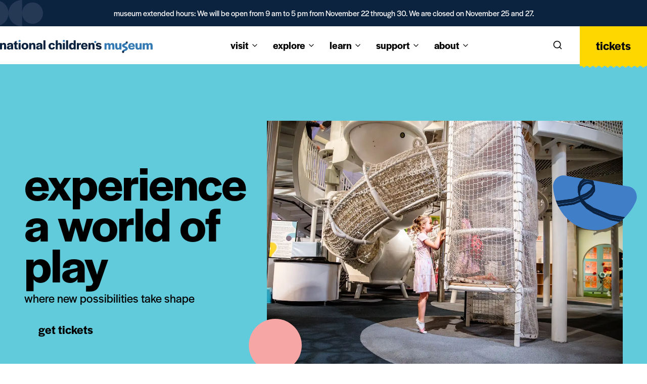

--- FILE ---
content_type: text/html; charset=utf-8
request_url: https://nationalchildrensmuseum.org/?method=ical&id=14859
body_size: 37271
content:
<!DOCTYPE html><html lang="en"><head><meta charSet="utf-8"/><meta name="viewport" content="width=device-width, initial-scale=1"/><link rel="preload" href="/_next/static/media/4cf2300e9c8272f7-s.p.woff2" as="font" crossorigin="" type="font/woff2"/><link rel="preload" href="/_next/static/media/93f479601ee12b01-s.p.woff2" as="font" crossorigin="" type="font/woff2"/><link rel="preload" as="image" href="/images/mail.svg"/><link rel="preload" as="image" href="/images/instagram-logo.svg"/><link rel="preload" as="image" href="/images/linkedin-logo.svg"/><link rel="preload" as="image" href="/images/twitter-logo.svg"/><link rel="preload" as="image" href="/images/youtube-logo.svg"/><link rel="stylesheet" href="/_next/static/css/8a8d3bce71783936.css" data-precedence="next"/><link rel="stylesheet" href="/_next/static/css/de70bee13400563f.css" data-precedence="next"/><link rel="preload" as="script" fetchPriority="low" href="/_next/static/chunks/webpack-f9451c8d7dfa0b49.js"/><script src="/_next/static/chunks/52774a7f-0281c10c88257f7d.js" async=""></script><script src="/_next/static/chunks/4bd1b696-5682d371ff4576e0.js" async=""></script><script src="/_next/static/chunks/2186-2f66d8369a289e31.js" async=""></script><script src="/_next/static/chunks/main-app-38554d6d2c74abf7.js" async=""></script><script src="/_next/static/chunks/app/layout-1d8090ca89071c11.js" async=""></script><script src="/_next/static/chunks/app/global-error-dc2438654c3fedc8.js" async=""></script><script src="/_next/static/chunks/53c13509-72fd24f2beb13f8f.js" async=""></script><script src="/_next/static/chunks/2626716e-6b5ba9a7c88cbc0d.js" async=""></script><script src="/_next/static/chunks/0e5ce63c-02f20d075fea1d90.js" async=""></script><script src="/_next/static/chunks/97bfd92e-3c2758f7e8400f01.js" async=""></script><script src="/_next/static/chunks/13b76428-99d592722a9cfde1.js" async=""></script><script src="/_next/static/chunks/3276-045f131f1cb14857.js" async=""></script><script src="/_next/static/chunks/8334-28abb66416820bb1.js" async=""></script><script src="/_next/static/chunks/3888-14bb4b4481af240f.js" async=""></script><script src="/_next/static/chunks/630-f07232c1ace7de2c.js" async=""></script><script src="/_next/static/chunks/app/page-069503d1a459b004.js" async=""></script><link rel="preload" href="https://www.googletagmanager.com/gtm.js?id=GTM-WR8VHR6W" as="script"/><meta name="next-size-adjust" content=""/><title>National Children’s Museum of Washington DC</title><meta name="description" content="Explore interactive, super fun exhibits that let kids learn and discover on their terms. Visit National Children&#x27;s Museum today in Washington DC."/><meta property="og:title" content="National Children’s Museum of Washington DC"/><meta property="og:description" content="Explore interactive, super fun exhibits that let kids learn and discover on their terms. Visit National Children&#x27;s Museum today in Washington DC."/><meta property="og:url" content="https://www.nationalchildrensmuseum.org"/><meta property="og:site_name" content="National Children’s Museum"/><meta property="og:locale" content="en"/><meta property="og:type" content="website"/><meta name="twitter:card" content="summary_large_image"/><meta name="twitter:title" content="National Children’s Museum of Washington DC"/><meta name="twitter:description" content="Explore interactive, super fun exhibits that let kids learn and discover on their terms. Visit National Children&#x27;s Museum today in Washington DC."/><link rel="icon" href="/favicon.ico" type="image/x-icon" sizes="16x16"/><meta name="sentry-trace" content="54706a663190c5757600b627374122e1-fc01e9ec9caeb0ab-0"/><meta name="baggage" content="sentry-environment=production,sentry-release=7c385411a247383e345723b9b9130028a328d77c,sentry-public_key=9c96521363c74ee97144148b1b70df8b,sentry-trace_id=54706a663190c5757600b627374122e1,sentry-org_id=4507169936834560,sentry-sampled=false,sentry-sample_rand=0.8770076789699541,sentry-sample_rate=0.2"/><script src="/_next/static/chunks/polyfills-42372ed130431b0a.js" noModule=""></script></head><body class="__variable_188709 __variable_9a8899 antialiased"><div hidden=""><!--$--><!--/$--></div><a href="#content" class="absolute left-2 rounded-full bg-yellow-500 px-4 py-2.5 text-base font-semibold text-black opacity-0 transition-all focus-visible:translate-y-2 focus-visible:opacity-100 focus-visible:outline-1 focus-visible:outline-offset-2 sm:z-[110]">Skip to main content</a><svg class="clippy"><defs><clipPath id="clip-blob" clipPathUnits="objectBoundingBox"><path d="M1 0.166826C1 0.0746993 0.926525 0 0.835908 0H0.164092C0.0734748 0 0 0.0746993 0 0.166826C0 0.254618 0.0667254 0.326595 0.151428 0.333174C0.0667254 0.339753 0 0.411707 0 0.499521C0 0.591648 0.0734748 0.666347 0.164092 0.666347C0.0734748 0.666347 0 0.741046 0 0.833173C0 0.9253 0.0734748 1 0.164092 1H0.835908C0.926525 1 1 0.9253 1 0.833173C1 0.741046 0.926525 0.666347 0.835908 0.666347C0.926525 0.666347 1 0.591648 1 0.499521C1 0.411729 0.933275 0.339753 0.848572 0.333174C0.933275 0.326595 1 0.25464 1 0.166826Z" fill="white"></path></clipPath><clipPath id="clip-blob-wide" clipPathUnits="objectBoundingBox"><path d="M1 0.166828C1 0.0746958 0.963265 0 0.917955 0H0.0820448C0.0367347 0 0 0.0746958 0 0.166828C0 0.254629 0.0333582 0.32659 0.0757108 0.333172C0.0333582 0.339753 0 0.411715 0 0.499515C0 0.591659 0.0367347 0.666343 0.0820448 0.666343C0.0367347 0.666343 0 0.741039 0 0.833172C0 0.925316 0.0367347 1 0.0820448 1H0.917949C0.96326 1 0.999994 0.925304 0.999994 0.833172C0.999994 0.741027 0.96326 0.666343 0.917949 0.666343C0.96326 0.666343 0.999994 0.591647 0.999994 0.499515C0.999994 0.411715 0.966636 0.339753 0.924283 0.333172C0.966636 0.32659 0.999994 0.254629 0.999994 0.166828H1Z" fill="white"></path></clipPath><clipPath id="clip-half-circle-down" clipPathUnits="objectBoundingBox"><path d="M0.886494 0C0.961806 0 1.01647 0.139921 0.995409 0.28C0.932915 0.695715 0.734739 0.999484 0.499982 0.999484C0.265224 0.999484 0.0670485 0.695715 0.00455428 0.28C-0.0165081 0.139921 0.0381571 0 0.113469 0H0.886517H0.886494Z" fill="white"></path></clipPath><clipPath id="clip-half-circle-up" clipPathUnits="objectBoundingBox"><path d="M0.113506 0.999512C0.038194 0.999512 -0.01647 0.859591 0.00459099 0.719512C0.067085 0.303797 0.265261 2.77162e-05 0.500018 2.77162e-05C0.734776 2.77162e-05 0.932951 0.303797 0.995446 0.719512C1.01651 0.859591 0.961843 0.999512 0.886531 0.999512H0.113506Z" fill="white"></path></clipPath><clipPath id="clip-oval-wide" clipPathUnits="objectBoundingBox"><path d="M0.498654 0H0.299734C0.150309 0 0 0.206215 0 0.5C0 0.858757 0.199823 1 0.299734 1H0.498654H0.702918C0.846154 1 1 0.798023 1 0.5C1 0.201977 0.83466 0 0.702918 0H0.498654Z" fill="white"></path></clipPath><clipPath id="clip-circle" clipPathUnits="objectBoundingBox"><path d="M0.5 1C0.776142 1 1 0.776142 1 0.5C1 0.223858 0.776142 0 0.5 0C0.223858 0 0 0.223858 0 0.5C0 0.776142 0.223858 1 0.5 1Z" fill="white"></path></clipPath><clipPath id="clip-square" clipPathUnits="objectBoundingBox"><path d="M0.898467 0H0.101533C0.045458 0 0 0.045458 0 0.101533V0.898467C0 0.954542 0.045458 1 0.101533 1H0.898467C0.954542 1 1 0.954542 1 0.898467V0.101533C1 0.045458 0.954542 0 0.898467 0Z" fill="white"></path></clipPath><clipPath id="clip-shield" clipPathUnits="objectBoundingBox"><path d="M0.886494 0C0.961806 0 1.01647 0.139921 0.995409 0.28C0.932915 0.695715 0.734739 0.999484 0.499982 0.999484C0.265224 0.999484 0.0670485 0.695715 0.00455428 0.28C-0.0165081 0.139921 0.0381571 0 0.113469 0H0.886517H0.886494Z" fill="white"></path></clipPath></defs> </svg><header class="relative"><div class="bg-element-top-banner bg-blue-950 bg-contain bg-[-10px] bg-no-repeat" role="banner" aria-label="Site announcement" id="top-banner"><div class="mx-auto flex max-w-[282px] items-center justify-center space-x-2 p-4 sm:max-w-6xl"><p class="font-halyarddisplay text-center text-base font-normal leading-5 text-white"><span>museum extended hours<!-- -->: </span><span>We will be open from 9 am to 5 pm from November 22 through 30. We are closed on November 25 and 27.<!-- --> </span></p></div></div><div class="font-halyarddisplay relative z-[100] mx-auto flex h-[75px] max-w-screen-xl flex-wrap items-center justify-between bg-white px-5 py-5 md:pl-6 md:pr-6 lg:py-0 lg:pr-0 xl:pl-0"><a class="group block h-[20px] w-min mt-1 focus:outline-offset-2 max-[400px]:h-[15px] sm:h-6 md:h-[26px] lg:h-[22px] xl:h-[26px]" aria-label="Home" href="/"><svg class="h-full w-auto" width="100%" height="100%" viewBox="0 0 337 29" fill="none" overflow="visible" xmlns="http://www.w3.org/2000/svg"><g data-id="logo-link__dots-accent" fill="#3379b3"><path class="ease-bounce transition-transform group-hover:-translate-y-1" d="M45.5585 2.33035C45.5585 3.58714 44.5374 4.60829 43.2806 4.60829C42.0238 4.60829 41.0027 3.58714 41.0027 2.33035C41.0027 1.07356 42.0238 0.0524292 43.2806 0.0524292C44.5374 0.0524292 45.5585 1.07356 45.5585 2.33035Z"></path><path class="ease-bounce transition-transform group-hover:-translate-y-1 group-hover:delay-75" d="M143.3 2.27794C143.3 3.53473 142.279 4.55586 141.022 4.55586C139.765 4.55586 138.744 3.53473 138.744 2.27794C138.744 1.02115 139.765 0 141.022 0C142.279 0 143.3 1.02115 143.3 2.27794Z"></path><path class="ease-bounce transition-transform group-hover:-translate-y-1  group-hover:delay-150" d="M212.581 4.52965C212.581 5.78644 211.56 6.80757 210.303 6.80757C209.046 6.80757 208.025 5.78644 208.025 4.52965C208.025 3.27286 209.046 2.25171 210.303 2.25171C211.56 2.25171 212.581 3.27286 212.581 4.52965Z"></path></g><g data-id="logo-link__text-base" fill="#0C2340"><path d="M4.4511 9.08547C5.18422 7.43593 6.59811 6.49335 8.61421 6.49335C11.7038 6.49335 13.5366 8.58799 13.5366 12.4369V20.8941H9.00696V12.7511C9.00696 11.023 8.37856 10.1328 6.85994 10.1328C5.34132 10.1328 4.47728 11.311 4.47728 13.5366V20.9202H-0.0523987V6.8861H4.4511V9.11166V9.08547Z"></path><path d="M15.1862 17.2023C15.1862 14.0603 17.6736 13.3272 20.6585 12.7512C23.0935 12.2537 24.5074 12.149 24.5859 11.3896V11.3111C24.5859 10.4471 23.9052 9.81866 22.3342 9.81866C20.7632 9.81866 19.9253 10.6303 19.8468 11.7562V11.9919H15.5266C15.5789 8.71898 18.1449 6.57196 22.4127 6.57196C26.6806 6.57196 28.9847 8.30004 28.9847 12.3322V20.8941H24.5859V18.9566C23.7481 20.3966 22.1771 21.2869 20.0301 21.2869C17.0714 21.2869 15.2124 19.6897 15.2124 17.2023H15.1862ZM24.6121 15.4742V14.0865C23.9313 14.4531 22.9102 14.6625 21.9676 14.8982C20.7108 15.2648 19.742 15.6837 19.742 16.8619C19.742 17.726 20.3704 18.3282 21.4963 18.3282C22.9626 18.3282 24.4812 17.595 24.6121 15.5004V15.4742Z"></path><path d="M35.6351 20.8941C32.7288 20.6846 32.1528 19.3493 32.1004 16.8357V10.0281H30.2152V6.83373H32.1004V4.08452L36.5254 1.91132V6.83373H39.0651V10.0281H36.4992V16.6524C36.4992 17.2808 36.7872 17.5426 37.4156 17.5688H38.9604V20.8679H35.6351V20.8941Z"></path><path d="M45.5586 20.8941H41.0289V6.85992H45.5586V20.8941Z"></path><path d="M47.4962 13.9033C47.4962 9.50454 50.4811 6.54584 55.0893 6.54584C59.6975 6.54584 62.6562 9.50454 62.6562 13.9033C62.6562 18.3021 59.6451 21.1822 55.0107 21.1822C50.3763 21.1822 47.5224 18.2759 47.5224 13.9033H47.4962ZM58.0218 14.0342V13.8247C58.0218 11.2326 56.9483 9.84492 55.0369 9.84492C53.1256 9.84492 52.0782 11.2326 52.0782 13.8247V14.0342C52.0782 16.6002 53.1256 17.9355 54.9846 17.9355C56.8436 17.9355 57.9956 16.574 57.9956 14.0342H58.0218Z"></path><path d="M68.9925 9.08547C69.7257 7.43593 71.1395 6.49335 73.1556 6.49335C76.2453 6.49335 78.0781 8.58799 78.0781 12.4369V20.8941H73.5484V12.7511C73.5484 11.023 72.92 10.1328 71.4014 10.1328C69.8828 10.1328 69.0187 11.311 69.0187 13.5366V20.9202H64.489V6.8861H68.9925V9.11166V9.08547Z"></path><path d="M79.7538 17.2023C79.7538 14.0603 82.2412 13.3272 85.2261 12.7512C87.6611 12.2537 89.075 12.149 89.1536 11.3896V11.3111C89.1536 10.4471 88.4728 9.81866 86.9018 9.81866C85.3308 9.81866 84.493 10.6303 84.4144 11.7562V11.9919H80.0942C80.1466 8.71898 82.7125 6.57196 86.9804 6.57196C91.2482 6.57196 93.5523 8.30004 93.5523 12.3322V20.8941H89.1536V18.9566C88.3157 20.3966 86.7447 21.2869 84.5977 21.2869C81.639 21.2869 79.78 19.6897 79.78 17.2023H79.7538ZM89.1536 15.4742V14.0865C88.4728 14.4531 87.4517 14.6625 86.5091 14.8982C85.2523 15.2648 84.2835 15.6837 84.2835 16.8619C84.2835 17.726 84.9119 18.3282 86.0378 18.3282C87.504 18.3282 89.0226 17.595 89.1536 15.5004V15.4742Z"></path><path d="M100.36 20.8941H95.8563V0.916382H100.36V20.8941Z"></path><path d="M107.141 13.8247C107.141 9.47834 110.1 6.54584 114.577 6.54584C118.348 6.54584 120.39 8.3263 121.306 11.1803L117.143 12.2799C116.829 10.9446 116.201 9.89727 114.603 9.89727C112.797 9.89727 111.723 11.3897 111.723 13.7724V13.9557C111.723 16.3645 112.692 17.8308 114.525 17.8308C116.227 17.8308 116.96 16.8882 117.274 15.291L121.437 16.286C120.573 19.297 118.479 21.2084 114.525 21.2084C109.89 21.2084 107.141 18.3544 107.141 13.8509V13.8247Z"></path><path d="M127.459 9.19025C128.192 7.48835 129.58 6.54575 131.596 6.54575C134.66 6.54575 136.519 8.56185 136.519 12.437V20.8941H131.989V12.7512C131.989 11.0231 131.361 10.1328 129.842 10.1328C128.323 10.1328 127.459 11.3111 127.459 13.5366V20.9203H123.008V0.942566H127.459V9.21644V9.19025Z"></path><path d="M143.274 20.8941H138.744V6.8338H143.274V20.8941Z"></path><path d="M150.37 20.8941H145.84V0.916382H150.37V20.8941Z"></path><path d="M152.281 13.9032C152.281 9.50446 154.899 6.4934 158.513 6.4934C160.293 6.4934 161.733 7.27889 162.676 8.53568V0.916382H167.179V20.8941H162.754V19.166C161.759 20.449 160.293 21.2607 158.539 21.2607C154.925 21.2607 152.307 18.4591 152.307 13.9032H152.281ZM162.859 13.9818V13.6414C162.859 11.2063 161.864 9.87102 159.953 9.87102C158.198 9.87102 157.046 11.154 157.046 13.7723V14.0603C157.046 16.6786 158.172 17.8307 159.953 17.8307C161.864 17.8307 162.859 16.3906 162.859 13.9556V13.9818Z"></path><path d="M174.17 9.26889C174.615 7.72409 175.715 6.72913 178.124 6.72913H178.464V10.8137H176.788C174.694 10.8137 174.17 11.7301 174.17 13.8509V20.868H169.614V6.83386H174.17V9.26889Z"></path><path d="M178.962 13.9557C178.962 9.53072 181.868 6.54584 186.293 6.54584C190.718 6.54584 193.415 9.34744 193.415 13.9819V15.0815H183.334C183.544 16.9929 184.774 17.9617 186.581 17.9617C188.387 17.9617 189.278 17.0715 189.697 15.9194L193.362 17.0191C192.42 19.585 190.325 21.1822 186.398 21.1822C181.789 21.1822 178.988 18.3806 178.988 13.9557H178.962ZM183.308 12.4632H188.963C188.833 10.578 187.942 9.66163 186.214 9.66163C184.643 9.66163 183.517 10.6828 183.308 12.4632Z"></path><path d="M199.672 9.05929C200.405 7.40975 201.819 6.46716 203.835 6.46716C206.925 6.46716 208.758 8.5618 208.758 12.4107V20.8679H204.228V12.7249C204.228 10.9968 203.6 10.1066 202.081 10.1066C200.563 10.1066 199.699 11.2849 199.699 13.5104V20.8941H195.169V6.85991H199.672V9.08547V9.05929Z"></path><path d="M211.481 18.5899L214.256 16.4429C215.173 17.5164 216.561 18.2234 218.027 18.2234C219.179 18.2234 219.912 17.7783 219.912 16.9666C219.912 16.1026 218.524 15.8931 216.639 15.4742C214.283 14.9767 211.691 13.9817 211.691 11.1016C211.691 8.43089 214.178 6.46716 217.529 6.46716C220.514 6.46716 222.635 7.56685 224.075 9.24257C224.075 9.29493 221.404 11.2587 221.404 11.2587C220.462 10.1852 219.179 9.53058 217.765 9.53058C216.639 9.53058 215.958 9.97571 215.958 10.7088C215.958 11.5729 216.77 11.73 218.917 12.1751C221.326 12.6464 224.206 13.5628 224.206 16.5477C224.206 19.3231 221.666 21.313 218.262 21.313C215.199 21.313 213 20.1871 211.507 18.5638L211.481 18.5899Z"></path></g><g data-id="logo-link__text-accent" fill="#3379b3"><path d="M235.203 9.4783C235.91 7.80258 237.324 6.8338 239.366 6.8338C241.173 6.8338 242.639 7.67166 243.293 9.74013C243.948 7.98586 245.493 6.8338 247.954 6.8338C250.782 6.8338 252.484 8.8499 252.484 12.6465V21.2345H247.954V12.9868C247.954 11.2587 247.299 10.4471 245.99 10.4471C244.524 10.4471 243.843 11.442 243.843 13.3534V21.2083H239.314V12.8821C239.314 11.2326 238.659 10.4471 237.35 10.4471C236.041 10.4471 235.203 11.3373 235.203 13.3534V21.2083H230.673V7.17417H235.177V9.4783H235.203Z"></path><path d="M254.474 15.6312V7.17406H258.977V15.317C258.977 16.9927 259.684 17.9353 261.15 17.9353C262.8 17.9353 263.481 16.6 263.481 14.5315V7.14789H268.01V21.182H263.507V19.1921C262.721 20.6584 261.412 21.4962 259.579 21.4962C256.437 21.4962 254.5 19.323 254.5 15.605L254.474 15.6312Z"></path><path d="M283.17 14.296C283.17 9.87103 286.077 6.88617 290.502 6.88617C294.927 6.88617 297.624 9.68775 297.624 14.3222V15.4219H287.543C287.753 17.3332 288.957 18.302 290.79 18.302C292.623 18.302 293.487 17.4118 293.906 16.2597L297.571 17.3594C296.629 19.9254 294.534 21.5225 290.606 21.5225C285.998 21.5225 283.197 18.7209 283.197 14.296H283.17ZM287.517 12.8035H293.172C293.042 10.9184 292.151 10.0019 290.423 10.0019C288.852 10.0019 287.726 11.0231 287.517 12.8035Z"></path><path d="M299.195 15.6312V7.17406H303.698V15.317C303.698 16.9927 304.405 17.9353 305.871 17.9353C307.521 17.9353 308.202 16.6 308.202 14.5315V7.14789H312.731V21.182H308.228V19.1921C307.442 20.6584 306.133 21.4962 304.3 21.4962C301.158 21.4962 299.221 19.323 299.221 15.605L299.195 15.6312Z"></path><path d="M319.617 9.4783C320.324 7.80258 321.738 6.8338 323.78 6.8338C325.587 6.8338 327.053 7.67166 327.708 9.74013C328.362 7.98586 329.907 6.8338 332.368 6.8338C335.196 6.8338 336.898 8.8499 336.898 12.6465V21.2345H332.368V12.9868C332.368 11.2587 331.714 10.4471 330.405 10.4471C328.938 10.4471 328.258 11.442 328.258 13.3534V21.2083H323.728V12.8821C323.728 11.2326 323.073 10.4471 321.764 10.4471C320.455 10.4471 319.617 11.3373 319.617 13.3534V21.2083H315.088V7.17417H319.591V9.4783H319.617Z"></path></g><g data-id="logo-link__s" class="ease-bounce origin-bottom transition-transform group-hover:scale-y-[1.15] group-hover:[transition-delay:225ms]"><g data-id="logo-link__text-accent" fill="#3379b3"><path d="M269.529 26.6022C269.503 26.3403 269.503 26.0785 269.529 25.8167C269.843 22.5961 272.488 21.6012 275.054 20.6324C275.446 20.4753 275.918 20.292 276.415 20.1087C276.808 19.9516 277.07 19.5589 277.07 19.14C277.07 18.7211 276.808 18.3283 276.415 18.1712C275.944 17.9617 275.42 17.7784 275.054 17.6475C274.661 17.4904 274.268 17.3334 273.901 17.1763C271.728 16.286 269.529 15.0292 269.529 12.4895C269.529 9.58315 272.278 8.24779 275.237 7.27902C277.279 6.59826 277.672 5.65568 277.672 5.0011H282.149C282.175 5.26293 282.175 5.52475 282.149 5.78658C281.835 9.0071 279.19 10.0021 276.625 10.9708C276.232 11.1279 275.734 11.3112 275.263 11.4945C274.87 11.6516 274.608 12.0444 274.608 12.4633C274.608 12.9084 274.87 13.275 275.263 13.4321C275.734 13.6415 276.232 13.8248 276.625 13.9557C277.043 14.1128 277.436 14.2699 277.803 14.427C279.976 15.3172 282.175 16.574 282.175 19.1138C282.175 22.0201 279.426 23.3555 276.467 24.3242C274.425 25.005 274.032 25.9476 274.032 26.6022H269.555H269.529Z"></path></g><g data-id="logo-link__dots-base" fill="#0C2340"><path d="M274.006 26.6282C274.006 27.885 272.985 28.8799 271.755 28.8799C270.524 28.8799 269.503 27.8588 269.503 26.6282C269.503 25.3976 270.524 24.3765 271.755 24.3765C272.985 24.3765 274.006 25.3976 274.006 26.6282Z"></path><path d="M282.123 4.94861C282.123 5.68174 281.102 6.31014 279.871 6.31014C278.641 6.31014 277.62 5.70792 277.62 4.94861C277.62 4.1893 278.615 3.5871 279.871 3.5871C281.128 3.5871 282.123 4.1893 282.123 4.94861Z"></path></g></g></svg></a><nav class="hidden lg:block"><ul class="flex space-x-5"><li class="group relative"><a class="squiggly-link font-base group relative inline-flex items-center whitespace-nowrap rounded-sm p-1 text-base font-semibold text-black focus:outline-2 focus:ring-blue-500 lg:text-lg xl:pb-1.5 xl:pt-1 xl:text-xl" aria-label="visit" tabindex="0" href="/visit">visit<svg xmlns="http://www.w3.org/2000/svg" width="24" height="24" viewBox="0 0 24 24" fill="none" stroke="currentColor" stroke-width="2" stroke-linecap="round" stroke-linejoin="round" class="lucide lucide-chevron-down relative top-[1px] ml-1 h-4 w-4 text-black transition duration-200" aria-hidden="true"><path d="m6 9 6 6 6-6"></path></svg></a></li><li class="group relative"><a class="squiggly-link font-base group relative inline-flex items-center whitespace-nowrap rounded-sm p-1 text-base font-semibold text-black focus:outline-2 focus:ring-blue-500 lg:text-lg xl:pb-1.5 xl:pt-1 xl:text-xl" aria-label="explore" tabindex="0" href="/explore">explore<svg xmlns="http://www.w3.org/2000/svg" width="24" height="24" viewBox="0 0 24 24" fill="none" stroke="currentColor" stroke-width="2" stroke-linecap="round" stroke-linejoin="round" class="lucide lucide-chevron-down relative top-[1px] ml-1 h-4 w-4 text-black transition duration-200" aria-hidden="true"><path d="m6 9 6 6 6-6"></path></svg></a></li><li class="group relative"><a class="squiggly-link font-base group relative inline-flex items-center whitespace-nowrap rounded-sm p-1 text-base font-semibold text-black focus:outline-2 focus:ring-blue-500 lg:text-lg xl:pb-1.5 xl:pt-1 xl:text-xl" aria-label="learn" tabindex="0" href="/learn">learn<svg xmlns="http://www.w3.org/2000/svg" width="24" height="24" viewBox="0 0 24 24" fill="none" stroke="currentColor" stroke-width="2" stroke-linecap="round" stroke-linejoin="round" class="lucide lucide-chevron-down relative top-[1px] ml-1 h-4 w-4 text-black transition duration-200" aria-hidden="true"><path d="m6 9 6 6 6-6"></path></svg></a></li><li class="group relative"><a class="squiggly-link font-base group relative inline-flex items-center whitespace-nowrap rounded-sm p-1 text-base font-semibold text-black focus:outline-2 focus:ring-blue-500 lg:text-lg xl:pb-1.5 xl:pt-1 xl:text-xl" aria-label="support" tabindex="0" href="/support">support<svg xmlns="http://www.w3.org/2000/svg" width="24" height="24" viewBox="0 0 24 24" fill="none" stroke="currentColor" stroke-width="2" stroke-linecap="round" stroke-linejoin="round" class="lucide lucide-chevron-down relative top-[1px] ml-1 h-4 w-4 text-black transition duration-200" aria-hidden="true"><path d="m6 9 6 6 6-6"></path></svg></a></li><li class="group relative"><a class="squiggly-link font-base group relative inline-flex items-center whitespace-nowrap rounded-sm p-1 text-base font-semibold text-black focus:outline-2 focus:ring-blue-500 lg:text-lg xl:pb-1.5 xl:pt-1 xl:text-xl" aria-label="about" tabindex="0" href="/about">about<svg xmlns="http://www.w3.org/2000/svg" width="24" height="24" viewBox="0 0 24 24" fill="none" stroke="currentColor" stroke-width="2" stroke-linecap="round" stroke-linejoin="round" class="lucide lucide-chevron-down relative top-[1px] ml-1 h-4 w-4 text-black transition duration-200" aria-hidden="true"><path d="m6 9 6 6 6-6"></path></svg></a></li></ul></nav><div class="header-end hidden h-full items-center lg:flex"><div class="squiggly-link mr-2"><div role="button" aria-expanded="false" aria-controls="search-form" aria-label="Open search" tabindex="0" class="group relative inline-flex h-auto cursor-pointer items-center justify-center whitespace-nowrap p-2 text-base font-semibold text-black focus:outline-1 focus:outline-offset-0 lg:text-lg xl:p-2.5 xl:pb-1.5 xl:pt-1 xl:text-xl"><svg xmlns="http://www.w3.org/2000/svg" width="24" height="24" viewBox="0 0 24 24" fill="none" stroke="currentColor" stroke-width="2" stroke-linecap="round" stroke-linejoin="round" class="lucide lucide-search h-5 w-5" aria-hidden="true"><path d="m21 21-4.34-4.34"></path><circle cx="11" cy="11" r="8"></circle></svg><div class="sr-only">Search</div></div></div><div class="ml-1 hidden h-full lg:ml-2 lg:block xl:ml-4"><a class="ease-bounce after:bg-stubbottom focus:after:bg-stubbottom-dark group relative flex h-full items-center whitespace-nowrap bg-yellow-500 px-6 py-4 transition-all duration-200 after:absolute after:bottom-[-7px] after:left-0 after:right-0 after:h-[7px] after:w-full after:content-[&#x27;&#x27;] hover:h-[110%] hover:pb-8 focus:h-[110%] focus:bg-blue-950 focus:pb-8 focus:text-white focus:outline-1 focus:outline-offset-1 xl:px-8" href="/tickets"><span class="text-xl font-semibold transition-colors duration-200 xl:text-2xl">tickets</span></a></div></div><div class="flex h-full items-center lg:hidden"><div class="relative mr-4 h-full max-[375px]:mr-2"><a class="ease-bounce after:bg-stubbottom before:bg-stubbottom focus:after:bg-stubbottom-dark focus:before:bg-stubbottom-dark group relative flex h-full items-center whitespace-nowrap bg-yellow-500 px-3 py-1 transition-all duration-200 before:absolute before:left-0 before:right-0 before:top-[-7px] before:h-[7px] before:w-full before:rotate-180 before:content-[&quot;&quot;] after:absolute after:bottom-[-7px] after:left-0 after:right-0 after:h-[7px] after:w-full after:content-[&quot;&quot;] hover:mt-[-2.5%] hover:h-[110%] focus:mt-[-2.5%] focus:h-[110%] focus:bg-blue-950 focus:text-white focus:outline-1 max-[375px]:pl-2 max-[375px]:pr-2" href="/tickets"><span class="text-sm font-semibold transition-colors duration-200">tickets</span></a></div><button class="font-halyarddisplay text-black inline-flex items-center justify-center font-semibold whitespace-nowrap ring-offset-background transition-colors group-focus:outline-none group-focus:ring-2 group-focus:ring-ring group-focus:ring-offset-2 disabled:cursor-not-allowed disabled:opacity-50 hover:text-accent-foreground text-xl focus:bg-zinc-450 focus-visible:bg-zinc-450 h-10 border border-zinc-200 px-[7px] py-3 hover:bg-transparent focus:outline-1 focus:ring-0 max-[375px]:h-8 max-[375px]:p-[5px]" aria-label="Open mobile menu" type="button" aria-haspopup="dialog" aria-expanded="false" aria-controls="radix-_R_a9lflb_" data-state="closed"><svg width="15" height="15" viewBox="0 0 15 15" fill="none" xmlns="http://www.w3.org/2000/svg" class="h-6 w-6 max-[375px]:h-5 max-[375px]:w-5"><path d="M2.5 4C2.22386 4 2 4.22386 2 4.5C2 4.77614 2.22386 5 2.5 5H12.5C12.7761 5 13 4.77614 13 4.5C13 4.22386 12.7761 4 12.5 4H2.5ZM2 7.5C2 7.22386 2.22386 7 2.5 7H12.5C12.7761 7 13 7.22386 13 7.5C13 7.77614 12.7761 8 12.5 8H2.5C2.22386 8 2 7.77614 2 7.5ZM2 10.5C2 10.2239 2.22386 10 2.5 10H12.5C12.7761 10 13 10.2239 13 10.5C13 10.7761 12.7761 11 12.5 11H2.5C2.22386 11 2 10.7761 2 10.5Z" fill="currentColor" fill-rule="evenodd" clip-rule="evenodd"></path></svg><span class="sr-only">Toggle Menu</span></button></div></div><div class="relative left-0 right-0 top-[100%] z-10 transition-all duration-300 md:px-12 hidden"><div class="container py-5"><form class="relative mx-auto flex w-full items-center"><input class="w-full rounded border border-zinc-300 px-5 py-4 text-base text-black focus:outline-1 focus:outline-offset-0" inputMode="text" placeholder="Explore all the options" name="search"/><button class="absolute right-5" aria-label="Search" type="submit"><svg xmlns="http://www.w3.org/2000/svg" width="24" height="24" viewBox="0 0 24 24" fill="none" stroke="currentColor" stroke-width="2" stroke-linecap="round" stroke-linejoin="round" class="lucide lucide-search h-5 w-5" aria-hidden="true"><path d="m21 21-4.34-4.34"></path><circle cx="11" cy="11" r="8"></circle></svg></button></form></div></div></header><main id="content"><div class="hero-main relative z-20 after:bg-gradient-to-b from-teal-500 to-teal-600 after:absolute after:-bottom-5 after:left-0 after:right-0 after:z-10 after:h-9"><div class="overflow-hidden   bg-teal-500  "><div class="hero-container mx-auto max-w-screen-xl p-5 pb-10 lg:p-12"><div class="hero-wrapper"><div class="flex flex-wrap items-center gap-5 md:flex-nowrap md:gap-12 lg:min-h-[442px]"><div class="w-full max-w-[612px] md:min-w-[340px] md:flex-1 lg:min-w-[380px] xl:min-w-[480px] mt-12 md:mt-0 "><div class=""><h1 class="font-halyarddisplay text-5xl leading-[.85] md:text-6xl lg:text-7xl xl:text-8xl font-semibold lg:-tracking-[1px] text-black ">experience a world of play</h1></div><div class="leading-7 text-lg mt-3 text-xl font-normal leading-8 text-black md:text-2xl undefined"><p class="mb-4 last:mb-0">where new possibilities take shape</p></div><a class="font-halyarddisplay text-black items-center justify-center font-semibold whitespace-nowrap ring-offset-background transition-colors group-focus:outline-none group-focus:ring-2 group-focus:ring-ring group-focus:ring-offset-2 disabled:cursor-not-allowed disabled:opacity-50 relative group rounded-full hover:text-white focus:text-white active:text-white text-2xl px-7 pt-2 pb-3 mt-5 hidden md:inline-block" href="/tickets"><div class="bg-yellow-500 ease-bounce absolute inset-0 flex items-center overflow-hidden rounded-full transition-all after:absolute after:block after:w-full after:scale-0 after:rounded-full after:bg-blue-950 after:pt-[100%] after:opacity-20 after:transition-all group-hover:scale-[1.05] group-hover:after:scale-100 group-hover:after:opacity-100 group-focus:scale-[1.05] group-focus:after:scale-100 group-focus:after:opacity-100 group-active:scale-[1.05] group-active:after:scale-100 group-active:after:opacity-100 md:group-hover:scale-[1.15] md:group-focus:scale-[1.15] md:group-active:scale-[1.15]"></div><span class="relative">get tickets</span></a><a class="font-halyarddisplay text-black items-center justify-center font-semibold whitespace-nowrap ring-offset-background transition-colors group-focus:outline-none group-focus:ring-2 group-focus:ring-ring group-focus:ring-offset-2 disabled:cursor-not-allowed disabled:opacity-50 relative group rounded-full hover:text-white focus:text-white active:text-white text-base px-4 pt-2 pb-2.5 mt-5 inline-block md:hidden" href="/tickets"><div class="bg-yellow-500 ease-bounce absolute inset-0 flex items-center overflow-hidden rounded-full transition-all after:absolute after:block after:w-full after:scale-0 after:rounded-full after:bg-blue-950 after:pt-[100%] after:opacity-20 after:transition-all group-hover:scale-[1.05] group-hover:after:scale-100 group-hover:after:opacity-100 group-focus:scale-[1.05] group-focus:after:scale-100 group-focus:after:opacity-100 group-active:scale-[1.05] group-active:after:scale-100 group-active:after:opacity-100 md:group-hover:scale-[1.15] md:group-focus:scale-[1.15] md:group-active:scale-[1.15]"></div><span class="relative">get tickets</span></a></div><div class="w-full"><div class="hero-image-wrapper md:mr-12 md:py-16 lg:mr-16 xl:mr-0 relative after:absolute after:inset-0 after:z-[10] after:bg-contain after:bg-center after:bg-no-repeat after:bg-layout6 lg:after:top-9 lg:after:-right-7 lg:after:-bottom-0.5 lg:after:-left-9"><div class="masked-image oval-wide"><img alt="experience a world of play" loading="lazy" class="object-cover object-center transition-transform duration-200 group-hover:scale-105 group-focus-visible:scale-105 w-full" srcSet="https://cdn.sanity.io/images/97nuytc2/production/8f2ea7874586974b186dda0c334f6e4d8baab7cf-2000x1333.jpg?auto=format&amp;fit=max&amp;q=75&amp;rect=206,0,1794,1333&amp;w=330 330w, https://cdn.sanity.io/images/97nuytc2/production/8f2ea7874586974b186dda0c334f6e4d8baab7cf-2000x1333.jpg?auto=format&amp;fit=max&amp;q=75&amp;rect=206,0,1794,1333&amp;w=660 660w, https://cdn.sanity.io/images/97nuytc2/production/8f2ea7874586974b186dda0c334f6e4d8baab7cf-2000x1333.jpg?auto=format&amp;fit=max&amp;q=75&amp;rect=206,0,1794,1333&amp;w=990 990w, https://cdn.sanity.io/images/97nuytc2/production/8f2ea7874586974b186dda0c334f6e4d8baab7cf-2000x1333.jpg?auto=format&amp;fit=max&amp;q=75&amp;rect=206,0,1794,1333&amp;w=1320 1320w" src="https://cdn.sanity.io/images/97nuytc2/production/8f2ea7874586974b186dda0c334f6e4d8baab7cf-2000x1333.jpg?auto=format&amp;fit=max&amp;q=75&amp;rect=206,0,1794,1333&amp;w=660" width="660" height="490"/></div></div></div></div></div></div></div></div><section class="relative"><div class="relative z-10 mx-auto flex max-w-screen-xl flex-col md:flex-row flex-col-reverse"><div class="w-full md:w-7/12 xl:w-[820px] bg-sand-500"><div class="bg-sand-500"><div class="mx-auto flex max-w-screen-xl flex-col gap-5 px-5 py-8 md:p-[50px]"><div class="mb-0"><div class="mb-2.5 flex items-center justify-between"><h2 class="font-halyarddisplay text-2xl font-semibold sm:text-4xl  ">featured events</h2><a class="font-halyarddisplay text-black inline-flex items-center justify-center font-semibold whitespace-nowrap ring-offset-background transition-colors group-focus:outline-none group-focus:ring-2 group-focus:ring-ring group-focus:ring-offset-2 disabled:cursor-not-allowed disabled:opacity-50 relative group rounded-full hover:text-white focus:text-white active:text-white text-base px-4 pt-2 pb-2.5" href="/explore/events"><div class="bg-yellow-500 ease-bounce absolute inset-0 flex items-center overflow-hidden rounded-full transition-all after:absolute after:block after:w-full after:scale-0 after:rounded-full after:bg-blue-950 after:pt-[100%] after:opacity-20 after:transition-all group-hover:scale-[1.05] group-hover:after:scale-100 group-hover:after:opacity-100 group-focus:scale-[1.05] group-focus:after:scale-100 group-focus:after:opacity-100 group-active:scale-[1.05] group-active:after:scale-100 group-active:after:opacity-100 md:group-hover:scale-[1.15] md:group-focus:scale-[1.15] md:group-active:scale-[1.15]"></div><span class="relative">all events</span></a></div><div class="flex items-center"><span><svg width="113" height="8" viewBox="0 0 113 8" fill="none" xmlns="http://www.w3.org/2000/svg"><path class="" d="M113 3.53003C110 3.53003 107.21 5.04003 104.44 6.18003C102.38 7.03003 99.99 6.34003 98.75 4.49003C97.65 2.85003 96.68 1.03003 94.5 1.03003C90.56 1.03003 90.56 7.03003 86.62 7.03003C82.68 7.03003 82.68 1.03003 78.74 1.03003C74.8 1.03003 74.8 7.03003 70.86 7.03003C66.92 7.03003 66.92 1.03003 62.98 1.03003C59.04 1.03003 59.04 7.03003 55.11 7.03003C51.18 7.03003 51.17 1.03003 47.24 1.03003C43.31 1.03003 43.3 7.03003 39.37 7.03003C35.44 7.03003 35.43 1.03003 31.5 1.03003C27.57 1.03003 27.56 7.03003 23.62 7.03003C19.68 7.03003 19.68 1.04003 15.75 1.04003C11.82 1.04003 11.81 7.04003 7.88 7.04003C3.95 7.04003 3.94 1.04003 0 1.04003" stroke="black" stroke-miterlimit="10"></path></svg></span><hr class="mb-px w-full border-black"/></div></div><div class="flex flex-col gap-8 sm:gap-7"><a class="squiggly-link-trigger border-blackTrans15 group h-auto border-b pb-5 last:border-b-0 last:pb-0 sm:border-b-0 sm:pb-0 md:border-b md:pb-5 lg:border-b-0 lg:pb-0 w-full" href="/explore/events/tinkering-with-animation"><div class="flex flex-col items-center justify-center gap-5 sm:flex-row md:flex-col lg:flex-row"><div class="w-full sm:w-[150px] md:w-full lg:w-[200px]"><div class="w-full px-8 sm:px-0 "><div class="masked-image circle"><img alt="tinkering with animation" loading="lazy" class="object-cover object-center transition-transform duration-200 group-hover:scale-105 group-focus-visible:scale-105 aspect-square w-full" srcSet="https://cdn.sanity.io/images/97nuytc2/production/b11eec46f10e2c9f258b45afa76b321732b14cf1-5184x3456.jpg?auto=format&amp;fit=max&amp;q=75&amp;w=163 163w, https://cdn.sanity.io/images/97nuytc2/production/b11eec46f10e2c9f258b45afa76b321732b14cf1-5184x3456.jpg?auto=format&amp;fit=max&amp;q=75&amp;w=325 325w, https://cdn.sanity.io/images/97nuytc2/production/b11eec46f10e2c9f258b45afa76b321732b14cf1-5184x3456.jpg?auto=format&amp;fit=max&amp;q=75&amp;w=488 488w, https://cdn.sanity.io/images/97nuytc2/production/b11eec46f10e2c9f258b45afa76b321732b14cf1-5184x3456.jpg?auto=format&amp;fit=max&amp;q=75&amp;w=650 650w" src="https://cdn.sanity.io/images/97nuytc2/production/b11eec46f10e2c9f258b45afa76b321732b14cf1-5184x3456.jpg?auto=format&amp;fit=max&amp;q=75&amp;w=325" width="325" height="217"/></div></div></div><div class="flex-1"><div class=""><div class="flex items-center justify-between"><h2 class="text-xl sm:text-2xl font-semibold mb-1.5 leading-6"><div class="squiggly-link mb-1 text-2xl font-semibold leading-6">tinkering with animation</div></h2></div><div class="leading-7 text-lg text-base font-light leading-[20px]"><p class="mb-4 last:mb-0">Little directors can explore different animation techniques as they find new ways to build scenes and tell their stories.</p></div></div><div class="flex flex-col gap-4 sm:block md:flex md:flex-col lg:block"><div class="font-halyarddisplay text-black inline-flex items-center justify-center font-semibold whitespace-nowrap ring-offset-background transition-colors group-focus:outline-none group-focus:ring-2 group-focus:ring-ring group-focus:ring-offset-2 disabled:cursor-not-allowed disabled:opacity-50 relative group rounded-full hover:text-white focus:text-white active:text-white text-base px-4 pt-2 pb-2.5 sm:order-0 lg:order-0 order-1 w-full group-hover:text-white group-focus:text-white group-active:text-white sm:mt-4 sm:w-auto md:order-3 md:mt-0 md:w-full lg:mt-4 lg:w-auto"><div class="bg-yellow-500 ease-bounce absolute inset-0 flex items-center overflow-hidden rounded-full transition-all after:absolute after:block after:w-full after:scale-0 after:rounded-full after:bg-blue-950 after:pt-[100%] after:opacity-20 after:transition-all group-hover:scale-[1.05] group-hover:after:scale-100 group-hover:after:opacity-100 group-focus:scale-[1.05] group-focus:after:scale-100 group-focus:after:opacity-100 group-active:scale-[1.05] group-active:after:scale-100 group-active:after:opacity-100 md:group-hover:scale-[1.15] md:group-focus:scale-[1.15] md:group-active:scale-[1.15] "></div><span class="relative">view next event</span></div><hr class="border-blackTrans15 hidden sm:block md:hidden lg:block mb-2 mt-3 sm:mt-4"/><div class="order-0 md:order-0 mt-4 sm:order-2 sm:mt-0 md:mt-4 lg:order-2 lg:mt-0"><div class="flex flex-wrap justify-between gap-1 sm:gap-0"><div class="flex items-center"><img src="/images/calender-icon.svg" class="mr-1" alt="Calendar Icon" loading="lazy"/><div class="bg-primary/10 animate-pulse rounded-md h-5 w-24"></div></div><div class="flex items-center"><img src="/images/calender-icon.svg" class="mr-1" alt="Calendar Icon" loading="lazy"/><div class="bg-primary/10 animate-pulse rounded-md h-5 w-36"></div></div><div class="flex items-center"><img src="/images/location-icon.svg" class="mr-1" alt="Location Icon" loading="lazy"/><span>tinkering corner</span></div><div class="flex items-center"><img src="/images/ages-icon.svg" class="mr-1" alt="Ages Icon" loading="lazy"/><span>recommended ages: <!-- -->ages 3 and up</span></div></div></div></div></div></div></a><a class="squiggly-link-trigger border-blackTrans15 group h-auto border-b pb-5 last:border-b-0 last:pb-0 sm:border-b-0 sm:pb-0 md:border-b md:pb-5 lg:border-b-0 lg:pb-0 w-full" href="/explore/events/baby-jam"><div class="flex flex-col items-center justify-center gap-5 sm:flex-row md:flex-col lg:flex-row"><div class="w-full sm:w-[150px] md:w-full lg:w-[200px]"><div class="w-full px-8 sm:px-0 "><div class="masked-image blob"><img alt="baby jam" loading="lazy" class="object-cover object-center transition-transform duration-200 group-hover:scale-105 group-focus-visible:scale-105 aspect-square w-full" srcSet="https://cdn.sanity.io/images/97nuytc2/production/26dac038d943915989adcb7b2a8ca58d85652cb8-1080x1080.png?auto=format&amp;fit=max&amp;q=75&amp;w=163 163w, https://cdn.sanity.io/images/97nuytc2/production/26dac038d943915989adcb7b2a8ca58d85652cb8-1080x1080.png?auto=format&amp;fit=max&amp;q=75&amp;w=325 325w, https://cdn.sanity.io/images/97nuytc2/production/26dac038d943915989adcb7b2a8ca58d85652cb8-1080x1080.png?auto=format&amp;fit=max&amp;q=75&amp;w=488 488w, https://cdn.sanity.io/images/97nuytc2/production/26dac038d943915989adcb7b2a8ca58d85652cb8-1080x1080.png?auto=format&amp;fit=max&amp;q=75&amp;w=650 650w" src="https://cdn.sanity.io/images/97nuytc2/production/26dac038d943915989adcb7b2a8ca58d85652cb8-1080x1080.png?auto=format&amp;fit=max&amp;q=75&amp;w=325" width="325" height="325"/></div></div></div><div class="flex-1"><div class=""><div class="flex items-center justify-between"><h2 class="text-xl sm:text-2xl font-semibold mb-1.5 leading-6"><div class="squiggly-link mb-1 text-2xl font-semibold leading-6">baby jam</div></h2></div><div class="leading-7 text-lg text-base font-light leading-[20px]"><p class="mb-4 last:mb-0">Weekly on Mondays. Grab an instrument and join the band in a musical program highlighting movement, rhythm, and sounds.</p></div></div><div class="flex flex-col gap-4 sm:block md:flex md:flex-col lg:block"><div class="font-halyarddisplay text-black inline-flex items-center justify-center font-semibold whitespace-nowrap ring-offset-background transition-colors group-focus:outline-none group-focus:ring-2 group-focus:ring-ring group-focus:ring-offset-2 disabled:cursor-not-allowed disabled:opacity-50 relative group rounded-full hover:text-white focus:text-white active:text-white text-base px-4 pt-2 pb-2.5 sm:order-0 lg:order-0 order-1 w-full group-hover:text-white group-focus:text-white group-active:text-white sm:mt-4 sm:w-auto md:order-3 md:mt-0 md:w-full lg:mt-4 lg:w-auto"><div class="bg-yellow-500 ease-bounce absolute inset-0 flex items-center overflow-hidden rounded-full transition-all after:absolute after:block after:w-full after:scale-0 after:rounded-full after:bg-blue-950 after:pt-[100%] after:opacity-20 after:transition-all group-hover:scale-[1.05] group-hover:after:scale-100 group-hover:after:opacity-100 group-focus:scale-[1.05] group-focus:after:scale-100 group-focus:after:opacity-100 group-active:scale-[1.05] group-active:after:scale-100 group-active:after:opacity-100 md:group-hover:scale-[1.15] md:group-focus:scale-[1.15] md:group-active:scale-[1.15] "></div><span class="relative">view next event</span></div><hr class="border-blackTrans15 hidden sm:block md:hidden lg:block mb-2 mt-3 sm:mt-4"/><div class="order-0 md:order-0 mt-4 sm:order-2 sm:mt-0 md:mt-4 lg:order-2 lg:mt-0"><div class="flex flex-wrap justify-between gap-1 sm:gap-0"><div class="flex items-center"><img src="/images/calender-icon.svg" class="mr-1" alt="Calendar Icon" loading="lazy"/><div class="bg-primary/10 animate-pulse rounded-md h-5 w-24"></div></div><div class="flex items-center"><img src="/images/calender-icon.svg" class="mr-1" alt="Calendar Icon" loading="lazy"/><div class="bg-primary/10 animate-pulse rounded-md h-5 w-36"></div></div><div class="flex items-center"><img src="/images/location-icon.svg" class="mr-1" alt="Location Icon" loading="lazy"/><span>little dreamers</span></div><div class="flex items-center"><img src="/images/ages-icon.svg" class="mr-1" alt="Ages Icon" loading="lazy"/><span>recommended ages: <!-- -->0-3</span></div></div></div></div></div></div></a><a class="squiggly-link-trigger border-blackTrans15 group h-auto border-b pb-5 last:border-b-0 last:pb-0 sm:border-b-0 sm:pb-0 md:border-b md:pb-5 lg:border-b-0 lg:pb-0 w-full" href="/explore/events/steam-story-time"><div class="flex flex-col items-center justify-center gap-5 sm:flex-row md:flex-col lg:flex-row"><div class="w-full sm:w-[150px] md:w-full lg:w-[200px]"><div class="w-full px-8 sm:px-0 "><div class="masked-image square"><img alt="STEAM story time" loading="lazy" class="object-cover object-center transition-transform duration-200 group-hover:scale-105 group-focus-visible:scale-105 aspect-square w-full" srcSet="https://cdn.sanity.io/images/97nuytc2/production/6246d3de0c42d99a433417b3577c8881de9853a4-1080x1080.png?auto=format&amp;fit=max&amp;q=75&amp;w=163 163w, https://cdn.sanity.io/images/97nuytc2/production/6246d3de0c42d99a433417b3577c8881de9853a4-1080x1080.png?auto=format&amp;fit=max&amp;q=75&amp;w=325 325w, https://cdn.sanity.io/images/97nuytc2/production/6246d3de0c42d99a433417b3577c8881de9853a4-1080x1080.png?auto=format&amp;fit=max&amp;q=75&amp;w=488 488w, https://cdn.sanity.io/images/97nuytc2/production/6246d3de0c42d99a433417b3577c8881de9853a4-1080x1080.png?auto=format&amp;fit=max&amp;q=75&amp;w=650 650w" src="https://cdn.sanity.io/images/97nuytc2/production/6246d3de0c42d99a433417b3577c8881de9853a4-1080x1080.png?auto=format&amp;fit=max&amp;q=75&amp;w=325" width="325" height="325"/></div></div></div><div class="flex-1"><div class=""><div class="flex items-center justify-between"><h2 class="text-xl sm:text-2xl font-semibold mb-1.5 leading-6"><div class="squiggly-link mb-1 text-2xl font-semibold leading-6">STEAM story time</div></h2></div><div class="leading-7 text-lg text-base font-light leading-[20px]"><p class="mb-4 last:mb-0">Weekly on Wednesdays. Gather around with your little Dreamers for an interactive STEAM read aloud. </p></div></div><div class="flex flex-col gap-4 sm:block md:flex md:flex-col lg:block"><div class="font-halyarddisplay text-black inline-flex items-center justify-center font-semibold whitespace-nowrap ring-offset-background transition-colors group-focus:outline-none group-focus:ring-2 group-focus:ring-ring group-focus:ring-offset-2 disabled:cursor-not-allowed disabled:opacity-50 relative group rounded-full hover:text-white focus:text-white active:text-white text-base px-4 pt-2 pb-2.5 sm:order-0 lg:order-0 order-1 w-full group-hover:text-white group-focus:text-white group-active:text-white sm:mt-4 sm:w-auto md:order-3 md:mt-0 md:w-full lg:mt-4 lg:w-auto"><div class="bg-yellow-500 ease-bounce absolute inset-0 flex items-center overflow-hidden rounded-full transition-all after:absolute after:block after:w-full after:scale-0 after:rounded-full after:bg-blue-950 after:pt-[100%] after:opacity-20 after:transition-all group-hover:scale-[1.05] group-hover:after:scale-100 group-hover:after:opacity-100 group-focus:scale-[1.05] group-focus:after:scale-100 group-focus:after:opacity-100 group-active:scale-[1.05] group-active:after:scale-100 group-active:after:opacity-100 md:group-hover:scale-[1.15] md:group-focus:scale-[1.15] md:group-active:scale-[1.15] "></div><span class="relative">view next event</span></div><hr class="border-blackTrans15 hidden sm:block md:hidden lg:block mb-2 mt-3 sm:mt-4"/><div class="order-0 md:order-0 mt-4 sm:order-2 sm:mt-0 md:mt-4 lg:order-2 lg:mt-0"><div class="flex flex-wrap justify-between gap-1 sm:gap-0"><div class="flex items-center"><img src="/images/calender-icon.svg" class="mr-1" alt="Calendar Icon" loading="lazy"/><div class="bg-primary/10 animate-pulse rounded-md h-5 w-24"></div></div><div class="flex items-center"><img src="/images/calender-icon.svg" class="mr-1" alt="Calendar Icon" loading="lazy"/><div class="bg-primary/10 animate-pulse rounded-md h-5 w-36"></div></div><div class="flex items-center"><img src="/images/location-icon.svg" class="mr-1" alt="Location Icon" loading="lazy"/><span>little dreamers</span></div><div class="flex items-center"><img src="/images/ages-icon.svg" class="mr-1" alt="Ages Icon" loading="lazy"/><span>recommended ages: <!-- -->1-4</span></div></div></div></div></div></div></a><a class="squiggly-link-trigger border-blackTrans15 group h-auto border-b pb-5 last:border-b-0 last:pb-0 sm:border-b-0 sm:pb-0 md:border-b md:pb-5 lg:border-b-0 lg:pb-0 w-full" href="/explore/events/tinker-tots"><div class="flex flex-col items-center justify-center gap-5 sm:flex-row md:flex-col lg:flex-row"><div class="w-full sm:w-[150px] md:w-full lg:w-[200px]"><div class="w-full px-8 sm:px-0 "><div class="masked-image shield"><img alt="Little boy holding a ball up to a wooden ramp" loading="lazy" class="object-cover object-center transition-transform duration-200 group-hover:scale-105 group-focus-visible:scale-105 aspect-square w-full" srcSet="https://cdn.sanity.io/images/97nuytc2/production/56bf0ed6ab532aa74afd1beb5e81e72bd4026c71-2000x1333.jpg?auto=format&amp;fit=max&amp;q=75&amp;w=163 163w, https://cdn.sanity.io/images/97nuytc2/production/56bf0ed6ab532aa74afd1beb5e81e72bd4026c71-2000x1333.jpg?auto=format&amp;fit=max&amp;q=75&amp;w=325 325w, https://cdn.sanity.io/images/97nuytc2/production/56bf0ed6ab532aa74afd1beb5e81e72bd4026c71-2000x1333.jpg?auto=format&amp;fit=max&amp;q=75&amp;w=488 488w, https://cdn.sanity.io/images/97nuytc2/production/56bf0ed6ab532aa74afd1beb5e81e72bd4026c71-2000x1333.jpg?auto=format&amp;fit=max&amp;q=75&amp;w=650 650w" src="https://cdn.sanity.io/images/97nuytc2/production/56bf0ed6ab532aa74afd1beb5e81e72bd4026c71-2000x1333.jpg?auto=format&amp;fit=max&amp;q=75&amp;w=325" width="325" height="217"/></div></div></div><div class="flex-1"><div class=""><div class="flex items-center justify-between"><h2 class="text-xl sm:text-2xl font-semibold mb-1.5 leading-6"><div class="squiggly-link mb-1 text-2xl font-semibold leading-6">tinker tots</div></h2></div><div class="leading-7 text-lg text-base font-light leading-[20px]"><p class="mb-4 last:mb-0">Weekly on Thursdays. Familiar programs from our Tinkering Corner are scaled down to meet the needs of early learners.</p></div></div><div class="flex flex-col gap-4 sm:block md:flex md:flex-col lg:block"><div class="font-halyarddisplay text-black inline-flex items-center justify-center font-semibold whitespace-nowrap ring-offset-background transition-colors group-focus:outline-none group-focus:ring-2 group-focus:ring-ring group-focus:ring-offset-2 disabled:cursor-not-allowed disabled:opacity-50 relative group rounded-full hover:text-white focus:text-white active:text-white text-base px-4 pt-2 pb-2.5 sm:order-0 lg:order-0 order-1 w-full group-hover:text-white group-focus:text-white group-active:text-white sm:mt-4 sm:w-auto md:order-3 md:mt-0 md:w-full lg:mt-4 lg:w-auto"><div class="bg-yellow-500 ease-bounce absolute inset-0 flex items-center overflow-hidden rounded-full transition-all after:absolute after:block after:w-full after:scale-0 after:rounded-full after:bg-blue-950 after:pt-[100%] after:opacity-20 after:transition-all group-hover:scale-[1.05] group-hover:after:scale-100 group-hover:after:opacity-100 group-focus:scale-[1.05] group-focus:after:scale-100 group-focus:after:opacity-100 group-active:scale-[1.05] group-active:after:scale-100 group-active:after:opacity-100 md:group-hover:scale-[1.15] md:group-focus:scale-[1.15] md:group-active:scale-[1.15] "></div><span class="relative">view next event</span></div><hr class="border-blackTrans15 hidden sm:block md:hidden lg:block mb-2 mt-3 sm:mt-4"/><div class="order-0 md:order-0 mt-4 sm:order-2 sm:mt-0 md:mt-4 lg:order-2 lg:mt-0"><div class="flex flex-wrap justify-between gap-1 sm:gap-0"><div class="flex items-center"><img src="/images/calender-icon.svg" class="mr-1" alt="Calendar Icon" loading="lazy"/><div class="bg-primary/10 animate-pulse rounded-md h-5 w-24"></div></div><div class="flex items-center"><img src="/images/calender-icon.svg" class="mr-1" alt="Calendar Icon" loading="lazy"/><div class="bg-primary/10 animate-pulse rounded-md h-5 w-36"></div></div><div class="flex items-center"><img src="/images/location-icon.svg" class="mr-1" alt="Location Icon" loading="lazy"/><span>little dreamers</span></div><div class="flex items-center"><img src="/images/ages-icon.svg" class="mr-1" alt="Ages Icon" loading="lazy"/><span>recommended ages: <!-- -->0-3</span></div></div></div></div></div></div></a></div></div></div></div><div class="w-full md:w-5/12 xl:w-[460px] bg-yellow-400"><div class="bg-yellow-400"><div class="mx-auto flex max-w-screen-xl flex-col px-5 py-8 md:p-[50px]"><div class="info-list"><div class="section pb-6 last:pb-0 md:pb-9"><div class="mb-4"><div class="mb-2.5 flex items-center justify-between"><h2 class="font-halyarddisplay text-2xl font-semibold sm:text-4xl  ">hours</h2></div><div class="flex items-center"><span><svg width="113" height="8" viewBox="0 0 113 8" fill="none" xmlns="http://www.w3.org/2000/svg"><path class="" d="M113 3.53003C110 3.53003 107.21 5.04003 104.44 6.18003C102.38 7.03003 99.99 6.34003 98.75 4.49003C97.65 2.85003 96.68 1.03003 94.5 1.03003C90.56 1.03003 90.56 7.03003 86.62 7.03003C82.68 7.03003 82.68 1.03003 78.74 1.03003C74.8 1.03003 74.8 7.03003 70.86 7.03003C66.92 7.03003 66.92 1.03003 62.98 1.03003C59.04 1.03003 59.04 7.03003 55.11 7.03003C51.18 7.03003 51.17 1.03003 47.24 1.03003C43.31 1.03003 43.3 7.03003 39.37 7.03003C35.44 7.03003 35.43 1.03003 31.5 1.03003C27.57 1.03003 27.56 7.03003 23.62 7.03003C19.68 7.03003 19.68 1.04003 15.75 1.04003C11.82 1.04003 11.81 7.04003 7.88 7.04003C3.95 7.04003 3.94 1.04003 0 1.04003" stroke="black" stroke-miterlimit="10"></path></svg></span><hr class="mb-px w-full border-black"/></div></div><div class="leading-7 text-lg text-base"><p class="mb-4 last:mb-0"><strong class="font-semibold">We are open! DC&#x27;s favorite place to play remains operational during standard hours.</strong></p><p class="mb-4 last:mb-0"><strong class="font-semibold">monday: </strong>9:30 am - 4:30 pm<br/><strong class="font-semibold">tuesday: </strong>closed<strong class="font-semibold"><br/>wednesday: </strong>9:30 am - 4:30 pm<br/><strong class="font-semibold">thursday: </strong>9:30 am - 4:30 pm<strong class="font-semibold"><br/>friday: </strong>9:30 am - 4:30 pm<strong class="font-semibold"><br/>saturday: </strong>9:30 am - 4:30 pm<strong class="font-semibold"><br/>sunday: </strong>9:30 am - 4:30 pm</p><p class="mb-4 last:mb-0"></p><p class="mb-4 last:mb-0"><strong class="font-semibold"><em class="italic">extended hours</em></strong><br/><strong class="font-semibold">nov 22-24: </strong>9 am - 5 pm<strong class="font-semibold"><br/>nov 26: </strong>9 am - 5 pm<strong class="font-semibold"><br/>nov 28-30: </strong>9 am - 5 pm</p></div></div><div class="section pb-6 last:pb-0 md:pb-9"><div class="mb-4"><div class="mb-2.5 flex items-center justify-between"><h2 class="font-halyarddisplay text-2xl font-semibold sm:text-4xl  ">location</h2></div><div class="flex items-center"><span><svg width="113" height="8" viewBox="0 0 113 8" fill="none" xmlns="http://www.w3.org/2000/svg"><path class="" d="M113 3.53003C110 3.53003 107.21 5.04003 104.44 6.18003C102.38 7.03003 99.99 6.34003 98.75 4.49003C97.65 2.85003 96.68 1.03003 94.5 1.03003C90.56 1.03003 90.56 7.03003 86.62 7.03003C82.68 7.03003 82.68 1.03003 78.74 1.03003C74.8 1.03003 74.8 7.03003 70.86 7.03003C66.92 7.03003 66.92 1.03003 62.98 1.03003C59.04 1.03003 59.04 7.03003 55.11 7.03003C51.18 7.03003 51.17 1.03003 47.24 1.03003C43.31 1.03003 43.3 7.03003 39.37 7.03003C35.44 7.03003 35.43 1.03003 31.5 1.03003C27.57 1.03003 27.56 7.03003 23.62 7.03003C19.68 7.03003 19.68 1.04003 15.75 1.04003C11.82 1.04003 11.81 7.04003 7.88 7.04003C3.95 7.04003 3.94 1.04003 0 1.04003" stroke="black" stroke-miterlimit="10"></path></svg></span><hr class="mb-px w-full border-black"/></div></div><div class="leading-7 text-lg text-base"><p class="mb-4 last:mb-0">National Children&#x27;s Museum is located at:</p><p class="mb-4 last:mb-0"><strong class="font-semibold">woodrow wilson plaza<br/></strong>1300 pennsylvania ave nw<br/>washington, dc 20004</p></div></div><div class="section pb-6 last:pb-0 md:pb-9"><div class="mb-4"><div class="mb-2.5 flex items-center justify-between"><h2 class="font-halyarddisplay text-2xl font-semibold sm:text-4xl  ">admission</h2></div><div class="flex items-center"><span><svg width="113" height="8" viewBox="0 0 113 8" fill="none" xmlns="http://www.w3.org/2000/svg"><path class="" d="M113 3.53003C110 3.53003 107.21 5.04003 104.44 6.18003C102.38 7.03003 99.99 6.34003 98.75 4.49003C97.65 2.85003 96.68 1.03003 94.5 1.03003C90.56 1.03003 90.56 7.03003 86.62 7.03003C82.68 7.03003 82.68 1.03003 78.74 1.03003C74.8 1.03003 74.8 7.03003 70.86 7.03003C66.92 7.03003 66.92 1.03003 62.98 1.03003C59.04 1.03003 59.04 7.03003 55.11 7.03003C51.18 7.03003 51.17 1.03003 47.24 1.03003C43.31 1.03003 43.3 7.03003 39.37 7.03003C35.44 7.03003 35.43 1.03003 31.5 1.03003C27.57 1.03003 27.56 7.03003 23.62 7.03003C19.68 7.03003 19.68 1.04003 15.75 1.04003C11.82 1.04003 11.81 7.04003 7.88 7.04003C3.95 7.04003 3.94 1.04003 0 1.04003" stroke="black" stroke-miterlimit="10"></path></svg></span><hr class="mb-px w-full border-black"/></div></div><div class="leading-7 text-lg text-base"><p class="mb-4 last:mb-0"><strong class="font-semibold">adults</strong>:<strong class="font-semibold"> </strong>$18.95 per person<br/><strong class="font-semibold">children 1 and older</strong>: $18.95 per person<br/><strong class="font-semibold">children under 1</strong>: free<br/><strong class="font-semibold">members:</strong> free</p></div><div class="mt-6 flex flex-col items-center justify-center gap-4"><a class="font-halyarddisplay text-black inline-flex items-center justify-center font-semibold whitespace-nowrap ring-offset-background transition-colors group-focus:outline-none group-focus:ring-2 group-focus:ring-ring group-focus:ring-offset-2 disabled:cursor-not-allowed disabled:opacity-50 relative group rounded-full hover:text-white active:text-white focus:text-white text-base px-4 pt-2 pb-2.5 w-full" href="/tickets"><div class="border border-current bg-transparent ease-bounce absolute inset-0 flex items-center overflow-hidden rounded-full transition-all after:absolute after:block after:w-full after:scale-0 after:rounded-full after:bg-blue-950 after:pt-[100%] after:opacity-20 after:transition-all group-hover:scale-[1.05] group-hover:after:scale-100 group-hover:after:opacity-100 group-focus:scale-[1.05] group-focus:after:scale-100 group-focus:after:opacity-100 group-active:scale-[1.05] group-active:after:scale-100 group-active:after:opacity-100 md:group-hover:scale-[1.15] md:group-focus:scale-[1.15] md:group-active:scale-[1.15]"></div><span class="relative">get tickets</span></a><a class="font-halyarddisplay text-black inline-flex items-center justify-center font-semibold whitespace-nowrap ring-offset-background transition-colors group-focus:outline-none group-focus:ring-2 group-focus:ring-ring group-focus:ring-offset-2 disabled:cursor-not-allowed disabled:opacity-50 squiggly-link-inline hover:text-zinc-550 active:text-zinc-550 focus:text-zinc-550 after:text-zinc-550 before:text-black" href="/support/membership">become a member</a></div></div></div></div></div></div></div><div class="absolute left-0 top-0 z-0 flex h-full w-full flex-col md:flex-row"><div class="w-full md:w-7/12 xl:w-2/3 bg-sand-500"></div><div class="w-full md:w-5/12 xl:w-1/3 bg-yellow-400"></div></div></section><div class="bg-green-500"><div class="mx-auto flex max-w-screen-xl flex-col gap-6 overflow-hidden px-5 py-8 md:p-[50px]"><div class="mb-5"><div class="mb-2.5 flex items-center justify-between"><h2 class="font-halyarddisplay text-2xl font-semibold sm:text-4xl  ">featured exhibits</h2><a class="font-halyarddisplay text-black inline-flex items-center justify-center font-semibold whitespace-nowrap ring-offset-background transition-colors group-focus:outline-none group-focus:ring-2 group-focus:ring-ring group-focus:ring-offset-2 disabled:cursor-not-allowed disabled:opacity-50 relative group rounded-full hover:text-white focus:text-white active:text-white text-base px-4 pt-2 pb-2.5" href="/explore/exhibits"><div class="bg-yellow-500 ease-bounce absolute inset-0 flex items-center overflow-hidden rounded-full transition-all after:absolute after:block after:w-full after:scale-0 after:rounded-full after:bg-blue-950 after:pt-[100%] after:opacity-20 after:transition-all group-hover:scale-[1.05] group-hover:after:scale-100 group-hover:after:opacity-100 group-focus:scale-[1.05] group-focus:after:scale-100 group-focus:after:opacity-100 group-active:scale-[1.05] group-active:after:scale-100 group-active:after:opacity-100 md:group-hover:scale-[1.15] md:group-focus:scale-[1.15] md:group-active:scale-[1.15]"></div><span class="relative">explore exhibits</span></a></div><div class="flex items-center"><span><svg width="113" height="8" viewBox="0 0 113 8" fill="none" xmlns="http://www.w3.org/2000/svg"><path class="" d="M113 3.53003C110 3.53003 107.21 5.04003 104.44 6.18003C102.38 7.03003 99.99 6.34003 98.75 4.49003C97.65 2.85003 96.68 1.03003 94.5 1.03003C90.56 1.03003 90.56 7.03003 86.62 7.03003C82.68 7.03003 82.68 1.03003 78.74 1.03003C74.8 1.03003 74.8 7.03003 70.86 7.03003C66.92 7.03003 66.92 1.03003 62.98 1.03003C59.04 1.03003 59.04 7.03003 55.11 7.03003C51.18 7.03003 51.17 1.03003 47.24 1.03003C43.31 1.03003 43.3 7.03003 39.37 7.03003C35.44 7.03003 35.43 1.03003 31.5 1.03003C27.57 1.03003 27.56 7.03003 23.62 7.03003C19.68 7.03003 19.68 1.04003 15.75 1.04003C11.82 1.04003 11.81 7.04003 7.88 7.04003C3.95 7.04003 3.94 1.04003 0 1.04003" stroke="black" stroke-miterlimit="10"></path></svg></span><hr class="mb-px w-full border-black"/></div></div><div class="flex gap-2"><div class="relative w-full pr-4 xl:pr-0" role="region" aria-roledescription="carousel"><div class="xl:overflow-hidden"><div class="flex -xl:ml-4 -mx-4 xl:mr-0"><div role="group" aria-roledescription="slide" class="min-w-0 shrink-0 grow-0 pl-4 basis-3/5 md:basis-1/3 lg:basis-1/4 xl:basis-1/5"><a class="squiggly-link-trigger border-blackTrans15 group h-auto border-b pb-5 last:border-b-0 last:pb-0 sm:border-b-0 sm:pb-0 md:border-b md:pb-5 lg:border-b-0 lg:pb-0 " href="/explore/exhibits/dream-machine"><div class="flex flex-col"><div class=""><div class="w-full  "><div class="masked-image square"><img alt="dream machine" loading="lazy" class="object-cover object-center transition-transform duration-200 group-hover:scale-105 group-focus-visible:scale-105 aspect-square w-full" srcSet="https://cdn.sanity.io/images/97nuytc2/production/45bfa7c74550bc22700e344a8a23f513466d3a1a-1800x1200.jpg?auto=format&amp;fit=max&amp;q=75&amp;w=163 163w, https://cdn.sanity.io/images/97nuytc2/production/45bfa7c74550bc22700e344a8a23f513466d3a1a-1800x1200.jpg?auto=format&amp;fit=max&amp;q=75&amp;w=325 325w, https://cdn.sanity.io/images/97nuytc2/production/45bfa7c74550bc22700e344a8a23f513466d3a1a-1800x1200.jpg?auto=format&amp;fit=max&amp;q=75&amp;w=488 488w, https://cdn.sanity.io/images/97nuytc2/production/45bfa7c74550bc22700e344a8a23f513466d3a1a-1800x1200.jpg?auto=format&amp;fit=max&amp;q=75&amp;w=650 650w" src="https://cdn.sanity.io/images/97nuytc2/production/45bfa7c74550bc22700e344a8a23f513466d3a1a-1800x1200.jpg?auto=format&amp;fit=max&amp;q=75&amp;w=325" width="325" height="217"/></div></div></div><div class=""><div class="mt-3"><div class="flex items-center justify-between"><h2 class="text-base sm:text-2xl font-bold mb-1 sm:mb-1.5 leading-6"><div class="squiggly-link mb-1 text-2xl font-semibold leading-6">dream machine</div></h2></div><div class="leading-7 text-lg font-light leading-[20px]"><p class="mb-4 last:mb-0">Climb into the clouds in our three-story climber and slide.</p></div></div></div></div></a></div><div role="group" aria-roledescription="slide" class="min-w-0 shrink-0 grow-0 pl-4 basis-3/5 md:basis-1/3 lg:basis-1/4 xl:basis-1/5"><a class="squiggly-link-trigger border-blackTrans15 group h-auto border-b pb-5 last:border-b-0 last:pb-0 sm:border-b-0 sm:pb-0 md:border-b md:pb-5 lg:border-b-0 lg:pb-0 " href="/explore/exhibits/little-dreamers"><div class="flex flex-col"><div class=""><div class="w-full  "><div class="masked-image square"><img alt="little dreamers" loading="lazy" class="object-cover object-center transition-transform duration-200 group-hover:scale-105 group-focus-visible:scale-105 aspect-square w-full" srcSet="https://cdn.sanity.io/images/97nuytc2/production/08d0507f344aa96a24eb257e3bfd6fe8f4993f3b-1800x1200.jpg?auto=format&amp;fit=max&amp;q=75&amp;w=163 163w, https://cdn.sanity.io/images/97nuytc2/production/08d0507f344aa96a24eb257e3bfd6fe8f4993f3b-1800x1200.jpg?auto=format&amp;fit=max&amp;q=75&amp;w=325 325w, https://cdn.sanity.io/images/97nuytc2/production/08d0507f344aa96a24eb257e3bfd6fe8f4993f3b-1800x1200.jpg?auto=format&amp;fit=max&amp;q=75&amp;w=488 488w, https://cdn.sanity.io/images/97nuytc2/production/08d0507f344aa96a24eb257e3bfd6fe8f4993f3b-1800x1200.jpg?auto=format&amp;fit=max&amp;q=75&amp;w=650 650w" src="https://cdn.sanity.io/images/97nuytc2/production/08d0507f344aa96a24eb257e3bfd6fe8f4993f3b-1800x1200.jpg?auto=format&amp;fit=max&amp;q=75&amp;w=325" width="325" height="217"/></div></div></div><div class=""><div class="mt-3"><div class="flex items-center justify-between"><h2 class="text-base sm:text-2xl font-bold mb-1 sm:mb-1.5 leading-6"><div class="squiggly-link mb-1 text-2xl font-semibold leading-6">little dreamers</div></h2></div><div class="leading-7 text-lg font-light leading-[20px]"><p class="mb-4 last:mb-0">A protected cloud- and flight-themed area for infants and toddlers.</p></div></div></div></div></a></div><div role="group" aria-roledescription="slide" class="min-w-0 shrink-0 grow-0 pl-4 basis-3/5 md:basis-1/3 lg:basis-1/4 xl:basis-1/5"><a class="squiggly-link-trigger border-blackTrans15 group h-auto border-b pb-5 last:border-b-0 last:pb-0 sm:border-b-0 sm:pb-0 md:border-b md:pb-5 lg:border-b-0 lg:pb-0 " href="/explore/exhibits/data-science-alley"><div class="flex flex-col"><div class=""><div class="w-full  "><div class="masked-image square"><img alt="Featured Photo" loading="lazy" class="object-cover object-center transition-transform duration-200 group-hover:scale-105 group-focus-visible:scale-105 aspect-square w-full" srcSet="https://cdn.sanity.io/images/97nuytc2/production/23f5d0b92591a55b09116f6aeff5d90c62d55ee3-1604x1069.jpg?auto=format&amp;fit=max&amp;q=75&amp;w=163 163w, https://cdn.sanity.io/images/97nuytc2/production/23f5d0b92591a55b09116f6aeff5d90c62d55ee3-1604x1069.jpg?auto=format&amp;fit=max&amp;q=75&amp;w=325 325w, https://cdn.sanity.io/images/97nuytc2/production/23f5d0b92591a55b09116f6aeff5d90c62d55ee3-1604x1069.jpg?auto=format&amp;fit=max&amp;q=75&amp;w=488 488w, https://cdn.sanity.io/images/97nuytc2/production/23f5d0b92591a55b09116f6aeff5d90c62d55ee3-1604x1069.jpg?auto=format&amp;fit=max&amp;q=75&amp;w=650 650w" src="https://cdn.sanity.io/images/97nuytc2/production/23f5d0b92591a55b09116f6aeff5d90c62d55ee3-1604x1069.jpg?auto=format&amp;fit=max&amp;q=75&amp;w=325" width="325" height="217"/></div></div></div><div class=""><div class="mt-3"><div class="flex items-center justify-between"><h2 class="text-base sm:text-2xl font-bold mb-1 sm:mb-1.5 leading-6"><div class="squiggly-link mb-1 text-2xl font-semibold leading-6">data science alley</div></h2></div><div class="leading-7 text-lg font-light leading-[20px]"><p class="mb-4 last:mb-0">Explore figures and statistics through play, and think about the data found in our day-to-day lives.</p></div></div></div></div></a></div><div role="group" aria-roledescription="slide" class="min-w-0 shrink-0 grow-0 pl-4 basis-3/5 md:basis-1/3 lg:basis-1/4 xl:basis-1/5"><a class="squiggly-link-trigger border-blackTrans15 group h-auto border-b pb-5 last:border-b-0 last:pb-0 sm:border-b-0 sm:pb-0 md:border-b md:pb-5 lg:border-b-0 lg:pb-0 " href="/explore/exhibits/engineering-games-play"><div class="flex flex-col"><div class=""><div class="w-full  "><div class="masked-image square"><img alt="engineering games + play" loading="lazy" class="object-cover object-center transition-transform duration-200 group-hover:scale-105 group-focus-visible:scale-105 aspect-square w-full" srcSet="https://cdn.sanity.io/images/97nuytc2/production/0707b7710fbf4c2052319e40ddc93ae2c2ef7f75-2000x1333.jpg?auto=format&amp;fit=max&amp;q=75&amp;w=163 163w, https://cdn.sanity.io/images/97nuytc2/production/0707b7710fbf4c2052319e40ddc93ae2c2ef7f75-2000x1333.jpg?auto=format&amp;fit=max&amp;q=75&amp;w=325 325w, https://cdn.sanity.io/images/97nuytc2/production/0707b7710fbf4c2052319e40ddc93ae2c2ef7f75-2000x1333.jpg?auto=format&amp;fit=max&amp;q=75&amp;w=488 488w, https://cdn.sanity.io/images/97nuytc2/production/0707b7710fbf4c2052319e40ddc93ae2c2ef7f75-2000x1333.jpg?auto=format&amp;fit=max&amp;q=75&amp;w=650 650w" src="https://cdn.sanity.io/images/97nuytc2/production/0707b7710fbf4c2052319e40ddc93ae2c2ef7f75-2000x1333.jpg?auto=format&amp;fit=max&amp;q=75&amp;w=325" width="325" height="217"/></div></div></div><div class=""><div class="mt-3"><div class="flex items-center justify-between"><h2 class="text-base sm:text-2xl font-bold mb-1 sm:mb-1.5 leading-6"><div class="squiggly-link mb-1 text-2xl font-semibold leading-6">engineering games + play</div></h2></div><div class="leading-7 text-lg font-light leading-[20px]"><p class="mb-4 last:mb-0">Take a swing at engineering and science concepts through the lens of your favorite sports and classic hands-on activities.</p></div></div></div></div></a></div><div role="group" aria-roledescription="slide" class="min-w-0 shrink-0 grow-0 pl-4 basis-3/5 md:basis-1/3 lg:basis-1/4 xl:basis-1/5"><a class="squiggly-link-trigger border-blackTrans15 group h-auto border-b pb-5 last:border-b-0 last:pb-0 sm:border-b-0 sm:pb-0 md:border-b md:pb-5 lg:border-b-0 lg:pb-0 " href="/explore/exhibits/placita-magica"><div class="flex flex-col"><div class=""><div class="w-full  "><div class="masked-image square"><img alt="placita mágica" loading="lazy" class="object-cover object-center transition-transform duration-200 group-hover:scale-105 group-focus-visible:scale-105 aspect-square w-full" srcSet="https://cdn.sanity.io/images/97nuytc2/production/183ad4af19678ff6c6afaca7a9255bebeab285d9-2000x1333.jpg?auto=format&amp;fit=max&amp;q=75&amp;w=163 163w, https://cdn.sanity.io/images/97nuytc2/production/183ad4af19678ff6c6afaca7a9255bebeab285d9-2000x1333.jpg?auto=format&amp;fit=max&amp;q=75&amp;w=325 325w, https://cdn.sanity.io/images/97nuytc2/production/183ad4af19678ff6c6afaca7a9255bebeab285d9-2000x1333.jpg?auto=format&amp;fit=max&amp;q=75&amp;w=488 488w, https://cdn.sanity.io/images/97nuytc2/production/183ad4af19678ff6c6afaca7a9255bebeab285d9-2000x1333.jpg?auto=format&amp;fit=max&amp;q=75&amp;w=650 650w" src="https://cdn.sanity.io/images/97nuytc2/production/183ad4af19678ff6c6afaca7a9255bebeab285d9-2000x1333.jpg?auto=format&amp;fit=max&amp;q=75&amp;w=325" width="325" height="217"/></div></div></div><div class=""><div class="mt-3"><div class="flex items-center justify-between"><h2 class="text-base sm:text-2xl font-bold mb-1 sm:mb-1.5 leading-6"><div class="squiggly-link mb-1 text-2xl font-semibold leading-6">placita mágica</div></h2></div><div class="leading-7 text-lg font-light leading-[20px]"><p class="mb-4 last:mb-0">A special 50th anniversary exhibit that pays homage to the Capital Children’s Museum.</p></div></div></div></div></a></div><div role="group" aria-roledescription="slide" class="min-w-0 shrink-0 grow-0 pl-4 basis-3/5 md:basis-1/3 lg:basis-1/4 xl:basis-1/5"><a class="squiggly-link-trigger border-blackTrans15 group h-auto border-b pb-5 last:border-b-0 last:pb-0 sm:border-b-0 sm:pb-0 md:border-b md:pb-5 lg:border-b-0 lg:pb-0 " href="/explore/exhibits/art-tech"><div class="flex flex-col"><div class=""><div class="w-full  "><div class="masked-image square"><img alt="art + tech" loading="lazy" class="object-cover object-center transition-transform duration-200 group-hover:scale-105 group-focus-visible:scale-105 aspect-square w-full" srcSet="https://cdn.sanity.io/images/97nuytc2/production/dd4cc2572c63bd400498db9a7fb2092e2ec656fc-2000x1333.jpg?auto=format&amp;fit=max&amp;q=75&amp;w=163 163w, https://cdn.sanity.io/images/97nuytc2/production/dd4cc2572c63bd400498db9a7fb2092e2ec656fc-2000x1333.jpg?auto=format&amp;fit=max&amp;q=75&amp;w=325 325w, https://cdn.sanity.io/images/97nuytc2/production/dd4cc2572c63bd400498db9a7fb2092e2ec656fc-2000x1333.jpg?auto=format&amp;fit=max&amp;q=75&amp;w=488 488w, https://cdn.sanity.io/images/97nuytc2/production/dd4cc2572c63bd400498db9a7fb2092e2ec656fc-2000x1333.jpg?auto=format&amp;fit=max&amp;q=75&amp;w=650 650w" src="https://cdn.sanity.io/images/97nuytc2/production/dd4cc2572c63bd400498db9a7fb2092e2ec656fc-2000x1333.jpg?auto=format&amp;fit=max&amp;q=75&amp;w=325" width="325" height="217"/></div></div></div><div class=""><div class="mt-3"><div class="flex items-center justify-between"><h2 class="text-base sm:text-2xl font-bold mb-1 sm:mb-1.5 leading-6"><div class="squiggly-link mb-1 text-2xl font-semibold leading-6">art + tech</div></h2></div><div class="leading-7 text-lg font-light leading-[20px]"><p class="mb-4 last:mb-0">Tap into your creativity with iconic friends from Nickelodeon.</p></div></div></div></div></a></div><div role="group" aria-roledescription="slide" class="min-w-0 shrink-0 grow-0 pl-4 basis-3/5 md:basis-1/3 lg:basis-1/4 xl:basis-1/5"><a class="squiggly-link-trigger border-blackTrans15 group h-auto border-b pb-5 last:border-b-0 last:pb-0 sm:border-b-0 sm:pb-0 md:border-b md:pb-5 lg:border-b-0 lg:pb-0 " href="/explore/exhibits/little-movers"><div class="flex flex-col"><div class=""><div class="w-full  "><div class="masked-image square"><img alt="little movers" loading="lazy" class="object-cover object-center transition-transform duration-200 group-hover:scale-105 group-focus-visible:scale-105 aspect-square w-full" srcSet="https://cdn.sanity.io/images/97nuytc2/production/c4cd0d1b3dde68262eebe835d0ea61f51b59b4e5-1800x1200.jpg?auto=format&amp;fit=max&amp;q=75&amp;w=163 163w, https://cdn.sanity.io/images/97nuytc2/production/c4cd0d1b3dde68262eebe835d0ea61f51b59b4e5-1800x1200.jpg?auto=format&amp;fit=max&amp;q=75&amp;w=325 325w, https://cdn.sanity.io/images/97nuytc2/production/c4cd0d1b3dde68262eebe835d0ea61f51b59b4e5-1800x1200.jpg?auto=format&amp;fit=max&amp;q=75&amp;w=488 488w, https://cdn.sanity.io/images/97nuytc2/production/c4cd0d1b3dde68262eebe835d0ea61f51b59b4e5-1800x1200.jpg?auto=format&amp;fit=max&amp;q=75&amp;w=650 650w" src="https://cdn.sanity.io/images/97nuytc2/production/c4cd0d1b3dde68262eebe835d0ea61f51b59b4e5-1800x1200.jpg?auto=format&amp;fit=max&amp;q=75&amp;w=325" width="325" height="217"/></div></div></div><div class=""><div class="mt-3"><div class="flex items-center justify-between"><h2 class="text-base sm:text-2xl font-bold mb-1 sm:mb-1.5 leading-6"><div class="squiggly-link mb-1 text-2xl font-semibold leading-6">little movers</div></h2></div><div class="leading-7 text-lg font-light leading-[20px]"><p class="mb-4 last:mb-0">A protected free-movement space for infants and toddlers to build gross and fine motor skills.</p></div></div></div></div></a></div><div role="group" aria-roledescription="slide" class="min-w-0 shrink-0 grow-0 pl-4 basis-3/5 md:basis-1/3 lg:basis-1/4 xl:basis-1/5"><a class="squiggly-link-trigger border-blackTrans15 group h-auto border-b pb-5 last:border-b-0 last:pb-0 sm:border-b-0 sm:pb-0 md:border-b md:pb-5 lg:border-b-0 lg:pb-0 " href="/explore/exhibits/weather-worlds"><div class="flex flex-col"><div class=""><div class="w-full  "><div class="masked-image square"><img alt="a group of kids seeing themselves on the weather worlds green screen" loading="lazy" class="object-cover object-center transition-transform duration-200 group-hover:scale-105 group-focus-visible:scale-105 aspect-square w-full" srcSet="https://cdn.sanity.io/images/97nuytc2/production/f400f9904a1707c9aa8fd1694535b74163ef8a6d-500x500.png?auto=format&amp;fit=max&amp;q=75&amp;w=163 163w, https://cdn.sanity.io/images/97nuytc2/production/f400f9904a1707c9aa8fd1694535b74163ef8a6d-500x500.png?auto=format&amp;fit=max&amp;q=75&amp;w=325 325w, https://cdn.sanity.io/images/97nuytc2/production/f400f9904a1707c9aa8fd1694535b74163ef8a6d-500x500.png?auto=format&amp;fit=max&amp;q=75&amp;w=488 488w, https://cdn.sanity.io/images/97nuytc2/production/f400f9904a1707c9aa8fd1694535b74163ef8a6d-500x500.png?auto=format&amp;fit=max&amp;q=75&amp;w=500 500w" src="https://cdn.sanity.io/images/97nuytc2/production/f400f9904a1707c9aa8fd1694535b74163ef8a6d-500x500.png?auto=format&amp;fit=max&amp;q=75&amp;w=325" width="325" height="325"/></div></div></div><div class=""><div class="mt-3"><div class="flex items-center justify-between"><h2 class="text-base sm:text-2xl font-bold mb-1 sm:mb-1.5 leading-6"><div class="squiggly-link mb-1 text-2xl font-semibold leading-6">weather worlds</div></h2></div><div class="leading-7 text-lg font-light leading-[20px]"><p class="mb-4 last:mb-0">Shoot lightning bolts, make it rain, and more with this green screen experience.</p></div></div></div></div></a></div><div role="group" aria-roledescription="slide" class="min-w-0 shrink-0 grow-0 pl-4 basis-3/5 md:basis-1/3 lg:basis-1/4 xl:basis-1/5"><a class="squiggly-link-trigger border-blackTrans15 group h-auto border-b pb-5 last:border-b-0 last:pb-0 sm:border-b-0 sm:pb-0 md:border-b md:pb-5 lg:border-b-0 lg:pb-0 " href="/explore/exhibits/climate-action-heroes"><div class="flex flex-col"><div class=""><div class="w-full  "><div class="masked-image square"><img alt="climate action heroes" loading="lazy" class="object-cover object-center transition-transform duration-200 group-hover:scale-105 group-focus-visible:scale-105 aspect-square w-full" srcSet="https://cdn.sanity.io/images/97nuytc2/production/459d970ec04f017b8bc07aa33fe80f94cd8429d5-2000x1333.jpg?auto=format&amp;fit=max&amp;q=75&amp;w=163 163w, https://cdn.sanity.io/images/97nuytc2/production/459d970ec04f017b8bc07aa33fe80f94cd8429d5-2000x1333.jpg?auto=format&amp;fit=max&amp;q=75&amp;w=325 325w, https://cdn.sanity.io/images/97nuytc2/production/459d970ec04f017b8bc07aa33fe80f94cd8429d5-2000x1333.jpg?auto=format&amp;fit=max&amp;q=75&amp;w=488 488w, https://cdn.sanity.io/images/97nuytc2/production/459d970ec04f017b8bc07aa33fe80f94cd8429d5-2000x1333.jpg?auto=format&amp;fit=max&amp;q=75&amp;w=650 650w" src="https://cdn.sanity.io/images/97nuytc2/production/459d970ec04f017b8bc07aa33fe80f94cd8429d5-2000x1333.jpg?auto=format&amp;fit=max&amp;q=75&amp;w=325" width="325" height="217"/></div></div></div><div class=""><div class="mt-3"><div class="flex items-center justify-between"><h2 class="text-base sm:text-2xl font-bold mb-1 sm:mb-1.5 leading-6"><div class="squiggly-link mb-1 text-2xl font-semibold leading-6">climate action heroes</div></h2></div><div class="leading-7 text-lg font-light leading-[20px]"><p class="mb-4 last:mb-0">Discover your special climate action superpower through a physical flow quiz experience.</p></div></div></div></div></a></div></div></div><div class="-mr-4 mt-6 flex justify-end gap-8 xl:mr-0"><button class="font-halyarddisplay text-black items-center justify-center font-semibold whitespace-nowrap ring-offset-background transition-colors group-focus:outline-none group-focus:ring-2 group-focus:ring-ring group-focus:ring-offset-2 disabled:cursor-not-allowed disabled:opacity-50 group p-0 rounded-full left-0 relative flex top-0 h-7 w-7 md:h-9 md:w-9 translate-x-0 translate-y-0 bg-yellow-500 border-0 ease-bounce hover:bg-blue-950 focus:bg-blue-950 active:bg-blue-950 hover:text-white focus:text-white active:text-white" disabled=""><div class="border border-current bg-transparent ease-bounce absolute inset-0 flex items-center overflow-hidden rounded-full transition-all after:absolute after:block after:w-full after:scale-0 after:rounded-full after:bg-blue-950 after:pt-[100%] after:opacity-20 after:transition-all group-hover:scale-[1.05] group-hover:after:scale-100 group-hover:after:opacity-100 group-focus:scale-[1.05] group-focus:after:scale-100 group-focus:after:opacity-100 group-active:scale-[1.05] group-active:after:scale-100 group-active:after:opacity-100 md:group-hover:scale-[1.15] md:group-focus:scale-[1.15] md:group-active:scale-[1.15] border-0"></div><span class="relative"><svg xmlns="http://www.w3.org/2000/svg" width="24" height="24" viewBox="0 0 24 24" fill="none" stroke="currentColor" stroke-width="2" stroke-linecap="round" stroke-linejoin="round" class="lucide lucide-arrow-left h-5 w-5 md:h-6 md:w-6" aria-hidden="true"><path d="m12 19-7-7 7-7"></path><path d="M19 12H5"></path></svg><span class="sr-only">Previous slide</span></span></button><button class="font-halyarddisplay text-black items-center justify-center font-semibold whitespace-nowrap ring-offset-background transition-colors group-focus:outline-none group-focus:ring-2 group-focus:ring-ring group-focus:ring-offset-2 disabled:cursor-not-allowed disabled:opacity-50 group p-0 rounded-full right-0 relative flex top-0 h-7 w-7 md:h-9 md:w-9 translate-x-0 translate-y-0 bg-yellow-500 border-0 ease-bounce hover:bg-blue-950 focus:bg-blue-950 active:bg-blue-950 hover:text-white focus:text-white active:text-white" disabled=""><div class="border border-current bg-transparent ease-bounce absolute inset-0 flex items-center overflow-hidden rounded-full transition-all after:absolute after:block after:w-full after:scale-0 after:rounded-full after:bg-blue-950 after:pt-[100%] after:opacity-20 after:transition-all group-hover:scale-[1.05] group-hover:after:scale-100 group-hover:after:opacity-100 group-focus:scale-[1.05] group-focus:after:scale-100 group-focus:after:opacity-100 group-active:scale-[1.05] group-active:after:scale-100 group-active:after:opacity-100 md:group-hover:scale-[1.15] md:group-focus:scale-[1.15] md:group-active:scale-[1.15] border-0"></div><span class="relative"><svg xmlns="http://www.w3.org/2000/svg" width="24" height="24" viewBox="0 0 24 24" fill="none" stroke="currentColor" stroke-width="2" stroke-linecap="round" stroke-linejoin="round" class="lucide lucide-arrow-right h-5 w-5 md:h-6 md:w-6" aria-hidden="true"><path d="M5 12h14"></path><path d="m12 5 7 7-7 7"></path></svg><span class="sr-only">Next slide</span></span></button></div></div></div></div></div><section class="relative"><div class="relative z-10 mx-auto flex max-w-screen-xl flex-col md:flex-row "><div class="w-full md:w-1/2 bg-pink-500"><div class="bg-pink-500"><div class="mx-auto flex max-w-screen-xl flex-col gap-5 px-5 py-8 md:p-[50px]"><div class="mb-0"><div class="mb-2.5 flex items-center justify-between"><h2 class="font-halyarddisplay text-2xl font-semibold sm:text-4xl  ">visiting exhibit hall</h2></div><div class="flex items-center"><span><svg width="113" height="8" viewBox="0 0 113 8" fill="none" xmlns="http://www.w3.org/2000/svg"><path class="" d="M113 3.53003C110 3.53003 107.21 5.04003 104.44 6.18003C102.38 7.03003 99.99 6.34003 98.75 4.49003C97.65 2.85003 96.68 1.03003 94.5 1.03003C90.56 1.03003 90.56 7.03003 86.62 7.03003C82.68 7.03003 82.68 1.03003 78.74 1.03003C74.8 1.03003 74.8 7.03003 70.86 7.03003C66.92 7.03003 66.92 1.03003 62.98 1.03003C59.04 1.03003 59.04 7.03003 55.11 7.03003C51.18 7.03003 51.17 1.03003 47.24 1.03003C43.31 1.03003 43.3 7.03003 39.37 7.03003C35.44 7.03003 35.43 1.03003 31.5 1.03003C27.57 1.03003 27.56 7.03003 23.62 7.03003C19.68 7.03003 19.68 1.04003 15.75 1.04003C11.82 1.04003 11.81 7.04003 7.88 7.04003C3.95 7.04003 3.94 1.04003 0 1.04003" stroke="black" stroke-miterlimit="10"></path></svg></span><hr class="mb-px w-full border-black"/></div></div><div class="my-3 text-xl font-normal"><div class="leading-7 text-lg "><p class="mb-4 last:mb-0">Explore the current and upcoming exhibits traveling to our Visiting Exhibit Hall:</p></div></div><div class="grid sm:grid-cols-2 md:grid-cols-1 lg:grid-cols-2 gap-8 xl:gap-14"><a class="squiggly-link-trigger border-blackTrans15 group h-auto border-b pb-5 last:border-b-0 last:pb-0 sm:border-b-0 sm:pb-0 md:border-b md:pb-5 lg:border-b-0 lg:pb-0 w-full" href="/explore/exhibits/thomas-and-friends-explore-the-rails"><div class="flex flex-col"><div class="w-full px-8 sm:px-0 "><div class="masked-image blob"><img alt="thomas &amp; friends: explore the rails!" loading="lazy" class="object-cover object-center group-focus-visible:scale-105 aspect-square w-full transition-transform duration-200 group-hover:scale-105" srcSet="https://cdn.sanity.io/images/97nuytc2/production/3d04a51321de2f49fe84efa453fb9e79327e2449-4185x2785.jpg?auto=format&amp;fit=max&amp;q=75&amp;rect=0,0,4185,2785&amp;w=163 163w, https://cdn.sanity.io/images/97nuytc2/production/3d04a51321de2f49fe84efa453fb9e79327e2449-4185x2785.jpg?auto=format&amp;fit=max&amp;q=75&amp;rect=0,0,4185,2785&amp;w=325 325w, https://cdn.sanity.io/images/97nuytc2/production/3d04a51321de2f49fe84efa453fb9e79327e2449-4185x2785.jpg?auto=format&amp;fit=max&amp;q=75&amp;rect=0,0,4185,2785&amp;w=488 488w, https://cdn.sanity.io/images/97nuytc2/production/3d04a51321de2f49fe84efa453fb9e79327e2449-4185x2785.jpg?auto=format&amp;fit=max&amp;q=75&amp;rect=0,0,4185,2785&amp;w=650 650w" src="https://cdn.sanity.io/images/97nuytc2/production/3d04a51321de2f49fe84efa453fb9e79327e2449-4185x2785.jpg?auto=format&amp;fit=max&amp;q=75&amp;rect=0,0,4185,2785&amp;w=325" width="325" height="216"/></div></div><div class=""><div class="mt-3"><h2 class="mb-1.5 text-xl font-semibold leading-9 sm:text-2xl squiggly-link">thomas &amp; friends: explore the rails!</h2><h3 class="hidden text-xl font-medium leading-7 sm:block">current: september 20 - january 4, 2026</h3></div><div class="mt-2"><div class="leading-7 text-lg !text-lg font-light leading-relaxed"><p class="mb-4 last:mb-0">Step onto the Island of Sodor and join the team of Thomas &amp; Friends in this interactive exhibit.</p></div></div><hr class="border-blackTrans15 hidden sm:block md:hidden lg:block my-3 mt-5 sm:my-4"/><h3 class="mt-4 text-sm font-normal leading-5 sm:hidden">current: september 20 - january 4, 2026</h3><div class="mt-4 w-full sm:w-auto"><div class="font-halyarddisplay text-black inline-flex items-center justify-center font-semibold whitespace-nowrap ring-offset-background transition-colors group-focus:outline-none group-focus:ring-2 group-focus:ring-ring group-focus:ring-offset-2 disabled:cursor-not-allowed disabled:opacity-50 relative group rounded-full hover:text-white focus:text-white active:text-white text-base px-4 pt-2 pb-2.5 w-full group-hover:text-white group-focus:text-white group-active:text-white sm:w-auto md:w-full lg:w-auto"><div class="bg-yellow-500 ease-bounce absolute inset-0 flex items-center overflow-hidden rounded-full transition-all after:absolute after:block after:w-full after:scale-0 after:rounded-full after:bg-blue-950 after:pt-[100%] after:opacity-20 after:transition-all group-hover:scale-[1.05] group-hover:after:scale-100 group-hover:after:opacity-100 group-focus:scale-[1.05] group-focus:after:scale-100 group-focus:after:opacity-100 group-active:scale-[1.05] group-active:after:scale-100 group-active:after:opacity-100 md:group-hover:scale-[1.15] md:group-focus:scale-[1.15] md:group-active:scale-[1.15] "></div><span class="relative">learn more</span></div></div></div></div></a><div class="border-blackTrans15 h-auto border-b pb-5 last:border-b-0 last:pb-0 sm:border-b-0 sm:pb-0 md:border-b md:pb-5 lg:border-b-0 lg:pb-0 w-full"><div class="flex flex-col"><div class="w-full px-8 sm:px-0 "><div class="masked-image square"><img alt="the pigeon comes to washington dc: a mo willems exhibit" loading="lazy" class="object-cover object-center group-focus-visible:scale-105 aspect-square w-full transition-transform duration-200 group-hover:scale-105" srcSet="https://cdn.sanity.io/images/97nuytc2/production/3f2152dc7ba32816c2294386cca2152956091190-974x699.jpg?auto=format&amp;fit=max&amp;q=75&amp;w=163 163w, https://cdn.sanity.io/images/97nuytc2/production/3f2152dc7ba32816c2294386cca2152956091190-974x699.jpg?auto=format&amp;fit=max&amp;q=75&amp;w=325 325w, https://cdn.sanity.io/images/97nuytc2/production/3f2152dc7ba32816c2294386cca2152956091190-974x699.jpg?auto=format&amp;fit=max&amp;q=75&amp;w=488 488w, https://cdn.sanity.io/images/97nuytc2/production/3f2152dc7ba32816c2294386cca2152956091190-974x699.jpg?auto=format&amp;fit=max&amp;q=75&amp;w=650 650w" src="https://cdn.sanity.io/images/97nuytc2/production/3f2152dc7ba32816c2294386cca2152956091190-974x699.jpg?auto=format&amp;fit=max&amp;q=75&amp;w=325" width="325" height="233"/></div></div><div class=""><div class="mt-3"><h2 class="mb-1.5 text-xl font-semibold leading-9 sm:text-2xl ">the pigeon comes to washington dc: a mo willems exhibit</h2><h3 class="hidden text-xl font-medium leading-7 sm:block">upcoming: january 27 - may 10, 2026</h3></div><div class="mt-2"><div class="leading-7 text-lg !text-lg font-light leading-relaxed"><p class="mb-4 last:mb-0">Enter into the imagination, whimsy, and humor of Mo Willems with friends Elephant, Piggie, Knuffle Bunny, and The Pigeon, the wily city bird best known for his antics in Don’t Let the Pigeon Drive the Bus!</p></div></div><hr class="border-blackTrans15 hidden sm:block md:hidden lg:block my-3 mt-5 sm:my-4"/><h3 class="mt-4 text-sm font-normal leading-5 sm:hidden">upcoming: january 27 - may 10, 2026</h3></div></div></div></div></div></div></div><div class="w-full md:w-1/2 bg-teal-300"><div class="bg-teal-300"><div class="mx-auto flex max-w-screen-xl flex-col gap-5 px-5 py-8 md:p-[50px]"><div class="mb-0"><div class="mb-2.5 flex items-center justify-between"><h2 class="font-halyarddisplay text-2xl font-semibold sm:text-4xl  ">membership</h2></div><div class="flex items-center"><span><svg width="113" height="8" viewBox="0 0 113 8" fill="none" xmlns="http://www.w3.org/2000/svg"><path class="" d="M113 3.53003C110 3.53003 107.21 5.04003 104.44 6.18003C102.38 7.03003 99.99 6.34003 98.75 4.49003C97.65 2.85003 96.68 1.03003 94.5 1.03003C90.56 1.03003 90.56 7.03003 86.62 7.03003C82.68 7.03003 82.68 1.03003 78.74 1.03003C74.8 1.03003 74.8 7.03003 70.86 7.03003C66.92 7.03003 66.92 1.03003 62.98 1.03003C59.04 1.03003 59.04 7.03003 55.11 7.03003C51.18 7.03003 51.17 1.03003 47.24 1.03003C43.31 1.03003 43.3 7.03003 39.37 7.03003C35.44 7.03003 35.43 1.03003 31.5 1.03003C27.57 1.03003 27.56 7.03003 23.62 7.03003C19.68 7.03003 19.68 1.04003 15.75 1.04003C11.82 1.04003 11.81 7.04003 7.88 7.04003C3.95 7.04003 3.94 1.04003 0 1.04003" stroke="black" stroke-miterlimit="10"></path></svg></span><hr class="mb-px w-full border-black"/></div></div><div class="my-3 text-xl font-normal"><div class="leading-7 text-lg "><p class="mb-4 last:mb-0">Enjoy benefits like unlimited admission to the Museum, exclusive members-only hours and events, exhibit previews, and more! </p></div></div><div class="grid sm:grid-cols-2 md:grid-cols-1 lg:grid-cols-2 gap-8 xl:gap-14"><a class="squiggly-link-trigger border-blackTrans15 group h-auto border-b pb-5 last:border-b-0 last:pb-0 sm:border-b-0 sm:pb-0 md:border-b md:pb-5 lg:border-b-0 lg:pb-0 w-full" href="/support/membership"><div class="flex flex-col"><div class=""><div class="w-full px-8 sm:px-0 "><div class="masked-image circle"><img alt="membership" loading="lazy" class="object-cover object-center transition-transform duration-200 group-hover:scale-105 group-focus-visible:scale-105 aspect-square w-full" srcSet="https://cdn.sanity.io/images/97nuytc2/production/e85443f17f2e745252d07984296edf38a557c9d6-1800x1200.jpg?auto=format&amp;fit=max&amp;q=75&amp;w=163 163w, https://cdn.sanity.io/images/97nuytc2/production/e85443f17f2e745252d07984296edf38a557c9d6-1800x1200.jpg?auto=format&amp;fit=max&amp;q=75&amp;w=325 325w, https://cdn.sanity.io/images/97nuytc2/production/e85443f17f2e745252d07984296edf38a557c9d6-1800x1200.jpg?auto=format&amp;fit=max&amp;q=75&amp;w=488 488w, https://cdn.sanity.io/images/97nuytc2/production/e85443f17f2e745252d07984296edf38a557c9d6-1800x1200.jpg?auto=format&amp;fit=max&amp;q=75&amp;w=650 650w" src="https://cdn.sanity.io/images/97nuytc2/production/e85443f17f2e745252d07984296edf38a557c9d6-1800x1200.jpg?auto=format&amp;fit=max&amp;q=75&amp;w=325" width="325" height="217"/></div></div></div><div class=""><div class="mt-3"><div class="flex items-center justify-between"><h2 class="text-xl sm:text-2xl font-semibold mb-1.5 leading-6"><div class="squiggly-link mb-1 text-2xl font-semibold leading-6">membership</div></h2></div><p class="text-lg font-light">Membership means more moments of play, discovery, and joy for the whole family.</p></div></div></div></a><a class="squiggly-link-trigger border-blackTrans15 group h-auto border-b pb-5 last:border-b-0 last:pb-0 sm:border-b-0 sm:pb-0 md:border-b md:pb-5 lg:border-b-0 lg:pb-0 w-full" href="/support/presidents-circle"><div class="flex flex-col"><div class=""><div class="w-full px-8 sm:px-0 "><div class="masked-image blob"><img alt="president&#x27;s circle" loading="lazy" class="object-cover object-center transition-transform duration-200 group-hover:scale-105 group-focus-visible:scale-105 aspect-square w-full" srcSet="https://cdn.sanity.io/images/97nuytc2/production/d2a83262c4e65678ec1258ea1e9ad34ef783a57d-1800x2700.jpg?auto=format&amp;fit=max&amp;q=75&amp;w=163 163w, https://cdn.sanity.io/images/97nuytc2/production/d2a83262c4e65678ec1258ea1e9ad34ef783a57d-1800x2700.jpg?auto=format&amp;fit=max&amp;q=75&amp;w=325 325w, https://cdn.sanity.io/images/97nuytc2/production/d2a83262c4e65678ec1258ea1e9ad34ef783a57d-1800x2700.jpg?auto=format&amp;fit=max&amp;q=75&amp;w=488 488w, https://cdn.sanity.io/images/97nuytc2/production/d2a83262c4e65678ec1258ea1e9ad34ef783a57d-1800x2700.jpg?auto=format&amp;fit=max&amp;q=75&amp;w=650 650w" src="https://cdn.sanity.io/images/97nuytc2/production/d2a83262c4e65678ec1258ea1e9ad34ef783a57d-1800x2700.jpg?auto=format&amp;fit=max&amp;q=75&amp;w=325" width="325" height="488"/></div></div></div><div class=""><div class="mt-3"><div class="flex items-center justify-between"><h2 class="text-xl sm:text-2xl font-semibold mb-1.5 leading-6"><div class="squiggly-link mb-1 text-2xl font-semibold leading-6">president&#x27;s circle</div></h2></div><p class="text-lg font-light">The President’s Circle is a group of visionary leaders and passionate advocates who are wholeheartedly committed to our mission.</p></div></div></div></a></div></div></div></div></div><div class="absolute left-0 top-0 z-0 flex h-full w-full flex-col md:flex-row"><div class="w-full md:w-1/2 bg-pink-500"></div><div class="w-full md:w-1/2 bg-teal-300"></div></div></section><div class="bg-sand-500"><div class="mx-auto flex max-w-screen-xl flex-col gap-5 px-5 py-8 md:p-[50px]"><div class="mb-0"><div class="mb-2.5 flex items-center justify-between"><h2 class="font-halyarddisplay text-2xl font-semibold sm:text-4xl  ">50 years of play</h2><a class="font-halyarddisplay text-black inline-flex items-center justify-center font-semibold whitespace-nowrap ring-offset-background transition-colors group-focus:outline-none group-focus:ring-2 group-focus:ring-ring group-focus:ring-offset-2 disabled:cursor-not-allowed disabled:opacity-50 relative group rounded-full hover:text-white focus:text-white active:text-white text-base px-4 pt-2 pb-2.5" href="/about/50th-anniversary"><div class="bg-yellow-500 ease-bounce absolute inset-0 flex items-center overflow-hidden rounded-full transition-all after:absolute after:block after:w-full after:scale-0 after:rounded-full after:bg-blue-950 after:pt-[100%] after:opacity-20 after:transition-all group-hover:scale-[1.05] group-hover:after:scale-100 group-hover:after:opacity-100 group-focus:scale-[1.05] group-focus:after:scale-100 group-focus:after:opacity-100 group-active:scale-[1.05] group-active:after:scale-100 group-active:after:opacity-100 md:group-hover:scale-[1.15] md:group-focus:scale-[1.15] md:group-active:scale-[1.15]"></div><span class="relative">learn more</span></a></div><div class="flex items-center"><span><svg width="113" height="8" viewBox="0 0 113 8" fill="none" xmlns="http://www.w3.org/2000/svg"><path class="" d="M113 3.53003C110 3.53003 107.21 5.04003 104.44 6.18003C102.38 7.03003 99.99 6.34003 98.75 4.49003C97.65 2.85003 96.68 1.03003 94.5 1.03003C90.56 1.03003 90.56 7.03003 86.62 7.03003C82.68 7.03003 82.68 1.03003 78.74 1.03003C74.8 1.03003 74.8 7.03003 70.86 7.03003C66.92 7.03003 66.92 1.03003 62.98 1.03003C59.04 1.03003 59.04 7.03003 55.11 7.03003C51.18 7.03003 51.17 1.03003 47.24 1.03003C43.31 1.03003 43.3 7.03003 39.37 7.03003C35.44 7.03003 35.43 1.03003 31.5 1.03003C27.57 1.03003 27.56 7.03003 23.62 7.03003C19.68 7.03003 19.68 1.04003 15.75 1.04003C11.82 1.04003 11.81 7.04003 7.88 7.04003C3.95 7.04003 3.94 1.04003 0 1.04003" stroke="black" stroke-miterlimit="10"></path></svg></span><hr class="mb-px w-full border-black"/></div></div><div class="my-3 text-xl font-normal"><div class="leading-7 text-lg "><p class="mb-4 last:mb-0">In 2024, we commemorated our 50th Anniversary. You can keep the celebration going with the following special initiatives and exhibits that honor the legacy of the Museum.</p></div></div><div class="grid sm:grid-cols-2 md:grid-cols-3 gap-8 xl:gap-10"><a href="https://www.videoask.com/f1v7sgsh6" class="squiggly-link-trigger border-blackTrans15 group h-auto border-b pb-5 last:border-b-0 last:pb-0 sm:border-b-0 sm:pb-0 md:border-b md:pb-5 lg:border-b-0 lg:pb-0 w-full" target="_blank" rel="noreferrer"><div class="flex flex-col"><div class="w-full px-8 sm:px-0 "><div class="masked-image shield"><img alt="An archival, black and white photo of children on telephones" loading="lazy" class="object-cover object-center group-focus-visible:scale-105 aspect-square w-full transition-transform duration-200 group-hover:scale-105" srcSet="https://cdn.sanity.io/images/97nuytc2/production/e12a256f6061b3edf24f2a8465c73e3bd6741dfb-2171x2171.jpg?auto=format&amp;fit=max&amp;q=75&amp;w=163 163w, https://cdn.sanity.io/images/97nuytc2/production/e12a256f6061b3edf24f2a8465c73e3bd6741dfb-2171x2171.jpg?auto=format&amp;fit=max&amp;q=75&amp;w=325 325w, https://cdn.sanity.io/images/97nuytc2/production/e12a256f6061b3edf24f2a8465c73e3bd6741dfb-2171x2171.jpg?auto=format&amp;fit=max&amp;q=75&amp;w=488 488w, https://cdn.sanity.io/images/97nuytc2/production/e12a256f6061b3edf24f2a8465c73e3bd6741dfb-2171x2171.jpg?auto=format&amp;fit=max&amp;q=75&amp;w=650 650w" src="https://cdn.sanity.io/images/97nuytc2/production/e12a256f6061b3edf24f2a8465c73e3bd6741dfb-2171x2171.jpg?auto=format&amp;fit=max&amp;q=75&amp;w=325" width="325" height="325"/></div></div><div class=""><div class="mt-3"><h2 class="mb-1.5 text-xl font-semibold leading-9 sm:text-2xl squiggly-link">the stories project</h2></div><div class="mt-2"><div class="leading-7 text-lg !text-lg font-light leading-relaxed"><p class="mb-4 last:mb-0">This initiative brings together memories from our community and mementos from our institutional records to celebrate and preserve our legacy.</p></div></div><hr class="border-blackTrans15 hidden sm:block md:hidden lg:block my-3 mt-5 sm:my-4"/><div class="mt-4 w-full sm:w-auto"><div class="font-halyarddisplay text-black inline-flex items-center justify-center font-semibold whitespace-nowrap ring-offset-background transition-colors group-focus:outline-none group-focus:ring-2 group-focus:ring-ring group-focus:ring-offset-2 disabled:cursor-not-allowed disabled:opacity-50 relative group rounded-full hover:text-white focus:text-white active:text-white text-base px-4 pt-2 pb-2.5 w-full group-hover:text-white group-focus:text-white group-active:text-white sm:w-auto md:w-full lg:w-auto"><div class="bg-yellow-500 ease-bounce absolute inset-0 flex items-center overflow-hidden rounded-full transition-all after:absolute after:block after:w-full after:scale-0 after:rounded-full after:bg-blue-950 after:pt-[100%] after:opacity-20 after:transition-all group-hover:scale-[1.05] group-hover:after:scale-100 group-hover:after:opacity-100 group-focus:scale-[1.05] group-focus:after:scale-100 group-focus:after:opacity-100 group-active:scale-[1.05] group-active:after:scale-100 group-active:after:opacity-100 md:group-hover:scale-[1.15] md:group-focus:scale-[1.15] md:group-active:scale-[1.15] "></div><span class="relative">Share your story!</span></div></div></div></div></a><a class="squiggly-link-trigger border-blackTrans15 group h-auto border-b pb-5 last:border-b-0 last:pb-0 sm:border-b-0 sm:pb-0 md:border-b md:pb-5 lg:border-b-0 lg:pb-0 w-full" href="/explore/exhibits/placita-magica"><div class="flex flex-col"><div class=""><div class="w-full px-8 sm:px-0 "><div class="masked-image blob"><img alt="placita mágica" loading="lazy" class="object-cover object-center transition-transform duration-200 group-hover:scale-105 group-focus-visible:scale-105 aspect-square w-full" srcSet="https://cdn.sanity.io/images/97nuytc2/production/183ad4af19678ff6c6afaca7a9255bebeab285d9-2000x1333.jpg?auto=format&amp;fit=max&amp;q=75&amp;w=163 163w, https://cdn.sanity.io/images/97nuytc2/production/183ad4af19678ff6c6afaca7a9255bebeab285d9-2000x1333.jpg?auto=format&amp;fit=max&amp;q=75&amp;w=325 325w, https://cdn.sanity.io/images/97nuytc2/production/183ad4af19678ff6c6afaca7a9255bebeab285d9-2000x1333.jpg?auto=format&amp;fit=max&amp;q=75&amp;w=488 488w, https://cdn.sanity.io/images/97nuytc2/production/183ad4af19678ff6c6afaca7a9255bebeab285d9-2000x1333.jpg?auto=format&amp;fit=max&amp;q=75&amp;w=650 650w" src="https://cdn.sanity.io/images/97nuytc2/production/183ad4af19678ff6c6afaca7a9255bebeab285d9-2000x1333.jpg?auto=format&amp;fit=max&amp;q=75&amp;w=325" width="325" height="217"/></div></div></div><div class=""><div class="mt-3"><div class="flex items-center justify-between"><h2 class="text-xl sm:text-2xl font-semibold mb-1.5 leading-6"><div class="squiggly-link mb-1 text-2xl font-semibold leading-6">placita mágica</div></h2></div><div class="leading-7 text-lg text-base font-light leading-[20px]"><p class="mb-4 last:mb-0">A special 50th anniversary exhibit that pays homage to the Capital Children’s Museum.</p></div></div><div class="flex flex-col gap-4 sm:block md:flex md:flex-col lg:block"><hr class="border-blackTrans15 hidden sm:block md:hidden lg:block my-3 sm:my-4"/><div class="order-0 md:order-0 mt-4 sm:order-2 sm:mt-0 md:mt-4 lg:order-2 lg:mt-0"><div class="flex flex-wrap justify-between gap-1 sm:gap-0"><div class="flex items-center"><img src="/images/location-icon.svg" class="mr-1" alt="Location Icon" loading="lazy"/><span>floor 1</span></div><div class="flex items-center"><img src="/images/ages-icon.svg" class="mr-1" alt="Ages Icon" loading="lazy"/><span>recommended ages: <!-- -->3-12</span></div></div></div></div></div></div></a><a href="https://nationalchildrenmuseum.my.salesforce-sites.com/donate/?dfId=a0n3i000008spHsAAI&amp;_gl=1*g8w8ur*_gcl_aw*R0NMLjE3MzE2MTM0MjIuQ2p3S0NBaUEzTmE1QmhBWkVpd0F6cmZhZ0JzVVliLUxXbVRBM2M5bWszaE1IdGp3VzJ2SDljTmdmRXIyZTl6OTdWWV9UN2wwak9kTkdSb0NXUGtRQXZEX0J3RQ..*_gcl_au*ODI3MTI4NTUxLjE3MzAzMDYxOTg.*_ga*MTU4NTU0MjEzMy4xNzE3NTMzNjI2*_ga_H2LTX5VC9W*MTczMzc1MjkyOC43NS4xLjE3MzM3NTU2NzEuMC4wLjA." class="squiggly-link-trigger border-blackTrans15 group h-auto border-b pb-5 last:border-b-0 last:pb-0 sm:border-b-0 sm:pb-0 md:border-b md:pb-5 lg:border-b-0 lg:pb-0 w-full" target="_blank" rel="noreferrer"><div class="flex flex-col"><div class="w-full px-8 sm:px-0 "><div class="masked-image circle"><img alt="A child is leaping across the Museum floor&#x27;s large half-circle stepping stones" loading="lazy" class="object-cover object-center group-focus-visible:scale-105 aspect-square w-full transition-transform duration-200 group-hover:scale-105" srcSet="https://cdn.sanity.io/images/97nuytc2/production/33f1e566edec14f2862ca06ddd5a9412c05a2213-3500x2333.jpg?auto=format&amp;fit=max&amp;q=75&amp;w=163 163w, https://cdn.sanity.io/images/97nuytc2/production/33f1e566edec14f2862ca06ddd5a9412c05a2213-3500x2333.jpg?auto=format&amp;fit=max&amp;q=75&amp;w=325 325w, https://cdn.sanity.io/images/97nuytc2/production/33f1e566edec14f2862ca06ddd5a9412c05a2213-3500x2333.jpg?auto=format&amp;fit=max&amp;q=75&amp;w=488 488w, https://cdn.sanity.io/images/97nuytc2/production/33f1e566edec14f2862ca06ddd5a9412c05a2213-3500x2333.jpg?auto=format&amp;fit=max&amp;q=75&amp;w=650 650w" src="https://cdn.sanity.io/images/97nuytc2/production/33f1e566edec14f2862ca06ddd5a9412c05a2213-3500x2333.jpg?auto=format&amp;fit=max&amp;q=75&amp;w=325" width="325" height="217"/></div></div><div class=""><div class="mt-3"><h2 class="mb-1.5 text-xl font-semibold leading-9 sm:text-2xl squiggly-link">dreamers fund</h2></div><div class="mt-2"><div class="leading-7 text-lg !text-lg font-light leading-relaxed"><p class="mb-4 last:mb-0">Be a part of the Museum&#x27;s next 50 years by giving to the Dreamers Fund. Every gift makes a difference and has an impact on allowing future generations access to hands-on learning though play!</p></div></div><hr class="border-blackTrans15 hidden sm:block md:hidden lg:block my-3 mt-5 sm:my-4"/><div class="mt-4 w-full sm:w-auto"><div class="font-halyarddisplay text-black inline-flex items-center justify-center font-semibold whitespace-nowrap ring-offset-background transition-colors group-focus:outline-none group-focus:ring-2 group-focus:ring-ring group-focus:ring-offset-2 disabled:cursor-not-allowed disabled:opacity-50 relative group rounded-full hover:text-white focus:text-white active:text-white text-base px-4 pt-2 pb-2.5 w-full group-hover:text-white group-focus:text-white group-active:text-white sm:w-auto md:w-full lg:w-auto"><div class="bg-yellow-500 ease-bounce absolute inset-0 flex items-center overflow-hidden rounded-full transition-all after:absolute after:block after:w-full after:scale-0 after:rounded-full after:bg-blue-950 after:pt-[100%] after:opacity-20 after:transition-all group-hover:scale-[1.05] group-hover:after:scale-100 group-hover:after:opacity-100 group-focus:scale-[1.05] group-focus:after:scale-100 group-focus:after:opacity-100 group-active:scale-[1.05] group-active:after:scale-100 group-active:after:opacity-100 md:group-hover:scale-[1.15] md:group-focus:scale-[1.15] md:group-active:scale-[1.15] "></div><span class="relative">give today</span></div></div></div></div></a></div></div></div><section class="relative"><div class="relative z-10 mx-auto flex max-w-screen-xl flex-col md:flex-row flex-col-reverse"><div class="w-full md:w-5/12 xl:w-[460px] bg-teal-200"><div class="bg-teal-200"><div class="mx-auto flex max-w-screen-xl flex-col gap-6 px-5 py-8 md:p-[50px]"><div class="font-halyarddisplay flex gap-2"><div class="relative w-full overflow-hidden" role="region" aria-roledescription="carousel"><div class="xl:overflow-hidden"><div class="flex -xl:ml-4 -ml-4"><div role="group" aria-roledescription="slide" class="min-w-0 shrink-0 grow-0 basis-full pl-4"><div class="mb-5 sm:mb-6"><div class="text-2xl tracking-[6px]">★★★★★</div><h3 class="mb-2 mt-3.5 text-2xl font-bold leading-7">Our family absolutely loves playing at National Children&#x27;s Museum!</h3><p class="text-lg font-normal">Our children are almost 2.5 years apart but both of them find plenty of fun and there is always something new for them to explore. It&#x27;s a wonderful mix of physical activity, learning, arts &amp; crafts, and tech.</p><div class="mt-4 flex items-center"><p class="ml-3 text-sm font-semibold">angie c</p></div></div></div><div role="group" aria-roledescription="slide" class="min-w-0 shrink-0 grow-0 basis-full pl-4"><div class="mb-5 sm:mb-6"><div class="text-2xl tracking-[6px]">★★★★★</div><h3 class="mb-2 mt-3.5 text-2xl font-bold leading-7">This museum has been a sanity saver for our family.</h3><p class="text-lg font-normal">We bought a membership and often go multiple times a week. The staff are truly fantastic—they know our daughter by name.</p><div class="mt-4 flex items-center"><p class="ml-3 text-sm font-semibold">mary ellen w.</p></div></div></div><div role="group" aria-roledescription="slide" class="min-w-0 shrink-0 grow-0 basis-full pl-4"><div class="mb-5 sm:mb-6"><div class="text-2xl tracking-[6px]">★★★★★</div><h3 class="mb-2 mt-3.5 text-2xl font-bold leading-7">My 4-year-old absolutely loves this place!</h3><p class="text-lg font-normal">He would go everyday if we let him.</p><div class="mt-4 flex items-center"><p class="ml-3 text-sm font-semibold">kim b.</p></div></div></div></div></div><div class="embla__controls"><div class="embla__dots flex justify-start gap-4 sm:justify-center"></div></div></div></div></div></div></div><div class="w-full md:w-7/12 xl:w-[820px] bg-teal-500"><div class="bg-teal-500"><div class="mx-auto flex max-w-screen-xl flex-col gap-5 px-5 py-8 md:p-[50px]"><div class="mb-0"><div class="mb-2.5 flex items-center justify-between"><h2 class="font-halyarddisplay text-2xl font-semibold sm:text-4xl  ">ways to play</h2></div><div class="flex items-center"><span><svg width="113" height="8" viewBox="0 0 113 8" fill="none" xmlns="http://www.w3.org/2000/svg"><path class="" d="M113 3.53003C110 3.53003 107.21 5.04003 104.44 6.18003C102.38 7.03003 99.99 6.34003 98.75 4.49003C97.65 2.85003 96.68 1.03003 94.5 1.03003C90.56 1.03003 90.56 7.03003 86.62 7.03003C82.68 7.03003 82.68 1.03003 78.74 1.03003C74.8 1.03003 74.8 7.03003 70.86 7.03003C66.92 7.03003 66.92 1.03003 62.98 1.03003C59.04 1.03003 59.04 7.03003 55.11 7.03003C51.18 7.03003 51.17 1.03003 47.24 1.03003C43.31 1.03003 43.3 7.03003 39.37 7.03003C35.44 7.03003 35.43 1.03003 31.5 1.03003C27.57 1.03003 27.56 7.03003 23.62 7.03003C19.68 7.03003 19.68 1.04003 15.75 1.04003C11.82 1.04003 11.81 7.04003 7.88 7.04003C3.95 7.04003 3.94 1.04003 0 1.04003" stroke="black" stroke-miterlimit="10"></path></svg></span><hr class="mb-px w-full border-black"/></div></div><div class="grid sm:grid-cols-2 md:grid-cols-1 lg:grid-cols-2 xl:grid-cols-3 gap-8 xl:gap-10"><a class="squiggly-link-trigger border-blackTrans15 group h-auto border-b pb-5 last:border-b-0 last:pb-0 sm:border-b-0 sm:pb-0 md:border-b md:pb-5 lg:border-b-0 lg:pb-0 w-full" href="/visit/birthday-parties"><div class="flex flex-col"><div class=""><div class="w-full px-8 sm:px-0 "><div class="masked-image circle"><img alt="birthday parties" loading="lazy" class="object-cover object-center transition-transform duration-200 group-hover:scale-105 group-focus-visible:scale-105 aspect-square w-full" srcSet="https://cdn.sanity.io/images/97nuytc2/production/c672d0b7428529c32fd2c8cf65efb8fe125add0b-2000x1876.jpg?auto=format&amp;fit=max&amp;q=75&amp;rect=0,0,2000,1876&amp;w=163 163w, https://cdn.sanity.io/images/97nuytc2/production/c672d0b7428529c32fd2c8cf65efb8fe125add0b-2000x1876.jpg?auto=format&amp;fit=max&amp;q=75&amp;rect=0,0,2000,1876&amp;w=325 325w, https://cdn.sanity.io/images/97nuytc2/production/c672d0b7428529c32fd2c8cf65efb8fe125add0b-2000x1876.jpg?auto=format&amp;fit=max&amp;q=75&amp;rect=0,0,2000,1876&amp;w=488 488w, https://cdn.sanity.io/images/97nuytc2/production/c672d0b7428529c32fd2c8cf65efb8fe125add0b-2000x1876.jpg?auto=format&amp;fit=max&amp;q=75&amp;rect=0,0,2000,1876&amp;w=650 650w" src="https://cdn.sanity.io/images/97nuytc2/production/c672d0b7428529c32fd2c8cf65efb8fe125add0b-2000x1876.jpg?auto=format&amp;fit=max&amp;q=75&amp;rect=0,0,2000,1876&amp;w=325" width="325" height="305"/></div></div></div><div class=""><div class="mt-3"><div class="flex items-center justify-between"><h2 class="text-xl sm:text-2xl font-semibold mb-1.5 leading-6"><div class="squiggly-link mb-1 text-2xl font-semibold leading-6">birthday parties</div></h2></div><p class="text-lg font-light">Make your child’s dream come true! Plan their next birthday party at National Children’s Museum for a day full of fun for everyone.</p></div></div></div></a><a class="squiggly-link-trigger border-blackTrans15 group h-auto border-b pb-5 last:border-b-0 last:pb-0 sm:border-b-0 sm:pb-0 md:border-b md:pb-5 lg:border-b-0 lg:pb-0 w-full" href="/learn/field-trips"><div class="flex flex-col"><div class=""><div class="w-full px-8 sm:px-0 "><div class="masked-image blob"><img alt="field trips" loading="lazy" class="object-cover object-center transition-transform duration-200 group-hover:scale-105 group-focus-visible:scale-105 aspect-square w-full" srcSet="https://cdn.sanity.io/images/97nuytc2/production/9632507f3134d34aefedd054520ed3d8022075f6-2000x1333.jpg?auto=format&amp;fit=max&amp;q=75&amp;w=163 163w, https://cdn.sanity.io/images/97nuytc2/production/9632507f3134d34aefedd054520ed3d8022075f6-2000x1333.jpg?auto=format&amp;fit=max&amp;q=75&amp;w=325 325w, https://cdn.sanity.io/images/97nuytc2/production/9632507f3134d34aefedd054520ed3d8022075f6-2000x1333.jpg?auto=format&amp;fit=max&amp;q=75&amp;w=488 488w, https://cdn.sanity.io/images/97nuytc2/production/9632507f3134d34aefedd054520ed3d8022075f6-2000x1333.jpg?auto=format&amp;fit=max&amp;q=75&amp;w=650 650w" src="https://cdn.sanity.io/images/97nuytc2/production/9632507f3134d34aefedd054520ed3d8022075f6-2000x1333.jpg?auto=format&amp;fit=max&amp;q=75&amp;w=325" width="325" height="217"/></div></div></div><div class=""><div class="mt-3"><div class="flex items-center justify-between"><h2 class="text-xl sm:text-2xl font-semibold mb-1.5 leading-6"><div class="squiggly-link mb-1 text-2xl font-semibold leading-6">field trips</div></h2></div><p class="text-lg font-light">Playful STEAM experiences that spark curiosity and develop 21st-century skills. Choose between school year and summer field trips.</p></div></div></div></a><a class="squiggly-link-trigger border-blackTrans15 group h-auto border-b pb-5 last:border-b-0 last:pb-0 sm:border-b-0 sm:pb-0 md:border-b md:pb-5 lg:border-b-0 lg:pb-0 w-full" href="/visit/groups"><div class="flex flex-col"><div class=""><div class="w-full px-8 sm:px-0 "><div class="masked-image square"><img alt="groups" loading="lazy" class="object-cover object-center transition-transform duration-200 group-hover:scale-105 group-focus-visible:scale-105 aspect-square w-full" srcSet="https://cdn.sanity.io/images/97nuytc2/production/b9beff2ec55bcf7afb6bffe73245a4d3aa259a13-1800x1200.jpg?auto=format&amp;fit=max&amp;q=75&amp;w=163 163w, https://cdn.sanity.io/images/97nuytc2/production/b9beff2ec55bcf7afb6bffe73245a4d3aa259a13-1800x1200.jpg?auto=format&amp;fit=max&amp;q=75&amp;w=325 325w, https://cdn.sanity.io/images/97nuytc2/production/b9beff2ec55bcf7afb6bffe73245a4d3aa259a13-1800x1200.jpg?auto=format&amp;fit=max&amp;q=75&amp;w=488 488w, https://cdn.sanity.io/images/97nuytc2/production/b9beff2ec55bcf7afb6bffe73245a4d3aa259a13-1800x1200.jpg?auto=format&amp;fit=max&amp;q=75&amp;w=650 650w" src="https://cdn.sanity.io/images/97nuytc2/production/b9beff2ec55bcf7afb6bffe73245a4d3aa259a13-1800x1200.jpg?auto=format&amp;fit=max&amp;q=75&amp;w=325" width="325" height="217"/></div></div></div><div class=""><div class="mt-3"><div class="flex items-center justify-between"><h2 class="text-xl sm:text-2xl font-semibold mb-1.5 leading-6"><div class="squiggly-link mb-1 text-2xl font-semibold leading-6">groups</div></h2></div><p class="text-lg font-light">Gather your group for an unforgettable experience, making it easier than ever to explore and learn together! Enjoy a 10% discount on Museum admission.</p></div></div></div></a></div></div></div></div></div><div class="absolute left-0 top-0 z-0 flex h-full w-full flex-col md:flex-row"><div class="w-full md:w-5/12 xl:w-1/3 bg-teal-200"></div><div class="w-full md:w-7/12 xl:w-2/3 bg-teal-500"></div></div></section><div class="relative max-h-[445px] hidden md:block"><img loading="lazy" class="h-[445px] w-full object-cover" srcSet="https://cdn.sanity.io/images/97nuytc2/production/960ed934e85b453cb50f1443e5913ced8d2e0953-2000x1333.jpg?auto=format&amp;fit=max&amp;q=75&amp;w=250 250w, https://cdn.sanity.io/images/97nuytc2/production/960ed934e85b453cb50f1443e5913ced8d2e0953-2000x1333.jpg?auto=format&amp;fit=max&amp;q=75&amp;w=500 500w, https://cdn.sanity.io/images/97nuytc2/production/960ed934e85b453cb50f1443e5913ced8d2e0953-2000x1333.jpg?auto=format&amp;fit=max&amp;q=75&amp;w=750 750w, https://cdn.sanity.io/images/97nuytc2/production/960ed934e85b453cb50f1443e5913ced8d2e0953-2000x1333.jpg?auto=format&amp;fit=max&amp;q=75&amp;w=1000 1000w, https://cdn.sanity.io/images/97nuytc2/production/960ed934e85b453cb50f1443e5913ced8d2e0953-2000x1333.jpg?auto=format&amp;fit=max&amp;q=75&amp;w=1500 1500w, https://cdn.sanity.io/images/97nuytc2/production/960ed934e85b453cb50f1443e5913ced8d2e0953-2000x1333.jpg?auto=format&amp;fit=max&amp;q=75&amp;w=2000 2000w" src="https://cdn.sanity.io/images/97nuytc2/production/960ed934e85b453cb50f1443e5913ced8d2e0953-2000x1333.jpg?auto=format&amp;fit=max&amp;q=75&amp;w=1000" width="1000" height="667"/></div></main><footer class="bg-blue-800 font-light"><div class="relative"><div class="relative z-10 mx-auto flex max-w-screen-xl flex-col md:flex-row"><div class="w-full bg-green-500 px-5 py-8 text-center md:w-5/12 md:p-[50px] xl:w-[460px]"><div><img src="/images/mail.svg" class="mx-auto max-h-6" alt="Email Icon"/><h2 class="mb-0.5 mt-1 text-4xl font-bold text-black">stay in the loop</h2><p class="m-0 text-xl font-normal text-black">sign up to receive our newsletter.</p></div><div class="mt-3"><a href="https://signup.e2ma.net/signup/1949689/1908288/" class="font-halyarddisplay text-black inline-flex items-center justify-center font-semibold whitespace-nowrap ring-offset-background transition-colors group-focus:outline-none group-focus:ring-2 group-focus:ring-ring group-focus:ring-offset-2 disabled:cursor-not-allowed disabled:opacity-50 relative group rounded-full hover:text-white focus:text-white active:text-white text-base px-4 pt-2 pb-2.5 w-full" target="_blank" rel="noreferrer" aria-label="Join our newsletter"><div class="bg-yellow-500 ease-bounce absolute inset-0 flex items-center overflow-hidden rounded-full transition-all after:absolute after:block after:w-full after:scale-0 after:rounded-full after:bg-blue-950 after:pt-[100%] after:opacity-20 after:transition-all group-hover:scale-[1.05] group-hover:after:scale-100 group-hover:after:opacity-100 group-focus:scale-[1.05] group-focus:after:scale-100 group-focus:after:opacity-100 group-active:scale-[1.05] group-active:after:scale-100 group-active:after:opacity-100 md:group-hover:scale-[1.15] md:group-focus:scale-[1.15] md:group-active:scale-[1.15]"></div><span class="relative">join our newsletter</span></a></div><div class="mt-4 text-center"><ul class="flex justify-center gap-x-5"><li><a href="https://www.instagram.com/nationalchildrensmuseum/" class="font-halyarddisplay text-black inline-flex items-center justify-center font-semibold whitespace-nowrap ring-offset-background transition-colors group-focus:outline-none group-focus:ring-2 group-focus:ring-ring group-focus:ring-offset-2 disabled:cursor-not-allowed disabled:opacity-50 rounded-full fill-white ease-bounce animate-jello-reverse hover:animate-jello focus:animate-jello h-9 w-9 p-0 bg-white hover:bg-white focus:bg-white active:bg-white" target="_blank" rel="noreferrer" aria-label="Instagram"><img src="/images/instagram-logo.svg" alt="Instagram Logo" class="h-5 w-5 rounded-full"/></a></li><li><a href="https://www.linkedin.com/company/national-children&#x27;s-museum" class="font-halyarddisplay text-black inline-flex items-center justify-center font-semibold whitespace-nowrap ring-offset-background transition-colors group-focus:outline-none group-focus:ring-2 group-focus:ring-ring group-focus:ring-offset-2 disabled:cursor-not-allowed disabled:opacity-50 rounded-full fill-white ease-bounce animate-jello-reverse hover:animate-jello focus:animate-jello h-9 w-9 p-0 bg-white hover:bg-white focus:bg-white active:bg-white" target="_blank" rel="noreferrer" aria-label="LinkedIn"><img src="/images/linkedin-logo.svg" alt="LinkedIn Logo" class="h-5 w-5 rounded-full"/></a></li><li><a href="https://twitter.com/natchildrens" class="font-halyarddisplay text-black inline-flex items-center justify-center font-semibold whitespace-nowrap ring-offset-background transition-colors group-focus:outline-none group-focus:ring-2 group-focus:ring-ring group-focus:ring-offset-2 disabled:cursor-not-allowed disabled:opacity-50 rounded-full fill-white ease-bounce animate-jello-reverse hover:animate-jello focus:animate-jello h-9 w-9 p-0 bg-white hover:bg-white focus:bg-white active:bg-white" target="_blank" rel="noreferrer" aria-label="Twitter"><img src="/images/twitter-logo.svg" alt="Twitter Logo" class="h-5 w-5 rounded-full"/></a></li><li><a href="https://www.youtube.com/@nationalchildrensmuseum" class="font-halyarddisplay text-black inline-flex items-center justify-center font-semibold whitespace-nowrap ring-offset-background transition-colors group-focus:outline-none group-focus:ring-2 group-focus:ring-ring group-focus:ring-offset-2 disabled:cursor-not-allowed disabled:opacity-50 rounded-full fill-white ease-bounce animate-jello-reverse hover:animate-jello focus:animate-jello h-9 w-9 p-0 bg-white hover:bg-white focus:bg-white active:bg-white" target="_blank" rel="noreferrer" aria-label="Youtube"><img src="/images/youtube-logo.svg" alt="Youtube Logo" class="h-5 w-5 rounded-full"/></a></li></ul></div></div><div class="w-full md:w-7/12 xl:w-[820px]"><div class="grid gap-4 px-5 py-8 sm:grid-cols-2 sm:p-10 md:px-[50px] md:py-10 lg:grid-cols-3 xl:gap-12"><div><div class="mb-5"><div class="mb-2.5 flex items-center justify-between"><h2 class="font-halyarddisplay text-2xl font-semibold sm:text-4xl text-white font-[700]">quick links</h2></div><div class="flex items-center"><span><svg width="113" height="8" viewBox="0 0 113 8" fill="none" xmlns="http://www.w3.org/2000/svg"><path class="stroke-white" d="M113 3.53003C110 3.53003 107.21 5.04003 104.44 6.18003C102.38 7.03003 99.99 6.34003 98.75 4.49003C97.65 2.85003 96.68 1.03003 94.5 1.03003C90.56 1.03003 90.56 7.03003 86.62 7.03003C82.68 7.03003 82.68 1.03003 78.74 1.03003C74.8 1.03003 74.8 7.03003 70.86 7.03003C66.92 7.03003 66.92 1.03003 62.98 1.03003C59.04 1.03003 59.04 7.03003 55.11 7.03003C51.18 7.03003 51.17 1.03003 47.24 1.03003C43.31 1.03003 43.3 7.03003 39.37 7.03003C35.44 7.03003 35.43 1.03003 31.5 1.03003C27.57 1.03003 27.56 7.03003 23.62 7.03003C19.68 7.03003 19.68 1.04003 15.75 1.04003C11.82 1.04003 11.81 7.04003 7.88 7.04003C3.95 7.04003 3.94 1.04003 0 1.04003" stroke="black" stroke-miterlimit="10"></path></svg></span><hr class="mb-px w-full border-white"/></div></div><ul><li class="group mb-2"><a class="squiggly-link line whitespace-nowrap text-base font-semibold leading-5 text-white after:text-white" tabindex="0" href="/about/press">press</a></li><li class="group mb-2"><a class="squiggly-link line whitespace-nowrap text-base font-semibold leading-5 text-white after:text-white" tabindex="0" href="/careers">careers</a></li><li class="group mb-2"><a class="squiggly-link line whitespace-nowrap text-base font-semibold leading-5 text-white after:text-white" tabindex="0" href="/learn/podcast">podcast</a></li><li class="group mb-2"><a class="squiggly-link line whitespace-nowrap text-base font-semibold leading-5 text-white after:text-white" tabindex="0" href="/privacy-policy">privacy policy</a></li><li class="group mb-2"><a class="squiggly-link line whitespace-nowrap text-base font-semibold leading-5 text-white after:text-white" tabindex="0" href="/terms-of-use">terms of use</a></li><li class="group mb-2"><a class="squiggly-link line whitespace-nowrap text-base font-semibold leading-5 text-white after:text-white" tabindex="0" href="/play-soiree-2026">play soirée</a></li><li class="group mb-2"><a class="squiggly-link line whitespace-nowrap text-base font-semibold leading-5 text-white after:text-white" tabindex="0" href="/explore/climate-action-heroes-exhibit">climate action heroes installation</a></li><li class="group mb-2"><a href="https://nationalchildrensmuseum.org/board-resources/" class="squiggly-link line whitespace-nowrap text-base font-semibold leading-5 text-white after:text-white" target="_blank" rel="noreferrer" tabindex="0">board of trustees portal</a></li></ul></div><div><div class="mb-5"><div class="mb-2.5 flex items-center justify-between"><h2 class="font-halyarddisplay text-2xl font-semibold sm:text-4xl text-white font-[700]">hours</h2></div><div class="flex items-center"><span><svg width="113" height="8" viewBox="0 0 113 8" fill="none" xmlns="http://www.w3.org/2000/svg"><path class="stroke-white" d="M113 3.53003C110 3.53003 107.21 5.04003 104.44 6.18003C102.38 7.03003 99.99 6.34003 98.75 4.49003C97.65 2.85003 96.68 1.03003 94.5 1.03003C90.56 1.03003 90.56 7.03003 86.62 7.03003C82.68 7.03003 82.68 1.03003 78.74 1.03003C74.8 1.03003 74.8 7.03003 70.86 7.03003C66.92 7.03003 66.92 1.03003 62.98 1.03003C59.04 1.03003 59.04 7.03003 55.11 7.03003C51.18 7.03003 51.17 1.03003 47.24 1.03003C43.31 1.03003 43.3 7.03003 39.37 7.03003C35.44 7.03003 35.43 1.03003 31.5 1.03003C27.57 1.03003 27.56 7.03003 23.62 7.03003C19.68 7.03003 19.68 1.04003 15.75 1.04003C11.82 1.04003 11.81 7.04003 7.88 7.04003C3.95 7.04003 3.94 1.04003 0 1.04003" stroke="black" stroke-miterlimit="10"></path></svg></span><hr class="mb-px w-full border-white"/></div></div><div class="leading-7 text-lg list-mb-2 text-base font-normal leading-[20px] text-white"><p class="mb-4 last:mb-0"><strong class="font-semibold">mon: </strong>9:30 am - 4:30 pm<br/><strong class="font-semibold">tues: </strong>closed<strong class="font-semibold"><br/>wed: </strong>9:30 am - 4:30 pm<br/><strong class="font-semibold">thurs: </strong>9:30 am - 4:30 pm<strong class="font-semibold"><br/>fri: </strong>9:30 am - 4:30 pm<strong class="font-semibold"><br/>sat: </strong>9:30 am - 4:30 pm<strong class="font-semibold"><br/>sun: </strong>9:30 am - 4:30 pm</p><p class="mb-4 last:mb-0"><strong class="font-semibold"><em class="italic">extended hours</em></strong><br/><strong class="font-semibold">nov 22-24: </strong>9 am - 5 pm<strong class="font-semibold"><br/>nov 26: </strong>9 am - 5 pm<strong class="font-semibold"><br/>nov 28-30: </strong>9 am - 5 pm</p></div></div><div><div class="mb-5"><div class="mb-2.5 flex items-center justify-between"><h2 class="font-halyarddisplay text-2xl font-semibold sm:text-4xl text-white font-[700]">location</h2></div><div class="flex items-center"><span><svg width="113" height="8" viewBox="0 0 113 8" fill="none" xmlns="http://www.w3.org/2000/svg"><path class="stroke-white" d="M113 3.53003C110 3.53003 107.21 5.04003 104.44 6.18003C102.38 7.03003 99.99 6.34003 98.75 4.49003C97.65 2.85003 96.68 1.03003 94.5 1.03003C90.56 1.03003 90.56 7.03003 86.62 7.03003C82.68 7.03003 82.68 1.03003 78.74 1.03003C74.8 1.03003 74.8 7.03003 70.86 7.03003C66.92 7.03003 66.92 1.03003 62.98 1.03003C59.04 1.03003 59.04 7.03003 55.11 7.03003C51.18 7.03003 51.17 1.03003 47.24 1.03003C43.31 1.03003 43.3 7.03003 39.37 7.03003C35.44 7.03003 35.43 1.03003 31.5 1.03003C27.57 1.03003 27.56 7.03003 23.62 7.03003C19.68 7.03003 19.68 1.04003 15.75 1.04003C11.82 1.04003 11.81 7.04003 7.88 7.04003C3.95 7.04003 3.94 1.04003 0 1.04003" stroke="black" stroke-miterlimit="10"></path></svg></span><hr class="mb-px w-full border-white"/></div></div><div class="leading-7 text-lg text-base font-normal leading-[20px] text-white"><p class="mb-4 last:mb-0">National Children’s Museum is located at:<br/><br/><strong class="font-semibold">woodrow wilson plaza<br/></strong>1300 pennsylvania ave nw washington, dc 20004<br/><br/>info@nationalchildrensmuseum.org</p></div></div></div></div></div><div class="absolute left-0 top-0 z-0 flex h-full w-full flex-col md:flex-row"><div class="w-full bg-green-500 md:w-5/12 xl:w-1/3"></div><div class="md:bg-element-half-circles-right w-full bg-blue-800 bg-[266px] bg-right bg-no-repeat md:w-7/12 xl:w-2/3 "></div></div></div><div class="bg-blue-950"><div class="container px-5 py-6 lg:py-10"><div class="text-center"><a class="group block h-[20px] w-min text-yellow-500 mx-auto mb-3 md:h-[30px]" aria-label="Home" href="/"><svg class="h-full w-auto" width="100%" height="100%" viewBox="0 0 337 29" fill="none" overflow="visible" xmlns="http://www.w3.org/2000/svg"><g data-id="logo-link__dots-accent" fill="currentColor"><path class="ease-bounce transition-transform group-hover:-translate-y-1" d="M45.5585 2.33035C45.5585 3.58714 44.5374 4.60829 43.2806 4.60829C42.0238 4.60829 41.0027 3.58714 41.0027 2.33035C41.0027 1.07356 42.0238 0.0524292 43.2806 0.0524292C44.5374 0.0524292 45.5585 1.07356 45.5585 2.33035Z"></path><path class="ease-bounce transition-transform group-hover:-translate-y-1 group-hover:delay-75" d="M143.3 2.27794C143.3 3.53473 142.279 4.55586 141.022 4.55586C139.765 4.55586 138.744 3.53473 138.744 2.27794C138.744 1.02115 139.765 0 141.022 0C142.279 0 143.3 1.02115 143.3 2.27794Z"></path><path class="ease-bounce transition-transform group-hover:-translate-y-1  group-hover:delay-150" d="M212.581 4.52965C212.581 5.78644 211.56 6.80757 210.303 6.80757C209.046 6.80757 208.025 5.78644 208.025 4.52965C208.025 3.27286 209.046 2.25171 210.303 2.25171C211.56 2.25171 212.581 3.27286 212.581 4.52965Z"></path></g><g data-id="logo-link__text-base" fill="white"><path d="M4.4511 9.08547C5.18422 7.43593 6.59811 6.49335 8.61421 6.49335C11.7038 6.49335 13.5366 8.58799 13.5366 12.4369V20.8941H9.00696V12.7511C9.00696 11.023 8.37856 10.1328 6.85994 10.1328C5.34132 10.1328 4.47728 11.311 4.47728 13.5366V20.9202H-0.0523987V6.8861H4.4511V9.11166V9.08547Z"></path><path d="M15.1862 17.2023C15.1862 14.0603 17.6736 13.3272 20.6585 12.7512C23.0935 12.2537 24.5074 12.149 24.5859 11.3896V11.3111C24.5859 10.4471 23.9052 9.81866 22.3342 9.81866C20.7632 9.81866 19.9253 10.6303 19.8468 11.7562V11.9919H15.5266C15.5789 8.71898 18.1449 6.57196 22.4127 6.57196C26.6806 6.57196 28.9847 8.30004 28.9847 12.3322V20.8941H24.5859V18.9566C23.7481 20.3966 22.1771 21.2869 20.0301 21.2869C17.0714 21.2869 15.2124 19.6897 15.2124 17.2023H15.1862ZM24.6121 15.4742V14.0865C23.9313 14.4531 22.9102 14.6625 21.9676 14.8982C20.7108 15.2648 19.742 15.6837 19.742 16.8619C19.742 17.726 20.3704 18.3282 21.4963 18.3282C22.9626 18.3282 24.4812 17.595 24.6121 15.5004V15.4742Z"></path><path d="M35.6351 20.8941C32.7288 20.6846 32.1528 19.3493 32.1004 16.8357V10.0281H30.2152V6.83373H32.1004V4.08452L36.5254 1.91132V6.83373H39.0651V10.0281H36.4992V16.6524C36.4992 17.2808 36.7872 17.5426 37.4156 17.5688H38.9604V20.8679H35.6351V20.8941Z"></path><path d="M45.5586 20.8941H41.0289V6.85992H45.5586V20.8941Z"></path><path d="M47.4962 13.9033C47.4962 9.50454 50.4811 6.54584 55.0893 6.54584C59.6975 6.54584 62.6562 9.50454 62.6562 13.9033C62.6562 18.3021 59.6451 21.1822 55.0107 21.1822C50.3763 21.1822 47.5224 18.2759 47.5224 13.9033H47.4962ZM58.0218 14.0342V13.8247C58.0218 11.2326 56.9483 9.84492 55.0369 9.84492C53.1256 9.84492 52.0782 11.2326 52.0782 13.8247V14.0342C52.0782 16.6002 53.1256 17.9355 54.9846 17.9355C56.8436 17.9355 57.9956 16.574 57.9956 14.0342H58.0218Z"></path><path d="M68.9925 9.08547C69.7257 7.43593 71.1395 6.49335 73.1556 6.49335C76.2453 6.49335 78.0781 8.58799 78.0781 12.4369V20.8941H73.5484V12.7511C73.5484 11.023 72.92 10.1328 71.4014 10.1328C69.8828 10.1328 69.0187 11.311 69.0187 13.5366V20.9202H64.489V6.8861H68.9925V9.11166V9.08547Z"></path><path d="M79.7538 17.2023C79.7538 14.0603 82.2412 13.3272 85.2261 12.7512C87.6611 12.2537 89.075 12.149 89.1536 11.3896V11.3111C89.1536 10.4471 88.4728 9.81866 86.9018 9.81866C85.3308 9.81866 84.493 10.6303 84.4144 11.7562V11.9919H80.0942C80.1466 8.71898 82.7125 6.57196 86.9804 6.57196C91.2482 6.57196 93.5523 8.30004 93.5523 12.3322V20.8941H89.1536V18.9566C88.3157 20.3966 86.7447 21.2869 84.5977 21.2869C81.639 21.2869 79.78 19.6897 79.78 17.2023H79.7538ZM89.1536 15.4742V14.0865C88.4728 14.4531 87.4517 14.6625 86.5091 14.8982C85.2523 15.2648 84.2835 15.6837 84.2835 16.8619C84.2835 17.726 84.9119 18.3282 86.0378 18.3282C87.504 18.3282 89.0226 17.595 89.1536 15.5004V15.4742Z"></path><path d="M100.36 20.8941H95.8563V0.916382H100.36V20.8941Z"></path><path d="M107.141 13.8247C107.141 9.47834 110.1 6.54584 114.577 6.54584C118.348 6.54584 120.39 8.3263 121.306 11.1803L117.143 12.2799C116.829 10.9446 116.201 9.89727 114.603 9.89727C112.797 9.89727 111.723 11.3897 111.723 13.7724V13.9557C111.723 16.3645 112.692 17.8308 114.525 17.8308C116.227 17.8308 116.96 16.8882 117.274 15.291L121.437 16.286C120.573 19.297 118.479 21.2084 114.525 21.2084C109.89 21.2084 107.141 18.3544 107.141 13.8509V13.8247Z"></path><path d="M127.459 9.19025C128.192 7.48835 129.58 6.54575 131.596 6.54575C134.66 6.54575 136.519 8.56185 136.519 12.437V20.8941H131.989V12.7512C131.989 11.0231 131.361 10.1328 129.842 10.1328C128.323 10.1328 127.459 11.3111 127.459 13.5366V20.9203H123.008V0.942566H127.459V9.21644V9.19025Z"></path><path d="M143.274 20.8941H138.744V6.8338H143.274V20.8941Z"></path><path d="M150.37 20.8941H145.84V0.916382H150.37V20.8941Z"></path><path d="M152.281 13.9032C152.281 9.50446 154.899 6.4934 158.513 6.4934C160.293 6.4934 161.733 7.27889 162.676 8.53568V0.916382H167.179V20.8941H162.754V19.166C161.759 20.449 160.293 21.2607 158.539 21.2607C154.925 21.2607 152.307 18.4591 152.307 13.9032H152.281ZM162.859 13.9818V13.6414C162.859 11.2063 161.864 9.87102 159.953 9.87102C158.198 9.87102 157.046 11.154 157.046 13.7723V14.0603C157.046 16.6786 158.172 17.8307 159.953 17.8307C161.864 17.8307 162.859 16.3906 162.859 13.9556V13.9818Z"></path><path d="M174.17 9.26889C174.615 7.72409 175.715 6.72913 178.124 6.72913H178.464V10.8137H176.788C174.694 10.8137 174.17 11.7301 174.17 13.8509V20.868H169.614V6.83386H174.17V9.26889Z"></path><path d="M178.962 13.9557C178.962 9.53072 181.868 6.54584 186.293 6.54584C190.718 6.54584 193.415 9.34744 193.415 13.9819V15.0815H183.334C183.544 16.9929 184.774 17.9617 186.581 17.9617C188.387 17.9617 189.278 17.0715 189.697 15.9194L193.362 17.0191C192.42 19.585 190.325 21.1822 186.398 21.1822C181.789 21.1822 178.988 18.3806 178.988 13.9557H178.962ZM183.308 12.4632H188.963C188.833 10.578 187.942 9.66163 186.214 9.66163C184.643 9.66163 183.517 10.6828 183.308 12.4632Z"></path><path d="M199.672 9.05929C200.405 7.40975 201.819 6.46716 203.835 6.46716C206.925 6.46716 208.758 8.5618 208.758 12.4107V20.8679H204.228V12.7249C204.228 10.9968 203.6 10.1066 202.081 10.1066C200.563 10.1066 199.699 11.2849 199.699 13.5104V20.8941H195.169V6.85991H199.672V9.08547V9.05929Z"></path><path d="M211.481 18.5899L214.256 16.4429C215.173 17.5164 216.561 18.2234 218.027 18.2234C219.179 18.2234 219.912 17.7783 219.912 16.9666C219.912 16.1026 218.524 15.8931 216.639 15.4742C214.283 14.9767 211.691 13.9817 211.691 11.1016C211.691 8.43089 214.178 6.46716 217.529 6.46716C220.514 6.46716 222.635 7.56685 224.075 9.24257C224.075 9.29493 221.404 11.2587 221.404 11.2587C220.462 10.1852 219.179 9.53058 217.765 9.53058C216.639 9.53058 215.958 9.97571 215.958 10.7088C215.958 11.5729 216.77 11.73 218.917 12.1751C221.326 12.6464 224.206 13.5628 224.206 16.5477C224.206 19.3231 221.666 21.313 218.262 21.313C215.199 21.313 213 20.1871 211.507 18.5638L211.481 18.5899Z"></path></g><g data-id="logo-link__text-accent" fill="currentColor"><path d="M235.203 9.4783C235.91 7.80258 237.324 6.8338 239.366 6.8338C241.173 6.8338 242.639 7.67166 243.293 9.74013C243.948 7.98586 245.493 6.8338 247.954 6.8338C250.782 6.8338 252.484 8.8499 252.484 12.6465V21.2345H247.954V12.9868C247.954 11.2587 247.299 10.4471 245.99 10.4471C244.524 10.4471 243.843 11.442 243.843 13.3534V21.2083H239.314V12.8821C239.314 11.2326 238.659 10.4471 237.35 10.4471C236.041 10.4471 235.203 11.3373 235.203 13.3534V21.2083H230.673V7.17417H235.177V9.4783H235.203Z"></path><path d="M254.474 15.6312V7.17406H258.977V15.317C258.977 16.9927 259.684 17.9353 261.15 17.9353C262.8 17.9353 263.481 16.6 263.481 14.5315V7.14789H268.01V21.182H263.507V19.1921C262.721 20.6584 261.412 21.4962 259.579 21.4962C256.437 21.4962 254.5 19.323 254.5 15.605L254.474 15.6312Z"></path><path d="M283.17 14.296C283.17 9.87103 286.077 6.88617 290.502 6.88617C294.927 6.88617 297.624 9.68775 297.624 14.3222V15.4219H287.543C287.753 17.3332 288.957 18.302 290.79 18.302C292.623 18.302 293.487 17.4118 293.906 16.2597L297.571 17.3594C296.629 19.9254 294.534 21.5225 290.606 21.5225C285.998 21.5225 283.197 18.7209 283.197 14.296H283.17ZM287.517 12.8035H293.172C293.042 10.9184 292.151 10.0019 290.423 10.0019C288.852 10.0019 287.726 11.0231 287.517 12.8035Z"></path><path d="M299.195 15.6312V7.17406H303.698V15.317C303.698 16.9927 304.405 17.9353 305.871 17.9353C307.521 17.9353 308.202 16.6 308.202 14.5315V7.14789H312.731V21.182H308.228V19.1921C307.442 20.6584 306.133 21.4962 304.3 21.4962C301.158 21.4962 299.221 19.323 299.221 15.605L299.195 15.6312Z"></path><path d="M319.617 9.4783C320.324 7.80258 321.738 6.8338 323.78 6.8338C325.587 6.8338 327.053 7.67166 327.708 9.74013C328.362 7.98586 329.907 6.8338 332.368 6.8338C335.196 6.8338 336.898 8.8499 336.898 12.6465V21.2345H332.368V12.9868C332.368 11.2587 331.714 10.4471 330.405 10.4471C328.938 10.4471 328.258 11.442 328.258 13.3534V21.2083H323.728V12.8821C323.728 11.2326 323.073 10.4471 321.764 10.4471C320.455 10.4471 319.617 11.3373 319.617 13.3534V21.2083H315.088V7.17417H319.591V9.4783H319.617Z"></path></g><g data-id="logo-link__s" class="ease-bounce origin-bottom transition-transform group-hover:scale-y-[1.15] group-hover:[transition-delay:225ms]"><g data-id="logo-link__text-accent" fill="currentColor"><path d="M269.529 26.6022C269.503 26.3403 269.503 26.0785 269.529 25.8167C269.843 22.5961 272.488 21.6012 275.054 20.6324C275.446 20.4753 275.918 20.292 276.415 20.1087C276.808 19.9516 277.07 19.5589 277.07 19.14C277.07 18.7211 276.808 18.3283 276.415 18.1712C275.944 17.9617 275.42 17.7784 275.054 17.6475C274.661 17.4904 274.268 17.3334 273.901 17.1763C271.728 16.286 269.529 15.0292 269.529 12.4895C269.529 9.58315 272.278 8.24779 275.237 7.27902C277.279 6.59826 277.672 5.65568 277.672 5.0011H282.149C282.175 5.26293 282.175 5.52475 282.149 5.78658C281.835 9.0071 279.19 10.0021 276.625 10.9708C276.232 11.1279 275.734 11.3112 275.263 11.4945C274.87 11.6516 274.608 12.0444 274.608 12.4633C274.608 12.9084 274.87 13.275 275.263 13.4321C275.734 13.6415 276.232 13.8248 276.625 13.9557C277.043 14.1128 277.436 14.2699 277.803 14.427C279.976 15.3172 282.175 16.574 282.175 19.1138C282.175 22.0201 279.426 23.3555 276.467 24.3242C274.425 25.005 274.032 25.9476 274.032 26.6022H269.555H269.529Z"></path></g><g data-id="logo-link__dots-base" fill="white"><path d="M274.006 26.6282C274.006 27.885 272.985 28.8799 271.755 28.8799C270.524 28.8799 269.503 27.8588 269.503 26.6282C269.503 25.3976 270.524 24.3765 271.755 24.3765C272.985 24.3765 274.006 25.3976 274.006 26.6282Z"></path><path d="M282.123 4.94861C282.123 5.68174 281.102 6.31014 279.871 6.31014C278.641 6.31014 277.62 5.70792 277.62 4.94861C277.62 4.1893 278.615 3.5871 279.871 3.5871C281.128 3.5871 282.123 4.1893 282.123 4.94861Z"></path></g></g></svg></a><div class="text-center text-base font-light leading-5 text-white"><p>© 2024 National Children&#x27;s Museum. All Rights Reserved.</p></div></div></div></div></footer><div role="region" aria-label="Notifications (F8)" tabindex="-1" style="pointer-events:none"><ol tabindex="-1" class="fixed bottom-4 left-4 right-4 z-[100] flex max-h-screen flex-col-reverse sm:bottom-6 sm:left-auto sm:right-6 sm:max-w-[425px] sm:flex-col lg:right-12"></ol></div><!--$--><!--/$--><script src="/_next/static/chunks/webpack-f9451c8d7dfa0b49.js" id="_R_" async=""></script><script>(self.__next_f=self.__next_f||[]).push([0])</script><script>self.__next_f.push([1,"1:\"$Sreact.fragment\"\n2:I[98202,[\"7177\",\"static/chunks/app/layout-1d8090ca89071c11.js\"],\"GoogleTagManager\"]\n3:I[48861,[\"7177\",\"static/chunks/app/layout-1d8090ca89071c11.js\"],\"default\"]\n4:I[9766,[],\"\"]\n5:I[98924,[],\"\"]\n7:I[24431,[],\"OutletBoundary\"]\n9:I[15278,[],\"AsyncMetadataOutlet\"]\nb:I[24431,[],\"ViewportBoundary\"]\nd:I[24431,[],\"MetadataBoundary\"]\ne:\"$Sreact.suspense\"\n10:I[28731,[\"4219\",\"static/chunks/app/global-error-dc2438654c3fedc8.js\"],\"default\"]\n:HL[\"/_next/static/media/4cf2300e9c8272f7-s.p.woff2\",\"font\",{\"crossOrigin\":\"\",\"type\":\"font/woff2\"}]\n:HL[\"/_next/static/media/93f479601ee12b01-s.p.woff2\",\"font\",{\"crossOrigin\":\"\",\"type\":\"font/woff2\"}]\n:HL[\"/_next/static/css/8a8d3bce71783936.css\",\"style\"]\n:HL[\"/_next/static/css/de70bee13400563f.css\",\"style\"]\n"])</script><script>self.__next_f.push([1,"0:{\"P\":null,\"b\":\"s64Fc2EolnnovMBg_YfbO\",\"p\":\"\",\"c\":[\"\",\"\"],\"i\":false,\"f\":[[[\"\",{\"children\":[\"__PAGE__\",{}]},\"$undefined\",\"$undefined\",true],[\"\",[\"$\",\"$1\",\"c\",{\"children\":[[[\"$\",\"link\",\"0\",{\"rel\":\"stylesheet\",\"href\":\"/_next/static/css/8a8d3bce71783936.css\",\"precedence\":\"next\",\"crossOrigin\":\"$undefined\",\"nonce\":\"$undefined\"}],[\"$\",\"link\",\"1\",{\"rel\":\"stylesheet\",\"href\":\"/_next/static/css/de70bee13400563f.css\",\"precedence\":\"next\",\"crossOrigin\":\"$undefined\",\"nonce\":\"$undefined\"}]],[\"$\",\"html\",null,{\"lang\":\"en\",\"children\":[[\"$\",\"$L2\",null,{\"gtmId\":\"GTM-WR8VHR6W\"}],[\"$\",\"body\",null,{\"className\":\"__variable_188709 __variable_9a8899 antialiased\",\"children\":[[\"$\",\"$L3\",null,{}],[\"$\",\"$L4\",null,{\"parallelRouterKey\":\"children\",\"error\":\"$undefined\",\"errorStyles\":\"$undefined\",\"errorScripts\":\"$undefined\",\"template\":[\"$\",\"$L5\",null,{}],\"templateStyles\":\"$undefined\",\"templateScripts\":\"$undefined\",\"notFound\":[[[\"$\",\"title\",null,{\"children\":\"404: This page could not be found.\"}],[\"$\",\"div\",null,{\"style\":{\"fontFamily\":\"system-ui,\\\"Segoe UI\\\",Roboto,Helvetica,Arial,sans-serif,\\\"Apple Color Emoji\\\",\\\"Segoe UI Emoji\\\"\",\"height\":\"100vh\",\"textAlign\":\"center\",\"display\":\"flex\",\"flexDirection\":\"column\",\"alignItems\":\"center\",\"justifyContent\":\"center\"},\"children\":[\"$\",\"div\",null,{\"children\":[[\"$\",\"style\",null,{\"dangerouslySetInnerHTML\":{\"__html\":\"body{color:#000;background:#fff;margin:0}.next-error-h1{border-right:1px solid rgba(0,0,0,.3)}@media (prefers-color-scheme:dark){body{color:#fff;background:#000}.next-error-h1{border-right:1px solid rgba(255,255,255,.3)}}\"}}],[\"$\",\"h1\",null,{\"className\":\"next-error-h1\",\"style\":{\"display\":\"inline-block\",\"margin\":\"0 20px 0 0\",\"padding\":\"0 23px 0 0\",\"fontSize\":24,\"fontWeight\":500,\"verticalAlign\":\"top\",\"lineHeight\":\"49px\"},\"children\":404}],[\"$\",\"div\",null,{\"style\":{\"display\":\"inline-block\"},\"children\":[\"$\",\"h2\",null,{\"style\":{\"fontSize\":14,\"fontWeight\":400,\"lineHeight\":\"49px\",\"margin\":0},\"children\":\"This page could not be found.\"}]}]]}]}]],[]],\"forbidden\":\"$undefined\",\"unauthorized\":\"$undefined\"}]]}]]}]]}],{\"children\":[\"__PAGE__\",[\"$\",\"$1\",\"c\",{\"children\":[\"$L6\",null,[\"$\",\"$L7\",null,{\"children\":[\"$L8\",[\"$\",\"$L9\",null,{\"promise\":\"$@a\"}]]}]]}],{},null,false]},null,false],[\"$\",\"$1\",\"h\",{\"children\":[null,[[\"$\",\"$Lb\",null,{\"children\":\"$Lc\"}],[\"$\",\"meta\",null,{\"name\":\"next-size-adjust\",\"content\":\"\"}]],[\"$\",\"$Ld\",null,{\"children\":[\"$\",\"div\",null,{\"hidden\":true,\"children\":[\"$\",\"$e\",null,{\"fallback\":null,\"children\":\"$Lf\"}]}]}]]}],false]],\"m\":\"$undefined\",\"G\":[\"$10\",[]],\"s\":false,\"S\":true}\n"])</script><script>self.__next_f.push([1,"c:[[\"$\",\"meta\",\"0\",{\"charSet\":\"utf-8\"}],[\"$\",\"meta\",\"1\",{\"name\":\"viewport\",\"content\":\"width=device-width, initial-scale=1\"}]]\n8:null\n"])</script><script>self.__next_f.push([1,"11:I[80622,[],\"IconMark\"]\n"])</script><script>self.__next_f.push([1,"a:{\"metadata\":[[\"$\",\"title\",\"0\",{\"children\":\"National Children’s Museum of Washington DC\"}],[\"$\",\"meta\",\"1\",{\"name\":\"description\",\"content\":\"Explore interactive, super fun exhibits that let kids learn and discover on their terms. Visit National Children's Museum today in Washington DC.\"}],[\"$\",\"meta\",\"2\",{\"property\":\"og:title\",\"content\":\"National Children’s Museum of Washington DC\"}],[\"$\",\"meta\",\"3\",{\"property\":\"og:description\",\"content\":\"Explore interactive, super fun exhibits that let kids learn and discover on their terms. Visit National Children's Museum today in Washington DC.\"}],[\"$\",\"meta\",\"4\",{\"property\":\"og:url\",\"content\":\"https://www.nationalchildrensmuseum.org\"}],[\"$\",\"meta\",\"5\",{\"property\":\"og:site_name\",\"content\":\"National Children’s Museum\"}],[\"$\",\"meta\",\"6\",{\"property\":\"og:locale\",\"content\":\"en\"}],[\"$\",\"meta\",\"7\",{\"property\":\"og:type\",\"content\":\"website\"}],[\"$\",\"meta\",\"8\",{\"name\":\"twitter:card\",\"content\":\"summary_large_image\"}],[\"$\",\"meta\",\"9\",{\"name\":\"twitter:title\",\"content\":\"National Children’s Museum of Washington DC\"}],[\"$\",\"meta\",\"10\",{\"name\":\"twitter:description\",\"content\":\"Explore interactive, super fun exhibits that let kids learn and discover on their terms. Visit National Children's Museum today in Washington DC.\"}],[\"$\",\"link\",\"11\",{\"rel\":\"icon\",\"href\":\"/favicon.ico\",\"type\":\"image/x-icon\",\"sizes\":\"16x16\"}],[\"$\",\"$L11\",\"12\",{}]],\"error\":null,\"digest\":\"$undefined\"}\n"])</script><script>self.__next_f.push([1,"f:\"$a:metadata\"\n"])</script><script>self.__next_f.push([1,"12:I[50858,[\"6446\",\"static/chunks/53c13509-72fd24f2beb13f8f.js\",\"7596\",\"static/chunks/2626716e-6b5ba9a7c88cbc0d.js\",\"5105\",\"static/chunks/0e5ce63c-02f20d075fea1d90.js\",\"953\",\"static/chunks/97bfd92e-3c2758f7e8400f01.js\",\"586\",\"static/chunks/13b76428-99d592722a9cfde1.js\",\"3276\",\"static/chunks/3276-045f131f1cb14857.js\",\"8334\",\"static/chunks/8334-28abb66416820bb1.js\",\"3888\",\"static/chunks/3888-14bb4b4481af240f.js\",\"630\",\"static/chunks/630-f07232c1ace7de2c.js\",\"8974\",\"static/chunks/app/page-069503d1a459b004.js\"],\"default\"]\n13:T792,"])</script><script>self.__next_f.push([1,"[data-uri]"])</script><script>self.__next_f.push([1,"14:T792,"])</script><script>self.__next_f.push([1,"[data-uri]"])</script><script>self.__next_f.push([1,"6:[\"$\",\"$L12\",null,{\"pageContext\":{\"_createdAt\":\"2024-05-01T23:13:16Z\",\"_id\":\"d355e740-ef83-41f3-9ee7-8011e202e950\",\"_rev\":\"XFCrf3uqo2oJw98BSAZkfb\",\"_system\":{\"base\":{\"id\":\"d355e740-ef83-41f3-9ee7-8011e202e950\",\"rev\":\"TDKgGmT6gu76CnFgsU2YjI\"}},\"_type\":\"page\",\"_updatedAt\":\"2025-11-17T15:10:07Z\",\"description\":\"Explore interactive, super fun exhibits that let kids learn and discover on their terms. Visit National Children's Museum today in Washington DC.\",\"featuredImage\":{\"_type\":\"imageWithAlt\",\"image\":{\"_type\":\"image\",\"asset\":{\"_ref\":\"image-8f2ea7874586974b186dda0c334f6e4d8baab7cf-2000x1333-jpg\",\"_type\":\"reference\"}}},\"language\":\"en\",\"sections\":[{\"_key\":\"836abecb2c58\",\"_type\":\"hero\",\"backgroundColor\":{\"label\":\"teal-500\",\"value\":\"#61CADB\"},\"blurb\":[{\"_key\":\"859dab8455da\",\"_type\":\"block\",\"children\":[{\"_key\":\"c518fc4d08270\",\"_type\":\"span\",\"marks\":[],\"text\":\"where new possibilities take shape\"}],\"markDefs\":[],\"style\":\"normal\"}],\"cta\":{\"externalLink\":null,\"internalLink\":{\"_type\":\"page\",\"language\":\"en\",\"pageParent\":null,\"slug\":{\"current\":\"tickets\"}},\"label\":\"get tickets\",\"type\":null},\"doodadLayout\":\"layout6\",\"heading\":\"experience a world of play\",\"heroImage\":{\"_type\":\"imageWithAltAndMask\",\"image\":{\"_type\":\"image\",\"asset\":{\"_ref\":\"image-8f2ea7874586974b186dda0c334f6e4d8baab7cf-2000x1333-jpg\",\"_type\":\"reference\"},\"crop\":{\"_type\":\"sanity.imageCrop\",\"bottom\":0,\"left\":0.10275707186544346,\"right\":0,\"top\":0},\"hotspot\":{\"_type\":\"sanity.imageHotspot\",\"height\":0.9730414187122892,\"width\":0.6740610665137607,\"x\":0.5599495890672779,\"y\":0.4924576956543698}},\"mask\":\"oval-wide\"},\"includeCta\":true,\"includeSquiggle\":false,\"includeSubheading\":false,\"isBiggerHero\":true},{\"_key\":\"c16f107f6a9c\",\"_type\":\"gridBuilder\",\"gridItems\":[{\"_key\":\"0a88cac36267\",\"_type\":\"entryPromo\",\"backgroundColor\":{\"_type\":\"backgroundColor\",\"label\":\"sand-500\",\"value\":\"#F6F5F1\"},\"blurb\":null,\"cta\":{\"externalLink\":null,\"internalLink\":{\"_type\":\"page\",\"language\":\"en\",\"pageParent\":{\"pageParent\":null,\"slug\":{\"current\":\"explore\"}},\"slug\":{\"current\":\"events\"}},\"label\":\"all events\",\"type\":null},\"featuredEntries\":[{\"_id\":\"d8667bac-7583-46ac-9a29-822deee7ec83\",\"_key\":null,\"_type\":\"event\",\"blurb\":[{\"_key\":\"0bc27209fea0\",\"_type\":\"block\",\"children\":[{\"_key\":\"cd77fe367e3a0\",\"_type\":\"span\",\"marks\":[],\"text\":\"Little directors can explore different animation techniques as they find new ways to build scenes and tell their stories.\"}],\"markDefs\":[],\"style\":\"normal\"}],\"carouselImage\":null,\"content\":null,\"description\":[{\"_key\":\"ae4a5f13664f\",\"_type\":\"block\",\"children\":[{\"_key\":\"edbf15e1147a\",\"_type\":\"span\",\"marks\":[],\"text\":\"Little directors can explore different animation techniques, including stop-motion animation and zoetropes, as they find new ways to build scenes frame by frame and tell their stories.\"}],\"markDefs\":[],\"style\":\"normal\"},{\"_key\":\"b752ca3b7f1d\",\"_type\":\"block\",\"children\":[{\"_key\":\"cec55df2d9410\",\"_type\":\"span\",\"marks\":[\"strong\"],\"text\":\"Stop-motion animation:\"},{\"_key\":\"cec55df2d9411\",\"_type\":\"span\",\"marks\":[],\"text\":\" an animation style in which individual pictures are taken and objects are moved just a bit between photographed frames so that they will appear to exhibit motion.\"}],\"markDefs\":[],\"style\":\"normal\"},{\"_key\":\"48fb4e55b4ed\",\"_type\":\"block\",\"children\":[{\"_key\":\"cec55df2d9410\",\"_type\":\"span\",\"marks\":[\"strong\"],\"text\":\"Zoetrope:\"},{\"_key\":\"cec55df2d9411\",\"_type\":\"span\",\"marks\":[],\"text\":\" a classic animation tool that spins a series of still images in a loop, creating the illusion of motion and showing how animation works.\"}],\"markDefs\":[],\"style\":\"normal\"}],\"featuredImage\":{\"_type\":\"imageWithAlt\",\"image\":{\"_type\":\"image\",\"asset\":{\"_ref\":\"image-b11eec46f10e2c9f258b45afa76b321732b14cf1-5184x3456-jpg\",\"_type\":\"reference\"}}},\"language\":\"en\",\"link\":{\"externalLink\":null,\"internalLink\":null},\"location\":\"tinkering corner\",\"pageParent\":null,\"recommendedAges\":\"ages 3 and up\",\"slug\":{\"current\":\"tinkering-with-animation\"},\"title\":\"tinkering with animation\"},{\"_id\":\"8bf94249-1e04-4660-ba42-480a69c3240e\",\"_key\":null,\"_type\":\"event\",\"blurb\":[{\"_key\":\"798cb9f525a2\",\"_type\":\"block\",\"children\":[{\"_key\":\"90d681d8b1ae0\",\"_type\":\"span\",\"marks\":[],\"text\":\"Weekly on Mondays. Grab an instrument and join the band in a musical program highlighting movement, rhythm, and sounds.\"}],\"markDefs\":[],\"style\":\"normal\"}],\"carouselImage\":null,\"content\":null,\"description\":[{\"_key\":\"5ca896df3eb3\",\"_type\":\"block\",\"children\":[{\"_key\":\"7f8550b43036\",\"_type\":\"span\",\"marks\":[],\"text\":\"Grab an instrument and join the band in a musical program highlighting movement, rhythm, and sounds.\"}],\"markDefs\":[],\"style\":\"normal\"},{\"_key\":\"db00bf7aa1fa\",\"_type\":\"block\",\"children\":[{\"_key\":\"d0f3f710e150\",\"_type\":\"span\",\"marks\":[],\"text\":\"Designed to nurture the natural curiosity of our youngest Dreamers, early learner programs at National Children’s Museum provide families with the opportunity to play and grow together. These multi-sensory experiences promote the development of language, motor skills, and social skills.\"}],\"markDefs\":[],\"style\":\"normal\"}],\"featuredImage\":{\"_type\":\"imageWithAlt\",\"alt\":\"baby jam\",\"image\":{\"_type\":\"image\",\"asset\":{\"_ref\":\"image-26dac038d943915989adcb7b2a8ca58d85652cb8-1080x1080-png\",\"_type\":\"reference\"}}},\"language\":\"en\",\"link\":{\"externalLink\":null,\"internalLink\":null},\"location\":\"little dreamers\",\"pageParent\":null,\"recommendedAges\":\"0-3\",\"slug\":{\"current\":\"baby-jam\"},\"title\":\"baby jam\"},{\"_id\":\"d0e4ab4c-6296-4f4b-82db-b9336a19accb\",\"_key\":null,\"_type\":\"event\",\"blurb\":[{\"_key\":\"6f0f9121ace7\",\"_type\":\"block\",\"children\":[{\"_key\":\"78d47d9e66cc0\",\"_type\":\"span\",\"marks\":[],\"text\":\"Weekly on Wednesdays. Gather around with your little Dreamers for an interactive STEAM read aloud. \"}],\"markDefs\":[],\"style\":\"normal\"}],\"carouselImage\":null,\"content\":null,\"description\":[{\"_key\":\"3c95144d5cf4\",\"_type\":\"block\",\"children\":[{\"_key\":\"d7323984b3d6\",\"_type\":\"span\",\"marks\":[],\"text\":\"Gather around with your little Dreamers for an interactive STEAM read aloud.\"}],\"markDefs\":[],\"style\":\"normal\"},{\"_key\":\"523e20aad4c5\",\"_type\":\"block\",\"children\":[{\"_key\":\"0cd2ed0e5e23\",\"_type\":\"span\",\"marks\":[],\"text\":\"Designed to nurture the natural curiosity of our youngest Dreamers, early learner programs at National Children’s Museum provide families with the opportunity to play and grow together. These multi-sensory experiences promote the development of language, motor skills, and social skills.\"}],\"markDefs\":[],\"style\":\"normal\"}],\"featuredImage\":{\"_type\":\"imageWithAlt\",\"image\":{\"_type\":\"image\",\"asset\":{\"_ref\":\"image-6246d3de0c42d99a433417b3577c8881de9853a4-1080x1080-png\",\"_type\":\"reference\"}}},\"language\":\"en\",\"link\":{\"externalLink\":null,\"internalLink\":null},\"location\":\"little dreamers\",\"pageParent\":null,\"recommendedAges\":\"1-4\",\"slug\":{\"current\":\"steam-story-time\"},\"title\":\"STEAM story time\"},{\"_id\":\"1653e096-242d-4450-bcba-ae8a09bbe8c8\",\"_key\":null,\"_type\":\"event\",\"blurb\":[{\"_key\":\"053dc424d804\",\"_type\":\"block\",\"children\":[{\"_key\":\"1ee8f28193a6\",\"_type\":\"span\",\"marks\":[],\"text\":\"Weekly on Thursdays. Familiar programs from our Tinkering Corner are scaled down to meet the needs of early learners.\"}],\"markDefs\":[],\"style\":\"normal\"}],\"carouselImage\":null,\"content\":null,\"description\":[{\"_key\":\"69337f7c118d\",\"_type\":\"block\",\"children\":[{\"_key\":\"63161be93bc7\",\"_type\":\"span\",\"marks\":[],\"text\":\"Our weekly early learner programs are designed for our youngest learners (ages 0-3) and their caregivers. Guests will have the chance to tinker with familiar programs from our Tinkering Corner that are scaled down to meet the needs of early learners.\"}],\"markDefs\":[],\"style\":\"normal\"}],\"featuredImage\":{\"_type\":\"imageWithAlt\",\"alt\":\"Little boy holding a ball up to a wooden ramp\",\"image\":{\"_type\":\"image\",\"asset\":{\"_ref\":\"image-56bf0ed6ab532aa74afd1beb5e81e72bd4026c71-2000x1333-jpg\",\"_type\":\"reference\"}}},\"language\":\"en\",\"link\":{\"externalLink\":null,\"internalLink\":null},\"location\":\"little dreamers\",\"pageParent\":null,\"recommendedAges\":\"0-3\",\"slug\":{\"current\":\"tinker-tots\"},\"title\":\"tinker tots\"}],\"imageLayout\":\"imageBesideContent\",\"includeCta\":true,\"title\":\"featured events\"},{\"_key\":\"9cf9c8172905\",\"_type\":\"infoList\",\"backgroundColor\":{\"label\":\"yellow-400\",\"value\":\"#FFE23D\"},\"sections\":[{\"_key\":\"2cf327ffca2b\",\"_type\":\"basicSection\",\"content\":[{\"_key\":\"2f397d6487c0\",\"_type\":\"block\",\"children\":[{\"_key\":\"105edd8c1056\",\"_type\":\"span\",\"marks\":[\"strong\"],\"text\":\"We are open! DC's favorite place to play remains operational during standard hours.\"}],\"markDefs\":[],\"style\":\"normal\"},{\"_key\":\"f5b893c7698b\",\"_type\":\"block\",\"children\":[{\"_key\":\"07a507acfa32\",\"_type\":\"span\",\"marks\":[\"strong\"],\"text\":\"monday: \"},{\"_key\":\"6ca8b5cd1df6\",\"_type\":\"span\",\"marks\":[],\"text\":\"9:30 am - 4:30 pm\\n\"},{\"_key\":\"01f7c5b8c21c\",\"_type\":\"span\",\"marks\":[\"strong\"],\"text\":\"tuesday: \"},{\"_key\":\"f6b46c32f83c\",\"_type\":\"span\",\"marks\":[],\"text\":\"closed\"},{\"_key\":\"c3c15b67a47d\",\"_type\":\"span\",\"marks\":[\"strong\"],\"text\":\"\\nwednesday: \"},{\"_key\":\"6d6ad10c918a\",\"_type\":\"span\",\"marks\":[],\"text\":\"9:30 am - 4:30 pm\\n\"},{\"_key\":\"0e29aa1e0a03\",\"_type\":\"span\",\"marks\":[\"strong\"],\"text\":\"thursday: \"},{\"_key\":\"abb69af4b57b\",\"_type\":\"span\",\"marks\":[],\"text\":\"9:30 am - 4:30 pm\"},{\"_key\":\"ff97047dbdad\",\"_type\":\"span\",\"marks\":[\"strong\"],\"text\":\"\\nfriday: \"},{\"_key\":\"965e57b64443\",\"_type\":\"span\",\"marks\":[],\"text\":\"9:30 am - 4:30 pm\"},{\"_key\":\"78475b73de42\",\"_type\":\"span\",\"marks\":[\"strong\"],\"text\":\"\\nsaturday: \"},{\"_key\":\"380dd017da98\",\"_type\":\"span\",\"marks\":[],\"text\":\"9:30 am - 4:30 pm\"},{\"_key\":\"52d1a95b50ac\",\"_type\":\"span\",\"marks\":[\"strong\"],\"text\":\"\\nsunday: \"},{\"_key\":\"738bfb59110f\",\"_type\":\"span\",\"marks\":[],\"text\":\"9:30 am - 4:30 pm\"}],\"markDefs\":[],\"style\":\"normal\"},{\"_key\":\"6bfd34826b66\",\"_type\":\"block\",\"children\":[{\"_key\":\"690aaa85da01\",\"_type\":\"span\",\"marks\":[],\"text\":\"\"}],\"markDefs\":[],\"style\":\"normal\"},{\"_key\":\"70184a6dec38\",\"_type\":\"block\",\"children\":[{\"_key\":\"5670f03190e8\",\"_type\":\"span\",\"marks\":[\"strong\",\"em\"],\"text\":\"extended hours\"},{\"_key\":\"d4d3d3076eab\",\"_type\":\"span\",\"marks\":[],\"text\":\"\\n\"},{\"_key\":\"ff97047dbdad\",\"_type\":\"span\",\"marks\":[\"strong\"],\"text\":\"nov 22-24: \"},{\"_key\":\"502b7452f49a\",\"_type\":\"span\",\"marks\":[],\"text\":\"9 am - 5 pm\"},{\"_key\":\"78475b73de42\",\"_type\":\"span\",\"marks\":[\"strong\"],\"text\":\"\\nnov 26: \"},{\"_key\":\"e9c7efaf2aa7\",\"_type\":\"span\",\"marks\":[],\"text\":\"9 am - 5 pm\"},{\"_key\":\"52d1a95b50ac\",\"_type\":\"span\",\"marks\":[\"strong\"],\"text\":\"\\nnov 28-30: \"},{\"_key\":\"da3b4640029b\",\"_type\":\"span\",\"marks\":[],\"text\":\"9 am - 5 pm\"}],\"markDefs\":[],\"style\":\"normal\"}],\"title\":\"hours\"},{\"_key\":\"4b95f1b451e4\",\"_type\":\"basicSection\",\"content\":[{\"_key\":\"3fc6103ea17f\",\"_type\":\"block\",\"children\":[{\"_key\":\"eff2d4b9b5490\",\"_type\":\"span\",\"marks\":[],\"text\":\"National Children's Museum is located at:\"}],\"markDefs\":[],\"style\":\"normal\"},{\"_key\":\"2a1eb3ff6273\",\"_type\":\"block\",\"children\":[{\"_key\":\"55674c16ca3b0\",\"_type\":\"span\",\"marks\":[\"strong\"],\"text\":\"woodrow wilson plaza\\n\"},{\"_key\":\"e0b83a69d1be0\",\"_type\":\"span\",\"marks\":[],\"text\":\"1300 pennsylvania ave nw\\nwashington, dc 20004\"}],\"markDefs\":[],\"style\":\"normal\"}],\"title\":\"location\"},{\"_key\":\"0fe6dc86b0a6\",\"_type\":\"basicSection\",\"content\":[{\"_key\":\"9914d2ac818c\",\"_type\":\"block\",\"children\":[{\"_key\":\"f8948d2536de0\",\"_type\":\"span\",\"marks\":[\"strong\"],\"text\":\"adults\"},{\"_key\":\"aa9203d1e403\",\"_type\":\"span\",\"marks\":[],\"text\":\":\"},{\"_key\":\"7187096712cf\",\"_type\":\"span\",\"marks\":[\"strong\"],\"text\":\" \"},{\"_key\":\"59fc0f0ff1db\",\"_type\":\"span\",\"marks\":[],\"text\":\"$$18.95 per person\\n\"},{\"_key\":\"0a462e4440a5\",\"_type\":\"span\",\"marks\":[\"strong\"],\"text\":\"children 1 and older\"},{\"_key\":\"f8948d2536de1\",\"_type\":\"span\",\"marks\":[],\"text\":\": $18.95 per person\\n\"},{\"_key\":\"85b6cf84b3190\",\"_type\":\"span\",\"marks\":[\"strong\"],\"text\":\"children under 1\"},{\"_key\":\"85b6cf84b3191\",\"_type\":\"span\",\"marks\":[],\"text\":\": free\\n\"},{\"_key\":\"4d03520ed86d0\",\"_type\":\"span\",\"marks\":[\"strong\"],\"text\":\"members:\"},{\"_key\":\"4d03520ed86d1\",\"_type\":\"span\",\"marks\":[],\"text\":\" free\"}],\"markDefs\":[],\"style\":\"normal\"}],\"ctas\":[{\"externalLink\":null,\"internalLink\":{\"_type\":\"page\",\"language\":\"en\",\"pageParent\":null,\"slug\":{\"current\":\"tickets\"}},\"label\":\"get tickets\",\"type\":\"primary\"},{\"externalLink\":null,\"internalLink\":{\"_type\":\"page\",\"language\":\"en\",\"pageParent\":{\"pageParent\":null,\"slug\":{\"current\":\"support\"}},\"slug\":{\"current\":\"membership\"}},\"label\":\"become a member\",\"type\":\"secondary\"}],\"includeCtas\":true,\"title\":\"admission\"}]}],\"layout\":\"2/3,1/3\",\"reverseOrderOnMobile\":true},{\"_key\":\"8d1c6c5ea024\",\"_type\":\"entryCarousel\",\"backgroundColor\":{\"label\":\"green-500\",\"value\":\"#A0DAB3\"},\"cta\":{\"externalLink\":null,\"internalLink\":{\"_type\":\"page\",\"language\":\"en\",\"pageParent\":{\"pageParent\":null,\"slug\":{\"current\":\"explore\"}},\"slug\":{\"current\":\"exhibits\"}},\"label\":\"explore exhibits\",\"type\":null},\"featuredEntries\":[{\"_id\":\"aa386701-5ce3-4bd8-929a-818651916a7b\",\"_key\":null,\"_type\":\"exhibit\",\"blurb\":[{\"_key\":\"ec439bd52674\",\"_type\":\"block\",\"children\":[{\"_key\":\"acbeaa2797de0\",\"_type\":\"span\",\"marks\":[],\"text\":\"Climb into the clouds in our three-story climber and slide.\"}],\"markDefs\":[],\"style\":\"normal\"}],\"carouselImage\":null,\"content\":[{\"_key\":\"9a872825afeb\",\"_type\":\"block\",\"children\":[{\"_key\":\"5b903fe89c600\",\"_type\":\"span\",\"marks\":[],\"text\":\"Test your balance, strength, and agility in the entire \"},{\"_key\":\"6490693490b4\",\"_type\":\"span\",\"marks\":[\"em\"],\"text\":\"Dream Machine \"},{\"_key\":\"b1f828117c27\",\"_type\":\"span\",\"marks\":[],\"text\":\"area\"},{\"_key\":\"2ea2f99b0206\",\"_type\":\"span\",\"marks\":[\"em\"],\"text\":\". \"},{\"_key\":\"879b95578f16\",\"_type\":\"span\",\"marks\":[],\"text\":\"Children \"},{\"_key\":\"90e6673edf9d\",\"_type\":\"span\",\"marks\":[\"strong\"],\"text\":\"ages 5\"},{\"_key\":\"821d8a567866\",\"_type\":\"span\",\"marks\":[],\"text\":\" \"},{\"_key\":\"7d15d365e4e6\",\"_type\":\"span\",\"marks\":[\"strong\"],\"text\":\"and up\"},{\"_key\":\"50855090096d\",\"_type\":\"span\",\"marks\":[],\"text\":\" can climb into the clouds in the three-story climber and slide! The \"},{\"_key\":\"6d8ec9011d04\",\"_type\":\"span\",\"marks\":[\"em\"],\"text\":\"Dream Machine\"},{\"_key\":\"6ce846315047\",\"_type\":\"span\",\"marks\":[],\"text\":\" area is wheelchair accessible at multiple points.\"}],\"markDefs\":[],\"style\":\"normal\"},{\"_key\":\"a622415d21b9\",\"_type\":\"block\",\"children\":[{\"_key\":\"105e0ba23986\",\"_type\":\"span\",\"marks\":[\"strong\"],\"text\":\"climber + slide recommended for ages 5 and up\"}],\"markDefs\":[],\"style\":\"normal\"}],\"description\":null,\"featuredImage\":{\"_type\":\"imageWithAlt\",\"image\":{\"_type\":\"image\",\"asset\":{\"_ref\":\"image-45bfa7c74550bc22700e344a8a23f513466d3a1a-1800x1200-jpg\",\"_type\":\"reference\"}}},\"language\":\"en\",\"link\":{\"externalLink\":null,\"internalLink\":null},\"location\":\"floor 1\",\"pageParent\":null,\"recommendedAges\":\"5-12\",\"slug\":{\"current\":\"dream-machine\"},\"title\":\"dream machine\"},{\"_id\":\"c22aa75d-998e-44e8-a85e-688f4286c7ab\",\"_key\":null,\"_type\":\"exhibit\",\"blurb\":[{\"_key\":\"66da259f7ab2\",\"_type\":\"block\",\"children\":[{\"_key\":\"f7a0518a42330\",\"_type\":\"span\",\"marks\":[],\"text\":\"A protected cloud- and flight-themed area for infants and toddlers.\"}],\"markDefs\":[],\"style\":\"normal\"}],\"carouselImage\":null,\"content\":[{\"_key\":\"ad3758eb6074\",\"_type\":\"block\",\"children\":[{\"_key\":\"34b67c35ce9a0\",\"_type\":\"span\",\"marks\":[],\"text\":\"Young learners ages 3 and under, together with their caretakers, will engage in sight and sound exploration while developing gross and fine motor skills.\"}],\"markDefs\":[],\"style\":\"normal\"},{\"_key\":\"0e6371e07a26\",\"_type\":\"block\",\"children\":[{\"_key\":\"3d95631ac8ab\",\"_type\":\"span\",\"marks\":[\"strong\"],\"text\":\"recommended for ages 3 and under\"}],\"markDefs\":[],\"style\":\"normal\"}],\"description\":null,\"featuredImage\":{\"_type\":\"imageWithAlt\",\"image\":{\"_type\":\"image\",\"asset\":{\"_ref\":\"image-08d0507f344aa96a24eb257e3bfd6fe8f4993f3b-1800x1200-jpg\",\"_type\":\"reference\"}}},\"language\":\"en\",\"link\":{\"externalLink\":null,\"internalLink\":null},\"location\":\"floor 1\",\"pageParent\":null,\"recommendedAges\":\"0-3\",\"slug\":{\"current\":\"little-dreamers\"},\"title\":\"little dreamers\"},{\"_id\":\"eae0d988-2170-4645-9d6f-2cda6ffd3abf\",\"_key\":null,\"_type\":\"exhibit\",\"blurb\":[{\"_key\":\"580abf7765c2\",\"_type\":\"block\",\"children\":[{\"_key\":\"69771805d6b40\",\"_type\":\"span\",\"marks\":[],\"text\":\"Explore figures and statistics through play, and think about the data found in our day-to-day lives.\"}],\"markDefs\":[],\"style\":\"normal\"}],\"carouselImage\":null,\"content\":[{\"_key\":\"c79bbd5ba7ec\",\"_type\":\"block\",\"children\":[{\"_key\":\"78c93d76568a0\",\"_type\":\"span\",\"marks\":[],\"text\":\"Step through colorful, reactive gateways, send a pom-pom through wind-powered tubes and, in the process, discover how data points are collected and aggregated.\"}],\"markDefs\":[],\"style\":\"normal\"},{\"_key\":\"4803794bb573\",\"_type\":\"block\",\"children\":[{\"_key\":\"76d07f9619bd\",\"_type\":\"span\",\"marks\":[\"strong\"],\"text\":\"recommended for ages 3-12\"}],\"markDefs\":[],\"style\":\"normal\"}],\"description\":null,\"featuredImage\":{\"_type\":\"imageWithAlt\",\"alt\":\"Featured Photo\",\"image\":{\"_type\":\"image\",\"asset\":{\"_ref\":\"image-23f5d0b92591a55b09116f6aeff5d90c62d55ee3-1604x1069-jpg\",\"_type\":\"reference\"}}},\"language\":\"en\",\"link\":{\"externalLink\":null,\"internalLink\":null},\"location\":\"floor 1\",\"pageParent\":null,\"recommendedAges\":\"3-12\",\"slug\":{\"current\":\"data-science-alley\"},\"title\":\"data science alley\"},{\"_id\":\"cbfa4d41-db7d-4ee6-a98e-bf4de38a5cbe\",\"_key\":null,\"_type\":\"exhibit\",\"blurb\":[{\"_key\":\"8e8b27f7a8b3\",\"_type\":\"block\",\"children\":[{\"_key\":\"78276cb8b6e70\",\"_type\":\"span\",\"marks\":[],\"text\":\"Take a swing at engineering and science concepts through the lens of your favorite sports and classic hands-on activities.\"}],\"markDefs\":[],\"style\":\"normal\"}],\"carouselImage\":null,\"content\":[{\"_key\":\"39d5307f7319\",\"_type\":\"block\",\"children\":[{\"_key\":\"9ff8c05318f50\",\"_type\":\"span\",\"marks\":[],\"text\":\"Shoot a basketball and score a home run. Then, launch a paper airplane; or if racing is more your speed, build your own car to send down an adjustable track.\"}],\"markDefs\":[],\"style\":\"normal\"},{\"_key\":\"2b7e5047886d\",\"_type\":\"block\",\"children\":[{\"_key\":\"289b127a8d02\",\"_type\":\"span\",\"marks\":[\"strong\"],\"text\":\"recommended for ages 3-12\"}],\"markDefs\":[],\"style\":\"normal\"}],\"description\":null,\"featuredImage\":{\"_type\":\"imageWithAlt\",\"image\":{\"_type\":\"image\",\"asset\":{\"_ref\":\"image-0707b7710fbf4c2052319e40ddc93ae2c2ef7f75-2000x1333-jpg\",\"_type\":\"reference\"}}},\"language\":\"en\",\"link\":{\"externalLink\":null,\"internalLink\":null},\"location\":\"floor 1\",\"pageParent\":null,\"recommendedAges\":\"3-12\",\"slug\":{\"current\":\"engineering-games-play\"},\"title\":\"engineering games + play\"},{\"_id\":\"dcf8f74d-a4df-457d-8f80-e3857eaef3b5\",\"_key\":null,\"_type\":\"exhibit\",\"blurb\":[{\"_key\":\"7750314af5f9\",\"_type\":\"block\",\"children\":[{\"_key\":\"1182cf7d61cd\",\"_type\":\"span\",\"marks\":[],\"text\":\"A special 50th anniversary exhibit that pays homage to the Capital Children’s Museum.\"}],\"markDefs\":[],\"style\":\"normal\"}],\"carouselImage\":null,\"content\":[{\"_key\":\"6546f3c65418\",\"_type\":\"block\",\"children\":[{\"_key\":\"0593d147d4c5\",\"_type\":\"span\",\"marks\":[],\"text\":\"Explore Mexican cultural traditions in this enchanting plaza bursting with STEAM concepts and interactive play. The immersive setting includes decoration, architecture, and cityscape silhouettes of Mexican cities that expand the worldview and sense of place for young learners. In Mexico, plazas function as gathering spots where communities come together. Join us at \"},{\"_key\":\"9b7306c96cb3\",\"_type\":\"span\",\"marks\":[\"em\"],\"text\":\"Placita Mágica\"},{\"_key\":\"220260988124\",\"_type\":\"span\",\"marks\":[],\"text\":\" to gather, celebrate, and play.\"}],\"markDefs\":[],\"style\":\"normal\"},{\"_key\":\"87555e27c0bd\",\"_type\":\"block\",\"children\":[{\"_key\":\"35231aa14e53\",\"_type\":\"span\",\"marks\":[],\"text\":\"\"}],\"markDefs\":[],\"style\":\"normal\"},{\"_key\":\"7bc3a333c80a\",\"_type\":\"block\",\"children\":[{\"_key\":\"6874b5f5ca53\",\"_type\":\"span\",\"marks\":[\"strong\"],\"text\":\"recommended for ages 3 and older\"}],\"markDefs\":[],\"style\":\"normal\"}],\"description\":null,\"featuredImage\":{\"_type\":\"imageWithAlt\",\"image\":{\"_type\":\"image\",\"asset\":{\"_ref\":\"image-183ad4af19678ff6c6afaca7a9255bebeab285d9-2000x1333-jpg\",\"_type\":\"reference\"}}},\"language\":\"en\",\"link\":{\"externalLink\":null,\"internalLink\":null},\"location\":\"floor 1\",\"pageParent\":null,\"recommendedAges\":\"3-12\",\"slug\":{\"current\":\"placita-magica\"},\"title\":\"placita mágica\"},{\"_id\":\"1a8bc39d-44f0-4e3f-8a9d-fe6b5fd32b25\",\"_key\":null,\"_type\":\"exhibit\",\"blurb\":[{\"_key\":\"b42c050c42df\",\"_type\":\"block\",\"children\":[{\"_key\":\"ee182d06690c0\",\"_type\":\"span\",\"marks\":[],\"text\":\"Tap into your creativity with iconic friends from Nickelodeon.\"}],\"markDefs\":[],\"style\":\"normal\"}],\"carouselImage\":null,\"content\":[{\"_key\":\"b50e8472278b\",\"_type\":\"block\",\"children\":[{\"_key\":\"a26b22dae86a0\",\"_type\":\"span\",\"marks\":[],\"text\":\"Visitors will immerse themselves in the underwater world of SpongeBob SquarePants, discover art and technology principles alongside the pups of PAW Patrol, and experience the iconic sensation of being Slimed without any of the mess.\"}],\"markDefs\":[],\"style\":\"normal\"},{\"_key\":\"a4724e3cc6e5\",\"_type\":\"block\",\"children\":[{\"_key\":\"9650d2b78a6c\",\"_type\":\"span\",\"marks\":[\"strong\"],\"text\":\"recommended for ages 3-10\"}],\"markDefs\":[],\"style\":\"normal\"}],\"description\":null,\"featuredImage\":{\"_type\":\"imageWithAlt\",\"image\":{\"_type\":\"image\",\"asset\":{\"_ref\":\"image-dd4cc2572c63bd400498db9a7fb2092e2ec656fc-2000x1333-jpg\",\"_type\":\"reference\"}}},\"language\":\"en\",\"link\":{\"externalLink\":null,\"internalLink\":null},\"location\":\"floor 1\",\"pageParent\":null,\"recommendedAges\":\"3-10\",\"slug\":{\"current\":\"art-tech\"},\"title\":\"art + tech\"},{\"_id\":\"03d34d96-2ee6-4d5d-a8de-0184155589cb\",\"_key\":null,\"_type\":\"exhibit\",\"blurb\":[{\"_key\":\"c4ceea0b0cbe\",\"_type\":\"block\",\"children\":[{\"_key\":\"972d4d9024030\",\"_type\":\"span\",\"marks\":[],\"text\":\"A protected free-movement space for infants and toddlers to build gross and fine motor skills.\"}],\"markDefs\":[],\"style\":\"normal\"}],\"carouselImage\":null,\"content\":[{\"_key\":\"0ed07ffc216f\",\"_type\":\"block\",\"children\":[{\"_key\":\"eff80cedeb8b0\",\"_type\":\"span\",\"marks\":[],\"text\":\"Soft, padded flooring resembling a gridiron offers young athletes and their caregivers an immersive experience in which to move, jump, and crawl with some real game-day play.\"}],\"markDefs\":[],\"style\":\"normal\"},{\"_key\":\"b654bb50587f\",\"_type\":\"block\",\"children\":[{\"_key\":\"1b6b6c91797f\",\"_type\":\"span\",\"marks\":[\"strong\"],\"text\":\"recommended for ages 0-3\"}],\"markDefs\":[],\"style\":\"normal\"}],\"description\":null,\"featuredImage\":{\"_type\":\"imageWithAlt\",\"image\":{\"_type\":\"image\",\"asset\":{\"_ref\":\"image-c4cd0d1b3dde68262eebe835d0ea61f51b59b4e5-1800x1200-jpg\",\"_type\":\"reference\"}}},\"language\":\"en\",\"link\":{\"externalLink\":null,\"internalLink\":null},\"location\":\"floor 1\",\"pageParent\":null,\"recommendedAges\":\"0-3\",\"slug\":{\"current\":\"little-movers\"},\"title\":\"little movers\"},{\"_id\":\"0b69b27b-88d2-488e-8d0b-59b850030a9d\",\"_key\":null,\"_type\":\"exhibit\",\"blurb\":[{\"_key\":\"8ec70d7c230f\",\"_type\":\"block\",\"children\":[{\"_key\":\"22cf08b6c3230\",\"_type\":\"span\",\"marks\":[],\"text\":\"Shoot lightning bolts, make it rain, and more with this green screen experience.\"}],\"markDefs\":[],\"style\":\"normal\"}],\"carouselImage\":null,\"content\":[{\"_key\":\"6eafa9b81d98\",\"_type\":\"block\",\"children\":[{\"_key\":\"5328fe6c80e90\",\"_type\":\"span\",\"marks\":[],\"text\":\"Created by Design I/O, this immersive digital experience will allow visitors to control the weather with a little magic (and green screen technology). A simple hand gesture or wave of the arm will trigger weather phenomena ranging from rain to tornadoes and blizzards. Children will gain superpowers that will allow them to manipulate and control the weather in front of them.\"}],\"markDefs\":[],\"style\":\"normal\"},{\"_key\":\"69c9b48ae2fd\",\"_type\":\"block\",\"children\":[{\"_key\":\"330b27bf696a\",\"_type\":\"span\",\"marks\":[\"strong\"],\"text\":\"recommended for ages 4-12\"}],\"markDefs\":[],\"style\":\"normal\"}],\"description\":null,\"featuredImage\":{\"_type\":\"imageWithAlt\",\"alt\":\"a group of kids seeing themselves on the weather worlds green screen\",\"image\":{\"_type\":\"image\",\"asset\":{\"_ref\":\"image-f400f9904a1707c9aa8fd1694535b74163ef8a6d-500x500-png\",\"_type\":\"reference\"}}},\"language\":\"en\",\"link\":{\"externalLink\":null,\"internalLink\":null},\"location\":\"floor 1\",\"pageParent\":null,\"recommendedAges\":\"4-12\",\"slug\":{\"current\":\"weather-worlds\"},\"title\":\"weather worlds\"},{\"_id\":\"dc1025a9-7796-4384-93be-53f49a844f6e\",\"_key\":null,\"_type\":\"exhibit\",\"blurb\":[{\"_key\":\"9dd5171c1e6c\",\"_type\":\"block\",\"children\":[{\"_key\":\"4644a803046c0\",\"_type\":\"span\",\"marks\":[],\"text\":\"Discover your special climate action superpower through a physical flow quiz experience.\"}],\"markDefs\":[],\"style\":\"normal\"}],\"carouselImage\":null,\"content\":[{\"_key\":\"e2b7d0034d29\",\"_type\":\"block\",\"children\":[{\"_key\":\"9e8dfbe7ae7e\",\"_type\":\"span\",\"marks\":[],\"text\":\"Visitors wind their way through a maze of playful questions to determine which climate action hero they will become—Community Captain, Pollinator Patrol, Arbor Avenger, Water Warrior, or Mighty Meteorologist—empowering young learners to use their climate superpowers to affect positive change in their home, school, and community.\"}],\"markDefs\":[],\"style\":\"normal\"},{\"_key\":\"20944bc8db24\",\"_type\":\"block\",\"children\":[{\"_key\":\"5d2deab8363a\",\"_type\":\"span\",\"marks\":[\"strong\"],\"text\":\"recommended for ages 4-12\"}],\"markDefs\":[],\"style\":\"normal\"}],\"description\":null,\"featuredImage\":{\"_type\":\"imageWithAlt\",\"image\":{\"_type\":\"image\",\"asset\":{\"_ref\":\"image-459d970ec04f017b8bc07aa33fe80f94cd8429d5-2000x1333-jpg\",\"_type\":\"reference\"}}},\"language\":\"en\",\"link\":{\"externalLink\":null,\"internalLink\":null},\"location\":\"floor 1\",\"pageParent\":null,\"recommendedAges\":\"4-12\",\"slug\":{\"current\":\"climate-action-heroes\"},\"title\":\"climate action heroes\"}],\"includeCta\":true,\"title\":\"featured exhibits\"},{\"_key\":\"1cd5985de8a7\",\"_type\":\"gridBuilder\",\"gridItems\":[{\"_key\":\"57ad9a1489e9\",\"_type\":\"entryPromo\",\"backgroundColor\":{\"_type\":\"simplerColor\",\"label\":\"pink-500\",\"value\":\"#FC9997\"},\"blurb\":[{\"_key\":\"c5ff22b71c75\",\"_type\":\"block\",\"children\":[{\"_key\":\"1833b7b47c11\",\"_type\":\"span\",\"text\":\"Explore the current and upcoming exhibits traveling to our Visiting Exhibit Hall:\"}],\"markDefs\":null,\"style\":\"normal\"}],\"featuredEntries\":[{\"_key\":\"11c733502361\",\"_type\":\"customPromo\",\"blurb\":[{\"_key\":\"2094a71b3a69\",\"_type\":\"block\",\"children\":[{\"_key\":\"45ff813518500\",\"_type\":\"span\",\"marks\":[],\"text\":\"Step onto the Island of Sodor and join the team of Thomas \u0026 Friends in this interactive exhibit.\"}],\"markDefs\":[],\"style\":\"normal\"}],\"cta\":{\"externalLink\":null,\"internalLink\":{\"_type\":\"exhibit\",\"language\":\"en\",\"pageParent\":null,\"slug\":{\"current\":\"thomas-and-friends-explore-the-rails\"}},\"label\":\"learn more\",\"type\":null},\"footer\":null,\"image\":{\"_type\":\"imageWithAltAndMask\",\"image\":{\"_type\":\"image\",\"asset\":{\"_ref\":\"image-3d04a51321de2f49fe84efa453fb9e79327e2449-4185x2785-jpg\",\"_type\":\"reference\"},\"crop\":{\"_type\":\"sanity.imageCrop\",\"bottom\":0,\"left\":0,\"right\":0,\"top\":0},\"hotspot\":{\"_type\":\"sanity.imageHotspot\",\"height\":1,\"width\":0.6761560630262962,\"x\":0.3380780315131481,\"y\":0.5}},\"mask\":\"blob\"},\"includeCta\":true,\"subtitle\":\"current: september 20 - january 4, 2026\",\"title\":\"thomas \u0026 friends: explore the rails!\"},{\"_key\":\"7146ad7272cea22d50225a130e089ac8\",\"_type\":\"customPromo\",\"blurb\":[{\"_key\":\"2e1293f6b46c\",\"_type\":\"block\",\"children\":[{\"_key\":\"399c0436f404\",\"_type\":\"span\",\"marks\":[],\"text\":\"Enter into the imagination, whimsy, and humor of Mo Willems with friends Elephant, Piggie, Knuffle Bunny, and The Pigeon, the wily city bird best known for his antics in Don’t Let the Pigeon Drive the Bus!\"}],\"markDefs\":[],\"style\":\"normal\"}],\"cta\":{\"externalLink\":null,\"internalLink\":{\"_type\":\"exhibit\",\"language\":\"en\",\"pageParent\":null,\"slug\":{\"current\":\"wild-kratts-ocean-adventure\"}},\"label\":\"learn more\",\"type\":null},\"footer\":null,\"image\":{\"_type\":\"imageWithAltAndMask\",\"image\":{\"_type\":\"image\",\"asset\":{\"_ref\":\"image-3f2152dc7ba32816c2294386cca2152956091190-974x699-jpg\",\"_type\":\"reference\"}},\"mask\":\"square\"},\"includeCta\":false,\"subtitle\":\"upcoming: january 27 - may 10, 2026\",\"title\":\"the pigeon comes to washington dc: a mo willems exhibit\"}],\"imageLayout\":\"imageOverContent\",\"includeCta\":false,\"isBiggerLayout\":false,\"title\":\"visiting exhibit hall\"},{\"_key\":\"a2608d98920c\",\"_type\":\"entryPromo\",\"backgroundColor\":{\"label\":\"teal-300\",\"value\":\"#ACE4EC\"},\"blurb\":[{\"_key\":\"bb1b3c4b7e00\",\"_type\":\"block\",\"children\":[{\"_key\":\"ca88146e52b8\",\"_type\":\"span\",\"marks\":[],\"text\":\"Enjoy benefits like unlimited admission to the Museum, exclusive members-only hours and events, exhibit previews, and more! \"}],\"markDefs\":[],\"style\":\"normal\"}],\"cta\":{\"externalLink\":null,\"internalLink\":{\"_type\":\"page\",\"language\":\"en\",\"pageParent\":{\"pageParent\":null,\"slug\":{\"current\":\"support\"}},\"slug\":{\"current\":\"membership\"}},\"label\":\"explore \",\"type\":null},\"featuredEntries\":[{\"_id\":\"7c050756-905a-49c8-bee6-37dbcdf63146\",\"_key\":null,\"_type\":\"page\",\"blurb\":null,\"carouselImage\":null,\"content\":null,\"description\":\"Membership means more moments of play, discovery, and joy for the whole family.\",\"featuredImage\":{\"_type\":\"imageWithAlt\",\"image\":{\"_type\":\"image\",\"asset\":{\"_ref\":\"image-e85443f17f2e745252d07984296edf38a557c9d6-1800x1200-jpg\",\"_type\":\"reference\"}}},\"language\":\"en\",\"link\":{\"externalLink\":null,\"internalLink\":null},\"location\":null,\"pageParent\":{\"pageParent\":null,\"slug\":{\"current\":\"support\"}},\"recommendedAges\":null,\"slug\":{\"current\":\"membership\"},\"title\":\"membership\"},{\"_id\":\"3d9e0fbc-e09a-4806-9f91-c8a98b96cfee\",\"_key\":null,\"_type\":\"page\",\"blurb\":null,\"carouselImage\":null,\"content\":null,\"description\":\"The President’s Circle is a group of visionary leaders and passionate advocates who are wholeheartedly committed to our mission.\",\"featuredImage\":{\"_type\":\"imageWithAlt\",\"image\":{\"_type\":\"image\",\"asset\":{\"_ref\":\"image-d2a83262c4e65678ec1258ea1e9ad34ef783a57d-1800x2700-jpg\",\"_type\":\"reference\"}}},\"language\":\"en\",\"link\":{\"externalLink\":null,\"internalLink\":null},\"location\":null,\"pageParent\":{\"pageParent\":null,\"slug\":{\"current\":\"support\"}},\"recommendedAges\":null,\"slug\":{\"current\":\"presidents-circle\"},\"title\":\"president's circle\"}],\"imageLayout\":\"imageOverContent\",\"includeCta\":false,\"isBiggerLayout\":false,\"title\":\"membership\"}],\"layout\":\"1/2,1/2\"},{\"_key\":\"71cd4175c8b3\",\"_type\":\"entryPromo\",\"backgroundColor\":{\"label\":\"sand-500\",\"value\":\"#F6F5F1\"},\"blurb\":[{\"_key\":\"703f02a39df1\",\"_type\":\"block\",\"children\":[{\"_key\":\"7f291a374e7e\",\"_type\":\"span\",\"marks\":[],\"text\":\"In 2024, we commemorated our 50th Anniversary. You can keep the celebration going with the following special initiatives and exhibits that honor the legacy of the Museum.\"}],\"markDefs\":[],\"style\":\"normal\"}],\"cta\":{\"externalLink\":null,\"internalLink\":{\"_type\":\"page\",\"language\":\"en\",\"pageParent\":{\"pageParent\":null,\"slug\":{\"current\":\"about\"}},\"slug\":{\"current\":\"50th-anniversary\"}},\"label\":\"learn more\",\"type\":null},\"featuredEntries\":[{\"_key\":\"44307e2b9e0b\",\"_type\":\"customPromo\",\"blurb\":[{\"_key\":\"6e8248f24d98\",\"_type\":\"block\",\"children\":[{\"_key\":\"aef10143b9190\",\"_type\":\"span\",\"marks\":[],\"text\":\"This initiative brings together memories from our community and mementos from our institutional records to celebrate and preserve our legacy.\"}],\"markDefs\":[],\"style\":\"normal\"}],\"cta\":{\"externalLink\":\"https://www.videoask.com/f1v7sgsh6\",\"internalLink\":null,\"label\":\"Share your story!\",\"type\":null},\"footer\":null,\"image\":{\"_type\":\"imageWithAltAndMask\",\"alt\":\"An archival, black and white photo of children on telephones\",\"image\":{\"_type\":\"image\",\"asset\":{\"_ref\":\"image-e12a256f6061b3edf24f2a8465c73e3bd6741dfb-2171x2171-jpg\",\"_type\":\"reference\"}},\"mask\":\"shield\"},\"includeCta\":true,\"title\":\"the stories project\"},{\"_id\":\"dcf8f74d-a4df-457d-8f80-e3857eaef3b5\",\"_key\":null,\"_type\":\"exhibit\",\"blurb\":[{\"_key\":\"7750314af5f9\",\"_type\":\"block\",\"children\":[{\"_key\":\"1182cf7d61cd\",\"_type\":\"span\",\"marks\":[],\"text\":\"A special 50th anniversary exhibit that pays homage to the Capital Children’s Museum.\"}],\"markDefs\":[],\"style\":\"normal\"}],\"carouselImage\":null,\"content\":[{\"_key\":\"6546f3c65418\",\"_type\":\"block\",\"children\":[{\"_key\":\"0593d147d4c5\",\"_type\":\"span\",\"marks\":[],\"text\":\"Explore Mexican cultural traditions in this enchanting plaza bursting with STEAM concepts and interactive play. The immersive setting includes decoration, architecture, and cityscape silhouettes of Mexican cities that expand the worldview and sense of place for young learners. In Mexico, plazas function as gathering spots where communities come together. Join us at \"},{\"_key\":\"9b7306c96cb3\",\"_type\":\"span\",\"marks\":[\"em\"],\"text\":\"Placita Mágica\"},{\"_key\":\"220260988124\",\"_type\":\"span\",\"marks\":[],\"text\":\" to gather, celebrate, and play.\"}],\"markDefs\":[],\"style\":\"normal\"},{\"_key\":\"87555e27c0bd\",\"_type\":\"block\",\"children\":[{\"_key\":\"35231aa14e53\",\"_type\":\"span\",\"marks\":[],\"text\":\"\"}],\"markDefs\":[],\"style\":\"normal\"},{\"_key\":\"7bc3a333c80a\",\"_type\":\"block\",\"children\":[{\"_key\":\"6874b5f5ca53\",\"_type\":\"span\",\"marks\":[\"strong\"],\"text\":\"recommended for ages 3 and older\"}],\"markDefs\":[],\"style\":\"normal\"}],\"description\":null,\"featuredImage\":{\"_type\":\"imageWithAlt\",\"image\":{\"_type\":\"image\",\"asset\":{\"_ref\":\"image-183ad4af19678ff6c6afaca7a9255bebeab285d9-2000x1333-jpg\",\"_type\":\"reference\"}}},\"language\":\"en\",\"link\":{\"externalLink\":null,\"internalLink\":null},\"location\":\"floor 1\",\"pageParent\":null,\"recommendedAges\":\"3-12\",\"slug\":{\"current\":\"placita-magica\"},\"title\":\"placita mágica\"},{\"_key\":\"40c55026fb3b\",\"_type\":\"customPromo\",\"blurb\":[{\"_key\":\"b1cc8c26bc1a\",\"_type\":\"block\",\"children\":[{\"_key\":\"f50149aa0cca0\",\"_type\":\"span\",\"marks\":[],\"text\":\"Be a part of the Museum's next 50 years by giving to the Dreamers Fund. Every gift makes a difference and has an impact on allowing future generations access to hands-on learning though play!\"}],\"markDefs\":[],\"style\":\"normal\"}],\"cta\":{\"externalLink\":\"https://nationalchildrenmuseum.my.salesforce-sites.com/donate/?dfId=a0n3i000008spHsAAI\u0026_gl=1*g8w8ur*_gcl_aw*R0NMLjE3MzE2MTM0MjIuQ2p3S0NBaUEzTmE1QmhBWkVpd0F6cmZhZ0JzVVliLUxXbVRBM2M5bWszaE1IdGp3VzJ2SDljTmdmRXIyZTl6OTdWWV9UN2wwak9kTkdSb0NXUGtRQXZEX0J3RQ..*_gcl_au*ODI3MTI4NTUxLjE3MzAzMDYxOTg.*_ga*MTU4NTU0MjEzMy4xNzE3NTMzNjI2*_ga_H2LTX5VC9W*MTczMzc1MjkyOC43NS4xLjE3MzM3NTU2NzEuMC4wLjA.\",\"internalLink\":null,\"label\":\"give today\",\"type\":null},\"footer\":null,\"image\":{\"_type\":\"imageWithAltAndMask\",\"alt\":\"A child is leaping across the Museum floor's large half-circle stepping stones\",\"image\":{\"_type\":\"image\",\"asset\":{\"_ref\":\"image-33f1e566edec14f2862ca06ddd5a9412c05a2213-3500x2333-jpg\",\"_type\":\"reference\"}},\"mask\":\"circle\"},\"includeCta\":true,\"title\":\"dreamers fund\"}],\"imageLayout\":\"imageOverContent\",\"includeCta\":true,\"isBiggerLayout\":false,\"title\":\"50 years of play\"},{\"_key\":\"16c1ad1334f3\",\"_type\":\"gridBuilder\",\"gridItems\":[{\"_key\":\"61dba42c863f\",\"_type\":\"testimonial\",\"backgroundColor\":{\"label\":\"teal-200\",\"value\":\"#c9edf3\"},\"testimonialItems\":[{\"_key\":\"ea20d8bf20b1\",\"_type\":\"testimonialItem\",\"author\":\"angie c\",\"content\":\"Our children are almost 2.5 years apart but both of them find plenty of fun and there is always something new for them to explore. It's a wonderful mix of physical activity, learning, arts \u0026 crafts, and tech.\",\"includeAuthor\":true,\"stars\":5,\"title\":\"Our family absolutely loves playing at National Children's Museum!\"},{\"_key\":\"1091997364d6\",\"_type\":\"testimonialItem\",\"author\":\"mary ellen w.\",\"content\":\"We bought a membership and often go multiple times a week. The staff are truly fantastic—they know our daughter by name.\",\"includeAuthor\":true,\"stars\":5,\"title\":\"This museum has been a sanity saver for our family.\"},{\"_key\":\"e6457499184c\",\"_type\":\"testimonialItem\",\"author\":\"kim b.\",\"content\":\"He would go everyday if we let him.\",\"includeAuthor\":true,\"stars\":5,\"title\":\"My 4-year-old absolutely loves this place!\"}]},{\"_key\":\"cb99b1c69df9\",\"_type\":\"entryPromo\",\"backgroundColor\":{\"label\":\"teal-500\",\"value\":\"#61CADB\"},\"blurb\":null,\"featuredEntries\":[{\"_id\":\"9fdf0dc9-1627-492c-97c9-174890efeea6\",\"_key\":null,\"_type\":\"page\",\"blurb\":null,\"carouselImage\":null,\"content\":null,\"description\":\"Make your child’s dream come true! Plan their next birthday party at National Children’s Museum for a day full of fun for everyone.\",\"featuredImage\":{\"_type\":\"imageWithAlt\",\"image\":{\"_type\":\"image\",\"asset\":{\"_ref\":\"image-c672d0b7428529c32fd2c8cf65efb8fe125add0b-2000x1876-jpg\",\"_type\":\"reference\"},\"crop\":{\"_type\":\"sanity.imageCrop\",\"bottom\":0,\"left\":0,\"right\":0,\"top\":0},\"hotspot\":{\"_type\":\"sanity.imageHotspot\",\"height\":1,\"width\":0.7497744845360832,\"x\":0.3748872422680416,\"y\":0.5}}},\"language\":\"en\",\"link\":{\"externalLink\":null,\"internalLink\":null},\"location\":null,\"pageParent\":{\"pageParent\":null,\"slug\":{\"current\":\"visit\"}},\"recommendedAges\":null,\"slug\":{\"current\":\"birthday-parties\"},\"title\":\"birthday parties\"},{\"_id\":\"9e580805-d0c8-498f-b749-4de910641a66\",\"_key\":null,\"_type\":\"page\",\"blurb\":null,\"carouselImage\":null,\"content\":null,\"description\":\"Playful STEAM experiences that spark curiosity and develop 21st-century skills. Choose between school year and summer field trips.\",\"featuredImage\":{\"_type\":\"imageWithAlt\",\"image\":{\"_type\":\"image\",\"asset\":{\"_ref\":\"image-9632507f3134d34aefedd054520ed3d8022075f6-2000x1333-jpg\",\"_type\":\"reference\"}}},\"language\":\"en\",\"link\":{\"externalLink\":null,\"internalLink\":null},\"location\":null,\"pageParent\":{\"pageParent\":null,\"slug\":{\"current\":\"learn\"}},\"recommendedAges\":null,\"slug\":{\"current\":\"field-trips\"},\"title\":\"field trips\"},{\"_id\":\"e89c84c5-2dde-4974-bef6-d78a3029d459\",\"_key\":null,\"_type\":\"page\",\"blurb\":null,\"carouselImage\":null,\"content\":null,\"description\":\"Gather your group for an unforgettable experience, making it easier than ever to explore and learn together! Enjoy a 10% discount on Museum admission.\",\"featuredImage\":{\"_type\":\"imageWithAlt\",\"image\":{\"_type\":\"image\",\"asset\":{\"_ref\":\"image-b9beff2ec55bcf7afb6bffe73245a4d3aa259a13-1800x1200-jpg\",\"_type\":\"reference\"}}},\"language\":\"en\",\"link\":{\"externalLink\":null,\"internalLink\":null},\"location\":null,\"pageParent\":{\"pageParent\":null,\"slug\":{\"current\":\"visit\"}},\"recommendedAges\":null,\"slug\":{\"current\":\"groups\"},\"title\":\"groups\"}],\"title\":\"ways to play\"}],\"layout\":\"1/3,2/3\",\"reverseOrderOnMobile\":true},{\"_key\":\"9841d2d4b97f\",\"_type\":\"fullWidthImageBlock\",\"featuredImage\":{\"_type\":\"imageWithAlt\",\"image\":{\"_type\":\"image\",\"asset\":{\"_ref\":\"image-960ed934e85b453cb50f1443e5913ced8d2e0953-2000x1333-jpg\",\"_type\":\"reference\"}}}}],\"seo\":{\"_type\":\"seo\",\"description\":\"Explore interactive, super fun exhibits that let kids learn and discover on their terms. Visit National Children's Museum today in Washington DC.\",\"image\":{\"_type\":\"imageWithAlt\",\"image\":{\"_type\":\"image\",\"asset\":{\"_ref\":\"image-8f2ea7874586974b186dda0c334f6e4d8baab7cf-2000x1333-jpg\",\"_type\":\"reference\"}}},\"title\":\"National Children’s Museum of Washington DC\"},\"slug\":{\"_type\":\"slug\",\"current\":\"homepage\"},\"title\":\"homepage\",\"globalSettings\":[{\"bannerCta\":null,\"bannerEnabled\":null,\"bannerTag\":null,\"bannerText\":null,\"businessHours\":[{\"_key\":\"68a3bb313986\",\"_type\":\"block\",\"children\":[{\"_key\":\"186aefa1d4e4\",\"_type\":\"span\",\"marks\":[\"strong\"],\"text\":\"mon: \"},{\"_key\":\"6547846a7e22\",\"_type\":\"span\",\"marks\":[],\"text\":\"9:30 am - 4:30 pm\\n\"},{\"_key\":\"e4fa179a37ec\",\"_type\":\"span\",\"marks\":[\"strong\"],\"text\":\"tues: \"},{\"_key\":\"5858b2dc5ced\",\"_type\":\"span\",\"marks\":[],\"text\":\"closed\"},{\"_key\":\"efc24b7c2d17\",\"_type\":\"span\",\"marks\":[\"strong\"],\"text\":\"\\nwed: \"},{\"_key\":\"add05c7cf599\",\"_type\":\"span\",\"marks\":[],\"text\":\"9:30 am - 4:30 pm\\n\"},{\"_key\":\"faef0a7ccd19\",\"_type\":\"span\",\"marks\":[\"strong\"],\"text\":\"thurs: \"},{\"_key\":\"77f007cb337e\",\"_type\":\"span\",\"marks\":[],\"text\":\"9:30 am - 4:30 pm\"},{\"_key\":\"b7b0791bfbf7\",\"_type\":\"span\",\"marks\":[\"strong\"],\"text\":\"\\nfri: \"},{\"_key\":\"954c91a082ca\",\"_type\":\"span\",\"marks\":[],\"text\":\"9:30 am - 4:30 pm\"},{\"_key\":\"92b1140c156a\",\"_type\":\"span\",\"marks\":[\"strong\"],\"text\":\"\\nsat: \"},{\"_key\":\"3712e0e0b389\",\"_type\":\"span\",\"marks\":[],\"text\":\"9:30 am - 4:30 pm\"},{\"_key\":\"0ea97652a082\",\"_type\":\"span\",\"marks\":[\"strong\"],\"text\":\"\\nsun: \"},{\"_key\":\"fd4cc777015f\",\"_type\":\"span\",\"marks\":[],\"text\":\"9:30 am - 4:30 pm\"}],\"markDefs\":[],\"style\":\"normal\"},{\"_key\":\"70184a6dec38\",\"_type\":\"block\",\"children\":[{\"_key\":\"5670f03190e8\",\"_type\":\"span\",\"marks\":[\"strong\",\"em\"],\"text\":\"extended hours\"},{\"_key\":\"d4d3d3076eab\",\"_type\":\"span\",\"marks\":[],\"text\":\"\\n\"},{\"_key\":\"ff97047dbdad\",\"_type\":\"span\",\"marks\":[\"strong\"],\"text\":\"nov 22-24: \"},{\"_key\":\"502b7452f49a\",\"_type\":\"span\",\"marks\":[],\"text\":\"9 am - 5 pm\"},{\"_key\":\"78475b73de42\",\"_type\":\"span\",\"marks\":[\"strong\"],\"text\":\"\\nnov 26: \"},{\"_key\":\"e9c7efaf2aa7\",\"_type\":\"span\",\"marks\":[],\"text\":\"9 am - 5 pm\"},{\"_key\":\"52d1a95b50ac\",\"_type\":\"span\",\"marks\":[\"strong\"],\"text\":\"\\nnov 28-30: \"},{\"_key\":\"da3b4640029b\",\"_type\":\"span\",\"marks\":[],\"text\":\"9 am - 5 pm\"}],\"markDefs\":[],\"style\":\"normal\"}],\"copyrightText\":\"© 2024 National Children's Museum. All Rights Reserved.\",\"facebookLink\":\"https://www.facebook.com/NationalChildrensMuseum/\",\"footerNavigation\":[{\"target\":{\"externalUrl\":null,\"internalLink\":{\"_type\":\"page\",\"language\":\"en\",\"pageParent\":{\"pageParent\":null,\"slug\":{\"current\":\"about\"}},\"slug\":{\"current\":\"press\"}}},\"title\":\"press\"},{\"target\":{\"externalUrl\":null,\"internalLink\":{\"_type\":\"page\",\"language\":\"en\",\"pageParent\":null,\"slug\":{\"current\":\"careers\"}}},\"title\":\"careers\"},{\"target\":{\"externalUrl\":null,\"internalLink\":{\"_type\":\"page\",\"language\":\"en\",\"pageParent\":{\"pageParent\":null,\"slug\":{\"current\":\"learn\"}},\"slug\":{\"current\":\"podcast\"}}},\"title\":\"podcast\"},{\"target\":{\"externalUrl\":null,\"internalLink\":{\"_type\":\"page\",\"language\":\"en\",\"pageParent\":null,\"slug\":{\"current\":\"privacy-policy\"}}},\"title\":\"privacy policy\"},{\"target\":{\"externalUrl\":null,\"internalLink\":{\"_type\":\"page\",\"language\":\"en\",\"pageParent\":null,\"slug\":{\"current\":\"terms-of-use\"}}},\"title\":\"terms of use\"},{\"target\":{\"externalUrl\":null,\"internalLink\":{\"_type\":\"page\",\"language\":\"en\",\"pageParent\":null,\"slug\":{\"current\":\"play-soiree-2026\"}}},\"title\":\"play soirée\"},{\"target\":{\"externalUrl\":null,\"internalLink\":{\"_type\":\"page\",\"language\":\"en\",\"pageParent\":{\"pageParent\":null,\"slug\":{\"current\":\"explore\"}},\"slug\":{\"current\":\"climate-action-heroes-exhibit\"}}},\"title\":\"climate action heroes installation\"},{\"target\":{\"externalUrl\":\"https://nationalchildrensmuseum.org/board-resources/\",\"internalLink\":null},\"title\":\"board of trustees portal\"}],\"id\":null,\"includeBannerCta\":null,\"instagramLink\":\"https://www.instagram.com/nationalchildrensmuseum/\",\"language\":\"en\",\"languageNotAvailableBlurb\":\"The requested page is not yet available in the selected language. We are showing you the english version instead.\",\"languageNotAvailableTitle\":\"Page not available in the selected language.\",\"linkedInLink\":\"https://www.linkedin.com/company/national-children's-museum\",\"locationInfo\":[{\"_key\":\"aad5b4df685a\",\"_type\":\"block\",\"children\":[{\"_key\":\"b0e57657907f\",\"_type\":\"span\",\"marks\":[],\"text\":\"National Children’s Museum is located at:\\n\\n\"},{\"_key\":\"587726546748\",\"_type\":\"span\",\"marks\":[\"strong\"],\"text\":\"woodrow wilson plaza\\n\"},{\"_key\":\"60483ddd08d9\",\"_type\":\"span\",\"marks\":[],\"text\":\"1300 pennsylvania ave nw washington, dc 20004\\n\\ninfo@nationalchildrensmuseum.org\"}],\"markDefs\":[],\"style\":\"normal\"}],\"newsletterUrl\":\"https://signup.e2ma.net/signup/1949689/1908288/\",\"primaryNavigation\":[{\"Submenu\":[{\"target\":{\"externalUrl\":null,\"internalLink\":{\"_type\":\"page\",\"language\":\"en\",\"pageParent\":null,\"slug\":{\"current\":\"visit\"}}},\"title\":\"hours + admission\"},{\"target\":{\"externalUrl\":null,\"internalLink\":{\"_type\":\"page\",\"language\":\"en\",\"pageParent\":{\"pageParent\":null,\"slug\":{\"current\":\"learn\"}},\"slug\":{\"current\":\"field-trips\"}}},\"title\":\"field trips\"},{\"target\":{\"externalUrl\":null,\"internalLink\":{\"_type\":\"page\",\"language\":\"en\",\"pageParent\":{\"pageParent\":null,\"slug\":{\"current\":\"visit\"}},\"slug\":{\"current\":\"birthday-parties\"}}},\"title\":\"birthday parties\"},{\"target\":{\"externalUrl\":null,\"internalLink\":{\"_type\":\"page\",\"language\":\"en\",\"pageParent\":{\"pageParent\":null,\"slug\":{\"current\":\"visit\"}},\"slug\":{\"current\":\"groups\"}}},\"title\":\"group admission\"},{\"target\":{\"externalUrl\":null,\"internalLink\":{\"_type\":\"page\",\"language\":\"en\",\"pageParent\":{\"pageParent\":null,\"slug\":{\"current\":\"visit\"}},\"slug\":{\"current\":\"private-events\"}}},\"title\":\"private events\"},{\"target\":{\"externalUrl\":null,\"internalLink\":{\"_type\":\"page\",\"language\":\"en\",\"pageParent\":{\"pageParent\":null,\"slug\":{\"current\":\"visit\"}},\"slug\":{\"current\":\"faqs\"}}},\"title\":\"faqs\"}],\"menu\":{\"target\":{\"externalUrl\":null,\"internalLink\":{\"_type\":\"page\",\"language\":\"en\",\"pageParent\":null,\"slug\":{\"current\":\"visit\"}}},\"title\":\"visit\"}},{\"Submenu\":[{\"target\":{\"externalUrl\":null,\"internalLink\":{\"_type\":\"page\",\"language\":\"en\",\"pageParent\":{\"pageParent\":null,\"slug\":{\"current\":\"explore\"}},\"slug\":{\"current\":\"exhibits\"}}},\"title\":\"exhibits\"},{\"target\":{\"externalUrl\":null,\"internalLink\":{\"_type\":\"page\",\"language\":\"en\",\"pageParent\":{\"pageParent\":null,\"slug\":{\"current\":\"explore\"}},\"slug\":{\"current\":\"events\"}}},\"title\":\"events\"},{\"target\":{\"externalUrl\":null,\"internalLink\":{\"_type\":\"page\",\"language\":\"en\",\"pageParent\":{\"pageParent\":null,\"slug\":{\"current\":\"explore\"}},\"slug\":{\"current\":\"programs\"}}},\"title\":\"programs\"}],\"menu\":{\"target\":{\"externalUrl\":null,\"internalLink\":{\"_type\":\"page\",\"language\":\"en\",\"pageParent\":null,\"slug\":{\"current\":\"explore\"}}},\"title\":\"explore\"}},{\"Submenu\":[{\"target\":{\"externalUrl\":null,\"internalLink\":{\"_type\":\"page\",\"language\":\"en\",\"pageParent\":{\"pageParent\":null,\"slug\":{\"current\":\"learn\"}},\"slug\":{\"current\":\"field-trips\"}}},\"title\":\"field trips\"},{\"target\":{\"externalUrl\":null,\"internalLink\":{\"_type\":\"page\",\"language\":\"en\",\"pageParent\":{\"pageParent\":null,\"slug\":{\"current\":\"explore\"}},\"slug\":{\"current\":\"programs\"}}},\"title\":\"programs\"},{\"target\":{\"externalUrl\":null,\"internalLink\":{\"_type\":\"page\",\"language\":\"en\",\"pageParent\":{\"pageParent\":null,\"slug\":{\"current\":\"learn\"}},\"slug\":{\"current\":\"podcast\"}}},\"title\":\"podcast\"}],\"menu\":{\"target\":{\"externalUrl\":null,\"internalLink\":{\"_type\":\"page\",\"language\":\"en\",\"pageParent\":null,\"slug\":{\"current\":\"learn\"}}},\"title\":\"learn\"}},{\"Submenu\":[{\"target\":{\"externalUrl\":null,\"internalLink\":{\"_type\":\"page\",\"language\":\"en\",\"pageParent\":null,\"slug\":{\"current\":\"play-soiree-2026\"}}},\"title\":\"play soirée\"},{\"target\":{\"externalUrl\":\"https://nationalchildrenmuseum.my.salesforce-sites.com/donate/?dfId=a0nVS00000E9JL7YAN\",\"internalLink\":null},\"title\":\"donate\"},{\"target\":{\"externalUrl\":null,\"internalLink\":{\"_type\":\"page\",\"language\":\"en\",\"pageParent\":{\"pageParent\":null,\"slug\":{\"current\":\"support\"}},\"slug\":{\"current\":\"membership\"}}},\"title\":\"membership\"},{\"target\":{\"externalUrl\":null,\"internalLink\":{\"_type\":\"page\",\"language\":\"en\",\"pageParent\":{\"pageParent\":null,\"slug\":{\"current\":\"support\"}},\"slug\":{\"current\":\"presidents-circle\"}}},\"title\":\"president's circle\"},{\"target\":{\"externalUrl\":null,\"internalLink\":{\"_type\":\"page\",\"language\":\"en\",\"pageParent\":{\"pageParent\":null,\"slug\":{\"current\":\"support\"}},\"slug\":{\"current\":\"corporate-membership\"}}},\"title\":\"corporate membership\"},{\"target\":{\"externalUrl\":null,\"internalLink\":{\"_type\":\"page\",\"language\":\"en\",\"pageParent\":{\"pageParent\":null,\"slug\":{\"current\":\"support\"}},\"slug\":{\"current\":\"our-supporters\"}}},\"title\":\"our supporters\"}],\"menu\":{\"target\":{\"externalUrl\":null,\"internalLink\":{\"_type\":\"page\",\"language\":\"en\",\"pageParent\":null,\"slug\":{\"current\":\"support\"}}},\"title\":\"support\"}},{\"Submenu\":[{\"target\":{\"externalUrl\":null,\"internalLink\":{\"_type\":\"page\",\"language\":\"en\",\"pageParent\":{\"pageParent\":null,\"slug\":{\"current\":\"about\"}},\"slug\":{\"current\":\"our-team\"}}},\"title\":\"our team\"},{\"target\":{\"externalUrl\":null,\"internalLink\":{\"_type\":\"page\",\"language\":\"en\",\"pageParent\":{\"pageParent\":null,\"slug\":{\"current\":\"about\"}},\"slug\":{\"current\":\"museum-leadership\"}}},\"title\":\"museum leadership\"},{\"target\":{\"externalUrl\":null,\"internalLink\":{\"_type\":\"page\",\"language\":\"en\",\"pageParent\":{\"pageParent\":null,\"slug\":{\"current\":\"about\"}},\"slug\":{\"current\":\"press\"}}},\"title\":\"press + media\"},{\"target\":{\"externalUrl\":null,\"internalLink\":{\"_type\":\"page\",\"language\":\"en\",\"pageParent\":null,\"slug\":{\"current\":\"strategic-playbook-2025\"}}},\"title\":\"strategic playbook\"},{\"target\":{\"externalUrl\":null,\"internalLink\":{\"_type\":\"page\",\"language\":\"en\",\"pageParent\":{\"pageParent\":null,\"slug\":{\"current\":\"about\"}},\"slug\":{\"current\":\"50th-anniversary\"}}},\"title\":\"50th anniversary\"}],\"menu\":{\"target\":{\"externalUrl\":null,\"internalLink\":{\"_type\":\"page\",\"language\":\"en\",\"pageParent\":null,\"slug\":{\"current\":\"about\"}}},\"title\":\"about\"}}],\"seo\":{\"description\":\"A day of play and wonder awaits! Visit National Children's Museum and experience fun STEAM-inspired exhibits and programs.\",\"image\":{\"alt\":null,\"image\":{\"asset\":{\"_createdAt\":\"2024-04-09T20:39:12Z\",\"_id\":\"image-72b65d23ac5e358152dc7a2c7463a556f5cdee59-1890x1890-jpg\",\"_rev\":\"hf9hwMPb7ybAE3bqEUfHHh\",\"_type\":\"sanity.imageAsset\",\"_updatedAt\":\"2024-10-16T20:04:49Z\",\"altText\":\"A toddler with a backwards hat puts a silk scarf into a large plastic air duct.\",\"assetId\":\"72b65d23ac5e358152dc7a2c7463a556f5cdee59\",\"description\":null,\"extension\":\"jpg\",\"metadata\":{\"_type\":\"sanity.imageMetadata\",\"blurHash\":\"eMK-zjF_Bk%gxsG^kYsEbcfRo#rxjGWXR*8xNFS$SxXSiev}RkW=t8\",\"dimensions\":{\"_type\":\"sanity.imageDimensions\",\"aspectRatio\":1,\"height\":1890,\"width\":1890},\"hasAlpha\":false,\"isOpaque\":true,\"lqip\":\"[data-uri]\",\"palette\":{\"_type\":\"sanity.imagePalette\",\"darkMuted\":{\"_type\":\"sanity.imagePaletteSwatch\",\"background\":\"#707366\",\"foreground\":\"#fff\",\"population\":1.4,\"title\":\"#fff\"},\"darkVibrant\":{\"_type\":\"sanity.imagePaletteSwatch\",\"background\":\"#2e5366\",\"foreground\":\"#fff\",\"population\":5.33,\"title\":\"#fff\"},\"dominant\":{\"_type\":\"sanity.imagePaletteSwatch\",\"background\":\"#b4d1c0\",\"foreground\":\"#000\",\"population\":5.57,\"title\":\"#fff\"},\"lightMuted\":{\"_type\":\"sanity.imagePaletteSwatch\",\"background\":\"#b4d1c0\",\"foreground\":\"#000\",\"population\":5.57,\"title\":\"#fff\"},\"lightVibrant\":{\"_type\":\"sanity.imagePaletteSwatch\",\"background\":\"#f1a799\",\"foreground\":\"#000\",\"population\":1.66,\"title\":\"#fff\"},\"muted\":{\"_type\":\"sanity.imagePaletteSwatch\",\"background\":\"#7095aa\",\"foreground\":\"#fff\",\"population\":5.49,\"title\":\"#fff\"},\"vibrant\":{\"_type\":\"sanity.imagePaletteSwatch\",\"background\":\"#ad7d3f\",\"foreground\":\"#fff\",\"population\":5.45,\"title\":\"#fff\"}}},\"mimeType\":\"image/jpeg\",\"opt\":{\"media\":{\"tags\":null}},\"originalFilename\":\"Childrensmuseum23-214-1.jpg\",\"path\":\"images/97nuytc2/production/72b65d23ac5e358152dc7a2c7463a556f5cdee59-1890x1890.jpg\",\"sha1hash\":\"72b65d23ac5e358152dc7a2c7463a556f5cdee59\",\"size\":402311,\"title\":null,\"uploadId\":\"Zn6sfyGS0ESYKKgxTKfDOe199WkK94Oo\",\"url\":\"https://cdn.sanity.io/images/97nuytc2/production/72b65d23ac5e358152dc7a2c7463a556f5cdee59-1890x1890.jpg\"},\"crop\":null,\"hotspot\":null,\"id\":\"image-72b65d23ac5e358152dc7a2c7463a556f5cdee59-1890x1890-jpg\",\"preview\":\"[data-uri]\"}},\"title\":\"National Children’s Museum\"},\"showFacebookLink\":false,\"showInstagramLink\":true,\"showLinkedInLink\":true,\"showTwitterLink\":true,\"showYoutubeLink\":true,\"twitterLink\":\"https://twitter.com/natchildrens\",\"youtubeLink\":\"https://www.youtube.com/@nationalchildrensmuseum\"},{\"bannerCta\":null,\"bannerEnabled\":null,\"bannerTag\":null,\"bannerText\":null,\"businessHours\":null,\"copyrightText\":\"© 2024 National Children's Museum. All Rights Reserved.\",\"facebookLink\":null,\"footerNavigation\":[{\"target\":{\"externalUrl\":null,\"internalLink\":{\"_type\":\"page\",\"language\":\"es\",\"pageParent\":null,\"slug\":{\"current\":\"tickets\"}}},\"title\":\"entradas\"},{\"target\":{\"externalUrl\":null,\"internalLink\":{\"_type\":\"page\",\"language\":\"es\",\"pageParent\":null,\"slug\":{\"current\":\"visit\"}}},\"title\":\"visítanos\"}],\"id\":null,\"includeBannerCta\":null,\"instagramLink\":null,\"language\":\"es\",\"languageNotAvailableBlurb\":\"La página solicitada aún no está disponible en el idioma seleccionado. Le estamos mostrando la versión en inglés en su lugar.\",\"languageNotAvailableTitle\":\"Página no disponible en el idioma seleccionado.\",\"linkedInLink\":null,\"locationInfo\":null,\"newsletterUrl\":\"https://signup.e2ma.net/signup/1949689/1908288/\",\"primaryNavigation\":[{\"Submenu\":[{\"target\":{\"externalUrl\":\"https://nationalchildrensmuseum.org/visit/\",\"internalLink\":null},\"title\":\"hours + location\"}],\"menu\":{\"target\":{\"externalUrl\":null,\"internalLink\":{\"_type\":\"page\",\"language\":\"es\",\"pageParent\":null,\"slug\":{\"current\":\"visit\"}}},\"title\":\"visit\"}},{\"Submenu\":[{\"target\":{\"externalUrl\":null,\"internalLink\":{\"_type\":\"page\",\"language\":\"es\",\"pageParent\":null,\"slug\":{\"current\":\"test-page\"}}},\"title\":\"programs\"}],\"menu\":{\"target\":{\"externalUrl\":null,\"internalLink\":{\"_type\":\"page\",\"language\":\"es\",\"pageParent\":null,\"slug\":{\"current\":\"test-page\"}}},\"title\":\"explore\"}},{\"Submenu\":[{\"target\":{\"externalUrl\":null,\"internalLink\":{\"_type\":\"page\",\"language\":\"es\",\"pageParent\":null,\"slug\":{\"current\":\"test-page\"}}},\"title\":\"FAQ\"}],\"menu\":{\"target\":{\"externalUrl\":null,\"internalLink\":{\"_type\":\"page\",\"language\":\"es\",\"pageParent\":null,\"slug\":{\"current\":\"test-page\"}}},\"title\":\"about\"}},{\"Submenu\":null,\"menu\":{\"target\":{\"externalUrl\":null,\"internalLink\":{\"_type\":\"page\",\"language\":\"es\",\"pageParent\":null,\"slug\":{\"current\":\"test-page\"}}},\"title\":\"members\"}},{\"Submenu\":null,\"menu\":{\"target\":{\"externalUrl\":null,\"internalLink\":{\"_type\":\"page\",\"language\":\"es\",\"pageParent\":null,\"slug\":{\"current\":\"events\"}}},\"title\":\"events\"}}],\"seo\":{\"description\":\"Inspiring children to care about and change the world ES\",\"image\":{\"alt\":null,\"image\":{\"asset\":{\"_createdAt\":\"2024-07-01T06:56:42Z\",\"_id\":\"image-ef1ddca31d93369a3e7852415ad98d880f1921eb-1610x1606-png\",\"_rev\":\"hf9hwMPb7ybAE3bqEUdOee\",\"_type\":\"sanity.imageAsset\",\"_updatedAt\":\"2024-10-16T19:48:32Z\",\"altText\":\"A white table and mint chairs sit in front of a cafe counter with turquoise subway tiles and circular ring lights.\",\"assetId\":\"ef1ddca31d93369a3e7852415ad98d880f1921eb\",\"description\":null,\"extension\":\"png\",\"metadata\":{\"_type\":\"sanity.imageMetadata\",\"blurHash\":\"eDJIOpyYBn?]wyMK8_Hr,Bxt9YNZ4o%M%MAVRp9aX8so?dEzDiMbt5\",\"dimensions\":{\"_type\":\"sanity.imageDimensions\",\"aspectRatio\":1.0024906600249066,\"height\":1606,\"width\":1610},\"exif\":{\"PixelXDimension\":1610,\"PixelYDimension\":1606,\"_type\":\"sanity.imageExifMetadata\"},\"hasAlpha\":true,\"isOpaque\":true,\"lqip\":\"$13\",\"palette\":{\"_type\":\"sanity.imagePalette\",\"darkMuted\":{\"_type\":\"sanity.imagePaletteSwatch\",\"background\":\"#295a59\",\"foreground\":\"#fff\",\"population\":2.11,\"title\":\"#fff\"},\"darkVibrant\":{\"_type\":\"sanity.imagePaletteSwatch\",\"background\":\"#1f6274\",\"foreground\":\"#fff\",\"population\":1.46,\"title\":\"#fff\"},\"dominant\":{\"_type\":\"sanity.imagePaletteSwatch\",\"background\":\"#acd2d4\",\"foreground\":\"#000\",\"population\":4.88,\"title\":\"#fff\"},\"lightMuted\":{\"_type\":\"sanity.imagePaletteSwatch\",\"background\":\"#acd2d4\",\"foreground\":\"#000\",\"population\":4.88,\"title\":\"#fff\"},\"lightVibrant\":{\"_type\":\"sanity.imagePaletteSwatch\",\"background\":\"#92d2e7\",\"foreground\":\"#000\",\"population\":1.38,\"title\":\"#fff\"},\"muted\":{\"_type\":\"sanity.imagePaletteSwatch\",\"background\":\"#67959a\",\"foreground\":\"#fff\",\"population\":2.44,\"title\":\"#fff\"},\"vibrant\":{\"_type\":\"sanity.imagePaletteSwatch\",\"background\":\"#1c93b1\",\"foreground\":\"#fff\",\"population\":0.48,\"title\":\"#fff\"}}},\"mimeType\":\"image/png\",\"opt\":{\"media\":{\"tags\":null}},\"originalFilename\":\"image-7-5.png\",\"path\":\"images/97nuytc2/production/ef1ddca31d93369a3e7852415ad98d880f1921eb-1610x1606.png\",\"sha1hash\":\"ef1ddca31d93369a3e7852415ad98d880f1921eb\",\"size\":4846579,\"title\":null,\"uploadId\":\"ah4csysQk1dnPTEUwMUUXWI6LQAci49x\",\"url\":\"https://cdn.sanity.io/images/97nuytc2/production/ef1ddca31d93369a3e7852415ad98d880f1921eb-1610x1606.png\"},\"crop\":null,\"hotspot\":null,\"id\":\"image-ef1ddca31d93369a3e7852415ad98d880f1921eb-1610x1606-png\",\"preview\":\"$14\"}},\"title\":\"National Children’s Museum ES\"},\"showFacebookLink\":null,\"showInstagramLink\":null,\"showLinkedInLink\":null,\"showTwitterLink\":null,\"showYoutubeLink\":null,\"twitterLink\":null,\"youtubeLink\":null}],\"siteBanner\":[{\"_id\":\"English-siteBanner\",\"cta\":{\"externalLink\":null,\"internalLink\":{\"_type\":\"page\",\"language\":\"en\",\"pageParent\":null,\"slug\":{\"current\":\"careers\"}},\"label\":\"apply today\"},\"enabled\":true,\"endDateTime\":\"2025-11-30T15:00:00\",\"includeCta\":false,\"language\":\"en\",\"startDateTime\":\"2025-11-17T09:00:00\",\"tag\":\"museum extended hours\",\"text\":\"We will be open from 9 am to 5 pm from November 22 through 30. We are closed on November 25 and 27. \"}]}}]\n"])</script></body></html>

--- FILE ---
content_type: text/css; charset=UTF-8
request_url: https://nationalchildrensmuseum.org/_next/static/css/8a8d3bce71783936.css
body_size: 24882
content:
@import url("https://use.typekit.net/ykt0wpd.css");*,:after,:before{--tw-border-spacing-x:0;--tw-border-spacing-y:0;--tw-translate-x:0;--tw-translate-y:0;--tw-rotate:0;--tw-skew-x:0;--tw-skew-y:0;--tw-scale-x:1;--tw-scale-y:1;--tw-pan-x: ;--tw-pan-y: ;--tw-pinch-zoom: ;--tw-scroll-snap-strictness:proximity;--tw-gradient-from-position: ;--tw-gradient-via-position: ;--tw-gradient-to-position: ;--tw-ordinal: ;--tw-slashed-zero: ;--tw-numeric-figure: ;--tw-numeric-spacing: ;--tw-numeric-fraction: ;--tw-ring-inset: ;--tw-ring-offset-width:0px;--tw-ring-offset-color:#fff;--tw-ring-color:rgb(57 134 199/0.5);--tw-ring-offset-shadow:0 0 #0000;--tw-ring-shadow:0 0 #0000;--tw-shadow:0 0 #0000;--tw-shadow-colored:0 0 #0000;--tw-blur: ;--tw-brightness: ;--tw-contrast: ;--tw-grayscale: ;--tw-hue-rotate: ;--tw-invert: ;--tw-saturate: ;--tw-sepia: ;--tw-drop-shadow: ;--tw-backdrop-blur: ;--tw-backdrop-brightness: ;--tw-backdrop-contrast: ;--tw-backdrop-grayscale: ;--tw-backdrop-hue-rotate: ;--tw-backdrop-invert: ;--tw-backdrop-opacity: ;--tw-backdrop-saturate: ;--tw-backdrop-sepia: ;--tw-contain-size: ;--tw-contain-layout: ;--tw-contain-paint: ;--tw-contain-style: }::backdrop{--tw-border-spacing-x:0;--tw-border-spacing-y:0;--tw-translate-x:0;--tw-translate-y:0;--tw-rotate:0;--tw-skew-x:0;--tw-skew-y:0;--tw-scale-x:1;--tw-scale-y:1;--tw-pan-x: ;--tw-pan-y: ;--tw-pinch-zoom: ;--tw-scroll-snap-strictness:proximity;--tw-gradient-from-position: ;--tw-gradient-via-position: ;--tw-gradient-to-position: ;--tw-ordinal: ;--tw-slashed-zero: ;--tw-numeric-figure: ;--tw-numeric-spacing: ;--tw-numeric-fraction: ;--tw-ring-inset: ;--tw-ring-offset-width:0px;--tw-ring-offset-color:#fff;--tw-ring-color:rgb(57 134 199/0.5);--tw-ring-offset-shadow:0 0 #0000;--tw-ring-shadow:0 0 #0000;--tw-shadow:0 0 #0000;--tw-shadow-colored:0 0 #0000;--tw-blur: ;--tw-brightness: ;--tw-contrast: ;--tw-grayscale: ;--tw-hue-rotate: ;--tw-invert: ;--tw-saturate: ;--tw-sepia: ;--tw-drop-shadow: ;--tw-backdrop-blur: ;--tw-backdrop-brightness: ;--tw-backdrop-contrast: ;--tw-backdrop-grayscale: ;--tw-backdrop-hue-rotate: ;--tw-backdrop-invert: ;--tw-backdrop-opacity: ;--tw-backdrop-saturate: ;--tw-backdrop-sepia: ;--tw-contain-size: ;--tw-contain-layout: ;--tw-contain-paint: ;--tw-contain-style: }

/* ! tailwindcss v3.4.17 | MIT License | https://tailwindcss.com */*,:after,:before{box-sizing:border-box;border:0 solid #e5e7eb}:after,:before{--tw-content:""}:host,html{line-height:1.5;-webkit-text-size-adjust:100%;-moz-tab-size:4;-o-tab-size:4;tab-size:4;font-family:ui-sans-serif,system-ui,sans-serif,Apple Color Emoji,Segoe UI Emoji,Segoe UI Symbol,Noto Color Emoji;font-feature-settings:normal;font-variation-settings:normal;-webkit-tap-highlight-color:transparent}body{margin:0;line-height:inherit}hr{height:0;color:inherit;border-top-width:1px}abbr:where([title]){-webkit-text-decoration:underline dotted;text-decoration:underline dotted}h1,h2,h3,h4,h5,h6{font-size:inherit;font-weight:inherit}a{color:inherit;text-decoration:inherit}b,strong{font-weight:bolder}code,kbd,pre,samp{font-family:ui-monospace,SFMono-Regular,Menlo,Monaco,Consolas,Liberation Mono,Courier New,monospace;font-feature-settings:normal;font-variation-settings:normal;font-size:1em}small{font-size:80%}sub,sup{font-size:75%;line-height:0;position:relative;vertical-align:baseline}sub{bottom:-.25em}sup{top:-.5em}table{text-indent:0;border-color:inherit;border-collapse:collapse}button,input,optgroup,select,textarea{font-family:inherit;font-feature-settings:inherit;font-variation-settings:inherit;font-size:100%;font-weight:inherit;line-height:inherit;letter-spacing:inherit;color:inherit;margin:0;padding:0}button,select{text-transform:none}button,input:where([type=button]),input:where([type=reset]),input:where([type=submit]){-webkit-appearance:button;background-color:transparent;background-image:none}:-moz-focusring{outline:auto}:-moz-ui-invalid{box-shadow:none}progress{vertical-align:baseline}::-webkit-inner-spin-button,::-webkit-outer-spin-button{height:auto}[type=search]{-webkit-appearance:textfield;outline-offset:-2px}::-webkit-search-decoration{-webkit-appearance:none}::-webkit-file-upload-button{-webkit-appearance:button;font:inherit}summary{display:list-item}blockquote,dd,dl,figure,h1,h2,h3,h4,h5,h6,hr,p,pre{margin:0}fieldset{margin:0}fieldset,legend{padding:0}menu,ol,ul{list-style:none;margin:0;padding:0}dialog{padding:0}textarea{resize:vertical}input::-moz-placeholder,textarea::-moz-placeholder{opacity:1;color:#9ca3af}input::placeholder,textarea::placeholder{opacity:1;color:#9ca3af}[role=button],button{cursor:pointer}:disabled{cursor:default}audio,canvas,embed,iframe,img,object,svg,video{display:block;vertical-align:middle}img,video{max-width:100%;height:auto}[hidden]:where(:not([hidden=until-found])){display:none}:root{--background:0 0% 100%;--foreground:240 10% 3.9%;--card:0 0% 100%;--card-foreground:240 10% 3.9%;--popover:0 0% 100%;--popover-foreground:240 10% 3.9%;--primary:240 5.9% 10%;--primary-foreground:0 0% 98%;--secondary:240 4.8% 95.9%;--secondary-foreground:240 5.9% 10%;--muted:240 4.8% 95.9%;--muted-foreground:240 3.8% 46.1%;--accent:240 4.8% 95.9%;--accent-foreground:240 5.9% 10%;--destructive:0 84.2% 60.2%;--destructive-foreground:0 0% 98%;--border:240 5.9% 90%;--input:240 5.9% 90%;--ring:240 10% 3.9%;--radius:0.5rem}.dark{--background:240 10% 3.9%;--foreground:0 0% 98%;--card:240 10% 3.9%;--card-foreground:0 0% 98%;--popover:240 10% 3.9%;--popover-foreground:0 0% 98%;--primary:0 0% 98%;--primary-foreground:240 5.9% 10%;--secondary:240 3.7% 15.9%;--secondary-foreground:0 0% 98%;--muted:240 3.7% 15.9%;--muted-foreground:240 5% 64.9%;--accent:240 3.7% 15.9%;--accent-foreground:0 0% 98%;--destructive:0 62.8% 30.6%;--destructive-foreground:0 0% 98%;--border:240 3.7% 15.9%;--input:240 3.7% 15.9%;--ring:240 4.9% 83.9%}*{border-color:hsl(var(--border))}body{background-color:hsl(var(--background));font-family:halyard-display,sans-serif;color:hsl(var(--foreground))}b,strong{font-weight:700}.hide-br{br{display:none}@media (min-width:768px){br{display:block}}}.fsform{padding-top:1.25rem;padding-bottom:1.25rem;text-transform:lowercase}.fsform .frXoCh,.fsform .fsSectionHeader{display:none}.fsform .fsLabel{width:100%}@media (min-width:1024px){.fsform .fsLabel{padding-left:.625rem;padding-right:.625rem}}.fsform .fsLabel span{font-size:1.125rem;font-weight:700;text-transform:lowercase;line-height:1.75rem}.fsform .fsLabelVertical.fsFieldCell{flex-wrap:wrap}@media (min-width:1024px){.fsform .fsLabelVertical.fsFieldCell{margin-left:-.625rem;margin-right:-.625rem}}.fsform .fsDateField,.fsform .fsDateField>span,.fsform .fsLabelVertical.fsFieldCell fieldset,.fsform .fsSubFieldGroup,.fsform .fsSubFieldGroup .fsSubField,.fsform .fsSubFieldGroup>div{display:flex;width:100%;flex-wrap:wrap}@media (min-width:1024px){.fsform .fsDateField>span,.fsform .fsLabelVertical.fsFieldCell fieldset,.fsform .fsSubFieldGroup .fsSubField,.fsform .fsSubFieldGroup>div{padding-left:.625rem;padding-right:.625rem}}.fsform .fsSubFieldGroup .fsSubField.fsNameFirst,.fsform .fsSubFieldGroup .fsSubField.fsNameLast{margin-bottom:0;width:100%}@media (min-width:1024px){.fsform .fsSubFieldGroup .fsSubField.fsNameFirst,.fsform .fsSubFieldGroup .fsSubField.fsNameLast{width:50%}}.fsform .fsDateField>span div,.fsform .fsDateField>span input,.fsform .fsSubFieldGroup .fsSubField *,.fsform .fsSubFieldGroup>div *,.fsform input[type=tel],.fsform input[type=text],.fsform textarea{width:100%}@media (min-width:1024px){.fsform input.fsFieldPhone,.fsform textarea{margin-left:.625rem;margin-right:.625rem}}.fsform .fsDateField>span .MuiInputAdornment-outlined{position:absolute;bottom:0;right:0;top:0;width:1rem}.fsform .fsDateField>span .MuiInputBase-formControl{position:relative}.fsform .fsDateField>span .MuiInputAdornment-outlined button{height:1rem;width:1rem}.fsform .fsLabelVertical.fsFieldCell fieldset div .fsOptionLabel,.fsform .fsLabelVertical.fsFieldCell fieldset>label{margin-right:1rem;display:flex;align-items:flex-start}.fsform .fsLabelVertical.fsFieldCell fieldset div .fsOptionLabel input,.fsform .fsLabelVertical.fsFieldCell fieldset>label input{margin-right:.625rem;margin-top:.375rem}.fsform .fsLabelVertical.fsFieldCell fieldset>label{margin-top:.25rem;width:100%}.fsform input[type=email],.fsform input[type=tel],.fsform input[type=text],.fsform select,.fsform textarea{border-radius:32px;border-width:1px;--tw-border-opacity:1;border-color:rgb(0 0 0/var(--tw-border-opacity,1));padding:1rem 1.75rem}@media (min-width:1024px){.fsform .StyledLabel-sc-vn5hkq-0{margin-left:1rem}}.fsform .fsFieldCell{margin-bottom:1.25rem}.fsform .fsSubFieldGroup .fsSubField{margin-bottom:10px}.fsform .fsSubFieldGroup .fsSubField.fsFieldCity{margin-bottom:0;width:100%}@media (min-width:1024px){.fsform .fsSubFieldGroup .fsSubField.fsFieldCity{width:45%}}.fsform .fsSubFieldGroup .fsSubField.fsFieldState{margin-bottom:0;width:100%}@media (min-width:1024px){.fsform .fsSubFieldGroup .fsSubField.fsFieldState{width:30%}}.fsform .fsSubFieldGroup .fsSubField.fsFieldZip{margin-bottom:0;width:100%}@media (min-width:1024px){.fsform .fsSubFieldGroup .fsSubField.fsFieldZip{width:20%}}.fsform .fsSubmit{display:flex;justify-content:center}.fsform .fsSubmit button.fsSubmitButton{display:block;border-radius:9999px;--tw-bg-opacity:1;background-color:rgb(255 215 0/var(--tw-bg-opacity,1));padding:.5rem 1.75rem .75rem;text-align:center;font-size:1.5rem;font-weight:600;text-transform:lowercase;line-height:2rem;--tw-text-opacity:1;color:rgb(0 0 0/var(--tw-text-opacity,1))}.fsform .fsSubmit button.fsSubmitButton:active,.fsform .fsSubmit button.fsSubmitButton:focus,.fsform .fsSubmit button.fsSubmitButton:hover{--tw-border-opacity:1;border-color:rgb(255 255 255/var(--tw-border-opacity,1));--tw-bg-opacity:1;background-color:rgb(12 35 64/var(--tw-bg-opacity,1));--tw-text-opacity:1;color:rgb(255 255 255/var(--tw-text-opacity,1))}.fsform div[class*=StyledReferralBadge],.fsform>div>div form>div[role=alert]{display:none}.fsform .fsValidationError{margin-bottom:.5rem}.fsform div[role=alert]>div{background-image:url(/images/error-icon.svg);background-size:15px;background-position:left 10px center;background-repeat:no-repeat;padding-left:1.75rem;font-size:.875rem;font-weight:500;line-height:1.25rem;--tw-text-opacity:1;color:rgb(208 36 16/var(--tw-text-opacity,1))}.fsform>div>div{padding:0!important}.fsform .fsDateField>span .MuiInputAdornment-outlined .MuiButtonBase-root.fsDatePickerAdornment{width:16px;height:16px;background-image:url(/images/icon-calendar-dark.svg);background-position:50%;background-size:14px;background-repeat:no-repeat}.fsform .fsDateField>span .MuiInputAdornment-outlined .MuiButtonBase-root.fsDatePickerAdornment svg{display:none}.fsform .fsDateField>span .MuiInputAdornment-outlined{bottom:24px;display:flex;align-items:center;justify-content:center;width:16px;right:16px}.fsform .fsDateField>span .MuiInputBase-formControl input.MuiInputBase-input{background-image:url(/images/icon-calendar-dark.svg);background-position:center right 16px;background-size:14px;background-repeat:no-repeat}.list-style-enable ul{margin-left:1.25rem;list-style-type:disc}.list-style-enable.list-square ul{list-style-type:square}.list-mb-3 ul li:not(:last-child){margin-bottom:.75rem}.list-mb-2 ul li:not(:last-child){margin-bottom:.5rem}.accordion-content-wrapper a:hover{--tw-text-opacity:1;color:rgb(12 35 64/var(--tw-text-opacity,1))}.accordion-content-wrapper{ul{margin-left:1.75rem;list-style-type:square}b,strong{font-weight:500}a{display:inline-block}}.hero-main{&:after{-webkit-mask-image:url(/images/wave.svg);mask-image:url(/images/wave.svg);-webkit-mask-position:0;mask-position:0;-webkit-mask-size:auto 36px;mask-size:auto 36px}}.icon-hover:focus svg path,.icon-hover:hover svg path{fill:white}svg.clippy{position:absolute;height:0;width:0;top:-999px;left:-999px}.masked-image{position:relative;&.mask-border{--tw-bg-opacity:1;background-color:rgb(246 245 241/var(--tw-bg-opacity,1));padding:.25rem}&.blob,&.circle,&.shield,&.square{img{aspect-ratio:1/1}}&.square{clip-path:url(#clip-square)}&.circle{clip-path:url(#clip-circle)}&.blob{clip-path:url(#clip-blob)}&.shield{clip-path:url(#clip-shield)}&.blob-wide{clip-path:url(#clip-blob-wide);img{aspect-ratio:2/1}}&.half-circle-up{clip-path:url(#clip-half-circle-up)}&.half-circle-down{clip-path:url(#clip-half-circle-down)}&.oval-wide{clip-path:url(#clip-oval-wide);img{aspect-ratio:2/1.25}}}.squiggly-link,.squiggly-link-inline{padding:0;display:inline}.squiggly-link-inline:after,.squiggly-link:after{content:var(--tw-content);--tw-text-opacity:1;color:rgb(240 83 64/var(--tw-text-opacity,1))}.squiggly-link,.squiggly-link-inline{position:relative}.squiggly-link-inline:after,.squiggly-link-inline:before,.squiggly-link:after{--size:3px;--b:1.5px;--m:0.5;--p:calc(var(--m) * var(--size));--R:calc(var(--size) * sqrt(var(--m) * var(--m) + 1) + var(--b) / 2);--_g:transparent calc(99% - var(--b)),currentColor calc(101% - var(--b)) 99%,transparent 101%;content:"";position:absolute;top:100%;left:0;right:0;height:calc((2 * var(--b)) + var(--size));background:radial-gradient(var(--R) at left 50% bottom calc(-1 * var(--p)),var(--_g)) calc(50% - 2 * var(--size)) calc(50% - var(--size) / 2 - var(--b) / 2) /calc(4 * var(--size)) calc(var(--size) + var(--b)) repeat-x,radial-gradient(var(--R) at left 50% top calc(-1 * var(--p)),var(--_g)) 50% calc(50% + var(--size) / 2 + var(--b) / 2) /calc(4 * var(--size)) calc(var(--size) + var(--b)) repeat-x}.squiggly-link-inline:after,.squiggly-link:after{-webkit-mask:linear-gradient(black,black) no-repeat left /0 100%;mask:linear-gradient(black,black) no-repeat left /0 100%;transition:-webkit-mask-size .2s ease,-webkit-mask-position 0s .2s;transition:mask-size .2s ease,mask-position 0s .2s;transition:mask-size .2s ease,mask-position 0s .2s,-webkit-mask-size .2s ease,-webkit-mask-position 0s .2s}.squiggly-link-inline:active:after,.squiggly-link-inline:focus:after,.squiggly-link-inline:hover:after,.squiggly-link-trigger:active .squiggly-link-inline:after,.squiggly-link-trigger:active .squiggly-link:after,.squiggly-link-trigger:focus .squiggly-link-inline:after,.squiggly-link-trigger:focus .squiggly-link:after,.squiggly-link-trigger:hover .squiggly-link-inline:after,.squiggly-link-trigger:hover .squiggly-link:after,.squiggly-link:active:after,.squiggly-link:focus:after,.squiggly-link:hover:after{-webkit-mask-size:100% 100%;mask-size:100% 100%;-webkit-mask-position:right;mask-position:right}.container{width:100%;margin-right:auto;margin-left:auto}@media (min-width:1280px){.container{max-width:1280px}}.sr-only{position:absolute;width:1px;height:1px;padding:0;margin:-1px;overflow:hidden;clip:rect(0,0,0,0);white-space:nowrap;border-width:0}.pointer-events-none{pointer-events:none}.pointer-events-auto{pointer-events:auto}.visible{visibility:visible}.invisible{visibility:hidden}.static{position:static}.fixed{position:fixed}.absolute{position:absolute}.relative{position:relative}.sticky{position:sticky}.inset-0{inset:0}.inset-x-0{left:0;right:0}.inset-y-0{top:0;bottom:0}.-bottom-12{bottom:-3rem}.-bottom-5{bottom:-1.25rem}.-bottom-7{bottom:-1.75rem}.-left-12{left:-3rem}.-left-4{left:-1rem}.-right-12{right:-3rem}.-top-12{top:-3rem}.-top-2{top:-.5rem}.bottom-0{bottom:0}.bottom-2{bottom:.5rem}.bottom-4{bottom:1rem}.bottom-5{bottom:1.25rem}.left-0{left:0}.left-1{left:.25rem}.left-1\/2{left:50%}.left-2{left:.5rem}.left-4{left:1rem}.left-5{left:1.25rem}.left-\[50\%\]{left:50%}.right-0{right:0}.right-1{right:.25rem}.right-2{right:.5rem}.right-2\.5{right:.625rem}.right-4{right:1rem}.right-5{right:1.25rem}.top-0{top:0}.top-1{top:.25rem}.top-1\/2{top:50%}.top-2{top:.5rem}.top-4{top:1rem}.top-\[100\%\]{top:100%}.top-\[1px\]{top:1px}.top-\[50\%\]{top:50%}.top-\[60\%\]{top:60%}.top-full{top:100%}.z-0{z-index:0}.z-10{z-index:10}.z-20{z-index:20}.z-40{z-index:40}.z-50{z-index:50}.z-\[100\]{z-index:100}.z-\[120\]{z-index:120}.z-\[150\]{z-index:150}.z-\[1\]{z-index:1}.order-1{order:1}.order-2{order:2}.order-none{order:0}.m-0{margin:0}.m-0\.5{margin:.125rem}.m-auto{margin:auto}.-mx-1{margin-left:-.25rem;margin-right:-.25rem}.-mx-4{margin-left:-1rem;margin-right:-1rem}.mx-auto{margin-left:auto;margin-right:auto}.my-1{margin-top:.25rem;margin-bottom:.25rem}.my-2{margin-top:.5rem;margin-bottom:.5rem}.my-20{margin-top:5rem;margin-bottom:5rem}.my-3{margin-top:.75rem;margin-bottom:.75rem}.my-6{margin-top:1.5rem;margin-bottom:1.5rem}.\!ml-0{margin-left:0!important}.-mb-2{margin-bottom:-.5rem}.-mb-4{margin-bottom:-1rem}.-ml-1{margin-left:-.25rem}.-ml-4{margin-left:-1rem}.-ml-9{margin-left:-2.25rem}.-mr-1{margin-right:-.25rem}.-mr-4{margin-right:-1rem}.-mr-px{margin-right:-1px}.-mt-2{margin-top:-.5rem}.-mt-4{margin-top:-1rem}.mb-0{margin-bottom:0}.mb-0\.5{margin-bottom:.125rem}.mb-1{margin-bottom:.25rem}.mb-1\.5{margin-bottom:.375rem}.mb-12{margin-bottom:3rem}.mb-2{margin-bottom:.5rem}.mb-2\.5{margin-bottom:.625rem}.mb-3{margin-bottom:.75rem}.mb-4{margin-bottom:1rem}.mb-5{margin-bottom:1.25rem}.mb-6{margin-bottom:1.5rem}.mb-7{margin-bottom:1.75rem}.mb-8{margin-bottom:2rem}.mb-px{margin-bottom:1px}.me-2{margin-inline-end:.5rem}.me-3{margin-inline-end:.75rem}.ml-1{margin-left:.25rem}.ml-2{margin-left:.5rem}.ml-3{margin-left:.75rem}.ml-\[-10\%\]{margin-left:-10%}.ml-auto{margin-left:auto}.mr-1{margin-right:.25rem}.mr-14{margin-right:3.5rem}.mr-2{margin-right:.5rem}.mr-3{margin-right:.75rem}.mr-4{margin-right:1rem}.mr-5{margin-right:1.25rem}.mt-0{margin-top:0}.mt-1{margin-top:.25rem}.mt-1\.5{margin-top:.375rem}.mt-12{margin-top:3rem}.mt-16{margin-top:4rem}.mt-2{margin-top:.5rem}.mt-2\.5{margin-top:.625rem}.mt-3{margin-top:.75rem}.mt-3\.5{margin-top:.875rem}.mt-4{margin-top:1rem}.mt-5{margin-top:1.25rem}.mt-6{margin-top:1.5rem}.mt-7{margin-top:1.75rem}.mt-8{margin-top:2rem}.mt-9{margin-top:2.25rem}.line-clamp-2{overflow:hidden;display:-webkit-box;-webkit-box-orient:vertical;-webkit-line-clamp:2}.block{display:block}.inline-block{display:inline-block}.inline{display:inline}.flex{display:flex}.inline-flex{display:inline-flex}.grid{display:grid}.hidden{display:none}.aspect-square{aspect-ratio:1/1}.h-0{height:0}.h-1\.5{height:.375rem}.h-10{height:2.5rem}.h-12{height:3rem}.h-14{height:3.5rem}.h-16{height:4rem}.h-2{height:.5rem}.h-28{height:7rem}.h-3\.5{height:.875rem}.h-36{height:9rem}.h-4{height:1rem}.h-40{height:10rem}.h-5{height:1.25rem}.h-6{height:1.5rem}.h-64{height:16rem}.h-7{height:1.75rem}.h-8{height:2rem}.h-9{height:2.25rem}.h-\[12px\]{height:12px}.h-\[15px\]{height:15px}.h-\[20px\]{height:20px}.h-\[40px\]{height:40px}.h-\[445px\]{height:445px}.h-\[50vh\]{height:50vh}.h-\[75px\]{height:75px}.h-\[var\(--radix-navigation-menu-viewport-height\)\]{height:var(--radix-navigation-menu-viewport-height)}.h-auto{height:auto}.h-full{height:100%}.h-px{height:1px}.max-h-14{max-height:3.5rem}.max-h-6{max-height:1.5rem}.max-h-72{max-height:18rem}.max-h-\[180px\]{max-height:180px}.max-h-\[280px\]{max-height:280px}.max-h-\[445px\]{max-height:445px}.max-h-\[540px\]{max-height:540px}.max-h-\[calc\(100vh-200px\)\]{max-height:calc(100vh - 200px)}.max-h-full{max-height:100%}.max-h-screen{max-height:100vh}.min-h-\[280px\]{min-height:280px}.min-h-\[340px\]{min-height:340px}.w-1\/3{width:33.333333%}.w-10{width:2.5rem}.w-11{width:2.75rem}.w-12{width:3rem}.w-16{width:4rem}.w-2{width:.5rem}.w-2\/3{width:66.666667%}.w-20{width:5rem}.w-24{width:6rem}.w-28{width:7rem}.w-3\.5{width:.875rem}.w-3\/4{width:75%}.w-36{width:9rem}.w-4{width:1rem}.w-5{width:1.25rem}.w-5\/6{width:83.333333%}.w-6{width:1.5rem}.w-64{width:16rem}.w-7{width:1.75rem}.w-8{width:2rem}.w-9{width:2.25rem}.w-\[12px\]{width:12px}.w-\[14\.28\%\]{width:14.28%}.w-\[150px\]{width:150px}.w-\[15px\]{width:15px}.w-\[1px\]{width:1px}.w-\[330px\]{width:330px}.w-\[40px\]{width:40px}.w-auto{width:auto}.w-full{width:100%}.w-max{width:-moz-max-content;width:max-content}.w-min{width:-moz-min-content;width:min-content}.min-w-0{min-width:0}.min-w-\[8rem\]{min-width:8rem}.max-w-4xl{max-width:56rem}.max-w-60{max-width:15rem}.max-w-7xl{max-width:80rem}.max-w-\[150px\]{max-width:150px}.max-w-\[180px\]{max-width:180px}.max-w-\[282px\]{max-width:282px}.max-w-\[300px\]{max-width:300px}.max-w-\[350px\]{max-width:350px}.max-w-\[612px\]{max-width:612px}.max-w-\[700px\]{max-width:700px}.max-w-\[770px\]{max-width:770px}.max-w-\[867px\]{max-width:867px}.max-w-\[940px\]{max-width:940px}.max-w-full{max-width:100%}.max-w-lg{max-width:32rem}.max-w-max{max-width:-moz-max-content;max-width:max-content}.max-w-md{max-width:28rem}.max-w-screen-lg{max-width:1024px}.max-w-screen-md{max-width:768px}.max-w-screen-xl{max-width:1280px}.max-w-sm{max-width:24rem}.flex-1{flex:1 1 0%}.shrink-0{flex-shrink:0}.grow-0{flex-grow:0}.basis-1\/2{flex-basis:50%}.basis-3\/5{flex-basis:60%}.basis-full{flex-basis:100%}.border-collapse{border-collapse:collapse}.origin-bottom{transform-origin:bottom}.-translate-x-1\/2{--tw-translate-x:-50%}.-translate-x-1\/2,.-translate-y-1\/2{transform:translate(var(--tw-translate-x),var(--tw-translate-y)) rotate(var(--tw-rotate)) skewX(var(--tw-skew-x)) skewY(var(--tw-skew-y)) scaleX(var(--tw-scale-x)) scaleY(var(--tw-scale-y))}.-translate-y-1\/2{--tw-translate-y:-50%}.translate-x-0{--tw-translate-x:0px}.translate-x-0,.translate-x-\[-50\%\]{transform:translate(var(--tw-translate-x),var(--tw-translate-y)) rotate(var(--tw-rotate)) skewX(var(--tw-skew-x)) skewY(var(--tw-skew-y)) scaleX(var(--tw-scale-x)) scaleY(var(--tw-scale-y))}.translate-x-\[-50\%\]{--tw-translate-x:-50%}.translate-y-0{--tw-translate-y:0px}.translate-y-0,.translate-y-\[-50\%\]{transform:translate(var(--tw-translate-x),var(--tw-translate-y)) rotate(var(--tw-rotate)) skewX(var(--tw-skew-x)) skewY(var(--tw-skew-y)) scaleX(var(--tw-scale-x)) scaleY(var(--tw-scale-y))}.translate-y-\[-50\%\]{--tw-translate-y:-50%}.rotate-180{--tw-rotate:180deg}.rotate-180,.rotate-45{transform:translate(var(--tw-translate-x),var(--tw-translate-y)) rotate(var(--tw-rotate)) skewX(var(--tw-skew-x)) skewY(var(--tw-skew-y)) scaleX(var(--tw-scale-x)) scaleY(var(--tw-scale-y))}.rotate-45{--tw-rotate:45deg}.rotate-90{--tw-rotate:90deg}.rotate-90,.transform{transform:translate(var(--tw-translate-x),var(--tw-translate-y)) rotate(var(--tw-rotate)) skewX(var(--tw-skew-x)) skewY(var(--tw-skew-y)) scaleX(var(--tw-scale-x)) scaleY(var(--tw-scale-y))}@keyframes jello-reverse{0%{transform:scale(.9,1.1)}33%{transform:scale(1.2,.8)}}.animate-jello-reverse{animation:jello-reverse .2s forwards}@keyframes pulse{50%{opacity:.5}}.animate-pulse{animation:pulse 2s cubic-bezier(.4,0,.6,1) infinite}@keyframes spin{to{transform:rotate(1turn)}}.animate-spin{animation:spin 1s linear infinite}.cursor-default{cursor:default}.cursor-pointer{cursor:pointer}.select-none{-webkit-user-select:none;-moz-user-select:none;user-select:none}.resize{resize:both}.scroll-m-20{scroll-margin:5rem}.list-outside{list-style-position:outside}.list-decimal{list-style-type:decimal}.list-disc{list-style-type:disc}.list-none{list-style-type:none}.grid-cols-1{grid-template-columns:repeat(1,minmax(0,1fr))}.flex-row{flex-direction:row}.flex-col{flex-direction:column}.flex-col-reverse{flex-direction:column-reverse}.flex-wrap{flex-wrap:wrap}.flex-wrap-reverse{flex-wrap:wrap-reverse}.items-start{align-items:flex-start}.items-end{align-items:flex-end}.items-center{align-items:center}.justify-start{justify-content:flex-start}.justify-end{justify-content:flex-end}.justify-center{justify-content:center}.justify-between{justify-content:space-between}.gap-1{gap:.25rem}.gap-10{gap:2.5rem}.gap-2{gap:.5rem}.gap-2\.5{gap:.625rem}.gap-3{gap:.75rem}.gap-4{gap:1rem}.gap-5{gap:1.25rem}.gap-6{gap:1.5rem}.gap-8{gap:2rem}.gap-x-1{-moz-column-gap:.25rem;column-gap:.25rem}.gap-x-2{-moz-column-gap:.5rem;column-gap:.5rem}.gap-x-3{-moz-column-gap:.75rem;column-gap:.75rem}.gap-x-5{-moz-column-gap:1.25rem;column-gap:1.25rem}.gap-x-6{-moz-column-gap:1.5rem;column-gap:1.5rem}.gap-y-0{row-gap:0}.gap-y-2{row-gap:.5rem}.gap-y-2\.5{row-gap:.625rem}.gap-y-3{row-gap:.75rem}.gap-y-5{row-gap:1.25rem}.gap-y-8{row-gap:2rem}.space-x-1>:not([hidden])~:not([hidden]){--tw-space-x-reverse:0;margin-right:calc(.25rem * var(--tw-space-x-reverse));margin-left:calc(.25rem * calc(1 - var(--tw-space-x-reverse)))}.space-x-2>:not([hidden])~:not([hidden]){--tw-space-x-reverse:0;margin-right:calc(.5rem * var(--tw-space-x-reverse));margin-left:calc(.5rem * calc(1 - var(--tw-space-x-reverse)))}.space-x-4>:not([hidden])~:not([hidden]){--tw-space-x-reverse:0;margin-right:calc(1rem * var(--tw-space-x-reverse));margin-left:calc(1rem * calc(1 - var(--tw-space-x-reverse)))}.space-x-5>:not([hidden])~:not([hidden]){--tw-space-x-reverse:0;margin-right:calc(1.25rem * var(--tw-space-x-reverse));margin-left:calc(1.25rem * calc(1 - var(--tw-space-x-reverse)))}.space-y-1>:not([hidden])~:not([hidden]){--tw-space-y-reverse:0;margin-top:calc(.25rem * calc(1 - var(--tw-space-y-reverse)));margin-bottom:calc(.25rem * var(--tw-space-y-reverse))}.space-y-1\.5>:not([hidden])~:not([hidden]){--tw-space-y-reverse:0;margin-top:calc(.375rem * calc(1 - var(--tw-space-y-reverse)));margin-bottom:calc(.375rem * var(--tw-space-y-reverse))}.space-y-2>:not([hidden])~:not([hidden]){--tw-space-y-reverse:0;margin-top:calc(.5rem * calc(1 - var(--tw-space-y-reverse)));margin-bottom:calc(.5rem * var(--tw-space-y-reverse))}.space-y-3>:not([hidden])~:not([hidden]){--tw-space-y-reverse:0;margin-top:calc(.75rem * calc(1 - var(--tw-space-y-reverse)));margin-bottom:calc(.75rem * var(--tw-space-y-reverse))}.space-y-3\.5>:not([hidden])~:not([hidden]){--tw-space-y-reverse:0;margin-top:calc(.875rem * calc(1 - var(--tw-space-y-reverse)));margin-bottom:calc(.875rem * var(--tw-space-y-reverse))}.space-y-4>:not([hidden])~:not([hidden]){--tw-space-y-reverse:0;margin-top:calc(1rem * calc(1 - var(--tw-space-y-reverse)));margin-bottom:calc(1rem * var(--tw-space-y-reverse))}.self-center{align-self:center}.self-stretch{align-self:stretch}.overflow-hidden{overflow:hidden}.overflow-y-auto{overflow-y:auto}.truncate{overflow:hidden;text-overflow:ellipsis;white-space:nowrap}.whitespace-normal{white-space:normal}.whitespace-nowrap{white-space:nowrap}.whitespace-pre-line{white-space:pre-line}.rounded{border-radius:.25rem}.rounded-2xl{border-radius:1rem}.rounded-\[20px\]{border-radius:20px}.rounded-full{border-radius:9999px}.rounded-lg{border-radius:var(--radius)}.rounded-md{border-radius:calc(var(--radius) - 2px)}.rounded-none{border-radius:0}.rounded-sm{border-radius:calc(var(--radius) - 4px)}.rounded-xl{border-radius:.75rem}.rounded-b-xl{border-bottom-right-radius:.75rem;border-bottom-left-radius:.75rem}.rounded-tl-sm{border-top-left-radius:calc(var(--radius) - 4px)}.rounded-tl-xl{border-top-left-radius:.75rem}.rounded-tr-xl{border-top-right-radius:.75rem}.border{border-width:1px}.border-0{border-width:0}.border-2{border-width:2px}.border-\[2\.5px\]{border-width:2.5px}.border-b{border-bottom-width:1px}.border-b-0{border-bottom-width:0}.border-b-2{border-bottom-width:2px}.border-l{border-left-width:1px}.border-l-0{border-left-width:0}.border-l-4{border-left-width:4px}.border-r{border-right-width:1px}.border-r-0{border-right-width:0}.border-t{border-top-width:1px}.border-dotted{border-style:dotted}.border-black{--tw-border-opacity:1;border-color:rgb(0 0 0/var(--tw-border-opacity,1))}.border-blackTrans15{border-color:rgb(0 0 0/15%)}.border-blue-950{--tw-border-opacity:1;border-color:rgb(12 35 64/var(--tw-border-opacity,1))}.border-current{border-color:currentColor}.border-gray-200{--tw-border-opacity:1;border-color:rgb(229 231 235/var(--tw-border-opacity,1))}.border-gray-300{--tw-border-opacity:1;border-color:rgb(209 213 219/var(--tw-border-opacity,1))}.border-green-500{--tw-border-opacity:1;border-color:rgb(160 218 179/var(--tw-border-opacity,1))}.border-red-500{--tw-border-opacity:1;border-color:rgb(240 83 64/var(--tw-border-opacity,1))}.border-slate-200{--tw-border-opacity:1;border-color:rgb(226 232 240/var(--tw-border-opacity,1))}.border-transparent{border-color:transparent}.border-white{--tw-border-opacity:1;border-color:rgb(255 255 255/var(--tw-border-opacity,1))}.border-zinc-200{--tw-border-opacity:1;border-color:rgb(228 228 231/var(--tw-border-opacity,1))}.border-zinc-300{--tw-border-opacity:1;border-color:rgb(212 212 216/var(--tw-border-opacity,1))}.border-opacity-15{--tw-border-opacity:0.15}.\!bg-transparent{background-color:transparent!important}.bg-accent{background-color:hsl(var(--accent))}.bg-black{--tw-bg-opacity:1;background-color:rgb(0 0 0/var(--tw-bg-opacity,1))}.bg-black\/80{background-color:rgb(0 0 0/.8)}.bg-black\/85{background-color:rgb(0 0 0/.85)}.bg-blue-100{--tw-bg-opacity:1;background-color:rgb(227 238 247/var(--tw-bg-opacity,1))}.bg-blue-100\/0{background-color:rgb(227 238 247/0)}.bg-blue-100\/10{background-color:rgb(227 238 247/.1)}.bg-blue-100\/100{background-color:rgb(227 238 247/1)}.bg-blue-100\/15{background-color:rgb(227 238 247/.15)}.bg-blue-100\/20{background-color:rgb(227 238 247/.2)}.bg-blue-100\/25{background-color:rgb(227 238 247/.25)}.bg-blue-100\/30{background-color:rgb(227 238 247/.3)}.bg-blue-100\/35{background-color:rgb(227 238 247/.35)}.bg-blue-100\/40{background-color:rgb(227 238 247/.4)}.bg-blue-100\/45{background-color:rgb(227 238 247/.45)}.bg-blue-100\/5{background-color:rgb(227 238 247/.05)}.bg-blue-100\/50{background-color:rgb(227 238 247/.5)}.bg-blue-100\/55{background-color:rgb(227 238 247/.55)}.bg-blue-100\/60{background-color:rgb(227 238 247/.6)}.bg-blue-100\/65{background-color:rgb(227 238 247/.65)}.bg-blue-100\/70{background-color:rgb(227 238 247/.7)}.bg-blue-100\/75{background-color:rgb(227 238 247/.75)}.bg-blue-100\/80{background-color:rgb(227 238 247/.8)}.bg-blue-100\/85{background-color:rgb(227 238 247/.85)}.bg-blue-100\/90{background-color:rgb(227 238 247/.9)}.bg-blue-100\/95{background-color:rgb(227 238 247/.95)}.bg-blue-200{--tw-bg-opacity:1;background-color:rgb(195 219 238/var(--tw-bg-opacity,1))}.bg-blue-200\/0{background-color:rgb(195 219 238/0)}.bg-blue-200\/10{background-color:rgb(195 219 238/.1)}.bg-blue-200\/100{background-color:rgb(195 219 238/1)}.bg-blue-200\/15{background-color:rgb(195 219 238/.15)}.bg-blue-200\/20{background-color:rgb(195 219 238/.2)}.bg-blue-200\/25{background-color:rgb(195 219 238/.25)}.bg-blue-200\/30{background-color:rgb(195 219 238/.3)}.bg-blue-200\/35{background-color:rgb(195 219 238/.35)}.bg-blue-200\/40{background-color:rgb(195 219 238/.4)}.bg-blue-200\/45{background-color:rgb(195 219 238/.45)}.bg-blue-200\/5{background-color:rgb(195 219 238/.05)}.bg-blue-200\/50{background-color:rgb(195 219 238/.5)}.bg-blue-200\/55{background-color:rgb(195 219 238/.55)}.bg-blue-200\/60{background-color:rgb(195 219 238/.6)}.bg-blue-200\/65{background-color:rgb(195 219 238/.65)}.bg-blue-200\/70{background-color:rgb(195 219 238/.7)}.bg-blue-200\/75{background-color:rgb(195 219 238/.75)}.bg-blue-200\/80{background-color:rgb(195 219 238/.8)}.bg-blue-200\/85{background-color:rgb(195 219 238/.85)}.bg-blue-200\/90{background-color:rgb(195 219 238/.9)}.bg-blue-200\/95{background-color:rgb(195 219 238/.95)}.bg-blue-300{--tw-bg-opacity:1;background-color:rgb(160 197 228/var(--tw-bg-opacity,1))}.bg-blue-300\/0{background-color:rgb(160 197 228/0)}.bg-blue-300\/10{background-color:rgb(160 197 228/.1)}.bg-blue-300\/100{background-color:rgb(160 197 228/1)}.bg-blue-300\/15{background-color:rgb(160 197 228/.15)}.bg-blue-300\/20{background-color:rgb(160 197 228/.2)}.bg-blue-300\/25{background-color:rgb(160 197 228/.25)}.bg-blue-300\/30{background-color:rgb(160 197 228/.3)}.bg-blue-300\/35{background-color:rgb(160 197 228/.35)}.bg-blue-300\/40{background-color:rgb(160 197 228/.4)}.bg-blue-300\/45{background-color:rgb(160 197 228/.45)}.bg-blue-300\/5{background-color:rgb(160 197 228/.05)}.bg-blue-300\/50{background-color:rgb(160 197 228/.5)}.bg-blue-300\/55{background-color:rgb(160 197 228/.55)}.bg-blue-300\/60{background-color:rgb(160 197 228/.6)}.bg-blue-300\/65{background-color:rgb(160 197 228/.65)}.bg-blue-300\/70{background-color:rgb(160 197 228/.7)}.bg-blue-300\/75{background-color:rgb(160 197 228/.75)}.bg-blue-300\/80{background-color:rgb(160 197 228/.8)}.bg-blue-300\/85{background-color:rgb(160 197 228/.85)}.bg-blue-300\/90{background-color:rgb(160 197 228/.9)}.bg-blue-300\/95{background-color:rgb(160 197 228/.95)}.bg-blue-400{--tw-bg-opacity:1;background-color:rgb(116 171 216/var(--tw-bg-opacity,1))}.bg-blue-400\/0{background-color:rgb(116 171 216/0)}.bg-blue-400\/10{background-color:rgb(116 171 216/.1)}.bg-blue-400\/100{background-color:rgb(116 171 216/1)}.bg-blue-400\/15{background-color:rgb(116 171 216/.15)}.bg-blue-400\/20{background-color:rgb(116 171 216/.2)}.bg-blue-400\/25{background-color:rgb(116 171 216/.25)}.bg-blue-400\/30{background-color:rgb(116 171 216/.3)}.bg-blue-400\/35{background-color:rgb(116 171 216/.35)}.bg-blue-400\/40{background-color:rgb(116 171 216/.4)}.bg-blue-400\/45{background-color:rgb(116 171 216/.45)}.bg-blue-400\/5{background-color:rgb(116 171 216/.05)}.bg-blue-400\/50{background-color:rgb(116 171 216/.5)}.bg-blue-400\/55{background-color:rgb(116 171 216/.55)}.bg-blue-400\/60{background-color:rgb(116 171 216/.6)}.bg-blue-400\/65{background-color:rgb(116 171 216/.65)}.bg-blue-400\/70{background-color:rgb(116 171 216/.7)}.bg-blue-400\/75{background-color:rgb(116 171 216/.75)}.bg-blue-400\/80{background-color:rgb(116 171 216/.8)}.bg-blue-400\/85{background-color:rgb(116 171 216/.85)}.bg-blue-400\/90{background-color:rgb(116 171 216/.9)}.bg-blue-400\/95{background-color:rgb(116 171 216/.95)}.bg-blue-50{--tw-bg-opacity:1;background-color:rgb(243 248 252/var(--tw-bg-opacity,1))}.bg-blue-50\/0{background-color:rgb(243 248 252/0)}.bg-blue-50\/10{background-color:rgb(243 248 252/.1)}.bg-blue-50\/100{background-color:rgb(243 248 252/1)}.bg-blue-50\/15{background-color:rgb(243 248 252/.15)}.bg-blue-50\/20{background-color:rgb(243 248 252/.2)}.bg-blue-50\/25{background-color:rgb(243 248 252/.25)}.bg-blue-50\/30{background-color:rgb(243 248 252/.3)}.bg-blue-50\/35{background-color:rgb(243 248 252/.35)}.bg-blue-50\/40{background-color:rgb(243 248 252/.4)}.bg-blue-50\/45{background-color:rgb(243 248 252/.45)}.bg-blue-50\/5{background-color:rgb(243 248 252/.05)}.bg-blue-50\/50{background-color:rgb(243 248 252/.5)}.bg-blue-50\/55{background-color:rgb(243 248 252/.55)}.bg-blue-50\/60{background-color:rgb(243 248 252/.6)}.bg-blue-50\/65{background-color:rgb(243 248 252/.65)}.bg-blue-50\/70{background-color:rgb(243 248 252/.7)}.bg-blue-50\/75{background-color:rgb(243 248 252/.75)}.bg-blue-50\/80{background-color:rgb(243 248 252/.8)}.bg-blue-50\/85{background-color:rgb(243 248 252/.85)}.bg-blue-50\/90{background-color:rgb(243 248 252/.9)}.bg-blue-50\/95{background-color:rgb(243 248 252/.95)}.bg-blue-500{--tw-bg-opacity:1;background-color:rgb(57 134 199/var(--tw-bg-opacity,1))}.bg-blue-500\/0{background-color:rgb(57 134 199/0)}.bg-blue-500\/10{background-color:rgb(57 134 199/.1)}.bg-blue-500\/100{background-color:rgb(57 134 199/1)}.bg-blue-500\/15{background-color:rgb(57 134 199/.15)}.bg-blue-500\/20{background-color:rgb(57 134 199/.2)}.bg-blue-500\/25{background-color:rgb(57 134 199/.25)}.bg-blue-500\/30{background-color:rgb(57 134 199/.3)}.bg-blue-500\/35{background-color:rgb(57 134 199/.35)}.bg-blue-500\/40{background-color:rgb(57 134 199/.4)}.bg-blue-500\/45{background-color:rgb(57 134 199/.45)}.bg-blue-500\/5{background-color:rgb(57 134 199/.05)}.bg-blue-500\/50{background-color:rgb(57 134 199/.5)}.bg-blue-500\/55{background-color:rgb(57 134 199/.55)}.bg-blue-500\/60{background-color:rgb(57 134 199/.6)}.bg-blue-500\/65{background-color:rgb(57 134 199/.65)}.bg-blue-500\/70{background-color:rgb(57 134 199/.7)}.bg-blue-500\/75{background-color:rgb(57 134 199/.75)}.bg-blue-500\/80{background-color:rgb(57 134 199/.8)}.bg-blue-500\/85{background-color:rgb(57 134 199/.85)}.bg-blue-500\/90{background-color:rgb(57 134 199/.9)}.bg-blue-500\/95{background-color:rgb(57 134 199/.95)}.bg-blue-600{--tw-bg-opacity:1;background-color:rgb(51 121 179/var(--tw-bg-opacity,1))}.bg-blue-600\/0{background-color:rgb(51 121 179/0)}.bg-blue-600\/10{background-color:rgb(51 121 179/.1)}.bg-blue-600\/100{background-color:rgb(51 121 179/1)}.bg-blue-600\/15{background-color:rgb(51 121 179/.15)}.bg-blue-600\/20{background-color:rgb(51 121 179/.2)}.bg-blue-600\/25{background-color:rgb(51 121 179/.25)}.bg-blue-600\/30{background-color:rgb(51 121 179/.3)}.bg-blue-600\/35{background-color:rgb(51 121 179/.35)}.bg-blue-600\/40{background-color:rgb(51 121 179/.4)}.bg-blue-600\/45{background-color:rgb(51 121 179/.45)}.bg-blue-600\/5{background-color:rgb(51 121 179/.05)}.bg-blue-600\/50{background-color:rgb(51 121 179/.5)}.bg-blue-600\/55{background-color:rgb(51 121 179/.55)}.bg-blue-600\/60{background-color:rgb(51 121 179/.6)}.bg-blue-600\/65{background-color:rgb(51 121 179/.65)}.bg-blue-600\/70{background-color:rgb(51 121 179/.7)}.bg-blue-600\/75{background-color:rgb(51 121 179/.75)}.bg-blue-600\/80{background-color:rgb(51 121 179/.8)}.bg-blue-600\/85{background-color:rgb(51 121 179/.85)}.bg-blue-600\/90{background-color:rgb(51 121 179/.9)}.bg-blue-600\/95{background-color:rgb(51 121 179/.95)}.bg-blue-700{--tw-bg-opacity:1;background-color:rgb(30 84 154/var(--tw-bg-opacity,1))}.bg-blue-700\/0{background-color:rgb(30 84 154/0)}.bg-blue-700\/10{background-color:rgb(30 84 154/.1)}.bg-blue-700\/100{background-color:rgb(30 84 154/1)}.bg-blue-700\/15{background-color:rgb(30 84 154/.15)}.bg-blue-700\/20{background-color:rgb(30 84 154/.2)}.bg-blue-700\/25{background-color:rgb(30 84 154/.25)}.bg-blue-700\/30{background-color:rgb(30 84 154/.3)}.bg-blue-700\/35{background-color:rgb(30 84 154/.35)}.bg-blue-700\/40{background-color:rgb(30 84 154/.4)}.bg-blue-700\/45{background-color:rgb(30 84 154/.45)}.bg-blue-700\/5{background-color:rgb(30 84 154/.05)}.bg-blue-700\/50{background-color:rgb(30 84 154/.5)}.bg-blue-700\/55{background-color:rgb(30 84 154/.55)}.bg-blue-700\/60{background-color:rgb(30 84 154/.6)}.bg-blue-700\/65{background-color:rgb(30 84 154/.65)}.bg-blue-700\/70{background-color:rgb(30 84 154/.7)}.bg-blue-700\/75{background-color:rgb(30 84 154/.75)}.bg-blue-700\/80{background-color:rgb(30 84 154/.8)}.bg-blue-700\/85{background-color:rgb(30 84 154/.85)}.bg-blue-700\/90{background-color:rgb(30 84 154/.9)}.bg-blue-700\/95{background-color:rgb(30 84 154/.95)}.bg-blue-800{--tw-bg-opacity:1;background-color:rgb(34 66 106/var(--tw-bg-opacity,1))}.bg-blue-800\/0{background-color:rgb(34 66 106/0)}.bg-blue-800\/10{background-color:rgb(34 66 106/.1)}.bg-blue-800\/100{background-color:rgb(34 66 106/1)}.bg-blue-800\/15{background-color:rgb(34 66 106/.15)}.bg-blue-800\/20{background-color:rgb(34 66 106/.2)}.bg-blue-800\/25{background-color:rgb(34 66 106/.25)}.bg-blue-800\/30{background-color:rgb(34 66 106/.3)}.bg-blue-800\/35{background-color:rgb(34 66 106/.35)}.bg-blue-800\/40{background-color:rgb(34 66 106/.4)}.bg-blue-800\/45{background-color:rgb(34 66 106/.45)}.bg-blue-800\/5{background-color:rgb(34 66 106/.05)}.bg-blue-800\/50{background-color:rgb(34 66 106/.5)}.bg-blue-800\/55{background-color:rgb(34 66 106/.55)}.bg-blue-800\/60{background-color:rgb(34 66 106/.6)}.bg-blue-800\/65{background-color:rgb(34 66 106/.65)}.bg-blue-800\/70{background-color:rgb(34 66 106/.7)}.bg-blue-800\/75{background-color:rgb(34 66 106/.75)}.bg-blue-800\/80{background-color:rgb(34 66 106/.8)}.bg-blue-800\/85{background-color:rgb(34 66 106/.85)}.bg-blue-800\/90{background-color:rgb(34 66 106/.9)}.bg-blue-800\/95{background-color:rgb(34 66 106/.95)}.bg-blue-900{--tw-bg-opacity:1;background-color:rgb(33 56 89/var(--tw-bg-opacity,1))}.bg-blue-900\/0{background-color:rgb(33 56 89/0)}.bg-blue-900\/10{background-color:rgb(33 56 89/.1)}.bg-blue-900\/100{background-color:rgb(33 56 89/1)}.bg-blue-900\/15{background-color:rgb(33 56 89/.15)}.bg-blue-900\/20{background-color:rgb(33 56 89/.2)}.bg-blue-900\/25{background-color:rgb(33 56 89/.25)}.bg-blue-900\/30{background-color:rgb(33 56 89/.3)}.bg-blue-900\/35{background-color:rgb(33 56 89/.35)}.bg-blue-900\/40{background-color:rgb(33 56 89/.4)}.bg-blue-900\/45{background-color:rgb(33 56 89/.45)}.bg-blue-900\/5{background-color:rgb(33 56 89/.05)}.bg-blue-900\/50{background-color:rgb(33 56 89/.5)}.bg-blue-900\/55{background-color:rgb(33 56 89/.55)}.bg-blue-900\/60{background-color:rgb(33 56 89/.6)}.bg-blue-900\/65{background-color:rgb(33 56 89/.65)}.bg-blue-900\/70{background-color:rgb(33 56 89/.7)}.bg-blue-900\/75{background-color:rgb(33 56 89/.75)}.bg-blue-900\/80{background-color:rgb(33 56 89/.8)}.bg-blue-900\/85{background-color:rgb(33 56 89/.85)}.bg-blue-900\/90{background-color:rgb(33 56 89/.9)}.bg-blue-900\/95{background-color:rgb(33 56 89/.95)}.bg-blue-950{--tw-bg-opacity:1;background-color:rgb(12 35 64/var(--tw-bg-opacity,1))}.bg-blue-950\/0{background-color:rgb(12 35 64/0)}.bg-blue-950\/10{background-color:rgb(12 35 64/.1)}.bg-blue-950\/100{background-color:rgb(12 35 64/1)}.bg-blue-950\/15{background-color:rgb(12 35 64/.15)}.bg-blue-950\/20{background-color:rgb(12 35 64/.2)}.bg-blue-950\/25{background-color:rgb(12 35 64/.25)}.bg-blue-950\/30{background-color:rgb(12 35 64/.3)}.bg-blue-950\/35{background-color:rgb(12 35 64/.35)}.bg-blue-950\/40{background-color:rgb(12 35 64/.4)}.bg-blue-950\/45{background-color:rgb(12 35 64/.45)}.bg-blue-950\/5{background-color:rgb(12 35 64/.05)}.bg-blue-950\/50{background-color:rgb(12 35 64/.5)}.bg-blue-950\/55{background-color:rgb(12 35 64/.55)}.bg-blue-950\/60{background-color:rgb(12 35 64/.6)}.bg-blue-950\/65{background-color:rgb(12 35 64/.65)}.bg-blue-950\/70{background-color:rgb(12 35 64/.7)}.bg-blue-950\/75{background-color:rgb(12 35 64/.75)}.bg-blue-950\/80{background-color:rgb(12 35 64/.8)}.bg-blue-950\/85{background-color:rgb(12 35 64/.85)}.bg-blue-950\/90{background-color:rgb(12 35 64/.9)}.bg-blue-950\/95{background-color:rgb(12 35 64/.95)}.bg-destructive{background-color:hsl(var(--destructive))}.bg-gray-100{--tw-bg-opacity:1;background-color:rgb(243 244 246/var(--tw-bg-opacity,1))}.bg-gray-200{--tw-bg-opacity:1;background-color:rgb(229 231 235/var(--tw-bg-opacity,1))}.bg-gray-800\/50{background-color:rgb(31 41 55/.5)}.bg-gray-900\/80{background-color:rgb(17 24 39/.8)}.bg-green-100{--tw-bg-opacity:1;background-color:rgb(233 246 237/var(--tw-bg-opacity,1))}.bg-green-100\/0{background-color:rgb(233 246 237/0)}.bg-green-100\/10{background-color:rgb(233 246 237/.1)}.bg-green-100\/100{background-color:rgb(233 246 237/1)}.bg-green-100\/15{background-color:rgb(233 246 237/.15)}.bg-green-100\/20{background-color:rgb(233 246 237/.2)}.bg-green-100\/25{background-color:rgb(233 246 237/.25)}.bg-green-100\/30{background-color:rgb(233 246 237/.3)}.bg-green-100\/35{background-color:rgb(233 246 237/.35)}.bg-green-100\/40{background-color:rgb(233 246 237/.4)}.bg-green-100\/45{background-color:rgb(233 246 237/.45)}.bg-green-100\/5{background-color:rgb(233 246 237/.05)}.bg-green-100\/50{background-color:rgb(233 246 237/.5)}.bg-green-100\/55{background-color:rgb(233 246 237/.55)}.bg-green-100\/60{background-color:rgb(233 246 237/.6)}.bg-green-100\/65{background-color:rgb(233 246 237/.65)}.bg-green-100\/70{background-color:rgb(233 246 237/.7)}.bg-green-100\/75{background-color:rgb(233 246 237/.75)}.bg-green-100\/80{background-color:rgb(233 246 237/.8)}.bg-green-100\/85{background-color:rgb(233 246 237/.85)}.bg-green-100\/90{background-color:rgb(233 246 237/.9)}.bg-green-100\/95{background-color:rgb(233 246 237/.95)}.bg-green-200{--tw-bg-opacity:1;background-color:rgb(218 241 226/var(--tw-bg-opacity,1))}.bg-green-200\/0{background-color:rgb(218 241 226/0)}.bg-green-200\/10{background-color:rgb(218 241 226/.1)}.bg-green-200\/100{background-color:rgb(218 241 226/1)}.bg-green-200\/15{background-color:rgb(218 241 226/.15)}.bg-green-200\/20{background-color:rgb(218 241 226/.2)}.bg-green-200\/25{background-color:rgb(218 241 226/.25)}.bg-green-200\/30{background-color:rgb(218 241 226/.3)}.bg-green-200\/35{background-color:rgb(218 241 226/.35)}.bg-green-200\/40{background-color:rgb(218 241 226/.4)}.bg-green-200\/45{background-color:rgb(218 241 226/.45)}.bg-green-200\/5{background-color:rgb(218 241 226/.05)}.bg-green-200\/50{background-color:rgb(218 241 226/.5)}.bg-green-200\/55{background-color:rgb(218 241 226/.55)}.bg-green-200\/60{background-color:rgb(218 241 226/.6)}.bg-green-200\/65{background-color:rgb(218 241 226/.65)}.bg-green-200\/70{background-color:rgb(218 241 226/.7)}.bg-green-200\/75{background-color:rgb(218 241 226/.75)}.bg-green-200\/80{background-color:rgb(218 241 226/.8)}.bg-green-200\/85{background-color:rgb(218 241 226/.85)}.bg-green-200\/90{background-color:rgb(218 241 226/.9)}.bg-green-200\/95{background-color:rgb(218 241 226/.95)}.bg-green-300{--tw-bg-opacity:1;background-color:rgb(200 234 211/var(--tw-bg-opacity,1))}.bg-green-300\/0{background-color:rgb(200 234 211/0)}.bg-green-300\/10{background-color:rgb(200 234 211/.1)}.bg-green-300\/100{background-color:rgb(200 234 211/1)}.bg-green-300\/15{background-color:rgb(200 234 211/.15)}.bg-green-300\/20{background-color:rgb(200 234 211/.2)}.bg-green-300\/25{background-color:rgb(200 234 211/.25)}.bg-green-300\/30{background-color:rgb(200 234 211/.3)}.bg-green-300\/35{background-color:rgb(200 234 211/.35)}.bg-green-300\/40{background-color:rgb(200 234 211/.4)}.bg-green-300\/45{background-color:rgb(200 234 211/.45)}.bg-green-300\/5{background-color:rgb(200 234 211/.05)}.bg-green-300\/50{background-color:rgb(200 234 211/.5)}.bg-green-300\/55{background-color:rgb(200 234 211/.55)}.bg-green-300\/60{background-color:rgb(200 234 211/.6)}.bg-green-300\/65{background-color:rgb(200 234 211/.65)}.bg-green-300\/70{background-color:rgb(200 234 211/.7)}.bg-green-300\/75{background-color:rgb(200 234 211/.75)}.bg-green-300\/80{background-color:rgb(200 234 211/.8)}.bg-green-300\/85{background-color:rgb(200 234 211/.85)}.bg-green-300\/90{background-color:rgb(200 234 211/.9)}.bg-green-300\/95{background-color:rgb(200 234 211/.95)}.bg-green-400{--tw-bg-opacity:1;background-color:rgb(182 226 197/var(--tw-bg-opacity,1))}.bg-green-400\/0{background-color:rgb(182 226 197/0)}.bg-green-400\/10{background-color:rgb(182 226 197/.1)}.bg-green-400\/100{background-color:rgb(182 226 197/1)}.bg-green-400\/15{background-color:rgb(182 226 197/.15)}.bg-green-400\/20{background-color:rgb(182 226 197/.2)}.bg-green-400\/25{background-color:rgb(182 226 197/.25)}.bg-green-400\/30{background-color:rgb(182 226 197/.3)}.bg-green-400\/35{background-color:rgb(182 226 197/.35)}.bg-green-400\/40{background-color:rgb(182 226 197/.4)}.bg-green-400\/45{background-color:rgb(182 226 197/.45)}.bg-green-400\/5{background-color:rgb(182 226 197/.05)}.bg-green-400\/50{background-color:rgb(182 226 197/.5)}.bg-green-400\/55{background-color:rgb(182 226 197/.55)}.bg-green-400\/60{background-color:rgb(182 226 197/.6)}.bg-green-400\/65{background-color:rgb(182 226 197/.65)}.bg-green-400\/70{background-color:rgb(182 226 197/.7)}.bg-green-400\/75{background-color:rgb(182 226 197/.75)}.bg-green-400\/80{background-color:rgb(182 226 197/.8)}.bg-green-400\/85{background-color:rgb(182 226 197/.85)}.bg-green-400\/90{background-color:rgb(182 226 197/.9)}.bg-green-400\/95{background-color:rgb(182 226 197/.95)}.bg-green-50{--tw-bg-opacity:1;background-color:rgb(240 249 243/var(--tw-bg-opacity,1))}.bg-green-50\/0{background-color:rgb(240 249 243/0)}.bg-green-50\/10{background-color:rgb(240 249 243/.1)}.bg-green-50\/100{background-color:rgb(240 249 243/1)}.bg-green-50\/15{background-color:rgb(240 249 243/.15)}.bg-green-50\/20{background-color:rgb(240 249 243/.2)}.bg-green-50\/25{background-color:rgb(240 249 243/.25)}.bg-green-50\/30{background-color:rgb(240 249 243/.3)}.bg-green-50\/35{background-color:rgb(240 249 243/.35)}.bg-green-50\/40{background-color:rgb(240 249 243/.4)}.bg-green-50\/45{background-color:rgb(240 249 243/.45)}.bg-green-50\/5{background-color:rgb(240 249 243/.05)}.bg-green-50\/50{background-color:rgb(240 249 243/.5)}.bg-green-50\/55{background-color:rgb(240 249 243/.55)}.bg-green-50\/60{background-color:rgb(240 249 243/.6)}.bg-green-50\/65{background-color:rgb(240 249 243/.65)}.bg-green-50\/70{background-color:rgb(240 249 243/.7)}.bg-green-50\/75{background-color:rgb(240 249 243/.75)}.bg-green-50\/80{background-color:rgb(240 249 243/.8)}.bg-green-50\/85{background-color:rgb(240 249 243/.85)}.bg-green-50\/90{background-color:rgb(240 249 243/.9)}.bg-green-50\/95{background-color:rgb(240 249 243/.95)}.bg-green-500{--tw-bg-opacity:1;background-color:rgb(160 218 179/var(--tw-bg-opacity,1))}.bg-green-500\/0{background-color:rgb(160 218 179/0)}.bg-green-500\/10{background-color:rgb(160 218 179/.1)}.bg-green-500\/100{background-color:rgb(160 218 179/1)}.bg-green-500\/15{background-color:rgb(160 218 179/.15)}.bg-green-500\/20{background-color:rgb(160 218 179/.2)}.bg-green-500\/25{background-color:rgb(160 218 179/.25)}.bg-green-500\/30{background-color:rgb(160 218 179/.3)}.bg-green-500\/35{background-color:rgb(160 218 179/.35)}.bg-green-500\/40{background-color:rgb(160 218 179/.4)}.bg-green-500\/45{background-color:rgb(160 218 179/.45)}.bg-green-500\/5{background-color:rgb(160 218 179/.05)}.bg-green-500\/50{background-color:rgb(160 218 179/.5)}.bg-green-500\/55{background-color:rgb(160 218 179/.55)}.bg-green-500\/60{background-color:rgb(160 218 179/.6)}.bg-green-500\/65{background-color:rgb(160 218 179/.65)}.bg-green-500\/70{background-color:rgb(160 218 179/.7)}.bg-green-500\/75{background-color:rgb(160 218 179/.75)}.bg-green-500\/80{background-color:rgb(160 218 179/.8)}.bg-green-500\/85{background-color:rgb(160 218 179/.85)}.bg-green-500\/90{background-color:rgb(160 218 179/.9)}.bg-green-500\/95{background-color:rgb(160 218 179/.95)}.bg-green-600{--tw-bg-opacity:1;background-color:rgb(134 208 159/var(--tw-bg-opacity,1))}.bg-green-600\/0{background-color:rgb(134 208 159/0)}.bg-green-600\/10{background-color:rgb(134 208 159/.1)}.bg-green-600\/100{background-color:rgb(134 208 159/1)}.bg-green-600\/15{background-color:rgb(134 208 159/.15)}.bg-green-600\/20{background-color:rgb(134 208 159/.2)}.bg-green-600\/25{background-color:rgb(134 208 159/.25)}.bg-green-600\/30{background-color:rgb(134 208 159/.3)}.bg-green-600\/35{background-color:rgb(134 208 159/.35)}.bg-green-600\/40{background-color:rgb(134 208 159/.4)}.bg-green-600\/45{background-color:rgb(134 208 159/.45)}.bg-green-600\/5{background-color:rgb(134 208 159/.05)}.bg-green-600\/50{background-color:rgb(134 208 159/.5)}.bg-green-600\/55{background-color:rgb(134 208 159/.55)}.bg-green-600\/60{background-color:rgb(134 208 159/.6)}.bg-green-600\/65{background-color:rgb(134 208 159/.65)}.bg-green-600\/70{background-color:rgb(134 208 159/.7)}.bg-green-600\/75{background-color:rgb(134 208 159/.75)}.bg-green-600\/80{background-color:rgb(134 208 159/.8)}.bg-green-600\/85{background-color:rgb(134 208 159/.85)}.bg-green-600\/90{background-color:rgb(134 208 159/.9)}.bg-green-600\/95{background-color:rgb(134 208 159/.95)}.bg-green-700{--tw-bg-opacity:1;background-color:rgb(101 183 158/var(--tw-bg-opacity,1))}.bg-green-700\/0{background-color:rgb(101 183 158/0)}.bg-green-700\/10{background-color:rgb(101 183 158/.1)}.bg-green-700\/100{background-color:rgb(101 183 158/1)}.bg-green-700\/15{background-color:rgb(101 183 158/.15)}.bg-green-700\/20{background-color:rgb(101 183 158/.2)}.bg-green-700\/25{background-color:rgb(101 183 158/.25)}.bg-green-700\/30{background-color:rgb(101 183 158/.3)}.bg-green-700\/35{background-color:rgb(101 183 158/.35)}.bg-green-700\/40{background-color:rgb(101 183 158/.4)}.bg-green-700\/45{background-color:rgb(101 183 158/.45)}.bg-green-700\/5{background-color:rgb(101 183 158/.05)}.bg-green-700\/50{background-color:rgb(101 183 158/.5)}.bg-green-700\/55{background-color:rgb(101 183 158/.55)}.bg-green-700\/60{background-color:rgb(101 183 158/.6)}.bg-green-700\/65{background-color:rgb(101 183 158/.65)}.bg-green-700\/70{background-color:rgb(101 183 158/.7)}.bg-green-700\/75{background-color:rgb(101 183 158/.75)}.bg-green-700\/80{background-color:rgb(101 183 158/.8)}.bg-green-700\/85{background-color:rgb(101 183 158/.85)}.bg-green-700\/90{background-color:rgb(101 183 158/.9)}.bg-green-700\/95{background-color:rgb(101 183 158/.95)}.bg-green-800{--tw-bg-opacity:1;background-color:rgb(72 183 109/var(--tw-bg-opacity,1))}.bg-green-800\/0{background-color:rgb(72 183 109/0)}.bg-green-800\/10{background-color:rgb(72 183 109/.1)}.bg-green-800\/100{background-color:rgb(72 183 109/1)}.bg-green-800\/15{background-color:rgb(72 183 109/.15)}.bg-green-800\/20{background-color:rgb(72 183 109/.2)}.bg-green-800\/25{background-color:rgb(72 183 109/.25)}.bg-green-800\/30{background-color:rgb(72 183 109/.3)}.bg-green-800\/35{background-color:rgb(72 183 109/.35)}.bg-green-800\/40{background-color:rgb(72 183 109/.4)}.bg-green-800\/45{background-color:rgb(72 183 109/.45)}.bg-green-800\/5{background-color:rgb(72 183 109/.05)}.bg-green-800\/50{background-color:rgb(72 183 109/.5)}.bg-green-800\/55{background-color:rgb(72 183 109/.55)}.bg-green-800\/60{background-color:rgb(72 183 109/.6)}.bg-green-800\/65{background-color:rgb(72 183 109/.65)}.bg-green-800\/70{background-color:rgb(72 183 109/.7)}.bg-green-800\/75{background-color:rgb(72 183 109/.75)}.bg-green-800\/80{background-color:rgb(72 183 109/.8)}.bg-green-800\/85{background-color:rgb(72 183 109/.85)}.bg-green-800\/90{background-color:rgb(72 183 109/.9)}.bg-green-800\/95{background-color:rgb(72 183 109/.95)}.bg-green-900{--tw-bg-opacity:1;background-color:rgb(63 161 96/var(--tw-bg-opacity,1))}.bg-green-900\/0{background-color:rgb(63 161 96/0)}.bg-green-900\/10{background-color:rgb(63 161 96/.1)}.bg-green-900\/100{background-color:rgb(63 161 96/1)}.bg-green-900\/15{background-color:rgb(63 161 96/.15)}.bg-green-900\/20{background-color:rgb(63 161 96/.2)}.bg-green-900\/25{background-color:rgb(63 161 96/.25)}.bg-green-900\/30{background-color:rgb(63 161 96/.3)}.bg-green-900\/35{background-color:rgb(63 161 96/.35)}.bg-green-900\/40{background-color:rgb(63 161 96/.4)}.bg-green-900\/45{background-color:rgb(63 161 96/.45)}.bg-green-900\/5{background-color:rgb(63 161 96/.05)}.bg-green-900\/50{background-color:rgb(63 161 96/.5)}.bg-green-900\/55{background-color:rgb(63 161 96/.55)}.bg-green-900\/60{background-color:rgb(63 161 96/.6)}.bg-green-900\/65{background-color:rgb(63 161 96/.65)}.bg-green-900\/70{background-color:rgb(63 161 96/.7)}.bg-green-900\/75{background-color:rgb(63 161 96/.75)}.bg-green-900\/80{background-color:rgb(63 161 96/.8)}.bg-green-900\/85{background-color:rgb(63 161 96/.85)}.bg-green-900\/90{background-color:rgb(63 161 96/.9)}.bg-green-900\/95{background-color:rgb(63 161 96/.95)}.bg-green-950{--tw-bg-opacity:1;background-color:rgb(76 142 93/var(--tw-bg-opacity,1))}.bg-green-950\/0{background-color:rgb(76 142 93/0)}.bg-green-950\/10{background-color:rgb(76 142 93/.1)}.bg-green-950\/100{background-color:rgb(76 142 93/1)}.bg-green-950\/15{background-color:rgb(76 142 93/.15)}.bg-green-950\/20{background-color:rgb(76 142 93/.2)}.bg-green-950\/25{background-color:rgb(76 142 93/.25)}.bg-green-950\/30{background-color:rgb(76 142 93/.3)}.bg-green-950\/35{background-color:rgb(76 142 93/.35)}.bg-green-950\/40{background-color:rgb(76 142 93/.4)}.bg-green-950\/45{background-color:rgb(76 142 93/.45)}.bg-green-950\/5{background-color:rgb(76 142 93/.05)}.bg-green-950\/50{background-color:rgb(76 142 93/.5)}.bg-green-950\/55{background-color:rgb(76 142 93/.55)}.bg-green-950\/60{background-color:rgb(76 142 93/.6)}.bg-green-950\/65{background-color:rgb(76 142 93/.65)}.bg-green-950\/70{background-color:rgb(76 142 93/.7)}.bg-green-950\/75{background-color:rgb(76 142 93/.75)}.bg-green-950\/80{background-color:rgb(76 142 93/.8)}.bg-green-950\/85{background-color:rgb(76 142 93/.85)}.bg-green-950\/90{background-color:rgb(76 142 93/.9)}.bg-green-950\/95{background-color:rgb(76 142 93/.95)}.bg-pink-100{--tw-bg-opacity:1;background-color:rgb(255 219 219/var(--tw-bg-opacity,1))}.bg-pink-100\/0{background-color:rgb(255 219 219/0)}.bg-pink-100\/10{background-color:rgb(255 219 219/.1)}.bg-pink-100\/100{background-color:rgb(255 219 219/1)}.bg-pink-100\/15{background-color:rgb(255 219 219/.15)}.bg-pink-100\/20{background-color:rgb(255 219 219/.2)}.bg-pink-100\/25{background-color:rgb(255 219 219/.25)}.bg-pink-100\/30{background-color:rgb(255 219 219/.3)}.bg-pink-100\/35{background-color:rgb(255 219 219/.35)}.bg-pink-100\/40{background-color:rgb(255 219 219/.4)}.bg-pink-100\/45{background-color:rgb(255 219 219/.45)}.bg-pink-100\/5{background-color:rgb(255 219 219/.05)}.bg-pink-100\/50{background-color:rgb(255 219 219/.5)}.bg-pink-100\/55{background-color:rgb(255 219 219/.55)}.bg-pink-100\/60{background-color:rgb(255 219 219/.6)}.bg-pink-100\/65{background-color:rgb(255 219 219/.65)}.bg-pink-100\/70{background-color:rgb(255 219 219/.7)}.bg-pink-100\/75{background-color:rgb(255 219 219/.75)}.bg-pink-100\/80{background-color:rgb(255 219 219/.8)}.bg-pink-100\/85{background-color:rgb(255 219 219/.85)}.bg-pink-100\/90{background-color:rgb(255 219 219/.9)}.bg-pink-100\/95{background-color:rgb(255 219 219/.95)}.bg-pink-200{--tw-bg-opacity:1;background-color:rgb(255 199 199/var(--tw-bg-opacity,1))}.bg-pink-200\/0{background-color:rgb(255 199 199/0)}.bg-pink-200\/10{background-color:rgb(255 199 199/.1)}.bg-pink-200\/100{background-color:rgb(255 199 199/1)}.bg-pink-200\/15{background-color:rgb(255 199 199/.15)}.bg-pink-200\/20{background-color:rgb(255 199 199/.2)}.bg-pink-200\/25{background-color:rgb(255 199 199/.25)}.bg-pink-200\/30{background-color:rgb(255 199 199/.3)}.bg-pink-200\/35{background-color:rgb(255 199 199/.35)}.bg-pink-200\/40{background-color:rgb(255 199 199/.4)}.bg-pink-200\/45{background-color:rgb(255 199 199/.45)}.bg-pink-200\/5{background-color:rgb(255 199 199/.05)}.bg-pink-200\/50{background-color:rgb(255 199 199/.5)}.bg-pink-200\/55{background-color:rgb(255 199 199/.55)}.bg-pink-200\/60{background-color:rgb(255 199 199/.6)}.bg-pink-200\/65{background-color:rgb(255 199 199/.65)}.bg-pink-200\/70{background-color:rgb(255 199 199/.7)}.bg-pink-200\/75{background-color:rgb(255 199 199/.75)}.bg-pink-200\/80{background-color:rgb(255 199 199/.8)}.bg-pink-200\/85{background-color:rgb(255 199 199/.85)}.bg-pink-200\/90{background-color:rgb(255 199 199/.9)}.bg-pink-200\/95{background-color:rgb(255 199 199/.95)}.bg-pink-300{--tw-bg-opacity:1;background-color:rgb(252 182 182/var(--tw-bg-opacity,1))}.bg-pink-300\/0{background-color:rgb(252 182 182/0)}.bg-pink-300\/10{background-color:rgb(252 182 182/.1)}.bg-pink-300\/100{background-color:rgb(252 182 182/1)}.bg-pink-300\/15{background-color:rgb(252 182 182/.15)}.bg-pink-300\/20{background-color:rgb(252 182 182/.2)}.bg-pink-300\/25{background-color:rgb(252 182 182/.25)}.bg-pink-300\/30{background-color:rgb(252 182 182/.3)}.bg-pink-300\/35{background-color:rgb(252 182 182/.35)}.bg-pink-300\/40{background-color:rgb(252 182 182/.4)}.bg-pink-300\/45{background-color:rgb(252 182 182/.45)}.bg-pink-300\/5{background-color:rgb(252 182 182/.05)}.bg-pink-300\/50{background-color:rgb(252 182 182/.5)}.bg-pink-300\/55{background-color:rgb(252 182 182/.55)}.bg-pink-300\/60{background-color:rgb(252 182 182/.6)}.bg-pink-300\/65{background-color:rgb(252 182 182/.65)}.bg-pink-300\/70{background-color:rgb(252 182 182/.7)}.bg-pink-300\/75{background-color:rgb(252 182 182/.75)}.bg-pink-300\/80{background-color:rgb(252 182 182/.8)}.bg-pink-300\/85{background-color:rgb(252 182 182/.85)}.bg-pink-300\/90{background-color:rgb(252 182 182/.9)}.bg-pink-300\/95{background-color:rgb(252 182 182/.95)}.bg-pink-400{--tw-bg-opacity:1;background-color:rgb(247 166 166/var(--tw-bg-opacity,1))}.bg-pink-400\/0{background-color:rgb(247 166 166/0)}.bg-pink-400\/10{background-color:rgb(247 166 166/.1)}.bg-pink-400\/100{background-color:rgb(247 166 166/1)}.bg-pink-400\/15{background-color:rgb(247 166 166/.15)}.bg-pink-400\/20{background-color:rgb(247 166 166/.2)}.bg-pink-400\/25{background-color:rgb(247 166 166/.25)}.bg-pink-400\/30{background-color:rgb(247 166 166/.3)}.bg-pink-400\/35{background-color:rgb(247 166 166/.35)}.bg-pink-400\/40{background-color:rgb(247 166 166/.4)}.bg-pink-400\/45{background-color:rgb(247 166 166/.45)}.bg-pink-400\/5{background-color:rgb(247 166 166/.05)}.bg-pink-400\/50{background-color:rgb(247 166 166/.5)}.bg-pink-400\/55{background-color:rgb(247 166 166/.55)}.bg-pink-400\/60{background-color:rgb(247 166 166/.6)}.bg-pink-400\/65{background-color:rgb(247 166 166/.65)}.bg-pink-400\/70{background-color:rgb(247 166 166/.7)}.bg-pink-400\/75{background-color:rgb(247 166 166/.75)}.bg-pink-400\/80{background-color:rgb(247 166 166/.8)}.bg-pink-400\/85{background-color:rgb(247 166 166/.85)}.bg-pink-400\/90{background-color:rgb(247 166 166/.9)}.bg-pink-400\/95{background-color:rgb(247 166 166/.95)}.bg-pink-50{--tw-bg-opacity:1;background-color:rgb(255 229 229/var(--tw-bg-opacity,1))}.bg-pink-50\/0{background-color:rgb(255 229 229/0)}.bg-pink-50\/10{background-color:rgb(255 229 229/.1)}.bg-pink-50\/100{background-color:rgb(255 229 229/1)}.bg-pink-50\/15{background-color:rgb(255 229 229/.15)}.bg-pink-50\/20{background-color:rgb(255 229 229/.2)}.bg-pink-50\/25{background-color:rgb(255 229 229/.25)}.bg-pink-50\/30{background-color:rgb(255 229 229/.3)}.bg-pink-50\/35{background-color:rgb(255 229 229/.35)}.bg-pink-50\/40{background-color:rgb(255 229 229/.4)}.bg-pink-50\/45{background-color:rgb(255 229 229/.45)}.bg-pink-50\/5{background-color:rgb(255 229 229/.05)}.bg-pink-50\/50{background-color:rgb(255 229 229/.5)}.bg-pink-50\/55{background-color:rgb(255 229 229/.55)}.bg-pink-50\/60{background-color:rgb(255 229 229/.6)}.bg-pink-50\/65{background-color:rgb(255 229 229/.65)}.bg-pink-50\/70{background-color:rgb(255 229 229/.7)}.bg-pink-50\/75{background-color:rgb(255 229 229/.75)}.bg-pink-50\/80{background-color:rgb(255 229 229/.8)}.bg-pink-50\/85{background-color:rgb(255 229 229/.85)}.bg-pink-50\/90{background-color:rgb(255 229 229/.9)}.bg-pink-50\/95{background-color:rgb(255 229 229/.95)}.bg-pink-500{--tw-bg-opacity:1;background-color:rgb(252 153 151/var(--tw-bg-opacity,1))}.bg-pink-500\/0{background-color:rgb(252 153 151/0)}.bg-pink-500\/10{background-color:rgb(252 153 151/.1)}.bg-pink-500\/100{background-color:rgb(252 153 151/1)}.bg-pink-500\/15{background-color:rgb(252 153 151/.15)}.bg-pink-500\/20{background-color:rgb(252 153 151/.2)}.bg-pink-500\/25{background-color:rgb(252 153 151/.25)}.bg-pink-500\/30{background-color:rgb(252 153 151/.3)}.bg-pink-500\/35{background-color:rgb(252 153 151/.35)}.bg-pink-500\/40{background-color:rgb(252 153 151/.4)}.bg-pink-500\/45{background-color:rgb(252 153 151/.45)}.bg-pink-500\/5{background-color:rgb(252 153 151/.05)}.bg-pink-500\/50{background-color:rgb(252 153 151/.5)}.bg-pink-500\/55{background-color:rgb(252 153 151/.55)}.bg-pink-500\/60{background-color:rgb(252 153 151/.6)}.bg-pink-500\/65{background-color:rgb(252 153 151/.65)}.bg-pink-500\/70{background-color:rgb(252 153 151/.7)}.bg-pink-500\/75{background-color:rgb(252 153 151/.75)}.bg-pink-500\/80{background-color:rgb(252 153 151/.8)}.bg-pink-500\/85{background-color:rgb(252 153 151/.85)}.bg-pink-500\/90{background-color:rgb(252 153 151/.9)}.bg-pink-500\/95{background-color:rgb(252 153 151/.95)}.bg-pink-600{--tw-bg-opacity:1;background-color:rgb(236 142 142/var(--tw-bg-opacity,1))}.bg-pink-600\/0{background-color:rgb(236 142 142/0)}.bg-pink-600\/10{background-color:rgb(236 142 142/.1)}.bg-pink-600\/100{background-color:rgb(236 142 142/1)}.bg-pink-600\/15{background-color:rgb(236 142 142/.15)}.bg-pink-600\/20{background-color:rgb(236 142 142/.2)}.bg-pink-600\/25{background-color:rgb(236 142 142/.25)}.bg-pink-600\/30{background-color:rgb(236 142 142/.3)}.bg-pink-600\/35{background-color:rgb(236 142 142/.35)}.bg-pink-600\/40{background-color:rgb(236 142 142/.4)}.bg-pink-600\/45{background-color:rgb(236 142 142/.45)}.bg-pink-600\/5{background-color:rgb(236 142 142/.05)}.bg-pink-600\/50{background-color:rgb(236 142 142/.5)}.bg-pink-600\/55{background-color:rgb(236 142 142/.55)}.bg-pink-600\/60{background-color:rgb(236 142 142/.6)}.bg-pink-600\/65{background-color:rgb(236 142 142/.65)}.bg-pink-600\/70{background-color:rgb(236 142 142/.7)}.bg-pink-600\/75{background-color:rgb(236 142 142/.75)}.bg-pink-600\/80{background-color:rgb(236 142 142/.8)}.bg-pink-600\/85{background-color:rgb(236 142 142/.85)}.bg-pink-600\/90{background-color:rgb(236 142 142/.9)}.bg-pink-600\/95{background-color:rgb(236 142 142/.95)}.bg-pink-700{--tw-bg-opacity:1;background-color:rgb(229 128 128/var(--tw-bg-opacity,1))}.bg-pink-700\/0{background-color:rgb(229 128 128/0)}.bg-pink-700\/10{background-color:rgb(229 128 128/.1)}.bg-pink-700\/100{background-color:rgb(229 128 128/1)}.bg-pink-700\/15{background-color:rgb(229 128 128/.15)}.bg-pink-700\/20{background-color:rgb(229 128 128/.2)}.bg-pink-700\/25{background-color:rgb(229 128 128/.25)}.bg-pink-700\/30{background-color:rgb(229 128 128/.3)}.bg-pink-700\/35{background-color:rgb(229 128 128/.35)}.bg-pink-700\/40{background-color:rgb(229 128 128/.4)}.bg-pink-700\/45{background-color:rgb(229 128 128/.45)}.bg-pink-700\/5{background-color:rgb(229 128 128/.05)}.bg-pink-700\/50{background-color:rgb(229 128 128/.5)}.bg-pink-700\/55{background-color:rgb(229 128 128/.55)}.bg-pink-700\/60{background-color:rgb(229 128 128/.6)}.bg-pink-700\/65{background-color:rgb(229 128 128/.65)}.bg-pink-700\/70{background-color:rgb(229 128 128/.7)}.bg-pink-700\/75{background-color:rgb(229 128 128/.75)}.bg-pink-700\/80{background-color:rgb(229 128 128/.8)}.bg-pink-700\/85{background-color:rgb(229 128 128/.85)}.bg-pink-700\/90{background-color:rgb(229 128 128/.9)}.bg-pink-700\/95{background-color:rgb(229 128 128/.95)}.bg-pink-800{--tw-bg-opacity:1;background-color:rgb(221 115 115/var(--tw-bg-opacity,1))}.bg-pink-800\/0{background-color:rgb(221 115 115/0)}.bg-pink-800\/10{background-color:rgb(221 115 115/.1)}.bg-pink-800\/100{background-color:rgb(221 115 115/1)}.bg-pink-800\/15{background-color:rgb(221 115 115/.15)}.bg-pink-800\/20{background-color:rgb(221 115 115/.2)}.bg-pink-800\/25{background-color:rgb(221 115 115/.25)}.bg-pink-800\/30{background-color:rgb(221 115 115/.3)}.bg-pink-800\/35{background-color:rgb(221 115 115/.35)}.bg-pink-800\/40{background-color:rgb(221 115 115/.4)}.bg-pink-800\/45{background-color:rgb(221 115 115/.45)}.bg-pink-800\/5{background-color:rgb(221 115 115/.05)}.bg-pink-800\/50{background-color:rgb(221 115 115/.5)}.bg-pink-800\/55{background-color:rgb(221 115 115/.55)}.bg-pink-800\/60{background-color:rgb(221 115 115/.6)}.bg-pink-800\/65{background-color:rgb(221 115 115/.65)}.bg-pink-800\/70{background-color:rgb(221 115 115/.7)}.bg-pink-800\/75{background-color:rgb(221 115 115/.75)}.bg-pink-800\/80{background-color:rgb(221 115 115/.8)}.bg-pink-800\/85{background-color:rgb(221 115 115/.85)}.bg-pink-800\/90{background-color:rgb(221 115 115/.9)}.bg-pink-800\/95{background-color:rgb(221 115 115/.95)}.bg-pink-900{--tw-bg-opacity:1;background-color:rgb(213 103 103/var(--tw-bg-opacity,1))}.bg-pink-900\/0{background-color:rgb(213 103 103/0)}.bg-pink-900\/10{background-color:rgb(213 103 103/.1)}.bg-pink-900\/100{background-color:rgb(213 103 103/1)}.bg-pink-900\/15{background-color:rgb(213 103 103/.15)}.bg-pink-900\/20{background-color:rgb(213 103 103/.2)}.bg-pink-900\/25{background-color:rgb(213 103 103/.25)}.bg-pink-900\/30{background-color:rgb(213 103 103/.3)}.bg-pink-900\/35{background-color:rgb(213 103 103/.35)}.bg-pink-900\/40{background-color:rgb(213 103 103/.4)}.bg-pink-900\/45{background-color:rgb(213 103 103/.45)}.bg-pink-900\/5{background-color:rgb(213 103 103/.05)}.bg-pink-900\/50{background-color:rgb(213 103 103/.5)}.bg-pink-900\/55{background-color:rgb(213 103 103/.55)}.bg-pink-900\/60{background-color:rgb(213 103 103/.6)}.bg-pink-900\/65{background-color:rgb(213 103 103/.65)}.bg-pink-900\/70{background-color:rgb(213 103 103/.7)}.bg-pink-900\/75{background-color:rgb(213 103 103/.75)}.bg-pink-900\/80{background-color:rgb(213 103 103/.8)}.bg-pink-900\/85{background-color:rgb(213 103 103/.85)}.bg-pink-900\/90{background-color:rgb(213 103 103/.9)}.bg-pink-900\/95{background-color:rgb(213 103 103/.95)}.bg-pink-950{--tw-bg-opacity:1;background-color:rgb(204 102 102/var(--tw-bg-opacity,1))}.bg-pink-950\/0{background-color:rgb(204 102 102/0)}.bg-pink-950\/10{background-color:rgb(204 102 102/.1)}.bg-pink-950\/100{background-color:rgb(204 102 102/1)}.bg-pink-950\/15{background-color:rgb(204 102 102/.15)}.bg-pink-950\/20{background-color:rgb(204 102 102/.2)}.bg-pink-950\/25{background-color:rgb(204 102 102/.25)}.bg-pink-950\/30{background-color:rgb(204 102 102/.3)}.bg-pink-950\/35{background-color:rgb(204 102 102/.35)}.bg-pink-950\/40{background-color:rgb(204 102 102/.4)}.bg-pink-950\/45{background-color:rgb(204 102 102/.45)}.bg-pink-950\/5{background-color:rgb(204 102 102/.05)}.bg-pink-950\/50{background-color:rgb(204 102 102/.5)}.bg-pink-950\/55{background-color:rgb(204 102 102/.55)}.bg-pink-950\/60{background-color:rgb(204 102 102/.6)}.bg-pink-950\/65{background-color:rgb(204 102 102/.65)}.bg-pink-950\/70{background-color:rgb(204 102 102/.7)}.bg-pink-950\/75{background-color:rgb(204 102 102/.75)}.bg-pink-950\/80{background-color:rgb(204 102 102/.8)}.bg-pink-950\/85{background-color:rgb(204 102 102/.85)}.bg-pink-950\/90{background-color:rgb(204 102 102/.9)}.bg-pink-950\/95{background-color:rgb(204 102 102/.95)}.bg-primary{background-color:hsl(var(--primary))}.bg-primary\/10{background-color:hsl(var(--primary)/.1)}.bg-red-100{--tw-bg-opacity:1;background-color:rgb(253 234 231/var(--tw-bg-opacity,1))}.bg-red-100\/0{background-color:rgb(253 234 231/0)}.bg-red-100\/10{background-color:rgb(253 234 231/.1)}.bg-red-100\/100{background-color:rgb(253 234 231/1)}.bg-red-100\/15{background-color:rgb(253 234 231/.15)}.bg-red-100\/20{background-color:rgb(253 234 231/.2)}.bg-red-100\/25{background-color:rgb(253 234 231/.25)}.bg-red-100\/30{background-color:rgb(253 234 231/.3)}.bg-red-100\/35{background-color:rgb(253 234 231/.35)}.bg-red-100\/40{background-color:rgb(253 234 231/.4)}.bg-red-100\/45{background-color:rgb(253 234 231/.45)}.bg-red-100\/5{background-color:rgb(253 234 231/.05)}.bg-red-100\/50{background-color:rgb(253 234 231/.5)}.bg-red-100\/55{background-color:rgb(253 234 231/.55)}.bg-red-100\/60{background-color:rgb(253 234 231/.6)}.bg-red-100\/65{background-color:rgb(253 234 231/.65)}.bg-red-100\/70{background-color:rgb(253 234 231/.7)}.bg-red-100\/75{background-color:rgb(253 234 231/.75)}.bg-red-100\/80{background-color:rgb(253 234 231/.8)}.bg-red-100\/85{background-color:rgb(253 234 231/.85)}.bg-red-100\/90{background-color:rgb(253 234 231/.9)}.bg-red-100\/95{background-color:rgb(253 234 231/.95)}.bg-red-200{--tw-bg-opacity:1;background-color:rgb(251 208 203/var(--tw-bg-opacity,1))}.bg-red-200\/0{background-color:rgb(251 208 203/0)}.bg-red-200\/10{background-color:rgb(251 208 203/.1)}.bg-red-200\/100{background-color:rgb(251 208 203/1)}.bg-red-200\/15{background-color:rgb(251 208 203/.15)}.bg-red-200\/20{background-color:rgb(251 208 203/.2)}.bg-red-200\/25{background-color:rgb(251 208 203/.25)}.bg-red-200\/30{background-color:rgb(251 208 203/.3)}.bg-red-200\/35{background-color:rgb(251 208 203/.35)}.bg-red-200\/40{background-color:rgb(251 208 203/.4)}.bg-red-200\/45{background-color:rgb(251 208 203/.45)}.bg-red-200\/5{background-color:rgb(251 208 203/.05)}.bg-red-200\/50{background-color:rgb(251 208 203/.5)}.bg-red-200\/55{background-color:rgb(251 208 203/.55)}.bg-red-200\/60{background-color:rgb(251 208 203/.6)}.bg-red-200\/65{background-color:rgb(251 208 203/.65)}.bg-red-200\/70{background-color:rgb(251 208 203/.7)}.bg-red-200\/75{background-color:rgb(251 208 203/.75)}.bg-red-200\/80{background-color:rgb(251 208 203/.8)}.bg-red-200\/85{background-color:rgb(251 208 203/.85)}.bg-red-200\/90{background-color:rgb(251 208 203/.9)}.bg-red-200\/95{background-color:rgb(251 208 203/.95)}.bg-red-300{--tw-bg-opacity:1;background-color:rgb(248 178 170/var(--tw-bg-opacity,1))}.bg-red-300\/0{background-color:rgb(248 178 170/0)}.bg-red-300\/10{background-color:rgb(248 178 170/.1)}.bg-red-300\/100{background-color:rgb(248 178 170/1)}.bg-red-300\/15{background-color:rgb(248 178 170/.15)}.bg-red-300\/20{background-color:rgb(248 178 170/.2)}.bg-red-300\/25{background-color:rgb(248 178 170/.25)}.bg-red-300\/30{background-color:rgb(248 178 170/.3)}.bg-red-300\/35{background-color:rgb(248 178 170/.35)}.bg-red-300\/40{background-color:rgb(248 178 170/.4)}.bg-red-300\/45{background-color:rgb(248 178 170/.45)}.bg-red-300\/5{background-color:rgb(248 178 170/.05)}.bg-red-300\/50{background-color:rgb(248 178 170/.5)}.bg-red-300\/55{background-color:rgb(248 178 170/.55)}.bg-red-300\/60{background-color:rgb(248 178 170/.6)}.bg-red-300\/65{background-color:rgb(248 178 170/.65)}.bg-red-300\/70{background-color:rgb(248 178 170/.7)}.bg-red-300\/75{background-color:rgb(248 178 170/.75)}.bg-red-300\/80{background-color:rgb(248 178 170/.8)}.bg-red-300\/85{background-color:rgb(248 178 170/.85)}.bg-red-300\/90{background-color:rgb(248 178 170/.9)}.bg-red-300\/95{background-color:rgb(248 178 170/.95)}.bg-red-400{--tw-bg-opacity:1;background-color:rgb(245 139 127/var(--tw-bg-opacity,1))}.bg-red-400\/0{background-color:rgb(245 139 127/0)}.bg-red-400\/10{background-color:rgb(245 139 127/.1)}.bg-red-400\/100{background-color:rgb(245 139 127/1)}.bg-red-400\/15{background-color:rgb(245 139 127/.15)}.bg-red-400\/20{background-color:rgb(245 139 127/.2)}.bg-red-400\/25{background-color:rgb(245 139 127/.25)}.bg-red-400\/30{background-color:rgb(245 139 127/.3)}.bg-red-400\/35{background-color:rgb(245 139 127/.35)}.bg-red-400\/40{background-color:rgb(245 139 127/.4)}.bg-red-400\/45{background-color:rgb(245 139 127/.45)}.bg-red-400\/5{background-color:rgb(245 139 127/.05)}.bg-red-400\/50{background-color:rgb(245 139 127/.5)}.bg-red-400\/55{background-color:rgb(245 139 127/.55)}.bg-red-400\/60{background-color:rgb(245 139 127/.6)}.bg-red-400\/65{background-color:rgb(245 139 127/.65)}.bg-red-400\/70{background-color:rgb(245 139 127/.7)}.bg-red-400\/75{background-color:rgb(245 139 127/.75)}.bg-red-400\/80{background-color:rgb(245 139 127/.8)}.bg-red-400\/85{background-color:rgb(245 139 127/.85)}.bg-red-400\/90{background-color:rgb(245 139 127/.9)}.bg-red-400\/95{background-color:rgb(245 139 127/.95)}.bg-red-50{--tw-bg-opacity:1;background-color:rgb(254 246 246/var(--tw-bg-opacity,1))}.bg-red-50\/0{background-color:rgb(254 246 246/0)}.bg-red-50\/10{background-color:rgb(254 246 246/.1)}.bg-red-50\/100{background-color:rgb(254 246 246/1)}.bg-red-50\/15{background-color:rgb(254 246 246/.15)}.bg-red-50\/20{background-color:rgb(254 246 246/.2)}.bg-red-50\/25{background-color:rgb(254 246 246/.25)}.bg-red-50\/30{background-color:rgb(254 246 246/.3)}.bg-red-50\/35{background-color:rgb(254 246 246/.35)}.bg-red-50\/40{background-color:rgb(254 246 246/.4)}.bg-red-50\/45{background-color:rgb(254 246 246/.45)}.bg-red-50\/5{background-color:rgb(254 246 246/.05)}.bg-red-50\/50{background-color:rgb(254 246 246/.5)}.bg-red-50\/55{background-color:rgb(254 246 246/.55)}.bg-red-50\/60{background-color:rgb(254 246 246/.6)}.bg-red-50\/65{background-color:rgb(254 246 246/.65)}.bg-red-50\/70{background-color:rgb(254 246 246/.7)}.bg-red-50\/75{background-color:rgb(254 246 246/.75)}.bg-red-50\/80{background-color:rgb(254 246 246/.8)}.bg-red-50\/85{background-color:rgb(254 246 246/.85)}.bg-red-50\/90{background-color:rgb(254 246 246/.9)}.bg-red-50\/95{background-color:rgb(254 246 246/.95)}.bg-red-500{--tw-bg-opacity:1;background-color:rgb(240 83 64/var(--tw-bg-opacity,1))}.bg-red-500\/0{background-color:rgb(240 83 64/0)}.bg-red-500\/10{background-color:rgb(240 83 64/.1)}.bg-red-500\/100{background-color:rgb(240 83 64/1)}.bg-red-500\/15{background-color:rgb(240 83 64/.15)}.bg-red-500\/20{background-color:rgb(240 83 64/.2)}.bg-red-500\/25{background-color:rgb(240 83 64/.25)}.bg-red-500\/30{background-color:rgb(240 83 64/.3)}.bg-red-500\/35{background-color:rgb(240 83 64/.35)}.bg-red-500\/40{background-color:rgb(240 83 64/.4)}.bg-red-500\/45{background-color:rgb(240 83 64/.45)}.bg-red-500\/5{background-color:rgb(240 83 64/.05)}.bg-red-500\/50{background-color:rgb(240 83 64/.5)}.bg-red-500\/55{background-color:rgb(240 83 64/.55)}.bg-red-500\/60{background-color:rgb(240 83 64/.6)}.bg-red-500\/65{background-color:rgb(240 83 64/.65)}.bg-red-500\/70{background-color:rgb(240 83 64/.7)}.bg-red-500\/75{background-color:rgb(240 83 64/.75)}.bg-red-500\/80{background-color:rgb(240 83 64/.8)}.bg-red-500\/85{background-color:rgb(240 83 64/.85)}.bg-red-500\/90{background-color:rgb(240 83 64/.9)}.bg-red-500\/95{background-color:rgb(240 83 64/.95)}.bg-red-600{--tw-bg-opacity:1;background-color:rgb(238 62 42/var(--tw-bg-opacity,1))}.bg-red-600\/0{background-color:rgb(238 62 42/0)}.bg-red-600\/10{background-color:rgb(238 62 42/.1)}.bg-red-600\/100{background-color:rgb(238 62 42/1)}.bg-red-600\/15{background-color:rgb(238 62 42/.15)}.bg-red-600\/20{background-color:rgb(238 62 42/.2)}.bg-red-600\/25{background-color:rgb(238 62 42/.25)}.bg-red-600\/30{background-color:rgb(238 62 42/.3)}.bg-red-600\/35{background-color:rgb(238 62 42/.35)}.bg-red-600\/40{background-color:rgb(238 62 42/.4)}.bg-red-600\/45{background-color:rgb(238 62 42/.45)}.bg-red-600\/5{background-color:rgb(238 62 42/.05)}.bg-red-600\/50{background-color:rgb(238 62 42/.5)}.bg-red-600\/55{background-color:rgb(238 62 42/.55)}.bg-red-600\/60{background-color:rgb(238 62 42/.6)}.bg-red-600\/65{background-color:rgb(238 62 42/.65)}.bg-red-600\/70{background-color:rgb(238 62 42/.7)}.bg-red-600\/75{background-color:rgb(238 62 42/.75)}.bg-red-600\/80{background-color:rgb(238 62 42/.8)}.bg-red-600\/85{background-color:rgb(238 62 42/.85)}.bg-red-600\/90{background-color:rgb(238 62 42/.9)}.bg-red-600\/95{background-color:rgb(238 62 42/.95)}.bg-red-700{--tw-bg-opacity:1;background-color:rgb(227 39 18/var(--tw-bg-opacity,1))}.bg-red-700\/0{background-color:rgb(227 39 18/0)}.bg-red-700\/10{background-color:rgb(227 39 18/.1)}.bg-red-700\/100{background-color:rgb(227 39 18/1)}.bg-red-700\/15{background-color:rgb(227 39 18/.15)}.bg-red-700\/20{background-color:rgb(227 39 18/.2)}.bg-red-700\/25{background-color:rgb(227 39 18/.25)}.bg-red-700\/30{background-color:rgb(227 39 18/.3)}.bg-red-700\/35{background-color:rgb(227 39 18/.35)}.bg-red-700\/40{background-color:rgb(227 39 18/.4)}.bg-red-700\/45{background-color:rgb(227 39 18/.45)}.bg-red-700\/5{background-color:rgb(227 39 18/.05)}.bg-red-700\/50{background-color:rgb(227 39 18/.5)}.bg-red-700\/55{background-color:rgb(227 39 18/.55)}.bg-red-700\/60{background-color:rgb(227 39 18/.6)}.bg-red-700\/65{background-color:rgb(227 39 18/.65)}.bg-red-700\/70{background-color:rgb(227 39 18/.7)}.bg-red-700\/75{background-color:rgb(227 39 18/.75)}.bg-red-700\/80{background-color:rgb(227 39 18/.8)}.bg-red-700\/85{background-color:rgb(227 39 18/.85)}.bg-red-700\/90{background-color:rgb(227 39 18/.9)}.bg-red-700\/95{background-color:rgb(227 39 18/.95)}.bg-red-800{--tw-bg-opacity:1;background-color:rgb(208 36 16/var(--tw-bg-opacity,1))}.bg-red-800\/0{background-color:rgb(208 36 16/0)}.bg-red-800\/10{background-color:rgb(208 36 16/.1)}.bg-red-800\/100{background-color:rgb(208 36 16/1)}.bg-red-800\/15{background-color:rgb(208 36 16/.15)}.bg-red-800\/20{background-color:rgb(208 36 16/.2)}.bg-red-800\/25{background-color:rgb(208 36 16/.25)}.bg-red-800\/30{background-color:rgb(208 36 16/.3)}.bg-red-800\/35{background-color:rgb(208 36 16/.35)}.bg-red-800\/40{background-color:rgb(208 36 16/.4)}.bg-red-800\/45{background-color:rgb(208 36 16/.45)}.bg-red-800\/5{background-color:rgb(208 36 16/.05)}.bg-red-800\/50{background-color:rgb(208 36 16/.5)}.bg-red-800\/55{background-color:rgb(208 36 16/.55)}.bg-red-800\/60{background-color:rgb(208 36 16/.6)}.bg-red-800\/65{background-color:rgb(208 36 16/.65)}.bg-red-800\/70{background-color:rgb(208 36 16/.7)}.bg-red-800\/75{background-color:rgb(208 36 16/.75)}.bg-red-800\/80{background-color:rgb(208 36 16/.8)}.bg-red-800\/85{background-color:rgb(208 36 16/.85)}.bg-red-800\/90{background-color:rgb(208 36 16/.9)}.bg-red-800\/95{background-color:rgb(208 36 16/.95)}.bg-red-900{--tw-bg-opacity:1;background-color:rgb(184 32 15/var(--tw-bg-opacity,1))}.bg-red-900\/0{background-color:rgb(184 32 15/0)}.bg-red-900\/10{background-color:rgb(184 32 15/.1)}.bg-red-900\/100{background-color:rgb(184 32 15/1)}.bg-red-900\/15{background-color:rgb(184 32 15/.15)}.bg-red-900\/20{background-color:rgb(184 32 15/.2)}.bg-red-900\/25{background-color:rgb(184 32 15/.25)}.bg-red-900\/30{background-color:rgb(184 32 15/.3)}.bg-red-900\/35{background-color:rgb(184 32 15/.35)}.bg-red-900\/40{background-color:rgb(184 32 15/.4)}.bg-red-900\/45{background-color:rgb(184 32 15/.45)}.bg-red-900\/5{background-color:rgb(184 32 15/.05)}.bg-red-900\/50{background-color:rgb(184 32 15/.5)}.bg-red-900\/55{background-color:rgb(184 32 15/.55)}.bg-red-900\/60{background-color:rgb(184 32 15/.6)}.bg-red-900\/65{background-color:rgb(184 32 15/.65)}.bg-red-900\/70{background-color:rgb(184 32 15/.7)}.bg-red-900\/75{background-color:rgb(184 32 15/.75)}.bg-red-900\/80{background-color:rgb(184 32 15/.8)}.bg-red-900\/85{background-color:rgb(184 32 15/.85)}.bg-red-900\/90{background-color:rgb(184 32 15/.9)}.bg-red-900\/95{background-color:rgb(184 32 15/.95)}.bg-red-950{--tw-bg-opacity:1;background-color:rgb(175 30 14/var(--tw-bg-opacity,1))}.bg-red-950\/0{background-color:rgb(175 30 14/0)}.bg-red-950\/10{background-color:rgb(175 30 14/.1)}.bg-red-950\/100{background-color:rgb(175 30 14/1)}.bg-red-950\/15{background-color:rgb(175 30 14/.15)}.bg-red-950\/20{background-color:rgb(175 30 14/.2)}.bg-red-950\/25{background-color:rgb(175 30 14/.25)}.bg-red-950\/30{background-color:rgb(175 30 14/.3)}.bg-red-950\/35{background-color:rgb(175 30 14/.35)}.bg-red-950\/40{background-color:rgb(175 30 14/.4)}.bg-red-950\/45{background-color:rgb(175 30 14/.45)}.bg-red-950\/5{background-color:rgb(175 30 14/.05)}.bg-red-950\/50{background-color:rgb(175 30 14/.5)}.bg-red-950\/55{background-color:rgb(175 30 14/.55)}.bg-red-950\/60{background-color:rgb(175 30 14/.6)}.bg-red-950\/65{background-color:rgb(175 30 14/.65)}.bg-red-950\/70{background-color:rgb(175 30 14/.7)}.bg-red-950\/75{background-color:rgb(175 30 14/.75)}.bg-red-950\/80{background-color:rgb(175 30 14/.8)}.bg-red-950\/85{background-color:rgb(175 30 14/.85)}.bg-red-950\/90{background-color:rgb(175 30 14/.9)}.bg-red-950\/95{background-color:rgb(175 30 14/.95)}.bg-sand-100{--tw-bg-opacity:1;background-color:rgb(253 253 252/var(--tw-bg-opacity,1))}.bg-sand-100\/0{background-color:rgb(253 253 252/0)}.bg-sand-100\/10{background-color:rgb(253 253 252/.1)}.bg-sand-100\/100{background-color:rgb(253 253 252/1)}.bg-sand-100\/15{background-color:rgb(253 253 252/.15)}.bg-sand-100\/20{background-color:rgb(253 253 252/.2)}.bg-sand-100\/25{background-color:rgb(253 253 252/.25)}.bg-sand-100\/30{background-color:rgb(253 253 252/.3)}.bg-sand-100\/35{background-color:rgb(253 253 252/.35)}.bg-sand-100\/40{background-color:rgb(253 253 252/.4)}.bg-sand-100\/45{background-color:rgb(253 253 252/.45)}.bg-sand-100\/5{background-color:rgb(253 253 252/.05)}.bg-sand-100\/50{background-color:rgb(253 253 252/.5)}.bg-sand-100\/55{background-color:rgb(253 253 252/.55)}.bg-sand-100\/60{background-color:rgb(253 253 252/.6)}.bg-sand-100\/65{background-color:rgb(253 253 252/.65)}.bg-sand-100\/70{background-color:rgb(253 253 252/.7)}.bg-sand-100\/75{background-color:rgb(253 253 252/.75)}.bg-sand-100\/80{background-color:rgb(253 253 252/.8)}.bg-sand-100\/85{background-color:rgb(253 253 252/.85)}.bg-sand-100\/90{background-color:rgb(253 253 252/.9)}.bg-sand-100\/95{background-color:rgb(253 253 252/.95)}.bg-sand-200{--tw-bg-opacity:1;background-color:rgb(251 251 249/var(--tw-bg-opacity,1))}.bg-sand-200\/0{background-color:rgb(251 251 249/0)}.bg-sand-200\/10{background-color:rgb(251 251 249/.1)}.bg-sand-200\/100{background-color:rgb(251 251 249/1)}.bg-sand-200\/15{background-color:rgb(251 251 249/.15)}.bg-sand-200\/20{background-color:rgb(251 251 249/.2)}.bg-sand-200\/25{background-color:rgb(251 251 249/.25)}.bg-sand-200\/30{background-color:rgb(251 251 249/.3)}.bg-sand-200\/35{background-color:rgb(251 251 249/.35)}.bg-sand-200\/40{background-color:rgb(251 251 249/.4)}.bg-sand-200\/45{background-color:rgb(251 251 249/.45)}.bg-sand-200\/5{background-color:rgb(251 251 249/.05)}.bg-sand-200\/50{background-color:rgb(251 251 249/.5)}.bg-sand-200\/55{background-color:rgb(251 251 249/.55)}.bg-sand-200\/60{background-color:rgb(251 251 249/.6)}.bg-sand-200\/65{background-color:rgb(251 251 249/.65)}.bg-sand-200\/70{background-color:rgb(251 251 249/.7)}.bg-sand-200\/75{background-color:rgb(251 251 249/.75)}.bg-sand-200\/80{background-color:rgb(251 251 249/.8)}.bg-sand-200\/85{background-color:rgb(251 251 249/.85)}.bg-sand-200\/90{background-color:rgb(251 251 249/.9)}.bg-sand-200\/95{background-color:rgb(251 251 249/.95)}.bg-sand-300{--tw-bg-opacity:1;background-color:rgb(249 248 246/var(--tw-bg-opacity,1))}.bg-sand-300\/0{background-color:rgb(249 248 246/0)}.bg-sand-300\/10{background-color:rgb(249 248 246/.1)}.bg-sand-300\/100{background-color:rgb(249 248 246/1)}.bg-sand-300\/15{background-color:rgb(249 248 246/.15)}.bg-sand-300\/20{background-color:rgb(249 248 246/.2)}.bg-sand-300\/25{background-color:rgb(249 248 246/.25)}.bg-sand-300\/30{background-color:rgb(249 248 246/.3)}.bg-sand-300\/35{background-color:rgb(249 248 246/.35)}.bg-sand-300\/40{background-color:rgb(249 248 246/.4)}.bg-sand-300\/45{background-color:rgb(249 248 246/.45)}.bg-sand-300\/5{background-color:rgb(249 248 246/.05)}.bg-sand-300\/50{background-color:rgb(249 248 246/.5)}.bg-sand-300\/55{background-color:rgb(249 248 246/.55)}.bg-sand-300\/60{background-color:rgb(249 248 246/.6)}.bg-sand-300\/65{background-color:rgb(249 248 246/.65)}.bg-sand-300\/70{background-color:rgb(249 248 246/.7)}.bg-sand-300\/75{background-color:rgb(249 248 246/.75)}.bg-sand-300\/80{background-color:rgb(249 248 246/.8)}.bg-sand-300\/85{background-color:rgb(249 248 246/.85)}.bg-sand-300\/90{background-color:rgb(249 248 246/.9)}.bg-sand-300\/95{background-color:rgb(249 248 246/.95)}.bg-sand-400{--tw-bg-opacity:1;background-color:rgb(247 246 243/var(--tw-bg-opacity,1))}.bg-sand-400\/0{background-color:rgb(247 246 243/0)}.bg-sand-400\/10{background-color:rgb(247 246 243/.1)}.bg-sand-400\/100{background-color:rgb(247 246 243/1)}.bg-sand-400\/15{background-color:rgb(247 246 243/.15)}.bg-sand-400\/20{background-color:rgb(247 246 243/.2)}.bg-sand-400\/25{background-color:rgb(247 246 243/.25)}.bg-sand-400\/30{background-color:rgb(247 246 243/.3)}.bg-sand-400\/35{background-color:rgb(247 246 243/.35)}.bg-sand-400\/40{background-color:rgb(247 246 243/.4)}.bg-sand-400\/45{background-color:rgb(247 246 243/.45)}.bg-sand-400\/5{background-color:rgb(247 246 243/.05)}.bg-sand-400\/50{background-color:rgb(247 246 243/.5)}.bg-sand-400\/55{background-color:rgb(247 246 243/.55)}.bg-sand-400\/60{background-color:rgb(247 246 243/.6)}.bg-sand-400\/65{background-color:rgb(247 246 243/.65)}.bg-sand-400\/70{background-color:rgb(247 246 243/.7)}.bg-sand-400\/75{background-color:rgb(247 246 243/.75)}.bg-sand-400\/80{background-color:rgb(247 246 243/.8)}.bg-sand-400\/85{background-color:rgb(247 246 243/.85)}.bg-sand-400\/90{background-color:rgb(247 246 243/.9)}.bg-sand-400\/95{background-color:rgb(247 246 243/.95)}.bg-sand-50{--tw-bg-opacity:1;background-color:rgb(253 253 252/var(--tw-bg-opacity,1))}.bg-sand-50\/0{background-color:rgb(253 253 252/0)}.bg-sand-50\/10{background-color:rgb(253 253 252/.1)}.bg-sand-50\/100{background-color:rgb(253 253 252/1)}.bg-sand-50\/15{background-color:rgb(253 253 252/.15)}.bg-sand-50\/20{background-color:rgb(253 253 252/.2)}.bg-sand-50\/25{background-color:rgb(253 253 252/.25)}.bg-sand-50\/30{background-color:rgb(253 253 252/.3)}.bg-sand-50\/35{background-color:rgb(253 253 252/.35)}.bg-sand-50\/40{background-color:rgb(253 253 252/.4)}.bg-sand-50\/45{background-color:rgb(253 253 252/.45)}.bg-sand-50\/5{background-color:rgb(253 253 252/.05)}.bg-sand-50\/50{background-color:rgb(253 253 252/.5)}.bg-sand-50\/55{background-color:rgb(253 253 252/.55)}.bg-sand-50\/60{background-color:rgb(253 253 252/.6)}.bg-sand-50\/65{background-color:rgb(253 253 252/.65)}.bg-sand-50\/70{background-color:rgb(253 253 252/.7)}.bg-sand-50\/75{background-color:rgb(253 253 252/.75)}.bg-sand-50\/80{background-color:rgb(253 253 252/.8)}.bg-sand-50\/85{background-color:rgb(253 253 252/.85)}.bg-sand-50\/90{background-color:rgb(253 253 252/.9)}.bg-sand-50\/95{background-color:rgb(253 253 252/.95)}.bg-sand-500{--tw-bg-opacity:1;background-color:rgb(246 245 241/var(--tw-bg-opacity,1))}.bg-sand-500\/0{background-color:rgb(246 245 241/0)}.bg-sand-500\/10{background-color:rgb(246 245 241/.1)}.bg-sand-500\/100{background-color:rgb(246 245 241/1)}.bg-sand-500\/15{background-color:rgb(246 245 241/.15)}.bg-sand-500\/20{background-color:rgb(246 245 241/.2)}.bg-sand-500\/25{background-color:rgb(246 245 241/.25)}.bg-sand-500\/30{background-color:rgb(246 245 241/.3)}.bg-sand-500\/35{background-color:rgb(246 245 241/.35)}.bg-sand-500\/40{background-color:rgb(246 245 241/.4)}.bg-sand-500\/45{background-color:rgb(246 245 241/.45)}.bg-sand-500\/5{background-color:rgb(246 245 241/.05)}.bg-sand-500\/50{background-color:rgb(246 245 241/.5)}.bg-sand-500\/55{background-color:rgb(246 245 241/.55)}.bg-sand-500\/60{background-color:rgb(246 245 241/.6)}.bg-sand-500\/65{background-color:rgb(246 245 241/.65)}.bg-sand-500\/70{background-color:rgb(246 245 241/.7)}.bg-sand-500\/75{background-color:rgb(246 245 241/.75)}.bg-sand-500\/80{background-color:rgb(246 245 241/.8)}.bg-sand-500\/85{background-color:rgb(246 245 241/.85)}.bg-sand-500\/90{background-color:rgb(246 245 241/.9)}.bg-sand-500\/95{background-color:rgb(246 245 241/.95)}.bg-sand-600{--tw-bg-opacity:1;background-color:rgb(227 224 212/var(--tw-bg-opacity,1))}.bg-sand-600\/0{background-color:rgb(227 224 212/0)}.bg-sand-600\/10{background-color:rgb(227 224 212/.1)}.bg-sand-600\/100{background-color:rgb(227 224 212/1)}.bg-sand-600\/15{background-color:rgb(227 224 212/.15)}.bg-sand-600\/20{background-color:rgb(227 224 212/.2)}.bg-sand-600\/25{background-color:rgb(227 224 212/.25)}.bg-sand-600\/30{background-color:rgb(227 224 212/.3)}.bg-sand-600\/35{background-color:rgb(227 224 212/.35)}.bg-sand-600\/40{background-color:rgb(227 224 212/.4)}.bg-sand-600\/45{background-color:rgb(227 224 212/.45)}.bg-sand-600\/5{background-color:rgb(227 224 212/.05)}.bg-sand-600\/50{background-color:rgb(227 224 212/.5)}.bg-sand-600\/55{background-color:rgb(227 224 212/.55)}.bg-sand-600\/60{background-color:rgb(227 224 212/.6)}.bg-sand-600\/65{background-color:rgb(227 224 212/.65)}.bg-sand-600\/70{background-color:rgb(227 224 212/.7)}.bg-sand-600\/75{background-color:rgb(227 224 212/.75)}.bg-sand-600\/80{background-color:rgb(227 224 212/.8)}.bg-sand-600\/85{background-color:rgb(227 224 212/.85)}.bg-sand-600\/90{background-color:rgb(227 224 212/.9)}.bg-sand-600\/95{background-color:rgb(227 224 212/.95)}.bg-sand-700{--tw-bg-opacity:1;background-color:rgb(205 200 177/var(--tw-bg-opacity,1))}.bg-sand-700\/0{background-color:rgb(205 200 177/0)}.bg-sand-700\/10{background-color:rgb(205 200 177/.1)}.bg-sand-700\/100{background-color:rgb(205 200 177/1)}.bg-sand-700\/15{background-color:rgb(205 200 177/.15)}.bg-sand-700\/20{background-color:rgb(205 200 177/.2)}.bg-sand-700\/25{background-color:rgb(205 200 177/.25)}.bg-sand-700\/30{background-color:rgb(205 200 177/.3)}.bg-sand-700\/35{background-color:rgb(205 200 177/.35)}.bg-sand-700\/40{background-color:rgb(205 200 177/.4)}.bg-sand-700\/45{background-color:rgb(205 200 177/.45)}.bg-sand-700\/5{background-color:rgb(205 200 177/.05)}.bg-sand-700\/50{background-color:rgb(205 200 177/.5)}.bg-sand-700\/55{background-color:rgb(205 200 177/.55)}.bg-sand-700\/60{background-color:rgb(205 200 177/.6)}.bg-sand-700\/65{background-color:rgb(205 200 177/.65)}.bg-sand-700\/70{background-color:rgb(205 200 177/.7)}.bg-sand-700\/75{background-color:rgb(205 200 177/.75)}.bg-sand-700\/80{background-color:rgb(205 200 177/.8)}.bg-sand-700\/85{background-color:rgb(205 200 177/.85)}.bg-sand-700\/90{background-color:rgb(205 200 177/.9)}.bg-sand-700\/95{background-color:rgb(205 200 177/.95)}.bg-sand-800{--tw-bg-opacity:1;background-color:rgb(179 171 137/var(--tw-bg-opacity,1))}.bg-sand-800\/0{background-color:rgb(179 171 137/0)}.bg-sand-800\/10{background-color:rgb(179 171 137/.1)}.bg-sand-800\/100{background-color:rgb(179 171 137/1)}.bg-sand-800\/15{background-color:rgb(179 171 137/.15)}.bg-sand-800\/20{background-color:rgb(179 171 137/.2)}.bg-sand-800\/25{background-color:rgb(179 171 137/.25)}.bg-sand-800\/30{background-color:rgb(179 171 137/.3)}.bg-sand-800\/35{background-color:rgb(179 171 137/.35)}.bg-sand-800\/40{background-color:rgb(179 171 137/.4)}.bg-sand-800\/45{background-color:rgb(179 171 137/.45)}.bg-sand-800\/5{background-color:rgb(179 171 137/.05)}.bg-sand-800\/50{background-color:rgb(179 171 137/.5)}.bg-sand-800\/55{background-color:rgb(179 171 137/.55)}.bg-sand-800\/60{background-color:rgb(179 171 137/.6)}.bg-sand-800\/65{background-color:rgb(179 171 137/.65)}.bg-sand-800\/70{background-color:rgb(179 171 137/.7)}.bg-sand-800\/75{background-color:rgb(179 171 137/.75)}.bg-sand-800\/80{background-color:rgb(179 171 137/.8)}.bg-sand-800\/85{background-color:rgb(179 171 137/.85)}.bg-sand-800\/90{background-color:rgb(179 171 137/.9)}.bg-sand-800\/95{background-color:rgb(179 171 137/.95)}.bg-sand-900{--tw-bg-opacity:1;background-color:rgb(149 138 96/var(--tw-bg-opacity,1))}.bg-sand-900\/0{background-color:rgb(149 138 96/0)}.bg-sand-900\/10{background-color:rgb(149 138 96/.1)}.bg-sand-900\/100{background-color:rgb(149 138 96/1)}.bg-sand-900\/15{background-color:rgb(149 138 96/.15)}.bg-sand-900\/20{background-color:rgb(149 138 96/.2)}.bg-sand-900\/25{background-color:rgb(149 138 96/.25)}.bg-sand-900\/30{background-color:rgb(149 138 96/.3)}.bg-sand-900\/35{background-color:rgb(149 138 96/.35)}.bg-sand-900\/40{background-color:rgb(149 138 96/.4)}.bg-sand-900\/45{background-color:rgb(149 138 96/.45)}.bg-sand-900\/5{background-color:rgb(149 138 96/.05)}.bg-sand-900\/50{background-color:rgb(149 138 96/.5)}.bg-sand-900\/55{background-color:rgb(149 138 96/.55)}.bg-sand-900\/60{background-color:rgb(149 138 96/.6)}.bg-sand-900\/65{background-color:rgb(149 138 96/.65)}.bg-sand-900\/70{background-color:rgb(149 138 96/.7)}.bg-sand-900\/75{background-color:rgb(149 138 96/.75)}.bg-sand-900\/80{background-color:rgb(149 138 96/.8)}.bg-sand-900\/85{background-color:rgb(149 138 96/.85)}.bg-sand-900\/90{background-color:rgb(149 138 96/.9)}.bg-sand-900\/95{background-color:rgb(149 138 96/.95)}.bg-sand-950{--tw-bg-opacity:1;background-color:rgb(121 112 78/var(--tw-bg-opacity,1))}.bg-sand-950\/0{background-color:rgb(121 112 78/0)}.bg-sand-950\/10{background-color:rgb(121 112 78/.1)}.bg-sand-950\/100{background-color:rgb(121 112 78/1)}.bg-sand-950\/15{background-color:rgb(121 112 78/.15)}.bg-sand-950\/20{background-color:rgb(121 112 78/.2)}.bg-sand-950\/25{background-color:rgb(121 112 78/.25)}.bg-sand-950\/30{background-color:rgb(121 112 78/.3)}.bg-sand-950\/35{background-color:rgb(121 112 78/.35)}.bg-sand-950\/40{background-color:rgb(121 112 78/.4)}.bg-sand-950\/45{background-color:rgb(121 112 78/.45)}.bg-sand-950\/5{background-color:rgb(121 112 78/.05)}.bg-sand-950\/50{background-color:rgb(121 112 78/.5)}.bg-sand-950\/55{background-color:rgb(121 112 78/.55)}.bg-sand-950\/60{background-color:rgb(121 112 78/.6)}.bg-sand-950\/65{background-color:rgb(121 112 78/.65)}.bg-sand-950\/70{background-color:rgb(121 112 78/.7)}.bg-sand-950\/75{background-color:rgb(121 112 78/.75)}.bg-sand-950\/80{background-color:rgb(121 112 78/.8)}.bg-sand-950\/85{background-color:rgb(121 112 78/.85)}.bg-sand-950\/90{background-color:rgb(121 112 78/.9)}.bg-sand-950\/95{background-color:rgb(121 112 78/.95)}.bg-secondary{background-color:hsl(var(--secondary))}.bg-slate-100{--tw-bg-opacity:1;background-color:rgb(241 245 249/var(--tw-bg-opacity,1))}.bg-slate-200{--tw-bg-opacity:1;background-color:rgb(226 232 240/var(--tw-bg-opacity,1))}.bg-teal-100{--tw-bg-opacity:1;background-color:rgb(230 247 249/var(--tw-bg-opacity,1))}.bg-teal-100\/0{background-color:rgb(230 247 249/0)}.bg-teal-100\/10{background-color:rgb(230 247 249/.1)}.bg-teal-100\/100{background-color:rgb(230 247 249/1)}.bg-teal-100\/15{background-color:rgb(230 247 249/.15)}.bg-teal-100\/20{background-color:rgb(230 247 249/.2)}.bg-teal-100\/25{background-color:rgb(230 247 249/.25)}.bg-teal-100\/30{background-color:rgb(230 247 249/.3)}.bg-teal-100\/35{background-color:rgb(230 247 249/.35)}.bg-teal-100\/40{background-color:rgb(230 247 249/.4)}.bg-teal-100\/45{background-color:rgb(230 247 249/.45)}.bg-teal-100\/5{background-color:rgb(230 247 249/.05)}.bg-teal-100\/50{background-color:rgb(230 247 249/.5)}.bg-teal-100\/55{background-color:rgb(230 247 249/.55)}.bg-teal-100\/60{background-color:rgb(230 247 249/.6)}.bg-teal-100\/65{background-color:rgb(230 247 249/.65)}.bg-teal-100\/70{background-color:rgb(230 247 249/.7)}.bg-teal-100\/75{background-color:rgb(230 247 249/.75)}.bg-teal-100\/80{background-color:rgb(230 247 249/.8)}.bg-teal-100\/85{background-color:rgb(230 247 249/.85)}.bg-teal-100\/90{background-color:rgb(230 247 249/.9)}.bg-teal-100\/95{background-color:rgb(230 247 249/.95)}.bg-teal-200{--tw-bg-opacity:1;background-color:rgb(201 237 243/var(--tw-bg-opacity,1))}.bg-teal-200\/0{background-color:rgb(201 237 243/0)}.bg-teal-200\/10{background-color:rgb(201 237 243/.1)}.bg-teal-200\/100{background-color:rgb(201 237 243/1)}.bg-teal-200\/15{background-color:rgb(201 237 243/.15)}.bg-teal-200\/20{background-color:rgb(201 237 243/.2)}.bg-teal-200\/25{background-color:rgb(201 237 243/.25)}.bg-teal-200\/30{background-color:rgb(201 237 243/.3)}.bg-teal-200\/35{background-color:rgb(201 237 243/.35)}.bg-teal-200\/40{background-color:rgb(201 237 243/.4)}.bg-teal-200\/45{background-color:rgb(201 237 243/.45)}.bg-teal-200\/5{background-color:rgb(201 237 243/.05)}.bg-teal-200\/50{background-color:rgb(201 237 243/.5)}.bg-teal-200\/55{background-color:rgb(201 237 243/.55)}.bg-teal-200\/60{background-color:rgb(201 237 243/.6)}.bg-teal-200\/65{background-color:rgb(201 237 243/.65)}.bg-teal-200\/70{background-color:rgb(201 237 243/.7)}.bg-teal-200\/75{background-color:rgb(201 237 243/.75)}.bg-teal-200\/80{background-color:rgb(201 237 243/.8)}.bg-teal-200\/85{background-color:rgb(201 237 243/.85)}.bg-teal-200\/90{background-color:rgb(201 237 243/.9)}.bg-teal-200\/95{background-color:rgb(201 237 243/.95)}.bg-teal-300{--tw-bg-opacity:1;background-color:rgb(172 228 236/var(--tw-bg-opacity,1))}.bg-teal-300\/0{background-color:rgb(172 228 236/0)}.bg-teal-300\/10{background-color:rgb(172 228 236/.1)}.bg-teal-300\/100{background-color:rgb(172 228 236/1)}.bg-teal-300\/15{background-color:rgb(172 228 236/.15)}.bg-teal-300\/20{background-color:rgb(172 228 236/.2)}.bg-teal-300\/25{background-color:rgb(172 228 236/.25)}.bg-teal-300\/30{background-color:rgb(172 228 236/.3)}.bg-teal-300\/35{background-color:rgb(172 228 236/.35)}.bg-teal-300\/40{background-color:rgb(172 228 236/.4)}.bg-teal-300\/45{background-color:rgb(172 228 236/.45)}.bg-teal-300\/5{background-color:rgb(172 228 236/.05)}.bg-teal-300\/50{background-color:rgb(172 228 236/.5)}.bg-teal-300\/55{background-color:rgb(172 228 236/.55)}.bg-teal-300\/60{background-color:rgb(172 228 236/.6)}.bg-teal-300\/65{background-color:rgb(172 228 236/.65)}.bg-teal-300\/70{background-color:rgb(172 228 236/.7)}.bg-teal-300\/75{background-color:rgb(172 228 236/.75)}.bg-teal-300\/80{background-color:rgb(172 228 236/.8)}.bg-teal-300\/85{background-color:rgb(172 228 236/.85)}.bg-teal-300\/90{background-color:rgb(172 228 236/.9)}.bg-teal-300\/95{background-color:rgb(172 228 236/.95)}.bg-teal-400{--tw-bg-opacity:1;background-color:rgb(135 215 228/var(--tw-bg-opacity,1))}.bg-teal-400\/0{background-color:rgb(135 215 228/0)}.bg-teal-400\/10{background-color:rgb(135 215 228/.1)}.bg-teal-400\/100{background-color:rgb(135 215 228/1)}.bg-teal-400\/15{background-color:rgb(135 215 228/.15)}.bg-teal-400\/20{background-color:rgb(135 215 228/.2)}.bg-teal-400\/25{background-color:rgb(135 215 228/.25)}.bg-teal-400\/30{background-color:rgb(135 215 228/.3)}.bg-teal-400\/35{background-color:rgb(135 215 228/.35)}.bg-teal-400\/40{background-color:rgb(135 215 228/.4)}.bg-teal-400\/45{background-color:rgb(135 215 228/.45)}.bg-teal-400\/5{background-color:rgb(135 215 228/.05)}.bg-teal-400\/50{background-color:rgb(135 215 228/.5)}.bg-teal-400\/55{background-color:rgb(135 215 228/.55)}.bg-teal-400\/60{background-color:rgb(135 215 228/.6)}.bg-teal-400\/65{background-color:rgb(135 215 228/.65)}.bg-teal-400\/70{background-color:rgb(135 215 228/.7)}.bg-teal-400\/75{background-color:rgb(135 215 228/.75)}.bg-teal-400\/80{background-color:rgb(135 215 228/.8)}.bg-teal-400\/85{background-color:rgb(135 215 228/.85)}.bg-teal-400\/90{background-color:rgb(135 215 228/.9)}.bg-teal-400\/95{background-color:rgb(135 215 228/.95)}.bg-teal-50{--tw-bg-opacity:1;background-color:rgb(243 251 252/var(--tw-bg-opacity,1))}.bg-teal-50\/0{background-color:rgb(243 251 252/0)}.bg-teal-50\/10{background-color:rgb(243 251 252/.1)}.bg-teal-50\/100{background-color:rgb(243 251 252/1)}.bg-teal-50\/15{background-color:rgb(243 251 252/.15)}.bg-teal-50\/20{background-color:rgb(243 251 252/.2)}.bg-teal-50\/25{background-color:rgb(243 251 252/.25)}.bg-teal-50\/30{background-color:rgb(243 251 252/.3)}.bg-teal-50\/35{background-color:rgb(243 251 252/.35)}.bg-teal-50\/40{background-color:rgb(243 251 252/.4)}.bg-teal-50\/45{background-color:rgb(243 251 252/.45)}.bg-teal-50\/5{background-color:rgb(243 251 252/.05)}.bg-teal-50\/50{background-color:rgb(243 251 252/.5)}.bg-teal-50\/55{background-color:rgb(243 251 252/.55)}.bg-teal-50\/60{background-color:rgb(243 251 252/.6)}.bg-teal-50\/65{background-color:rgb(243 251 252/.65)}.bg-teal-50\/70{background-color:rgb(243 251 252/.7)}.bg-teal-50\/75{background-color:rgb(243 251 252/.75)}.bg-teal-50\/80{background-color:rgb(243 251 252/.8)}.bg-teal-50\/85{background-color:rgb(243 251 252/.85)}.bg-teal-50\/90{background-color:rgb(243 251 252/.9)}.bg-teal-50\/95{background-color:rgb(243 251 252/.95)}.bg-teal-500{--tw-bg-opacity:1;background-color:rgb(97 202 219/var(--tw-bg-opacity,1))}.bg-teal-500\/0{background-color:rgb(97 202 219/0)}.bg-teal-500\/10{background-color:rgb(97 202 219/.1)}.bg-teal-500\/100{background-color:rgb(97 202 219/1)}.bg-teal-500\/15{background-color:rgb(97 202 219/.15)}.bg-teal-500\/20{background-color:rgb(97 202 219/.2)}.bg-teal-500\/25{background-color:rgb(97 202 219/.25)}.bg-teal-500\/30{background-color:rgb(97 202 219/.3)}.bg-teal-500\/35{background-color:rgb(97 202 219/.35)}.bg-teal-500\/40{background-color:rgb(97 202 219/.4)}.bg-teal-500\/45{background-color:rgb(97 202 219/.45)}.bg-teal-500\/5{background-color:rgb(97 202 219/.05)}.bg-teal-500\/50{background-color:rgb(97 202 219/.5)}.bg-teal-500\/55{background-color:rgb(97 202 219/.55)}.bg-teal-500\/60{background-color:rgb(97 202 219/.6)}.bg-teal-500\/65{background-color:rgb(97 202 219/.65)}.bg-teal-500\/70{background-color:rgb(97 202 219/.7)}.bg-teal-500\/75{background-color:rgb(97 202 219/.75)}.bg-teal-500\/80{background-color:rgb(97 202 219/.8)}.bg-teal-500\/85{background-color:rgb(97 202 219/.85)}.bg-teal-500\/90{background-color:rgb(97 202 219/.9)}.bg-teal-500\/95{background-color:rgb(97 202 219/.95)}.bg-teal-600{--tw-bg-opacity:1;background-color:rgb(47 186 208/var(--tw-bg-opacity,1))}.bg-teal-600\/0{background-color:rgb(47 186 208/0)}.bg-teal-600\/10{background-color:rgb(47 186 208/.1)}.bg-teal-600\/100{background-color:rgb(47 186 208/1)}.bg-teal-600\/15{background-color:rgb(47 186 208/.15)}.bg-teal-600\/20{background-color:rgb(47 186 208/.2)}.bg-teal-600\/25{background-color:rgb(47 186 208/.25)}.bg-teal-600\/30{background-color:rgb(47 186 208/.3)}.bg-teal-600\/35{background-color:rgb(47 186 208/.35)}.bg-teal-600\/40{background-color:rgb(47 186 208/.4)}.bg-teal-600\/45{background-color:rgb(47 186 208/.45)}.bg-teal-600\/5{background-color:rgb(47 186 208/.05)}.bg-teal-600\/50{background-color:rgb(47 186 208/.5)}.bg-teal-600\/55{background-color:rgb(47 186 208/.55)}.bg-teal-600\/60{background-color:rgb(47 186 208/.6)}.bg-teal-600\/65{background-color:rgb(47 186 208/.65)}.bg-teal-600\/70{background-color:rgb(47 186 208/.7)}.bg-teal-600\/75{background-color:rgb(47 186 208/.75)}.bg-teal-600\/80{background-color:rgb(47 186 208/.8)}.bg-teal-600\/85{background-color:rgb(47 186 208/.85)}.bg-teal-600\/90{background-color:rgb(47 186 208/.9)}.bg-teal-600\/95{background-color:rgb(47 186 208/.95)}.bg-teal-700{--tw-bg-opacity:1;background-color:rgb(42 164 183/var(--tw-bg-opacity,1))}.bg-teal-700\/0{background-color:rgb(42 164 183/0)}.bg-teal-700\/10{background-color:rgb(42 164 183/.1)}.bg-teal-700\/100{background-color:rgb(42 164 183/1)}.bg-teal-700\/15{background-color:rgb(42 164 183/.15)}.bg-teal-700\/20{background-color:rgb(42 164 183/.2)}.bg-teal-700\/25{background-color:rgb(42 164 183/.25)}.bg-teal-700\/30{background-color:rgb(42 164 183/.3)}.bg-teal-700\/35{background-color:rgb(42 164 183/.35)}.bg-teal-700\/40{background-color:rgb(42 164 183/.4)}.bg-teal-700\/45{background-color:rgb(42 164 183/.45)}.bg-teal-700\/5{background-color:rgb(42 164 183/.05)}.bg-teal-700\/50{background-color:rgb(42 164 183/.5)}.bg-teal-700\/55{background-color:rgb(42 164 183/.55)}.bg-teal-700\/60{background-color:rgb(42 164 183/.6)}.bg-teal-700\/65{background-color:rgb(42 164 183/.65)}.bg-teal-700\/70{background-color:rgb(42 164 183/.7)}.bg-teal-700\/75{background-color:rgb(42 164 183/.75)}.bg-teal-700\/80{background-color:rgb(42 164 183/.8)}.bg-teal-700\/85{background-color:rgb(42 164 183/.85)}.bg-teal-700\/90{background-color:rgb(42 164 183/.9)}.bg-teal-700\/95{background-color:rgb(42 164 183/.95)}.bg-teal-800{--tw-bg-opacity:1;background-color:rgb(34 134 150/var(--tw-bg-opacity,1))}.bg-teal-800\/0{background-color:rgb(34 134 150/0)}.bg-teal-800\/10{background-color:rgb(34 134 150/.1)}.bg-teal-800\/100{background-color:rgb(34 134 150/1)}.bg-teal-800\/15{background-color:rgb(34 134 150/.15)}.bg-teal-800\/20{background-color:rgb(34 134 150/.2)}.bg-teal-800\/25{background-color:rgb(34 134 150/.25)}.bg-teal-800\/30{background-color:rgb(34 134 150/.3)}.bg-teal-800\/35{background-color:rgb(34 134 150/.35)}.bg-teal-800\/40{background-color:rgb(34 134 150/.4)}.bg-teal-800\/45{background-color:rgb(34 134 150/.45)}.bg-teal-800\/5{background-color:rgb(34 134 150/.05)}.bg-teal-800\/50{background-color:rgb(34 134 150/.5)}.bg-teal-800\/55{background-color:rgb(34 134 150/.55)}.bg-teal-800\/60{background-color:rgb(34 134 150/.6)}.bg-teal-800\/65{background-color:rgb(34 134 150/.65)}.bg-teal-800\/70{background-color:rgb(34 134 150/.7)}.bg-teal-800\/75{background-color:rgb(34 134 150/.75)}.bg-teal-800\/80{background-color:rgb(34 134 150/.8)}.bg-teal-800\/85{background-color:rgb(34 134 150/.85)}.bg-teal-800\/90{background-color:rgb(34 134 150/.9)}.bg-teal-800\/95{background-color:rgb(34 134 150/.95)}.bg-teal-900{--tw-bg-opacity:1;background-color:rgb(25 97 108/var(--tw-bg-opacity,1))}.bg-teal-900\/0{background-color:rgb(25 97 108/0)}.bg-teal-900\/10{background-color:rgb(25 97 108/.1)}.bg-teal-900\/100{background-color:rgb(25 97 108/1)}.bg-teal-900\/15{background-color:rgb(25 97 108/.15)}.bg-teal-900\/20{background-color:rgb(25 97 108/.2)}.bg-teal-900\/25{background-color:rgb(25 97 108/.25)}.bg-teal-900\/30{background-color:rgb(25 97 108/.3)}.bg-teal-900\/35{background-color:rgb(25 97 108/.35)}.bg-teal-900\/40{background-color:rgb(25 97 108/.4)}.bg-teal-900\/45{background-color:rgb(25 97 108/.45)}.bg-teal-900\/5{background-color:rgb(25 97 108/.05)}.bg-teal-900\/50{background-color:rgb(25 97 108/.5)}.bg-teal-900\/55{background-color:rgb(25 97 108/.55)}.bg-teal-900\/60{background-color:rgb(25 97 108/.6)}.bg-teal-900\/65{background-color:rgb(25 97 108/.65)}.bg-teal-900\/70{background-color:rgb(25 97 108/.7)}.bg-teal-900\/75{background-color:rgb(25 97 108/.75)}.bg-teal-900\/80{background-color:rgb(25 97 108/.8)}.bg-teal-900\/85{background-color:rgb(25 97 108/.85)}.bg-teal-900\/90{background-color:rgb(25 97 108/.9)}.bg-teal-900\/95{background-color:rgb(25 97 108/.95)}.bg-teal-950{--tw-bg-opacity:1;background-color:rgb(18 71 79/var(--tw-bg-opacity,1))}.bg-teal-950\/0{background-color:rgb(18 71 79/0)}.bg-teal-950\/10{background-color:rgb(18 71 79/.1)}.bg-teal-950\/100{background-color:rgb(18 71 79/1)}.bg-teal-950\/15{background-color:rgb(18 71 79/.15)}.bg-teal-950\/20{background-color:rgb(18 71 79/.2)}.bg-teal-950\/25{background-color:rgb(18 71 79/.25)}.bg-teal-950\/30{background-color:rgb(18 71 79/.3)}.bg-teal-950\/35{background-color:rgb(18 71 79/.35)}.bg-teal-950\/40{background-color:rgb(18 71 79/.4)}.bg-teal-950\/45{background-color:rgb(18 71 79/.45)}.bg-teal-950\/5{background-color:rgb(18 71 79/.05)}.bg-teal-950\/50{background-color:rgb(18 71 79/.5)}.bg-teal-950\/55{background-color:rgb(18 71 79/.55)}.bg-teal-950\/60{background-color:rgb(18 71 79/.6)}.bg-teal-950\/65{background-color:rgb(18 71 79/.65)}.bg-teal-950\/70{background-color:rgb(18 71 79/.7)}.bg-teal-950\/75{background-color:rgb(18 71 79/.75)}.bg-teal-950\/80{background-color:rgb(18 71 79/.8)}.bg-teal-950\/85{background-color:rgb(18 71 79/.85)}.bg-teal-950\/90{background-color:rgb(18 71 79/.9)}.bg-teal-950\/95{background-color:rgb(18 71 79/.95)}.bg-transparent{background-color:transparent}.bg-white{--tw-bg-opacity:1;background-color:rgb(255 255 255/var(--tw-bg-opacity,1))}.bg-white\/30{background-color:rgb(255 255 255/.3)}.bg-yellow-100{--tw-bg-opacity:1;background-color:rgb(255 249 214/var(--tw-bg-opacity,1))}.bg-yellow-100\/0{background-color:rgb(255 249 214/0)}.bg-yellow-100\/10{background-color:rgb(255 249 214/.1)}.bg-yellow-100\/100{background-color:rgb(255 249 214/1)}.bg-yellow-100\/15{background-color:rgb(255 249 214/.15)}.bg-yellow-100\/20{background-color:rgb(255 249 214/.2)}.bg-yellow-100\/25{background-color:rgb(255 249 214/.25)}.bg-yellow-100\/30{background-color:rgb(255 249 214/.3)}.bg-yellow-100\/35{background-color:rgb(255 249 214/.35)}.bg-yellow-100\/40{background-color:rgb(255 249 214/.4)}.bg-yellow-100\/45{background-color:rgb(255 249 214/.45)}.bg-yellow-100\/5{background-color:rgb(255 249 214/.05)}.bg-yellow-100\/50{background-color:rgb(255 249 214/.5)}.bg-yellow-100\/55{background-color:rgb(255 249 214/.55)}.bg-yellow-100\/60{background-color:rgb(255 249 214/.6)}.bg-yellow-100\/65{background-color:rgb(255 249 214/.65)}.bg-yellow-100\/70{background-color:rgb(255 249 214/.7)}.bg-yellow-100\/75{background-color:rgb(255 249 214/.75)}.bg-yellow-100\/80{background-color:rgb(255 249 214/.8)}.bg-yellow-100\/85{background-color:rgb(255 249 214/.85)}.bg-yellow-100\/90{background-color:rgb(255 249 214/.9)}.bg-yellow-100\/95{background-color:rgb(255 249 214/.95)}.bg-yellow-200{--tw-bg-opacity:1;background-color:rgb(255 243 173/var(--tw-bg-opacity,1))}.bg-yellow-200\/0{background-color:rgb(255 243 173/0)}.bg-yellow-200\/10{background-color:rgb(255 243 173/.1)}.bg-yellow-200\/100{background-color:rgb(255 243 173/1)}.bg-yellow-200\/15{background-color:rgb(255 243 173/.15)}.bg-yellow-200\/20{background-color:rgb(255 243 173/.2)}.bg-yellow-200\/25{background-color:rgb(255 243 173/.25)}.bg-yellow-200\/30{background-color:rgb(255 243 173/.3)}.bg-yellow-200\/35{background-color:rgb(255 243 173/.35)}.bg-yellow-200\/40{background-color:rgb(255 243 173/.4)}.bg-yellow-200\/45{background-color:rgb(255 243 173/.45)}.bg-yellow-200\/5{background-color:rgb(255 243 173/.05)}.bg-yellow-200\/50{background-color:rgb(255 243 173/.5)}.bg-yellow-200\/55{background-color:rgb(255 243 173/.55)}.bg-yellow-200\/60{background-color:rgb(255 243 173/.6)}.bg-yellow-200\/65{background-color:rgb(255 243 173/.65)}.bg-yellow-200\/70{background-color:rgb(255 243 173/.7)}.bg-yellow-200\/75{background-color:rgb(255 243 173/.75)}.bg-yellow-200\/80{background-color:rgb(255 243 173/.8)}.bg-yellow-200\/85{background-color:rgb(255 243 173/.85)}.bg-yellow-200\/90{background-color:rgb(255 243 173/.9)}.bg-yellow-200\/95{background-color:rgb(255 243 173/.95)}.bg-yellow-300{--tw-bg-opacity:1;background-color:rgb(255 235 122/var(--tw-bg-opacity,1))}.bg-yellow-300\/0{background-color:rgb(255 235 122/0)}.bg-yellow-300\/10{background-color:rgb(255 235 122/.1)}.bg-yellow-300\/100{background-color:rgb(255 235 122/1)}.bg-yellow-300\/15{background-color:rgb(255 235 122/.15)}.bg-yellow-300\/20{background-color:rgb(255 235 122/.2)}.bg-yellow-300\/25{background-color:rgb(255 235 122/.25)}.bg-yellow-300\/30{background-color:rgb(255 235 122/.3)}.bg-yellow-300\/35{background-color:rgb(255 235 122/.35)}.bg-yellow-300\/40{background-color:rgb(255 235 122/.4)}.bg-yellow-300\/45{background-color:rgb(255 235 122/.45)}.bg-yellow-300\/5{background-color:rgb(255 235 122/.05)}.bg-yellow-300\/50{background-color:rgb(255 235 122/.5)}.bg-yellow-300\/55{background-color:rgb(255 235 122/.55)}.bg-yellow-300\/60{background-color:rgb(255 235 122/.6)}.bg-yellow-300\/65{background-color:rgb(255 235 122/.65)}.bg-yellow-300\/70{background-color:rgb(255 235 122/.7)}.bg-yellow-300\/75{background-color:rgb(255 235 122/.75)}.bg-yellow-300\/80{background-color:rgb(255 235 122/.8)}.bg-yellow-300\/85{background-color:rgb(255 235 122/.85)}.bg-yellow-300\/90{background-color:rgb(255 235 122/.9)}.bg-yellow-300\/95{background-color:rgb(255 235 122/.95)}.bg-yellow-400{--tw-bg-opacity:1;background-color:rgb(255 226 61/var(--tw-bg-opacity,1))}.bg-yellow-400\/0{background-color:rgb(255 226 61/0)}.bg-yellow-400\/10{background-color:rgb(255 226 61/.1)}.bg-yellow-400\/100{background-color:rgb(255 226 61/1)}.bg-yellow-400\/15{background-color:rgb(255 226 61/.15)}.bg-yellow-400\/20{background-color:rgb(255 226 61/.2)}.bg-yellow-400\/25{background-color:rgb(255 226 61/.25)}.bg-yellow-400\/30{background-color:rgb(255 226 61/.3)}.bg-yellow-400\/35{background-color:rgb(255 226 61/.35)}.bg-yellow-400\/40{background-color:rgb(255 226 61/.4)}.bg-yellow-400\/45{background-color:rgb(255 226 61/.45)}.bg-yellow-400\/5{background-color:rgb(255 226 61/.05)}.bg-yellow-400\/50{background-color:rgb(255 226 61/.5)}.bg-yellow-400\/55{background-color:rgb(255 226 61/.55)}.bg-yellow-400\/60{background-color:rgb(255 226 61/.6)}.bg-yellow-400\/65{background-color:rgb(255 226 61/.65)}.bg-yellow-400\/70{background-color:rgb(255 226 61/.7)}.bg-yellow-400\/75{background-color:rgb(255 226 61/.75)}.bg-yellow-400\/80{background-color:rgb(255 226 61/.8)}.bg-yellow-400\/85{background-color:rgb(255 226 61/.85)}.bg-yellow-400\/90{background-color:rgb(255 226 61/.9)}.bg-yellow-400\/95{background-color:rgb(255 226 61/.95)}.bg-yellow-50{--tw-bg-opacity:1;background-color:rgb(255 252 235/var(--tw-bg-opacity,1))}.bg-yellow-50\/0{background-color:rgb(255 252 235/0)}.bg-yellow-50\/10{background-color:rgb(255 252 235/.1)}.bg-yellow-50\/100{background-color:rgb(255 252 235/1)}.bg-yellow-50\/15{background-color:rgb(255 252 235/.15)}.bg-yellow-50\/20{background-color:rgb(255 252 235/.2)}.bg-yellow-50\/25{background-color:rgb(255 252 235/.25)}.bg-yellow-50\/30{background-color:rgb(255 252 235/.3)}.bg-yellow-50\/35{background-color:rgb(255 252 235/.35)}.bg-yellow-50\/40{background-color:rgb(255 252 235/.4)}.bg-yellow-50\/45{background-color:rgb(255 252 235/.45)}.bg-yellow-50\/5{background-color:rgb(255 252 235/.05)}.bg-yellow-50\/50{background-color:rgb(255 252 235/.5)}.bg-yellow-50\/55{background-color:rgb(255 252 235/.55)}.bg-yellow-50\/60{background-color:rgb(255 252 235/.6)}.bg-yellow-50\/65{background-color:rgb(255 252 235/.65)}.bg-yellow-50\/70{background-color:rgb(255 252 235/.7)}.bg-yellow-50\/75{background-color:rgb(255 252 235/.75)}.bg-yellow-50\/80{background-color:rgb(255 252 235/.8)}.bg-yellow-50\/85{background-color:rgb(255 252 235/.85)}.bg-yellow-50\/90{background-color:rgb(255 252 235/.9)}.bg-yellow-50\/95{background-color:rgb(255 252 235/.95)}.bg-yellow-500{--tw-bg-opacity:1;background-color:rgb(255 215 0/var(--tw-bg-opacity,1))}.bg-yellow-500\/0{background-color:rgb(255 215 0/0)}.bg-yellow-500\/10{background-color:rgb(255 215 0/.1)}.bg-yellow-500\/100{background-color:rgb(255 215 0/1)}.bg-yellow-500\/15{background-color:rgb(255 215 0/.15)}.bg-yellow-500\/20{background-color:rgb(255 215 0/.2)}.bg-yellow-500\/25{background-color:rgb(255 215 0/.25)}.bg-yellow-500\/30{background-color:rgb(255 215 0/.3)}.bg-yellow-500\/35{background-color:rgb(255 215 0/.35)}.bg-yellow-500\/40{background-color:rgb(255 215 0/.4)}.bg-yellow-500\/45{background-color:rgb(255 215 0/.45)}.bg-yellow-500\/5{background-color:rgb(255 215 0/.05)}.bg-yellow-500\/50{background-color:rgb(255 215 0/.5)}.bg-yellow-500\/55{background-color:rgb(255 215 0/.55)}.bg-yellow-500\/60{background-color:rgb(255 215 0/.6)}.bg-yellow-500\/65{background-color:rgb(255 215 0/.65)}.bg-yellow-500\/70{background-color:rgb(255 215 0/.7)}.bg-yellow-500\/75{background-color:rgb(255 215 0/.75)}.bg-yellow-500\/80{background-color:rgb(255 215 0/.8)}.bg-yellow-500\/85{background-color:rgb(255 215 0/.85)}.bg-yellow-500\/90{background-color:rgb(255 215 0/.9)}.bg-yellow-500\/95{background-color:rgb(255 215 0/.95)}.bg-yellow-600{--tw-bg-opacity:1;background-color:rgb(240 204 0/var(--tw-bg-opacity,1))}.bg-yellow-600\/0{background-color:rgb(240 204 0/0)}.bg-yellow-600\/10{background-color:rgb(240 204 0/.1)}.bg-yellow-600\/100{background-color:rgb(240 204 0/1)}.bg-yellow-600\/15{background-color:rgb(240 204 0/.15)}.bg-yellow-600\/20{background-color:rgb(240 204 0/.2)}.bg-yellow-600\/25{background-color:rgb(240 204 0/.25)}.bg-yellow-600\/30{background-color:rgb(240 204 0/.3)}.bg-yellow-600\/35{background-color:rgb(240 204 0/.35)}.bg-yellow-600\/40{background-color:rgb(240 204 0/.4)}.bg-yellow-600\/45{background-color:rgb(240 204 0/.45)}.bg-yellow-600\/5{background-color:rgb(240 204 0/.05)}.bg-yellow-600\/50{background-color:rgb(240 204 0/.5)}.bg-yellow-600\/55{background-color:rgb(240 204 0/.55)}.bg-yellow-600\/60{background-color:rgb(240 204 0/.6)}.bg-yellow-600\/65{background-color:rgb(240 204 0/.65)}.bg-yellow-600\/70{background-color:rgb(240 204 0/.7)}.bg-yellow-600\/75{background-color:rgb(240 204 0/.75)}.bg-yellow-600\/80{background-color:rgb(240 204 0/.8)}.bg-yellow-600\/85{background-color:rgb(240 204 0/.85)}.bg-yellow-600\/90{background-color:rgb(240 204 0/.9)}.bg-yellow-600\/95{background-color:rgb(240 204 0/.95)}.bg-yellow-700{--tw-bg-opacity:1;background-color:rgb(230 195 0/var(--tw-bg-opacity,1))}.bg-yellow-700\/0{background-color:rgb(230 195 0/0)}.bg-yellow-700\/10{background-color:rgb(230 195 0/.1)}.bg-yellow-700\/100{background-color:rgb(230 195 0/1)}.bg-yellow-700\/15{background-color:rgb(230 195 0/.15)}.bg-yellow-700\/20{background-color:rgb(230 195 0/.2)}.bg-yellow-700\/25{background-color:rgb(230 195 0/.25)}.bg-yellow-700\/30{background-color:rgb(230 195 0/.3)}.bg-yellow-700\/35{background-color:rgb(230 195 0/.35)}.bg-yellow-700\/40{background-color:rgb(230 195 0/.4)}.bg-yellow-700\/45{background-color:rgb(230 195 0/.45)}.bg-yellow-700\/5{background-color:rgb(230 195 0/.05)}.bg-yellow-700\/50{background-color:rgb(230 195 0/.5)}.bg-yellow-700\/55{background-color:rgb(230 195 0/.55)}.bg-yellow-700\/60{background-color:rgb(230 195 0/.6)}.bg-yellow-700\/65{background-color:rgb(230 195 0/.65)}.bg-yellow-700\/70{background-color:rgb(230 195 0/.7)}.bg-yellow-700\/75{background-color:rgb(230 195 0/.75)}.bg-yellow-700\/80{background-color:rgb(230 195 0/.8)}.bg-yellow-700\/85{background-color:rgb(230 195 0/.85)}.bg-yellow-700\/90{background-color:rgb(230 195 0/.9)}.bg-yellow-700\/95{background-color:rgb(230 195 0/.95)}.bg-yellow-800{--tw-bg-opacity:1;background-color:rgb(219 186 0/var(--tw-bg-opacity,1))}.bg-yellow-800\/0{background-color:rgb(219 186 0/0)}.bg-yellow-800\/10{background-color:rgb(219 186 0/.1)}.bg-yellow-800\/100{background-color:rgb(219 186 0/1)}.bg-yellow-800\/15{background-color:rgb(219 186 0/.15)}.bg-yellow-800\/20{background-color:rgb(219 186 0/.2)}.bg-yellow-800\/25{background-color:rgb(219 186 0/.25)}.bg-yellow-800\/30{background-color:rgb(219 186 0/.3)}.bg-yellow-800\/35{background-color:rgb(219 186 0/.35)}.bg-yellow-800\/40{background-color:rgb(219 186 0/.4)}.bg-yellow-800\/45{background-color:rgb(219 186 0/.45)}.bg-yellow-800\/5{background-color:rgb(219 186 0/.05)}.bg-yellow-800\/50{background-color:rgb(219 186 0/.5)}.bg-yellow-800\/55{background-color:rgb(219 186 0/.55)}.bg-yellow-800\/60{background-color:rgb(219 186 0/.6)}.bg-yellow-800\/65{background-color:rgb(219 186 0/.65)}.bg-yellow-800\/70{background-color:rgb(219 186 0/.7)}.bg-yellow-800\/75{background-color:rgb(219 186 0/.75)}.bg-yellow-800\/80{background-color:rgb(219 186 0/.8)}.bg-yellow-800\/85{background-color:rgb(219 186 0/.85)}.bg-yellow-800\/90{background-color:rgb(219 186 0/.9)}.bg-yellow-800\/95{background-color:rgb(219 186 0/.95)}.bg-yellow-900{--tw-bg-opacity:1;background-color:rgb(204 173 0/var(--tw-bg-opacity,1))}.bg-yellow-900\/0{background-color:rgb(204 173 0/0)}.bg-yellow-900\/10{background-color:rgb(204 173 0/.1)}.bg-yellow-900\/100{background-color:rgb(204 173 0/1)}.bg-yellow-900\/15{background-color:rgb(204 173 0/.15)}.bg-yellow-900\/20{background-color:rgb(204 173 0/.2)}.bg-yellow-900\/25{background-color:rgb(204 173 0/.25)}.bg-yellow-900\/30{background-color:rgb(204 173 0/.3)}.bg-yellow-900\/35{background-color:rgb(204 173 0/.35)}.bg-yellow-900\/40{background-color:rgb(204 173 0/.4)}.bg-yellow-900\/45{background-color:rgb(204 173 0/.45)}.bg-yellow-900\/5{background-color:rgb(204 173 0/.05)}.bg-yellow-900\/50{background-color:rgb(204 173 0/.5)}.bg-yellow-900\/55{background-color:rgb(204 173 0/.55)}.bg-yellow-900\/60{background-color:rgb(204 173 0/.6)}.bg-yellow-900\/65{background-color:rgb(204 173 0/.65)}.bg-yellow-900\/70{background-color:rgb(204 173 0/.7)}.bg-yellow-900\/75{background-color:rgb(204 173 0/.75)}.bg-yellow-900\/80{background-color:rgb(204 173 0/.8)}.bg-yellow-900\/85{background-color:rgb(204 173 0/.85)}.bg-yellow-900\/90{background-color:rgb(204 173 0/.9)}.bg-yellow-900\/95{background-color:rgb(204 173 0/.95)}.bg-yellow-950{--tw-bg-opacity:1;background-color:rgb(199 169 0/var(--tw-bg-opacity,1))}.bg-yellow-950\/0{background-color:rgb(199 169 0/0)}.bg-yellow-950\/10{background-color:rgb(199 169 0/.1)}.bg-yellow-950\/100{background-color:rgb(199 169 0/1)}.bg-yellow-950\/15{background-color:rgb(199 169 0/.15)}.bg-yellow-950\/20{background-color:rgb(199 169 0/.2)}.bg-yellow-950\/25{background-color:rgb(199 169 0/.25)}.bg-yellow-950\/30{background-color:rgb(199 169 0/.3)}.bg-yellow-950\/35{background-color:rgb(199 169 0/.35)}.bg-yellow-950\/40{background-color:rgb(199 169 0/.4)}.bg-yellow-950\/45{background-color:rgb(199 169 0/.45)}.bg-yellow-950\/5{background-color:rgb(199 169 0/.05)}.bg-yellow-950\/50{background-color:rgb(199 169 0/.5)}.bg-yellow-950\/55{background-color:rgb(199 169 0/.55)}.bg-yellow-950\/60{background-color:rgb(199 169 0/.6)}.bg-yellow-950\/65{background-color:rgb(199 169 0/.65)}.bg-yellow-950\/70{background-color:rgb(199 169 0/.7)}.bg-yellow-950\/75{background-color:rgb(199 169 0/.75)}.bg-yellow-950\/80{background-color:rgb(199 169 0/.8)}.bg-yellow-950\/85{background-color:rgb(199 169 0/.85)}.bg-yellow-950\/90{background-color:rgb(199 169 0/.9)}.bg-yellow-950\/95{background-color:rgb(199 169 0/.95)}.bg-zinc-100{--tw-bg-opacity:1;background-color:rgb(244 244 245/var(--tw-bg-opacity,1))}.bg-zinc-100\/0{background-color:rgb(244 244 245/0)}.bg-zinc-100\/10{background-color:rgb(244 244 245/.1)}.bg-zinc-100\/100{background-color:rgb(244 244 245/1)}.bg-zinc-100\/15{background-color:rgb(244 244 245/.15)}.bg-zinc-100\/20{background-color:rgb(244 244 245/.2)}.bg-zinc-100\/25{background-color:rgb(244 244 245/.25)}.bg-zinc-100\/30{background-color:rgb(244 244 245/.3)}.bg-zinc-100\/35{background-color:rgb(244 244 245/.35)}.bg-zinc-100\/40{background-color:rgb(244 244 245/.4)}.bg-zinc-100\/45{background-color:rgb(244 244 245/.45)}.bg-zinc-100\/5{background-color:rgb(244 244 245/.05)}.bg-zinc-100\/50{background-color:rgb(244 244 245/.5)}.bg-zinc-100\/55{background-color:rgb(244 244 245/.55)}.bg-zinc-100\/60{background-color:rgb(244 244 245/.6)}.bg-zinc-100\/65{background-color:rgb(244 244 245/.65)}.bg-zinc-100\/70{background-color:rgb(244 244 245/.7)}.bg-zinc-100\/75{background-color:rgb(244 244 245/.75)}.bg-zinc-100\/80{background-color:rgb(244 244 245/.8)}.bg-zinc-100\/85{background-color:rgb(244 244 245/.85)}.bg-zinc-100\/90{background-color:rgb(244 244 245/.9)}.bg-zinc-100\/95{background-color:rgb(244 244 245/.95)}.bg-zinc-200{--tw-bg-opacity:1;background-color:rgb(228 228 231/var(--tw-bg-opacity,1))}.bg-zinc-200\/0{background-color:rgb(228 228 231/0)}.bg-zinc-200\/10{background-color:rgb(228 228 231/.1)}.bg-zinc-200\/100{background-color:rgb(228 228 231/1)}.bg-zinc-200\/15{background-color:rgb(228 228 231/.15)}.bg-zinc-200\/20{background-color:rgb(228 228 231/.2)}.bg-zinc-200\/25{background-color:rgb(228 228 231/.25)}.bg-zinc-200\/30{background-color:rgb(228 228 231/.3)}.bg-zinc-200\/35{background-color:rgb(228 228 231/.35)}.bg-zinc-200\/40{background-color:rgb(228 228 231/.4)}.bg-zinc-200\/45{background-color:rgb(228 228 231/.45)}.bg-zinc-200\/5{background-color:rgb(228 228 231/.05)}.bg-zinc-200\/50{background-color:rgb(228 228 231/.5)}.bg-zinc-200\/55{background-color:rgb(228 228 231/.55)}.bg-zinc-200\/60{background-color:rgb(228 228 231/.6)}.bg-zinc-200\/65{background-color:rgb(228 228 231/.65)}.bg-zinc-200\/70{background-color:rgb(228 228 231/.7)}.bg-zinc-200\/75{background-color:rgb(228 228 231/.75)}.bg-zinc-200\/80{background-color:rgb(228 228 231/.8)}.bg-zinc-200\/85{background-color:rgb(228 228 231/.85)}.bg-zinc-200\/90{background-color:rgb(228 228 231/.9)}.bg-zinc-200\/95{background-color:rgb(228 228 231/.95)}.bg-zinc-300{--tw-bg-opacity:1;background-color:rgb(212 212 216/var(--tw-bg-opacity,1))}.bg-zinc-300\/0{background-color:rgb(212 212 216/0)}.bg-zinc-300\/10{background-color:rgb(212 212 216/.1)}.bg-zinc-300\/100{background-color:rgb(212 212 216/1)}.bg-zinc-300\/15{background-color:rgb(212 212 216/.15)}.bg-zinc-300\/20{background-color:rgb(212 212 216/.2)}.bg-zinc-300\/25{background-color:rgb(212 212 216/.25)}.bg-zinc-300\/30{background-color:rgb(212 212 216/.3)}.bg-zinc-300\/35{background-color:rgb(212 212 216/.35)}.bg-zinc-300\/40{background-color:rgb(212 212 216/.4)}.bg-zinc-300\/45{background-color:rgb(212 212 216/.45)}.bg-zinc-300\/5{background-color:rgb(212 212 216/.05)}.bg-zinc-300\/50{background-color:rgb(212 212 216/.5)}.bg-zinc-300\/55{background-color:rgb(212 212 216/.55)}.bg-zinc-300\/60{background-color:rgb(212 212 216/.6)}.bg-zinc-300\/65{background-color:rgb(212 212 216/.65)}.bg-zinc-300\/70{background-color:rgb(212 212 216/.7)}.bg-zinc-300\/75{background-color:rgb(212 212 216/.75)}.bg-zinc-300\/80{background-color:rgb(212 212 216/.8)}.bg-zinc-300\/85{background-color:rgb(212 212 216/.85)}.bg-zinc-300\/90{background-color:rgb(212 212 216/.9)}.bg-zinc-300\/95{background-color:rgb(212 212 216/.95)}.bg-zinc-400{--tw-bg-opacity:1;background-color:rgb(161 161 170/var(--tw-bg-opacity,1))}.bg-zinc-400\/0{background-color:rgb(161 161 170/0)}.bg-zinc-400\/10{background-color:rgb(161 161 170/.1)}.bg-zinc-400\/100{background-color:rgb(161 161 170/1)}.bg-zinc-400\/15{background-color:rgb(161 161 170/.15)}.bg-zinc-400\/20{background-color:rgb(161 161 170/.2)}.bg-zinc-400\/25{background-color:rgb(161 161 170/.25)}.bg-zinc-400\/30{background-color:rgb(161 161 170/.3)}.bg-zinc-400\/35{background-color:rgb(161 161 170/.35)}.bg-zinc-400\/40{background-color:rgb(161 161 170/.4)}.bg-zinc-400\/45{background-color:rgb(161 161 170/.45)}.bg-zinc-400\/5{background-color:rgb(161 161 170/.05)}.bg-zinc-400\/50{background-color:rgb(161 161 170/.5)}.bg-zinc-400\/55{background-color:rgb(161 161 170/.55)}.bg-zinc-400\/60{background-color:rgb(161 161 170/.6)}.bg-zinc-400\/65{background-color:rgb(161 161 170/.65)}.bg-zinc-400\/70{background-color:rgb(161 161 170/.7)}.bg-zinc-400\/75{background-color:rgb(161 161 170/.75)}.bg-zinc-400\/80{background-color:rgb(161 161 170/.8)}.bg-zinc-400\/85{background-color:rgb(161 161 170/.85)}.bg-zinc-400\/90{background-color:rgb(161 161 170/.9)}.bg-zinc-400\/95{background-color:rgb(161 161 170/.95)}.bg-zinc-450{--tw-bg-opacity:1;background-color:rgb(148 148 158/var(--tw-bg-opacity,1))}.bg-zinc-450\/0{background-color:rgb(148 148 158/0)}.bg-zinc-450\/10{background-color:rgb(148 148 158/.1)}.bg-zinc-450\/100{background-color:rgb(148 148 158/1)}.bg-zinc-450\/15{background-color:rgb(148 148 158/.15)}.bg-zinc-450\/20{background-color:rgb(148 148 158/.2)}.bg-zinc-450\/25{background-color:rgb(148 148 158/.25)}.bg-zinc-450\/30{background-color:rgb(148 148 158/.3)}.bg-zinc-450\/35{background-color:rgb(148 148 158/.35)}.bg-zinc-450\/40{background-color:rgb(148 148 158/.4)}.bg-zinc-450\/45{background-color:rgb(148 148 158/.45)}.bg-zinc-450\/5{background-color:rgb(148 148 158/.05)}.bg-zinc-450\/50{background-color:rgb(148 148 158/.5)}.bg-zinc-450\/55{background-color:rgb(148 148 158/.55)}.bg-zinc-450\/60{background-color:rgb(148 148 158/.6)}.bg-zinc-450\/65{background-color:rgb(148 148 158/.65)}.bg-zinc-450\/70{background-color:rgb(148 148 158/.7)}.bg-zinc-450\/75{background-color:rgb(148 148 158/.75)}.bg-zinc-450\/80{background-color:rgb(148 148 158/.8)}.bg-zinc-450\/85{background-color:rgb(148 148 158/.85)}.bg-zinc-450\/90{background-color:rgb(148 148 158/.9)}.bg-zinc-450\/95{background-color:rgb(148 148 158/.95)}.bg-zinc-50{--tw-bg-opacity:1;background-color:rgb(250 250 250/var(--tw-bg-opacity,1))}.bg-zinc-50\/0{background-color:rgb(250 250 250/0)}.bg-zinc-50\/10{background-color:rgb(250 250 250/.1)}.bg-zinc-50\/100{background-color:rgb(250 250 250/1)}.bg-zinc-50\/15{background-color:rgb(250 250 250/.15)}.bg-zinc-50\/20{background-color:rgb(250 250 250/.2)}.bg-zinc-50\/25{background-color:rgb(250 250 250/.25)}.bg-zinc-50\/30{background-color:rgb(250 250 250/.3)}.bg-zinc-50\/35{background-color:rgb(250 250 250/.35)}.bg-zinc-50\/40{background-color:rgb(250 250 250/.4)}.bg-zinc-50\/45{background-color:rgb(250 250 250/.45)}.bg-zinc-50\/5{background-color:rgb(250 250 250/.05)}.bg-zinc-50\/50{background-color:rgb(250 250 250/.5)}.bg-zinc-50\/55{background-color:rgb(250 250 250/.55)}.bg-zinc-50\/60{background-color:rgb(250 250 250/.6)}.bg-zinc-50\/65{background-color:rgb(250 250 250/.65)}.bg-zinc-50\/70{background-color:rgb(250 250 250/.7)}.bg-zinc-50\/75{background-color:rgb(250 250 250/.75)}.bg-zinc-50\/80{background-color:rgb(250 250 250/.8)}.bg-zinc-50\/85{background-color:rgb(250 250 250/.85)}.bg-zinc-50\/90{background-color:rgb(250 250 250/.9)}.bg-zinc-50\/95{background-color:rgb(250 250 250/.95)}.bg-zinc-500{--tw-bg-opacity:1;background-color:rgb(113 113 122/var(--tw-bg-opacity,1))}.bg-zinc-500\/0{background-color:rgb(113 113 122/0)}.bg-zinc-500\/10{background-color:rgb(113 113 122/.1)}.bg-zinc-500\/100{background-color:rgb(113 113 122/1)}.bg-zinc-500\/15{background-color:rgb(113 113 122/.15)}.bg-zinc-500\/20{background-color:rgb(113 113 122/.2)}.bg-zinc-500\/25{background-color:rgb(113 113 122/.25)}.bg-zinc-500\/30{background-color:rgb(113 113 122/.3)}.bg-zinc-500\/35{background-color:rgb(113 113 122/.35)}.bg-zinc-500\/40{background-color:rgb(113 113 122/.4)}.bg-zinc-500\/45{background-color:rgb(113 113 122/.45)}.bg-zinc-500\/5{background-color:rgb(113 113 122/.05)}.bg-zinc-500\/50{background-color:rgb(113 113 122/.5)}.bg-zinc-500\/55{background-color:rgb(113 113 122/.55)}.bg-zinc-500\/60{background-color:rgb(113 113 122/.6)}.bg-zinc-500\/65{background-color:rgb(113 113 122/.65)}.bg-zinc-500\/70{background-color:rgb(113 113 122/.7)}.bg-zinc-500\/75{background-color:rgb(113 113 122/.75)}.bg-zinc-500\/80{background-color:rgb(113 113 122/.8)}.bg-zinc-500\/85{background-color:rgb(113 113 122/.85)}.bg-zinc-500\/90{background-color:rgb(113 113 122/.9)}.bg-zinc-500\/95{background-color:rgb(113 113 122/.95)}.bg-zinc-550{--tw-bg-opacity:1;background-color:rgb(85 85 94/var(--tw-bg-opacity,1))}.bg-zinc-550\/0{background-color:rgb(85 85 94/0)}.bg-zinc-550\/10{background-color:rgb(85 85 94/.1)}.bg-zinc-550\/100{background-color:rgb(85 85 94/1)}.bg-zinc-550\/15{background-color:rgb(85 85 94/.15)}.bg-zinc-550\/20{background-color:rgb(85 85 94/.2)}.bg-zinc-550\/25{background-color:rgb(85 85 94/.25)}.bg-zinc-550\/30{background-color:rgb(85 85 94/.3)}.bg-zinc-550\/35{background-color:rgb(85 85 94/.35)}.bg-zinc-550\/40{background-color:rgb(85 85 94/.4)}.bg-zinc-550\/45{background-color:rgb(85 85 94/.45)}.bg-zinc-550\/5{background-color:rgb(85 85 94/.05)}.bg-zinc-550\/50{background-color:rgb(85 85 94/.5)}.bg-zinc-550\/55{background-color:rgb(85 85 94/.55)}.bg-zinc-550\/60{background-color:rgb(85 85 94/.6)}.bg-zinc-550\/65{background-color:rgb(85 85 94/.65)}.bg-zinc-550\/70{background-color:rgb(85 85 94/.7)}.bg-zinc-550\/75{background-color:rgb(85 85 94/.75)}.bg-zinc-550\/80{background-color:rgb(85 85 94/.8)}.bg-zinc-550\/85{background-color:rgb(85 85 94/.85)}.bg-zinc-550\/90{background-color:rgb(85 85 94/.9)}.bg-zinc-550\/95{background-color:rgb(85 85 94/.95)}.bg-zinc-600{--tw-bg-opacity:1;background-color:rgb(82 82 91/var(--tw-bg-opacity,1))}.bg-zinc-600\/0{background-color:rgb(82 82 91/0)}.bg-zinc-600\/10{background-color:rgb(82 82 91/.1)}.bg-zinc-600\/100{background-color:rgb(82 82 91/1)}.bg-zinc-600\/15{background-color:rgb(82 82 91/.15)}.bg-zinc-600\/20{background-color:rgb(82 82 91/.2)}.bg-zinc-600\/25{background-color:rgb(82 82 91/.25)}.bg-zinc-600\/30{background-color:rgb(82 82 91/.3)}.bg-zinc-600\/35{background-color:rgb(82 82 91/.35)}.bg-zinc-600\/40{background-color:rgb(82 82 91/.4)}.bg-zinc-600\/45{background-color:rgb(82 82 91/.45)}.bg-zinc-600\/5{background-color:rgb(82 82 91/.05)}.bg-zinc-600\/50{background-color:rgb(82 82 91/.5)}.bg-zinc-600\/55{background-color:rgb(82 82 91/.55)}.bg-zinc-600\/60{background-color:rgb(82 82 91/.6)}.bg-zinc-600\/65{background-color:rgb(82 82 91/.65)}.bg-zinc-600\/70{background-color:rgb(82 82 91/.7)}.bg-zinc-600\/75{background-color:rgb(82 82 91/.75)}.bg-zinc-600\/80{background-color:rgb(82 82 91/.8)}.bg-zinc-600\/85{background-color:rgb(82 82 91/.85)}.bg-zinc-600\/90{background-color:rgb(82 82 91/.9)}.bg-zinc-600\/95{background-color:rgb(82 82 91/.95)}.bg-zinc-700{--tw-bg-opacity:1;background-color:rgb(63 63 70/var(--tw-bg-opacity,1))}.bg-zinc-700\/0{background-color:rgb(63 63 70/0)}.bg-zinc-700\/10{background-color:rgb(63 63 70/.1)}.bg-zinc-700\/100{background-color:rgb(63 63 70/1)}.bg-zinc-700\/15{background-color:rgb(63 63 70/.15)}.bg-zinc-700\/20{background-color:rgb(63 63 70/.2)}.bg-zinc-700\/25{background-color:rgb(63 63 70/.25)}.bg-zinc-700\/30{background-color:rgb(63 63 70/.3)}.bg-zinc-700\/35{background-color:rgb(63 63 70/.35)}.bg-zinc-700\/40{background-color:rgb(63 63 70/.4)}.bg-zinc-700\/45{background-color:rgb(63 63 70/.45)}.bg-zinc-700\/5{background-color:rgb(63 63 70/.05)}.bg-zinc-700\/50{background-color:rgb(63 63 70/.5)}.bg-zinc-700\/55{background-color:rgb(63 63 70/.55)}.bg-zinc-700\/60{background-color:rgb(63 63 70/.6)}.bg-zinc-700\/65{background-color:rgb(63 63 70/.65)}.bg-zinc-700\/70{background-color:rgb(63 63 70/.7)}.bg-zinc-700\/75{background-color:rgb(63 63 70/.75)}.bg-zinc-700\/80{background-color:rgb(63 63 70/.8)}.bg-zinc-700\/85{background-color:rgb(63 63 70/.85)}.bg-zinc-700\/90{background-color:rgb(63 63 70/.9)}.bg-zinc-700\/95{background-color:rgb(63 63 70/.95)}.bg-zinc-800{--tw-bg-opacity:1;background-color:rgb(39 39 42/var(--tw-bg-opacity,1))}.bg-zinc-800\/0{background-color:rgb(39 39 42/0)}.bg-zinc-800\/10{background-color:rgb(39 39 42/.1)}.bg-zinc-800\/100{background-color:rgb(39 39 42/1)}.bg-zinc-800\/15{background-color:rgb(39 39 42/.15)}.bg-zinc-800\/20{background-color:rgb(39 39 42/.2)}.bg-zinc-800\/25{background-color:rgb(39 39 42/.25)}.bg-zinc-800\/30{background-color:rgb(39 39 42/.3)}.bg-zinc-800\/35{background-color:rgb(39 39 42/.35)}.bg-zinc-800\/40{background-color:rgb(39 39 42/.4)}.bg-zinc-800\/45{background-color:rgb(39 39 42/.45)}.bg-zinc-800\/5{background-color:rgb(39 39 42/.05)}.bg-zinc-800\/50{background-color:rgb(39 39 42/.5)}.bg-zinc-800\/55{background-color:rgb(39 39 42/.55)}.bg-zinc-800\/60{background-color:rgb(39 39 42/.6)}.bg-zinc-800\/65{background-color:rgb(39 39 42/.65)}.bg-zinc-800\/70{background-color:rgb(39 39 42/.7)}.bg-zinc-800\/75{background-color:rgb(39 39 42/.75)}.bg-zinc-800\/80{background-color:rgb(39 39 42/.8)}.bg-zinc-800\/85{background-color:rgb(39 39 42/.85)}.bg-zinc-800\/90{background-color:rgb(39 39 42/.9)}.bg-zinc-800\/95{background-color:rgb(39 39 42/.95)}.bg-zinc-900{--tw-bg-opacity:1;background-color:rgb(24 24 27/var(--tw-bg-opacity,1))}.bg-zinc-900\/0{background-color:rgb(24 24 27/0)}.bg-zinc-900\/10{background-color:rgb(24 24 27/.1)}.bg-zinc-900\/100{background-color:rgb(24 24 27/1)}.bg-zinc-900\/15{background-color:rgb(24 24 27/.15)}.bg-zinc-900\/20{background-color:rgb(24 24 27/.2)}.bg-zinc-900\/25{background-color:rgb(24 24 27/.25)}.bg-zinc-900\/30{background-color:rgb(24 24 27/.3)}.bg-zinc-900\/35{background-color:rgb(24 24 27/.35)}.bg-zinc-900\/40{background-color:rgb(24 24 27/.4)}.bg-zinc-900\/45{background-color:rgb(24 24 27/.45)}.bg-zinc-900\/5{background-color:rgb(24 24 27/.05)}.bg-zinc-900\/50{background-color:rgb(24 24 27/.5)}.bg-zinc-900\/55{background-color:rgb(24 24 27/.55)}.bg-zinc-900\/60{background-color:rgb(24 24 27/.6)}.bg-zinc-900\/65{background-color:rgb(24 24 27/.65)}.bg-zinc-900\/70{background-color:rgb(24 24 27/.7)}.bg-zinc-900\/75{background-color:rgb(24 24 27/.75)}.bg-zinc-900\/80{background-color:rgb(24 24 27/.8)}.bg-zinc-900\/85{background-color:rgb(24 24 27/.85)}.bg-zinc-900\/90{background-color:rgb(24 24 27/.9)}.bg-zinc-900\/95{background-color:rgb(24 24 27/.95)}.bg-zinc-950{--tw-bg-opacity:1;background-color:rgb(9 9 11/var(--tw-bg-opacity,1))}.bg-zinc-950\/0{background-color:rgb(9 9 11/0)}.bg-zinc-950\/10{background-color:rgb(9 9 11/.1)}.bg-zinc-950\/100{background-color:rgb(9 9 11/1)}.bg-zinc-950\/15{background-color:rgb(9 9 11/.15)}.bg-zinc-950\/20{background-color:rgb(9 9 11/.2)}.bg-zinc-950\/25{background-color:rgb(9 9 11/.25)}.bg-zinc-950\/30{background-color:rgb(9 9 11/.3)}.bg-zinc-950\/35{background-color:rgb(9 9 11/.35)}.bg-zinc-950\/40{background-color:rgb(9 9 11/.4)}.bg-zinc-950\/45{background-color:rgb(9 9 11/.45)}.bg-zinc-950\/5{background-color:rgb(9 9 11/.05)}.bg-zinc-950\/50{background-color:rgb(9 9 11/.5)}.bg-zinc-950\/55{background-color:rgb(9 9 11/.55)}.bg-zinc-950\/60{background-color:rgb(9 9 11/.6)}.bg-zinc-950\/65{background-color:rgb(9 9 11/.65)}.bg-zinc-950\/70{background-color:rgb(9 9 11/.7)}.bg-zinc-950\/75{background-color:rgb(9 9 11/.75)}.bg-zinc-950\/80{background-color:rgb(9 9 11/.8)}.bg-zinc-950\/85{background-color:rgb(9 9 11/.85)}.bg-zinc-950\/90{background-color:rgb(9 9 11/.9)}.bg-zinc-950\/95{background-color:rgb(9 9 11/.95)}.bg-\[url\(\"\/images\/round-shape-big\.svg\"\)\]{background-image:url(/images/round-shape-big.svg)}.bg-element-top-banner{background-image:url(/images/element-top-banner.svg)}.bg-icon-search{background-image:url(/images/search-icon.svg)}.from-blue-500{--tw-gradient-from:#3986c7 var(--tw-gradient-from-position);--tw-gradient-to:rgb(57 134 199/0) var(--tw-gradient-to-position);--tw-gradient-stops:var(--tw-gradient-from),var(--tw-gradient-to)}.from-blue-800{--tw-gradient-from:#22426a var(--tw-gradient-from-position);--tw-gradient-to:rgb(34 66 106/0) var(--tw-gradient-to-position);--tw-gradient-stops:var(--tw-gradient-from),var(--tw-gradient-to)}.from-green-200{--tw-gradient-from:#daf1e2 var(--tw-gradient-from-position);--tw-gradient-to:rgb(218 241 226/0) var(--tw-gradient-to-position);--tw-gradient-stops:var(--tw-gradient-from),var(--tw-gradient-to)}.from-green-500{--tw-gradient-from:#a0dab3 var(--tw-gradient-from-position);--tw-gradient-to:rgb(160 218 179/0) var(--tw-gradient-to-position);--tw-gradient-stops:var(--tw-gradient-from),var(--tw-gradient-to)}.from-pink-100{--tw-gradient-from:#ffdbdb var(--tw-gradient-from-position);--tw-gradient-to:rgb(255 219 219/0) var(--tw-gradient-to-position);--tw-gradient-stops:var(--tw-gradient-from),var(--tw-gradient-to)}.from-pink-500{--tw-gradient-from:#fc9997 var(--tw-gradient-from-position);--tw-gradient-to:rgb(252 153 151/0) var(--tw-gradient-to-position);--tw-gradient-stops:var(--tw-gradient-from),var(--tw-gradient-to)}.from-sand-500{--tw-gradient-from:#f6f5f1 var(--tw-gradient-from-position);--tw-gradient-to:rgb(246 245 241/0) var(--tw-gradient-to-position);--tw-gradient-stops:var(--tw-gradient-from),var(--tw-gradient-to)}.from-teal-200{--tw-gradient-from:#c9edf3 var(--tw-gradient-from-position);--tw-gradient-to:rgb(201 237 243/0) var(--tw-gradient-to-position);--tw-gradient-stops:var(--tw-gradient-from),var(--tw-gradient-to)}.from-teal-300{--tw-gradient-from:#ace4ec var(--tw-gradient-from-position);--tw-gradient-to:rgb(172 228 236/0) var(--tw-gradient-to-position);--tw-gradient-stops:var(--tw-gradient-from),var(--tw-gradient-to)}.from-teal-400{--tw-gradient-from:#87d7e4 var(--tw-gradient-from-position);--tw-gradient-to:rgb(135 215 228/0) var(--tw-gradient-to-position);--tw-gradient-stops:var(--tw-gradient-from),var(--tw-gradient-to)}.from-teal-500{--tw-gradient-from:#61cadb var(--tw-gradient-from-position);--tw-gradient-to:rgb(97 202 219/0) var(--tw-gradient-to-position);--tw-gradient-stops:var(--tw-gradient-from),var(--tw-gradient-to)}.from-yellow-400{--tw-gradient-from:#ffe23d var(--tw-gradient-from-position);--tw-gradient-to:rgb(255 226 61/0) var(--tw-gradient-to-position);--tw-gradient-stops:var(--tw-gradient-from),var(--tw-gradient-to)}.from-yellow-500{--tw-gradient-from:#ffd700 var(--tw-gradient-from-position);--tw-gradient-to:rgb(255 215 0/0) var(--tw-gradient-to-position);--tw-gradient-stops:var(--tw-gradient-from),var(--tw-gradient-to)}.to-blue-600{--tw-gradient-to:#3379b3 var(--tw-gradient-to-position)}.to-blue-900{--tw-gradient-to:#213859 var(--tw-gradient-to-position)}.to-green-300{--tw-gradient-to:#c8ead3 var(--tw-gradient-to-position)}.to-green-600{--tw-gradient-to:#86d09f var(--tw-gradient-to-position)}.to-pink-200{--tw-gradient-to:#ffc7c7 var(--tw-gradient-to-position)}.to-pink-600{--tw-gradient-to:#ec8e8e var(--tw-gradient-to-position)}.to-sand-600{--tw-gradient-to:#e3e0d4 var(--tw-gradient-to-position)}.to-teal-300{--tw-gradient-to:#ace4ec var(--tw-gradient-to-position)}.to-teal-400{--tw-gradient-to:#87d7e4 var(--tw-gradient-to-position)}.to-teal-500{--tw-gradient-to:#61cadb var(--tw-gradient-to-position)}.to-teal-600{--tw-gradient-to:#2fbad0 var(--tw-gradient-to-position)}.to-yellow-500{--tw-gradient-to:#ffd700 var(--tw-gradient-to-position)}.to-yellow-600{--tw-gradient-to:#f0cc00 var(--tw-gradient-to-position)}.bg-\[length\:150px_150px\]{background-size:150px 150px}.bg-contain{background-size:contain}.bg-\[-10px\]{background-position:-10px}.bg-\[266px\]{background-position:266px}.bg-\[left_28px_center\]{background-position:left 28px center}.bg-right{background-position:100%}.bg-no-repeat{background-repeat:no-repeat}.fill-current{fill:currentColor}.fill-white{fill:#fff}.stroke-white{stroke:#fff}.object-contain{-o-object-fit:contain;object-fit:contain}.object-cover{-o-object-fit:cover;object-fit:cover}.object-center{-o-object-position:center;object-position:center}.\!p-0\.5{padding:.125rem!important}.p-0{padding:0}.p-1{padding:.25rem}.p-2{padding:.5rem}.p-3{padding:.75rem}.p-4{padding:1rem}.p-5{padding:1.25rem}.p-6{padding:1.5rem}.px-0{padding-left:0;padding-right:0}.px-1{padding-left:.25rem;padding-right:.25rem}.px-2{padding-left:.5rem;padding-right:.5rem}.px-3{padding-left:.75rem;padding-right:.75rem}.px-4{padding-left:1rem;padding-right:1rem}.px-5{padding-left:1.25rem;padding-right:1.25rem}.px-6{padding-left:1.5rem;padding-right:1.5rem}.px-7{padding-left:1.75rem;padding-right:1.75rem}.px-8{padding-left:2rem;padding-right:2rem}.px-\[7px\]{padding-left:7px;padding-right:7px}.py-1{padding-top:.25rem;padding-bottom:.25rem}.py-1\.5{padding-top:.375rem;padding-bottom:.375rem}.py-10{padding-top:2.5rem;padding-bottom:2.5rem}.py-16{padding-top:4rem;padding-bottom:4rem}.py-2{padding-top:.5rem;padding-bottom:.5rem}.py-2\.5{padding-top:.625rem;padding-bottom:.625rem}.py-3{padding-top:.75rem;padding-bottom:.75rem}.py-4{padding-top:1rem;padding-bottom:1rem}.py-5{padding-top:1.25rem;padding-bottom:1.25rem}.py-6{padding-top:1.5rem;padding-bottom:1.5rem}.py-7{padding-top:1.75rem;padding-bottom:1.75rem}.py-8{padding-top:2rem;padding-bottom:2rem}.py-9{padding-top:2.25rem;padding-bottom:2.25rem}.py-\[18px\]{padding-top:18px;padding-bottom:18px}.pb-0{padding-bottom:0}.pb-0\.5{padding-bottom:.125rem}.pb-10{padding-bottom:2.5rem}.pb-16{padding-bottom:4rem}.pb-2{padding-bottom:.5rem}.pb-2\.5{padding-bottom:.625rem}.pb-3{padding-bottom:.75rem}.pb-4{padding-bottom:1rem}.pb-5{padding-bottom:1.25rem}.pb-6{padding-bottom:1.5rem}.pb-7{padding-bottom:1.75rem}.pb-8{padding-bottom:2rem}.pb-\[56\.25\%\]{padding-bottom:56.25%}.pb-\[66\.67\%\]{padding-bottom:66.67%}.pl-16{padding-left:4rem}.pl-2{padding-left:.5rem}.pl-4{padding-left:1rem}.pl-6{padding-left:1.5rem}.pl-8{padding-left:2rem}.pr-2{padding-right:.5rem}.pr-4{padding-right:1rem}.pr-6{padding-right:1.5rem}.pr-7{padding-right:1.75rem}.pt-0{padding-top:0}.pt-1{padding-top:.25rem}.pt-2{padding-top:.5rem}.pt-2\.5{padding-top:.625rem}.pt-3{padding-top:.75rem}.pt-3\.5{padding-top:.875rem}.pt-4{padding-top:1rem}.pt-5{padding-top:1.25rem}.pt-8{padding-top:2rem}.pt-\[44px\]{padding-top:44px}.pt-\[75px\]{padding-top:75px}.text-left{text-align:left}.text-center{text-align:center}.text-right{text-align:right}.text-justify{text-align:justify}.font-halyarddisplay{font-family:halyard-display,sans-serif}.\!text-base{font-size:1rem!important}.\!text-lg{font-size:1.125rem!important}.text-2xl{font-size:1.5rem}.text-3xl{font-size:1.875rem}.text-4xl{font-size:2.25rem}.text-5xl{font-size:3rem}.text-\[16px\]{font-size:16px}.text-\[17px\]{font-size:17px}.text-base{font-size:1rem}.text-lg{font-size:1.125rem}.text-sm{font-size:.875rem}.text-xl{font-size:1.25rem}.text-xs{font-size:.75rem}.font-\[700\],.font-bold{font-weight:700}.font-extrabold{font-weight:800}.font-light{font-weight:300}.font-medium{font-weight:500}.font-normal{font-weight:400}.font-semibold{font-weight:600}.uppercase{text-transform:uppercase}.lowercase{text-transform:lowercase}.italic{font-style:italic}.leading-4{line-height:1rem}.leading-5{line-height:1.25rem}.leading-6{line-height:1.5rem}.leading-7{line-height:1.75rem}.leading-8{line-height:2rem}.leading-9{line-height:2.25rem}.leading-\[\.85\]{line-height:.85}.leading-\[1\]{line-height:1}.leading-\[20px\]{line-height:20px}.leading-\[48px\]{line-height:48px}.leading-none{line-height:1}.leading-relaxed{line-height:1.625}.leading-snug{line-height:1.375}.leading-tight{line-height:1.25}.tracking-\[6px\]{letter-spacing:6px}.tracking-normal{letter-spacing:0}.tracking-tight{letter-spacing:-.025em}.tracking-widest{letter-spacing:.1em}.text-black{--tw-text-opacity:1;color:rgb(0 0 0/var(--tw-text-opacity,1))}.text-blue-500{--tw-text-opacity:1;color:rgb(57 134 199/var(--tw-text-opacity,1))}.text-blue-600{--tw-text-opacity:1;color:rgb(51 121 179/var(--tw-text-opacity,1))}.text-destructive-foreground{color:hsl(var(--destructive-foreground))}.text-gray-400{--tw-text-opacity:1;color:rgb(156 163 175/var(--tw-text-opacity,1))}.text-gray-500{--tw-text-opacity:1;color:rgb(107 114 128/var(--tw-text-opacity,1))}.text-gray-700{--tw-text-opacity:1;color:rgb(55 65 81/var(--tw-text-opacity,1))}.text-gray-900{--tw-text-opacity:1;color:rgb(17 24 39/var(--tw-text-opacity,1))}.text-muted-foreground{color:hsl(var(--muted-foreground))}.text-red-500{--tw-text-opacity:1;color:rgb(240 83 64/var(--tw-text-opacity,1))}.text-secondary-foreground{color:hsl(var(--secondary-foreground))}.text-slate-50{--tw-text-opacity:1;color:rgb(248 250 252/var(--tw-text-opacity,1))}.text-slate-500{--tw-text-opacity:1;color:rgb(100 116 139/var(--tw-text-opacity,1))}.text-slate-950{--tw-text-opacity:1;color:rgb(2 6 23/var(--tw-text-opacity,1))}.text-slate-950\/50{color:rgb(2 6 23/.5)}.text-white{--tw-text-opacity:1;color:rgb(255 255 255/var(--tw-text-opacity,1))}.text-yellow-500{--tw-text-opacity:1;color:rgb(255 215 0/var(--tw-text-opacity,1))}.text-zinc-400{--tw-text-opacity:1;color:rgb(161 161 170/var(--tw-text-opacity,1))}.text-zinc-500{--tw-text-opacity:1;color:rgb(113 113 122/var(--tw-text-opacity,1))}.text-zinc-600{--tw-text-opacity:1;color:rgb(82 82 91/var(--tw-text-opacity,1))}.text-zinc-700{--tw-text-opacity:1;color:rgb(63 63 70/var(--tw-text-opacity,1))}.text-zinc-800{--tw-text-opacity:1;color:rgb(39 39 42/var(--tw-text-opacity,1))}.text-zinc-900{--tw-text-opacity:1;color:rgb(24 24 27/var(--tw-text-opacity,1))}.text-zinc-950{--tw-text-opacity:1;color:rgb(9 9 11/var(--tw-text-opacity,1))}.underline{text-decoration-line:underline}.no-underline{text-decoration-line:none}.antialiased{-webkit-font-smoothing:antialiased;-moz-osx-font-smoothing:grayscale}.opacity-0{opacity:0}.opacity-100{opacity:1}.opacity-25{opacity:.25}.opacity-60{opacity:.6}.opacity-70{opacity:.7}.opacity-75{opacity:.75}.opacity-90{opacity:.9}.shadow{--tw-shadow:0 1px 3px 0 rgb(0 0 0/0.1),0 1px 2px -1px rgb(0 0 0/0.1);--tw-shadow-colored:0 1px 3px 0 var(--tw-shadow-color),0 1px 2px -1px var(--tw-shadow-color)}.shadow,.shadow-\[0_0_4px_0_rgb\(182\2c 183\2c 200\2c 0\.5\)\]{box-shadow:var(--tw-ring-offset-shadow,0 0 #0000),var(--tw-ring-shadow,0 0 #0000),var(--tw-shadow)}.shadow-\[0_0_4px_0_rgb\(182\2c 183\2c 200\2c 0\.5\)\]{--tw-shadow:0 0 4px 0 rgb(182,183,200,0.5);--tw-shadow-colored:0 0 4px 0 var(--tw-shadow-color)}.shadow-\[0_4px_4px_0_rgba\(0\2c 0\2c 0\2c 0\.25\)\]{--tw-shadow:0 4px 4px 0 rgba(0,0,0,0.25);--tw-shadow-colored:0 4px 4px 0 var(--tw-shadow-color)}.shadow-\[0_4px_4px_0_rgba\(0\2c 0\2c 0\2c 0\.25\)\],.shadow-lg{box-shadow:var(--tw-ring-offset-shadow,0 0 #0000),var(--tw-ring-shadow,0 0 #0000),var(--tw-shadow)}.shadow-lg{--tw-shadow:0 10px 15px -3px rgb(0 0 0/0.1),0 4px 6px -4px rgb(0 0 0/0.1);--tw-shadow-colored:0 10px 15px -3px var(--tw-shadow-color),0 4px 6px -4px var(--tw-shadow-color)}.shadow-md{--tw-shadow:0 4px 6px -1px rgb(0 0 0/0.1),0 2px 4px -2px rgb(0 0 0/0.1);--tw-shadow-colored:0 4px 6px -1px var(--tw-shadow-color),0 2px 4px -2px var(--tw-shadow-color)}.shadow-md,.shadow-none{box-shadow:var(--tw-ring-offset-shadow,0 0 #0000),var(--tw-ring-shadow,0 0 #0000),var(--tw-shadow)}.shadow-none{--tw-shadow:0 0 #0000;--tw-shadow-colored:0 0 #0000}.shadow-sm{--tw-shadow:0 1px 2px 0 rgb(0 0 0/0.05);--tw-shadow-colored:0 1px 2px 0 var(--tw-shadow-color);box-shadow:var(--tw-ring-offset-shadow,0 0 #0000),var(--tw-ring-shadow,0 0 #0000),var(--tw-shadow)}.outline-none{outline:2px solid transparent;outline-offset:2px}.outline{outline-style:solid}.outline-0{outline-width:0}.ring-0{--tw-ring-offset-shadow:var(--tw-ring-inset) 0 0 0 var(--tw-ring-offset-width) var(--tw-ring-offset-color);--tw-ring-shadow:var(--tw-ring-inset) 0 0 0 calc(0px + var(--tw-ring-offset-width)) var(--tw-ring-color)}.ring-0,.ring-1{box-shadow:var(--tw-ring-offset-shadow),var(--tw-ring-shadow),var(--tw-shadow,0 0 #0000)}.ring-1{--tw-ring-offset-shadow:var(--tw-ring-inset) 0 0 0 var(--tw-ring-offset-width) var(--tw-ring-offset-color);--tw-ring-shadow:var(--tw-ring-inset) 0 0 0 calc(1px + var(--tw-ring-offset-width)) var(--tw-ring-color)}.ring-black{--tw-ring-opacity:1;--tw-ring-color:rgb(0 0 0/var(--tw-ring-opacity,1))}.ring-opacity-5{--tw-ring-opacity:0.05}.ring-offset-background{--tw-ring-offset-color:hsl(var(--background))}.ring-offset-white{--tw-ring-offset-color:#fff}.blur{--tw-blur:blur(8px)}.blur,.filter{filter:var(--tw-blur) var(--tw-brightness) var(--tw-contrast) var(--tw-grayscale) var(--tw-hue-rotate) var(--tw-invert) var(--tw-saturate) var(--tw-sepia) var(--tw-drop-shadow)}.transition{transition-property:color,background-color,border-color,text-decoration-color,fill,stroke,opacity,box-shadow,transform,filter,backdrop-filter;transition-timing-function:cubic-bezier(.4,0,.2,1);transition-duration:.15s}.transition-all{transition-property:all;transition-timing-function:cubic-bezier(.4,0,.2,1);transition-duration:.15s}.transition-colors{transition-property:color,background-color,border-color,text-decoration-color,fill,stroke;transition-timing-function:cubic-bezier(.4,0,.2,1);transition-duration:.15s}.transition-opacity{transition-property:opacity;transition-timing-function:cubic-bezier(.4,0,.2,1);transition-duration:.15s}.transition-transform{transition-property:transform;transition-timing-function:cubic-bezier(.4,0,.2,1);transition-duration:.15s}.duration-200{transition-duration:.2s}.duration-300{transition-duration:.3s}.ease-bounce{transition-timing-function:cubic-bezier(.25,.25,.5,2)}.ease-in-out{transition-timing-function:cubic-bezier(.4,0,.2,1)}@keyframes enter{0%{opacity:var(--tw-enter-opacity,1);transform:translate3d(var(--tw-enter-translate-x,0),var(--tw-enter-translate-y,0),0) scale3d(var(--tw-enter-scale,1),var(--tw-enter-scale,1),var(--tw-enter-scale,1)) rotate(var(--tw-enter-rotate,0))}}@keyframes exit{to{opacity:var(--tw-exit-opacity,1);transform:translate3d(var(--tw-exit-translate-x,0),var(--tw-exit-translate-y,0),0) scale3d(var(--tw-exit-scale,1),var(--tw-exit-scale,1),var(--tw-exit-scale,1)) rotate(var(--tw-exit-rotate,0))}}.duration-200{animation-duration:.2s}.duration-300{animation-duration:.3s}.ease-bounce{animation-timing-function:cubic-bezier(.25,.25,.5,2)}.ease-in-out{animation-timing-function:cubic-bezier(.4,0,.2,1)}.running{animation-play-state:running}.\[background-position\:left_calc\(100\%_\+_75px\)\]{background-position:left calc(100% + 75px)}.MuiPickersArrowSwitcher-root{display:none}.MuiPickersPopper-root{background:#ffffff;max-width:400px;width:100%;text-align:center;padding:20px;border-radius:22px;border:1px solid #000000}.MuiDayCalendar-header{display:flex;margin-bottom:4px;justify-content:center}.MuiTypography-caption{color:#d02410;text-transform:lowercase;font-size:16px;line-height:20px;font-weight:500;width:50px;height:24px;text-align:center}.MuiDayCalendar-weekContainer{display:flex;justify-content:center;align-items:center}.MuiPickersDay-root{width:50px;height:50px;padding:10px;border-radius:50px;font-size:16px;line-height:20px;font-weight:500;font-family:halyard-display}.MuiPickersDay-dayWithMargin:hover{background:transparent}.MuiPickersDay-root:hover{background:rgb(230 230 230)}.MuiPickersDay-today{border:1px solid #000000}.MuiPickersDay-today:hover{border:none}.Mui-disabled{opacity:.5;cursor:not-allowed}.MuiPickersArrowSwitcher-root button{height:36px;width:36px;background-image:url(/images/icon-right-arrow-dark.svg);background-position:50%;background-size:18px;background-repeat:no-repeat;border-radius:100px}.MuiPickersArrowSwitcher-root button:hover{border:1px solid #000}.MuiPickersArrowSwitcher-root button.MuiPickersArrowSwitcher-previousIconButton{transform:rotate(180deg)}.MuiPickersArrowSwitcher-root button svg{display:none}.MuiPickersCalendarHeader-labelContainer{display:flex;justify-content:center;align-items:center}.MuiPickersCalendarHeader-labelContainer .MuiPickersCalendarHeader-label{font-size:24px;line-height:28px;font-weight:700;font-family:halyard-display,sans-serif;text-transform:lowercase}.MuiPickersCalendarHeader-labelContainer .MuiPickersCalendarHeader-switchViewButton svg{height:24px;width:24px}.MuiPickersDay-root.MuiPickersDay-hiddenDaySpacingFiller:hover{background:transparent}.MuiPickersFadeTransitionGroup-root.MuiDateCalendar-viewTransitionContainer .MuiYearCalendar-root{display:flex;flex-wrap:wrap;gap:10px;width:100%;justify-content:center}.MuiDialog-root.MuiModal-root .MuiYearCalendar-root .MuiPickersYear-root,.MuiMonthCalendar-root .MuiPickersMonth-root,.MuiPickersFadeTransitionGroup-root.MuiDateCalendar-viewTransitionContainer .MuiYearCalendar-root .MuiPickersYear-root{width:calc(33.33% - 10px)}.MuiPickersArrowSwitcher-root button svg{height:32px;width:32px}.MuiPickersArrowSwitcher-root{display:flex;justify-content:space-between;position:absolute;top:0;left:0;right:0}.MuiPickersCalendarHeader-root{position:relative;margin-bottom:20px}.MuiDialog-root.MuiModal-root .MuiYearCalendar-root .MuiPickersYear-root .MuiPickersYear-yearButton,.MuiMonthCalendar-root .MuiPickersMonth-root .MuiPickersMonth-monthButton,.MuiPickersFadeTransitionGroup-root.MuiDateCalendar-viewTransitionContainer .MuiYearCalendar-root .MuiPickersYear-root .MuiPickersYear-yearButton{text-transform:lowercase;font-size:16px;line-height:20px;font-weight:500;width:100%;padding:6px 20px;border-radius:100px;border:1px solid rgb(228,228,231)}.MuiDialog-root.MuiModal-root .MuiYearCalendar-root,.MuiMonthCalendar-root{display:flex;flex-wrap:wrap;gap:10px;width:100%;justify-content:center}.MuiDialog-root.MuiModal-root .MuiYearCalendar-root .MuiPickersYear-root .MuiPickersYear-yearButton.Mui-selected,.MuiDialog-root.MuiModal-root .MuiYearCalendar-root .MuiPickersYear-root .MuiPickersYear-yearButton:hover,.MuiMonthCalendar-root .MuiPickersMonth-root .MuiPickersMonth-monthButton.Mui-selected,.MuiMonthCalendar-root .MuiPickersMonth-root .MuiPickersMonth-monthButton:hover,.MuiPickersDay-root.Mui-selected,.MuiPickersFadeTransitionGroup-root.MuiDateCalendar-viewTransitionContainer .MuiYearCalendar-root .MuiPickersYear-root .MuiPickersYear-yearButton.Mui-selected,.MuiPickersFadeTransitionGroup-root.MuiDateCalendar-viewTransitionContainer .MuiYearCalendar-root .MuiPickersYear-root .MuiPickersYear-yearButton:hover{background-color:#a0dab3}.MuiMonthCalendar-root .MuiPickersMonth-root .MuiPickersMonth-monthButton.MuiPickersMonth-monthButton.Mui-disabled:hover{background:transparent}.MuiPickersCalendarHeader-labelContainer .MuiPickersCalendarHeader-switchViewButton{position:relative;z-index:1}.MuiDialog-root.MuiModal-root{position:fixed;z-index:1300;inset:0}.MuiDialog-root.MuiModal-root .MuiDialog-scrollPaper{height:100%;outline:0;display:flex;justify-content:center;align-items:center}.MuiDialog-root.MuiModal-root .MuiDialog-scrollPaper .MuiDialog-paperWidthSm{margin:10px;position:relative;overflow-y:auto;display:flex;flex-direction:column;max-height:calc(100% - 64px);outline:0;background:#ffffff;max-width:400px;width:100%;text-align:center;padding:20px;border-radius:22px;border:1px solid #000000}.MuiDialog-root.MuiModal-root .MuiDialog-scrollPaper .MuiDialog-paperWidthSm .MuiDialogContent-root{flex:1 1 auto;overflow-y:auto;padding:0;background:#fff}.MuiDialog-root.MuiModal-root .MuiBackdrop-root.MuiModal-backdrop{position:fixed;display:flex;align-items:center;justify-content:center;inset:0;background-color:rgba(0,0,0,.5);-webkit-tap-highlight-color:transparent;z-index:-1;transition:opacity 225ms cubic-bezier(.4,0,.2,1)}.MuiDialog-root.MuiModal-root .MuiPickersToolbar-root.MuiDatePickerToolbar-root.MuiPickersLayout-toolbar{display:none}.MuiDialog-root.MuiModal-root .MuiDialogActions-root{display:flex;margin-top:24px;justify-content:space-between;padding:0 10px}.MuiDialog-root.MuiModal-root .MuiDialogActions-root .MuiButtonBase-root.MuiButton-root{padding:8px 16px 10px;border-radius:100px;font-weight:600;line-height:24px;font-size:16px;font-family:halyard-display,sans-serif;background:#ffd700;color:#000;display:inline-flex;align-items:center;justify-content:center;text-transform:lowercase}.MuiDialog-root.MuiModal-root .MuiDialogActions-root .MuiButtonBase-root.MuiButton-root:hover{background:#0c2340;color:#fff}@media only screen and (max-width:480px){.MuiPickersArrowSwitcher-root button{height:30px;width:30px;background-size:16px}.MuiPickersDay-root,.MuiTypography-caption{width:35px;font-size:14px}.MuiPickersDay-root{height:35px;padding:5px}.MuiPickersCalendarHeader-labelContainer .MuiPickersCalendarHeader-label{font-size:18px;line-height:24px}.fsform select{width:100%}}#calendar-widget button[name=day]:disabled{border:none}.placeholder\:font-normal::-moz-placeholder{font-weight:400}.placeholder\:font-normal::placeholder{font-weight:400}.placeholder\:text-gray-400::-moz-placeholder{--tw-text-opacity:1;color:rgb(156 163 175/var(--tw-text-opacity,1))}.placeholder\:text-gray-400::placeholder{--tw-text-opacity:1;color:rgb(156 163 175/var(--tw-text-opacity,1))}.before\:absolute:before{content:var(--tw-content);position:absolute}.before\:-left-2:before{content:var(--tw-content);left:-.5rem}.before\:-left-7:before{content:var(--tw-content);left:-1.75rem}.before\:-left-\[53px\]:before{content:var(--tw-content);left:-53px}.before\:bottom-0:before{content:var(--tw-content);bottom:0}.before\:bottom-\[-5px\]:before{content:var(--tw-content);bottom:-5px}.before\:left-0:before{content:var(--tw-content);left:0}.before\:left-3:before{content:var(--tw-content);left:.75rem}.before\:left-\[20px\]:before{content:var(--tw-content);left:20px}.before\:right-0:before{content:var(--tw-content);right:0}.before\:top-0:before{content:var(--tw-content);top:0}.before\:top-1\.5:before{content:var(--tw-content);top:.375rem}.before\:top-\[-7px\]:before{content:var(--tw-content);top:-7px}.before\:z-0:before{content:var(--tw-content);z-index:0}.before\:z-\[-1\]:before{content:var(--tw-content);z-index:-1}.before\:h-\[2px\]:before{content:var(--tw-content);height:2px}.before\:h-\[50px\]:before{content:var(--tw-content);height:50px}.before\:h-\[7px\]:before{content:var(--tw-content);height:7px}.before\:h-full:before{content:var(--tw-content);height:100%}.before\:w-12:before{content:var(--tw-content);width:3rem}.before\:w-full:before{content:var(--tw-content);width:100%}.before\:origin-right:before{content:var(--tw-content);transform-origin:right}.before\:rotate-180:before{--tw-rotate:180deg}.before\:rotate-180:before,.before\:scale-100:before{content:var(--tw-content);transform:translate(var(--tw-translate-x),var(--tw-translate-y)) rotate(var(--tw-rotate)) skewX(var(--tw-skew-x)) skewY(var(--tw-skew-y)) scaleX(var(--tw-scale-x)) scaleY(var(--tw-scale-y))}.before\:scale-100:before{--tw-scale-x:1;--tw-scale-y:1}.before\:scale-x-0:before{content:var(--tw-content);--tw-scale-x:0;transform:translate(var(--tw-translate-x),var(--tw-translate-y)) rotate(var(--tw-rotate)) skewX(var(--tw-skew-x)) skewY(var(--tw-skew-y)) scaleX(var(--tw-scale-x)) scaleY(var(--tw-scale-y))}.before\:rounded-full:before{content:var(--tw-content);border-radius:9999px}.before\:border:before{content:var(--tw-content);border-width:1px}.before\:border-l:before{content:var(--tw-content);border-left-width:1px}.before\:border-black:before{content:var(--tw-content);--tw-border-opacity:1;border-color:rgb(0 0 0/var(--tw-border-opacity,1))}.before\:bg-accent:before{content:var(--tw-content);background-color:hsl(var(--accent))}.before\:bg-green-500:before{content:var(--tw-content);--tw-bg-opacity:1;background-color:rgb(160 218 179/var(--tw-bg-opacity,1))}.before\:bg-white:before{content:var(--tw-content);--tw-bg-opacity:1;background-color:rgb(255 255 255/var(--tw-bg-opacity,1))}.before\:bg-yellow-500:before{content:var(--tw-content);--tw-bg-opacity:1;background-color:rgb(255 215 0/var(--tw-bg-opacity,1))}.before\:bg-\[url\(\"\/images\/call-out-coral\.svg\"\)\]:before{content:var(--tw-content);background-image:url(/images/call-out-coral.svg)}.before\:bg-\[url\(\"\/images\/call-out-royal-blue\.svg\"\)\]:before{content:var(--tw-content);background-image:url(/images/call-out-royal-blue.svg)}.before\:bg-element-circle-stack:before{content:var(--tw-content);background-image:url(/images/element-circle-stack.svg)}.before\:bg-element-half-circles-left:before{content:var(--tw-content);background-image:url(/images/element-half-circles-left.svg)}.before\:bg-element-half-circles-right:before{content:var(--tw-content);background-image:url(/images/element-half-circles-right.svg)}.before\:bg-element-ovals:before{content:var(--tw-content);background-image:url(/images/element-ovals.svg)}.before\:bg-stubbottom:before{content:var(--tw-content);background-image:url(/images/stub-bottom.svg)}.before\:bg-\[length\:278px\]:before{content:var(--tw-content);background-size:278px}.before\:bg-\[length\:297px\]:before{content:var(--tw-content);background-size:297px}.before\:bg-\[length\:333px\]:before{content:var(--tw-content);background-size:333px}.before\:bg-cover:before{content:var(--tw-content);background-size:cover}.before\:bg-left:before{content:var(--tw-content);background-position:0}.before\:bg-left-top:before{content:var(--tw-content);background-position:0 0}.before\:bg-no-repeat:before{content:var(--tw-content);background-repeat:no-repeat}.before\:text-black:before{content:var(--tw-content);--tw-text-opacity:1;color:rgb(0 0 0/var(--tw-text-opacity,1))}.before\:transition-all:before{content:var(--tw-content);transition-property:all;transition-timing-function:cubic-bezier(.4,0,.2,1);transition-duration:.15s}.before\:transition-transform:before{content:var(--tw-content);transition-property:transform;transition-timing-function:cubic-bezier(.4,0,.2,1);transition-duration:.15s}.before\:duration-300:before{transition-duration:.3s}.before\:ease-bounce:before{transition-timing-function:cubic-bezier(.25,.25,.5,2)}.before\:ease-in:before{transition-timing-function:cubic-bezier(.4,0,1,1)}.before\:content-\[\"\"\]:before,.before\:content-\[\'\'\]:before{--tw-content:"";content:var(--tw-content)}.before\:duration-300:before{content:var(--tw-content);animation-duration:.3s}.before\:ease-bounce:before{content:var(--tw-content);animation-timing-function:cubic-bezier(.25,.25,.5,2)}.before\:ease-in:before{content:var(--tw-content);animation-timing-function:cubic-bezier(.4,0,1,1)}.after\:absolute:after{content:var(--tw-content);position:absolute}.after\:inset-0:after{content:var(--tw-content);inset:0}.after\:-bottom-5:after{content:var(--tw-content);bottom:-1.25rem}.after\:-right-7:after{content:var(--tw-content);right:-1.75rem}.after\:-right-9:after{content:var(--tw-content);right:-2.25rem}.after\:bottom-0:after{content:var(--tw-content);bottom:0}.after\:bottom-\[-7px\]:after{content:var(--tw-content);bottom:-7px}.after\:left-0:after{content:var(--tw-content);left:0}.after\:right-0:after{content:var(--tw-content);right:0}.after\:top-0:after{content:var(--tw-content);top:0}.after\:z-10:after{content:var(--tw-content);z-index:10}.after\:z-\[-1\]:after{content:var(--tw-content);z-index:-1}.after\:z-\[10\]:after{content:var(--tw-content);z-index:10}.after\:block:after{content:var(--tw-content);display:block}.after\:hidden:after{content:var(--tw-content);display:none}.after\:h-9:after{content:var(--tw-content);height:2.25rem}.after\:h-\[7px\]:after{content:var(--tw-content);height:7px}.after\:w-full:after{content:var(--tw-content);width:100%}.after\:scale-0:after{content:var(--tw-content);--tw-scale-x:0;--tw-scale-y:0;transform:translate(var(--tw-translate-x),var(--tw-translate-y)) rotate(var(--tw-rotate)) skewX(var(--tw-skew-x)) skewY(var(--tw-skew-y)) scaleX(var(--tw-scale-x)) scaleY(var(--tw-scale-y))}.after\:rounded-full:after{content:var(--tw-content);border-radius:9999px}.after\:bg-blue-950:after{content:var(--tw-content);--tw-bg-opacity:1;background-color:rgb(12 35 64/var(--tw-bg-opacity,1))}.after\:bg-green-500:after{content:var(--tw-content);--tw-bg-opacity:1;background-color:rgb(160 218 179/var(--tw-bg-opacity,1))}.after\:bg-element-circle-stack:after{content:var(--tw-content);background-image:url(/images/element-circle-stack.svg)}.after\:bg-element-half-circles-left:after{content:var(--tw-content);background-image:url(/images/element-half-circles-left.svg)}.after\:bg-element-half-circles-right:after{content:var(--tw-content);background-image:url(/images/element-half-circles-right.svg)}.after\:bg-element-ovals:after{content:var(--tw-content);background-image:url(/images/element-ovals.svg)}.after\:bg-gradient-to-b:after{content:var(--tw-content);background-image:linear-gradient(to bottom,var(--tw-gradient-stops))}.after\:bg-layout1:after{content:var(--tw-content);background-image:url(/images/layout1.svg)}.after\:bg-layout2:after{content:var(--tw-content);background-image:url(/images/layout2.svg)}.after\:bg-layout3:after{content:var(--tw-content);background-image:url(/images/layout3.svg)}.after\:bg-layout4:after{content:var(--tw-content);background-image:url(/images/layout4.svg)}.after\:bg-layout5:after{content:var(--tw-content);background-image:url(/images/layout5.svg)}.after\:bg-layout6:after{content:var(--tw-content);background-image:url(/images/layout6.svg)}.after\:bg-layout7:after{content:var(--tw-content);background-image:url(/images/layout7.svg)}.after\:bg-layout8:after{content:var(--tw-content);background-image:url(/images/layout8.svg)}.after\:bg-layout9:after{content:var(--tw-content);background-image:url(/images/layout9.svg)}.after\:bg-stubbottom:after{content:var(--tw-content);background-image:url(/images/stub-bottom.svg)}.after\:bg-\[length\:278px\]:after{content:var(--tw-content);background-size:278px}.after\:bg-\[length\:297px\]:after{content:var(--tw-content);background-size:297px}.after\:bg-\[length\:333px\]:after{content:var(--tw-content);background-size:333px}.after\:bg-contain:after{content:var(--tw-content);background-size:contain}.after\:bg-center:after{content:var(--tw-content);background-position:50%}.after\:bg-right:after{content:var(--tw-content);background-position:100%}.after\:bg-right-top:after{content:var(--tw-content);background-position:100% 0}.after\:bg-no-repeat:after{content:var(--tw-content);background-repeat:no-repeat}.after\:pt-\[100\%\]:after{content:var(--tw-content);padding-top:100%}.after\:text-white:after{content:var(--tw-content);--tw-text-opacity:1;color:rgb(255 255 255/var(--tw-text-opacity,1))}.after\:text-zinc-550:after{content:var(--tw-content);--tw-text-opacity:1;color:rgb(85 85 94/var(--tw-text-opacity,1))}.after\:opacity-20:after{content:var(--tw-content);opacity:.2}.after\:transition-all:after{content:var(--tw-content);transition-property:all;transition-timing-function:cubic-bezier(.4,0,.2,1);transition-duration:.15s}.after\:content-\[\"\"\]:after,.after\:content-\[\'\'\]:after{--tw-content:"";content:var(--tw-content)}.first\:mt-0:first-child{margin-top:0}.last\:mb-0:last-child{margin-bottom:0}.last\:border-b-0:last-child{border-bottom-width:0}.last\:pb-0:last-child{padding-bottom:0}.last\:before\:border-l-0:last-child:before{content:var(--tw-content);border-left-width:0}.focus-within\:relative:focus-within{position:relative}.focus-within\:z-20:focus-within{z-index:20}.hover\:mt-\[-2\.5\%\]:hover{margin-top:-2.5%}.hover\:h-\[110\%\]:hover{height:110%}.hover\:scale-105:hover{--tw-scale-x:1.05;--tw-scale-y:1.05}.hover\:scale-105:hover,.hover\:scale-\[1\.03\]:hover{transform:translate(var(--tw-translate-x),var(--tw-translate-y)) rotate(var(--tw-rotate)) skewX(var(--tw-skew-x)) skewY(var(--tw-skew-y)) scaleX(var(--tw-scale-x)) scaleY(var(--tw-scale-y))}.hover\:scale-\[1\.03\]:hover{--tw-scale-x:1.03;--tw-scale-y:1.03}.hover\:animate-jello:hover{animation:jello .2s forwards}.hover\:rounded-full:hover{border-radius:9999px}.hover\:border-black:hover{--tw-border-opacity:1;border-color:rgb(0 0 0/var(--tw-border-opacity,1))}.hover\:bg-accent:hover{background-color:hsl(var(--accent))}.hover\:bg-blue-500:hover{--tw-bg-opacity:1;background-color:rgb(57 134 199/var(--tw-bg-opacity,1))}.hover\:bg-blue-950:hover{--tw-bg-opacity:1;background-color:rgb(12 35 64/var(--tw-bg-opacity,1))}.hover\:bg-destructive\/90:hover{background-color:hsl(var(--destructive)/.9)}.hover\:bg-gray-200:hover{--tw-bg-opacity:1;background-color:rgb(229 231 235/var(--tw-bg-opacity,1))}.hover\:bg-green-500:hover{--tw-bg-opacity:1;background-color:rgb(160 218 179/var(--tw-bg-opacity,1))}.hover\:bg-secondary\/80:hover{background-color:hsl(var(--secondary)/.8)}.hover\:bg-slate-100:hover{--tw-bg-opacity:1;background-color:rgb(241 245 249/var(--tw-bg-opacity,1))}.hover\:bg-transparent:hover{background-color:transparent}.hover\:bg-white:hover{--tw-bg-opacity:1;background-color:rgb(255 255 255/var(--tw-bg-opacity,1))}.hover\:pb-8:hover{padding-bottom:2rem}.hover\:text-accent-foreground:hover{color:hsl(var(--accent-foreground))}.hover\:text-black:hover{--tw-text-opacity:1;color:rgb(0 0 0/var(--tw-text-opacity,1))}.hover\:text-blue-800:hover{--tw-text-opacity:1;color:rgb(34 66 106/var(--tw-text-opacity,1))}.hover\:text-gray-200:hover{--tw-text-opacity:1;color:rgb(229 231 235/var(--tw-text-opacity,1))}.hover\:text-slate-950:hover{--tw-text-opacity:1;color:rgb(2 6 23/var(--tw-text-opacity,1))}.hover\:text-white:hover{--tw-text-opacity:1;color:rgb(255 255 255/var(--tw-text-opacity,1))}.hover\:text-zinc-550:hover{--tw-text-opacity:1;color:rgb(85 85 94/var(--tw-text-opacity,1))}.hover\:underline:hover{text-decoration-line:underline}.hover\:no-underline:hover{text-decoration-line:none}.hover\:opacity-100:hover{opacity:1}.hover\:shadow-md:hover{--tw-shadow:0 4px 6px -1px rgb(0 0 0/0.1),0 2px 4px -2px rgb(0 0 0/0.1);--tw-shadow-colored:0 4px 6px -1px var(--tw-shadow-color),0 2px 4px -2px var(--tw-shadow-color);box-shadow:var(--tw-ring-offset-shadow,0 0 #0000),var(--tw-ring-shadow,0 0 #0000),var(--tw-shadow)}.hover\:before\:h-full:hover:before{content:var(--tw-content);height:100%}.hover\:before\:w-full:hover:before{content:var(--tw-content);width:100%}.hover\:before\:scale-\[1\.15\]:hover:before{content:var(--tw-content);--tw-scale-x:1.15;--tw-scale-y:1.15;transform:translate(var(--tw-translate-x),var(--tw-translate-y)) rotate(var(--tw-rotate)) skewX(var(--tw-skew-x)) skewY(var(--tw-skew-y)) scaleX(var(--tw-scale-x)) scaleY(var(--tw-scale-y))}.hover\:before\:transition-all:hover:before{content:var(--tw-content);transition-property:all;transition-timing-function:cubic-bezier(.4,0,.2,1);transition-duration:.15s}.before\:hover\:ease-bounce:hover:before,.hover\:before\:ease-bounce:hover:before{transition-timing-function:cubic-bezier(.25,.25,.5,2)}.before\:hover\:ease-bounce:hover:before,.hover\:before\:ease-bounce:hover:before{content:var(--tw-content);animation-timing-function:cubic-bezier(.25,.25,.5,2)}.focus\:mt-\[-2\.5\%\]:focus{margin-top:-2.5%}.focus\:h-\[110\%\]:focus{height:110%}@keyframes jello{33%{transform:scale(1.2,.8)}to{transform:scale(.9,1.1)}}.focus\:animate-jello:focus{animation:jello .2s forwards}.focus\:border-white:focus{--tw-border-opacity:1;border-color:rgb(255 255 255/var(--tw-border-opacity,1))}.focus\:bg-accent:focus{background-color:hsl(var(--accent))}.focus\:bg-blue-500:focus{--tw-bg-opacity:1;background-color:rgb(57 134 199/var(--tw-bg-opacity,1))}.focus\:bg-blue-950:focus{--tw-bg-opacity:1;background-color:rgb(12 35 64/var(--tw-bg-opacity,1))}.focus\:bg-green-500:focus{--tw-bg-opacity:1;background-color:rgb(160 218 179/var(--tw-bg-opacity,1))}.focus\:bg-slate-100:focus{--tw-bg-opacity:1;background-color:rgb(241 245 249/var(--tw-bg-opacity,1))}.focus\:bg-white:focus{--tw-bg-opacity:1;background-color:rgb(255 255 255/var(--tw-bg-opacity,1))}.focus\:bg-zinc-300:focus{--tw-bg-opacity:1;background-color:rgb(212 212 216/var(--tw-bg-opacity,1))}.focus\:bg-zinc-450:focus{--tw-bg-opacity:1;background-color:rgb(148 148 158/var(--tw-bg-opacity,1))}.focus\:pb-8:focus{padding-bottom:2rem}.focus\:text-accent-foreground:focus{color:hsl(var(--accent-foreground))}.focus\:text-black:focus{--tw-text-opacity:1;color:rgb(0 0 0/var(--tw-text-opacity,1))}.focus\:text-slate-900:focus{--tw-text-opacity:1;color:rgb(15 23 42/var(--tw-text-opacity,1))}.focus\:text-white:focus{--tw-text-opacity:1;color:rgb(255 255 255/var(--tw-text-opacity,1))}.focus\:text-zinc-550:focus{--tw-text-opacity:1;color:rgb(85 85 94/var(--tw-text-opacity,1))}.focus\:opacity-100:focus{opacity:1}.focus\:outline-none:focus{outline:2px solid transparent;outline-offset:2px}.focus\:outline-1:focus{outline-width:1px}.focus\:outline-2:focus{outline-width:2px}.focus\:outline-offset-0:focus{outline-offset:0}.focus\:outline-offset-1:focus{outline-offset:1px}.focus\:outline-offset-2:focus{outline-offset:2px}.focus\:ring-0:focus{--tw-ring-offset-shadow:var(--tw-ring-inset) 0 0 0 var(--tw-ring-offset-width) var(--tw-ring-offset-color);--tw-ring-shadow:var(--tw-ring-inset) 0 0 0 calc(0px + var(--tw-ring-offset-width)) var(--tw-ring-color)}.focus\:ring-0:focus,.focus\:ring-2:focus{box-shadow:var(--tw-ring-offset-shadow),var(--tw-ring-shadow),var(--tw-shadow,0 0 #0000)}.focus\:ring-2:focus{--tw-ring-offset-shadow:var(--tw-ring-inset) 0 0 0 var(--tw-ring-offset-width) var(--tw-ring-offset-color);--tw-ring-shadow:var(--tw-ring-inset) 0 0 0 calc(2px + var(--tw-ring-offset-width)) var(--tw-ring-color)}.focus\:ring-blue-500:focus{--tw-ring-opacity:1;--tw-ring-color:rgb(57 134 199/var(--tw-ring-opacity,1))}.focus\:ring-slate-950:focus{--tw-ring-opacity:1;--tw-ring-color:rgb(2 6 23/var(--tw-ring-opacity,1))}.focus\:ring-white:focus{--tw-ring-opacity:1;--tw-ring-color:rgb(255 255 255/var(--tw-ring-opacity,1))}.focus\:ring-yellow-500:focus{--tw-ring-opacity:1;--tw-ring-color:rgb(255 215 0/var(--tw-ring-opacity,1))}.focus\:ring-zinc-950:focus{--tw-ring-opacity:1;--tw-ring-color:rgb(9 9 11/var(--tw-ring-opacity,1))}.focus\:ring-offset-2:focus{--tw-ring-offset-width:2px}.focus\:ring-offset-black:focus{--tw-ring-offset-color:#000}.focus\:after\:bg-stubbottom-dark:focus:after,.focus\:before\:bg-stubbottom-dark:focus:before{content:var(--tw-content);background-image:url(/images/stub-bottom-dark.svg)}.focus-visible\:translate-y-2:focus-visible{--tw-translate-y:0.5rem;transform:translate(var(--tw-translate-x),var(--tw-translate-y)) rotate(var(--tw-rotate)) skewX(var(--tw-skew-x)) skewY(var(--tw-skew-y)) scaleX(var(--tw-scale-x)) scaleY(var(--tw-scale-y))}.focus-visible\:bg-zinc-450:focus-visible{--tw-bg-opacity:1;background-color:rgb(148 148 158/var(--tw-bg-opacity,1))}.focus-visible\:opacity-100:focus-visible{opacity:1}.focus-visible\:outline-none:focus-visible{outline:2px solid transparent;outline-offset:2px}.focus-visible\:outline-1:focus-visible{outline-width:1px}.focus-visible\:outline-offset-2:focus-visible{outline-offset:2px}.focus-visible\:ring-2:focus-visible{--tw-ring-offset-shadow:var(--tw-ring-inset) 0 0 0 var(--tw-ring-offset-width) var(--tw-ring-offset-color);--tw-ring-shadow:var(--tw-ring-inset) 0 0 0 calc(2px + var(--tw-ring-offset-width)) var(--tw-ring-color);box-shadow:var(--tw-ring-offset-shadow),var(--tw-ring-shadow),var(--tw-shadow,0 0 #0000)}.focus-visible\:ring-ring:focus-visible{--tw-ring-color:hsl(var(--ring))}.focus-visible\:ring-offset-0:focus-visible{--tw-ring-offset-width:0px}.focus-visible\:ring-offset-2:focus-visible{--tw-ring-offset-width:2px}.active\:border-black:active{--tw-border-opacity:1;border-color:rgb(0 0 0/var(--tw-border-opacity,1))}.active\:bg-black:active{--tw-bg-opacity:1;background-color:rgb(0 0 0/var(--tw-bg-opacity,1))}.active\:bg-blue-500:active{--tw-bg-opacity:1;background-color:rgb(57 134 199/var(--tw-bg-opacity,1))}.active\:bg-blue-950:active{--tw-bg-opacity:1;background-color:rgb(12 35 64/var(--tw-bg-opacity,1))}.active\:bg-white:active{--tw-bg-opacity:1;background-color:rgb(255 255 255/var(--tw-bg-opacity,1))}.active\:text-black:active{--tw-text-opacity:1;color:rgb(0 0 0/var(--tw-text-opacity,1))}.active\:text-white:active{--tw-text-opacity:1;color:rgb(255 255 255/var(--tw-text-opacity,1))}.active\:text-zinc-550:active{--tw-text-opacity:1;color:rgb(85 85 94/var(--tw-text-opacity,1))}.disabled\:pointer-events-none:disabled{pointer-events:none}.disabled\:cursor-not-allowed:disabled{cursor:not-allowed}.disabled\:bg-blue-100:disabled{--tw-bg-opacity:1;background-color:rgb(227 238 247/var(--tw-bg-opacity,1))}.disabled\:text-zinc-400:disabled{--tw-text-opacity:1;color:rgb(161 161 170/var(--tw-text-opacity,1))}.disabled\:opacity-100:disabled{opacity:1}.disabled\:opacity-50:disabled{opacity:.5}.group:hover .group-hover\:flex{display:flex}.group:hover .group-hover\:-translate-y-1{--tw-translate-y:-0.25rem;transform:translate(var(--tw-translate-x),var(--tw-translate-y)) rotate(var(--tw-rotate)) skewX(var(--tw-skew-x)) skewY(var(--tw-skew-y)) scaleX(var(--tw-scale-x)) scaleY(var(--tw-scale-y))}.group:hover .group-hover\:scale-105,.group:hover .group-hover\:scale-\[1\.05\]{--tw-scale-x:1.05;--tw-scale-y:1.05;transform:translate(var(--tw-translate-x),var(--tw-translate-y)) rotate(var(--tw-rotate)) skewX(var(--tw-skew-x)) skewY(var(--tw-skew-y)) scaleX(var(--tw-scale-x)) scaleY(var(--tw-scale-y))}.group:hover .group-hover\:scale-\[1\.15\]{--tw-scale-x:1.15}.group:hover .group-hover\:scale-\[1\.15\],.group:hover .group-hover\:scale-y-\[1\.15\]{--tw-scale-y:1.15;transform:translate(var(--tw-translate-x),var(--tw-translate-y)) rotate(var(--tw-rotate)) skewX(var(--tw-skew-x)) skewY(var(--tw-skew-y)) scaleX(var(--tw-scale-x)) scaleY(var(--tw-scale-y))}.group:hover .group-hover\:border-green-500{--tw-border-opacity:1;border-color:rgb(160 218 179/var(--tw-border-opacity,1))}.group:hover .group-hover\:border-yellow-400{--tw-border-opacity:1;border-color:rgb(255 226 61/var(--tw-border-opacity,1))}.group:hover .group-hover\:\!bg-yellow-400{--tw-bg-opacity:1!important;background-color:rgb(255 226 61/var(--tw-bg-opacity,1))!important}.group:hover .group-hover\:text-white{--tw-text-opacity:1;color:rgb(255 255 255/var(--tw-text-opacity,1))}.group:hover .group-hover\:opacity-100{opacity:1}.group:hover .group-hover\:delay-150{transition-delay:.15s}.group:hover .group-hover\:delay-75{transition-delay:75ms}.group:hover .group-hover\:delay-150{animation-delay:.15s}.group:hover .group-hover\:delay-75{animation-delay:75ms}.group:hover .group-hover\:\[transition-delay\:225ms\]{transition-delay:225ms}.group:hover .group-hover\:before\:origin-left:before{content:var(--tw-content);transform-origin:left}.group:hover .group-hover\:after\:scale-100:after,.group:hover .group-hover\:before\:scale-x-100:before{content:var(--tw-content);--tw-scale-x:1;transform:translate(var(--tw-translate-x),var(--tw-translate-y)) rotate(var(--tw-rotate)) skewX(var(--tw-skew-x)) skewY(var(--tw-skew-y)) scaleX(var(--tw-scale-x)) scaleY(var(--tw-scale-y))}.group:hover .group-hover\:after\:scale-100:after{--tw-scale-y:1}.group:hover .group-hover\:after\:bg-green-500:after{content:var(--tw-content);--tw-bg-opacity:1;background-color:rgb(160 218 179/var(--tw-bg-opacity,1))}.group:hover .group-hover\:after\:opacity-100:after{content:var(--tw-content);opacity:1}.group:focus .group-focus\:scale-105,.group:focus .group-focus\:scale-\[1\.05\]{--tw-scale-x:1.05;--tw-scale-y:1.05}.group:focus .group-focus\:scale-105,.group:focus .group-focus\:scale-\[1\.05\],.group:focus .group-focus\:scale-\[1\.15\]{transform:translate(var(--tw-translate-x),var(--tw-translate-y)) rotate(var(--tw-rotate)) skewX(var(--tw-skew-x)) skewY(var(--tw-skew-y)) scaleX(var(--tw-scale-x)) scaleY(var(--tw-scale-y))}.group:focus .group-focus\:scale-\[1\.15\]{--tw-scale-x:1.15;--tw-scale-y:1.15}.group:focus .group-focus\:text-white{--tw-text-opacity:1;color:rgb(255 255 255/var(--tw-text-opacity,1))}.group:focus .group-focus\:outline-none{outline:2px solid transparent;outline-offset:2px}.group:focus .group-focus\:ring-2{--tw-ring-offset-shadow:var(--tw-ring-inset) 0 0 0 var(--tw-ring-offset-width) var(--tw-ring-offset-color);--tw-ring-shadow:var(--tw-ring-inset) 0 0 0 calc(2px + var(--tw-ring-offset-width)) var(--tw-ring-color);box-shadow:var(--tw-ring-offset-shadow),var(--tw-ring-shadow),var(--tw-shadow,0 0 #0000)}.group:focus .group-focus\:ring-ring{--tw-ring-color:hsl(var(--ring))}.group:focus .group-focus\:ring-offset-2{--tw-ring-offset-width:2px}.group:focus .group-focus\:after\:scale-100:after{content:var(--tw-content);--tw-scale-x:1;--tw-scale-y:1;transform:translate(var(--tw-translate-x),var(--tw-translate-y)) rotate(var(--tw-rotate)) skewX(var(--tw-skew-x)) skewY(var(--tw-skew-y)) scaleX(var(--tw-scale-x)) scaleY(var(--tw-scale-y))}.group:focus .group-focus\:after\:bg-green-500:after{content:var(--tw-content);--tw-bg-opacity:1;background-color:rgb(160 218 179/var(--tw-bg-opacity,1))}.group:focus .group-focus\:after\:opacity-100:after{content:var(--tw-content);opacity:1}.group:focus-visible .group-focus-visible\:flex{display:flex}.group:focus-visible .group-focus-visible\:scale-105{--tw-scale-x:1.05;--tw-scale-y:1.05;transform:translate(var(--tw-translate-x),var(--tw-translate-y)) rotate(var(--tw-rotate)) skewX(var(--tw-skew-x)) skewY(var(--tw-skew-y)) scaleX(var(--tw-scale-x)) scaleY(var(--tw-scale-y))}.group:focus-visible .group-focus-visible\:border-yellow-400{--tw-border-opacity:1;border-color:rgb(255 226 61/var(--tw-border-opacity,1))}.group:focus-visible .group-focus-visible\:\!bg-yellow-400{--tw-bg-opacity:1!important;background-color:rgb(255 226 61/var(--tw-bg-opacity,1))!important}.group:active .group-active\:scale-\[1\.05\]{--tw-scale-x:1.05;--tw-scale-y:1.05}.group:active .group-active\:scale-\[1\.05\],.group:active .group-active\:scale-\[1\.15\]{transform:translate(var(--tw-translate-x),var(--tw-translate-y)) rotate(var(--tw-rotate)) skewX(var(--tw-skew-x)) skewY(var(--tw-skew-y)) scaleX(var(--tw-scale-x)) scaleY(var(--tw-scale-y))}.group:active .group-active\:scale-\[1\.15\]{--tw-scale-x:1.15;--tw-scale-y:1.15}.group:active .group-active\:text-white{--tw-text-opacity:1;color:rgb(255 255 255/var(--tw-text-opacity,1))}.group:active .group-active\:after\:scale-100:after{content:var(--tw-content);--tw-scale-x:1;--tw-scale-y:1;transform:translate(var(--tw-translate-x),var(--tw-translate-y)) rotate(var(--tw-rotate)) skewX(var(--tw-skew-x)) skewY(var(--tw-skew-y)) scaleX(var(--tw-scale-x)) scaleY(var(--tw-scale-y))}.group:active .group-active\:after\:bg-white:after{content:var(--tw-content);--tw-bg-opacity:1;background-color:rgb(255 255 255/var(--tw-bg-opacity,1))}.group:active .group-active\:after\:opacity-100:after{content:var(--tw-content);opacity:1}.group:disabled:hover .group-disabled\:group-hover\:after\:scale-100:after,.group:disabled:hover .group-disabled\:group-hover\:scale-100{--tw-scale-x:1;--tw-scale-y:1;transform:translate(var(--tw-translate-x),var(--tw-translate-y)) rotate(var(--tw-rotate)) skewX(var(--tw-skew-x)) skewY(var(--tw-skew-y)) scaleX(var(--tw-scale-x)) scaleY(var(--tw-scale-y))}.group:disabled:hover .group-disabled\:group-hover\:after\:scale-100:after{content:var(--tw-content)}.group:disabled:hover .group-disabled\:group-hover\:after\:bg-white:after{content:var(--tw-content);--tw-bg-opacity:1;background-color:rgb(255 255 255/var(--tw-bg-opacity,1))}.group:disabled:hover .group-disabled\:group-hover\:after\:transition-none:after{content:var(--tw-content);transition-property:none}.group.left-side .group-\[\.left-side\]\:-mt-4{margin-top:-1rem}.group.left-side .group-\[\.left-side\]\:mb-\[37px\]{margin-bottom:37px}.group.left-side .group-\[\.left-side\]\:mt-0{margin-top:0}.group.left-side .group-\[\.left-side\]\:mt-10{margin-top:2.5rem}.group.left-side .group-\[\.left-side\]\:mt-12{margin-top:3rem}.group.left-side .group-\[\.left-side\]\:self-start,.group.right-side .group-\[\.right-side\]\:self-start{align-self:flex-start}.group.left-side .group-\[\.left-side\]\:self-end,.group.right-side .group-\[\.right-side\]\:self-end{align-self:flex-end}.group.destructive .group-\[\.destructive\]\:border-slate-100\/40{border-color:rgb(241 245 249/.4)}.group.destructive .group-\[\.destructive\]\:text-red-300{--tw-text-opacity:1;color:rgb(248 178 170/var(--tw-text-opacity,1))}.group.destructive .group-\[\.destructive\]\:hover\:border-red-500\/30:hover{border-color:rgb(240 83 64/.3)}.group.destructive .group-\[\.destructive\]\:hover\:bg-red-500:hover{--tw-bg-opacity:1;background-color:rgb(240 83 64/var(--tw-bg-opacity,1))}.group.destructive .group-\[\.destructive\]\:hover\:text-red-50:hover{--tw-text-opacity:1;color:rgb(254 246 246/var(--tw-text-opacity,1))}.group.destructive .group-\[\.destructive\]\:hover\:text-slate-50:hover{--tw-text-opacity:1;color:rgb(248 250 252/var(--tw-text-opacity,1))}.group.destructive .group-\[\.destructive\]\:focus\:ring-red-400:focus{--tw-ring-opacity:1;--tw-ring-color:rgb(245 139 127/var(--tw-ring-opacity,1))}.group.destructive .group-\[\.destructive\]\:focus\:ring-red-500:focus{--tw-ring-opacity:1;--tw-ring-color:rgb(240 83 64/var(--tw-ring-opacity,1))}.group.destructive .group-\[\.destructive\]\:focus\:ring-offset-red-600:focus{--tw-ring-offset-color:#ee3e2a}.aria-selected\:bg-slate-100[aria-selected=true]{--tw-bg-opacity:1;background-color:rgb(241 245 249/var(--tw-bg-opacity,1))}.aria-selected\:bg-slate-100\/50[aria-selected=true]{background-color:rgb(241 245 249/.5)}.aria-selected\:text-slate-900[aria-selected=true]{--tw-text-opacity:1;color:rgb(15 23 42/var(--tw-text-opacity,1))}.aria-selected\:text-zinc-400[aria-selected=true]{--tw-text-opacity:1;color:rgb(161 161 170/var(--tw-text-opacity,1))}.aria-selected\:opacity-100[aria-selected=true]{opacity:1}.aria-selected\:opacity-30[aria-selected=true]{opacity:.3}.data-\[disabled\]\:pointer-events-none[data-disabled]{pointer-events:none}.data-\[swipe\=cancel\]\:translate-x-0[data-swipe=cancel]{--tw-translate-x:0px}.data-\[swipe\=cancel\]\:translate-x-0[data-swipe=cancel],.data-\[swipe\=end\]\:translate-x-\[var\(--radix-toast-swipe-end-x\)\][data-swipe=end]{transform:translate(var(--tw-translate-x),var(--tw-translate-y)) rotate(var(--tw-rotate)) skewX(var(--tw-skew-x)) skewY(var(--tw-skew-y)) scaleX(var(--tw-scale-x)) scaleY(var(--tw-scale-y))}.data-\[swipe\=end\]\:translate-x-\[var\(--radix-toast-swipe-end-x\)\][data-swipe=end]{--tw-translate-x:var(--radix-toast-swipe-end-x)}.data-\[swipe\=move\]\:translate-x-\[var\(--radix-toast-swipe-move-x\)\][data-swipe=move]{--tw-translate-x:var(--radix-toast-swipe-move-x)}.data-\[state\=closed\]\:rotate-90[data-state=closed],.data-\[swipe\=move\]\:translate-x-\[var\(--radix-toast-swipe-move-x\)\][data-swipe=move]{transform:translate(var(--tw-translate-x),var(--tw-translate-y)) rotate(var(--tw-rotate)) skewX(var(--tw-skew-x)) skewY(var(--tw-skew-y)) scaleX(var(--tw-scale-x)) scaleY(var(--tw-scale-y))}.data-\[state\=closed\]\:rotate-90[data-state=closed]{--tw-rotate:90deg}.data-\[state\=open\]\:-rotate-90[data-state=open]{--tw-rotate:-90deg;transform:translate(var(--tw-translate-x),var(--tw-translate-y)) rotate(var(--tw-rotate)) skewX(var(--tw-skew-x)) skewY(var(--tw-skew-y)) scaleX(var(--tw-scale-x)) scaleY(var(--tw-scale-y))}@keyframes accordion-up{0%{height:var(--radix-accordion-content-height)}to{height:0}}.data-\[state\=closed\]\:animate-accordion-up[data-state=closed]{animation:accordion-up .2s ease-out}@keyframes accordion-down{0%{height:0}to{height:var(--radix-accordion-content-height)}}.data-\[state\=open\]\:animate-accordion-down[data-state=open]{animation:accordion-down .2s ease-out}.data-\[state\=open\]\:bg-slate-100[data-state=open]{--tw-bg-opacity:1;background-color:rgb(241 245 249/var(--tw-bg-opacity,1))}.data-\[state\=open\]\:bg-zinc-100[data-state=open]{--tw-bg-opacity:1;background-color:rgb(244 244 245/var(--tw-bg-opacity,1))}.data-\[state\=open\]\:text-zinc-500[data-state=open]{--tw-text-opacity:1;color:rgb(113 113 122/var(--tw-text-opacity,1))}.data-\[disabled\]\:opacity-50[data-disabled]{opacity:.5}.data-\[swipe\=move\]\:transition-none[data-swipe=move]{transition-property:none}.data-\[state\=closed\]\:duration-300[data-state=closed]{transition-duration:.3s}.data-\[state\=open\]\:duration-500[data-state=open]{transition-duration:.5s}.data-\[state\=open\]\:animate-in[data-state=open],.data-\[state\=visible\]\:animate-in[data-state=visible]{animation-name:enter;animation-duration:.15s;--tw-enter-opacity:initial;--tw-enter-scale:initial;--tw-enter-rotate:initial;--tw-enter-translate-x:initial;--tw-enter-translate-y:initial}.data-\[state\=closed\]\:animate-out[data-state=closed],.data-\[state\=hidden\]\:animate-out[data-state=hidden],.data-\[swipe\=end\]\:animate-out[data-swipe=end]{animation-name:exit;animation-duration:.15s;--tw-exit-opacity:initial;--tw-exit-scale:initial;--tw-exit-rotate:initial;--tw-exit-translate-x:initial;--tw-exit-translate-y:initial}.data-\[state\=closed\]\:fade-out-0[data-state=closed]{--tw-exit-opacity:0}.data-\[state\=closed\]\:fade-out-80[data-state=closed]{--tw-exit-opacity:0.8}.data-\[state\=hidden\]\:fade-out[data-state=hidden]{--tw-exit-opacity:0}.data-\[state\=open\]\:fade-in-0[data-state=open],.data-\[state\=visible\]\:fade-in[data-state=visible]{--tw-enter-opacity:0}.data-\[state\=closed\]\:zoom-out-95[data-state=closed]{--tw-exit-scale:.95}.data-\[state\=open\]\:zoom-in-90[data-state=open]{--tw-enter-scale:.9}.data-\[state\=open\]\:zoom-in-95[data-state=open]{--tw-enter-scale:.95}.data-\[side\=bottom\]\:slide-in-from-top-2[data-side=bottom]{--tw-enter-translate-y:-0.5rem}.data-\[side\=left\]\:slide-in-from-right-2[data-side=left]{--tw-enter-translate-x:0.5rem}.data-\[side\=right\]\:slide-in-from-left-2[data-side=right]{--tw-enter-translate-x:-0.5rem}.data-\[side\=top\]\:slide-in-from-bottom-2[data-side=top]{--tw-enter-translate-y:0.5rem}.data-\[state\=closed\]\:slide-out-to-bottom[data-state=closed]{--tw-exit-translate-y:100%}.data-\[state\=closed\]\:slide-out-to-left[data-state=closed]{--tw-exit-translate-x:-100%}.data-\[state\=closed\]\:slide-out-to-left-1\/2[data-state=closed]{--tw-exit-translate-x:-50%}.data-\[state\=closed\]\:slide-out-to-right-full[data-state=closed],.data-\[state\=closed\]\:slide-out-to-right[data-state=closed]{--tw-exit-translate-x:100%}.data-\[state\=closed\]\:slide-out-to-top[data-state=closed]{--tw-exit-translate-y:-100%}.data-\[state\=closed\]\:slide-out-to-top-\[48\%\][data-state=closed]{--tw-exit-translate-y:-48%}.data-\[state\=open\]\:slide-in-from-bottom[data-state=open]{--tw-enter-translate-y:100%}.data-\[state\=open\]\:slide-in-from-left[data-state=open]{--tw-enter-translate-x:-100%}.data-\[state\=open\]\:slide-in-from-left-1\/2[data-state=open]{--tw-enter-translate-x:-50%}.data-\[state\=open\]\:slide-in-from-right[data-state=open]{--tw-enter-translate-x:100%}.data-\[state\=open\]\:slide-in-from-top[data-state=open]{--tw-enter-translate-y:-100%}.data-\[state\=open\]\:slide-in-from-top-\[48\%\][data-state=open]{--tw-enter-translate-y:-48%}.data-\[state\=open\]\:slide-in-from-top-full[data-state=open]{--tw-enter-translate-y:-100%}.data-\[state\=closed\]\:duration-300[data-state=closed]{animation-duration:.3s}.data-\[state\=open\]\:duration-500[data-state=open]{animation-duration:.5s}.group[data-state=open] .group-data-\[state\=open\]\:rotate-180{--tw-rotate:180deg;transform:translate(var(--tw-translate-x),var(--tw-translate-y)) rotate(var(--tw-rotate)) skewX(var(--tw-skew-x)) skewY(var(--tw-skew-y)) scaleX(var(--tw-scale-x)) scaleY(var(--tw-scale-y))}.dark\:border-red-900:is(.dark *){--tw-border-opacity:1;border-color:rgb(184 32 15/var(--tw-border-opacity,1))}.dark\:border-slate-800:is(.dark *){--tw-border-opacity:1;border-color:rgb(30 41 59/var(--tw-border-opacity,1))}.dark\:border-zinc-800:is(.dark *){--tw-border-opacity:1;border-color:rgb(39 39 42/var(--tw-border-opacity,1))}.dark\:bg-gray-800:is(.dark *){--tw-bg-opacity:1;background-color:rgb(31 41 55/var(--tw-bg-opacity,1))}.dark\:bg-red-900:is(.dark *){--tw-bg-opacity:1;background-color:rgb(184 32 15/var(--tw-bg-opacity,1))}.dark\:bg-slate-800:is(.dark *){--tw-bg-opacity:1;background-color:rgb(30 41 59/var(--tw-bg-opacity,1))}.dark\:bg-slate-950:is(.dark *){--tw-bg-opacity:1;background-color:rgb(2 6 23/var(--tw-bg-opacity,1))}.dark\:bg-zinc-950:is(.dark *){--tw-bg-opacity:1;background-color:rgb(9 9 11/var(--tw-bg-opacity,1))}.dark\:text-slate-400:is(.dark *){--tw-text-opacity:1;color:rgb(148 163 184/var(--tw-text-opacity,1))}.dark\:text-slate-50:is(.dark *){--tw-text-opacity:1;color:rgb(248 250 252/var(--tw-text-opacity,1))}.dark\:text-slate-50\/50:is(.dark *){color:rgb(248 250 252/.5)}.dark\:text-white:is(.dark *){--tw-text-opacity:1;color:rgb(255 255 255/var(--tw-text-opacity,1))}.dark\:text-zinc-400:is(.dark *){--tw-text-opacity:1;color:rgb(161 161 170/var(--tw-text-opacity,1))}.dark\:text-zinc-50:is(.dark *){--tw-text-opacity:1;color:rgb(250 250 250/var(--tw-text-opacity,1))}.dark\:ring-offset-slate-950:is(.dark *){--tw-ring-offset-color:#020617}.dark\:ring-offset-zinc-950:is(.dark *){--tw-ring-offset-color:#09090b}.dark\:hover\:bg-gray-700:hover:is(.dark *){--tw-bg-opacity:1;background-color:rgb(55 65 81/var(--tw-bg-opacity,1))}.dark\:hover\:bg-slate-800:hover:is(.dark *){--tw-bg-opacity:1;background-color:rgb(30 41 59/var(--tw-bg-opacity,1))}.dark\:hover\:text-slate-50:hover:is(.dark *){--tw-text-opacity:1;color:rgb(248 250 252/var(--tw-text-opacity,1))}.dark\:focus\:bg-slate-800:focus:is(.dark *){--tw-bg-opacity:1;background-color:rgb(30 41 59/var(--tw-bg-opacity,1))}.dark\:focus\:text-slate-50:focus:is(.dark *){--tw-text-opacity:1;color:rgb(248 250 252/var(--tw-text-opacity,1))}.dark\:focus\:ring-slate-300:focus:is(.dark *){--tw-ring-opacity:1;--tw-ring-color:rgb(203 213 225/var(--tw-ring-opacity,1))}.dark\:focus\:ring-zinc-300:focus:is(.dark *){--tw-ring-opacity:1;--tw-ring-color:rgb(212 212 216/var(--tw-ring-opacity,1))}.group.destructive .dark\:group-\[\.destructive\]\:border-slate-800\/40:is(.dark *){border-color:rgb(30 41 59/.4)}.group.destructive .dark\:group-\[\.destructive\]\:hover\:border-red-900\/30:hover:is(.dark *){border-color:rgb(184 32 15/.3)}.group.destructive .dark\:group-\[\.destructive\]\:hover\:bg-red-900:hover:is(.dark *){--tw-bg-opacity:1;background-color:rgb(184 32 15/var(--tw-bg-opacity,1))}.group.destructive .dark\:group-\[\.destructive\]\:hover\:text-slate-50:hover:is(.dark *){--tw-text-opacity:1;color:rgb(248 250 252/var(--tw-text-opacity,1))}.group.destructive .dark\:group-\[\.destructive\]\:focus\:ring-red-900:focus:is(.dark *){--tw-ring-opacity:1;--tw-ring-color:rgb(184 32 15/var(--tw-ring-opacity,1))}.dark\:data-\[state\=open\]\:bg-slate-800[data-state=open]:is(.dark *){--tw-bg-opacity:1;background-color:rgb(30 41 59/var(--tw-bg-opacity,1))}.dark\:data-\[state\=open\]\:bg-zinc-800[data-state=open]:is(.dark *){--tw-bg-opacity:1;background-color:rgb(39 39 42/var(--tw-bg-opacity,1))}.dark\:data-\[state\=open\]\:text-zinc-400[data-state=open]:is(.dark *){--tw-text-opacity:1;color:rgb(161 161 170/var(--tw-text-opacity,1))}@media (max-width:400px){.max-\[400px\]\:h-\[15px\]{height:15px}}@media (max-width:375px){.max-\[375px\]\:mr-2{margin-right:.5rem}.max-\[375px\]\:h-5{height:1.25rem}.max-\[375px\]\:h-8{height:2rem}.max-\[375px\]\:w-5{width:1.25rem}.max-\[375px\]\:w-8{width:2rem}.max-\[375px\]\:p-\[5px\]{padding:5px}.max-\[375px\]\:pl-2{padding-left:.5rem}.max-\[375px\]\:pr-2{padding-right:.5rem}.max-\[375px\]\:text-sm{font-size:.875rem}}@media (min-width:560px){.group.left-side .min-\[560px\]\:group-\[\.left-side\]\:mt-16{margin-top:4rem}}@media (min-width:580px){.min-\[580px\]\:-ml-10{margin-left:-2.5rem}.min-\[580px\]\:-ml-9{margin-left:-2.25rem}.min-\[580px\]\:mt-16{margin-top:4rem}.min-\[580px\]\:mt-9{margin-top:2.25rem}.group.left-side .min-\[580px\]\:group-\[\.left-side\]\:-mt-6{margin-top:-1.5rem}}@media (min-width:640px){.sm\:bottom-2\.5{bottom:.625rem}.sm\:bottom-6{bottom:1.5rem}.sm\:left-auto{left:auto}.sm\:right-2\.5{right:.625rem}.sm\:right-6{right:1.5rem}.sm\:z-\[110\]{z-index:110}.sm\:order-2{order:2}.sm\:order-none{order:0}.sm\:my-4{margin-top:1rem;margin-bottom:1rem}.sm\:mb-0{margin-bottom:0}.sm\:mb-1\.5{margin-bottom:.375rem}.sm\:mb-3{margin-bottom:.75rem}.sm\:mb-6{margin-bottom:1.5rem}.sm\:ml-3{margin-left:.75rem}.sm\:mr-3{margin-right:.75rem}.sm\:mt-0{margin-top:0}.sm\:mt-4{margin-top:1rem}.sm\:block{display:block}.sm\:flex{display:flex}.sm\:hidden{display:none}.sm\:h-10{height:2.5rem}.sm\:h-12{height:3rem}.sm\:h-4{height:1rem}.sm\:h-5{height:1.25rem}.sm\:h-6{height:1.5rem}.sm\:h-8{height:2rem}.sm\:h-9{height:2.25rem}.sm\:h-\[14px\]{height:14px}.sm\:h-\[180px\]{height:180px}.sm\:h-auto{height:auto}.sm\:max-h-\[217px\]{max-height:217px}.sm\:max-h-\[380px\]{max-height:380px}.sm\:min-h-\[380px\]{min-height:380px}.sm\:min-h-\[400px\]{min-height:400px}.sm\:w-1\/2{width:50%}.sm\:w-10{width:2.5rem}.sm\:w-12{width:3rem}.sm\:w-4{width:1rem}.sm\:w-5{width:1.25rem}.sm\:w-6{width:1.5rem}.sm\:w-8{width:2rem}.sm\:w-9{width:2.25rem}.sm\:w-\[14px\]{width:14px}.sm\:w-\[150px\]{width:150px}.sm\:w-\[180px\]{width:180px}.sm\:w-\[300px\]{width:300px}.sm\:w-auto{width:auto}.sm\:max-w-6xl{max-width:72rem}.sm\:max-w-\[200px\]{max-width:200px}.sm\:max-w-\[217px\]{max-width:217px}.sm\:max-w-\[220px\]{max-width:220px}.sm\:max-w-\[425px\]{max-width:425px}.sm\:max-w-full{max-width:100%}.sm\:max-w-sm{max-width:24rem}.sm\:grid-cols-2{grid-template-columns:repeat(2,minmax(0,1fr))}.sm\:flex-row{flex-direction:row}.sm\:flex-col{flex-direction:column}.sm\:flex-nowrap{flex-wrap:nowrap}.sm\:items-center{align-items:center}.sm\:justify-end{justify-content:flex-end}.sm\:justify-center{justify-content:center}.sm\:gap-0{gap:0}.sm\:gap-5{gap:1.25rem}.sm\:gap-7{gap:1.75rem}.sm\:gap-x-2{-moz-column-gap:.5rem;column-gap:.5rem}.sm\:gap-x-4{-moz-column-gap:1rem;column-gap:1rem}.sm\:gap-x-5{-moz-column-gap:1.25rem;column-gap:1.25rem}.sm\:space-x-2>:not([hidden])~:not([hidden]){--tw-space-x-reverse:0;margin-right:calc(.5rem * var(--tw-space-x-reverse));margin-left:calc(.5rem * calc(1 - var(--tw-space-x-reverse)))}.sm\:space-x-4>:not([hidden])~:not([hidden]){--tw-space-x-reverse:0;margin-right:calc(1rem * var(--tw-space-x-reverse));margin-left:calc(1rem * calc(1 - var(--tw-space-x-reverse)))}.sm\:space-y-0>:not([hidden])~:not([hidden]){--tw-space-y-reverse:0;margin-top:calc(0px * calc(1 - var(--tw-space-y-reverse)));margin-bottom:calc(0px * var(--tw-space-y-reverse))}.sm\:rounded-lg{border-radius:var(--radius)}.sm\:border-b-0{border-bottom-width:0}.sm\:p-10{padding:2.5rem}.sm\:px-0{padding-left:0;padding-right:0}.sm\:px-7{padding-left:1.75rem;padding-right:1.75rem}.sm\:py-3{padding-top:.75rem;padding-bottom:.75rem}.sm\:pb-0{padding-bottom:0}.sm\:pt-\[65px\]{padding-top:65px}.sm\:text-left{text-align:left}.sm\:text-end{text-align:end}.sm\:text-2xl{font-size:1.5rem}.sm\:text-4xl{font-size:2.25rem}.sm\:text-base{font-size:1rem}.sm\:text-lg{font-size:1.125rem}.sm\:text-xl{font-size:1.25rem}.sm\:leading-7{line-height:1.75rem}.group.right-side .sm\:group-\[\.right-side\]\:first-of-type\:h-\[190px\]:first-of-type{height:190px}.group.right-side .sm\:group-\[\.right-side\]\:first-of-type\:w-\[190px\]:first-of-type{width:190px}.data-\[state\=open\]\:sm\:slide-in-from-bottom-full[data-state=open]{--tw-enter-translate-y:100%}}@media (min-width:768px){.md\:left-8{left:2rem}.md\:right-8{right:2rem}.md\:top-8{top:2rem}.md\:order-2{order:2}.md\:order-3{order:3}.md\:order-none{order:0}.md\:mb-8{margin-bottom:2rem}.md\:ml-0{margin-left:0}.md\:ml-\[-24px\]{margin-left:-24px}.md\:mr-12{margin-right:3rem}.md\:mt-0{margin-top:0}.md\:mt-4{margin-top:1rem}.md\:mt-\[-20\%\]{margin-top:-20%}.md\:mt-\[-25\%\]{margin-top:-25%}.md\:block{display:block}.md\:inline-block{display:inline-block}.md\:flex{display:flex}.md\:hidden{display:none}.md\:h-36{height:9rem}.md\:h-40{height:10rem}.md\:h-5{height:1.25rem}.md\:h-6{height:1.5rem}.md\:h-9{height:2.25rem}.md\:h-\[26px\]{height:26px}.md\:h-\[30px\]{height:30px}.md\:max-h-\[330px\]{max-height:330px}.md\:max-h-none{max-height:none}.md\:min-h-\[330px\]{min-height:330px}.md\:min-h-\[430px\]{min-height:430px}.md\:w-1\/2{width:50%}.md\:w-12{width:3rem}.md\:w-24{width:6rem}.md\:w-28{width:7rem}.md\:w-40{width:10rem}.md\:w-5{width:1.25rem}.md\:w-5\/12{width:41.666667%}.md\:w-6{width:1.5rem}.md\:w-7\/12{width:58.333333%}.md\:w-9{width:2.25rem}.md\:w-\[170px\]{width:170px}.md\:w-\[var\(--radix-navigation-menu-viewport-width\)\]{width:var(--radix-navigation-menu-viewport-width)}.md\:w-auto{width:auto}.md\:w-full{width:100%}.md\:min-w-\[340px\]{min-width:340px}.md\:max-w-36{max-width:9rem}.md\:max-w-\[340px\]{max-width:340px}.md\:max-w-full{max-width:100%}.md\:flex-1{flex:1 1 0%}.md\:basis-1\/2{flex-basis:50%}.md\:basis-1\/3{flex-basis:33.333333%}.md\:basis-full{flex-basis:100%}.md\:grid-cols-1{grid-template-columns:repeat(1,minmax(0,1fr))}.md\:grid-cols-2{grid-template-columns:repeat(2,minmax(0,1fr))}.md\:grid-cols-3{grid-template-columns:repeat(3,minmax(0,1fr))}.md\:flex-row{flex-direction:row}.md\:flex-row-reverse{flex-direction:row-reverse}.md\:flex-col{flex-direction:column}.md\:flex-nowrap{flex-wrap:nowrap}.md\:justify-center{justify-content:center}.md\:justify-between{justify-content:space-between}.md\:gap-10{gap:2.5rem}.md\:gap-12{gap:3rem}.md\:gap-2{gap:.5rem}.md\:gap-3{gap:.75rem}.md\:gap-x-6{-moz-column-gap:1.5rem;column-gap:1.5rem}.md\:gap-x-9{-moz-column-gap:2.25rem;column-gap:2.25rem}.md\:gap-x-\[50px\]{-moz-column-gap:50px;column-gap:50px}.md\:rounded-xl{border-radius:.75rem}.md\:rounded-l-none{border-top-left-radius:0;border-bottom-left-radius:0}.md\:rounded-l-xl{border-top-left-radius:.75rem;border-bottom-left-radius:.75rem}.md\:rounded-r-none{border-top-right-radius:0;border-bottom-right-radius:0}.md\:rounded-r-xl{border-top-right-radius:.75rem;border-bottom-right-radius:.75rem}.md\:border-b{border-bottom-width:1px}.md\:bg-element-half-circles-right{background-image:url(/images/element-half-circles-right.svg)}.md\:p-5{padding:1.25rem}.md\:p-8{padding:2rem}.md\:p-\[50px\]{padding:50px}.md\:px-0{padding-left:0;padding-right:0}.md\:px-12{padding-left:3rem;padding-right:3rem}.md\:px-6{padding-left:1.5rem;padding-right:1.5rem}.md\:px-8{padding-left:2rem;padding-right:2rem}.md\:px-\[50px\]{padding-left:50px;padding-right:50px}.md\:py-10{padding-top:2.5rem;padding-bottom:2.5rem}.md\:py-16{padding-top:4rem;padding-bottom:4rem}.md\:pb-14{padding-bottom:3.5rem}.md\:pb-4{padding-bottom:1rem}.md\:pb-5{padding-bottom:1.25rem}.md\:pb-9{padding-bottom:2.25rem}.md\:pl-12{padding-left:3rem}.md\:pl-6{padding-left:1.5rem}.md\:pr-6{padding-right:1.5rem}.md\:pt-0{padding-top:0}.md\:pt-11{padding-top:2.75rem}.md\:pt-9{padding-top:2.25rem}.md\:pt-\[18px\]{padding-top:18px}.md\:text-2xl{font-size:1.5rem}.md\:text-6xl{font-size:3.75rem}.md\:text-lg{font-size:1.125rem}.md\:text-xl{font-size:1.25rem}.md\:font-medium{font-weight:500}.md\:leading-7{line-height:1.75rem}.md\:after\:block:after{content:var(--tw-content);display:block}.group:active .md\:group-active\:scale-\[1\.15\],.group:focus .md\:group-focus\:scale-\[1\.15\],.group:hover .md\:group-hover\:scale-\[1\.15\]{--tw-scale-x:1.15;--tw-scale-y:1.15;transform:translate(var(--tw-translate-x),var(--tw-translate-y)) rotate(var(--tw-rotate)) skewX(var(--tw-skew-x)) skewY(var(--tw-skew-y)) scaleX(var(--tw-scale-x)) scaleY(var(--tw-scale-y))}.group.left-side .md\:group-\[\.left-side\]\:-mb-20{margin-bottom:-5rem}.group.left-side .md\:group-\[\.left-side\]\:-mt-16{margin-top:-4rem}.group.left-side .md\:group-\[\.left-side\]\:-mt-\[105px\]{margin-top:-105px}.group.left-side .md\:group-\[\.left-side\]\:mb-0{margin-bottom:0}.group.left-side .md\:group-\[\.left-side\]\:ml-24{margin-left:6rem}.group.left-side .md\:group-\[\.left-side\]\:ml-28{margin-left:7rem}.group.left-side .md\:group-\[\.left-side\]\:ml-4{margin-left:1rem}.group.left-side .md\:group-\[\.left-side\]\:mr-9{margin-right:2.25rem}.group.left-side .md\:group-\[\.left-side\]\:mt-0{margin-top:0}.group.right-side .md\:group-\[\.right-side\]\:-mb-16{margin-bottom:-4rem}.group.right-side .md\:group-\[\.right-side\]\:-mt-20{margin-top:-5rem}.group.right-side .md\:group-\[\.right-side\]\:-mt-32{margin-top:-8rem}.group.right-side .md\:group-\[\.right-side\]\:ml-28{margin-left:7rem}.group.right-side .md\:group-\[\.right-side\]\:ml-9{margin-left:2.25rem}.group.left-side .md\:group-\[\.left-side\]\:self-end{align-self:flex-end}}@media (min-width:950px){.min-\[950px\]\:max-h-\[375px\]{max-height:375px}.min-\[950px\]\:min-h-\[375px\]{min-height:375px}.min-\[950px\]\:min-h-\[490px\]{min-height:490px}.min-\[950px\]\:max-w-44{max-width:11rem}.min-\[950px\]\:max-w-\[395px\]{max-width:395px}}@media (min-width:1024px){.lg\:right-12{right:3rem}.lg\:order-2{order:2}.lg\:order-none{order:0}.lg\:my-0{margin-top:0;margin-bottom:0}.lg\:-mb-\[60px\]{margin-bottom:-60px}.lg\:-mr-4{margin-right:-1rem}.lg\:mb-0{margin-bottom:0}.lg\:ml-2{margin-left:.5rem}.lg\:mr-16{margin-right:4rem}.lg\:mt-0{margin-top:0}.lg\:mt-4{margin-top:1rem}.lg\:block{display:block}.lg\:flex{display:flex}.lg\:hidden{display:none}.lg\:h-4{height:1rem}.lg\:h-\[206px\]{height:206px}.lg\:h-\[22px\]{height:22px}.lg\:h-auto{height:auto}.lg\:max-h-\[100px\]{max-height:100px}.lg\:max-h-\[410px\]{max-height:410px}.lg\:min-h-\[410px\]{min-height:410px}.lg\:min-h-\[442px\]{min-height:442px}.lg\:min-h-\[535px\]{min-height:535px}.lg\:w-1\/2{width:50%}.lg\:w-4{width:1rem}.lg\:w-\[200px\]{width:200px}.lg\:w-\[206px\]{width:206px}.lg\:w-auto{width:auto}.lg\:min-w-\[380px\]{min-width:380px}.lg\:max-w-\[200px\]{max-width:200px}.lg\:max-w-\[460px\]{max-width:460px}.lg\:basis-1\/4{flex-basis:25%}.lg\:grid-cols-1{grid-template-columns:repeat(1,minmax(0,1fr))}.lg\:grid-cols-2{grid-template-columns:repeat(2,minmax(0,1fr))}.lg\:grid-cols-3{grid-template-columns:repeat(3,minmax(0,1fr))}.lg\:grid-cols-4{grid-template-columns:repeat(4,minmax(0,1fr))}.lg\:flex-row{flex-direction:row}.lg\:gap-8{gap:2rem}.lg\:gap-x-12{-moz-column-gap:3rem;column-gap:3rem}.lg\:gap-x-\[93px\]{-moz-column-gap:93px;column-gap:93px}.lg\:border-b-0{border-bottom-width:0}.lg\:p-12{padding:3rem}.lg\:p-\[50px\]{padding:50px}.lg\:py-0{padding-top:0;padding-bottom:0}.lg\:py-10{padding-top:2.5rem;padding-bottom:2.5rem}.lg\:pb-0{padding-bottom:0}.lg\:pr-0{padding-right:0}.lg\:text-4xl{font-size:2.25rem}.lg\:text-5xl{font-size:3rem}.lg\:text-6xl{font-size:3.75rem}.lg\:text-7xl{font-size:4.5rem}.lg\:text-lg{font-size:1.125rem}.lg\:-tracking-\[1px\]{letter-spacing:-1px}.lg\:before\:h-full:before{content:var(--tw-content);height:100%}.lg\:after\:-bottom-0\.5:after{content:var(--tw-content);bottom:-.125rem}.lg\:after\:-bottom-5:after{content:var(--tw-content);bottom:-1.25rem}.lg\:after\:-bottom-9:after{content:var(--tw-content);bottom:-2.25rem}.lg\:after\:-left-0\.5:after{content:var(--tw-content);left:-.125rem}.lg\:after\:-left-12:after{content:var(--tw-content);left:-3rem}.lg\:after\:-left-3:after{content:var(--tw-content);left:-.75rem}.lg\:after\:-left-9:after{content:var(--tw-content);left:-2.25rem}.lg\:after\:-right-10:after{content:var(--tw-content);right:-2.5rem}.lg\:after\:-right-12:after{content:var(--tw-content);right:-3rem}.lg\:after\:-right-16:after{content:var(--tw-content);right:-4rem}.lg\:after\:-right-7:after{content:var(--tw-content);right:-1.75rem}.lg\:after\:-right-8:after{content:var(--tw-content);right:-2rem}.lg\:after\:-right-9:after{content:var(--tw-content);right:-2.25rem}.lg\:after\:-top-11:after{content:var(--tw-content);top:-2.75rem}.lg\:after\:-top-8:after{content:var(--tw-content);top:-2rem}.lg\:after\:bottom-0:after{content:var(--tw-content);bottom:0}.lg\:after\:bottom-2:after{content:var(--tw-content);bottom:.5rem}.lg\:after\:bottom-2\.5:after{content:var(--tw-content);bottom:.625rem}.lg\:after\:bottom-5:after{content:var(--tw-content);bottom:1.25rem}.lg\:after\:bottom-6:after{content:var(--tw-content);bottom:1.5rem}.lg\:after\:left-0:after{content:var(--tw-content);left:0}.lg\:after\:right-6:after{content:var(--tw-content);right:1.5rem}.lg\:after\:top-0:after{content:var(--tw-content);top:0}.lg\:after\:top-3:after{content:var(--tw-content);top:.75rem}.lg\:after\:top-9:after{content:var(--tw-content);top:2.25rem}.lg\:after\:h-full:after{content:var(--tw-content);height:100%}.group.left-side .lg\:group-\[\.left-side\]\:-mb-24{margin-bottom:-6rem}.group.left-side .lg\:group-\[\.left-side\]\:ml-44{margin-left:11rem}.group.left-side .lg\:group-\[\.left-side\]\:ml-\[140px\]{margin-left:140px}.group.right-side .lg\:group-\[\.right-side\]\:ml-36{margin-left:9rem}.group.right-side .lg\:group-\[\.right-side\]\:first-of-type\:h-\[217px\]:first-of-type{height:217px}.group.right-side .lg\:group-\[\.right-side\]\:first-of-type\:w-\[217px\]:first-of-type{width:217px}}@media (min-width:1280px){.xl\:ml-4{margin-left:1rem}.xl\:mr-0{margin-right:0}.xl\:hidden{display:none}.xl\:h-\[26px\]{height:26px}.xl\:w-1\/3{width:33.333333%}.xl\:w-2\/3{width:66.666667%}.xl\:w-\[460px\]{width:460px}.xl\:w-\[820px\]{width:820px}.xl\:min-w-\[480px\]{min-width:480px}.xl\:basis-1\/3{flex-basis:33.333333%}.xl\:basis-1\/5{flex-basis:20%}.xl\:grid-cols-1{grid-template-columns:repeat(1,minmax(0,1fr))}.xl\:grid-cols-2{grid-template-columns:repeat(2,minmax(0,1fr))}.xl\:grid-cols-3{grid-template-columns:repeat(3,minmax(0,1fr))}.xl\:gap-10{gap:2.5rem}.xl\:gap-12{gap:3rem}.xl\:gap-14{gap:3.5rem}.xl\:gap-x-24{-moz-column-gap:6rem;column-gap:6rem}.xl\:gap-x-9{-moz-column-gap:2.25rem;column-gap:2.25rem}.xl\:overflow-hidden{overflow:hidden}.xl\:p-2\.5{padding:.625rem}.xl\:px-8{padding-left:2rem;padding-right:2rem}.xl\:pb-1\.5{padding-bottom:.375rem}.xl\:pl-0{padding-left:0}.xl\:pr-0{padding-right:0}.xl\:pt-1{padding-top:.25rem}.xl\:text-2xl{font-size:1.5rem}.xl\:text-7xl{font-size:4.5rem}.xl\:text-8xl{font-size:6rem}.xl\:text-xl{font-size:1.25rem}}.\[\&\:has\(\[aria-selected\]\)\]\:bg-slate-100:has([aria-selected]){--tw-bg-opacity:1;background-color:rgb(241 245 249/var(--tw-bg-opacity,1))}.first\:\[\&\:has\(\[aria-selected\]\)\]\:rounded-full:has([aria-selected]):first-child{border-radius:9999px}.last\:\[\&\:has\(\[aria-selected\]\)\]\:rounded-full:has([aria-selected]):last-child{border-radius:9999px}.\[\&\:has\(\[aria-selected\]\.day-outside\)\]\:bg-slate-100\/50:has([aria-selected].day-outside){background-color:rgb(241 245 249/.5)}.\[\&\:has\(\[aria-selected\]\.day-range-end\)\]\:rounded-full:has([aria-selected].day-range-end){border-radius:9999px}.\[\&\:has\(\[aria-selected\]\.range_end\)\]\:rounded-full:has([aria-selected].range end){border-radius:9999px}.\[\&\:not\(\:disabled\)\]\:before\:absolute:not(:disabled):before{content:var(--tw-content);position:absolute}.\[\&\:not\(\:disabled\)\]\:before\:z-\[-1\]:not(:disabled):before{content:var(--tw-content);z-index:-1}.\[\&\:not\(\:disabled\)\]\:before\:scale-100:not(:disabled):before{content:var(--tw-content);--tw-scale-x:1;--tw-scale-y:1;transform:translate(var(--tw-translate-x),var(--tw-translate-y)) rotate(var(--tw-rotate)) skewX(var(--tw-skew-x)) skewY(var(--tw-skew-y)) scaleX(var(--tw-scale-x)) scaleY(var(--tw-scale-y))}.\[\&\:not\(\:disabled\)\]\:before\:rounded-full:not(:disabled):before{content:var(--tw-content);border-radius:9999px}.\[\&\:not\(\:disabled\)\]\:before\:bg-green-500:not(:disabled):before{content:var(--tw-content);--tw-bg-opacity:1;background-color:rgb(160 218 179/var(--tw-bg-opacity,1))}.\[\&\:not\(\:disabled\)\]\:before\:transition-all:not(:disabled):before{content:var(--tw-content);transition-property:all;transition-timing-function:cubic-bezier(.4,0,.2,1);transition-duration:.15s}.\[\&\:not\(\:disabled\)\]\:before\:ease-in:not(:disabled):before{transition-timing-function:cubic-bezier(.4,0,1,1);content:var(--tw-content);animation-timing-function:cubic-bezier(.4,0,1,1)}.\[\&\:not\(\:disabled\)\]\:hover\:before\:h-full:hover:not(:disabled):before{content:var(--tw-content);height:100%}.\[\&\:not\(\:disabled\)\]\:hover\:before\:w-full:hover:not(:disabled):before{content:var(--tw-content);width:100%}.\[\&\:not\(\:disabled\)\]\:hover\:before\:scale-\[1\.15\]:hover:not(:disabled):before{content:var(--tw-content);--tw-scale-x:1.15;--tw-scale-y:1.15;transform:translate(var(--tw-translate-x),var(--tw-translate-y)) rotate(var(--tw-rotate)) skewX(var(--tw-skew-x)) skewY(var(--tw-skew-y)) scaleX(var(--tw-scale-x)) scaleY(var(--tw-scale-y))}.\[\&\:not\(\:disabled\)\]\:before\:hover\:ease-bounce:hover:not(:disabled):before{transition-timing-function:cubic-bezier(.25,.25,.5,2);content:var(--tw-content);animation-timing-function:cubic-bezier(.25,.25,.5,2)}.\[\&\>button\]\:border-zinc-200>button{--tw-border-opacity:1;border-color:rgb(228 228 231/var(--tw-border-opacity,1))}.\[\&\>button\]\:text-base>button{font-size:1rem}.\[\&\>button\]\:text-sm>button{font-size:.875rem}.\[\&\>button\]\:leading-5>button{line-height:1.25rem}.\[\&\>button\]\:text-zinc-400>button{--tw-text-opacity:1;color:rgb(161 161 170/var(--tw-text-opacity,1))}@media (min-width:640px){.\[\&\>button\]\:sm\:text-base>button{font-size:1rem}}.\[\&\[aria-current\]\>div\]\:bg-green-500[aria-current]>div{--tw-bg-opacity:1;background-color:rgb(160 218 179/var(--tw-bg-opacity,1))}.\[\&\[data-state\=closed\]\>svg\]\:rotate-90[data-state=closed]>svg{--tw-rotate:90deg}.\[\&\[data-state\=closed\]\>svg\]\:rotate-90[data-state=closed]>svg,.\[\&\[data-state\=open\]\>svg\]\:-rotate-90[data-state=open]>svg{transform:translate(var(--tw-translate-x),var(--tw-translate-y)) rotate(var(--tw-rotate)) skewX(var(--tw-skew-x)) skewY(var(--tw-skew-y)) scaleX(var(--tw-scale-x)) scaleY(var(--tw-scale-y))}.\[\&\[data-state\=open\]\>svg\]\:-rotate-90[data-state=open]>svg{--tw-rotate:-90deg}.\[\&\[data-state\=open\]\>svg\]\:rotate-90[data-state=open]>svg{--tw-rotate:90deg;transform:translate(var(--tw-translate-x),var(--tw-translate-y)) rotate(var(--tw-rotate)) skewX(var(--tw-skew-x)) skewY(var(--tw-skew-y)) scaleX(var(--tw-scale-x)) scaleY(var(--tw-scale-y))}.\[\&\[data-state\]\>svg\]\:h-5[data-state]>svg{height:1.25rem}.\[\&\[data-state\]\>svg\]\:h-6[data-state]>svg{height:1.5rem}.\[\&\[data-state\]\>svg\]\:w-5[data-state]>svg{width:1.25rem}.\[\&\[data-state\]\>svg\]\:w-6[data-state]>svg{width:1.5rem}.\[\&\[data-state\]\>svg\]\:rounded-full[data-state]>svg{border-radius:9999px}.\[\&\[data-state\]\>svg\]\:bg-yellow-500[data-state]>svg{--tw-bg-opacity:1;background-color:rgb(255 215 0/var(--tw-bg-opacity,1))}.\[\&\[data-state\]\>svg\]\:p-1[data-state]>svg{padding:.25rem}

--- FILE ---
content_type: image/svg+xml
request_url: https://nationalchildrensmuseum.org/images/twitter-logo.svg
body_size: 422
content:
<svg
    xmlns='http://www.w3.org/2000/svg'
    className='rounded-full'
    fill='none'
    viewBox='0 0 512 512'
    id='twitter'
>
    <g clipPath='url(#clip0_84_15698)'>
    <rect
        width='512'
        height='512'
        fill='#fff'
        rx='60'
    ></rect>
    <path
        fill='#000'
        d='M355.904 100H408.832L293.2 232.16L429.232 412H322.72L239.296 302.928L143.84 412H90.8805L214.56 270.64L84.0645 100H193.28L268.688 199.696L355.904 100ZM337.328 380.32H366.656L177.344 130.016H145.872L337.328 380.32Z'
    ></path>
    </g>
    <defs>
    <clipPath id='clip0_84_15698'>
        <rect
        width='512'
        height='512'
        fill='#fff'
        ></rect>
    </clipPath>
    </defs>
</svg>

--- FILE ---
content_type: image/svg+xml
request_url: https://nationalchildrensmuseum.org/images/element-top-banner.svg
body_size: 631
content:
<svg width="99" height="54" viewBox="0 0 99 54" fill="none" xmlns="http://www.w3.org/2000/svg">
<path d="M28 27C28 12.5713 16.2969 0.781856 1.55669 0.00219485C0.710589 -0.0428914 -5.5364e-08 0.612507 -1.29316e-07 1.43066L-4.7516e-06 52.5682C-4.82555e-06 53.3864 0.709445 54.0418 1.55669 53.9967C16.2969 53.217 28.0011 41.4276 28.0011 26.9989L28 27Z" fill="white" fill-opacity="0.1"/>
<path d="M28.0023 26.9989C28.0023 41.4276 39.7054 53.217 54.4456 53.9967C55.2917 54.0418 56.0023 53.3864 56.0023 52.5682L56.0023 1.43067C56.0023 0.612519 55.2928 -0.042879 54.4456 0.0022071C39.7054 0.781866 28.0011 12.5713 28.0011 27L28.0023 26.9989Z" fill="white" fill-opacity="0.1"/>
<path d="M77.5023 48.9994C89.3764 48.9994 99.0023 39.1497 99.0023 26.9994C99.0023 14.8491 89.3764 4.99939 77.5023 4.99939C65.6281 4.99939 56.0023 14.8491 56.0023 26.9994C56.0023 39.1497 65.6281 48.9994 77.5023 48.9994Z" fill="white" fill-opacity="0.1"/>
</svg>


--- FILE ---
content_type: application/javascript; charset=UTF-8
request_url: https://nationalchildrensmuseum.org/_next/static/chunks/3888-14bb4b4481af240f.js
body_size: 112399
content:
try{!function(){var e="undefined"!=typeof window?window:"undefined"!=typeof global?global:"undefined"!=typeof globalThis?globalThis:"undefined"!=typeof self?self:{},t=(new e.Error).stack;t&&(e._sentryDebugIds=e._sentryDebugIds||{},e._sentryDebugIds[t]="6bfa636c-9c1b-477a-a24c-69397391fd18",e._sentryDebugIdIdentifier="sentry-dbid-6bfa636c-9c1b-477a-a24c-69397391fd18")}()}catch(e){}(self.webpackChunk_N_E=self.webpackChunk_N_E||[]).push([[3888],{584:(e,t,n)=>{"use strict";Object.defineProperty(t,"__esModule",{value:!0}),t.default=function(e){return(0,r.default)(e)};var r=function(e){return e&&e.__esModule?e:{default:e}}(n(8794))},2146:(e,t,n)=>{"use strict";n.d(t,{m:()=>l});var r=n(92118);function o(e){let t=(0,r.a)(e),n=new Date(Date.UTC(t.getFullYear(),t.getMonth(),t.getDate(),t.getHours(),t.getMinutes(),t.getSeconds(),t.getMilliseconds()));return n.setUTCFullYear(t.getFullYear()),e-n}var i=n(45240),a=n(9180),s=n(93366);function l(e,t,n){let[r,l]=(0,i.x)(null==n?void 0:n.in,e,t),u=(0,s.o)(r),c=(0,s.o)(l);return Math.round((u-o(u)-(c-o(c)))/a.w4)}},2821:(e,t,n)=>{"use strict";function r(){for(var e,t,n=0,r="",o=arguments.length;n<o;n++)(e=arguments[n])&&(t=function e(t){var n,r,o="";if("string"==typeof t||"number"==typeof t)o+=t;else if("object"==typeof t)if(Array.isArray(t)){var i=t.length;for(n=0;n<i;n++)t[n]&&(r=e(t[n]))&&(o&&(o+=" "),o+=r)}else for(r in t)t[r]&&(o&&(o+=" "),o+=r);return o}(e))&&(r&&(r+=" "),r+=t);return r}n.d(t,{$:()=>r})},3177:(e,t,n)=>{"use strict";n.d(t,{b:()=>o});var r=n(82192);function o(e,t){return(0,r.k)(e,{...t,weekStartsOn:1})}},3468:(e,t,n)=>{"use strict";n.d(t,{A:()=>a,q:()=>i});var r=n(12115),o=n(95155);function i(e,t){let n=r.createContext(t),i=e=>{let{children:t,...i}=e,a=r.useMemo(()=>i,Object.values(i));return(0,o.jsx)(n.Provider,{value:a,children:t})};return i.displayName=e+"Provider",[i,function(o){let i=r.useContext(n);if(i)return i;if(void 0!==t)return t;throw Error(`\`${o}\` must be used within \`${e}\``)}]}function a(e,t=[]){let n=[],i=()=>{let t=n.map(e=>r.createContext(e));return function(n){let o=n?.[e]||t;return r.useMemo(()=>({[`__scope${e}`]:{...n,[e]:o}}),[n,o])}};return i.scopeName=e,[function(t,i){let a=r.createContext(i),s=n.length;n=[...n,i];let l=t=>{let{scope:n,children:i,...l}=t,u=n?.[e]?.[s]||a,c=r.useMemo(()=>l,Object.values(l));return(0,o.jsx)(u.Provider,{value:c,children:i})};return l.displayName=t+"Provider",[l,function(n,o){let l=o?.[e]?.[s]||a,u=r.useContext(l);if(u)return u;if(void 0!==i)return i;throw Error(`\`${n}\` must be used within \`${t}\``)}]},function(...e){let t=e[0];if(1===e.length)return t;let n=()=>{let n=e.map(e=>({useScope:e(),scopeName:e.scopeName}));return function(e){let o=n.reduce((t,{useScope:n,scopeName:r})=>{let o=n(e)[`__scope${r}`];return{...t,...o}},{});return r.useMemo(()=>({[`__scope${t.scopeName}`]:o}),[o])}};return n.scopeName=t.scopeName,n}(i,...t)]}},4129:(e,t,n)=>{"use strict";n.d(t,{N:()=>o});var r=n(12115),o=globalThis?.document?r.useLayoutEffect:()=>{}},4168:(e,t,n)=>{"use strict";n.d(t,{w:()=>o});var r=n(9180);function o(e,t){return"function"==typeof e?e(t):e&&"object"==typeof e&&r._P in e?e[r._P](t):e instanceof Date?new e.constructor(t):new Date(t)}},4248:function(e,t){(function(e){"use strict";let t="font-weight: normal;",n="font-weight: bold;",r="font-style: italic;",o=t+r,i="default",a=Object.freeze({assert:!0,error:!0,warn:!0}),s={expand:!1,defaultEvent:void 0,event:void 0,label:"AutoConsoleGroup",showTime:!0},l={profile:0,profileEnd:0,timeStamp:0,trace:0},u=Object.assign(console),{fromEntries:c,keys:d}=Object,f=e=>[e,u[e]],h=(e,t)=>c(d(e).map(t)),p=!(typeof window>"u")&&"function"==typeof window.matchMedia&&window.matchMedia("(prefers-color-scheme: dark)").matches;e.BOLD=n,e.FOREGROUND=p?"color: #E3E3E3;":"color: #1F1F1F;",e.HIGHLIGHT=p?"color: #A9C7FB;":"color: #135CD2;",e.ITALIC=r,e.NORMAL=t,e.default=function(e={}){let r={},c={},d=[],p={...s,expand:!e.collapsed||s.expanded,...e},m="";function y(){d.length=0,m=""}function g(){delete p.event,y()}function v(){if(0===d.length)return void g();for(let[e,...r]of(u[d.some(([e])=>e in a)||p.expand?"group":"groupCollapsed"](`%c${p.label}%c ${(e=>{let t=e.event||e.defaultEvent;return t?`${t}`:""})(p)} %c${p.showTime?m:""}`,t,n,o),d))u.assert(e in u,`Unknown console method: ${e}`),e in u&&u[e](...r);u.groupEnd(),g()}function b(){""===m&&(m=function(){let e=new Date,t=(t,n)=>e[t]().toString().padStart(n,"0"),n=t("getHours",2),r=t("getMinutes",2),o=t("getSeconds",2),i=t("getMilliseconds",3);return`@ ${n}:${r}:${o}.${i}`}())}function w(e,...t){0===d.length&&(b(),queueMicrotask(()=>queueMicrotask(v))),d.push([e,...t])}function x(e=i,...t){if(!r[e])return void w("timeLog",e,...t);let n=performance.now()-r[e];w("log",`${e}: ${n} ms`,...t)}return{...h(p,e=>[e,function(t){p[e]=t}]),...h(console,e=>[e,(...t)=>w(e,...t)]),...h(l,f),assert:function(e,...t){!0!==e&&w("assert",e,...t)},count:function(e=i){c[e]?c[e]+=1:c[e]=1,w("log",`${e}: ${c[e]}`)},countReset:function(e=i){delete c[e]},endAutoGroup:v,errorBoundary:e=>(...t)=>{let n;try{n=e(...t)}catch(e){if(!Error.prototype.isPrototypeOf(e))throw e;w("error",e),v()}return n},event:function(e){b(),p.event=e},purge:y,time:function(e=i){b(),r[e]=performance.now()},timeEnd:function(e=i){x(e),delete r[e]},timeLog:x,touch:b}},Object.defineProperties(e,{__esModule:{value:!0},[Symbol.toStringTag]:{value:"Module"}})})(t)},5917:(e,t,n)=>{"use strict";n.d(t,{A:()=>r});let r=(0,n(71847).A)("check",[["path",{d:"M20 6 9 17l-5-5",key:"1gmf2c"}]])},6456:function(e,t,n){e.exports=function(e){"use strict";var t;let n,r="5.5.5",o="autoResize",i="init",a="iframe requested init",s="load",l="message",u="onload",c="pageInfo",d="parentInfo",f="reset",h="resize",p="scroll",m="none",y="vertical",g="horizontal",v="[iFrameSizer]",b=Object.freeze({max:1,scroll:1,bodyScroll:1,documentElementScroll:1}),w=Object.freeze({[u]:1,[i]:1,[a]:1}),x="expanded",k="collapsed",E=Object.freeze({[x]:1,[k]:1}),T=(e,t,n,r)=>e.addEventListener(t,n,r||!1),O=(e,t,n)=>e.removeEventListener(t,n,!1),S=e=>{if(!e)return"";let t=-0x21524118,n=0x41c6ce50;for(let r,o=0;o<e.length;o++)t=Math.imul(t^(r=e.codePointAt(o)),0x85ebca77),n=Math.imul(n^r,0xc2b2ae3d);return t^=Math.imul(t^n>>>15,0x735a2d97),n^=Math.imul(n^t>>>15,0xcaf649a9),t^=n>>>16,(2097152*((n^=t>>>16)>>>0)+(t>>>11)).toString(36)},M=e=>e.replace(/[A-Za-z]/g,e=>String.fromCodePoint((e<="Z"?90:122)>=(e=e.codePointAt(0)+19)?e:e-26)),D=["<yi>Puchspk Spjluzl Rlf</><iy><iy>","<yi>Tpzzpun Spjluzl Rlf</><iy><iy>","Aopz spiyhyf pz hchpshisl dpao ivao Jvttlyjphs huk Vwlu-Zvbyjl spjluzlz.<iy><iy><i>Jvttlyjphs Spjluzl</><iy>Mvy jvttlyjphs bzl, <p>pmyhtl-ylzpgly</> ylxbpylz h svd jvza vul aptl spjluzl mll. Mvy tvyl pumvythapvu cpzpa <b>oaawz://pmyhtl-ylzpgly.jvt/wypjpun</>.<iy><iy><i>Vwlu Zvbyjl Spjluzl</><iy>Pm fvb hyl bzpun aopz spiyhyf pu h uvu-jvttlyjphs vwlu zvbyjl wyvqlja aolu fvb jhu bzl pa mvy myll bukly aol alytz vm aol NWS C3 Spjluzl. Av jvumpyt fvb hjjlwa aolzl alytz, wslhzl zla aol <i>spjluzl</> rlf pu <p>pmyhtl-ylzpgly</> vwapvuz av <i>NWSc3</>.<iy><iy>Mvy tvyl pumvythapvu wslhzl zll: <b>oaawz://pmyhtl-ylzpgly.jvt/nws</>","<i>NWSc3 Spjluzl Clyzpvu</><iy><iy>Aopz clyzpvu vm <p>pmyhtl-ylzpgly</> pz ilpun bzlk bukly aol alytz vm aol <i>NWS C3</> spjluzl. Aopz spjluzl hssvdz fvb av bzl <p>pmyhtl-ylzpgly</> pu Vwlu Zvbyjl wyvqljaz, iba pa ylxbpylz fvby wyvqlja av il wbispj, wyvcpkl haaypibapvu huk il spjluzlk bukly clyzpvu 3 vy shaly vm aol NUB Nlulyhs Wbispj Spjluzl.<iy><iy>Pm fvb hyl bzpun aopz spiyhyf pu h uvu-vwlu zvbyjl wyvqlja vy dlizpal, fvb dpss ullk av wbyjohzl h svd jvza vul aptl jvttlyjphs spjluzl.<iy><iy>Mvy tvyl pumvythapvu cpzpa <b>oaawz://pmyhtl-ylzpgly.jvt/wypjpun</>.","<iy><yi>Zvsv spjluzl kvlz uva zbwwvya jyvzz-kvthpu</><iy><iy>Av bzl <p>pmyhtl-ylzpgly</> dpao jyvzz kvthpu pmyhtlz fvb ullk lpaoly aol Wyvmlzzpvuhs vy Ibzpulzz spjluzlz. Mvy klahpsz vu bwnyhkl wypjpun wslhzl jvuahja pumv@pmyhtl-ylzpgly.jvt."],C=["NWSc3","zvsv","wyv","ibzpulzz","vlt"],_=Object.fromEntries(["2cgs7fdf4xb","1c9ctcccr4z","1q2pc4eebgb","ueokt0969w","w2zxchhgqz","1umuxblj2e5"].map((e,t)=>[e,Math.max(0,t-1)])),j=e=>M(D[e]),N=Object.hasOwn||((e,t)=>Object.prototype.hasOwnProperty.call(e,t)),A=e=>e,I=e=>t=>window.chrome?e(t.replaceAll("<br>","\n").replaceAll("<rb>","\x1b[31;1m").replaceAll("</>","\x1b[m").replaceAll("<b>","\x1b[1m").replaceAll("<i>","\x1b[3m").replaceAll("<u>","\x1b[4m")):e(t.replaceAll("<br>","\n").replaceAll(/<[/a-z]+>/gi,"")),R={},P=e?.__esModule?e.default:e,L=!0,z=P({expand:!1,label:"parent"}),F=e=>(t,...n)=>R[t]?R[t].console[e](...n):z[e](...n),$=(e,...t)=>!0===(R[e]?R[e].log:L)?F("log")(e,...t):null,U=F("warn"),Y=F("error"),W=F("event"),H=F("purge"),q=F("errorBoundary"),G=(e,...t)=>R[e]?R[e].console.warn(I(A)(...t)):queueMicrotask(()=>console?.warn(I((...t)=>[`iframeResizer(${e})`,...t].join(" "))(...t))),K=((e,t="renamed to")=>(n,r,o="",i="")=>G(i,`<rb>Deprecated ${e}(${n.replace("()","")})</>

The <b>${n}</> ${e.toLowerCase()} has been ${t} <b>${r}</>. ${o}Use of the old ${e.toLowerCase()} will be removed in a future version of <i>iframe-resizer</>.`))("Option");function B(e,t){let{msgTimeout:n,warningTimeout:r}=t[e];r&&(n&&clearTimeout(n),t[e].msgTimeout=setTimeout(function(){if(void 0===t[e])return;let{ready:n,loadErrorShown:r}=t[e];t[e].msgTimeout=void 0,n||r||(t[e].loadErrorShown=!0,function(e,t){let{iframe:n,waitForLoad:r}=t[e],{sandbox:o}=n,i="object"==typeof o&&o.length>0&&!(o.contains("allow-scripts")&&o.contains("allow-same-origin"));W(e,"noResponse"),G(e,`<rb>No response from iframe</>
          
The iframe (<i>${e}</>) has not responded within ${t[e].warningTimeout/1e3} seconds. Check <b>@iframe-resizer/child</> package has been loaded in the iframe.
${r?"\nThe <b>waitForLoad</> option is currently set to <b>'true'</>. If the iframe loads before <i>iframe-resizer</> runs, this option will prevent <i>iframe-resizer</> initialising. To disable this option, set <b>waitForLoad</> to <b>'false'</>.  \n":""}${i?"\nThe iframe has the <b>sandbox</> attribute, please ensure it contains both the <i>'allow-same-origin'</> and <i>'allow-scripts'</> values.\n":""}
This message can be ignored if everything is working, or you can set the <b>warningTimeout</> option to a higher value or zero to suppress this warning.
`)}(e,t))},r))}let Z=Object.freeze({autoResize:!0,bodyBackground:null,bodyMargin:null,bodyPadding:null,checkOrigin:!0,direction:y,inPageLinks:!1,heightCalculationMethod:"auto",id:"iFrameResizer",log:!1,logExpand:!1,license:void 0,mouseEvents:!0,offsetHeight:null,offsetWidth:null,postMessageTarget:null,sameDomain:!1,scrolling:!1,sizeHeight:!0,sizeWidth:!1,tolerance:0,waitForLoad:!1,warningTimeout:5e3,widthCalculationMethod:"auto",onBeforeClose:()=>!0,onAfterClose(){},onInit:!1,onMessage:null,onMouseEnter(){},onMouseLeave(){},onReady:e=>{"function"==typeof R[e.id].onInit&&(K("init()","onReady()","",e.id),R[e.id].onInit(e))},onResized(){},onScroll:()=>!0}),X={position:null,version:r};function V(t){function n(){ei(I),er(z),j("onResized",I)}let u=e=>N.slice(N.indexOf(":")+7+e),m=(e,t)=>(n,r)=>{let o={};o[r]||(ea(`${n} (${e})`,`${e}:${t()}`,r),o[r]=requestAnimationFrame(()=>{o[r]=null}))},y=(e,t)=>()=>{let n=!1,r=t=>()=>{R[u]?n&&n!==t||(e(t,u),n=t,requestAnimationFrame(()=>{n=!1})):l()},o=r(p),i=r("resize window");function a(e,t){t(window,p,o),t(window,h,i)}function l(){W(u,`stop${t}`),a(0,O),c.disconnect(),d.disconnect(),O(R[u].iframe,s,l)}let u=z,c=new ResizeObserver(r("pageObserver")),d=new ResizeObserver(r("iframeObserver"));R[u]&&(R[u][`stop${t}`]=l,T(R[u].iframe,s,l),a(0,T),c.observe(document.body,{attributes:!0,childList:!0,subtree:!0}),d.observe(R[u].iframe,{attributes:!0,childList:!1,subtree:!1}))},g=e=>()=>{e in R[z]&&(R[z][e](),delete R[z][e])},b=m(c,function(){let e=document.body.getBoundingClientRect(),t=I.iframe.getBoundingClientRect(),{scrollY:n,scrollX:r,innerHeight:o,innerWidth:i}=window,{clientHeight:a,clientWidth:s}=document.documentElement;return JSON.stringify({iframeHeight:t.height,iframeWidth:t.width,clientHeight:Math.max(a,o||0),clientWidth:Math.max(s,i||0),offsetTop:parseInt(t.top-e.top,10),offsetLeft:parseInt(t.left-e.left,10),scrollTop:n,scrollLeft:r,documentHeight:a,documentWidth:s,windowHeight:o,windowWidth:i})}),w=m(d,function(){let{iframe:e}=I,{scrollWidth:t,scrollHeight:n}=document.documentElement,{width:r,height:o,offsetLeft:i,offsetTop:a,pageLeft:s,pageTop:l,scale:u}=window.visualViewport;return JSON.stringify({iframe:e.getBoundingClientRect(),document:{scrollWidth:t,scrollHeight:n},viewport:{width:r,height:o,offsetLeft:i,offsetTop:a,pageLeft:s,pageTop:l,scale:u}})}),x=y(b,"PageInfo"),k=y(w,"ParentInfo"),E=g("stopPageInfo"),S=g("stopParentInfo");function M(e){let t=e.getBoundingClientRect();return et(),{x:Number(t.left)+Number(X.position.x),y:Number(t.top)+Number(X.position.y)}}function D(t){let n=t?M(I.iframe):{x:0,y:0};$(z,`Reposition requested (offset x:%c${n.x}%c y:%c${n.y})`,e.HIGHLIGHT,e.FOREGROUND,e.HIGHLIGHT);let r={x:I.width+n.x,y:I.height+n.y},o=window.parentIframe||window.parentIFrame;o?setTimeout(()=>o["scrollTo"+(t?"Offset":"")](r.x,r.y)):(X.position=r,C(z))}function C(e){let{x:t,y:n}=X.position;!1!==j("onScroll",{iframe:R[e]?.iframe,top:n,left:t,x:t,y:n})?er(e):en()}function _(e){let t={};if(0===I.width&&0===I.height){let e=u(9).split(":");t={x:e[1],y:e[0]}}else t={x:I.width,y:I.height};j(e,{iframe:I.iframe,screenX:Number(t.x),screenY:Number(t.y),type:I.type})}let j=(e,t)=>J(z,e,t),N=t.data;if("[iFrameResizerChild]Ready"===N){var A;return void(A=t.source,Object.keys(R).forEach(e=>{let{ready:t,postMessageTarget:n}=R[e];t||A!==n||(ea(a,es(e),e),B(e,R))}))}if(v!==`${N}`.slice(0,13)||!(N.slice(13).split(":")[0]in R)){if("string"!=typeof N)return;return void W("parent","ignoredMessage")}let I=function(e){let t=e.slice(13).split(":"),n=t[1]?Number(t[1]):0,r=R[t[0]]?.iframe,o=getComputedStyle(r),i={iframe:r,id:t[0],height:n+("border-box"!==o.boxSizing?0:(o.paddingTop?parseInt(o.paddingTop,10):0)+(o.paddingBottom?parseInt(o.paddingBottom,10):0))+("border-box"!==o.boxSizing?0:(o.borderTopWidth?parseInt(o.borderTopWidth,10):0)+(o.borderBottomWidth?parseInt(o.borderBottomWidth,10):0)),width:Number(t[2]),type:t[3],msg:t[4]};return t[5]&&(i.mode=t[5]),i}(N),{id:P,type:L}=I,z=P;z?(W(z,L),q(z,function(a){(function(e){if(!R[e])throw Error(`${I.type} No settings for ${e}. Message was: ${N}`)})(z),I.type in{true:1,false:1,undefined:1}||(R[z].ready=!0,(null!==I.iframe||(U(z,`The iframe (${I.id}) was not found.`),0))&&function(){let{origin:e,sameOrigin:n}=t;if(n)return!0;let r=R[z]?.checkOrigin;if(r&&"null"!=`${e}`&&!(r.constructor===Array?function(){let t=0,n=!1;for(;t<r.length;t++)if(r[t]===e){n=!0;break}return n}():e===R[z]?.remoteHost))throw Error(`Unexpected message received from: ${e} for ${I.iframe.id}. Message was: ${t.data}. This error can be disabled by setting the checkOrigin: false option or by providing of array of trusted domains.`);return!0}()&&function(){var t;let{height:a,iframe:s,msg:h,type:p,width:m}=I;switch(R[z]?.firstRun&&R[z]&&(ef(z,I.mode),R[z].firstRun=!1),p){case"close":ee(s);break;case l:t=u(6),j("onMessage",{iframe:I.iframe,message:JSON.parse(t)});break;case"mouseenter":_("onMouseEnter");break;case"mouseleave":_("onMouseLeave");break;case"beforeUnload":$(z,"Ready state reset"),R[z].ready=!1;break;case o:R[z].autoResize=JSON.parse(u(9));break;case"scrollBy":let y=I.width,g=I.height,v=window.parentIframe||window.parentIFrame||window;$(z,`scrollBy: x: %c${y}%c y: %c${g}`,e.HIGHLIGHT,e.FOREGROUND,e.HIGHLIGHT),v.scrollBy(y,g);break;case"scrollTo":D(!1);break;case"scrollToOffset":D(!0);break;case c:x();break;case d:k();break;case"pageInfoStop":E();break;case"parentInfoStop":S();break;case"inPageLink":!function(t){let n=t.split("#")[1]||"",r=decodeURIComponent(n),o=document.getElementById(r)||document.getElementsByName(r)[0];o?function(){let t=M(o);$(z,`Moving to in page link: %c#${n}`,e.HIGHLIGHT),X.position={x:t.x,y:t.y},C(z),window.location.hash=n}():window.top!==window.self&&function(){let e=window.parentIframe||window.parentIFrame;e&&e.moveToAnchor(n)}()}(u(9));break;case"title":R[z]?.syncTitle&&(R[z].iframe.title=h,$(z,`Set iframe title attribute: %c${h}`,e.HIGHLIGHT));break;case f:eo(I);break;case i:n(),function(e){try{R[e].sameOrigin=!!R[e]?.iframe?.contentWindow?.iframeChildListener}catch(t){R[e].sameOrigin=!1}}(z),h!==r&&(void 0!==h||G(z,"<rb>Legacy version detected in iframe</>\n\nDetected legacy version of child page script. It is recommended to update the page in the iframe to use <b>@iframe-resizer/child</>.\n\nSee <u>https://iframe-resizer.com/setup/#child-page-setup</> for more details.\n")),eu=!0,j("onReady",s);break;default:if(0===m&&0===a)return U(z,`Unsupported message received (${p}), this is likely due to the iframe containing a later version of iframe-resizer than the parent page`);if(0===m||0===a||document.hidden)return;n()}}())})(N)):U("","iframeResizer received messageData without id, message was: ",N)}function J(e,t,n){let r=null,o=null;if(R[e]){if("function"!=typeof(r=R[e][t]))throw TypeError(`${t} on iFrame[${e}] is not a function`);if("onBeforeClose"===t||"onScroll"===t)try{o=r(n)}catch(n){console.error(n),U(e,`Error in ${t} callback`)}else((e,...t)=>{setTimeout(()=>e(...t),0)})(r,n)}return o}function Q(e){let{id:t}=e;delete R[t],delete e.iframeResizer}function ee(e){let{id:t}=e;if(!1!==J(t,"onBeforeClose",t)){try{e.parentNode&&e.remove()}catch(e){U(t,e)}J(t,"onAfterClose",t),Q(e)}}function et(e){null===X.position&&(X.position={x:window.scrollX,y:window.scrollY})}function en(){X.position=null}function er(t){null!==X.position&&(window.scrollTo(X.position.x,X.position.y),$(t,`Set page position: %c${X.position.x}%c, %c${X.position.y}`,e.HIGHLIGHT,e.FOREGROUND,e.HIGHLIGHT),en())}function eo(e){et(e.id),ei(e),ea(f,f,e.id)}function ei(t){function n(n){let o=`${t[n]}px`;t.iframe.style[n]=o,$(r,`Set ${n}: %c${o}`,e.HIGHLIGHT)}let{id:r}=t,{sizeHeight:o,sizeWidth:i}=R[r];o&&n("height"),i&&n("width")}function ea(t,n,r){function o(o){let i=t in w?n.split(":").filter((e,t)=>19!==t).join(":"):n;$(r,o,e.HIGHLIGHT,e.FOREGROUND,e.HIGHLIGHT),$(r,`Message data: %c${i}`,e.HIGHLIGHT)}W(r,t),R[r]&&(R[r]?.postMessageTarget?function(){let{iframe:e,postMessageTarget:i,sameOrigin:a,targetOrigin:s}=R[r];if(a)try{return e.contentWindow.iframeChildListener(v+n),void o(`Sending message to iframe %c${r}%c via same origin%c`)}catch(e){t in w?R[r].sameOrigin=!1:U(r,"Same origin messaging failed, falling back to postMessage")}o(`Sending message to iframe: %c${r}%c targetOrigin: %c${s}`),i.postMessage(v+n,s)}():U(r,`Iframe(${r}) not found`))}function es(e){let t=R[e];return[e,"8",t.sizeWidth,t.log,"32",!0,t.autoResize,t.bodyMargin,t.heightCalculationMethod,t.bodyBackground,t.bodyPadding,t.tolerance,t.inPageLinks,"child",t.widthCalculationMethod,t.mouseEvents,t.offsetHeight,t.offsetWidth,t.sizeHeight,t.license,X.version,t.mode,"",t.logExpand].join(":")}let el=0,eu=!1,ec=!1,ed=!1;function ef(t,n=-3){var o;if(ec)return;let i=Math.max(R[t].mode,n);if(i>R[t].mode&&(R[t].mode=i),i<0)throw H(t),R[t].vAdvised||G(t||"Parent",`${j(i+2)}${j(2)}`),R[t].vAdvised=!0,j(i+2).replace(/<\/?[a-z][^>]*>|<\/>/gi,"");i>-1&&ed||(o=`v${r} (${M(C[i])})`,queueMicrotask(()=>console.info(`%ciframe-resizer ${o}`,L||i<1?"font-weight: bold;":e.NORMAL))),i<1&&G("Parent",j(3)),ec=!0}function eh(){!1===document.hidden&&Object.keys(R).forEach(function(e){R[e]?.autoResize&&!R[e]?.firstRun&&ea("tabVisible",h,e)})}let ep=(t=()=>{T(window,l,V),T(document,"visibilitychange",eh),window.iframeParentListener=e=>setTimeout(()=>V({data:e,sameOrigin:!0}))},n=!1,function(){return n?void 0:(n=!0,Reflect.apply(t,this,arguments))});return t=>n=>{function r(e,t){N(R[a],e)&&(G(a,`<rb>Deprecated option</>

The <b>${e}</> option has been renamed to <b>${t}</>. Use of the old name will be removed in a future version of <i>iframe-resizer</>.`),R[a][t]=R[a][e],delete R[a][e])}let a=function(e){let r;if(e&&"string"!=typeof e)throw TypeError("Invalid id for iFrame. Expected String");return""!==e&&e||(r=t?.id||Z.id+el++,null!==document.getElementById(r)&&(r+=el++),n.id=e=r),e}(n.id);if("object"!=typeof t)throw TypeError("Options is not an object");return function(e){let{search:t}=window.location;t.includes("ifrlog")&&(e.log=k,e.logExpand=t.includes("ifrlog=expanded"))}(t),function(e,t){let n=N(t,"log"),r="string"==typeof t.log,o=n?!!r||t.log:Z.log;N(t,"logExpand")||(t.logExpand=n&&r?t.log===x:Z.logExpand),-1===t?.log&&(t.log=!1,ed=!0),function({enabled:e,expand:t,iframeId:n}){let r=P({expand:t,label:window.top===window.self?`parent(${n})`:`nested parent(${n})`});L=e,R[n]||(R[n]={console:r})}({enabled:o,expand:t.logExpand,iframeId:e}),!r||t.log in E||Y(e,'Invalid value for options.log: Accepted values are "expanded" and "collapsed"'),t.log=o}(a,t),q(a,function(t){var c,d;"iframeResizer"in n?U(a,`Ignored iframe (${a}), already setup.`):(R[a]={...R[a],iframe:n,firstRun:!0,remoteHost:n?.src.split("/").slice(0,3).join("/"),...Z,...t?(("sizeWidth"in t||"sizeHeight"in t||o in t)&&G(a,`<rb>Deprecated Option</>

The <b>sizeWidth</>, <b>sizeHeight</> and <b>autoResize</> options have been replaced with new <b>direction</> option which expects values of <i>"${y}"</>, <i>"${g}"</> or <i>"${m}"</>.
`),t):{},mouseEvents:N(t,"onMouseEnter")||N(t,"onMouseLeave"),mode:(e=>{let t=e[M("spjluzl")]||e[M("rlf")]||e[M("clyzpvu")];if(!t)return -1;let n=t.split("-"),r=function(e=""){let t=-2,n=S(M(e));return n in _&&(t=_[n]),t}(n[0]);return 0===r||n[2]===S(n[0]+n[1])||(r=-2),r})(t),syncTitle:function(e){let t=R[e]?.iframe?.title;return""===t||void 0===t}(a)},r("offset","offsetSize"),r("onClose","onBeforeClose"),r("onClosed","onAfterClose"),W(a,"setup"),function(){let{direction:e}=R[a];switch(e){case y:break;case g:R[a].sizeHeight=!1;case"both":R[a].sizeWidth=!0;break;case m:R[a].sizeWidth=!1,R[a].sizeHeight=!1,R[a].autoResize=!1;break;default:throw TypeError(a,`Direction value of "${e}" is not valid`)}}(),(c=t?.offsetSize||t?.offset)&&(R[a].direction===y?R[a].offsetHeight=c:R[a].offsetWidth=c),t?.offset&&G(a,"<rb>Deprecated option</>\n\n The <b>offset</> option has been renamed to <b>offsetSize</>. Use of the old name will be removed in a future version of <i>iframe-resizer</>."),R[a].warningTimeout||$(a,"warningTimeout:%c disabled",e.HIGHLIGHT),null===R[a].postMessageTarget&&(R[a].postMessageTarget=n.contentWindow),R[a].targetOrigin=!0===R[a].checkOrigin?""===(d=R[a].remoteHost)||null!==d.match(/^(about:blank|javascript:|file:\/\/)/)?"*":d:"*",function(){if(ec)return;let{mode:e}=R[a];-1!==e&&ef(a,e)}(),ep(),function(){switch(n.style.overflow=!1===R[a]?.scrolling?"hidden":"auto",R[a]?.scrolling){case"omit":break;case!0:n.scrolling="yes";break;case!1:n.scrolling="no";break;default:n.scrolling=R[a]?R[a].scrolling:"no"}}(),function(){let{bodyMargin:e}=R[a];"number"!=typeof e&&"0"!==e||(R[a].bodyMargin=`${e}px`)}(),function(e){let{id:t}=n,{waitForLoad:r}=R[t];T(n,s,()=>{ea(u,`${e}:${eu}`,t),B(t,R),function(){let e=R[a]?.firstRun,t=R[a]?.heightCalculationMethod in b;!e&&t&&eo({iframe:n,height:0,width:0,type:i})}()}),!0!==r&&(ea(i,`${e}:${eu}`,t),B(t,R))}(es(a)),function(){if(R[a]){let{iframe:e}=R[a],t={close:ee.bind(null,e),disconnect:Q.bind(null,e),removeListeners(){G(a,"<rb>Deprecated Method Name</>\n\nThe \x1b[removeListeners()</> method has been renamed to \x1b[disconnect()</>.\n"),this.disconnect()},resize(){G(a,"<rb>Deprecated Method</>\n        \nUse of the <b>resize()</> method from the parent page is deprecated and will be removed in a future version of <i>iframe-resizer</>. As their are no longer any edge cases that require triggering a resize from the parent page, it is recommended to remove this method from your code."),ea.bind(null,"Window resize",h,a)},moveToAnchor(e){((e,t,n)=>{if(typeof e!==t)throw TypeError(`${n} is not a ${t.charAt(0).toUpperCase()+t.slice(1)}`)})(e,"string","moveToAnchor(anchor) anchor"),ea("Move to anchor",`moveToAnchor:${e}`,a)},sendMessage(e){e=JSON.stringify(e),ea(l,`${l}:${e}`,a)}};e.iframeResizer=t,e.iFrameResizer=t}}())})(t),n?.iframeResizer}}(n(4248))},7656:(e,t,n)=>{"use strict";n.d(t,{A:()=>s});var r,o={},i=function(){if(r)return o;r=1,Object.defineProperty(o,"__esModule",{value:!0}),o.parse=function(e,t){let n=new s,r=e.length;if(r<2)return n;let o=t?.decode||c,i=0;do{let t=e.indexOf("=",i);if(-1===t)break;let a=e.indexOf(";",i),s=-1===a?r:a;if(t>s){i=e.lastIndexOf(";",t-1)+1;continue}let c=l(e,i,t),d=u(e,t,c),f=e.slice(c,d);if(void 0===n[f]){let r=l(e,t+1,s),i=u(e,s,r),a=o(e.slice(r,i));n[f]=a}i=s+1}while(i<r);return n},o.serialize=function(r,o,s){let l=s?.encode||encodeURIComponent;if(!e.test(r))throw TypeError(`argument name is invalid: ${r}`);let u=l(o);if(!t.test(u))throw TypeError(`argument val is invalid: ${o}`);let c=r+"="+u;if(!s)return c;if(void 0!==s.maxAge){if(!Number.isInteger(s.maxAge))throw TypeError(`option maxAge is invalid: ${s.maxAge}`);c+="; Max-Age="+s.maxAge}if(s.domain){if(!n.test(s.domain))throw TypeError(`option domain is invalid: ${s.domain}`);c+="; Domain="+s.domain}if(s.path){if(!i.test(s.path))throw TypeError(`option path is invalid: ${s.path}`);c+="; Path="+s.path}if(s.expires){var d;if(d=s.expires,"[object Date]"!==a.call(d)||!Number.isFinite(s.expires.valueOf()))throw TypeError(`option expires is invalid: ${s.expires}`);c+="; Expires="+s.expires.toUTCString()}if(s.httpOnly&&(c+="; HttpOnly"),s.secure&&(c+="; Secure"),s.partitioned&&(c+="; Partitioned"),s.priority)switch("string"==typeof s.priority?s.priority.toLowerCase():void 0){case"low":c+="; Priority=Low";break;case"medium":c+="; Priority=Medium";break;case"high":c+="; Priority=High";break;default:throw TypeError(`option priority is invalid: ${s.priority}`)}if(s.sameSite)switch("string"==typeof s.sameSite?s.sameSite.toLowerCase():s.sameSite){case!0:case"strict":c+="; SameSite=Strict";break;case"lax":c+="; SameSite=Lax";break;case"none":c+="; SameSite=None";break;default:throw TypeError(`option sameSite is invalid: ${s.sameSite}`)}return c};let e=/^[\u0021-\u003A\u003C\u003E-\u007E]+$/,t=/^[\u0021-\u003A\u003C-\u007E]*$/,n=/^([.]?[a-z0-9]([a-z0-9-]{0,61}[a-z0-9])?)([.][a-z0-9]([a-z0-9-]{0,61}[a-z0-9])?)*$/i,i=/^[\u0020-\u003A\u003D-\u007E]*$/,a=Object.prototype.toString,s=(()=>{let e=function(){};return e.prototype=Object.create(null),e})();function l(e,t,n){do{let n=e.charCodeAt(t);if(32!==n&&9!==n)return t}while(++t<n);return n}function u(e,t,n){for(;t>n;){let n=e.charCodeAt(--t);if(32!==n&&9!==n)return t+1}return n}function c(e){if(-1===e.indexOf("%"))return e;try{return decodeURIComponent(e)}catch(t){return e}}return o}();function a(e,t={}){var n;let r=(n=e)&&"j"===n[0]&&":"===n[1]?n.substr(2):n;if(!t.doNotParse)try{return JSON.parse(r)}catch(e){}return e}class s{constructor(e,t={}){this.changeListeners=[],this.HAS_DOCUMENT_COOKIE=!1,this.update=()=>{if(!this.HAS_DOCUMENT_COOKIE)return;let e=this.cookies;this.cookies=i.parse(document.cookie),this._checkChanges(e)};let n="undefined"==typeof document?"":document.cookie;this.cookies=function(e){return"string"==typeof e?i.parse(e):"object"==typeof e&&null!==e?e:{}}(e||n),this.defaultSetOptions=t,this.HAS_DOCUMENT_COOKIE=function(){let e="undefined"==typeof global?void 0:global.TEST_HAS_DOCUMENT_COOKIE;return"boolean"==typeof e?e:"object"==typeof document&&"string"==typeof document.cookie}()}_emitChange(e){for(let t=0;t<this.changeListeners.length;++t)this.changeListeners[t](e)}_checkChanges(e){new Set(Object.keys(e).concat(Object.keys(this.cookies))).forEach(t=>{e[t]!==this.cookies[t]&&this._emitChange({name:t,value:a(this.cookies[t])})})}_startPolling(){this.pollingInterval=setInterval(this.update,300)}_stopPolling(){this.pollingInterval&&clearInterval(this.pollingInterval)}get(e,t={}){return t.doNotUpdate||this.update(),a(this.cookies[e],t)}getAll(e={}){e.doNotUpdate||this.update();let t={};for(let n in this.cookies)t[n]=a(this.cookies[n],e);return t}set(e,t,n){n=n?Object.assign(Object.assign({},this.defaultSetOptions),n):this.defaultSetOptions;let r="string"==typeof t?t:JSON.stringify(t);this.cookies=Object.assign(Object.assign({},this.cookies),{[e]:r}),this.HAS_DOCUMENT_COOKIE&&(document.cookie=i.serialize(e,r,n)),this._emitChange({name:e,value:t,options:n})}remove(e,t){let n=t=Object.assign(Object.assign(Object.assign({},this.defaultSetOptions),t),{expires:new Date(1970,1,1,0,0,1),maxAge:0});this.cookies=Object.assign({},this.cookies),delete this.cookies[e],this.HAS_DOCUMENT_COOKIE&&(document.cookie=i.serialize(e,"",n)),this._emitChange({name:e,value:void 0,options:t})}addChangeListener(e){this.changeListeners.push(e),this.HAS_DOCUMENT_COOKIE&&1===this.changeListeners.length&&("object"==typeof window&&"cookieStore"in window?window.cookieStore.addEventListener("change",this.update):this._startPolling())}removeChangeListener(e){let t=this.changeListeners.indexOf(e);t>=0&&this.changeListeners.splice(t,1),this.HAS_DOCUMENT_COOKIE&&0===this.changeListeners.length&&("object"==typeof window&&"cookieStore"in window?window.cookieStore.removeEventListener("change",this.update):this._stopPolling())}removeAllChangeListeners(){for(;this.changeListeners.length>0;)this.removeChangeListener(this.changeListeners[0])}}},8794:(e,t)=>{"use strict";Object.defineProperty(t,"__esModule",{value:!0}),t.default=function(e){return e.replace(/\\/gm,"\\\\").replace(/\r?\n/gm,"\\n").replace(/;/gm,"\\;").replace(/,/gm,"\\,")}},9180:(e,t,n)=>{"use strict";n.d(t,{_P:()=>i,my:()=>r,w4:()=>o});let r=6048e5,o=864e5,i=Symbol.for("constructDateFrom")},12025:(e,t,n)=>{"use strict";Object.defineProperty(t,"__esModule",{value:!0}),t.default=function(e){return(0,r.default)(e)};var r=function(e){return e&&e.__esModule?e:{default:e}}(n(8794))},14432:(e,t,n)=>{"use strict";n.d(t,{A:()=>q});var r,o,i=n(71450),a=n(12115),s="right-scroll-bar-position",l="width-before-scroll-bar";function u(e,t){return"function"==typeof e?e(t):e&&(e.current=t),e}var c="undefined"!=typeof window?a.useLayoutEffect:a.useEffect,d=new WeakMap;function f(e){return e}var h=function(e){void 0===e&&(e={});var t,n,r,o=(void 0===t&&(t=f),n=[],r=!1,{read:function(){if(r)throw Error("Sidecar: could not `read` from an `assigned` medium. `read` could be used only with `useMedium`.");return n.length?n[n.length-1]:null},useMedium:function(e){var o=t(e,r);return n.push(o),function(){n=n.filter(function(e){return e!==o})}},assignSyncMedium:function(e){for(r=!0;n.length;){var t=n;n=[],t.forEach(e)}n={push:function(t){return e(t)},filter:function(){return n}}},assignMedium:function(e){r=!0;var t=[];if(n.length){var o=n;n=[],o.forEach(e),t=n}var i=function(){var n=t;t=[],n.forEach(e)},a=function(){return Promise.resolve().then(i)};a(),n={push:function(e){t.push(e),a()},filter:function(e){return t=t.filter(e),n}}}});return o.options=(0,i.Cl)({async:!0,ssr:!1},e),o}(),p=function(){},m=a.forwardRef(function(e,t){var n,r,o,s,l=a.useRef(null),f=a.useState({onScrollCapture:p,onWheelCapture:p,onTouchMoveCapture:p}),m=f[0],y=f[1],g=e.forwardProps,v=e.children,b=e.className,w=e.removeScrollBar,x=e.enabled,k=e.shards,E=e.sideCar,T=e.noRelative,O=e.noIsolation,S=e.inert,M=e.allowPinchZoom,D=e.as,C=e.gapMode,_=(0,i.Tt)(e,["forwardProps","children","className","removeScrollBar","enabled","shards","sideCar","noRelative","noIsolation","inert","allowPinchZoom","as","gapMode"]),j=(n=[l,t],r=function(e){return n.forEach(function(t){return u(t,e)})},(o=(0,a.useState)(function(){return{value:null,callback:r,facade:{get current(){return o.value},set current(value){var e=o.value;e!==value&&(o.value=value,o.callback(value,e))}}}})[0]).callback=r,s=o.facade,c(function(){var e=d.get(s);if(e){var t=new Set(e),r=new Set(n),o=s.current;t.forEach(function(e){r.has(e)||u(e,null)}),r.forEach(function(e){t.has(e)||u(e,o)})}d.set(s,n)},[n]),s),N=(0,i.Cl)((0,i.Cl)({},_),m);return a.createElement(a.Fragment,null,x&&a.createElement(E,{sideCar:h,removeScrollBar:w,shards:k,noRelative:T,noIsolation:O,inert:S,setCallbacks:y,allowPinchZoom:!!M,lockRef:l,gapMode:C}),g?a.cloneElement(a.Children.only(v),(0,i.Cl)((0,i.Cl)({},N),{ref:j})):a.createElement(void 0===D?"div":D,(0,i.Cl)({},N,{className:b,ref:j}),v))});m.defaultProps={enabled:!0,removeScrollBar:!0,inert:!1},m.classNames={fullWidth:l,zeroRight:s};var y=function(e){var t=e.sideCar,n=(0,i.Tt)(e,["sideCar"]);if(!t)throw Error("Sidecar: please provide `sideCar` property to import the right car");var r=t.read();if(!r)throw Error("Sidecar medium not found");return a.createElement(r,(0,i.Cl)({},n))};y.isSideCarExport=!0;var g=function(){var e=0,t=null;return{add:function(r){if(0==e&&(t=function(){if(!document)return null;var e=document.createElement("style");e.type="text/css";var t=o||n.nc;return t&&e.setAttribute("nonce",t),e}())){var i,a;(i=t).styleSheet?i.styleSheet.cssText=r:i.appendChild(document.createTextNode(r)),a=t,(document.head||document.getElementsByTagName("head")[0]).appendChild(a)}e++},remove:function(){--e||!t||(t.parentNode&&t.parentNode.removeChild(t),t=null)}}},v=function(){var e=g();return function(t,n){a.useEffect(function(){return e.add(t),function(){e.remove()}},[t&&n])}},b=function(){var e=v();return function(t){return e(t.styles,t.dynamic),null}},w={left:0,top:0,right:0,gap:0},x=function(e){return parseInt(e||"",10)||0},k=function(e){var t=window.getComputedStyle(document.body),n=t["padding"===e?"paddingLeft":"marginLeft"],r=t["padding"===e?"paddingTop":"marginTop"],o=t["padding"===e?"paddingRight":"marginRight"];return[x(n),x(r),x(o)]},E=function(e){if(void 0===e&&(e="margin"),"undefined"==typeof window)return w;var t=k(e),n=document.documentElement.clientWidth,r=window.innerWidth;return{left:t[0],top:t[1],right:t[2],gap:Math.max(0,r-n+t[2]-t[0])}},T=b(),O="data-scroll-locked",S=function(e,t,n,r){var o=e.left,i=e.top,a=e.right,u=e.gap;return void 0===n&&(n="margin"),"\n  .".concat("with-scroll-bars-hidden"," {\n   overflow: hidden ").concat(r,";\n   padding-right: ").concat(u,"px ").concat(r,";\n  }\n  body[").concat(O,"] {\n    overflow: hidden ").concat(r,";\n    overscroll-behavior: contain;\n    ").concat([t&&"position: relative ".concat(r,";"),"margin"===n&&"\n    padding-left: ".concat(o,"px;\n    padding-top: ").concat(i,"px;\n    padding-right: ").concat(a,"px;\n    margin-left:0;\n    margin-top:0;\n    margin-right: ").concat(u,"px ").concat(r,";\n    "),"padding"===n&&"padding-right: ".concat(u,"px ").concat(r,";")].filter(Boolean).join(""),"\n  }\n  \n  .").concat(s," {\n    right: ").concat(u,"px ").concat(r,";\n  }\n  \n  .").concat(l," {\n    margin-right: ").concat(u,"px ").concat(r,";\n  }\n  \n  .").concat(s," .").concat(s," {\n    right: 0 ").concat(r,";\n  }\n  \n  .").concat(l," .").concat(l," {\n    margin-right: 0 ").concat(r,";\n  }\n  \n  body[").concat(O,"] {\n    ").concat("--removed-body-scroll-bar-size",": ").concat(u,"px;\n  }\n")},M=function(){var e=parseInt(document.body.getAttribute(O)||"0",10);return isFinite(e)?e:0},D=function(){a.useEffect(function(){return document.body.setAttribute(O,(M()+1).toString()),function(){var e=M()-1;e<=0?document.body.removeAttribute(O):document.body.setAttribute(O,e.toString())}},[])},C=function(e){var t=e.noRelative,n=e.noImportant,r=e.gapMode,o=void 0===r?"margin":r;D();var i=a.useMemo(function(){return E(o)},[o]);return a.createElement(T,{styles:S(i,!t,o,n?"":"!important")})},_=!1;if("undefined"!=typeof window)try{var j=Object.defineProperty({},"passive",{get:function(){return _=!0,!0}});window.addEventListener("test",j,j),window.removeEventListener("test",j,j)}catch(e){_=!1}var N=!!_&&{passive:!1},A=function(e,t){if(!(e instanceof Element))return!1;var n=window.getComputedStyle(e);return"hidden"!==n[t]&&(n.overflowY!==n.overflowX||"TEXTAREA"===e.tagName||"visible"!==n[t])},I=function(e,t){var n=t.ownerDocument,r=t;do{if("undefined"!=typeof ShadowRoot&&r instanceof ShadowRoot&&(r=r.host),R(e,r)){var o=P(e,r);if(o[1]>o[2])return!0}r=r.parentNode}while(r&&r!==n.body);return!1},R=function(e,t){return"v"===e?A(t,"overflowY"):A(t,"overflowX")},P=function(e,t){return"v"===e?[t.scrollTop,t.scrollHeight,t.clientHeight]:[t.scrollLeft,t.scrollWidth,t.clientWidth]},L=function(e,t,n,r,o){var i,a=(i=window.getComputedStyle(t).direction,"h"===e&&"rtl"===i?-1:1),s=a*r,l=n.target,u=t.contains(l),c=!1,d=s>0,f=0,h=0;do{if(!l)break;var p=P(e,l),m=p[0],y=p[1]-p[2]-a*m;(m||y)&&R(e,l)&&(f+=y,h+=m);var g=l.parentNode;l=g&&g.nodeType===Node.DOCUMENT_FRAGMENT_NODE?g.host:g}while(!u&&l!==document.body||u&&(t.contains(l)||t===l));return d&&(o&&1>Math.abs(f)||!o&&s>f)?c=!0:!d&&(o&&1>Math.abs(h)||!o&&-s>h)&&(c=!0),c},z=function(e){return"changedTouches"in e?[e.changedTouches[0].clientX,e.changedTouches[0].clientY]:[0,0]},F=function(e){return[e.deltaX,e.deltaY]},$=function(e){return e&&"current"in e?e.current:e},U=0,Y=[];let W=(r=function(e){var t=a.useRef([]),n=a.useRef([0,0]),r=a.useRef(),o=a.useState(U++)[0],s=a.useState(b)[0],l=a.useRef(e);a.useEffect(function(){l.current=e},[e]),a.useEffect(function(){if(e.inert){document.body.classList.add("block-interactivity-".concat(o));var t=(0,i.fX)([e.lockRef.current],(e.shards||[]).map($),!0).filter(Boolean);return t.forEach(function(e){return e.classList.add("allow-interactivity-".concat(o))}),function(){document.body.classList.remove("block-interactivity-".concat(o)),t.forEach(function(e){return e.classList.remove("allow-interactivity-".concat(o))})}}},[e.inert,e.lockRef.current,e.shards]);var u=a.useCallback(function(e,t){if("touches"in e&&2===e.touches.length||"wheel"===e.type&&e.ctrlKey)return!l.current.allowPinchZoom;var o,i=z(e),a=n.current,s="deltaX"in e?e.deltaX:a[0]-i[0],u="deltaY"in e?e.deltaY:a[1]-i[1],c=e.target,d=Math.abs(s)>Math.abs(u)?"h":"v";if("touches"in e&&"h"===d&&"range"===c.type)return!1;var f=I(d,c);if(!f)return!0;if(f?o=d:(o="v"===d?"h":"v",f=I(d,c)),!f)return!1;if(!r.current&&"changedTouches"in e&&(s||u)&&(r.current=o),!o)return!0;var h=r.current||o;return L(h,t,e,"h"===h?s:u,!0)},[]),c=a.useCallback(function(e){if(Y.length&&Y[Y.length-1]===s){var n="deltaY"in e?F(e):z(e),r=t.current.filter(function(t){var r;return t.name===e.type&&(t.target===e.target||e.target===t.shadowParent)&&(r=t.delta,r[0]===n[0]&&r[1]===n[1])})[0];if(r&&r.should){e.cancelable&&e.preventDefault();return}if(!r){var o=(l.current.shards||[]).map($).filter(Boolean).filter(function(t){return t.contains(e.target)});(o.length>0?u(e,o[0]):!l.current.noIsolation)&&e.cancelable&&e.preventDefault()}}},[]),d=a.useCallback(function(e,n,r,o){var i={name:e,delta:n,target:r,should:o,shadowParent:function(e){for(var t=null;null!==e;)e instanceof ShadowRoot&&(t=e.host,e=e.host),e=e.parentNode;return t}(r)};t.current.push(i),setTimeout(function(){t.current=t.current.filter(function(e){return e!==i})},1)},[]),f=a.useCallback(function(e){n.current=z(e),r.current=void 0},[]),h=a.useCallback(function(t){d(t.type,F(t),t.target,u(t,e.lockRef.current))},[]),p=a.useCallback(function(t){d(t.type,z(t),t.target,u(t,e.lockRef.current))},[]);a.useEffect(function(){return Y.push(s),e.setCallbacks({onScrollCapture:h,onWheelCapture:h,onTouchMoveCapture:p}),document.addEventListener("wheel",c,N),document.addEventListener("touchmove",c,N),document.addEventListener("touchstart",f,N),function(){Y=Y.filter(function(e){return e!==s}),document.removeEventListener("wheel",c,N),document.removeEventListener("touchmove",c,N),document.removeEventListener("touchstart",f,N)}},[]);var m=e.removeScrollBar,y=e.inert;return a.createElement(a.Fragment,null,y?a.createElement(s,{styles:"\n  .block-interactivity-".concat(o," {pointer-events: none;}\n  .allow-interactivity-").concat(o," {pointer-events: all;}\n")}):null,m?a.createElement(C,{noRelative:e.noRelative,gapMode:e.gapMode}):null)},h.useMedium(r),y);var H=a.forwardRef(function(e,t){return a.createElement(m,(0,i.Cl)({},e,{ref:t,sideCar:W}))});H.classNames=m.classNames;let q=H},15116:(e,t,n)=>{"use strict";n.d(t,{rc:()=>en,bm:()=>er,VY:()=>et,Kq:()=>V,bL:()=>Q,hE:()=>ee,LM:()=>J});var r=n(12115),o=n(47650),i=n(92556),a=n(94446),s=n(88167),l=n(3468),u=n(44831),c=n(75433),d=n(76842),f=n(97602),h=n(70222),p=n(23558),m=n(4129),y=n(95155),g=Object.freeze({position:"absolute",border:0,width:1,height:1,padding:0,margin:-1,overflow:"hidden",clip:"rect(0, 0, 0, 0)",whiteSpace:"nowrap",wordWrap:"normal"}),v=r.forwardRef((e,t)=>(0,y.jsx)(f.sG.span,{...e,ref:t,style:{...g,...e.style}}));v.displayName="VisuallyHidden";var b="ToastProvider",[w,x,k]=(0,s.N)("Toast"),[E,T]=(0,l.A)("Toast",[k]),[O,S]=E(b),M=e=>{let{__scopeToast:t,label:n="Notification",duration:o=5e3,swipeDirection:i="right",swipeThreshold:a=50,children:s}=e,[l,u]=r.useState(null),[c,d]=r.useState(0),f=r.useRef(!1),h=r.useRef(!1);return n.trim()||console.error("Invalid prop `label` supplied to `".concat(b,"`. Expected non-empty `string`.")),(0,y.jsx)(w.Provider,{scope:t,children:(0,y.jsx)(O,{scope:t,label:n,duration:o,swipeDirection:i,swipeThreshold:a,toastCount:c,viewport:l,onViewportChange:u,onToastAdd:r.useCallback(()=>d(e=>e+1),[]),onToastRemove:r.useCallback(()=>d(e=>e-1),[]),isFocusedToastEscapeKeyDownRef:f,isClosePausedRef:h,children:s})})};M.displayName=b;var D="ToastViewport",C=["F8"],_="toast.viewportPause",j="toast.viewportResume",N=r.forwardRef((e,t)=>{let{__scopeToast:n,hotkey:o=C,label:i="Notifications ({hotkey})",...s}=e,l=S(D,n),c=x(n),d=r.useRef(null),h=r.useRef(null),p=r.useRef(null),m=r.useRef(null),g=(0,a.s)(t,m,l.onViewportChange),v=o.join("+").replace(/Key/g,"").replace(/Digit/g,""),b=l.toastCount>0;r.useEffect(()=>{let e=e=>{var t;0!==o.length&&o.every(t=>e[t]||e.code===t)&&(null==(t=m.current)||t.focus())};return document.addEventListener("keydown",e),()=>document.removeEventListener("keydown",e)},[o]),r.useEffect(()=>{let e=d.current,t=m.current;if(b&&e&&t){let n=()=>{if(!l.isClosePausedRef.current){let e=new CustomEvent(_);t.dispatchEvent(e),l.isClosePausedRef.current=!0}},r=()=>{if(l.isClosePausedRef.current){let e=new CustomEvent(j);t.dispatchEvent(e),l.isClosePausedRef.current=!1}},o=t=>{e.contains(t.relatedTarget)||r()},i=()=>{e.contains(document.activeElement)||r()};return e.addEventListener("focusin",n),e.addEventListener("focusout",o),e.addEventListener("pointermove",n),e.addEventListener("pointerleave",i),window.addEventListener("blur",n),window.addEventListener("focus",r),()=>{e.removeEventListener("focusin",n),e.removeEventListener("focusout",o),e.removeEventListener("pointermove",n),e.removeEventListener("pointerleave",i),window.removeEventListener("blur",n),window.removeEventListener("focus",r)}}},[b,l.isClosePausedRef]);let k=r.useCallback(e=>{let{tabbingDirection:t}=e,n=c().map(e=>{let n=e.ref.current,r=[n,...function(e){let t=[],n=document.createTreeWalker(e,NodeFilter.SHOW_ELEMENT,{acceptNode:e=>{let t="INPUT"===e.tagName&&"hidden"===e.type;return e.disabled||e.hidden||t?NodeFilter.FILTER_SKIP:e.tabIndex>=0?NodeFilter.FILTER_ACCEPT:NodeFilter.FILTER_SKIP}});for(;n.nextNode();)t.push(n.currentNode);return t}(n)];return"forwards"===t?r:r.reverse()});return("forwards"===t?n.reverse():n).flat()},[c]);return r.useEffect(()=>{let e=m.current;if(e){let t=t=>{let n=t.altKey||t.ctrlKey||t.metaKey;if("Tab"===t.key&&!n){var r,o,i;let n=document.activeElement,a=t.shiftKey;if(t.target===e&&a){null==(r=h.current)||r.focus();return}let s=k({tabbingDirection:a?"backwards":"forwards"}),l=s.findIndex(e=>e===n);X(s.slice(l+1))?t.preventDefault():a?null==(o=h.current)||o.focus():null==(i=p.current)||i.focus()}};return e.addEventListener("keydown",t),()=>e.removeEventListener("keydown",t)}},[c,k]),(0,y.jsxs)(u.lg,{ref:d,role:"region","aria-label":i.replace("{hotkey}",v),tabIndex:-1,style:{pointerEvents:b?void 0:"none"},children:[b&&(0,y.jsx)(I,{ref:h,onFocusFromOutsideViewport:()=>{X(k({tabbingDirection:"forwards"}))}}),(0,y.jsx)(w.Slot,{scope:n,children:(0,y.jsx)(f.sG.ol,{tabIndex:-1,...s,ref:g})}),b&&(0,y.jsx)(I,{ref:p,onFocusFromOutsideViewport:()=>{X(k({tabbingDirection:"backwards"}))}})]})});N.displayName=D;var A="ToastFocusProxy",I=r.forwardRef((e,t)=>{let{__scopeToast:n,onFocusFromOutsideViewport:r,...o}=e,i=S(A,n);return(0,y.jsx)(v,{tabIndex:0,...o,ref:t,style:{position:"fixed"},onFocus:e=>{var t;let n=e.relatedTarget;(null==(t=i.viewport)?void 0:t.contains(n))||r()}})});I.displayName=A;var R="Toast",P=r.forwardRef((e,t)=>{let{forceMount:n,open:r,defaultOpen:o,onOpenChange:a,...s}=e,[l,u]=(0,p.i)({prop:r,defaultProp:null==o||o,onChange:a,caller:R});return(0,y.jsx)(d.C,{present:n||l,children:(0,y.jsx)(F,{open:l,...s,ref:t,onClose:()=>u(!1),onPause:(0,h.c)(e.onPause),onResume:(0,h.c)(e.onResume),onSwipeStart:(0,i.mK)(e.onSwipeStart,e=>{e.currentTarget.setAttribute("data-swipe","start")}),onSwipeMove:(0,i.mK)(e.onSwipeMove,e=>{let{x:t,y:n}=e.detail.delta;e.currentTarget.setAttribute("data-swipe","move"),e.currentTarget.style.setProperty("--radix-toast-swipe-move-x","".concat(t,"px")),e.currentTarget.style.setProperty("--radix-toast-swipe-move-y","".concat(n,"px"))}),onSwipeCancel:(0,i.mK)(e.onSwipeCancel,e=>{e.currentTarget.setAttribute("data-swipe","cancel"),e.currentTarget.style.removeProperty("--radix-toast-swipe-move-x"),e.currentTarget.style.removeProperty("--radix-toast-swipe-move-y"),e.currentTarget.style.removeProperty("--radix-toast-swipe-end-x"),e.currentTarget.style.removeProperty("--radix-toast-swipe-end-y")}),onSwipeEnd:(0,i.mK)(e.onSwipeEnd,e=>{let{x:t,y:n}=e.detail.delta;e.currentTarget.setAttribute("data-swipe","end"),e.currentTarget.style.removeProperty("--radix-toast-swipe-move-x"),e.currentTarget.style.removeProperty("--radix-toast-swipe-move-y"),e.currentTarget.style.setProperty("--radix-toast-swipe-end-x","".concat(t,"px")),e.currentTarget.style.setProperty("--radix-toast-swipe-end-y","".concat(n,"px")),u(!1)})})})});P.displayName=R;var[L,z]=E(R,{onClose(){}}),F=r.forwardRef((e,t)=>{let{__scopeToast:n,type:s="foreground",duration:l,open:c,onClose:d,onEscapeKeyDown:p,onPause:m,onResume:g,onSwipeStart:v,onSwipeMove:b,onSwipeCancel:x,onSwipeEnd:k,...E}=e,T=S(R,n),[O,M]=r.useState(null),D=(0,a.s)(t,e=>M(e)),C=r.useRef(null),N=r.useRef(null),A=l||T.duration,I=r.useRef(0),P=r.useRef(A),z=r.useRef(0),{onToastAdd:F,onToastRemove:U}=T,Y=(0,h.c)(()=>{var e;(null==O?void 0:O.contains(document.activeElement))&&(null==(e=T.viewport)||e.focus()),d()}),W=r.useCallback(e=>{e&&e!==1/0&&(window.clearTimeout(z.current),I.current=new Date().getTime(),z.current=window.setTimeout(Y,e))},[Y]);r.useEffect(()=>{let e=T.viewport;if(e){let t=()=>{W(P.current),null==g||g()},n=()=>{let e=new Date().getTime()-I.current;P.current=P.current-e,window.clearTimeout(z.current),null==m||m()};return e.addEventListener(_,n),e.addEventListener(j,t),()=>{e.removeEventListener(_,n),e.removeEventListener(j,t)}}},[T.viewport,A,m,g,W]),r.useEffect(()=>{c&&!T.isClosePausedRef.current&&W(A)},[c,A,T.isClosePausedRef,W]),r.useEffect(()=>(F(),()=>U()),[F,U]);let H=r.useMemo(()=>O?function e(t){let n=[];return Array.from(t.childNodes).forEach(t=>{var r;if(t.nodeType===t.TEXT_NODE&&t.textContent&&n.push(t.textContent),(r=t).nodeType===r.ELEMENT_NODE){let r=t.ariaHidden||t.hidden||"none"===t.style.display,o=""===t.dataset.radixToastAnnounceExclude;if(!r)if(o){let e=t.dataset.radixToastAnnounceAlt;e&&n.push(e)}else n.push(...e(t))}}),n}(O):null,[O]);return T.viewport?(0,y.jsxs)(y.Fragment,{children:[H&&(0,y.jsx)($,{__scopeToast:n,role:"status","aria-live":"foreground"===s?"assertive":"polite",children:H}),(0,y.jsx)(L,{scope:n,onClose:Y,children:o.createPortal((0,y.jsx)(w.ItemSlot,{scope:n,children:(0,y.jsx)(u.bL,{asChild:!0,onEscapeKeyDown:(0,i.mK)(p,()=>{T.isFocusedToastEscapeKeyDownRef.current||Y(),T.isFocusedToastEscapeKeyDownRef.current=!1}),children:(0,y.jsx)(f.sG.li,{tabIndex:0,"data-state":c?"open":"closed","data-swipe-direction":T.swipeDirection,...E,ref:D,style:{userSelect:"none",touchAction:"none",...e.style},onKeyDown:(0,i.mK)(e.onKeyDown,e=>{"Escape"===e.key&&(null==p||p(e.nativeEvent),e.nativeEvent.defaultPrevented||(T.isFocusedToastEscapeKeyDownRef.current=!0,Y()))}),onPointerDown:(0,i.mK)(e.onPointerDown,e=>{0===e.button&&(C.current={x:e.clientX,y:e.clientY})}),onPointerMove:(0,i.mK)(e.onPointerMove,e=>{if(!C.current)return;let t=e.clientX-C.current.x,n=e.clientY-C.current.y,r=!!N.current,o=["left","right"].includes(T.swipeDirection),i=["left","up"].includes(T.swipeDirection)?Math.min:Math.max,a=o?i(0,t):0,s=o?0:i(0,n),l="touch"===e.pointerType?10:2,u={x:a,y:s},c={originalEvent:e,delta:u};r?(N.current=u,B("toast.swipeMove",b,c,{discrete:!1})):Z(u,T.swipeDirection,l)?(N.current=u,B("toast.swipeStart",v,c,{discrete:!1}),e.target.setPointerCapture(e.pointerId)):(Math.abs(t)>l||Math.abs(n)>l)&&(C.current=null)}),onPointerUp:(0,i.mK)(e.onPointerUp,e=>{let t=N.current,n=e.target;if(n.hasPointerCapture(e.pointerId)&&n.releasePointerCapture(e.pointerId),N.current=null,C.current=null,t){let n=e.currentTarget,r={originalEvent:e,delta:t};Z(t,T.swipeDirection,T.swipeThreshold)?B("toast.swipeEnd",k,r,{discrete:!0}):B("toast.swipeCancel",x,r,{discrete:!0}),n.addEventListener("click",e=>e.preventDefault(),{once:!0})}})})})}),T.viewport)})]}):null}),$=e=>{let{__scopeToast:t,children:n,...o}=e,i=S(R,t),[a,s]=r.useState(!1),[l,u]=r.useState(!1);return function(){let e=arguments.length>0&&void 0!==arguments[0]?arguments[0]:()=>{},t=(0,h.c)(e);(0,m.N)(()=>{let e=0,n=0;return e=window.requestAnimationFrame(()=>n=window.requestAnimationFrame(t)),()=>{window.cancelAnimationFrame(e),window.cancelAnimationFrame(n)}},[t])}(()=>s(!0)),r.useEffect(()=>{let e=window.setTimeout(()=>u(!0),1e3);return()=>window.clearTimeout(e)},[]),l?null:(0,y.jsx)(c.Z,{asChild:!0,children:(0,y.jsx)(v,{...o,children:a&&(0,y.jsxs)(y.Fragment,{children:[i.label," ",n]})})})},U=r.forwardRef((e,t)=>{let{__scopeToast:n,...r}=e;return(0,y.jsx)(f.sG.div,{...r,ref:t})});U.displayName="ToastTitle";var Y=r.forwardRef((e,t)=>{let{__scopeToast:n,...r}=e;return(0,y.jsx)(f.sG.div,{...r,ref:t})});Y.displayName="ToastDescription";var W="ToastAction",H=r.forwardRef((e,t)=>{let{altText:n,...r}=e;return n.trim()?(0,y.jsx)(K,{altText:n,asChild:!0,children:(0,y.jsx)(G,{...r,ref:t})}):(console.error("Invalid prop `altText` supplied to `".concat(W,"`. Expected non-empty `string`.")),null)});H.displayName=W;var q="ToastClose",G=r.forwardRef((e,t)=>{let{__scopeToast:n,...r}=e,o=z(q,n);return(0,y.jsx)(K,{asChild:!0,children:(0,y.jsx)(f.sG.button,{type:"button",...r,ref:t,onClick:(0,i.mK)(e.onClick,o.onClose)})})});G.displayName=q;var K=r.forwardRef((e,t)=>{let{__scopeToast:n,altText:r,...o}=e;return(0,y.jsx)(f.sG.div,{"data-radix-toast-announce-exclude":"","data-radix-toast-announce-alt":r||void 0,...o,ref:t})});function B(e,t,n,r){let{discrete:o}=r,i=n.originalEvent.currentTarget,a=new CustomEvent(e,{bubbles:!0,cancelable:!0,detail:n});t&&i.addEventListener(e,t,{once:!0}),o?(0,f.hO)(i,a):i.dispatchEvent(a)}var Z=function(e,t){let n=arguments.length>2&&void 0!==arguments[2]?arguments[2]:0,r=Math.abs(e.x),o=Math.abs(e.y),i=r>o;return"left"===t||"right"===t?i&&r>n:!i&&o>n};function X(e){let t=document.activeElement;return e.some(e=>e===t||(e.focus(),document.activeElement!==t))}var V=M,J=N,Q=P,ee=U,et=Y,en=H,er=G},16083:(e,t,n)=>{"use strict";n.d(t,{UC:()=>ea,Y9:()=>eo,q7:()=>er,bL:()=>en,l9:()=>ei});var r=n(12115),o=n(3468),i=n(88167),a=n(94446),s=n(92556),l=n(23558),u=n(97602),c=n(4129),d=n(76842),f=n(68946),h=n(95155),p="Collapsible",[m,y]=(0,o.A)(p),[g,v]=m(p),b=r.forwardRef((e,t)=>{let{__scopeCollapsible:n,open:o,defaultOpen:i,disabled:a,onOpenChange:s,...c}=e,[d,m]=(0,l.i)({prop:o,defaultProp:null!=i&&i,onChange:s,caller:p});return(0,h.jsx)(g,{scope:n,disabled:a,contentId:(0,f.B)(),open:d,onOpenToggle:r.useCallback(()=>m(e=>!e),[m]),children:(0,h.jsx)(u.sG.div,{"data-state":O(d),"data-disabled":a?"":void 0,...c,ref:t})})});b.displayName=p;var w="CollapsibleTrigger",x=r.forwardRef((e,t)=>{let{__scopeCollapsible:n,...r}=e,o=v(w,n);return(0,h.jsx)(u.sG.button,{type:"button","aria-controls":o.contentId,"aria-expanded":o.open||!1,"data-state":O(o.open),"data-disabled":o.disabled?"":void 0,disabled:o.disabled,...r,ref:t,onClick:(0,s.mK)(e.onClick,o.onOpenToggle)})});x.displayName=w;var k="CollapsibleContent",E=r.forwardRef((e,t)=>{let{forceMount:n,...r}=e,o=v(k,e.__scopeCollapsible);return(0,h.jsx)(d.C,{present:n||o.open,children:e=>{let{present:n}=e;return(0,h.jsx)(T,{...r,ref:t,present:n})}})});E.displayName=k;var T=r.forwardRef((e,t)=>{let{__scopeCollapsible:n,present:o,children:i,...s}=e,l=v(k,n),[d,f]=r.useState(o),p=r.useRef(null),m=(0,a.s)(t,p),y=r.useRef(0),g=y.current,b=r.useRef(0),w=b.current,x=l.open||d,E=r.useRef(x),T=r.useRef(void 0);return r.useEffect(()=>{let e=requestAnimationFrame(()=>E.current=!1);return()=>cancelAnimationFrame(e)},[]),(0,c.N)(()=>{let e=p.current;if(e){T.current=T.current||{transitionDuration:e.style.transitionDuration,animationName:e.style.animationName},e.style.transitionDuration="0s",e.style.animationName="none";let t=e.getBoundingClientRect();y.current=t.height,b.current=t.width,E.current||(e.style.transitionDuration=T.current.transitionDuration,e.style.animationName=T.current.animationName),f(o)}},[l.open,o]),(0,h.jsx)(u.sG.div,{"data-state":O(l.open),"data-disabled":l.disabled?"":void 0,id:l.contentId,hidden:!x,...s,ref:m,style:{"--radix-collapsible-content-height":g?"".concat(g,"px"):void 0,"--radix-collapsible-content-width":w?"".concat(w,"px"):void 0,...e.style},children:x&&i})});function O(e){return e?"open":"closed"}var S=n(66218),M="Accordion",D=["Home","End","ArrowDown","ArrowUp","ArrowLeft","ArrowRight"],[C,_,j]=(0,i.N)(M),[N,A]=(0,o.A)(M,[j,y]),I=y(),R=r.forwardRef((e,t)=>{let{type:n,...r}=e;return(0,h.jsx)(C.Provider,{scope:e.__scopeAccordion,children:"multiple"===n?(0,h.jsx)(U,{...r,ref:t}):(0,h.jsx)($,{...r,ref:t})})});R.displayName=M;var[P,L]=N(M),[z,F]=N(M,{collapsible:!1}),$=r.forwardRef((e,t)=>{let{value:n,defaultValue:o,onValueChange:i=()=>{},collapsible:a=!1,...s}=e,[u,c]=(0,l.i)({prop:n,defaultProp:null!=o?o:"",onChange:i,caller:M});return(0,h.jsx)(P,{scope:e.__scopeAccordion,value:r.useMemo(()=>u?[u]:[],[u]),onItemOpen:c,onItemClose:r.useCallback(()=>a&&c(""),[a,c]),children:(0,h.jsx)(z,{scope:e.__scopeAccordion,collapsible:a,children:(0,h.jsx)(H,{...s,ref:t})})})}),U=r.forwardRef((e,t)=>{let{value:n,defaultValue:o,onValueChange:i=()=>{},...a}=e,[s,u]=(0,l.i)({prop:n,defaultProp:null!=o?o:[],onChange:i,caller:M}),c=r.useCallback(e=>u(function(){let t=arguments.length>0&&void 0!==arguments[0]?arguments[0]:[];return[...t,e]}),[u]),d=r.useCallback(e=>u(function(){let t=arguments.length>0&&void 0!==arguments[0]?arguments[0]:[];return t.filter(t=>t!==e)}),[u]);return(0,h.jsx)(P,{scope:e.__scopeAccordion,value:s,onItemOpen:c,onItemClose:d,children:(0,h.jsx)(z,{scope:e.__scopeAccordion,collapsible:!0,children:(0,h.jsx)(H,{...a,ref:t})})})}),[Y,W]=N(M),H=r.forwardRef((e,t)=>{let{__scopeAccordion:n,disabled:o,dir:i,orientation:l="vertical",...c}=e,d=r.useRef(null),f=(0,a.s)(d,t),p=_(n),m="ltr"===(0,S.jH)(i),y=(0,s.mK)(e.onKeyDown,e=>{var t;if(!D.includes(e.key))return;let n=e.target,r=p().filter(e=>{var t;return!(null==(t=e.ref.current)?void 0:t.disabled)}),o=r.findIndex(e=>e.ref.current===n),i=r.length;if(-1===o)return;e.preventDefault();let a=o,s=i-1,u=()=>{(a=o+1)>s&&(a=0)},c=()=>{(a=o-1)<0&&(a=s)};switch(e.key){case"Home":a=0;break;case"End":a=s;break;case"ArrowRight":"horizontal"===l&&(m?u():c());break;case"ArrowDown":"vertical"===l&&u();break;case"ArrowLeft":"horizontal"===l&&(m?c():u());break;case"ArrowUp":"vertical"===l&&c()}null==(t=r[a%i].ref.current)||t.focus()});return(0,h.jsx)(Y,{scope:n,disabled:o,direction:i,orientation:l,children:(0,h.jsx)(C.Slot,{scope:n,children:(0,h.jsx)(u.sG.div,{...c,"data-orientation":l,ref:f,onKeyDown:o?void 0:y})})})}),q="AccordionItem",[G,K]=N(q),B=r.forwardRef((e,t)=>{let{__scopeAccordion:n,value:r,...o}=e,i=W(q,n),a=L(q,n),s=I(n),l=(0,f.B)(),u=r&&a.value.includes(r)||!1,c=i.disabled||e.disabled;return(0,h.jsx)(G,{scope:n,open:u,disabled:c,triggerId:l,children:(0,h.jsx)(b,{"data-orientation":i.orientation,"data-state":et(u),...s,...o,ref:t,disabled:c,open:u,onOpenChange:e=>{e?a.onItemOpen(r):a.onItemClose(r)}})})});B.displayName=q;var Z="AccordionHeader",X=r.forwardRef((e,t)=>{let{__scopeAccordion:n,...r}=e,o=W(M,n),i=K(Z,n);return(0,h.jsx)(u.sG.h3,{"data-orientation":o.orientation,"data-state":et(i.open),"data-disabled":i.disabled?"":void 0,...r,ref:t})});X.displayName=Z;var V="AccordionTrigger",J=r.forwardRef((e,t)=>{let{__scopeAccordion:n,...r}=e,o=W(M,n),i=K(V,n),a=F(V,n),s=I(n);return(0,h.jsx)(C.ItemSlot,{scope:n,children:(0,h.jsx)(x,{"aria-disabled":i.open&&!a.collapsible||void 0,"data-orientation":o.orientation,id:i.triggerId,...s,...r,ref:t})})});J.displayName=V;var Q="AccordionContent",ee=r.forwardRef((e,t)=>{let{__scopeAccordion:n,...r}=e,o=W(M,n),i=K(Q,n),a=I(n);return(0,h.jsx)(E,{role:"region","aria-labelledby":i.triggerId,"data-orientation":o.orientation,...a,...r,ref:t,style:{"--radix-accordion-content-height":"var(--radix-collapsible-content-height)","--radix-accordion-content-width":"var(--radix-collapsible-content-width)",...e.style}})});function et(e){return e?"open":"closed"}ee.displayName=Q;var en=R,er=B,eo=X,ei=J,ea=ee},16485:(e,t,n)=>{"use strict";n.d(t,{A:()=>r});let r=(0,n(71847).A)("calendar",[["path",{d:"M8 2v4",key:"1cmpym"}],["path",{d:"M16 2v4",key:"4m81vk"}],["rect",{width:"18",height:"18",x:"3",y:"4",rx:"2",key:"1hopcy"}],["path",{d:"M3 10h18",key:"8toen8"}]])},16621:(e,t,n)=>{"use strict";n.d(t,{sn:()=>y});var r=n(12115),o=n(95155),i=/^image-([\da-f]+)-(\d+x\d+)-(\w+)$/,a=e=>{let t=i.exec(e),[,n,r,o]=t??[];if(!t||!n||!r||!o)throw Error(`Could not parse image ID "${e}"`);let[a,s]=r.split("x").map(e=>Number.parseInt(e,10));if(Number.isNaN(a)||Number.isNaN(s)||!a||!s)throw Error(`Invalid dimensions "${r}"`);return{assetId:n,dimensions:{height:s,width:a,aspectRatio:a/s},format:o}},s=e=>{let t=e.lastIndexOf("-");return e.slice(6,t)+"."+e.slice(t+1)},l=({id:e,mode:t="contain",width:n,height:r,hotspot:o,crop:i,queryParams:s,options:{includeMetadata:l=!1}={}})=>{let h=a(e).dimensions,{width:p,height:m,aspectRatio:y}=i?d(h,i):h;if(n||(r?(n=Math.round(r*y),r=void 0):n=Math.round(p/2)),"cover"!==t||n&&r&&n/r!==y?"contain"===t&&r&&(n=Math.min(n,Math.round(r*y)),r=void 0):t="contain",n>p||r&&r>m){let e=r?n/r:y;e>=y?(n=p,r=r&&Math.round(n/e)):n=Math.round((r=m)*e)}let g={w:n,q:75,fit:"max",...s};if(g.fm||(g.auto="format"),i&&(g.rect=f(h,i)),"cover"===t)if(g.fit="crop",r&&(g.h=r),o){let e=i?(o.x-i.left)/(1-i.left-i.right):o.x,t=i?(o.y-i.top)/(1-i.top-i.bottom):o.y;g["fp-x"]=c(u(e,0,1),3),g["fp-y"]=c(u(t,0,1),3)}else g.crop="entropy";if(l){let e=r??Math.round(n/y);g.metadata={sourceDimensions:h,outputDimensions:{width:n,height:e,aspectRatio:n/e}}}return g},u=(e,t,n)=>Math.max(t,Math.min(n,e)),c=(e,t)=>Math.round(e*Math.pow(10,t))/Math.pow(10,t),d=(e,t)=>{if(t.left+t.right>=1||t.top+t.bottom>=1)throw Error(`Invalid crop: ${JSON.stringify(t)}; crop values must be less than 1`);let n=Math.round(e.width*(1-t.left-t.right)),r=Math.round(e.height*(1-t.top-t.bottom));return{width:n,height:r,aspectRatio:n/r}},f=(e,t)=>{let{width:n,height:r}=d(e,t);return[Math.round(t.left*e.width),Math.round(t.top*e.height),n,r].join(",")},h=e=>new URLSearchParams(Object.entries(e).sort(([e],[t])=>e.localeCompare(t)).map(([e,t])=>[e,String(t)])).toString().replace(/%2C/g,","),p=({as:e,preview:t,style:n,alt:i,...a})=>{let[s,l]=(0,r.useState)(!1),u=(0,r.useRef)(null),c=()=>{l(!0)};(0,r.useEffect)(()=>{u.current?.complete&&c()},[]);let d=e??"img";return(0,o.jsxs)(o.Fragment,{children:[!s&&(0,o.jsx)(d,{src:t,alt:s?"":i,id:a.id,className:a.className,width:a.width,height:a.height,style:{aspectRatio:`${a.width} / ${a.height}`,...n},"data-lqip":!0}),(0,o.jsx)(d,{"data-loading":!s||null,alt:s?i:"",onLoad:c,ref:u,style:s?n:{...m,...n},...a})]})},m={height:"10px",width:"10px",position:"absolute",zIndex:-10,opacity:0,pointerEvents:"none",userSelect:"none"},y=({as:e,baseUrl:t,projectId:n,dataset:r,id:i,hotspot:u,crop:c,width:d,height:f,mode:m="contain",preview:y,htmlWidth:g,htmlHeight:v,htmlId:b,queryParams:w,...x})=>{if(!i)throw Error("Missing required `id` prop for <SanityImage>.");if(!t&&(!n||!r))throw Error("Missing required `baseUrl` or `projectId` and `dataset` props for <SanityImage>.");t=t??`https://cdn.sanity.io/images/${n}/${r}/`;let k=i.endsWith("-svg"),E=y&&!k?p:e??"img",T={alt:x.alt??"",loading:x.loading??"lazy",id:b,...x};if(k){let n=(({id:e,baseUrl:t})=>{let{assetId:n,dimensions:r,format:o}=a(e);return{src:`${t}${n}-${r.width}x${r.height}.${o}`,width:r.width,height:r.height}})({id:i,baseUrl:t});return"source"===e&&(n.srcSet=n.src,delete n.src),(0,o.jsx)(E,{...n,...T})}let O={baseUrl:t,id:i,crop:c,hotspot:u,width:d,height:f,mode:m,queryParams:w},{src:S,...M}=(({baseUrl:e,...t})=>{let{metadata:n,...r}=l({...t,options:{includeMetadata:!0}});if(!n)throw Error("Missing image output metadata");return{src:`${e}${s(t.id)}?${h(r)}`,width:n.outputDimensions.width,height:n.outputDimensions.height}})(O);return T.srcSet=(({id:e,mode:t="contain",width:n,height:r,hotspot:o,crop:i,baseUrl:a,...u})=>{let{w:c,h:d}=l({id:e,mode:t,width:n,height:r,hotspot:o,crop:i}),f=`${a}${s(e)}`;return Array.from(new Set((e=>e<160?[.5,1,2]:e<750?[.5,1,1.5,2]:e<1400?[.25,.5,.75,1,1.5,2]:[.25,.5,.75,1,1.25,1.5,1.75,2])(c).map(n=>{let r=Math.round(c*n),a=d&&Math.round(d*n);if(n<1&&r<50)return null;let s=l({id:e,mode:t,width:r,height:a,hotspot:o,crop:i,...u});return`${f}?${h(s)} ${s.w}w`}).filter(e=>!!e)))})(O).join(", "),T.src=S,T.width=g??M.width,T.height=v??M.height,y&&(T.as=e??"img",T.preview=y),(0,o.jsx)(E,{...T})}},17045:(e,t)=>{"use strict";Object.defineProperty(t,"__esModule",{value:!0}),Object.defineProperty(t,"errorOnce",{enumerable:!0,get:function(){return n}});let n=e=>{}},17181:(e,t,n)=>{"use strict";n.d(t,{A:()=>r});let r=(0,n(71847).A)("share-2",[["circle",{cx:"18",cy:"5",r:"3",key:"gq8acd"}],["circle",{cx:"6",cy:"12",r:"3",key:"w7nqdw"}],["circle",{cx:"18",cy:"19",r:"3",key:"1xt0gg"}],["line",{x1:"8.59",x2:"15.42",y1:"13.51",y2:"17.49",key:"47mynk"}],["line",{x1:"15.41",x2:"8.59",y1:"6.51",y2:"10.49",key:"1n3mei"}]])},17439:(e,t,n)=>{"use strict";n.d(t,{RK:()=>k});var r=n(95155);function o(e){return"span"===e._type&&"text"in e&&"string"==typeof e.text&&(typeof e.marks>"u"||Array.isArray(e.marks)&&e.marks.every(e=>"string"==typeof e))}function i(e){return"string"==typeof e._type&&"@"!==e._type[0]&&(!("markDefs"in e)||!e.markDefs||Array.isArray(e.markDefs)&&e.markDefs.every(e=>"string"==typeof e._key))&&"children"in e&&Array.isArray(e.children)&&e.children.every(e=>"object"==typeof e&&"_type"in e)}function a(e){return i(e)&&"listItem"in e&&"string"==typeof e.listItem&&(typeof e.level>"u"||"number"==typeof e.level)}function s(e){return"@list"===e._type}function l(e){return"@span"===e._type}function u(e){return"@text"===e._type}let c=["strong","em","code","underline","strike-through"];function d(e,t,n){if(!o(e)||!e.marks||!e.marks.length)return[];let r=e.marks.slice(),i={};return r.forEach(e=>{i[e]=1;for(let r=t+1;r<n.length;r++){let t=n[r];if(t&&o(t)&&Array.isArray(t.marks)&&-1!==t.marks.indexOf(e))i[e]++;else break}}),r.sort((e,t)=>(function(e,t,n){let r=e[t],o=e[n];if(r!==o)return o-r;let i=c.indexOf(t),a=c.indexOf(n);return i!==a?i-a:t.localeCompare(n)})(i,e,t))}function f(e,t,n){return{_type:"@list",_key:`${e._key||`${t}`}-parent`,mode:n,level:e.level||1,listItem:e.listItem,children:[e]}}function h(e,t){let n=t.level||1,r=t.listItem||"normal",i="string"==typeof t.listItem;if(s(e)&&(e.level||1)===n&&i&&(e.listItem||"normal")===r)return e;if(!("children"in e))return;let a=e.children[e.children.length-1];return a&&!o(a)?h(a,t):void 0}var p=n(12115);let m={textDecoration:"underline"},y=(e,t)=>`[@portabletext/react] Unknown ${e}, specify a component for it in the \`components.${t}\` prop`,g=e=>y(`block type "${e}"`,"types");function v(e){console.warn(e)}let b={display:"none"},w={types:{},block:{normal:({children:e})=>(0,r.jsx)("p",{children:e}),blockquote:({children:e})=>(0,r.jsx)("blockquote",{children:e}),h1:({children:e})=>(0,r.jsx)("h1",{children:e}),h2:({children:e})=>(0,r.jsx)("h2",{children:e}),h3:({children:e})=>(0,r.jsx)("h3",{children:e}),h4:({children:e})=>(0,r.jsx)("h4",{children:e}),h5:({children:e})=>(0,r.jsx)("h5",{children:e}),h6:({children:e})=>(0,r.jsx)("h6",{children:e})},marks:{em:({children:e})=>(0,r.jsx)("em",{children:e}),strong:({children:e})=>(0,r.jsx)("strong",{children:e}),code:({children:e})=>(0,r.jsx)("code",{children:e}),underline:({children:e})=>(0,r.jsx)("span",{style:m,children:e}),"strike-through":({children:e})=>(0,r.jsx)("del",{children:e}),link:({children:e,value:t})=>(0,r.jsx)("a",{href:null==t?void 0:t.href,children:e})},list:{number:({children:e})=>(0,r.jsx)("ol",{children:e}),bullet:({children:e})=>(0,r.jsx)("ul",{children:e})},listItem:({children:e})=>(0,r.jsx)("li",{children:e}),hardBreak:()=>(0,r.jsx)("br",{}),unknownType:({value:e,isInline:t})=>{let n=g(e._type);return t?(0,r.jsx)("span",{style:b,children:n}):(0,r.jsx)("div",{style:b,children:n})},unknownMark:({markType:e,children:t})=>(0,r.jsx)("span",{className:`unknown__pt__mark__${e}`,children:t}),unknownList:({children:e})=>(0,r.jsx)("ul",{children:e}),unknownListItem:({children:e})=>(0,r.jsx)("li",{children:e}),unknownBlockStyle:({children:e})=>(0,r.jsx)("p",{children:e})};function x(e,t,n){let r=t[n],o=e[n];return"function"==typeof r||r&&"function"==typeof o?r:r?{...o,...r}:o}function k({value:e,components:t,listNestingMode:n,onMissingComponent:o=v}){let i=o||O,s=function(e,t){let n,r=[];for(let s=0;s<e.length;s++){let l=e[s];if(l){var o,i;if(!a(l)){r.push(l),n=void 0;continue}if(!n){n=f(l,s,t),r.push(n);continue}if(o=l,i=n,(o.level||1)===i.level&&o.listItem===i.listItem){n.children.push(l);continue}if((l.level||1)>n.level){let e=f(l,s,t);if("html"===t){let t=n.children[n.children.length-1],r={...t,children:[...t.children,e]};n.children[n.children.length-1]=r}else n.children.push(e);n=e;continue}if((l.level||1)<n.level){let e=r[r.length-1],o=e&&h(e,l);if(o){(n=o).children.push(l);continue}n=f(l,s,t),r.push(n);continue}if(l.listItem!==n.listItem){let e=r[r.length-1],o=e&&h(e,{level:l.level||1});if(o&&o.listItem===l.listItem){(n=o).children.push(l);continue}n=f(l,s,t),r.push(n);continue}console.warn("Unknown state encountered for block",l),r.push(l)}}return r}(Array.isArray(e)?e:[e],n||"html"),l=(0,p.useMemo)(()=>t?function(e,t){let{block:n,list:r,listItem:o,marks:i,types:a,...s}=t;return{...e,block:x(e,t,"block"),list:x(e,t,"list"),listItem:x(e,t,"listItem"),marks:x(e,t,"marks"),types:x(e,t,"types"),...s}}(w,t):w,[t]),u=(0,p.useMemo)(()=>E(l,i),[l,i]),c=s.map((e,t)=>u({node:e,index:t,isInline:!1,renderNode:u}));return(0,r.jsx)(r.Fragment,{children:c})}let E=(e,t)=>function n(o){let{node:c,index:d,isInline:f}=o,h=c._key||`node-${d}`;return s(c)?function(o,i,a){let s=o.children.map((e,t)=>n({node:e._key?e:{...e,_key:`li-${i}-${t}`},index:t,isInline:!1})),l=e.list,u=("function"==typeof l?l:l[o.listItem])||e.unknownList;if(u===e.unknownList){let e=o.listItem||"bullet";t(y(`list style "${e}"`,"list"),{nodeType:"listStyle",type:e})}return(0,r.jsx)(u,{value:o,index:i,isInline:!1,renderNode:n,children:s},a)}(c,d,h):a(c)?function(o,i,a){let s=T({node:o,index:i,isInline:!1,renderNode:n}),l=e.listItem,u=("function"==typeof l?l:l[o.listItem])||e.unknownListItem;if(u===e.unknownListItem){let e=o.listItem||"bullet";t(y(`list item style "${e}"`,"listItem"),{type:e,nodeType:"listItemStyle"})}let c=s.children;if(o.style&&"normal"!==o.style){let{listItem:e,...t}=o;c=n({node:t,index:i,isInline:!1})}return(0,r.jsx)(u,{value:o,index:i,isInline:!1,renderNode:n,children:c},a)}(c,d,h):l(c)?function(o,i,a){let{markDef:s,markType:c,markKey:d}=o,f=e.marks[c]||e.unknownMark,h=o.children.map((e,t)=>n({node:e,index:t,isInline:!0}));return f===e.unknownMark&&t(y(`mark type "${c}"`,"marks"),{nodeType:"mark",type:c}),(0,r.jsx)(f,{text:function e(t){let n="";return t.children.forEach(t=>{u(t)?n+=t.text:l(t)&&(n+=e(t))}),n}(o),value:s,markType:c,markKey:d,renderNode:n,children:h},a)}(c,0,h):c._type in e.types?function(t,o,i,a){let s=e.types[t._type];return s?(0,r.jsx)(s,{value:t,isInline:a,index:o,renderNode:n},i):null}(c,d,h,f):i(c)?function(o,i,a,s){let{_key:l,...u}=T({node:o,index:i,isInline:s,renderNode:n}),c=u.node.style||"normal",d=("function"==typeof e.block?e.block:e.block[c])||e.unknownBlockStyle;return d===e.unknownBlockStyle&&t(y(`block style "${c}"`,"block"),{nodeType:"blockStyle",type:c}),(0,r.jsx)(d,{...u,value:u.node,renderNode:n},a)}(c,d,h,f):u(c)?function(t,n){if(t.text===`
`){let t=e.hardBreak;return t?(0,r.jsx)(t,{},n):`
`}return t.text}(c,h):function(o,i,a,s){t(g(o._type),{nodeType:"block",type:o._type});let l=e.unknownType;return(0,r.jsx)(l,{value:o,isInline:s,index:i,renderNode:n},a)}(c,d,h,f)};function T(e){let{node:t,index:n,isInline:r,renderNode:i}=e,a=(function(e){var t;let{children:n}=e,r=e.markDefs??[];if(!n||!n.length)return[];let i=n.map(d),a={_type:"@span",children:[],markType:"<unknown>"},s=[a];for(let e=0;e<n.length;e++){let a=n[e];if(!a)continue;let l=i[e]||[],u=1;if(s.length>1)for(;u<s.length;u++){let e=(null==(t=s[u])?void 0:t.markKey)||"",n=l.indexOf(e);if(-1===n)break;l.splice(n,1)}let c=(s=s.slice(0,u))[s.length-1];if(c){for(let e of l){let t=null==r?void 0:r.find(t=>t._key===e),n=t?t._type:e,o={_type:"@span",_key:a._key,children:[],markDef:t,markType:n,markKey:e};c.children.push(o),s.push(o),c=o}if(o(a)){let e=a.text.split(`
`);for(let t=e.length;t-- >1;)e.splice(t,0,`
`);c.children=c.children.concat(e.map(e=>({_type:"@text",text:e})))}else c.children=c.children.concat(a)}}return a.children})(t).map((e,t)=>i({node:e,isInline:!0,index:t,renderNode:i}));return{_key:t._key||`block-${n}`,children:a,index:n,isInline:r,node:t}}function O(){}},19242:e=>{let t=/[A-Z\xc0-\xd6\xd8-\xde]?[a-z\xdf-\xf6\xf8-\xff]+(?:['’](?:d|ll|m|re|s|t|ve))?(?=[\xac\xb1\xd7\xf7\x00-\x2f\x3a-\x40\x5b-\x60\x7b-\xbf\u2000-\u206f \t\x0b\f\xa0\ufeff\n\r\u2028\u2029\u1680\u180e\u2000\u2001\u2002\u2003\u2004\u2005\u2006\u2007\u2008\u2009\u200a\u202f\u205f\u3000]|[A-Z\xc0-\xd6\xd8-\xde]|$)|(?:[A-Z\xc0-\xd6\xd8-\xde]|[^\ud800-\udfff\xac\xb1\xd7\xf7\x00-\x2f\x3a-\x40\x5b-\x60\x7b-\xbf\u2000-\u206f \t\x0b\f\xa0\ufeff\n\r\u2028\u2029\u1680\u180e\u2000\u2001\u2002\u2003\u2004\u2005\u2006\u2007\u2008\u2009\u200a\u202f\u205f\u3000\d+\u2700-\u27bfa-z\xdf-\xf6\xf8-\xffA-Z\xc0-\xd6\xd8-\xde])+(?:['’](?:D|LL|M|RE|S|T|VE))?(?=[\xac\xb1\xd7\xf7\x00-\x2f\x3a-\x40\x5b-\x60\x7b-\xbf\u2000-\u206f \t\x0b\f\xa0\ufeff\n\r\u2028\u2029\u1680\u180e\u2000\u2001\u2002\u2003\u2004\u2005\u2006\u2007\u2008\u2009\u200a\u202f\u205f\u3000]|[A-Z\xc0-\xd6\xd8-\xde](?:[a-z\xdf-\xf6\xf8-\xff]|[^\ud800-\udfff\xac\xb1\xd7\xf7\x00-\x2f\x3a-\x40\x5b-\x60\x7b-\xbf\u2000-\u206f \t\x0b\f\xa0\ufeff\n\r\u2028\u2029\u1680\u180e\u2000\u2001\u2002\u2003\u2004\u2005\u2006\u2007\u2008\u2009\u200a\u202f\u205f\u3000\d+\u2700-\u27bfa-z\xdf-\xf6\xf8-\xffA-Z\xc0-\xd6\xd8-\xde])|$)|[A-Z\xc0-\xd6\xd8-\xde]?(?:[a-z\xdf-\xf6\xf8-\xff]|[^\ud800-\udfff\xac\xb1\xd7\xf7\x00-\x2f\x3a-\x40\x5b-\x60\x7b-\xbf\u2000-\u206f \t\x0b\f\xa0\ufeff\n\r\u2028\u2029\u1680\u180e\u2000\u2001\u2002\u2003\u2004\u2005\u2006\u2007\u2008\u2009\u200a\u202f\u205f\u3000\d+\u2700-\u27bfa-z\xdf-\xf6\xf8-\xffA-Z\xc0-\xd6\xd8-\xde])+(?:['’](?:d|ll|m|re|s|t|ve))?|[A-Z\xc0-\xd6\xd8-\xde]+(?:['’](?:D|LL|M|RE|S|T|VE))?|\d*(?:1ST|2ND|3RD|(?![123])\dTH)(?=\b|[a-z_])|\d*(?:1st|2nd|3rd|(?![123])\dth)(?=\b|[A-Z_])|\d+|(?:[\u2700-\u27bf]|(?:\ud83c[\udde6-\uddff]){2}|[\ud800-\udbff][\udc00-\udfff])[\ufe0e\ufe0f]?(?:[\u0300-\u036f\ufe20-\ufe2f\u20d0-\u20ff]|\ud83c[\udffb-\udfff])?(?:\u200d(?:[^\ud800-\udfff]|(?:\ud83c[\udde6-\uddff]){2}|[\ud800-\udbff][\udc00-\udfff])[\ufe0e\ufe0f]?(?:[\u0300-\u036f\ufe20-\ufe2f\u20d0-\u20ff]|\ud83c[\udffb-\udfff])?)*/g,n=e=>e.match(t)||[],r=e=>e[0].toUpperCase()+e.slice(1),o=(e,t)=>n(e).join(t).toLowerCase(),i=e=>n(e).reduce((e,t)=>`${e}${!e?t.toLowerCase():t[0].toUpperCase()+t.slice(1).toLowerCase()}`,"");e.exports={words:n,upperFirst:r,camelCase:i,pascalCase:e=>r(i(e)),snakeCase:e=>o(e,"_"),kebabCase:e=>o(e,"-"),sentenceCase:e=>r(o(e," ")),titleCase:e=>n(e).map(r).join(" ")}},19526:(e,t,n)=>{"use strict";n.d(t,{Oh:()=>i});var r=n(12115),o=0;function i(){r.useEffect(()=>{var e,t;let n=document.querySelectorAll("[data-radix-focus-guard]");return document.body.insertAdjacentElement("afterbegin",null!=(e=n[0])?e:a()),document.body.insertAdjacentElement("beforeend",null!=(t=n[1])?t:a()),o++,()=>{1===o&&document.querySelectorAll("[data-radix-focus-guard]").forEach(e=>e.remove()),o--}},[])}function a(){let e=document.createElement("span");return e.setAttribute("data-radix-focus-guard",""),e.tabIndex=0,e.style.outline="none",e.style.opacity="0",e.style.position="fixed",e.style.pointerEvents="none",e}},23558:(e,t,n)=>{"use strict";n.d(t,{i:()=>s});var r,o=n(12115),i=n(4129),a=(r||(r=n.t(o,2)))[" useInsertionEffect ".trim().toString()]||i.N;function s({prop:e,defaultProp:t,onChange:n=()=>{},caller:r}){let[i,s,l]=function({defaultProp:e,onChange:t}){let[n,r]=o.useState(e),i=o.useRef(n),s=o.useRef(t);return a(()=>{s.current=t},[t]),o.useEffect(()=>{i.current!==n&&(s.current?.(n),i.current=n)},[n,i]),[n,r,s]}({defaultProp:t,onChange:n}),u=void 0!==e,c=u?e:i;{let t=o.useRef(void 0!==e);o.useEffect(()=>{let e=t.current;if(e!==u){let t=u?"controlled":"uncontrolled";console.warn(`${r} is changing from ${e?"controlled":"uncontrolled"} to ${t}. Components should not switch from controlled to uncontrolled (or vice versa). Decide between using a controlled or uncontrolled value for the lifetime of the component.`)}t.current=u},[u,r])}return[c,o.useCallback(t=>{if(u){let n="function"==typeof t?t(e):t;n!==e&&l.current?.(n)}else s(t)},[u,e,s,l])]}Symbol("RADIX:SYNC_STATE")},24033:(e,t,n)=>{"use strict";n.d(t,{A:()=>r});let r=(0,n(71847).A)("chevron-down",[["path",{d:"m6 9 6 6 6-6",key:"qrunsl"}]])},24213:(e,t,n)=>{"use strict";Object.defineProperty(t,"__esModule",{value:!0}),t.headerDefaults=t.eventDefaults=void 0;var r=n(35805);t.headerDefaults=function(){return{productId:"adamgibbons/ics",method:"PUBLISH"}},t.eventDefaults=function(){return{title:"Untitled event",uid:(0,r.nanoid)(),timestamp:Date.now()}}},26217:(e,t,n)=>{"use strict";n.d(t,{c:()=>u});let r={lessThanXSeconds:{one:"less than a second",other:"less than {{count}} seconds"},xSeconds:{one:"1 second",other:"{{count}} seconds"},halfAMinute:"half a minute",lessThanXMinutes:{one:"less than a minute",other:"less than {{count}} minutes"},xMinutes:{one:"1 minute",other:"{{count}} minutes"},aboutXHours:{one:"about 1 hour",other:"about {{count}} hours"},xHours:{one:"1 hour",other:"{{count}} hours"},xDays:{one:"1 day",other:"{{count}} days"},aboutXWeeks:{one:"about 1 week",other:"about {{count}} weeks"},xWeeks:{one:"1 week",other:"{{count}} weeks"},aboutXMonths:{one:"about 1 month",other:"about {{count}} months"},xMonths:{one:"1 month",other:"{{count}} months"},aboutXYears:{one:"about 1 year",other:"about {{count}} years"},xYears:{one:"1 year",other:"{{count}} years"},overXYears:{one:"over 1 year",other:"over {{count}} years"},almostXYears:{one:"almost 1 year",other:"almost {{count}} years"}};function o(e){return function(){let t=arguments.length>0&&void 0!==arguments[0]?arguments[0]:{},n=t.width?String(t.width):e.defaultWidth;return e.formats[n]||e.formats[e.defaultWidth]}}let i={date:o({formats:{full:"EEEE, MMMM do, y",long:"MMMM do, y",medium:"MMM d, y",short:"MM/dd/yyyy"},defaultWidth:"full"}),time:o({formats:{full:"h:mm:ss a zzzz",long:"h:mm:ss a z",medium:"h:mm:ss a",short:"h:mm a"},defaultWidth:"full"}),dateTime:o({formats:{full:"{{date}} 'at' {{time}}",long:"{{date}} 'at' {{time}}",medium:"{{date}}, {{time}}",short:"{{date}}, {{time}}"},defaultWidth:"full"})},a={lastWeek:"'last' eeee 'at' p",yesterday:"'yesterday at' p",today:"'today at' p",tomorrow:"'tomorrow at' p",nextWeek:"eeee 'at' p",other:"P"};function s(e){return(t,n)=>{let r;if("formatting"===((null==n?void 0:n.context)?String(n.context):"standalone")&&e.formattingValues){let t=e.defaultFormattingWidth||e.defaultWidth,o=(null==n?void 0:n.width)?String(n.width):t;r=e.formattingValues[o]||e.formattingValues[t]}else{let t=e.defaultWidth,o=(null==n?void 0:n.width)?String(n.width):e.defaultWidth;r=e.values[o]||e.values[t]}return r[e.argumentCallback?e.argumentCallback(t):t]}}function l(e){return function(t){let n,r=arguments.length>1&&void 0!==arguments[1]?arguments[1]:{},o=r.width,i=o&&e.matchPatterns[o]||e.matchPatterns[e.defaultMatchWidth],a=t.match(i);if(!a)return null;let s=a[0],l=o&&e.parsePatterns[o]||e.parsePatterns[e.defaultParseWidth],u=Array.isArray(l)?function(e,t){for(let n=0;n<e.length;n++)if(t(e[n]))return n}(l,e=>e.test(s)):function(e,t){for(let n in e)if(Object.prototype.hasOwnProperty.call(e,n)&&t(e[n]))return n}(l,e=>e.test(s));return n=e.valueCallback?e.valueCallback(u):u,{value:n=r.valueCallback?r.valueCallback(n):n,rest:t.slice(s.length)}}}let u={code:"en-US",formatDistance:(e,t,n)=>{let o,i=r[e];if(o="string"==typeof i?i:1===t?i.one:i.other.replace("{{count}}",t.toString()),null==n?void 0:n.addSuffix)if(n.comparison&&n.comparison>0)return"in "+o;else return o+" ago";return o},formatLong:i,formatRelative:(e,t,n,r)=>a[e],localize:{ordinalNumber:(e,t)=>{let n=Number(e),r=n%100;if(r>20||r<10)switch(r%10){case 1:return n+"st";case 2:return n+"nd";case 3:return n+"rd"}return n+"th"},era:s({values:{narrow:["B","A"],abbreviated:["BC","AD"],wide:["Before Christ","Anno Domini"]},defaultWidth:"wide"}),quarter:s({values:{narrow:["1","2","3","4"],abbreviated:["Q1","Q2","Q3","Q4"],wide:["1st quarter","2nd quarter","3rd quarter","4th quarter"]},defaultWidth:"wide",argumentCallback:e=>e-1}),month:s({values:{narrow:["J","F","M","A","M","J","J","A","S","O","N","D"],abbreviated:["Jan","Feb","Mar","Apr","May","Jun","Jul","Aug","Sep","Oct","Nov","Dec"],wide:["January","February","March","April","May","June","July","August","September","October","November","December"]},defaultWidth:"wide"}),day:s({values:{narrow:["S","M","T","W","T","F","S"],short:["Su","Mo","Tu","We","Th","Fr","Sa"],abbreviated:["Sun","Mon","Tue","Wed","Thu","Fri","Sat"],wide:["Sunday","Monday","Tuesday","Wednesday","Thursday","Friday","Saturday"]},defaultWidth:"wide"}),dayPeriod:s({values:{narrow:{am:"a",pm:"p",midnight:"mi",noon:"n",morning:"morning",afternoon:"afternoon",evening:"evening",night:"night"},abbreviated:{am:"AM",pm:"PM",midnight:"midnight",noon:"noon",morning:"morning",afternoon:"afternoon",evening:"evening",night:"night"},wide:{am:"a.m.",pm:"p.m.",midnight:"midnight",noon:"noon",morning:"morning",afternoon:"afternoon",evening:"evening",night:"night"}},defaultWidth:"wide",formattingValues:{narrow:{am:"a",pm:"p",midnight:"mi",noon:"n",morning:"in the morning",afternoon:"in the afternoon",evening:"in the evening",night:"at night"},abbreviated:{am:"AM",pm:"PM",midnight:"midnight",noon:"noon",morning:"in the morning",afternoon:"in the afternoon",evening:"in the evening",night:"at night"},wide:{am:"a.m.",pm:"p.m.",midnight:"midnight",noon:"noon",morning:"in the morning",afternoon:"in the afternoon",evening:"in the evening",night:"at night"}},defaultFormattingWidth:"wide"})},match:{ordinalNumber:function(e){return function(t){let n=arguments.length>1&&void 0!==arguments[1]?arguments[1]:{},r=t.match(e.matchPattern);if(!r)return null;let o=r[0],i=t.match(e.parsePattern);if(!i)return null;let a=e.valueCallback?e.valueCallback(i[0]):i[0];return{value:a=n.valueCallback?n.valueCallback(a):a,rest:t.slice(o.length)}}}({matchPattern:/^(\d+)(th|st|nd|rd)?/i,parsePattern:/\d+/i,valueCallback:e=>parseInt(e,10)}),era:l({matchPatterns:{narrow:/^(b|a)/i,abbreviated:/^(b\.?\s?c\.?|b\.?\s?c\.?\s?e\.?|a\.?\s?d\.?|c\.?\s?e\.?)/i,wide:/^(before christ|before common era|anno domini|common era)/i},defaultMatchWidth:"wide",parsePatterns:{any:[/^b/i,/^(a|c)/i]},defaultParseWidth:"any"}),quarter:l({matchPatterns:{narrow:/^[1234]/i,abbreviated:/^q[1234]/i,wide:/^[1234](th|st|nd|rd)? quarter/i},defaultMatchWidth:"wide",parsePatterns:{any:[/1/i,/2/i,/3/i,/4/i]},defaultParseWidth:"any",valueCallback:e=>e+1}),month:l({matchPatterns:{narrow:/^[jfmasond]/i,abbreviated:/^(jan|feb|mar|apr|may|jun|jul|aug|sep|oct|nov|dec)/i,wide:/^(january|february|march|april|may|june|july|august|september|october|november|december)/i},defaultMatchWidth:"wide",parsePatterns:{narrow:[/^j/i,/^f/i,/^m/i,/^a/i,/^m/i,/^j/i,/^j/i,/^a/i,/^s/i,/^o/i,/^n/i,/^d/i],any:[/^ja/i,/^f/i,/^mar/i,/^ap/i,/^may/i,/^jun/i,/^jul/i,/^au/i,/^s/i,/^o/i,/^n/i,/^d/i]},defaultParseWidth:"any"}),day:l({matchPatterns:{narrow:/^[smtwf]/i,short:/^(su|mo|tu|we|th|fr|sa)/i,abbreviated:/^(sun|mon|tue|wed|thu|fri|sat)/i,wide:/^(sunday|monday|tuesday|wednesday|thursday|friday|saturday)/i},defaultMatchWidth:"wide",parsePatterns:{narrow:[/^s/i,/^m/i,/^t/i,/^w/i,/^t/i,/^f/i,/^s/i],any:[/^su/i,/^m/i,/^tu/i,/^w/i,/^th/i,/^f/i,/^sa/i]},defaultParseWidth:"any"}),dayPeriod:l({matchPatterns:{narrow:/^(a|p|mi|n|(in the|at) (morning|afternoon|evening|night))/i,any:/^([ap]\.?\s?m\.?|midnight|noon|(in the|at) (morning|afternoon|evening|night))/i},defaultMatchWidth:"any",parsePatterns:{any:{am:/^a/i,pm:/^p/i,midnight:/^mi/i,noon:/^no/i,morning:/morning/i,afternoon:/afternoon/i,evening:/evening/i,night:/night/i}},defaultParseWidth:"any"})},options:{weekStartsOn:0,firstWeekContainsDate:1}}},26983:(e,t,n)=>{"use strict";n.d(t,{A:()=>r});let r=(0,n(71847).A)("clock",[["path",{d:"M12 6v6l4 2",key:"mmk7yg"}],["circle",{cx:"12",cy:"12",r:"10",key:"1mglay"}]])},27758:(e,t,n)=>{"use strict";Object.defineProperty(t,"__esModule",{value:!0}),Object.defineProperty(t,"buildEvent",{enumerable:!0,get:function(){return r.buildEvent}}),Object.defineProperty(t,"buildHeader",{enumerable:!0,get:function(){return r.buildHeader}}),Object.defineProperty(t,"formatEvent",{enumerable:!0,get:function(){return o.formatEvent}}),Object.defineProperty(t,"formatFooter",{enumerable:!0,get:function(){return o.formatFooter}}),Object.defineProperty(t,"formatHeader",{enumerable:!0,get:function(){return o.formatHeader}}),Object.defineProperty(t,"urlRegex",{enumerable:!0,get:function(){return i.urlRegex}}),Object.defineProperty(t,"validateHeader",{enumerable:!0,get:function(){return i.validateHeader}}),Object.defineProperty(t,"validateHeaderAndEvent",{enumerable:!0,get:function(){return i.validateHeaderAndEvent}});var r=n(72682),o=n(74549),i=n(69252)},27911:(e,t,n)=>{"use strict";Object.defineProperty(t,"__esModule",{value:!0}),t.default=function(e){for(var t=[],n=75;(0,r.runes)(e).length>n;)t.push((0,r.substring)(e,0,n)),e=(0,r.substring)(e,n),n=74;return t.push(e),t.join("\r\n	")};var r=n(70064)},27937:(e,t,n)=>{"use strict";n.d(t,{A:()=>r});let r=(0,n(71847).A)("chevron-right",[["path",{d:"m9 18 6-6-6-6",key:"mthhwq"}]])},30661:(e,t,n)=>{"use strict";n.d(t,{v:()=>o});var r=n(92118);function o(e,t,n){let o=+(0,r.a)(e,null==n?void 0:n.in),[i,a]=[+(0,r.a)(t.start,null==n?void 0:n.in),+(0,r.a)(t.end,null==n?void 0:n.in)].sort((e,t)=>e-t);return o>=i&&o<=a}},32467:(e,t,n)=>{"use strict";n.d(t,{DX:()=>s,TL:()=>a});var r=n(12115),o=n(94446),i=n(95155);function a(e){let t=function(e){let t=r.forwardRef((e,t)=>{let{children:n,...i}=e;if(r.isValidElement(n)){var a;let e,s,l=(a=n,(s=(e=Object.getOwnPropertyDescriptor(a.props,"ref")?.get)&&"isReactWarning"in e&&e.isReactWarning)?a.ref:(s=(e=Object.getOwnPropertyDescriptor(a,"ref")?.get)&&"isReactWarning"in e&&e.isReactWarning)?a.props.ref:a.props.ref||a.ref),u=function(e,t){let n={...t};for(let r in t){let o=e[r],i=t[r];/^on[A-Z]/.test(r)?o&&i?n[r]=(...e)=>{let t=i(...e);return o(...e),t}:o&&(n[r]=o):"style"===r?n[r]={...o,...i}:"className"===r&&(n[r]=[o,i].filter(Boolean).join(" "))}return{...e,...n}}(i,n.props);return n.type!==r.Fragment&&(u.ref=t?(0,o.t)(t,l):l),r.cloneElement(n,u)}return r.Children.count(n)>1?r.Children.only(null):null});return t.displayName=`${e}.SlotClone`,t}(e),n=r.forwardRef((e,n)=>{let{children:o,...a}=e,s=r.Children.toArray(o),l=s.find(u);if(l){let e=l.props.children,o=s.map(t=>t!==l?t:r.Children.count(e)>1?r.Children.only(null):r.isValidElement(e)?e.props.children:null);return(0,i.jsx)(t,{...a,ref:n,children:r.isValidElement(e)?r.cloneElement(e,void 0,o):null})}return(0,i.jsx)(t,{...a,ref:n,children:o})});return n.displayName=`${e}.Slot`,n}var s=a("Slot"),l=Symbol("radix.slottable");function u(e){return r.isValidElement(e)&&"function"==typeof e.type&&"__radixId"in e.type&&e.type.__radixId===l}},33123:(e,t,n)=>{"use strict";n.d(t,{h:()=>e4});var r,o,i,a,s,l={};n.r(l),n.d(l,{Button:()=>Q,CaptionLabel:()=>ee,Chevron:()=>et,Day:()=>en,DayButton:()=>er,Dropdown:()=>eo,DropdownNav:()=>ei,Footer:()=>ea,Month:()=>es,MonthCaption:()=>el,MonthGrid:()=>eu,Months:()=>ec,MonthsDropdown:()=>eh,Nav:()=>ep,NextMonthButton:()=>em,Option:()=>ey,PreviousMonthButton:()=>eg,Root:()=>ev,Select:()=>eb,Week:()=>ew,WeekNumber:()=>eE,WeekNumberHeader:()=>eT,Weekday:()=>ex,Weekdays:()=>ek,Weeks:()=>eO,YearsDropdown:()=>eS});var u={};n.r(u),n.d(u,{formatCaption:()=>eM,formatDay:()=>eC,formatMonthCaption:()=>eD,formatMonthDropdown:()=>e_,formatWeekNumber:()=>eN,formatWeekNumberHeader:()=>eA,formatWeekdayName:()=>ej,formatYearCaption:()=>eR,formatYearDropdown:()=>eI});var c={};n.r(c),n.d(c,{labelCaption:()=>eF,labelDay:()=>eL,labelDayButton:()=>eP,labelGrid:()=>ez,labelGridcell:()=>e$,labelMonthDropdown:()=>eU,labelNav:()=>eY,labelNext:()=>eW,labelPrevious:()=>eH,labelWeekNumber:()=>eG,labelWeekNumberHeader:()=>eK,labelWeekday:()=>eq,labelYearDropdown:()=>eB}),Symbol.for("constructDateFrom");let d={},f={};function h(e,t){try{let n=(d[e]||=new Intl.DateTimeFormat("en-US",{timeZone:e,timeZoneName:"longOffset"}).format)(t).split("GMT")[1];if(n in f)return f[n];return m(n,n.split(":"))}catch{if(e in f)return f[e];let t=e?.match(p);if(t)return m(e,t.slice(1));return NaN}}let p=/([+-]\d\d):?(\d\d)?/;function m(e,t){let n=+(t[0]||0),r=+(t[1]||0),o=(t[2]||0)/60;return f[e]=60*n+r>0?60*n+r+o:60*n-r-o}class y extends Date{constructor(...e){super(),e.length>1&&"string"==typeof e[e.length-1]&&(this.timeZone=e.pop()),this.internal=new Date,isNaN(h(this.timeZone,this))?this.setTime(NaN):e.length?"number"==typeof e[0]&&(1===e.length||2===e.length&&"number"!=typeof e[1])?this.setTime(e[0]):"string"==typeof e[0]?this.setTime(+new Date(e[0])):e[0]instanceof Date?this.setTime(+e[0]):(this.setTime(+new Date(...e)),b(this,NaN),v(this)):this.setTime(Date.now())}static tz(e,...t){return t.length?new y(...t,e):new y(Date.now(),e)}withTimeZone(e){return new y(+this,e)}getTimezoneOffset(){let e=-h(this.timeZone,this);return e>0?Math.floor(e):Math.ceil(e)}setTime(e){return Date.prototype.setTime.apply(this,arguments),v(this),+this}[Symbol.for("constructDateFrom")](e){return new y(+new Date(e),this.timeZone)}}let g=/^(get|set)(?!UTC)/;function v(e){e.internal.setTime(+e),e.internal.setUTCSeconds(e.internal.getUTCSeconds()-Math.round(-(60*h(e.timeZone,e))))}function b(e){let t=h(e.timeZone,e),n=t>0?Math.floor(t):Math.ceil(t),r=new Date(+e);r.setUTCHours(r.getUTCHours()-1);let o=-new Date(+e).getTimezoneOffset(),i=o- -new Date(+r).getTimezoneOffset(),a=Date.prototype.getHours.apply(e)!==e.internal.getUTCHours();i&&a&&e.internal.setUTCMinutes(e.internal.getUTCMinutes()+i);let s=o-n;s&&Date.prototype.setUTCMinutes.call(e,Date.prototype.getUTCMinutes.call(e)+s);let l=new Date(+e);l.setUTCSeconds(0);let u=o>0?l.getSeconds():(l.getSeconds()-60)%60,c=Math.round(-(60*h(e.timeZone,e)))%60;(c||u)&&(e.internal.setUTCSeconds(e.internal.getUTCSeconds()+c),Date.prototype.setUTCSeconds.call(e,Date.prototype.getUTCSeconds.call(e)+c+u));let d=h(e.timeZone,e),f=d>0?Math.floor(d):Math.ceil(d),p=-new Date(+e).getTimezoneOffset()-f-s;if(f!==n&&p){Date.prototype.setUTCMinutes.call(e,Date.prototype.getUTCMinutes.call(e)+p);let t=h(e.timeZone,e),n=f-(t>0?Math.floor(t):Math.ceil(t));n&&(e.internal.setUTCMinutes(e.internal.getUTCMinutes()+n),Date.prototype.setUTCMinutes.call(e,Date.prototype.getUTCMinutes.call(e)+n))}}Object.getOwnPropertyNames(Date.prototype).forEach(e=>{if(!g.test(e))return;let t=e.replace(g,"$1UTC");y.prototype[t]&&(e.startsWith("get")?y.prototype[e]=function(){return this.internal[t]()}:(y.prototype[e]=function(){var e;return Date.prototype[t].apply(this.internal,arguments),e=this,Date.prototype.setFullYear.call(e,e.internal.getUTCFullYear(),e.internal.getUTCMonth(),e.internal.getUTCDate()),Date.prototype.setHours.call(e,e.internal.getUTCHours(),e.internal.getUTCMinutes(),e.internal.getUTCSeconds(),e.internal.getUTCMilliseconds()),b(e),+this},y.prototype[t]=function(){return Date.prototype[t].apply(this,arguments),v(this),+this}))});class w extends y{static tz(e,...t){return t.length?new w(...t,e):new w(Date.now(),e)}toISOString(){let[e,t,n]=this.tzComponents(),r=`${e}${t}:${n}`;return this.internal.toISOString().slice(0,-1)+r}toString(){return`${this.toDateString()} ${this.toTimeString()}`}toDateString(){let[e,t,n,r]=this.internal.toUTCString().split(" ");return`${e?.slice(0,-1)} ${n} ${t} ${r}`}toTimeString(){let e=this.internal.toUTCString().split(" ")[4],[t,n,r]=this.tzComponents();return`${e} GMT${t}${n}${r} (${function(e,t,n="long"){return new Intl.DateTimeFormat("en-US",{hour:"numeric",timeZone:e,timeZoneName:n}).format(t).split(/\s/g).slice(2).join(" ")}(this.timeZone,this)})`}toLocaleString(e,t){return Date.prototype.toLocaleString.call(this,e,{...t,timeZone:t?.timeZone||this.timeZone})}toLocaleDateString(e,t){return Date.prototype.toLocaleDateString.call(this,e,{...t,timeZone:t?.timeZone||this.timeZone})}toLocaleTimeString(e,t){return Date.prototype.toLocaleTimeString.call(this,e,{...t,timeZone:t?.timeZone||this.timeZone})}tzComponents(){let e=this.getTimezoneOffset(),t=String(Math.floor(Math.abs(e)/60)).padStart(2,"0"),n=String(Math.abs(e)%60).padStart(2,"0");return[e>0?"-":"+",t,n]}withTimeZone(e){return new w(+this,e)}[Symbol.for("constructDateFrom")](e){return new w(+new Date(e),this.timeZone)}}var x=n(12115),k=n(26217),E=n(4168),T=n(92118);function O(e,t,n){let r=(0,T.a)(e,null==n?void 0:n.in);return isNaN(t)?(0,E.w)((null==n?void 0:n.in)||e,NaN):(t&&r.setDate(r.getDate()+t),r)}var S=n(75513),M=n(2146),D=n(45240),C=n(39781);function _(e,t){var n,r,o,i,a,s,l,u;let c=(0,C.q)(),d=null!=(u=null!=(l=null!=(s=null!=(a=null==t?void 0:t.weekStartsOn)?a:null==t||null==(r=t.locale)||null==(n=r.options)?void 0:n.weekStartsOn)?s:c.weekStartsOn)?l:null==(i=c.locale)||null==(o=i.options)?void 0:o.weekStartsOn)?u:0,f=(0,T.a)(e,null==t?void 0:t.in),h=f.getDay();return f.setDate(f.getDate()+((h<d?-7:0)+6-(h-d))),f.setHours(23,59,59,999),f}var j=n(71163),N=n(76716),A=n(62898),I=n(58576),R=n(80011),P=n(35405),L=n(93366),z=n(3177),F=n(78674),$=n(82192),U=n(53317);function Y(e,t){let n=t.startOfMonth(e),r=n.getDay();return 1===r?n:0===r?t.addDays(n,-6):t.addDays(n,-1*(r-1))}class W{constructor(e,t){this.Date=Date,this.today=()=>this.overrides?.today?this.overrides.today():this.options.timeZone?w.tz(this.options.timeZone):new this.Date,this.newDate=(e,t,n)=>this.overrides?.newDate?this.overrides.newDate(e,t,n):this.options.timeZone?new w(e,t,n,this.options.timeZone):new Date(e,t,n),this.addDays=(e,t)=>this.overrides?.addDays?this.overrides.addDays(e,t):O(e,t),this.addMonths=(e,t)=>this.overrides?.addMonths?this.overrides.addMonths(e,t):(0,S.P)(e,t),this.addWeeks=(e,t)=>this.overrides?.addWeeks?this.overrides.addWeeks(e,t):O(e,7*t,void 0),this.addYears=(e,t)=>this.overrides?.addYears?this.overrides.addYears(e,t):(0,S.P)(e,12*t,void 0),this.differenceInCalendarDays=(e,t)=>this.overrides?.differenceInCalendarDays?this.overrides.differenceInCalendarDays(e,t):(0,M.m)(e,t),this.differenceInCalendarMonths=(e,t)=>this.overrides?.differenceInCalendarMonths?this.overrides.differenceInCalendarMonths(e,t):function(e,t,n){let[r,o]=(0,D.x)(void 0,e,t);return 12*(r.getFullYear()-o.getFullYear())+(r.getMonth()-o.getMonth())}(e,t),this.eachMonthOfInterval=e=>this.overrides?.eachMonthOfInterval?this.overrides.eachMonthOfInterval(e):function(e,t){var n;let{start:r,end:o}=function(e,t){let[n,r]=(0,D.x)(e,t.start,t.end);return{start:n,end:r}}(void 0,e),i=+r>+o,a=i?+r:+o,s=i?o:r;s.setHours(0,0,0,0),s.setDate(1);let l=(n=void 0,1);if(!l)return[];l<0&&(l=-l,i=!i);let u=[];for(;+s<=a;)u.push((0,E.w)(r,s)),s.setMonth(s.getMonth()+l);return i?u.reverse():u}(e),this.endOfBroadcastWeek=e=>this.overrides?.endOfBroadcastWeek?this.overrides.endOfBroadcastWeek(e):function(e,t){let n=Y(e,t),r=function(e,t){let n=t.startOfMonth(e),r=n.getDay()>0?n.getDay():7,o=t.addDays(e,-r+1),i=t.addDays(o,34);return t.getMonth(e)===t.getMonth(i)?5:4}(e,t);return t.addDays(n,7*r-1)}(e,this),this.endOfISOWeek=e=>this.overrides?.endOfISOWeek?this.overrides.endOfISOWeek(e):_(e,{...void 0,weekStartsOn:1}),this.endOfMonth=e=>this.overrides?.endOfMonth?this.overrides.endOfMonth(e):function(e,t){let n=(0,T.a)(e,void 0),r=n.getMonth();return n.setFullYear(n.getFullYear(),r+1,0),n.setHours(23,59,59,999),n}(e),this.endOfWeek=(e,t)=>this.overrides?.endOfWeek?this.overrides.endOfWeek(e,t):_(e,this.options),this.endOfYear=e=>this.overrides?.endOfYear?this.overrides.endOfYear(e):function(e,t){let n=(0,T.a)(e,void 0),r=n.getFullYear();return n.setFullYear(r+1,0,0),n.setHours(23,59,59,999),n}(e),this.format=(e,t,n)=>{let r=this.overrides?.format?this.overrides.format(e,t,this.options):(0,j.GP)(e,t,this.options);return this.options.numerals&&"latn"!==this.options.numerals?this.replaceDigits(r):r},this.getISOWeek=e=>this.overrides?.getISOWeek?this.overrides.getISOWeek(e):(0,N.s)(e),this.getMonth=(e,t)=>this.overrides?.getMonth?this.overrides.getMonth(e,this.options):function(e,t){return(0,T.a)(e,null==t?void 0:t.in).getMonth()}(e,this.options),this.getYear=(e,t)=>this.overrides?.getYear?this.overrides.getYear(e,this.options):function(e,t){return(0,T.a)(e,null==t?void 0:t.in).getFullYear()}(e,this.options),this.getWeek=(e,t)=>this.overrides?.getWeek?this.overrides.getWeek(e,this.options):(0,A.N)(e,this.options),this.isAfter=(e,t)=>this.overrides?.isAfter?this.overrides.isAfter(e,t):+(0,T.a)(e)>+(0,T.a)(t),this.isBefore=(e,t)=>this.overrides?.isBefore?this.overrides.isBefore(e,t):(0,I.Y)(e,t),this.isDate=e=>this.overrides?.isDate?this.overrides.isDate(e):(0,R.$)(e),this.isSameDay=(e,t)=>this.overrides?.isSameDay?this.overrides.isSameDay(e,t):(0,P.r)(e,t),this.isSameMonth=(e,t)=>this.overrides?.isSameMonth?this.overrides.isSameMonth(e,t):function(e,t,n){let[r,o]=(0,D.x)(void 0,e,t);return r.getFullYear()===o.getFullYear()&&r.getMonth()===o.getMonth()}(e,t),this.isSameYear=(e,t)=>this.overrides?.isSameYear?this.overrides.isSameYear(e,t):function(e,t,n){let[r,o]=(0,D.x)(void 0,e,t);return r.getFullYear()===o.getFullYear()}(e,t),this.max=e=>this.overrides?.max?this.overrides.max(e):function(e,t){let n,r;return e.forEach(e=>{r||"object"!=typeof e||(r=E.w.bind(null,e));let t=(0,T.a)(e,r);(!n||n<t||isNaN(+t))&&(n=t)}),(0,E.w)(r,n||NaN)}(e),this.min=e=>this.overrides?.min?this.overrides.min(e):function(e,t){let n,r;return e.forEach(e=>{r||"object"!=typeof e||(r=E.w.bind(null,e));let t=(0,T.a)(e,r);(!n||n>t||isNaN(+t))&&(n=t)}),(0,E.w)(r,n||NaN)}(e),this.setMonth=(e,t)=>this.overrides?.setMonth?this.overrides.setMonth(e,t):function(e,t,n){let r=(0,T.a)(e,void 0),o=r.getFullYear(),i=r.getDate(),a=(0,E.w)(e,0);a.setFullYear(o,t,15),a.setHours(0,0,0,0);let s=function(e,t){let n=(0,T.a)(e,void 0),r=n.getFullYear(),o=n.getMonth(),i=(0,E.w)(n,0);return i.setFullYear(r,o+1,0),i.setHours(0,0,0,0),i.getDate()}(a);return r.setMonth(t,Math.min(i,s)),r}(e,t),this.setYear=(e,t)=>this.overrides?.setYear?this.overrides.setYear(e,t):function(e,t,n){let r=(0,T.a)(e,void 0);return isNaN(+r)?(0,E.w)(e,NaN):(r.setFullYear(t),r)}(e,t),this.startOfBroadcastWeek=(e,t)=>this.overrides?.startOfBroadcastWeek?this.overrides.startOfBroadcastWeek(e,this):Y(e,this),this.startOfDay=e=>this.overrides?.startOfDay?this.overrides.startOfDay(e):(0,L.o)(e),this.startOfISOWeek=e=>this.overrides?.startOfISOWeek?this.overrides.startOfISOWeek(e):(0,z.b)(e),this.startOfMonth=e=>this.overrides?.startOfMonth?this.overrides.startOfMonth(e):(0,F.w)(e),this.startOfWeek=(e,t)=>this.overrides?.startOfWeek?this.overrides.startOfWeek(e,this.options):(0,$.k)(e,this.options),this.startOfYear=e=>this.overrides?.startOfYear?this.overrides.startOfYear(e):(0,U.D)(e),this.options={locale:k.c,...e},this.overrides=t}getDigitMap(){let{numerals:e="latn"}=this.options,t=new Intl.NumberFormat("en-US",{numberingSystem:e}),n={};for(let e=0;e<10;e++)n[e.toString()]=t.format(e);return n}replaceDigits(e){let t=this.getDigitMap();return e.replace(/\d/g,e=>t[e]||e)}formatNumber(e){return this.replaceDigits(e.toString())}}let H=new W;function q(e,t,n=!1,r=H){let{from:o,to:i}=e,{differenceInCalendarDays:a,isSameDay:s}=r;return o&&i?(0>a(i,o)&&([o,i]=[i,o]),a(t,o)>=+!!n&&a(i,t)>=+!!n):!n&&i?s(i,t):!n&&!!o&&s(o,t)}function G(e){return!!(e&&"object"==typeof e&&"before"in e&&"after"in e)}function K(e){return!!(e&&"object"==typeof e&&"from"in e)}function B(e){return!!(e&&"object"==typeof e&&"after"in e)}function Z(e){return!!(e&&"object"==typeof e&&"before"in e)}function X(e){return!!(e&&"object"==typeof e&&"dayOfWeek"in e)}function V(e,t){return Array.isArray(e)&&e.every(t.isDate)}function J(e,t,n=H){let r=Array.isArray(t)?t:[t],{isSameDay:o,differenceInCalendarDays:i,isAfter:a}=n;return r.some(t=>{if("boolean"==typeof t)return t;if(n.isDate(t))return o(e,t);if(V(t,n))return t.includes(e);if(K(t))return q(t,e,!1,n);if(X(t))return Array.isArray(t.dayOfWeek)?t.dayOfWeek.includes(e.getDay()):t.dayOfWeek===e.getDay();if(G(t)){let n=i(t.before,e),r=i(t.after,e),o=n>0,s=r<0;return a(t.before,t.after)?s&&o:o||s}return B(t)?i(e,t.after)>0:Z(t)?i(t.before,e)>0:"function"==typeof t&&t(e)})}function Q(e){return x.createElement("button",{...e})}function ee(e){return x.createElement("span",{...e})}function et(e){let{size:t=24,orientation:n="left",className:r}=e;return x.createElement("svg",{className:r,width:t,height:t,viewBox:"0 0 24 24"},"up"===n&&x.createElement("polygon",{points:"6.77 17 12.5 11.43 18.24 17 20 15.28 12.5 8 5 15.28"}),"down"===n&&x.createElement("polygon",{points:"6.77 8 12.5 13.57 18.24 8 20 9.72 12.5 17 5 9.72"}),"left"===n&&x.createElement("polygon",{points:"16 18.112 9.81111111 12 16 5.87733333 14.0888889 4 6 12 14.0888889 20"}),"right"===n&&x.createElement("polygon",{points:"8 18.112 14.18888889 12 8 5.87733333 9.91111111 4 18 12 9.91111111 20"}))}function en(e){let{day:t,modifiers:n,...r}=e;return x.createElement("td",{...r})}function er(e){let{day:t,modifiers:n,...r}=e,o=x.useRef(null);return x.useEffect(()=>{n.focused&&o.current?.focus()},[n.focused]),x.createElement("button",{ref:o,...r})}function eo(e){let{options:t,className:n,components:o,classNames:i,...a}=e,s=[i[r.Dropdown],n].join(" "),l=t?.find(({value:e})=>e===a.value);return x.createElement("span",{"data-disabled":a.disabled,className:i[r.DropdownRoot]},x.createElement(o.Select,{className:s,...a},t?.map(({value:e,label:t,disabled:n})=>x.createElement(o.Option,{key:e,value:e,disabled:n},t))),x.createElement("span",{className:i[r.CaptionLabel],"aria-hidden":!0},l?.label,x.createElement(o.Chevron,{orientation:"down",size:18,className:i[r.Chevron]})))}function ei(e){return x.createElement("div",{...e})}function ea(e){return x.createElement("div",{...e})}function es(e){let{calendarMonth:t,displayIndex:n,...r}=e;return x.createElement("div",{...r},e.children)}function el(e){let{calendarMonth:t,displayIndex:n,...r}=e;return x.createElement("div",{...r})}function eu(e){return x.createElement("table",{...e})}function ec(e){return x.createElement("div",{...e})}!function(e){e.Root="root",e.Chevron="chevron",e.Day="day",e.DayButton="day_button",e.CaptionLabel="caption_label",e.Dropdowns="dropdowns",e.Dropdown="dropdown",e.DropdownRoot="dropdown_root",e.Footer="footer",e.MonthGrid="month_grid",e.MonthCaption="month_caption",e.MonthsDropdown="months_dropdown",e.Month="month",e.Months="months",e.Nav="nav",e.NextMonthButton="button_next",e.PreviousMonthButton="button_previous",e.Week="week",e.Weeks="weeks",e.Weekday="weekday",e.Weekdays="weekdays",e.WeekNumber="week_number",e.WeekNumberHeader="week_number_header",e.YearsDropdown="years_dropdown"}(r||(r={})),function(e){e.disabled="disabled",e.hidden="hidden",e.outside="outside",e.focused="focused",e.today="today"}(o||(o={})),function(e){e.range_end="range_end",e.range_middle="range_middle",e.range_start="range_start",e.selected="selected"}(i||(i={})),function(e){e.weeks_before_enter="weeks_before_enter",e.weeks_before_exit="weeks_before_exit",e.weeks_after_enter="weeks_after_enter",e.weeks_after_exit="weeks_after_exit",e.caption_after_enter="caption_after_enter",e.caption_after_exit="caption_after_exit",e.caption_before_enter="caption_before_enter",e.caption_before_exit="caption_before_exit"}(a||(a={}));let ed=(0,x.createContext)(void 0);function ef(){let e=(0,x.useContext)(ed);if(void 0===e)throw Error("useDayPicker() must be used within a custom component.");return e}function eh(e){let{components:t}=ef();return x.createElement(t.Dropdown,{...e})}function ep(e){let{onPreviousClick:t,onNextClick:n,previousMonth:o,nextMonth:i,...a}=e,{components:s,classNames:l,labels:{labelPrevious:u,labelNext:c}}=ef(),d=(0,x.useCallback)(e=>{i&&n?.(e)},[i,n]),f=(0,x.useCallback)(e=>{o&&t?.(e)},[o,t]);return x.createElement("nav",{...a},x.createElement(s.PreviousMonthButton,{type:"button",className:l[r.PreviousMonthButton],tabIndex:o?void 0:-1,"aria-disabled":!o||void 0,"aria-label":u(o),onClick:f},x.createElement(s.Chevron,{disabled:!o||void 0,className:l[r.Chevron],orientation:"left"})),x.createElement(s.NextMonthButton,{type:"button",className:l[r.NextMonthButton],tabIndex:i?void 0:-1,"aria-disabled":!i||void 0,"aria-label":c(i),onClick:d},x.createElement(s.Chevron,{disabled:!i||void 0,orientation:"right",className:l[r.Chevron]})))}function em(e){let{components:t}=ef();return x.createElement(t.Button,{...e})}function ey(e){return x.createElement("option",{...e})}function eg(e){let{components:t}=ef();return x.createElement(t.Button,{...e})}function ev(e){let{rootRef:t,...n}=e;return x.createElement("div",{...n,ref:t})}function eb(e){return x.createElement("select",{...e})}function ew(e){let{week:t,...n}=e;return x.createElement("tr",{...n})}function ex(e){return x.createElement("th",{...e})}function ek(e){return x.createElement("thead",{"aria-hidden":!0},x.createElement("tr",{...e}))}function eE(e){let{week:t,...n}=e;return x.createElement("th",{...n})}function eT(e){return x.createElement("th",{...e})}function eO(e){return x.createElement("tbody",{...e})}function eS(e){let{components:t}=ef();return x.createElement(t.Dropdown,{...e})}function eM(e,t,n){return(n??new W(t)).format(e,"LLLL y")}let eD=eM;function eC(e,t,n){return(n??new W(t)).format(e,"d")}function e_(e,t=H){return t.format(e,"LLLL")}function ej(e,t,n){return(n??new W(t)).format(e,"cccccc")}function eN(e,t=H){return e<10?t.formatNumber(`0${e.toLocaleString()}`):t.formatNumber(`${e.toLocaleString()}`)}function eA(){return""}function eI(e,t=H){return t.format(e,"yyyy")}let eR=eI;function eP(e,t,n,r){let o=(r??new W(n)).format(e,"PPPP");return t.today&&(o=`Today, ${o}`),t.selected&&(o=`${o}, selected`),o}let eL=eP;function ez(e,t,n){return(n??new W(t)).format(e,"LLLL y")}let eF=ez;function e$(e,t,n,r){let o=(r??new W(n)).format(e,"PPPP");return t?.today&&(o=`Today, ${o}`),o}function eU(e){return"Choose the Month"}function eY(){return""}function eW(e){return"Go to the Next Month"}function eH(e){return"Go to the Previous Month"}function eq(e,t,n){return(n??new W(t)).format(e,"cccc")}function eG(e,t){return`Week ${e}`}function eK(e){return"Week Number"}function eB(e){return"Choose the Year"}let eZ=e=>e instanceof HTMLElement?e:null,eX=e=>[...e.querySelectorAll("[data-animated-month]")??[]],eV=e=>eZ(e.querySelector("[data-animated-caption]")),eJ=e=>eZ(e.querySelector("[data-animated-weeks]"));function eQ(e,t,n,r){let{month:o,defaultMonth:i,today:a=r.today(),numberOfMonths:s=1}=e,l=o||i||a,{differenceInCalendarMonths:u,addMonths:c,startOfMonth:d}=r;return n&&u(n,l)<s-1&&(l=c(n,-1*(s-1))),t&&0>u(l,t)&&(l=t),d(l)}class e0{constructor(e,t,n=H){this.date=e,this.displayMonth=t,this.outside=!!(t&&!n.isSameMonth(e,t)),this.dateLib=n}isEqualTo(e){return this.dateLib.isSameDay(e.date,this.date)&&this.dateLib.isSameMonth(e.displayMonth,this.displayMonth)}}class e1{constructor(e,t){this.days=t,this.weekNumber=e}}class e2{constructor(e,t){this.date=e,this.weeks=t}}function e3(e,t){let[n,r]=(0,x.useState)(e);return[void 0===t?n:t,r]}function e6(e){return!e[o.disabled]&&!e[o.hidden]&&!e[o.outside]}function e5(e,t,n=H){return q(e,t.from,!1,n)||q(e,t.to,!1,n)||q(t,e.from,!1,n)||q(t,e.to,!1,n)}function e4(e){let t=e;t.timeZone&&((t={...e}).today&&(t.today=new w(t.today,t.timeZone)),t.month&&(t.month=new w(t.month,t.timeZone)),t.defaultMonth&&(t.defaultMonth=new w(t.defaultMonth,t.timeZone)),t.startMonth&&(t.startMonth=new w(t.startMonth,t.timeZone)),t.endMonth&&(t.endMonth=new w(t.endMonth,t.timeZone)),"single"===t.mode&&t.selected?t.selected=new w(t.selected,t.timeZone):"multiple"===t.mode&&t.selected?t.selected=t.selected?.map(e=>new w(e,t.timeZone)):"range"===t.mode&&t.selected&&(t.selected={from:t.selected.from?new w(t.selected.from,t.timeZone):void 0,to:t.selected.to?new w(t.selected.to,t.timeZone):void 0}));let{components:n,formatters:d,labels:f,dateLib:h,locale:p,classNames:m}=(0,x.useMemo)(()=>{var e,n;let s={...k.c,...t.locale};return{dateLib:new W({locale:s,weekStartsOn:t.broadcastCalendar?1:t.weekStartsOn,firstWeekContainsDate:t.firstWeekContainsDate,useAdditionalWeekYearTokens:t.useAdditionalWeekYearTokens,useAdditionalDayOfYearTokens:t.useAdditionalDayOfYearTokens,timeZone:t.timeZone,numerals:t.numerals},t.dateLib),components:(e=t.components,{...l,...e}),formatters:(n=t.formatters,n?.formatMonthCaption&&!n.formatCaption&&(n.formatCaption=n.formatMonthCaption),n?.formatYearCaption&&!n.formatYearDropdown&&(n.formatYearDropdown=n.formatYearCaption),{...u,...n}),labels:{...c,...t.labels},locale:s,classNames:{...function(){let e={};for(let t in r)e[r[t]]=`rdp-${r[t]}`;for(let t in o)e[o[t]]=`rdp-${o[t]}`;for(let t in i)e[i[t]]=`rdp-${i[t]}`;for(let t in a)e[a[t]]=`rdp-${a[t]}`;return e}(),...t.classNames}}},[t.locale,t.broadcastCalendar,t.weekStartsOn,t.firstWeekContainsDate,t.useAdditionalWeekYearTokens,t.useAdditionalDayOfYearTokens,t.timeZone,t.numerals,t.dateLib,t.components,t.formatters,t.labels,t.classNames]),{captionLayout:y,mode:g,navLayout:v,numberOfMonths:b=1,onDayBlur:E,onDayClick:T,onDayFocus:O,onDayKeyDown:S,onDayMouseEnter:M,onDayMouseLeave:D,onNextClick:C,onPrevClick:_,showWeekNumber:j,styles:N}=t,{formatCaption:A,formatDay:I,formatMonthDropdown:R,formatWeekNumber:P,formatWeekNumberHeader:L,formatWeekdayName:z,formatYearDropdown:F}=d,$=function(e,t){let[n,r]=function(e,t){let{startMonth:n,endMonth:r}=e,{startOfYear:o,startOfDay:i,startOfMonth:a,endOfMonth:s,addYears:l,endOfYear:u,newDate:c,today:d}=t,{fromYear:f,toYear:h,fromMonth:p,toMonth:m}=e;!n&&p&&(n=p),!n&&f&&(n=t.newDate(f,0,1)),!r&&m&&(r=m),!r&&h&&(r=c(h,11,31));let y="dropdown"===e.captionLayout||"dropdown-years"===e.captionLayout;return n?n=a(n):f?n=c(f,0,1):!n&&y&&(n=o(l(e.today??d(),-100))),r?r=s(r):h?r=c(h,11,31):!r&&y&&(r=u(e.today??d())),[n?i(n):n,r?i(r):r]}(e,t),{startOfMonth:o,endOfMonth:i}=t,a=eQ(e,n,r,t),[s,l]=e3(a,e.month?a:void 0);(0,x.useEffect)(()=>{l(eQ(e,n,r,t))},[e.timeZone]);let u=function(e,t,n,r){let{numberOfMonths:o=1}=n,i=[];for(let n=0;n<o;n++){let o=r.addMonths(e,n);if(t&&o>t)break;i.push(o)}return i}(s,r,e,t),c=function(e,t,n,r){let o=e[0],i=e[e.length-1],{ISOWeek:a,fixedWeeks:s,broadcastCalendar:l}=n??{},{addDays:u,differenceInCalendarDays:c,differenceInCalendarMonths:d,endOfBroadcastWeek:f,endOfISOWeek:h,endOfMonth:p,endOfWeek:m,isAfter:y,startOfBroadcastWeek:g,startOfISOWeek:v,startOfWeek:b}=r,w=l?g(o,r):a?v(o):b(o),x=c(l?f(i):a?h(p(i)):m(p(i)),w),k=d(i,o)+1,E=[];for(let e=0;e<=x;e++){let n=u(w,e);if(t&&y(n,t))break;E.push(n)}let T=(l?35:42)*k;if(s&&E.length<T){let e=T-E.length;for(let t=0;t<e;t++){let e=u(E[E.length-1],1);E.push(e)}}return E}(u,e.endMonth?i(e.endMonth):void 0,e,t),d=function(e,t,n,r){let{addDays:o,endOfBroadcastWeek:i,endOfISOWeek:a,endOfMonth:s,endOfWeek:l,getISOWeek:u,getWeek:c,startOfBroadcastWeek:d,startOfISOWeek:f,startOfWeek:h}=r,p=e.reduce((e,p)=>{let m=n.broadcastCalendar?d(p,r):n.ISOWeek?f(p):h(p),y=n.broadcastCalendar?i(p):n.ISOWeek?a(s(p)):l(s(p)),g=t.filter(e=>e>=m&&e<=y),v=n.broadcastCalendar?35:42;if(n.fixedWeeks&&g.length<v){let e=t.filter(e=>{let t=v-g.length;return e>y&&e<=o(y,t)});g.push(...e)}let b=g.reduce((e,t)=>{let o=n.ISOWeek?u(t):c(t),i=e.find(e=>e.weekNumber===o),a=new e0(t,p,r);return i?i.days.push(a):e.push(new e1(o,[a])),e},[]),w=new e2(p,b);return e.push(w),e},[]);return n.reverseMonths?p.reverse():p}(u,c,e,t),f=d.reduce((e,t)=>e.concat(t.weeks.slice()),[]),h=function(e){let t=[];return e.reduce((e,n)=>{let r=n.weeks.reduce((e,t)=>e.concat(t.days.slice()),t.slice());return e.concat(r.slice())},t.slice())}(d),p=function(e,t,n,r){if(n.disableNavigation)return;let{pagedNavigation:o,numberOfMonths:i}=n,{startOfMonth:a,addMonths:s,differenceInCalendarMonths:l}=r,u=a(e);if(!t||!(0>=l(u,t)))return s(u,-(o?i??1:1))}(s,n,e,t),m=function(e,t,n,r){if(n.disableNavigation)return;let{pagedNavigation:o,numberOfMonths:i=1}=n,{startOfMonth:a,addMonths:s,differenceInCalendarMonths:l}=r,u=a(e);if(!t||!(l(t,e)<i))return s(u,o?i:1)}(s,r,e,t),{disableNavigation:y,onMonthChange:g}=e,v=e=>{if(y)return;let t=o(e);n&&t<o(n)&&(t=o(n)),r&&t>o(r)&&(t=o(r)),l(t),g?.(t)};return{months:d,weeks:f,days:h,navStart:n,navEnd:r,previousMonth:p,nextMonth:m,goToMonth:v,goToDay:e=>{f.some(t=>t.days.some(t=>t.isEqualTo(e)))||v(e.date)}}}(t,h),{days:U,months:Y,navStart:Q,navEnd:ee,previousMonth:et,nextMonth:en,goToMonth:er}=$,eo=function(e,t,n,r,i){let{disabled:a,hidden:s,modifiers:l,showOutsideDays:u,broadcastCalendar:c,today:d}=t,{isSameDay:f,isSameMonth:h,startOfMonth:p,isBefore:m,endOfMonth:y,isAfter:g}=i,v=n&&p(n),b=r&&y(r),w={[o.focused]:[],[o.outside]:[],[o.disabled]:[],[o.hidden]:[],[o.today]:[]},x={};for(let t of e){let{date:e,displayMonth:n}=t,r=!!(n&&!h(e,n)),o=!!(v&&m(e,v)),p=!!(b&&g(e,b)),y=!!(a&&J(e,a,i)),k=!!(s&&J(e,s,i))||o||p||!c&&!u&&r||c&&!1===u&&r,E=f(e,d??i.today());r&&w.outside.push(t),y&&w.disabled.push(t),k&&w.hidden.push(t),E&&w.today.push(t),l&&Object.keys(l).forEach(n=>{let r=l?.[n];r&&J(e,r,i)&&(x[n]?x[n].push(t):x[n]=[t])})}return e=>{let t={[o.focused]:!1,[o.disabled]:!1,[o.hidden]:!1,[o.outside]:!1,[o.today]:!1},n={};for(let n in w){let r=w[n];t[n]=r.some(t=>t===e)}for(let t in x)n[t]=x[t].some(t=>t===e);return{...t,...n}}}(U,t,Q,ee,h),{isSelected:ei,select:ea,selected:es}=function(e,t){let n=function(e,t){let{selected:n,required:r,onSelect:o}=e,[i,a]=e3(n,o?n:void 0),s=o?n:i,{isSameDay:l}=t;return{selected:s,select:(e,t,n)=>{let i=e;return!r&&s&&s&&l(e,s)&&(i=void 0),o||a(i),o?.(i,e,t,n),i},isSelected:e=>!!s&&l(s,e)}}(e,t),r=function(e,t){let{selected:n,required:r,onSelect:o}=e,[i,a]=e3(n,o?n:void 0),s=o?n:i,{isSameDay:l}=t,u=e=>s?.some(t=>l(t,e))??!1,{min:c,max:d}=e;return{selected:s,select:(e,t,n)=>{let i=[...s??[]];if(u(e)){if(s?.length===c||r&&s?.length===1)return;i=s?.filter(t=>!l(t,e))}else i=s?.length===d?[e]:[...i,e];return o||a(i),o?.(i,e,t,n),i},isSelected:u}}(e,t),o=function(e,t){let{disabled:n,excludeDisabled:r,selected:o,required:i,onSelect:a}=e,[s,l]=e3(o,a?o:void 0),u=a?o:s;return{selected:u,select:(o,s,c)=>{let{min:d,max:f}=e,h=o?function(e,t,n=0,r=0,o=!1,i=H){let a,{from:s,to:l}=t||{},{isSameDay:u,isAfter:c,isBefore:d}=i;if(s||l){if(s&&!l)a=u(s,e)?0===n?{from:s,to:e}:o?{from:s,to:void 0}:void 0:d(e,s)?{from:e,to:s}:{from:s,to:e};else if(s&&l)if(u(s,e)&&u(l,e))a=o?{from:s,to:l}:void 0;else if(u(s,e))a={from:s,to:n>0?void 0:e};else if(u(l,e))a={from:e,to:n>0?void 0:e};else if(d(e,s))a={from:e,to:l};else if(c(e,s))a={from:s,to:e};else if(c(e,l))a={from:s,to:e};else throw Error("Invalid range")}else a={from:e,to:n>0?void 0:e};if(a?.from&&a?.to){let t=i.differenceInCalendarDays(a.to,a.from);r>0&&t>r?a={from:e,to:void 0}:n>1&&t<n&&(a={from:e,to:void 0})}return a}(o,u,d,f,i,t):void 0;return r&&n&&h?.from&&h.to&&function(e,t,n=H){let r=Array.isArray(t)?t:[t];if(r.filter(e=>"function"!=typeof e).some(t=>"boolean"==typeof t?t:n.isDate(t)?q(e,t,!1,n):V(t,n)?t.some(t=>q(e,t,!1,n)):K(t)?!!t.from&&!!t.to&&e5(e,{from:t.from,to:t.to},n):X(t)?function(e,t,n=H){let r=Array.isArray(t)?t:[t],o=e.from,i=Math.min(n.differenceInCalendarDays(e.to,e.from),6);for(let e=0;e<=i;e++){if(r.includes(o.getDay()))return!0;o=n.addDays(o,1)}return!1}(e,t.dayOfWeek,n):G(t)?n.isAfter(t.before,t.after)?e5(e,{from:n.addDays(t.after,1),to:n.addDays(t.before,-1)},n):J(e.from,t,n)||J(e.to,t,n):!!(B(t)||Z(t))&&(J(e.from,t,n)||J(e.to,t,n))))return!0;let o=r.filter(e=>"function"==typeof e);if(o.length){let t=e.from,r=n.differenceInCalendarDays(e.to,e.from);for(let e=0;e<=r;e++){if(o.some(e=>e(t)))return!0;t=n.addDays(t,1)}}return!1}({from:h.from,to:h.to},n,t)&&(h.from=o,h.to=void 0),a||l(h),a?.(h,o,s,c),h},isSelected:e=>u&&q(u,e,!1,t)}}(e,t);switch(e.mode){case"single":return n;case"multiple":return r;case"range":return o;default:return}}(t,h)??{},{blur:el,focused:eu,isFocusTarget:ec,moveFocus:ef,setFocused:eh}=function(e,t,n,r,i){let{autoFocus:a}=e,[l,u]=(0,x.useState)(),c=function(e,t,n,r){let i,a=-1;for(let l of e){let e=t(l);e6(e)&&(e[o.focused]&&a<s.FocusedModifier?(i=l,a=s.FocusedModifier):r?.isEqualTo(l)&&a<s.LastFocused?(i=l,a=s.LastFocused):n(l.date)&&a<s.Selected?(i=l,a=s.Selected):e[o.today]&&a<s.Today&&(i=l,a=s.Today))}return i||(i=e.find(e=>e6(t(e)))),i}(t.days,n,r||(()=>!1),l),[d,f]=(0,x.useState)(a?c:void 0);return{isFocusTarget:e=>!!c?.isEqualTo(e),setFocused:f,focused:d,blur:()=>{u(d),f(void 0)},moveFocus:(n,r)=>{if(!d)return;let o=function e(t,n,r,o,i,a,s,l=0){if(l>365)return;let u=function(e,t,n,r,o,i,a){let{ISOWeek:s,broadcastCalendar:l}=i,{addDays:u,addMonths:c,addWeeks:d,addYears:f,endOfBroadcastWeek:h,endOfISOWeek:p,endOfWeek:m,max:y,min:g,startOfBroadcastWeek:v,startOfISOWeek:b,startOfWeek:w}=a,x=({day:u,week:d,month:c,year:f,startOfWeek:e=>l?v(e,a):s?b(e):w(e),endOfWeek:e=>l?h(e):s?p(e):m(e)})[e](n,"after"===t?1:-1);return"before"===t&&r?x=y([r,x]):"after"===t&&o&&(x=g([o,x])),x}(t,n,r.date,o,i,a,s),c=!!(a.disabled&&J(u,a.disabled,s)),d=!!(a.hidden&&J(u,a.hidden,s)),f=new e0(u,u,s);return c||d?e(t,n,f,o,i,a,s,l+1):f}(n,r,d,t.navStart,t.navEnd,e,i);o&&(t.goToDay(o),f(o))}}}(t,$,eo,ei??(()=>!1),h),{labelDayButton:ep,labelGridcell:em,labelGrid:ey,labelMonthDropdown:eg,labelNav:ev,labelPrevious:eb,labelNext:ew,labelWeekday:ex,labelWeekNumber:ek,labelWeekNumberHeader:eE,labelYearDropdown:eT}=f,eO=(0,x.useMemo)(()=>(function(e,t,n){let r=e.today(),o=t?e.startOfISOWeek(r):e.startOfWeek(r),i=[];for(let t=0;t<7;t++){let n=e.addDays(o,t);i.push(n)}return i})(h,t.ISOWeek),[h,t.ISOWeek]),eS=void 0!==g||void 0!==T,eM=(0,x.useCallback)(()=>{et&&(er(et),_?.(et))},[et,er,_]),eD=(0,x.useCallback)(()=>{en&&(er(en),C?.(en))},[er,en,C]),eC=(0,x.useCallback)((e,t)=>n=>{n.preventDefault(),n.stopPropagation(),eh(e),ea?.(e.date,t,n),T?.(e.date,t,n)},[ea,T,eh]),e_=(0,x.useCallback)((e,t)=>n=>{eh(e),O?.(e.date,t,n)},[O,eh]),ej=(0,x.useCallback)((e,t)=>n=>{el(),E?.(e.date,t,n)},[el,E]),eN=(0,x.useCallback)((e,n)=>r=>{let o={ArrowLeft:[r.shiftKey?"month":"day","rtl"===t.dir?"after":"before"],ArrowRight:[r.shiftKey?"month":"day","rtl"===t.dir?"before":"after"],ArrowDown:[r.shiftKey?"year":"week","after"],ArrowUp:[r.shiftKey?"year":"week","before"],PageUp:[r.shiftKey?"year":"month","before"],PageDown:[r.shiftKey?"year":"month","after"],Home:["startOfWeek","before"],End:["endOfWeek","after"]};if(o[r.key]){r.preventDefault(),r.stopPropagation();let[e,t]=o[r.key];ef(e,t)}S?.(e.date,n,r)},[ef,S,t.dir]),eA=(0,x.useCallback)((e,t)=>n=>{M?.(e.date,t,n)},[M]),eI=(0,x.useCallback)((e,t)=>n=>{D?.(e.date,t,n)},[D]),eR=(0,x.useCallback)(e=>t=>{let n=Number(t.target.value);er(h.setMonth(h.startOfMonth(e),n))},[h,er]),eP=(0,x.useCallback)(e=>t=>{let n=Number(t.target.value);er(h.setYear(h.startOfMonth(e),n))},[h,er]),{className:eL,style:ez}=(0,x.useMemo)(()=>({className:[m[r.Root],t.className].filter(Boolean).join(" "),style:{...N?.[r.Root],...t.style}}),[m,t.className,t.style,N]),eF=function(e){let t={"data-mode":e.mode??void 0,"data-required":"required"in e?e.required:void 0,"data-multiple-months":e.numberOfMonths&&e.numberOfMonths>1||void 0,"data-week-numbers":e.showWeekNumber||void 0,"data-broadcast-calendar":e.broadcastCalendar||void 0,"data-nav-layout":e.navLayout||void 0};return Object.entries(e).forEach(([e,n])=>{e.startsWith("data-")&&(t[e]=n)}),t}(t),e$=(0,x.useRef)(null);!function(e,t,{classNames:n,months:r,focused:o,dateLib:i}){let s=(0,x.useRef)(null),l=(0,x.useRef)(r),u=(0,x.useRef)(!1);(0,x.useLayoutEffect)(()=>{let c=l.current;if(l.current=r,!t||!e.current||!(e.current instanceof HTMLElement)||0===r.length||0===c.length||r.length!==c.length)return;let d=i.isSameMonth(r[0].date,c[0].date),f=i.isAfter(r[0].date,c[0].date),h=f?n[a.caption_after_enter]:n[a.caption_before_enter],p=f?n[a.weeks_after_enter]:n[a.weeks_before_enter],m=s.current,y=e.current.cloneNode(!0);if(y instanceof HTMLElement?(eX(y).forEach(e=>{if(!(e instanceof HTMLElement))return;let t=eZ(e.querySelector("[data-animated-month]"));t&&e.contains(t)&&e.removeChild(t);let n=eV(e);n&&n.classList.remove(h);let r=eJ(e);r&&r.classList.remove(p)}),s.current=y):s.current=null,u.current||d||o)return;let g=m instanceof HTMLElement?eX(m):[],v=eX(e.current);if(v?.every(e=>e instanceof HTMLElement)&&g&&g.every(e=>e instanceof HTMLElement)){u.current=!0;let t=[];e.current.style.isolation="isolate";let r=eZ(e.current.querySelector("[data-animated-nav]"));r&&(r.style.zIndex="1"),v.forEach((o,i)=>{let s=g[i];if(!s)return;o.style.position="relative",o.style.overflow="hidden";let l=eV(o);l&&l.classList.add(h);let c=eJ(o);c&&c.classList.add(p);let d=()=>{u.current=!1,e.current&&(e.current.style.isolation=""),r&&(r.style.zIndex=""),l&&l.classList.remove(h),c&&c.classList.remove(p),o.style.position="",o.style.overflow="",o.contains(s)&&o.removeChild(s)};t.push(d),s.style.pointerEvents="none",s.style.position="absolute",s.style.overflow="hidden",s.setAttribute("aria-hidden","true");let m=eZ(s.querySelector("[data-animated-weekdays]"));m&&(m.style.opacity="0");let y=eV(s);y&&(y.classList.add(f?n[a.caption_before_exit]:n[a.caption_after_exit]),y.addEventListener("animationend",d));let v=eJ(s);v&&v.classList.add(f?n[a.weeks_before_exit]:n[a.weeks_after_exit]),o.insertBefore(s,o.firstChild)})}})}(e$,!!t.animate,{classNames:m,months:Y,focused:eu,dateLib:h});let eU={dayPickerProps:t,selected:es,select:ea,isSelected:ei,months:Y,nextMonth:en,previousMonth:et,goToMonth:er,getModifiers:eo,components:n,classNames:m,styles:N,labels:f,formatters:d};return x.createElement(ed.Provider,{value:eU},x.createElement(n.Root,{rootRef:t.animate?e$:void 0,className:eL,style:ez,dir:t.dir,id:t.id,lang:t.lang,nonce:t.nonce,title:t.title,role:t.role,"aria-label":t["aria-label"],...eF},x.createElement(n.Months,{className:m[r.Months],style:N?.[r.Months]},!t.hideNavigation&&!v&&x.createElement(n.Nav,{"data-animated-nav":t.animate?"true":void 0,className:m[r.Nav],style:N?.[r.Nav],"aria-label":ev(),onPreviousClick:eM,onNextClick:eD,previousMonth:et,nextMonth:en}),Y.map((e,a)=>x.createElement(n.Month,{"data-animated-month":t.animate?"true":void 0,className:m[r.Month],style:N?.[r.Month],key:a,displayIndex:a,calendarMonth:e},"around"===v&&!t.hideNavigation&&0===a&&x.createElement(n.PreviousMonthButton,{type:"button",className:m[r.PreviousMonthButton],tabIndex:et?void 0:-1,"aria-disabled":!et||void 0,"aria-label":eb(et),onClick:eM,"data-animated-button":t.animate?"true":void 0},x.createElement(n.Chevron,{disabled:!et||void 0,className:m[r.Chevron],orientation:"rtl"===t.dir?"right":"left"})),x.createElement(n.MonthCaption,{"data-animated-caption":t.animate?"true":void 0,className:m[r.MonthCaption],style:N?.[r.MonthCaption],calendarMonth:e,displayIndex:a},y?.startsWith("dropdown")?x.createElement(n.DropdownNav,{className:m[r.Dropdowns],style:N?.[r.Dropdowns]},"dropdown"===y||"dropdown-months"===y?x.createElement(n.MonthsDropdown,{className:m[r.MonthsDropdown],"aria-label":eg(),classNames:m,components:n,disabled:!!t.disableNavigation,onChange:eR(e.date),options:function(e,t,n,r,o){let{startOfMonth:i,startOfYear:a,endOfYear:s,eachMonthOfInterval:l,getMonth:u}=o;return l({start:a(e),end:s(e)}).map(e=>{let a=r.formatMonthDropdown(e,o);return{value:u(e),label:a,disabled:t&&e<i(t)||n&&e>i(n)||!1}})}(e.date,Q,ee,d,h),style:N?.[r.Dropdown],value:h.getMonth(e.date)}):x.createElement("span",null,R(e.date,h)),"dropdown"===y||"dropdown-years"===y?x.createElement(n.YearsDropdown,{className:m[r.YearsDropdown],"aria-label":eT(h.options),classNames:m,components:n,disabled:!!t.disableNavigation,onChange:eP(e.date),options:function(e,t,n,r,o=!1){if(!e||!t)return;let{startOfYear:i,endOfYear:a,addYears:s,getYear:l,isBefore:u,isSameYear:c}=r,d=i(e),f=a(t),h=[],p=d;for(;u(p,f)||c(p,f);)h.push(p),p=s(p,1);return o&&h.reverse(),h.map(e=>{let t=n.formatYearDropdown(e,r);return{value:l(e),label:t,disabled:!1}})}(Q,ee,d,h,!!t.reverseYears),style:N?.[r.Dropdown],value:h.getYear(e.date)}):x.createElement("span",null,F(e.date,h)),x.createElement("span",{role:"status","aria-live":"polite",style:{border:0,clip:"rect(0 0 0 0)",height:"1px",margin:"-1px",overflow:"hidden",padding:0,position:"absolute",width:"1px",whiteSpace:"nowrap",wordWrap:"normal"}},A(e.date,h.options,h))):x.createElement(n.CaptionLabel,{className:m[r.CaptionLabel],role:"status","aria-live":"polite"},A(e.date,h.options,h))),"around"===v&&!t.hideNavigation&&a===b-1&&x.createElement(n.NextMonthButton,{type:"button",className:m[r.NextMonthButton],tabIndex:en?void 0:-1,"aria-disabled":!en||void 0,"aria-label":ew(en),onClick:eD,"data-animated-button":t.animate?"true":void 0},x.createElement(n.Chevron,{disabled:!en||void 0,className:m[r.Chevron],orientation:"rtl"===t.dir?"left":"right"})),a===b-1&&"after"===v&&!t.hideNavigation&&x.createElement(n.Nav,{"data-animated-nav":t.animate?"true":void 0,className:m[r.Nav],style:N?.[r.Nav],"aria-label":ev(),onPreviousClick:eM,onNextClick:eD,previousMonth:et,nextMonth:en}),x.createElement(n.MonthGrid,{role:"grid","aria-multiselectable":"multiple"===g||"range"===g,"aria-label":ey(e.date,h.options,h)||void 0,className:m[r.MonthGrid],style:N?.[r.MonthGrid]},!t.hideWeekdays&&x.createElement(n.Weekdays,{"data-animated-weekdays":t.animate?"true":void 0,className:m[r.Weekdays],style:N?.[r.Weekdays]},j&&x.createElement(n.WeekNumberHeader,{"aria-label":eE(h.options),className:m[r.WeekNumberHeader],style:N?.[r.WeekNumberHeader],scope:"col"},L()),eO.map(e=>x.createElement(n.Weekday,{"aria-label":ex(e,h.options,h),className:m[r.Weekday],key:String(e),style:N?.[r.Weekday],scope:"col"},z(e,h.options,h)))),x.createElement(n.Weeks,{"data-animated-weeks":t.animate?"true":void 0,className:m[r.Weeks],style:N?.[r.Weeks]},e.weeks.map(e=>x.createElement(n.Week,{className:m[r.Week],key:e.weekNumber,style:N?.[r.Week],week:e},j&&x.createElement(n.WeekNumber,{week:e,style:N?.[r.WeekNumber],"aria-label":ek(e.weekNumber,{locale:p}),className:m[r.WeekNumber],scope:"row",role:"rowheader"},P(e.weekNumber,h)),e.days.map(e=>{let{date:a}=e,s=eo(e);if(s[o.focused]=!s.hidden&&!!eu?.isEqualTo(e),s[i.selected]=ei?.(a)||s.selected,K(es)){let{from:e,to:t}=es;s[i.range_start]=!!(e&&t&&h.isSameDay(a,e)),s[i.range_end]=!!(e&&t&&h.isSameDay(a,t)),s[i.range_middle]=q(es,a,!0,h)}let l=function(e,t={},n={}){let o={...t?.[r.Day]};return Object.entries(e).filter(([,e])=>!0===e).forEach(([e])=>{o={...o,...n?.[e]}}),o}(s,N,t.modifiersStyles),u=function(e,t,n={}){return Object.entries(e).filter(([,e])=>!0===e).reduce((e,[r])=>(n[r]?e.push(n[r]):t[o[r]]?e.push(t[o[r]]):t[i[r]]&&e.push(t[i[r]]),e),[t[r.Day]])}(s,m,t.modifiersClassNames),c=eS||s.hidden?void 0:em(a,s,h.options,h);return x.createElement(n.Day,{key:`${h.format(a,"yyyy-MM-dd")}_${h.format(e.displayMonth,"yyyy-MM")}`,day:e,modifiers:s,className:u.join(" "),style:l,role:"gridcell","aria-selected":s.selected||void 0,"aria-label":c,"data-day":h.format(a,"yyyy-MM-dd"),"data-month":e.outside?h.format(a,"yyyy-MM"):void 0,"data-selected":s.selected||void 0,"data-disabled":s.disabled||void 0,"data-hidden":s.hidden||void 0,"data-outside":e.outside||void 0,"data-focused":s.focused||void 0,"data-today":s.today||void 0},!s.hidden&&eS?x.createElement(n.DayButton,{className:m[r.DayButton],style:N?.[r.DayButton],type:"button",day:e,modifiers:s,disabled:s.disabled||void 0,tabIndex:ec(e)?0:-1,"aria-label":ep(a,s,h.options,h),onClick:eC(e,s),onBlur:ej(e,s),onFocus:e_(e,s),onKeyDown:eN(e,s),onMouseEnter:eA(e,s),onMouseLeave:eI(e,s)},I(a,h.options,h)):!s.hidden&&I(e.date,h.options,h))})))))))),t.footer&&x.createElement(n.Footer,{className:m[r.Footer],style:N?.[r.Footer],role:"status","aria-live":"polite"},t.footer)))}!function(e){e[e.Today=0]="Today",e[e.Selected=1]="Selected",e[e.LastFocused=2]="LastFocused",e[e.FocusedModifier=3]="FocusedModifier"}(s||(s={}))},33429:(e,t)=>{"use strict";Object.defineProperty(t,"__esModule",{value:!0}),t.default=function(){var e=arguments.length>0&&void 0!==arguments[0]?arguments[0]:{},t=e.weeks,n=e.days,r=e.hours,o=e.minutes,i=e.seconds,a="P";return a+=t?"".concat(t,"W"):"",a+=n?"".concat(n,"D"):"",a+="T",a+=r?"".concat(r,"H"):"",a+=o?"".concat(o,"M"):"",a+=i?"".concat(i,"S"):""}},35068:(e,t,n)=>{"use strict";let r,o,i;n.r(t),n.d(t,{ArraySchema:()=>eg,BooleanSchema:()=>q,DateSchema:()=>es,LazySchema:()=>ek,MixedSchema:()=>W,NumberSchema:()=>eo,ObjectSchema:()=>em,Schema:()=>$,StringSchema:()=>en,TupleSchema:()=>eb,ValidationError:()=>w,addMethod:()=>eT,array:()=>ey,bool:()=>H,boolean:()=>H,date:()=>ea,defaultLocale:()=>C,getIn:()=>P,isSchema:()=>_,lazy:()=>ew,mixed:()=>Y,number:()=>er,object:()=>ep,printValue:()=>y,reach:()=>L,ref:()=>A,setLocale:()=>eE,string:()=>et,tuple:()=>ev});var a=n(93368),s=n(19242),l=n(71307),u=n.n(l);let c=Object.prototype.toString,d=Error.prototype.toString,f=RegExp.prototype.toString,h="undefined"!=typeof Symbol?Symbol.prototype.toString:()=>"",p=/^Symbol\((.*)\)(.*)$/;function m(e,t=!1){if(null==e||!0===e||!1===e)return""+e;let n=typeof e;if("number"===n)return e!=+e?"NaN":0===e&&1/e<0?"-0":""+e;if("string"===n)return t?`"${e}"`:e;if("function"===n)return"[Function "+(e.name||"anonymous")+"]";if("symbol"===n)return h.call(e).replace(p,"Symbol($1)");let r=c.call(e).slice(8,-1);return"Date"===r?isNaN(e.getTime())?""+e:e.toISOString(e):"Error"===r||e instanceof Error?"["+d.call(e)+"]":"RegExp"===r?f.call(e):null}function y(e,t){let n=m(e,t);return null!==n?n:JSON.stringify(e,function(e,n){let r=m(this[e],t);return null!==r?r:n},2)}function g(e){return null==e?[]:[].concat(e)}let v=/\$\{\s*(\w+)\s*\}/g;r=Symbol.toStringTag;class b{constructor(e,t,n,o){this.name=void 0,this.message=void 0,this.value=void 0,this.path=void 0,this.type=void 0,this.params=void 0,this.errors=void 0,this.inner=void 0,this[r]="Error",this.name="ValidationError",this.value=t,this.path=n,this.type=o,this.errors=[],this.inner=[],g(e).forEach(e=>{if(w.isError(e)){this.errors.push(...e.errors);let t=e.inner.length?e.inner:[e];this.inner.push(...t)}else this.errors.push(e)}),this.message=this.errors.length>1?`${this.errors.length} errors occurred`:this.errors[0]}}o=Symbol.hasInstance,i=Symbol.toStringTag;class w extends Error{static formatError(e,t){let n=t.label||t.path||"this";return(t=Object.assign({},t,{path:n,originalPath:t.path}),"string"==typeof e)?e.replace(v,(e,n)=>y(t[n])):"function"==typeof e?e(t):e}static isError(e){return e&&"ValidationError"===e.name}constructor(e,t,n,r,o){let a=new b(e,t,n,r);if(o)return a;super(),this.value=void 0,this.path=void 0,this.type=void 0,this.params=void 0,this.errors=[],this.inner=[],this[i]="Error",this.name=a.name,this.message=a.message,this.type=a.type,this.value=a.value,this.path=a.path,this.errors=a.errors,this.inner=a.inner,Error.captureStackTrace&&Error.captureStackTrace(this,w)}static[o](e){return b[Symbol.hasInstance](e)||super[Symbol.hasInstance](e)}}let x={default:"${path} is invalid",required:"${path} is a required field",defined:"${path} must be defined",notNull:"${path} cannot be null",oneOf:"${path} must be one of the following values: ${values}",notOneOf:"${path} must not be one of the following values: ${values}",notType:({path:e,type:t,value:n,originalValue:r})=>{let o=null!=r&&r!==n?` (cast from the value \`${y(r,!0)}\`).`:".";return"mixed"!==t?`${e} must be a \`${t}\` type, but the final value was: \`${y(n,!0)}\``+o:`${e} must match the configured type. The validated value was: \`${y(n,!0)}\``+o}},k={length:"${path} must be exactly ${length} characters",min:"${path} must be at least ${min} characters",max:"${path} must be at most ${max} characters",matches:'${path} must match the following: "${regex}"',email:"${path} must be a valid email",url:"${path} must be a valid URL",uuid:"${path} must be a valid UUID",datetime:"${path} must be a valid ISO date-time",datetime_precision:"${path} must be a valid ISO date-time with a sub-second precision of exactly ${precision} digits",datetime_offset:'${path} must be a valid ISO date-time with UTC "Z" timezone',trim:"${path} must be a trimmed string",lowercase:"${path} must be a lowercase string",uppercase:"${path} must be a upper case string"},E={min:"${path} must be greater than or equal to ${min}",max:"${path} must be less than or equal to ${max}",lessThan:"${path} must be less than ${less}",moreThan:"${path} must be greater than ${more}",positive:"${path} must be a positive number",negative:"${path} must be a negative number",integer:"${path} must be an integer"},T={min:"${path} field must be later than ${min}",max:"${path} field must be at earlier than ${max}"},O={isValue:"${path} field must be ${value}"},S={noUnknown:"${path} field has unspecified keys: ${unknown}",exact:"${path} object contains unknown properties: ${properties}"},M={min:"${path} field must have at least ${min} items",max:"${path} field must have less than or equal to ${max} items",length:"${path} must have ${length} items"},D={notType:e=>{let{path:t,value:n,spec:r}=e,o=r.types.length;if(Array.isArray(n)){if(n.length<o)return`${t} tuple value has too few items, expected a length of ${o} but got ${n.length} for value: \`${y(n,!0)}\``;if(n.length>o)return`${t} tuple value has too many items, expected a length of ${o} but got ${n.length} for value: \`${y(n,!0)}\``}return w.formatError(x.notType,e)}};var C=Object.assign(Object.create(null),{mixed:x,string:k,number:E,date:T,object:S,array:M,boolean:O,tuple:D});let _=e=>e&&e.__isYupSchema__;class j{static fromOptions(e,t){if(!t.then&&!t.otherwise)throw TypeError("either `then:` or `otherwise:` is required for `when()` conditions");let{is:n,then:r,otherwise:o}=t,i="function"==typeof n?n:(...e)=>e.every(e=>e===n);return new j(e,(e,t)=>{var n;let a=i(...e)?r:o;return null!=(n=null==a?void 0:a(t))?n:t})}constructor(e,t){this.fn=void 0,this.refs=e,this.refs=e,this.fn=t}resolve(e,t){let n=this.refs.map(e=>e.getValue(null==t?void 0:t.value,null==t?void 0:t.parent,null==t?void 0:t.context)),r=this.fn(n,e,t);if(void 0===r||r===e)return e;if(!_(r))throw TypeError("conditions must return a schema object");return r.resolve(t)}}let N={context:"$",value:"."};function A(e,t){return new I(e,t)}class I{constructor(e,t={}){if(this.key=void 0,this.isContext=void 0,this.isValue=void 0,this.isSibling=void 0,this.path=void 0,this.getter=void 0,this.map=void 0,"string"!=typeof e)throw TypeError("ref must be a string, got: "+e);if(this.key=e.trim(),""===e)throw TypeError("ref must be a non-empty string");this.isContext=this.key[0]===N.context,this.isValue=this.key[0]===N.value,this.isSibling=!this.isContext&&!this.isValue;let n=this.isContext?N.context:this.isValue?N.value:"";this.path=this.key.slice(n.length),this.getter=this.path&&(0,a.getter)(this.path,!0),this.map=t.map}getValue(e,t,n){let r=this.isContext?n:this.isValue?e:t;return this.getter&&(r=this.getter(r||{})),this.map&&(r=this.map(r)),r}cast(e,t){return this.getValue(e,null==t?void 0:t.parent,null==t?void 0:t.context)}resolve(){return this}describe(){return{type:"ref",key:this.key}}toString(){return`Ref(${this.key})`}static isRef(e){return e&&e.__isYupRef}}function R(e){function t({value:t,path:n="",options:r,originalValue:o,schema:i},a,s){let l,{name:u,test:c,params:d,message:f,skipAbsent:h}=e,{parent:p,context:m,abortEarly:y=i.spec.abortEarly,disableStackTrace:g=i.spec.disableStackTrace}=r;function v(e){return I.isRef(e)?e.getValue(t,p,m):e}function b(e={}){let r=Object.assign({value:t,originalValue:o,label:i.spec.label,path:e.path||n,spec:i.spec,disableStackTrace:e.disableStackTrace||g},d,e.params);for(let e of Object.keys(r))r[e]=v(r[e]);let a=new w(w.formatError(e.message||f,r),t,r.path,e.type||u,r.disableStackTrace);return a.params=r,a}let x=y?a:s,k={path:n,parent:p,type:u,from:r.from,createError:b,resolve:v,options:r,originalValue:o,schema:i},E=e=>{w.isError(e)?x(e):e?s(null):x(b())},T=e=>{w.isError(e)?x(e):a(e)};if(h&&null==t)return E(!0);try{var O;if(l=c.call(k,t,k),"function"==typeof(null==(O=l)?void 0:O.then)){if(r.sync)throw Error(`Validation test of type: "${k.type}" returned a Promise during a synchronous validate. This test will finish after the validate call has returned`);return Promise.resolve(l).then(E,T)}}catch(e){T(e);return}E(l)}return t.OPTIONS=e,t}function P(e,t,n,r=n){let o,i,s;return t?((0,a.forEach)(t,(a,l,u)=>{let c=l?a.slice(1,a.length-1):a,d="tuple"===(e=e.resolve({context:r,parent:o,value:n})).type,f=u?parseInt(c,10):0;if(e.innerType||d){if(d&&!u)throw Error(`Yup.reach cannot implicitly index into a tuple type. the path part "${s}" must contain an index to the tuple element, e.g. "${s}[0]"`);if(n&&f>=n.length)throw Error(`Yup.reach cannot resolve an array item at index: ${a}, in the path: ${t}. because there is no value at that index. `);o=n,n=n&&n[f],e=d?e.spec.types[f]:e.innerType}if(!u){if(!e.fields||!e.fields[c])throw Error(`The schema does not contain the path: ${t}. (failed at: ${s} which is a type: "${e.type}")`);o=n,n=n&&n[c],e=e.fields[c]}i=c,s=l?"["+a+"]":"."+a}),{schema:e,parent:o,parentPath:i}):{parent:o,parentPath:t,schema:e}}function L(e,t,n,r){return P(e,t,n,r).schema}I.prototype.__isYupRef=!0;class z extends Set{describe(){let e=[];for(let t of this.values())e.push(I.isRef(t)?t.describe():t);return e}resolveAll(e){let t=[];for(let n of this.values())t.push(e(n));return t}clone(){return new z(this.values())}merge(e,t){let n=this.clone();return e.forEach(e=>n.add(e)),t.forEach(e=>n.delete(e)),n}}function F(e,t=new Map){let n;if(_(e)||!e||"object"!=typeof e)return e;if(t.has(e))return t.get(e);if(e instanceof Date)n=new Date(e.getTime()),t.set(e,n);else if(e instanceof RegExp)n=new RegExp(e),t.set(e,n);else if(Array.isArray(e)){n=Array(e.length),t.set(e,n);for(let r=0;r<e.length;r++)n[r]=F(e[r],t)}else if(e instanceof Map)for(let[r,o]of(n=new Map,t.set(e,n),e.entries()))n.set(r,F(o,t));else if(e instanceof Set)for(let r of(n=new Set,t.set(e,n),e))n.add(F(r,t));else if(e instanceof Object)for(let[r,o]of(n={},t.set(e,n),Object.entries(e)))n[r]=F(o,t);else throw Error(`Unable to clone ${e}`);return n}class ${constructor(e){this.type=void 0,this.deps=[],this.tests=void 0,this.transforms=void 0,this.conditions=[],this._mutate=void 0,this.internalTests={},this._whitelist=new z,this._blacklist=new z,this.exclusiveTests=Object.create(null),this._typeCheck=void 0,this.spec=void 0,this.tests=[],this.transforms=[],this.withMutation(()=>{this.typeError(x.notType)}),this.type=e.type,this._typeCheck=e.check,this.spec=Object.assign({strip:!1,strict:!1,abortEarly:!0,recursive:!0,disableStackTrace:!1,nullable:!1,optional:!0,coerce:!0},null==e?void 0:e.spec),this.withMutation(e=>{e.nonNullable()})}get _type(){return this.type}clone(e){if(this._mutate)return e&&Object.assign(this.spec,e),this;let t=Object.create(Object.getPrototypeOf(this));return t.type=this.type,t._typeCheck=this._typeCheck,t._whitelist=this._whitelist.clone(),t._blacklist=this._blacklist.clone(),t.internalTests=Object.assign({},this.internalTests),t.exclusiveTests=Object.assign({},this.exclusiveTests),t.deps=[...this.deps],t.conditions=[...this.conditions],t.tests=[...this.tests],t.transforms=[...this.transforms],t.spec=F(Object.assign({},this.spec,e)),t}label(e){let t=this.clone();return t.spec.label=e,t}meta(...e){if(0===e.length)return this.spec.meta;let t=this.clone();return t.spec.meta=Object.assign(t.spec.meta||{},e[0]),t}withMutation(e){let t=this._mutate;this._mutate=!0;let n=e(this);return this._mutate=t,n}concat(e){if(!e||e===this)return this;if(e.type!==this.type&&"mixed"!==this.type)throw TypeError(`You cannot \`concat()\` schema's of different types: ${this.type} and ${e.type}`);let t=e.clone(),n=Object.assign({},this.spec,t.spec);return t.spec=n,t.internalTests=Object.assign({},this.internalTests,t.internalTests),t._whitelist=this._whitelist.merge(e._whitelist,e._blacklist),t._blacklist=this._blacklist.merge(e._blacklist,e._whitelist),t.tests=this.tests,t.exclusiveTests=this.exclusiveTests,t.withMutation(t=>{e.tests.forEach(e=>{t.test(e.OPTIONS)})}),t.transforms=[...this.transforms,...t.transforms],t}isType(e){return null==e?!!this.spec.nullable&&null===e||!!this.spec.optional&&void 0===e:this._typeCheck(e)}resolve(e){let t=this;if(t.conditions.length){let n=t.conditions;(t=t.clone()).conditions=[],t=(t=n.reduce((t,n)=>n.resolve(t,e),t)).resolve(e)}return t}resolveOptions(e){var t,n,r,o;return Object.assign({},e,{from:e.from||[],strict:null!=(t=e.strict)?t:this.spec.strict,abortEarly:null!=(n=e.abortEarly)?n:this.spec.abortEarly,recursive:null!=(r=e.recursive)?r:this.spec.recursive,disableStackTrace:null!=(o=e.disableStackTrace)?o:this.spec.disableStackTrace})}cast(e,t={}){let n=this.resolve(Object.assign({value:e},t)),r="ignore-optionality"===t.assert,o=n._cast(e,t);if(!1!==t.assert&&!n.isType(o)){if(r&&null==o)return o;let i=y(e),a=y(o);throw TypeError(`The value of ${t.path||"field"} could not be cast to a value that satisfies the schema type: "${n.type}". 

attempted value: ${i} 
`+(a!==i?`result of cast: ${a}`:""))}return o}_cast(e,t){let n=void 0===e?e:this.transforms.reduce((t,n)=>n.call(this,t,e,this),e);return void 0===n&&(n=this.getDefault(t)),n}_validate(e,t={},n,r){let{path:o,originalValue:i=e,strict:a=this.spec.strict}=t,s=e;a||(s=this._cast(s,Object.assign({assert:!1},t)));let l=[];for(let e of Object.values(this.internalTests))e&&l.push(e);this.runTests({path:o,value:s,originalValue:i,options:t,tests:l},n,e=>{if(e.length)return r(e,s);this.runTests({path:o,value:s,originalValue:i,options:t,tests:this.tests},n,r)})}runTests(e,t,n){let r=!1,{tests:o,value:i,originalValue:a,path:s,options:l}=e,u=e=>{r||(r=!0,t(e,i))},c=e=>{r||(r=!0,n(e,i))},d=o.length,f=[];if(!d)return c([]);let h={value:i,originalValue:a,path:s,options:l,schema:this};for(let e=0;e<o.length;e++)(0,o[e])(h,u,function(e){e&&(Array.isArray(e)?f.push(...e):f.push(e)),--d<=0&&c(f)})}asNestedTest({key:e,index:t,parent:n,parentPath:r,originalParent:o,options:i}){let a=null!=e?e:t;if(null==a)throw TypeError("Must include `key` or `index` for nested validations");let s="number"==typeof a,l=n[a],u=Object.assign({},i,{strict:!0,parent:n,value:l,originalValue:o[a],key:void 0,[s?"index":"key"]:a,path:s||a.includes(".")?`${r||""}[${s?a:`"${a}"`}]`:(r?`${r}.`:"")+e});return(e,t,n)=>this.resolve(u)._validate(l,u,t,n)}validate(e,t){var n;let r=this.resolve(Object.assign({},t,{value:e})),o=null!=(n=null==t?void 0:t.disableStackTrace)?n:r.spec.disableStackTrace;return new Promise((n,i)=>r._validate(e,t,(e,t)=>{w.isError(e)&&(e.value=t),i(e)},(e,t)=>{e.length?i(new w(e,t,void 0,void 0,o)):n(t)}))}validateSync(e,t){var n;let r,o=this.resolve(Object.assign({},t,{value:e})),i=null!=(n=null==t?void 0:t.disableStackTrace)?n:o.spec.disableStackTrace;return o._validate(e,Object.assign({},t,{sync:!0}),(e,t)=>{throw w.isError(e)&&(e.value=t),e},(t,n)=>{if(t.length)throw new w(t,e,void 0,void 0,i);r=n}),r}isValid(e,t){return this.validate(e,t).then(()=>!0,e=>{if(w.isError(e))return!1;throw e})}isValidSync(e,t){try{return this.validateSync(e,t),!0}catch(e){if(w.isError(e))return!1;throw e}}_getDefault(e){let t=this.spec.default;return null==t?t:"function"==typeof t?t.call(this,e):F(t)}getDefault(e){return this.resolve(e||{})._getDefault(e)}default(e){return 0==arguments.length?this._getDefault():this.clone({default:e})}strict(e=!0){return this.clone({strict:e})}nullability(e,t){let n=this.clone({nullable:e});return n.internalTests.nullable=R({message:t,name:"nullable",test(e){return null!==e||this.schema.spec.nullable}}),n}optionality(e,t){let n=this.clone({optional:e});return n.internalTests.optionality=R({message:t,name:"optionality",test(e){return void 0!==e||this.schema.spec.optional}}),n}optional(){return this.optionality(!0)}defined(e=x.defined){return this.optionality(!1,e)}nullable(){return this.nullability(!0)}nonNullable(e=x.notNull){return this.nullability(!1,e)}required(e=x.required){return this.clone().withMutation(t=>t.nonNullable(e).defined(e))}notRequired(){return this.clone().withMutation(e=>e.nullable().optional())}transform(e){let t=this.clone();return t.transforms.push(e),t}test(...e){let t;if(void 0===(t=1===e.length?"function"==typeof e[0]?{test:e[0]}:e[0]:2===e.length?{name:e[0],test:e[1]}:{name:e[0],message:e[1],test:e[2]}).message&&(t.message=x.default),"function"!=typeof t.test)throw TypeError("`test` is a required parameters");let n=this.clone(),r=R(t),o=t.exclusive||t.name&&!0===n.exclusiveTests[t.name];if(t.exclusive&&!t.name)throw TypeError("Exclusive tests must provide a unique `name` identifying the test");return t.name&&(n.exclusiveTests[t.name]=!!t.exclusive),n.tests=n.tests.filter(e=>(e.OPTIONS.name!==t.name||!o&&e.OPTIONS.test!==r.OPTIONS.test)&&!0),n.tests.push(r),n}when(e,t){Array.isArray(e)||"string"==typeof e||(t=e,e=".");let n=this.clone(),r=g(e).map(e=>new I(e));return r.forEach(e=>{e.isSibling&&n.deps.push(e.key)}),n.conditions.push("function"==typeof t?new j(r,t):j.fromOptions(r,t)),n}typeError(e){let t=this.clone();return t.internalTests.typeError=R({message:e,name:"typeError",skipAbsent:!0,test(e){return!!this.schema._typeCheck(e)||this.createError({params:{type:this.schema.type}})}}),t}oneOf(e,t=x.oneOf){let n=this.clone();return e.forEach(e=>{n._whitelist.add(e),n._blacklist.delete(e)}),n.internalTests.whiteList=R({message:t,name:"oneOf",skipAbsent:!0,test(e){let t=this.schema._whitelist,n=t.resolveAll(this.resolve);return!!n.includes(e)||this.createError({params:{values:Array.from(t).join(", "),resolved:n}})}}),n}notOneOf(e,t=x.notOneOf){let n=this.clone();return e.forEach(e=>{n._blacklist.add(e),n._whitelist.delete(e)}),n.internalTests.blacklist=R({message:t,name:"notOneOf",test(e){let t=this.schema._blacklist,n=t.resolveAll(this.resolve);return!n.includes(e)||this.createError({params:{values:Array.from(t).join(", "),resolved:n}})}}),n}strip(e=!0){let t=this.clone();return t.spec.strip=e,t}describe(e){let t=(e?this.resolve(e):this).clone(),{label:n,meta:r,optional:o,nullable:i}=t.spec;return{meta:r,label:n,optional:o,nullable:i,default:t.getDefault(e),type:t.type,oneOf:t._whitelist.describe(),notOneOf:t._blacklist.describe(),tests:t.tests.map(e=>({name:e.OPTIONS.name,params:e.OPTIONS.params})).filter((e,t,n)=>n.findIndex(t=>t.name===e.name)===t)}}}for(let e of($.prototype.__isYupSchema__=!0,["validate","validateSync"]))$.prototype[`${e}At`]=function(t,n,r={}){let{parent:o,parentPath:i,schema:a}=P(this,t,n,r.context);return a[e](o&&o[i],Object.assign({},r,{parent:o,path:t}))};for(let e of["equals","is"])$.prototype[e]=$.prototype.oneOf;for(let e of["not","nope"])$.prototype[e]=$.prototype.notOneOf;let U=()=>!0;function Y(e){return new W(e)}class W extends ${constructor(e){super("function"==typeof e?{type:"mixed",check:e}:Object.assign({type:"mixed",check:U},e))}}function H(){return new q}Y.prototype=W.prototype;class q extends ${constructor(){super({type:"boolean",check:e=>(e instanceof Boolean&&(e=e.valueOf()),"boolean"==typeof e)}),this.withMutation(()=>{this.transform((e,t,n)=>{if(n.spec.coerce&&!n.isType(e)){if(/^(true|1)$/i.test(String(e)))return!0;if(/^(false|0)$/i.test(String(e)))return!1}return e})})}isTrue(e=O.isValue){return this.test({message:e,name:"is-value",exclusive:!0,params:{value:"true"},test:e=>null==e||!0===e})}isFalse(e=O.isValue){return this.test({message:e,name:"is-value",exclusive:!0,params:{value:"false"},test:e=>null==e||!1===e})}default(e){return super.default(e)}defined(e){return super.defined(e)}optional(){return super.optional()}required(e){return super.required(e)}notRequired(){return super.notRequired()}nullable(){return super.nullable()}nonNullable(e){return super.nonNullable(e)}strip(e){return super.strip(e)}}H.prototype=q.prototype;let G=/^(\d{4}|[+-]\d{6})(?:-?(\d{2})(?:-?(\d{2}))?)?(?:[ T]?(\d{2}):?(\d{2})(?::?(\d{2})(?:[,.](\d{1,}))?)?(?:(Z)|([+-])(\d{2})(?::?(\d{2}))?)?)?$/;function K(e){var t,n;let r=G.exec(e);return r?{year:B(r[1]),month:B(r[2],1)-1,day:B(r[3],1),hour:B(r[4]),minute:B(r[5]),second:B(r[6]),millisecond:r[7]?B(r[7].substring(0,3)):0,precision:null!=(t=null==(n=r[7])?void 0:n.length)?t:void 0,z:r[8]||void 0,plusMinus:r[9]||void 0,hourOffset:B(r[10]),minuteOffset:B(r[11])}:null}function B(e,t=0){return Number(e)||t}let Z=/^[a-zA-Z0-9.!#$%&'*+\/=?^_`{|}~-]+@[a-zA-Z0-9](?:[a-zA-Z0-9-]{0,61}[a-zA-Z0-9])?(?:\.[a-zA-Z0-9](?:[a-zA-Z0-9-]{0,61}[a-zA-Z0-9])?)*$/,X=/^((https?|ftp):)?\/\/(((([a-z]|\d|-|\.|_|~|[\u00A0-\uD7FF\uF900-\uFDCF\uFDF0-\uFFEF])|(%[\da-f]{2})|[!\$&'\(\)\*\+,;=]|:)*@)?(((\d|[1-9]\d|1\d\d|2[0-4]\d|25[0-5])\.(\d|[1-9]\d|1\d\d|2[0-4]\d|25[0-5])\.(\d|[1-9]\d|1\d\d|2[0-4]\d|25[0-5])\.(\d|[1-9]\d|1\d\d|2[0-4]\d|25[0-5]))|((([a-z]|\d|[\u00A0-\uD7FF\uF900-\uFDCF\uFDF0-\uFFEF])|(([a-z]|\d|[\u00A0-\uD7FF\uF900-\uFDCF\uFDF0-\uFFEF])([a-z]|\d|-|\.|_|~|[\u00A0-\uD7FF\uF900-\uFDCF\uFDF0-\uFFEF])*([a-z]|\d|[\u00A0-\uD7FF\uF900-\uFDCF\uFDF0-\uFFEF])))\.)+(([a-z]|[\u00A0-\uD7FF\uF900-\uFDCF\uFDF0-\uFFEF])|(([a-z]|[\u00A0-\uD7FF\uF900-\uFDCF\uFDF0-\uFFEF])([a-z]|\d|-|\.|_|~|[\u00A0-\uD7FF\uF900-\uFDCF\uFDF0-\uFFEF])*([a-z]|[\u00A0-\uD7FF\uF900-\uFDCF\uFDF0-\uFFEF])))\.?)(:\d*)?)(\/((([a-z]|\d|-|\.|_|~|[\u00A0-\uD7FF\uF900-\uFDCF\uFDF0-\uFFEF])|(%[\da-f]{2})|[!\$&'\(\)\*\+,;=]|:|@)+(\/(([a-z]|\d|-|\.|_|~|[\u00A0-\uD7FF\uF900-\uFDCF\uFDF0-\uFFEF])|(%[\da-f]{2})|[!\$&'\(\)\*\+,;=]|:|@)*)*)?)?(\?((([a-z]|\d|-|\.|_|~|[\u00A0-\uD7FF\uF900-\uFDCF\uFDF0-\uFFEF])|(%[\da-f]{2})|[!\$&'\(\)\*\+,;=]|:|@)|[\uE000-\uF8FF]|\/|\?)*)?(\#((([a-z]|\d|-|\.|_|~|[\u00A0-\uD7FF\uF900-\uFDCF\uFDF0-\uFFEF])|(%[\da-f]{2})|[!\$&'\(\)\*\+,;=]|:|@)|\/|\?)*)?$/i,V=/^(?:[0-9a-f]{8}-[0-9a-f]{4}-[1-5][0-9a-f]{3}-[89ab][0-9a-f]{3}-[0-9a-f]{12}|00000000-0000-0000-0000-000000000000)$/i,J=RegExp("^\\d{4}-\\d{2}-\\d{2}T\\d{2}:\\d{2}:\\d{2}(\\.\\d+)?(([+-]\\d{2}(:?\\d{2})?)|Z)$"),Q=e=>null==e||e===e.trim(),ee=({}).toString();function et(){return new en}class en extends ${constructor(){super({type:"string",check:e=>(e instanceof String&&(e=e.valueOf()),"string"==typeof e)}),this.withMutation(()=>{this.transform((e,t,n)=>{if(!n.spec.coerce||n.isType(e)||Array.isArray(e))return e;let r=null!=e&&e.toString?e.toString():e;return r===ee?e:r})})}required(e){return super.required(e).withMutation(t=>t.test({message:e||x.required,name:"required",skipAbsent:!0,test:e=>!!e.length}))}notRequired(){return super.notRequired().withMutation(e=>(e.tests=e.tests.filter(e=>"required"!==e.OPTIONS.name),e))}length(e,t=k.length){return this.test({message:t,name:"length",exclusive:!0,params:{length:e},skipAbsent:!0,test(t){return t.length===this.resolve(e)}})}min(e,t=k.min){return this.test({message:t,name:"min",exclusive:!0,params:{min:e},skipAbsent:!0,test(t){return t.length>=this.resolve(e)}})}max(e,t=k.max){return this.test({name:"max",exclusive:!0,message:t,params:{max:e},skipAbsent:!0,test(t){return t.length<=this.resolve(e)}})}matches(e,t){let n,r,o=!1;return t&&("object"==typeof t?{excludeEmptyString:o=!1,message:n,name:r}=t:n=t),this.test({name:r||"matches",message:n||k.matches,params:{regex:e},skipAbsent:!0,test:t=>""===t&&o||-1!==t.search(e)})}email(e=k.email){return this.matches(Z,{name:"email",message:e,excludeEmptyString:!0})}url(e=k.url){return this.matches(X,{name:"url",message:e,excludeEmptyString:!0})}uuid(e=k.uuid){return this.matches(V,{name:"uuid",message:e,excludeEmptyString:!1})}datetime(e){let t,n,r="";return e&&("object"==typeof e?{message:r="",allowOffset:t=!1,precision:n}=e:r=e),this.matches(J,{name:"datetime",message:r||k.datetime,excludeEmptyString:!0}).test({name:"datetime_offset",message:r||k.datetime_offset,params:{allowOffset:t},skipAbsent:!0,test:e=>{if(!e||t)return!0;let n=K(e);return!!n&&!!n.z}}).test({name:"datetime_precision",message:r||k.datetime_precision,params:{precision:n},skipAbsent:!0,test:e=>{if(!e||void 0==n)return!0;let t=K(e);return!!t&&t.precision===n}})}ensure(){return this.default("").transform(e=>null===e?"":e)}trim(e=k.trim){return this.transform(e=>null!=e?e.trim():e).test({message:e,name:"trim",test:Q})}lowercase(e=k.lowercase){return this.transform(e=>null==e?e:e.toLowerCase()).test({message:e,name:"string_case",exclusive:!0,skipAbsent:!0,test:e=>null==e||e===e.toLowerCase()})}uppercase(e=k.uppercase){return this.transform(e=>null==e?e:e.toUpperCase()).test({message:e,name:"string_case",exclusive:!0,skipAbsent:!0,test:e=>null==e||e===e.toUpperCase()})}}function er(){return new eo}et.prototype=en.prototype;class eo extends ${constructor(){super({type:"number",check(e){let t;return e instanceof Number&&(e=e.valueOf()),"number"==typeof e&&(t=e)==+t}}),this.withMutation(()=>{this.transform((e,t,n)=>{if(!n.spec.coerce)return e;let r=e;if("string"==typeof r){if(""===(r=r.replace(/\s/g,"")))return NaN;r*=1}return n.isType(r)||null===r?r:parseFloat(r)})})}min(e,t=E.min){return this.test({message:t,name:"min",exclusive:!0,params:{min:e},skipAbsent:!0,test(t){return t>=this.resolve(e)}})}max(e,t=E.max){return this.test({message:t,name:"max",exclusive:!0,params:{max:e},skipAbsent:!0,test(t){return t<=this.resolve(e)}})}lessThan(e,t=E.lessThan){return this.test({message:t,name:"max",exclusive:!0,params:{less:e},skipAbsent:!0,test(t){return t<this.resolve(e)}})}moreThan(e,t=E.moreThan){return this.test({message:t,name:"min",exclusive:!0,params:{more:e},skipAbsent:!0,test(t){return t>this.resolve(e)}})}positive(e=E.positive){return this.moreThan(0,e)}negative(e=E.negative){return this.lessThan(0,e)}integer(e=E.integer){return this.test({name:"integer",message:e,skipAbsent:!0,test:e=>Number.isInteger(e)})}truncate(){return this.transform(e=>null==e?e:0|e)}round(e){var t;let n=["ceil","floor","round","trunc"];if("trunc"===(e=(null==(t=e)?void 0:t.toLowerCase())||"round"))return this.truncate();if(-1===n.indexOf(e.toLowerCase()))throw TypeError("Only valid options for round() are: "+n.join(", "));return this.transform(t=>null==t?t:Math[e](t))}}er.prototype=eo.prototype;let ei=new Date("");function ea(){return new es}class es extends ${constructor(){super({type:"date",check:e=>"[object Date]"===Object.prototype.toString.call(e)&&!isNaN(e.getTime())}),this.withMutation(()=>{this.transform((e,t,n)=>!n.spec.coerce||n.isType(e)||null===e?e:isNaN(e=function(e){let t=K(e);if(!t)return Date.parse?Date.parse(e):NaN;if(void 0===t.z&&void 0===t.plusMinus)return new Date(t.year,t.month,t.day,t.hour,t.minute,t.second,t.millisecond).valueOf();let n=0;return"Z"!==t.z&&void 0!==t.plusMinus&&(n=60*t.hourOffset+t.minuteOffset,"+"===t.plusMinus&&(n=0-n)),Date.UTC(t.year,t.month,t.day,t.hour,t.minute+n,t.second,t.millisecond)}(e))?es.INVALID_DATE:new Date(e))})}prepareParam(e,t){let n;if(I.isRef(e))n=e;else{let r=this.cast(e);if(!this._typeCheck(r))throw TypeError(`\`${t}\` must be a Date or a value that can be \`cast()\` to a Date`);n=r}return n}min(e,t=T.min){let n=this.prepareParam(e,"min");return this.test({message:t,name:"min",exclusive:!0,params:{min:e},skipAbsent:!0,test(e){return e>=this.resolve(n)}})}max(e,t=T.max){let n=this.prepareParam(e,"max");return this.test({message:t,name:"max",exclusive:!0,params:{max:e},skipAbsent:!0,test(e){return e<=this.resolve(n)}})}}function el(e,t){let n=1/0;return e.some((e,r)=>{var o;if(null!=(o=t.path)&&o.includes(e))return n=r,!0}),n}function eu(e){return(t,n)=>el(e,t)-el(e,n)}es.INVALID_DATE=ei,ea.prototype=es.prototype,ea.INVALID_DATE=ei;let ec=(e,t,n)=>{if("string"!=typeof e)return e;let r=e;try{r=JSON.parse(e)}catch(e){}return n.isType(r)?r:e},ed=e=>"[object Object]"===Object.prototype.toString.call(e);function ef(e,t){let n=Object.keys(e.fields);return Object.keys(t).filter(e=>-1===n.indexOf(e))}let eh=eu([]);function ep(e){return new em(e)}class em extends ${constructor(e){super({type:"object",check:e=>ed(e)||"function"==typeof e}),this.fields=Object.create(null),this._sortErrors=eh,this._nodes=[],this._excludedEdges=[],this.withMutation(()=>{e&&this.shape(e)})}_cast(e,t={}){var n;let r=super._cast(e,t);if(void 0===r)return this.getDefault(t);if(!this._typeCheck(r))return r;let o=this.fields,i=null!=(n=t.stripUnknown)?n:this.spec.noUnknown,a=[].concat(this._nodes,Object.keys(r).filter(e=>!this._nodes.includes(e))),s={},l=Object.assign({},t,{parent:s,__validating:t.__validating||!1}),u=!1;for(let e of a){let n=o[e],a=e in r;if(n){let o,i=r[e];l.path=(t.path?`${t.path}.`:"")+e;let a=(n=n.resolve({value:i,context:t.context,parent:s}))instanceof $?n.spec:void 0,c=null==a?void 0:a.strict;if(null!=a&&a.strip){u=u||e in r;continue}void 0!==(o=t.__validating&&c?r[e]:n.cast(r[e],l))&&(s[e]=o)}else a&&!i&&(s[e]=r[e]);(a!==e in s||s[e]!==r[e])&&(u=!0)}return u?s:r}_validate(e,t={},n,r){let{from:o=[],originalValue:i=e,recursive:a=this.spec.recursive}=t;t.from=[{schema:this,value:i},...o],t.__validating=!0,t.originalValue=i,super._validate(e,t,n,(e,o)=>{if(!a||!ed(o))return void r(e,o);i=i||o;let s=[];for(let e of this._nodes){let n=this.fields[e];!n||I.isRef(n)||s.push(n.asNestedTest({options:t,key:e,parent:o,parentPath:t.path,originalParent:i}))}this.runTests({tests:s,value:o,originalValue:i,options:t},n,t=>{r(t.sort(this._sortErrors).concat(e),o)})})}clone(e){let t=super.clone(e);return t.fields=Object.assign({},this.fields),t._nodes=this._nodes,t._excludedEdges=this._excludedEdges,t._sortErrors=this._sortErrors,t}concat(e){let t=super.concat(e),n=t.fields;for(let[e,t]of Object.entries(this.fields)){let r=n[e];n[e]=void 0===r?t:r}return t.withMutation(t=>t.setFields(n,[...this._excludedEdges,...e._excludedEdges]))}_getDefault(e){if("default"in this.spec)return super._getDefault(e);if(!this._nodes.length)return;let t={};return this._nodes.forEach(n=>{var r;let o=this.fields[n],i=e;null!=(r=i)&&r.value&&(i=Object.assign({},i,{parent:i.value,value:i.value[n]})),t[n]=o&&"getDefault"in o?o.getDefault(i):void 0}),t}setFields(e,t){let n=this.clone();return n.fields=e,n._nodes=function(e,t=[]){let n=[],r=new Set,o=new Set(t.map(([e,t])=>`${e}-${t}`));function i(e,t){let i=(0,a.split)(e)[0];r.add(i),o.has(`${t}-${i}`)||n.push([t,i])}for(let t of Object.keys(e)){let n=e[t];r.add(t),I.isRef(n)&&n.isSibling?i(n.path,t):_(n)&&"deps"in n&&n.deps.forEach(e=>i(e,t))}return u().array(Array.from(r),n).reverse()}(e,t),n._sortErrors=eu(Object.keys(e)),t&&(n._excludedEdges=t),n}shape(e,t=[]){return this.clone().withMutation(n=>{let r=n._excludedEdges;return t.length&&(Array.isArray(t[0])||(t=[t]),r=[...n._excludedEdges,...t]),n.setFields(Object.assign(n.fields,e),r)})}partial(){let e={};for(let[t,n]of Object.entries(this.fields))e[t]="optional"in n&&n.optional instanceof Function?n.optional():n;return this.setFields(e)}deepPartial(){return function e(t){if("fields"in t){let n={};for(let[r,o]of Object.entries(t.fields))n[r]=e(o);return t.setFields(n)}if("array"===t.type){let n=t.optional();return n.innerType&&(n.innerType=e(n.innerType)),n}return"tuple"===t.type?t.optional().clone({types:t.spec.types.map(e)}):"optional"in t?t.optional():t}(this)}pick(e){let t={};for(let n of e)this.fields[n]&&(t[n]=this.fields[n]);return this.setFields(t,this._excludedEdges.filter(([t,n])=>e.includes(t)&&e.includes(n)))}omit(e){let t=[];for(let n of Object.keys(this.fields))e.includes(n)||t.push(n);return this.pick(t)}from(e,t,n){let r=(0,a.getter)(e,!0);return this.transform(o=>{if(!o)return o;let i=o;return((e,t)=>{let n=[...(0,a.normalizePath)(t)];if(1===n.length)return n[0]in e;let r=n.pop(),o=(0,a.getter)((0,a.join)(n),!0)(e);return!!(o&&r in o)})(o,e)&&(i=Object.assign({},o),n||delete i[e],i[t]=r(o)),i})}json(){return this.transform(ec)}exact(e){return this.test({name:"exact",exclusive:!0,message:e||S.exact,test(e){if(null==e)return!0;let t=ef(this.schema,e);return 0===t.length||this.createError({params:{properties:t.join(", ")}})}})}stripUnknown(){return this.clone({noUnknown:!0})}noUnknown(e=!0,t=S.noUnknown){"boolean"!=typeof e&&(t=e,e=!0);let n=this.test({name:"noUnknown",exclusive:!0,message:t,test(t){if(null==t)return!0;let n=ef(this.schema,t);return!e||0===n.length||this.createError({params:{unknown:n.join(", ")}})}});return n.spec.noUnknown=e,n}unknown(e=!0,t=S.noUnknown){return this.noUnknown(!e,t)}transformKeys(e){return this.transform(t=>{if(!t)return t;let n={};for(let r of Object.keys(t))n[e(r)]=t[r];return n})}camelCase(){return this.transformKeys(s.camelCase)}snakeCase(){return this.transformKeys(s.snakeCase)}constantCase(){return this.transformKeys(e=>(0,s.snakeCase)(e).toUpperCase())}describe(e){let t=(e?this.resolve(e):this).clone(),n=super.describe(e);for(let[o,i]of(n.fields={},Object.entries(t.fields))){var r;let t=e;null!=(r=t)&&r.value&&(t=Object.assign({},t,{parent:t.value,value:t.value[o]})),n.fields[o]=i.describe(t)}return n}}function ey(e){return new eg(e)}ep.prototype=em.prototype;class eg extends ${constructor(e){super({type:"array",spec:{types:e},check:e=>Array.isArray(e)}),this.innerType=void 0,this.innerType=e}_cast(e,t){let n=super._cast(e,t);if(!this._typeCheck(n)||!this.innerType)return n;let r=!1,o=n.map((e,n)=>{let o=this.innerType.cast(e,Object.assign({},t,{path:`${t.path||""}[${n}]`}));return o!==e&&(r=!0),o});return r?o:n}_validate(e,t={},n,r){var o;let i=this.innerType,a=null!=(o=t.recursive)?o:this.spec.recursive;null!=t.originalValue&&t.originalValue,super._validate(e,t,n,(o,s)=>{var l,u;if(!a||!i||!this._typeCheck(s))return void r(o,s);let c=Array(s.length);for(let n=0;n<s.length;n++)c[n]=i.asNestedTest({options:t,index:n,parent:s,parentPath:t.path,originalParent:null!=(u=t.originalValue)?u:e});this.runTests({value:s,tests:c,originalValue:null!=(l=t.originalValue)?l:e,options:t},n,e=>r(e.concat(o),s))})}clone(e){let t=super.clone(e);return t.innerType=this.innerType,t}json(){return this.transform(ec)}concat(e){let t=super.concat(e);return t.innerType=this.innerType,e.innerType&&(t.innerType=t.innerType?t.innerType.concat(e.innerType):e.innerType),t}of(e){let t=this.clone();if(!_(e))throw TypeError("`array.of()` sub-schema must be a valid yup schema not: "+y(e));return t.innerType=e,t.spec=Object.assign({},t.spec,{types:e}),t}length(e,t=M.length){return this.test({message:t,name:"length",exclusive:!0,params:{length:e},skipAbsent:!0,test(t){return t.length===this.resolve(e)}})}min(e,t){return t=t||M.min,this.test({message:t,name:"min",exclusive:!0,params:{min:e},skipAbsent:!0,test(t){return t.length>=this.resolve(e)}})}max(e,t){return t=t||M.max,this.test({message:t,name:"max",exclusive:!0,params:{max:e},skipAbsent:!0,test(t){return t.length<=this.resolve(e)}})}ensure(){return this.default(()=>[]).transform((e,t)=>this._typeCheck(e)?e:null==t?[]:[].concat(t))}compact(e){let t=e?(t,n,r)=>!e(t,n,r):e=>!!e;return this.transform(e=>null!=e?e.filter(t):e)}describe(e){let t=(e?this.resolve(e):this).clone(),n=super.describe(e);if(t.innerType){var r;let o=e;null!=(r=o)&&r.value&&(o=Object.assign({},o,{parent:o.value,value:o.value[0]})),n.innerType=t.innerType.describe(o)}return n}}function ev(e){return new eb(e)}ey.prototype=eg.prototype;class eb extends ${constructor(e){super({type:"tuple",spec:{types:e},check(e){let t=this.spec.types;return Array.isArray(e)&&e.length===t.length}}),this.withMutation(()=>{this.typeError(D.notType)})}_cast(e,t){let{types:n}=this.spec,r=super._cast(e,t);if(!this._typeCheck(r))return r;let o=!1,i=n.map((e,n)=>{let i=e.cast(r[n],Object.assign({},t,{path:`${t.path||""}[${n}]`}));return i!==r[n]&&(o=!0),i});return o?i:r}_validate(e,t={},n,r){let o=this.spec.types;super._validate(e,t,n,(i,a)=>{var s,l;if(!this._typeCheck(a))return void r(i,a);let u=[];for(let[n,r]of o.entries())u[n]=r.asNestedTest({options:t,index:n,parent:a,parentPath:t.path,originalParent:null!=(l=t.originalValue)?l:e});this.runTests({value:a,tests:u,originalValue:null!=(s=t.originalValue)?s:e,options:t},n,e=>r(e.concat(i),a))})}describe(e){let t=(e?this.resolve(e):this).clone(),n=super.describe(e);return n.innerType=t.spec.types.map((t,n)=>{var r;let o=e;return null!=(r=o)&&r.value&&(o=Object.assign({},o,{parent:o.value,value:o.value[n]})),t.describe(o)}),n}}function ew(e){return new ek(e)}function ex(e){try{return e()}catch(e){if(w.isError(e))return Promise.reject(e);throw e}}ev.prototype=eb.prototype;class ek{constructor(e){this.type="lazy",this.__isYupSchema__=!0,this.spec=void 0,this._resolve=(e,t={})=>{let n=this.builder(e,t);if(!_(n))throw TypeError("lazy() functions must return a valid schema");return this.spec.optional&&(n=n.optional()),n.resolve(t)},this.builder=e,this.spec={meta:void 0,optional:!1}}clone(e){let t=new ek(this.builder);return t.spec=Object.assign({},this.spec,e),t}optionality(e){return this.clone({optional:e})}optional(){return this.optionality(!0)}resolve(e){return this._resolve(e.value,e)}cast(e,t){return this._resolve(e,t).cast(e,t)}asNestedTest(e){let{key:t,index:n,parent:r,options:o}=e,i=r[null!=n?n:t];return this._resolve(i,Object.assign({},o,{value:i,parent:r})).asNestedTest(e)}validate(e,t){return ex(()=>this._resolve(e,t).validate(e,t))}validateSync(e,t){return this._resolve(e,t).validateSync(e,t)}validateAt(e,t,n){return ex(()=>this._resolve(t,n).validateAt(e,t,n))}validateSyncAt(e,t,n){return this._resolve(t,n).validateSyncAt(e,t,n)}isValid(e,t){try{return this._resolve(e,t).isValid(e,t)}catch(e){if(w.isError(e))return Promise.resolve(!1);throw e}}isValidSync(e,t){return this._resolve(e,t).isValidSync(e,t)}describe(e){return e?this.resolve(e).describe(e):{type:"lazy",meta:this.spec.meta,label:void 0}}meta(...e){if(0===e.length)return this.spec.meta;let t=this.clone();return t.spec.meta=Object.assign(t.spec.meta||{},e[0]),t}}function eE(e){Object.keys(e).forEach(t=>{Object.keys(e[t]).forEach(n=>{C[t][n]=e[t][n]})})}function eT(e,t,n){if(!e||!_(e.prototype))throw TypeError("You must provide a yup schema constructor function");if("string"!=typeof t)throw TypeError("A Method name must be provided");if("function"!=typeof n)throw TypeError("Method function must be provided");e.prototype[t]=n}},35405:(e,t,n)=>{"use strict";n.d(t,{r:()=>i});var r=n(45240),o=n(93366);function i(e,t,n){let[i,a]=(0,r.x)(null==n?void 0:n.in,e,t);return+(0,o.o)(i)==+(0,o.o)(a)}},35626:(e,t,n)=>{"use strict";n.d(t,{A:()=>r});let r=(0,n(71847).A)("arrow-left",[["path",{d:"m12 19-7-7 7-7",key:"1l729n"}],["path",{d:"M19 12H5",key:"x3x0zl"}]])},36100:(e,t,n)=>{"use strict";n.d(t,{A:()=>r});let r=(0,n(71847).A)("calendar-plus",[["path",{d:"M16 19h6",key:"xwg31i"}],["path",{d:"M16 2v4",key:"4m81vk"}],["path",{d:"M19 16v6",key:"tddt3s"}],["path",{d:"M21 12.598V6a2 2 0 0 0-2-2H5a2 2 0 0 0-2 2v14a2 2 0 0 0 2 2h8.5",key:"1glfrc"}],["path",{d:"M3 10h18",key:"8toen8"}],["path",{d:"M8 2v4",key:"1cmpym"}]])},39781:(e,t,n)=>{"use strict";n.d(t,{q:()=>o});let r={};function o(){return r}},44831:(e,t,n)=>{"use strict";n.d(t,{lg:()=>g,qW:()=>f,bL:()=>y});var r,o=n(12115),i=n(92556),a=n(97602),s=n(94446),l=n(70222),u=n(95155),c="dismissableLayer.update",d=o.createContext({layers:new Set,layersWithOutsidePointerEventsDisabled:new Set,branches:new Set}),f=o.forwardRef((e,t)=>{var n,f;let{disableOutsidePointerEvents:h=!1,onEscapeKeyDown:y,onPointerDownOutside:g,onFocusOutside:v,onInteractOutside:b,onDismiss:w,...x}=e,k=o.useContext(d),[E,T]=o.useState(null),O=null!=(f=null==E?void 0:E.ownerDocument)?f:null==(n=globalThis)?void 0:n.document,[,S]=o.useState({}),M=(0,s.s)(t,e=>T(e)),D=Array.from(k.layers),[C]=[...k.layersWithOutsidePointerEventsDisabled].slice(-1),_=D.indexOf(C),j=E?D.indexOf(E):-1,N=k.layersWithOutsidePointerEventsDisabled.size>0,A=j>=_,I=function(e){var t;let n=arguments.length>1&&void 0!==arguments[1]?arguments[1]:null==(t=globalThis)?void 0:t.document,r=(0,l.c)(e),i=o.useRef(!1),a=o.useRef(()=>{});return o.useEffect(()=>{let e=e=>{if(e.target&&!i.current){let t=function(){m("dismissableLayer.pointerDownOutside",r,o,{discrete:!0})},o={originalEvent:e};"touch"===e.pointerType?(n.removeEventListener("click",a.current),a.current=t,n.addEventListener("click",a.current,{once:!0})):t()}else n.removeEventListener("click",a.current);i.current=!1},t=window.setTimeout(()=>{n.addEventListener("pointerdown",e)},0);return()=>{window.clearTimeout(t),n.removeEventListener("pointerdown",e),n.removeEventListener("click",a.current)}},[n,r]),{onPointerDownCapture:()=>i.current=!0}}(e=>{let t=e.target,n=[...k.branches].some(e=>e.contains(t));A&&!n&&(null==g||g(e),null==b||b(e),e.defaultPrevented||null==w||w())},O),R=function(e){var t;let n=arguments.length>1&&void 0!==arguments[1]?arguments[1]:null==(t=globalThis)?void 0:t.document,r=(0,l.c)(e),i=o.useRef(!1);return o.useEffect(()=>{let e=e=>{e.target&&!i.current&&m("dismissableLayer.focusOutside",r,{originalEvent:e},{discrete:!1})};return n.addEventListener("focusin",e),()=>n.removeEventListener("focusin",e)},[n,r]),{onFocusCapture:()=>i.current=!0,onBlurCapture:()=>i.current=!1}}(e=>{let t=e.target;![...k.branches].some(e=>e.contains(t))&&(null==v||v(e),null==b||b(e),e.defaultPrevented||null==w||w())},O);return!function(e,t=globalThis?.document){let n=(0,l.c)(e);o.useEffect(()=>{let e=e=>{"Escape"===e.key&&n(e)};return t.addEventListener("keydown",e,{capture:!0}),()=>t.removeEventListener("keydown",e,{capture:!0})},[n,t])}(e=>{j===k.layers.size-1&&(null==y||y(e),!e.defaultPrevented&&w&&(e.preventDefault(),w()))},O),o.useEffect(()=>{if(E)return h&&(0===k.layersWithOutsidePointerEventsDisabled.size&&(r=O.body.style.pointerEvents,O.body.style.pointerEvents="none"),k.layersWithOutsidePointerEventsDisabled.add(E)),k.layers.add(E),p(),()=>{h&&1===k.layersWithOutsidePointerEventsDisabled.size&&(O.body.style.pointerEvents=r)}},[E,O,h,k]),o.useEffect(()=>()=>{E&&(k.layers.delete(E),k.layersWithOutsidePointerEventsDisabled.delete(E),p())},[E,k]),o.useEffect(()=>{let e=()=>S({});return document.addEventListener(c,e),()=>document.removeEventListener(c,e)},[]),(0,u.jsx)(a.sG.div,{...x,ref:M,style:{pointerEvents:N?A?"auto":"none":void 0,...e.style},onFocusCapture:(0,i.mK)(e.onFocusCapture,R.onFocusCapture),onBlurCapture:(0,i.mK)(e.onBlurCapture,R.onBlurCapture),onPointerDownCapture:(0,i.mK)(e.onPointerDownCapture,I.onPointerDownCapture)})});f.displayName="DismissableLayer";var h=o.forwardRef((e,t)=>{let n=o.useContext(d),r=o.useRef(null),i=(0,s.s)(t,r);return o.useEffect(()=>{let e=r.current;if(e)return n.branches.add(e),()=>{n.branches.delete(e)}},[n.branches]),(0,u.jsx)(a.sG.div,{...e,ref:i})});function p(){let e=new CustomEvent(c);document.dispatchEvent(e)}function m(e,t,n,r){let{discrete:o}=r,i=n.originalEvent.target,s=new CustomEvent(e,{bubbles:!1,cancelable:!0,detail:n});t&&i.addEventListener(e,t,{once:!0}),o?(0,a.hO)(i,s):i.dispatchEvent(s)}h.displayName="DismissableLayerBranch";var y=f,g=h},44949:(e,t)=>{"use strict";function n(e,t){return function(e){if(Array.isArray(e))return e}(e)||function(e,t){var n=null==e?null:"undefined"!=typeof Symbol&&e[Symbol.iterator]||e["@@iterator"];if(null!=n){var r,o,i,a,s=[],l=!0,u=!1;try{if(i=(n=n.call(e)).next,0===t){if(Object(n)!==n)return;l=!1}else for(;!(l=(r=i.call(n)).done)&&(s.push(r.value),s.length!==t);l=!0);}catch(e){u=!0,o=e}finally{try{if(!l&&null!=n.return&&(a=n.return(),Object(a)!==a))return}finally{if(u)throw o}}return s}}(e,t)||function(e,t){if(e){if("string"==typeof e)return r(e,t);var n=Object.prototype.toString.call(e).slice(8,-1);if("Object"===n&&e.constructor&&(n=e.constructor.name),"Map"===n||"Set"===n)return Array.from(e);if("Arguments"===n||/^(?:Ui|I)nt(?:8|16|32)(?:Clamped)?Array$/.test(n))return r(e,t)}}(e,t)||function(){throw TypeError("Invalid attempt to destructure non-iterable instance.\nIn order to be iterable, non-array objects must have a [Symbol.iterator]() method.")}()}function r(e,t){(null==t||t>e.length)&&(t=e.length);for(var n=0,r=Array(t);n<t;n++)r[n]=e[n];return r}Object.defineProperty(t,"__esModule",{value:!0}),t.default=function(){var e=arguments.length>0&&void 0!==arguments[0]?arguments[0]:[],t=arguments.length>1&&void 0!==arguments[1]?arguments[1]:"utc",r=arguments.length>2&&void 0!==arguments[2]?arguments[2]:"local";if("string"==typeof e)return e;if(Array.isArray(e)&&3===e.length){var i=n(e,3),a=i[0],s=i[1],l=i[2];return"".concat(a).concat(o(s)).concat(o(l))}var u=new Date;if(Array.isArray(e)&&e.length>0&&e[0]){var c=n(e,6),d=c[0],f=c[1],h=c[2],p=c[3],m=void 0===p?0:p,y=c[4],g=void 0===y?0:y,v=c[5],b=void 0===v?0:v;u="local"===r?new Date(d,f-1,h,m,g,b):new Date(Date.UTC(d,f-1,h,m,g,b))}else Array.isArray(e)||(u=new Date(e));return"local"===t?""+u.getFullYear()+o(u.getMonth()+1)+o(u.getDate())+"T"+o(u.getHours())+o(u.getMinutes())+o(u.getSeconds()):""+u.getUTCFullYear()+o(u.getUTCMonth()+1)+o(u.getUTCDate())+"T"+o(u.getUTCHours())+o(u.getUTCMinutes())+o(u.getUTCSeconds())+"Z"};var o=function(e){return e<10?"0".concat(e):"".concat(e)}},45240:(e,t,n)=>{"use strict";n.d(t,{x:()=>o});var r=n(4168);function o(e){for(var t=arguments.length,n=Array(t>1?t-1:0),o=1;o<t;o++)n[o-1]=arguments[o];let i=r.w.bind(null,e||n.find(e=>"object"==typeof e));return n.map(i)}},47523:function(e,t,n){var r,o,i;!function(a,s){"use strict";e.exports?e.exports=s(n(21001)):(o=[n(21001)],void 0===(i="function"==typeof(r=s)?r.apply(t,o):r)||(e.exports=i))}(0,function(e){"use strict";void 0===e.version&&e.default&&(e=e.default);var t,n,r={},o={},i={},a={},s={};e&&"string"==typeof e.version||M("Moment Timezone requires Moment.js. See https://momentjs.com/timezone/docs/#/use-it/browser/");var l=e.version.split("."),u=+l[0],c=+l[1];function d(e){return e>96?e-87:e>64?e-29:e-48}function f(e){var t,n=0,r=e.split("."),o=r[0],i=r[1]||"",a=1,s=0,l=1;for(45===e.charCodeAt(0)&&(n=1,l=-1);n<o.length;n++)s=60*s+(t=d(o.charCodeAt(n)));for(n=0;n<i.length;n++)a/=60,s+=(t=d(i.charCodeAt(n)))*a;return s*l}function h(e){for(var t=0;t<e.length;t++)e[t]=f(e[t])}function p(e,t){var n,r=[];for(n=0;n<t.length;n++)r[n]=e[t[n]];return r}function m(e){var t=e.split("|"),n=t[2].split(" "),r=t[3].split(""),o=t[4].split(" ");h(n),h(r),h(o);for(var i=r.length,a=0;a<i;a++)o[a]=Math.round((o[a-1]||0)+6e4*o[a]);return o[i-1]=1/0,{name:t[0],abbrs:p(t[1].split(" "),r),offsets:p(n,r),untils:o,population:0|t[5]}}function y(e){e&&this._set(m(e))}function g(e,t){this.name=e,this.zones=t}function v(e){var t=e.toTimeString(),n=t.match(/\([a-z ]+\)/i);"GMT"===(n=n&&n[0]?(n=n[0].match(/[A-Z]/g))?n.join(""):void 0:(n=t.match(/[A-Z]{3,5}/g))?n[0]:void 0)&&(n=void 0),this.at=+e,this.abbr=n,this.offset=e.getTimezoneOffset()}function b(e){this.zone=e,this.offsetScore=0,this.abbrScore=0}function w(e,t){return e.offsetScore!==t.offsetScore?e.offsetScore-t.offsetScore:e.abbrScore!==t.abbrScore?e.abbrScore-t.abbrScore:e.zone.population!==t.zone.population?t.zone.population-e.zone.population:t.zone.name.localeCompare(e.zone.name)}function x(e){return(e||"").toLowerCase().replace(/\//g,"_")}function k(e){var t,n,o,i;for("string"==typeof e&&(e=[e]),t=0;t<e.length;t++)r[i=x(n=(o=e[t].split("|"))[0])]=e[t],a[i]=n,function(e,t){var n,r;for(h(t),n=0;n<t.length;n++)s[r=t[n]]=s[r]||{},s[r][e]=!0}(i,o[2].split(" "))}function E(e,t){var n,i=r[e=x(e)];return i instanceof y?i:"string"==typeof i?(i=new y(i),r[e]=i,i):o[e]&&t!==E&&(n=E(o[e],E))?((i=r[e]=new y)._set(n),i.name=a[e],i):null}function T(e){var t,n,r,i;for("string"==typeof e&&(e=[e]),t=0;t<e.length;t++)r=x((n=e[t].split("|"))[0]),i=x(n[1]),o[r]=i,a[r]=n[0],o[i]=r,a[i]=n[1]}function O(e){return O.didShowError||(O.didShowError=!0,M("moment.tz.zoneExists('"+e+"') has been deprecated in favor of !moment.tz.zone('"+e+"')")),!!E(e)}function S(e){var t="X"===e._f||"x"===e._f;return!!(e._a&&void 0===e._tzm&&!t)}function M(e){"undefined"!=typeof console&&"function"==typeof console.error&&console.error(e)}function D(t){var n,r=Array.prototype.slice.call(arguments,0,-1),o=arguments[arguments.length-1],i=e.utc.apply(null,r);return!e.isMoment(t)&&S(i)&&(n=E(o))&&i.add(n.parse(i),"minutes"),i.tz(o),i}(u<2||2===u&&c<6)&&M("Moment Timezone requires Moment.js >= 2.6.0. You are using Moment.js "+e.version+". See momentjs.com"),y.prototype={_set:function(e){this.name=e.name,this.abbrs=e.abbrs,this.untils=e.untils,this.offsets=e.offsets,this.population=e.population},_index:function(e){var t;if((t=function(e,t){var n,r=t.length;if(e<t[0])return 0;if(r>1&&t[r-1]===1/0&&e>=t[r-2])return r-1;if(e>=t[r-1])return -1;for(var o=0,i=r-1;i-o>1;)t[n=Math.floor((o+i)/2)]<=e?o=n:i=n;return i}(+e,this.untils))>=0)return t},countries:function(){var e=this.name;return Object.keys(i).filter(function(t){return -1!==i[t].zones.indexOf(e)})},parse:function(e){var t,n,r,o,i=+e,a=this.offsets,s=this.untils,l=s.length-1;for(o=0;o<l;o++)if(t=a[o],n=a[o+1],r=a[o?o-1:o],t<n&&D.moveAmbiguousForward?t=n:t>r&&D.moveInvalidForward&&(t=r),i<s[o]-6e4*t)return a[o];return a[l]},abbr:function(e){return this.abbrs[this._index(e)]},offset:function(e){return M("zone.offset has been deprecated in favor of zone.utcOffset"),this.offsets[this._index(e)]},utcOffset:function(e){return this.offsets[this._index(e)]}},b.prototype.scoreOffsetAt=function(e){this.offsetScore+=Math.abs(this.zone.utcOffset(e.at)-e.offset),this.zone.abbr(e.at).replace(/[^A-Z]/g,"")!==e.abbr&&this.abbrScore++},D.version="0.6.0",D.dataVersion="",D._zones=r,D._links=o,D._names=a,D._countries=i,D.add=k,D.link=T,D.load=function(e){k(e.zones),T(e.links),function(e){var t,n,r,o;if(e&&e.length)for(t=0;t<e.length;t++)n=(o=e[t].split("|"))[0].toUpperCase(),r=o[1].split(" "),i[n]=new g(n,r)}(e.countries),D.dataVersion=e.version},D.zone=E,D.zoneExists=O,D.guess=function(e){return(!n||e)&&(n=function(){try{var e=Intl.DateTimeFormat().resolvedOptions().timeZone;if(e&&e.length>3){var t=a[x(e)];if(t)return t;M("Moment Timezone found "+e+" from the Intl api, but did not have that data loaded.")}}catch(e){}var n,r,o,i=function(){var e,t,n,r,o=new Date().getFullYear()-2,i=new v(new Date(o,0,1)),a=i.offset,s=[i];for(r=1;r<48;r++)(n=new Date(o,r,1).getTimezoneOffset())!==a&&(s.push(e=function(e,t){for(var n,r;r=((t.at-e.at)/12e4|0)*6e4;)(n=new v(new Date(e.at+r))).offset===e.offset?e=n:t=n;return e}(i,t=new v(new Date(o,r,1)))),s.push(new v(new Date(e.at+6e4))),i=t,a=n);for(r=0;r<4;r++)s.push(new v(new Date(o+r,0,1))),s.push(new v(new Date(o+r,6,1)));return s}(),l=i.length,u=function(e){var t,n,r,o,i=e.length,l={},u=[],c={};for(t=0;t<i;t++)if(r=e[t].offset,!c.hasOwnProperty(r)){for(n in o=s[r]||{})o.hasOwnProperty(n)&&(l[n]=!0);c[r]=!0}for(t in l)l.hasOwnProperty(t)&&u.push(a[t]);return u}(i),c=[];for(r=0;r<u.length;r++){for(o=0,n=new b(E(u[r]),l);o<l;o++)n.scoreOffsetAt(i[o]);c.push(n)}return c.sort(w),c.length>0?c[0].zone.name:void 0}()),n},D.names=function(){var e,t=[];for(e in a)a.hasOwnProperty(e)&&(r[e]||r[o[e]])&&a[e]&&t.push(a[e]);return t.sort()},D.Zone=y,D.unpack=m,D.unpackBase60=f,D.needsOffset=S,D.moveInvalidForward=!0,D.moveAmbiguousForward=!1,D.countries=function(){return Object.keys(i)},D.zonesForCountry=function(e,t){if(!(e=i[e.toUpperCase()]||null))return null;var n=e.zones.sort();return t?n.map(function(e){var t=E(e);return{name:e,offset:t.utcOffset(new Date)}}):n};var C=e.fn;function _(e){return function(){return this._z?this._z.abbr(this):e.call(this)}}function j(e){return function(){return this._z=null,e.apply(this,arguments)}}e.tz=D,e.defaultZone=null,e.updateOffset=function(t,n){var r,o=e.defaultZone;if(void 0===t._z&&(o&&S(t)&&!t._isUTC&&t.isValid()&&(t._d=e.utc(t._a)._d,t.utc().add(o.parse(t),"minutes")),t._z=o),t._z)if(16>Math.abs(r=t._z.utcOffset(t))&&(r/=60),void 0!==t.utcOffset){var i=t._z;t.utcOffset(-r,n),t._z=i}else t.zone(r,n)},C.tz=function(t,n){if(t){if("string"!=typeof t)throw Error("Time zone name must be a string, got "+t+" ["+typeof t+"]");return this._z=E(t),this._z?e.updateOffset(this,n):M("Moment Timezone has no data for "+t+". See http://momentjs.com/timezone/docs/#/data-loading/."),this}if(this._z)return this._z.name},C.zoneName=_(C.zoneName),C.zoneAbbr=_(C.zoneAbbr),C.utc=j(C.utc),C.local=j(C.local),t=C.utcOffset,C.utcOffset=function(){return arguments.length>0&&(this._z=null),t.apply(this,arguments)},e.tz.setDefault=function(t){return(u<2||2===u&&c<9)&&M("Moment Timezone setDefault() requires Moment.js >= 2.9.0. You are using Moment.js "+e.version+"."),e.defaultZone=t?E(t):null,e};var N=e.momentProperties;return"[object Array]"===Object.prototype.toString.call(N)?(N.push("_z"),N.push("_a")):N&&(N._z=null),e})},49003:(e,t,n)=>{"use strict";Object.defineProperty(t,"__esModule",{value:!0}),t.urlRegex=void 0,t.validateHeader=function(e){try{var t=m.validateSync(e,{abortEarly:!1,strict:!0});return{error:null,value:t}}catch(e){return{error:Object.assign({},e),value:void 0}}},t.validateHeaderAndEvent=function(e){try{var t=g.validateSync(e,{abortEarly:!1,strict:!0});return{error:null,value:t}}catch(e){return{error:Object.assign({},e),value:void 0}}};var r=function(e,t){if(e&&e.__esModule)return e;if(null===e||"object"!==i(e)&&"function"!=typeof e)return{default:e};var n=o(t);if(n&&n.has(e))return n.get(e);var r={},a=Object.defineProperty&&Object.getOwnPropertyDescriptor;for(var s in e)if("default"!==s&&Object.prototype.hasOwnProperty.call(e,s)){var l=a?Object.getOwnPropertyDescriptor(e,s):null;l&&(l.get||l.set)?Object.defineProperty(r,s,l):r[s]=e[s]}return r.default=e,n&&n.set(e,r),r}(n(35068));function o(e){if("function"!=typeof WeakMap)return null;var t=new WeakMap,n=new WeakMap;return(o=function(e){return e?n:t})(e)}function i(e){return(i="function"==typeof Symbol&&"symbol"==typeof Symbol.iterator?function(e){return typeof e}:function(e){return e&&"function"==typeof Symbol&&e.constructor===Symbol&&e!==Symbol.prototype?"symbol":typeof e})(e)}function a(e,t){var n=Object.keys(e);if(Object.getOwnPropertySymbols){var r=Object.getOwnPropertySymbols(e);t&&(r=r.filter(function(t){return Object.getOwnPropertyDescriptor(e,t).enumerable})),n.push.apply(n,r)}return n}function s(e){for(var t=1;t<arguments.length;t++){var n=null!=arguments[t]?arguments[t]:{};t%2?a(Object(n),!0).forEach(function(t){var r,o,a;r=e,o=t,a=n[t],(o=function(e){var t=function(e,t){if("object"!==i(e)||null===e)return e;var n=e[Symbol.toPrimitive];if(void 0!==n){var r=n.call(e,t||"default");if("object"!==i(r))return r;throw TypeError("@@toPrimitive must return a primitive value.")}return("string"===t?String:Number)(e)}(e,"string");return"symbol"===i(t)?t:String(t)}(o))in r?Object.defineProperty(r,o,{value:a,enumerable:!0,configurable:!0,writable:!0}):r[o]=a}):Object.getOwnPropertyDescriptors?Object.defineProperties(e,Object.getOwnPropertyDescriptors(n)):a(Object(n)).forEach(function(t){Object.defineProperty(e,t,Object.getOwnPropertyDescriptor(n,t))})}return e}var l=t.urlRegex=/^(?:([a-z0-9+.-]+):\/\/)(?:\S+(?::\S*)?@)?(?:(?:[1-9]\d?|1\d\d|2[01]\d|22[0-3])(?:\.(?:1?\d{1,2}|2[0-4]\d|25[0-5])){2}(?:\.(?:[1-9]\d?|1\d\d|2[0-4]\d|25[0-4]))|(?:(?:[a-z\u00a1-\uffff0-9]-*)*[a-z\u00a1-\uffff0-9]+)(?:\.(?:[a-z\u00a1-\uffff0-9]-*)*[a-z\u00a1-\uffff0-9]+)*\.?)(?::\d{2,5})?(?:[/?#]\S*)?$/,u=function(e){var t=e.required;return r.lazy(function(e){return"number"==typeof e?r.number().integer().min(0):"string"==typeof e?r.string().required():t||void 0!==e?r.array().required().min(3).max(7).of(r.lazy(function(e,t){var n=t.parent.indexOf(t.value);return[r.number().integer(),r.number().integer().min(1).max(12),r.number().integer().min(1).max(31),r.number().integer().min(0).max(23),r.number().integer().min(0).max(60),r.number().integer().min(0).max(60)][n]})):r.mixed().oneOf([void 0])})},c=r.object().shape({before:r.boolean(),weeks:r.number(),days:r.number(),hours:r.number(),minutes:r.number(),seconds:r.number()}).noUnknown(),d=r.object().shape({name:r.string(),email:r.string().email(),rsvp:r.boolean(),dir:r.string().matches(l),partstat:r.string(),role:r.string(),cutype:r.string(),xNumGuests:r.number()}).noUnknown(),f=r.object().shape({name:r.string(),email:r.string().email(),dir:r.string(),sentBy:r.string()}).noUnknown(),h=r.object().shape({action:r.string().matches(/^(audio|display|email)$/).required(),trigger:r.mixed().required(),description:r.string(),duration:c,repeat:r.number(),attach:r.string(),attachType:r.string(),summary:r.string(),attendee:d,"x-prop":r.mixed(),"iana-prop":r.mixed()}).noUnknown(),p={productId:r.string(),method:r.string(),calName:r.string()},m=r.object().shape(p).noUnknown(),y={summary:r.string(),timestamp:u({required:!1}),title:r.string(),uid:r.string(),sequence:r.number().integer().max(0x7fffffff),start:u({required:!0}),duration:c,startType:r.string().matches(/^(utc|local)$/),startInputType:r.string().matches(/^(utc|local)$/),startOutputType:r.string().matches(/^(utc|local)$/),end:u({required:!1}),endInputType:r.string().matches(/^(utc|local)$/),endOutputType:r.string().matches(/^(utc|local)$/),description:r.string(),url:r.string().matches(l),geo:r.object().shape({lat:r.number(),lon:r.number()}),location:r.string(),status:r.string().matches(/^(TENTATIVE|CANCELLED|CONFIRMED)$/i),categories:r.array().of(r.string()),organizer:f,attendees:r.array().of(d),alarms:r.array().of(h),recurrenceRule:r.string(),busyStatus:r.string().matches(/^(TENTATIVE|FREE|BUSY|OOF)$/i),transp:r.string().matches(/^(TRANSPARENT|OPAQUE)$/i),classification:r.string(),created:u({required:!1}),lastModified:u({required:!1}),exclusionDates:r.array().of(u({required:!0})),htmlContent:r.string()},g=r.object().shape(s(s({},p),y)).test("xor","object should have end or duration (but not both)",function(e){var t=!!e.end,n=!!e.duration;return t&&!n||!t&&n||!t&&!n}).noUnknown()},49791:(e,t,n)=>{"use strict";n.d(t,{qD:()=>N});var r=n(71163),o=n(39781);function i(e,t,n){var r,i,a;let s=Object.assign({},(0,o.q)()),l=(r=e,i=n.timeZone,a=n.locale??s.locale,new Intl.DateTimeFormat(a?[a.code,"en-US"]:void 0,{timeZone:i,timeZoneName:r}));return"formatToParts"in l?function(e,t){let n=e.formatToParts(t);for(let e=n.length-1;e>=0;--e)if("timeZoneName"===n[e].type)return n[e].value}(l,t):function(e,t){let n=e.format(t).replace(/\u200E/g,""),r=/ [\w-+ ]+$/.exec(n);return r?r[0].substr(1):""}(l,t)}let a={year:0,month:1,day:2,hour:3,minute:4,second:5},s={},l=new Intl.DateTimeFormat("en-US",{hourCycle:"h23",timeZone:"America/New_York",year:"numeric",month:"2-digit",day:"2-digit",hour:"2-digit",minute:"2-digit",second:"2-digit"}).format(new Date("2014-06-25T04:00:00.123Z")),u="06/25/2014, 00:00:00"===l||"‎06‎/‎25‎/‎2014‎ ‎00‎:‎00‎:‎00"===l;function c(e,t,n,r,o,i,a){let s=new Date(0);return s.setUTCFullYear(e,t,n),s.setUTCHours(r,o,i,a),s}let d={timezoneZ:/^(Z)$/,timezoneHH:/^([+-]\d{2})$/,timezoneHHMM:/^([+-])(\d{2}):?(\d{2})$/};function f(e,t,n){let r,o;if(!e)return 0;let i=d.timezoneZ.exec(e);if(i)return 0;if(i=d.timezoneHH.exec(e))return p(r=parseInt(i[1],10))?-(36e5*r):NaN;if(i=d.timezoneHHMM.exec(e)){r=parseInt(i[2],10);let e=parseInt(i[3],10);return p(r,e)?(o=36e5*Math.abs(r)+6e4*e,"+"===i[1]?-o:o):NaN}if(function(e){if(m[e])return!0;try{return new Intl.DateTimeFormat(void 0,{timeZone:e}),m[e]=!0,!0}catch(e){return!1}}(e)){var a;t=new Date(t||Date.now());let r=h(n?t:c((a=t).getFullYear(),a.getMonth(),a.getDate(),a.getHours(),a.getMinutes(),a.getSeconds(),a.getMilliseconds()),e);return-(n?r:function(e,t,n){let r=e.getTime()-t,o=h(new Date(r),n);if(t===o)return t;let i=h(new Date(r-=o-t),n);return o===i?o:Math.max(o,i)}(t,r,e))}return NaN}function h(e,t){let n=function(e,t){var n;let r=(s[n=t]||(s[n]=u?new Intl.DateTimeFormat("en-US",{hourCycle:"h23",timeZone:n,year:"numeric",month:"numeric",day:"2-digit",hour:"2-digit",minute:"2-digit",second:"2-digit"}):new Intl.DateTimeFormat("en-US",{hour12:!1,timeZone:n,year:"numeric",month:"numeric",day:"2-digit",hour:"2-digit",minute:"2-digit",second:"2-digit"})),s[n]);return"formatToParts"in r?function(e,t){try{let n=e.formatToParts(t),r=[];for(let e=0;e<n.length;e++){let t=a[n[e].type];void 0!==t&&(r[t]=parseInt(n[e].value,10))}return r}catch(e){if(e instanceof RangeError)return[NaN];throw e}}(r,e):function(e,t){let n=e.format(t),r=/(\d+)\/(\d+)\/(\d+),? (\d+):(\d+):(\d+)/.exec(n);return[parseInt(r[3],10),parseInt(r[1],10),parseInt(r[2],10),parseInt(r[4],10),parseInt(r[5],10),parseInt(r[6],10)]}(r,e)}(e,t),r=c(n[0],n[1]-1,n[2],n[3]%24,n[4],n[5],0).getTime(),o=e.getTime(),i=o%1e3;return r-(o-=i>=0?i:1e3+i)}function p(e,t){return -23<=e&&e<=23&&(null==t||0<=t&&t<=59)}let m={},y={X:function(e,t,n){let r=g(n.timeZone,e);if(0===r)return"Z";switch(t){case"X":return w(r);case"XXXX":case"XX":return b(r);default:return b(r,":")}},x:function(e,t,n){let r=g(n.timeZone,e);switch(t){case"x":return w(r);case"xxxx":case"xx":return b(r);default:return b(r,":")}},O:function(e,t,n){let r=g(n.timeZone,e);switch(t){case"O":case"OO":case"OOO":return"GMT"+function(e,t=""){let n=e>0?"-":"+",r=Math.abs(e),o=Math.floor(r/60),i=r%60;return 0===i?n+String(o):n+String(o)+t+v(i,2)}(r,":");default:return"GMT"+b(r,":")}},z:function(e,t,n){switch(t){case"z":case"zz":case"zzz":return i("short",e,n);default:return i("long",e,n)}}};function g(e,t){let n=e?f(e,t,!0)/6e4:t?.getTimezoneOffset()??0;if(Number.isNaN(n))throw RangeError("Invalid time zone specified: "+e);return n}function v(e,t){let n=Math.abs(e).toString();for(;n.length<t;)n="0"+n;return(e<0?"-":"")+n}function b(e,t=""){let n=Math.abs(e);return(e>0?"-":"+")+v(Math.floor(n/60),2)+t+v(Math.floor(n%60),2)}function w(e,t){return e%60==0?(e>0?"-":"+")+v(Math.abs(e)/60,2):b(e,t)}function x(e){let t=new Date(Date.UTC(e.getFullYear(),e.getMonth(),e.getDate(),e.getHours(),e.getMinutes(),e.getSeconds(),e.getMilliseconds()));return t.setUTCFullYear(e.getFullYear()),e-t}let k={dateTimePattern:/^([0-9W+-]+)(T| )(.*)/,datePattern:/^([0-9W+-]+)(.*)/,YY:/^(\d{2})$/,YYY:[/^([+-]\d{2})$/,/^([+-]\d{3})$/,/^([+-]\d{4})$/],YYYY:/^(\d{4})/,YYYYY:[/^([+-]\d{4})/,/^([+-]\d{5})/,/^([+-]\d{6})/],MM:/^-(\d{2})$/,DDD:/^-?(\d{3})$/,MMDD:/^-?(\d{2})-?(\d{2})$/,Www:/^-?W(\d{2})$/,WwwD:/^-?W(\d{2})-?(\d{1})$/,HH:/^(\d{2}([.,]\d*)?)$/,HHMM:/^(\d{2}):?(\d{2}([.,]\d*)?)$/,HHMMSS:/^(\d{2}):?(\d{2}):?(\d{2}([.,]\d*)?)$/,timeZone:/(Z|[+-]\d{2}(?::?\d{2})?| UTC| [a-zA-Z]+\/[a-zA-Z_]+(?:\/[a-zA-Z_]+)?)$/};function E(e,t={}){if(arguments.length<1)throw TypeError("1 argument required, but only "+arguments.length+" present");if(null===e)return new Date(NaN);let n=null==t.additionalDigits?2:Number(t.additionalDigits);if(2!==n&&1!==n&&0!==n)throw RangeError("additionalDigits must be 0, 1 or 2");if(e instanceof Date||"object"==typeof e&&"[object Date]"===Object.prototype.toString.call(e))return new Date(e.getTime());if("number"==typeof e||"[object Number]"===Object.prototype.toString.call(e))return new Date(e);if("[object String]"!==Object.prototype.toString.call(e))return new Date(NaN);let r=function(e){let t,n={},r=k.dateTimePattern.exec(e);if(r?(n.date=r[1],t=r[3]):(r=k.datePattern.exec(e))?(n.date=r[1],t=r[2]):(n.date=null,t=e),t){let e=k.timeZone.exec(t);e?(n.time=t.replace(e[1],""),n.timeZone=e[1].trim()):n.time=t}return n}(e),{year:o,restDateString:i}=function(e,t){if(e){let n=k.YYY[t],r=k.YYYYY[t],o=k.YYYY.exec(e)||r.exec(e);if(o){let t=o[1];return{year:parseInt(t,10),restDateString:e.slice(t.length)}}if(o=k.YY.exec(e)||n.exec(e)){let t=o[1];return{year:100*parseInt(t,10),restDateString:e.slice(t.length)}}}return{year:null}}(r.date,n),a=function(e,t){let n,r,o;if(null===t)return null;if(!e||!e.length)return(n=new Date(0)).setUTCFullYear(t),n;let i=k.MM.exec(e);if(i)return(n=new Date(0),D(t,r=parseInt(i[1],10)-1))?(n.setUTCFullYear(t,r),n):new Date(NaN);if(i=k.DDD.exec(e)){n=new Date(0);let e=parseInt(i[1],10);return!function(e,t){if(t<1)return!1;let n=M(e);return(!n||!(t>366))&&(!!n||!(t>365))}(t,e)?new Date(NaN):(n.setUTCFullYear(t,0,e),n)}if(i=k.MMDD.exec(e)){n=new Date(0),r=parseInt(i[1],10)-1;let e=parseInt(i[2],10);return D(t,r,e)?(n.setUTCFullYear(t,r,e),n):new Date(NaN)}if(i=k.Www.exec(e))return C(o=parseInt(i[1],10)-1)?T(t,o):new Date(NaN);if(i=k.WwwD.exec(e)){o=parseInt(i[1],10)-1;let e=parseInt(i[2],10)-1;return C(o,e)?T(t,o,e):new Date(NaN)}return null}(i,o);if(null===a||isNaN(a.getTime())||!a)return new Date(NaN);{let e,n=a.getTime(),o=0;if(r.time&&(null===(o=function(e){let t,n,r=k.HH.exec(e);if(r)return _(t=parseFloat(r[1].replace(",",".")))?t%24*36e5:NaN;if(r=k.HHMM.exec(e))return _(t=parseInt(r[1],10),n=parseFloat(r[2].replace(",",".")))?t%24*36e5+6e4*n:NaN;if(r=k.HHMMSS.exec(e)){t=parseInt(r[1],10),n=parseInt(r[2],10);let e=parseFloat(r[3].replace(",","."));return _(t,n,e)?t%24*36e5+6e4*n+1e3*e:NaN}return null}(r.time))||isNaN(o)))return new Date(NaN);if(r.timeZone||t.timeZone){if(isNaN(e=f(r.timeZone||t.timeZone,new Date(n+o))))return new Date(NaN)}else e=x(new Date(n+o)),e=x(new Date(n+o+e));return new Date(n+o+e)}}function T(e,t,n){t=t||0,n=n||0;let r=new Date(0);r.setUTCFullYear(e,0,4);let o=7*t+n+1-(r.getUTCDay()||7);return r.setUTCDate(r.getUTCDate()+o),r}let O=[31,28,31,30,31,30,31,31,30,31,30,31],S=[31,29,31,30,31,30,31,31,30,31,30,31];function M(e){return e%400==0||e%4==0&&e%100!=0}function D(e,t,n){if(t<0||t>11)return!1;if(null!=n){if(n<1)return!1;let r=M(e);if(r&&n>S[t]||!r&&n>O[t])return!1}return!0}function C(e,t){return!(e<0)&&!(e>52)&&(null==t||!(t<0)&&!(t>6))}function _(e,t,n){return!(e<0)&&!(e>=25)&&(null==t||!(t<0)&&!(t>=60))&&(null==n||!(n<0)&&!(n>=60))}let j=/([xXOz]+)|''|'(''|[^'])+('|$)/g;function N(e,t,n,o){return o={...o,timeZone:t,originalDate:e},function(e,t,n={}){let o=(t=String(t)).match(j);if(o){let r=E(n.originalDate||e,n);t=o.reduce(function(e,t){if("'"===t[0])return e;let o=e.indexOf(t),i="'"===e[o-1],a=e.replace(t,"'"+y[t[0]](r,t,n)+"'");return i?a.substring(0,o-1)+a.substring(o+1):a},t)}return(0,r.GP)(e,t,n)}(function(e,t,n){let r=f(t,e=E(e,n),!0),o=new Date(e.getTime()-r),i=new Date(0);return i.setFullYear(o.getUTCFullYear(),o.getUTCMonth(),o.getUTCDate()),i.setHours(o.getUTCHours(),o.getUTCMinutes(),o.getUTCSeconds(),o.getUTCMilliseconds()),i}(e,t,{timeZone:o.timeZone}),n,o)}},52619:(e,t,n)=>{"use strict";Object.defineProperty(t,"__esModule",{value:!0}),!function(e,t){for(var n in t)Object.defineProperty(e,n,{enumerable:!0,get:t[n]})}(t,{default:function(){return y},useLinkStatus:function(){return v}});let r=n(49417),o=n(95155),i=r._(n(12115)),a=n(47670),s=n(46752),l=n(83011),u=n(62296),c=n(96058);n(94781);let d=n(63499),f=n(58607),h=n(11807);n(17045);let p=n(66048);function m(e){return"string"==typeof e?e:(0,a.formatUrl)(e)}function y(e){var t;let n,r,a,[y,v]=(0,i.useOptimistic)(d.IDLE_LINK_STATUS),b=(0,i.useRef)(null),{href:w,as:x,children:k,prefetch:E=null,passHref:T,replace:O,shallow:S,scroll:M,onClick:D,onMouseEnter:C,onTouchStart:_,legacyBehavior:j=!1,onNavigate:N,ref:A,unstable_dynamicOnHover:I,...R}=e;n=k,j&&("string"==typeof n||"number"==typeof n)&&(n=(0,o.jsx)("a",{children:n}));let P=i.default.useContext(s.AppRouterContext),L=!1!==E,z=!1!==E?null===(t=E)||"auto"===t?p.FetchStrategy.PPR:p.FetchStrategy.Full:p.FetchStrategy.PPR,{href:F,as:$}=i.default.useMemo(()=>{let e=m(w);return{href:e,as:x?m(x):e}},[w,x]);j&&(r=i.default.Children.only(n));let U=j?r&&"object"==typeof r&&r.ref:A,Y=i.default.useCallback(e=>(null!==P&&(b.current=(0,d.mountLinkInstance)(e,F,P,z,L,v)),()=>{b.current&&((0,d.unmountLinkForCurrentNavigation)(b.current),b.current=null),(0,d.unmountPrefetchableInstance)(e)}),[L,F,P,z,v]),W={ref:(0,l.useMergedRef)(Y,U),onClick(e){j||"function"!=typeof D||D(e),j&&r.props&&"function"==typeof r.props.onClick&&r.props.onClick(e),P&&(e.defaultPrevented||function(e,t,n,r,o,a,s){let{nodeName:l}=e.currentTarget;if(!("A"===l.toUpperCase()&&function(e){let t=e.currentTarget.getAttribute("target");return t&&"_self"!==t||e.metaKey||e.ctrlKey||e.shiftKey||e.altKey||e.nativeEvent&&2===e.nativeEvent.which}(e)||e.currentTarget.hasAttribute("download"))){if(!(0,f.isLocalURL)(t)){o&&(e.preventDefault(),location.replace(t));return}if(e.preventDefault(),s){let e=!1;if(s({preventDefault:()=>{e=!0}}),e)return}i.default.startTransition(()=>{(0,h.dispatchNavigateAction)(n||t,o?"replace":"push",null==a||a,r.current)})}}(e,F,$,b,O,M,N))},onMouseEnter(e){j||"function"!=typeof C||C(e),j&&r.props&&"function"==typeof r.props.onMouseEnter&&r.props.onMouseEnter(e),P&&L&&(0,d.onNavigationIntent)(e.currentTarget,!0===I)},onTouchStart:function(e){j||"function"!=typeof _||_(e),j&&r.props&&"function"==typeof r.props.onTouchStart&&r.props.onTouchStart(e),P&&L&&(0,d.onNavigationIntent)(e.currentTarget,!0===I)}};return(0,u.isAbsoluteUrl)($)?W.href=$:j&&!T&&("a"!==r.type||"href"in r.props)||(W.href=(0,c.addBasePath)($)),a=j?i.default.cloneElement(r,W):(0,o.jsx)("a",{...R,...W,children:n}),(0,o.jsx)(g.Provider,{value:y,children:a})}let g=(0,i.createContext)(d.IDLE_LINK_STATUS),v=()=>(0,i.useContext)(g);("function"==typeof t.default||"object"==typeof t.default&&null!==t.default)&&void 0===t.default.__esModule&&(Object.defineProperty(t.default,"__esModule",{value:!0}),Object.assign(t.default,t),e.exports=t.default)},52731:(e,t,n)=>{"use strict";n.d(t,{p:()=>a});var r=n(4168),o=n(3177),i=n(92118);function a(e,t){let n=(0,i.a)(e,null==t?void 0:t.in),a=n.getFullYear(),s=(0,r.w)(n,0);s.setFullYear(a+1,0,4),s.setHours(0,0,0,0);let l=(0,o.b)(s),u=(0,r.w)(n,0);u.setFullYear(a,0,4),u.setHours(0,0,0,0);let c=(0,o.b)(u);return n.getTime()>=l.getTime()?a+1:n.getTime()>=c.getTime()?a:a-1}},52987:(e,t,n)=>{"use strict";n.d(t,{A:()=>r});let r=(0,n(71847).A)("arrow-right",[["path",{d:"M5 12h14",key:"1ays0h"}],["path",{d:"m12 5 7 7-7 7",key:"xquz4c"}]])},53317:(e,t,n)=>{"use strict";n.d(t,{D:()=>o});var r=n(92118);function o(e,t){let n=(0,r.a)(e,null==t?void 0:t.in);return n.setFullYear(n.getFullYear(),0,1),n.setHours(0,0,0,0),n}},54192:(e,t,n)=>{"use strict";function r(){return(r=Object.assign?Object.assign.bind():function(e){for(var t=1;t<arguments.length;t++){var n=arguments[t];for(var r in n)({}).hasOwnProperty.call(n,r)&&(e[r]=n[r])}return e}).apply(null,arguments)}n.d(t,{A:()=>b});var o=n(6456),i=n.n(o);let a="font-weight: normal;",s=a+"font-style: italic;",l="default",u=Object.freeze({assert:!0,error:!0,warn:!0}),c={expand:!1,defaultEvent:void 0,event:void 0,label:"AutoConsoleGroup",showTime:!0},d={profile:0,profileEnd:0,timeStamp:0,trace:0},f=Object.assign(console),{fromEntries:h,keys:p}=Object,m=e=>[e,f[e]],y=(e,t)=>h(p(e).map(t));typeof window>"u"||"function"!=typeof window.matchMedia||window.matchMedia("(prefers-color-scheme: dark)").matches;var g=n(12115);let v=(e=>e?.__esModule?e.default:e)(function(e={}){let t={},n={},r=[],o={...c,expand:!e.collapsed||c.expanded,...e},i="";function h(){r.length=0,i=""}function p(){delete o.event,h()}function g(){if(0===r.length)return void p();for(let[e,...t]of(f[r.some(([e])=>e in u)||o.expand?"group":"groupCollapsed"](`%c${o.label}%c ${(e=>{let t=e.event||e.defaultEvent;return t?`${t}`:""})(o)} %c${o.showTime?i:""}`,a,"font-weight: bold;",s),r))f.assert(e in f,`Unknown console method: ${e}`),e in f&&f[e](...t);f.groupEnd(),p()}function v(){""===i&&(i=function(){let e=new Date,t=(t,n)=>e[t]().toString().padStart(n,"0"),n=t("getHours",2),r=t("getMinutes",2),o=t("getSeconds",2),i=t("getMilliseconds",3);return`@ ${n}:${r}:${o}.${i}`}())}function b(e,...t){0===r.length&&(v(),queueMicrotask(()=>queueMicrotask(g))),r.push([e,...t])}function w(e=l,...n){if(!t[e])return void b("timeLog",e,...n);let r=performance.now()-t[e];b("log",`${e}: ${r} ms`,...n)}return{...y(o,e=>[e,function(t){o[e]=t}]),...y(console,e=>[e,(...t)=>b(e,...t)]),...y(d,m),assert:function(e,...t){!0!==e&&b("assert",e,...t)},count:function(e=l){n[e]?n[e]+=1:n[e]=1,b("log",`${e}: ${n[e]}`)},countReset:function(e=l){delete n[e]},endAutoGroup:g,errorBoundary:e=>(...t)=>{let n;try{n=e(...t)}catch(e){if(!Error.prototype.isPrototypeOf(e))throw e;b("error",e),g()}return n},event:function(e){v(),o.event=e},purge:h,time:function(e=l){v(),t[e]=performance.now()},timeEnd:function(e=l){w(e),delete t[e]},timeLog:w,touch:v}});function b(e){let{forwardRef:t,...n}=e,o=(e=>{let{license:t,bodyBackground:n,bodyMargin:r,bodyPadding:o,checkOrigin:i,direction:a,inPageLinks:s,log:l,offset:u,offsetHeight:c,offsetWidth:d,scrolling:f,tolerance:h,warningTimeout:p,waitForLoad:m,onAfterClose:y,onReady:g,onMessage:v,onResized:b,...w}=e;return w})(n),a=(0,g.useRef)(null),s=v(),l=()=>(s.event("Blocked Close Event"),s.warn("Close event ignored, to remove the iframe update your React component."),!1);return(0,g.useEffect)(()=>{let e=a.current,t={...n,onBeforeClose:l};s.label(`react(${e.id})`),s.event("setup");let r=i()(t)(e);return s.expand(t.logExpand),n.log&&s.log("Created React component"),()=>{s.endAutoGroup(),r?.disconnect()}},[]),(0,g.useImperativeHandle)(t,()=>({getRef:()=>a,getElement:()=>a.current,resize:()=>a.current.iframeResizer.resize(),moveToAnchor:e=>a.current.iframeResizer.moveToAnchor(e),sendMessage:(e,t)=>{a.current.iframeResizer.sendMessage(e,t)}})),g.createElement("iframe",r({},o,{ref:a}))}},54636:(e,t,n)=>{"use strict";n.d(t,{p3:()=>eA,YI:()=>eR});var r,o=["MO","TU","WE","TH","FR","SA","SU"],i=function(){function e(e,t){if(0===t)throw Error("Can't create weekday with n == 0");this.weekday=e,this.n=t}return e.fromStr=function(t){return new e(o.indexOf(t))},e.prototype.nth=function(t){return this.n===t?this:new e(this.weekday,t)},e.prototype.equals=function(e){return this.weekday===e.weekday&&this.n===e.n},e.prototype.toString=function(){var e=o[this.weekday];return this.n&&(e=(this.n>0?"+":"")+String(this.n)+e),e},e.prototype.getJsWeekday=function(){return 6===this.weekday?0:this.weekday+1},e}(),a=function(e){return null!=e},s=function(e){return"number"==typeof e},l=function(e){return"string"==typeof e&&o.includes(e)},u=Array.isArray,c=function(e,t){void 0===t&&(t=e),1==arguments.length&&(t=e,e=0);for(var n=[],r=e;r<t;r++)n.push(r);return n},d=function(e,t){var n=0,r=[];if(u(e))for(;n<t;n++)r[n]=[].concat(e);else for(;n<t;n++)r[n]=e;return r};function f(e,t,n){void 0===n&&(n=" ");var r=String(e);return(t|=0,r.length>t)?String(r):((t-=r.length)>n.length&&(n+=d(n,t/n.length)),n.slice(0,t)+String(r))}var h=function(e,t,n){var r=e.split(t);return n?r.slice(0,n).concat([r.slice(n).join(t)]):r},p=function(e,t){var n=e%t;return n*t<0?n+t:n},m=function(e,t){return{div:Math.floor(e/t),mod:p(e,t)}},y=function(e){return!a(e)||0===e.length},g=function(e){return!y(e)},v=function(e,t){return g(e)&&-1!==e.indexOf(t)},b=function(e,t,n,r,o,i){return void 0===r&&(r=0),void 0===o&&(o=0),void 0===i&&(i=0),new Date(Date.UTC(e,t-1,n,r,o,i))},w=[31,28,31,30,31,30,31,31,30,31,30,31],x=b(1970,1,1),k=[6,0,1,2,3,4,5],E=function(e){return e%4==0&&e%100!=0||e%400==0},T=function(e){return e instanceof Date},O=function(e){return T(e)&&!isNaN(e.getTime())},S=function(e){var t,n;return t=e,n=x,Math.round((t.getTime()-n.getTime())/864e5)},M=function(e){return new Date(x.getTime()+864e5*e)},D=function(e){var t=e.getUTCMonth();return 1===t&&E(e.getUTCFullYear())?29:w[t]},C=function(e){return k[e.getUTCDay()]},_=function(e,t){var n=b(e,t+1,1);return[C(n),D(n)]},j=function(e,t){return t=t||e,new Date(Date.UTC(e.getUTCFullYear(),e.getUTCMonth(),e.getUTCDate(),t.getHours(),t.getMinutes(),t.getSeconds(),t.getMilliseconds()))},N=function(e){return new Date(e.getTime())},A=function(e){for(var t=[],n=0;n<e.length;n++)t.push(N(e[n]));return t},I=function(e){e.sort(function(e,t){return e.getTime()-t.getTime()})},R=function(e,t){void 0===t&&(t=!0);var n=new Date(e);return""+f(n.getUTCFullYear().toString(),4,"0")+f(n.getUTCMonth()+1,2,"0")+f(n.getUTCDate(),2,"0")+"T"+f(n.getUTCHours(),2,"0")+f(n.getUTCMinutes(),2,"0")+f(n.getUTCSeconds(),2,"0")+(t?"Z":"")},P=function(e){var t=/^(\d{4})(\d{2})(\d{2})(T(\d{2})(\d{2})(\d{2})Z?)?$/.exec(e);if(!t)throw Error("Invalid UNTIL value: ".concat(e));return new Date(Date.UTC(parseInt(t[1],10),parseInt(t[2],10)-1,parseInt(t[3],10),parseInt(t[5],10)||0,parseInt(t[6],10)||0,parseInt(t[7],10)||0))},L=function(e,t){return e.toLocaleString("sv-SE",{timeZone:t}).replace(" ","T")+"Z"},z=function(e,t){var n=new Date(L(e,Intl.DateTimeFormat().resolvedOptions().timeZone)),r=new Date(L(e,null!=t?t:"UTC")).getTime()-n.getTime();return new Date(e.getTime()-r)},F=function(){function e(e,t){this.minDate=null,this.maxDate=null,this._result=[],this.total=0,this.method=e,this.args=t,"between"===e?(this.maxDate=t.inc?t.before:new Date(t.before.getTime()-1),this.minDate=t.inc?t.after:new Date(t.after.getTime()+1)):"before"===e?this.maxDate=t.inc?t.dt:new Date(t.dt.getTime()-1):"after"===e&&(this.minDate=t.inc?t.dt:new Date(t.dt.getTime()+1))}return e.prototype.accept=function(e){++this.total;var t=this.minDate&&e<this.minDate,n=this.maxDate&&e>this.maxDate;if("between"===this.method){if(t)return!0;if(n)return!1}else if("before"===this.method){if(n)return!1}else if("after"===this.method)return!!t||(this.add(e),!1);return this.add(e)},e.prototype.add=function(e){return this._result.push(e),!0},e.prototype.getValue=function(){var e=this._result;switch(this.method){case"all":case"between":return e;default:return e.length?e[e.length-1]:null}},e.prototype.clone=function(){return new e(this.method,this.args)},e}(),$=n(71450),U=function(e){function t(t,n,r){var o=e.call(this,t,n)||this;return o.iterator=r,o}return(0,$.C6)(t,e),t.prototype.add=function(e){return!!this.iterator(e,this._result.length)&&(this._result.push(e),!0)},t}(F);let Y={dayNames:["Sunday","Monday","Tuesday","Wednesday","Thursday","Friday","Saturday"],monthNames:["January","February","March","April","May","June","July","August","September","October","November","December"],tokens:{SKIP:/^[ \r\n\t]+|^\.$/,number:/^[1-9][0-9]*/,numberAsText:/^(one|two|three)/i,every:/^every/i,"day(s)":/^days?/i,"weekday(s)":/^weekdays?/i,"week(s)":/^weeks?/i,"hour(s)":/^hours?/i,"minute(s)":/^minutes?/i,"month(s)":/^months?/i,"year(s)":/^years?/i,on:/^(on|in)/i,at:/^(at)/i,the:/^the/i,first:/^first/i,second:/^second/i,third:/^third/i,nth:/^([1-9][0-9]*)(\.|th|nd|rd|st)/i,last:/^last/i,for:/^for/i,"time(s)":/^times?/i,until:/^(un)?til/i,monday:/^mo(n(day)?)?/i,tuesday:/^tu(e(s(day)?)?)?/i,wednesday:/^we(d(n(esday)?)?)?/i,thursday:/^th(u(r(sday)?)?)?/i,friday:/^fr(i(day)?)?/i,saturday:/^sa(t(urday)?)?/i,sunday:/^su(n(day)?)?/i,january:/^jan(uary)?/i,february:/^feb(ruary)?/i,march:/^mar(ch)?/i,april:/^apr(il)?/i,may:/^may/i,june:/^june?/i,july:/^july?/i,august:/^aug(ust)?/i,september:/^sep(t(ember)?)?/i,october:/^oct(ober)?/i,november:/^nov(ember)?/i,december:/^dec(ember)?/i,comma:/^(,\s*|(and|or)\s*)+/i}};var W=function(e,t){return -1!==e.indexOf(t)},H=function(e){return e.toString()},q=function(e,t,n){return"".concat(t," ").concat(n,", ").concat(e)},G=function(){function e(e,t,n,r){if(void 0===t&&(t=H),void 0===n&&(n=Y),void 0===r&&(r=q),this.text=[],this.language=n||Y,this.gettext=t,this.dateFormatter=r,this.rrule=e,this.options=e.options,this.origOptions=e.origOptions,this.origOptions.bymonthday){var o=[].concat(this.options.bymonthday),i=[].concat(this.options.bynmonthday);o.sort(function(e,t){return e-t}),i.sort(function(e,t){return t-e}),this.bymonthday=o.concat(i),this.bymonthday.length||(this.bymonthday=null)}if(a(this.origOptions.byweekday)){var s=u(this.origOptions.byweekday)?this.origOptions.byweekday:[this.origOptions.byweekday],l=String(s);this.byweekday={allWeeks:s.filter(function(e){return!e.n}),someWeeks:s.filter(function(e){return!!e.n}),isWeekdays:-1!==l.indexOf("MO")&&-1!==l.indexOf("TU")&&-1!==l.indexOf("WE")&&-1!==l.indexOf("TH")&&-1!==l.indexOf("FR")&&-1===l.indexOf("SA")&&-1===l.indexOf("SU"),isEveryDay:-1!==l.indexOf("MO")&&-1!==l.indexOf("TU")&&-1!==l.indexOf("WE")&&-1!==l.indexOf("TH")&&-1!==l.indexOf("FR")&&-1!==l.indexOf("SA")&&-1!==l.indexOf("SU")};var c=function(e,t){return e.weekday-t.weekday};this.byweekday.allWeeks.sort(c),this.byweekday.someWeeks.sort(c),this.byweekday.allWeeks.length||(this.byweekday.allWeeks=null),this.byweekday.someWeeks.length||(this.byweekday.someWeeks=null)}else this.byweekday=null}return e.isFullyConvertible=function(t){if(!(t.options.freq in e.IMPLEMENTED)||t.origOptions.until&&t.origOptions.count)return!1;for(var n in t.origOptions){if(W(["dtstart","tzid","wkst","freq"],n))break;if(!W(e.IMPLEMENTED[t.options.freq],n))return!1}return!0},e.prototype.isFullyConvertible=function(){return e.isFullyConvertible(this.rrule)},e.prototype.toString=function(){var t=this.gettext;if(!(this.options.freq in e.IMPLEMENTED))return t("RRule error: Unable to fully convert this rrule to text");if(this.text=[t("every")],this[eA.FREQUENCIES[this.options.freq]](),this.options.until){this.add(t("until"));var n=this.options.until;this.add(this.dateFormatter(n.getUTCFullYear(),this.language.monthNames[n.getUTCMonth()],n.getUTCDate()))}else this.options.count&&this.add(t("for")).add(this.options.count.toString()).add(t(this.plural(this.options.count)?"times":"time"));return this.isFullyConvertible()||this.add(t("(~ approximate)")),this.text.join("")},e.prototype.HOURLY=function(){var e=this.gettext;1!==this.options.interval&&this.add(this.options.interval.toString()),this.add(e(this.plural(this.options.interval)?"hours":"hour"))},e.prototype.MINUTELY=function(){var e=this.gettext;1!==this.options.interval&&this.add(this.options.interval.toString()),this.add(e(this.plural(this.options.interval)?"minutes":"minute"))},e.prototype.DAILY=function(){var e=this.gettext;1!==this.options.interval&&this.add(this.options.interval.toString()),this.byweekday&&this.byweekday.isWeekdays?this.add(e(this.plural(this.options.interval)?"weekdays":"weekday")):this.add(e(this.plural(this.options.interval)?"days":"day")),this.origOptions.bymonth&&(this.add(e("in")),this._bymonth()),this.bymonthday?this._bymonthday():this.byweekday?this._byweekday():this.origOptions.byhour&&this._byhour()},e.prototype.WEEKLY=function(){var e=this.gettext;1!==this.options.interval&&this.add(this.options.interval.toString()).add(e(this.plural(this.options.interval)?"weeks":"week")),this.byweekday&&this.byweekday.isWeekdays?1===this.options.interval?this.add(e(this.plural(this.options.interval)?"weekdays":"weekday")):this.add(e("on")).add(e("weekdays")):this.byweekday&&this.byweekday.isEveryDay?this.add(e(this.plural(this.options.interval)?"days":"day")):(1===this.options.interval&&this.add(e("week")),this.origOptions.bymonth&&(this.add(e("in")),this._bymonth()),this.bymonthday?this._bymonthday():this.byweekday&&this._byweekday(),this.origOptions.byhour&&this._byhour())},e.prototype.MONTHLY=function(){var e=this.gettext;this.origOptions.bymonth?(1!==this.options.interval&&(this.add(this.options.interval.toString()).add(e("months")),this.plural(this.options.interval)&&this.add(e("in"))),this._bymonth()):(1!==this.options.interval&&this.add(this.options.interval.toString()),this.add(e(this.plural(this.options.interval)?"months":"month"))),this.bymonthday?this._bymonthday():this.byweekday&&this.byweekday.isWeekdays?this.add(e("on")).add(e("weekdays")):this.byweekday&&this._byweekday()},e.prototype.YEARLY=function(){var e=this.gettext;this.origOptions.bymonth?(1!==this.options.interval&&(this.add(this.options.interval.toString()),this.add(e("years"))),this._bymonth()):(1!==this.options.interval&&this.add(this.options.interval.toString()),this.add(e(this.plural(this.options.interval)?"years":"year"))),this.bymonthday?this._bymonthday():this.byweekday&&this._byweekday(),this.options.byyearday&&this.add(e("on the")).add(this.list(this.options.byyearday,this.nth,e("and"))).add(e("day")),this.options.byweekno&&this.add(e("in")).add(e(this.plural(this.options.byweekno.length)?"weeks":"week")).add(this.list(this.options.byweekno,void 0,e("and")))},e.prototype._bymonthday=function(){var e=this.gettext;this.byweekday&&this.byweekday.allWeeks?this.add(e("on")).add(this.list(this.byweekday.allWeeks,this.weekdaytext,e("or"))).add(e("the")).add(this.list(this.bymonthday,this.nth,e("or"))):this.add(e("on the")).add(this.list(this.bymonthday,this.nth,e("and")))},e.prototype._byweekday=function(){var e=this.gettext;this.byweekday.allWeeks&&!this.byweekday.isWeekdays&&this.add(e("on")).add(this.list(this.byweekday.allWeeks,this.weekdaytext)),this.byweekday.someWeeks&&(this.byweekday.allWeeks&&this.add(e("and")),this.add(e("on the")).add(this.list(this.byweekday.someWeeks,this.weekdaytext,e("and"))))},e.prototype._byhour=function(){var e=this.gettext;this.add(e("at")).add(this.list(this.origOptions.byhour,void 0,e("and")))},e.prototype._bymonth=function(){this.add(this.list(this.options.bymonth,this.monthtext,this.gettext("and")))},e.prototype.nth=function(e){e=parseInt(e.toString(),10);var t,n=this.gettext;if(-1===e)return n("last");var r=Math.abs(e);switch(r){case 1:case 21:case 31:t=r+n("st");break;case 2:case 22:t=r+n("nd");break;case 3:case 23:t=r+n("rd");break;default:t=r+n("th")}return e<0?t+" "+n("last"):t},e.prototype.monthtext=function(e){return this.language.monthNames[e-1]},e.prototype.weekdaytext=function(e){var t=s(e)?(e+1)%7:e.getJsWeekday();return(e.n?this.nth(e.n)+" ":"")+this.language.dayNames[t]},e.prototype.plural=function(e){return e%100!=1},e.prototype.add=function(e){return this.text.push(" "),this.text.push(e),this},e.prototype.list=function(e,t,n,r){var o=this;void 0===r&&(r=","),u(e)||(e=[e]),t=t||function(e){return e.toString()};var i=function(e){return t&&t.call(o,e)};if(!n)return e.map(i).join(r+" ");for(var a=e.map(i),s=r,l="",c=0;c<a.length;c++)0!==c&&(c===a.length-1?l+=" "+n+" ":l+=s+" "),l+=a[c];return l},e}(),K=function(){function e(e){this.done=!0,this.rules=e}return e.prototype.start=function(e){return this.text=e,this.done=!1,this.nextSymbol()},e.prototype.isDone=function(){return this.done&&null===this.symbol},e.prototype.nextSymbol=function(){this.symbol=null,this.value=null;do{if(this.done)return!1;for(var e in t=null,this.rules){var t,n,r=this.rules[e].exec(this.text);r&&(null===t||r[0].length>t[0].length)&&(t=r,n=e)}if(null!=t&&(this.text=this.text.substr(t[0].length),""===this.text&&(this.done=!0)),null==t){this.done=!0,this.symbol=null,this.value=null;return}}while("SKIP"===n);return this.symbol=n,this.value=t,!0},e.prototype.accept=function(e){if(this.symbol===e){if(this.value){var t=this.value;return this.nextSymbol(),t}return this.nextSymbol(),!0}return!1},e.prototype.acceptNumber=function(){return this.accept("number")},e.prototype.expect=function(e){if(this.accept(e))return!0;throw Error("expected "+e+" but found "+this.symbol)},e}();function B(e,t){void 0===t&&(t=Y);var n={},r=new K(t.tokens);if(!r.start(e))return null;return function(){r.expect("every");var e=r.acceptNumber();if(e&&(n.interval=parseInt(e[0],10)),r.isDone())throw Error("Unexpected end");switch(r.symbol){case"day(s)":n.freq=eA.DAILY,r.nextSymbol()&&(i(),u());break;case"weekday(s)":n.freq=eA.WEEKLY,n.byweekday=[eA.MO,eA.TU,eA.WE,eA.TH,eA.FR],r.nextSymbol(),i(),u();break;case"week(s)":n.freq=eA.WEEKLY,r.nextSymbol()&&(o(),i(),u());break;case"hour(s)":n.freq=eA.HOURLY,r.nextSymbol()&&(o(),u());break;case"minute(s)":n.freq=eA.MINUTELY,r.nextSymbol()&&(o(),u());break;case"month(s)":n.freq=eA.MONTHLY,r.nextSymbol()&&(o(),u());break;case"year(s)":n.freq=eA.YEARLY,r.nextSymbol()&&(o(),u());break;case"monday":case"tuesday":case"wednesday":case"thursday":case"friday":case"saturday":case"sunday":if(n.freq=eA.WEEKLY,n.byweekday=[eA[r.symbol.substr(0,2).toUpperCase()]],!r.nextSymbol())return;for(;r.accept("comma");){if(r.isDone())throw Error("Unexpected end");var t=s();if(!t)throw Error("Unexpected symbol "+r.symbol+", expected weekday");n.byweekday.push(eA[t]),r.nextSymbol()}i(),function(){r.accept("on"),r.accept("the");var e=l();if(e)for(n.bymonthday=[e],r.nextSymbol();r.accept("comma");){if(!(e=l()))throw Error("Unexpected symbol "+r.symbol+"; expected monthday");n.bymonthday.push(e),r.nextSymbol()}}(),u();break;case"january":case"february":case"march":case"april":case"may":case"june":case"july":case"august":case"september":case"october":case"november":case"december":if(n.freq=eA.YEARLY,n.bymonth=[a()],!r.nextSymbol())return;for(;r.accept("comma");){if(r.isDone())throw Error("Unexpected end");var c=a();if(!c)throw Error("Unexpected symbol "+r.symbol+", expected month");n.bymonth.push(c),r.nextSymbol()}o(),u();break;default:throw Error("Unknown symbol")}}(),n;function o(){var e=r.accept("on"),t=r.accept("the");if(e||t)do{var o=l(),i=s(),u=a();if(o)i?(r.nextSymbol(),n.byweekday||(n.byweekday=[]),n.byweekday.push(eA[i].nth(o))):(n.bymonthday||(n.bymonthday=[]),n.bymonthday.push(o),r.accept("day(s)"));else if(i)r.nextSymbol(),n.byweekday||(n.byweekday=[]),n.byweekday.push(eA[i]);else if("weekday(s)"===r.symbol)r.nextSymbol(),n.byweekday||(n.byweekday=[eA.MO,eA.TU,eA.WE,eA.TH,eA.FR]);else if("week(s)"===r.symbol){r.nextSymbol();var c=r.acceptNumber();if(!c)throw Error("Unexpected symbol "+r.symbol+", expected week number");for(n.byweekno=[parseInt(c[0],10)];r.accept("comma");){if(!(c=r.acceptNumber()))throw Error("Unexpected symbol "+r.symbol+"; expected monthday");n.byweekno.push(parseInt(c[0],10))}}else{if(!u)return;r.nextSymbol(),n.bymonth||(n.bymonth=[]),n.bymonth.push(u)}}while(r.accept("comma")||r.accept("the")||r.accept("on"))}function i(){if(r.accept("at"))do{var e=r.acceptNumber();if(!e)throw Error("Unexpected symbol "+r.symbol+", expected hour");for(n.byhour=[parseInt(e[0],10)];r.accept("comma");){if(!(e=r.acceptNumber()))throw Error("Unexpected symbol "+r.symbol+"; expected hour");n.byhour.push(parseInt(e[0],10))}}while(r.accept("comma")||r.accept("at"))}function a(){switch(r.symbol){case"january":return 1;case"february":return 2;case"march":return 3;case"april":return 4;case"may":return 5;case"june":return 6;case"july":return 7;case"august":return 8;case"september":return 9;case"october":return 10;case"november":return 11;case"december":return 12;default:return!1}}function s(){switch(r.symbol){case"monday":case"tuesday":case"wednesday":case"thursday":case"friday":case"saturday":case"sunday":return r.symbol.substr(0,2).toUpperCase();default:return!1}}function l(){switch(r.symbol){case"last":return r.nextSymbol(),-1;case"first":return r.nextSymbol(),1;case"second":return r.nextSymbol(),r.accept("last")?-2:2;case"third":return r.nextSymbol(),r.accept("last")?-3:3;case"nth":var e=parseInt(r.value[1],10);if(e<-366||e>366)throw Error("Nth out of range: "+e);return r.nextSymbol(),r.accept("last")?-e:e;default:return!1}}function u(){if("until"===r.symbol){var e=Date.parse(r.text);if(!e)throw Error("Cannot parse until date:"+r.text);n.until=new Date(e)}else r.accept("for")&&(n.count=parseInt(r.value[0],10),r.expect("number"))}}function Z(e){return e<r.HOURLY}!function(e){e[e.YEARLY=0]="YEARLY",e[e.MONTHLY=1]="MONTHLY",e[e.WEEKLY=2]="WEEKLY",e[e.DAILY=3]="DAILY",e[e.HOURLY=4]="HOURLY",e[e.MINUTELY=5]="MINUTELY",e[e.SECONDLY=6]="SECONDLY"}(r||(r={}));var X=["count","until","interval","byweekday","bymonthday","bymonth"];G.IMPLEMENTED=[],G.IMPLEMENTED[r.HOURLY]=X,G.IMPLEMENTED[r.MINUTELY]=X,G.IMPLEMENTED[r.DAILY]=["byhour"].concat(X),G.IMPLEMENTED[r.WEEKLY]=X,G.IMPLEMENTED[r.MONTHLY]=X,G.IMPLEMENTED[r.YEARLY]=["byweekno","byyearday"].concat(X);var V=G.isFullyConvertible,J=function(){function e(e,t,n,r){this.hour=e,this.minute=t,this.second=n,this.millisecond=r||0}return e.prototype.getHours=function(){return this.hour},e.prototype.getMinutes=function(){return this.minute},e.prototype.getSeconds=function(){return this.second},e.prototype.getMilliseconds=function(){return this.millisecond},e.prototype.getTime=function(){return(60*this.hour*60+60*this.minute+this.second)*1e3+this.millisecond},e}(),Q=function(e){function t(t,n,r,o,i,a,s){var l=e.call(this,o,i,a,s)||this;return l.year=t,l.month=n,l.day=r,l}return(0,$.C6)(t,e),t.fromDate=function(e){return new this(e.getUTCFullYear(),e.getUTCMonth()+1,e.getUTCDate(),e.getUTCHours(),e.getUTCMinutes(),e.getUTCSeconds(),e.valueOf()%1e3)},t.prototype.getWeekday=function(){return C(new Date(this.getTime()))},t.prototype.getTime=function(){return new Date(Date.UTC(this.year,this.month-1,this.day,this.hour,this.minute,this.second,this.millisecond)).getTime()},t.prototype.getDay=function(){return this.day},t.prototype.getMonth=function(){return this.month},t.prototype.getYear=function(){return this.year},t.prototype.addYears=function(e){this.year+=e},t.prototype.addMonths=function(e){if(this.month+=e,this.month>12){var t=Math.floor(this.month/12),n=p(this.month,12);this.month=n,this.year+=t,0===this.month&&(this.month=12,--this.year)}},t.prototype.addWeekly=function(e,t){t>this.getWeekday()?this.day+=-(this.getWeekday()+1+(6-t))+7*e:this.day+=-(this.getWeekday()-t)+7*e,this.fixDay()},t.prototype.addDaily=function(e){this.day+=e,this.fixDay()},t.prototype.addHours=function(e,t,n){for(t&&(this.hour+=Math.floor((23-this.hour)/e)*e);;){this.hour+=e;var r=m(this.hour,24),o=r.div,i=r.mod;if(o&&(this.hour=i,this.addDaily(o)),y(n)||v(n,this.hour))break}},t.prototype.addMinutes=function(e,t,n,r){for(t&&(this.minute+=Math.floor((1439-(60*this.hour+this.minute))/e)*e);;){this.minute+=e;var o=m(this.minute,60),i=o.div,a=o.mod;if(i&&(this.minute=a,this.addHours(i,!1,n)),(y(n)||v(n,this.hour))&&(y(r)||v(r,this.minute)))break}},t.prototype.addSeconds=function(e,t,n,r,o){for(t&&(this.second+=Math.floor((86399-(3600*this.hour+60*this.minute+this.second))/e)*e);;){this.second+=e;var i=m(this.second,60),a=i.div,s=i.mod;if(a&&(this.second=s,this.addMinutes(a,!1,n,r)),(y(n)||v(n,this.hour))&&(y(r)||v(r,this.minute))&&(y(o)||v(o,this.second)))break}},t.prototype.fixDay=function(){if(!(this.day<=28)){var e=_(this.year,this.month-1)[1];if(!(this.day<=e))for(;this.day>e;){if(this.day-=e,++this.month,13===this.month&&(this.month=1,++this.year,this.year>9999))return;e=_(this.year,this.month-1)[1]}}},t.prototype.add=function(e,t){var n=e.freq,o=e.interval,i=e.wkst,a=e.byhour,s=e.byminute,l=e.bysecond;switch(n){case r.YEARLY:return this.addYears(o);case r.MONTHLY:return this.addMonths(o);case r.WEEKLY:return this.addWeekly(o,i);case r.DAILY:return this.addDaily(o);case r.HOURLY:return this.addHours(o,t,a);case r.MINUTELY:return this.addMinutes(o,t,a,s);case r.SECONDLY:return this.addSeconds(o,t,a,s,l)}},t}(J);function ee(e){for(var t=[],n=Object.keys(e),r=0;r<n.length;r++){var o=n[r];v(eN,o)||t.push(o),T(e[o])&&!O(e[o])&&t.push(o)}if(t.length)throw Error("Invalid options: "+t.join(", "));return(0,$.Cl)({},e)}function et(e){var t=e.split("\n").map(er).filter(function(e){return null!==e});return(0,$.Cl)((0,$.Cl)({},t[0]),t[1])}function en(e){var t={},n=/DTSTART(?:;TZID=([^:=]+?))?(?::|=)([^;\s]+)/i.exec(e);if(!n)return t;var r=n[1],o=n[2];return r&&(t.tzid=r),t.dtstart=P(o),t}function er(e){if(!(e=e.replace(/^\s+|\s+$/,"")).length)return null;var t=/^([A-Z]+?)[:;]/.exec(e.toUpperCase());if(!t)return eo(e);var n=t[1];switch(n.toUpperCase()){case"RRULE":case"EXRULE":return eo(e);case"DTSTART":return en(e);default:throw Error("Unsupported RFC prop ".concat(n," in ").concat(e))}}function eo(e){var t=en(e.replace(/^RRULE:/i,""));return e.replace(/^(?:RRULE|EXRULE):/i,"").split(";").forEach(function(n){var o=n.split("="),a=o[0],s=o[1];switch(a.toUpperCase()){case"FREQ":t.freq=r[s.toUpperCase()];break;case"WKST":t.wkst=e_[s.toUpperCase()];break;case"COUNT":case"INTERVAL":case"BYSETPOS":case"BYMONTH":case"BYMONTHDAY":case"BYYEARDAY":case"BYWEEKNO":case"BYHOUR":case"BYMINUTE":case"BYSECOND":var l,u=-1!==(l=s).indexOf(",")?l.split(",").map(ei):ei(l);t[a.toLowerCase()]=u;break;case"BYWEEKDAY":case"BYDAY":t.byweekday=s.split(",").map(function(e){if(2===e.length)return e_[e];var t=e.match(/^([+-]?\d{1,2})([A-Z]{2})$/);if(!t||t.length<3)throw SyntaxError("Invalid weekday string: ".concat(e));var n=Number(t[1]);return new i(e_[t[2]].weekday,n)});break;case"DTSTART":case"TZID":var c=en(e);t.tzid=c.tzid,t.dtstart=c.dtstart;break;case"UNTIL":t.until=P(s);break;case"BYEASTER":t.byeaster=Number(s);break;default:throw Error("Unknown RRULE property '"+a+"'")}}),t}function ei(e){return/^[+-]?\d+$/.test(e)?Number(e):e}var ea=function(){function e(e,t){if(isNaN(e.getTime()))throw RangeError("Invalid date passed to DateWithZone");this.date=e,this.tzid=t}return Object.defineProperty(e.prototype,"isUTC",{get:function(){return!this.tzid||"UTC"===this.tzid.toUpperCase()},enumerable:!1,configurable:!0}),e.prototype.toString=function(){var e=R(this.date.getTime(),this.isUTC);return this.isUTC?":".concat(e):";TZID=".concat(this.tzid,":").concat(e)},e.prototype.getTime=function(){return this.date.getTime()},e.prototype.rezonedDate=function(){return this.isUTC?this.date:z(this.date,this.tzid)},e}();function es(e){for(var t=[],n="",r=Object.keys(e),o=Object.keys(ej),l=0;l<r.length;l++)if("tzid"!==r[l]&&v(o,r[l])){var c,d,f=r[l].toUpperCase(),h=e[r[l]],p="";if(!(!a(h)||u(h)&&!h.length)){switch(f){case"FREQ":p=eA.FREQUENCIES[e.freq];break;case"WKST":p=s(h)?new i(h).toString():h.toString();break;case"BYWEEKDAY":f="BYDAY",p=(u(h)?h:[h]).map(function(e){return e instanceof i?e:u(e)?new i(e[0],e[1]):new i(e)}).toString();break;case"DTSTART":c=h,d=e.tzid,n=c?"DTSTART"+new ea(new Date(c),d).toString():"";break;case"UNTIL":p=R(h,!e.tzid);break;default:if(u(h)){for(var m=[],y=0;y<h.length;y++)m[y]=String(h[y]);p=m.toString()}else p=String(h)}p&&t.push([f,p])}}var g=t.map(function(e){var t=e[0],n=e[1];return"".concat(t,"=").concat(n.toString())}).join(";"),b="";return""!==g&&(b="RRULE:".concat(g)),[n,b].filter(function(e){return!!e}).join("\n")}var el=function(){function e(){this.all=!1,this.before=[],this.after=[],this.between=[]}return e.prototype._cacheAdd=function(e,t,n){t&&(t=t instanceof Date?N(t):A(t)),"all"===e?this.all=t:(n._value=t,this[e].push(n))},e.prototype._cacheGet=function(e,t){var n=!1,r=t?Object.keys(t):[],o=this[e];if("all"===e)n=this.all;else if(u(o))for(var i=0;i<o.length;i++){var a=o[i];if(!(r.length&&function(e){for(var n=0;n<r.length;n++){var o=r[n];if(!function(e,t){return Array.isArray(e)?!!Array.isArray(t)&&e.length===t.length&&e.every(function(e,n){return e.getTime()===t[n].getTime()}):e instanceof Date?t instanceof Date&&e.getTime()===t.getTime():e===t}(t[o],e[o]))return!0}return!1}(a))){n=a._value;break}}if(!n&&this.all){for(var s=new F(e,t),i=0;i<this.all.length&&s.accept(this.all[i]);i++);n=s.getValue(),this._cacheAdd(e,n,t)}return u(n)?A(n):n instanceof Date?N(n):n},e}(),eu=(0,$.fX)((0,$.fX)((0,$.fX)((0,$.fX)((0,$.fX)((0,$.fX)((0,$.fX)((0,$.fX)((0,$.fX)((0,$.fX)((0,$.fX)((0,$.fX)((0,$.fX)([],d(1,31),!0),d(2,28),!0),d(3,31),!0),d(4,30),!0),d(5,31),!0),d(6,30),!0),d(7,31),!0),d(8,31),!0),d(9,30),!0),d(10,31),!0),d(11,30),!0),d(12,31),!0),d(1,7),!0),ec=(0,$.fX)((0,$.fX)((0,$.fX)((0,$.fX)((0,$.fX)((0,$.fX)((0,$.fX)((0,$.fX)((0,$.fX)((0,$.fX)((0,$.fX)((0,$.fX)((0,$.fX)([],d(1,31),!0),d(2,29),!0),d(3,31),!0),d(4,30),!0),d(5,31),!0),d(6,30),!0),d(7,31),!0),d(8,31),!0),d(9,30),!0),d(10,31),!0),d(11,30),!0),d(12,31),!0),d(1,7),!0),ed=c(1,29),ef=c(1,30),eh=c(1,31),ep=c(1,32),em=(0,$.fX)((0,$.fX)((0,$.fX)((0,$.fX)((0,$.fX)((0,$.fX)((0,$.fX)((0,$.fX)((0,$.fX)((0,$.fX)((0,$.fX)((0,$.fX)((0,$.fX)([],ep,!0),ef,!0),ep,!0),eh,!0),ep,!0),eh,!0),ep,!0),ep,!0),eh,!0),ep,!0),eh,!0),ep,!0),ep.slice(0,7),!0),ey=(0,$.fX)((0,$.fX)((0,$.fX)((0,$.fX)((0,$.fX)((0,$.fX)((0,$.fX)((0,$.fX)((0,$.fX)((0,$.fX)((0,$.fX)((0,$.fX)((0,$.fX)([],ep,!0),ed,!0),ep,!0),eh,!0),ep,!0),eh,!0),ep,!0),ep,!0),eh,!0),ep,!0),eh,!0),ep,!0),ep.slice(0,7),!0),eg=c(-28,0),ev=c(-29,0),eb=c(-30,0),ew=c(-31,0),ex=(0,$.fX)((0,$.fX)((0,$.fX)((0,$.fX)((0,$.fX)((0,$.fX)((0,$.fX)((0,$.fX)((0,$.fX)((0,$.fX)((0,$.fX)((0,$.fX)((0,$.fX)([],ew,!0),ev,!0),ew,!0),eb,!0),ew,!0),eb,!0),ew,!0),ew,!0),eb,!0),ew,!0),eb,!0),ew,!0),ew.slice(0,7),!0),ek=(0,$.fX)((0,$.fX)((0,$.fX)((0,$.fX)((0,$.fX)((0,$.fX)((0,$.fX)((0,$.fX)((0,$.fX)((0,$.fX)((0,$.fX)((0,$.fX)((0,$.fX)([],ew,!0),eg,!0),ew,!0),eb,!0),ew,!0),eb,!0),ew,!0),ew,!0),eb,!0),ew,!0),eb,!0),ew,!0),ew.slice(0,7),!0),eE=[0,31,60,91,121,152,182,213,244,274,305,335,366],eT=[0,31,59,90,120,151,181,212,243,273,304,334,365],eO=function(){for(var e=[],t=0;t<55;t++)e=e.concat(c(7));return e}(),eS=function(){function e(e){this.options=e}return e.prototype.rebuild=function(e,t){var n,r,o,i,s,l,u,c,f,h,m=this.options;if(e!==this.lastyear&&(this.yearinfo=function(e,t){var n,r,o,i,a,s=b(e,1,1),l=E(e)?366:365,u=E(e+1)?366:365,c=S(s),f=C(s),h=(0,$.Cl)((0,$.Cl)({yearlen:l,nextyearlen:u,yearordinal:c,yearweekday:f},(r=E(n=e)?366:365,o=C(b(n,1,1)),365===r?{mmask:eu,mdaymask:ey,nmdaymask:ek,wdaymask:eO.slice(o),mrange:eT}:{mmask:ec,mdaymask:em,nmdaymask:ex,wdaymask:eO.slice(o),mrange:eE})),{wnomask:null});if(y(t.byweekno))return h;h.wnomask=d(0,l+7);var m=i=p(7-f+t.wkst,7);m>=4?(m=0,a=h.yearlen+p(f-t.wkst,7)):a=l-m;for(var g=Math.floor(Math.floor(a/7)+p(a,7)/4),w=0;w<t.byweekno.length;w++){var x=t.byweekno[w];if(x<0&&(x+=g+1),x>0&&x<=g){var k=void 0;x>1?(k=m+(x-1)*7,m!==i&&(k-=7-i)):k=m;for(var T=0;T<7&&(h.wnomask[k]=1,k++,h.wdaymask[k]!==t.wkst);T++);}}if(v(t.byweekno,1)){var k=m+7*g;if(m!==i&&(k-=7-i),k<l)for(var w=0;w<7&&(h.wnomask[k]=1,k+=1,h.wdaymask[k]!==t.wkst);w++);}if(m){var O=void 0;if(v(t.byweekno,-1))O=-1;else{var M=C(b(e-1,1,1)),D=p(7-M.valueOf()+t.wkst,7),_=E(e-1)?366:365,j=void 0;D>=4?(D=0,j=_+p(M-t.wkst,7)):j=l-m,O=Math.floor(52+p(j,7)/4)}if(v(t.byweekno,O))for(var k=0;k<m;k++)h.wnomask[k]=1}return h}(e,m)),g(m.bynweekday)&&(t!==this.lastmonth||e!==this.lastyear)){var w=this.yearinfo,x=w.yearlen,k=w.mrange,T=w.wdaymask;this.monthinfo=function(e,t,n,r,o,i){var a={lastyear:e,lastmonth:t,nwdaymask:[]},s=[];if(i.freq===eA.YEARLY)if(y(i.bymonth))s=[[0,n]];else for(var l=0;l<i.bymonth.length;l++)t=i.bymonth[l],s.push(r.slice(t-1,t+1));else i.freq===eA.MONTHLY&&(s=[r.slice(t-1,t+1)]);if(y(s))return a;a.nwdaymask=d(0,n);for(var l=0;l<s.length;l++)for(var u=s[l],c=u[0],f=u[1]-1,h=0;h<i.bynweekday.length;h++){var m=void 0,g=i.bynweekday[h],v=g[0],b=g[1];b<0?(m=f+(b+1)*7,m-=p(o[m]-v,7)):(m=c+(b-1)*7,m+=p(7-o[m]+v,7)),c<=m&&m<=f&&(a.nwdaymask[m]=1)}return a}(e,t,x,k,T,m)}a(m.byeaster)&&(this.eastermask=(void 0===(n=m.byeaster)&&(n=0),r=e%19,o=Math.floor(e/100),i=e%100,s=Math.floor(o/4),l=Math.floor((o+8)/25),u=Math.floor((o-l+1)/3),c=Math.floor(19*r+o-s-u+15)%30,f=Math.floor(32+o%4*2+2*Math.floor(i/4)-c-i%4)%7,h=Math.floor((r+11*c+22*f)/451),[Math.ceil((Date.UTC(e,Math.floor((c+f-7*h+114)/31)-1,(c+f-7*h+114)%31+1+n)-Date.UTC(e,0,1))/864e5)]))},Object.defineProperty(e.prototype,"lastyear",{get:function(){return this.monthinfo?this.monthinfo.lastyear:null},enumerable:!1,configurable:!0}),Object.defineProperty(e.prototype,"lastmonth",{get:function(){return this.monthinfo?this.monthinfo.lastmonth:null},enumerable:!1,configurable:!0}),Object.defineProperty(e.prototype,"yearlen",{get:function(){return this.yearinfo.yearlen},enumerable:!1,configurable:!0}),Object.defineProperty(e.prototype,"yearordinal",{get:function(){return this.yearinfo.yearordinal},enumerable:!1,configurable:!0}),Object.defineProperty(e.prototype,"mrange",{get:function(){return this.yearinfo.mrange},enumerable:!1,configurable:!0}),Object.defineProperty(e.prototype,"wdaymask",{get:function(){return this.yearinfo.wdaymask},enumerable:!1,configurable:!0}),Object.defineProperty(e.prototype,"mmask",{get:function(){return this.yearinfo.mmask},enumerable:!1,configurable:!0}),Object.defineProperty(e.prototype,"wnomask",{get:function(){return this.yearinfo.wnomask},enumerable:!1,configurable:!0}),Object.defineProperty(e.prototype,"nwdaymask",{get:function(){return this.monthinfo?this.monthinfo.nwdaymask:[]},enumerable:!1,configurable:!0}),Object.defineProperty(e.prototype,"nextyearlen",{get:function(){return this.yearinfo.nextyearlen},enumerable:!1,configurable:!0}),Object.defineProperty(e.prototype,"mdaymask",{get:function(){return this.yearinfo.mdaymask},enumerable:!1,configurable:!0}),Object.defineProperty(e.prototype,"nmdaymask",{get:function(){return this.yearinfo.nmdaymask},enumerable:!1,configurable:!0}),e.prototype.ydayset=function(){return[c(this.yearlen),0,this.yearlen]},e.prototype.mdayset=function(e,t){for(var n=this.mrange[t-1],r=this.mrange[t],o=d(null,this.yearlen),i=n;i<r;i++)o[i]=i;return[o,n,r]},e.prototype.wdayset=function(e,t,n){for(var r=d(null,this.yearlen+7),o=S(b(e,t,n))-this.yearordinal,i=o,a=0;a<7&&(r[o]=o,++o,this.wdaymask[o]!==this.options.wkst);a++);return[r,i,o]},e.prototype.ddayset=function(e,t,n){var r=d(null,this.yearlen),o=S(b(e,t,n))-this.yearordinal;return r[o]=o,[r,o,o+1]},e.prototype.htimeset=function(e,t,n,r){var o=this,i=[];return this.options.byminute.forEach(function(t){i=i.concat(o.mtimeset(e,t,n,r))}),I(i),i},e.prototype.mtimeset=function(e,t,n,r){var o=this.options.bysecond.map(function(n){return new J(e,t,n,r)});return I(o),o},e.prototype.stimeset=function(e,t,n,r){return[new J(e,t,n,r)]},e.prototype.getdayset=function(e){switch(e){case r.YEARLY:return this.ydayset.bind(this);case r.MONTHLY:return this.mdayset.bind(this);case r.WEEKLY:return this.wdayset.bind(this);case r.DAILY:default:return this.ddayset.bind(this)}},e.prototype.gettimeset=function(e){switch(e){case r.HOURLY:return this.htimeset.bind(this);case r.MINUTELY:return this.mtimeset.bind(this);case r.SECONDLY:return this.stimeset.bind(this)}},e}();function eM(e,t){var n=t.dtstart,r=t.freq,o=t.interval,i=t.until,s=t.bysetpos,l=t.count;if(0===l||0===o)return eC(e);var u=Q.fromDate(n),c=new eS(t);c.rebuild(u.year,u.month);for(var d=function(e,t,n){var r=n.freq,o=n.byhour,i=n.byminute,a=n.bysecond;if(Z(r)){var s=n.dtstart.getTime()%1e3;if(!Z(n.freq))return[];var l=[];return n.byhour.forEach(function(e){n.byminute.forEach(function(t){n.bysecond.forEach(function(n){l.push(new J(e,t,n,s))})})}),l}return r>=eA.HOURLY&&g(o)&&!v(o,t.hour)||r>=eA.MINUTELY&&g(i)&&!v(i,t.minute)||r>=eA.SECONDLY&&g(a)&&!v(a,t.second)?[]:e.gettimeset(r)(t.hour,t.minute,t.second,t.millisecond)}(c,u,t);;){var f=c.getdayset(r)(u.year,u.month,u.day),h=f[0],m=f[1],y=f[2],b=function(e,t,n,r,o){for(var i=!1,a=t;a<n;a++){var s=e[a];(i=function(e,t,n){var r=n.bymonth,o=n.byweekno,i=n.byweekday,a=n.byeaster,s=n.bymonthday,l=n.bynmonthday,u=n.byyearday;return g(r)&&!v(r,e.mmask[t])||g(o)&&!e.wnomask[t]||g(i)&&!v(i,e.wdaymask[t])||g(e.nwdaymask)&&!e.nwdaymask[t]||null!==a&&!v(e.eastermask,t)||(g(s)||g(l))&&!v(s,e.mdaymask[t])&&!v(l,e.nmdaymask[t])||g(u)&&(t<e.yearlen&&!v(u,t+1)&&!v(u,-e.yearlen+t)||t>=e.yearlen&&!v(u,t+1-e.yearlen)&&!v(u,-e.nextyearlen+t-e.yearlen))}(r,s,o))&&(e[s]=null)}return i}(h,m,y,c,t);if(g(s))for(var w=function(e,t,n,r,o,i){for(var s=[],l=0;l<e.length;l++){var u=void 0,c=void 0,d=e[l];d<0?(u=Math.floor(d/t.length),c=p(d,t.length)):(u=Math.floor((d-1)/t.length),c=p(d-1,t.length));for(var f=[],h=n;h<r;h++){var m=i[h];a(m)&&f.push(m)}var y=void 0;y=u<0?f.slice(u)[0]:f[u];var g=t[c],b=j(M(o.yearordinal+y),g);v(s,b)||s.push(b)}return I(s),s}(s,d,m,y,c,h),x=0;x<w.length;x++){var k=w[x];if(i&&k>i)return eC(e);if(k>=n){var E=eD(k,t);if(!e.accept(E)||l&&!--l)return eC(e)}}else for(var x=m;x<y;x++){var T=h[x];if(a(T))for(var O=M(c.yearordinal+T),S=0;S<d.length;S++){var k=j(O,d[S]);if(i&&k>i)return eC(e);if(k>=n){var E=eD(k,t);if(!e.accept(E)||l&&!--l)return eC(e)}}}if(0===t.interval||(u.add(t,b),u.year>9999))return eC(e);Z(r)||(d=c.gettimeset(r)(u.hour,u.minute,u.second,0)),c.rebuild(u.year,u.month)}}function eD(e,t){return new ea(e,t.tzid).rezonedDate()}function eC(e){return e.getValue()}var e_={MO:new i(0),TU:new i(1),WE:new i(2),TH:new i(3),FR:new i(4),SA:new i(5),SU:new i(6)},ej={freq:r.YEARLY,dtstart:null,interval:1,wkst:e_.MO,count:null,until:null,tzid:null,bysetpos:null,bymonth:null,bymonthday:null,bynmonthday:null,byyearday:null,byweekno:null,byweekday:null,bynweekday:null,byhour:null,byminute:null,bysecond:null,byeaster:null},eN=Object.keys(ej),eA=function(){function e(e,t){void 0===e&&(e={}),void 0===t&&(t=!1),this._cache=t?null:new el,this.origOptions=ee(e);var n=function(e){var t=(0,$.Cl)((0,$.Cl)({},ej),ee(e));if(a(t.byeaster)&&(t.freq=eA.YEARLY),!(a(t.freq)&&eA.FREQUENCIES[t.freq]))throw Error("Invalid frequency: ".concat(t.freq," ").concat(e.freq));if(t.dtstart||(t.dtstart=new Date(new Date().setMilliseconds(0))),a(t.wkst)?s(t.wkst)||(t.wkst=t.wkst.weekday):t.wkst=eA.MO.weekday,a(t.bysetpos)){s(t.bysetpos)&&(t.bysetpos=[t.bysetpos]);for(var n=0;n<t.bysetpos.length;n++){var r=t.bysetpos[n];if(0===r||!(r>=-366&&r<=366))throw Error("bysetpos must be between 1 and 366, or between -366 and -1")}}if(!(t.byweekno||g(t.byweekno)||g(t.byyearday)||t.bymonthday||g(t.bymonthday)||a(t.byweekday)||a(t.byeaster)))switch(t.freq){case eA.YEARLY:t.bymonth||(t.bymonth=t.dtstart.getUTCMonth()+1),t.bymonthday=t.dtstart.getUTCDate();break;case eA.MONTHLY:t.bymonthday=t.dtstart.getUTCDate();break;case eA.WEEKLY:t.byweekday=[C(t.dtstart)]}if(a(t.bymonth)&&!u(t.bymonth)&&(t.bymonth=[t.bymonth]),a(t.byyearday)&&!u(t.byyearday)&&s(t.byyearday)&&(t.byyearday=[t.byyearday]),a(t.bymonthday))if(u(t.bymonthday)){for(var o=[],c=[],n=0;n<t.bymonthday.length;n++){var r=t.bymonthday[n];r>0?o.push(r):r<0&&c.push(r)}t.bymonthday=o,t.bynmonthday=c}else t.bymonthday<0?(t.bynmonthday=[t.bymonthday],t.bymonthday=[]):(t.bynmonthday=[],t.bymonthday=[t.bymonthday]);else t.bymonthday=[],t.bynmonthday=[];if(a(t.byweekno)&&!u(t.byweekno)&&(t.byweekno=[t.byweekno]),a(t.byweekday))if(s(t.byweekday))t.byweekday=[t.byweekday],t.bynweekday=null;else if(l(t.byweekday))t.byweekday=[i.fromStr(t.byweekday).weekday],t.bynweekday=null;else if(t.byweekday instanceof i)!t.byweekday.n||t.freq>eA.MONTHLY?(t.byweekday=[t.byweekday.weekday],t.bynweekday=null):(t.bynweekday=[[t.byweekday.weekday,t.byweekday.n]],t.byweekday=null);else{for(var d=[],f=[],n=0;n<t.byweekday.length;n++){var h=t.byweekday[n];if(s(h)){d.push(h);continue}if(l(h)){d.push(i.fromStr(h).weekday);continue}!h.n||t.freq>eA.MONTHLY?d.push(h.weekday):f.push([h.weekday,h.n])}t.byweekday=g(d)?d:null,t.bynweekday=g(f)?f:null}else t.bynweekday=null;return a(t.byhour)?s(t.byhour)&&(t.byhour=[t.byhour]):t.byhour=t.freq<eA.HOURLY?[t.dtstart.getUTCHours()]:null,a(t.byminute)?s(t.byminute)&&(t.byminute=[t.byminute]):t.byminute=t.freq<eA.MINUTELY?[t.dtstart.getUTCMinutes()]:null,a(t.bysecond)?s(t.bysecond)&&(t.bysecond=[t.bysecond]):t.bysecond=t.freq<eA.SECONDLY?[t.dtstart.getUTCSeconds()]:null,{parsedOptions:t}}(e).parsedOptions;this.options=n}return e.parseText=function(e,t){return B(e,t)},e.fromText=function(e,t){var n;return void 0===(n=t)&&(n=Y),new eA(B(e,n)||void 0)},e.fromString=function(t){return new e(e.parseString(t)||void 0)},e.prototype._iter=function(e){return eM(e,this.options)},e.prototype._cacheGet=function(e,t){return!!this._cache&&this._cache._cacheGet(e,t)},e.prototype._cacheAdd=function(e,t,n){if(this._cache)return this._cache._cacheAdd(e,t,n)},e.prototype.all=function(e){if(e)return this._iter(new U("all",{},e));var t=this._cacheGet("all");return!1===t&&(t=this._iter(new F("all",{})),this._cacheAdd("all",t)),t},e.prototype.between=function(e,t,n,r){if(void 0===n&&(n=!1),!O(e)||!O(t))throw Error("Invalid date passed in to RRule.between");var o={before:t,after:e,inc:n};if(r)return this._iter(new U("between",o,r));var i=this._cacheGet("between",o);return!1===i&&(i=this._iter(new F("between",o)),this._cacheAdd("between",i,o)),i},e.prototype.before=function(e,t){if(void 0===t&&(t=!1),!O(e))throw Error("Invalid date passed in to RRule.before");var n={dt:e,inc:t},r=this._cacheGet("before",n);return!1===r&&(r=this._iter(new F("before",n)),this._cacheAdd("before",r,n)),r},e.prototype.after=function(e,t){if(void 0===t&&(t=!1),!O(e))throw Error("Invalid date passed in to RRule.after");var n={dt:e,inc:t},r=this._cacheGet("after",n);return!1===r&&(r=this._iter(new F("after",n)),this._cacheAdd("after",r,n)),r},e.prototype.count=function(){return this.all().length},e.prototype.toString=function(){return es(this.origOptions)},e.prototype.toText=function(e,t,n){return new G(this,e,t,n).toString()},e.prototype.isFullyConvertibleToText=function(){return V(this)},e.prototype.clone=function(){return new e(this.origOptions)},e.FREQUENCIES=["YEARLY","MONTHLY","WEEKLY","DAILY","HOURLY","MINUTELY","SECONDLY"],e.YEARLY=r.YEARLY,e.MONTHLY=r.MONTHLY,e.WEEKLY=r.WEEKLY,e.DAILY=r.DAILY,e.HOURLY=r.HOURLY,e.MINUTELY=r.MINUTELY,e.SECONDLY=r.SECONDLY,e.MO=e_.MO,e.TU=e_.TU,e.WE=e_.WE,e.TH=e_.TH,e.FR=e_.FR,e.SA=e_.SA,e.SU=e_.SU,e.parseString=et,e.optionsToString=es,e}(),eI={dtstart:null,cache:!1,unfold:!1,forceset:!1,compatible:!1,tzid:null};function eR(e,t){return void 0===t&&(t={}),function(e,t){var n,r,o,i,a,s,l,u=(n=[],r=[],o=[],i=[],s=(a=en(e)).dtstart,l=a.tzid,(function(e,t){if(void 0===t&&(t=!1),!(e=e&&e.trim()))throw Error("Invalid empty string");if(!t)return e.split(/\s/);for(var n=e.split("\n"),r=0;r<n.length;){var o=n[r]=n[r].replace(/\s+$/g,"");o?r>0&&" "===o[0]?(n[r-1]+=o.slice(1),n.splice(r,1)):r+=1:n.splice(r,1)}return n})(e,t.unfold).forEach(function(e){if(e){var t,a=function(e){var t=function(e){if(-1===e.indexOf(":"))return{name:"RRULE",value:e};var t=h(e,":",1);return{name:t[0],value:t[1]}}(e),n=t.name,r=t.value,o=n.split(";");if(!o)throw Error("empty property name");return{name:o[0].toUpperCase(),parms:o.slice(1),value:r}}(e),s=a.name,u=a.parms,c=a.value;switch(s.toUpperCase()){case"RRULE":if(u.length)throw Error("unsupported RRULE parm: ".concat(u.join(",")));n.push(et(e));break;case"RDATE":var d=(null!=(t=/RDATE(?:;TZID=([^:=]+))?/i.exec(e))?t:[])[1];d&&!l&&(l=d),r=r.concat(eL(c,u));break;case"EXRULE":if(u.length)throw Error("unsupported EXRULE parm: ".concat(u.join(",")));o.push(et(c));break;case"EXDATE":i=i.concat(eL(c,u));break;case"DTSTART":break;default:throw Error("unsupported property: "+s)}}}),{dtstart:s,tzid:l,rrulevals:n,rdatevals:r,exrulevals:o,exdatevals:i}),c=u.rrulevals,d=u.rdatevals,f=u.exrulevals,p=u.exdatevals,m=u.dtstart,y=u.tzid,g=!1===t.cache;if(t.compatible&&(t.forceset=!0,t.unfold=!0),t.forceset||c.length>1||d.length||f.length||p.length){var v=new eF(g);return v.dtstart(m),v.tzid(y||void 0),c.forEach(function(e){v.rrule(new eA(eP(e,m,y),g))}),d.forEach(function(e){v.rdate(e)}),f.forEach(function(e){v.exrule(new eA(eP(e,m,y),g))}),p.forEach(function(e){v.exdate(e)}),t.compatible&&t.dtstart&&v.rdate(m),v}var b=c[0]||{};return new eA(eP(b,b.dtstart||t.dtstart||m,b.tzid||t.tzid||y),g)}(e,function(e){var t=[],n=Object.keys(e),r=Object.keys(eI);if(n.forEach(function(e){v(r,e)||t.push(e)}),t.length)throw Error("Invalid options: "+t.join(", "));return(0,$.Cl)((0,$.Cl)({},eI),e)}(t))}function eP(e,t,n){return(0,$.Cl)((0,$.Cl)({},e),{dtstart:t,tzid:n})}function eL(e,t){return t.forEach(function(e){if(!/(VALUE=DATE(-TIME)?)|(TZID=)/.test(e))throw Error("unsupported RDATE/EXDATE parm: "+e)}),e.split(",").map(function(e){return P(e)})}function ez(e){var t=this;return function(n){if(void 0!==n&&(t["_".concat(e)]=n),void 0!==t["_".concat(e)])return t["_".concat(e)];for(var r=0;r<t._rrule.length;r++){var o=t._rrule[r].origOptions[e];if(o)return o}}}var eF=function(e){function t(t){void 0===t&&(t=!1);var n=e.call(this,{},t)||this;return n.dtstart=ez.apply(n,["dtstart"]),n.tzid=ez.apply(n,["tzid"]),n._rrule=[],n._rdate=[],n._exrule=[],n._exdate=[],n}return(0,$.C6)(t,e),t.prototype._iter=function(e){return function(e,t,n,r,o,i){var a={},s=e.accept;function l(e,t){n.forEach(function(n){n.between(e,t,!0).forEach(function(e){a[Number(e)]=!0})})}o.forEach(function(e){a[Number(new ea(e,i).rezonedDate())]=!0}),e.accept=function(e){var t=Number(e);return isNaN(t)?s.call(this,e):!!a[t]||(l(new Date(t-1),new Date(t+1)),!!a[t])||(a[t]=!0,s.call(this,e))},"between"===e.method&&(l(e.args.after,e.args.before),e.accept=function(e){var t=Number(e);return!!a[t]||(a[t]=!0,s.call(this,e))});for(var u=0;u<r.length;u++){var c=new ea(r[u],i).rezonedDate();if(!e.accept(new Date(c.getTime())))break}t.forEach(function(t){eM(e,t.options)});var d=e._result;switch(I(d),e.method){case"all":case"between":return d;case"before":return d.length&&d[d.length-1]||null;default:return d.length&&d[0]||null}}(e,this._rrule,this._exrule,this._rdate,this._exdate,this.tzid())},t.prototype.rrule=function(e){e$(e,this._rrule)},t.prototype.exrule=function(e){e$(e,this._exrule)},t.prototype.rdate=function(e){eU(e,this._rdate)},t.prototype.exdate=function(e){eU(e,this._exdate)},t.prototype.rrules=function(){return this._rrule.map(function(e){return eR(e.toString())})},t.prototype.exrules=function(){return this._exrule.map(function(e){return eR(e.toString())})},t.prototype.rdates=function(){return this._rdate.map(function(e){return new Date(e.getTime())})},t.prototype.exdates=function(){return this._exdate.map(function(e){return new Date(e.getTime())})},t.prototype.valueOf=function(){var e=[];return!this._rrule.length&&this._dtstart&&(e=e.concat(es({dtstart:this._dtstart}))),this._rrule.forEach(function(t){e=e.concat(t.toString().split("\n"))}),this._exrule.forEach(function(t){e=e.concat(t.toString().split("\n").map(function(e){return e.replace(/^RRULE:/,"EXRULE:")}).filter(function(e){return!/^DTSTART/.test(e)}))}),this._rdate.length&&e.push(eY("RDATE",this._rdate,this.tzid())),this._exdate.length&&e.push(eY("EXDATE",this._exdate,this.tzid())),e},t.prototype.toString=function(){return this.valueOf().join("\n")},t.prototype.clone=function(){var e=new t(!!this._cache);return this._rrule.forEach(function(t){return e.rrule(t.clone())}),this._exrule.forEach(function(t){return e.exrule(t.clone())}),this._rdate.forEach(function(t){return e.rdate(new Date(t.getTime()))}),this._exdate.forEach(function(t){return e.exdate(new Date(t.getTime()))}),e},t}(eA);function e$(e,t){if(!(e instanceof eA))throw TypeError(String(e)+" is not RRule instance");v(t.map(String),String(e))||t.push(e)}function eU(e,t){if(!(e instanceof Date))throw TypeError(String(e)+" is not Date instance");v(t.map(Number),Number(e))||(t.push(e),I(t))}function eY(e,t,n){var r=!n||"UTC"===n.toUpperCase(),o=r?"".concat(e,":"):"".concat(e,";TZID=").concat(n,":"),i=t.map(function(e){return R(e.valueOf(),r)}).join(",");return"".concat(o).concat(i)}},54964:(e,t,n)=>{"use strict";n.d(t,{h:()=>s});var r=n(39781),o=n(4168),i=n(82192),a=n(92118);function s(e,t){var n,s,l,u,c,d,f,h;let p=(0,a.a)(e,null==t?void 0:t.in),m=p.getFullYear(),y=(0,r.q)(),g=null!=(h=null!=(f=null!=(d=null!=(c=null==t?void 0:t.firstWeekContainsDate)?c:null==t||null==(s=t.locale)||null==(n=s.options)?void 0:n.firstWeekContainsDate)?d:y.firstWeekContainsDate)?f:null==(u=y.locale)||null==(l=u.options)?void 0:l.firstWeekContainsDate)?h:1,v=(0,o.w)((null==t?void 0:t.in)||e,0);v.setFullYear(m+1,0,g),v.setHours(0,0,0,0);let b=(0,i.k)(v,t),w=(0,o.w)((null==t?void 0:t.in)||e,0);w.setFullYear(m,0,g),w.setHours(0,0,0,0);let x=(0,i.k)(w,t);return+p>=+b?m+1:+p>=+x?m:m-1}},56724:(e,t,n)=>{"use strict";n.d(t,{k5:()=>c});var r=n(12115),o={color:void 0,size:void 0,className:void 0,style:void 0,attr:void 0},i=r.createContext&&r.createContext(o),a=["attr","size","title"];function s(){return(s=Object.assign?Object.assign.bind():function(e){for(var t=1;t<arguments.length;t++){var n=arguments[t];for(var r in n)Object.prototype.hasOwnProperty.call(n,r)&&(e[r]=n[r])}return e}).apply(this,arguments)}function l(e,t){var n=Object.keys(e);if(Object.getOwnPropertySymbols){var r=Object.getOwnPropertySymbols(e);t&&(r=r.filter(function(t){return Object.getOwnPropertyDescriptor(e,t).enumerable})),n.push.apply(n,r)}return n}function u(e){for(var t=1;t<arguments.length;t++){var n=null!=arguments[t]?arguments[t]:{};t%2?l(Object(n),!0).forEach(function(t){var r,o,i;r=e,o=t,i=n[t],(o=function(e){var t=function(e,t){if("object"!=typeof e||!e)return e;var n=e[Symbol.toPrimitive];if(void 0!==n){var r=n.call(e,t||"default");if("object"!=typeof r)return r;throw TypeError("@@toPrimitive must return a primitive value.")}return("string"===t?String:Number)(e)}(e,"string");return"symbol"==typeof t?t:t+""}(o))in r?Object.defineProperty(r,o,{value:i,enumerable:!0,configurable:!0,writable:!0}):r[o]=i}):Object.getOwnPropertyDescriptors?Object.defineProperties(e,Object.getOwnPropertyDescriptors(n)):l(Object(n)).forEach(function(t){Object.defineProperty(e,t,Object.getOwnPropertyDescriptor(n,t))})}return e}function c(e){return t=>r.createElement(d,s({attr:u({},e.attr)},t),function e(t){return t&&t.map((t,n)=>r.createElement(t.tag,u({key:n},t.attr),e(t.child)))}(e.child))}function d(e){var t=t=>{var n,{attr:o,size:i,title:l}=e,c=function(e,t){if(null==e)return{};var n,r,o=function(e,t){if(null==e)return{};var n={};for(var r in e)if(Object.prototype.hasOwnProperty.call(e,r)){if(t.indexOf(r)>=0)continue;n[r]=e[r]}return n}(e,t);if(Object.getOwnPropertySymbols){var i=Object.getOwnPropertySymbols(e);for(r=0;r<i.length;r++)n=i[r],!(t.indexOf(n)>=0)&&Object.prototype.propertyIsEnumerable.call(e,n)&&(o[n]=e[n])}return o}(e,a),d=i||t.size||"1em";return t.className&&(n=t.className),e.className&&(n=(n?n+" ":"")+e.className),r.createElement("svg",s({stroke:"currentColor",fill:"currentColor",strokeWidth:"0"},t.attr,o,c,{className:n,style:u(u({color:e.color||t.color},t.style),e.style),height:d,width:d,xmlns:"http://www.w3.org/2000/svg"}),l&&r.createElement("title",null,l),e.children)};return void 0!==i?r.createElement(i.Consumer,null,e=>t(e)):t(o)}},57795:(e,t,n)=>{"use strict";Object.defineProperty(t,"__esModule",{value:!0}),Object.defineProperty(t,"encodeParamValue",{enumerable:!0,get:function(){return h.default}}),Object.defineProperty(t,"foldLine",{enumerable:!0,get:function(){return d.default}}),Object.defineProperty(t,"formatDate",{enumerable:!0,get:function(){return r.default}}),Object.defineProperty(t,"formatDuration",{enumerable:!0,get:function(){return c.default}}),Object.defineProperty(t,"setAlarm",{enumerable:!0,get:function(){return s.default}}),Object.defineProperty(t,"setContact",{enumerable:!0,get:function(){return i.default}}),Object.defineProperty(t,"setDescription",{enumerable:!0,get:function(){return l.default}}),Object.defineProperty(t,"setGeolocation",{enumerable:!0,get:function(){return o.default}}),Object.defineProperty(t,"setLocation",{enumerable:!0,get:function(){return f.default}}),Object.defineProperty(t,"setOrganizer",{enumerable:!0,get:function(){return a.default}}),Object.defineProperty(t,"setSummary",{enumerable:!0,get:function(){return u.default}});var r=p(n(44949)),o=p(n(74572)),i=p(n(93846)),a=p(n(75863)),s=p(n(77075)),l=p(n(584)),u=p(n(71218)),c=p(n(33429)),d=p(n(27911)),f=p(n(12025)),h=p(n(93747));function p(e){return e&&e.__esModule?e:{default:e}}},58576:(e,t,n)=>{"use strict";n.d(t,{Y:()=>o});var r=n(92118);function o(e,t){return+(0,r.a)(e)<+(0,r.a)(t)}},59640:(e,t,n)=>{"use strict";n.d(t,{G:()=>o});var r=n(92118);function o(e){return+(0,r.a)(e)>Date.now()}},62898:(e,t,n)=>{"use strict";n.d(t,{N:()=>u});var r=n(9180),o=n(82192),i=n(39781),a=n(4168),s=n(54964),l=n(92118);function u(e,t){let n=(0,l.a)(e,null==t?void 0:t.in);return Math.round(((0,o.k)(n,t)-function(e,t){var n,r,l,u,c,d,f,h;let p=(0,i.q)(),m=null!=(h=null!=(f=null!=(d=null!=(c=null==t?void 0:t.firstWeekContainsDate)?c:null==t||null==(r=t.locale)||null==(n=r.options)?void 0:n.firstWeekContainsDate)?d:p.firstWeekContainsDate)?f:null==(u=p.locale)||null==(l=u.options)?void 0:l.firstWeekContainsDate)?h:1,y=(0,s.h)(e,t),g=(0,a.w)((null==t?void 0:t.in)||e,0);return g.setFullYear(y,0,m),g.setHours(0,0,0,0),(0,o.k)(g,t)}(n,t))/r.my)+1}},64154:(e,t)=>{"use strict";Object.defineProperty(t,"__esModule",{value:!0}),t.default=function(e){return e.replace(/\r?\n/gm,"\\n")}},65229:(e,t,n)=>{"use strict";n.d(t,{A:()=>r});let r=(0,n(71847).A)("x",[["path",{d:"M18 6 6 18",key:"1bl5f8"}],["path",{d:"m6 6 12 12",key:"d8bk6v"}]])},66218:(e,t,n)=>{"use strict";n.d(t,{jH:()=>i});var r=n(12115);n(95155);var o=r.createContext(void 0);function i(e){let t=r.useContext(o);return e||t||"ltr"}},67127:(e,t)=>{"use strict";function n(){return null}Object.defineProperty(t,"__esModule",{value:!0}),Object.defineProperty(t,"default",{enumerable:!0,get:function(){return n}}),("function"==typeof t.default||"object"==typeof t.default&&null!==t.default)&&void 0===t.default.__esModule&&(Object.defineProperty(t.default,"__esModule",{value:!0}),Object.assign(t.default,t),e.exports=t.default)},68072:(e,t,n)=>{"use strict";n.d(t,{A:()=>O});var r=n(12115);function o(e){return"[object Object]"===Object.prototype.toString.call(e)||Array.isArray(e)}function i(e,t){let n=Object.keys(e),r=Object.keys(t);return n.length===r.length&&JSON.stringify(Object.keys(e.breakpoints||{}))===JSON.stringify(Object.keys(t.breakpoints||{}))&&n.every(n=>{let r=e[n],a=t[n];return"function"==typeof r?`${r}`==`${a}`:o(r)&&o(a)?i(r,a):r===a})}function a(e){return e.concat().sort((e,t)=>e.name>t.name?1:-1).map(e=>e.options)}function s(e){return"number"==typeof e}function l(e){return"string"==typeof e}function u(e){return"boolean"==typeof e}function c(e){return"[object Object]"===Object.prototype.toString.call(e)}function d(e){return Math.abs(e)}function f(e){return Math.sign(e)}function h(e){return g(e).map(Number)}function p(e){return e[m(e)]}function m(e){return Math.max(0,e.length-1)}function y(e,t=0){return Array.from(Array(e),(e,n)=>t+n)}function g(e){return Object.keys(e)}function v(e,t){return void 0!==t.MouseEvent&&e instanceof t.MouseEvent}function b(){let e=[],t={add:function(n,r,o,i={passive:!0}){let a;return"addEventListener"in n?(n.addEventListener(r,o,i),a=()=>n.removeEventListener(r,o,i)):(n.addListener(o),a=()=>n.removeListener(o)),e.push(a),t},clear:function(){e=e.filter(e=>e())}};return t}function w(e=0,t=0){let n=d(e-t);function r(n){return n<e||n>t}return{length:n,max:t,min:e,constrain:function(n){return r(n)?n<e?e:t:n},reachedAny:r,reachedMax:function(e){return e>t},reachedMin:function(t){return t<e},removeOffset:function(e){return n?e-n*Math.ceil((e-t)/n):e}}}function x(e){let t=e;function n(e){return s(e)?e:e.get()}return{get:function(){return t},set:function(e){t=n(e)},add:function(e){t+=n(e)},subtract:function(e){t-=n(e)}}}function k(e,t){let n="x"===e.scroll?function(e){return`translate3d(${e}px,0px,0px)`}:function(e){return`translate3d(0px,${e}px,0px)`},r=t.style,o=null,i=!1;return{clear:function(){!i&&(r.transform="",t.getAttribute("style")||t.removeAttribute("style"))},to:function(t){if(i)return;let a=Math.round(100*e.direction(t))/100;a!==o&&(r.transform=n(a),o=a)},toggleActive:function(e){i=!e}}}let E={align:"center",axis:"x",container:null,slides:null,containScroll:"trimSnaps",direction:"ltr",slidesToScroll:1,inViewThreshold:0,breakpoints:{},dragFree:!1,dragThreshold:10,loop:!1,skipSnaps:!1,duration:25,startIndex:0,active:!0,watchDrag:!0,watchResize:!0,watchSlides:!0,watchFocus:!0};function T(e,t,n){let r,o,i,a,O,S=e.ownerDocument,M=S.defaultView,D=function(e){function t(e,t){return function e(t,n){return[t,n].reduce((t,n)=>(g(n).forEach(r=>{let o=t[r],i=n[r],a=c(o)&&c(i);t[r]=a?e(o,i):i}),t),{})}(e,t||{})}return{mergeOptions:t,optionsAtMedia:function(n){let r=n.breakpoints||{},o=g(r).filter(t=>e.matchMedia(t).matches).map(e=>r[e]).reduce((e,n)=>t(e,n),{});return t(n,o)},optionsMediaQueries:function(t){return t.map(e=>g(e.breakpoints||{})).reduce((e,t)=>e.concat(t),[]).map(e.matchMedia)}}}(M),C=(O=[],{init:function(e,t){return(O=t.filter(({options:e})=>!1!==D.optionsAtMedia(e).active)).forEach(t=>t.init(e,D)),t.reduce((e,t)=>Object.assign(e,{[t.name]:t}),{})},destroy:function(){O=O.filter(e=>e.destroy())}}),_=b(),j=function(){let e,t={},n={init:function(t){e=t},emit:function(r){return(t[r]||[]).forEach(t=>t(e,r)),n},off:function(e,r){return t[e]=(t[e]||[]).filter(e=>e!==r),n},on:function(e,r){return t[e]=(t[e]||[]).concat([r]),n},clear:function(){t={}}};return n}(),{mergeOptions:N,optionsAtMedia:A,optionsMediaQueries:I}=D,{on:R,off:P,emit:L}=j,z=!1,F=N(E,T.globalOptions),$=N(F),U=[];function Y(t,n){if(z)return;$=A(F=N(F,t)),U=n||U;let{container:c,slides:E}=$;i=(l(c)?e.querySelector(c):c)||e.children[0];let T=l(E)?i.querySelectorAll(E):E;a=[].slice.call(T||i.children),r=function t(n){let r=function(e,t,n,r,o,i,a){let c,E,{align:T,axis:O,direction:S,startIndex:M,loop:D,duration:C,dragFree:_,dragThreshold:j,inViewThreshold:N,slidesToScroll:A,skipSnaps:I,containScroll:R,watchResize:P,watchSlides:L,watchDrag:z,watchFocus:F}=i,$={measure:function(e){let{offsetTop:t,offsetLeft:n,offsetWidth:r,offsetHeight:o}=e;return{top:t,right:n+r,bottom:t+o,left:n,width:r,height:o}}},U=$.measure(t),Y=n.map($.measure),W=function(e,t){let n="rtl"===t,r="y"===e,o=!r&&n?-1:1;return{scroll:r?"y":"x",cross:r?"x":"y",startEdge:r?"top":n?"right":"left",endEdge:r?"bottom":n?"left":"right",measureSize:function(e){let{height:t,width:n}=e;return r?t:n},direction:function(e){return e*o}}}(O,S),H=W.measureSize(U),q={measure:function(e){return e/100*H}},G=function(e,t){let n={start:function(){return 0},center:function(e){return(t-e)/2},end:function(e){return t-e}};return{measure:function(r,o){return l(e)?n[e](r):e(t,r,o)}}}(T,H),K=!D&&!!R,{slideSizes:B,slideSizesWithGaps:Z,startGap:X,endGap:V}=function(e,t,n,r,o,i){let{measureSize:a,startEdge:s,endEdge:l}=e,u=n[0]&&o,c=function(){if(!u)return 0;let e=n[0];return d(t[s]-e[s])}(),f=u?parseFloat(i.getComputedStyle(p(r)).getPropertyValue(`margin-${l}`)):0,h=n.map(a),y=n.map((e,t,n)=>{let r=t===m(n);return t?r?h[t]+f:n[t+1][s]-e[s]:h[t]+c}).map(d);return{slideSizes:h,slideSizesWithGaps:y,startGap:c,endGap:f}}(W,U,Y,n,D||!!R,o),J=function(e,t,n,r,o,i,a,l,u){let{startEdge:c,endEdge:f,direction:y}=e,g=s(n);return{groupSlides:function(e){return g?h(e).filter(e=>e%n==0).map(t=>e.slice(t,t+n)):e.length?h(e).reduce((n,s,u)=>{let h=p(n)||0,g=s===m(e),v=o[c]-i[h][c],b=o[c]-i[s][f],w=r||0!==h?0:y(a),x=d(b-(!r&&g?y(l):0)-(v+w));return u&&x>t+2&&n.push(s),g&&n.push(e.length),n},[]).map((t,n,r)=>{let o=Math.max(r[n-1]||0);return e.slice(o,t)}):[]}}}(W,H,A,D,U,Y,X,V,0),{snaps:Q,snapsAligned:ee}=function(e,t,n,r,o){let{startEdge:i,endEdge:a}=e,{groupSlides:s}=o,l=s(r).map(e=>p(e)[a]-e[0][i]).map(d).map(t.measure),u=r.map(e=>n[i]-e[i]).map(e=>-d(e)),c=s(u).map(e=>e[0]).map((e,t)=>e+l[t]);return{snaps:u,snapsAligned:c}}(W,G,U,Y,J),et=-p(Q)+p(Z),{snapsContained:en,scrollContainLimit:er}=function(e,t,n,r,o){let i=w(-t+e,0),a=n.map((e,t)=>{let{min:r,max:o}=i,a=i.constrain(e),s=t===m(n);return t?s||function(e,t){return 1>=d(e-t)}(r,a)?r:function(e,t){return 1>=d(e-t)}(o,a)?o:a:o}).map(e=>parseFloat(e.toFixed(3))),s=function(){let e=a[0],t=p(a);return w(a.lastIndexOf(e),a.indexOf(t)+1)}();return{snapsContained:function(){if(t<=e+2)return[i.max];if("keepSnaps"===r)return a;let{min:n,max:o}=s;return a.slice(n,o)}(),scrollContainLimit:s}}(H,et,ee,R,0),eo=K?en:ee,{limit:ei}=function(e,t,n){let r=t[0];return{limit:w(n?r-e:p(t),r)}}(et,eo,D),ea=function e(t,n,r){let{constrain:o}=w(0,t),i=t+1,a=s(n);function s(e){return r?d((i+e)%i):o(e)}function l(){return e(t,a,r)}let u={get:function(){return a},set:function(e){return a=s(e),u},add:function(e){return l().set(a+e)},clone:l};return u}(m(eo),M,D),es=ea.clone(),el=h(n),eu=function(e,t,n,r){let o=b(),i=1e3/60,a=null,s=0,l=0;function u(e){if(!l)return;a||(a=e,n(),n());let o=e-a;for(a=e,s+=o;s>=i;)n(),s-=i;r(s/i),l&&(l=t.requestAnimationFrame(u))}function c(){t.cancelAnimationFrame(l),a=null,s=0,l=0}return{init:function(){o.add(e,"visibilitychange",()=>{e.hidden&&(a=null,s=0)})},destroy:function(){c(),o.clear()},start:function(){l||(l=t.requestAnimationFrame(u))},stop:c,update:n,render:r}}(r,o,()=>(({dragHandler:e,scrollBody:t,scrollBounds:n,options:{loop:r}})=>{r||n.constrain(e.pointerDown()),t.seek()})(eE),e=>(({scrollBody:e,translate:t,location:n,offsetLocation:r,previousLocation:o,scrollLooper:i,slideLooper:a,dragHandler:s,animation:l,eventHandler:u,scrollBounds:c,options:{loop:d}},f)=>{let h=e.settled(),p=!c.shouldConstrain(),m=d?h:h&&p,y=m&&!s.pointerDown();y&&l.stop();let g=n.get()*f+o.get()*(1-f);r.set(g),d&&(i.loop(e.direction()),a.loop()),t.to(r.get()),y&&u.emit("settle"),m||u.emit("scroll")})(eE,e)),ec=eo[ea.get()],ed=x(ec),ef=x(ec),eh=x(ec),ep=x(ec),em=function(e,t,n,r,o,i){let a=0,s=0,l=o,u=.68,c=e.get(),h=0;function p(e){return l=e,y}function m(e){return u=e,y}let y={direction:function(){return s},duration:function(){return l},velocity:function(){return a},seek:function(){let t=r.get()-e.get(),o=0;return l?(n.set(e),a+=t/l,a*=u,c+=a,e.add(a),o=c-h):(a=0,n.set(r),e.set(r),o=t),s=f(o),h=c,y},settled:function(){return .001>d(r.get()-t.get())},useBaseFriction:function(){return m(.68)},useBaseDuration:function(){return p(o)},useFriction:m,useDuration:p};return y}(ed,eh,ef,ep,C,.68),ey=function(e,t,n,r,o){let{reachedAny:i,removeOffset:a,constrain:s}=r;function l(e){return e.concat().sort((e,t)=>d(e)-d(t))[0]}function u(t,r){let o=[t,t+n,t-n];if(!e)return t;if(!r)return l(o);let i=o.filter(e=>f(e)===r);return i.length?l(i):p(o)-n}return{byDistance:function(n,r){let l=o.get()+n,{index:c,distance:f}=function(n){let r=e?a(n):s(n),{index:o}=t.map((e,t)=>({diff:u(e-r,0),index:t})).sort((e,t)=>d(e.diff)-d(t.diff))[0];return{index:o,distance:r}}(l),h=!e&&i(l);if(!r||h)return{index:c,distance:n};let p=n+u(t[c]-f,0);return{index:c,distance:p}},byIndex:function(e,n){let r=u(t[e]-o.get(),n);return{index:e,distance:r}},shortcut:u}}(D,eo,et,ei,ep),eg=function(e,t,n,r,o,i,a){function s(o){let s=o.distance,l=o.index!==t.get();i.add(s),s&&(r.duration()?e.start():(e.update(),e.render(1),e.update())),l&&(n.set(t.get()),t.set(o.index),a.emit("select"))}return{distance:function(e,t){s(o.byDistance(e,t))},index:function(e,n){let r=t.clone().set(e);s(o.byIndex(r.get(),n))}}}(eu,ea,es,em,ey,ep,a),ev=function(e){let{max:t,length:n}=e;return{get:function(e){return n?-((e-t)/n):0}}}(ei),eb=b(),ew=function(e,t,n,r){let o,i={},a=null,s=null,l=!1;return{init:function(){o=new IntersectionObserver(e=>{l||(e.forEach(e=>{i[t.indexOf(e.target)]=e}),a=null,s=null,n.emit("slidesInView"))},{root:e.parentElement,threshold:r}),t.forEach(e=>o.observe(e))},destroy:function(){o&&o.disconnect(),l=!0},get:function(e=!0){if(e&&a)return a;if(!e&&s)return s;let t=g(i).reduce((t,n)=>{let r=parseInt(n),{isIntersecting:o}=i[r];return(e&&o||!e&&!o)&&t.push(r),t},[]);return e&&(a=t),e||(s=t),t}}}(t,n,a,N),{slideRegistry:ex}=function(e,t,n,r,o,i){let{groupSlides:a}=o,{min:s,max:l}=r;return{slideRegistry:function(){let r=a(i);return 1===n.length?[i]:e&&"keepSnaps"!==t?r.slice(s,l).map((e,t,n)=>{let r=t===m(n);return t?r?y(m(i)-p(n)[0]+1,p(n)[0]):e:y(p(n[0])+1)}):r}()}}(K,R,eo,er,J,el),ek=function(e,t,n,r,o,i,a,l){let c={passive:!0,capture:!0},d=0;function f(e){"Tab"===e.code&&(d=new Date().getTime())}return{init:function(h){l&&(i.add(document,"keydown",f,!1),t.forEach((t,f)=>{i.add(t,"focus",t=>{(u(l)||l(h,t))&&function(t){if(new Date().getTime()-d>10)return;a.emit("slideFocusStart"),e.scrollLeft=0;let i=n.findIndex(e=>e.includes(t));s(i)&&(o.useDuration(0),r.index(i,0),a.emit("slideFocus"))}(f)},c)}))}}}(e,n,ex,eg,em,eb,a,F),eE={ownerDocument:r,ownerWindow:o,eventHandler:a,containerRect:U,slideRects:Y,animation:eu,axis:W,dragHandler:function(e,t,n,r,o,i,a,s,l,c,h,p,m,y,g,x,k,E,T){let{cross:O,direction:S}=e,M=["INPUT","SELECT","TEXTAREA"],D={passive:!1},C=b(),_=b(),j=w(50,225).constrain(y.measure(20)),N={mouse:300,touch:400},A={mouse:500,touch:600},I=g?43:25,R=!1,P=0,L=0,z=!1,F=!1,$=!1,U=!1;function Y(e){if(!v(e,r)&&e.touches.length>=2)return W(e);let t=i.readPoint(e),n=i.readPoint(e,O),a=d(t-P),l=d(n-L);if(!F&&!U&&(!e.cancelable||!(F=a>l)))return W(e);let u=i.pointerMove(e);a>x&&($=!0),c.useFriction(.3).useDuration(.75),s.start(),o.add(S(u)),e.preventDefault()}function W(e){let t=h.byDistance(0,!1).index!==p.get(),n=i.pointerUp(e)*(g?A:N)[U?"mouse":"touch"],r=function(e,t){let n=p.add(-1*f(e)),r=h.byDistance(e,!g).distance;return g||d(e)<j?r:k&&t?.5*r:h.byIndex(n.get(),0).distance}(S(n),t),o=function(e,t){var n,r;if(0===e||0===t||d(e)<=d(t))return 0;let o=(n=d(e),r=d(t),d(n-r));return d(o/e)}(n,r);F=!1,z=!1,_.clear(),c.useDuration(I-10*o).useFriction(.68+o/50),l.distance(r,!g),U=!1,m.emit("pointerUp")}function H(e){$&&(e.stopPropagation(),e.preventDefault(),$=!1)}return{init:function(e){T&&C.add(t,"dragstart",e=>e.preventDefault(),D).add(t,"touchmove",()=>void 0,D).add(t,"touchend",()=>void 0).add(t,"touchstart",s).add(t,"mousedown",s).add(t,"touchcancel",W).add(t,"contextmenu",W).add(t,"click",H,!0);function s(s){(u(T)||T(e,s))&&function(e){let s=v(e,r);if((U=s,$=g&&s&&!e.buttons&&R,R=d(o.get()-a.get())>=2,!s||0===e.button)&&!function(e){let t=e.nodeName||"";return M.includes(t)}(e.target)){z=!0,i.pointerDown(e),c.useFriction(0).useDuration(0),o.set(a);let r=U?n:t;_.add(r,"touchmove",Y,D).add(r,"touchend",W).add(r,"mousemove",Y,D).add(r,"mouseup",W),P=i.readPoint(e),L=i.readPoint(e,O),m.emit("pointerDown")}}(s)}},destroy:function(){C.clear(),_.clear()},pointerDown:function(){return z}}}(W,e,r,o,ep,function(e,t){let n,r;function o(e){return e.timeStamp}function i(n,r){let o=r||e.scroll,i=`client${"x"===o?"X":"Y"}`;return(v(n,t)?n:n.touches[0])[i]}return{pointerDown:function(e){return n=e,r=e,i(e)},pointerMove:function(e){let t=i(e)-i(r),a=o(e)-o(n)>170;return r=e,a&&(n=e),t},pointerUp:function(e){if(!n||!r)return 0;let t=i(r)-i(n),a=o(e)-o(n),s=o(e)-o(r)>170,l=t/a;return a&&!s&&d(l)>.1?l:0},readPoint:i}}(W,o),ed,eu,eg,em,ey,ea,a,q,_,j,I,0,z),eventStore:eb,percentOfView:q,index:ea,indexPrevious:es,limit:ei,location:ed,offsetLocation:eh,previousLocation:ef,options:i,resizeHandler:function(e,t,n,r,o,i,a){let s,l,c=[e].concat(r),f=[],h=!1;function p(e){return o.measureSize(a.measure(e))}return{init:function(o){i&&(l=p(e),f=r.map(p),s=new ResizeObserver(n=>{(u(i)||i(o,n))&&function(n){for(let i of n){if(h)return;let n=i.target===e,a=r.indexOf(i.target),s=n?l:f[a];if(d(p(n?e:r[a])-s)>=.5){o.reInit(),t.emit("resize");break}}}(n)}),n.requestAnimationFrame(()=>{c.forEach(e=>s.observe(e))}))},destroy:function(){h=!0,s&&s.disconnect()}}}(t,a,o,n,W,P,$),scrollBody:em,scrollBounds:function(e,t,n,r,o){let i=o.measure(10),a=o.measure(50),s=w(.1,.99),l=!1;function u(){return!l&&!!e.reachedAny(n.get())&&!!e.reachedAny(t.get())}return{shouldConstrain:u,constrain:function(o){if(!u())return;let l=e.reachedMin(t.get())?"min":"max",c=d(e[l]-t.get()),f=n.get()-t.get(),h=s.constrain(c/a);n.subtract(f*h),!o&&d(f)<i&&(n.set(e.constrain(n.get())),r.useDuration(25).useBaseFriction())},toggleActive:function(e){l=!e}}}(ei,eh,ep,em,q),scrollLooper:function(e,t,n,r){let{reachedMin:o,reachedMax:i}=w(t.min+.1,t.max+.1);return{loop:function(t){if(!(1===t?i(n.get()):-1===t&&o(n.get())))return;let a=-1*t*e;r.forEach(e=>e.add(a))}}}(et,ei,eh,[ed,eh,ef,ep]),scrollProgress:ev,scrollSnapList:eo.map(ev.get),scrollSnaps:eo,scrollTarget:ey,scrollTo:eg,slideLooper:function(e,t,n,r,o,i,a,s,l){let u=h(o),c=h(o).reverse(),d=m(p(c,a[0]),n,!1).concat(m(p(u,t-a[0]-1),-n,!0));function f(e,t){return e.reduce((e,t)=>e-o[t],t)}function p(e,t){return e.reduce((e,n)=>f(e,t)>0?e.concat([n]):e,[])}function m(o,a,u){let c=i.map((e,n)=>({start:e-r[n]+.5+a,end:e+t-.5+a}));return o.map(t=>{let r=u?0:-n,o=u?n:0,i=c[t][u?"end":"start"];return{index:t,loopPoint:i,slideLocation:x(-1),translate:k(e,l[t]),target:()=>s.get()>i?r:o}})}return{canLoop:function(){return d.every(({index:e})=>.1>=f(u.filter(t=>t!==e),t))},clear:function(){d.forEach(e=>e.translate.clear())},loop:function(){d.forEach(e=>{let{target:t,translate:n,slideLocation:r}=e,o=t();o!==r.get()&&(n.to(o),r.set(o))})},loopPoints:d}}(W,H,et,B,Z,Q,eo,eh,n),slideFocus:ek,slidesHandler:(E=!1,{init:function(e){L&&(c=new MutationObserver(t=>{!E&&(u(L)||L(e,t))&&function(t){for(let n of t)if("childList"===n.type){e.reInit(),a.emit("slidesChanged");break}}(t)})).observe(t,{childList:!0})},destroy:function(){c&&c.disconnect(),E=!0}}),slidesInView:ew,slideIndexes:el,slideRegistry:ex,slidesToScroll:J,target:ep,translate:k(W,t)};return eE}(e,i,a,S,M,n,j);return n.loop&&!r.slideLooper.canLoop()?t(Object.assign({},n,{loop:!1})):r}($),I([F,...U.map(({options:e})=>e)]).forEach(e=>_.add(e,"change",W)),$.active&&(r.translate.to(r.location.get()),r.animation.init(),r.slidesInView.init(),r.slideFocus.init(K),r.eventHandler.init(K),r.resizeHandler.init(K),r.slidesHandler.init(K),r.options.loop&&r.slideLooper.loop(),i.offsetParent&&a.length&&r.dragHandler.init(K),o=C.init(K,U))}function W(e,t){let n=G();H(),Y(N({startIndex:n},e),t),j.emit("reInit")}function H(){r.dragHandler.destroy(),r.eventStore.clear(),r.translate.clear(),r.slideLooper.clear(),r.resizeHandler.destroy(),r.slidesHandler.destroy(),r.slidesInView.destroy(),r.animation.destroy(),C.destroy(),_.clear()}function q(e,t,n){$.active&&!z&&(r.scrollBody.useBaseFriction().useDuration(!0===t?0:$.duration),r.scrollTo.index(e,n||0))}function G(){return r.index.get()}let K={canScrollNext:function(){return r.index.add(1).get()!==G()},canScrollPrev:function(){return r.index.add(-1).get()!==G()},containerNode:function(){return i},internalEngine:function(){return r},destroy:function(){z||(z=!0,_.clear(),H(),j.emit("destroy"),j.clear())},off:P,on:R,emit:L,plugins:function(){return o},previousScrollSnap:function(){return r.indexPrevious.get()},reInit:W,rootNode:function(){return e},scrollNext:function(e){q(r.index.add(1).get(),e,-1)},scrollPrev:function(e){q(r.index.add(-1).get(),e,1)},scrollProgress:function(){return r.scrollProgress.get(r.offsetLocation.get())},scrollSnapList:function(){return r.scrollSnapList},scrollTo:q,selectedScrollSnap:G,slideNodes:function(){return a},slidesInView:function(){return r.slidesInView.get()},slidesNotInView:function(){return r.slidesInView.get(!1)}};return Y(t,n),setTimeout(()=>j.emit("init"),0),K}function O(e={},t=[]){let n=(0,r.useRef)(e),o=(0,r.useRef)(t),[s,l]=(0,r.useState)(),[u,c]=(0,r.useState)(),d=(0,r.useCallback)(()=>{s&&s.reInit(n.current,o.current)},[s]);return(0,r.useEffect)(()=>{i(n.current,e)||(n.current=e,d())},[e,d]),(0,r.useEffect)(()=>{!function(e,t){if(e.length!==t.length)return!1;let n=a(e),r=a(t);return n.every((e,t)=>i(e,r[t]))}(o.current,t)&&(o.current=t,d())},[t,d]),(0,r.useEffect)(()=>{if("undefined"!=typeof window&&window.document&&window.document.createElement&&u){T.globalOptions=O.globalOptions;let e=T(u,n.current,o.current);return l(e),()=>e.destroy()}l(void 0)},[u,l]),[c,s]}T.globalOptions=void 0,O.globalOptions=void 0},68946:(e,t,n)=>{"use strict";n.d(t,{B:()=>l});var r,o=n(12115),i=n(4129),a=(r||(r=n.t(o,2)))[" useId ".trim().toString()]||(()=>void 0),s=0;function l(e){let[t,n]=o.useState(a());return(0,i.N)(()=>{e||n(e=>e??String(s++))},[e]),e||(t?`radix-${t}`:"")}},69252:(e,t,n)=>{"use strict";Object.defineProperty(t,"__esModule",{value:!0});var r=n(49003);Object.keys(r).forEach(function(e){"default"!==e&&"__esModule"!==e&&(e in t&&t[e]===r[e]||Object.defineProperty(t,e,{enumerable:!0,get:function(){return r[e]}}))})},69666:(e,t,n)=>{"use strict";n.d(t,{n:()=>d});var r=n(12115),o=n(94446),i=n(97602),a=n(70222),s=n(95155),l="focusScope.autoFocusOnMount",u="focusScope.autoFocusOnUnmount",c={bubbles:!1,cancelable:!0},d=r.forwardRef((e,t)=>{let{loop:n=!1,trapped:d=!1,onMountAutoFocus:y,onUnmountAutoFocus:g,...v}=e,[b,w]=r.useState(null),x=(0,a.c)(y),k=(0,a.c)(g),E=r.useRef(null),T=(0,o.s)(t,e=>w(e)),O=r.useRef({paused:!1,pause(){this.paused=!0},resume(){this.paused=!1}}).current;r.useEffect(()=>{if(d){let e=function(e){if(O.paused||!b)return;let t=e.target;b.contains(t)?E.current=t:p(E.current,{select:!0})},t=function(e){if(O.paused||!b)return;let t=e.relatedTarget;null!==t&&(b.contains(t)||p(E.current,{select:!0}))};document.addEventListener("focusin",e),document.addEventListener("focusout",t);let n=new MutationObserver(function(e){if(document.activeElement===document.body)for(let t of e)t.removedNodes.length>0&&p(b)});return b&&n.observe(b,{childList:!0,subtree:!0}),()=>{document.removeEventListener("focusin",e),document.removeEventListener("focusout",t),n.disconnect()}}},[d,b,O.paused]),r.useEffect(()=>{if(b){m.add(O);let e=document.activeElement;if(!b.contains(e)){let t=new CustomEvent(l,c);b.addEventListener(l,x),b.dispatchEvent(t),t.defaultPrevented||(function(e){let{select:t=!1}=arguments.length>1&&void 0!==arguments[1]?arguments[1]:{},n=document.activeElement;for(let r of e)if(p(r,{select:t}),document.activeElement!==n)return}(f(b).filter(e=>"A"!==e.tagName),{select:!0}),document.activeElement===e&&p(b))}return()=>{b.removeEventListener(l,x),setTimeout(()=>{let t=new CustomEvent(u,c);b.addEventListener(u,k),b.dispatchEvent(t),t.defaultPrevented||p(null!=e?e:document.body,{select:!0}),b.removeEventListener(u,k),m.remove(O)},0)}}},[b,x,k,O]);let S=r.useCallback(e=>{if(!n&&!d||O.paused)return;let t="Tab"===e.key&&!e.altKey&&!e.ctrlKey&&!e.metaKey,r=document.activeElement;if(t&&r){let t=e.currentTarget,[o,i]=function(e){let t=f(e);return[h(t,e),h(t.reverse(),e)]}(t);o&&i?e.shiftKey||r!==i?e.shiftKey&&r===o&&(e.preventDefault(),n&&p(i,{select:!0})):(e.preventDefault(),n&&p(o,{select:!0})):r===t&&e.preventDefault()}},[n,d,O.paused]);return(0,s.jsx)(i.sG.div,{tabIndex:-1,...v,ref:T,onKeyDown:S})});function f(e){let t=[],n=document.createTreeWalker(e,NodeFilter.SHOW_ELEMENT,{acceptNode:e=>{let t="INPUT"===e.tagName&&"hidden"===e.type;return e.disabled||e.hidden||t?NodeFilter.FILTER_SKIP:e.tabIndex>=0?NodeFilter.FILTER_ACCEPT:NodeFilter.FILTER_SKIP}});for(;n.nextNode();)t.push(n.currentNode);return t}function h(e,t){for(let n of e)if(!function(e,t){let{upTo:n}=t;if("hidden"===getComputedStyle(e).visibility)return!0;for(;e&&(void 0===n||e!==n);){if("none"===getComputedStyle(e).display)return!0;e=e.parentElement}return!1}(n,{upTo:t}))return n}function p(e){let{select:t=!1}=arguments.length>1&&void 0!==arguments[1]?arguments[1]:{};if(e&&e.focus){var n;let r=document.activeElement;e.focus({preventScroll:!0}),e!==r&&(n=e)instanceof HTMLInputElement&&"select"in n&&t&&e.select()}}d.displayName="FocusScope";var m=function(){let e=[];return{add(t){let n=e[0];t!==n&&(null==n||n.pause()),(e=y(e,t)).unshift(t)},remove(t){var n;null==(n=(e=y(e,t))[0])||n.resume()}}}();function y(e,t){let n=[...e],r=n.indexOf(t);return -1!==r&&n.splice(r,1),n}},70064:(e,t,n)=>{"use strict";n(87358),e.exports=n(97867)},70222:(e,t,n)=>{"use strict";n.d(t,{c:()=>o});var r=n(12115);function o(e){let t=r.useRef(e);return r.useEffect(()=>{t.current=e}),r.useMemo(()=>(...e)=>t.current?.(...e),[])}},71163:(e,t,n)=>{"use strict";n.d(t,{GP:()=>j});var r=n(26217),o=n(39781),i=n(2146),a=n(53317),s=n(92118),l=n(76716),u=n(52731),c=n(62898),d=n(54964);function f(e,t){let n=Math.abs(e).toString().padStart(t,"0");return(e<0?"-":"")+n}let h={y(e,t){let n=e.getFullYear(),r=n>0?n:1-n;return f("yy"===t?r%100:r,t.length)},M(e,t){let n=e.getMonth();return"M"===t?String(n+1):f(n+1,2)},d:(e,t)=>f(e.getDate(),t.length),a(e,t){let n=e.getHours()/12>=1?"pm":"am";switch(t){case"a":case"aa":return n.toUpperCase();case"aaa":return n;case"aaaaa":return n[0];default:return"am"===n?"a.m.":"p.m."}},h:(e,t)=>f(e.getHours()%12||12,t.length),H:(e,t)=>f(e.getHours(),t.length),m:(e,t)=>f(e.getMinutes(),t.length),s:(e,t)=>f(e.getSeconds(),t.length),S(e,t){let n=t.length;return f(Math.trunc(e.getMilliseconds()*Math.pow(10,n-3)),t.length)}},p={midnight:"midnight",noon:"noon",morning:"morning",afternoon:"afternoon",evening:"evening",night:"night"},m={G:function(e,t,n){let r=+(e.getFullYear()>0);switch(t){case"G":case"GG":case"GGG":return n.era(r,{width:"abbreviated"});case"GGGGG":return n.era(r,{width:"narrow"});default:return n.era(r,{width:"wide"})}},y:function(e,t,n){if("yo"===t){let t=e.getFullYear();return n.ordinalNumber(t>0?t:1-t,{unit:"year"})}return h.y(e,t)},Y:function(e,t,n,r){let o=(0,d.h)(e,r),i=o>0?o:1-o;return"YY"===t?f(i%100,2):"Yo"===t?n.ordinalNumber(i,{unit:"year"}):f(i,t.length)},R:function(e,t){return f((0,u.p)(e),t.length)},u:function(e,t){return f(e.getFullYear(),t.length)},Q:function(e,t,n){let r=Math.ceil((e.getMonth()+1)/3);switch(t){case"Q":return String(r);case"QQ":return f(r,2);case"Qo":return n.ordinalNumber(r,{unit:"quarter"});case"QQQ":return n.quarter(r,{width:"abbreviated",context:"formatting"});case"QQQQQ":return n.quarter(r,{width:"narrow",context:"formatting"});default:return n.quarter(r,{width:"wide",context:"formatting"})}},q:function(e,t,n){let r=Math.ceil((e.getMonth()+1)/3);switch(t){case"q":return String(r);case"qq":return f(r,2);case"qo":return n.ordinalNumber(r,{unit:"quarter"});case"qqq":return n.quarter(r,{width:"abbreviated",context:"standalone"});case"qqqqq":return n.quarter(r,{width:"narrow",context:"standalone"});default:return n.quarter(r,{width:"wide",context:"standalone"})}},M:function(e,t,n){let r=e.getMonth();switch(t){case"M":case"MM":return h.M(e,t);case"Mo":return n.ordinalNumber(r+1,{unit:"month"});case"MMM":return n.month(r,{width:"abbreviated",context:"formatting"});case"MMMMM":return n.month(r,{width:"narrow",context:"formatting"});default:return n.month(r,{width:"wide",context:"formatting"})}},L:function(e,t,n){let r=e.getMonth();switch(t){case"L":return String(r+1);case"LL":return f(r+1,2);case"Lo":return n.ordinalNumber(r+1,{unit:"month"});case"LLL":return n.month(r,{width:"abbreviated",context:"standalone"});case"LLLLL":return n.month(r,{width:"narrow",context:"standalone"});default:return n.month(r,{width:"wide",context:"standalone"})}},w:function(e,t,n,r){let o=(0,c.N)(e,r);return"wo"===t?n.ordinalNumber(o,{unit:"week"}):f(o,t.length)},I:function(e,t,n){let r=(0,l.s)(e);return"Io"===t?n.ordinalNumber(r,{unit:"week"}):f(r,t.length)},d:function(e,t,n){return"do"===t?n.ordinalNumber(e.getDate(),{unit:"date"}):h.d(e,t)},D:function(e,t,n){let r=function(e,t){let n=(0,s.a)(e,void 0);return(0,i.m)(n,(0,a.D)(n))+1}(e);return"Do"===t?n.ordinalNumber(r,{unit:"dayOfYear"}):f(r,t.length)},E:function(e,t,n){let r=e.getDay();switch(t){case"E":case"EE":case"EEE":return n.day(r,{width:"abbreviated",context:"formatting"});case"EEEEE":return n.day(r,{width:"narrow",context:"formatting"});case"EEEEEE":return n.day(r,{width:"short",context:"formatting"});default:return n.day(r,{width:"wide",context:"formatting"})}},e:function(e,t,n,r){let o=e.getDay(),i=(o-r.weekStartsOn+8)%7||7;switch(t){case"e":return String(i);case"ee":return f(i,2);case"eo":return n.ordinalNumber(i,{unit:"day"});case"eee":return n.day(o,{width:"abbreviated",context:"formatting"});case"eeeee":return n.day(o,{width:"narrow",context:"formatting"});case"eeeeee":return n.day(o,{width:"short",context:"formatting"});default:return n.day(o,{width:"wide",context:"formatting"})}},c:function(e,t,n,r){let o=e.getDay(),i=(o-r.weekStartsOn+8)%7||7;switch(t){case"c":return String(i);case"cc":return f(i,t.length);case"co":return n.ordinalNumber(i,{unit:"day"});case"ccc":return n.day(o,{width:"abbreviated",context:"standalone"});case"ccccc":return n.day(o,{width:"narrow",context:"standalone"});case"cccccc":return n.day(o,{width:"short",context:"standalone"});default:return n.day(o,{width:"wide",context:"standalone"})}},i:function(e,t,n){let r=e.getDay(),o=0===r?7:r;switch(t){case"i":return String(o);case"ii":return f(o,t.length);case"io":return n.ordinalNumber(o,{unit:"day"});case"iii":return n.day(r,{width:"abbreviated",context:"formatting"});case"iiiii":return n.day(r,{width:"narrow",context:"formatting"});case"iiiiii":return n.day(r,{width:"short",context:"formatting"});default:return n.day(r,{width:"wide",context:"formatting"})}},a:function(e,t,n){let r=e.getHours()/12>=1?"pm":"am";switch(t){case"a":case"aa":return n.dayPeriod(r,{width:"abbreviated",context:"formatting"});case"aaa":return n.dayPeriod(r,{width:"abbreviated",context:"formatting"}).toLowerCase();case"aaaaa":return n.dayPeriod(r,{width:"narrow",context:"formatting"});default:return n.dayPeriod(r,{width:"wide",context:"formatting"})}},b:function(e,t,n){let r,o=e.getHours();switch(r=12===o?p.noon:0===o?p.midnight:o/12>=1?"pm":"am",t){case"b":case"bb":return n.dayPeriod(r,{width:"abbreviated",context:"formatting"});case"bbb":return n.dayPeriod(r,{width:"abbreviated",context:"formatting"}).toLowerCase();case"bbbbb":return n.dayPeriod(r,{width:"narrow",context:"formatting"});default:return n.dayPeriod(r,{width:"wide",context:"formatting"})}},B:function(e,t,n){let r,o=e.getHours();switch(r=o>=17?p.evening:o>=12?p.afternoon:o>=4?p.morning:p.night,t){case"B":case"BB":case"BBB":return n.dayPeriod(r,{width:"abbreviated",context:"formatting"});case"BBBBB":return n.dayPeriod(r,{width:"narrow",context:"formatting"});default:return n.dayPeriod(r,{width:"wide",context:"formatting"})}},h:function(e,t,n){if("ho"===t){let t=e.getHours()%12;return 0===t&&(t=12),n.ordinalNumber(t,{unit:"hour"})}return h.h(e,t)},H:function(e,t,n){return"Ho"===t?n.ordinalNumber(e.getHours(),{unit:"hour"}):h.H(e,t)},K:function(e,t,n){let r=e.getHours()%12;return"Ko"===t?n.ordinalNumber(r,{unit:"hour"}):f(r,t.length)},k:function(e,t,n){let r=e.getHours();return(0===r&&(r=24),"ko"===t)?n.ordinalNumber(r,{unit:"hour"}):f(r,t.length)},m:function(e,t,n){return"mo"===t?n.ordinalNumber(e.getMinutes(),{unit:"minute"}):h.m(e,t)},s:function(e,t,n){return"so"===t?n.ordinalNumber(e.getSeconds(),{unit:"second"}):h.s(e,t)},S:function(e,t){return h.S(e,t)},X:function(e,t,n){let r=e.getTimezoneOffset();if(0===r)return"Z";switch(t){case"X":return g(r);case"XXXX":case"XX":return v(r);default:return v(r,":")}},x:function(e,t,n){let r=e.getTimezoneOffset();switch(t){case"x":return g(r);case"xxxx":case"xx":return v(r);default:return v(r,":")}},O:function(e,t,n){let r=e.getTimezoneOffset();switch(t){case"O":case"OO":case"OOO":return"GMT"+y(r,":");default:return"GMT"+v(r,":")}},z:function(e,t,n){let r=e.getTimezoneOffset();switch(t){case"z":case"zz":case"zzz":return"GMT"+y(r,":");default:return"GMT"+v(r,":")}},t:function(e,t,n){return f(Math.trunc(e/1e3),t.length)},T:function(e,t,n){return f(+e,t.length)}};function y(e){let t=arguments.length>1&&void 0!==arguments[1]?arguments[1]:"",n=e>0?"-":"+",r=Math.abs(e),o=Math.trunc(r/60),i=r%60;return 0===i?n+String(o):n+String(o)+t+f(i,2)}function g(e,t){return e%60==0?(e>0?"-":"+")+f(Math.abs(e)/60,2):v(e,t)}function v(e){let t=arguments.length>1&&void 0!==arguments[1]?arguments[1]:"",n=Math.abs(e);return(e>0?"-":"+")+f(Math.trunc(n/60),2)+t+f(n%60,2)}let b=(e,t)=>{switch(e){case"P":return t.date({width:"short"});case"PP":return t.date({width:"medium"});case"PPP":return t.date({width:"long"});default:return t.date({width:"full"})}},w=(e,t)=>{switch(e){case"p":return t.time({width:"short"});case"pp":return t.time({width:"medium"});case"ppp":return t.time({width:"long"});default:return t.time({width:"full"})}},x={p:w,P:(e,t)=>{let n,r=e.match(/(P+)(p+)?/)||[],o=r[1],i=r[2];if(!i)return b(e,t);switch(o){case"P":n=t.dateTime({width:"short"});break;case"PP":n=t.dateTime({width:"medium"});break;case"PPP":n=t.dateTime({width:"long"});break;default:n=t.dateTime({width:"full"})}return n.replace("{{date}}",b(o,t)).replace("{{time}}",w(i,t))}},k=/^D+$/,E=/^Y+$/,T=["D","DD","YY","YYYY"];var O=n(80011);let S=/[yYQqMLwIdDecihHKkms]o|(\w)\1*|''|'(''|[^'])+('|$)|./g,M=/P+p+|P+|p+|''|'(''|[^'])+('|$)|./g,D=/^'([^]*?)'?$/,C=/''/g,_=/[a-zA-Z]/;function j(e,t,n){var i,a,l,u,c,d,f,h,p,y,g,v,b,w,j,N,A,I;let R=(0,o.q)(),P=null!=(y=null!=(p=null==n?void 0:n.locale)?p:R.locale)?y:r.c,L=null!=(w=null!=(b=null!=(v=null!=(g=null==n?void 0:n.firstWeekContainsDate)?g:null==n||null==(a=n.locale)||null==(i=a.options)?void 0:i.firstWeekContainsDate)?v:R.firstWeekContainsDate)?b:null==(u=R.locale)||null==(l=u.options)?void 0:l.firstWeekContainsDate)?w:1,z=null!=(I=null!=(A=null!=(N=null!=(j=null==n?void 0:n.weekStartsOn)?j:null==n||null==(d=n.locale)||null==(c=d.options)?void 0:c.weekStartsOn)?N:R.weekStartsOn)?A:null==(h=R.locale)||null==(f=h.options)?void 0:f.weekStartsOn)?I:0,F=(0,s.a)(e,null==n?void 0:n.in);if(!(0,O.$)(F)&&"number"!=typeof F||isNaN(+(0,s.a)(F)))throw RangeError("Invalid time value");let $=t.match(M).map(e=>{let t=e[0];return"p"===t||"P"===t?(0,x[t])(e,P.formatLong):e}).join("").match(S).map(e=>{if("''"===e)return{isToken:!1,value:"'"};let t=e[0];if("'"===t)return{isToken:!1,value:function(e){let t=e.match(D);return t?t[1].replace(C,"'"):e}(e)};if(m[t])return{isToken:!0,value:e};if(t.match(_))throw RangeError("Format string contains an unescaped latin alphabet character `"+t+"`");return{isToken:!1,value:e}});P.localize.preprocessor&&($=P.localize.preprocessor(F,$));let U={firstWeekContainsDate:L,weekStartsOn:z,locale:P};return $.map(r=>{if(!r.isToken)return r.value;let o=r.value;return(!(null==n?void 0:n.useAdditionalWeekYearTokens)&&E.test(o)||!(null==n?void 0:n.useAdditionalDayOfYearTokens)&&k.test(o))&&function(e,t,n){let r=function(e,t,n){let r="Y"===e[0]?"years":"days of the month";return"Use `".concat(e.toLowerCase(),"` instead of `").concat(e,"` (in `").concat(t,"`) for formatting ").concat(r," to the input `").concat(n,"`; see: https://github.com/date-fns/date-fns/blob/master/docs/unicodeTokens.md")}(e,t,n);if(console.warn(r),T.includes(e))throw RangeError(r)}(o,t,String(e)),(0,m[o[0]])(F,o,P.localize,U)}).join("")}},71218:(e,t,n)=>{"use strict";Object.defineProperty(t,"__esModule",{value:!0}),t.default=function(e){return(0,r.default)(e)};var r=function(e){return e&&e.__esModule?e:{default:e}}(n(8794))},71307:e=>{function t(e,t){var n=e.length,r=Array(n),o={},i=n,a=function(e){for(var t=new Map,n=0,r=e.length;n<r;n++){var o=e[n];t.has(o[0])||t.set(o[0],new Set),t.has(o[1])||t.set(o[1],new Set),t.get(o[0]).add(o[1])}return t}(t),s=function(e){for(var t=new Map,n=0,r=e.length;n<r;n++)t.set(e[n],n);return t}(e);for(t.forEach(function(e){if(!s.has(e[0])||!s.has(e[1]))throw Error("Unknown node. There is an unknown node in the supplied edges.")});i--;)o[i]||function e(t,i,l){if(l.has(t)){var u;try{u=", node was:"+JSON.stringify(t)}catch(e){u=""}throw Error("Cyclic dependency"+u)}if(!s.has(t))throw Error("Found unknown node. Make sure to provided all involved nodes. Unknown node: "+JSON.stringify(t));if(!o[i]){o[i]=!0;var c=a.get(t)||new Set;if(i=(c=Array.from(c)).length){l.add(t);do{var d=c[--i];e(d,s.get(d),l)}while(i);l.delete(t)}r[--n]=t}}(e[i],i,new Set);return r}e.exports=function(e){return t(function(e){for(var t=new Set,n=0,r=e.length;n<r;n++){var o=e[n];t.add(o[0]),t.add(o[1])}return Array.from(t)}(e),e)},e.exports.array=t},71847:(e,t,n)=>{"use strict";n.d(t,{A:()=>l});var r=n(12115);let o=e=>{let t=e.replace(/^([A-Z])|[\s-_]+(\w)/g,(e,t,n)=>n?n.toUpperCase():t.toLowerCase());return t.charAt(0).toUpperCase()+t.slice(1)},i=function(){for(var e=arguments.length,t=Array(e),n=0;n<e;n++)t[n]=arguments[n];return t.filter((e,t,n)=>!!e&&""!==e.trim()&&n.indexOf(e)===t).join(" ").trim()};var a={xmlns:"http://www.w3.org/2000/svg",width:24,height:24,viewBox:"0 0 24 24",fill:"none",stroke:"currentColor",strokeWidth:2,strokeLinecap:"round",strokeLinejoin:"round"};let s=(0,r.forwardRef)((e,t)=>{let{color:n="currentColor",size:o=24,strokeWidth:s=2,absoluteStrokeWidth:l,className:u="",children:c,iconNode:d,...f}=e;return(0,r.createElement)("svg",{ref:t,...a,width:o,height:o,stroke:n,strokeWidth:l?24*Number(s)/Number(o):s,className:i("lucide",u),...!c&&!(e=>{for(let t in e)if(t.startsWith("aria-")||"role"===t||"title"===t)return!0})(f)&&{"aria-hidden":"true"},...f},[...d.map(e=>{let[t,n]=e;return(0,r.createElement)(t,n)}),...Array.isArray(c)?c:[c]])}),l=(e,t)=>{let n=(0,r.forwardRef)((n,a)=>{let{className:l,...u}=n;return(0,r.createElement)(s,{ref:a,iconNode:t,className:i("lucide-".concat(o(e).replace(/([a-z0-9])([A-Z])/g,"$1-$2").toLowerCase()),"lucide-".concat(e),l),...u})});return n.displayName=o(e),n}},72682:(e,t,n)=>{"use strict";Object.defineProperty(t,"__esModule",{value:!0}),t.buildEvent=function(){var e=arguments.length>0&&void 0!==arguments[0]?arguments[0]:{};return i(Object.assign({},(0,r.eventDefaults)(),e))},t.buildHeader=function(){var e=arguments.length>0&&void 0!==arguments[0]?arguments[0]:{};return i(Object.assign({},(0,r.headerDefaults)(),e))};var r=n(24213);function o(e){return(o="function"==typeof Symbol&&"symbol"==typeof Symbol.iterator?function(e){return typeof e}:function(e){return e&&"function"==typeof Symbol&&e.constructor===Symbol&&e!==Symbol.prototype?"symbol":typeof e})(e)}function i(e){return Object.entries(e).reduce(function(e,t){var n,r,i,a;return void 0!==t[1]?Object.assign(e,(n={},r=t[0],i=t[1],(a=function(e,t){if("object"!==o(e)||null===e)return e;var n=e[Symbol.toPrimitive];if(void 0!==n){var r=n.call(e,t||"default");if("object"!==o(r))return r;throw TypeError("@@toPrimitive must return a primitive value.")}return("string"===t?String:Number)(e)}(r,"string"),(r="symbol"===o(a)?a:String(a))in n)?Object.defineProperty(n,r,{value:i,enumerable:!0,configurable:!0,writable:!0}):n[r]=i,n)):e},{})}},74549:(e,t,n)=>{"use strict";Object.defineProperty(t,"__esModule",{value:!0}),t.formatEvent=function(){var e=arguments.length>0&&void 0!==arguments[0]?arguments[0]:{},t=e.title,n=e.uid,i=e.sequence,a=e.timestamp,s=e.start,l=e.startType,u=e.startInputType,c=e.startOutputType,d=e.duration,f=e.end,h=e.endInputType,p=e.endOutputType,m=e.description,y=e.url,g=e.geo,v=e.location,b=e.status,w=e.categories,x=e.organizer,k=e.attendees,E=e.alarms,T=e.recurrenceRule,O=e.exclusionDates,S=e.busyStatus,M=e.transp,D=e.classification,C=e.created,_=e.lastModified,j=e.htmlContent,N="";return N+="BEGIN:VEVENT\r\n",N+=(0,r.foldLine)("UID:".concat((0,o.default)(n)))+"\r\n",N+=t?(0,r.foldLine)("SUMMARY:".concat((0,o.default)((0,r.setSummary)(t))))+"\r\n":"",N+=(0,r.foldLine)("DTSTAMP:".concat((0,o.default)((0,r.formatDate)(a))))+"\r\n",N+=(0,r.foldLine)("DTSTART".concat(s&&3==s.length?";VALUE=DATE":"",":").concat((0,o.default)((0,r.formatDate)(s,c||l,u))))+"\r\n",(!f||3!==f.length||s.length!==f.length||s.some(function(e,t){return e!==f[t]}))&&f&&(N+=(0,r.foldLine)("DTEND".concat(3===f.length?";VALUE=DATE":"",":").concat((0,o.default)((0,r.formatDate)(f,p||c||l,h||u))))+"\r\n"),N+=void 0!==i?"SEQUENCE:".concat(i,"\r\n"):"",N+=m?(0,r.foldLine)("DESCRIPTION:".concat((0,o.default)((0,r.setDescription)(m))))+"\r\n":"",N+=y?(0,r.foldLine)("URL:".concat((0,o.default)(y)))+"\r\n":"",N+=g?(0,r.foldLine)("GEO:".concat((0,r.setGeolocation)(g)))+"\r\n":"",N+=v?(0,r.foldLine)("LOCATION:".concat((0,o.default)((0,r.setLocation)(v))))+"\r\n":"",N+=b?(0,r.foldLine)("STATUS:".concat((0,o.default)(b)))+"\r\n":"",N+=w?(0,r.foldLine)("CATEGORIES:".concat((0,o.default)(w.join(","))))+"\r\n":"",N+=x?(0,r.foldLine)("ORGANIZER;".concat((0,r.setOrganizer)(x)))+"\r\n":"",N+=S?(0,r.foldLine)("X-MICROSOFT-CDO-BUSYSTATUS:".concat((0,o.default)(S)))+"\r\n":"",N+=M?(0,r.foldLine)("TRANSP:".concat((0,o.default)(M)))+"\r\n":"",N+=D?(0,r.foldLine)("CLASS:".concat((0,o.default)(D)))+"\r\n":"",N+=C?"CREATED:"+(0,o.default)((0,r.formatDate)(C))+"\r\n":"",N+=_?"LAST-MODIFIED:"+(0,o.default)((0,r.formatDate)(_))+"\r\n":"",N+=j?(0,r.foldLine)("X-ALT-DESC;FMTTYPE=text/html:".concat((0,o.default)(j)))+"\r\n":"",k&&k.forEach(function(e){N+=(0,r.foldLine)("ATTENDEE;".concat((0,o.default)((0,r.setContact)(e))))+"\r\n"}),N+=T?(0,r.foldLine)("RRULE:".concat((0,o.default)(T)))+"\r\n":"",N+=O?(0,r.foldLine)("EXDATE:".concat((0,o.default)(O.map(function(e){return(0,r.formatDate)(e)}).join(","))))+"\r\n":"",N+=d?(0,r.foldLine)("DURATION:".concat((0,r.formatDuration)(d)))+"\r\n":"",E&&E.forEach(function(e){N+=(0,r.setAlarm)(e)}),N+="END:VEVENT\r\n"},t.formatFooter=function(){return"END:VCALENDAR\r\n"},t.formatHeader=function(){var e=arguments.length>0&&void 0!==arguments[0]?arguments[0]:{},t=e.productId,n=e.method,i=e.calName,a="";return a+("BEGIN:VCALENDAR\r\nVERSION:2.0\r\nCALSCALE:GREGORIAN\r\n"+(0,r.foldLine)("PRODID:".concat((0,o.default)(t)))+"\r\n"+(0,r.foldLine)("METHOD:".concat((0,o.default)(n)))+"\r\n"+(i?(0,r.foldLine)("X-WR-CALNAME:".concat((0,o.default)(i)))+"\r\n":"")+"X-PUBLISHED-TTL:PT1H\r\n")};var r=n(57795),o=function(e){return e&&e.__esModule?e:{default:e}}(n(64154))},74572:(e,t)=>{"use strict";Object.defineProperty(t,"__esModule",{value:!0}),t.default=function(e){var t=e.lat,n=e.lon;return"".concat(t,";").concat(n)}},75433:(e,t,n)=>{"use strict";n.d(t,{Z:()=>l});var r=n(12115),o=n(47650),i=n(97602),a=n(4129),s=n(95155),l=r.forwardRef((e,t)=>{var n,l;let{container:u,...c}=e,[d,f]=r.useState(!1);(0,a.N)(()=>f(!0),[]);let h=u||d&&(null==(l=globalThis)||null==(n=l.document)?void 0:n.body);return h?o.createPortal((0,s.jsx)(i.sG.div,{...c,ref:t}),h):null});l.displayName="Portal"},75513:(e,t,n)=>{"use strict";n.d(t,{P:()=>i});var r=n(4168),o=n(92118);function i(e,t,n){let i=(0,o.a)(e,null==n?void 0:n.in);if(isNaN(t))return(0,r.w)((null==n?void 0:n.in)||e,NaN);if(!t)return i;let a=i.getDate(),s=(0,r.w)((null==n?void 0:n.in)||e,i.getTime());return(s.setMonth(i.getMonth()+t+1,0),a>=s.getDate())?s:(i.setFullYear(s.getFullYear(),s.getMonth(),a),i)}},75863:(e,t,n)=>{"use strict";Object.defineProperty(t,"__esModule",{value:!0}),t.default=function(e){var t=e.name,n=e.email,o=e.dir,i=e.sentBy,a="";return a+=o?"DIR=".concat((0,r.default)(o),";"):"",a+=i?"SENT-BY=".concat((0,r.default)("MAILTO:".concat(i)),";"):"",a+="CN=",a+=(0,r.default)(t||"Organizer"),a+=n?":MAILTO:".concat(n):""};var r=function(e){return e&&e.__esModule?e:{default:e}}(n(93747))},75889:(e,t,n)=>{"use strict";n.d(t,{QP:()=>ee});let r=(e,t)=>{if(0===e.length)return t.classGroupId;let n=e[0],o=t.nextPart.get(n),i=o?r(e.slice(1),o):void 0;if(i)return i;if(0===t.validators.length)return;let a=e.join("-");return t.validators.find(({validator:e})=>e(a))?.classGroupId},o=/^\[(.+)\]$/,i=(e,t,n,r)=>{e.forEach(e=>{if("string"==typeof e){(""===e?t:a(t,e)).classGroupId=n;return}if("function"==typeof e)return s(e)?void i(e(r),t,n,r):void t.validators.push({validator:e,classGroupId:n});Object.entries(e).forEach(([e,o])=>{i(o,a(t,e),n,r)})})},a=(e,t)=>{let n=e;return t.split("-").forEach(e=>{n.nextPart.has(e)||n.nextPart.set(e,{nextPart:new Map,validators:[]}),n=n.nextPart.get(e)}),n},s=e=>e.isThemeGetter,l=/\s+/;function u(){let e,t,n=0,r="";for(;n<arguments.length;)(e=arguments[n++])&&(t=c(e))&&(r&&(r+=" "),r+=t);return r}let c=e=>{let t;if("string"==typeof e)return e;let n="";for(let r=0;r<e.length;r++)e[r]&&(t=c(e[r]))&&(n&&(n+=" "),n+=t);return n},d=e=>{let t=t=>t[e]||[];return t.isThemeGetter=!0,t},f=/^\[(?:(\w[\w-]*):)?(.+)\]$/i,h=/^\((?:(\w[\w-]*):)?(.+)\)$/i,p=/^\d+\/\d+$/,m=/^(\d+(\.\d+)?)?(xs|sm|md|lg|xl)$/,y=/\d+(%|px|r?em|[sdl]?v([hwib]|min|max)|pt|pc|in|cm|mm|cap|ch|ex|r?lh|cq(w|h|i|b|min|max))|\b(calc|min|max|clamp)\(.+\)|^0$/,g=/^(rgba?|hsla?|hwb|(ok)?(lab|lch)|color-mix)\(.+\)$/,v=/^(inset_)?-?((\d+)?\.?(\d+)[a-z]+|0)_-?((\d+)?\.?(\d+)[a-z]+|0)/,b=/^(url|image|image-set|cross-fade|element|(repeating-)?(linear|radial|conic)-gradient)\(.+\)$/,w=e=>p.test(e),x=e=>!!e&&!Number.isNaN(Number(e)),k=e=>!!e&&Number.isInteger(Number(e)),E=e=>e.endsWith("%")&&x(e.slice(0,-1)),T=e=>m.test(e),O=()=>!0,S=e=>y.test(e)&&!g.test(e),M=()=>!1,D=e=>v.test(e),C=e=>b.test(e),_=e=>!N(e)&&!z(e),j=e=>q(e,Z,M),N=e=>f.test(e),A=e=>q(e,X,S),I=e=>q(e,V,x),R=e=>q(e,K,M),P=e=>q(e,B,C),L=e=>q(e,Q,D),z=e=>h.test(e),F=e=>G(e,X),$=e=>G(e,J),U=e=>G(e,K),Y=e=>G(e,Z),W=e=>G(e,B),H=e=>G(e,Q,!0),q=(e,t,n)=>{let r=f.exec(e);return!!r&&(r[1]?t(r[1]):n(r[2]))},G=(e,t,n=!1)=>{let r=h.exec(e);return!!r&&(r[1]?t(r[1]):n)},K=e=>"position"===e||"percentage"===e,B=e=>"image"===e||"url"===e,Z=e=>"length"===e||"size"===e||"bg-size"===e,X=e=>"length"===e,V=e=>"number"===e,J=e=>"family-name"===e,Q=e=>"shadow"===e;Symbol.toStringTag;let ee=function(e,...t){let n,a,s,c=function(l){let u;return a=(n={cache:(e=>{if(e<1)return{get:()=>void 0,set:()=>{}};let t=0,n=new Map,r=new Map,o=(o,i)=>{n.set(o,i),++t>e&&(t=0,r=n,n=new Map)};return{get(e){let t=n.get(e);return void 0!==t?t:void 0!==(t=r.get(e))?(o(e,t),t):void 0},set(e,t){n.has(e)?n.set(e,t):o(e,t)}}})((u=t.reduce((e,t)=>t(e),e())).cacheSize),parseClassName:(e=>{let{prefix:t,experimentalParseClassName:n}=e,r=e=>{let t,n,r=[],o=0,i=0,a=0;for(let n=0;n<e.length;n++){let s=e[n];if(0===o&&0===i){if(":"===s){r.push(e.slice(a,n)),a=n+1;continue}if("/"===s){t=n;continue}}"["===s?o++:"]"===s?o--:"("===s?i++:")"===s&&i--}let s=0===r.length?e:e.substring(a),l=(n=s).endsWith("!")?n.substring(0,n.length-1):n.startsWith("!")?n.substring(1):n;return{modifiers:r,hasImportantModifier:l!==s,baseClassName:l,maybePostfixModifierPosition:t&&t>a?t-a:void 0}};if(t){let e=t+":",n=r;r=t=>t.startsWith(e)?n(t.substring(e.length)):{isExternal:!0,modifiers:[],hasImportantModifier:!1,baseClassName:t,maybePostfixModifierPosition:void 0}}if(n){let e=r;r=t=>n({className:t,parseClassName:e})}return r})(u),sortModifiers:(e=>{let t=Object.fromEntries(e.orderSensitiveModifiers.map(e=>[e,!0]));return e=>{if(e.length<=1)return e;let n=[],r=[];return e.forEach(e=>{"["===e[0]||t[e]?(n.push(...r.sort(),e),r=[]):r.push(e)}),n.push(...r.sort()),n}})(u),...(e=>{let t=(e=>{let{theme:t,classGroups:n}=e,r={nextPart:new Map,validators:[]};for(let e in n)i(n[e],r,e,t);return r})(e),{conflictingClassGroups:n,conflictingClassGroupModifiers:a}=e;return{getClassGroupId:e=>{let n=e.split("-");return""===n[0]&&1!==n.length&&n.shift(),r(n,t)||(e=>{if(o.test(e)){let t=o.exec(e)[1],n=t?.substring(0,t.indexOf(":"));if(n)return"arbitrary.."+n}})(e)},getConflictingClassGroupIds:(e,t)=>{let r=n[e]||[];return t&&a[e]?[...r,...a[e]]:r}}})(u)}).cache.get,s=n.cache.set,c=d,d(l)};function d(e){let t=a(e);if(t)return t;let r=((e,t)=>{let{parseClassName:n,getClassGroupId:r,getConflictingClassGroupIds:o,sortModifiers:i}=t,a=[],s=e.trim().split(l),u="";for(let e=s.length-1;e>=0;e-=1){let t=s[e],{isExternal:l,modifiers:c,hasImportantModifier:d,baseClassName:f,maybePostfixModifierPosition:h}=n(t);if(l){u=t+(u.length>0?" "+u:u);continue}let p=!!h,m=r(p?f.substring(0,h):f);if(!m){if(!p||!(m=r(f))){u=t+(u.length>0?" "+u:u);continue}p=!1}let y=i(c).join(":"),g=d?y+"!":y,v=g+m;if(a.includes(v))continue;a.push(v);let b=o(m,p);for(let e=0;e<b.length;++e){let t=b[e];a.push(g+t)}u=t+(u.length>0?" "+u:u)}return u})(e,n);return s(e,r),r}return function(){return c(u.apply(null,arguments))}}(()=>{let e=d("color"),t=d("font"),n=d("text"),r=d("font-weight"),o=d("tracking"),i=d("leading"),a=d("breakpoint"),s=d("container"),l=d("spacing"),u=d("radius"),c=d("shadow"),f=d("inset-shadow"),h=d("text-shadow"),p=d("drop-shadow"),m=d("blur"),y=d("perspective"),g=d("aspect"),v=d("ease"),b=d("animate"),S=()=>["auto","avoid","all","avoid-page","page","left","right","column"],M=()=>["center","top","bottom","left","right","top-left","left-top","top-right","right-top","bottom-right","right-bottom","bottom-left","left-bottom"],D=()=>[...M(),z,N],C=()=>["auto","hidden","clip","visible","scroll"],q=()=>["auto","contain","none"],G=()=>[z,N,l],K=()=>[w,"full","auto",...G()],B=()=>[k,"none","subgrid",z,N],Z=()=>["auto",{span:["full",k,z,N]},k,z,N],X=()=>[k,"auto",z,N],V=()=>["auto","min","max","fr",z,N],J=()=>["start","end","center","between","around","evenly","stretch","baseline","center-safe","end-safe"],Q=()=>["start","end","center","stretch","center-safe","end-safe"],ee=()=>["auto",...G()],et=()=>[w,"auto","full","dvw","dvh","lvw","lvh","svw","svh","min","max","fit",...G()],en=()=>[e,z,N],er=()=>[...M(),U,R,{position:[z,N]}],eo=()=>["no-repeat",{repeat:["","x","y","space","round"]}],ei=()=>["auto","cover","contain",Y,j,{size:[z,N]}],ea=()=>[E,F,A],es=()=>["","none","full",u,z,N],el=()=>["",x,F,A],eu=()=>["solid","dashed","dotted","double"],ec=()=>["normal","multiply","screen","overlay","darken","lighten","color-dodge","color-burn","hard-light","soft-light","difference","exclusion","hue","saturation","color","luminosity"],ed=()=>[x,E,U,R],ef=()=>["","none",m,z,N],eh=()=>["none",x,z,N],ep=()=>["none",x,z,N],em=()=>[x,z,N],ey=()=>[w,"full",...G()];return{cacheSize:500,theme:{animate:["spin","ping","pulse","bounce"],aspect:["video"],blur:[T],breakpoint:[T],color:[O],container:[T],"drop-shadow":[T],ease:["in","out","in-out"],font:[_],"font-weight":["thin","extralight","light","normal","medium","semibold","bold","extrabold","black"],"inset-shadow":[T],leading:["none","tight","snug","normal","relaxed","loose"],perspective:["dramatic","near","normal","midrange","distant","none"],radius:[T],shadow:[T],spacing:["px",x],text:[T],"text-shadow":[T],tracking:["tighter","tight","normal","wide","wider","widest"]},classGroups:{aspect:[{aspect:["auto","square",w,N,z,g]}],container:["container"],columns:[{columns:[x,N,z,s]}],"break-after":[{"break-after":S()}],"break-before":[{"break-before":S()}],"break-inside":[{"break-inside":["auto","avoid","avoid-page","avoid-column"]}],"box-decoration":[{"box-decoration":["slice","clone"]}],box:[{box:["border","content"]}],display:["block","inline-block","inline","flex","inline-flex","table","inline-table","table-caption","table-cell","table-column","table-column-group","table-footer-group","table-header-group","table-row-group","table-row","flow-root","grid","inline-grid","contents","list-item","hidden"],sr:["sr-only","not-sr-only"],float:[{float:["right","left","none","start","end"]}],clear:[{clear:["left","right","both","none","start","end"]}],isolation:["isolate","isolation-auto"],"object-fit":[{object:["contain","cover","fill","none","scale-down"]}],"object-position":[{object:D()}],overflow:[{overflow:C()}],"overflow-x":[{"overflow-x":C()}],"overflow-y":[{"overflow-y":C()}],overscroll:[{overscroll:q()}],"overscroll-x":[{"overscroll-x":q()}],"overscroll-y":[{"overscroll-y":q()}],position:["static","fixed","absolute","relative","sticky"],inset:[{inset:K()}],"inset-x":[{"inset-x":K()}],"inset-y":[{"inset-y":K()}],start:[{start:K()}],end:[{end:K()}],top:[{top:K()}],right:[{right:K()}],bottom:[{bottom:K()}],left:[{left:K()}],visibility:["visible","invisible","collapse"],z:[{z:[k,"auto",z,N]}],basis:[{basis:[w,"full","auto",s,...G()]}],"flex-direction":[{flex:["row","row-reverse","col","col-reverse"]}],"flex-wrap":[{flex:["nowrap","wrap","wrap-reverse"]}],flex:[{flex:[x,w,"auto","initial","none",N]}],grow:[{grow:["",x,z,N]}],shrink:[{shrink:["",x,z,N]}],order:[{order:[k,"first","last","none",z,N]}],"grid-cols":[{"grid-cols":B()}],"col-start-end":[{col:Z()}],"col-start":[{"col-start":X()}],"col-end":[{"col-end":X()}],"grid-rows":[{"grid-rows":B()}],"row-start-end":[{row:Z()}],"row-start":[{"row-start":X()}],"row-end":[{"row-end":X()}],"grid-flow":[{"grid-flow":["row","col","dense","row-dense","col-dense"]}],"auto-cols":[{"auto-cols":V()}],"auto-rows":[{"auto-rows":V()}],gap:[{gap:G()}],"gap-x":[{"gap-x":G()}],"gap-y":[{"gap-y":G()}],"justify-content":[{justify:[...J(),"normal"]}],"justify-items":[{"justify-items":[...Q(),"normal"]}],"justify-self":[{"justify-self":["auto",...Q()]}],"align-content":[{content:["normal",...J()]}],"align-items":[{items:[...Q(),{baseline:["","last"]}]}],"align-self":[{self:["auto",...Q(),{baseline:["","last"]}]}],"place-content":[{"place-content":J()}],"place-items":[{"place-items":[...Q(),"baseline"]}],"place-self":[{"place-self":["auto",...Q()]}],p:[{p:G()}],px:[{px:G()}],py:[{py:G()}],ps:[{ps:G()}],pe:[{pe:G()}],pt:[{pt:G()}],pr:[{pr:G()}],pb:[{pb:G()}],pl:[{pl:G()}],m:[{m:ee()}],mx:[{mx:ee()}],my:[{my:ee()}],ms:[{ms:ee()}],me:[{me:ee()}],mt:[{mt:ee()}],mr:[{mr:ee()}],mb:[{mb:ee()}],ml:[{ml:ee()}],"space-x":[{"space-x":G()}],"space-x-reverse":["space-x-reverse"],"space-y":[{"space-y":G()}],"space-y-reverse":["space-y-reverse"],size:[{size:et()}],w:[{w:[s,"screen",...et()]}],"min-w":[{"min-w":[s,"screen","none",...et()]}],"max-w":[{"max-w":[s,"screen","none","prose",{screen:[a]},...et()]}],h:[{h:["screen","lh",...et()]}],"min-h":[{"min-h":["screen","lh","none",...et()]}],"max-h":[{"max-h":["screen","lh",...et()]}],"font-size":[{text:["base",n,F,A]}],"font-smoothing":["antialiased","subpixel-antialiased"],"font-style":["italic","not-italic"],"font-weight":[{font:[r,z,I]}],"font-stretch":[{"font-stretch":["ultra-condensed","extra-condensed","condensed","semi-condensed","normal","semi-expanded","expanded","extra-expanded","ultra-expanded",E,N]}],"font-family":[{font:[$,N,t]}],"fvn-normal":["normal-nums"],"fvn-ordinal":["ordinal"],"fvn-slashed-zero":["slashed-zero"],"fvn-figure":["lining-nums","oldstyle-nums"],"fvn-spacing":["proportional-nums","tabular-nums"],"fvn-fraction":["diagonal-fractions","stacked-fractions"],tracking:[{tracking:[o,z,N]}],"line-clamp":[{"line-clamp":[x,"none",z,I]}],leading:[{leading:[i,...G()]}],"list-image":[{"list-image":["none",z,N]}],"list-style-position":[{list:["inside","outside"]}],"list-style-type":[{list:["disc","decimal","none",z,N]}],"text-alignment":[{text:["left","center","right","justify","start","end"]}],"placeholder-color":[{placeholder:en()}],"text-color":[{text:en()}],"text-decoration":["underline","overline","line-through","no-underline"],"text-decoration-style":[{decoration:[...eu(),"wavy"]}],"text-decoration-thickness":[{decoration:[x,"from-font","auto",z,A]}],"text-decoration-color":[{decoration:en()}],"underline-offset":[{"underline-offset":[x,"auto",z,N]}],"text-transform":["uppercase","lowercase","capitalize","normal-case"],"text-overflow":["truncate","text-ellipsis","text-clip"],"text-wrap":[{text:["wrap","nowrap","balance","pretty"]}],indent:[{indent:G()}],"vertical-align":[{align:["baseline","top","middle","bottom","text-top","text-bottom","sub","super",z,N]}],whitespace:[{whitespace:["normal","nowrap","pre","pre-line","pre-wrap","break-spaces"]}],break:[{break:["normal","words","all","keep"]}],wrap:[{wrap:["break-word","anywhere","normal"]}],hyphens:[{hyphens:["none","manual","auto"]}],content:[{content:["none",z,N]}],"bg-attachment":[{bg:["fixed","local","scroll"]}],"bg-clip":[{"bg-clip":["border","padding","content","text"]}],"bg-origin":[{"bg-origin":["border","padding","content"]}],"bg-position":[{bg:er()}],"bg-repeat":[{bg:eo()}],"bg-size":[{bg:ei()}],"bg-image":[{bg:["none",{linear:[{to:["t","tr","r","br","b","bl","l","tl"]},k,z,N],radial:["",z,N],conic:[k,z,N]},W,P]}],"bg-color":[{bg:en()}],"gradient-from-pos":[{from:ea()}],"gradient-via-pos":[{via:ea()}],"gradient-to-pos":[{to:ea()}],"gradient-from":[{from:en()}],"gradient-via":[{via:en()}],"gradient-to":[{to:en()}],rounded:[{rounded:es()}],"rounded-s":[{"rounded-s":es()}],"rounded-e":[{"rounded-e":es()}],"rounded-t":[{"rounded-t":es()}],"rounded-r":[{"rounded-r":es()}],"rounded-b":[{"rounded-b":es()}],"rounded-l":[{"rounded-l":es()}],"rounded-ss":[{"rounded-ss":es()}],"rounded-se":[{"rounded-se":es()}],"rounded-ee":[{"rounded-ee":es()}],"rounded-es":[{"rounded-es":es()}],"rounded-tl":[{"rounded-tl":es()}],"rounded-tr":[{"rounded-tr":es()}],"rounded-br":[{"rounded-br":es()}],"rounded-bl":[{"rounded-bl":es()}],"border-w":[{border:el()}],"border-w-x":[{"border-x":el()}],"border-w-y":[{"border-y":el()}],"border-w-s":[{"border-s":el()}],"border-w-e":[{"border-e":el()}],"border-w-t":[{"border-t":el()}],"border-w-r":[{"border-r":el()}],"border-w-b":[{"border-b":el()}],"border-w-l":[{"border-l":el()}],"divide-x":[{"divide-x":el()}],"divide-x-reverse":["divide-x-reverse"],"divide-y":[{"divide-y":el()}],"divide-y-reverse":["divide-y-reverse"],"border-style":[{border:[...eu(),"hidden","none"]}],"divide-style":[{divide:[...eu(),"hidden","none"]}],"border-color":[{border:en()}],"border-color-x":[{"border-x":en()}],"border-color-y":[{"border-y":en()}],"border-color-s":[{"border-s":en()}],"border-color-e":[{"border-e":en()}],"border-color-t":[{"border-t":en()}],"border-color-r":[{"border-r":en()}],"border-color-b":[{"border-b":en()}],"border-color-l":[{"border-l":en()}],"divide-color":[{divide:en()}],"outline-style":[{outline:[...eu(),"none","hidden"]}],"outline-offset":[{"outline-offset":[x,z,N]}],"outline-w":[{outline:["",x,F,A]}],"outline-color":[{outline:en()}],shadow:[{shadow:["","none",c,H,L]}],"shadow-color":[{shadow:en()}],"inset-shadow":[{"inset-shadow":["none",f,H,L]}],"inset-shadow-color":[{"inset-shadow":en()}],"ring-w":[{ring:el()}],"ring-w-inset":["ring-inset"],"ring-color":[{ring:en()}],"ring-offset-w":[{"ring-offset":[x,A]}],"ring-offset-color":[{"ring-offset":en()}],"inset-ring-w":[{"inset-ring":el()}],"inset-ring-color":[{"inset-ring":en()}],"text-shadow":[{"text-shadow":["none",h,H,L]}],"text-shadow-color":[{"text-shadow":en()}],opacity:[{opacity:[x,z,N]}],"mix-blend":[{"mix-blend":[...ec(),"plus-darker","plus-lighter"]}],"bg-blend":[{"bg-blend":ec()}],"mask-clip":[{"mask-clip":["border","padding","content","fill","stroke","view"]},"mask-no-clip"],"mask-composite":[{mask:["add","subtract","intersect","exclude"]}],"mask-image-linear-pos":[{"mask-linear":[x]}],"mask-image-linear-from-pos":[{"mask-linear-from":ed()}],"mask-image-linear-to-pos":[{"mask-linear-to":ed()}],"mask-image-linear-from-color":[{"mask-linear-from":en()}],"mask-image-linear-to-color":[{"mask-linear-to":en()}],"mask-image-t-from-pos":[{"mask-t-from":ed()}],"mask-image-t-to-pos":[{"mask-t-to":ed()}],"mask-image-t-from-color":[{"mask-t-from":en()}],"mask-image-t-to-color":[{"mask-t-to":en()}],"mask-image-r-from-pos":[{"mask-r-from":ed()}],"mask-image-r-to-pos":[{"mask-r-to":ed()}],"mask-image-r-from-color":[{"mask-r-from":en()}],"mask-image-r-to-color":[{"mask-r-to":en()}],"mask-image-b-from-pos":[{"mask-b-from":ed()}],"mask-image-b-to-pos":[{"mask-b-to":ed()}],"mask-image-b-from-color":[{"mask-b-from":en()}],"mask-image-b-to-color":[{"mask-b-to":en()}],"mask-image-l-from-pos":[{"mask-l-from":ed()}],"mask-image-l-to-pos":[{"mask-l-to":ed()}],"mask-image-l-from-color":[{"mask-l-from":en()}],"mask-image-l-to-color":[{"mask-l-to":en()}],"mask-image-x-from-pos":[{"mask-x-from":ed()}],"mask-image-x-to-pos":[{"mask-x-to":ed()}],"mask-image-x-from-color":[{"mask-x-from":en()}],"mask-image-x-to-color":[{"mask-x-to":en()}],"mask-image-y-from-pos":[{"mask-y-from":ed()}],"mask-image-y-to-pos":[{"mask-y-to":ed()}],"mask-image-y-from-color":[{"mask-y-from":en()}],"mask-image-y-to-color":[{"mask-y-to":en()}],"mask-image-radial":[{"mask-radial":[z,N]}],"mask-image-radial-from-pos":[{"mask-radial-from":ed()}],"mask-image-radial-to-pos":[{"mask-radial-to":ed()}],"mask-image-radial-from-color":[{"mask-radial-from":en()}],"mask-image-radial-to-color":[{"mask-radial-to":en()}],"mask-image-radial-shape":[{"mask-radial":["circle","ellipse"]}],"mask-image-radial-size":[{"mask-radial":[{closest:["side","corner"],farthest:["side","corner"]}]}],"mask-image-radial-pos":[{"mask-radial-at":M()}],"mask-image-conic-pos":[{"mask-conic":[x]}],"mask-image-conic-from-pos":[{"mask-conic-from":ed()}],"mask-image-conic-to-pos":[{"mask-conic-to":ed()}],"mask-image-conic-from-color":[{"mask-conic-from":en()}],"mask-image-conic-to-color":[{"mask-conic-to":en()}],"mask-mode":[{mask:["alpha","luminance","match"]}],"mask-origin":[{"mask-origin":["border","padding","content","fill","stroke","view"]}],"mask-position":[{mask:er()}],"mask-repeat":[{mask:eo()}],"mask-size":[{mask:ei()}],"mask-type":[{"mask-type":["alpha","luminance"]}],"mask-image":[{mask:["none",z,N]}],filter:[{filter:["","none",z,N]}],blur:[{blur:ef()}],brightness:[{brightness:[x,z,N]}],contrast:[{contrast:[x,z,N]}],"drop-shadow":[{"drop-shadow":["","none",p,H,L]}],"drop-shadow-color":[{"drop-shadow":en()}],grayscale:[{grayscale:["",x,z,N]}],"hue-rotate":[{"hue-rotate":[x,z,N]}],invert:[{invert:["",x,z,N]}],saturate:[{saturate:[x,z,N]}],sepia:[{sepia:["",x,z,N]}],"backdrop-filter":[{"backdrop-filter":["","none",z,N]}],"backdrop-blur":[{"backdrop-blur":ef()}],"backdrop-brightness":[{"backdrop-brightness":[x,z,N]}],"backdrop-contrast":[{"backdrop-contrast":[x,z,N]}],"backdrop-grayscale":[{"backdrop-grayscale":["",x,z,N]}],"backdrop-hue-rotate":[{"backdrop-hue-rotate":[x,z,N]}],"backdrop-invert":[{"backdrop-invert":["",x,z,N]}],"backdrop-opacity":[{"backdrop-opacity":[x,z,N]}],"backdrop-saturate":[{"backdrop-saturate":[x,z,N]}],"backdrop-sepia":[{"backdrop-sepia":["",x,z,N]}],"border-collapse":[{border:["collapse","separate"]}],"border-spacing":[{"border-spacing":G()}],"border-spacing-x":[{"border-spacing-x":G()}],"border-spacing-y":[{"border-spacing-y":G()}],"table-layout":[{table:["auto","fixed"]}],caption:[{caption:["top","bottom"]}],transition:[{transition:["","all","colors","opacity","shadow","transform","none",z,N]}],"transition-behavior":[{transition:["normal","discrete"]}],duration:[{duration:[x,"initial",z,N]}],ease:[{ease:["linear","initial",v,z,N]}],delay:[{delay:[x,z,N]}],animate:[{animate:["none",b,z,N]}],backface:[{backface:["hidden","visible"]}],perspective:[{perspective:[y,z,N]}],"perspective-origin":[{"perspective-origin":D()}],rotate:[{rotate:eh()}],"rotate-x":[{"rotate-x":eh()}],"rotate-y":[{"rotate-y":eh()}],"rotate-z":[{"rotate-z":eh()}],scale:[{scale:ep()}],"scale-x":[{"scale-x":ep()}],"scale-y":[{"scale-y":ep()}],"scale-z":[{"scale-z":ep()}],"scale-3d":["scale-3d"],skew:[{skew:em()}],"skew-x":[{"skew-x":em()}],"skew-y":[{"skew-y":em()}],transform:[{transform:[z,N,"","none","gpu","cpu"]}],"transform-origin":[{origin:D()}],"transform-style":[{transform:["3d","flat"]}],translate:[{translate:ey()}],"translate-x":[{"translate-x":ey()}],"translate-y":[{"translate-y":ey()}],"translate-z":[{"translate-z":ey()}],"translate-none":["translate-none"],accent:[{accent:en()}],appearance:[{appearance:["none","auto"]}],"caret-color":[{caret:en()}],"color-scheme":[{scheme:["normal","dark","light","light-dark","only-dark","only-light"]}],cursor:[{cursor:["auto","default","pointer","wait","text","move","help","not-allowed","none","context-menu","progress","cell","crosshair","vertical-text","alias","copy","no-drop","grab","grabbing","all-scroll","col-resize","row-resize","n-resize","e-resize","s-resize","w-resize","ne-resize","nw-resize","se-resize","sw-resize","ew-resize","ns-resize","nesw-resize","nwse-resize","zoom-in","zoom-out",z,N]}],"field-sizing":[{"field-sizing":["fixed","content"]}],"pointer-events":[{"pointer-events":["auto","none"]}],resize:[{resize:["none","","y","x"]}],"scroll-behavior":[{scroll:["auto","smooth"]}],"scroll-m":[{"scroll-m":G()}],"scroll-mx":[{"scroll-mx":G()}],"scroll-my":[{"scroll-my":G()}],"scroll-ms":[{"scroll-ms":G()}],"scroll-me":[{"scroll-me":G()}],"scroll-mt":[{"scroll-mt":G()}],"scroll-mr":[{"scroll-mr":G()}],"scroll-mb":[{"scroll-mb":G()}],"scroll-ml":[{"scroll-ml":G()}],"scroll-p":[{"scroll-p":G()}],"scroll-px":[{"scroll-px":G()}],"scroll-py":[{"scroll-py":G()}],"scroll-ps":[{"scroll-ps":G()}],"scroll-pe":[{"scroll-pe":G()}],"scroll-pt":[{"scroll-pt":G()}],"scroll-pr":[{"scroll-pr":G()}],"scroll-pb":[{"scroll-pb":G()}],"scroll-pl":[{"scroll-pl":G()}],"snap-align":[{snap:["start","end","center","align-none"]}],"snap-stop":[{snap:["normal","always"]}],"snap-type":[{snap:["none","x","y","both"]}],"snap-strictness":[{snap:["mandatory","proximity"]}],touch:[{touch:["auto","none","manipulation"]}],"touch-x":[{"touch-pan":["x","left","right"]}],"touch-y":[{"touch-pan":["y","up","down"]}],"touch-pz":["touch-pinch-zoom"],select:[{select:["none","text","all","auto"]}],"will-change":[{"will-change":["auto","scroll","contents","transform",z,N]}],fill:[{fill:["none",...en()]}],"stroke-w":[{stroke:[x,F,A,I]}],stroke:[{stroke:["none",...en()]}],"forced-color-adjust":[{"forced-color-adjust":["auto","none"]}]},conflictingClassGroups:{overflow:["overflow-x","overflow-y"],overscroll:["overscroll-x","overscroll-y"],inset:["inset-x","inset-y","start","end","top","right","bottom","left"],"inset-x":["right","left"],"inset-y":["top","bottom"],flex:["basis","grow","shrink"],gap:["gap-x","gap-y"],p:["px","py","ps","pe","pt","pr","pb","pl"],px:["pr","pl"],py:["pt","pb"],m:["mx","my","ms","me","mt","mr","mb","ml"],mx:["mr","ml"],my:["mt","mb"],size:["w","h"],"font-size":["leading"],"fvn-normal":["fvn-ordinal","fvn-slashed-zero","fvn-figure","fvn-spacing","fvn-fraction"],"fvn-ordinal":["fvn-normal"],"fvn-slashed-zero":["fvn-normal"],"fvn-figure":["fvn-normal"],"fvn-spacing":["fvn-normal"],"fvn-fraction":["fvn-normal"],"line-clamp":["display","overflow"],rounded:["rounded-s","rounded-e","rounded-t","rounded-r","rounded-b","rounded-l","rounded-ss","rounded-se","rounded-ee","rounded-es","rounded-tl","rounded-tr","rounded-br","rounded-bl"],"rounded-s":["rounded-ss","rounded-es"],"rounded-e":["rounded-se","rounded-ee"],"rounded-t":["rounded-tl","rounded-tr"],"rounded-r":["rounded-tr","rounded-br"],"rounded-b":["rounded-br","rounded-bl"],"rounded-l":["rounded-tl","rounded-bl"],"border-spacing":["border-spacing-x","border-spacing-y"],"border-w":["border-w-x","border-w-y","border-w-s","border-w-e","border-w-t","border-w-r","border-w-b","border-w-l"],"border-w-x":["border-w-r","border-w-l"],"border-w-y":["border-w-t","border-w-b"],"border-color":["border-color-x","border-color-y","border-color-s","border-color-e","border-color-t","border-color-r","border-color-b","border-color-l"],"border-color-x":["border-color-r","border-color-l"],"border-color-y":["border-color-t","border-color-b"],translate:["translate-x","translate-y","translate-none"],"translate-none":["translate","translate-x","translate-y","translate-z"],"scroll-m":["scroll-mx","scroll-my","scroll-ms","scroll-me","scroll-mt","scroll-mr","scroll-mb","scroll-ml"],"scroll-mx":["scroll-mr","scroll-ml"],"scroll-my":["scroll-mt","scroll-mb"],"scroll-p":["scroll-px","scroll-py","scroll-ps","scroll-pe","scroll-pt","scroll-pr","scroll-pb","scroll-pl"],"scroll-px":["scroll-pr","scroll-pl"],"scroll-py":["scroll-pt","scroll-pb"],touch:["touch-x","touch-y","touch-pz"],"touch-x":["touch"],"touch-y":["touch"],"touch-pz":["touch"]},conflictingClassGroupModifiers:{"font-size":["leading"]},orderSensitiveModifiers:["*","**","after","backdrop","before","details-content","file","first-letter","first-line","marker","placeholder","selection"]}})},76716:(e,t,n)=>{"use strict";n.d(t,{s:()=>l});var r=n(9180),o=n(3177),i=n(4168),a=n(52731),s=n(92118);function l(e,t){let n=(0,s.a)(e,null==t?void 0:t.in);return Math.round(((0,o.b)(n)-function(e,t){let n=(0,a.p)(e,void 0),r=(0,i.w)(e,0);return r.setFullYear(n,0,4),r.setHours(0,0,0,0),(0,o.b)(r)}(n))/r.my)+1}},76842:(e,t,n)=>{"use strict";n.d(t,{C:()=>a});var r=n(12115),o=n(94446),i=n(4129),a=e=>{let{present:t,children:n}=e,a=function(e){var t,n;let[o,a]=r.useState(),l=r.useRef(null),u=r.useRef(e),c=r.useRef("none"),[d,f]=(t=e?"mounted":"unmounted",n={mounted:{UNMOUNT:"unmounted",ANIMATION_OUT:"unmountSuspended"},unmountSuspended:{MOUNT:"mounted",ANIMATION_END:"unmounted"},unmounted:{MOUNT:"mounted"}},r.useReducer((e,t)=>{let r=n[e][t];return null!=r?r:e},t));return r.useEffect(()=>{let e=s(l.current);c.current="mounted"===d?e:"none"},[d]),(0,i.N)(()=>{let t=l.current,n=u.current;if(n!==e){let r=c.current,o=s(t);e?f("MOUNT"):"none"===o||(null==t?void 0:t.display)==="none"?f("UNMOUNT"):n&&r!==o?f("ANIMATION_OUT"):f("UNMOUNT"),u.current=e}},[e,f]),(0,i.N)(()=>{if(o){var e;let t,n=null!=(e=o.ownerDocument.defaultView)?e:window,r=e=>{let r=s(l.current).includes(CSS.escape(e.animationName));if(e.target===o&&r&&(f("ANIMATION_END"),!u.current)){let e=o.style.animationFillMode;o.style.animationFillMode="forwards",t=n.setTimeout(()=>{"forwards"===o.style.animationFillMode&&(o.style.animationFillMode=e)})}},i=e=>{e.target===o&&(c.current=s(l.current))};return o.addEventListener("animationstart",i),o.addEventListener("animationcancel",r),o.addEventListener("animationend",r),()=>{n.clearTimeout(t),o.removeEventListener("animationstart",i),o.removeEventListener("animationcancel",r),o.removeEventListener("animationend",r)}}f("ANIMATION_END")},[o,f]),{isPresent:["mounted","unmountSuspended"].includes(d),ref:r.useCallback(e=>{l.current=e?getComputedStyle(e):null,a(e)},[])}}(t),l="function"==typeof n?n({present:a.isPresent}):r.Children.only(n),u=(0,o.s)(a.ref,function(e){var t,n;let r=null==(t=Object.getOwnPropertyDescriptor(e.props,"ref"))?void 0:t.get,o=r&&"isReactWarning"in r&&r.isReactWarning;return o?e.ref:(o=(r=null==(n=Object.getOwnPropertyDescriptor(e,"ref"))?void 0:n.get)&&"isReactWarning"in r&&r.isReactWarning)?e.props.ref:e.props.ref||e.ref}(l));return"function"==typeof n||a.isPresent?r.cloneElement(l,{ref:u}):null};function s(e){return(null==e?void 0:e.animationName)||"none"}a.displayName="Presence"},77075:(e,t,n)=>{"use strict";Object.defineProperty(t,"__esModule",{value:!0}),t.default=function(){var e=arguments.length>0&&void 0!==arguments[0]?arguments[0]:{},t=e.action,n=e.repeat,a=e.description,l=e.duration,u=e.attach,c=e.attachType,d=e.trigger,f=e.summary,h="BEGIN:VALARM\r\n";return h+=(0,o.default)("ACTION:".concat((0,i.default)(t.toUpperCase())))+"\r\n",h+=n?(0,o.default)("REPEAT:".concat(n))+"\r\n":"",h+=a?(0,o.default)("DESCRIPTION:".concat((0,i.default)(a)))+"\r\n":"",h+=l?(0,o.default)("DURATION:".concat(s(l)))+"\r\n":"",h+=u?(0,o.default)((0,i.default)("ATTACH;".concat(c||"FMTTYPE=audio/basic",":").concat(u)))+"\r\n":"",h+=d?function(e){var t="";if(Array.isArray(e)||"number"==typeof e||"string"==typeof e)t="TRIGGER;VALUE=DATE-TIME:".concat((0,i.default)((0,r.default)(e)),"\r\n");else{var n=e.before?"-":"";t="TRIGGER:".concat((0,i.default)(n+s(e)),"\r\n")}return t}(d):"",h+=f?(0,o.default)("SUMMARY:".concat((0,i.default)(f)))+"\r\n":"",h+="END:VALARM\r\n"};var r=a(n(44949)),o=a(n(27911)),i=a(n(64154));function a(e){return e&&e.__esModule?e:{default:e}}function s(e){var t=e.weeks,n=e.days,r=e.hours,o=e.minutes,i=e.seconds,a="P";return a+=t?"".concat(t,"W"):"",a+=n?"".concat(n,"D"):"",a+="T",a+=r?"".concat(r,"H"):"",a+=o?"".concat(o,"M"):"",a+=i?"".concat(i,"S"):""}},78674:(e,t,n)=>{"use strict";n.d(t,{w:()=>o});var r=n(92118);function o(e,t){let n=(0,r.a)(e,null==t?void 0:t.in);return n.setDate(1),n.setHours(0,0,0,0),n}},79233:(e,t,n)=>{"use strict";t.lh=function(e,t){return function(e,t,n){var i,l="object"===o(t)?t:{},u=3==arguments.length?n:"function"==typeof t?t:null;try{i=function(){if(!e)return{error:Error("one argument is required"),value:null};var t=0===e.length?(0,r.validateHeader)((0,r.buildHeader)(l)):s(a(a({},e[0]),l)),n=t.error,o=t.value;if(n)return{error:n,value:null};var i="";i+=(0,r.formatHeader)(o);for(var u=0;u<e.length;u++){var c=s(e[u]),d=c.error,f=c.value;if(d)return{error:d,value:null};i+=(0,r.formatEvent)(f)}return{error:null,value:i+=(0,r.formatFooter)()}}()}catch(e){i={error:e,value:null}}return u?u(i.error,i.value):i}([e],t)};var r=n(27758);function o(e){return(o="function"==typeof Symbol&&"symbol"==typeof Symbol.iterator?function(e){return typeof e}:function(e){return e&&"function"==typeof Symbol&&e.constructor===Symbol&&e!==Symbol.prototype?"symbol":typeof e})(e)}function i(e,t){var n=Object.keys(e);if(Object.getOwnPropertySymbols){var r=Object.getOwnPropertySymbols(e);t&&(r=r.filter(function(t){return Object.getOwnPropertyDescriptor(e,t).enumerable})),n.push.apply(n,r)}return n}function a(e){for(var t=1;t<arguments.length;t++){var n=null!=arguments[t]?arguments[t]:{};t%2?i(Object(n),!0).forEach(function(t){var r,i,a;r=e,i=t,a=n[t],(i=function(e){var t=function(e,t){if("object"!==o(e)||null===e)return e;var n=e[Symbol.toPrimitive];if(void 0!==n){var r=n.call(e,t||"default");if("object"!==o(r))return r;throw TypeError("@@toPrimitive must return a primitive value.")}return("string"===t?String:Number)(e)}(e,"string");return"symbol"===o(t)?t:String(t)}(i))in r?Object.defineProperty(r,i,{value:a,enumerable:!0,configurable:!0,writable:!0}):r[i]=a}):Object.getOwnPropertyDescriptors?Object.defineProperties(e,Object.getOwnPropertyDescriptors(n)):i(Object(n)).forEach(function(t){Object.defineProperty(e,t,Object.getOwnPropertyDescriptor(n,t))})}return e}function s(e){return(0,r.validateHeaderAndEvent)(a(a({},(0,r.buildHeader)(e)),(0,r.buildEvent)(e)))}},80011:(e,t,n)=>{"use strict";function r(e){return e instanceof Date||"object"==typeof e&&"[object Date]"===Object.prototype.toString.call(e)}n.d(t,{$:()=>r})},80587:(e,t,n)=>{(e.exports=n(47523)).tz.load(n(86644))},82192:(e,t,n)=>{"use strict";n.d(t,{k:()=>i});var r=n(39781),o=n(92118);function i(e,t){var n,i,a,s,l,u,c,d;let f=(0,r.q)(),h=null!=(d=null!=(c=null!=(u=null!=(l=null==t?void 0:t.weekStartsOn)?l:null==t||null==(i=t.locale)||null==(n=i.options)?void 0:n.weekStartsOn)?u:f.weekStartsOn)?c:null==(s=f.locale)||null==(a=s.options)?void 0:a.weekStartsOn)?d:0,p=(0,o.a)(e,null==t?void 0:t.in),m=p.getDay();return p.setDate(p.getDate()-(7*(m<h)+m-h)),p.setHours(0,0,0,0),p}},83011:(e,t,n)=>{"use strict";Object.defineProperty(t,"__esModule",{value:!0}),Object.defineProperty(t,"useMergedRef",{enumerable:!0,get:function(){return o}});let r=n(12115);function o(e,t){let n=(0,r.useRef)(null),o=(0,r.useRef)(null);return(0,r.useCallback)(r=>{if(null===r){let e=n.current;e&&(n.current=null,e());let t=o.current;t&&(o.current=null,t())}else e&&(n.current=i(e,r)),t&&(o.current=i(t,r))},[e,t])}function i(e,t){if("function"!=typeof e)return e.current=t,()=>{e.current=null};{let n=e(t);return"function"==typeof n?n:()=>e(null)}}("function"==typeof t.default||"object"==typeof t.default&&null!==t.default)&&void 0===t.default.__esModule&&(Object.defineProperty(t.default,"__esModule",{value:!0}),Object.assign(t.default,t),e.exports=t.default)},83101:(e,t,n)=>{"use strict";n.d(t,{F:()=>a});var r=n(2821);let o=e=>"boolean"==typeof e?`${e}`:0===e?"0":e,i=r.$,a=(e,t)=>n=>{var r;if((null==t?void 0:t.variants)==null)return i(e,null==n?void 0:n.class,null==n?void 0:n.className);let{variants:a,defaultVariants:s}=t,l=Object.keys(a).map(e=>{let t=null==n?void 0:n[e],r=null==s?void 0:s[e];if(null===t)return null;let i=o(t)||o(r);return a[e][i]}),u=n&&Object.entries(n).reduce((e,t)=>{let[n,r]=t;return void 0===r||(e[n]=r),e},{});return i(e,l,null==t||null==(r=t.compoundVariants)?void 0:r.reduce((e,t)=>{let{class:n,className:r,...o}=t;return Object.entries(o).every(e=>{let[t,n]=e;return Array.isArray(n)?n.includes({...s,...u}[t]):({...s,...u})[t]===n})?[...e,n,r]:e},[]),null==n?void 0:n.class,null==n?void 0:n.className)}},86651:(e,t,n)=>{"use strict";n.d(t,{A:()=>r});let r=(0,n(71847).A)("search",[["path",{d:"m21 21-4.34-4.34",key:"14j7rj"}],["circle",{cx:"11",cy:"11",r:"8",key:"4ej97u"}]])},88167:(e,t,n)=>{"use strict";n.d(t,{N:()=>f});var r,o=n(67325),i=n(75777),a=n(15378),s=n(12115),l=n(3468),u=n(94446),c=n(32467),d=n(95155);function f(e){let t=e+"CollectionProvider",[n,r]=(0,l.A)(t),[o,i]=n(t,{collectionRef:{current:null},itemMap:new Map}),a=e=>{let{scope:t,children:n}=e,r=s.useRef(null),i=s.useRef(new Map).current;return(0,d.jsx)(o,{scope:t,itemMap:i,collectionRef:r,children:n})};a.displayName=t;let f=e+"CollectionSlot",h=(0,c.TL)(f),p=s.forwardRef((e,t)=>{let{scope:n,children:r}=e,o=i(f,n),a=(0,u.s)(t,o.collectionRef);return(0,d.jsx)(h,{ref:a,children:r})});p.displayName=f;let m=e+"CollectionItemSlot",y="data-radix-collection-item",g=(0,c.TL)(m),v=s.forwardRef((e,t)=>{let{scope:n,children:r,...o}=e,a=s.useRef(null),l=(0,u.s)(t,a),c=i(m,n);return s.useEffect(()=>(c.itemMap.set(a,{ref:a,...o}),()=>void c.itemMap.delete(a))),(0,d.jsx)(g,{...{[y]:""},ref:l,children:r})});return v.displayName=m,[{Provider:a,Slot:p,ItemSlot:v},function(t){let n=i(e+"CollectionConsumer",t);return s.useCallback(()=>{let e=n.collectionRef.current;if(!e)return[];let t=Array.from(e.querySelectorAll("[".concat(y,"]")));return Array.from(n.itemMap.values()).sort((e,n)=>t.indexOf(e.ref.current)-t.indexOf(n.ref.current))},[n.collectionRef,n.itemMap])},r]}var h=new WeakMap;function p(e,t){if("at"in Array.prototype)return Array.prototype.at.call(e,t);let n=function(e,t){let n=e.length,r=m(t),o=r>=0?r:n+r;return o<0||o>=n?-1:o}(e,t);return -1===n?void 0:e[n]}function m(e){return e!=e||0===e?0:Math.trunc(e)}r=new WeakMap,class e extends Map{set(e,t){return h.get(this)&&(this.has(e)?(0,o._)(this,r)[(0,o._)(this,r).indexOf(e)]=e:(0,o._)(this,r).push(e)),super.set(e,t),this}insert(e,t,n){let i,a=this.has(t),s=(0,o._)(this,r).length,l=m(e),u=l>=0?l:s+l,c=u<0||u>=s?-1:u;if(c===this.size||a&&c===this.size-1||-1===c)return this.set(t,n),this;let d=this.size+ +!a;l<0&&u++;let f=[...(0,o._)(this,r)],h=!1;for(let e=u;e<d;e++)if(u===e){let r=f[e];f[e]===t&&(r=f[e+1]),a&&this.delete(t),i=this.get(r),this.set(t,n)}else{h||f[e-1]!==t||(h=!0);let n=f[h?e:e-1],r=i;i=this.get(n),this.delete(n),this.set(n,r)}return this}with(t,n,r){let o=new e(this);return o.insert(t,n,r),o}before(e){let t=(0,o._)(this,r).indexOf(e)-1;if(!(t<0))return this.entryAt(t)}setBefore(e,t,n){let i=(0,o._)(this,r).indexOf(e);return -1===i?this:this.insert(i,t,n)}after(e){let t=(0,o._)(this,r).indexOf(e);if(-1!==(t=-1===t||t===this.size-1?-1:t+1))return this.entryAt(t)}setAfter(e,t,n){let i=(0,o._)(this,r).indexOf(e);return -1===i?this:this.insert(i+1,t,n)}first(){return this.entryAt(0)}last(){return this.entryAt(-1)}clear(){return(0,a._)(this,r,[]),super.clear()}delete(e){let t=super.delete(e);return t&&(0,o._)(this,r).splice((0,o._)(this,r).indexOf(e),1),t}deleteAt(e){let t=this.keyAt(e);return void 0!==t&&this.delete(t)}at(e){let t=p((0,o._)(this,r),e);if(void 0!==t)return this.get(t)}entryAt(e){let t=p((0,o._)(this,r),e);if(void 0!==t)return[t,this.get(t)]}indexOf(e){return(0,o._)(this,r).indexOf(e)}keyAt(e){return p((0,o._)(this,r),e)}from(e,t){let n=this.indexOf(e);if(-1===n)return;let r=n+t;return r<0&&(r=0),r>=this.size&&(r=this.size-1),this.at(r)}keyFrom(e,t){let n=this.indexOf(e);if(-1===n)return;let r=n+t;return r<0&&(r=0),r>=this.size&&(r=this.size-1),this.keyAt(r)}find(e,t){let n=0;for(let r of this){if(Reflect.apply(e,t,[r,n,this]))return r;n++}}findIndex(e,t){let n=0;for(let r of this){if(Reflect.apply(e,t,[r,n,this]))return n;n++}return -1}filter(t,n){let r=[],o=0;for(let e of this)Reflect.apply(t,n,[e,o,this])&&r.push(e),o++;return new e(r)}map(t,n){let r=[],o=0;for(let e of this)r.push([e[0],Reflect.apply(t,n,[e,o,this])]),o++;return new e(r)}reduce(){for(var e=arguments.length,t=Array(e),n=0;n<e;n++)t[n]=arguments[n];let[r,o]=t,i=0,a=null!=o?o:this.at(0);for(let e of this)a=0===i&&1===t.length?e:Reflect.apply(r,this,[a,e,i,this]),i++;return a}reduceRight(){for(var e=arguments.length,t=Array(e),n=0;n<e;n++)t[n]=arguments[n];let[r,o]=t,i=null!=o?o:this.at(-1);for(let e=this.size-1;e>=0;e--){let n=this.at(e);i=e===this.size-1&&1===t.length?n:Reflect.apply(r,this,[i,n,e,this])}return i}toSorted(t){return new e([...this.entries()].sort(t))}toReversed(){let t=new e;for(let e=this.size-1;e>=0;e--){let n=this.keyAt(e),r=this.get(n);t.set(n,r)}return t}toSpliced(){for(var t=arguments.length,n=Array(t),r=0;r<t;r++)n[r]=arguments[r];let o=[...this.entries()];return o.splice(...n),new e(o)}slice(t,n){let r=new e,o=this.size-1;if(void 0===t)return r;t<0&&(t+=this.size),void 0!==n&&n>0&&(o=n-1);for(let e=t;e<=o;e++){let t=this.keyAt(e),n=this.get(t);r.set(t,n)}return r}every(e,t){let n=0;for(let r of this){if(!Reflect.apply(e,t,[r,n,this]))return!1;n++}return!0}some(e,t){let n=0;for(let r of this){if(Reflect.apply(e,t,[r,n,this]))return!0;n++}return!1}constructor(e){super(e),(0,i._)(this,r,{writable:!0,value:void 0}),(0,a._)(this,r,[...super.keys()]),h.set(this,!0)}}},89511:(e,t,n)=>{"use strict";n.d(t,{UC:()=>en,VY:()=>eo,ZL:()=>ee,bL:()=>J,bm:()=>ei,hE:()=>er,hJ:()=>et,l9:()=>Q});var r=n(12115),o=n(92556),i=n(94446),a=n(3468),s=n(68946),l=n(23558),u=n(44831),c=n(69666),d=n(75433),f=n(76842),h=n(97602),p=n(19526),m=n(14432),y=n(97745),g=n(32467),v=n(95155),b="Dialog",[w,x]=(0,a.A)(b),[k,E]=w(b),T=e=>{let{__scopeDialog:t,children:n,open:o,defaultOpen:i,onOpenChange:a,modal:u=!0}=e,c=r.useRef(null),d=r.useRef(null),[f,h]=(0,l.i)({prop:o,defaultProp:null!=i&&i,onChange:a,caller:b});return(0,v.jsx)(k,{scope:t,triggerRef:c,contentRef:d,contentId:(0,s.B)(),titleId:(0,s.B)(),descriptionId:(0,s.B)(),open:f,onOpenChange:h,onOpenToggle:r.useCallback(()=>h(e=>!e),[h]),modal:u,children:n})};T.displayName=b;var O="DialogTrigger",S=r.forwardRef((e,t)=>{let{__scopeDialog:n,...r}=e,a=E(O,n),s=(0,i.s)(t,a.triggerRef);return(0,v.jsx)(h.sG.button,{type:"button","aria-haspopup":"dialog","aria-expanded":a.open,"aria-controls":a.contentId,"data-state":G(a.open),...r,ref:s,onClick:(0,o.mK)(e.onClick,a.onOpenToggle)})});S.displayName=O;var M="DialogPortal",[D,C]=w(M,{forceMount:void 0}),_=e=>{let{__scopeDialog:t,forceMount:n,children:o,container:i}=e,a=E(M,t);return(0,v.jsx)(D,{scope:t,forceMount:n,children:r.Children.map(o,e=>(0,v.jsx)(f.C,{present:n||a.open,children:(0,v.jsx)(d.Z,{asChild:!0,container:i,children:e})}))})};_.displayName=M;var j="DialogOverlay",N=r.forwardRef((e,t)=>{let n=C(j,e.__scopeDialog),{forceMount:r=n.forceMount,...o}=e,i=E(j,e.__scopeDialog);return i.modal?(0,v.jsx)(f.C,{present:r||i.open,children:(0,v.jsx)(I,{...o,ref:t})}):null});N.displayName=j;var A=(0,g.TL)("DialogOverlay.RemoveScroll"),I=r.forwardRef((e,t)=>{let{__scopeDialog:n,...r}=e,o=E(j,n);return(0,v.jsx)(m.A,{as:A,allowPinchZoom:!0,shards:[o.contentRef],children:(0,v.jsx)(h.sG.div,{"data-state":G(o.open),...r,ref:t,style:{pointerEvents:"auto",...r.style}})})}),R="DialogContent",P=r.forwardRef((e,t)=>{let n=C(R,e.__scopeDialog),{forceMount:r=n.forceMount,...o}=e,i=E(R,e.__scopeDialog);return(0,v.jsx)(f.C,{present:r||i.open,children:i.modal?(0,v.jsx)(L,{...o,ref:t}):(0,v.jsx)(z,{...o,ref:t})})});P.displayName=R;var L=r.forwardRef((e,t)=>{let n=E(R,e.__scopeDialog),a=r.useRef(null),s=(0,i.s)(t,n.contentRef,a);return r.useEffect(()=>{let e=a.current;if(e)return(0,y.Eq)(e)},[]),(0,v.jsx)(F,{...e,ref:s,trapFocus:n.open,disableOutsidePointerEvents:!0,onCloseAutoFocus:(0,o.mK)(e.onCloseAutoFocus,e=>{var t;e.preventDefault(),null==(t=n.triggerRef.current)||t.focus()}),onPointerDownOutside:(0,o.mK)(e.onPointerDownOutside,e=>{let t=e.detail.originalEvent,n=0===t.button&&!0===t.ctrlKey;(2===t.button||n)&&e.preventDefault()}),onFocusOutside:(0,o.mK)(e.onFocusOutside,e=>e.preventDefault())})}),z=r.forwardRef((e,t)=>{let n=E(R,e.__scopeDialog),o=r.useRef(!1),i=r.useRef(!1);return(0,v.jsx)(F,{...e,ref:t,trapFocus:!1,disableOutsidePointerEvents:!1,onCloseAutoFocus:t=>{var r,a;null==(r=e.onCloseAutoFocus)||r.call(e,t),t.defaultPrevented||(o.current||null==(a=n.triggerRef.current)||a.focus(),t.preventDefault()),o.current=!1,i.current=!1},onInteractOutside:t=>{var r,a;null==(r=e.onInteractOutside)||r.call(e,t),t.defaultPrevented||(o.current=!0,"pointerdown"===t.detail.originalEvent.type&&(i.current=!0));let s=t.target;(null==(a=n.triggerRef.current)?void 0:a.contains(s))&&t.preventDefault(),"focusin"===t.detail.originalEvent.type&&i.current&&t.preventDefault()}})}),F=r.forwardRef((e,t)=>{let{__scopeDialog:n,trapFocus:o,onOpenAutoFocus:a,onCloseAutoFocus:s,...l}=e,d=E(R,n),f=r.useRef(null),h=(0,i.s)(t,f);return(0,p.Oh)(),(0,v.jsxs)(v.Fragment,{children:[(0,v.jsx)(c.n,{asChild:!0,loop:!0,trapped:o,onMountAutoFocus:a,onUnmountAutoFocus:s,children:(0,v.jsx)(u.qW,{role:"dialog",id:d.contentId,"aria-describedby":d.descriptionId,"aria-labelledby":d.titleId,"data-state":G(d.open),...l,ref:h,onDismiss:()=>d.onOpenChange(!1)})}),(0,v.jsxs)(v.Fragment,{children:[(0,v.jsx)(X,{titleId:d.titleId}),(0,v.jsx)(V,{contentRef:f,descriptionId:d.descriptionId})]})]})}),$="DialogTitle",U=r.forwardRef((e,t)=>{let{__scopeDialog:n,...r}=e,o=E($,n);return(0,v.jsx)(h.sG.h2,{id:o.titleId,...r,ref:t})});U.displayName=$;var Y="DialogDescription",W=r.forwardRef((e,t)=>{let{__scopeDialog:n,...r}=e,o=E(Y,n);return(0,v.jsx)(h.sG.p,{id:o.descriptionId,...r,ref:t})});W.displayName=Y;var H="DialogClose",q=r.forwardRef((e,t)=>{let{__scopeDialog:n,...r}=e,i=E(H,n);return(0,v.jsx)(h.sG.button,{type:"button",...r,ref:t,onClick:(0,o.mK)(e.onClick,()=>i.onOpenChange(!1))})});function G(e){return e?"open":"closed"}q.displayName=H;var K="DialogTitleWarning",[B,Z]=(0,a.q)(K,{contentName:R,titleName:$,docsSlug:"dialog"}),X=e=>{let{titleId:t}=e,n=Z(K),o="`".concat(n.contentName,"` requires a `").concat(n.titleName,"` for the component to be accessible for screen reader users.\n\nIf you want to hide the `").concat(n.titleName,"`, you can wrap it with our VisuallyHidden component.\n\nFor more information, see https://radix-ui.com/primitives/docs/components/").concat(n.docsSlug);return r.useEffect(()=>{t&&(document.getElementById(t)||console.error(o))},[o,t]),null},V=e=>{let{contentRef:t,descriptionId:n}=e,o=Z("DialogDescriptionWarning"),i="Warning: Missing `Description` or `aria-describedby={undefined}` for {".concat(o.contentName,"}.");return r.useEffect(()=>{var e;let r=null==(e=t.current)?void 0:e.getAttribute("aria-describedby");n&&r&&(document.getElementById(n)||console.warn(i))},[i,t,n]),null},J=T,Q=S,ee=_,et=N,en=P,er=U,eo=W,ei=q},90368:(e,t,n)=>{"use strict";n.d(t,{A:()=>r});let r=(0,n(71847).A)("chevron-left",[["path",{d:"m15 18-6-6 6-6",key:"1wnfg3"}]])},92118:(e,t,n)=>{"use strict";n.d(t,{a:()=>o});var r=n(4168);function o(e,t){return(0,r.w)(t||e,e)}},92556:(e,t,n)=>{"use strict";function r(e,t,{checkForDefaultPrevented:n=!0}={}){return function(r){if(e?.(r),!1===n||!r.defaultPrevented)return t?.(r)}}n.d(t,{mK:()=>r}),"undefined"!=typeof window&&window.document&&window.document.createElement},93366:(e,t,n)=>{"use strict";n.d(t,{o:()=>o});var r=n(92118);function o(e,t){let n=(0,r.a)(e,null==t?void 0:t.in);return n.setHours(0,0,0,0),n}},93368:e=>{"use strict";function t(e){this._maxSize=e,this.clear()}t.prototype.clear=function(){this._size=0,this._values=Object.create(null)},t.prototype.get=function(e){return this._values[e]},t.prototype.set=function(e,t){return this._size>=this._maxSize&&this.clear(),!(e in this._values)&&this._size++,this._values[e]=t};var n=/[^.^\]^[]+|(?=\[\]|\.\.)/g,r=/^\d+$/,o=/^\d/,i=/[~`!#$%\^&*+=\-\[\]\\';,/{}|\\":<>\?]/g,a=/^\s*(['"]?)(.*?)(\1)\s*$/,s=new t(512),l=new t(512),u=new t(512);function c(e){return s.get(e)||s.set(e,d(e).map(function(e){return e.replace(a,"$2")}))}function d(e){return e.match(n)||[""]}function f(e){return"string"==typeof e&&e&&-1!==["'",'"'].indexOf(e.charAt(0))}e.exports={Cache:t,split:d,normalizePath:c,setter:function(e){var t=c(e);return l.get(e)||l.set(e,function(e,n){for(var r=0,o=t.length,i=e;r<o-1;){var a=t[r];if("__proto__"===a||"constructor"===a||"prototype"===a)return e;i=i[t[r++]]}i[t[r]]=n})},getter:function(e,t){var n=c(e);return u.get(e)||u.set(e,function(e){for(var r=0,o=n.length;r<o;)if(null==e&&t)return;else e=e[n[r++]];return e})},join:function(e){return e.reduce(function(e,t){return e+(f(t)||r.test(t)?"["+t+"]":(e?".":"")+t)},"")},forEach:function(e,t,n){!function(e,t,n){var a,s,l,u,c=e.length;for(s=0;s<c;s++)(a=e[s])&&(function(e){return!f(e)&&(e.match(o)&&!e.match(r)||i.test(e))}(a)&&(a='"'+a+'"'),l=!(u=f(a))&&/^\d+$/.test(a),t.call(n,a,u,l,s,e))}(Array.isArray(e)?e:d(e),t,n)}}},93590:(e,t,n)=>{"use strict";n.d(t,{H_:()=>tA,UC:()=>tC,YJ:()=>t_,q7:()=>tN,VF:()=>tP,JU:()=>tj,ZL:()=>tD,z6:()=>tI,hN:()=>tR,bL:()=>tS,wv:()=>tL,Pb:()=>tz,G5:()=>t$,ZP:()=>tF,l9:()=>tM});var r=n(12115),o=n(92556),i=n(94446),a=n(3468),s=n(23558),l=n(97602),u=n(88167),c=n(66218),d=n(44831),f=n(19526),h=n(69666),p=n(68946),m=n(88334),y=n(58146),g=n(95155),v=r.forwardRef((e,t)=>{let{children:n,width:r=10,height:o=5,...i}=e;return(0,g.jsx)(l.sG.svg,{...i,ref:t,width:r,height:o,viewBox:"0 0 30 10",preserveAspectRatio:"none",children:e.asChild?n:(0,g.jsx)("polygon",{points:"0,0 30,0 15,10"})})});v.displayName="Arrow";var b=n(70222),w=n(4129),x="Popper",[k,E]=(0,a.A)(x),[T,O]=k(x),S=e=>{let{__scopePopper:t,children:n}=e,[o,i]=r.useState(null);return(0,g.jsx)(T,{scope:t,anchor:o,onAnchorChange:i,children:n})};S.displayName=x;var M="PopperAnchor",D=r.forwardRef((e,t)=>{let{__scopePopper:n,virtualRef:o,...a}=e,s=O(M,n),u=r.useRef(null),c=(0,i.s)(t,u),d=r.useRef(null);return r.useEffect(()=>{let e=d.current;d.current=(null==o?void 0:o.current)||u.current,e!==d.current&&s.onAnchorChange(d.current)}),o?null:(0,g.jsx)(l.sG.div,{...a,ref:c})});D.displayName=M;var C="PopperContent",[_,j]=k(C),N=r.forwardRef((e,t)=>{var n,o,a,s,u,c,d,f;let{__scopePopper:h,side:p="bottom",sideOffset:v=0,align:x="center",alignOffset:k=0,arrowPadding:E=0,avoidCollisions:T=!0,collisionBoundary:S=[],collisionPadding:M=0,sticky:D="partial",hideWhenDetached:j=!1,updatePositionStrategy:N="optimized",onPlaced:A,...I}=e,R=O(C,h),[F,$]=r.useState(null),U=(0,i.s)(t,e=>$(e)),[Y,W]=r.useState(null),H=function(e){let[t,n]=r.useState(void 0);return(0,w.N)(()=>{if(e){n({width:e.offsetWidth,height:e.offsetHeight});let t=new ResizeObserver(t=>{let r,o;if(!Array.isArray(t)||!t.length)return;let i=t[0];if("borderBoxSize"in i){let e=i.borderBoxSize,t=Array.isArray(e)?e[0]:e;r=t.inlineSize,o=t.blockSize}else r=e.offsetWidth,o=e.offsetHeight;n({width:r,height:o})});return t.observe(e,{box:"border-box"}),()=>t.unobserve(e)}n(void 0)},[e]),t}(Y),q=null!=(d=null==H?void 0:H.width)?d:0,G=null!=(f=null==H?void 0:H.height)?f:0,K="number"==typeof M?M:{top:0,right:0,bottom:0,left:0,...M},B=Array.isArray(S)?S:[S],Z=B.length>0,X={padding:K,boundary:B.filter(P),altBoundary:Z},{refs:V,floatingStyles:J,placement:Q,isPositioned:ee,middlewareData:et}=(0,m.we)({strategy:"fixed",placement:p+("center"!==x?"-"+x:""),whileElementsMounted:function(){for(var e=arguments.length,t=Array(e),n=0;n<e;n++)t[n]=arguments[n];return(0,y.ll)(...t,{animationFrame:"always"===N})},elements:{reference:R.anchor},middleware:[(0,m.cY)({mainAxis:v+G,alignmentAxis:k}),T&&(0,m.BN)({mainAxis:!0,crossAxis:!1,limiter:"partial"===D?(0,m.ER)():void 0,...X}),T&&(0,m.UU)({...X}),(0,m.Ej)({...X,apply:e=>{let{elements:t,rects:n,availableWidth:r,availableHeight:o}=e,{width:i,height:a}=n.reference,s=t.floating.style;s.setProperty("--radix-popper-available-width","".concat(r,"px")),s.setProperty("--radix-popper-available-height","".concat(o,"px")),s.setProperty("--radix-popper-anchor-width","".concat(i,"px")),s.setProperty("--radix-popper-anchor-height","".concat(a,"px"))}}),Y&&(0,m.UE)({element:Y,padding:E}),L({arrowWidth:q,arrowHeight:G}),j&&(0,m.jD)({strategy:"referenceHidden",...X})]}),[en,er]=z(Q),eo=(0,b.c)(A);(0,w.N)(()=>{ee&&(null==eo||eo())},[ee,eo]);let ei=null==(n=et.arrow)?void 0:n.x,ea=null==(o=et.arrow)?void 0:o.y,es=(null==(a=et.arrow)?void 0:a.centerOffset)!==0,[el,eu]=r.useState();return(0,w.N)(()=>{F&&eu(window.getComputedStyle(F).zIndex)},[F]),(0,g.jsx)("div",{ref:V.setFloating,"data-radix-popper-content-wrapper":"",style:{...J,transform:ee?J.transform:"translate(0, -200%)",minWidth:"max-content",zIndex:el,"--radix-popper-transform-origin":[null==(s=et.transformOrigin)?void 0:s.x,null==(u=et.transformOrigin)?void 0:u.y].join(" "),...(null==(c=et.hide)?void 0:c.referenceHidden)&&{visibility:"hidden",pointerEvents:"none"}},dir:e.dir,children:(0,g.jsx)(_,{scope:h,placedSide:en,onArrowChange:W,arrowX:ei,arrowY:ea,shouldHideArrow:es,children:(0,g.jsx)(l.sG.div,{"data-side":en,"data-align":er,...I,ref:U,style:{...I.style,animation:ee?void 0:"none"}})})})});N.displayName=C;var A="PopperArrow",I={top:"bottom",right:"left",bottom:"top",left:"right"},R=r.forwardRef(function(e,t){let{__scopePopper:n,...r}=e,o=j(A,n),i=I[o.placedSide];return(0,g.jsx)("span",{ref:o.onArrowChange,style:{position:"absolute",left:o.arrowX,top:o.arrowY,[i]:0,transformOrigin:{top:"",right:"0 0",bottom:"center 0",left:"100% 0"}[o.placedSide],transform:{top:"translateY(100%)",right:"translateY(50%) rotate(90deg) translateX(-50%)",bottom:"rotate(180deg)",left:"translateY(50%) rotate(-90deg) translateX(50%)"}[o.placedSide],visibility:o.shouldHideArrow?"hidden":void 0},children:(0,g.jsx)(v,{...r,ref:t,style:{...r.style,display:"block"}})})});function P(e){return null!==e}R.displayName=A;var L=e=>({name:"transformOrigin",options:e,fn(t){var n,r,o,i,a;let{placement:s,rects:l,middlewareData:u}=t,c=(null==(n=u.arrow)?void 0:n.centerOffset)!==0,d=c?0:e.arrowWidth,f=c?0:e.arrowHeight,[h,p]=z(s),m={start:"0%",center:"50%",end:"100%"}[p],y=(null!=(i=null==(r=u.arrow)?void 0:r.x)?i:0)+d/2,g=(null!=(a=null==(o=u.arrow)?void 0:o.y)?a:0)+f/2,v="",b="";return"bottom"===h?(v=c?m:"".concat(y,"px"),b="".concat(-f,"px")):"top"===h?(v=c?m:"".concat(y,"px"),b="".concat(l.floating.height+f,"px")):"right"===h?(v="".concat(-f,"px"),b=c?m:"".concat(g,"px")):"left"===h&&(v="".concat(l.floating.width+f,"px"),b=c?m:"".concat(g,"px")),{data:{x:v,y:b}}}});function z(e){let[t,n="center"]=e.split("-");return[t,n]}var F=n(75433),$=n(76842),U="rovingFocusGroup.onEntryFocus",Y={bubbles:!1,cancelable:!0},W="RovingFocusGroup",[H,q,G]=(0,u.N)(W),[K,B]=(0,a.A)(W,[G]),[Z,X]=K(W),V=r.forwardRef((e,t)=>(0,g.jsx)(H.Provider,{scope:e.__scopeRovingFocusGroup,children:(0,g.jsx)(H.Slot,{scope:e.__scopeRovingFocusGroup,children:(0,g.jsx)(J,{...e,ref:t})})}));V.displayName=W;var J=r.forwardRef((e,t)=>{let{__scopeRovingFocusGroup:n,orientation:a,loop:u=!1,dir:d,currentTabStopId:f,defaultCurrentTabStopId:h,onCurrentTabStopIdChange:p,onEntryFocus:m,preventScrollOnEntryFocus:y=!1,...v}=e,w=r.useRef(null),x=(0,i.s)(t,w),k=(0,c.jH)(d),[E,T]=(0,s.i)({prop:f,defaultProp:null!=h?h:null,onChange:p,caller:W}),[O,S]=r.useState(!1),M=(0,b.c)(m),D=q(n),C=r.useRef(!1),[_,j]=r.useState(0);return r.useEffect(()=>{let e=w.current;if(e)return e.addEventListener(U,M),()=>e.removeEventListener(U,M)},[M]),(0,g.jsx)(Z,{scope:n,orientation:a,dir:k,loop:u,currentTabStopId:E,onItemFocus:r.useCallback(e=>T(e),[T]),onItemShiftTab:r.useCallback(()=>S(!0),[]),onFocusableItemAdd:r.useCallback(()=>j(e=>e+1),[]),onFocusableItemRemove:r.useCallback(()=>j(e=>e-1),[]),children:(0,g.jsx)(l.sG.div,{tabIndex:O||0===_?-1:0,"data-orientation":a,...v,ref:x,style:{outline:"none",...e.style},onMouseDown:(0,o.mK)(e.onMouseDown,()=>{C.current=!0}),onFocus:(0,o.mK)(e.onFocus,e=>{let t=!C.current;if(e.target===e.currentTarget&&t&&!O){let t=new CustomEvent(U,Y);if(e.currentTarget.dispatchEvent(t),!t.defaultPrevented){let e=D().filter(e=>e.focusable);en([e.find(e=>e.active),e.find(e=>e.id===E),...e].filter(Boolean).map(e=>e.ref.current),y)}}C.current=!1}),onBlur:(0,o.mK)(e.onBlur,()=>S(!1))})})}),Q="RovingFocusGroupItem",ee=r.forwardRef((e,t)=>{let{__scopeRovingFocusGroup:n,focusable:i=!0,active:a=!1,tabStopId:s,children:u,...c}=e,d=(0,p.B)(),f=s||d,h=X(Q,n),m=h.currentTabStopId===f,y=q(n),{onFocusableItemAdd:v,onFocusableItemRemove:b,currentTabStopId:w}=h;return r.useEffect(()=>{if(i)return v(),()=>b()},[i,v,b]),(0,g.jsx)(H.ItemSlot,{scope:n,id:f,focusable:i,active:a,children:(0,g.jsx)(l.sG.span,{tabIndex:m?0:-1,"data-orientation":h.orientation,...c,ref:t,onMouseDown:(0,o.mK)(e.onMouseDown,e=>{i?h.onItemFocus(f):e.preventDefault()}),onFocus:(0,o.mK)(e.onFocus,()=>h.onItemFocus(f)),onKeyDown:(0,o.mK)(e.onKeyDown,e=>{if("Tab"===e.key&&e.shiftKey)return void h.onItemShiftTab();if(e.target!==e.currentTarget)return;let t=function(e,t,n){var r;let o=(r=e.key,"rtl"!==n?r:"ArrowLeft"===r?"ArrowRight":"ArrowRight"===r?"ArrowLeft":r);if(!("vertical"===t&&["ArrowLeft","ArrowRight"].includes(o))&&!("horizontal"===t&&["ArrowUp","ArrowDown"].includes(o)))return et[o]}(e,h.orientation,h.dir);if(void 0!==t){if(e.metaKey||e.ctrlKey||e.altKey||e.shiftKey)return;e.preventDefault();let n=y().filter(e=>e.focusable).map(e=>e.ref.current);if("last"===t)n.reverse();else if("prev"===t||"next"===t){"prev"===t&&n.reverse();let r=n.indexOf(e.currentTarget);n=h.loop?function(e,t){return e.map((n,r)=>e[(t+r)%e.length])}(n,r+1):n.slice(r+1)}setTimeout(()=>en(n))}}),children:"function"==typeof u?u({isCurrentTabStop:m,hasTabStop:null!=w}):u})})});ee.displayName=Q;var et={ArrowLeft:"prev",ArrowUp:"prev",ArrowRight:"next",ArrowDown:"next",PageUp:"first",Home:"first",PageDown:"last",End:"last"};function en(e){let t=arguments.length>1&&void 0!==arguments[1]&&arguments[1],n=document.activeElement;for(let r of e)if(r===n||(r.focus({preventScroll:t}),document.activeElement!==n))return}var er=n(32467),eo=n(97745),ei=n(14432),ea=["Enter"," "],es=["ArrowUp","PageDown","End"],el=["ArrowDown","PageUp","Home",...es],eu={ltr:[...ea,"ArrowRight"],rtl:[...ea,"ArrowLeft"]},ec={ltr:["ArrowLeft"],rtl:["ArrowRight"]},ed="Menu",[ef,eh,ep]=(0,u.N)(ed),[em,ey]=(0,a.A)(ed,[ep,E,B]),eg=E(),ev=B(),[eb,ew]=em(ed),[ex,ek]=em(ed),eE=e=>{let{__scopeMenu:t,open:n=!1,children:o,dir:i,onOpenChange:a,modal:s=!0}=e,l=eg(t),[u,d]=r.useState(null),f=r.useRef(!1),h=(0,b.c)(a),p=(0,c.jH)(i);return r.useEffect(()=>{let e=()=>{f.current=!0,document.addEventListener("pointerdown",t,{capture:!0,once:!0}),document.addEventListener("pointermove",t,{capture:!0,once:!0})},t=()=>f.current=!1;return document.addEventListener("keydown",e,{capture:!0}),()=>{document.removeEventListener("keydown",e,{capture:!0}),document.removeEventListener("pointerdown",t,{capture:!0}),document.removeEventListener("pointermove",t,{capture:!0})}},[]),(0,g.jsx)(S,{...l,children:(0,g.jsx)(eb,{scope:t,open:n,onOpenChange:h,content:u,onContentChange:d,children:(0,g.jsx)(ex,{scope:t,onClose:r.useCallback(()=>h(!1),[h]),isUsingKeyboardRef:f,dir:p,modal:s,children:o})})})};eE.displayName=ed;var eT=r.forwardRef((e,t)=>{let{__scopeMenu:n,...r}=e,o=eg(n);return(0,g.jsx)(D,{...o,...r,ref:t})});eT.displayName="MenuAnchor";var eO="MenuPortal",[eS,eM]=em(eO,{forceMount:void 0}),eD=e=>{let{__scopeMenu:t,forceMount:n,children:r,container:o}=e,i=ew(eO,t);return(0,g.jsx)(eS,{scope:t,forceMount:n,children:(0,g.jsx)($.C,{present:n||i.open,children:(0,g.jsx)(F.Z,{asChild:!0,container:o,children:r})})})};eD.displayName=eO;var eC="MenuContent",[e_,ej]=em(eC),eN=r.forwardRef((e,t)=>{let n=eM(eC,e.__scopeMenu),{forceMount:r=n.forceMount,...o}=e,i=ew(eC,e.__scopeMenu),a=ek(eC,e.__scopeMenu);return(0,g.jsx)(ef.Provider,{scope:e.__scopeMenu,children:(0,g.jsx)($.C,{present:r||i.open,children:(0,g.jsx)(ef.Slot,{scope:e.__scopeMenu,children:a.modal?(0,g.jsx)(eA,{...o,ref:t}):(0,g.jsx)(eI,{...o,ref:t})})})})}),eA=r.forwardRef((e,t)=>{let n=ew(eC,e.__scopeMenu),a=r.useRef(null),s=(0,i.s)(t,a);return r.useEffect(()=>{let e=a.current;if(e)return(0,eo.Eq)(e)},[]),(0,g.jsx)(eP,{...e,ref:s,trapFocus:n.open,disableOutsidePointerEvents:n.open,disableOutsideScroll:!0,onFocusOutside:(0,o.mK)(e.onFocusOutside,e=>e.preventDefault(),{checkForDefaultPrevented:!1}),onDismiss:()=>n.onOpenChange(!1)})}),eI=r.forwardRef((e,t)=>{let n=ew(eC,e.__scopeMenu);return(0,g.jsx)(eP,{...e,ref:t,trapFocus:!1,disableOutsidePointerEvents:!1,disableOutsideScroll:!1,onDismiss:()=>n.onOpenChange(!1)})}),eR=(0,er.TL)("MenuContent.ScrollLock"),eP=r.forwardRef((e,t)=>{let{__scopeMenu:n,loop:a=!1,trapFocus:s,onOpenAutoFocus:l,onCloseAutoFocus:u,disableOutsidePointerEvents:c,onEntryFocus:p,onEscapeKeyDown:m,onPointerDownOutside:y,onFocusOutside:v,onInteractOutside:b,onDismiss:w,disableOutsideScroll:x,...k}=e,E=ew(eC,n),T=ek(eC,n),O=eg(n),S=ev(n),M=eh(n),[D,C]=r.useState(null),_=r.useRef(null),j=(0,i.s)(t,_,E.onContentChange),A=r.useRef(0),I=r.useRef(""),R=r.useRef(0),P=r.useRef(null),L=r.useRef("right"),z=r.useRef(0),F=x?ei.A:r.Fragment;r.useEffect(()=>()=>window.clearTimeout(A.current),[]),(0,f.Oh)();let $=r.useCallback(e=>{var t,n;return L.current===(null==(t=P.current)?void 0:t.side)&&function(e,t){return!!t&&function(e,t){let{x:n,y:r}=e,o=!1;for(let e=0,i=t.length-1;e<t.length;i=e++){let a=t[e],s=t[i],l=a.x,u=a.y,c=s.x,d=s.y;u>r!=d>r&&n<(c-l)*(r-u)/(d-u)+l&&(o=!o)}return o}({x:e.clientX,y:e.clientY},t)}(e,null==(n=P.current)?void 0:n.area)},[]);return(0,g.jsx)(e_,{scope:n,searchRef:I,onItemEnter:r.useCallback(e=>{$(e)&&e.preventDefault()},[$]),onItemLeave:r.useCallback(e=>{var t;$(e)||(null==(t=_.current)||t.focus(),C(null))},[$]),onTriggerLeave:r.useCallback(e=>{$(e)&&e.preventDefault()},[$]),pointerGraceTimerRef:R,onPointerGraceIntentChange:r.useCallback(e=>{P.current=e},[]),children:(0,g.jsx)(F,{...x?{as:eR,allowPinchZoom:!0}:void 0,children:(0,g.jsx)(h.n,{asChild:!0,trapped:s,onMountAutoFocus:(0,o.mK)(l,e=>{var t;e.preventDefault(),null==(t=_.current)||t.focus({preventScroll:!0})}),onUnmountAutoFocus:u,children:(0,g.jsx)(d.qW,{asChild:!0,disableOutsidePointerEvents:c,onEscapeKeyDown:m,onPointerDownOutside:y,onFocusOutside:v,onInteractOutside:b,onDismiss:w,children:(0,g.jsx)(V,{asChild:!0,...S,dir:T.dir,orientation:"vertical",loop:a,currentTabStopId:D,onCurrentTabStopIdChange:C,onEntryFocus:(0,o.mK)(p,e=>{T.isUsingKeyboardRef.current||e.preventDefault()}),preventScrollOnEntryFocus:!0,children:(0,g.jsx)(N,{role:"menu","aria-orientation":"vertical","data-state":te(E.open),"data-radix-menu-content":"",dir:T.dir,...O,...k,ref:j,style:{outline:"none",...k.style},onKeyDown:(0,o.mK)(k.onKeyDown,e=>{let t=e.target.closest("[data-radix-menu-content]")===e.currentTarget,n=e.ctrlKey||e.altKey||e.metaKey,r=1===e.key.length;t&&("Tab"===e.key&&e.preventDefault(),!n&&r&&(e=>{var t,n;let r=I.current+e,o=M().filter(e=>!e.disabled),i=document.activeElement,a=null==(t=o.find(e=>e.ref.current===i))?void 0:t.textValue,s=function(e,t,n){var r;let o=t.length>1&&Array.from(t).every(e=>e===t[0])?t[0]:t,i=n?e.indexOf(n):-1,a=(r=Math.max(i,0),e.map((t,n)=>e[(r+n)%e.length]));1===o.length&&(a=a.filter(e=>e!==n));let s=a.find(e=>e.toLowerCase().startsWith(o.toLowerCase()));return s!==n?s:void 0}(o.map(e=>e.textValue),r,a),l=null==(n=o.find(e=>e.textValue===s))?void 0:n.ref.current;!function e(t){I.current=t,window.clearTimeout(A.current),""!==t&&(A.current=window.setTimeout(()=>e(""),1e3))}(r),l&&setTimeout(()=>l.focus())})(e.key));let o=_.current;if(e.target!==o||!el.includes(e.key))return;e.preventDefault();let i=M().filter(e=>!e.disabled).map(e=>e.ref.current);es.includes(e.key)&&i.reverse(),function(e){let t=document.activeElement;for(let n of e)if(n===t||(n.focus(),document.activeElement!==t))return}(i)}),onBlur:(0,o.mK)(e.onBlur,e=>{e.currentTarget.contains(e.target)||(window.clearTimeout(A.current),I.current="")}),onPointerMove:(0,o.mK)(e.onPointerMove,tr(e=>{let t=e.target,n=z.current!==e.clientX;e.currentTarget.contains(t)&&n&&(L.current=e.clientX>z.current?"right":"left",z.current=e.clientX)}))})})})})})})});eN.displayName=eC;var eL=r.forwardRef((e,t)=>{let{__scopeMenu:n,...r}=e;return(0,g.jsx)(l.sG.div,{role:"group",...r,ref:t})});eL.displayName="MenuGroup";var ez=r.forwardRef((e,t)=>{let{__scopeMenu:n,...r}=e;return(0,g.jsx)(l.sG.div,{...r,ref:t})});ez.displayName="MenuLabel";var eF="MenuItem",e$="menu.itemSelect",eU=r.forwardRef((e,t)=>{let{disabled:n=!1,onSelect:a,...s}=e,u=r.useRef(null),c=ek(eF,e.__scopeMenu),d=ej(eF,e.__scopeMenu),f=(0,i.s)(t,u),h=r.useRef(!1);return(0,g.jsx)(eY,{...s,ref:f,disabled:n,onClick:(0,o.mK)(e.onClick,()=>{let e=u.current;if(!n&&e){let t=new CustomEvent(e$,{bubbles:!0,cancelable:!0});e.addEventListener(e$,e=>null==a?void 0:a(e),{once:!0}),(0,l.hO)(e,t),t.defaultPrevented?h.current=!1:c.onClose()}}),onPointerDown:t=>{var n;null==(n=e.onPointerDown)||n.call(e,t),h.current=!0},onPointerUp:(0,o.mK)(e.onPointerUp,e=>{var t;h.current||null==(t=e.currentTarget)||t.click()}),onKeyDown:(0,o.mK)(e.onKeyDown,e=>{let t=""!==d.searchRef.current;n||t&&" "===e.key||ea.includes(e.key)&&(e.currentTarget.click(),e.preventDefault())})})});eU.displayName=eF;var eY=r.forwardRef((e,t)=>{let{__scopeMenu:n,disabled:a=!1,textValue:s,...u}=e,c=ej(eF,n),d=ev(n),f=r.useRef(null),h=(0,i.s)(t,f),[p,m]=r.useState(!1),[y,v]=r.useState("");return r.useEffect(()=>{let e=f.current;if(e){var t;v((null!=(t=e.textContent)?t:"").trim())}},[u.children]),(0,g.jsx)(ef.ItemSlot,{scope:n,disabled:a,textValue:null!=s?s:y,children:(0,g.jsx)(ee,{asChild:!0,...d,focusable:!a,children:(0,g.jsx)(l.sG.div,{role:"menuitem","data-highlighted":p?"":void 0,"aria-disabled":a||void 0,"data-disabled":a?"":void 0,...u,ref:h,onPointerMove:(0,o.mK)(e.onPointerMove,tr(e=>{a?c.onItemLeave(e):(c.onItemEnter(e),e.defaultPrevented||e.currentTarget.focus({preventScroll:!0}))})),onPointerLeave:(0,o.mK)(e.onPointerLeave,tr(e=>c.onItemLeave(e))),onFocus:(0,o.mK)(e.onFocus,()=>m(!0)),onBlur:(0,o.mK)(e.onBlur,()=>m(!1))})})})}),eW=r.forwardRef((e,t)=>{let{checked:n=!1,onCheckedChange:r,...i}=e;return(0,g.jsx)(eV,{scope:e.__scopeMenu,checked:n,children:(0,g.jsx)(eU,{role:"menuitemcheckbox","aria-checked":tt(n)?"mixed":n,...i,ref:t,"data-state":tn(n),onSelect:(0,o.mK)(i.onSelect,()=>null==r?void 0:r(!!tt(n)||!n),{checkForDefaultPrevented:!1})})})});eW.displayName="MenuCheckboxItem";var eH="MenuRadioGroup",[eq,eG]=em(eH,{value:void 0,onValueChange:()=>{}}),eK=r.forwardRef((e,t)=>{let{value:n,onValueChange:r,...o}=e,i=(0,b.c)(r);return(0,g.jsx)(eq,{scope:e.__scopeMenu,value:n,onValueChange:i,children:(0,g.jsx)(eL,{...o,ref:t})})});eK.displayName=eH;var eB="MenuRadioItem",eZ=r.forwardRef((e,t)=>{let{value:n,...r}=e,i=eG(eB,e.__scopeMenu),a=n===i.value;return(0,g.jsx)(eV,{scope:e.__scopeMenu,checked:a,children:(0,g.jsx)(eU,{role:"menuitemradio","aria-checked":a,...r,ref:t,"data-state":tn(a),onSelect:(0,o.mK)(r.onSelect,()=>{var e;return null==(e=i.onValueChange)?void 0:e.call(i,n)},{checkForDefaultPrevented:!1})})})});eZ.displayName=eB;var eX="MenuItemIndicator",[eV,eJ]=em(eX,{checked:!1}),eQ=r.forwardRef((e,t)=>{let{__scopeMenu:n,forceMount:r,...o}=e,i=eJ(eX,n);return(0,g.jsx)($.C,{present:r||tt(i.checked)||!0===i.checked,children:(0,g.jsx)(l.sG.span,{...o,ref:t,"data-state":tn(i.checked)})})});eQ.displayName=eX;var e0=r.forwardRef((e,t)=>{let{__scopeMenu:n,...r}=e;return(0,g.jsx)(l.sG.div,{role:"separator","aria-orientation":"horizontal",...r,ref:t})});e0.displayName="MenuSeparator";var e1=r.forwardRef((e,t)=>{let{__scopeMenu:n,...r}=e,o=eg(n);return(0,g.jsx)(R,{...o,...r,ref:t})});e1.displayName="MenuArrow";var e2="MenuSub",[e3,e6]=em(e2),e5=e=>{let{__scopeMenu:t,children:n,open:o=!1,onOpenChange:i}=e,a=ew(e2,t),s=eg(t),[l,u]=r.useState(null),[c,d]=r.useState(null),f=(0,b.c)(i);return r.useEffect(()=>(!1===a.open&&f(!1),()=>f(!1)),[a.open,f]),(0,g.jsx)(S,{...s,children:(0,g.jsx)(eb,{scope:t,open:o,onOpenChange:f,content:c,onContentChange:d,children:(0,g.jsx)(e3,{scope:t,contentId:(0,p.B)(),triggerId:(0,p.B)(),trigger:l,onTriggerChange:u,children:n})})})};e5.displayName=e2;var e4="MenuSubTrigger",e7=r.forwardRef((e,t)=>{let n=ew(e4,e.__scopeMenu),a=ek(e4,e.__scopeMenu),s=e6(e4,e.__scopeMenu),l=ej(e4,e.__scopeMenu),u=r.useRef(null),{pointerGraceTimerRef:c,onPointerGraceIntentChange:d}=l,f={__scopeMenu:e.__scopeMenu},h=r.useCallback(()=>{u.current&&window.clearTimeout(u.current),u.current=null},[]);return r.useEffect(()=>h,[h]),r.useEffect(()=>{let e=c.current;return()=>{window.clearTimeout(e),d(null)}},[c,d]),(0,g.jsx)(eT,{asChild:!0,...f,children:(0,g.jsx)(eY,{id:s.triggerId,"aria-haspopup":"menu","aria-expanded":n.open,"aria-controls":s.contentId,"data-state":te(n.open),...e,ref:(0,i.t)(t,s.onTriggerChange),onClick:t=>{var r;null==(r=e.onClick)||r.call(e,t),e.disabled||t.defaultPrevented||(t.currentTarget.focus(),n.open||n.onOpenChange(!0))},onPointerMove:(0,o.mK)(e.onPointerMove,tr(t=>{l.onItemEnter(t),!t.defaultPrevented&&(e.disabled||n.open||u.current||(l.onPointerGraceIntentChange(null),u.current=window.setTimeout(()=>{n.onOpenChange(!0),h()},100)))})),onPointerLeave:(0,o.mK)(e.onPointerLeave,tr(e=>{var t,r;h();let o=null==(t=n.content)?void 0:t.getBoundingClientRect();if(o){let t=null==(r=n.content)?void 0:r.dataset.side,i="right"===t,a=o[i?"left":"right"],s=o[i?"right":"left"];l.onPointerGraceIntentChange({area:[{x:e.clientX+(i?-5:5),y:e.clientY},{x:a,y:o.top},{x:s,y:o.top},{x:s,y:o.bottom},{x:a,y:o.bottom}],side:t}),window.clearTimeout(c.current),c.current=window.setTimeout(()=>l.onPointerGraceIntentChange(null),300)}else{if(l.onTriggerLeave(e),e.defaultPrevented)return;l.onPointerGraceIntentChange(null)}})),onKeyDown:(0,o.mK)(e.onKeyDown,t=>{let r=""!==l.searchRef.current;if(!e.disabled&&(!r||" "!==t.key)&&eu[a.dir].includes(t.key)){var o;n.onOpenChange(!0),null==(o=n.content)||o.focus(),t.preventDefault()}})})})});e7.displayName=e4;var e9="MenuSubContent",e8=r.forwardRef((e,t)=>{let n=eM(eC,e.__scopeMenu),{forceMount:a=n.forceMount,...s}=e,l=ew(eC,e.__scopeMenu),u=ek(eC,e.__scopeMenu),c=e6(e9,e.__scopeMenu),d=r.useRef(null),f=(0,i.s)(t,d);return(0,g.jsx)(ef.Provider,{scope:e.__scopeMenu,children:(0,g.jsx)($.C,{present:a||l.open,children:(0,g.jsx)(ef.Slot,{scope:e.__scopeMenu,children:(0,g.jsx)(eP,{id:c.contentId,"aria-labelledby":c.triggerId,...s,ref:f,align:"start",side:"rtl"===u.dir?"left":"right",disableOutsidePointerEvents:!1,disableOutsideScroll:!1,trapFocus:!1,onOpenAutoFocus:e=>{var t;u.isUsingKeyboardRef.current&&(null==(t=d.current)||t.focus()),e.preventDefault()},onCloseAutoFocus:e=>e.preventDefault(),onFocusOutside:(0,o.mK)(e.onFocusOutside,e=>{e.target!==c.trigger&&l.onOpenChange(!1)}),onEscapeKeyDown:(0,o.mK)(e.onEscapeKeyDown,e=>{u.onClose(),e.preventDefault()}),onKeyDown:(0,o.mK)(e.onKeyDown,e=>{let t=e.currentTarget.contains(e.target),n=ec[u.dir].includes(e.key);if(t&&n){var r;l.onOpenChange(!1),null==(r=c.trigger)||r.focus(),e.preventDefault()}})})})})})});function te(e){return e?"open":"closed"}function tt(e){return"indeterminate"===e}function tn(e){return tt(e)?"indeterminate":e?"checked":"unchecked"}function tr(e){return t=>"mouse"===t.pointerType?e(t):void 0}e8.displayName=e9;var to="DropdownMenu",[ti,ta]=(0,a.A)(to,[ey]),ts=ey(),[tl,tu]=ti(to),tc=e=>{let{__scopeDropdownMenu:t,children:n,dir:o,open:i,defaultOpen:a,onOpenChange:l,modal:u=!0}=e,c=ts(t),d=r.useRef(null),[f,h]=(0,s.i)({prop:i,defaultProp:null!=a&&a,onChange:l,caller:to});return(0,g.jsx)(tl,{scope:t,triggerId:(0,p.B)(),triggerRef:d,contentId:(0,p.B)(),open:f,onOpenChange:h,onOpenToggle:r.useCallback(()=>h(e=>!e),[h]),modal:u,children:(0,g.jsx)(eE,{...c,open:f,onOpenChange:h,dir:o,modal:u,children:n})})};tc.displayName=to;var td="DropdownMenuTrigger",tf=r.forwardRef((e,t)=>{let{__scopeDropdownMenu:n,disabled:r=!1,...a}=e,s=tu(td,n),u=ts(n);return(0,g.jsx)(eT,{asChild:!0,...u,children:(0,g.jsx)(l.sG.button,{type:"button",id:s.triggerId,"aria-haspopup":"menu","aria-expanded":s.open,"aria-controls":s.open?s.contentId:void 0,"data-state":s.open?"open":"closed","data-disabled":r?"":void 0,disabled:r,...a,ref:(0,i.t)(t,s.triggerRef),onPointerDown:(0,o.mK)(e.onPointerDown,e=>{!r&&0===e.button&&!1===e.ctrlKey&&(s.onOpenToggle(),s.open||e.preventDefault())}),onKeyDown:(0,o.mK)(e.onKeyDown,e=>{!r&&(["Enter"," "].includes(e.key)&&s.onOpenToggle(),"ArrowDown"===e.key&&s.onOpenChange(!0),["Enter"," ","ArrowDown"].includes(e.key)&&e.preventDefault())})})})});tf.displayName=td;var th=e=>{let{__scopeDropdownMenu:t,...n}=e,r=ts(t);return(0,g.jsx)(eD,{...r,...n})};th.displayName="DropdownMenuPortal";var tp="DropdownMenuContent",tm=r.forwardRef((e,t)=>{let{__scopeDropdownMenu:n,...i}=e,a=tu(tp,n),s=ts(n),l=r.useRef(!1);return(0,g.jsx)(eN,{id:a.contentId,"aria-labelledby":a.triggerId,...s,...i,ref:t,onCloseAutoFocus:(0,o.mK)(e.onCloseAutoFocus,e=>{var t;l.current||null==(t=a.triggerRef.current)||t.focus(),l.current=!1,e.preventDefault()}),onInteractOutside:(0,o.mK)(e.onInteractOutside,e=>{let t=e.detail.originalEvent,n=0===t.button&&!0===t.ctrlKey,r=2===t.button||n;(!a.modal||r)&&(l.current=!0)}),style:{...e.style,"--radix-dropdown-menu-content-transform-origin":"var(--radix-popper-transform-origin)","--radix-dropdown-menu-content-available-width":"var(--radix-popper-available-width)","--radix-dropdown-menu-content-available-height":"var(--radix-popper-available-height)","--radix-dropdown-menu-trigger-width":"var(--radix-popper-anchor-width)","--radix-dropdown-menu-trigger-height":"var(--radix-popper-anchor-height)"}})});tm.displayName=tp;var ty=r.forwardRef((e,t)=>{let{__scopeDropdownMenu:n,...r}=e,o=ts(n);return(0,g.jsx)(eL,{...o,...r,ref:t})});ty.displayName="DropdownMenuGroup";var tg=r.forwardRef((e,t)=>{let{__scopeDropdownMenu:n,...r}=e,o=ts(n);return(0,g.jsx)(ez,{...o,...r,ref:t})});tg.displayName="DropdownMenuLabel";var tv=r.forwardRef((e,t)=>{let{__scopeDropdownMenu:n,...r}=e,o=ts(n);return(0,g.jsx)(eU,{...o,...r,ref:t})});tv.displayName="DropdownMenuItem";var tb=r.forwardRef((e,t)=>{let{__scopeDropdownMenu:n,...r}=e,o=ts(n);return(0,g.jsx)(eW,{...o,...r,ref:t})});tb.displayName="DropdownMenuCheckboxItem";var tw=r.forwardRef((e,t)=>{let{__scopeDropdownMenu:n,...r}=e,o=ts(n);return(0,g.jsx)(eK,{...o,...r,ref:t})});tw.displayName="DropdownMenuRadioGroup";var tx=r.forwardRef((e,t)=>{let{__scopeDropdownMenu:n,...r}=e,o=ts(n);return(0,g.jsx)(eZ,{...o,...r,ref:t})});tx.displayName="DropdownMenuRadioItem";var tk=r.forwardRef((e,t)=>{let{__scopeDropdownMenu:n,...r}=e,o=ts(n);return(0,g.jsx)(eQ,{...o,...r,ref:t})});tk.displayName="DropdownMenuItemIndicator";var tE=r.forwardRef((e,t)=>{let{__scopeDropdownMenu:n,...r}=e,o=ts(n);return(0,g.jsx)(e0,{...o,...r,ref:t})});tE.displayName="DropdownMenuSeparator",r.forwardRef((e,t)=>{let{__scopeDropdownMenu:n,...r}=e,o=ts(n);return(0,g.jsx)(e1,{...o,...r,ref:t})}).displayName="DropdownMenuArrow";var tT=r.forwardRef((e,t)=>{let{__scopeDropdownMenu:n,...r}=e,o=ts(n);return(0,g.jsx)(e7,{...o,...r,ref:t})});tT.displayName="DropdownMenuSubTrigger";var tO=r.forwardRef((e,t)=>{let{__scopeDropdownMenu:n,...r}=e,o=ts(n);return(0,g.jsx)(e8,{...o,...r,ref:t,style:{...e.style,"--radix-dropdown-menu-content-transform-origin":"var(--radix-popper-transform-origin)","--radix-dropdown-menu-content-available-width":"var(--radix-popper-available-width)","--radix-dropdown-menu-content-available-height":"var(--radix-popper-available-height)","--radix-dropdown-menu-trigger-width":"var(--radix-popper-anchor-width)","--radix-dropdown-menu-trigger-height":"var(--radix-popper-anchor-height)"}})});tO.displayName="DropdownMenuSubContent";var tS=tc,tM=tf,tD=th,tC=tm,t_=ty,tj=tg,tN=tv,tA=tb,tI=tw,tR=tx,tP=tk,tL=tE,tz=e=>{let{__scopeDropdownMenu:t,children:n,open:r,onOpenChange:o,defaultOpen:i}=e,a=ts(t),[l,u]=(0,s.i)({prop:r,defaultProp:null!=i&&i,onChange:o,caller:"DropdownMenuSub"});return(0,g.jsx)(e5,{...a,open:l,onOpenChange:u,children:n})},tF=tT,t$=tO},93747:(e,t)=>{"use strict";Object.defineProperty(t,"__esModule",{value:!0}),t.default=function(e){return'"'.concat(e.replaceAll('"','\\"'),'"')}},93846:(e,t,n)=>{"use strict";Object.defineProperty(t,"__esModule",{value:!0}),t.default=function(e){var t=e.name,n=e.email,o=e.rsvp,i=e.dir,a=e.partstat,s=e.role,l=e.cutype,u=e.xNumGuests,c=[];return void 0!==o&&c.push(o?"RSVP=TRUE":"RSVP=FALSE"),l&&c.push("CUTYPE=".concat((0,r.default)(l))),void 0!==u&&c.push("X-NUM-GUESTS=".concat(u)),s&&c.push("ROLE=".concat((0,r.default)(s))),a&&c.push("PARTSTAT=".concat((0,r.default)(a))),i&&c.push("DIR=".concat((0,r.default)(i))),c.push("CN=".concat((0,r.default)(t||"Unnamed attendee"))),c.join(";").concat(n?":mailto:".concat(n):"")};var r=function(e){return e&&e.__esModule?e:{default:e}}(n(93747))},94446:(e,t,n)=>{"use strict";n.d(t,{s:()=>a,t:()=>i});var r=n(12115);function o(e,t){if("function"==typeof e)return e(t);null!=e&&(e.current=t)}function i(...e){return t=>{let n=!1,r=e.map(e=>{let r=o(e,t);return n||"function"!=typeof r||(n=!0),r});if(n)return()=>{for(let t=0;t<r.length;t++){let n=r[t];"function"==typeof n?n():o(e[t],null)}}}}function a(...e){return r.useCallback(i(...e),e)}},97602:(e,t,n)=>{"use strict";n.d(t,{hO:()=>l,sG:()=>s});var r=n(12115),o=n(47650),i=n(32467),a=n(95155),s=["a","button","div","form","h2","h3","img","input","label","li","nav","ol","p","select","span","svg","ul"].reduce((e,t)=>{let n=(0,i.TL)(`Primitive.${t}`),o=r.forwardRef((e,r)=>{let{asChild:o,...i}=e;return"undefined"!=typeof window&&(window[Symbol.for("radix-ui")]=!0),(0,a.jsx)(o?n:t,{...i,ref:r})});return o.displayName=`Primitive.${t}`,{...e,[t]:o}},{});function l(e,t){e&&o.flushSync(()=>e.dispatchEvent(t))}},97745:(e,t,n)=>{"use strict";n.d(t,{Eq:()=>u});var r=new WeakMap,o=new WeakMap,i={},a=0,s=function(e){return e&&(e.host||s(e.parentNode))},l=function(e,t,n,l){var u=(Array.isArray(e)?e:[e]).map(function(e){if(t.contains(e))return e;var n=s(e);return n&&t.contains(n)?n:(console.error("aria-hidden",e,"in not contained inside",t,". Doing nothing"),null)}).filter(function(e){return!!e});i[n]||(i[n]=new WeakMap);var c=i[n],d=[],f=new Set,h=new Set(u),p=function(e){!e||f.has(e)||(f.add(e),p(e.parentNode))};u.forEach(p);var m=function(e){!e||h.has(e)||Array.prototype.forEach.call(e.children,function(e){if(f.has(e))m(e);else try{var t=e.getAttribute(l),i=null!==t&&"false"!==t,a=(r.get(e)||0)+1,s=(c.get(e)||0)+1;r.set(e,a),c.set(e,s),d.push(e),1===a&&i&&o.set(e,!0),1===s&&e.setAttribute(n,"true"),i||e.setAttribute(l,"true")}catch(t){console.error("aria-hidden: cannot operate on ",e,t)}})};return m(t),f.clear(),a++,function(){d.forEach(function(e){var t=r.get(e)-1,i=c.get(e)-1;r.set(e,t),c.set(e,i),t||(o.has(e)||e.removeAttribute(l),o.delete(e)),i||e.removeAttribute(n)}),--a||(r=new WeakMap,r=new WeakMap,o=new WeakMap,i={})}},u=function(e,t,n){void 0===n&&(n="data-aria-hidden");var r=Array.from(Array.isArray(e)?e:[e]),o=t||("undefined"==typeof document?null:(Array.isArray(e)?e[0]:e).ownerDocument.body);return o?(r.push.apply(r,Array.from(o.querySelectorAll("[aria-live], script"))),l(r,o,n,"aria-hidden")):function(){return null}}},97867:e=>{"use strict";var t,n;!function(e){e[e.HIGH_SURROGATE_START=55296]="HIGH_SURROGATE_START",e[e.HIGH_SURROGATE_END=56319]="HIGH_SURROGATE_END",e[e.LOW_SURROGATE_START=56320]="LOW_SURROGATE_START",e[e.REGIONAL_INDICATOR_START=127462]="REGIONAL_INDICATOR_START",e[e.REGIONAL_INDICATOR_END=127487]="REGIONAL_INDICATOR_END",e[e.FITZPATRICK_MODIFIER_START=127995]="FITZPATRICK_MODIFIER_START",e[e.FITZPATRICK_MODIFIER_END=127999]="FITZPATRICK_MODIFIER_END",e[e.VARIATION_MODIFIER_START=65024]="VARIATION_MODIFIER_START",e[e.VARIATION_MODIFIER_END=65039]="VARIATION_MODIFIER_END",e[e.DIACRITICAL_MARKS_START=8400]="DIACRITICAL_MARKS_START",e[e.DIACRITICAL_MARKS_END=8447]="DIACRITICAL_MARKS_END",e[e.SUBDIVISION_INDICATOR_START=127988]="SUBDIVISION_INDICATOR_START",e[e.TAGS_START=917504]="TAGS_START",e[e.TAGS_END=917631]="TAGS_END",e[e.ZWJ=8205]="ZWJ"}(t||(t={}));let r=Object.freeze([776,2359,2367,2984,3007,3021,3633,3635,3648,3657,4352,4449,4520]);function o(e){if("string"!=typeof e)throw TypeError("string cannot be undefined or null");let t=[],n=0,o=0;for(;n<e.length;){var s,l,u,c;o+=function(e,t){let n=t[e];if(!(n&&function(e,t,n){return e>=t&&e<=n}(n[0].charCodeAt(0),55296,56319))||e===t.length-1)return 1;let r=n+t[e+1],o=t.substring(e+2,e+5);return i(r)&&i(o)?4:function(e,t,n){return e>=t&&e<=n}(a(r),127988,127988)&&function(e){let t=e.codePointAt(0);return"string"==typeof e&&"number"==typeof t&&function(e,t,n){return e>=t&&e<=n}(t,917504,917631)}(o)?t.slice(e).indexOf(String.fromCodePoint(917631))+2:function(e,t,n){return e>=t&&e<=n}(a(o),127995,127999)?4:2}(n+o,e),"string"==typeof(s=e[n+o])&&r.includes(s.charCodeAt(0))&&o++,"string"==typeof(l=e[n+o])&&function(e,t,n){return e>=t&&e<=n}(l.charCodeAt(0),65024,65039)&&o++,"string"==typeof(u=e[n+o])&&function(e,t,n){return e>=t&&e<=n}(u.charCodeAt(0),8400,8447)&&o++,"string"==typeof(c=e[n+o])&&8205===c.charCodeAt(0)?o++:(t.push(e.substring(n,n+o)),n+=o,o=0)}return t}function i(e){var t;return(t=a(e))>=127462&&t<=127487}function a(e){return(e.charCodeAt(0)-55296<<10)+(e.charCodeAt(1)-56320)+65536}function s(e,t,n){let r=o(e);if(void 0===t)return e;if(t>=r.length)return"";let i=r.length-t,a=t+(void 0===n?i:n);return a>t+i&&(a=void 0),r.slice(t,a).join("")}!function(e){e[e.unit_1=1]="unit_1",e[e.unit_2=2]="unit_2",e[e.unit_4=4]="unit_4"}(n||(n={})),Object.defineProperty(o,"runes",{value:o}),Object.defineProperty(o,"default",{value:o}),Object.defineProperty(o,"__esModule",{value:!0}),Object.defineProperty(o,"substr",{value:s}),Object.defineProperty(o,"substring",{value:s}),Object.defineProperty(o,"EnumRunesCode",{value:t}),Object.defineProperty(o,"EnumCodeUnits",{value:n}),Object.defineProperty(o,"GRAPHEMES",{value:r}),e.exports=o},99051:(e,t,n)=>{"use strict";n.d(t,{A:()=>r});let r=(0,n(71847).A)("circle",[["circle",{cx:"12",cy:"12",r:"10",key:"1mglay"}]])}}]);

--- FILE ---
content_type: application/javascript; charset=UTF-8
request_url: https://nationalchildrensmuseum.org/_next/static/chunks/main-app-38554d6d2c74abf7.js
body_size: 891
content:
try{!function(){var e="undefined"!=typeof window?window:"undefined"!=typeof global?global:"undefined"!=typeof globalThis?globalThis:"undefined"!=typeof self?self:{},t=(new e.Error).stack;t&&(e._sentryDebugIds=e._sentryDebugIds||{},e._sentryDebugIds[t]="c93521a8-89ce-4dec-a4c9-e8f8ed46d3d7",e._sentryDebugIdIdentifier="sentry-dbid-c93521a8-89ce-4dec-a4c9-e8f8ed46d3d7")}()}catch(e){}(self.webpackChunk_N_E=self.webpackChunk_N_E||[]).push([[7358],{38152:(e,t,r)=>{"use strict";r.r(t),r.d(t,{onRouterTransitionStart:()=>l});var s=r(76289),n=r(29695),a=r(21654),i=r(87358);let o=["invalid origin","CORS","Cross-Origin","NetworkError","Failed to fetch","Load failed"];globalThis._sentryRewritesTunnelPath=void 0,globalThis.SENTRY_RELEASE={id:"7c385411a247383e345723b9b9130028a328d77c"},globalThis._sentryBasePath=void 0,globalThis._sentryNextJsVersion="15.5.2",globalThis._sentryRewriteFramesAssetPrefixPath="",globalThis._sentryAssetPrefix=void 0,globalThis._sentryExperimentalThirdPartyOriginStackFrames=void 0,globalThis._sentryRouteManifest='{"dynamicRoutes":[{"path":"/:slug*","regex":"^/(.+)$","paramNames":["slug"]},{"path":"/about/our-team/:slug","regex":"^/about/our-team/([^/]+)$","paramNames":["slug"]},{"path":"/about/press/:slug","regex":"^/about/press/([^/]+)$","paramNames":["slug"]},{"path":"/explore/events/:slug","regex":"^/explore/events/([^/]+)$","paramNames":["slug"]},{"path":"/explore/exhibits/:slug","regex":"^/explore/exhibits/([^/]+)$","paramNames":["slug"]}],"staticRoutes":[{"path":"/"},{"path":"/sentry-example-page"}]}';try{s.Ts({...function(e){let t="client"===e?"https://9c96521363c74ee97144148b1b70df8b@o4507169936834560.ingest.us.sentry.io/4509730379857920":i.env.SENTRY_DSN,r="client"===e?"production":i.env.SENTRY_ENVIRONMENT,s="client"===e?Number("0.2")||.1:Number(i.env.SENTRY_TRACES_SAMPLE_RATE)||.1,n="client"===e?Number("0.1")||.1:Number(i.env.SENTRY_REPLAYS_SESSION_SAMPLE_RATE)||.1;return{dsn:t,environment:r,tracesSampleRate:s,replaysSessionSampleRate:n,replaysOnErrorSampleRate:"client"===e?Number("0.2")||1:Number(i.env.SENTRY_REPLAYS_ON_ERROR_SAMPLE_RATE)||1,enableLogs:!0,debug:!1,beforeSend(e){if(e.exception){var t;let r=null==(t=e.exception.values)?void 0:t[0];if(null==r?void 0:r.value){let e=r.value.toLowerCase();if(o.some(t=>e.includes(t.toLowerCase())))return console.warn("Sentry: Filtered out ignored error: ".concat(r.value)),null}}return e}}}("client"),integrations:[n.w()],tracesSampleRate:Number("0.2")||1,beforeSendTransaction:e=>e})}catch(e){console.warn("Sentry initialization failed:",e)}let l=a.Nc},42346:(e,t,r)=>{Promise.resolve().then(r.t.bind(r,81959,23)),Promise.resolve().then(r.t.bind(r,17989,23)),Promise.resolve().then(r.t.bind(r,63886,23)),Promise.resolve().then(r.t.bind(r,9766,23)),Promise.resolve().then(r.t.bind(r,15278,23)),Promise.resolve().then(r.t.bind(r,98924,23)),Promise.resolve().then(r.t.bind(r,24431,23)),Promise.resolve().then(r.bind(r,80622))}},e=>{var t=t=>e(e.s=t);e.O(0,[4850,8441,2186],()=>(t(38152),t(1666),t(42346))),_N_E=e.O()}]);

--- FILE ---
content_type: image/svg+xml
request_url: https://nationalchildrensmuseum.org/images/linkedin-logo.svg
body_size: 409
content:
<svg width="32" height="32" viewBox="0 0 32 32" fill="none" xmlns="http://www.w3.org/2000/svg">
<path d="M26.9945 27L27 26.9991V18.9306C27 14.9834 26.1502 11.9428 21.5357 11.9428C19.3174 11.9428 17.8287 13.1602 17.221 14.3143H17.1568V12.3113H12.7816V26.9991H17.3374V19.7262C17.3374 17.8113 17.7004 15.9597 20.0718 15.9597C22.4084 15.9597 22.4432 18.145 22.4432 19.8491V27H26.9945ZM5.363 12.3123H9.92433V27H5.363V12.3123ZM7.64183 5C6.18342 5 5 6.18342 5 7.64183C5 9.10025 6.18342 10.3084 7.64183 10.3084C9.10025 10.3084 10.2837 9.10025 10.2837 7.64183C10.2832 6.94132 10.0047 6.26965 9.50936 5.77431C9.01402 5.27898 8.34234 5.00049 7.64183 5Z" fill="black"/>
</svg>


--- FILE ---
content_type: image/svg+xml
request_url: https://nationalchildrensmuseum.org/images/youtube-logo.svg
body_size: 269
content:
<svg
	xmlns='http://www.w3.org/2000/svg'
	className='rounded-full'
	viewBox='0 0 16 16'
	id='youtube'
>
	<path
    fillRule='evenodd'
    d='M15.32 4.06c-.434-.772-.905-.914-1.864-.968C12.498 3.027 10.089 3 8.002 3c-2.091 0-4.501.027-5.458.091-.957.055-1.429.196-1.867.969C.23 4.831 0 6.159 0 8.497v.008c0 2.328.23 3.666.677 4.429.438.772.909.912 1.866.977.958.056 3.368.089 5.459.089 2.087 0 4.496-.033 5.455-.088.959-.065 1.43-.205 1.864-.977.451-.763.679-2.101.679-4.429v-.008c0-2.339-.228-3.667-.68-4.438zM6 11.5v-6l5 3-5 3z'
    clipRule='evenodd'
	></path>
</svg>

--- FILE ---
content_type: image/svg+xml
request_url: https://nationalchildrensmuseum.org/images/mail.svg
body_size: 301
content:
<svg width="35" height="29" viewBox="0 0 35 29" fill="none" xmlns="http://www.w3.org/2000/svg">
<path d="M4.64884 1.64062H30.3513C32.1183 1.64062 33.5641 3.08639 33.5641 4.85343V24.1303C33.5641 25.8973 32.1183 27.3431 30.3513 27.3431H4.64884C2.8818 27.3431 1.43604 25.8973 1.43604 24.1303V4.85343C1.43604 3.08639 2.8818 1.64062 4.64884 1.64062Z" stroke="black" stroke-width="1.95036" stroke-linecap="round" stroke-linejoin="round"/>
<path d="M33.5641 4.85339L17.5001 16.0982L1.43604 4.85339" stroke="black" stroke-width="1.95036" stroke-linecap="round" stroke-linejoin="round"/>
</svg>


--- FILE ---
content_type: image/svg+xml
request_url: https://nationalchildrensmuseum.org/images/location-icon.svg
body_size: 486
content:
<svg
  width='14'
  height='16'
  viewBox='0 0 14 16'
  fill='none'
  xmlns='http://www.w3.org/2000/svg'
>
  <path
    fill-rule='evenodd'
    clip-rule='evenodd'
    d='M3.22877 2.90544C4.22897 1.90525 5.58552 1.34334 7.00001 1.34334C8.4145 1.34334 9.77105 1.90525 10.7712 2.90544C11.7714 3.90563 12.3333 5.26219 12.3333 6.67668C12.3333 8.74205 10.9895 10.7462 9.51604 12.3015C8.79294 13.0648 8.06756 13.6897 7.52223 14.1239C7.31927 14.2855 7.14199 14.4201 7.00001 14.5251C6.85802 14.4201 6.68075 14.2855 6.47779 14.1239C5.93246 13.6897 5.20708 13.0648 4.48398 12.3015C3.0105 10.7462 1.66668 8.74205 1.66668 6.67668C1.66668 5.26219 2.22858 3.90563 3.22877 2.90544ZM6.62985 15.8978C6.63004 15.8979 6.63021 15.898 7.00001 15.3433L6.63021 15.898C6.85414 16.0473 7.14588 16.0473 7.36981 15.898L7.00001 15.3433C7.36981 15.898 7.36998 15.8979 7.37017 15.8978L7.37067 15.8975L7.37208 15.8965L7.37652 15.8935L7.3918 15.8832C7.40478 15.8744 7.42329 15.8617 7.44697 15.8453C7.49432 15.8125 7.56237 15.7648 7.64815 15.7028C7.81965 15.5789 8.06244 15.3982 8.35279 15.1669C8.93246 14.7054 9.70709 14.0386 10.484 13.2185C12.0105 11.6072 13.6667 9.27797 13.6667 6.67668C13.6667 4.90857 12.9643 3.21287 11.7141 1.96263C10.4638 0.712389 8.76812 0.0100098 7.00001 0.0100098C5.2319 0.0100098 3.53621 0.712389 2.28596 1.96263C1.03572 3.21287 0.333344 4.90857 0.333344 6.67668C0.333344 9.27797 1.98952 11.6072 3.51604 13.2185C4.29294 14.0386 5.06756 14.7054 5.64723 15.1669C5.93758 15.3982 6.18037 15.5789 6.35187 15.7028C6.43765 15.7648 6.5057 15.8125 6.55305 15.8453C6.57673 15.8617 6.59524 15.8744 6.60822 15.8832L6.6235 15.8935L6.62794 15.8965L6.62935 15.8975L6.62985 15.8978ZM5.66668 6.67665C5.66668 5.94027 6.26363 5.34331 7.00001 5.34331C7.73639 5.34331 8.33334 5.94027 8.33334 6.67665C8.33334 7.41303 7.73639 8.00998 7.00001 8.00998C6.26363 8.00998 5.66668 7.41303 5.66668 6.67665ZM7.00001 4.00998C5.52725 4.00998 4.33334 5.20389 4.33334 6.67665C4.33334 8.14941 5.52725 9.34331 7.00001 9.34331C8.47277 9.34331 9.66668 8.14941 9.66668 6.67665C9.66668 5.20389 8.47277 4.00998 7.00001 4.00998Z'
    fill='black'
  />
</svg>

--- FILE ---
content_type: application/javascript; charset=UTF-8
request_url: https://nationalchildrensmuseum.org/_next/static/chunks/630-f07232c1ace7de2c.js
body_size: 48869
content:
try{!function(){var e="undefined"!=typeof window?window:"undefined"!=typeof global?global:"undefined"!=typeof globalThis?globalThis:"undefined"!=typeof self?self:{},t=(new e.Error).stack;t&&(e._sentryDebugIds=e._sentryDebugIds||{},e._sentryDebugIds[t]="88444406-c8dd-475c-8a91-a5dfc8e0a17d",e._sentryDebugIdIdentifier="sentry-dbid-88444406-c8dd-475c-8a91-a5dfc8e0a17d")}()}catch(e){}"use strict";(self.webpackChunk_N_E=self.webpackChunk_N_E||[]).push([[630],{4218:(e,t,l)=>{l.d(t,{cA:()=>g,fL:()=>u,kQ:()=>d,m3:()=>x,w7:()=>h,yZ:()=>m});var a=l(54636),s=l(78674),r=l(75513),n=l(30661),i=l(59640),o=l(35405);function c(e,t){let[l,a,s]=e.split("-").map(Number),[r,n]=t.split(":").map(Number);return new Date(l,a-1,s,r,n)}let d=async e=>{try{let t="string"==typeof e?{language:e}:e,l=new URLSearchParams({lang:t.language});t.page&&l.set("page",String(t.page)),t.pageSize&&l.set("pageSize",String(t.pageSize)),t.month&&l.set("month",t.month),t.memberOnly&&l.set("memberOnly","true");let a=await fetch("/api/events?".concat(l.toString()));if(!a.ok)throw Error("Failed to fetch events: ".concat(a.status));return await a.json()}catch(e){return console.error("getEvents error:",e),{items:[],total:0,page:1,pageSize:10}}},m=e=>{let t=(0,s.w)(new Date),l=(0,r.P)(t,6),d=e=>{let{startDate:t,endDate:l,rrule:s}=null!=e?e:{};if(!t)return[];let r=new Date(t),n=new Date(l||t);if(!(null==s?void 0:s.trim()))return[r];try{return(0,a.YI)(s,{dtstart:r}).all().filter(e=>e>=r&&e<=n)}catch(e){return console.error("Error parsing rrule:",e),[r]}},m=[];for(let a of e){let{eventDates:e,exceptions:s}=a;if(e&&0!==e.length)for(let r of e){let e=null==r?void 0:r.frequency;if(!e)continue;let x=d(e).filter(e=>(0,n.v)(e,{start:t,end:l})).filter(e=>(0,i.G)(e)).sort((e,t)=>e.getTime()-t.getTime()),f=e.startDate?new Date(e.startDate):null,h=e.endDate?new Date(e.endDate):f;for(let e of x){let t=null;s&&s.length>0&&(t=s.find(t=>{let l=c(t.exceptionDate,"00:00");return(0,o.r)(l,e)}));let l={event:a,date:e,startTime:f||e,endTime:h||e,exception:void 0};if(t){var u;let e,a,s=null!=(u=t.cancelEvent)&&u;if(t.timeDuration){let{startTime:l,endTime:s}=t.timeDuration;l&&(e=c(t.exceptionDate,l)),s&&(a=c(t.exceptionDate,s))}l.exception={cancelEvent:s,modifiedStartTime:e,modifiedEndTime:a}}m.push(l)}}}return m.sort((e,t)=>e.date.getTime()-t.date.getTime()),m},u=e=>{let t=["january","february","march","april","may","june","july","august","september","october","november","december"];return Array.from({length:6},(l,a)=>t[(e.getMonth()+a)%12])},x=e=>f[new Date(e).getMonth()%f.length],f=["bg-green-400","bg-pink-500","bg-teal-300","bg-blue-200","bg-zinc-300","bg-yellow-400"],h=e=>{var t;return!!e&&0!==e.length&&(!!(e.length>1)||1===e.length&&null!=(t=e[0].frequency)&&!!t.rrule)},g=e=>new Date(e).toLocaleDateString("en-US",{month:"long",day:"numeric",year:"numeric"})},25016:(e,t,l)=>{l.d(t,{Uv:()=>x,_d:()=>m,cn:()=>o,gh:()=>h,sH:()=>d,t7:()=>u,tB:()=>f,tX:()=>c});var a=l(2821),s=l(75889),r=l(25802),n=l(54636),i=l(49791);function o(){for(var e=arguments.length,t=Array(e),l=0;l<e;l++)t[l]=arguments[l];return(0,s.QP)((0,a.$)(t))}let c=(e,t)=>{if(!e&&!t)return null;let l=e=>{if(!e)return"Invalid date";let[t,l,a]=e.split("-"),s=parseInt(l,10)-1;return"".concat(["January","February","March","April","May","June","July","August","September","October","November","December"][s]," ").concat(parseInt(a,10),", ").concat(t)},a=l(e),s=l(t);return e&&t?a===s?a:"".concat(a," - ").concat(s):"Invalid date"!==a?a:s},d=(e,t)=>{if(!e||!t)return"Invalid date(s)";let l=(0,i.qD)(e,"America/New_York","h:mm a"),a=(0,i.qD)(t,"America/New_York","h:mm a");return"".concat(l," - ").concat(a)},m=e=>{if(!e)return!1;let t=new Date;return e.every(e=>{if(!e.frequency)return!0;let{startDate:l,endDate:a,rrule:s}=e.frequency;if(!s)return new Date(a)<t;let r=n.p3.parseString(s),i=new n.p3({...r,dtstart:new Date(l),until:new Date(a)}).all();return i.length>0&&i.every(e=>t>e)})},u=e=>new Intl.DateTimeFormat("en-US",{month:"long",day:"numeric",year:"numeric"}).format(new Date(e)),x={en:{code:"en",name:"english",flagComponent:r.h6},es:{code:"es",name:"spanish",flagComponent:r.x8},de:{code:"de",name:"deutsch",flagComponent:r.tw},it:{code:"it",name:"italiano",flagComponent:r.Lp},zh:{code:"zh",name:"中文 (繁體)",flagComponent:r.cs}},f=e=>"pressRelease"===e?"press":"person"===e?"our-team":e.endsWith("s")?"".concat(e,"es"):"".concat(e,"s"),h=(e,t,l)=>{let a=e.trim().replace(/\s+/g,"-").toLowerCase(),s=t.trim().replace(/\s+/g,"-").toLowerCase();return"firstLast"===l?"".concat(a,"-").concat(s):"".concat(s,"-").concat(a)}},25802:(e,t,l)=>{l.d(t,{h6:()=>s,cs:()=>r,tw:()=>n,Lp:()=>i,x8:()=>o});var a=l(95155);l(12115);let s=()=>(0,a.jsxs)("svg",{className:"me-2 h-5 w-5 rounded-full","aria-hidden":"true",xmlns:"http://www.w3.org/2000/svg",xmlnsXlink:"http://www.w3.org/1999/xlink",viewBox:"0 0 3900 3900",children:[(0,a.jsx)("path",{fill:"#b22234",d:"M0 0h7410v3900H0z"}),(0,a.jsx)("path",{d:"M0 450h7410m0 600H0m0 600h7410m0 600H0m0 600h7410m0 600H0",stroke:"#fff",strokeWidth:"300"}),(0,a.jsx)("path",{fill:"#3c3b6e",d:"M0 0h2964v2100H0z"}),(0,a.jsxs)("g",{fill:"#fff",children:[(0,a.jsxs)("g",{id:"d",children:[(0,a.jsxs)("g",{id:"c",children:[(0,a.jsxs)("g",{id:"e",children:[(0,a.jsxs)("g",{id:"b",children:[(0,a.jsx)("path",{id:"a",d:"M247 90l70.534 217.082-184.66-134.164h228.253L176.466 307.082z"}),(0,a.jsx)("use",{xlinkHref:"#a",y:"420"}),(0,a.jsx)("use",{xlinkHref:"#a",y:"840"}),(0,a.jsx)("use",{xlinkHref:"#a",y:"1260"})]}),(0,a.jsx)("use",{xlinkHref:"#a",y:"1680"})]}),(0,a.jsx)("use",{xlinkHref:"#b",x:"247",y:"210"})]}),(0,a.jsx)("use",{xlinkHref:"#c",x:"494"})]}),(0,a.jsx)("use",{xlinkHref:"#d",x:"988"}),(0,a.jsx)("use",{xlinkHref:"#c",x:"1976"}),(0,a.jsx)("use",{xlinkHref:"#e",x:"2470"})]})]}),r=()=>(0,a.jsxs)("svg",{className:"me-3 h-5 w-5 rounded-full","aria-hidden":"true",xmlns:"http://www.w3.org/2000/svg",xmlnsXlink:"http://www.w3.org/1999/xlink",id:"flag-icon-css-cn",viewBox:"0 0 512 512",children:[(0,a.jsx)("defs",{children:(0,a.jsx)("path",{id:"a",fill:"#ffde00",d:"M1-.3L-.7.8 0-1 .6.8-1-.3z"})}),(0,a.jsx)("path",{fill:"#de2910",d:"M0 0h512v512H0z"}),(0,a.jsx)("use",{width:"30",height:"20",transform:"matrix(76.8 0 0 76.8 128 128)",xlinkHref:"#a"}),(0,a.jsx)("use",{width:"30",height:"20",transform:"rotate(-121 142.6 -47) scale(25.5827)",xlinkHref:"#a"}),(0,a.jsx)("use",{width:"30",height:"20",transform:"rotate(-98.1 198 -82) scale(25.6)",xlinkHref:"#a"}),(0,a.jsx)("use",{width:"30",height:"20",transform:"rotate(-74 272.4 -114) scale(25.6137)",xlinkHref:"#a"}),(0,a.jsx)("use",{width:"30",height:"20",transform:"matrix(16 -19.968 19.968 16 256 230.4)",xlinkHref:"#a"})]}),n=()=>(0,a.jsxs)("svg",{className:"me-3 h-5 w-5 rounded-full","aria-hidden":"true",xmlns:"http://www.w3.org/2000/svg",id:"flag-icon-css-de",viewBox:"0 0 512 512",children:[(0,a.jsx)("path",{fill:"#ffce00",d:"M0 341.3h512V512H0z"}),(0,a.jsx)("path",{d:"M0 0h512v170.7H0z"}),(0,a.jsx)("path",{fill:"#d00",d:"M0 170.7h512v170.6H0z"})]}),i=()=>(0,a.jsx)("svg",{className:"me-3 h-5 w-5 rounded-full","aria-hidden":"true",xmlns:"http://www.w3.org/2000/svg",id:"flag-icon-css-it",viewBox:"0 0 512 512",children:(0,a.jsxs)("g",{fillRule:"evenodd",strokeWidth:"1pt",children:[(0,a.jsx)("path",{fill:"#fff",d:"M0 0h512v512H0z"}),(0,a.jsx)("path",{fill:"#009246",d:"M0 0h170.7v512H0z"}),(0,a.jsx)("path",{fill:"#ce2b37",d:"M341.3 0H512v512H341.3z"})]})}),o=()=>(0,a.jsxs)("svg",{className:"me-2 h-5 w-5 rounded-full","aria-hidden":"true",xmlns:"http://www.w3.org/2000/svg",xmlnsXlink:"http://www.w3.org/1999/xlink",viewBox:"0 0 256 256",children:[(0,a.jsx)("defs",{}),(0,a.jsxs)("g",{style:{stroke:"none",strokeWidth:0,strokeDasharray:"none",strokeLinecap:"butt",strokeLinejoin:"miter",strokeMiterlimit:10,fill:"none",fillRule:"nonzero",opacity:1},transform:"translate(1.407 1.407) scale(2.81 2.81)",children:[(0,a.jsx)("path",{d:"M 0 45 c 0 8.199 2.202 15.88 6.034 22.5 h 77.932 C 87.798 60.88 90 53.199 90 45 c 0 -8.199 -2.202 -15.88 -6.034 -22.5 H 6.034 C 2.202 29.12 0 36.801 0 45 z",style:{stroke:"none",strokeWidth:1,strokeDasharray:"none",strokeLinecap:"butt",strokeLinejoin:"miter",strokeMiterlimit:10,fill:"rgb(255,196,0)",fillRule:"nonzero",opacity:1},transform:"matrix(1 0 0 1 0 0)",strokeLinecap:"round"}),(0,a.jsx)("path",{d:"M 83.966 22.5 c -0.269 -0.465 -0.546 -0.926 -0.831 -1.381 C 75.176 8.438 61.077 0 45 0 c -8.201 0 -15.881 2.205 -22.5 6.04 c -6.357 3.682 -11.736 8.867 -15.635 15.08 C 6.58 21.574 6.304 22.035 6.034 22.5 H 83.966 z",style:{stroke:"none",strokeWidth:1,strokeDasharray:"none",strokeLinecap:"butt",strokeLinejoin:"miter",strokeMiterlimit:10,fill:"rgb(198,11,30)",fillRule:"nonzero",opacity:1},transform:"matrix(1 0 0 1 0 0)",strokeLinecap:"round"}),(0,a.jsx)("path",{d:"M 6.034 67.5 c 0.269 0.465 0.546 0.926 0.831 1.38 c 3.899 6.213 9.278 11.397 15.635 15.08 C 29.119 87.795 36.799 90 45 90 c 16.077 0 30.176 -8.438 38.135 -21.12 c 0.285 -0.455 0.562 -0.915 0.831 -1.38 H 6.034 z",style:{stroke:"none",strokeWidth:1,strokeDasharray:"none",strokeLinecap:"butt",strokeLinejoin:"miter",strokeMiterlimit:10,fill:"rgb(198,11,30)",fillRule:"nonzero",opacity:1},transform:"matrix(1 0 0 1 0 0)",strokeLinecap:"round"})]})]})},54467:(e,t,l)=>{l.d(t,{Q:()=>s});var a=l(30926);let s=(0,a.createServerReference)("7f09b3e4655ce91a140330bf04a546295da5068c90",a.callServer,void 0,a.findSourceMapURL,"revalidateSyncTags")},58912:(e,t,l)=>{l.d(t,{bm:()=>r});var a=l(27122),s=l(87358);function r(e,t,l){try{s.env.SENTRY_DSN;let r={...l};t&&(r.context=t),Object.keys(r).length>0?a.Cp(e,{tags:r}):a.Cp(e)}catch(e){console.warn("Failed to capture exception in Sentry:",e)}}},68390:(e,t,l)=>{l.d(t,{VH:()=>tC,hT:()=>tw,GJ:()=>e3,KH:()=>tt,qn:()=>th,vY:()=>tr,JE:()=>e9,wi:()=>eo,CV:()=>eJ,DZ:()=>e5,lq:()=>g,f4:()=>e7,_V:()=>eh,PE:()=>U,N_:()=>e2,u7:()=>tl,jL:()=>te,Yw:()=>tj,k2:()=>ta,Fp:()=>ei,dK:()=>tf,_A:()=>tg,sD:()=>C,vj:()=>tn,w:()=>ts,Ik:()=>e1,df:()=>tT,VJ:()=>em,rm:()=>e6,qz:()=>tb});var a=l(95155),s=l(12115),r=l(25016);let n=e=>{var t,l,a,s,n,i,o,c;let d;if(!(null==e||null==(t=e.slug)?void 0:t.current)||!e.language)return"/";let m={slug:{current:e.slug.current},language:e.language};if("page"===e._type){let t=null==(n=e.pageParent)||null==(s=n.slug)?void 0:s.current,l=null==(c=e.pageParent)||null==(o=c.pageParent)||null==(i=o.slug)?void 0:i.current;d=t?{...m,pageParent:{slug:{current:t},...l&&{pageParent:{slug:{current:l}}}}}:m}else if("event"===e._type||"exhibit"===e._type)d={...m,pageParent:{slug:{current:(0,r.tB)(e._type)},pageParent:{slug:{current:"explore"}}}};else{if(!e._type||"page"===e._type)return"/";d={...m,pageParent:{slug:{current:(0,r.tB)(e._type)},...("pressRelease"===e._type||"person"===e._type)&&{pageParent:{slug:{current:"about"}}}}}}let{slug:u,pageParent:x,language:f}=d;"homepage"===u.current&&(u.current="");let h=x?"/".concat(x.slug.current):"",g=(null==x||null==(l=x.pageParent)?void 0:l.slug.current)?"/".concat(null==x||null==(a=x.pageParent)?void 0:a.slug.current):"";return"en"!==f?"/".concat(f).concat(g).concat(h,"/").concat(u.current):"".concat(g).concat(h,"/").concat(u.current)},i=e=>(null==e?void 0:e.label)?"bg-".concat(e.label):"",o=async function(){let e=arguments.length>0&&void 0!==arguments[0]&&arguments[0];try{let t=await fetch("/api/getTicketing".concat(e?"?getBirthdays=true":""));if(!t.ok)throw Error("HTTP error! status: ".concat(t.status));return await t.json()}catch(e){return console.error("Failed to fetch data:",e),[]}},c=e=>{var t,l,a,s,r,n;if(!(null==e||null==(t=e.slug)?void 0:t.current)||!e.language)return;let i={slug:{current:e.slug.current},language:e.language,_type:e._type},o=null==(a=e.pageParent)||null==(l=a.slug)?void 0:l.current,c=null==(n=e.pageParent)||null==(r=n.pageParent)||null==(s=r.slug)?void 0:s.current;return o?{...i,pageParent:{slug:{current:o},...c&&{pageParent:{slug:{current:c}}}}}:i};var d=l(32467),m=l(83101);let u=(0,m.F)("font-halyarddisplay text-black inline-flex items-center justify-center font-semibold whitespace-nowrap ring-offset-background transition-colors group-focus:outline-none group-focus:ring-2 group-focus:ring-ring group-focus:ring-offset-2 disabled:cursor-not-allowed disabled:opacity-50",{variants:{variant:{default:"relative group rounded-full hover:text-white focus:text-white active:text-white",destructive:"bg-destructive text-destructive-foreground hover:bg-destructive/90",outline:"relative group rounded-full hover:text-white active:text-white focus:text-white",secondary:"bg-secondary text-secondary-foreground hover:bg-secondary/80",ghost:"hover:bg-accent hover:text-accent-foreground",link:"squiggly-link hover:text-white active:text-white focus:text-white",linkInline:"squiggly-link-inline hover:text-zinc-550 active:text-zinc-550 focus:text-zinc-550 after:text-zinc-550 before:text-black",icon:"rounded-full bg-blue-500 hover:bg-blue-500 focus:bg-blue-500 active:bg-blue-500 fill-white ease-bounce animate-jello-reverse hover:animate-jello focus:animate-jello"},size:{default:"text-xl px-5 pt-2 pb-2.5",sm:"text-base px-4 pt-2 pb-2.5",lg:"text-2xl px-7 pt-2 pb-3",icon:"h-9 w-9 p-0"}},defaultVariants:{variant:"default",size:"default"}}),x=s.forwardRef((e,t)=>{let{className:l,variant:s,size:n,childClassName:i="",asChild:o=!1,visual:c=!1,children:m,...x}=e,f="default"===s||"outline"===s?(0,a.jsxs)(a.Fragment,{children:[(0,a.jsx)("div",{className:"".concat("outline"===s?"border border-current bg-transparent":"bg-yellow-500"," ease-bounce absolute inset-0 flex items-center overflow-hidden rounded-full transition-all after:absolute after:block after:w-full after:scale-0 after:rounded-full after:bg-blue-950 after:pt-[100%] after:opacity-20 after:transition-all group-hover:scale-[1.05] group-hover:after:scale-100 group-hover:after:opacity-100 group-focus:scale-[1.05] group-focus:after:scale-100 group-focus:after:opacity-100 group-active:scale-[1.05] group-active:after:scale-100 group-active:after:opacity-100 md:group-hover:scale-[1.15] md:group-focus:scale-[1.15] md:group-active:scale-[1.15] ").concat(i)}),(0,a.jsx)("span",{className:"relative",children:m})]}):m;if(c){let{type:e,disabled:t,...i}=x;return(0,a.jsx)("div",{className:(0,r.cn)(u({variant:s,size:n,className:l})),...i,children:f})}let h=o?d.DX:"button";return(0,a.jsx)(h,{className:(0,r.cn)(u({variant:s,size:n,className:l})),ref:t,...x,children:f})});x.displayName="Button";var f=l(20063);let h=e=>{let{searchTerm:t,setSearchTerm:l,setShouldFetch:r}=e,n=(0,f.useRouter)(),[i,o]=(0,s.useState)(!1),c=()=>{if(t.trim()){o(!0);let e=new URL(window.location.href).searchParams.get("type"),l=new URL("/search",window.location.origin);l.searchParams.set("term",t),e&&"all"!==e&&l.searchParams.set("type",e),n.push(l.toString()),r(!0),setTimeout(()=>o(!1),1e3)}};return(0,a.jsx)(a.Fragment,{children:(0,a.jsxs)("div",{className:"mt-7 flex w-full max-w-[700px] flex-wrap gap-y-3 sm:flex-nowrap sm:gap-x-2",children:[(0,a.jsx)("input",{type:"search",name:"search",value:t,onChange:e=>{l(e.target.value),r(!1)},onKeyDown:e=>{"Enter"===e.key&&c()},className:"bg-icon-search block w-full rounded-full border-0 bg-[left_28px_center] bg-no-repeat py-4 pl-16 pr-7 text-base font-normal leading-5 text-gray-900 shadow-[0_0_4px_0_rgb(182,183,200,0.5)] outline-0 ring-0 placeholder:font-normal placeholder:text-gray-400 focus:ring-0",placeholder:"Press release, Media coverage, or Others...."}),(0,a.jsx)(x,{variant:"default",size:"lg",className:"mx-auto w-full max-w-60 sm:w-auto",onClick:c,disabled:i,children:"search"})]})})},g=e=>{let{backgroundColor:t,heading:l,includeSubheading:r,subheading:n,blurb:o,description:c,includeSquiggle:d,isBiggerHero:m,isCompactHero:u,heroImage:x,includeCta:f,cta:g,doodadLayout:p,backgroundElementLeft:b,backgroundElementRight:v,className:w,blurbClassName:j,isSearchPageHero:N,includeCtas:y,ctas:k}=e,[L,z]=(0,s.useState)(""),[M,S]=(0,s.useState)(!1),[D,E]=(0,s.useState)(!1);return(0,s.useEffect)(()=>{if(!D){let e=new URLSearchParams(window.location.search).get("term")||"";e&&(z(e),S(!0)),E(!0)}},[D]),(0,a.jsxs)(a.Fragment,{children:[(0,a.jsx)("div",{className:"hero-main relative z-20 ".concat(function(){switch(t.label){case"teal-200":return"after:bg-gradient-to-b from-teal-200 to-teal-300";case"teal-300":return"after:bg-gradient-to-b from-teal-300 to-teal-400";case"teal-400":return"after:bg-gradient-to-b from-teal-400 to-teal-500";case"teal-500":return"after:bg-gradient-to-b from-teal-500 to-teal-600";case"green-200":return"after:bg-gradient-to-b from-green-200 to-green-300";case"green-500":return"after:bg-gradient-to-b from-green-500 to-green-600";case"yellow-400":return"after:bg-gradient-to-b from-yellow-400 to-yellow-500";case"yellow-500":return"after:bg-gradient-to-b from-yellow-500 to-yellow-600";case"pink-100":return"after:bg-gradient-to-b from-pink-100 to-pink-200";case"pink-500":return"after:bg-gradient-to-b from-pink-500 to-pink-600";case"sand-500":return"after:bg-gradient-to-b from-sand-500 to-sand-600";case"blue-500":return"after:bg-gradient-to-b from-blue-500 to-blue-600";case"blue-800":return"after:bg-gradient-to-b from-blue-800 to-blue-900";default:return""}}()," after:absolute after:-bottom-5 after:left-0 after:right-0 after:z-10 after:h-9"),children:(0,a.jsx)("div",{className:"overflow-hidden ".concat((()=>{if(!b)return"";let e="relative z-10 before:bg-no-repeat before:absolute lg:before:h-full before:top-0 before:right-0 before:bottom-0 before:z-[-1]";switch(b){case"circle_stack":return"".concat(e," before:bg-element-circle-stack before:-left-7 before:bg-left-top before:bg-[length:278px]");case"ovals":return"".concat(e," before:bg-element-ovals before:-left-[53px] before:bg-left before:bg-[length:297px]");case"half_circles_left":return"".concat(e," before:bg-element-half-circles-left before:left-0 before:bg-left before:bg-[length:333px]");case"half_circles_right":return"".concat(e," before:bg-element-half-circles-right before:left-0 before:bg-left before:bg-[length:333px]");default:return""}})()," ").concat((()=>{if(!v)return"";let e="relative z-10 after:bg-no-repeat after:absolute lg:after:h-full after:top-0 after:left-0 after:bottom-0 after:z-[-1]";switch(v){case"circle_stack":return"".concat(e," after:bg-element-circle-stack after:-right-7 after:bg-right-top after:bg-[length:278px]");case"ovals":return"".concat(e," after:bg-element-ovals after:-right-9 after:bg-right after:bg-[length:297px]");case"half_circles_left":return"".concat(e," after:bg-element-half-circles-left after:right-0 after:bg-right after:bg-[length:333px]");case"half_circles_right":return"".concat(e," after:bg-element-half-circles-right after:right-0 after:bg-right after:bg-[length:333px]");default:return""}})()," ").concat(i(t)," ").concat(b?"after:hidden md:after:block":""," "),children:(0,a.jsx)("div",{className:"hero-container mx-auto max-w-screen-xl p-5 pb-10 lg:p-12",children:(0,a.jsx)("div",{className:"hero-wrapper",children:(0,a.jsxs)("div",{className:"flex flex-wrap items-center gap-5 md:flex-nowrap md:gap-12 lg:min-h-[442px]",children:[(0,a.jsxs)("div",{className:"w-full max-w-[612px] md:min-w-[340px] md:flex-1 lg:min-w-[380px] xl:min-w-[480px] ".concat(!x?"mx-auto my-20 text-center lg:my-0":"mt-12 md:mt-0"," ").concat(w||""),children:[(0,a.jsx)(ts,{title:l,isShowCurveLine:d,size:m?"lg":u?"xs":"sm",hasSubHeading:r,subHeading:n,justifyContent:x?"justify-start":"justify-center"}),o&&(0,a.jsx)(C,{className:"mt-3 text-xl font-normal leading-8 text-black md:text-2xl ".concat(j),value:o}),c&&(0,a.jsx)("p",{className:"mt-3 text-xl font-normal leading-7 text-black md:text-2xl ".concat(j),children:c}),N&&(0,a.jsx)(s.Suspense,{fallback:(0,a.jsx)("div",{className:"mt-7 h-16 w-full animate-pulse rounded-full bg-gray-200"}),children:(0,a.jsx)(h,{searchTerm:L,setSearchTerm:z,setShouldFetch:S})}),f&&g&&(0,a.jsxs)(a.Fragment,{children:[(0,a.jsx)(e2,{...g,variant:"default",size:m?"lg":"sm",className:"mt-5 ".concat(m?"hidden md:inline-block":"inline-block"),children:null==g?void 0:g.label}),(0,a.jsx)(e2,{...g,variant:"default",size:"sm",className:"mt-5 ".concat(m?"inline-block md:hidden":"hidden"),children:null==g?void 0:g.label})]}),y&&k&&(null==k?void 0:k.length)>0&&(0,a.jsx)("div",{className:"mt-8 flex flex-wrap justify-center gap-4",children:k.map((e,t)=>(0,a.jsx)(e2,{...e,variant:"primary"===e.type?"default":"outline",size:"sm",children:e.label},t))})]}),x&&(0,a.jsx)("div",{className:"w-full",children:(0,a.jsx)("div",{className:"hero-image-wrapper md:mr-12 md:py-16 lg:mr-16 xl:mr-0 ".concat(p?"relative after:absolute after:inset-0 after:z-[10] after:bg-contain after:bg-center after:bg-no-repeat ".concat(function(){switch(p){case"layout1":return"after:bg-layout1 lg:after:-top-8 lg:after:-right-12 lg:after:-bottom-9 lg:after:-left-12";case"layout2":return"after:bg-layout2 lg:after:top-0 lg:after:-right-7 lg:after:bottom-5 lg:after:-left-3";case"layout3":return"after:bg-layout3 lg:after:top-3 lg:after:right-6 lg:after:bottom-2.5 lg:after:-left-12";case"layout4":return"after:bg-layout4 lg:after:top-0 lg:after:-right-10 lg:after:bottom-0 lg:after:-left-12";case"layout5":return"after:bg-layout5 lg:after:-top-11 lg:after:-right-9 lg:after:-bottom-5 lg:after:-left-9";case"layout6":return"after:bg-layout6 lg:after:top-9 lg:after:-right-7 lg:after:-bottom-0.5 lg:after:-left-9";case"layout7":return"after:bg-layout7 lg:after:top-0 lg:after:-right-9 lg:after:bottom-2 lg:after:-left-12";case"layout8":return"after:bg-layout8 lg:after:top-0 lg:after:-right-8 lg:after:-bottom-5 lg:after:-left-0.5";case"layout9":return"after:bg-layout9 lg:after:top-0 lg:after:-right-16 lg:after:bottom-6 lg:after:left-0";default:return""}}()):""),children:(0,a.jsx)(()=>x?"no-mask"!=x.mask?(0,a.jsx)(te,{image:null==x?void 0:x.image,mask:x.mask,className:"w-full",alt:(null==x?void 0:x.alt)||l,width:660}):(0,a.jsx)(eh,{className:"w-full rounded-[20px]",image:null==x?void 0:x.image,alt:(null==x?void 0:x.alt)||l,width:660}):null,{})})})]})})})})}),N&&(0,a.jsx)(tn,{searchTerm:L,shouldFetch:M})]})};var p=l(17439);let b=e=>{let{videoUrl:t,thumbnail:l,title:r}=e,[n,i]=(0,s.useState)(!1),o=(0,s.useRef)(null);if(!t)return null;let c=(e=>{let t=e.match(/(?:https?:\/\/)?(?:www\.)?(?:youtube\.com\/(?:[^\/\n\s]+\/\S+\/|(?:v|e(?:mbed)?)\/|\S*?[?&]v=)|youtu\.be\/)([a-zA-Z0-9_-]{11})/);if(t)return{platform:"youtube",id:t[1]};let l=e.match(/(?:https?:\/\/)?(?:www\.)?vimeo\.com\/(\d+)/);return l?{platform:"vimeo",id:l[1]}:null})(t);if(!c)return(0,a.jsx)("p",{children:"Invalid YouTube or Vimeo URL"});let{platform:d,id:m}=c,u="youtube"===d?"https://i.ytimg.com/vi/".concat(m,"/maxresdefault.jpg"):null,x=()=>{i(!0),o.current&&o.current.focus()};return(0,a.jsx)("div",{className:"relative h-0 overflow-hidden bg-black pb-[56.25%]",children:n?(0,a.jsx)("iframe",{ref:o,className:"absolute left-0 top-0 h-full w-full",src:"youtube"===d?"https://www.youtube.com/embed/".concat(m,"?autoplay=1"):"https://player.vimeo.com/video/".concat(m,"?autoplay=1"),title:r,allow:"accelerometer; autoplay; clipboard-write; encrypted-media; gyroscope; picture-in-picture",allowFullScreen:!0}):(0,a.jsxs)("div",{className:"absolute left-0 top-0 h-full w-full cursor-pointer overflow-hidden",onClick:x,onKeyDown:e=>{("Enter"===e.key||" "===e.key)&&x()},tabIndex:0,role:"button","aria-label":"Play ".concat(r),children:[(0,a.jsx)(()=>l?(0,a.jsx)(eh,{image:l.image,alt:l.alt,className:"h-full w-full object-cover transition-transform duration-300 hover:scale-105",width:1125}):u?(0,a.jsx)("img",{src:u,alt:"Thumbnail for ".concat(r),className:"h-full w-full object-cover transition-transform duration-300 hover:scale-105"}):null,{}),(0,a.jsx)("div",{className:"absolute left-1/2 top-1/2 -translate-x-1/2 -translate-y-1/2",children:(0,a.jsxs)("svg",{width:"64",height:"63",viewBox:"0 0 64 63",fill:"none",xmlns:"http://www.w3.org/2000/svg","aria-hidden":"true",children:[(0,a.jsx)("circle",{cx:"32",cy:"31.5",r:"31.5",fill:"#FFD700"}),(0,a.jsx)("path",{d:"M42.125 29.5514C43.625 30.4175 43.625 32.5825 42.125 33.4486L28.625 41.2428C27.125 42.1088 25.25 41.0263 25.25 39.2942L25.25 23.7058C25.25 21.9737 27.125 20.8912 28.625 21.7572L42.125 29.5514Z",fill:"black"})]})})]})})};var v=l(52619),w=l.n(v);function j(e){switch(e){case"h1":return"scroll-m-20 text-4xl font-extrabold tracking-tight lg:text-5xl";case"h2":return"scroll-m-20 text-3xl font-bold tracking-tight first:mt-0";case"h3":return"scroll-m-20 text-2xl font-semibold tracking-tight";case"h4":return"scroll-m-20 text-xl font-semibold tracking-tight";case"h5":return"scroll-m-20 text-lg font-semibold tracking-tight";case"h6":return"scroll-m-20 text-base font-semibold tracking-tight";default:return"leading-7 text-lg"}}let N=function(){let e=arguments.length>0&&void 0!==arguments[0]&&arguments[0];return{block:{normal:e=>{let{children:t}=e;return(0,a.jsx)("p",{className:"mb-4 last:mb-0",children:t})},h1:e=>{let{children:t}=e;return(0,a.jsx)("h1",{className:"mb-6 text-4xl font-bold",children:t})},h2:e=>{let{children:t}=e;return(0,a.jsx)("h2",{className:"mb-4 text-3xl font-semibold",children:t})},h3:e=>{let{children:t}=e;return(0,a.jsx)("h3",{className:"mb-3 text-2xl font-semibold",children:t})},h4:e=>{let{children:t}=e;return(0,a.jsx)("h4",{className:"mb-2 text-xl font-semibold",children:t})},blockquote:e=>{let{children:t}=e;return(0,a.jsx)("blockquote",{className:"my-6 border-l-4 border-gray-300 pl-4 italic",children:t})}},list:{bullet:e=>{let{children:t}=e;return(0,a.jsx)("ul",{className:"mb-4 list-outside list-disc space-y-2 pl-6",children:t})},number:e=>{let{children:t}=e;return(0,a.jsx)("ol",{className:"mb-4 list-outside list-decimal space-y-2 pl-6",children:t})}},listItem:{bullet:e=>{let{children:t}=e;return(0,a.jsx)("li",{className:"pl-2",children:t})},number:e=>{let{children:t}=e;return(0,a.jsx)("li",{className:"pl-2",children:t})}},marks:{externalLink:t=>{let{children:l,value:s}=t;if(e)return(0,a.jsx)("span",{className:"underline",children:l});let r=s.url||"",n=r.startsWith("/")?void 0:"noreferrer noopener";return(0,a.jsx)("a",{className:"underline",target:"_blank",href:r,rel:n,children:l})},internalLink:t=>{let{children:l,value:s}=t;if(e)return(0,a.jsx)("span",{className:"underline",children:l});let r=n(s.reference);return(0,a.jsx)(w(),{className:"underline",href:r,children:l})},strong:e=>{let{children:t}=e;return(0,a.jsx)("strong",{className:"font-semibold",children:t})},em:e=>{let{children:t}=e;return(0,a.jsx)("em",{className:"italic",children:t})}},types:{video:e=>{let{value:t}=e;return(0,a.jsx)(b,{videoUrl:t.videoUrl,thumbnail:t.thumbnail})}}}},y=e=>{let{value:t,as:l,className:s="",disableLinks:r=!1}=e,n=l?j(l):j("p"),i=N(r);return(0,a.jsx)("div",{className:"".concat(n," ").concat(s),children:(0,a.jsx)(p.RK,{value:t,components:i})})},C=y;var k=l(7656),L=l(15116),z=l(65229);let M=L.Kq,S=s.forwardRef((e,t)=>{let{className:l,...s}=e;return(0,a.jsx)(L.LM,{ref:t,className:(0,r.cn)("fixed bottom-4 left-4 right-4 z-[100] flex max-h-screen flex-col-reverse sm:bottom-6 sm:left-auto sm:right-6 sm:max-w-[425px] sm:flex-col lg:right-12",l),...s})});S.displayName=L.LM.displayName;let D=(0,m.F)("group pointer-events-auto relative flex w-full items-center justify-between space-x-4 overflow-hidden rounded-md border-zinc-300 p-4 shadow-[0_4px_4px_0_rgba(0,0,0,0.25)] transition-all data-[swipe=cancel]:translate-x-0 data-[swipe=end]:translate-x-[var(--radix-toast-swipe-end-x)] data-[swipe=move]:translate-x-[var(--radix-toast-swipe-move-x)] data-[swipe=move]:transition-none data-[state=open]:animate-in data-[state=closed]:animate-out data-[swipe=end]:animate-out data-[state=closed]:fade-out-80 data-[state=closed]:slide-out-to-right-full data-[state=open]:slide-in-from-top-full data-[state=open]:sm:slide-in-from-bottom-full dark:border-slate-800",{variants:{variant:{default:"border-2 bg-white text-slate-950 dark:bg-slate-950 dark:text-slate-50",destructive:"destructive group border-red-500 bg-red-500 text-slate-50 dark:border-red-900 dark:bg-red-900 dark:text-slate-50"}},defaultVariants:{variant:"default"}}),E=s.forwardRef((e,t)=>{let{className:l,variant:s,...n}=e;return(0,a.jsx)(L.bL,{ref:t,className:(0,r.cn)(D({variant:s}),l),...n})});E.displayName=L.bL.displayName,s.forwardRef((e,t)=>{let{className:l,...s}=e;return(0,a.jsx)(L.rc,{ref:t,className:(0,r.cn)("inline-flex h-8 shrink-0 items-center justify-center rounded-md border border-slate-200 bg-transparent px-3 text-sm font-medium ring-offset-white transition-colors hover:bg-slate-100 focus:outline-none focus:ring-2 focus:ring-slate-950 focus:ring-offset-2 disabled:pointer-events-none disabled:opacity-50 group-[.destructive]:border-slate-100/40 group-[.destructive]:hover:border-red-500/30 group-[.destructive]:hover:bg-red-500 group-[.destructive]:hover:text-slate-50 group-[.destructive]:focus:ring-red-500 dark:border-slate-800 dark:ring-offset-slate-950 dark:hover:bg-slate-800 dark:focus:ring-slate-300 dark:group-[.destructive]:border-slate-800/40 dark:group-[.destructive]:hover:border-red-900/30 dark:group-[.destructive]:hover:bg-red-900 dark:group-[.destructive]:hover:text-slate-50 dark:group-[.destructive]:focus:ring-red-900",l),...s})}).displayName=L.rc.displayName;let _=s.forwardRef((e,t)=>{let{className:l,...s}=e;return(0,a.jsx)(L.bm,{ref:t,className:(0,r.cn)("absolute right-2 top-2 rounded-md p-1 text-slate-950/50 opacity-0 transition-opacity hover:text-slate-950 focus:opacity-100 focus:outline-none focus:ring-2 group-hover:opacity-100 group-[.destructive]:text-red-300 group-[.destructive]:hover:text-red-50 group-[.destructive]:focus:ring-red-400 group-[.destructive]:focus:ring-offset-red-600 dark:text-slate-50/50 dark:hover:text-slate-50",l),"toast-close":"",...s,children:(0,a.jsx)(z.A,{className:"h-4 w-4"})})});_.displayName=L.bm.displayName;let H=s.forwardRef((e,t)=>{let{className:l,...s}=e;return(0,a.jsx)(L.hE,{ref:t,className:(0,r.cn)("text-lg font-semibold leading-7 text-zinc-950",l),...s})});H.displayName=L.hE.displayName;let T=s.forwardRef((e,t)=>{let{className:l,...s}=e;return(0,a.jsx)(L.VY,{ref:t,className:(0,r.cn)("text-sm leading-5 text-zinc-950",l),...s})});T.displayName=L.VY.displayName;let P=0,I=new Map,A=e=>{if(I.has(e))return;let t=setTimeout(()=>{I.delete(e),R({type:"REMOVE_TOAST",toastId:e})},1e5);I.set(e,t)},V=[],F={toasts:[]};function R(e){F=((e,t)=>{switch(t.type){case"ADD_TOAST":return{...e,toasts:[t.toast,...e.toasts].slice(0,1)};case"UPDATE_TOAST":return{...e,toasts:e.toasts.map(e=>e.id===t.toast.id?{...e,...t.toast}:e)};case"DISMISS_TOAST":{let{toastId:l}=t;return l?A(l):e.toasts.forEach(e=>{A(e.id)}),{...e,toasts:e.toasts.map(e=>e.id===l||void 0===l?{...e,open:!1}:e)}}case"REMOVE_TOAST":if(void 0===t.toastId)return{...e,toasts:[]};return{...e,toasts:e.toasts.filter(e=>e.id!==t.toastId)}}})(F,e),V.forEach(e=>{e(F)})}function B(e){let{...t}=e,l=(P=(P+1)%Number.MAX_SAFE_INTEGER).toString(),a=()=>R({type:"DISMISS_TOAST",toastId:l});return R({type:"ADD_TOAST",toast:{...t,id:l,open:!0,onOpenChange:e=>{e||a()}}}),{id:l,dismiss:a,update:e=>R({type:"UPDATE_TOAST",toast:{...e,id:l}})}}function q(){let[e,t]=s.useState(F);return s.useEffect(()=>(V.push(t),()=>{let e=V.indexOf(t);e>-1&&V.splice(e,1)}),[e]),{...e,toast:B,dismiss:e=>R({type:"DISMISS_TOAST",toastId:e})}}function Z(){let{toasts:e}=q();return(0,a.jsxs)(M,{children:[e.map(function(e){let{id:t,title:l,description:s,action:r,icon:n,...i}=e;return(0,a.jsxs)(E,{...i,children:[(0,a.jsxs)("div",{className:"grid gap-1",children:[n&&(0,a.jsx)("img",{src:n,alt:"Icon"}),l&&(0,a.jsx)(H,{children:l}),s&&(0,a.jsx)(T,{children:s})]}),r,(0,a.jsx)(_,{})]},t)}),(0,a.jsx)(S,{})]})}let U=e=>{let{children:t,languageVersions:l,currentLanguage:r,languages:n,globalSettings:i,siteBanner:o}=e,c=new k.A().get("preferredLanguage")||"en",d=(0,s.useRef)(null);(0,s.useEffect)(()=>{document.activeElement&&document.activeElement!==document.body&&document.activeElement.blur();let e=t=>{"Tab"===t.key&&(document.activeElement&&document.activeElement!==document.body||(t.preventDefault(),setTimeout(()=>{d.current&&(d.current.focus(),d.current.style.outline="2px solid #0060cc",d.current.style.outlineOffset="1px")},0),document.removeEventListener("keydown",e,!0)))};return document.addEventListener("keydown",e,!0),()=>{document.removeEventListener("keydown",e,!0)}},[]);let m=i.find(e=>e.language===c),u=o.find(e=>e.language===c);m||console.error("No data found for the preferred language:",c);let x=(null==m?void 0:m.languageNotAvailableTitle)||"Language not available",f=(null==m?void 0:m.languageNotAvailableBlurb)||"",h=(null==m?void 0:m.primaryNavigation)||[],g=(null==m?void 0:m.footerNavigation)||[],p=(null==m?void 0:m.copyrightText)||"\xa9 2024 National Children's Museum. All Rights Reserved.",b=(null==u?void 0:u.enabled)||!1,v=(null==u?void 0:u.tag)||"",w=(null==u?void 0:u.text)||"",j=(null==u?void 0:u.includeCta)||!1,N=(null==u?void 0:u.cta)||null,y=(null==u?void 0:u.startDateTime)||void 0,C=(null==u?void 0:u.endDateTime)||void 0,L=e=>{var t,l,a,s,r,n,i,o,c,d,m,u,x,f,h,g,p,b,v,w,j,N,y;return{label:e.title,internalLink:(null==e||null==(t=e.target)?void 0:t.internalLink)?{slug:{current:null==e||null==(s=e.target)||null==(a=s.internalLink)||null==(l=a.slug)?void 0:l.current},pageParent:(null==e||null==(n=e.target)||null==(r=n.internalLink)?void 0:r.pageParent)?{slug:{current:null==e||null==(d=e.target)||null==(c=d.internalLink)||null==(o=c.pageParent)||null==(i=o.slug)?void 0:i.current},pageParent:(null==e||null==(x=e.target)||null==(u=x.internalLink)||null==(m=u.pageParent)?void 0:m.pageParent)?{slug:{current:null==e||null==(b=e.target)||null==(p=b.internalLink)||null==(g=p.pageParent)||null==(h=g.pageParent)||null==(f=h.slug)?void 0:f.current}}:void 0}:void 0,language:null==e||null==(w=e.target)||null==(v=w.internalLink)?void 0:v.language,_type:null==e||null==(N=e.target)||null==(j=N.internalLink)?void 0:j._type}:void 0,externalLink:null==e||null==(y=e.target)?void 0:y.externalUrl}},z=h.map(e=>{let{menu:t,Submenu:l}=e;return{...L(t),child:null==l?void 0:l.map(L)}}),M=g.map(e=>{let{title:t,target:l}=e;return{...L({title:t,target:l})}});return(0,a.jsxs)(a.Fragment,{children:[(0,a.jsx)("a",{ref:d,href:"#content",className:"absolute left-2 rounded-full bg-yellow-500 px-4 py-2.5 text-base font-semibold text-black opacity-0 transition-all focus-visible:translate-y-2 focus-visible:opacity-100 focus-visible:outline-1 focus-visible:outline-offset-2 sm:z-[110]",children:"Skip to main content"}),(0,a.jsxs)("svg",{className:"clippy",children:[(0,a.jsxs)("defs",{children:[(0,a.jsx)("clipPath",{id:"clip-blob",clipPathUnits:"objectBoundingBox",children:(0,a.jsx)("path",{d:"M1 0.166826C1 0.0746993 0.926525 0 0.835908 0H0.164092C0.0734748 0 0 0.0746993 0 0.166826C0 0.254618 0.0667254 0.326595 0.151428 0.333174C0.0667254 0.339753 0 0.411707 0 0.499521C0 0.591648 0.0734748 0.666347 0.164092 0.666347C0.0734748 0.666347 0 0.741046 0 0.833173C0 0.9253 0.0734748 1 0.164092 1H0.835908C0.926525 1 1 0.9253 1 0.833173C1 0.741046 0.926525 0.666347 0.835908 0.666347C0.926525 0.666347 1 0.591648 1 0.499521C1 0.411729 0.933275 0.339753 0.848572 0.333174C0.933275 0.326595 1 0.25464 1 0.166826Z",fill:"white"})}),(0,a.jsx)("clipPath",{id:"clip-blob-wide",clipPathUnits:"objectBoundingBox",children:(0,a.jsx)("path",{d:"M1 0.166828C1 0.0746958 0.963265 0 0.917955 0H0.0820448C0.0367347 0 0 0.0746958 0 0.166828C0 0.254629 0.0333582 0.32659 0.0757108 0.333172C0.0333582 0.339753 0 0.411715 0 0.499515C0 0.591659 0.0367347 0.666343 0.0820448 0.666343C0.0367347 0.666343 0 0.741039 0 0.833172C0 0.925316 0.0367347 1 0.0820448 1H0.917949C0.96326 1 0.999994 0.925304 0.999994 0.833172C0.999994 0.741027 0.96326 0.666343 0.917949 0.666343C0.96326 0.666343 0.999994 0.591647 0.999994 0.499515C0.999994 0.411715 0.966636 0.339753 0.924283 0.333172C0.966636 0.32659 0.999994 0.254629 0.999994 0.166828H1Z",fill:"white"})}),(0,a.jsx)("clipPath",{id:"clip-half-circle-down",clipPathUnits:"objectBoundingBox",children:(0,a.jsx)("path",{d:"M0.886494 0C0.961806 0 1.01647 0.139921 0.995409 0.28C0.932915 0.695715 0.734739 0.999484 0.499982 0.999484C0.265224 0.999484 0.0670485 0.695715 0.00455428 0.28C-0.0165081 0.139921 0.0381571 0 0.113469 0H0.886517H0.886494Z",fill:"white"})}),(0,a.jsx)("clipPath",{id:"clip-half-circle-up",clipPathUnits:"objectBoundingBox",children:(0,a.jsx)("path",{d:"M0.113506 0.999512C0.038194 0.999512 -0.01647 0.859591 0.00459099 0.719512C0.067085 0.303797 0.265261 2.77162e-05 0.500018 2.77162e-05C0.734776 2.77162e-05 0.932951 0.303797 0.995446 0.719512C1.01651 0.859591 0.961843 0.999512 0.886531 0.999512H0.113506Z",fill:"white"})}),(0,a.jsx)("clipPath",{id:"clip-oval-wide",clipPathUnits:"objectBoundingBox",children:(0,a.jsx)("path",{d:"M0.498654 0H0.299734C0.150309 0 0 0.206215 0 0.5C0 0.858757 0.199823 1 0.299734 1H0.498654H0.702918C0.846154 1 1 0.798023 1 0.5C1 0.201977 0.83466 0 0.702918 0H0.498654Z",fill:"white"})}),(0,a.jsx)("clipPath",{id:"clip-circle",clipPathUnits:"objectBoundingBox",children:(0,a.jsx)("path",{d:"M0.5 1C0.776142 1 1 0.776142 1 0.5C1 0.223858 0.776142 0 0.5 0C0.223858 0 0 0.223858 0 0.5C0 0.776142 0.223858 1 0.5 1Z",fill:"white"})}),(0,a.jsx)("clipPath",{id:"clip-square",clipPathUnits:"objectBoundingBox",children:(0,a.jsx)("path",{d:"M0.898467 0H0.101533C0.045458 0 0 0.045458 0 0.101533V0.898467C0 0.954542 0.045458 1 0.101533 1H0.898467C0.954542 1 1 0.954542 1 0.898467V0.101533C1 0.045458 0.954542 0 0.898467 0Z",fill:"white"})}),(0,a.jsx)("clipPath",{id:"clip-shield",clipPathUnits:"objectBoundingBox",children:(0,a.jsx)("path",{d:"M0.886494 0C0.961806 0 1.01647 0.139921 0.995409 0.28C0.932915 0.695715 0.734739 0.999484 0.499982 0.999484C0.265224 0.999484 0.0670485 0.695715 0.00455428 0.28C-0.0165081 0.139921 0.0381571 0 0.113469 0H0.886517H0.886494Z",fill:"white"})})]}),"\xa0"]}),(0,a.jsx)(ei,{items:z,languageVersions:l,languages:n,currentLanguage:r,languageNotAvailableTitle:x,languageNotAvailableBlurb:f,bannerEnabled:b,bannerTag:v,bannerText:w,includeBannerCta:j,bannerCta:N,bannerStartDateTime:y,bannerEndDateTime:C}),(0,a.jsx)("main",{id:"content",children:t}),(0,a.jsx)(eo,{navigationLinks:M,copyrightText:p,businessHours:null==m?void 0:m.businessHours,locationInfo:null==m?void 0:m.locationInfo,newsletterUrl:(null==m?void 0:m.newsletterUrl)||"#",showInstagramLink:null==m?void 0:m.showInstagramLink,instagramLink:null==m?void 0:m.instagramLink,showFacebookLink:null==m?void 0:m.showFacebookLink,facebookLink:null==m?void 0:m.facebookLink,showLinkedInLink:null==m?void 0:m.showLinkedInLink,linkedInLink:null==m?void 0:m.linkedInLink,showTwitterLink:null==m?void 0:m.showTwitterLink,twitterLink:null==m?void 0:m.twitterLink,showYoutubeLink:null==m?void 0:m.showYoutubeLink,youtubeLink:null==m?void 0:m.youtubeLink}),(0,a.jsx)(Z,{})]})};var O=l(25802),Y=l(24033),W=l(86651),K=l(31719),J=l(89511);let G=J.bL,X=J.l9;J.bm;let $=J.ZL,Q=s.forwardRef((e,t)=>{let{className:l,...s}=e;return(0,a.jsx)(J.hJ,{className:(0,r.cn)("data-[state=open]:animate-in data-[state=closed]:animate-out data-[state=closed]:fade-out-0 data-[state=open]:fade-in-0  fixed inset-0 z-50 bg-black/80",l),...s,ref:t})});Q.displayName=J.hJ.displayName;let ee=(0,m.F)("fixed z-50 gap-4 bg-white p-6 shadow-lg transition ease-in-out data-[state=open]:animate-in data-[state=closed]:animate-out data-[state=closed]:duration-300 data-[state=open]:duration-500 dark:bg-zinc-950",{variants:{side:{top:"inset-x-0 top-0 border-b data-[state=closed]:slide-out-to-top data-[state=open]:slide-in-from-top",bottom:"inset-x-0 bottom-0 border-t data-[state=closed]:slide-out-to-bottom data-[state=open]:slide-in-from-bottom",left:"inset-y-0 left-0 h-full w-3/4 border-r data-[state=closed]:slide-out-to-left data-[state=open]:slide-in-from-left sm:max-w-sm",right:"inset-y-0 right-0 h-full w-3/4  border-l data-[state=closed]:slide-out-to-right data-[state=open]:slide-in-from-right sm:max-w-sm"}},defaultVariants:{side:"right"}}),et=s.forwardRef((e,t)=>{let{side:l="right",className:s,children:n,overlayClassName:i="",isShowCloseButton:o=!0,...c}=e;return(0,a.jsxs)($,{children:[(0,a.jsx)(Q,{className:i}),(0,a.jsxs)(J.UC,{ref:t,className:(0,r.cn)(ee({side:l}),s),...c,children:[(0,a.jsx)(J.hE,{className:"sr-only",children:"Sheet Content"}),(0,a.jsx)(J.VY,{className:"sr-only",children:"Sheet content for navigation and user interactions"}),n,o&&(0,a.jsxs)(J.bm,{className:"absolute right-4 top-4 rounded-sm opacity-70 ring-offset-white transition-opacity hover:opacity-100 focus:outline-none focus:ring-2 focus:ring-zinc-950 focus:ring-offset-2 disabled:pointer-events-none data-[state=open]:bg-zinc-100 dark:ring-offset-zinc-950 dark:focus:ring-zinc-300 dark:data-[state=open]:bg-zinc-800",children:[(0,a.jsx)(z.A,{className:"h-4 w-4"}),(0,a.jsx)("span",{className:"sr-only",children:"Close"})]})]})]})});et.displayName=J.UC.displayName,s.forwardRef((e,t)=>{let{className:l,...s}=e;return(0,a.jsx)(J.hE,{ref:t,className:(0,r.cn)("text-lg font-semibold text-zinc-950 dark:text-zinc-50",l),...s})}).displayName=J.hE.displayName,s.forwardRef((e,t)=>{let{className:l,...s}=e;return(0,a.jsx)(J.VY,{ref:t,className:(0,r.cn)("text-sm text-zinc-500 dark:text-zinc-400",l),...s})}).displayName=J.VY.displayName;var el=l(16083);let ea=el.bL,es=s.forwardRef((e,t)=>{let{className:l,...s}=e;return(0,a.jsx)(el.q7,{ref:t,className:(0,r.cn)("border-b",l),...s})});es.displayName="AccordionItem";let er=s.forwardRef((e,t)=>{let{className:l,children:s,...n}=e;return(0,a.jsx)(el.Y9,{className:"flex",children:(0,a.jsxs)(el.l9,{ref:t,className:(0,r.cn)("flex flex-1 items-center justify-between p-4 font-medium transition-all hover:underline [&[data-state=open]>svg]:rotate-90",l),...n,children:[s,(0,a.jsx)(K.vKP,{className:"h-5 w-5 shrink-0 transition-transform duration-200"})]})})});er.displayName=el.l9.displayName;let en=s.forwardRef((e,t)=>{let{className:l,children:s,...n}=e;return(0,a.jsx)(el.UC,{ref:t,className:"data-[state=closed]:animate-accordion-up data-[state=open]:animate-accordion-down overflow-hidden text-sm transition-all",...n,children:(0,a.jsx)("div",{className:(0,r.cn)("pb-0 pt-0",l),children:s})})});en.displayName=el.UC.displayName;let ei=e=>{let{items:t,languageVersions:l,currentLanguage:n,languages:i,languageNotAvailableTitle:o,languageNotAvailableBlurb:c,bannerEnabled:d,bannerTag:m,bannerText:u,includeBannerCta:h,bannerCta:g,bannerStartDateTime:p,bannerEndDateTime:b}=e,v=(0,f.useRouter)(),[j,N]=(0,s.useState)(!1),[y,C]=(0,s.useState)(!1),[k]=(0,s.useState)(n),{toast:L}=q(),[z,M]=(0,s.useState)(!1),S=(0,s.useRef)(null),D=(0,s.useRef)(null),E=e=>{let t=l.find(t=>t.language===e);if(t&&t.href)return t.href.replace("/homepage","").replace(/\/?$/,"/")},_=()=>{N(!1),L({title:o,description:c,icon:"/images/warning-icon.svg"})},H=(0,s.useCallback)(e=>{let t="en"===k?"/":"/".concat(k,"/");return e?"".concat(t).concat(e):t},[k]),T=e=>{var t;e.preventDefault();let l=null==(t=new FormData(e.currentTarget).get("search"))?void 0:t.toString().trim();l&&(v.push("/search?term=".concat(encodeURIComponent(l))),N(!1))},[P,I]=(0,s.useState)(null),A=(0,s.useRef)([]),V=()=>I(null);(0,s.useEffect)(()=>{let e=e=>{"Escape"===e.key&&I(null)};return document.addEventListener("keydown",e),()=>{document.removeEventListener("keydown",e)}},[]);let F=()=>{M(!z),z||setTimeout(()=>{var e;null==(e=S.current)||e.focus()},100)},R=e=>{if("Escape"===e.key){var t;e.preventDefault(),M(!1),null==(t=D.current)||t.focus()}};(0,s.useEffect)(()=>{let e=()=>{window.innerWidth>=1024&&N(!1)};return e(),window.addEventListener("resize",e),()=>window.removeEventListener("resize",e)},[]),(0,s.useEffect)(()=>{C(j)},[j]);let B=()=>(0,a.jsx)("div",{className:"relative mr-4 h-full max-[375px]:mr-2",children:(0,a.jsx)(w(),{href:H("tickets"),className:'ease-bounce after:bg-stubbottom before:bg-stubbottom focus:after:bg-stubbottom-dark focus:before:bg-stubbottom-dark group relative flex h-full items-center whitespace-nowrap bg-yellow-500 px-3 py-1 transition-all duration-200 before:absolute before:left-0 before:right-0 before:top-[-7px] before:h-[7px] before:w-full before:rotate-180 before:content-[""] after:absolute after:bottom-[-7px] after:left-0 after:right-0 after:h-[7px] after:w-full after:content-[""] hover:mt-[-2.5%] hover:h-[110%] focus:mt-[-2.5%] focus:h-[110%] focus:bg-blue-950 focus:text-white focus:outline-1 max-[375px]:pl-2 max-[375px]:pr-2',children:(0,a.jsx)("span",{className:"text-sm font-semibold transition-colors duration-200",children:"tickets"})})}),Z=()=>(0,a.jsx)(X,{asChild:!0,children:(0,a.jsxs)(x,{variant:"ghost",className:"focus:bg-zinc-450 focus-visible:bg-zinc-450 h-10 border border-zinc-200 px-[7px] py-3 hover:bg-transparent focus:outline-1 focus:ring-0 max-[375px]:h-8 max-[375px]:p-[5px]","aria-label":j?"Close mobile menu":"Open mobile menu",children:[j?(0,a.jsx)(K.MKb,{className:"h-6 w-6 max-[375px]:h-5 max-[375px]:w-5"}):(0,a.jsx)(K.a2T,{className:"h-6 w-6 max-[375px]:h-5 max-[375px]:w-5"}),(0,a.jsx)("span",{className:"sr-only",children:"Toggle Menu"})]})});return(0,a.jsxs)("header",{className:"relative",children:[(0,a.jsx)(tb,{enabled:d,tag:m,text:u,includeCta:h,cta:g,startDateTime:p,endDateTime:b}),(0,a.jsxs)("div",{className:"font-halyarddisplay relative z-[100] mx-auto flex h-[75px] max-w-screen-xl flex-wrap items-center justify-between bg-white px-5 py-5 md:pl-6 md:pr-6 lg:py-0 lg:pr-0 xl:pl-0",children:[(0,a.jsx)(tl,{className:"mt-1 focus:outline-offset-2 max-[400px]:h-[15px] sm:h-6 md:h-[26px] lg:h-[22px] xl:h-[26px]"}),(0,a.jsx)("nav",{className:"hidden lg:block",children:(0,a.jsx)("ul",{className:"flex space-x-5",children:null==t?void 0:t.map((e,l)=>{var s;let n=e.child&&e.child.length>0,i=P===l;return(0,a.jsxs)("li",{className:"group relative",onMouseEnter:()=>(e=>{I(e);let t=document.activeElement;(null==t?void 0:t.closest("li"))&&t.blur(),t&&"a"===t.tagName&&t.blur(),I(e)})(l),onMouseLeave:V,onFocus:()=>I(l),onBlur:e=>(e=>{e.currentTarget.contains(e.relatedTarget)||I(null)})(e),ref:e=>{e&&(A.current[l]=e)},onKeyDown:e=>((e,l)=>{var a,s,r,n,i,o,c,d;let m=null==(a=A.current[l])?void 0:a.querySelectorAll("a"),u=P===l,x=A.current[l];switch(e.key){case"ArrowDown":if(u&&(null==m?void 0:m.length)){e.preventDefault();let t=(Array.from(m).indexOf(document.activeElement)+1)%m.length;null==(s=m[t])||s.focus()}else u||(e.preventDefault(),I(l));break;case"ArrowUp":if(u&&(null==m?void 0:m.length)){e.preventDefault();let t=(Array.from(m).indexOf(document.activeElement)-1+m.length)%m.length;null==(r=m[t])||r.focus()}break;case"ArrowRight":e.preventDefault();let f=(l+1)%t.length;null==(i=A.current[f])||null==(n=i.querySelector("a"))||n.focus(),I(f);break;case"ArrowLeft":e.preventDefault();let h=(l-1+t.length)%t.length;null==(c=A.current[h])||null==(o=c.querySelector("a"))||o.focus(),I(h);break;case"Escape":if(e.preventDefault(),I(null),u){I(null);let e=null==(d=A.current[l])?void 0:d.querySelector("a");null==e||e.focus()}else{let e=document.activeElement;(null==e?void 0:e.closest("li"))===x&&e.blur()}I(null);break;case"Tab":if(u&&(null==m?void 0:m.length)){let t=m[0],l=m[m.length-1];e.shiftKey||document.activeElement!==l?e.shiftKey&&document.activeElement===t&&I(null):I(null)}}})(e,l),children:[(0,a.jsxs)(ta,{...e,ariaLabel:e.label,className:"squiggly-link font-base group relative inline-flex items-center whitespace-nowrap rounded-sm p-1 text-base font-semibold text-black focus:outline-2 focus:ring-blue-500 lg:text-lg xl:pb-1.5 xl:pt-1 xl:text-xl",activeClassName:"text-blue-600","aria-expanded":n?i:void 0,tabIndex:0,children:[e.label,n&&(0,a.jsx)(Y.A,{className:(0,r.cn)("relative top-[1px] ml-1 h-4 w-4 text-black transition duration-200","".concat(i?"rotate-180":" ")),"aria-hidden":"true"})]}),n&&i&&(0,a.jsx)("ul",{"aria-label":"".concat(e.label," sub-navigation"),className:"absolute right-0 mt-1.5 min-w-[8rem] overflow-hidden rounded-md bg-white shadow-lg ring-1 ring-black ring-opacity-5 focus:outline-none",children:null==(s=e.child)?void 0:s.map((e,t)=>(0,a.jsx)("li",{className:"m-0.5 block",children:(0,a.jsx)(ta,{...e,activeClassName:"text-blue-600 bg-accent",className:"hover:bg-accent hover:text-accent-foreground focus:text-accent-foreground block select-none truncate rounded-md p-3 pr-6 text-left text-base font-semibold leading-none no-underline transition-colors focus:bg-zinc-300 focus:outline-1 focus:outline-offset-0",tabIndex:0,children:e.label})},"subitem-".concat(t)))})]},"desktop-item-".concat(l))})})}),(0,a.jsxs)("div",{className:"header-end hidden h-full items-center lg:flex",children:[(0,a.jsx)("div",{className:"squiggly-link mr-2",children:(0,a.jsxs)("div",{ref:D,onClick:F,onKeyDown:e=>{("Enter"===e.key||" "===e.key)&&(e.preventDefault(),F()),"Escape"===e.key&&z&&M(!1)},role:"button","aria-expanded":z,"aria-controls":"search-form","aria-label":z?"Close search":"Open search",tabIndex:0,className:"group relative inline-flex h-auto cursor-pointer items-center justify-center whitespace-nowrap p-2 text-base font-semibold text-black focus:outline-1 focus:outline-offset-0 lg:text-lg xl:p-2.5 xl:pb-1.5 xl:pt-1 xl:text-xl",children:[(0,a.jsx)(W.A,{className:"h-5 w-5"}),(0,a.jsx)("div",{className:"sr-only",children:"Search"})]})}),(0,a.jsx)("div",{className:"ml-1 hidden h-full lg:ml-2 lg:block xl:ml-4",children:(0,a.jsx)(w(),{href:H("tickets"),className:"ease-bounce after:bg-stubbottom focus:after:bg-stubbottom-dark group relative flex h-full items-center whitespace-nowrap bg-yellow-500 px-6 py-4 transition-all duration-200 after:absolute after:bottom-[-7px] after:left-0 after:right-0 after:h-[7px] after:w-full after:content-[''] hover:h-[110%] hover:pb-8 focus:h-[110%] focus:bg-blue-950 focus:pb-8 focus:text-white focus:outline-1 focus:outline-offset-1 xl:px-8",children:(0,a.jsx)("span",{className:"text-xl font-semibold transition-colors duration-200 xl:text-2xl",children:"tickets"})})})]}),(0,a.jsxs)("div",{className:"flex h-full items-center lg:hidden",children:[(0,a.jsx)(B,{}),(0,a.jsxs)(G,{open:j,onOpenChange:N,children:[(0,a.jsx)(Z,{}),j&&(0,a.jsxs)(et,{side:"top",className:"bottom-0 top-0 -mr-1 w-full overflow-y-auto px-0 pb-5 pt-[75px] sm:max-w-full md:px-0 lg:hidden ".concat(j&&y&&"z-[150]"),overlayClassName:"top-0 z-[120]",isShowCloseButton:!1,children:[(0,a.jsxs)("div",{className:"".concat(j&&y?"fixed":"hidden"," left-0 right-0 top-0 z-[150] mx-auto flex h-[75px] max-w-screen-xl flex-wrap items-center justify-between bg-white px-5 py-5 md:pl-6 md:pr-6"),children:[(0,a.jsx)(tl,{className:"mt-1 focus:outline-offset-2 max-[400px]:h-[15px] sm:h-6 md:h-[26px] lg:h-[22px] xl:h-[26px]"}),(0,a.jsxs)("div",{className:"flex h-full items-center",children:[(0,a.jsx)(B,{}),(0,a.jsx)(Z,{})]})]}),(0,a.jsxs)("div",{className:"flex flex-col space-y-3",children:[(0,a.jsxs)(ea,{type:"single",collapsible:!0,className:"w-full",children:[t&&t.map((e,t)=>{var l,s;let r=null==(l=e.child)?void 0:l.length;return(0,a.jsx)(es,{className:"border-0",value:"item-".concat(t.toFixed()),children:r?(0,a.jsxs)(a.Fragment,{children:[(0,a.jsxs)("div",{className:"flex items-center justify-between px-3 md:px-8",children:[(0,a.jsx)(ta,{...e,activeClassName:"text-blue-600",className:"m-0 w-full p-4 text-xl font-semibold leading-7 text-black hover:text-blue-800 hover:no-underline",children:e.label}),(0,a.jsx)(er,{className:"transition-transform duration-200 hover:no-underline data-[state=closed]:rotate-90 data-[state=open]:-rotate-90","aria-label":"Toggle ".concat(e.label," submenu")})]}),(0,a.jsx)(en,{children:null==(s=e.child)?void 0:s.map((e,t)=>(0,a.jsx)("div",{className:"bg-zinc-100 px-7 py-4 md:px-12",children:(0,a.jsx)(ta,{...e,activeClassName:"text-blue-600",className:"m-0 p-0 text-xl font-light leading-7 hover:text-blue-800 hover:no-underline",children:e.label})},t))})]}):(0,a.jsx)(ta,{...e,activeClassName:"text-blue-600",className:"m-0 block p-0 px-7 py-4 text-xl font-semibold leading-7 hover:text-blue-800 md:px-12",children:e.label},"nav-item-mobile-".concat(t))},"accordion-item-".concat(t))}),(0,a.jsxs)(es,{className:"hidden border-0",value:"item-language",children:[(0,a.jsx)(er,{className:"px-7 hover:no-underline md:px-12 [&[data-state=closed]>svg]:rotate-90 [&[data-state=open]>svg]:-rotate-90 [&[data-state]>svg]:h-5 [&[data-state]>svg]:w-5",children:(0,a.jsx)("div",{className:"flex items-center gap-1",children:(()=>{let e=r.Uv[k],t=e?e.name:k,l=e?e.flagComponent:O.h6;return(0,a.jsxs)(a.Fragment,{children:[(0,a.jsx)(l,{}),(0,a.jsx)("span",{className:"m-0 p-0 px-0 text-xl font-semibold leading-7 text-black hover:text-blue-800 hover:no-underline",children:t})]})})()})}),(0,a.jsx)(en,{children:i&&i.length>0&&i.map((e,t)=>{let l=r.Uv[e],s=l?l.name:e,n=l?l.flagComponent:O.h6;return(0,a.jsx)("div",{className:"bg-zinc-100 px-7 py-4 md:px-12",children:E(e)?(0,a.jsxs)(w(),{href:E(e),className:"m-0 flex items-center p-0 text-xl font-light leading-7 hover:text-blue-800 hover:no-underline",children:[(0,a.jsx)(n,{})," ",s]}):(0,a.jsxs)("span",{onClick:_,className:"m-0 flex cursor-pointer items-center p-0 text-xl font-light leading-7 hover:text-blue-800",children:[(0,a.jsx)(n,{})," ",s]})},t)})})]},"accordion-item-language"),(0,a.jsx)(es,{className:"border-0",value:"item-search",children:(0,a.jsx)("div",{className:"px-7 pb-2 pt-5 md:px-12",children:(0,a.jsxs)("form",{className:"relative mx-auto flex w-full max-w-sm items-center",onSubmit:T,children:[(0,a.jsx)("input",{ref:S,onKeyDown:R,className:"w-full rounded border border-zinc-300 px-5 py-4 text-base text-black focus:outline-1 focus:outline-offset-0",inputMode:"text",placeholder:"Explore all the options",name:"search"}),(0,a.jsx)("button",{className:"absolute right-5","aria-label":"Search",type:"submit",children:(0,a.jsx)(W.A,{className:"h-5 w-5"})})]})})},"accordion-item-search")]}),(0,a.jsx)("div",{className:"mx-auto w-full px-7 text-center",children:(0,a.jsx)(w(),{href:"/tickets",className:"mx-auto mt-0 inline-flex h-10 w-full max-w-sm items-center justify-center rounded-full bg-yellow-500 px-4 py-6 pb-3 pt-3 text-base font-semibold leading-5 text-black hover:bg-blue-950 hover:text-white focus:bg-blue-950 focus:text-white focus:outline-1 focus:outline-offset-0",children:"get tickets"})})]})]})]})]})]}),(0,a.jsx)("div",{className:"relative left-0 right-0 top-[100%] z-10 transition-all duration-300 md:px-12 ".concat(z?"block":"hidden"),children:(0,a.jsx)("div",{className:"container py-5",children:(0,a.jsxs)("form",{className:"relative mx-auto flex w-full items-center",onSubmit:T,children:[(0,a.jsx)("input",{ref:S,className:"w-full rounded border border-zinc-300 px-5 py-4 text-base text-black focus:outline-1 focus:outline-offset-0",inputMode:"text",placeholder:"Explore all the options",name:"search",onKeyDown:R}),(0,a.jsx)("button",{className:"absolute right-5","aria-label":"Search",type:"submit",children:(0,a.jsx)(W.A,{className:"h-5 w-5"})})]})})})]})},eo=e=>{let{navigationLinks:t,copyrightText:l,businessHours:s,locationInfo:r,newsletterUrl:n,showInstagramLink:i,instagramLink:o,showFacebookLink:c,facebookLink:d,showLinkedInLink:m,linkedInLink:u,showTwitterLink:x,twitterLink:f,showYoutubeLink:h,youtubeLink:g}=e;return(0,a.jsxs)("footer",{className:"bg-blue-800 font-light",children:[(0,a.jsxs)("div",{className:"relative",children:[(0,a.jsxs)("div",{className:"relative z-10 mx-auto flex max-w-screen-xl flex-col md:flex-row",children:[(0,a.jsxs)("div",{className:"w-full bg-green-500 px-5 py-8 text-center md:w-5/12 md:p-[50px] xl:w-[460px]",children:[(0,a.jsxs)("div",{children:[(0,a.jsx)("img",{src:"/images/mail.svg",className:"mx-auto max-h-6",alt:"Email Icon"}),(0,a.jsx)("h2",{className:"mb-0.5 mt-1 text-4xl font-bold text-black",children:"stay in the loop"}),(0,a.jsx)("p",{className:"m-0 text-xl font-normal text-black",children:"sign up to receive our newsletter."})]}),(0,a.jsx)("div",{className:"mt-3",children:(0,a.jsx)(e2,{externalLink:n,className:"w-full",variant:"default",size:"sm",ariaLabel:"Join our newsletter",children:"join our newsletter"})}),(0,a.jsx)("div",{className:"mt-4 text-center",children:(0,a.jsxs)("ul",{className:"flex justify-center gap-x-5",children:[i&&o&&(0,a.jsx)("li",{children:(0,a.jsx)(e2,{externalLink:o,variant:"icon",size:"icon",className:"bg-white hover:bg-white focus:bg-white active:bg-white",ariaLabel:"Instagram",children:(0,a.jsx)("img",{src:"/images/instagram-logo.svg",alt:"Instagram Logo",className:"h-5 w-5 rounded-full"})})}),c&&d&&(0,a.jsx)("li",{children:(0,a.jsx)(e2,{externalLink:d,variant:"icon",size:"icon",className:"bg-white hover:bg-white focus:bg-white active:bg-white",ariaLabel:"Facebook",children:(0,a.jsx)("img",{src:"/images/facebook-logo.svg",alt:"Facebook Logo",className:"h-5 w-5 rounded-full"})})}),m&&u&&(0,a.jsx)("li",{children:(0,a.jsx)(e2,{externalLink:u,variant:"icon",size:"icon",className:"bg-white hover:bg-white focus:bg-white active:bg-white",ariaLabel:"LinkedIn",children:(0,a.jsx)("img",{src:"/images/linkedin-logo.svg",alt:"LinkedIn Logo",className:"h-5 w-5 rounded-full"})})}),x&&f&&(0,a.jsx)("li",{children:(0,a.jsx)(e2,{externalLink:f,variant:"icon",size:"icon",className:"bg-white hover:bg-white focus:bg-white active:bg-white",ariaLabel:"Twitter",children:(0,a.jsx)("img",{src:"/images/twitter-logo.svg",alt:"Twitter Logo",className:"h-5 w-5 rounded-full"})})}),h&&g&&(0,a.jsx)("li",{children:(0,a.jsx)(e2,{externalLink:g,variant:"icon",size:"icon",className:"bg-white hover:bg-white focus:bg-white active:bg-white",ariaLabel:"Youtube",children:(0,a.jsx)("img",{src:"/images/youtube-logo.svg",alt:"Youtube Logo",className:"h-5 w-5 rounded-full"})})})]})})]}),(0,a.jsx)("div",{className:"w-full md:w-7/12 xl:w-[820px]",children:(0,a.jsxs)("div",{className:"grid gap-4 px-5 py-8 sm:grid-cols-2 sm:p-10 md:px-[50px] md:py-10 lg:grid-cols-3 xl:gap-12",children:[(0,a.jsxs)("div",{children:[(0,a.jsx)(e5,{title:"quick links",isWhite:!0,titleClassName:"font-[700]"}),(0,a.jsx)("ul",{children:t.map((e,t)=>(0,a.jsx)("li",{className:"group mb-2",children:(0,a.jsx)(ta,{...e,className:"squiggly-link line whitespace-nowrap text-base font-semibold leading-5 text-white after:text-white",children:e.label})},t))})]}),s&&(0,a.jsxs)("div",{children:[(0,a.jsx)(e5,{title:"hours",isWhite:!0,titleClassName:"font-[700]"}),(0,a.jsx)(C,{value:s,className:"list-mb-2 text-base font-normal leading-[20px] text-white"})]}),r&&(0,a.jsxs)("div",{children:[(0,a.jsx)(e5,{title:"location",isWhite:!0,titleClassName:"font-[700]"}),(0,a.jsx)(C,{value:r,className:"text-base font-normal leading-[20px] text-white"})]})]})})]}),(0,a.jsxs)("div",{className:"absolute left-0 top-0 z-0 flex h-full w-full flex-col md:flex-row",children:[(0,a.jsx)("div",{className:"w-full bg-green-500 md:w-5/12 xl:w-1/3"}),(0,a.jsx)("div",{className:"md:bg-element-half-circles-right w-full bg-blue-800 bg-[266px] bg-right bg-no-repeat md:w-7/12 xl:w-2/3 "})]})]}),(0,a.jsx)("div",{className:"bg-blue-950",children:(0,a.jsx)("div",{className:"container px-5 py-6 lg:py-10",children:(0,a.jsxs)("div",{className:"text-center",children:[(0,a.jsx)(tl,{className:"mx-auto mb-3 md:h-[30px]",variant:"light",accent:"text-yellow-500"}),(0,a.jsx)("div",{className:"text-center text-base font-light leading-5 text-white",children:(0,a.jsx)("p",{children:l})})]})})})]})},ec={"1/2":"w-full md:w-1/2","1/3":"w-full md:w-5/12 xl:w-[460px]","2/3":"w-full md:w-7/12 xl:w-[820px]",full:"w-full"},ed={"1/2":"w-full md:w-1/2","1/3":"w-full md:w-5/12 xl:w-1/3","2/3":"w-full md:w-7/12 xl:w-2/3",full:"w-full"},em=e=>{let{backgroundColor:t,title:l,content:s,includeCta:r,cta:n,includeCallout:o,callout:c,includeCtas:d,ctas:m,showMap:u,mapEmbedUrl:x,image:f,imageLayout:h,sections:g,textAlignCenter:p,blurbClassName:b,layoutWidth:v,wrapperCustomClass:w}=e,j=()=>{let e=f&&f.image,t=f&&f.mask&&"no-mask"!==f.mask;return e?(0,a.jsx)("div",{className:h&&"imageBesideContent"===h?"order-none	sm:order-2 md:order-none lg:order-2":"pb-8 pt-3",children:t?(0,a.jsx)(te,{image:f.image,mask:f.mask,className:"aspect-square w-full",alt:f.alt||l||"",width:350}):(0,a.jsx)(eh,{className:"w-full rounded-[20px]",image:f.image,alt:f.alt||l||"",width:350})}):null},N=()=>s&&(0,a.jsx)(C,{className:"".concat(p?"w-full max-w-[770px] gap-8 text-center":""," ").concat(b||""),value:s}),y=e=>{let{className:t=""}=e;return d&&(null==m?void 0:m.length)?(0,a.jsx)("div",{className:t,children:m.map((e,t)=>(0,a.jsx)(e2,{...e,variant:"primary"===e.type?"default":"outline",size:"sm",children:e.label},t))}):null};return(0,a.jsx)("div",{className:t?i(t):"",children:(0,a.jsx)("div",{className:"font-halyarddisplay mx-auto max-w-screen-xl px-5 py-8 md:flex md:gap-x-6 md:p-[50px] lg:gap-x-12 xl:gap-x-24 ".concat(null!=w?w:""),children:(0,a.jsxs)("div",{className:"w-full text-lg font-normal xl:text-xl ".concat(p?"flex flex-col items-center":""),children:[l&&(0,a.jsx)(e5,{title:l,isShowButton:r,cta:n,className:"".concat(u?"mb-8":p?"text-center":"mb-5"),isShowCurveLine:!p}),h&&"imageBesideContent"===h?(0,a.jsxs)("div",{className:"grid grid-cols-1 items-center gap-6 sm:grid-cols-2 md:grid-cols-1 lg:grid-cols-2",children:[(0,a.jsxs)("div",{className:"order-2 sm:order-none md:order-2 lg:order-none",children:[(0,a.jsx)(N,{}),(0,a.jsx)(y,{className:"flex w-full flex-1 flex-wrap gap-4 pt-4"})]}),(0,a.jsx)(j,{})]}):(0,a.jsxs)(a.Fragment,{children:[(0,a.jsx)(j,{}),(0,a.jsx)(N,{})]}),u&&(0,a.jsx)("div",{className:"relative py-9",children:(0,a.jsx)("div",{className:"relative h-0 overflow-hidden pb-[66.67%]",children:(0,a.jsx)("iframe",{src:x,width:"720",height:"480",loading:"lazy",title:"National Children's Museum",className:"absolute left-0 top-0 h-full w-full border-0",style:{aspectRatio:"3 / 2"}})})}),g&&g.length>0&&(0,a.jsx)("div",{className:"grid grid-cols-1 ".concat(((e,t)=>{switch(e){case"1/3":return 1===t?"lg:grid-cols-1":"lg:grid-cols-1 xl:grid-cols-1";case"1/2":return 1===t?"lg:grid-cols-1":"lg:grid-cols-2";case"2/3":return 2===t?"lg:grid-cols-1 xl:grid-cols-2":3===t?"lg:grid-cols-2 xl:grid-cols-3":"";case void 0:return 2===t?"sm:grid-cols-2 sm:gap-x-5":3===t?"sm:grid-cols-2 lg:grid-cols-3 sm:gap-x-5":"";default:return""}})(v,g.length)," gap-y-5 md:gap-x-9"),children:g.map((e,l)=>{var s,r;return(0,a.jsxs)("div",{children:[(null==e?void 0:e.image)&&(0,a.jsx)("div",{className:"mb-5 flex justify-center",children:(0,a.jsx)(eh,{image:null==e||null==(s=e.image)?void 0:s.image,alt:(null==e||null==(r=e.image)?void 0:r.alt)||e.title,className:"rounded-xl",width:400})}),e.title&&(0,a.jsx)("h3",{className:"pb-2 text-2xl font-medium leading-7",children:e.title}),(0,a.jsx)(C,{as:"p",className:"text-base font-light leading-[20px]",value:e.content}),e.includeCtas&&e.ctas&&e.ctas.length>0&&(0,a.jsx)("div",{className:"mt-6 flex flex-col items-center justify-center gap-4",children:e.ctas.map((e,l)=>{let s=["#FFE23D","#FFD700","#DAF1E2","#C9EDF3","#FC9997","#ACE4EC"].includes((t?t.value:"")||"");return(0,a.jsx)(e2,{...e,variant:"primary"===e.type?s?"outline":"default":"linkInline",size:"primary"===e.type?"sm":null,className:"primary"===e.type?"w-full":"",children:e.label},l)})})]},l)})}),o&&c&&(0,a.jsx)(e7,{highlightText:c.text,icon:c.style}),d&&m&&(null==m?void 0:m.length)>0&&(!h||"imageBesideContent"!==h)&&(0,a.jsx)(y,{className:"mt-8 flex w-full flex-1 flex-wrap gap-4 ".concat(p&&"justify-center")})]})})})};var eu=l(90368),ex=l(27937),ef=l(16621);let eh=function(e){let{image:t,alt:l,className:s="",width:r}=e,{asset:n,crop:i,hotspot:o}=t||{},c=l||n.altText;return(null==n?void 0:n._ref)?(0,a.jsx)(ef.sn,{id:n._ref,crop:i,hotspot:o,alt:c,projectId:"97nuytc2",dataset:"production",className:s,width:r}):null};function eg(e){let{className:t,...l}=e;return(0,a.jsx)("div",{className:(0,r.cn)("bg-primary/10 animate-pulse rounded-md",t),...l})}let ep=e=>{var t,l,a;return(null==e||null==(l=e.image)||null==(t=l.asset)?void 0:t._ref)?{image:e.image,alt:e.alt,mask:null!=(a=e.mask)?a:e.mask}:null},eb=s.forwardRef((e,t)=>{let{className:l,...s}=e;return(0,a.jsx)(J.hJ,{ref:t,className:(0,r.cn)("data-[state=open]:animate-in data-[state=closed]:animate-out data-[state=closed]:fade-out-0 data-[state=open]:fade-in-0 fixed inset-0 z-50 bg-black/85",l),...s})});eb.displayName="LightboxOverlay";let ev=e=>{var t;let{open:l,onOpenChange:n,items:i,initialIndex:o}=e,[c,d]=(0,s.useState)(o),[m,u]=(0,s.useState)(!0),x=(0,s.useRef)({}),f=(0,s.useRef)(null),h=(0,s.useRef)(null),g=(0,s.useRef)(null),p=(0,s.useRef)(null);(0,s.useEffect)(()=>{l&&(d(o),u(!x.current[o]))},[l,o]),(0,s.useEffect)(()=>{u(!x.current[c])},[c]);let b=s.useCallback(()=>{d(e=>e>0?e-1:i.length-1)},[i.length]),v=s.useCallback(()=>{d(e=>e<i.length-1?e+1:0)},[i.length]);(0,s.useEffect)(()=>{if(!l)return;let e=e=>{"ArrowLeft"===e.key?(e.preventDefault(),b()):"ArrowRight"===e.key&&(e.preventDefault(),v())};return window.addEventListener("keydown",e),()=>window.removeEventListener("keydown",e)},[l,b,v]);let w=null!=(t=i[c])?t:null,j=(0,s.useCallback)(()=>{var e;if(!w)return null;let t=ep(w.carouselImage);if(t)return t;let l=ep(w.featuredImage);if(l)return l;let a=ep(null==(e=w.seo)?void 0:e.image);return a||null},[w])(),N=i.length>1,C=(0,s.useCallback)(e=>{var t;if(e.defaultPrevented)return;let l=e.target;!l.closest('[data-lightbox-ignore-close="true"]')&&(null!=(t=h.current)&&t.contains(l)||n(!1))},[n]);return((0,s.useEffect)(()=>{let e,t=null,l=!1;if(!m||!w||!j)return;let a=()=>{var s;l||((t=(null==(s=h.current)?void 0:s.querySelector("img"))||null)?(()=>{if(!t)return;let e=()=>{l||(x.current[c]=!0,u(!1))};if(t.complete&&0!==t.naturalHeight)return e();t.addEventListener("load",e,{once:!0}),t.addEventListener("error",e,{once:!0})})():e=window.requestAnimationFrame(a))};return e=window.requestAnimationFrame(a),()=>{l=!0,e&&window.cancelAnimationFrame(e)}},[c,m,j,w]),w&&j&&w&&j)?(0,a.jsx)(J.bL,{open:l,onOpenChange:n,children:(0,a.jsxs)(J.ZL,{children:[(0,a.jsx)(eb,{onClick:()=>n(!1)}),(0,a.jsxs)(J.UC,{ref:f,className:(0,r.cn)("data-[state=open]:animate-in data-[state=closed]:animate-out data-[state=closed]:fade-out-0 data-[state=open]:fade-in-0 fixed inset-0 z-50 flex flex-col items-center justify-center p-6 md:p-8"),onTouchStart:e=>{g.current=e.touches[0].clientX},onTouchMove:e=>{p.current=e.touches[0].clientX},onTouchEnd:()=>{if(!g.current||!p.current)return;let e=g.current-p.current;Math.abs(e)>50&&(e>0?v():b()),g.current=null,p.current=null},onClick:C,"aria-modal":"true","aria-label":"Image lightbox",children:[(0,a.jsxs)(J.hE,{className:"sr-only",children:["Image Lightbox - ",w.title||"Viewing image"]}),(0,a.jsxs)(J.bm,{className:"absolute right-4 top-4 z-50 flex h-8 w-8 items-center justify-center rounded-full bg-yellow-500 text-black opacity-90 transition-opacity hover:opacity-100 focus:outline-none focus:ring-2 focus:ring-yellow-500 focus:ring-offset-2 focus:ring-offset-black sm:h-10 sm:w-10 md:right-8 md:top-8","aria-label":"Close lightbox",children:[(0,a.jsx)(z.A,{className:"h-4 w-4 text-black sm:h-5 sm:w-5"}),(0,a.jsx)("span",{className:"sr-only",children:"Close"})]}),N&&(0,a.jsxs)(a.Fragment,{children:[(0,a.jsx)("button",{onClick:b,"data-lightbox-ignore-close":"true",className:"absolute left-4 top-1/2 z-50 flex h-8 w-8 -translate-y-1/2 items-center justify-center rounded-full bg-yellow-500 text-black opacity-90 transition-opacity hover:opacity-100 focus:outline-none focus:ring-2 focus:ring-yellow-500 focus:ring-offset-2 focus:ring-offset-black sm:h-12 sm:w-12 md:left-8","aria-label":"Previous image",children:(0,a.jsx)(eu.A,{className:"h-4 w-4 text-black sm:h-6 sm:w-6"})}),(0,a.jsx)("button",{onClick:v,"data-lightbox-ignore-close":"true",className:"absolute right-4 top-1/2 z-50 flex h-8 w-8 -translate-y-1/2 items-center justify-center rounded-full bg-yellow-500 text-black opacity-90 transition-opacity hover:opacity-100 focus:outline-none focus:ring-2 focus:ring-yellow-500 focus:ring-offset-2 focus:ring-offset-black sm:h-12 sm:w-12 md:right-8","aria-label":"Next image",children:(0,a.jsx)(ex.A,{className:"h-4 w-4 text-black sm:h-6 sm:w-6"})})]}),(0,a.jsx)("div",{className:"relative flex max-h-[540px] w-full max-w-7xl flex-col items-center justify-center",children:(0,a.jsxs)("div",{ref:h,className:"relative flex max-h-[calc(100vh-200px)] flex-col items-center justify-center pt-[44px] sm:pt-[65px]",children:[m&&(0,a.jsx)("div",{className:"pointer-events-none absolute inset-0 z-40 flex items-center justify-center px-4",children:(0,a.jsx)(eg,{className:"h-[50vh] w-full max-w-4xl bg-gray-800/50"})}),(0,a.jsx)(eh,{image:j.image,alt:j.alt||w.title||"Lightbox image",className:(0,r.cn)("max-h-full w-auto max-w-full rounded-xl object-contain transition-opacity duration-300",m?"opacity-0":"opacity-100"),width:1920}),(w.title||w.blurb||w.content)&&(0,a.jsxs)("div",{className:"absolute -bottom-7 left-0 right-0 w-full rounded-b-xl bg-gray-900/80 bg-zinc-700 px-3 py-2 text-white sm:px-7 sm:py-3",children:[w.title&&(0,a.jsx)("h3",{className:"mb-1 text-sm font-normal leading-5 sm:text-xl sm:leading-7",children:w.title}),w.blurb&&(0,a.jsx)(y,{className:"text-sm font-light leading-[20px] sm:text-base md:text-lg",value:w.blurb}),!w.blurb&&w.content&&(0,a.jsx)(y,{className:"text-sm font-light leading-[20px] sm:text-base md:text-lg",value:w.content})]})]})})]})]})}):null};var ew=l(68072),ej=l(35626),eN=l(52987);let ey=e=>{let{children:t,isSelected:l,label:s,...r}=e;return(0,a.jsx)("button",{type:"button","aria-label":s,className:"embla__dot ease-bounce animate-jello-reverse hover:animate-jello focus:animate-jello h-[15px] w-[15px] rounded-full border border-blue-950 transition-all duration-200 hover:bg-blue-950 focus:bg-blue-950 active:bg-blue-950".concat(l?" embla__dot--selected bg-blue-950":" bg-transparent"),...r,children:t})},eC=s.createContext(null);function ek(){let e=s.useContext(eC);if(!e)throw Error("useCarousel must be used within a <Carousel />");return e}let eL=s.forwardRef((e,t)=>{let{orientation:l="horizontal",opts:n,setApi:i,plugins:o,className:c,children:d,...m}=e,[u,x]=(0,ew.A)({...n,axis:"horizontal"===l?"x":"y"},o),[f,h]=s.useState(!1),[g,p]=s.useState(!1),b=s.useCallback(e=>{e&&(h(e.canScrollPrev()),p(e.canScrollNext()))},[]),v=s.useCallback(()=>{null==x||x.scrollPrev()},[x]),w=s.useCallback(()=>{null==x||x.scrollNext()},[x]),j=s.useCallback(e=>{"ArrowLeft"===e.key?(e.preventDefault(),v()):"ArrowRight"===e.key&&(e.preventDefault(),w())},[v,w]);return s.useEffect(()=>{x&&i&&i(x)},[x,i]),s.useEffect(()=>{if(x)return b(x),x.on("reInit",b),x.on("select",b),()=>{null==x||x.off("select",b)}},[x,b]),(0,a.jsx)(eC.Provider,{value:{carouselRef:u,api:x,opts:n,orientation:l||((null==n?void 0:n.axis)==="y"?"vertical":"horizontal"),scrollPrev:v,scrollNext:w,canScrollPrev:f,canScrollNext:g},children:(0,a.jsx)("div",{ref:t,onKeyDownCapture:j,className:(0,r.cn)("relative",c),role:"region","aria-roledescription":"carousel",...m,children:d})})});eL.displayName="Carousel";let ez=s.forwardRef((e,t)=>{let{className:l,...s}=e,{carouselRef:n,orientation:i}=ek();return(0,a.jsx)("div",{ref:n,className:"xl:overflow-hidden",children:(0,a.jsx)("div",{ref:t,className:(0,r.cn)("flex","horizontal"===i?" -xl:ml-4 ":" -mt-4 flex-col ",l),...s})})});ez.displayName="CarouselContent";let eM=s.forwardRef((e,t)=>{let{className:l,...s}=e,{orientation:n}=ek();return(0,a.jsx)("div",{ref:t,role:"group","aria-roledescription":"slide",className:(0,r.cn)("min-w-0 shrink-0 grow-0 basis-full","horizontal"===n?"pl-4":"pt-4",l),...s})});eM.displayName="CarouselItem";let eS=s.forwardRef((e,t)=>{let{className:l,variant:s="outline",size:n="icon",...i}=e,{orientation:o,scrollPrev:c,canScrollPrev:d}=ek();return(0,a.jsxs)(x,{ref:t,variant:s,size:n,className:(0,r.cn)("absolute  h-8 w-8 rounded-full","horizontal"===o?"-left-12 top-1/2 -translate-y-1/2":"-top-12 left-1/2 -translate-x-1/2 rotate-90",l),childClassName:"border-0",disabled:!d,onClick:c,...i,children:[(0,a.jsx)(ej.A,{className:"h-5 w-5 md:h-6 md:w-6"}),(0,a.jsx)("span",{className:"sr-only",children:"Previous slide"})]})});eS.displayName="CarouselPrevious";let eD=s.forwardRef((e,t)=>{let{className:l,variant:s="outline",size:n="icon",...i}=e,{orientation:o,scrollNext:c,canScrollNext:d}=ek();return(0,a.jsxs)(x,{ref:t,variant:s,size:n,className:(0,r.cn)("absolute h-8 w-8 rounded-full","horizontal"===o?"-right-12 top-1/2 -translate-y-1/2":"-bottom-12 left-1/2 -translate-x-1/2 rotate-90",l),childClassName:"border-0",disabled:!d,onClick:c,...i,children:[(0,a.jsx)(eN.A,{className:"h-5 w-5 md:h-6 md:w-6"}),(0,a.jsx)("span",{className:"sr-only",children:"Next slide"})]})});eD.displayName="CarouselNext";let eE=e=>{let{testimonialCount:t}=e,{api:l}=ek(),{selectedIndex:r,scrollSnaps:n,onDotButtonClick:i}=(e=>{let[t,l]=(0,s.useState)(0),[a,r]=(0,s.useState)([]),n=(0,s.useCallback)(t=>{e&&e.scrollTo(t)},[e]),i=(0,s.useCallback)(e=>{r(e.scrollSnapList())},[]),o=(0,s.useCallback)(e=>{l(e.selectedScrollSnap())},[]);return(0,s.useEffect)(()=>{e&&(i(e),o(e),e.on("reInit",i).on("reInit",o).on("select",o))},[e,i,o]),{selectedIndex:t,scrollSnaps:a,onDotButtonClick:n}})(l);return(0,a.jsx)("div",{className:"embla__controls",children:(0,a.jsx)("div",{className:"embla__dots flex justify-start gap-4 sm:justify-center",children:n.map((e,l)=>(0,a.jsx)(ey,{onClick:()=>i(l),isSelected:l===r,label:"Slide ".concat(l+1," of ").concat(t)},l))})})},e_={marks:{strong:e=>{let{children:t}=e;return(0,a.jsx)("strong",{className:"font-semibold text-yellow-500",children:t})}}},eH=s.forwardRef((e,t)=>{let{className:l,...s}=e;return(0,a.jsx)("div",{ref:t,className:(0,r.cn)("rounded-lg border border-slate-200 bg-white text-slate-950 shadow-sm dark:border-slate-800 dark:bg-slate-950 dark:text-slate-50",l),...s})});eH.displayName="Card";let eT=s.forwardRef((e,t)=>{let{className:l,...s}=e;return(0,a.jsx)("div",{ref:t,className:(0,r.cn)("flex flex-col space-y-1.5 p-6",l),...s})});eT.displayName="CardHeader",s.forwardRef((e,t)=>{let{className:l,...s}=e;return(0,a.jsx)("h3",{ref:t,className:(0,r.cn)("text-2xl font-semibold leading-none tracking-tight",l),...s})}).displayName="CardTitle",s.forwardRef((e,t)=>{let{className:l,...s}=e;return(0,a.jsx)("p",{ref:t,className:(0,r.cn)("text-sm text-slate-500 dark:text-slate-400",l),...s})}).displayName="CardDescription";let eP=s.forwardRef((e,t)=>{let{className:l,...s}=e;return(0,a.jsx)("div",{ref:t,className:(0,r.cn)("p-6 pt-0",l),...s})});eP.displayName="CardContent";let eI=s.forwardRef((e,t)=>{let{className:l,...s}=e;return(0,a.jsx)("div",{ref:t,className:(0,r.cn)("flex items-center p-6 pt-0",l),...s})});eI.displayName="CardFooter";var eA=l(33123);function eV(e){let{className:t,classNames:l,showOutsideDays:s=!0,...n}=e;return(0,a.jsx)(eA.h,{showOutsideDays:s,className:(0,r.cn)("p-3",t),classNames:{months:"flex flex-col sm:flex-row space-y-4 sm:space-x-4 sm:space-y-0 relative",month:"space-y-4 w-full !ml-0",month_caption:"flex justify-center pt-1 relative items-center",caption_label:"2xl-text font-bold leading-7 z-[1]",nav:"space-x-1 flex items-center text-black absolute z-0 w-full justify-between w-full h-8 top-1 z-[1]",button_previous:(0,r.cn)(u({variant:"outline"}),"h-8 w-8 bg-transparent p-0 opacity-100 rounded-full border border-white hover:border-black rounded-full hover:bg-white focus:bg-white active:bg-white active:border-black focus-visible:outline-none focus-visible:ring-2 focus-visible:ring-ring focus-visible:ring-offset-2","absolute left-1 border-0 hover-border-0 before:bg-white before:absolute before:rounded-full before:scale-100 hover:before:scale-[1.15] before:ease-bounce hover:before:ease-bounce before:transition-all hover:before:transition-all hover:before:h-full before:border before:border-black hover:before:w-full before:z-[-1]"),button_next:(0,r.cn)(u({variant:"outline"}),"h-8 w-8 bg-transparent p-0 opacity-100 rounded-full border border-white hover:border-black rounded-full hover:bg-white focus:bg-white active:bg-white active:border-black focus-visible:outline-none focus-visible:ring-2 focus-visible:ring-ring focus-visible:ring-offset-2","absolute right-1 border-0 hover-border-0 before:bg-white before:absolute before:rounded-full before:scale-100 hover:before:scale-[1.15] before:ease-bounce hover:before:ease-bounce before:transition-all hover:before:transition-all hover:before:h-full before:border before:border-black hover:before:w-full before:z-[-1]"),month_grid:"w-full border-collapse space-y-1",weekdays:"flex justify-center",weekday:"text-red-500 rounded-full max-[375px]:w-8 max-[375px]:text-sm w-12 h-6 font-medium leading-5 text-base hover:rounded-full",week:"flex w-full mt-2 justify-center",day:"max-[375px]:w-8 max-[375px]:h-8 max-[375px]:text-sm w-12	h-12 text-center text-base p-0 relative border-black rounded-full hover:rounded-full [&:has([aria-selected].day-range-end)]:rounded-full [&:has([aria-selected].day-outside)]:bg-slate-100/50 [&:has([aria-selected])]:bg-slate-100 first:[&:has([aria-selected])]:rounded-full last:[&:has([aria-selected])]:rounded-full focus-within:relative focus-within:z-20",day_button:(0,r.cn)(u({variant:"ghost"}),"relative max-[375px]:w-8 max-[375px]:h-8 max-[375px]:text-sm w-12 h-12 z-10 p-0 font-normal text-base aria-selected:opacity-100 rounded-full before:bg-accent before:absolute before:rounded-full before:scale-100 hover:before:scale-[1.15] before:ease-in before:hover:ease-bounce before:transition-all hover:before:h-full hover:before:w-full before:z-[-1]"),range_end:"day-range-end",selected:"rounded-full hover:rounded-full bg-green-500 leading-5 text-base text-black font-medium hover:bg-green-500 hover:text-black focus:bg-green-500 focus:text-black before:bg-green-500 before:absolute before:rounded-full before:scale-100 hover:before:scale-[1.15] before:ease-bounce hover:before:ease-bounce before:transition-all hover:before:transition-all hover:before:h-full hover:before:w-full before:z-[-1]",today:"leading-5 rounded-full text-base text-black border border-black font-medium hover:rounded-full",outside:"day-outside rounded-full text-base hover:rounded-full text-zinc-400 aria-selected:bg-slate-100/50 aria-selected:text-zinc-400 aria-selected:opacity-30 [&>button]:leading-5 [&>button]:text-base [&>button]:text-zinc-400 [&>button]:border-zinc-200",disabled:"[&>button]:leading-5 [&>button]:text-base [&>button]:text-zinc-400 [&>button]:border-zinc-200",range_middle:"aria-selected:bg-slate-100 aria-selected:text-slate-900",hidden:"invisible",...l},components:{Chevron:e=>(0,a.jsx)("img",{className:"h-4",src:"left"==e.orientation?"/images/arrow-left-black.svg":"/images/arrow-right-black.svg",alt:"left"==e.orientation?"Left arrow image":"Right arrow image",title:""})},...n})}eV.displayName="Calendar";var eF=l(80587),eR=l.n(eF),eB=l(78674),eq=l(71163),eZ=l(58912),eU=l(16485),eO=l(26983);let eY=function(e){let{src:t,content:l,className:r="",setIsScriptLoading:n}=e,i=(0,s.useRef)(null);return(0,s.useEffect)(()=>{if(i.current){let e=document.createElement("script");n(!0);let a=()=>{n(!1)};return t?(e.src=t,e.onload=a):l&&(e.text=l,setTimeout(a,0)),e.async=!0,i.current.appendChild(e),()=>{i.current&&i.current.removeChild(e),n(!1)}}},[t,l,n]),(0,a.jsx)("div",{ref:i,className:r})},eW=e=>{let{formstackID:t}=e,[l,r]=(0,s.useState)(!0);return(0,a.jsxs)("div",{className:"mx-auto w-full max-w-screen-md",children:[l?(0,a.jsxs)("div",{className:"block w-full",children:[(0,a.jsxs)("div",{className:"mb-5 flex flex-col space-y-1",children:[(0,a.jsx)(eg,{className:"h-6 w-full rounded-xl"}),(0,a.jsx)(eg,{className:"h-14 w-full rounded-xl"}),(0,a.jsx)(eg,{className:"h-6 w-full rounded-xl"})]}),(0,a.jsxs)("div",{className:"mb-5 flex flex-col space-y-1",children:[(0,a.jsx)(eg,{className:"h-6 w-full rounded-xl"}),(0,a.jsxs)("div",{className:"mb-2.5 space-y-1",children:[(0,a.jsx)(eg,{className:"h-14 w-full rounded-xl"}),(0,a.jsx)(eg,{className:"h-6 w-full rounded-xl"})]}),(0,a.jsxs)("div",{className:"mb-2.5 space-y-1",children:[(0,a.jsx)(eg,{className:"h-14 w-full rounded-xl"}),(0,a.jsx)(eg,{className:"h-6 w-full rounded-xl"})]}),(0,a.jsxs)("div",{className:"space-y-1",children:[(0,a.jsx)(eg,{className:"h-14 w-full rounded-xl"}),(0,a.jsx)(eg,{className:"h-6 w-full rounded-xl"})]})]}),(0,a.jsxs)("div",{className:"mb-5 flex flex-col space-y-1",children:[(0,a.jsx)(eg,{className:"h-6 w-full rounded-xl"}),(0,a.jsx)(eg,{className:"h-14 w-full rounded-xl"})]}),(0,a.jsxs)("div",{className:"mb-5 flex flex-col space-y-1",children:[(0,a.jsx)(eg,{className:"h-6 w-full rounded-xl"}),(0,a.jsx)(eg,{className:"h-14 w-full rounded-xl"})]}),(0,a.jsxs)("div",{className:"mb-5 flex flex-col space-y-1",children:[(0,a.jsx)(eg,{className:"h-6 w-full rounded-xl"}),(0,a.jsx)(eg,{className:"h-14 w-full rounded-xl"})]}),(0,a.jsxs)("div",{className:"mb-5 flex flex-col space-y-1",children:[(0,a.jsx)(eg,{className:"h-6 w-full rounded-xl"}),(0,a.jsx)(eg,{className:"h-64 w-full rounded-xl"})]}),(0,a.jsx)("div",{className:"flex items-center justify-center",children:(0,a.jsx)(eg,{className:"h-14 w-64 rounded-full"})})]}):null,(0,a.jsx)(eY,{src:"https://nationalchildrensmuseum.formstack.com/forms/js.php/".concat(t,"?useDynamicRendering=true&no_style_strict=1"),setIsScriptLoading:r,className:"fsform"})]})},eK=(e,t)=>{var l;return(null==(l=({"#C9EDF3":{"#87D7E4":"#FC9997"},"#ACE4EC":{"#87D7E4":"#FC9997"},"#87D7E4":{"#87D7E4":"#FC9997"},"#61CADB":{"#87D7E4":"#FC9997"},"#3986C7":{"#3986C7":"#FC9997"},"#22426A":{"#3986C7":"#FC9997"},"#A0DAB3":{"#86D09F":"#FC9997"},"#FFE23D":{"#FFE23D":"#FC9997"},"#FFD700":{"#FFE23D":"#FC9997"},"#FC9997":{"#FC9997":"#87D7E4"}})[e])?void 0:l[t])||t},eJ=e=>{let{featuredImage:t,showOnSmallScreens:l}=e;return(0,a.jsx)("div",{className:"relative max-h-[445px] ".concat(l?"":"hidden md:block"),children:(0,a.jsx)(eh,{image:null==t?void 0:t.image,alt:null==t?void 0:t.alt,className:"h-[445px] w-full object-cover"})})};var eG=l(4218),eX=l(49791);let e$=(0,l(87655).UU)({projectId:"97nuytc2",dataset:"production",useCdn:!1,apiVersion:"2022-03-07"});var eQ=l(54192);let e0={hero:g,accordion:function(e){let{items:t,heading:l,subheading:s}=e;return(0,a.jsxs)("section",{className:"container",children:[(0,a.jsxs)("div",{className:"container max-w-screen-lg text-center",children:[(0,a.jsx)(C,{as:"h2",value:l}),(0,a.jsx)(C,{as:"p",value:s})]}),(0,a.jsx)("div",{className:"border-gray m-auto mt-5 max-w-screen-lg border border-b-0 border-l-0 border-r-0",children:(0,a.jsx)(ea,{type:"single",collapsible:!0,className:"w-full",children:t&&t.map((e,t)=>(0,a.jsxs)(es,{value:"item-".concat(t.toFixed()),children:[(0,a.jsx)(er,{children:(0,a.jsx)("h2",{children:e.heading})}),(0,a.jsx)(en,{children:(0,a.jsx)(C,{value:e.content})})]},"accordion-item-".concat(t)))})})]})},gridBuilder:e=>{let{gridItems:t,layout:l,reverseOrderOnMobile:s,globalSettings:r}=e,n=l?l.split(","):["2/3","1/3"];return(0,a.jsxs)("section",{className:"relative",children:[(0,a.jsx)("div",{className:"relative z-10 mx-auto flex max-w-screen-xl flex-col md:flex-row ".concat(s?"flex-col-reverse":""),children:t&&t.map((e,t)=>{let l=i(e.backgroundColor);return(0,a.jsx)("div",{className:"".concat(ec[n[t]]," ").concat(l),children:(0,a.jsx)(e1,{section:e,layoutWidth:n[t],globalSettings:r},t)},t)})}),(0,a.jsx)("div",{className:"absolute left-0 top-0 z-0 flex h-full w-full flex-col md:flex-row",children:t&&t.map((e,t)=>{let l=i(e.backgroundColor);return(0,a.jsx)("div",{className:"".concat(ed[n[t]]," ").concat(l)},t)})})]})},textBlock:em,entryPromo:e=>{let{backgroundColor:t,layoutWidth:l,globalSettings:r,title:n,includeCta:o,cta:c,blurb:d,imageLayout:m,featuredEntries:u,isBiggerLayout:x}=e,f=["circle","blob","square","shield"],h=((e,t)=>{switch(e){case 4:return"sm:grid-cols-2 lg:grid-cols-4 gap-8";case 3:return"2/3"===t?"sm:grid-cols-2 md:grid-cols-1 lg:grid-cols-2 xl:grid-cols-3 gap-8 xl:gap-10":"1/3"===t?"grid-cols-1 gap-8 xl:gap-10":t?"sm:grid-cols-2 md:grid-cols-1 lg:grid-cols-3 gap-8 xl:gap-10":"sm:grid-cols-2 md:grid-cols-3 gap-8 xl:gap-10";case 2:return"sm:grid-cols-2 md:grid-cols-1 lg:grid-cols-2 gap-8 xl:gap-14";case 1:return"grid-cols-1 gap-8 lg:gap-8 xl:gap-14";default:return"grid-cols-1 sm:grid-cols-2 md:grid-cols-2 lg:grid-cols-3 gap-8 md:gap-10 xl:gap-12"}})(u.length,l),g="imageBesideContent"===m?"flex flex-col gap-8 sm:gap-7":"grid ".concat(h),p=new k.A().get("preferredLanguage")||"en",b=r.find(e=>e.language===p),v=b?null==b?void 0:b.seo:void 0;return(0,a.jsx)("div",{className:t?i(t):"",children:(0,a.jsxs)("div",{className:"mx-auto flex max-w-screen-xl flex-col gap-5 px-5 py-8 md:p-[50px]",children:[(0,a.jsx)(e5,{title:n,className:"mb-0",isShowButton:o,cta:c}),d&&(0,a.jsx)("div",{className:"my-3 text-xl font-normal",children:(0,a.jsx)(C,{as:"p",value:d})}),u.length>0&&(0,a.jsx)("div",{className:"".concat(g),children:u.map((e,l)=>(0,a.jsx)(s.Fragment,{children:"customPromo"===e._type?(0,a.jsx)(tt,{className:"w-full",id:e._id,entry:e,imageContainerClass:"px-8 sm:px-0",imageLayout:m}):(0,a.jsx)(e9,{className:"w-full",id:e._id,entry:e,titleClassName:"text-xl sm:text-2xl font-semibold mb-1.5",imageRounded:!0,showTimeLocation:!0,imageContainerClass:"px-8 sm:px-0",maskType:f[l%f.length],imageLayout:m,isBiggerLayout:x,backgroundColor:t,defaultSEO:v})},l))})]})})},infoList:e=>{let{backgroundColor:t,sections:l}=e;return(0,a.jsx)("div",{className:t?i(t):"",children:(0,a.jsx)("div",{className:"mx-auto flex max-w-screen-xl flex-col px-5 py-8 md:p-[50px]",children:(0,a.jsx)("div",{className:"info-list",children:l&&l.length>0&&l.map((e,l)=>{var s,r;return(0,a.jsxs)("div",{className:"section pb-6 last:pb-0 md:pb-9",children:[(0,a.jsx)(e5,{title:e.title,className:"mb-4"}),(0,a.jsx)(C,{value:e.content,className:"text-base"}),(null==e?void 0:e.image)&&(0,a.jsx)("div",{className:"mt-5 flex justify-center",children:(0,a.jsx)(eh,{image:null==e||null==(s=e.image)?void 0:s.image,alt:(null==e||null==(r=e.image)?void 0:r.alt)||e.title,className:"rounded-xl",width:400})}),e.includeCtas&&e.ctas&&e.ctas.length>0&&(0,a.jsx)("div",{className:"mt-6 flex flex-col items-center justify-center gap-4",children:e.ctas.map((e,l)=>{let s=["#FFE23D","#FFD700","#DAF1E2","#C9EDF3","#FC9997","#ACE4EC"].includes((t?t.value:"")||"");return(0,a.jsx)(e2,{...e,variant:"primary"===e.type?s?"outline":"default":"linkInline",size:"primary"===e.type?"sm":null,className:"primary"===e.type?"w-full":"",children:e.label},l)})})]},l)})})})})},entryCarousel:e=>{let{backgroundColor:t,title:l,includeCta:r,cta:n,featuredEntries:o,layoutWidth:c,openInLightbox:d=!1}=e,[m,u]=(0,s.useState)(!1),[x,f]=(0,s.useState)(0),h=["#FFE23D","#FFD700"].includes((t?t.value:"")||""),g="relative flex top-0 h-7 w-7 md:h-9 md:w-9 translate-x-0 translate-y-0 ".concat(h?"bg-white":"bg-yellow-500"," border-0 ease-bounce hover:bg-blue-950 focus:bg-blue-950 active:bg-blue-950 hover:text-white focus:text-white active:text-white ").concat(((e,t)=>{if(!t&&e<=5)return"flex xl:hidden";let l={"1/3":{2:"hidden md:flex"},"1/2":{2:"hidden"},"2/3":{2:"hidden",3:"xl:hidden"}}[t||"2/3"];return(null==l?void 0:l[e])||""})(o.length,c)),p=[],b=new Map;o.forEach((e,t)=>{var l,a,s,r,n,i,o;if((null==(a=e.carouselImage)||null==(l=a.image)?void 0:l.asset)||(null==(r=e.featuredImage)||null==(s=r.image)?void 0:s.asset)||(null==(o=e.seo)||null==(i=o.image)||null==(n=i.image)?void 0:n.asset)){let l=p.length;p.push(e),b.set(t,l)}});let v=p.map(e=>({title:e.title,blurb:e.blurb,content:e.content,carouselImage:e.carouselImage,featuredImage:e.featuredImage,seo:e.seo}));return(0,a.jsxs)(a.Fragment,{children:[(0,a.jsx)("div",{className:t?i(t):"",children:(0,a.jsxs)("div",{className:"mx-auto flex max-w-screen-xl flex-col gap-6 overflow-hidden px-5 py-8 md:p-[50px]",children:[(0,a.jsx)(e5,{title:l,isShowButton:r,cta:n}),o&&o.length>0&&(0,a.jsx)("div",{className:"flex gap-2",children:(0,a.jsxs)(eL,{opts:{align:"start"},className:"w-full pr-4 xl:pr-0",children:[(0,a.jsx)(ez,{className:"-xl:ml-4 -mx-4 xl:mr-0",children:o.map((e,l)=>{var s;let r=e.blurb||e.content,n=(null==e||null==(s=e.carouselImage)?void 0:s.mask)||"square";return(0,a.jsx)(eM,{className:((e,t)=>{switch(e){case"2/3":return 2===t?"basis-1/2":"basis-3/5 md:basis-1/2 xl:basis-1/3";case"1/2":return 2===t?"basis-1/2":"basis-3/5 md:basis-1/2";case"1/3":return 2===t?"basis-1/2 md:basis-full":"basis-3/5 md:basis-full";default:switch(t){case 2:return"basis-3/5 md:basis-1/2";case 3:return"basis-3/5 md:basis-1/3";case 4:return"basis-3/5 md:basis-1/3 lg:basis-1/4";default:return"basis-3/5 md:basis-1/3 lg:basis-1/4 xl:basis-1/5"}}})(c,o.length),children:(0,a.jsx)(e9,{id:l,entry:e,titleClassName:"text-base sm:text-2xl font-bold mb-1 ".concat(r?"sm:mb-1.5":"sm:mb-3"),descriptionClassName:"font-light leading-[20px]",imageRounded:!0,showTimeLocation:!1,maskType:n,backgroundColor:t,openInLightbox:d,onImageClick:()=>(e=>{if(d){let t=b.get(e);void 0!==t&&(f(t),u(!0))}})(l)})},"".concat(l,"-").concat(e._key||e._id))})}),(0,a.jsxs)("div",{className:"-mr-4 mt-6 flex justify-end gap-8 xl:mr-0",children:[(0,a.jsx)(eS,{className:"left-0 ".concat(g)}),(0,a.jsx)(eD,{className:"right-0 ".concat(g)})]})]})})]})}),d&&v.length>0&&(0,a.jsx)(ev,{open:m,onOpenChange:u,items:v,initialIndex:x})]})},testimonial:e=>{let{backgroundColor:t,testimonialItems:l}=e;return(0,a.jsx)("div",{className:t&&i(t),children:(0,a.jsx)("div",{className:"mx-auto flex max-w-screen-xl flex-col gap-6 px-5 py-8 md:p-[50px]",children:(0,a.jsx)("div",{className:"font-halyarddisplay flex gap-2",children:(0,a.jsxs)(eL,{opts:{align:"start"},className:"w-full overflow-hidden",children:[(0,a.jsx)(ez,{className:"-ml-4",children:l&&l.map((e,t)=>{var l,s;return(0,a.jsx)(eM,{children:(0,a.jsxs)("div",{className:"mb-5 sm:mb-6",children:[(0,a.jsx)("div",{className:"text-2xl tracking-[6px]",children:e.stars?"★".repeat(e.stars)+"☆".repeat(5-e.stars):"☆".repeat(5)}),(0,a.jsx)("h3",{className:"mb-2 mt-3.5 text-2xl font-bold leading-7",children:e.title}),e.content&&(0,a.jsx)("p",{className:"text-lg font-normal",children:e.content}),e.includeAuthor&&(0,a.jsxs)("div",{className:"mt-4 flex items-center",children:[e.authorImage&&(0,a.jsx)(eh,{image:null==e||null==(l=e.authorImage)?void 0:l.image,alt:(null==e||null==(s=e.authorImage)?void 0:s.alt)||"Image of Author ".concat(null==e?void 0:e.author),className:"h-10 w-10 rounded-full",width:40}),e.author&&(0,a.jsx)("p",{className:"ml-3 text-sm font-semibold",children:e.author})]})]},t)},t)})}),(0,a.jsx)(eE,{testimonialCount:l.length})]})})})})},galleryBlock:e=>{let{images:t,layout:l,backgroundColor:s}=e;return(0,a.jsx)("div",{className:"".concat(s?i(s):""," flex h-full w-full items-center px-5 py-8 lg:p-[50px]"),children:(0,a.jsx)("div",{className:"group mx-auto flex max-w-screen-xl flex-row justify-center md:flex md:max-w-full md:flex-col md:gap-3 md:gap-x-6 lg:gap-x-12 xl:gap-x-24 ".concat(l," ").concat("left-side"===l?"md:flex-row-reverse":"md:flex-row"),children:t&&t.map((e,t)=>{var l,s;return(0,a.jsx)("div",{className:"image-".concat(t+1," ").concat(function(e){switch(e){case 1:return"group-[.left-side]:mt-10 md:group-[.left-side]:mt-0 md:group-[.left-side]:ml-28 lg:group-[.left-side]:ml-44";case 2:return"mt-16 group-[.left-side]:mt-0 -ml-9 min-[580px]:mt-16 min-[580px]:-ml-9 md:ml-0 md:group-[.left-side]:-mb-20 lg:group-[.left-side]:-mb-24 md:group-[.left-side]:-mt-[105px] md:group-[.right-side]:-mb-16 md:group-[.right-side]:-mt-32 md:group-[.right-side]:ml-28 lg:group-[.right-side]:ml-36";case 3:return"-ml-9 -mt-2 group-[.left-side]:mt-12 min-[560px]:group-[.left-side]:mt-16 min-[580px]:-ml-10 min-[480px]:group-[.left-side]:mt-15 md:group-[.left-side]:mt-0 md:group-[.left-side]:ml-24 lg:group-[.left-side]:ml-[140px] md:group-[.right-side]:ml-9 md:mt-0";case 4:return"-ml-9 mt-9 group-[.left-side]:-mt-4 min-[580px]:-ml-9 min-[580px]:mt-9 min-[580px]:group-[.left-side]:-mt-6 md:group-[.left-side]:-mt-16 md:group-[.left-side]:ml-4 md:group-[.right-side]:ml-28 lg:group-[.right-side]:ml-36 md:group-[.right-side]:-mt-20";default:return""}}(t+1)," max-h-[180px] max-w-[180px] sm:h-[180px] sm:max-h-[217px] sm:w-[180px] sm:max-w-[217px] sm:group-[.right-side]:first-of-type:h-[190px] sm:group-[.right-side]:first-of-type:w-[190px] lg:h-[206px] lg:w-[206px] lg:group-[.right-side]:first-of-type:h-[217px] lg:group-[.right-side]:first-of-type:w-[217px]"),children:e.mask&&"no-mask"!=e.mask?(0,a.jsx)(te,{image:null==e?void 0:e.image,mask:e.mask,className:"aspect-square w-full",showStroke:!0,alt:null==e?void 0:e.alt,width:325,disableHover:!0}):(0,a.jsx)(eh,{image:null==e?void 0:e.image,alt:null==e?void 0:e.alt,className:"max-full",width:325})},"".concat(e._key||(null==e||null==(s=e.image)||null==(l=s.asset)?void 0:l._ref)||"img","-").concat(t))})})})},callout:e=>{let{backgroundColor:t,content:l,isTextFullWidth:s,includeCta:r,cta:n}=e;return(0,a.jsx)("div",{className:"".concat(t?i(t):""," h-full "),children:(0,a.jsx)("div",{className:'font-halyarddisplay mx-auto  h-full max-w-screen-xl items-center bg-[url("/images/round-shape-big.svg")] bg-[length:150px_150px] bg-no-repeat px-5 pb-16 [background-position:left_calc(100%_+_75px)] md:flex md:gap-x-6 md:px-[50px] md:pb-14 lg:gap-x-12 xl:gap-x-24 '.concat(!0==s?"pt-8 md:pt-9":"pt-8 md:pt-11"),children:(0,a.jsxs)("div",{className:"w-full text-xl text-white",children:[(0,a.jsxs)("div",{className:"hide-br inline-block text-2xl font-semibold lg:block lg:text-4xl",children:[(0,a.jsx)("div",{className:"text-right",children:(0,a.jsx)("img",{src:"/images/highlight-pattern.svg",className:"ml-auto max-h-14 lg:max-h-[100px] ".concat(!0==s?"-mb-2 lg:-mr-4":"-mb-4 lg:-mb-[60px]"),alt:"Highlight Pattern"})}),(0,a.jsx)("div",{className:"flex flex-wrap items-center gap-x-1 leading-none md:block ".concat(!0==s?"-mr-px mb-7":""),children:(0,a.jsx)(p.RK,{value:l,components:e_})})]}),r&&n&&(0,a.jsxs)("div",{className:"mb-12 mt-0",children:[(0,a.jsx)("img",{src:"/images/doodle.png",className:"mb-0 ml-auto mr-14 h-6",alt:"doodle"}),(0,a.jsx)(e2,{...n,variant:"outline",size:"sm",className:"w-full border-white text-white",children:n.label})]})]})})})},ticketing:e=>{var t,l;let{title:n,backgroundColor:c,isBirthdayWidget:d,includeCallout:m,callout:f}=e,[h,g]=(0,s.useState)(1),[p,b]=(0,s.useState)(void 0),[v,j]=(0,s.useState)(null),[N,y]=(0,s.useState)([]),[C,k]=(0,s.useState)(void 0),[L,z]=(0,s.useState)({}),[M,S]=(0,s.useState)(!0),D=(0,s.useMemo)(()=>new Date,[]),[E,_]=(0,s.useState)(D);(0,s.useEffect)(()=>{(async()=>{S(!0);try{let e=await o(d);y(e)}catch(e){console.error("Error loading ticket data:",e),(0,eZ.bm)(e instanceof Error?e:Error(String(e)),"TicketingWidget-loadTicketData",{component:"TicketingWidget",action:"loadTicketData",isBirthdayWidget:d.toString()})}finally{S(!1)}})(),g(1)},[d]);let H=(0,s.useMemo)(()=>{let e={};return N.forEach(t=>{t.instances.forEach(l=>{let a=l.soldOut,s=!1,{timeLabel:r,subtitle:n}=(e=>{if(!e||"string"!=typeof e)return{timeLabel:"",subtitle:""};let t=e.trim();if(!t.includes("-")){let e=t.match(/(\d{1,2}:\d{2}\s*(?:AM|PM))/i);return{timeLabel:e?e[1].trim():"",subtitle:""}}let l=t.split("-");if(l.length<2){let e=t.match(/(\d{1,2}:\d{2}\s*(?:AM|PM))/i);return{timeLabel:e?e[1].trim():"",subtitle:""}}let a=l[0].trim().match(/(\d{1,2}:\d{2}\s*(?:AM|PM))/i);return{timeLabel:a?a[1].trim():"",subtitle:l[l.length-1].trim()}})(l.name),i=null;if(d)i=l.allocations[0];else{let e=eR().tz("2025-10-04","America/New_York"),t=l.allocations.find(e=>"Museum Admission"===e.name);if(!t&&eR()(l.date).isBefore(e)&&(t=l.allocations.find(e=>"General Admission"===e.name)),t)i=t;else{let e=l.allocations.find(e=>"Member Admission"===e.name);l.name.toLowerCase().includes("member")&&(l.soldOut=!1,i=l,s=!0),e&&(i=e,s=!0)}}i||(i=l),a=i.soldOut,(n||l.name||"").toLowerCase().includes("member")&&(s=!0),d&&l.eventName.includes("Birthday Reservation")&&l.allocations.forEach(e=>{e.soldOut&&(a=!0)});let o=eR()(l.date),c=o.tz("America/New_York").format("YYYY-MM-DD"),m=r||eR().utc(o).tz("America/New_York").format("hh:mm a"),{id:u,saleStatus:x}=l,f=l.purchaseUrl;!d&&i.name.toLowerCase().includes("member")&&(f=t.purchaseUrl),e[c]||(e[c]=[]),"On Sale"===x&&e[c].push({id:u,eventName:d||l.eventName.includes("Soir\xe9e")?l.name:n||"",soldOut:a,name:m,purchaseUrl:f,isMemberOnly:s})})}),Object.keys(e).forEach(t=>{if(!e[t].length)return void delete e[t];e[t].sort((e,t)=>e.isMemberOnly!==t.isMemberOnly?e.isMemberOnly?-1:1:eR()(e.name,"hh:mm a").valueOf()-eR()(t.name,"hh:mm a").valueOf())}),e},[N,d]);(0,s.useEffect)(()=>{z(H)},[H]);let T=p?eR()(p).format("YYYY-MM-DD"):"";return(0,a.jsx)("div",{className:c?i(c):"",children:(0,a.jsx)("div",{className:"font-halyarddisplay mx-auto max-w-screen-xl px-5 py-8 md:flex md:gap-x-6 md:p-[50px] lg:gap-x-12 xl:gap-x-24",children:(0,a.jsxs)("div",{className:"w-full text-lg font-normal xl:text-xl",children:[n&&(0,a.jsx)(e5,{title:n}),(0,a.jsxs)(eH,{className:"border-0 shadow-none",children:[(0,a.jsx)(eT,{className:"border-b p-6",children:(0,a.jsxs)("div",{className:"relative flex items-center justify-center gap-3",children:[h>1&&(0,a.jsx)(x,{onClick:()=>g(h-1),variant:"outline",size:"sm",className:"absolute left-0 z-[1] h-9 w-9 border-zinc-200 sm:h-auto sm:w-auto md:h-9 md:w-9 lg:h-auto lg:w-auto",children:(0,a.jsxs)("span",{className:"flex items-center gap-2",children:[(0,a.jsx)(ej.A,{className:"h-5 w-5 sm:h-4 sm:w-4 md:h-5 md:w-5 lg:h-4 lg:w-4",strokeWidth:3,"aria-hidden":"true"}),(0,a.jsx)("span",{className:"hidden sm:block md:hidden lg:block",children:"Back"})]})}),(0,a.jsx)(x,{onClick:()=>g(1),disabled:h<1,variant:"icon",size:"icon",className:(0,r.cn)("disabled:bg-blue-100 disabled:opacity-100",h>=1?"bg-blue-500":"bg-blue-100"),id:"calendar-icon","aria-label":"Select date",children:(0,a.jsx)(eU.A,{className:(0,r.cn)("h-5 w-5",h>=1?"text-white":"text-blue-500"),"aria-hidden":"true"})}),(0,a.jsx)("div",{className:"w-10 border-b-2 border-zinc-200","aria-hidden":"true"}),(0,a.jsx)(x,{onClick:()=>g(2),disabled:h<2,variant:"icon",size:"icon",className:(0,r.cn)("disabled:bg-blue-100 disabled:opacity-100",h>=2?"bg-blue-500":"bg-blue-100"),id:"clock-icon","aria-label":"Select time",children:(0,a.jsx)(eO.A,{className:(0,r.cn)("h-5 w-5",h>=2?"text-white":"text-blue-500"),"aria-hidden":"true"})})]})}),1===h&&(0,a.jsx)(eP,{className:"py-10 lowercase",children:(0,a.jsxs)("div",{className:"flex flex-col items-center gap-y-8",children:[(null==N?void 0:N.length)>0&&(0,a.jsx)(e5,{title:d?"Select a day for your party":"Select a day",isShowCurveLine:!1,className:"mb-0"}),M?(0,a.jsxs)("div",{className:"flex flex-col items-center gap-2",children:[(0,a.jsxs)("svg",{className:"-ml-1 mr-3 h-5 w-5 animate-spin text-black",xmlns:"http://www.w3.org/2000/svg",fill:"none",viewBox:"0 0 24 24",children:[(0,a.jsx)("circle",{className:"opacity-25",cx:"12",cy:"12",r:"10",stroke:"currentColor",strokeWidth:"4"}),(0,a.jsx)("path",{className:"opacity-75",fill:"currentColor",d:"M4 12a8 8 0 018-8V0C5.373 0 0 5.373 0 12h4zm2 5.291A7.962 7.962 0 014 12H0c0 3.042 1.135 5.824 3 7.938l3-2.647z"})]}),"loading..."]}):N.length>0?(0,a.jsxs)(a.Fragment,{children:[(0,a.jsx)(eV,{mode:"single",selected:p,defaultMonth:E,onSelect:e=>{b(e),e?_((0,eB.w)(e)):_(D),j(null),k(void 0)},disabled:e=>(e=>{let t=eR()(e).format("YYYY-MM-DD"),l=eR()().startOf("day");return!!eR()(e).startOf("day").isBefore(l)||!L[t]})(e),formatters:{formatWeekdayName:e=>(0,eq.GP)(e,"EEEE")[0]},id:"calendar-widget"}),p&&(0,a.jsx)(x,{onClick:()=>g(2),variant:"default",size:"lg",className:"font-semibold",id:"next-button",children:"next"})]}):(0,a.jsxs)("div",{className:"text-center text-lg leading-7",children:[(0,a.jsx)("p",{className:"mb-0",children:"sorry, we’re unable to load ticket availability at the moment."}),(0,a.jsx)("p",{className:"mb-4",children:"please try again later, or click the button below to book your visit directly."}),(0,a.jsx)(e2,{externalLink:"https://nationalchildrenmuseum.my.salesforce-sites.com/ticket#/",variant:"default",className:"font-semibold",children:"direct ticketing page"})]})]})}),2===h&&T&&(0,a.jsx)(eP,{className:"py-10 lowercase",children:(0,a.jsxs)("div",{className:"flex flex-col items-center gap-10",children:[(0,a.jsx)(e5,{title:"select a time",isShowCurveLine:!1,className:"mb-0"}),(0,a.jsxs)("div",{className:"time-slot",children:[(0,a.jsx)("div",{className:"gap-x-2 pb-4",children:null==(t=L[T])?void 0:t.map(e=>{let t=L[T]||[],l=t[t.length-1],s=(null==l?void 0:l.id)===e.id,n=s?eR()(e.name,"hh:mm a").add(1,"hour").format("h:mm a"):"4:30 pm";return(0,a.jsxs)(x,{onClick:()=>(e=>{j(e.name),k(e)})(e),disabled:e.soldOut,className:(0,r.cn)(u({variant:"outline"}),"focus-visible:ring-none group relative my-2 flex h-auto w-full max-w-[300px] items-center justify-center whitespace-normal py-1 text-lg font-medium leading-7 hover:text-black focus:border-white focus:text-black focus-visible:outline-none focus-visible:ring-offset-0 active:text-black disabled:cursor-not-allowed disabled:text-zinc-400 disabled:opacity-100 sm:w-[300px]",(null==C?void 0:C.id)===e.id&&"bg-green-500"),children:[(0,a.jsx)("div",{className:"ease-bounce absolute inset-0 flex items-center justify-center overflow-hidden rounded-full border border-zinc-200 transition-all after:absolute after:block after:w-full after:scale-0 after:rounded-full after:bg-green-500 after:pt-[100%] after:opacity-20 after:transition-all group-hover:scale-[1.15] group-hover:after:scale-100 group-hover:after:opacity-100 group-focus:scale-[1.15] group-focus:after:scale-100 group-focus:after:opacity-100 group-active:scale-[1.15] group-active:after:scale-100 group-active:after:opacity-100 group-disabled:group-hover:scale-100 group-disabled:group-hover:after:scale-100 group-disabled:group-hover:after:bg-white group-disabled:group-hover:after:transition-none"}),(0,a.jsxs)("div",{className:"relative",children:[e.name,e.eventName&&(0,a.jsxs)("div",{className:"pb-0.5 text-sm font-normal leading-5 text-zinc-600",children:[(null==e?void 0:e.eventName)?e.eventName:"member magic hour",e.isMemberOnly&&(0,a.jsx)("span",{className:"ml-1 inline-block",children:(0,a.jsx)("svg",{width:"9",height:"8",viewBox:"0 0 9 8",fill:"none",xmlns:"http://www.w3.org/2000/svg","aria-hidden":"false","aria-label":"Members-only event",children:(0,a.jsx)("path",{d:"M4.41813 0.261393L4.56181 0.922581C4.69634 1.54088 5.40652 1.83502 5.93879 1.49283L6.50811 1.12696C6.80811 0.934066 7.15968 1.28564 6.96679 1.58564L6.60092 2.15495C6.25872 2.68723 6.55287 3.39741 7.17117 3.53194L7.83236 3.67562C8.18088 3.75132 8.18088 4.24868 7.83236 4.32438L7.17117 4.46806C6.55287 4.60259 6.25872 5.31277 6.60092 5.84504L6.96679 6.41436C7.15968 6.71436 6.80811 7.06593 6.50811 6.87304L5.93879 6.50717C5.40652 6.16497 4.69634 6.45912 4.56181 7.07742L4.41813 7.73861C4.34243 8.08713 3.84507 8.08713 3.76937 7.73861L3.62569 7.07742C3.49116 6.45912 2.78098 6.16497 2.2487 6.50717L1.67939 6.87304C1.37939 7.06593 1.02782 6.71436 1.22071 6.41436L1.58658 5.84504C1.92878 5.31277 1.63463 4.60259 1.01633 4.46806L0.355143 4.32438C0.00661898 4.24868 0.00661898 3.75132 0.355143 3.67562L1.01633 3.53194C1.63463 3.39741 1.92878 2.68723 1.58658 2.15495L1.22071 1.58564C1.02782 1.28564 1.37939 0.934066 1.67939 1.12696L2.2487 1.49283C2.78098 1.83502 3.49116 1.54088 3.62569 0.922581L3.76937 0.261393C3.84507 -0.087131 4.34243 -0.087131 4.41813 0.261393Z",fill:"#FC9997"})})})]}),!d&&s&&(0,a.jsxs)("div",{className:"text-sm font-normal leading-5 text-zinc-600",children:["museum closes at ",n]})]})]},e.id)})}),(null==(l=L[T])?void 0:l.some(e=>e.isMemberOnly))&&(0,a.jsxs)("div",{className:"flex w-full max-w-[300px] justify-center gap-1 sm:w-[300px]",children:[(0,a.jsx)("div",{className:"mt-1",children:(0,a.jsx)("svg",{width:"11",height:"10",viewBox:"0 0 11 10",fill:"none",xmlns:"http://www.w3.org/2000/svg","aria-hidden":"false","aria-label":"Members-only event",children:(0,a.jsx)("path",{d:"M5.49923 0.326741L5.67882 1.15323C5.84699 1.9261 6.73471 2.29378 7.40006 1.86604L8.11169 1.4087C8.4867 1.16758 8.92617 1.60705 8.68505 1.98205L8.22771 2.69369C7.79997 3.35904 8.16765 4.24676 8.94052 4.41493L9.76701 4.59452C10.2027 4.68915 10.2027 5.31085 9.76701 5.40548L8.94052 5.58507C8.16765 5.75324 7.79997 6.64096 8.22771 7.3063L8.68505 8.01794C8.92617 8.39295 8.4867 8.83242 8.11169 8.5913L7.40006 8.13396C6.73471 7.70622 5.84699 8.0739 5.67882 8.84677L5.49923 9.67326C5.4046 10.1089 4.7829 10.1089 4.68827 9.67326L4.50868 8.84677C4.34051 8.0739 3.45279 7.70622 2.78744 8.13396L2.0758 8.5913C1.7008 8.83242 1.26133 8.39295 1.50245 8.01794L1.95979 7.3063C2.38753 6.64096 2.01985 5.75324 1.24698 5.58507L0.420491 5.40548C-0.0151638 5.31085 -0.0151638 4.68915 0.420491 4.59452L1.24698 4.41493C2.01985 4.24676 2.38753 3.35904 1.95979 2.69369L1.50245 1.98205C1.26133 1.60705 1.7008 1.16758 2.0758 1.4087L2.78744 1.86604C3.45279 2.29378 4.34051 1.9261 4.50868 1.15323L4.68827 0.326741C4.7829 -0.108914 5.4046 -0.108914 5.49923 0.326741Z",fill:"#FC9997"})})}),(0,a.jsxs)("div",{className:"text-xs font-normal leading-4 text-zinc-600",children:[(0,a.jsx)("div",{children:"Want to become a member to enjoy exclusive access, benefits, and savings on future visits?"}),(0,a.jsxs)("div",{children:["Head to our"," ",(0,a.jsx)(w(),{href:"/visit/membership",className:"font-bold underline",children:"membership page"})," ","to learn more!"]})]})]})]}),v&&(0,a.jsx)(e2,{externalLink:C?null==C?void 0:C.purchaseUrl:"#",variant:"default",children:d||(null==C?void 0:C.isMemberOnly)?"reserve now":"purchase now"})]})}),(p||v)&&(0,a.jsx)(eI,{className:"flex justify-center border-t p-5",children:(0,a.jsxs)("div",{id:"ticket-attribute-summary",className:"flex flex-col items-center justify-center gap-3 lowercase sm:flex-row md:flex-col lg:flex-row",children:[(0,a.jsx)("div",{className:"text-base font-bold",children:"details"}),d&&(0,a.jsxs)(a.Fragment,{children:[(0,a.jsx)("div",{className:"w-10 border-b-2 border-zinc-200"}),(0,a.jsx)("div",{className:"text-base",children:"birthday party booking"})]}),p&&(0,a.jsxs)(a.Fragment,{children:[(0,a.jsx)("div",{className:"h-2 w-2 rounded-full bg-teal-500"}),(0,a.jsx)("div",{className:"text-base",children:eR()(p).format("MMMM DD, YYYY")})]}),v&&(0,a.jsxs)(a.Fragment,{children:[(0,a.jsx)("div",{className:"h-2 w-2 rounded-full bg-teal-500"}),(0,a.jsx)("div",{className:"text-base",children:v})]})]})})]}),m&&f&&(0,a.jsx)(e7,{highlightText:f.text,icon:f.style})]})})})},formstackEmbed:e=>{let{title:t,content:l,formstackID:s,backgroundColor:r}=e;return(0,a.jsx)("div",{className:r?i(r):"",children:(0,a.jsxs)("div",{className:"font-halyarddisplay mx-auto flex max-w-screen-xl flex-col gap-x-6 px-5 py-8 md:p-[50px]",children:[t&&(0,a.jsx)(e5,{title:t}),l&&(0,a.jsx)(p.RK,{value:l}),s&&(0,a.jsx)(eW,{formstackID:s})]})})},insetImage:e=>{let{backgroundColor:t,reverseImageLayout:l,images:s}=e,r=1===s.length;return(0,a.jsx)("div",{className:"flex h-full w-full items-center ".concat(t?i(t):""),children:(0,a.jsx)("div",{className:"mx-auto flex h-full max-h-[280px] w-full px-5 py-8 sm:max-h-[380px] md:max-w-[340px] md:p-[50px] min-[950px]:max-w-[395px] lg:max-w-[460px] ".concat(2===s.length?"min-h-[340px] sm:min-h-[400px] md:max-h-[330px] md:min-h-[330px] min-[950px]:max-h-[375px] min-[950px]:min-h-[375px] lg:max-h-[410px] lg:min-h-[410px]":"".concat(r?"":"min-h-[280px] sm:min-h-[380px] md:min-h-[430px] min-[950px]:min-h-[490px] lg:min-h-[535px]"," ")),children:(0,a.jsx)("div",{className:"group flex justify-center md:justify-between ".concat(r?"items-center self-center":""," w-full md:flex-col ").concat(l?"left-side":"right-side"," ").concat(""),children:s&&s.map((e,t)=>(0,a.jsx)("div",{className:"image-".concat(t+1," ").concat(r?"max-w-[150px] sm:max-w-[220px]":function(e){switch(e){case 1:return"group-[.right-side]:self-start group-[.left-side]:self-end group-[.left-side]:mb-[37px] md:group-[.left-side]:mb-0 max-w-[150px] sm:max-w-[200px] md:max-w-36 min-[950px]:max-w-44 lg:max-w-[200px] md:group-[.left-side]:self-end";case 2:return"group-[.left-side]:self-start max-w-[150px] sm:max-w-[200px] md:max-w-36 min-[950px]:max-w-44 lg:max-w-[200px] mt-0 ml-[-10%] md:ml-0 md:mt-[-25%] group-[.right-side]:self-end";case 3:return"group-[.right-side]:self-start group-[.left-side]:self-end max-w-[150px] sm:max-w-[200px] md:max-w-36 min-[950px]:max-w-44 lg:max-w-[200px] mt-0 ml-[-10%] md:ml-0 md:mt-[-20%] md:group-[.left-side]:self-end md:group-[.left-side]:mr-9 md:group-[.right-side]:ml-9";default:return""}}(t+1),"  "),children:e.mask&&"no-mask"!=e.mask?(0,a.jsx)(te,{image:null==e?void 0:e.image,mask:e.mask,className:"aspect-square w-full",showStroke:!0,alt:null==e?void 0:e.alt,width:500,disableHover:!0}):(0,a.jsx)(eh,{image:null==e?void 0:e.image,alt:null==e?void 0:e.alt,className:"max-full",width:500})},e._key))})})})},lists:e=>{let{backgroundColor:t,title:l,includeCta:s,cta:r,blurb:n,isCompact:o,listItems:c}=e,d=t?t.value:"",m=[(0,a.jsxs)("svg",{width:"42",height:"41",viewBox:"0 0 42 41",fill:"none",xmlns:"http://www.w3.org/2000/svg",children:[(0,a.jsx)("path",{d:"M34.8842 20.147C37.6159 20.147 39.5987 22.7153 38.8347 25.2862C36.5679 32.9166 29.3797 38.4923 20.8647 38.4923C12.3496 38.4923 5.16146 32.9166 2.89468 25.2862C2.13072 22.7153 4.11351 20.147 6.8452 20.147H34.885H34.8842Z",fill:eK(d,"#3986C7")}),(0,a.jsx)("path",{d:"M35.1547 2C37.8864 2 39.8692 4.56834 39.1052 7.13919C36.8384 14.7697 29.6503 20.3453 21.1352 20.3453C12.6201 20.3453 5.43196 14.7697 3.16519 7.13919C2.40122 4.56834 4.38402 2 7.11571 2H35.1555H35.1547Z",fill:eK(d,"#3986C7")})]},"svg-1"),(0,a.jsx)("svg",{width:"42",height:"41",viewBox:"0 0 42 41",fill:"none",xmlns:"http://www.w3.org/2000/svg",children:(0,a.jsx)("path",{d:"M22.703 1.63387L23.4573 4.93981C24.1636 8.03129 27.892 9.50203 30.6865 7.79105L33.6754 5.96171C35.2504 4.99723 37.0962 6.75509 36.0835 8.25513L34.1626 11.1017C32.3661 13.7631 33.9104 17.3139 37.1564 17.9866L40.6277 18.705C42.4574 19.0835 42.4574 21.5703 40.6277 21.9488L37.1564 22.6672C33.9104 23.3399 32.3661 26.8907 34.1626 29.5521L36.0835 32.3987C37.0962 33.8987 35.2504 35.6566 33.6754 34.6921L30.6865 32.8628C27.892 31.1518 24.1636 32.6225 23.4573 35.714L22.703 39.0199C22.3056 40.7626 19.6944 40.7626 19.297 39.0199L18.5427 35.714C17.8364 32.6225 14.108 31.1518 11.3135 32.8628L8.32463 34.6921C6.74959 35.6566 4.90384 33.8987 5.91654 32.3987L7.83735 29.5521C9.63388 26.8907 8.08961 23.3399 4.84355 22.6672L1.37231 21.9488C-0.457438 21.5703 -0.457438 19.0835 1.37231 18.705L4.84355 17.9866C8.08961 17.3139 9.63388 13.7631 7.83735 11.1017L5.91654 8.25513C4.90384 6.75509 6.74959 4.99723 8.32463 5.96171L11.3135 7.79105C14.108 9.50203 17.8364 8.03129 18.5427 4.93981L19.297 1.63387C19.6944 -0.108751 22.3056 -0.108751 22.703 1.63387Z",fill:eK(d,"#87D7E4")})},"svg-2"),(0,a.jsx)("svg",{width:"42",height:"46",viewBox:"0 0 42 46",fill:"none",xmlns:"http://www.w3.org/2000/svg",children:(0,a.jsx)("path",{d:"M32 3.71687V14.8675C32 16.9204 30.3574 18.5844 28.3307 18.5844H25.7927C23.4089 18.5844 21.4017 20.4849 21.3479 22.8984C21.2929 25.38 23.2694 27.4156 25.7059 27.4156H28.3307C30.3574 27.4156 32 29.0796 32 31.1325V42.2831C32 44.3361 30.3574 46 28.3307 46H25.9077C13.4221 46 3.00367 35.6535 3 23.0062C2.99633 10.3205 13.1836 1.26802e-07 25.7059 1.26802e-07H28.3307C30.3574 1.26802e-07 32 1.66392 32 3.71687Z",fill:eK(d,"#86D09F")})},"svg-3"),(0,a.jsx)("svg",{width:"42",height:"40",viewBox:"0 0 42 40",fill:"none",xmlns:"http://www.w3.org/2000/svg",children:(0,a.jsx)("path",{d:"M38.0331 12.9446C38.0589 10.3827 37.0968 7.81217 35.1423 5.85769C33.1878 3.90321 30.6173 2.94105 28.0554 2.9669C26.2632 1.13736 23.7644 0 21 0C18.2356 0 15.7383 1.13736 13.9446 2.9669C11.3827 2.94105 8.81216 3.90321 6.85768 5.85769C4.90321 7.81217 3.94105 10.3827 3.9669 12.9446C2.13736 14.7368 1 17.2356 1 20C1 22.7644 2.13736 25.2617 3.9669 27.0554C3.94105 29.6173 4.90321 32.1878 6.85768 34.1423C8.81216 36.0968 11.3827 37.0589 13.9446 37.0331C15.7368 38.8626 18.2356 40 21 40C23.7644 40 26.2617 38.8626 28.0554 37.0331C30.6173 37.0589 33.1878 36.0968 35.1423 34.1423C37.0968 32.1878 38.0589 29.6173 38.0331 27.0554C39.8626 25.2632 41 22.7644 41 20C41 17.2356 39.8626 14.7383 38.0331 12.9446Z",fill:eK(d,"#FFE23D")})},"svg-4"),(0,a.jsx)("svg",{width:"42",height:"40",viewBox:"0 0 42 40",fill:"none",xmlns:"http://www.w3.org/2000/svg",children:(0,a.jsx)("path",{d:"M39 8.67209C39 5.53978 36.3549 3 33.0927 3H8.9073C5.64509 3 3 5.53978 3 8.67209C3 11.657 5.40211 14.1042 8.45142 14.3279C5.40211 14.5516 3 16.998 3 19.9837C3 23.116 5.64509 25.6558 8.9073 25.6558C5.64509 25.6558 3 28.1956 3 31.3279C3 34.4602 5.64509 37 8.9073 37H33.0927C36.3549 37 39 34.4602 39 31.3279C39 28.1956 36.3549 25.6558 33.0927 25.6558C36.3549 25.6558 39 23.116 39 19.9837C39 16.9988 36.5979 14.5516 33.5486 14.3279C36.5979 14.1042 39 11.6578 39 8.67209Z",fill:eK(d,"#F05340")})},"svg-5")],u=[(0,a.jsxs)("svg",{width:"25",height:"24",viewBox:"0 0 25 24",fill:"none",xmlns:"http://www.w3.org/2000/svg",children:[(0,a.jsx)("path",{d:"M22.1632 11.9673C24.046 11.9673 25.4127 13.6518 24.8861 15.3381C23.3237 20.3428 18.3692 23.9998 12.5 23.9998C6.63085 23.9998 1.67627 20.3428 0.113861 15.3381C-0.412717 13.6518 0.95396 11.9673 2.83682 11.9673H22.1638H22.1632Z",fill:eK(d,"#3986C7")}),(0,a.jsx)("path",{d:"M22.1632 0C24.046 0 25.4127 1.68456 24.8861 3.37076C23.3237 8.37554 18.3692 12.0326 12.5 12.0326C6.63085 12.0326 1.67627 8.37554 0.113861 3.37076C-0.412717 1.68456 0.953963 0 2.83683 0H22.1638H22.1632Z",fill:eK(d,"#3986C7")})]},"svg-6"),(0,a.jsx)("svg",{width:"25",height:"24",viewBox:"0 0 25 24",fill:"none",xmlns:"http://www.w3.org/2000/svg",children:(0,a.jsx)("path",{d:"M13.5137 0.784179L13.9627 2.76774C14.3831 4.62263 16.6024 5.50507 18.2658 4.47849L20.0449 3.38088C20.9824 2.8022 22.081 3.85691 21.4782 4.75693L20.3349 6.46486C19.2655 8.0617 20.1848 10.1922 22.1169 10.5958L24.1831 11.0268C25.2723 11.254 25.2723 12.746 24.1831 12.9731L22.1169 13.4042C20.1848 13.8078 19.2655 15.9383 20.3349 17.5351L21.4782 19.2431C22.081 20.1431 20.9824 21.1978 20.0449 20.6191L18.2658 19.5215C16.6024 18.4949 14.3831 19.3774 13.9627 21.2323L13.5137 23.2158C13.2771 24.2614 11.7229 24.2614 11.4863 23.2158L11.0373 21.2323C10.6169 19.3774 8.3976 18.4949 6.73423 19.5215L4.95514 20.6191C4.01761 21.1978 2.91896 20.1431 3.52175 19.2431L4.66509 17.5351C5.73445 15.9383 4.81524 13.8078 2.88307 13.4042L0.816853 12.9731C-0.272284 12.746 -0.272284 11.254 0.816853 11.0268L2.88307 10.5958C4.81524 10.1922 5.73445 8.0617 4.66509 6.46486L3.52175 4.75693C2.91896 3.85691 4.01761 2.8022 4.95514 3.38088L6.73423 4.47849C8.3976 5.50507 10.6169 4.62263 11.0373 2.76774L11.4863 0.784179C11.7229 -0.261393 13.2771 -0.261393 13.5137 0.784179Z",fill:eK(d,"#87D7E4")})},"svg-7"),(0,a.jsx)("svg",{width:"25",height:"24",viewBox:"0 0 25 24",fill:"none",xmlns:"http://www.w3.org/2000/svg",children:(0,a.jsx)("path",{d:"M20.1304 1.93924V7.75695C20.1304 8.82805 19.2734 9.69619 18.216 9.69619H16.8918C15.6481 9.69619 14.6009 10.6878 14.5728 11.947C14.5441 13.2418 15.5753 14.3038 16.8465 14.3038H18.216C19.2734 14.3038 20.1304 15.1719 20.1304 16.243V22.0608C20.1304 23.1319 19.2734 24 18.216 24H16.9518C10.4376 24 5.00191 18.6018 5 12.0032C4.99809 5.38461 10.3132 -1.90735e-06 16.8465 -1.90735e-06H18.216C19.2734 -1.90735e-06 20.1304 0.86813 20.1304 1.93924Z",fill:eK(d,"#86D09F")})},"svg-8"),(0,a.jsx)("svg",{width:"25",height:"24",viewBox:"0 0 25 24",fill:"none",xmlns:"http://www.w3.org/2000/svg",children:(0,a.jsx)("path",{d:"M23.2199 7.76678C23.2354 6.22963 22.6581 4.6873 21.4854 3.51461C20.3127 2.34193 18.7704 1.76463 17.2332 1.78014C16.1579 0.682418 14.6586 0 13 0C11.3413 0 9.84296 0.682418 8.76678 1.78014C7.22962 1.76463 5.6873 2.34193 4.51461 3.51461C3.34192 4.6873 2.76463 6.22963 2.78014 7.76678C1.68241 8.84211 1 10.3414 1 12C1 13.6586 1.68241 15.157 2.78014 16.2332C2.76463 17.7704 3.34192 19.3127 4.51461 20.4854C5.6873 21.6581 7.22962 22.2354 8.76678 22.2199C9.8421 23.3176 11.3413 24 13 24C14.6586 24 16.157 23.3176 17.2332 22.2199C18.7704 22.2354 20.3127 21.6581 21.4854 20.4854C22.6581 19.3127 23.2354 17.7704 23.2199 16.2332C24.3176 15.1579 25 13.6586 25 12C25 10.3414 24.3176 8.84297 23.2199 7.76678Z",fill:eK(d,"#FFE23D")})},"svg-9"),(0,a.jsx)("svg",{width:"25",height:"24",viewBox:"0 0 25 24",fill:"none",xmlns:"http://www.w3.org/2000/svg",children:(0,a.jsx)("path",{d:"M25 4.00383C25 1.79278 23.1631 0 20.8977 0H4.10229C1.83687 0 0 1.79278 0 4.00383C0 6.11084 1.66813 7.83827 3.78571 7.99617C1.66813 8.15406 0 9.88097 0 11.9885C0 14.1995 1.83687 15.9923 4.10229 15.9923C1.83687 15.9923 0 17.7851 0 19.9962C0 22.2072 1.83687 24 4.10229 24H20.8977C23.1631 24 25 22.2072 25 19.9962C25 17.7851 23.1631 15.9923 20.8977 15.9923C23.1631 15.9923 25 14.1995 25 11.9885C25 9.88149 23.3319 8.15406 21.2143 7.99617C23.3319 7.83827 25 6.11136 25 4.00383Z",fill:eK(d,"#F05340")})},"svg-10")],x=0;return(0,a.jsx)("div",{className:t?i(t):"",children:(0,a.jsxs)("div",{className:"font-halyarddisplay mx-auto max-w-screen-xl px-5 py-8 md:p-[50px]",children:[(0,a.jsx)(e5,{title:l,isShowButton:s,cta:r}),n&&(0,a.jsx)("p",{className:"blurb mb-4 text-xl font-normal leading-7 text-black",children:n}),(0,a.jsx)("div",{className:"lists-content-layer",children:(0,a.jsx)("div",{className:"lists block ".concat((c||[]).length>1?"sm:flex sm:gap-x-4 md:block lg:flex xl:gap-x-9":""),children:(c||[]).map((e,t)=>(0,a.jsxs)("div",{className:"list w-full ".concat((c||[]).length>1?"mb-8 sm:mb-0 sm:w-1/2 md:mb-8 md:w-full lg:mb-0 lg:w-1/2":""),children:[e.title&&(0,a.jsx)("h3",{className:"mb-7 text-2xl font-bold text-black",children:e.title}),(0,a.jsx)("ul",{children:(e.items||[]).map((e,t)=>{let l=x,s=o?u[l%5]:m[l%5],r=(0,a.jsx)("li",{className:'relative before:absolute before:bottom-[-5px] before:top-1.5 before:z-0 before:border-l before:border-black before:content-[""] last:pb-0 last:before:border-l-0 '.concat(o?"pb-4 before:left-3":"pb-7 before:left-[20px]"),"data-bullet":l%5,children:(0,a.jsxs)("div",{className:"relative z-[1] flex gap-x-3",children:[(0,a.jsx)("div",{className:"list-image-icon ".concat(o?"":"w-11"),children:s}),(0,a.jsxs)("div",{className:"",children:[e.title&&(0,a.jsx)("h4",{className:"mb-1 font-semibold text-black ".concat(o?"text-base leading-5":"text-xl leading-7"),children:e.title}),e.text&&(0,a.jsx)("p",{className:"whitespace-pre-line font-light text-black ".concat(o?"text-sm leading-5":"text-lg leading-7"),children:e.text})]})]})},t);return x++,r})})]},t))})})]})})},faqContentLayer:e=>{let{backgroundColor:t,faqTopic:l}=e;return(0,a.jsx)("div",{className:t?i(t):"",children:(0,a.jsx)("div",{className:"mx-auto flex max-w-screen-xl flex-col px-5 py-8 md:p-[50px]",children:l&&(0,a.jsxs)(a.Fragment,{children:[(0,a.jsx)(e5,{title:l.name,isShowButton:l.includeCta,cta:l.cta,className:"mb-5 md:mb-8"}),l.description&&(0,a.jsx)("p",{className:"mb-5 text-xl font-normal md:mb-8",children:l.description}),(0,a.jsx)(ea,{type:"single",collapsible:!0,className:"w-full space-y-3.5",defaultValue:"item-0",children:l.faqs&&l.faqs.map((e,t)=>(0,a.jsxs)(es,{value:"item-".concat(t),className:"rounded-lg border-b-0 bg-white px-5 py-[18px] md:px-6",children:[(0,a.jsx)(er,{className:"gap-2.5 p-0 hover:no-underline [&[data-state]>svg]:h-6 [&[data-state]>svg]:w-6 [&[data-state]>svg]:rounded-full [&[data-state]>svg]:bg-yellow-500 [&[data-state]>svg]:p-1",children:(0,a.jsx)("span",{className:"text-left text-xl font-semibold leading-6 md:text-2xl md:font-medium md:leading-7",children:e.question})}),(0,a.jsx)(en,{className:"pb-0 pt-3.5 md:pt-[18px]",children:(0,a.jsx)(C,{className:"accordion-content-wrapper text-lg font-light",value:e.answer})})]},"accordion-item-".concat(t)))})]})})})},fullWidthImageBlock:eJ,peopleGrid:e=>{let{title:t,people:l}=e;return(0,a.jsx)("div",{className:"bg-sand-500",children:(0,a.jsx)("div",{className:"font-halyarddisplay mx-auto max-w-screen-xl px-5 py-8 md:gap-x-6 md:p-[50px] lg:gap-x-12 xl:gap-x-24",children:(0,a.jsxs)("div",{className:"w-full",children:[t&&(0,a.jsx)(e5,{title:t,className:"mb-8"}),(0,a.jsx)("div",{className:"grid grid-cols-1 gap-y-8 md:grid-cols-2 md:gap-x-[50px] lg:grid-cols-3 lg:gap-x-[93px]",children:l.map((e,t)=>(0,a.jsx)(tg,{person:e,isLinkToPersonPage:!0},t))})]})})})},eventListing:e=>{let{backgroundColor:t,title:l}=e,[n,o]=(0,s.useState)(!0),[c,d]=(0,s.useState)([]),[m,u]=(0,s.useState)([]),[h,g]=(0,s.useState)(0),[p,b]=(0,s.useState)(1),[v,w]=(0,s.useState)(null),[j,N]=(0,s.useState)(!1),[y,L]=(0,s.useState)("all"),z=new k.A().get("preferredLanguage")||"en",M="America/New_York",S=(0,f.useRouter)(),D=(0,s.useCallback)(e=>{{let t=new URL(window.location.href),{filter:l,page:a}=e;void 0!==l&&(l&&"all"!==l?t.searchParams.set("filter",l):t.searchParams.delete("filter")),void 0!==a&&(a&&a>1?t.searchParams.set("page",String(a)):t.searchParams.delete("page")),S.replace(t.pathname+t.search,{scroll:!1})}},[S]);return(0,s.useEffect)(()=>{(async()=>{let e=(0,eB.w)(new Date),t=(0,eG.fL)(e);d(t);let l=new URLSearchParams(window.location.search),a=l.get("filter"),s=parseInt(l.get("page")||"1",10),r="all",n=null,i=!1;a&&("member"===a?(r="member",i=!0):t.includes(a)?(r="month",n=a):"all"===a&&(r="all"));let c=!Number.isNaN(s)&&s>0?s:1;L(r),w(n),N(i),b(c),o(!0),u([]);let m=n||void 0,x="member"===r||i;try{let e=await (0,eG.kQ)({language:z,page:c,pageSize:10,month:m||void 0,memberOnly:x});u(e.items),g(e.total||0)}catch(e){console.error("Error fetching events:",e),u([]),g(0)}finally{o(!1)}})()},[z]),(0,s.useEffect)(()=>{let e=()=>{let e=new URLSearchParams(window.location.search),t=e.get("filter"),l=parseInt(e.get("page")||"1",10);t?"member"===t?(L("member"),N(!0),w(null)):c.length>0&&c.includes(t)?(L("month"),w(t),N(!1)):"all"===t&&(L("all"),w(null),N(!1)):(L("all"),w(null),N(!1)),!Number.isNaN(l)&&l>0?b(l):b(1)};return window.addEventListener("popstate",e),()=>window.removeEventListener("popstate",e)},[c]),(0,s.useEffect)(()=>{let e=async()=>{o(!0),u([]);try{let e=await (0,eG.kQ)({language:z,page:p,pageSize:10,month:v||void 0,memberOnly:"member"===y||j});u(e.items),g(e.total||0)}catch(e){console.error("Error fetching events:",e),u([]),g(0)}finally{o(!1)}};c.length>0&&e()},[p,v,y,j,c,z]),(0,a.jsx)("div",{className:t?i(t):"",children:(0,a.jsx)("div",{className:"mx-auto max-w-screen-xl px-5 py-8 md:gap-x-6 md:p-[50px] lg:gap-x-12 xl:gap-x-24",children:(0,a.jsxs)("div",{id:"event-listing-section",className:"w-full",children:[l&&(0,a.jsx)(e5,{title:l,className:"mb-3 md:mb-8"}),(0,a.jsxs)("div",{className:"mb-8 flex flex-wrap-reverse items-center justify-between gap-4 md:flex-nowrap md:gap-2",children:[(0,a.jsxs)("div",{className:"flex w-full flex-1 flex-wrap gap-2 md:w-auto",children:[(0,a.jsx)(x,{variant:"all"===y?"default":"outline",size:"sm",onClick:()=>{L("all"),w(null),N(!1),b(1),D({filter:null,page:1})},children:"all events"}),c.map((e,t)=>(0,a.jsx)(x,{variant:v===e?"default":"outline",size:"sm",onClick:()=>{w(e),L("month"),N(!1),b(1),D({filter:e,page:1})},children:e},"month-".concat(t))),!n&&(0,a.jsx)(x,{variant:"member"===y?"default":"outline",size:"sm",onClick:()=>{"member"===y&&j?(N(!1),L("all"),w(null),b(1),D({filter:null,page:1})):(N(!0),w(null),L("member"),b(1),D({filter:"member",page:1}))},children:"member only"})]}),(0,a.jsxs)("div",{className:"flex w-full items-center justify-end md:w-auto md:justify-center",children:[(0,a.jsx)("span",{children:(0,a.jsx)(tj,{width:19,height:19})}),(0,a.jsx)("span",{className:"ml-1 text-base font-normal leading-5",children:"indicates member only event"})]})]}),n?(0,a.jsx)("div",{className:"flex flex-col gap-y-5",children:[...Array(6)].map((e,t)=>(0,a.jsxs)("div",{className:"flex flex-wrap items-center gap-2 md:flex-nowrap",children:[(0,a.jsxs)("div",{className:"flex w-full items-center gap-2 self-stretch md:w-auto",children:[(0,a.jsx)(eg,{className:"h-40 w-1/3 rounded-none rounded-tl-xl md:h-36 md:w-28 md:rounded-l-xl md:rounded-r-none"}),(0,a.jsx)(eg,{className:"h-40 w-2/3 rounded-none rounded-tr-xl md:w-40 md:rounded-xl"})]}),(0,a.jsx)(eg,{className:"h-36 w-full rounded-none rounded-b-xl md:w-auto md:flex-1 md:rounded-l-none md:rounded-r-xl"})]},t))}):(0,a.jsxs)(a.Fragment,{children:[(0,a.jsx)("div",{className:"flex flex-col gap-y-5",children:(m||[]).map((e,t)=>{var l,s,n;let{event:i,date:o,startTime:c,endTime:d,exception:m}=e;if(null==m?void 0:m.cancelEvent)return null;let u=null!=(s=null==m?void 0:m.modifiedStartTime)?s:c,f=null!=(n=null==m?void 0:m.modifiedEndTime)?n:d,h={internalLink:{slug:{current:i.slug.current},language:i.language,_type:"event"}};return(0,a.jsxs)(e2,{...h,className:"squiggly-link-trigger group relative flex flex-wrap items-center md:flex-nowrap",children:[(0,a.jsxs)("div",{className:"flex items-center self-stretch",children:[(0,a.jsxs)("div",{className:"relative flex h-full w-28 flex-col items-center justify-center rounded-none rounded-tl-xl lowercase md:h-36 md:w-24 md:rounded-l-xl md:rounded-r-none ".concat((0,eG.m3)(o)),children:[(j||i.isMemberOnly)&&(0,a.jsx)("div",{className:"absolute -left-4 -top-2",children:(0,a.jsx)(tj,{width:34,height:34})}),(0,a.jsx)("div",{className:"text-sm font-normal leading-5",children:(0,eX.qD)(new Date(o),M,"MMMM")}),(0,a.jsx)("div",{className:"text-5xl font-bold leading-[48px]",children:(0,eX.qD)(new Date(o),M,"d")}),(0,a.jsx)("div",{className:"text-sm font-normal leading-5",children:(0,eX.qD)(new Date(o),M,"eeee")})]}),i.featuredImage&&(0,a.jsx)("div",{className:"z-10 h-full max-h-72 w-full overflow-hidden rounded-none rounded-tr-xl md:h-40 md:max-h-none md:w-40 md:rounded-xl",children:(0,a.jsx)(eh,{image:i.featuredImage.image,alt:(null==(l=i.featuredImage)?void 0:l.alt)||i.title,width:160,className:"h-full w-full object-cover transition-transform duration-200 group-hover:scale-105 group-focus:scale-105 md:h-40 md:w-40"})})]}),(0,a.jsxs)("div",{className:"flex w-full items-center justify-between rounded-xl bg-white p-4 md:ml-[-24px] md:w-auto md:flex-1 md:p-5 md:pl-12",children:[(0,a.jsxs)("div",{className:"mr-5 flex w-full flex-col",children:[(0,a.jsx)("div",{className:"mb-2",children:(0,a.jsx)("h3",{className:"squiggly-link text-2xl font-semibold leading-5",children:i.title})}),(0,a.jsx)(C,{value:i.blurb,className:"text-[16px] font-light leading-tight"}),(0,a.jsx)("hr",{className:"border-blackTrans15 mb-2 mt-4"}),(0,a.jsxs)("div",{className:"flex flex-wrap gap-x-5 gap-y-2",children:[(0,a.jsxs)("div",{className:"flex items-center",children:[(0,a.jsx)("img",{src:"/images/time-icon.svg",className:"mr-1",alt:"Time Icon"}),(0,a.jsxs)("span",{className:"text-sm font-normal lowercase leading-5",children:[(0,r.sH)(u,f)," EST"]})]}),i.location&&(0,a.jsxs)("div",{className:"flex items-center",children:[(0,a.jsx)("img",{src:"/images/location-icon.svg",className:"mr-1",alt:"Location Icon"}),(0,a.jsx)("span",{className:"text-sm font-normal leading-5",children:i.location})]})]})]}),(0,a.jsx)(x,{variant:"default",size:"sm",visual:!0,className:"h-[40px] w-[40px]",children:(0,a.jsx)(eN.A,{className:"group-hover:text-white group-focus:text-white group-active:text-white"})})]})]},t)})}),h>10&&(0,a.jsx)(tf,{currentPage:p,totalItems:h,itemsPerPage:10,onPageChange:e=>{e<1&&(e=1);let t=Math.max(1,Math.ceil(h/10));e>t&&(e=t),b(e),D({page:e}),requestAnimationFrame(()=>{let e=document.getElementById("event-listing-section");e&&window.scrollTo({top:e.getBoundingClientRect().top+window.scrollY-20,behavior:"smooth"})})}}),0===m.length&&(0,a.jsx)("div",{className:"text-center text-xl font-bold text-gray-500",children:"no events were found."})]})]})})})},pressListing:e=>{let{backgroundColor:t}=e,[l,r]=(0,s.useState)([]),[n,o]=(0,s.useState)(!1),[c,d]=(0,s.useState)(null),[m,u]=(0,s.useState)(1),[h,g]=(0,s.useState)(!0),[p,b]=(0,s.useState)(!1),[v,w]=(0,s.useState)(null),[j,N]=(0,s.useState)({pressReleases:[],mediaCoverage:[]}),y=new k.A().get("preferredLanguage")||"en",C=(0,f.useRouter)();(0,s.useEffect)(()=>{{let e=new URLSearchParams(window.location.search),t=e.get("type"),l=parseInt(e.get("page")||"1",10);t&&"all"!==t&&(d(t),w(t)),!Number.isNaN(l)&&l>0&&u(l),b(!0)}},[]);let L=e=>{{let t=new URL(window.location.href),{type:l,page:a}=e;void 0!==l&&(l&&"all"!==l?t.searchParams.set("type",l):t.searchParams.delete("type")),void 0!==a&&(a&&a>1?t.searchParams.set("page",String(a)):t.searchParams.delete("page")),C.replace(t.pathname+t.search,{scroll:!1})}};(0,s.useEffect)(()=>{(async()=>{g(!0);try{let[e,t]=await Promise.all([e$.fetch('*[_type == "pressRelease"] {\n          _id,\n          _type,\n          title,\n          slug {\n            current\n          },\n          language,\n          date,\n          "content": content\n        }'),e$.fetch('*[_type == "mediaCoverage"] {\n          _id,\n          _type,\n          title,\n          externalUrl,\n          language,\n          abstract,\n          publicationDate\n        }')]);N({pressReleases:e,mediaCoverage:t})}catch(e){console.error("Error fetching press data:",e)}finally{g(!1)}})()},[]);let z=(0,s.useMemo)(()=>[...j.pressReleases,...j.mediaCoverage.map(e=>({...e,date:e.publicationDate}))].sort((e,t)=>new Date(t.date).getTime()-new Date(e.date).getTime()),[j]);(0,s.useEffect)(()=>{let e=z;c&&(e=e.filter(e=>e._type===c)),y&&(e=e.filter(e=>e.language===y)),r(e),o(0===e.length)},[c,y,z]),(0,s.useEffect)(()=>{p&&c!==v&&null!==v&&u(1),w(c)},[c,p,v]);let M=e=>{d(e),u(1),L({type:e,page:1})},S=(0,s.useMemo)(()=>l.slice((m-1)*15,15*m),[l,m,15]),D=l.length,E=S.length;return(0,a.jsx)("div",{id:"press-listing-section",className:t?i(t):"",children:(0,a.jsxs)("div",{className:"mx-auto max-w-screen-xl px-5 py-8 md:gap-x-6 md:p-[50px] lg:gap-x-12 xl:gap-x-24",children:[(0,a.jsxs)("div",{className:"mb-6 flex flex-wrap-reverse items-center justify-between gap-4 border-b-2 border-zinc-300 pb-6 md:flex-nowrap md:gap-3",children:[(0,a.jsx)("p",{className:"text-base font-light leading-5 text-zinc-700",children:"filter by"}),(0,a.jsxs)("div",{className:"flex w-full flex-1 flex-wrap gap-2 lowercase md:w-auto",children:[(0,a.jsx)(x,{variant:c?"outline":"default",size:"sm",onClick:()=>M(null),children:"all"}),[{value:"pressRelease",label:"press release"},{value:"mediaCoverage",label:"media coverage"}].map(e=>(0,a.jsx)(x,{variant:c===e.value?"default":"outline",size:"sm",onClick:()=>M(e.value),children:e.label},e.value))]})]}),h?(0,a.jsx)("div",{className:"grid grid-cols-1 gap-10 md:grid-cols-2 lg:grid-cols-3",children:Array.from({length:6}).map((e,t)=>(0,a.jsxs)("div",{className:"animate-pulse rounded-xl border-[2.5px] border-zinc-200 bg-white p-5",children:[(0,a.jsx)(eg,{className:"mb-2 h-4 w-24"}),(0,a.jsxs)("div",{className:"mb-2 space-y-2",children:[(0,a.jsx)(eg,{className:"h-8 w-full"}),(0,a.jsx)(eg,{className:"h-16 w-full"})]}),(0,a.jsx)(eg,{className:"mb-2 border-b"}),(0,a.jsxs)("div",{className:"flex items-center justify-between",children:[(0,a.jsxs)("div",{className:"flex items-center space-x-2",children:[(0,a.jsx)(eg,{className:"h-4 w-4"}),(0,a.jsx)(eg,{className:"h-4 w-20"})]}),(0,a.jsx)(eg,{className:"h-8 w-8 rounded-full"})]})]},t))}):(0,a.jsxs)(a.Fragment,{children:[l.length>0&&(0,a.jsxs)("div",{className:"mb-5 flex items-center justify-between",children:[(0,a.jsxs)("p",{className:"text-base font-medium leading-5",children:[E," of ",D," items shown"]}),D>15&&(0,a.jsxs)("p",{className:"text-base font-medium leading-5",children:["page ",m," of ",Math.ceil(D/15)]})]}),!n&&(0,a.jsx)("div",{className:"grid grid-cols-1 gap-10 md:grid-cols-2 lg:grid-cols-3",children:S.map(e=>(0,a.jsx)(th,{result:e},e._id))})]}),!h&&D>15&&(0,a.jsx)(tf,{currentPage:m,totalItems:D,itemsPerPage:15,onPageChange:e=>{e<1&&(e=1);let t=Math.max(1,Math.ceil(D/15));e>t&&(e=t),u(e),L({page:e}),requestAnimationFrame(()=>{let e=document.getElementById("press-listing-section");e&&window.scrollTo({top:e.getBoundingClientRect().top+window.scrollY-20,behavior:"smooth"})})}}),!h&&n&&(0,a.jsx)("div",{className:"text-center text-xl font-bold text-gray-500",children:"no results found"})]})})},ticketTailorEmbed:e=>{let{backgroundColor:t,embedNumber:l,includeTitle:s,title:r}=e;return(0,a.jsx)("div",{className:t&&i(t),children:(0,a.jsxs)("div",{className:"mx-auto flex max-w-screen-lg flex-col gap-6 px-5 py-8 md:p-[50px]",children:[s&&r&&(0,a.jsx)(e5,{title:r}),(0,a.jsx)(eQ.A,{license:"1jy4dww5qzv-s54r73oxcn-v59f4kfgfz",src:"https://www.tickettailor.com/events/nationalchildrensmuseum1/".concat(l,"/select-date?ref=website_widget&widget=true&minimal=true&show_logo=false&bg_fill=true"),style:{width:"100%",height:"100vh"}})]})})},stack:e=>{let{stackItems:t,globalSettings:l}=e;return t&&t.map((e,t)=>(0,a.jsx)("div",{className:"flex flex-col gap-4",children:(0,a.jsx)(e1,{section:e,globalSettings:l},t)},t))},imageGrid:e=>{let{backgroundColor:t,heading:l,subheading:s,items:r}=e;return(0,a.jsx)("div",{className:(null==t?void 0:t.label)&&(null==t?void 0:t.value)?i(t):"",children:(0,a.jsxs)("div",{className:"mx-auto flex max-w-screen-xl flex-col gap-6 px-5 pb-8 pt-2 md:px-[50px]",children:[l&&(0,a.jsx)(e5,{title:l,isShowCurveLine:!0,className:"mb-0"}),s&&(0,a.jsx)(C,{value:s}),r&&r.length>0&&(0,a.jsx)("div",{className:"flex flex-wrap gap-5",children:(r||[]).map(e=>{var t,l;let s=(0,a.jsxs)(a.Fragment,{children:[(null==(t=e.image)?void 0:t.asset)&&(0,a.jsx)("div",{className:"relative aspect-square w-full overflow-hidden rounded-lg bg-white p-4 shadow-sm transition-all hover:shadow-md group-hover:scale-105",children:(0,a.jsx)(eh,{image:e.image,alt:e.title||"",className:"h-full w-full object-contain"})}),e.title&&(0,a.jsx)("h3",{className:'relative text-center text-[17px] font-medium lowercase before:absolute before:bottom-0 before:left-0 before:h-[2px] before:w-full before:origin-right before:scale-x-0 before:bg-yellow-500 before:transition-transform before:duration-300 before:content-[""] group-hover:before:origin-left group-hover:before:scale-x-100 '.concat((null==(l=e.image)?void 0:l.asset)?"mt-3":""," "),children:e.title})]});return(0,a.jsx)("div",{className:"group flex w-[150px] flex-col items-center md:w-[170px]",children:e.link?(0,a.jsx)("a",{href:e.link.externalLink||"#",className:"flex flex-col items-center ",title:e.link.label||e.title||"Visit link",children:s}):s},e._key)})})]})})}},e1=function(e){let t,{section:l,layoutWidth:s,globalSettings:r}=e,{_type:n}=l||{};return e0.hasOwnProperty(n)?(t=e0[l._type],(0,a.jsx)(t,{...l,layoutWidth:s,globalSettings:r})):null},e2=function(e){let{internalLink:t,externalLink:l,variant:s,size:i,className:o,children:c,ariaLabel:d=""}=e,m="default"===s||"outline"===s?(0,a.jsxs)(a.Fragment,{children:[(0,a.jsx)("div",{className:"".concat("outline"===s?"border border-current bg-transparent":"bg-yellow-500"," ease-bounce absolute inset-0 flex items-center overflow-hidden rounded-full transition-all after:absolute after:block after:w-full after:scale-0 after:rounded-full after:bg-blue-950 after:pt-[100%] after:opacity-20 after:transition-all group-hover:scale-[1.05] group-hover:after:scale-100 group-hover:after:opacity-100 group-focus:scale-[1.05] group-focus:after:scale-100 group-focus:after:opacity-100 group-active:scale-[1.05] group-active:after:scale-100 group-active:after:opacity-100 md:group-hover:scale-[1.15] md:group-focus:scale-[1.15] md:group-active:scale-[1.15]")}),(0,a.jsx)("span",{className:"relative",children:c})]}):c,x=(0,r.cn)(u({variant:s,size:i,className:o})),f=s||i?x:o;return t?(0,a.jsx)(w(),{href:n(t),className:f,...d&&{"aria-label":d},children:m}):l?(0,a.jsx)("a",{href:l,className:f,target:"_blank",rel:"noreferrer",...d&&{"aria-label":d},children:m}):void 0};l(54636);let e3=e=>{let{className:t,isWhite:l,hasUnderLine:s=!0}=e;return(0,a.jsxs)("div",{className:t,children:[(0,a.jsx)("span",{children:(0,a.jsx)("svg",{width:"113",height:"8",viewBox:"0 0 113 8",fill:"none",xmlns:"http://www.w3.org/2000/svg",children:(0,a.jsx)("path",{className:l?"stroke-white":"",d:"M113 3.53003C110 3.53003 107.21 5.04003 104.44 6.18003C102.38 7.03003 99.99 6.34003 98.75 4.49003C97.65 2.85003 96.68 1.03003 94.5 1.03003C90.56 1.03003 90.56 7.03003 86.62 7.03003C82.68 7.03003 82.68 1.03003 78.74 1.03003C74.8 1.03003 74.8 7.03003 70.86 7.03003C66.92 7.03003 66.92 1.03003 62.98 1.03003C59.04 1.03003 59.04 7.03003 55.11 7.03003C51.18 7.03003 51.17 1.03003 47.24 1.03003C43.31 1.03003 43.3 7.03003 39.37 7.03003C35.44 7.03003 35.43 1.03003 31.5 1.03003C27.57 1.03003 27.56 7.03003 23.62 7.03003C19.68 7.03003 19.68 1.04003 15.75 1.04003C11.82 1.04003 11.81 7.04003 7.88 7.04003C3.95 7.04003 3.94 1.04003 0 1.04003",stroke:"black",strokeMiterlimit:"10"})})}),s&&(0,a.jsx)("hr",{className:"mb-px w-full ".concat(l?"border-white":"border-black")})]})},e5=e=>{let{title:t,isShowButton:l=!1,cta:s,className:r="",isShowCurveLine:n=!0,isWhite:i=!1,titleClassName:o=""}=e;return(0,a.jsxs)("div",{className:r||"mb-5",children:[(0,a.jsxs)("div",{className:"mb-2.5 flex items-center justify-between",children:[t&&(0,a.jsx)("h2",{className:"font-halyarddisplay text-2xl font-semibold sm:text-4xl ".concat(i?"text-white":""," ").concat(o),children:t}),l&&s&&(0,a.jsx)(e2,{...s,variant:"default",size:"sm",children:null==s?void 0:s.label})]}),n&&(0,a.jsx)(e3,{className:"flex items-center",isWhite:i})]})},e4=e=>{let{src:t,alt:l}=e;return(0,a.jsx)("img",{src:t,className:"mr-1",alt:l,loading:"lazy"})},e8=e=>{let{width:t}=e;return(0,a.jsxs)("div",{className:"flex items-center",children:[(0,a.jsx)(e4,{src:"/images/calender-icon.svg",alt:"Calendar Icon"}),(0,a.jsx)(eg,{className:"h-5 ".concat(t)})]})},e6=e=>{let{type:t,startDate:l,endDate:n,location:i,className:o,recommendedAges:c,eventDates:d,exceptions:m=[]}=e,[u,x]=(0,s.useState)(null),[f,h]=(0,s.useState)(null),[g,p]=(0,s.useState)("event"===t),b="America/New_York",v=(0,s.useMemo)(()=>(0,eG.yZ)([{eventDates:d,exceptions:m}]),[d,m]),w=(0,s.useMemo)(()=>new Set(m.filter(e=>e.cancelEvent).map(e=>e.exceptionDate)),[m]),j=(0,s.useMemo)(()=>v.find(e=>!w.has((0,eq.GP)(e.date,"yyyy-MM-dd"))),[v,w]);return(0,s.useEffect)(()=>{let e,t;if(!j){x(null),h(null),p(!1);return}let l=(0,eq.GP)(j.date,"yyyy-MM-dd"),a=m.find(e=>e.exceptionDate===l),s=(0,eX.qD)(j.date,b,"MMMM d, yyyy"),r=(e,t)=>(0,eX.qD)(new Date("".concat(e,"T").concat(t)),b,"h:mm a");(null==a?void 0:a.timeDuration)?(e=r(l,a.timeDuration.startTime),t=r(l,a.timeDuration.endTime)):(e=(0,eX.qD)(j.startTime,b,"h:mm a"),t=(0,eX.qD)(j.endTime,b,"h:mm a")),h(s),x("".concat(e," - ").concat(t," EST")),p(!1)},[j,m]),(0,a.jsx)("div",{className:o,children:(0,a.jsxs)("div",{className:"flex flex-wrap justify-between gap-1 sm:gap-0",children:[g?(0,a.jsx)(e8,{width:"w-24"}):f?(0,a.jsxs)("div",{className:"flex items-center lowercase",children:[(0,a.jsx)(e4,{src:"/images/calender-icon.svg",alt:"Calendar Icon"}),(0,a.jsx)("span",{children:f})]}):null,l&&(0,a.jsxs)("div",{className:"flex items-center lowercase",children:[(0,a.jsx)(e4,{src:"/images/calender-icon.svg",alt:"Calendar Icon"}),(0,a.jsx)("span",{children:(0,r.tX)(l,n)})]}),g&&"event"===t?(0,a.jsx)(e8,{width:"w-36"}):u?(0,a.jsxs)("div",{className:"flex items-center lowercase",children:[(0,a.jsx)(e4,{src:"/images/time-icon.svg",alt:"Time Icon"}),(0,a.jsx)("span",{children:u})]}):null,i&&(0,a.jsxs)("div",{className:"flex items-center",children:[(0,a.jsx)(e4,{src:"/images/location-icon.svg",alt:"Location Icon"}),(0,a.jsx)("span",{children:i})]}),c&&(0,a.jsxs)("div",{className:"flex items-center",children:[(0,a.jsx)(e4,{src:"/images/ages-icon.svg",alt:"Ages Icon"}),(0,a.jsxs)("span",{children:["recommended ages: ",c]})]})]})})},e9=e=>{var t,l,s;let{entry:r,titleClassName:n,descriptionClassName:i,imageRounded:o,showTimeLocation:d,className:m,imageContainerClass:u,imageClass:f,maskType:h,imageLayout:g,isBiggerLayout:p,backgroundColor:b,defaultSEO:v,openInLightbox:w=!1,onImageClick:j}=e,N=(()=>{var e,t;return(null==r?void 0:r._type)==="customCarouselItem"&&(null==r?void 0:r.carouselImage)?r.carouselImage:(null==r?void 0:r.featuredImage)?r.featuredImage:(null==(e=r.seo)?void 0:e.image)?null==(t=r.seo)?void 0:t.image:null==v?void 0:v.image})();if(!N)return null;let y="customCarouselItem"===r._type&&r.link?{internalLink:r.link.internalLink,externalLink:r.link.externalLink}:(null==(t=r.slug)?void 0:t.current)?{internalLink:c(r)}:null,k=!!y&&(!w||"customCarouselItem"===r._type),L=!!y&&w&&"customCarouselItem"!==r._type,z=e=>{let{isLink:t=!1}=e;return p&&"imageBesideContent"==g?(0,a.jsx)(e5,{title:null==r?void 0:r.title,isShowCurveLine:!1,className:"mb-2"}):(0,a.jsx)("h2",{className:n?n+" leading-6":"mb-1 sm:mb-1.5",children:(0,a.jsx)("div",{className:"".concat(t?"squiggly-link":""," mb-1 text-2xl font-semibold leading-6"),children:null==r?void 0:r.title})})},M=(null==r?void 0:r.description)||(null==(l=r.seo)?void 0:l.description)||(null==v?void 0:v.description),S=["#FFE23D","#FFD700"].includes((b?b.value:"")||""),D=()=>(0,a.jsxs)(a.Fragment,{children:[r.title&&(0,a.jsx)("div",{className:(k||L)&&y?"flex items-center justify-between":"",children:(0,a.jsx)(z,{isLink:(k||L)&&!!y})}),M&&"page"===r._type&&(0,a.jsx)("p",{className:"imageBesideContent"==g?"imageBesideContent"==g&&p?"text-xl font-normal leading-7":"text-lg font-light leading-[20px]":i||"text-lg font-light",children:M}),r.blurb&&(0,a.jsx)(C,{value:r.blurb,className:"imageBesideContent"==g?p?"text-xl font-normal leading-7":"text-base font-light leading-[20px]":i||"text-base font-light leading-[20px]"}),!r.blurb&&r.content&&(0,a.jsx)(C,{as:"p",className:"text-base font-light leading-[20px]",value:r.content})]});return(0,a.jsx)(e=>{let{children:t}=e;return k&&y?(0,a.jsx)(e2,{...y,className:"squiggly-link-trigger border-blackTrans15 group h-auto border-b pb-5 last:border-b-0 last:pb-0 sm:border-b-0 sm:pb-0 md:border-b md:pb-5 lg:border-b-0 lg:pb-0 ".concat(m||""),children:t}):(0,a.jsx)("div",{className:"border-blackTrans15 h-auto border-b pb-5 last:border-b-0 last:pb-0 sm:border-b-0 sm:pb-0 md:border-b md:pb-5 lg:border-b-0 lg:pb-0 ".concat(m||""),children:t})},{children:(0,a.jsxs)("div",{className:"flex ".concat("imageBesideContent"==g?"flex-col items-center justify-center gap-5 sm:flex-row md:flex-col lg:flex-row":"flex-col"),children:[(0,a.jsx)("div",{className:"imageBesideContent"==g?"w-full ".concat(p?"max-w-[350px] sm:w-1/2 md:w-full lg:w-1/2":"sm:w-[150px] md:w-full lg:w-[200px]"):"",children:(0,a.jsx)(()=>(0,a.jsxs)("div",{className:"w-full ".concat(u||""," ").concat(w?"group relative cursor-pointer focus-visible:outline-none":""),onClick:e=>{w&&j&&(e.preventDefault(),e.stopPropagation(),j())},role:w?"button":void 0,tabIndex:w?0:void 0,onKeyDown:e=>{w&&j&&("Enter"===e.key||" "===e.key)&&(e.preventDefault(),e.stopPropagation(),j())},"aria-label":w?"Open ".concat((null==r?void 0:r.title)||"image"," in lightbox"):void 0,children:[((e,t)=>e?h&&"no-mask"!==h?(0,a.jsx)(te,{image:e,mask:h,className:"".concat(m||""," aspect-square w-full ").concat(w?"cursor-pointer":""),alt:t||(null==r?void 0:r.title),width:325,showStroke:!!w,strokeClassName:w?"!bg-transparent !p-0.5 group-hover:!bg-yellow-400 group-focus-visible:!bg-yellow-400":""}):(0,a.jsx)(eh,{className:"".concat(o?"rounded-2xl":""," ").concat(f," ").concat(w?"cursor-pointer border-2 border-transparent group-hover:border-yellow-400 group-focus-visible:border-yellow-400":""),image:e,alt:t||(null==r?void 0:r.title),width:325}):null)(null==N?void 0:N.image,null==N?void 0:N.alt),w&&(0,a.jsx)("div",{className:"icon-open-light-box absolute bottom-2 right-2 hidden h-7 w-7 items-center justify-center rounded-full bg-yellow-400 group-hover:flex group-focus-visible:flex sm:bottom-2.5 sm:right-2.5 sm:h-9 sm:w-9",children:(0,a.jsx)("img",{className:"h-[12px] w-[12px] sm:h-[14px] sm:w-[14px]",src:"/images/icon-open-light-box.svg",alt:"Open Lightbox Icon",title:""})})]}),{})}),(0,a.jsxs)("div",{className:"imageBesideContent"==g?"flex-1":"",children:[(0,a.jsx)("div",{className:"imageBesideContent"!==g?"mt-3":"",children:L&&y?(0,a.jsx)(e2,{...y,className:"squiggly-link-trigger block",children:(0,a.jsx)(D,{})}):(0,a.jsx)(D,{})}),(null==r?void 0:r._type)!=="page"&&d&&(0,a.jsxs)("div",{className:"flex flex-col gap-4 sm:block md:flex md:flex-col lg:block",children:[(null==r?void 0:r._type)=="event"&&"imageBesideContent"==g&&(null==(s=r.slug)?void 0:s.current)&&(0,a.jsx)(x,{variant:S?"outline":"default",size:"sm",visual:!0,className:"sm:order-0 lg:order-0 order-1 w-full group-hover:text-white group-focus:text-white group-active:text-white sm:mt-4 sm:w-auto md:order-3 md:mt-0 md:w-full lg:mt-4 lg:w-auto",children:"view next event"}),(0,a.jsx)("hr",{className:"border-blackTrans15 hidden sm:block md:hidden lg:block ".concat("imageBesideContent"==g?"mb-2 mt-3 sm:mt-4":"my-3 sm:my-4")}),(0,a.jsx)(e6,{type:null==r?void 0:r._type,startDate:null==r?void 0:r.startDate,endDate:null==r?void 0:r.endDate,location:null==r?void 0:r.location,recommendedAges:null==r?void 0:r.recommendedAges,eventDates:(null==r?void 0:r.eventDates)||[],exceptions:(null==r?void 0:r.exceptions)||[],className:"order-0 md:order-0 mt-4 sm:order-2 sm:mt-0 md:mt-4 lg:order-2 lg:mt-0"})]})]})]})})},e7=e=>{let{highlightText:t,icon:l}=e;return(0,a.jsx)("div",{className:"relative mt-5 flex items-center rounded-xl bg-white/30 p-5 pl-16 ".concat("coral"===l?'before:bg-[url("/images/call-out-coral.svg")]':'before:bg-[url("/images/call-out-royal-blue.svg")]'," before:absolute before:-left-2 before:h-[50px] before:w-12 before:bg-cover before:bg-no-repeat before:content-['']"),children:(0,a.jsx)("p",{className:"text-xl font-semibold leading-7",children:t})})},te=e=>{let{image:t,mask:l,className:s="",alt:n,showStroke:i=!1,width:o,disableHover:c=!1,strokeClassName:d=""}=e,m=()=>(0,a.jsx)("div",{className:(0,r.cn)("masked-image",l),children:(0,a.jsx)(eh,{image:t,alt:n,width:o,className:(0,r.cn)("object-cover object-center",!c&&"transition-transform duration-200 group-hover:scale-105 group-focus-visible:scale-105",s)})});return(0,a.jsx)(a.Fragment,{children:i?(0,a.jsx)("div",{className:(0,r.cn)("masked-image","mask-border",l,d),children:(0,a.jsx)(m,{})}):(0,a.jsx)(m,{})})},tt=e=>{var t,l,s,r,n,i,o;let{entry:c,imageRounded:d,className:m,imageContainerClass:u,imageClass:f,imageLayout:h}=e,g=(null==c?void 0:c.includeCta)&&(null==c?void 0:c.cta)?c.cta:null;return(0,a.jsx)(e=>{let{children:t}=e;return g?(0,a.jsx)(e2,{...g,className:"squiggly-link-trigger border-blackTrans15 group h-auto border-b pb-5 last:border-b-0 last:pb-0 sm:border-b-0 sm:pb-0 md:border-b md:pb-5 lg:border-b-0 lg:pb-0 ".concat(m),children:t}):(0,a.jsx)("div",{className:"border-blackTrans15 h-auto border-b pb-5 last:border-b-0 last:pb-0 sm:border-b-0 sm:pb-0 md:border-b md:pb-5 lg:border-b-0 lg:pb-0 ".concat(m),children:t})},{children:(0,a.jsxs)("div",{className:"flex ".concat("imageBesideContent"==h?"flex-col gap-5 sm:flex-row md:flex-col lg:flex-row":"flex-col"),children:[(null==c?void 0:c.image)&&(0,a.jsx)("div",{className:"w-full ".concat(u||""," ").concat("imageBesideContent"==h?"w-full sm:w-[150px] md:w-full lg:w-[200px]":""),children:(null==c||null==(t=c.image)?void 0:t.mask)!=="no-mask"?(0,a.jsx)(te,{image:null==c||null==(l=c.image)?void 0:l.image,mask:null==c||null==(s=c.image)?void 0:s.mask,className:"aspect-square w-full ".concat("imageBesideContent"==h?"h-auto":""," transition-transform duration-200 group-hover:scale-105"),alt:(null==c||null==(r=c.image)?void 0:r.alt)||(null==c?void 0:c.title),width:325}):(0,a.jsx)(eh,{className:"".concat(d?"rounded-2xl":""," ").concat(f," transition-transform duration-200 group-hover:scale-105"),image:null==c||null==(n=c.image)?void 0:n.image,alt:(null==c||null==(i=c.image)?void 0:i.alt)||(null==c?void 0:c.title),width:325})}),(0,a.jsxs)("div",{className:"imageBesideContent"==h?"flex-1":"",children:[(0,a.jsxs)("div",{className:"imageBesideContent"==h?"mt-0":"mt-3",children:[(0,a.jsx)("h2",{className:"mb-1.5 text-xl font-semibold leading-9 sm:text-2xl ".concat(g?"squiggly-link":""),children:null==c?void 0:c.title}),(null==c?void 0:c.subtitle)&&(0,a.jsx)("h3",{className:"hidden text-xl font-medium leading-7 sm:block",children:null==c?void 0:c.subtitle}),(null==c?void 0:c.price)&&(null==c?void 0:c.duration)&&(0,a.jsxs)("p",{className:"mb-0 mt-1 flex items-end",children:[(0,a.jsxs)("span",{className:"text-lg font-normal leading-7 text-black",children:["$",c.price]}),(0,a.jsxs)("span",{className:"text-sm font-light leading-5 text-zinc-900",children:["/",c.duration]})]})]}),(null==c?void 0:c.blurb)&&(0,a.jsx)("div",{className:"mt-2",children:(0,a.jsx)(C,{as:"p",className:"!text-lg font-light leading-relaxed",value:null==c?void 0:c.blurb})}),(0,a.jsx)("hr",{className:"border-blackTrans15 hidden sm:block md:hidden lg:block ".concat("imageBesideContent"==h?"mb-2 mt-3 sm:mt-4":"my-3 mt-5 sm:my-4")}),(null==c?void 0:c.footer)&&(0,a.jsx)(C,{as:"p",className:"list-style-enable list-square list-mb-3 pl-2 text-base font-light",value:null==c?void 0:c.footer}),(null==c?void 0:c.subtitle)&&(0,a.jsx)("h3",{className:"mt-4 text-sm font-normal leading-5 sm:hidden",children:null==c?void 0:c.subtitle}),(null==c?void 0:c.includeCta)&&(null==c?void 0:c.cta)&&(0,a.jsx)("div",{className:"mt-4 ".concat("imageBesideContent"!==h?"w-full sm:w-auto":""),children:(0,a.jsx)(x,{variant:"default",size:"sm",visual:!0,className:"w-full group-hover:text-white group-focus:text-white group-active:text-white sm:w-auto md:w-full lg:w-auto",children:null==c||null==(o=c.cta)?void 0:o.label})})]})]},null==c?void 0:c._id)})},tl=e=>{let{className:t,variant:l="dark",accent:s}=e,n="light"===l?"white":"#0C2340",i=s?"currentColor":"#3379b3";return(0,a.jsx)(w(),{className:(0,r.cn)("group block h-[20px] w-min ".concat(s||""),t),href:(()=>{let e=new k.A().get("preferredLanguage");return e?"en"===e?"/":"/".concat(e,"/"):"/"})(),"aria-label":"Home",children:(0,a.jsxs)("svg",{className:"h-full w-auto",width:"100%",height:"100%",viewBox:"0 0 337 29",fill:"none",overflow:"visible",xmlns:"http://www.w3.org/2000/svg",children:[(0,a.jsxs)("g",{"data-id":"logo-link__dots-accent",fill:i,children:[(0,a.jsx)("path",{className:"ease-bounce transition-transform group-hover:-translate-y-1",d:"M45.5585 2.33035C45.5585 3.58714 44.5374 4.60829 43.2806 4.60829C42.0238 4.60829 41.0027 3.58714 41.0027 2.33035C41.0027 1.07356 42.0238 0.0524292 43.2806 0.0524292C44.5374 0.0524292 45.5585 1.07356 45.5585 2.33035Z"}),(0,a.jsx)("path",{className:"ease-bounce transition-transform group-hover:-translate-y-1 group-hover:delay-75",d:"M143.3 2.27794C143.3 3.53473 142.279 4.55586 141.022 4.55586C139.765 4.55586 138.744 3.53473 138.744 2.27794C138.744 1.02115 139.765 0 141.022 0C142.279 0 143.3 1.02115 143.3 2.27794Z"}),(0,a.jsx)("path",{className:"ease-bounce transition-transform group-hover:-translate-y-1  group-hover:delay-150",d:"M212.581 4.52965C212.581 5.78644 211.56 6.80757 210.303 6.80757C209.046 6.80757 208.025 5.78644 208.025 4.52965C208.025 3.27286 209.046 2.25171 210.303 2.25171C211.56 2.25171 212.581 3.27286 212.581 4.52965Z"})]}),(0,a.jsxs)("g",{"data-id":"logo-link__text-base",fill:n,children:[(0,a.jsx)("path",{d:"M4.4511 9.08547C5.18422 7.43593 6.59811 6.49335 8.61421 6.49335C11.7038 6.49335 13.5366 8.58799 13.5366 12.4369V20.8941H9.00696V12.7511C9.00696 11.023 8.37856 10.1328 6.85994 10.1328C5.34132 10.1328 4.47728 11.311 4.47728 13.5366V20.9202H-0.0523987V6.8861H4.4511V9.11166V9.08547Z"}),(0,a.jsx)("path",{d:"M15.1862 17.2023C15.1862 14.0603 17.6736 13.3272 20.6585 12.7512C23.0935 12.2537 24.5074 12.149 24.5859 11.3896V11.3111C24.5859 10.4471 23.9052 9.81866 22.3342 9.81866C20.7632 9.81866 19.9253 10.6303 19.8468 11.7562V11.9919H15.5266C15.5789 8.71898 18.1449 6.57196 22.4127 6.57196C26.6806 6.57196 28.9847 8.30004 28.9847 12.3322V20.8941H24.5859V18.9566C23.7481 20.3966 22.1771 21.2869 20.0301 21.2869C17.0714 21.2869 15.2124 19.6897 15.2124 17.2023H15.1862ZM24.6121 15.4742V14.0865C23.9313 14.4531 22.9102 14.6625 21.9676 14.8982C20.7108 15.2648 19.742 15.6837 19.742 16.8619C19.742 17.726 20.3704 18.3282 21.4963 18.3282C22.9626 18.3282 24.4812 17.595 24.6121 15.5004V15.4742Z"}),(0,a.jsx)("path",{d:"M35.6351 20.8941C32.7288 20.6846 32.1528 19.3493 32.1004 16.8357V10.0281H30.2152V6.83373H32.1004V4.08452L36.5254 1.91132V6.83373H39.0651V10.0281H36.4992V16.6524C36.4992 17.2808 36.7872 17.5426 37.4156 17.5688H38.9604V20.8679H35.6351V20.8941Z"}),(0,a.jsx)("path",{d:"M45.5586 20.8941H41.0289V6.85992H45.5586V20.8941Z"}),(0,a.jsx)("path",{d:"M47.4962 13.9033C47.4962 9.50454 50.4811 6.54584 55.0893 6.54584C59.6975 6.54584 62.6562 9.50454 62.6562 13.9033C62.6562 18.3021 59.6451 21.1822 55.0107 21.1822C50.3763 21.1822 47.5224 18.2759 47.5224 13.9033H47.4962ZM58.0218 14.0342V13.8247C58.0218 11.2326 56.9483 9.84492 55.0369 9.84492C53.1256 9.84492 52.0782 11.2326 52.0782 13.8247V14.0342C52.0782 16.6002 53.1256 17.9355 54.9846 17.9355C56.8436 17.9355 57.9956 16.574 57.9956 14.0342H58.0218Z"}),(0,a.jsx)("path",{d:"M68.9925 9.08547C69.7257 7.43593 71.1395 6.49335 73.1556 6.49335C76.2453 6.49335 78.0781 8.58799 78.0781 12.4369V20.8941H73.5484V12.7511C73.5484 11.023 72.92 10.1328 71.4014 10.1328C69.8828 10.1328 69.0187 11.311 69.0187 13.5366V20.9202H64.489V6.8861H68.9925V9.11166V9.08547Z"}),(0,a.jsx)("path",{d:"M79.7538 17.2023C79.7538 14.0603 82.2412 13.3272 85.2261 12.7512C87.6611 12.2537 89.075 12.149 89.1536 11.3896V11.3111C89.1536 10.4471 88.4728 9.81866 86.9018 9.81866C85.3308 9.81866 84.493 10.6303 84.4144 11.7562V11.9919H80.0942C80.1466 8.71898 82.7125 6.57196 86.9804 6.57196C91.2482 6.57196 93.5523 8.30004 93.5523 12.3322V20.8941H89.1536V18.9566C88.3157 20.3966 86.7447 21.2869 84.5977 21.2869C81.639 21.2869 79.78 19.6897 79.78 17.2023H79.7538ZM89.1536 15.4742V14.0865C88.4728 14.4531 87.4517 14.6625 86.5091 14.8982C85.2523 15.2648 84.2835 15.6837 84.2835 16.8619C84.2835 17.726 84.9119 18.3282 86.0378 18.3282C87.504 18.3282 89.0226 17.595 89.1536 15.5004V15.4742Z"}),(0,a.jsx)("path",{d:"M100.36 20.8941H95.8563V0.916382H100.36V20.8941Z"}),(0,a.jsx)("path",{d:"M107.141 13.8247C107.141 9.47834 110.1 6.54584 114.577 6.54584C118.348 6.54584 120.39 8.3263 121.306 11.1803L117.143 12.2799C116.829 10.9446 116.201 9.89727 114.603 9.89727C112.797 9.89727 111.723 11.3897 111.723 13.7724V13.9557C111.723 16.3645 112.692 17.8308 114.525 17.8308C116.227 17.8308 116.96 16.8882 117.274 15.291L121.437 16.286C120.573 19.297 118.479 21.2084 114.525 21.2084C109.89 21.2084 107.141 18.3544 107.141 13.8509V13.8247Z"}),(0,a.jsx)("path",{d:"M127.459 9.19025C128.192 7.48835 129.58 6.54575 131.596 6.54575C134.66 6.54575 136.519 8.56185 136.519 12.437V20.8941H131.989V12.7512C131.989 11.0231 131.361 10.1328 129.842 10.1328C128.323 10.1328 127.459 11.3111 127.459 13.5366V20.9203H123.008V0.942566H127.459V9.21644V9.19025Z"}),(0,a.jsx)("path",{d:"M143.274 20.8941H138.744V6.8338H143.274V20.8941Z"}),(0,a.jsx)("path",{d:"M150.37 20.8941H145.84V0.916382H150.37V20.8941Z"}),(0,a.jsx)("path",{d:"M152.281 13.9032C152.281 9.50446 154.899 6.4934 158.513 6.4934C160.293 6.4934 161.733 7.27889 162.676 8.53568V0.916382H167.179V20.8941H162.754V19.166C161.759 20.449 160.293 21.2607 158.539 21.2607C154.925 21.2607 152.307 18.4591 152.307 13.9032H152.281ZM162.859 13.9818V13.6414C162.859 11.2063 161.864 9.87102 159.953 9.87102C158.198 9.87102 157.046 11.154 157.046 13.7723V14.0603C157.046 16.6786 158.172 17.8307 159.953 17.8307C161.864 17.8307 162.859 16.3906 162.859 13.9556V13.9818Z"}),(0,a.jsx)("path",{d:"M174.17 9.26889C174.615 7.72409 175.715 6.72913 178.124 6.72913H178.464V10.8137H176.788C174.694 10.8137 174.17 11.7301 174.17 13.8509V20.868H169.614V6.83386H174.17V9.26889Z"}),(0,a.jsx)("path",{d:"M178.962 13.9557C178.962 9.53072 181.868 6.54584 186.293 6.54584C190.718 6.54584 193.415 9.34744 193.415 13.9819V15.0815H183.334C183.544 16.9929 184.774 17.9617 186.581 17.9617C188.387 17.9617 189.278 17.0715 189.697 15.9194L193.362 17.0191C192.42 19.585 190.325 21.1822 186.398 21.1822C181.789 21.1822 178.988 18.3806 178.988 13.9557H178.962ZM183.308 12.4632H188.963C188.833 10.578 187.942 9.66163 186.214 9.66163C184.643 9.66163 183.517 10.6828 183.308 12.4632Z"}),(0,a.jsx)("path",{d:"M199.672 9.05929C200.405 7.40975 201.819 6.46716 203.835 6.46716C206.925 6.46716 208.758 8.5618 208.758 12.4107V20.8679H204.228V12.7249C204.228 10.9968 203.6 10.1066 202.081 10.1066C200.563 10.1066 199.699 11.2849 199.699 13.5104V20.8941H195.169V6.85991H199.672V9.08547V9.05929Z"}),(0,a.jsx)("path",{d:"M211.481 18.5899L214.256 16.4429C215.173 17.5164 216.561 18.2234 218.027 18.2234C219.179 18.2234 219.912 17.7783 219.912 16.9666C219.912 16.1026 218.524 15.8931 216.639 15.4742C214.283 14.9767 211.691 13.9817 211.691 11.1016C211.691 8.43089 214.178 6.46716 217.529 6.46716C220.514 6.46716 222.635 7.56685 224.075 9.24257C224.075 9.29493 221.404 11.2587 221.404 11.2587C220.462 10.1852 219.179 9.53058 217.765 9.53058C216.639 9.53058 215.958 9.97571 215.958 10.7088C215.958 11.5729 216.77 11.73 218.917 12.1751C221.326 12.6464 224.206 13.5628 224.206 16.5477C224.206 19.3231 221.666 21.313 218.262 21.313C215.199 21.313 213 20.1871 211.507 18.5638L211.481 18.5899Z"})]}),(0,a.jsxs)("g",{"data-id":"logo-link__text-accent",fill:i,children:[(0,a.jsx)("path",{d:"M235.203 9.4783C235.91 7.80258 237.324 6.8338 239.366 6.8338C241.173 6.8338 242.639 7.67166 243.293 9.74013C243.948 7.98586 245.493 6.8338 247.954 6.8338C250.782 6.8338 252.484 8.8499 252.484 12.6465V21.2345H247.954V12.9868C247.954 11.2587 247.299 10.4471 245.99 10.4471C244.524 10.4471 243.843 11.442 243.843 13.3534V21.2083H239.314V12.8821C239.314 11.2326 238.659 10.4471 237.35 10.4471C236.041 10.4471 235.203 11.3373 235.203 13.3534V21.2083H230.673V7.17417H235.177V9.4783H235.203Z"}),(0,a.jsx)("path",{d:"M254.474 15.6312V7.17406H258.977V15.317C258.977 16.9927 259.684 17.9353 261.15 17.9353C262.8 17.9353 263.481 16.6 263.481 14.5315V7.14789H268.01V21.182H263.507V19.1921C262.721 20.6584 261.412 21.4962 259.579 21.4962C256.437 21.4962 254.5 19.323 254.5 15.605L254.474 15.6312Z"}),(0,a.jsx)("path",{d:"M283.17 14.296C283.17 9.87103 286.077 6.88617 290.502 6.88617C294.927 6.88617 297.624 9.68775 297.624 14.3222V15.4219H287.543C287.753 17.3332 288.957 18.302 290.79 18.302C292.623 18.302 293.487 17.4118 293.906 16.2597L297.571 17.3594C296.629 19.9254 294.534 21.5225 290.606 21.5225C285.998 21.5225 283.197 18.7209 283.197 14.296H283.17ZM287.517 12.8035H293.172C293.042 10.9184 292.151 10.0019 290.423 10.0019C288.852 10.0019 287.726 11.0231 287.517 12.8035Z"}),(0,a.jsx)("path",{d:"M299.195 15.6312V7.17406H303.698V15.317C303.698 16.9927 304.405 17.9353 305.871 17.9353C307.521 17.9353 308.202 16.6 308.202 14.5315V7.14789H312.731V21.182H308.228V19.1921C307.442 20.6584 306.133 21.4962 304.3 21.4962C301.158 21.4962 299.221 19.323 299.221 15.605L299.195 15.6312Z"}),(0,a.jsx)("path",{d:"M319.617 9.4783C320.324 7.80258 321.738 6.8338 323.78 6.8338C325.587 6.8338 327.053 7.67166 327.708 9.74013C328.362 7.98586 329.907 6.8338 332.368 6.8338C335.196 6.8338 336.898 8.8499 336.898 12.6465V21.2345H332.368V12.9868C332.368 11.2587 331.714 10.4471 330.405 10.4471C328.938 10.4471 328.258 11.442 328.258 13.3534V21.2083H323.728V12.8821C323.728 11.2326 323.073 10.4471 321.764 10.4471C320.455 10.4471 319.617 11.3373 319.617 13.3534V21.2083H315.088V7.17417H319.591V9.4783H319.617Z"})]}),(0,a.jsxs)("g",{"data-id":"logo-link__s",className:"ease-bounce origin-bottom transition-transform group-hover:scale-y-[1.15] group-hover:[transition-delay:225ms]",children:[(0,a.jsx)("g",{"data-id":"logo-link__text-accent",fill:i,children:(0,a.jsx)("path",{d:"M269.529 26.6022C269.503 26.3403 269.503 26.0785 269.529 25.8167C269.843 22.5961 272.488 21.6012 275.054 20.6324C275.446 20.4753 275.918 20.292 276.415 20.1087C276.808 19.9516 277.07 19.5589 277.07 19.14C277.07 18.7211 276.808 18.3283 276.415 18.1712C275.944 17.9617 275.42 17.7784 275.054 17.6475C274.661 17.4904 274.268 17.3334 273.901 17.1763C271.728 16.286 269.529 15.0292 269.529 12.4895C269.529 9.58315 272.278 8.24779 275.237 7.27902C277.279 6.59826 277.672 5.65568 277.672 5.0011H282.149C282.175 5.26293 282.175 5.52475 282.149 5.78658C281.835 9.0071 279.19 10.0021 276.625 10.9708C276.232 11.1279 275.734 11.3112 275.263 11.4945C274.87 11.6516 274.608 12.0444 274.608 12.4633C274.608 12.9084 274.87 13.275 275.263 13.4321C275.734 13.6415 276.232 13.8248 276.625 13.9557C277.043 14.1128 277.436 14.2699 277.803 14.427C279.976 15.3172 282.175 16.574 282.175 19.1138C282.175 22.0201 279.426 23.3555 276.467 24.3242C274.425 25.005 274.032 25.9476 274.032 26.6022H269.555H269.529Z"})}),(0,a.jsxs)("g",{"data-id":"logo-link__dots-base",fill:n,children:[(0,a.jsx)("path",{d:"M274.006 26.6282C274.006 27.885 272.985 28.8799 271.755 28.8799C270.524 28.8799 269.503 27.8588 269.503 26.6282C269.503 25.3976 270.524 24.3765 271.755 24.3765C272.985 24.3765 274.006 25.3976 274.006 26.6282Z"}),(0,a.jsx)("path",{d:"M282.123 4.94861C282.123 5.68174 281.102 6.31014 279.871 6.31014C278.641 6.31014 277.62 5.70792 277.62 4.94861C277.62 4.1893 278.615 3.5871 279.871 3.5871C281.128 3.5871 282.123 4.1893 282.123 4.94861Z"})]})]})]})})},ta=function(e){let{internalLink:t,externalLink:l,className:s,children:i,activeClassName:o,ariaLabel:c="",tabIndex:d=0}=e,m=(0,f.usePathname)();if(t){let e=n(t);return(0,a.jsx)(w(),{href:e,className:(0,r.cn)(s,m===e&&o),...c&&{"aria-label":c},tabIndex:d,children:i})}if(l)return(0,a.jsx)("a",{href:l,className:s,target:"_blank",rel:"noreferrer",...c&&{"aria-label":c},tabIndex:d,children:i})},ts=e=>{let{title:t,className:l="",titleClassName:s="",isShowCurveLine:r=!1,size:n="md",isWhite:i=!1,hasSubHeading:o=!1,subHeading:c="",justifyContent:d="justify-start"}=e,m=function(e){switch(e){case"lg":return"text-5xl leading-[.85] md:text-6xl lg:text-7xl xl:text-8xl font-semibold lg:-tracking-[1px]";case"sm":return"text-5xl leading-[1] lg:text-6xl xl:text-7xl font-semibold";case"xs":return"text-4xl lg:text-5xl leading-[1] font-bold";default:return"text-5xl leading-[1]] lg:text-6xl xl:text-7xl font-semibold"}}(n);return(0,a.jsxs)("div",{className:l,children:[o&&(0,a.jsxs)(a.Fragment,{children:[(0,a.jsx)("h3",{className:"text-2xl leading-7 ".concat("xs"==n?"font-normal":"font-semibold"),children:c}),r&&(0,a.jsx)("div",{className:"mb-4 mt-2.5",children:(0,a.jsx)(e3,{className:"flex items-center ".concat(d),isWhite:i,hasUnderLine:!1})})]}),(0,a.jsx)("h1",{className:"font-halyarddisplay ".concat(m," ").concat(i?"text-white":"text-black"," ").concat(s),children:t}),r&&!o&&(0,a.jsx)("div",{className:"mt-3",children:(0,a.jsx)(e3,{className:"flex items-center ".concat(d),isWhite:i,hasUnderLine:!1})})]})},tr=e=>{let{location:t,recommendedAges:l,isMemberOnly:s,eventDate:n,children:i}=e;return(0,a.jsx)("div",{className:"mx-auto flex max-w-screen-xl flex-col px-5 py-8 md:p-[50px]",children:(0,a.jsxs)("div",{className:"pb-6 last:pb-0 md:pb-9",children:[(0,a.jsx)(e5,{title:"details"}),(0,a.jsxs)("div",{children:[s&&(0,a.jsxs)("div",{className:"mb-2 flex items-center sm:mb-3",children:[(0,a.jsx)(tj,{width:24,height:24}),(0,a.jsx)("span",{className:"ml-2 text-xl font-normal leading-7 sm:ml-3 sm:text-lg",children:"member event"})]}),(null==n?void 0:n.frequency)&&(0,a.jsxs)(a.Fragment,{children:[(0,a.jsxs)("div",{className:"mb-2 flex items-center sm:mb-3",children:[(0,a.jsx)("img",{src:"/images/calender-icon.svg",className:"mr-2 h-6 w-6 sm:mr-3",alt:"Calendar Icon"}),(0,a.jsx)("span",{className:"text-xl font-normal leading-7 sm:text-lg",children:(0,eG.cA)(n.frequency.startDate)})]}),(0,a.jsxs)("div",{className:"mb-2 flex items-center sm:mb-3",children:[(0,a.jsx)("img",{src:"/images/time-icon.svg",className:"mr-2 h-6 w-6 sm:mr-3",alt:"Time Icon"}),(0,a.jsxs)("span",{className:"text-xl font-normal leading-7 sm:text-lg",children:[(0,r.sH)(n.frequency.startDate,n.frequency.endDate)," EST"]})]})]}),t&&(0,a.jsxs)("div",{className:"mb-2 flex items-center sm:mb-3",children:[(0,a.jsx)("img",{src:"/images/location-icon.svg",className:"mr-2 h-6 w-6 sm:mr-3",alt:"Location Icon"}),(0,a.jsx)("span",{className:"text-xl font-normal leading-7 sm:text-lg",children:t})]}),l&&(0,a.jsxs)("div",{className:"mb-2 flex items-center sm:mb-3",children:[(0,a.jsx)("img",{src:"/images/ages-icon.svg",className:"mr-2 h-6 w-6 sm:mr-3",alt:"Ages Icon"}),(0,a.jsxs)("span",{className:"text-xl font-normal lowercase leading-7 sm:text-lg",children:["recommended ages: ",l]})]}),i]})]})})},tn=e=>{let{searchTerm:t,shouldFetch:l}=e,[r,n]=(0,s.useState)([]),[i,o]=(0,s.useState)(!1),[c,d]=(0,s.useState)(null),[m,u]=(0,s.useState)(1),[h,g]=(0,s.useState)(0),[p,b]=(0,s.useState)(!1),v=(0,f.useRouter)();(0,s.useEffect)(()=>{{let e=new URLSearchParams(window.location.search),t=e.get("type"),l=parseInt(e.get("page")||"1",10);t&&"all"!==t&&d(t),!Number.isNaN(l)&&l>0&&u(l)}},[]);let w=e=>{{let t=new URL(window.location.href),{type:l,page:a}=e;void 0!==l&&(l&&"all"!==l?t.searchParams.set("type",l):t.searchParams.delete("type")),void 0!==a&&(a&&a>1?t.searchParams.set("page",String(a)):t.searchParams.delete("page")),v.replace(t.pathname+t.search,{scroll:!1})}},j=new k.A().get("preferredLanguage")||"en";(0,s.useEffect)(()=>{if(!t.trim()){n([]),o(!1),g(0);return}l&&(async()=>{o(!1),b(!0);try{let e=new URL("/api/search",window.location.origin);e.searchParams.set("term",t),e.searchParams.set("type",c||"all"),e.searchParams.set("page",m.toString()),e.searchParams.set("pageSize","15"),e.searchParams.set("lang",j);let l=await fetch(e.toString());if(!l.ok)throw Error("HTTP error! status: ".concat(l.status));let a=await l.json(),s=a.items||[],r=0===s.length;n(s),g(a.total||0),o(r)}catch(e){console.error("Search API failed:",e),n([]),g(0),o(!0)}finally{b(!1)}})()},[t,l,c,j,m]);let N=e=>{d(e),u(1),w({type:e,page:1})},y=r.length;return(0,a.jsx)("div",{className:"bg-sand-500",children:(0,a.jsxs)("div",{className:"mx-auto max-w-screen-xl px-5 py-8 md:gap-x-6 md:p-[50px] lg:gap-x-12 xl:gap-x-24",children:[(0,a.jsxs)("div",{className:"mb-6 flex flex-wrap-reverse items-center justify-between gap-4 border-b-2 border-zinc-300 pb-6 md:flex-nowrap md:gap-3",children:[(0,a.jsx)("p",{className:"text-base font-light leading-5 text-zinc-700",children:"filter by"}),(0,a.jsxs)("div",{className:"flex w-full flex-1 flex-wrap gap-3 lowercase md:w-auto",children:[(0,a.jsx)(x,{variant:c?"outline":"default",size:"sm",onClick:()=>N(null),children:"all results"}),[{value:"page",label:"page"},{value:"exhibit",label:"exhibit"},{value:"event",label:"event"},{value:"pressRelease",label:"press release"},{value:"mediaCoverage",label:"media coverage"}].map(e=>(0,a.jsx)(x,{variant:c===e.value?"default":"outline",size:"sm",onClick:()=>N(e.value),children:e.label},e.value))]})]}),!p&&!i&&0!==h&&(0,a.jsxs)("div",{className:"mb-5 flex items-center justify-between",children:[(0,a.jsxs)("p",{className:"text-base font-medium leading-5",children:[y," of ",h," items shown"]}),h>15&&(0,a.jsxs)("p",{className:"text-base font-medium leading-5",children:["page ",m," of ",Math.ceil(h/15)]})]}),p&&(0,a.jsx)("div",{id:"search-results-section",className:"grid grid-cols-1 gap-10 md:grid-cols-2 lg:grid-cols-3",children:Array.from({length:6}).map((e,t)=>(0,a.jsxs)("div",{className:"animate-pulse rounded-lg bg-white p-6 shadow-sm",children:[(0,a.jsx)("div",{className:"mb-3 h-4 w-24 rounded bg-gray-200"}),(0,a.jsxs)("div",{className:"mb-4 space-y-2",children:[(0,a.jsx)("div",{className:"h-6 w-full rounded bg-gray-200"}),(0,a.jsx)("div",{className:"h-6 w-3/4 rounded bg-gray-200"})]}),(0,a.jsxs)("div",{className:"mb-4 space-y-2",children:[(0,a.jsx)("div",{className:"h-4 w-full rounded bg-gray-200"}),(0,a.jsx)("div",{className:"h-4 w-5/6 rounded bg-gray-200"}),(0,a.jsx)("div",{className:"h-4 w-2/3 rounded bg-gray-200"})]}),(0,a.jsxs)("div",{className:"flex items-center justify-between",children:[(0,a.jsxs)("div",{className:"flex items-center space-x-2",children:[(0,a.jsx)("div",{className:"h-4 w-4 rounded bg-gray-200"}),(0,a.jsx)("div",{className:"h-4 w-20 rounded bg-gray-200"})]}),(0,a.jsx)("div",{className:"h-8 w-8 rounded-full bg-gray-200"})]})]},t))}),!p&&!i&&(0,a.jsx)("div",{id:"search-results-section",className:"grid grid-cols-1 gap-10 md:grid-cols-2 lg:grid-cols-3",children:(r||[]).map(e=>(0,a.jsx)(th,{result:e},e._id))}),!p&&h>15&&(0,a.jsx)(tf,{currentPage:m,totalItems:h,itemsPerPage:15,onPageChange:e=>{e<1&&(e=1);let t=Math.max(1,Math.ceil(h/15));e>t&&(e=t),u(e),w({page:e}),requestAnimationFrame(()=>{let e=document.getElementById("search-results-section");e&&window.scrollTo({top:e.getBoundingClientRect().top+window.scrollY-20,behavior:"smooth"})})}}),!p&&0===h&&(0,a.jsx)("div",{className:"py-16 text-center",children:(0,a.jsxs)("div",{className:"mx-auto max-w-md",children:[(0,a.jsx)("div",{className:"mb-6",children:(0,a.jsx)("svg",{className:"mx-auto h-16 w-16 text-gray-400",fill:"none",viewBox:"0 0 24 24",stroke:"currentColor",children:(0,a.jsx)("path",{strokeLinecap:"round",strokeLinejoin:"round",strokeWidth:1.5,d:"M21 21l-6-6m2-5a7 7 0 11-14 0 7 7 0 0114 0z"})})}),(0,a.jsx)("h3",{className:"text-center text-xl font-bold text-gray-500",children:"no results"})]})})]})})},ti=e=>{let{className:t,...l}=e;return(0,a.jsx)("nav",{role:"navigation","aria-label":"pagination",className:(0,r.cn)("mx-auto flex w-full justify-center",t),...l})};ti.displayName="Pagination";let to=s.forwardRef((e,t)=>{let{className:l,...s}=e;return(0,a.jsx)("ul",{ref:t,className:(0,r.cn)("flex flex-row flex-wrap items-center justify-center gap-1",l),...s})});to.displayName="PaginationContent";let tc=s.forwardRef((e,t)=>{let{className:l,...s}=e;return(0,a.jsx)("li",{ref:t,className:(0,r.cn)("",l),...s})});tc.displayName="PaginationItem";let td=e=>{let{className:t,isActive:l,...s}=e;return(0,a.jsx)(x,{"aria-current":l?"page":void 0,variant:l?"default":"outline",className:(0,r.cn)("bg-transparent text-black hover:bg-white hover:text-black focus:bg-white focus:text-black active:bg-black [&[aria-current]>div]:bg-green-500",t),childClassName:"border-green-500 group:border-green-500 group-hover:border-green-500 group-hover:after:bg-green-500  group-active:after:bg-white group-active-hover:after:bg-green-500 group-focus:after:bg-green-500 border-0 ".concat(l?"bg-green-500 border-green-500":""),...s})};td.displayName="PaginationLink";let tm=e=>{let{className:t,...l}=e;return(0,a.jsx)(td,{"aria-label":"Go to previous page",size:"sm",className:(0,r.cn)("h-8 w-8 gap-1 px-0",t),...l,children:(0,a.jsx)("img",{className:"h-4 w-5",src:"/images/arrow-left-black.svg",alt:"Left arrow image",title:""})})};tm.displayName="PaginationPrevious";let tu=e=>{let{className:t,...l}=e;return(0,a.jsx)(td,{"aria-label":"Go to next page",size:"sm",className:(0,r.cn)("h-8 w-8 gap-1 px-0",t),...l,children:(0,a.jsx)("img",{className:"h-4",src:"/images/arrow-right-black.svg",alt:"right arrow image",title:""})})};tu.displayName="PaginationNext";let tx=e=>{let{className:t,...l}=e;return(0,a.jsxs)("span",{"aria-hidden":!0,className:(0,r.cn)("flex h-9 w-9 items-end justify-center",t),...l,children:[(0,a.jsx)(K.Oer,{className:"h-4 w-4"}),(0,a.jsx)("span",{className:"sr-only",children:"More pages"})]})};tx.displayName="PaginationEllipsis";let tf=e=>{let{currentPage:t,totalItems:l,itemsPerPage:s,onPageChange:r}=e,n=Math.ceil(l/s);return(0,a.jsx)("div",{className:"mt-8",children:(0,a.jsx)(ti,{children:(0,a.jsxs)(to,{children:[(0,a.jsx)(tc,{children:(0,a.jsx)(tm,{className:"w-8",onClick:()=>r(t-1),disabled:1===t})}),(()=>{let e=[];if(n<=5)for(let t=1;t<=n;t++)e.push(t);else{e.push(1),t>3&&e.push("...");for(let l=Math.max(2,t-1);l<=Math.min(n-1,t+1);l++)e.push(l);t<n-2&&e.push("..."),e.push(n)}return e})().map((e,l)=>(0,a.jsx)(tc,{children:"..."===e?(0,a.jsx)(tx,{}):(0,a.jsx)(td,{onClick:()=>r(e),isActive:e===t,className:"w-8 md:w-12",children:e})},l)),(0,a.jsx)(tc,{children:(0,a.jsx)(tu,{className:"w-8",onClick:()=>r(t+1),disabled:t===n})})]})})})},th=e=>{let{result:t}=e,{_type:l,title:s,shortTitle:n,abstract:i,blurb:o,content:d,externalUrl:m,_createdAt:u,publicationDate:x,date:f}=t,h=x||f||u,g=c(t),p=n||s;return(0,a.jsxs)(e=>{let{children:t}=e;return m?(0,a.jsx)("a",{href:m,target:"_blank",rel:"noopener noreferrer","aria-label":"Read the ".concat(l.replace(/([A-Z])/g," $1").trim().toLowerCase()," for ").concat(p),className:"relative block rounded-xl border-[2.5px] border-zinc-200 bg-white p-5 pb-16 transition-transform duration-300 ease-in-out hover:scale-[1.03] hover:shadow-md",children:t}):(0,a.jsx)(e2,{internalLink:g,ariaLabel:"Read the ".concat(l.replace(/([A-Z])/g," $1").trim().toLowerCase()," for ").concat(p),className:"relative block rounded-xl border-[2.5px] border-zinc-200 bg-white p-5 pb-16 transition-transform duration-300 ease-in-out hover:scale-[1.03] hover:shadow-md",children:t})},{children:[(0,a.jsx)("p",{className:"mb-1 text-sm font-normal leading-5 text-zinc-800",children:l.replace(/([A-Z])/g," $1").trim().toLowerCase()}),(0,a.jsx)("h3",{className:"mb-2 line-clamp-2 text-2xl font-semibold leading-7 text-black",children:p}),"mediaCoverage"===l&&i&&(0,a.jsx)("p",{className:"mb-4 line-clamp-2 text-base font-light leading-relaxed text-black",children:i}),("exhibit"===l||"event"===l)&&o&&(0,a.jsx)(C,{value:o,className:"mb-4 line-clamp-2 !text-base font-light text-black",disableLinks:!0}),"pressRelease"===l&&d&&(0,a.jsx)(C,{value:d,className:"mb-4 line-clamp-2 !text-base font-light text-black",disableLinks:!0}),(0,a.jsxs)("div",{className:"absolute bottom-5 left-5 right-5 flex items-center justify-between border-t border-black border-opacity-15 pt-2",children:[(0,a.jsx)("div",{className:"flex items-center gap-4",children:(0,a.jsxs)("div",{className:"flex items-center gap-1 text-sm leading-5 text-black",children:[(0,a.jsx)("img",{src:"/images/calender-icon.svg",className:"mr-1",alt:"Calendar Icon"}),h&&(0,r.t7)(h)]})}),(0,a.jsxs)("div",{className:"ring-offset-background group-focus:ring-ring icon-hover group relative inline-flex h-8 w-8 items-center justify-center whitespace-nowrap rounded-full p-0 font-semibold text-black transition-colors hover:text-white focus:text-white active:text-white disabled:cursor-not-allowed disabled:opacity-50 group-focus:outline-none group-focus:ring-2 group-focus:ring-offset-2","aria-hidden":"true",role:"presentation",children:[(0,a.jsx)("div",{className:"ease-bounce absolute inset-0 flex items-center overflow-hidden rounded-full bg-yellow-500 transition-all after:absolute after:block after:w-full after:scale-0 after:rounded-full after:bg-blue-950 after:pt-[100%] after:opacity-20 after:transition-all group-hover:scale-[1.05] group-hover:after:scale-100 group-hover:after:opacity-100 group-focus:scale-[1.05] group-focus:after:scale-100 group-focus:after:opacity-100 group-active:scale-[1.05] group-active:after:scale-100 group-active:after:opacity-100 md:group-hover:scale-[1.15] md:group-focus:scale-[1.15] md:group-active:scale-[1.15]"}),(0,a.jsx)("span",{className:"relative",children:(0,a.jsx)("svg",{width:"15",height:"16",viewBox:"0 0 15 16",fill:"none",xmlns:"http://www.w3.org/2000/svg","aria-hidden":"true",children:(0,a.jsx)("path",{fillRule:"evenodd",clipRule:"evenodd",d:"M7.874 1.261c-.391-.391-1.024-.391-1.415 0s-.391 1.024 0 1.415L10.878 7.093H1.832c-.552 0-1 .448-1 1s.448 1 1 1h9.046L6.459 13.511c-.391.391-.391 1.024 0 1.415s1.024.391 1.415 0L13.695 9.105c.193-.193.304-.457.304-.735s-.111-.542-.304-.735L7.874 1.815V1.261z",fill:"#000"})})})]})]})]})};l(67127),l(87358);let tg=e=>{let{person:t,isLinkToPersonPage:l}=e,{firstName:s,lastName:n,nameOrder:i,photo:o,personRole:c,shortBiography:d,biography:m,cahHeroType:u,language:x}=t,f="lastFirst"===i?"".concat(n," ").concat(s):"".concat(s," ").concat(n),h=(0,r.gh)(s,n,i);return(0,a.jsxs)("div",{children:[(0,a.jsxs)("div",{className:"relative mx-auto mb-4 w-max max-w-full",children:[(0,a.jsx)(eh,{className:"w-[330px] rounded-[20px]",image:o.image,alt:"".concat((null==o?void 0:o.alt)||"".concat(s," ").concat(n)),width:330}),u&&(0,a.jsx)("div",{className:"absolute -bottom-5 right-2.5 h-28 w-28",children:(0,a.jsx)("img",{className:"h-28 w-28 object-contain",src:(e=>{if(e)switch(e){case"communityCaptain":return"/images/community-captain.png";case"arborAvenger":return"/images/arbor-avenger.png";case"pollinatorPatrol":return"/images/pollinator-patrol.png";case"waterWarrior":return"/images/water-warrior.png";case"mightyMeteorologist":return"/images/mighty-meteorologist.png";default:return""}})(u),alt:u})})]}),l&&m?(0,a.jsx)(e2,{internalLink:{slug:{current:h},language:x,_type:"person"},className:"squiggly-link-trigger group flex flex-col",children:(0,a.jsx)("h3",{className:"mb-1.5",children:(0,a.jsx)("div",{className:"squiggly-link text-3xl font-semibold leading-9 tracking-normal",children:f})})}):(0,a.jsx)("h3",{className:"mb-1.5 text-3xl font-semibold leading-9 tracking-normal",children:f}),(0,a.jsx)("p",{className:"mb-2.5 text-lg font-semibold text-black",children:c.name}),d&&(0,a.jsxs)(a.Fragment,{children:[(0,a.jsx)("p",{className:"leading-xl border-t border-dotted border-black pt-2.5 text-left font-sans text-base font-normal tracking-normal",children:"favorite childhood activity:"}),(0,a.jsx)("p",{className:"leading-xl text-left font-sans text-base font-light tracking-normal",children:d})]})]})};var tp=l(18184);let tb=e=>{let{enabled:t=!1,tag:l="",text:s="",includeCta:n=!1,cta:i=null,startDateTime:o,endDateTime:c}=e,d=tp.c9.now().setZone("America/New_York"),m=o?tp.c9.fromISO(o,{zone:"America/New_York"}):null,u=c?tp.c9.fromISO(c,{zone:"America/New_York"}):null;return t&&(!m||d>=m)&&(!u||d<=u)?(0,a.jsx)("div",{className:"bg-element-top-banner bg-blue-950 bg-contain bg-[-10px] bg-no-repeat",role:"banner","aria-label":"Site announcement",id:"top-banner",children:(0,a.jsx)("div",{className:"mx-auto flex max-w-[282px] items-center justify-center space-x-2 p-4 sm:max-w-6xl",children:(0,a.jsxs)("p",{className:"font-halyarddisplay text-center text-base font-normal leading-5 text-white",children:[l&&(0,a.jsxs)("span",{children:[l.trim(),": "]}),(0,a.jsxs)("span",{children:[s.trim()," "]}),n&&i&&(0,a.jsx)(ta,{...i,className:(0,r.cn)("font-medium underline","hover:text-gray-200 focus:outline-none focus:ring-2 focus:ring-white"),children:i.label})]})})}):null};var tv=l(58576);let tw=function(e){var t;let{isExpiredEvent:l,title:n,slug:i}=e,[o,c]=(0,s.useState)(null),[d,m]=(0,s.useState)(null),[x,f]=(0,s.useState)(null),[h,g]=(0,s.useState)(null),[p,b]=(0,s.useState)([]),v="America/New_York";(0,s.useEffect)(()=>{(async()=>{try{let e=await fetch("/api/events?slug=".concat(encodeURIComponent(i)));if(!e.ok)return;let t=await e.json(),l=Array.isArray(t)?t:t.items;b(l||[])}catch(e){}})()},[i]);let w=(0,s.useMemo)(()=>(p||[]).map(e=>{var t,l;return{date:new Date(e.date),startTime:new Date((null==(t=e.exception)?void 0:t.modifiedStartTime)||e.startTime),endTime:new Date((null==(l=e.exception)?void 0:l.modifiedEndTime)||e.endTime)}}),[p]),j=(0,s.useMemo)(()=>w.map(e=>e.date),[w]),N=(0,s.useMemo)(()=>new Set,[]),y=(0,s.useMemo)(()=>{let e=new Date;return j.find(t=>{let l=(0,eX.qD)(t,v,"yyyy-MM-dd");return l>=(0,eX.qD)(e,v,"yyyy-MM-dd")&&!N.has(l)})},[j,N,v]),C=(0,s.useMemo)(()=>new Set(j.map(e=>(0,eX.qD)(e,v,"yyyy-MM-dd"))),[j,v]),k=(0,s.useMemo)(()=>e=>{let t=(0,eX.qD)(e,v,"yyyy-MM-dd"),l=(0,eX.qD)(e,v,"yyyy-MM-dd"),a=(0,eX.qD)(new Date,v,"yyyy-MM-dd");return(0,tv.Y)(new Date(l),new Date(a))||!C.has(t)||N.has(t)},[C,N]);return(0,s.useEffect)(()=>{y&&!o&&c(y)},[y,o]),(0,s.useEffect)(()=>{if(o){let e=w.find(e=>(0,eX.qD)(e.date,v,"yyyy-MM-dd")===(0,eX.qD)(o,v,"yyyy-MM-dd"));if(e){let t=(0,eX.qD)(o,v,"yyyy-MM-dd"),l=(0,eX.qD)(o,v,"MMMM d, yyyy"),a=e.startTime,s=e.endTime,r=(0,eX.qD)(a,v,"h:mm a"),i=(0,eX.qD)(s,v,"h:mm a"),c=tp.c9.fromFormat("".concat(t," ").concat(r),"yyyy-MM-dd h:mm a",{zone:v}).toJSDate(),d=tp.c9.fromFormat("".concat(t," ").concat(i),"yyyy-MM-dd h:mm a",{zone:v}).toJSDate();g({title:"national children's museum - ".concat(n.trim()),start:c,end:d}),m(l),f("".concat(r," - ").concat(i," EST"))}else m(null),f(null)}},[o,w,v,n]),(0,a.jsx)("div",{className:"mx-auto flex max-w-screen-xl flex-col px-5 py-8 pt-0 md:p-[50px] md:pt-0",children:(0,a.jsxs)("div",{className:"pb-6 last:pb-0 md:pb-9",children:[(0,a.jsx)(e5,{title:"schedule"}),l?(0,a.jsx)("p",{className:"rounded bg-pink-500 p-2 text-center text-xl font-medium leading-7 sm:text-lg",children:"This event has expired."}):(0,a.jsxs)("div",{children:[(0,a.jsx)(eA.h,{mode:"single",timeZone:v,disabled:k,defaultMonth:null!=(t=j[0])?t:new Date,modifiers:{available:j},selected:o||void 0,onSelect:e=>{if(!e)return void c(null);c(e)},showOutsideDays:!1,id:"calendar-widget",className:"rounded-lg bg-white p-3",classNames:{months:"flex flex-col sm:flex-row space-y-4 sm:space-x-4 sm:space-y-0 relative",month:"space-y-4 w-full !ml-0",month_caption:"flex justify-center pt-1 relative items-center",caption_label:"text-lg sm:text-xl font-bold leading-7 z-[1]",nav:"space-x-1 flex items-center text-black absolute z-0 w-full justify-between w-full h-8 top-1 z-[1]",button_previous:(0,r.cn)(u({variant:"outline"}),"h-7 w-7 sm:h-8 sm:w-8 bg-transparent p-0 opacity-100 rounded-full border border-white hover:border-black hover:bg-white focus:bg-white active:bg-white active:border-black focus-visible:outline-none focus-visible:ring-2 focus-visible:ring-ring focus-visible:ring-offset-2","absolute left-1 border-0 hover-border-0 before:bg-white before:absolute before:rounded-full before:scale-100 hover:before:scale-[1.15] before:ease-bounce hover:before:ease-bounce before:transition-all hover:before:transition-all hover:before:h-full before:border before:border-black hover:before:w-full before:z-[-1]"),button_next:(0,r.cn)(u({variant:"outline"}),"h-7 w-7 sm:h-8 sm:w-8 bg-transparent p-0 opacity-100 rounded-full border border-white hover:border-black hover:bg-white focus:bg-white active:bg-white active:border-black focus-visible:outline-none focus-visible:ring-2 focus-visible:ring-ring focus-visible:ring-offset-2","absolute right-1 border-0 hover-border-0 before:bg-white before:absolute before:rounded-full before:scale-100 hover:before:scale-[1.15] before:ease-bounce hover:before:ease-bounce before:transition-all hover:before:transition-all hover:before:h-full before:border before:border-black hover:before:w-full before:z-[-1]"),month_grid:"w-full border-collapse space-y-1",weekdays:"flex justify-center",weekday:"text-black-500 rounded-full w-[14.28%] text-sm sm:text-base font-medium leading-5 hover:rounded-full",week:"flex w-full mt-2 justify-center",day:"w-[14.28%] aspect-square text-center text-sm sm:text-base p-0 relative border-black rounded-full hover:rounded-full [&:has([aria-selected].range_end)]:rounded-full first:[&:has([aria-selected])]:rounded-full last:[&:has([aria-selected])]:rounded-full focus-within:relative focus-within:z-20",day_button:(0,r.cn)(u({variant:"ghost"}),"relative w-full aspect-square z-10 p-0 font-normal text-sm sm:text-base aria-selected:opacity-100 rounded-full [&:not(:disabled)]:before:bg-green-500 [&:not(:disabled)]:before:absolute [&:not(:disabled)]:before:rounded-full [&:not(:disabled)]:before:scale-100 [&:not(:disabled)]:hover:before:scale-[1.15] [&:not(:disabled)]:before:ease-in [&:not(:disabled)]:before:hover:ease-bounce [&:not(:disabled)]:before:transition-all [&:not(:disabled)]:hover:before:h-full [&:not(:disabled)]:hover:before:w-full [&:not(:disabled)]:before:z-[-1]"),range_end:"range_end",selected:"rounded-full hover:rounded-full bg-green-500 text-sm sm:text-base text-black font-medium hover:bg-green-500 hover:text-black focus:bg-green-500 focus:text-black before:bg-green-500 before:absolute before:rounded-full before:scale-100 hover:before:scale-[1.15] before:ease-bounce hover:before:ease-bounce before:transition-all hover:before:transition-all before:h-full before:w-full before:z-[-1]",today:"rounded-full text-sm sm:text-base text-black font-medium hover:rounded-full",outside:"outside rounded-full text-sm sm:text-base hover:rounded-full text-zinc-400 aria-selected:bg-slate-100/50 aria-selected:text-zinc-400 aria-selected:opacity-30",disabled:"[&>button]:text-sm [&>button]:sm:text-base [&>button]:text-zinc-400 [&>button]:border-zinc-200",range_middle:"aria-selected:bg-slate-100 aria-selected:text-slate-900",hidden:"invisible"},modifiersClassNames:{available:"border border-green-500 border-2",selected:"bg-green-500"},components:{Chevron:e=>(0,a.jsx)("img",{className:"h-4",src:"left"==e.orientation?"/images/arrow-left-black.svg":"/images/arrow-right-black.svg",alt:"left"==e.orientation?"Left arrow":"Right arrow",title:""})}}),o?(0,a.jsxs)("div",{className:"mt-4 flex flex-col items-center justify-center gap-2 rounded-lg bg-white p-4 text-center shadow",children:[o&&(0,a.jsxs)("div",{className:"flex items-center gap-x-2",children:[(0,a.jsx)(eU.A,{className:"h-4 w-4"}),(0,a.jsx)("div",{children:d})]}),x&&(0,a.jsxs)("div",{className:"flex items-center gap-x-2",children:[(0,a.jsx)(eO.A,{className:"h-4 w-4"}),(0,a.jsx)("div",{children:x})]}),h&&(0,a.jsx)(tC,{event:h})]}):(0,a.jsx)("div",{className:"mt-4 flex flex-col items-center justify-center gap-2 p-4 text-center",children:"Select a date to see the time"})]})]})})},tj=e=>{let{width:t,height:l}=e;return(0,a.jsx)("svg",{width:t,height:l,viewBox:"0 0 34 34",fill:"none",xmlns:"http://www.w3.org/2000/svg","aria-hidden":"false","aria-label":"Members-only event",children:(0,a.jsx)("path",{d:"M25.513 5.38497L23.3781 6.75694C21.969 7.66287 20.0888 6.88432 19.7324 5.24734L19.1936 2.76796C18.6815 0.41076 15.3184 0.410706 14.8064 2.76796L14.2676 5.24706C13.9114 6.88424 12.0311 7.66292 10.6219 6.75694L8.48699 5.38497C6.45805 4.08042 4.08053 6.45784 5.38485 8.4868L6.75685 10.6217C7.66283 12.0309 6.88424 13.9114 5.24707 14.2676L2.76796 14.8064C0.410789 15.3185 0.410785 18.6815 2.76796 19.1936L5.24734 19.7324C6.88432 20.0888 7.66287 21.969 6.75694 23.3781L5.38497 25.513C4.08065 27.542 6.45806 29.9196 8.48699 28.615L10.6217 27.2431C12.0309 26.3371 13.9114 27.1158 14.2676 28.7529L14.8064 31.232C15.3184 33.5893 18.6815 33.5892 19.1936 31.232L19.7324 28.7527C20.0888 27.1157 21.969 26.3371 23.3781 27.2431L25.513 28.615C27.542 29.9196 29.9196 27.542 28.615 25.513L27.2431 23.3783C26.3371 21.9692 27.1159 20.0888 28.7529 19.7324L31.2321 19.1936C33.5893 18.6815 33.5893 15.3184 31.232 14.8064L28.7529 14.2676C27.1158 13.9114 26.3371 12.0309 27.2431 10.6217L28.6152 8.4868C29.9194 6.4579 27.5419 4.08069 25.513 5.38497Z",fill:"#3986c7",stroke:"#F6F5F1",strokeWidth:"2"})})};var tN=l(79233),ty=l(36100);let tC=e=>{let{event:t}=e,{title:l,start:s,end:r}=t||{};return s&&r?(0,a.jsx)(x,{variant:"default",size:"sm",onClick:()=>{let e=tp.c9.fromJSDate(s,{zone:"America/New_York"}).toUTC(),t=tp.c9.fromJSDate(r,{zone:"America/New_York"}).toUTC(),a=[e.year,e.month,e.day,e.hour,e.minute],n=[t.year,t.month,t.day,t.hour,t.minute];(0,tN.lh)({title:l,start:a,startInputType:"utc",startOutputType:"local",end:n,endInputType:"utc",endOutputType:"local",location:"1300 Pennsylvania Avenue NW, Washington, DC 20004"},(e,t)=>{if(e)return void console.error(e);let a=new Blob([t],{type:"text/calendar;charset=utf-8"}),s=URL.createObjectURL(a),r=document.createElement("a");r.href=s,r.download="".concat(l,".ics"),r.click(),URL.revokeObjectURL(s)})},className:"mt-1",children:(0,a.jsxs)("div",{className:"flex items-center gap-2",children:[(0,a.jsx)(ty.A,{className:"h-4 w-4"}),"add to calendar"]})}):null};var tk=l(93590),tL=l(5917),tz=l(99051);let tM=tk.bL,tS=tk.l9;tk.YJ,tk.ZL,tk.Pb,tk.z6,s.forwardRef((e,t)=>{let{className:l,inset:s,children:n,...i}=e;return(0,a.jsxs)(tk.ZP,{ref:t,className:(0,r.cn)("flex cursor-default select-none items-center rounded-sm px-2 py-1.5 text-sm outline-none focus:bg-slate-100 data-[state=open]:bg-slate-100 dark:focus:bg-slate-800 dark:data-[state=open]:bg-slate-800",s&&"pl-8",l),...i,children:[n,(0,a.jsx)(ex.A,{className:"ml-auto h-4 w-4"})]})}).displayName=tk.ZP.displayName,s.forwardRef((e,t)=>{let{className:l,...s}=e;return(0,a.jsx)(tk.G5,{ref:t,className:(0,r.cn)("data-[state=open]:animate-in data-[state=closed]:animate-out data-[state=closed]:fade-out-0 data-[state=open]:fade-in-0 data-[state=closed]:zoom-out-95 data-[state=open]:zoom-in-95 data-[side=bottom]:slide-in-from-top-2 data-[side=left]:slide-in-from-right-2 data-[side=right]:slide-in-from-left-2 data-[side=top]:slide-in-from-bottom-2 z-50 min-w-[8rem] overflow-hidden rounded-md border border-slate-200 bg-white p-1 text-slate-950 shadow-lg dark:border-slate-800 dark:bg-slate-950 dark:text-slate-50",l),...s})}).displayName=tk.G5.displayName;let tD=s.forwardRef((e,t)=>{let{className:l,sideOffset:s=4,...n}=e;return(0,a.jsx)(tk.ZL,{children:(0,a.jsx)(tk.UC,{ref:t,sideOffset:s,className:(0,r.cn)("data-[state=open]:animate-in data-[state=closed]:animate-out data-[state=closed]:fade-out-0 data-[state=open]:fade-in-0 data-[state=closed]:zoom-out-95 data-[state=open]:zoom-in-95 data-[side=bottom]:slide-in-from-top-2 data-[side=left]:slide-in-from-right-2 data-[side=right]:slide-in-from-left-2 data-[side=top]:slide-in-from-bottom-2 z-50 min-w-[8rem] overflow-hidden rounded-md border border-slate-200 bg-white p-1 text-slate-950 shadow-md dark:border-slate-800 dark:bg-slate-950 dark:text-slate-50",l),...n})})});tD.displayName=tk.UC.displayName;let tE=s.forwardRef((e,t)=>{let{className:l,inset:s,...n}=e;return(0,a.jsx)(tk.q7,{ref:t,className:(0,r.cn)("relative flex cursor-default select-none items-center rounded-sm px-2 py-1.5 text-sm outline-none transition-colors focus:bg-slate-100 focus:text-slate-900 data-[disabled]:pointer-events-none data-[disabled]:opacity-50 dark:focus:bg-slate-800 dark:focus:text-slate-50",s&&"pl-8",l),...n})});tE.displayName=tk.q7.displayName,s.forwardRef((e,t)=>{let{className:l,children:s,checked:n,...i}=e;return(0,a.jsxs)(tk.H_,{ref:t,className:(0,r.cn)("relative flex cursor-default select-none items-center rounded-sm py-1.5 pl-8 pr-2 text-sm outline-none transition-colors focus:bg-slate-100 focus:text-slate-900 data-[disabled]:pointer-events-none data-[disabled]:opacity-50 dark:focus:bg-slate-800 dark:focus:text-slate-50",l),checked:n,...i,children:[(0,a.jsx)("span",{className:"absolute left-2 flex h-3.5 w-3.5 items-center justify-center",children:(0,a.jsx)(tk.VF,{children:(0,a.jsx)(tL.A,{className:"h-4 w-4"})})}),s]})}).displayName=tk.H_.displayName,s.forwardRef((e,t)=>{let{className:l,children:s,...n}=e;return(0,a.jsxs)(tk.hN,{ref:t,className:(0,r.cn)("relative flex cursor-default select-none items-center rounded-sm py-1.5 pl-8 pr-2 text-sm outline-none transition-colors focus:bg-slate-100 focus:text-slate-900 data-[disabled]:pointer-events-none data-[disabled]:opacity-50 dark:focus:bg-slate-800 dark:focus:text-slate-50",l),...n,children:[(0,a.jsx)("span",{className:"absolute left-2 flex h-3.5 w-3.5 items-center justify-center",children:(0,a.jsx)(tk.VF,{children:(0,a.jsx)(tz.A,{className:"h-2 w-2 fill-current"})})}),s]})}).displayName=tk.hN.displayName,s.forwardRef((e,t)=>{let{className:l,inset:s,...n}=e;return(0,a.jsx)(tk.JU,{ref:t,className:(0,r.cn)("px-2 py-1.5 text-sm font-semibold",s&&"pl-8",l),...n})}).displayName=tk.JU.displayName,s.forwardRef((e,t)=>{let{className:l,...s}=e;return(0,a.jsx)(tk.wv,{ref:t,className:(0,r.cn)("-mx-1 my-1 h-px bg-slate-100 dark:bg-slate-800",l),...s})}).displayName=tk.wv.displayName;var t_=l(17181),tH=l(33828);let tT=e=>{let{url:t,title:l="Check this out",cta:s="share this"}=e,r=t||window.location.href,n=e=>{let t=encodeURIComponent(r),a=encodeURIComponent(l),s="";switch(e){case"facebook":s="https://www.facebook.com/sharer/sharer.php?u=".concat(t);break;case"twitter":s="https://twitter.com/intent/tweet?url=".concat(t,"&text=").concat(a);break;case"email":s="mailto:?subject=".concat(a,"&body=").concat(l,": ").concat(t)}s&&window.open(s,"_blank","noopener,noreferrer")};return(0,a.jsxs)(tM,{children:[(0,a.jsx)(tS,{asChild:!0,children:(0,a.jsx)(x,{variant:"default",className:"flex items-center gap-2",size:"sm",children:(0,a.jsxs)("div",{className:"flex items-center gap-2",children:[(0,a.jsx)(t_.A,{className:"h-4 w-4"}),s]})})}),(0,a.jsxs)(tD,{align:"end",children:[(0,a.jsxs)(tE,{onClick:()=>n("facebook"),children:[(0,a.jsx)(tH.iYk,{className:"mr-2 h-4 w-4"}),(0,a.jsx)("span",{children:"Facebook"})]}),(0,a.jsxs)(tE,{onClick:()=>n("twitter"),children:[(0,a.jsx)(tH.feZ,{className:"mr-2 h-4 w-4"}),(0,a.jsx)("span",{children:"Twitter"})]}),(0,a.jsxs)(tE,{onClick:()=>n("email"),children:[(0,a.jsx)(tH.maD,{className:"mr-2 h-4 w-4"}),(0,a.jsx)("span",{children:"Email"})]})]})]})}}}]);

--- FILE ---
content_type: application/javascript; charset=UTF-8
request_url: https://nationalchildrensmuseum.org/_next/static/chunks/3276-045f131f1cb14857.js
body_size: 57081
content:
try{!function(){var e="undefined"!=typeof window?window:"undefined"!=typeof global?global:"undefined"!=typeof globalThis?globalThis:"undefined"!=typeof self?self:{},t=(new e.Error).stack;t&&(e._sentryDebugIds=e._sentryDebugIds||{},e._sentryDebugIds[t]="fdf2d8d1-377a-489d-9a9d-5a296cd5ab2e",e._sentryDebugIdIdentifier="sentry-dbid-fdf2d8d1-377a-489d-9a9d-5a296cd5ab2e")}()}catch(e){}(self.webpackChunk_N_E=self.webpackChunk_N_E||[]).push([[3276],{1150:(e,t,r)=>{"use strict";Object.defineProperty(t,"__esModule",{value:!0}),Object.defineProperty(t,"default",{enumerable:!0,get:function(){return u}});let n=r(95155),i=r(12115),o=r(46818);function s(e){return{default:e&&"default"in e?e.default:e}}r(36552);let a={loader:()=>Promise.resolve(s(()=>null)),loading:null,ssr:!0},u=function(e){let t={...a,...e},r=(0,i.lazy)(()=>t.loader().then(s)),u=t.loading;function c(e){let s=u?(0,n.jsx)(u,{isLoading:!0,pastDelay:!0,error:null}):null,a=!t.ssr||!!t.loading,c=a?i.Suspense:i.Fragment,l=t.ssr?(0,n.jsxs)(n.Fragment,{children:[null,(0,n.jsx)(r,{...e})]}):(0,n.jsx)(o.BailoutToCSR,{reason:"next/dynamic",children:(0,n.jsx)(r,{...e})});return(0,n.jsx)(c,{...a?{fallback:s}:{},children:l})}return c.displayName="LoadableComponent",c}},8286:(e,t,r)=>{"use strict";r.d(t,{Tg:()=>y});var n=r(71450),i=r(82241),o=r(73694),s=r(45037),a=r(99455),u=r(74073),c=r(50933),l=r(45907),f=r(31590),h=r(39097),d=r(55180),p=r(60488);function y(e){if(e instanceof s.c)return e;if(null!=e){var t,r,y,v,m;if((0,a.l)(e)){return t=e,new s.c(function(e){var r=t[p.s]();if((0,h.T)(r.subscribe))return r.subscribe(e);throw TypeError("Provided object does not correctly implement Symbol.observable")})}if((0,i.X)(e)){return r=e,new s.c(function(e){for(var t=0;t<r.length&&!e.closed;t++)e.next(r[t]);e.complete()})}if((0,o.y)(e)){return y=e,new s.c(function(e){y.then(function(t){e.closed||(e.next(t),e.complete())},function(t){return e.error(t)}).then(null,d.m)})}if((0,u.T)(e))return g(e);if((0,l.x)(e)){return v=e,new s.c(function(e){var t,r;try{for(var i=(0,n.Ju)(v),o=i.next();!o.done;o=i.next()){var s=o.value;if(e.next(s),e.closed)return}}catch(e){t={error:e}}finally{try{o&&!o.done&&(r=i.return)&&r.call(i)}finally{if(t)throw t.error}}e.complete()})}if((0,f.U)(e)){return m=e,g((0,f.C)(m))}}throw(0,c.L)(e)}function g(e){return new s.c(function(t){(function(e,t){var r,i,o,s;return(0,n.sH)(this,void 0,void 0,function(){var a;return(0,n.YH)(this,function(u){switch(u.label){case 0:u.trys.push([0,5,6,11]),r=(0,n.xN)(e),u.label=1;case 1:return[4,r.next()];case 2:if((i=u.sent()).done)return[3,4];if(a=i.value,t.next(a),t.closed)return[2];u.label=3;case 3:return[3,1];case 4:return[3,11];case 5:return o={error:u.sent()},[3,11];case 6:if(u.trys.push([6,,9,10]),!(i&&!i.done&&(s=r.return)))return[3,8];return[4,s.call(r)];case 7:u.sent(),u.label=8;case 8:return[3,10];case 9:if(o)throw o.error;return[7];case 10:return[7];case 11:return t.complete(),[2]}})})})(e,t).catch(function(e){return t.error(e)})})}},8567:(e,t,r)=>{"use strict";Object.defineProperty(t,"__esModule",{value:!0}),Object.defineProperty(t,"workAsyncStorage",{enumerable:!0,get:function(){return n.workAsyncStorageInstance}});let n=r(17828)},10899:(e,t,r)=>{"use strict";function n(e){var t=e(function(e){Error.call(e),e.stack=Error().stack});return t.prototype=Object.create(Error.prototype),t.prototype.constructor=t,t}r.d(t,{L:()=>n})},12668:(e,t,r)=>{"use strict";function n(e,t){if(e){var r=e.indexOf(t);0<=r&&e.splice(r,1)}}r.d(t,{o:()=>n})},14192:(e,t,r)=>{"use strict";r.d(t,{f:()=>i});var n=r(71450),i={setTimeout:function(e,t){for(var r=[],o=2;o<arguments.length;o++)r[o-2]=arguments[o];var s=i.delegate;return(null==s?void 0:s.setTimeout)?s.setTimeout.apply(s,(0,n.fX)([e,t],(0,n.zs)(r))):setTimeout.apply(void 0,(0,n.fX)([e,t],(0,n.zs)(r)))},clearTimeout:function(e){var t=i.delegate;return((null==t?void 0:t.clearTimeout)||clearTimeout)(e)},delegate:void 0}},15378:(e,t,r)=>{"use strict";r.d(t,{_:()=>i});var n=r(96994);function i(e,t,r){var i=(0,n._)(e,t,"set");if(i.set)i.set.call(e,r);else{if(!i.writable)throw TypeError("attempted to set read only private field");i.value=r}return r}},17828:(e,t,r)=>{"use strict";Object.defineProperty(t,"__esModule",{value:!0}),Object.defineProperty(t,"workAsyncStorageInstance",{enumerable:!0,get:function(){return n}});let n=(0,r(64054).createAsyncLocalStorage)()},20063:(e,t,r)=>{"use strict";var n=r(47260);r.o(n,"usePathname")&&r.d(t,{usePathname:function(){return n.usePathname}}),r.o(n,"useRouter")&&r.d(t,{useRouter:function(){return n.useRouter}}),r.o(n,"useSearchParams")&&r.d(t,{useSearchParams:function(){return n.useSearchParams}})},20437:(e,t,r)=>{"use strict";function n(e,t,r,n,i){void 0===n&&(n=0),void 0===i&&(i=!1);var o=t.schedule(function(){r(),i?e.add(this.schedule(null,n)):this.unsubscribe()},n);if(e.add(o),!i)return o}r.d(t,{N:()=>n})},28400:(e,t,r)=>{"use strict";r.d(t,{_:()=>i});var n=r(71450);function i(e,t,r,n,i){return new o(e,t,r,n,i)}var o=function(e){function t(t,r,n,i,o,s){var a=e.call(this,t)||this;return a.onFinalize=o,a.shouldUnsubscribe=s,a._next=r?function(e){try{r(e)}catch(e){t.error(e)}}:e.prototype._next,a._error=i?function(e){try{i(e)}catch(e){t.error(e)}finally{this.unsubscribe()}}:e.prototype._error,a._complete=n?function(){try{n()}catch(e){t.error(e)}finally{this.unsubscribe()}}:e.prototype._complete,a}return(0,n.C6)(t,e),t.prototype.unsubscribe=function(){var t;if(!this.shouldUnsubscribe||this.shouldUnsubscribe()){var r=this.closed;e.prototype.unsubscribe.call(this),r||null==(t=this.onFinalize)||t.call(this)}},t}(r(28786).vU)},28786:(e,t,r)=>{"use strict";r.d(t,{Ms:()=>v,vU:()=>d});var n=r(71450),i=r(39097),o=r(41449),s=r(29846),a=r(55180),u=r(34793),c=l("C",void 0,void 0);function l(e,t,r){return{kind:e,value:t,error:r}}var f=r(14192),h=r(75968),d=function(e){function t(t){var r=e.call(this)||this;return r.isStopped=!1,t?(r.destination=t,(0,o.Uv)(t)&&t.add(r)):r.destination=w,r}return(0,n.C6)(t,e),t.create=function(e,t,r){return new v(e,t,r)},t.prototype.next=function(e){this.isStopped?b(l("N",e,void 0),this):this._next(e)},t.prototype.error=function(e){this.isStopped?b(l("E",void 0,e),this):(this.isStopped=!0,this._error(e))},t.prototype.complete=function(){this.isStopped?b(c,this):(this.isStopped=!0,this._complete())},t.prototype.unsubscribe=function(){this.closed||(this.isStopped=!0,e.prototype.unsubscribe.call(this),this.destination=null)},t.prototype._next=function(e){this.destination.next(e)},t.prototype._error=function(e){try{this.destination.error(e)}finally{this.unsubscribe()}},t.prototype._complete=function(){try{this.destination.complete()}finally{this.unsubscribe()}},t}(o.yU),p=Function.prototype.bind;function y(e,t){return p.call(e,t)}var g=function(){function e(e){this.partialObserver=e}return e.prototype.next=function(e){var t=this.partialObserver;if(t.next)try{t.next(e)}catch(e){m(e)}},e.prototype.error=function(e){var t=this.partialObserver;if(t.error)try{t.error(e)}catch(e){m(e)}else m(e)},e.prototype.complete=function(){var e=this.partialObserver;if(e.complete)try{e.complete()}catch(e){m(e)}},e}(),v=function(e){function t(t,r,n){var o,a,u=e.call(this)||this;return(0,i.T)(t)||!t?o={next:null!=t?t:void 0,error:null!=r?r:void 0,complete:null!=n?n:void 0}:u&&s.$.useDeprecatedNextContext?((a=Object.create(t)).unsubscribe=function(){return u.unsubscribe()},o={next:t.next&&y(t.next,a),error:t.error&&y(t.error,a),complete:t.complete&&y(t.complete,a)}):o=t,u.destination=new g(o),u}return(0,n.C6)(t,e),t}(d);function m(e){s.$.useDeprecatedSynchronousErrorHandling?(0,h.l)(e):(0,a.m)(e)}function b(e,t){var r=s.$.onStoppedNotification;r&&f.f.setTimeout(function(){return r(e,t)})}var w={closed:!0,next:u.l,error:function(e){throw e},complete:u.l}},29846:(e,t,r)=>{"use strict";r.d(t,{$:()=>n});var n={onUnhandledError:null,onStoppedNotification:null,Promise:void 0,useDeprecatedSynchronousErrorHandling:!1,useDeprecatedNextContext:!1}},30926:(e,t,r)=>{"use strict";Object.defineProperty(t,"__esModule",{value:!0}),!function(e,t){for(var r in t)Object.defineProperty(e,r,{enumerable:!0,get:t[r]})}(t,{callServer:function(){return n.callServer},createServerReference:function(){return o.createServerReference},findSourceMapURL:function(){return i.findSourceMapURL}});let n=r(41209),i=r(85153),o=r(77197)},31536:(e,t,r)=>{"use strict";r.d(t,{B:()=>c});var n=r(71450),i=r(45037),o=r(41449),s=(0,r(10899).L)(function(e){return function(){e(this),this.name="ObjectUnsubscribedError",this.message="object unsubscribed"}}),a=r(12668),u=r(75968),c=function(e){function t(){var t=e.call(this)||this;return t.closed=!1,t.currentObservers=null,t.observers=[],t.isStopped=!1,t.hasError=!1,t.thrownError=null,t}return(0,n.C6)(t,e),t.prototype.lift=function(e){var t=new l(this,this);return t.operator=e,t},t.prototype._throwIfClosed=function(){if(this.closed)throw new s},t.prototype.next=function(e){var t=this;(0,u.Y)(function(){var r,i;if(t._throwIfClosed(),!t.isStopped){t.currentObservers||(t.currentObservers=Array.from(t.observers));try{for(var o=(0,n.Ju)(t.currentObservers),s=o.next();!s.done;s=o.next())s.value.next(e)}catch(e){r={error:e}}finally{try{s&&!s.done&&(i=o.return)&&i.call(o)}finally{if(r)throw r.error}}}})},t.prototype.error=function(e){var t=this;(0,u.Y)(function(){if(t._throwIfClosed(),!t.isStopped){t.hasError=t.isStopped=!0,t.thrownError=e;for(var r=t.observers;r.length;)r.shift().error(e)}})},t.prototype.complete=function(){var e=this;(0,u.Y)(function(){if(e._throwIfClosed(),!e.isStopped){e.isStopped=!0;for(var t=e.observers;t.length;)t.shift().complete()}})},t.prototype.unsubscribe=function(){this.isStopped=this.closed=!0,this.observers=this.currentObservers=null},Object.defineProperty(t.prototype,"observed",{get:function(){var e;return(null==(e=this.observers)?void 0:e.length)>0},enumerable:!1,configurable:!0}),t.prototype._trySubscribe=function(t){return this._throwIfClosed(),e.prototype._trySubscribe.call(this,t)},t.prototype._subscribe=function(e){return this._throwIfClosed(),this._checkFinalizedStatuses(e),this._innerSubscribe(e)},t.prototype._innerSubscribe=function(e){var t=this,r=this.hasError,n=this.isStopped,i=this.observers;return r||n?o.Kn:(this.currentObservers=null,i.push(e),new o.yU(function(){t.currentObservers=null,(0,a.o)(i,e)}))},t.prototype._checkFinalizedStatuses=function(e){var t=this.hasError,r=this.thrownError,n=this.isStopped;t?e.error(r):n&&e.complete()},t.prototype.asObservable=function(){var e=new i.c;return e.source=this,e},t.create=function(e,t){return new l(e,t)},t}(i.c),l=function(e){function t(t,r){var n=e.call(this)||this;return n.destination=t,n.source=r,n}return(0,n.C6)(t,e),t.prototype.next=function(e){var t,r;null==(r=null==(t=this.destination)?void 0:t.next)||r.call(t,e)},t.prototype.error=function(e){var t,r;null==(r=null==(t=this.destination)?void 0:t.error)||r.call(t,e)},t.prototype.complete=function(){var e,t;null==(t=null==(e=this.destination)?void 0:e.complete)||t.call(e)},t.prototype._subscribe=function(e){var t,r;return null!=(r=null==(t=this.source)?void 0:t.subscribe(e))?r:o.Kn},t}(c)},31590:(e,t,r)=>{"use strict";r.d(t,{C:()=>o,U:()=>s});var n=r(71450),i=r(39097);function o(e){return(0,n.AQ)(this,arguments,function(){var t,r,i;return(0,n.YH)(this,function(o){switch(o.label){case 0:t=e.getReader(),o.label=1;case 1:o.trys.push([1,,9,10]),o.label=2;case 2:return[4,(0,n.N3)(t.read())];case 3:if(i=(r=o.sent()).value,!r.done)return[3,5];return[4,(0,n.N3)(void 0)];case 4:return[2,o.sent()];case 5:return[4,(0,n.N3)(i)];case 6:return[4,o.sent()];case 7:return o.sent(),[3,2];case 8:return[3,10];case 9:return t.releaseLock(),[7];case 10:return[2]}})})}function s(e){return(0,i.T)(null==e?void 0:e.getReader)}},32466:(e,t,r)=>{"use strict";r.d(t,{h:()=>u});var n=r(81933),i=r(8286),o=r(47211),s=r(95868),a=r(78842);function u(){for(var e=[],t=0;t<arguments.length;t++)e[t]=arguments[t];var r=(0,s.lI)(e),u=(0,s.R0)(e,1/0);return e.length?1===e.length?(0,i.Tg)(e[0]):(0,n.U)(u)((0,a.H)(e,r)):o.w}},33421:(e,t,r)=>{"use strict";r.d(t,{R:()=>a});var n=r(71450),i=function(e){function t(t,r){return e.call(this)||this}return(0,n.C6)(t,e),t.prototype.schedule=function(e,t){return void 0===t&&(t=0),this},t}(r(41449).yU),o={setInterval:function(e,t){for(var r=[],i=2;i<arguments.length;i++)r[i-2]=arguments[i];var s=o.delegate;return(null==s?void 0:s.setInterval)?s.setInterval.apply(s,(0,n.fX)([e,t],(0,n.zs)(r))):setInterval.apply(void 0,(0,n.fX)([e,t],(0,n.zs)(r)))},clearInterval:function(e){var t=o.delegate;return((null==t?void 0:t.clearInterval)||clearInterval)(e)},delegate:void 0},s=r(12668),a=function(e){function t(t,r){var n=e.call(this,t,r)||this;return n.scheduler=t,n.work=r,n.pending=!1,n}return(0,n.C6)(t,e),t.prototype.schedule=function(e,t){if(void 0===t&&(t=0),this.closed)return this;this.state=e;var r,n=this.id,i=this.scheduler;return null!=n&&(this.id=this.recycleAsyncId(i,n,t)),this.pending=!0,this.delay=t,this.id=null!=(r=this.id)?r:this.requestAsyncId(i,this.id,t),this},t.prototype.requestAsyncId=function(e,t,r){return void 0===r&&(r=0),o.setInterval(e.flush.bind(e,this),r)},t.prototype.recycleAsyncId=function(e,t,r){if(void 0===r&&(r=0),null!=r&&this.delay===r&&!1===this.pending)return t;null!=t&&o.clearInterval(t)},t.prototype.execute=function(e,t){if(this.closed)return Error("executing a cancelled action");this.pending=!1;var r=this._execute(e,t);if(r)return r;!1===this.pending&&null!=this.id&&(this.id=this.recycleAsyncId(this.scheduler,this.id,null))},t.prototype._execute=function(e,t){var r,n=!1;try{this.work(e)}catch(e){n=!0,r=e||Error("Scheduled action threw falsy error")}if(n)return this.unsubscribe(),r},t.prototype.unsubscribe=function(){if(!this.closed){var t=this.id,r=this.scheduler,n=r.actions;this.work=this.state=this.scheduler=null,this.pending=!1,(0,s.o)(n,this),null!=t&&(this.id=this.recycleAsyncId(r,t,null)),this.delay=null,e.prototype.unsubscribe.call(this)}},t}(i)},34098:(e,t,r)=>{"use strict";r.d(t,{t:()=>o});var n=r(37305),i=r(77241);function o(e,t,r){var o,s,a,u,c=!1;return e&&"object"==typeof e?(u=void 0===(o=e.bufferSize)?1/0:o,t=void 0===(s=e.windowTime)?1/0:s,c=void 0!==(a=e.refCount)&&a,r=e.scheduler):u=null!=e?e:1/0,(0,i.u)({connector:function(){return new n.m(u,t,r)},resetOnError:!0,resetOnComplete:!1,resetOnRefCountZero:c})}},34793:(e,t,r)=>{"use strict";function n(){}r.d(t,{l:()=>n})},35805:(e,t,r)=>{"use strict";r.r(t),r.d(t,{customAlphabet:()=>s,customRandom:()=>o,nanoid:()=>a,random:()=>i,urlAlphabet:()=>n});let n="useandom-26T198340PX75pxJACKVERYMINDBUSHWOLF_GQZbfghjklqvwyzrict",i=e=>crypto.getRandomValues(new Uint8Array(e)),o=(e,t,r)=>{let n=(2<<Math.log(e.length-1)/Math.LN2)-1,i=-~(1.6*n*t/e.length);return (o=t)=>{let s="";for(;;){let t=r(i),a=0|i;for(;a--;)if((s+=e[t[a]&n]||"").length===o)return s}}},s=(e,t=21)=>o(e,t,i),a=(e=21)=>crypto.getRandomValues(new Uint8Array(e)).reduce((e,t)=>((t&=63)<36?e+=t.toString(36):t<62?e+=(t-26).toString(36).toUpperCase():t>62?e+="-":e+="_",e),"")},36552:(e,t,r)=>{"use strict";function n(e){let{moduleIds:t}=e;return null}Object.defineProperty(t,"__esModule",{value:!0}),Object.defineProperty(t,"PreloadChunks",{enumerable:!0,get:function(){return n}}),r(95155),r(47650),r(8567),r(77278)},37305:(e,t,r)=>{"use strict";r.d(t,{m:()=>s});var n=r(71450),i=r(31536),o=r(91239),s=function(e){function t(t,r,n){void 0===t&&(t=1/0),void 0===r&&(r=1/0),void 0===n&&(n=o.U);var i=e.call(this)||this;return i._bufferSize=t,i._windowTime=r,i._timestampProvider=n,i._buffer=[],i._infiniteTimeWindow=!0,i._infiniteTimeWindow=r===1/0,i._bufferSize=Math.max(1,t),i._windowTime=Math.max(1,r),i}return(0,n.C6)(t,e),t.prototype.next=function(t){var r=this.isStopped,n=this._buffer,i=this._infiniteTimeWindow,o=this._timestampProvider,s=this._windowTime;!r&&(n.push(t),i||n.push(o.now()+s)),this._trimBuffer(),e.prototype.next.call(this,t)},t.prototype._subscribe=function(e){this._throwIfClosed(),this._trimBuffer();for(var t=this._innerSubscribe(e),r=this._infiniteTimeWindow,n=this._buffer.slice(),i=0;i<n.length&&!e.closed;i+=r?1:2)e.next(n[i]);return this._checkFinalizedStatuses(e),t},t.prototype._trimBuffer=function(){var e=this._bufferSize,t=this._timestampProvider,r=this._buffer,n=this._infiniteTimeWindow,i=(n?1:2)*e;if(e<1/0&&i<r.length&&r.splice(0,r.length-i),!n){for(var o=t.now(),s=0,a=1;a<r.length&&r[a]<=o;a+=2)s=a;s&&r.splice(0,s+1)}},t}(i.B)},39097:(e,t,r)=>{"use strict";function n(e){return"function"==typeof e}r.d(t,{T:()=>n})},40042:(e,t,r)=>{"use strict";r.d(t,{a:()=>y,b:()=>h,e:()=>a,s:()=>d});var n=r(48810),i=r(92686);function o(e,t,r,n,{event:i}){return[t,{event:"function"==typeof i?i(r,n):i},void 0]}function s(e,{event:t}){e.defer(()=>e.emit(t))}function a(e){function t(e,t){}return t.type="xstate.emit",t.event=e,t.resolve=o,t.execute=s,t}let u=function(e){return e.Parent="#_parent",e.Internal="#_internal",e}({});function c(e,t,r,n,{to:i,event:o,id:s,delay:a},c){let l,f,h=t.machine.implementations.delays;if("string"==typeof o)throw Error(`Only event objects may be used with sendTo; use sendTo({ type: "${o}" }) instead`);let d="function"==typeof o?o(r,n):o;if("string"==typeof a){let e=h&&h[a];l="function"==typeof e?e(r,n):e}else l="function"==typeof a?a(r,n):a;let p="function"==typeof i?i(r,n):i;if("string"==typeof p){if(!(f=p===u.Parent?e.self._parent:p===u.Internal?e.self:p.startsWith("#_")?t.children[p.slice(2)]:c.deferredActorIds?.includes(p)?p:t.children[p]))throw Error(`Unable to send event to actor '${p}' from machine '${t.machine.id}'.`)}else f=p||e.self;return[t,{to:f,targetId:"string"==typeof p?p:void 0,event:d,id:s,delay:l},void 0]}function l(e,t,r){"string"==typeof r.to&&(r.to=t.children[r.to])}function f(e,t){e.defer(()=>{let{to:r,event:i,delay:o,id:s}=t;if("number"==typeof o)return void e.system.scheduler.schedule(e.self,r,i,o,s);e.system._relay(e.self,r,i.type===n.T?(0,n.U)(e.self.id,i.data):i)})}function h(e,t,r){function n(e,t){}return n.type="xstate.sendTo",n.to=e,n.event=t,n.id=r?.id,n.delay=r?.delay,n.resolve=c,n.retryResolve=l,n.execute=f,n}function d(e,t){return h(u.Parent,e,t)}function p(e,t,r,o,{collect:s}){let u=[],c=function(e){u.push(e)};return c.assign=(...e)=>{u.push((0,i.a)(...e))},c.cancel=(...e)=>{u.push((0,n.f)(...e))},c.raise=(...e)=>{u.push((0,n.r)(...e))},c.sendTo=(...e)=>{u.push(h(...e))},c.sendParent=(...e)=>{u.push(d(...e))},c.spawnChild=(...e)=>{u.push((0,n.h)(...e))},c.stopChild=(...e)=>{u.push((0,n.k)(...e))},c.emit=(...e)=>{u.push(a(...e))},s({context:r.context,event:r.event,enqueue:c,check:e=>(0,n.w)(e,t.context,r.event,t),self:e.self,system:e.system},o),[t,void 0,u]}function y(e){function t(e,t){}return t.type="xstate.enqueueActions",t.collect=e,t.resolve=p,t}},40609:(e,t,r)=>{"use strict";r.d(t,{H6:()=>p,OX:()=>u,SP:()=>o,Sx:()=>h});var n=r(48810);let i=new WeakMap;function o(e){return{config:e,start:(t,r)=>{let{self:n,system:o,emit:s}=r,a={receivers:void 0,dispose:void 0};i.set(n,a),a.dispose=e({input:t.input,system:o,self:n,sendBack:e=>{"stopped"!==n.getSnapshot().status&&n._parent&&o._relay(n,n._parent,e)},receive:e=>{a.receivers??=new Set,a.receivers.add(e)},emit:s})},transition:(e,t,r)=>{let o=i.get(r.self);return t.type===n.X?(e={...e,status:"stopped",error:void 0},o.dispose?.()):o.receivers?.forEach(e=>e(t)),e},getInitialSnapshot:(e,t)=>({status:"active",output:void 0,error:void 0,input:t}),getPersistedSnapshot:e=>e,restoreSnapshot:e=>e}}let s="xstate.observable.error",a="xstate.observable.complete";function u(e){return{config:e,transition:(e,t)=>{if("active"!==e.status)return e;switch(t.type){case s:return{...e,status:"error",error:t.data,input:void 0,_subscription:void 0};case a:return{...e,status:"done",input:void 0,_subscription:void 0};case n.X:return e._subscription.unsubscribe(),{...e,status:"stopped",input:void 0,_subscription:void 0};default:return e}},getInitialSnapshot:(e,t)=>({status:"active",output:void 0,error:void 0,context:void 0,input:t,_subscription:void 0}),start:(t,{self:r,system:n,emit:i})=>{"done"!==t.status&&(t._subscription=e({input:t.input,system:n,self:r,emit:i}).subscribe({next:e=>{r._parent&&n._relay(r,r._parent,e)},error:e=>{n._relay(r,r,{type:s,data:e})},complete:()=>{n._relay(r,r,{type:a})}}))},getPersistedSnapshot:({_subscription:e,...t})=>t,restoreSnapshot:e=>({...e,_subscription:void 0})}}let c="xstate.promise.resolve",l="xstate.promise.reject",f=new WeakMap;function h(e){return{config:e,transition:(e,t,r)=>{if("active"!==e.status)return e;switch(t.type){case c:{let r=t.data;return{...e,status:"done",output:r,input:void 0}}case l:return{...e,status:"error",error:t.data,input:void 0};case n.X:return f.get(r.self)?.abort(),{...e,status:"stopped",input:void 0};default:return e}},start:(t,{self:r,system:n,emit:i})=>{if("active"!==t.status)return;let o=new AbortController;f.set(r,o),Promise.resolve(e({input:t.input,system:n,self:r,signal:o.signal,emit:i})).then(e=>{"active"===r.getSnapshot().status&&(f.delete(r),n._relay(r,r,{type:c,data:e}))},e=>{"active"===r.getSnapshot().status&&(f.delete(r),n._relay(r,r,{type:l,data:e}))})},getInitialSnapshot:(e,t)=>({status:"active",output:void 0,error:void 0,input:t}),getPersistedSnapshot:e=>e,restoreSnapshot:e=>e}}let d=function(e,t){return{config:e,transition:(t,r,n)=>({...t,context:e(t.context,r,n)}),getInitialSnapshot:(e,r)=>({status:"active",output:void 0,error:void 0,context:"function"==typeof t?t({input:r}):t}),getPersistedSnapshot:e=>e,restoreSnapshot:e=>e}}(e=>void 0,void 0);function p(){return(0,n.c)(d)}},41423:(e,t,r)=>{"use strict";r.d(t,{Q:()=>s});var n=r(20437),i=r(96948),o=r(28400);function s(e,t){return void 0===t&&(t=0),(0,i.N)(function(r,i){r.subscribe((0,o._)(i,function(r){return(0,n.N)(i,e,function(){return i.next(r)},t)},function(){return(0,n.N)(i,e,function(){return i.complete()},t)},function(r){return(0,n.N)(i,e,function(){return i.error(r)},t)}))})}},41449:(e,t,r)=>{"use strict";r.d(t,{Kn:()=>u,yU:()=>a,Uv:()=>c});var n=r(71450),i=r(39097),o=(0,r(10899).L)(function(e){return function(t){e(this),this.message=t?t.length+" errors occurred during unsubscription:\n"+t.map(function(e,t){return t+1+") "+e.toString()}).join("\n  "):"",this.name="UnsubscriptionError",this.errors=t}}),s=r(12668),a=function(){var e;function t(e){this.initialTeardown=e,this.closed=!1,this._parentage=null,this._finalizers=null}return t.prototype.unsubscribe=function(){if(!this.closed){this.closed=!0;var e,t,r,s,a,u=this._parentage;if(u)if(this._parentage=null,Array.isArray(u))try{for(var c=(0,n.Ju)(u),f=c.next();!f.done;f=c.next())f.value.remove(this)}catch(t){e={error:t}}finally{try{f&&!f.done&&(t=c.return)&&t.call(c)}finally{if(e)throw e.error}}else u.remove(this);var h=this.initialTeardown;if((0,i.T)(h))try{h()}catch(e){a=e instanceof o?e.errors:[e]}var d=this._finalizers;if(d){this._finalizers=null;try{for(var p=(0,n.Ju)(d),y=p.next();!y.done;y=p.next()){var g=y.value;try{l(g)}catch(e){a=null!=a?a:[],e instanceof o?a=(0,n.fX)((0,n.fX)([],(0,n.zs)(a)),(0,n.zs)(e.errors)):a.push(e)}}}catch(e){r={error:e}}finally{try{y&&!y.done&&(s=p.return)&&s.call(p)}finally{if(r)throw r.error}}}if(a)throw new o(a)}},t.prototype.add=function(e){var r;if(e&&e!==this)if(this.closed)l(e);else{if(e instanceof t){if(e.closed||e._hasParent(this))return;e._addParent(this)}(this._finalizers=null!=(r=this._finalizers)?r:[]).push(e)}},t.prototype._hasParent=function(e){var t=this._parentage;return t===e||Array.isArray(t)&&t.includes(e)},t.prototype._addParent=function(e){var t=this._parentage;this._parentage=Array.isArray(t)?(t.push(e),t):t?[t,e]:e},t.prototype._removeParent=function(e){var t=this._parentage;t===e?this._parentage=null:Array.isArray(t)&&(0,s.o)(t,e)},t.prototype.remove=function(e){var r=this._finalizers;r&&(0,s.o)(r,e),e instanceof t&&e._removeParent(this)},(e=new t).closed=!0,t.EMPTY=e,t}(),u=a.EMPTY;function c(e){return e instanceof a||e&&"closed"in e&&(0,i.T)(e.remove)&&(0,i.T)(e.add)&&(0,i.T)(e.unsubscribe)}function l(e){(0,i.T)(e)?e():e.unsubscribe()}},42764:(e,t,r)=>{"use strict";r.d(t,{p:()=>o});var n=r(96948),i=r(28400);function o(e,t){return(0,n.N)(function(r,n){var o=0;r.subscribe((0,i._)(n,function(r){return e.call(t,r,o++)&&n.next(r)}))})}},44289:(e,t,r)=>{"use strict";r.d(t,{q:()=>s});var n=r(71450),i=r(91239),o=function(){function e(t,r){void 0===r&&(r=e.now),this.schedulerActionCtor=t,this.now=r}return e.prototype.schedule=function(e,t,r){return void 0===t&&(t=0),new this.schedulerActionCtor(this,e).schedule(r,t)},e.now=i.U.now,e}(),s=function(e){function t(t,r){void 0===r&&(r=o.now);var n=e.call(this,t,r)||this;return n.actions=[],n._active=!1,n}return(0,n.C6)(t,e),t.prototype.flush=function(e){var t,r=this.actions;if(this._active)return void r.push(e);this._active=!0;do if(t=e.execute(e.state,e.delay))break;while(e=r.shift());if(this._active=!1,t){for(;e=r.shift();)e.unsubscribe();throw t}},t}(o)},45037:(e,t,r)=>{"use strict";r.d(t,{c:()=>l});var n=r(28786),i=r(41449),o=r(60488),s=r(89577),a=r(29846),u=r(39097),c=r(75968),l=function(){function e(e){e&&(this._subscribe=e)}return e.prototype.lift=function(t){var r=new e;return r.source=this,r.operator=t,r},e.prototype.subscribe=function(e,t,r){var o=this,s=!function(e){return e&&e instanceof n.vU||e&&(0,u.T)(e.next)&&(0,u.T)(e.error)&&(0,u.T)(e.complete)&&(0,i.Uv)(e)}(e)?new n.Ms(e,t,r):e;return(0,c.Y)(function(){var e=o.operator,t=o.source;s.add(e?e.call(s,t):t?o._subscribe(s):o._trySubscribe(s))}),s},e.prototype._trySubscribe=function(e){try{return this._subscribe(e)}catch(t){e.error(t)}},e.prototype.forEach=function(e,t){var r=this;return new(t=f(t))(function(t,i){var o=new n.Ms({next:function(t){try{e(t)}catch(e){i(e),o.unsubscribe()}},error:i,complete:t});r.subscribe(o)})},e.prototype._subscribe=function(e){var t;return null==(t=this.source)?void 0:t.subscribe(e)},e.prototype[o.s]=function(){return this},e.prototype.pipe=function(){for(var e=[],t=0;t<arguments.length;t++)e[t]=arguments[t];return(0,s.m)(e)(this)},e.prototype.toPromise=function(e){var t=this;return new(e=f(e))(function(e,r){var n;t.subscribe(function(e){return n=e},function(e){return r(e)},function(){return e(n)})})},e.create=function(t){return new e(t)},e}();function f(e){var t;return null!=(t=null!=e?e:a.$.Promise)?t:Promise}},45082:(e,t,r)=>{"use strict";r.d(t,{default:()=>o});var n=r(95155);let i=(0,r(67909).default)(()=>r.e(4742).then(r.bind(r,64742)),{loadableGenerated:{webpack:()=>[require.resolveWeak("../_chunks-es/SanityLiveStream.js")]},ssr:!1});function o(e){return(0,n.jsx)(i,{...e})}},45907:(e,t,r)=>{"use strict";r.d(t,{x:()=>o});var n=r(69899),i=r(39097);function o(e){return(0,i.T)(null==e?void 0:e[n.l])}},46818:(e,t,r)=>{"use strict";function n(e){let{reason:t,children:r}=e;return r}Object.defineProperty(t,"__esModule",{value:!0}),Object.defineProperty(t,"BailoutToCSR",{enumerable:!0,get:function(){return n}}),r(24553)},47211:(e,t,r)=>{"use strict";r.d(t,{w:()=>n});var n=new(r(45037)).c(function(e){return e.complete()})},48810:(e,t,r)=>{"use strict";r.d(t,{$:()=>k,B:()=>Q,C:()=>e_,D:()=>H,E:()=>eC,F:()=>X,G:()=>em,H:()=>function e(t,r,n,i){if("string"==typeof r){let e=es(t,r).next(n,i);return e&&e.length?e:t.next(n,i)}if(1===Object.keys(r).length){let o=Object.keys(r),s=e(es(t,o[0]),r[o[0]],n,i);return s&&s.length?s:t.next(n,i)}let o=[];for(let s of Object.keys(r)){let a=r[s];if(!a)continue;let u=e(es(t,s),a,n,i);u&&o.push(...u)}return o.length?o:t.next(n,i)},I:()=>ev,J:()=>f,K:()=>ep,L:()=>eo,M:()=>p,N:()=>o,O:()=>Y,P:()=>ea,Q:()=>eA,R:()=>I,S:()=>i,T:()=>a,U:()=>l,V:()=>A,W:()=>ek,X:()=>u,c:()=>R,f:()=>U,g:()=>eu,h:()=>$,k:()=>L,l:()=>g,q:()=>ee,r:()=>eR,t:()=>v,u:()=>w,v:()=>K,w:()=>F,x:()=>x,y:()=>Z,z:()=>et});class n{constructor(e){this._process=e,this._active=!1,this._current=null,this._last=null}start(){this._active=!0,this.flush()}clear(){this._current&&(this._current.next=null,this._last=this._current)}enqueue(e){let t={value:e,next:null};if(this._current){this._last.next=t,this._last=t;return}this._current=t,this._last=t,this._active&&this.flush()}flush(){for(;this._current;){let e=this._current;this._process(e.value),this._current=e.next}this._last=null}}let i=".",o="",s="xstate.init",a="xstate.error",u="xstate.stop";function c(e,t){return{type:`xstate.done.state.${e}`,output:t}}function l(e,t){return{type:`xstate.error.actor.${e}`,error:t,actorId:e}}function f(e){return{type:s,input:e}}function h(e){setTimeout(()=>{throw e})}let d="function"==typeof Symbol&&Symbol.observable||"@@observable";function p(e){if(b(e))return e;let t=[],r="";for(let n=0;n<e.length;n++){switch(e.charCodeAt(n)){case 92:r+=e[n+1],n++;continue;case 46:t.push(r),r="";continue}r+=e[n]}return t.push(r),t}function y(e){var t;return(t=e)&&"object"==typeof t&&"machine"in t&&"value"in t?e.value:"string"!=typeof e?e:function(e){if(1===e.length)return e[0];let t={},r=t;for(let t=0;t<e.length-1;t++)if(t===e.length-2)r[e[t]]=e[t+1];else{let n=r;r={},n[e[t]]=r}return t}(p(e))}function g(e,t){let r={},n=Object.keys(e);for(let i=0;i<n.length;i++){let o=n[i];r[o]=t(e[o],o,e,i)}return r}function v(e){var t;return void 0===e?[]:b(t=e)?t:[t]}function m(e,t,r,n){return"function"==typeof e?e({context:t,event:r,self:n}):e}function b(e){return Array.isArray(e)}function w(e){var t;return(b(t=e)?t:[t]).map(e=>void 0===e||"string"==typeof e?{target:e}:e)}function _(e){if(void 0!==e&&""!==e)return v(e)}function E(e,t,r){let n="object"==typeof e,i=n?e:void 0;return{next:(n?e.next:e)?.bind(i),error:(n?e.error:t)?.bind(i),complete:(n?e.complete:r)?.bind(i)}}function x(e,t){return`${t}.${e}`}function I(e,t){let r=t.match(/^xstate\.invoke\.(\d+)\.(.*)/);if(!r)return e.implementations.actors[t];let[,n,i]=r,o=e.getStateNodeById(i).config.invoke;return(Array.isArray(o)?o[n]:o).src}function S(e,t){return`${e.sessionId}.${t}`}let T=0,C=!1,k=1,A=function(e){return e[e.NotStarted=0]="NotStarted",e[e.Running=1]="Running",e[e.Stopped=2]="Stopped",e}({}),O={clock:{setTimeout:(e,t)=>setTimeout(e,t),clearTimeout:e=>clearTimeout(e)},logger:console.log.bind(console),devTools:!1};class j{constructor(e,t){this.logic=e,this._snapshot=void 0,this.clock=void 0,this.options=void 0,this.id=void 0,this.mailbox=new n(this._process.bind(this)),this.observers=new Set,this.eventListeners=new Map,this.logger=void 0,this._processingStatus=A.NotStarted,this._parent=void 0,this._syncSnapshot=void 0,this.ref=void 0,this._actorScope=void 0,this._systemId=void 0,this.sessionId=void 0,this.system=void 0,this._doneEvent=void 0,this.src=void 0,this._deferred=[];let r={...O,...t},{clock:i,logger:o,parent:s,syncSnapshot:a,id:u,systemId:c,inspect:l}=r;this.system=s?s.system:function(e,t){let r=new Map,n=new Map,i=new WeakMap,o=new Set,s={},{clock:a,logger:u}=t,c={schedule:(e,t,r,n,i=Math.random().toString(36).slice(2))=>{let o={source:e,target:t,event:r,delay:n,id:i,startedAt:Date.now()},u=S(e,i);l._snapshot._scheduledEvents[u]=o;let c=a.setTimeout(()=>{delete s[u],delete l._snapshot._scheduledEvents[u],l._relay(e,t,r)},n);s[u]=c},cancel:(e,t)=>{let r=S(e,t),n=s[r];delete s[r],delete l._snapshot._scheduledEvents[r],void 0!==n&&a.clearTimeout(n)},cancelAll:e=>{for(let t in l._snapshot._scheduledEvents){let r=l._snapshot._scheduledEvents[t];r.source===e&&c.cancel(e,r.id)}}},l={_snapshot:{_scheduledEvents:(t?.snapshot&&t.snapshot.scheduler)??{}},_bookId:()=>`x:${T++}`,_register:(e,t)=>(r.set(e,t),e),_unregister:e=>{r.delete(e.sessionId);let t=i.get(e);void 0!==t&&(n.delete(t),i.delete(e))},get:e=>n.get(e),_set:(e,t)=>{let r=n.get(e);if(r&&r!==t)throw Error(`Actor with system ID '${e}' already exists.`);n.set(e,t),i.set(t,e)},inspect:e=>{let t=E(e);return o.add(t),{unsubscribe(){o.delete(t)}}},_sendInspectionEvent:t=>{if(!o.size)return;let r={...t,rootId:e.sessionId};o.forEach(e=>e.next?.(r))},_relay:(e,t,r)=>{l._sendInspectionEvent({type:"@xstate.event",sourceRef:e,actorRef:t,event:r}),t._send(r)},scheduler:c,getSnapshot:()=>({_scheduledEvents:{...l._snapshot._scheduledEvents}}),start:()=>{let e=l._snapshot._scheduledEvents;for(let t in l._snapshot._scheduledEvents={},e){let{source:r,target:n,event:i,delay:o,id:s}=e[t];c.schedule(r,n,i,o,s)}},_clock:a,_logger:u};return l}(this,{clock:i,logger:o}),l&&!s&&this.system.inspect(E(l)),this.sessionId=this.system._bookId(),this.id=u??this.sessionId,this.logger=t?.logger??this.system._logger,this.clock=t?.clock??this.system._clock,this._parent=s,this._syncSnapshot=a,this.options=r,this.src=r.src??e,this.ref=this,this._actorScope={self:this,id:this.id,sessionId:this.sessionId,logger:this.logger,defer:e=>{this._deferred.push(e)},system:this.system,stopChild:e=>{if(e._parent!==this)throw Error(`Cannot stop child actor ${e.id} of ${this.id} because it is not a child`);e._stop()},emit:e=>{let t=this.eventListeners.get(e.type),r=this.eventListeners.get("*");if(t||r)for(let n of[...t?t.values():[],...r?r.values():[]])try{n(e)}catch(e){h(e)}},actionExecutor:e=>{let t=()=>{if(this._actorScope.system._sendInspectionEvent({type:"@xstate.action",actorRef:this,action:{type:e.type,params:e.params}}),!e.exec)return;let t=C;try{C=!0,e.exec(e.info,e.params)}finally{C=t}};this._processingStatus===A.Running?t():this._deferred.push(t)}},this.send=this.send.bind(this),this.system._sendInspectionEvent({type:"@xstate.actor",actorRef:this}),c&&(this._systemId=c,this.system._set(c,this)),this._initState(t?.snapshot??t?.state),c&&"active"!==this._snapshot.status&&this.system._unregister(this)}_initState(e){try{this._snapshot=e?this.logic.restoreSnapshot?this.logic.restoreSnapshot(e,this._actorScope):e:this.logic.getInitialSnapshot(this._actorScope,this.options?.input)}catch(e){this._snapshot={status:"error",output:void 0,error:e}}}update(e,t){let r;for(this._snapshot=e;r=this._deferred.shift();)try{r()}catch(t){this._deferred.length=0,this._snapshot={...e,status:"error",error:t}}switch(this._snapshot.status){case"active":for(let t of this.observers)try{t.next?.(e)}catch(e){h(e)}break;case"done":var n;for(let t of this.observers)try{t.next?.(e)}catch(e){h(e)}this._stopProcedure(),this._complete(),this._doneEvent=(n=this.id,{type:`xstate.done.actor.${n}`,output:this._snapshot.output,actorId:n}),this._parent&&this.system._relay(this,this._parent,this._doneEvent);break;case"error":this._error(this._snapshot.error)}this.system._sendInspectionEvent({type:"@xstate.snapshot",actorRef:this,event:t,snapshot:e})}subscribe(e,t,r){let n=E(e,t,r);if(this._processingStatus!==A.Stopped)this.observers.add(n);else switch(this._snapshot.status){case"done":try{n.complete?.()}catch(e){h(e)}break;case"error":{let e=this._snapshot.error;if(n.error)try{n.error(e)}catch(e){h(e)}else h(e)}}return{unsubscribe:()=>{this.observers.delete(n)}}}on(e,t){let r=this.eventListeners.get(e);r||(r=new Set,this.eventListeners.set(e,r));let n=t.bind(void 0);return r.add(n),{unsubscribe:()=>{r.delete(n)}}}start(){if(this._processingStatus===A.Running)return this;this._syncSnapshot&&this.subscribe({next:e=>{"active"===e.status&&this.system._relay(this,this._parent,{type:`xstate.snapshot.${this.id}`,snapshot:e})},error:()=>{}}),this.system._register(this.sessionId,this),this._systemId&&this.system._set(this._systemId,this),this._processingStatus=A.Running;let e=f(this.options.input);switch(this.system._sendInspectionEvent({type:"@xstate.event",sourceRef:this._parent,actorRef:this,event:e}),this._snapshot.status){case"done":return this.update(this._snapshot,e),this;case"error":return this._error(this._snapshot.error),this}if(this._parent||this.system.start(),this.logic.start)try{this.logic.start(this._snapshot,this._actorScope)}catch(e){return this._snapshot={...this._snapshot,status:"error",error:e},this._error(e),this}return this.update(this._snapshot,e),this.options.devTools&&this.attachDevTools(),this.mailbox.start(),this}_process(e){let t,r;try{t=this.logic.transition(this._snapshot,e,this._actorScope)}catch(e){r={err:e}}if(r){let{err:e}=r;this._snapshot={...this._snapshot,status:"error",error:e},this._error(e);return}this.update(t,e),e.type===u&&(this._stopProcedure(),this._complete())}_stop(){return this._processingStatus===A.Stopped||((this.mailbox.clear(),this._processingStatus===A.NotStarted)?this._processingStatus=A.Stopped:this.mailbox.enqueue({type:u})),this}stop(){if(this._parent)throw Error("A non-root actor cannot be stopped directly.");return this._stop()}_complete(){for(let e of this.observers)try{e.complete?.()}catch(e){h(e)}this.observers.clear()}_reportError(e){if(!this.observers.size){this._parent||h(e);return}let t=!1;for(let r of this.observers){let n=r.error;t||=!n;try{n?.(e)}catch(e){h(e)}}this.observers.clear(),t&&h(e)}_error(e){this._stopProcedure(),this._reportError(e),this._parent&&this.system._relay(this,this._parent,l(this.id,e))}_stopProcedure(){return this._processingStatus!==A.Running||(this.system.scheduler.cancelAll(this),this.mailbox.clear(),this.mailbox=new n(this._process.bind(this)),this._processingStatus=A.Stopped,this.system._unregister(this)),this}_send(e){this._processingStatus!==A.Stopped&&this.mailbox.enqueue(e)}send(e){this.system._relay(void 0,this,e)}attachDevTools(){let{devTools:e}=this.options;e&&("function"==typeof e?e:e=>{if("undefined"==typeof window)return;let t=function(){let e="undefined"!=typeof globalThis?globalThis:"undefined"!=typeof self?self:"undefined"!=typeof window?window:void 0!==r.g?r.g:void 0;if(e.__xstate__)return e.__xstate__}();t&&t.register(e)})(this)}toJSON(){return{xstate$$type:k,id:this.id}}getPersistedSnapshot(e){return this.logic.getPersistedSnapshot(this._snapshot,e)}[d](){return this}getSnapshot(){return this._snapshot}}function R(e,...[t]){return new j(e,t)}function P(e,t,r,n,{sendId:i}){return[t,{sendId:"function"==typeof i?i(r,n):i},void 0]}function M(e,t){e.defer(()=>{e.system.scheduler.cancel(e.self,t.sendId)})}function U(e){function t(e,t){}return t.type="xstate.cancel",t.sendId=e,t.resolve=P,t.execute=M,t}function B(e,t,r,n,{id:i,systemId:o,src:s,input:a,syncSnapshot:u}){let c,l,f="string"==typeof s?I(t.machine,s):s,h="function"==typeof i?i(r):i;return f&&(l="function"==typeof a?a({context:t.context,event:r.event,self:e.self}):a,c=R(f,{id:h,src:s,parent:e.self,syncSnapshot:u,systemId:o,input:l})),[ek(t,{children:{...t.children,[h]:c}}),{id:i,systemId:o,actorRef:c,src:s,input:l},void 0]}function N(e,{actorRef:t}){t&&e.defer(()=>{t._processingStatus!==A.Stopped&&t.start()})}function $(...[e,{id:t,systemId:r,input:n,syncSnapshot:i=!1}={}]){function o(e,t){}return o.type="xstate.spawnChild",o.id=t,o.systemId=r,o.src=e,o.input=n,o.syncSnapshot=i,o.resolve=B,o.execute=N,o}function q(e,t,r,n,{actorRef:i}){let o="function"==typeof i?i(r,n):i,s="string"==typeof o?t.children[o]:o,a=t.children;return s&&(a={...a},delete a[s.id]),[ek(t,{children:a}),s,void 0]}function D(e,t){if(t){if(e.system._unregister(t),t._processingStatus!==A.Running)return void e.stopChild(t);e.defer(()=>{e.stopChild(t)})}}function L(e){function t(e,t){}return t.type="xstate.stopChild",t.actorRef=e,t.resolve=q,t.execute=D,t}function F(e,t,r,n){let{machine:i}=n,o="function"==typeof e,s=o?e:i.implementations.guards["string"==typeof e?e:e.type];if(!o&&!s)throw Error(`Guard '${"string"==typeof e?e:e.type}' is not implemented.'.`);if("function"!=typeof s)return F(s,t,r,n);let a={context:t,event:r},u=o||"string"==typeof e?void 0:"params"in e?"function"==typeof e.params?e.params({context:t,event:r}):e.params:void 0;return"check"in s?s.check(n,a,s):s(a,u)}let z=e=>"atomic"===e.type||"final"===e.type;function W(e){return Object.values(e.states).filter(e=>"history"!==e.type)}function V(e,t){let r=[];if(t===e)return r;let n=e.parent;for(;n&&n!==t;)r.push(n),n=n.parent;return r}function H(e){let t=new Set(e),r=J(t);for(let e of t)if("compound"!==e.type||r.get(e)&&r.get(e).length){if("parallel"===e.type){for(let r of W(e))if("history"!==r.type&&!t.has(r))for(let e of ei(r))t.add(e)}}else ei(e).forEach(e=>t.add(e));for(let e of t){let r=e.parent;for(;r;)t.add(r),r=r.parent}return t}function J(e){let t=new Map;for(let r of e)t.has(r)||t.set(r,[]),r.parent&&(t.has(r.parent)||t.set(r.parent,[]),t.get(r.parent).push(r));return t}function G(e,t){return function e(t,r){let n=r.get(t);if(!n)return{};if("compound"===t.type){let e=n[0];if(!e)return{};if(z(e))return e.key}let i={};for(let t of n)i[t.key]=e(t,r);return i}(e,J(H(t)))}function X(e,t){return"compound"===t.type?W(t).some(t=>"final"===t.type&&e.has(t)):"parallel"===t.type?W(t).every(t=>X(e,t)):"final"===t.type}let Y=e=>"#"===e[0];function Q(e,t){return e.transitions.get(t)||[...e.transitions.keys()].filter(e=>{if("*"===e)return!0;if(!e.endsWith(".*"))return!1;let r=e.split("."),n=t.split(".");for(let e=0;e<r.length;e++){let t=r[e],i=n[e];if("*"===t)return e===r.length-1;if(t!==i)return!1}return!0}).sort((e,t)=>t.length-e.length).flatMap(t=>e.transitions.get(t))}function Z(e){let t=e.config.after;return t?Object.keys(t).flatMap(r=>{let n=t[r],i=Number.isNaN(+r)?r:+r,o=(t=>{var r;let n=(r=e.id,{type:`xstate.after.${t}.${r}`}),i=n.type;return e.entry.push(eR(n,{id:i,delay:t})),e.exit.push(U(i)),i})(i);return v("string"==typeof n?{target:n}:n).map(e=>({...e,event:o,delay:i}))}).map(t=>{let{delay:r}=t;return{...K(e,t.event,t),delay:r}}):[]}function K(e,t,r){let n=_(r.target),o=r.reenter??!1,s=function(e,t){if(void 0!==t)return t.map(t=>{if("string"!=typeof t)return t;if(Y(t))return e.machine.getStateNodeById(t);let r=t[0]===i;if(r&&!e.parent)return ea(e,t.slice(1));let n=r?e.key+t:t;if(e.parent)try{return ea(e.parent,n)}catch(t){throw Error(`Invalid transition definition for state node '${e.id}':
${t.message}`)}throw Error(`Invalid target: "${t}" is not a valid target from the root node. Did you mean ".${t}"?`)})}(e,n),a={...r,actions:v(r.actions),guard:r.guard,target:s,source:e,reenter:o,eventType:t,toJSON:()=>({...a,source:`#${e.id}`,target:s?s.map(e=>`#${e.id}`):void 0})};return a}function ee(e){let t=new Map;if(e.config.on)for(let r of Object.keys(e.config.on)){if(r===o)throw Error('Null events ("") cannot be specified as a transition key. Use `always: { ... }` instead.');let n=e.config.on[r];t.set(r,w(n).map(t=>K(e,r,t)))}if(e.config.onDone){let r=`xstate.done.state.${e.id}`;t.set(r,w(e.config.onDone).map(t=>K(e,r,t)))}for(let r of e.invoke){if(r.onDone){let n=`xstate.done.actor.${r.id}`;t.set(n,w(r.onDone).map(t=>K(e,n,t)))}if(r.onError){let n=`xstate.error.actor.${r.id}`;t.set(n,w(r.onError).map(t=>K(e,n,t)))}if(r.onSnapshot){let n=`xstate.snapshot.${r.id}`;t.set(n,w(r.onSnapshot).map(t=>K(e,n,t)))}}for(let r of e.after){let e=t.get(r.eventType);e||(e=[],t.set(r.eventType,e)),e.push(r)}return t}function et(e,t){let r="string"==typeof t?e.states[t]:t?e.states[t.target]:void 0;if(!r&&t)throw Error(`Initial state node "${t}" not found on parent state node #${e.id}`);let n={source:e,actions:t&&"string"!=typeof t?v(t.actions):[],eventType:null,reenter:!1,target:r?[r]:[],toJSON:()=>({...n,source:`#${e.id}`,target:r?[`#${r.id}`]:[]})};return n}function er(e){let t=_(e.config.target);return t?{target:t.map(t=>"string"==typeof t?ea(e.parent,t):t)}:e.parent.initial}function en(e){return"history"===e.type}function ei(e){let t=eo(e);for(let r of t)for(let n of V(r,e))t.add(n);return t}function eo(e){let t=new Set;return!function e(r){if(!t.has(r)){if(t.add(r),"compound"===r.type)e(r.initial.target[0]);else if("parallel"===r.type)for(let t of W(r))e(t)}}(e),t}function es(e,t){if(Y(t))return e.machine.getStateNodeById(t);if(!e.states)throw Error(`Unable to retrieve child state '${t}' from '${e.id}'; no child states exist.`);let r=e.states[t];if(!r)throw Error(`Child state '${t}' does not exist on '${e.id}'`);return r}function ea(e,t){if("string"==typeof t&&Y(t))try{return e.machine.getStateNodeById(t)}catch{}let r=p(t).slice(),n=e;for(;r.length;){let e=r.shift();if(!e.length)break;n=es(n,e)}return n}function eu(e,t){if("string"==typeof t){let r=e.states[t];if(!r)throw Error(`State '${t}' does not exist on '${e.id}'`);return[e,r]}let r=Object.keys(t),n=r.map(t=>es(e,t)).filter(Boolean);return[e.machine.root,e].concat(n,r.reduce((r,n)=>{let i=es(e,n);if(!i)return r;let o=eu(i,t[n]);return r.concat(o)},[]))}function ec(e,t){let r=e;for(;r.parent&&r.parent!==t;)r=r.parent;return r.parent===t}function el(e,t,r){let n=new Set;for(let i of e){let e=!1,o=new Set;for(let s of n)if(function(e,t){let r=new Set(e),n=new Set(t);for(let e of r)if(n.has(e))return!0;for(let e of n)if(r.has(e))return!0;return!1}(ed([i],t,r),ed([s],t,r)))if(ec(i.source,s.source))o.add(s);else{e=!0;break}if(!e){for(let e of o)n.delete(e);n.add(i)}}return Array.from(n)}function ef(e,t){if(!e.target)return[];let r=new Set;for(let n of e.target)if(en(n))if(t[n.id])for(let e of t[n.id])r.add(e);else for(let e of ef(er(n),t))r.add(e);else r.add(n);return[...r]}function eh(e,t){let r=ef(e,t);if(!r)return;if(!e.reenter&&r.every(t=>t===e.source||ec(t,e.source)))return e.source;let n=function(e){let[t,...r]=e;for(let e of V(t,void 0))if(r.every(t=>ec(t,e)))return e}(r.concat(e.source));return n||(e.reenter?void 0:e.source.machine.root)}function ed(e,t,r){let n=new Set;for(let i of e)if(i.target?.length){let e=eh(i,r);for(let r of(i.reenter&&i.source===e&&n.add(e),t))ec(r,e)&&n.add(r)}return[...n]}function ep(e,t,r,n,i,o){if(!e.length)return t;let s=new Set(t._nodes),a=t.historyValue,u=el(e,s,a),l=t;i||([l,a]=function(e,t,r,n,i,o,s,a){let u,c=e,l=ed(n,i,o);for(let e of(l.sort((e,t)=>t.order-e.order),l))for(let t of function(e){return Object.keys(e.states).map(t=>e.states[t]).filter(e=>"history"===e.type)}(e)){let r;r="deep"===t.history?t=>z(t)&&ec(t,e):t=>t.parent===e,(u??={...o})[t.id]=Array.from(i).filter(r)}for(let e of l)c=ev(c,t,r,[...e.exit,...e.invoke.map(e=>L(e.id))],s,void 0),i.delete(e);return[c,u||o]}(l,n,r,u,s,a,o,r.actionExecutor)),l=function(e,t,r,n,i,o,s,a){let u=e,l=new Set,f=new Set;(function(e,t,r,n){for(let i of e){let e=eh(i,t);for(let o of i.target||[])!en(o)&&(i.source!==o||i.source!==e||i.reenter)&&(n.add(o),r.add(o)),ey(o,t,r,n);for(let o of ef(i,t)){let s=V(o,e);e?.type==="parallel"&&s.push(e),eg(n,t,r,s,!i.source.parent&&i.reenter?void 0:e)}}})(n,s,f,l),a&&f.add(e.machine.root);let h=new Set;for(let e of[...l].sort((e,t)=>e.order-t.order)){i.add(e);let n=[];for(let t of(n.push(...e.entry),e.invoke))n.push($(t.src,{...t,syncSnapshot:!!t.onSnapshot}));if(f.has(e)){let t=e.initial.actions;n.push(...t)}if(u=ev(u,t,r,n,o,e.invoke.map(e=>e.id)),"final"===e.type){let n=e.parent,s=n?.type==="parallel"?n:n?.parent,a=s||e;for(n?.type==="compound"&&o.push(c(n.id,void 0!==e.output?m(e.output,u.context,t,r.self):void 0));s?.type==="parallel"&&!h.has(s)&&X(i,s);)h.add(s),o.push(c(s.id)),a=s,s=s.parent;if(s)continue;u=ek(u,{status:"done",output:function(e,t,r,n,i){if(void 0===n.output)return;let o=c(i.id,void 0!==i.output&&i.parent?m(i.output,e.context,t,r.self):void 0);return m(n.output,e.context,o,r.self)}(u,t,r,u.machine.root,a)})}}return u}(l=ev(l,n,r,u.flatMap(e=>e.actions),o,void 0),n,r,u,s,o,a,i);let f=[...s];"done"===l.status&&(l=ev(l,n,r,f.sort((e,t)=>t.order-e.order).flatMap(e=>e.exit),o,void 0));try{if(a===t.historyValue&&function(e,t){if(e.length!==t.size)return!1;for(let r of e)if(!t.has(r))return!1;return!0}(t._nodes,s))return l;return ek(l,{_nodes:f,historyValue:a})}catch(e){throw e}}function ey(e,t,r,n){var i,o,s,a;if(en(e))if(t[e.id]){let s=t[e.id];for(let e of s)n.add(e),ey(e,t,r,n);for(let a of s){i=a,o=e.parent,eg(n,t,r,V(i,o))}}else{let i=er(e);for(let o of i.target)n.add(o),i===e.parent?.initial&&r.add(e.parent),ey(o,t,r,n);for(let o of i.target){s=o,a=e.parent,eg(n,t,r,V(s,a))}}else if("compound"===e.type){let[i]=e.initial.target;en(i)||(n.add(i),r.add(i)),ey(i,t,r,n),eg(n,t,r,V(i,e))}else if("parallel"===e.type)for(let i of W(e).filter(e=>!en(e)))[...n].some(e=>ec(e,i))||(en(i)||(n.add(i),r.add(i)),ey(i,t,r,n))}function eg(e,t,r,n,i){for(let o of n)if((!i||ec(o,i))&&e.add(o),"parallel"===o.type)for(let n of W(o).filter(e=>!en(e)))[...e].some(e=>ec(e,n))||(e.add(n),ey(n,t,r,e))}function ev(e,t,r,n,i,o){let s=o?[]:void 0,a=function e(t,r,n,i,o,s){let{machine:a}=t,u=t;for(let t of i){var c;let i="function"==typeof t,l=i?t:(c="string"==typeof t?t:t.type,a.implementations.actions[c]),f={context:u.context,event:r,self:n.self,system:n.system},h=i||"string"==typeof t?void 0:"params"in t?"function"==typeof t.params?t.params({context:u.context,event:r}):t.params:void 0;if(!l||!("resolve"in l)){n.actionExecutor({type:"string"==typeof t?t:"object"==typeof t?t.type:t.name||"(anonymous)",info:f,params:h,exec:l});continue}let[d,p,y]=l.resolve(n,u,f,h,l,o);u=d,"retryResolve"in l&&s?.push([l,p]),"execute"in l&&n.actionExecutor({type:l.type,info:f,params:p,exec:l.execute.bind(null,n,p)}),y&&(u=e(u,r,n,y,o,s))}return u}(e,t,r,n,{internalQueue:i,deferredActorIds:o},s);return s?.forEach(([e,t])=>{e.retryResolve(r,a,t)}),a}function em(e,t,r,n){let i=e,o=[];function a(e,t,n){r.system._sendInspectionEvent({type:"@xstate.microstep",actorRef:r.self,event:t,snapshot:e,_transitions:n}),o.push(e)}if(t.type===u)return a(i=ek(eb(i,t,r),{status:"stopped"}),t,[]),{snapshot:i,microstates:o};let c=t;if(c.type!==s){let t=c,s=t.type.startsWith("xstate.error.actor"),u=ew(t,i);if(s&&!u.length)return a(i=ek(e,{status:"error",error:t.error}),t,[]),{snapshot:i,microstates:o};a(i=ep(u,e,r,c,!1,n),t,u)}let l=!0;for(;"active"===i.status;){let e=l?function(e,t){let r=new Set;for(let n of e._nodes.filter(z))e:for(let i of[n].concat(V(n,void 0)))if(i.always){for(let n of i.always)if(void 0===n.guard||F(n.guard,e.context,t,e)){r.add(n);break e}}return el(Array.from(r),new Set(e._nodes),e.historyValue)}(i,c):[],t=e.length?i:void 0;if(!e.length){if(!n.length)break;e=ew(c=n.shift(),i)}l=(i=ep(e,i,r,c,!1,n))!==t,a(i,c,e)}return"active"!==i.status&&eb(i,c,r),{snapshot:i,microstates:o}}function eb(e,t,r){return ev(e,t,r,Object.values(e.children).map(e=>L(e)),[],void 0)}function ew(e,t){return t.machine.getTransitionData(t,e)}function e_(e,t){let r=H(eu(e,t));return G(e,[...r])}let eE=function(e){return function e(t,r){let n=y(t),i=y(r);return"string"==typeof i?"string"==typeof n&&i===n:"string"==typeof n?n in i:Object.keys(n).every(t=>t in i&&e(n[t],i[t]))}(e,this.value)},ex=function(e){return this.tags.has(e)},eI=function(e){let t=this.machine.getTransitionData(this,e);return!!t?.length&&t.some(e=>void 0!==e.target||e.actions.length)},eS=function(){let{_nodes:e,tags:t,machine:r,getMeta:n,toJSON:i,can:o,hasTag:s,matches:a,...u}=this;return{...u,tags:Array.from(t)}},eT=function(){return this._nodes.reduce((e,t)=>(void 0!==t.meta&&(e[t.id]=t.meta),e),{})};function eC(e,t){return{status:e.status,output:e.output,error:e.error,machine:t,context:e.context,_nodes:e._nodes,value:G(t.root,e._nodes),tags:new Set(e._nodes.flatMap(e=>e.tags)),children:e.children,historyValue:e.historyValue||{},matches:eE,hasTag:ex,can:eI,getMeta:eT,toJSON:eS}}function ek(e,t={}){return eC({...e,...t},e.machine)}function eA(e,t){let{_nodes:r,tags:n,machine:i,children:o,context:s,can:a,hasTag:u,matches:c,getMeta:l,toJSON:f,...h}=e,d={};for(let e in o){let r=o[e];d[e]={snapshot:r.getPersistedSnapshot(t),src:r.src,systemId:r._systemId,syncSnapshot:r._syncSnapshot}}return{...h,context:function e(t){let r;for(let n in t){let i=t[n];if(i&&"object"==typeof i)if("sessionId"in i&&"send"in i&&"ref"in i)(r??=Array.isArray(t)?t.slice():{...t})[n]={xstate$$type:k,id:i.id};else{let o=e(i);o!==i&&((r??=Array.isArray(t)?t.slice():{...t})[n]=o)}}return r??t}(s),children:d,historyValue:function(e){if("object"!=typeof e||null===e)return{};let t={};for(let r in e){let n=e[r];Array.isArray(n)&&(t[r]=n.map(e=>({id:e.id})))}return t}(h.historyValue)}}function eO(e,t,r,n,{event:i,id:o,delay:s},{internalQueue:a}){let u,c=t.machine.implementations.delays;if("string"==typeof i)throw Error(`Only event objects may be used with raise; use raise({ type: "${i}" }) instead`);let l="function"==typeof i?i(r,n):i;if("string"==typeof s){let e=c&&c[s];u="function"==typeof e?e(r,n):e}else u="function"==typeof s?s(r,n):s;return"number"!=typeof u&&a.push(l),[t,{event:l,id:o,delay:u},void 0]}function ej(e,t){let{event:r,delay:n,id:i}=t;if("number"==typeof n)return void e.defer(()=>{let t=e.self;e.system.scheduler.schedule(t,t,r,n,i)})}function eR(e,t){function r(e,t){}return r.type="xstate.raise",r.event=e,r.id=t?.id,r.delay=t?.delay,r.resolve=eO,r.execute=ej,r}},50933:(e,t,r)=>{"use strict";function n(e){return TypeError("You provided "+(null!==e&&"object"==typeof e?"an invalid object":"'"+e+"'")+" where a stream was expected. You can provide an Observable, Promise, ReadableStream, Array, AsyncIterable, or Iterable.")}r.d(t,{L:()=>n})},51746:(e,t)=>{"use strict";t.byteLength=function(e){var t=u(e),r=t[0],n=t[1];return(r+n)*3/4-n},t.toByteArray=function(e){var t,r,o=u(e),s=o[0],a=o[1],c=new i((s+a)*3/4-a),l=0,f=a>0?s-4:s;for(r=0;r<f;r+=4)t=n[e.charCodeAt(r)]<<18|n[e.charCodeAt(r+1)]<<12|n[e.charCodeAt(r+2)]<<6|n[e.charCodeAt(r+3)],c[l++]=t>>16&255,c[l++]=t>>8&255,c[l++]=255&t;return 2===a&&(t=n[e.charCodeAt(r)]<<2|n[e.charCodeAt(r+1)]>>4,c[l++]=255&t),1===a&&(t=n[e.charCodeAt(r)]<<10|n[e.charCodeAt(r+1)]<<4|n[e.charCodeAt(r+2)]>>2,c[l++]=t>>8&255,c[l++]=255&t),c},t.fromByteArray=function(e){for(var t,n=e.length,i=n%3,o=[],s=0,a=n-i;s<a;s+=16383)o.push(function(e,t,n){for(var i,o=[],s=t;s<n;s+=3)i=(e[s]<<16&0xff0000)+(e[s+1]<<8&65280)+(255&e[s+2]),o.push(r[i>>18&63]+r[i>>12&63]+r[i>>6&63]+r[63&i]);return o.join("")}(e,s,s+16383>a?a:s+16383));return 1===i?o.push(r[(t=e[n-1])>>2]+r[t<<4&63]+"=="):2===i&&o.push(r[(t=(e[n-2]<<8)+e[n-1])>>10]+r[t>>4&63]+r[t<<2&63]+"="),o.join("")};for(var r=[],n=[],i="undefined"!=typeof Uint8Array?Uint8Array:Array,o="ABCDEFGHIJKLMNOPQRSTUVWXYZabcdefghijklmnopqrstuvwxyz0123456789+/",s=0,a=o.length;s<a;++s)r[s]=o[s],n[o.charCodeAt(s)]=s;function u(e){var t=e.length;if(t%4>0)throw Error("Invalid string. Length must be a multiple of 4");var r=e.indexOf("=");-1===r&&(r=t);var n=r===t?0:4-r%4;return[r,n]}n[45]=62,n[95]=63},55180:(e,t,r)=>{"use strict";r.d(t,{m:()=>o});var n=r(29846),i=r(14192);function o(e){i.f.setTimeout(function(){var t=n.$.onUnhandledError;if(t)t(e);else throw e})}},55459:(e,t)=>{t.read=function(e,t,r,n,i){var o,s,a=8*i-n-1,u=(1<<a)-1,c=u>>1,l=-7,f=r?i-1:0,h=r?-1:1,d=e[t+f];for(f+=h,o=d&(1<<-l)-1,d>>=-l,l+=a;l>0;o=256*o+e[t+f],f+=h,l-=8);for(s=o&(1<<-l)-1,o>>=-l,l+=n;l>0;s=256*s+e[t+f],f+=h,l-=8);if(0===o)o=1-c;else{if(o===u)return s?NaN:1/0*(d?-1:1);s+=Math.pow(2,n),o-=c}return(d?-1:1)*s*Math.pow(2,o-n)},t.write=function(e,t,r,n,i,o){var s,a,u,c=8*o-i-1,l=(1<<c)-1,f=l>>1,h=5960464477539062e-23*(23===i),d=n?0:o-1,p=n?1:-1,y=+(t<0||0===t&&1/t<0);for(isNaN(t=Math.abs(t))||t===1/0?(a=+!!isNaN(t),s=l):(s=Math.floor(Math.log(t)/Math.LN2),t*(u=Math.pow(2,-s))<1&&(s--,u*=2),s+f>=1?t+=h/u:t+=h*Math.pow(2,1-f),t*u>=2&&(s++,u/=2),s+f>=l?(a=0,s=l):s+f>=1?(a=(t*u-1)*Math.pow(2,i),s+=f):(a=t*Math.pow(2,f-1)*Math.pow(2,i),s=0));i>=8;e[r+d]=255&a,d+=p,a/=256,i-=8);for(s=s<<i|a,c+=i;c>0;e[r+d]=255&s,d+=p,s/=256,c-=8);e[r+d-p]|=128*y}},59728:(e,t,r)=>{"use strict";r.d(t,{I:()=>s});var n=r(71450),i=r(63704),o=Array.isArray;function s(e){return(0,i.T)(function(t){return o(t)?e.apply(void 0,(0,n.fX)([],(0,n.zs)(t))):e(t)})}},60488:(e,t,r)=>{"use strict";r.d(t,{s:()=>n});var n="function"==typeof Symbol&&Symbol.observable||"@@observable"},63704:(e,t,r)=>{"use strict";r.d(t,{T:()=>o});var n=r(96948),i=r(28400);function o(e,t){return(0,n.N)(function(r,n){var o=0;r.subscribe((0,i._)(n,function(r){n.next(e.call(t,r,o++))}))})}},64054:(e,t)=>{"use strict";Object.defineProperty(t,"__esModule",{value:!0}),!function(e,t){for(var r in t)Object.defineProperty(e,r,{enumerable:!0,get:t[r]})}(t,{bindSnapshot:function(){return s},createAsyncLocalStorage:function(){return o},createSnapshot:function(){return a}});let r=Object.defineProperty(Error("Invariant: AsyncLocalStorage accessed in runtime where it is not available"),"__NEXT_ERROR_CODE",{value:"E504",enumerable:!1,configurable:!0});class n{disable(){throw r}getStore(){}run(){throw r}exit(){throw r}enterWith(){throw r}static bind(e){return e}}let i="undefined"!=typeof globalThis&&globalThis.AsyncLocalStorage;function o(){return i?new i:new n}function s(e){return i?i.bind(e):n.bind(e)}function a(){return i?i.snapshot():function(e,...t){return e(...t)}}},64354:(e,t,r)=>{"use strict";r.d(t,{Z:()=>function e(t,r,u){return(void 0===u&&(u=1/0),(0,a.T)(r))?e(function(e,o){return(0,n.T)(function(t,n){return r(e,t,o,n)})((0,i.Tg)(t(e,o)))},u):("number"==typeof r&&(u=r),(0,o.N)(function(e,r){var n,o,a,c,l,f,h,d,p;return n=u,a=[],c=0,l=0,f=!1,h=function(){!f||a.length||c||r.complete()},d=function(e){return c<n?p(e):a.push(e)},p=function(e){c++;var u=!1;(0,i.Tg)(t(e,l++)).subscribe((0,s._)(r,function(e){o?d(e):r.next(e)},function(){u=!0},void 0,function(){if(u)try{for(c--;a.length&&c<n;)!function(){var e=a.shift();p(e)}();h()}catch(e){r.error(e)}}))},e.subscribe((0,s._)(r,d,function(){f=!0,h()})),function(){}}))}});var n=r(63704),i=r(8286),o=r(96948),s=(r(20437),r(28400)),a=r(39097)},67325:(e,t,r)=>{"use strict";r.d(t,{_:()=>i});var n=r(96994);function i(e,t){var r=(0,n._)(e,t,"get");return r.get?r.get.call(e):r.value}},67909:(e,t,r)=>{"use strict";r.d(t,{default:()=>i.a});var n=r(86278),i=r.n(n)},69899:(e,t,r)=>{"use strict";r.d(t,{l:()=>n});var n="function"==typeof Symbol&&Symbol.iterator?Symbol.iterator:"@@iterator"},71450:(e,t,r)=>{"use strict";r.d(t,{AQ:()=>d,C6:()=>i,Cl:()=>o,Ju:()=>c,N3:()=>h,Tt:()=>s,YH:()=>u,fX:()=>f,sH:()=>a,xN:()=>p,zs:()=>l});var n=function(e,t){return(n=Object.setPrototypeOf||({__proto__:[]})instanceof Array&&function(e,t){e.__proto__=t}||function(e,t){for(var r in t)Object.prototype.hasOwnProperty.call(t,r)&&(e[r]=t[r])})(e,t)};function i(e,t){if("function"!=typeof t&&null!==t)throw TypeError("Class extends value "+String(t)+" is not a constructor or null");function r(){this.constructor=e}n(e,t),e.prototype=null===t?Object.create(t):(r.prototype=t.prototype,new r)}var o=function(){return(o=Object.assign||function(e){for(var t,r=1,n=arguments.length;r<n;r++)for(var i in t=arguments[r])Object.prototype.hasOwnProperty.call(t,i)&&(e[i]=t[i]);return e}).apply(this,arguments)};function s(e,t){var r={};for(var n in e)Object.prototype.hasOwnProperty.call(e,n)&&0>t.indexOf(n)&&(r[n]=e[n]);if(null!=e&&"function"==typeof Object.getOwnPropertySymbols)for(var i=0,n=Object.getOwnPropertySymbols(e);i<n.length;i++)0>t.indexOf(n[i])&&Object.prototype.propertyIsEnumerable.call(e,n[i])&&(r[n[i]]=e[n[i]]);return r}function a(e,t,r,n){return new(r||(r=Promise))(function(i,o){function s(e){try{u(n.next(e))}catch(e){o(e)}}function a(e){try{u(n.throw(e))}catch(e){o(e)}}function u(e){var t;e.done?i(e.value):((t=e.value)instanceof r?t:new r(function(e){e(t)})).then(s,a)}u((n=n.apply(e,t||[])).next())})}function u(e,t){var r,n,i,o={label:0,sent:function(){if(1&i[0])throw i[1];return i[1]},trys:[],ops:[]},s=Object.create(("function"==typeof Iterator?Iterator:Object).prototype);return s.next=a(0),s.throw=a(1),s.return=a(2),"function"==typeof Symbol&&(s[Symbol.iterator]=function(){return this}),s;function a(a){return function(u){var c=[a,u];if(r)throw TypeError("Generator is already executing.");for(;s&&(s=0,c[0]&&(o=0)),o;)try{if(r=1,n&&(i=2&c[0]?n.return:c[0]?n.throw||((i=n.return)&&i.call(n),0):n.next)&&!(i=i.call(n,c[1])).done)return i;switch(n=0,i&&(c=[2&c[0],i.value]),c[0]){case 0:case 1:i=c;break;case 4:return o.label++,{value:c[1],done:!1};case 5:o.label++,n=c[1],c=[0];continue;case 7:c=o.ops.pop(),o.trys.pop();continue;default:if(!(i=(i=o.trys).length>0&&i[i.length-1])&&(6===c[0]||2===c[0])){o=0;continue}if(3===c[0]&&(!i||c[1]>i[0]&&c[1]<i[3])){o.label=c[1];break}if(6===c[0]&&o.label<i[1]){o.label=i[1],i=c;break}if(i&&o.label<i[2]){o.label=i[2],o.ops.push(c);break}i[2]&&o.ops.pop(),o.trys.pop();continue}c=t.call(e,o)}catch(e){c=[6,e],n=0}finally{r=i=0}if(5&c[0])throw c[1];return{value:c[0]?c[1]:void 0,done:!0}}}}function c(e){var t="function"==typeof Symbol&&Symbol.iterator,r=t&&e[t],n=0;if(r)return r.call(e);if(e&&"number"==typeof e.length)return{next:function(){return e&&n>=e.length&&(e=void 0),{value:e&&e[n++],done:!e}}};throw TypeError(t?"Object is not iterable.":"Symbol.iterator is not defined.")}function l(e,t){var r="function"==typeof Symbol&&e[Symbol.iterator];if(!r)return e;var n,i,o=r.call(e),s=[];try{for(;(void 0===t||t-- >0)&&!(n=o.next()).done;)s.push(n.value)}catch(e){i={error:e}}finally{try{n&&!n.done&&(r=o.return)&&r.call(o)}finally{if(i)throw i.error}}return s}function f(e,t,r){if(r||2==arguments.length)for(var n,i=0,o=t.length;i<o;i++)!n&&i in t||(n||(n=Array.prototype.slice.call(t,0,i)),n[i]=t[i]);return e.concat(n||Array.prototype.slice.call(t))}function h(e){return this instanceof h?(this.v=e,this):new h(e)}function d(e,t,r){if(!Symbol.asyncIterator)throw TypeError("Symbol.asyncIterator is not defined.");var n,i=r.apply(e,t||[]),o=[];return n=Object.create(("function"==typeof AsyncIterator?AsyncIterator:Object).prototype),s("next"),s("throw"),s("return",function(e){return function(t){return Promise.resolve(t).then(e,c)}}),n[Symbol.asyncIterator]=function(){return this},n;function s(e,t){i[e]&&(n[e]=function(t){return new Promise(function(r,n){o.push([e,t,r,n])>1||a(e,t)})},t&&(n[e]=t(n[e])))}function a(e,t){try{var r;(r=i[e](t)).value instanceof h?Promise.resolve(r.value.v).then(u,c):l(o[0][2],r)}catch(e){l(o[0][3],e)}}function u(e){a("next",e)}function c(e){a("throw",e)}function l(e,t){e(t),o.shift(),o.length&&a(o[0][0],o[0][1])}}function p(e){if(!Symbol.asyncIterator)throw TypeError("Symbol.asyncIterator is not defined.");var t,r=e[Symbol.asyncIterator];return r?r.call(e):(e=c(e),t={},n("next"),n("throw"),n("return"),t[Symbol.asyncIterator]=function(){return this},t);function n(r){t[r]=e[r]&&function(t){return new Promise(function(n,i){var o,s,a;o=n,s=i,a=(t=e[r](t)).done,Promise.resolve(t.value).then(function(e){o({value:e,done:a})},s)})}}}Object.create,Object.create,"function"==typeof SuppressedError&&SuppressedError},73694:(e,t,r)=>{"use strict";r.d(t,{y:()=>i});var n=r(39097);function i(e){return(0,n.T)(null==e?void 0:e.then)}},74073:(e,t,r)=>{"use strict";r.d(t,{T:()=>i});var n=r(39097);function i(e){return Symbol.asyncIterator&&(0,n.T)(null==e?void 0:e[Symbol.asyncIterator])}},75777:(e,t,r)=>{"use strict";function n(e,t,r){if(t.has(e))throw TypeError("Cannot initialize the same private elements twice on an object");t.set(e,r)}r.d(t,{_:()=>n})},75968:(e,t,r)=>{"use strict";r.d(t,{Y:()=>o,l:()=>s});var n=r(29846),i=null;function o(e){if(n.$.useDeprecatedSynchronousErrorHandling){var t=!i;if(t&&(i={errorThrown:!1,error:null}),e(),t){var r=i,o=r.errorThrown,s=r.error;if(i=null,o)throw s}}else e()}function s(e){n.$.useDeprecatedSynchronousErrorHandling&&i&&(i.errorThrown=!0,i.error=e)}},77163:(e,t,r)=>{"use strict";function n(e){return e}r.d(t,{D:()=>n})},77195:(e,t,r)=>{"use strict";let n;r.d(t,{V2:()=>$,FS:()=>L,IM:()=>W,Tx:()=>F,Rr:()=>z,vd:()=>D,_K:()=>q,CC:()=>N,RM:()=>J,Uc:()=>H,tP:()=>V});let i={randomUUID:"undefined"!=typeof crypto&&crypto.randomUUID&&crypto.randomUUID.bind(crypto)},o=new Uint8Array(16),s=[];for(let e=0;e<256;++e)s.push((e+256).toString(16).slice(1));let a=function(e,t,r){if(i.randomUUID&&!t&&!e)return i.randomUUID();let a=(e=e||{}).random??e.rng?.()??function(){if(!n){if("undefined"==typeof crypto||!crypto.getRandomValues)throw Error("crypto.getRandomValues() not supported. See https://github.com/uuidjs/uuid#getrandomvalues-not-supported");n=crypto.getRandomValues.bind(crypto)}return n(o)}();if(a.length<16)throw Error("Random bytes length must be >= 16");if(a[6]=15&a[6]|64,a[8]=63&a[8]|128,t){if((r=r||0)<0||r+16>t.length)throw RangeError(`UUID byte range ${r}:${r+15} is out of buffer bounds`);for(let e=0;e<16;++e)t[r+e]=a[e];return t}return function(e,t=0){return(s[e[t+0]]+s[e[t+1]]+s[e[t+2]]+s[e[t+3]]+"-"+s[e[t+4]]+s[e[t+5]]+"-"+s[e[t+6]]+s[e[t+7]]+"-"+s[e[t+8]]+s[e[t+9]]+"-"+s[e[t+10]]+s[e[t+11]]+s[e[t+12]]+s[e[t+13]]+s[e[t+14]]+s[e[t+15]]).toLowerCase()}(a)};var u=r(40609),c=r(78719),l=r(40042),f=r(92686),h=r(48810),d=r(78242),p=r(71450),y=r(8286),g=r(45037),v=r(64354),m=r(82241),b=r(39097),w=r(59728),_=["addListener","removeListener"],E=["addEventListener","removeEventListener"],x=["on","off"];function I(e,t,r,n){if((0,b.T)(r)&&(n=r,r=void 0),n)return I(e,t,r).pipe((0,w.I)(n));var i,o,s,a=(0,p.zs)((i=e,(0,b.T)(i.addEventListener)&&(0,b.T)(i.removeEventListener))?E.map(function(n){return function(i){return e[n](t,i,r)}}):(o=e,(0,b.T)(o.addListener)&&(0,b.T)(o.removeListener))?_.map(S(e,t)):(s=e,(0,b.T)(s.on)&&(0,b.T)(s.off))?x.map(S(e,t)):[],2),u=a[0],c=a[1];if(!u&&(0,m.X)(e))return(0,v.Z)(function(e){return I(e,t,r)})((0,y.Tg)(e));if(!u)throw TypeError("Invalid event target");return new g.c(function(e){var t=function(){for(var t=[],r=0;r<arguments.length;r++)t[r]=arguments[r];return e.next(1<t.length?t:t[0])};return u(t),function(){return c(t)}})}function S(e,t){return function(r){return function(n){return e[r](t,n)}}}var T=r(63704),C=r(89577),k=r(42764),A=r(96948),O=r(28400),j=r(12668),R=r(47211);function P(e){return e<=0?function(){return R.w}:(0,A.N)(function(t,r){var n=0;t.subscribe((0,O._)(r,function(t){++n<=e&&(r.next(t),e<=n&&r.complete())}))})}var M=r(34793);let U=e=>({context:t})=>{let{count:r,include:n,exclude:i,responseType:o="message.received"}=e;return{count:r,domain:t.domain,from:t.connectTo,include:n?Array.isArray(n)?n:[n]:[],exclude:i?Array.isArray(i)?i:[i]:[],responseType:o,target:t.target,to:t.name}},B=(0,d.v)(()=>I(window,"message")),N=e=>(0,u.OX)(({input:t})=>{let r;return B.pipe(e?(0,T.T)(e):(0,C.F)(),(0,k.p)((e=>t=>{let{data:r}=t;return(!e.include.length||e.include.includes(r.type))&&(!e.exclude.length||!e.exclude.includes(r.type))&&r.domain===e.domain&&r.from===e.from&&r.to===e.to&&(!e.target||t.source===e.target)})(t)),(0,T.T)((r=t.responseType,e=>({type:r,message:e}))),t.count?(0,C.F)(function(e,t){return void 0===t&&(t=null),t=null!=t?t:e,(0,A.N)(function(r,n){var i=[],o=0;r.subscribe((0,O._)(n,function(r){var s,a,u,c,l=null;o++%t==0&&i.push([]);try{for(var f=(0,p.Ju)(i),h=f.next();!h.done;h=f.next()){var d=h.value;d.push(r),e<=d.length&&(l=null!=l?l:[]).push(d)}}catch(e){s={error:e}}finally{try{h&&!h.done&&(a=f.return)&&a.call(f)}finally{if(s)throw s.error}}if(l)try{for(var y=(0,p.Ju)(l),g=y.next();!g.done;g=y.next()){var d=g.value;(0,j.o)(i,d),n.next(d)}}catch(e){u={error:e}}finally{try{g&&!g.done&&(c=y.return)&&c.call(y)}finally{if(u)throw u.error}}},function(){var e,t;try{for(var r=(0,p.Ju)(i),o=r.next();!o.done;o=r.next()){var s=o.value;n.next(s)}}catch(t){e={error:t}}finally{try{o&&!o.done&&(t=r.return)&&t.call(r)}finally{if(e)throw e.error}}n.complete()},void 0,function(){i=null}))})}(t.count),function(e,t){return(0,b.T)(void 0)?(0,v.Z)(e,void 0,1):(0,v.Z)(e,1)}(e=>e),P(t.count)):(0,C.F)())}),$="sanity/comlink",q="comlink/response",D="comlink/heartbeat",L="comlink/disconnect",F="comlink/handshake/syn",z="comlink/handshake/syn-ack",W="comlink/handshake/ack",V=()=>(0,c.mj)({types:{},actors:{listen:(0,u.OX)(({input:e})=>{let t,r=e.signal?I(e.signal,"abort").pipe((t=`Request ${e.requestId} aborted`,e=>e.pipe(P(1),(0,T.T)(()=>{throw Error(t)})))):R.w;return I(window,"message").pipe((0,k.p)(t=>t.data?.type===q&&t.data?.responseTo===e.requestId&&!!t.source&&e.sources.has(t.source)),P(e.sources.size),(0,A.N)(function(e,t){(0,y.Tg)(r).subscribe((0,O._)(t,function(){return t.complete()},M.l)),t.closed||e.subscribe(t)}))})},actions:{"send message":({context:e},t)=>{let{sources:r,targetOrigin:n}=e,{message:i}=t;r.forEach(e=>{e.postMessage(i,{targetOrigin:n})})},"on success":(0,l.b)(({context:e})=>e.parentRef,({context:e,self:t})=>(e.response&&e.resolvable?.resolve(e.response),{type:"request.success",requestId:t.id,response:e.response,responseTo:e.responseTo})),"on fail":(0,l.b)(({context:e})=>e.parentRef,({context:e,self:t})=>(e.suppressWarnings||console.warn(`[@sanity/comlink] Received no response to message '${e.type}' on client '${e.from}' (ID: '${e.id}').`),e.resolvable?.reject(Error("No response received")),{type:"request.failed",requestId:t.id})),"on abort":(0,l.b)(({context:e})=>e.parentRef,({context:e,self:t})=>(e.resolvable?.reject(Error("Request aborted")),{type:"request.aborted",requestId:t.id}))},guards:{expectsResponse:({context:e})=>e.expectResponse},delays:{initialTimeout:0,responseTimeout:({context:e})=>e.responseTimeout??3e3}}).createMachine({context:({input:e})=>({channelId:e.channelId,data:e.data,domain:e.domain,expectResponse:e.expectResponse??!1,from:e.from,id:`msg-${a()}`,parentRef:e.parentRef,resolvable:e.resolvable,response:null,responseTimeout:e.responseTimeout,responseTo:e.responseTo,signal:e.signal,sources:e.sources instanceof Set?e.sources:new Set([e.sources]),suppressWarnings:e.suppressWarnings,targetOrigin:e.targetOrigin,to:e.to,type:e.type}),initial:"idle",on:{abort:".aborted"},states:{idle:{after:{initialTimeout:[{target:"sending"}]}},sending:{entry:{type:"send message",params:({context:e})=>{let{channelId:t,data:r,domain:n,from:i,id:o,responseTo:s,to:a,type:u}=e;return{message:{channelId:t,data:r,domain:n,from:i,id:o,to:a,type:u,responseTo:s}}}},always:[{guard:"expectsResponse",target:"awaiting"},"success"]},awaiting:{invoke:{id:"listen for response",src:"listen",input:({context:e})=>({requestId:e.id,sources:e.sources,signal:e.signal}),onError:"aborted"},after:{responseTimeout:"failed"},on:{message:{actions:(0,f.a)({response:({event:e})=>e.data.data,responseTo:({event:e})=>e.data.responseTo}),target:"success"}}},failed:{type:"final",entry:"on fail"},success:{type:"final",entry:"on success"},aborted:{type:"final",entry:"on abort"}},output:({context:e,self:t})=>({requestId:t.id,response:e.response,responseTo:e.responseTo})});(0,u.SP)(({sendBack:e,input:t})=>{let r=()=>{e(t.event)};t.immediate&&r();let n=setInterval(r,t.interval);return()=>{clearInterval(n)}});let H=()=>(0,c.mj)({types:{},actors:{requestMachine:V(),listen:N()},actions:{"buffer handshake":(0,f.a)({handshakeBuffer:({event:e,context:t})=>((0,c.DT)(e,"message.received"),[...t.handshakeBuffer,e])}),"buffer message":(0,l.a)(({enqueue:e})=>{e.assign({buffer:({event:e,context:t})=>((0,c.DT)(e,"post"),[...t.buffer,{data:e.data,resolvable:e.resolvable,options:e.options}])}),e.emit(({event:e})=>((0,c.DT)(e,"post"),{type:"buffer.added",message:e.data}))}),"create request":(0,f.a)({requests:({context:e,event:t,self:r,spawn:n})=>{(0,c.DT)(t,"request");let i=(Array.isArray(t.data)?t.data:[t.data]).map(t=>n("requestMachine",{id:`req-${a()}`,input:{channelId:e.channelId,data:t.data,domain:e.domain,expectResponse:t.expectResponse,from:e.name,parentRef:r,resolvable:t.resolvable,responseTimeout:t.options?.responseTimeout,responseTo:t.responseTo,signal:t.options?.signal,sources:e.target,suppressWarnings:t.options?.suppressWarnings,targetOrigin:e.targetOrigin,to:e.connectTo,type:t.type}}));return[...e.requests,...i]}}),"emit heartbeat":(0,l.e)(()=>({type:"heartbeat"})),"emit received message":(0,l.a)(({enqueue:e})=>{e.emit(({event:e})=>((0,c.DT)(e,"message.received"),{type:"message",message:e.message.data}))}),"emit status":(0,l.e)((e,t)=>({type:"status",status:t.status})),"post message":(0,h.r)(({event:e})=>((0,c.DT)(e,"post"),{type:"request",data:{data:e.data.data,expectResponse:!!e.resolvable,type:e.data.type,resolvable:e.resolvable,options:e.options}})),"process pending handshakes":(0,l.a)(({context:e,enqueue:t})=>{e.handshakeBuffer.forEach(e=>t.raise(e)),t.assign({handshakeBuffer:[]})}),"remove request":(0,l.a)(({context:e,enqueue:t,event:r})=>{(0,c.DT)(r,["request.success","request.failed","request.aborted"]),(0,h.k)(r.requestId),t.assign({requests:e.requests.filter(({id:e})=>e!==r.requestId)})}),"send response":(0,h.r)(({event:e})=>((0,c.DT)(e,["message.received","heartbeat.received"]),{type:"request",data:{type:q,responseTo:e.message.data.id,data:void 0}})),"send handshake syn ack":(0,h.r)({type:"request",data:{type:z}}),"send pending messages":(0,l.a)(({enqueue:e})=>{e.raise(({context:e})=>({type:"request",data:e.buffer.map(({data:e,resolvable:t,options:r})=>({data:e.data,type:e.type,expectResponse:!!t,resolvable:t,options:r}))})),e.emit(({context:e})=>({type:"buffer.flushed",messages:e.buffer.map(({data:e})=>e)})),e.assign({buffer:[]})}),"set connection config":(0,f.a)({channelId:({event:e})=>((0,c.DT)(e,"handshake.syn"),e.message.data.channelId),target:({event:e})=>((0,c.DT)(e,"handshake.syn"),e.message.source||void 0),targetOrigin:({event:e})=>((0,c.DT)(e,"handshake.syn"),e.message.origin)})},guards:{hasSource:({context:e})=>null!==e.target}}).createMachine({id:"node",context:({input:e})=>({buffer:[],channelId:null,connectTo:e.connectTo,domain:e.domain??$,handshakeBuffer:[],name:e.name,requests:[],target:void 0,targetOrigin:null}),invoke:{id:"listen for handshake syn",src:"listen",input:U({include:F,responseType:"handshake.syn"})},on:{"request.success":{actions:"remove request"},"request.failed":{actions:"remove request"},"request.aborted":{actions:"remove request"},"handshake.syn":{actions:"set connection config",target:".handshaking"}},initial:"idle",states:{idle:{entry:[{type:"emit status",params:{status:"idle"}}],on:{post:{actions:"buffer message"}}},handshaking:{guard:"hasSource",entry:["send handshake syn ack",{type:"emit status",params:{status:"handshaking"}}],invoke:[{id:"listen for handshake ack",src:"listen",input:U({include:W,count:1,responseType:"handshake.complete"}),onDone:"connected"},{id:"listen for disconnect",src:"listen",input:U({include:L,count:1,responseType:"disconnect"})},{id:"listen for messages",src:"listen",input:U({exclude:[L,F,W,D,q]})}],on:{request:{actions:"create request"},post:{actions:"buffer message"},"message.received":{actions:"buffer handshake"},disconnect:{target:"idle"}}},connected:{entry:["process pending handshakes","send pending messages",{type:"emit status",params:{status:"connected"}}],invoke:[{id:"listen for messages",src:"listen",input:U({exclude:[L,F,W,D,q]})},{id:"listen for heartbeat",src:"listen",input:U({include:D,responseType:"heartbeat.received"})},{id:"listen for disconnect",src:"listen",input:U({include:L,count:1,responseType:"disconnect"})}],on:{request:{actions:"create request"},post:{actions:"post message"},disconnect:{target:"idle"},"message.received":{actions:["send response","emit received message"]},"heartbeat.received":{actions:["send response","emit heartbeat"]}}}}}),J=(e,t=H())=>{let r,n=(0,h.c)(t,{input:e}),i=new Map,o=new Map;n.on("message",({message:e})=>{let t=i.get(e.type);if(t)return void t.forEach(t=>t(e.data));let r=o.get(e.type);r?r.add(e):o.set(e.type,new Set([e]))});let s=()=>{n.stop()};return{actor:n,fetch:(e,t,r)=>{let{responseTimeout:i=1e4,signal:o,suppressWarnings:s}=r||{},a=function(){let e,t;return"function"==typeof Promise.withResolvers?Promise.withResolvers():{promise:new Promise((r,n)=>{e=r,t=n}),resolve:e,reject:t}}();return n.send({type:"post",data:{type:e,data:t},resolvable:a,options:{responseTimeout:i,signal:o,suppressWarnings:s}}),a.promise},machine:t,on:(e,t,r)=>{let n=i.get(e)||new Set;i.has(e)||i.set(e,n),n.add(t);let s=o.get(e);if(s){let n=r?.replay??1;Array.from(s).slice(-n).forEach(({data:e})=>t(e)),o.delete(e)}return()=>{n.delete(t)}},onStatus:(e,t)=>{let{unsubscribe:i}=n.on("status",n=>{r=n.status,t&&n.status!==t||e(n.status)});return r&&e(r),i},post:(e,t)=>{n.send({type:"post",data:{type:e,data:t}})},start:()=>(n.start(),s),stop:s}}},77241:(e,t,r)=>{"use strict";r.d(t,{u:()=>u});var n=r(71450),i=r(8286),o=r(31536),s=r(28786),a=r(96948);function u(e){void 0===e&&(e={});var t=e.connector,r=void 0===t?function(){return new o.B}:t,n=e.resetOnError,u=void 0===n||n,l=e.resetOnComplete,f=void 0===l||l,h=e.resetOnRefCountZero,d=void 0===h||h;return function(e){var t,n,o,l=0,h=!1,p=!1,y=function(){null==n||n.unsubscribe(),n=void 0},g=function(){y(),t=o=void 0,h=p=!1},v=function(){var e=t;g(),null==e||e.unsubscribe()};return(0,a.N)(function(e,a){l++,p||h||y();var m=o=null!=o?o:r();a.add(function(){0!=--l||p||h||(n=c(v,d))}),m.subscribe(a),!t&&l>0&&(t=new s.Ms({next:function(e){return m.next(e)},error:function(e){p=!0,y(),n=c(g,u,e),m.error(e)},complete:function(){h=!0,y(),n=c(g,f),m.complete()}}),(0,i.Tg)(e).subscribe(t))})(e)}}function c(e,t){for(var r=[],o=2;o<arguments.length;o++)r[o-2]=arguments[o];if(!0===t)return void e();if(!1!==t){var a=new s.Ms({next:function(){a.unsubscribe(),e()}});return(0,i.Tg)(t.apply(void 0,(0,n.fX)([],(0,n.zs)(r)))).subscribe(a)}}},77525:(e,t,r)=>{"use strict";r.d(t,{Fk:()=>c,jF:()=>u,v$:()=>l,vY:()=>f});var n=r(77195);let i={"handshake/syn":n.Tx,"handshake/syn-ack":n.Rr,"handshake/ack":n.IM,"channel/response":n._K,"channel/heartbeat":n.vd,"channel/disconnect":n.FS,"overlay/focus":"visual-editing/focus","overlay/navigate":"visual-editing/navigate","overlay/toggle":"visual-editing/toggle","presentation/toggleOverlay":"presentation/toggle-overlay"},o={[n.Tx]:"handshake/syn",[n.Rr]:"handshake/syn-ack",[n.IM]:"handshake/ack",[n._K]:"channel/response",[n.vd]:"channel/heartbeat",[n.FS]:"channel/disconnect","visual-editing/focus":"overlay/focus","visual-editing/navigate":"overlay/navigate","visual-editing/toggle":"overlay/toggle","presentation/toggle-overlay":"presentation/toggleOverlay"},s=e=>{let{data:t}=e;return t&&"object"==typeof t&&"domain"in t&&"type"in t&&"from"in t&&"to"in t&&("sanity/channels"===t.domain&&(t.domain=n.V2),"overlays"===t.to&&(t.to="visual-editing"),"overlays"===t.from&&(t.from="visual-editing"),t.channelId=t.connectionId,delete t.connectionId,t.type=i[t.type]??t.type),e},a=({context:e},t)=>{let{sources:r,targetOrigin:i}=e,s=(e=>{let{channelId:t,...r}=e,i={...r,connectionId:t};return i.domain===n.V2&&(i.domain="sanity/channels"),"visual-editing"===i.to&&(i.to="overlays"),"visual-editing"===i.from&&(i.from="overlays"),i.type=o[i.type]??i.type,"channel/response"===i.type&&i.responseTo&&!i.data&&(i.data={responseTo:i.responseTo}),("handshake/syn"===i.type||"handshake/syn-ack"===i.type||"handshake/ack"===i.type)&&(i.data={id:i.connectionId}),i})(t.message);r.forEach(e=>{e.postMessage(s,{targetOrigin:i})})},u=()=>({listen:(0,n.CC)(s),requestMachine:(0,n.tP)().provide({actions:{"send message":a}})});function c(){return window.self!==window.top}function l(){return!!window.opener}function f(){return c()||l()}},78242:(e,t,r)=>{"use strict";r.d(t,{v:()=>o});var n=r(45037),i=r(8286);function o(e){return new n.c(function(t){(0,i.Tg)(e()).subscribe(t)})}},78719:(e,t,r)=>{"use strict";r.d(t,{DT:()=>f,mj:()=>h}),r(40609);var n=r(48810),i=r(92686);let o=new WeakMap;function s(e,t,r){let n=o.get(e);return n?t in n||(n[t]=r()):(n={[t]:r()},o.set(e,n)),n[t]}let a={},u=e=>"string"==typeof e?{type:e}:"function"==typeof e?"resolve"in e?{type:e.type}:{type:e.name}:e;class c{constructor(e,t){if(this.config=e,this.key=void 0,this.id=void 0,this.type=void 0,this.path=void 0,this.states=void 0,this.history=void 0,this.entry=void 0,this.exit=void 0,this.parent=void 0,this.machine=void 0,this.meta=void 0,this.output=void 0,this.order=-1,this.description=void 0,this.tags=[],this.transitions=void 0,this.always=void 0,this.parent=t._parent,this.key=t._key,this.machine=t._machine,this.path=this.parent?this.parent.path.concat(this.key):[],this.id=this.config.id||[this.machine.id,...this.path].join(n.S),this.type=this.config.type||(this.config.states&&Object.keys(this.config.states).length?"compound":this.config.history?"history":"atomic"),this.description=this.config.description,this.order=this.machine.idMap.size,this.machine.idMap.set(this.id,this),this.states=this.config.states?(0,n.l)(this.config.states,(e,t)=>new c(e,{_parent:this,_key:t,_machine:this.machine})):a,"compound"===this.type&&!this.config.initial)throw Error(`No initial state specified for compound state node "#${this.id}". Try adding { initial: "${Object.keys(this.states)[0]}" } to the state config.`);this.history=!0===this.config.history?"shallow":this.config.history||!1,this.entry=(0,n.t)(this.config.entry).slice(),this.exit=(0,n.t)(this.config.exit).slice(),this.meta=this.config.meta,this.output="final"!==this.type&&this.parent?void 0:this.config.output,this.tags=(0,n.t)(e.tags).slice()}_initialize(){this.transitions=(0,n.q)(this),this.config.always&&(this.always=(0,n.u)(this.config.always).map(e=>(0,n.v)(this,n.N,e))),Object.keys(this.states).forEach(e=>{this.states[e]._initialize()})}get definition(){return{id:this.id,key:this.key,version:this.machine.version,type:this.type,initial:this.initial?{target:this.initial.target,source:this,actions:this.initial.actions.map(u),eventType:null,reenter:!1,toJSON:()=>({target:this.initial.target.map(e=>`#${e.id}`),source:`#${this.id}`,actions:this.initial.actions.map(u),eventType:null})}:void 0,history:this.history,states:(0,n.l)(this.states,e=>e.definition),on:this.on,transitions:[...this.transitions.values()].flat().map(e=>({...e,actions:e.actions.map(u)})),entry:this.entry.map(u),exit:this.exit.map(u),meta:this.meta,order:this.order||-1,output:this.output,invoke:this.invoke,description:this.description,tags:this.tags}}toJSON(){return this.definition}get invoke(){return s(this,"invoke",()=>(0,n.t)(this.config.invoke).map((e,t)=>{let{src:r,systemId:i}=e,o=e.id??(0,n.x)(this.id,t),s="string"==typeof r?r:`xstate.invoke.${(0,n.x)(this.id,t)}`;return{...e,src:s,id:o,systemId:i,toJSON(){let{onDone:t,onError:r,...n}=e;return{...n,type:"xstate.invoke",src:s,id:o}}}}))}get on(){return s(this,"on",()=>[...this.transitions].flatMap(([e,t])=>t.map(t=>[e,t])).reduce((e,[t,r])=>(e[t]=e[t]||[],e[t].push(r),e),{}))}get after(){return s(this,"delayedTransitions",()=>(0,n.y)(this))}get initial(){return s(this,"initial",()=>(0,n.z)(this,this.config.initial))}next(e,t){let r,i=t.type,o=[];for(let a of s(this,`candidates-${i}`,()=>(0,n.B)(this,i))){let{guard:s}=a,u=e.context,c=!1;try{c=!s||(0,n.w)(s,u,t,e)}catch(t){let e="string"==typeof s?s:"object"==typeof s?s.type:void 0;throw Error(`Unable to evaluate guard ${e?`'${e}' `:""}in transition for event '${i}' in state node '${this.id}':
${t.message}`)}if(c){o.push(...a.actions),r=a;break}}return r?[r]:void 0}get events(){return s(this,"events",()=>{let{states:e}=this,t=new Set(this.ownEvents);if(e)for(let r of Object.keys(e)){let n=e[r];if(n.states)for(let e of n.events)t.add(`${e}`)}return Array.from(t)})}get ownEvents(){return Array.from(new Set([...this.transitions.keys()].filter(e=>this.transitions.get(e).some(e=>!(!e.target&&!e.actions.length&&!e.reenter)))))}}class l{constructor(e,t){this.config=e,this.version=void 0,this.schemas=void 0,this.implementations=void 0,this.__xstatenode=!0,this.idMap=new Map,this.root=void 0,this.id=void 0,this.states=void 0,this.events=void 0,this.id=e.id||"(machine)",this.implementations={actors:t?.actors??{},actions:t?.actions??{},delays:t?.delays??{},guards:t?.guards??{}},this.version=this.config.version,this.schemas=this.config.schemas,this.transition=this.transition.bind(this),this.getInitialSnapshot=this.getInitialSnapshot.bind(this),this.getPersistedSnapshot=this.getPersistedSnapshot.bind(this),this.restoreSnapshot=this.restoreSnapshot.bind(this),this.start=this.start.bind(this),this.root=new c(e,{_key:this.id,_machine:this}),this.root._initialize(),this.states=this.root.states,this.events=this.root.events}provide(e){let{actions:t,guards:r,actors:n,delays:i}=this.implementations;return new l(this.config,{actions:{...t,...e.actions},guards:{...r,...e.guards},actors:{...n,...e.actors},delays:{...i,...e.delays}})}resolveState(e){let t=(0,n.C)(this.root,e.value),r=(0,n.D)((0,n.g)(this.root,t));return(0,n.E)({_nodes:[...r],context:e.context||{},children:{},status:(0,n.F)(r,this.root)?"done":e.status||"active",output:e.output,error:e.error,historyValue:e.historyValue},this)}transition(e,t,r){return(0,n.G)(e,t,r,[]).snapshot}microstep(e,t,r){return(0,n.G)(e,t,r,[]).microstates}getTransitionData(e,t){return(0,n.H)(this.root,e.value,e,t)||[]}getPreInitialState(e,t,r){let{context:o}=this.config,s=(0,n.E)({context:"function"!=typeof o&&o?o:{},_nodes:[this.root],children:{},status:"active"},this);return"function"==typeof o?(0,n.I)(s,t,e,[(0,i.a)(({spawn:e,event:t,self:r})=>o({spawn:e,input:t.input,self:r}))],r,void 0):s}getInitialSnapshot(e,t){let r=(0,n.J)(t),i=[],o=this.getPreInitialState(e,r,i),s=(0,n.K)([{target:[...(0,n.L)(this.root)],source:this.root,reenter:!0,actions:[],eventType:null,toJSON:null}],o,e,r,!0,i),{snapshot:a}=(0,n.G)(s,r,e,i);return a}start(e){Object.values(e.children).forEach(e=>{"active"===e.getSnapshot().status&&e.start()})}getStateNodeById(e){let t=(0,n.M)(e),r=t.slice(1),i=(0,n.O)(t[0])?t[0].slice(1):t[0],o=this.idMap.get(i);if(!o)throw Error(`Child state node '#${i}' does not exist on machine '${this.id}'`);return(0,n.P)(o,r)}get definition(){return this.root.definition}toJSON(){return this.definition}getPersistedSnapshot(e,t){return(0,n.Q)(e,t)}restoreSnapshot(e,t){let r={},i=e.children;Object.keys(i).forEach(e=>{let o=i[e],s=o.snapshot,a=o.src,u="string"==typeof a?(0,n.R)(this,a):a;if(!u)return;let c=(0,n.c)(u,{id:e,parent:t.self,syncSnapshot:o.syncSnapshot,snapshot:s,src:a,systemId:o.systemId});r[e]=c});let o=function(e,t){if(!t||"object"!=typeof t)return{};let r={};for(let n in t)for(let i of t[n]){let t=function(e,t){if(t instanceof c)return t;try{return e.machine.getStateNodeById(t.id)}catch{}}(e,i);t&&(r[n]??=[],r[n].push(t))}return r}(this.root,e.historyValue),s=(0,n.E)({...e,children:r,_nodes:Array.from((0,n.D)((0,n.g)(this.root,e.value))),historyValue:o},this),a=new Set;return!function e(t,r){if(!a.has(t))for(let i in a.add(t),t){let o=t[i];if(o&&"object"==typeof o){if("xstate$$type"in o&&o.xstate$$type===n.$){t[i]=r[o.id];continue}e(o,r)}}}(s.context,r),s}}function f(e,t){let r=(0,n.t)(t);if(!r.includes(e.type)){let t=1===r.length?`type "${r[0]}"`:`one of types "${r.join('", "')}"`;throw Error(`Expected event ${JSON.stringify(e)} to have ${t}`)}}function h({schemas:e,actors:t,actions:r,guards:n,delays:i}){return{createStateConfig:e=>e,createMachine:o=>new l({...o,schemas:e},{actors:t,actions:r,guards:n,delays:i})}}},78842:(e,t,r)=>{"use strict";r.d(t,{H:()=>b});var n=r(8286),i=r(41423),o=r(96948);function s(e,t){return void 0===t&&(t=0),(0,o.N)(function(r,n){n.add(e.schedule(function(){return r.subscribe(n)},t))})}var a=r(45037),u=r(69899),c=r(39097),l=r(20437);function f(e,t){if(!e)throw Error("Iterable cannot be null");return new a.c(function(r){(0,l.N)(r,t,function(){var n=e[Symbol.asyncIterator]();(0,l.N)(r,t,function(){n.next().then(function(e){e.done?r.complete():r.next(e.value)})},0,!0)})})}var h=r(99455),d=r(73694),p=r(82241),y=r(45907),g=r(74073),v=r(50933),m=r(31590);function b(e,t){return t?function(e,t){if(null!=e){if((0,h.l)(e))return(0,n.Tg)(e).pipe(s(t),(0,i.Q)(t));if((0,p.X)(e))return new a.c(function(r){var n=0;return t.schedule(function(){n===e.length?r.complete():(r.next(e[n++]),r.closed||this.schedule())})});if((0,d.y)(e))return(0,n.Tg)(e).pipe(s(t),(0,i.Q)(t));if((0,g.T)(e))return f(e,t);if((0,y.x)(e))return new a.c(function(r){var n;return(0,l.N)(r,t,function(){n=e[u.l](),(0,l.N)(r,t,function(){var e,t,i;try{t=(e=n.next()).value,i=e.done}catch(e){r.error(e);return}i?r.complete():r.next(t)},0,!0)}),function(){return(0,c.T)(null==n?void 0:n.return)&&n.return()}});if((0,m.U)(e))return f((0,m.C)(e),t)}throw(0,v.L)(e)}(e,t):(0,n.Tg)(e)}},81029:(e,t,r)=>{"use strict";let n=r(51746),i=r(55459),o="function"==typeof Symbol&&"function"==typeof Symbol.for?Symbol.for("nodejs.util.inspect.custom"):null;function s(e){if(e>0x7fffffff)throw RangeError('The value "'+e+'" is invalid for option "size"');let t=new Uint8Array(e);return Object.setPrototypeOf(t,a.prototype),t}function a(e,t,r){if("number"==typeof e){if("string"==typeof t)throw TypeError('The "string" argument must be of type string. Received type number');return l(e)}return u(e,t,r)}function u(e,t,r){if("string"==typeof e){var n=e,i=t;if(("string"!=typeof i||""===i)&&(i="utf8"),!a.isEncoding(i))throw TypeError("Unknown encoding: "+i);let r=0|p(n,i),o=s(r),u=o.write(n,i);return u!==r&&(o=o.slice(0,u)),o}if(ArrayBuffer.isView(e)){var o=e;if(N(o,Uint8Array)){let e=new Uint8Array(o);return h(e.buffer,e.byteOffset,e.byteLength)}return f(o)}if(null==e)throw TypeError("The first argument must be one of type string, Buffer, ArrayBuffer, Array, or Array-like Object. Received type "+typeof e);if(N(e,ArrayBuffer)||e&&N(e.buffer,ArrayBuffer)||"undefined"!=typeof SharedArrayBuffer&&(N(e,SharedArrayBuffer)||e&&N(e.buffer,SharedArrayBuffer)))return h(e,t,r);if("number"==typeof e)throw TypeError('The "value" argument must not be of type number. Received type number');let u=e.valueOf&&e.valueOf();if(null!=u&&u!==e)return a.from(u,t,r);let c=function(e){if(a.isBuffer(e)){let t=0|d(e.length),r=s(t);return 0===r.length||e.copy(r,0,0,t),r}return void 0!==e.length?"number"!=typeof e.length||function(e){return e!=e}(e.length)?s(0):f(e):"Buffer"===e.type&&Array.isArray(e.data)?f(e.data):void 0}(e);if(c)return c;if("undefined"!=typeof Symbol&&null!=Symbol.toPrimitive&&"function"==typeof e[Symbol.toPrimitive])return a.from(e[Symbol.toPrimitive]("string"),t,r);throw TypeError("The first argument must be one of type string, Buffer, ArrayBuffer, Array, or Array-like Object. Received type "+typeof e)}function c(e){if("number"!=typeof e)throw TypeError('"size" argument must be of type number');if(e<0)throw RangeError('The value "'+e+'" is invalid for option "size"')}function l(e){return c(e),s(e<0?0:0|d(e))}function f(e){let t=e.length<0?0:0|d(e.length),r=s(t);for(let n=0;n<t;n+=1)r[n]=255&e[n];return r}function h(e,t,r){let n;if(t<0||e.byteLength<t)throw RangeError('"offset" is outside of buffer bounds');if(e.byteLength<t+(r||0))throw RangeError('"length" is outside of buffer bounds');return Object.setPrototypeOf(n=void 0===t&&void 0===r?new Uint8Array(e):void 0===r?new Uint8Array(e,t):new Uint8Array(e,t,r),a.prototype),n}function d(e){if(e>=0x7fffffff)throw RangeError("Attempt to allocate Buffer larger than maximum size: 0x7fffffff bytes");return 0|e}function p(e,t){if(a.isBuffer(e))return e.length;if(ArrayBuffer.isView(e)||N(e,ArrayBuffer))return e.byteLength;if("string"!=typeof e)throw TypeError('The "string" argument must be one of type string, Buffer, or ArrayBuffer. Received type '+typeof e);let r=e.length,n=arguments.length>2&&!0===arguments[2];if(!n&&0===r)return 0;let i=!1;for(;;)switch(t){case"ascii":case"latin1":case"binary":return r;case"utf8":case"utf-8":return M(e).length;case"ucs2":case"ucs-2":case"utf16le":case"utf-16le":return 2*r;case"hex":return r>>>1;case"base64":return U(e).length;default:if(i)return n?-1:M(e).length;t=(""+t).toLowerCase(),i=!0}}function y(e,t,r){let i=!1;if((void 0===t||t<0)&&(t=0),t>this.length||((void 0===r||r>this.length)&&(r=this.length),r<=0||(r>>>=0)<=(t>>>=0)))return"";for(e||(e="utf8");;)switch(e){case"hex":return function(e,t,r){let n=e.length;(!t||t<0)&&(t=0),(!r||r<0||r>n)&&(r=n);let i="";for(let n=t;n<r;++n)i+=$[e[n]];return i}(this,t,r);case"utf8":case"utf-8":return b(this,t,r);case"ascii":return function(e,t,r){let n="";r=Math.min(e.length,r);for(let i=t;i<r;++i)n+=String.fromCharCode(127&e[i]);return n}(this,t,r);case"latin1":case"binary":return function(e,t,r){let n="";r=Math.min(e.length,r);for(let i=t;i<r;++i)n+=String.fromCharCode(e[i]);return n}(this,t,r);case"base64":var o,s,a;return o=this,s=t,a=r,0===s&&a===o.length?n.fromByteArray(o):n.fromByteArray(o.slice(s,a));case"ucs2":case"ucs-2":case"utf16le":case"utf-16le":return function(e,t,r){let n=e.slice(t,r),i="";for(let e=0;e<n.length-1;e+=2)i+=String.fromCharCode(n[e]+256*n[e+1]);return i}(this,t,r);default:if(i)throw TypeError("Unknown encoding: "+e);e=(e+"").toLowerCase(),i=!0}}function g(e,t,r){let n=e[t];e[t]=e[r],e[r]=n}function v(e,t,r,n,i){var o;if(0===e.length)return -1;if("string"==typeof r?(n=r,r=0):r>0x7fffffff?r=0x7fffffff:r<-0x80000000&&(r=-0x80000000),(o=r*=1)!=o&&(r=i?0:e.length-1),r<0&&(r=e.length+r),r>=e.length)if(i)return -1;else r=e.length-1;else if(r<0)if(!i)return -1;else r=0;if("string"==typeof t&&(t=a.from(t,n)),a.isBuffer(t))return 0===t.length?-1:m(e,t,r,n,i);if("number"==typeof t){if(t&=255,"function"==typeof Uint8Array.prototype.indexOf)if(i)return Uint8Array.prototype.indexOf.call(e,t,r);else return Uint8Array.prototype.lastIndexOf.call(e,t,r);return m(e,[t],r,n,i)}throw TypeError("val must be string, number or Buffer")}function m(e,t,r,n,i){let o,s=1,a=e.length,u=t.length;if(void 0!==n&&("ucs2"===(n=String(n).toLowerCase())||"ucs-2"===n||"utf16le"===n||"utf-16le"===n)){if(e.length<2||t.length<2)return -1;s=2,a/=2,u/=2,r/=2}function c(e,t){return 1===s?e[t]:e.readUInt16BE(t*s)}if(i){let n=-1;for(o=r;o<a;o++)if(c(e,o)===c(t,-1===n?0:o-n)){if(-1===n&&(n=o),o-n+1===u)return n*s}else -1!==n&&(o-=o-n),n=-1}else for(r+u>a&&(r=a-u),o=r;o>=0;o--){let r=!0;for(let n=0;n<u;n++)if(c(e,o+n)!==c(t,n)){r=!1;break}if(r)return o}return -1}function b(e,t,r){r=Math.min(e.length,r);let n=[],i=t;for(;i<r;){let t=e[i],o=null,s=t>239?4:t>223?3:t>191?2:1;if(i+s<=r){let r,n,a,u;switch(s){case 1:t<128&&(o=t);break;case 2:(192&(r=e[i+1]))==128&&(u=(31&t)<<6|63&r)>127&&(o=u);break;case 3:r=e[i+1],n=e[i+2],(192&r)==128&&(192&n)==128&&(u=(15&t)<<12|(63&r)<<6|63&n)>2047&&(u<55296||u>57343)&&(o=u);break;case 4:r=e[i+1],n=e[i+2],a=e[i+3],(192&r)==128&&(192&n)==128&&(192&a)==128&&(u=(15&t)<<18|(63&r)<<12|(63&n)<<6|63&a)>65535&&u<1114112&&(o=u)}}null===o?(o=65533,s=1):o>65535&&(o-=65536,n.push(o>>>10&1023|55296),o=56320|1023&o),n.push(o),i+=s}var o=n;let s=o.length;if(s<=4096)return String.fromCharCode.apply(String,o);let a="",u=0;for(;u<s;)a+=String.fromCharCode.apply(String,o.slice(u,u+=4096));return a}function w(e,t,r){if(e%1!=0||e<0)throw RangeError("offset is not uint");if(e+t>r)throw RangeError("Trying to access beyond buffer length")}function _(e,t,r,n,i,o){if(!a.isBuffer(e))throw TypeError('"buffer" argument must be a Buffer instance');if(t>i||t<o)throw RangeError('"value" argument is out of bounds');if(r+n>e.length)throw RangeError("Index out of range")}function E(e,t,r,n,i){O(t,n,i,e,r,7);let o=Number(t&BigInt(0xffffffff));e[r++]=o,o>>=8,e[r++]=o,o>>=8,e[r++]=o,o>>=8,e[r++]=o;let s=Number(t>>BigInt(32)&BigInt(0xffffffff));return e[r++]=s,s>>=8,e[r++]=s,s>>=8,e[r++]=s,s>>=8,e[r++]=s,r}function x(e,t,r,n,i){O(t,n,i,e,r,7);let o=Number(t&BigInt(0xffffffff));e[r+7]=o,o>>=8,e[r+6]=o,o>>=8,e[r+5]=o,o>>=8,e[r+4]=o;let s=Number(t>>BigInt(32)&BigInt(0xffffffff));return e[r+3]=s,s>>=8,e[r+2]=s,s>>=8,e[r+1]=s,s>>=8,e[r]=s,r+8}function I(e,t,r,n,i,o){if(r+n>e.length||r<0)throw RangeError("Index out of range")}function S(e,t,r,n,o){return t*=1,r>>>=0,o||I(e,t,r,4,34028234663852886e22,-34028234663852886e22),i.write(e,t,r,n,23,4),r+4}function T(e,t,r,n,o){return t*=1,r>>>=0,o||I(e,t,r,8,17976931348623157e292,-17976931348623157e292),i.write(e,t,r,n,52,8),r+8}t.hp=a,t.IS=50,a.TYPED_ARRAY_SUPPORT=function(){try{let e=new Uint8Array(1),t={foo:function(){return 42}};return Object.setPrototypeOf(t,Uint8Array.prototype),Object.setPrototypeOf(e,t),42===e.foo()}catch(e){return!1}}(),a.TYPED_ARRAY_SUPPORT||"undefined"==typeof console||"function"!=typeof console.error||console.error("This browser lacks typed array (Uint8Array) support which is required by `buffer` v5.x. Use `buffer` v4.x if you require old browser support."),Object.defineProperty(a.prototype,"parent",{enumerable:!0,get:function(){if(a.isBuffer(this))return this.buffer}}),Object.defineProperty(a.prototype,"offset",{enumerable:!0,get:function(){if(a.isBuffer(this))return this.byteOffset}}),a.poolSize=8192,a.from=function(e,t,r){return u(e,t,r)},Object.setPrototypeOf(a.prototype,Uint8Array.prototype),Object.setPrototypeOf(a,Uint8Array),a.alloc=function(e,t,r){return(c(e),e<=0)?s(e):void 0!==t?"string"==typeof r?s(e).fill(t,r):s(e).fill(t):s(e)},a.allocUnsafe=function(e){return l(e)},a.allocUnsafeSlow=function(e){return l(e)},a.isBuffer=function(e){return null!=e&&!0===e._isBuffer&&e!==a.prototype},a.compare=function(e,t){if(N(e,Uint8Array)&&(e=a.from(e,e.offset,e.byteLength)),N(t,Uint8Array)&&(t=a.from(t,t.offset,t.byteLength)),!a.isBuffer(e)||!a.isBuffer(t))throw TypeError('The "buf1", "buf2" arguments must be one of type Buffer or Uint8Array');if(e===t)return 0;let r=e.length,n=t.length;for(let i=0,o=Math.min(r,n);i<o;++i)if(e[i]!==t[i]){r=e[i],n=t[i];break}return r<n?-1:+(n<r)},a.isEncoding=function(e){switch(String(e).toLowerCase()){case"hex":case"utf8":case"utf-8":case"ascii":case"latin1":case"binary":case"base64":case"ucs2":case"ucs-2":case"utf16le":case"utf-16le":return!0;default:return!1}},a.concat=function(e,t){let r;if(!Array.isArray(e))throw TypeError('"list" argument must be an Array of Buffers');if(0===e.length)return a.alloc(0);if(void 0===t)for(r=0,t=0;r<e.length;++r)t+=e[r].length;let n=a.allocUnsafe(t),i=0;for(r=0;r<e.length;++r){let t=e[r];if(N(t,Uint8Array))i+t.length>n.length?(a.isBuffer(t)||(t=a.from(t)),t.copy(n,i)):Uint8Array.prototype.set.call(n,t,i);else if(a.isBuffer(t))t.copy(n,i);else throw TypeError('"list" argument must be an Array of Buffers');i+=t.length}return n},a.byteLength=p,a.prototype._isBuffer=!0,a.prototype.swap16=function(){let e=this.length;if(e%2!=0)throw RangeError("Buffer size must be a multiple of 16-bits");for(let t=0;t<e;t+=2)g(this,t,t+1);return this},a.prototype.swap32=function(){let e=this.length;if(e%4!=0)throw RangeError("Buffer size must be a multiple of 32-bits");for(let t=0;t<e;t+=4)g(this,t,t+3),g(this,t+1,t+2);return this},a.prototype.swap64=function(){let e=this.length;if(e%8!=0)throw RangeError("Buffer size must be a multiple of 64-bits");for(let t=0;t<e;t+=8)g(this,t,t+7),g(this,t+1,t+6),g(this,t+2,t+5),g(this,t+3,t+4);return this},a.prototype.toString=function(){let e=this.length;return 0===e?"":0==arguments.length?b(this,0,e):y.apply(this,arguments)},a.prototype.toLocaleString=a.prototype.toString,a.prototype.equals=function(e){if(!a.isBuffer(e))throw TypeError("Argument must be a Buffer");return this===e||0===a.compare(this,e)},a.prototype.inspect=function(){let e="",r=t.IS;return e=this.toString("hex",0,r).replace(/(.{2})/g,"$1 ").trim(),this.length>r&&(e+=" ... "),"<Buffer "+e+">"},o&&(a.prototype[o]=a.prototype.inspect),a.prototype.compare=function(e,t,r,n,i){if(N(e,Uint8Array)&&(e=a.from(e,e.offset,e.byteLength)),!a.isBuffer(e))throw TypeError('The "target" argument must be one of type Buffer or Uint8Array. Received type '+typeof e);if(void 0===t&&(t=0),void 0===r&&(r=e?e.length:0),void 0===n&&(n=0),void 0===i&&(i=this.length),t<0||r>e.length||n<0||i>this.length)throw RangeError("out of range index");if(n>=i&&t>=r)return 0;if(n>=i)return -1;if(t>=r)return 1;if(t>>>=0,r>>>=0,n>>>=0,i>>>=0,this===e)return 0;let o=i-n,s=r-t,u=Math.min(o,s),c=this.slice(n,i),l=e.slice(t,r);for(let e=0;e<u;++e)if(c[e]!==l[e]){o=c[e],s=l[e];break}return o<s?-1:+(s<o)},a.prototype.includes=function(e,t,r){return -1!==this.indexOf(e,t,r)},a.prototype.indexOf=function(e,t,r){return v(this,e,t,r,!0)},a.prototype.lastIndexOf=function(e,t,r){return v(this,e,t,r,!1)},a.prototype.write=function(e,t,r,n){var i,o,s,a,u,c,l,f;if(void 0===t)n="utf8",r=this.length,t=0;else if(void 0===r&&"string"==typeof t)n=t,r=this.length,t=0;else if(isFinite(t))t>>>=0,isFinite(r)?(r>>>=0,void 0===n&&(n="utf8")):(n=r,r=void 0);else throw Error("Buffer.write(string, encoding, offset[, length]) is no longer supported");let h=this.length-t;if((void 0===r||r>h)&&(r=h),e.length>0&&(r<0||t<0)||t>this.length)throw RangeError("Attempt to write outside buffer bounds");n||(n="utf8");let d=!1;for(;;)switch(n){case"hex":return function(e,t,r,n){let i;r=Number(r)||0;let o=e.length-r;n?(n=Number(n))>o&&(n=o):n=o;let s=t.length;for(n>s/2&&(n=s/2),i=0;i<n;++i){var a;let n=parseInt(t.substr(2*i,2),16);if((a=n)!=a)break;e[r+i]=n}return i}(this,e,t,r);case"utf8":case"utf-8":return i=t,o=r,B(M(e,this.length-i),this,i,o);case"ascii":case"latin1":case"binary":return s=t,a=r,B(function(e){let t=[];for(let r=0;r<e.length;++r)t.push(255&e.charCodeAt(r));return t}(e),this,s,a);case"base64":return u=t,c=r,B(U(e),this,u,c);case"ucs2":case"ucs-2":case"utf16le":case"utf-16le":return l=t,f=r,B(function(e,t){let r,n,i=[];for(let o=0;o<e.length&&!((t-=2)<0);++o)n=(r=e.charCodeAt(o))>>8,i.push(r%256),i.push(n);return i}(e,this.length-l),this,l,f);default:if(d)throw TypeError("Unknown encoding: "+n);n=(""+n).toLowerCase(),d=!0}},a.prototype.toJSON=function(){return{type:"Buffer",data:Array.prototype.slice.call(this._arr||this,0)}},a.prototype.slice=function(e,t){let r=this.length;e=~~e,t=void 0===t?r:~~t,e<0?(e+=r)<0&&(e=0):e>r&&(e=r),t<0?(t+=r)<0&&(t=0):t>r&&(t=r),t<e&&(t=e);let n=this.subarray(e,t);return Object.setPrototypeOf(n,a.prototype),n},a.prototype.readUintLE=a.prototype.readUIntLE=function(e,t,r){e>>>=0,t>>>=0,r||w(e,t,this.length);let n=this[e],i=1,o=0;for(;++o<t&&(i*=256);)n+=this[e+o]*i;return n},a.prototype.readUintBE=a.prototype.readUIntBE=function(e,t,r){e>>>=0,t>>>=0,r||w(e,t,this.length);let n=this[e+--t],i=1;for(;t>0&&(i*=256);)n+=this[e+--t]*i;return n},a.prototype.readUint8=a.prototype.readUInt8=function(e,t){return e>>>=0,t||w(e,1,this.length),this[e]},a.prototype.readUint16LE=a.prototype.readUInt16LE=function(e,t){return e>>>=0,t||w(e,2,this.length),this[e]|this[e+1]<<8},a.prototype.readUint16BE=a.prototype.readUInt16BE=function(e,t){return e>>>=0,t||w(e,2,this.length),this[e]<<8|this[e+1]},a.prototype.readUint32LE=a.prototype.readUInt32LE=function(e,t){return e>>>=0,t||w(e,4,this.length),(this[e]|this[e+1]<<8|this[e+2]<<16)+0x1000000*this[e+3]},a.prototype.readUint32BE=a.prototype.readUInt32BE=function(e,t){return e>>>=0,t||w(e,4,this.length),0x1000000*this[e]+(this[e+1]<<16|this[e+2]<<8|this[e+3])},a.prototype.readBigUInt64LE=q(function(e){j(e>>>=0,"offset");let t=this[e],r=this[e+7];(void 0===t||void 0===r)&&R(e,this.length-8);let n=t+256*this[++e]+65536*this[++e]+0x1000000*this[++e],i=this[++e]+256*this[++e]+65536*this[++e]+0x1000000*r;return BigInt(n)+(BigInt(i)<<BigInt(32))}),a.prototype.readBigUInt64BE=q(function(e){j(e>>>=0,"offset");let t=this[e],r=this[e+7];(void 0===t||void 0===r)&&R(e,this.length-8);let n=0x1000000*t+65536*this[++e]+256*this[++e]+this[++e],i=0x1000000*this[++e]+65536*this[++e]+256*this[++e]+r;return(BigInt(n)<<BigInt(32))+BigInt(i)}),a.prototype.readIntLE=function(e,t,r){e>>>=0,t>>>=0,r||w(e,t,this.length);let n=this[e],i=1,o=0;for(;++o<t&&(i*=256);)n+=this[e+o]*i;return n>=(i*=128)&&(n-=Math.pow(2,8*t)),n},a.prototype.readIntBE=function(e,t,r){e>>>=0,t>>>=0,r||w(e,t,this.length);let n=t,i=1,o=this[e+--n];for(;n>0&&(i*=256);)o+=this[e+--n]*i;return o>=(i*=128)&&(o-=Math.pow(2,8*t)),o},a.prototype.readInt8=function(e,t){return(e>>>=0,t||w(e,1,this.length),128&this[e])?-((255-this[e]+1)*1):this[e]},a.prototype.readInt16LE=function(e,t){e>>>=0,t||w(e,2,this.length);let r=this[e]|this[e+1]<<8;return 32768&r?0xffff0000|r:r},a.prototype.readInt16BE=function(e,t){e>>>=0,t||w(e,2,this.length);let r=this[e+1]|this[e]<<8;return 32768&r?0xffff0000|r:r},a.prototype.readInt32LE=function(e,t){return e>>>=0,t||w(e,4,this.length),this[e]|this[e+1]<<8|this[e+2]<<16|this[e+3]<<24},a.prototype.readInt32BE=function(e,t){return e>>>=0,t||w(e,4,this.length),this[e]<<24|this[e+1]<<16|this[e+2]<<8|this[e+3]},a.prototype.readBigInt64LE=q(function(e){j(e>>>=0,"offset");let t=this[e],r=this[e+7];return(void 0===t||void 0===r)&&R(e,this.length-8),(BigInt(this[e+4]+256*this[e+5]+65536*this[e+6]+(r<<24))<<BigInt(32))+BigInt(t+256*this[++e]+65536*this[++e]+0x1000000*this[++e])}),a.prototype.readBigInt64BE=q(function(e){j(e>>>=0,"offset");let t=this[e],r=this[e+7];return(void 0===t||void 0===r)&&R(e,this.length-8),(BigInt((t<<24)+65536*this[++e]+256*this[++e]+this[++e])<<BigInt(32))+BigInt(0x1000000*this[++e]+65536*this[++e]+256*this[++e]+r)}),a.prototype.readFloatLE=function(e,t){return e>>>=0,t||w(e,4,this.length),i.read(this,e,!0,23,4)},a.prototype.readFloatBE=function(e,t){return e>>>=0,t||w(e,4,this.length),i.read(this,e,!1,23,4)},a.prototype.readDoubleLE=function(e,t){return e>>>=0,t||w(e,8,this.length),i.read(this,e,!0,52,8)},a.prototype.readDoubleBE=function(e,t){return e>>>=0,t||w(e,8,this.length),i.read(this,e,!1,52,8)},a.prototype.writeUintLE=a.prototype.writeUIntLE=function(e,t,r,n){if(e*=1,t>>>=0,r>>>=0,!n){let n=Math.pow(2,8*r)-1;_(this,e,t,r,n,0)}let i=1,o=0;for(this[t]=255&e;++o<r&&(i*=256);)this[t+o]=e/i&255;return t+r},a.prototype.writeUintBE=a.prototype.writeUIntBE=function(e,t,r,n){if(e*=1,t>>>=0,r>>>=0,!n){let n=Math.pow(2,8*r)-1;_(this,e,t,r,n,0)}let i=r-1,o=1;for(this[t+i]=255&e;--i>=0&&(o*=256);)this[t+i]=e/o&255;return t+r},a.prototype.writeUint8=a.prototype.writeUInt8=function(e,t,r){return e*=1,t>>>=0,r||_(this,e,t,1,255,0),this[t]=255&e,t+1},a.prototype.writeUint16LE=a.prototype.writeUInt16LE=function(e,t,r){return e*=1,t>>>=0,r||_(this,e,t,2,65535,0),this[t]=255&e,this[t+1]=e>>>8,t+2},a.prototype.writeUint16BE=a.prototype.writeUInt16BE=function(e,t,r){return e*=1,t>>>=0,r||_(this,e,t,2,65535,0),this[t]=e>>>8,this[t+1]=255&e,t+2},a.prototype.writeUint32LE=a.prototype.writeUInt32LE=function(e,t,r){return e*=1,t>>>=0,r||_(this,e,t,4,0xffffffff,0),this[t+3]=e>>>24,this[t+2]=e>>>16,this[t+1]=e>>>8,this[t]=255&e,t+4},a.prototype.writeUint32BE=a.prototype.writeUInt32BE=function(e,t,r){return e*=1,t>>>=0,r||_(this,e,t,4,0xffffffff,0),this[t]=e>>>24,this[t+1]=e>>>16,this[t+2]=e>>>8,this[t+3]=255&e,t+4},a.prototype.writeBigUInt64LE=q(function(e,t=0){return E(this,e,t,BigInt(0),BigInt("0xffffffffffffffff"))}),a.prototype.writeBigUInt64BE=q(function(e,t=0){return x(this,e,t,BigInt(0),BigInt("0xffffffffffffffff"))}),a.prototype.writeIntLE=function(e,t,r,n){if(e*=1,t>>>=0,!n){let n=Math.pow(2,8*r-1);_(this,e,t,r,n-1,-n)}let i=0,o=1,s=0;for(this[t]=255&e;++i<r&&(o*=256);)e<0&&0===s&&0!==this[t+i-1]&&(s=1),this[t+i]=(e/o|0)-s&255;return t+r},a.prototype.writeIntBE=function(e,t,r,n){if(e*=1,t>>>=0,!n){let n=Math.pow(2,8*r-1);_(this,e,t,r,n-1,-n)}let i=r-1,o=1,s=0;for(this[t+i]=255&e;--i>=0&&(o*=256);)e<0&&0===s&&0!==this[t+i+1]&&(s=1),this[t+i]=(e/o|0)-s&255;return t+r},a.prototype.writeInt8=function(e,t,r){return e*=1,t>>>=0,r||_(this,e,t,1,127,-128),e<0&&(e=255+e+1),this[t]=255&e,t+1},a.prototype.writeInt16LE=function(e,t,r){return e*=1,t>>>=0,r||_(this,e,t,2,32767,-32768),this[t]=255&e,this[t+1]=e>>>8,t+2},a.prototype.writeInt16BE=function(e,t,r){return e*=1,t>>>=0,r||_(this,e,t,2,32767,-32768),this[t]=e>>>8,this[t+1]=255&e,t+2},a.prototype.writeInt32LE=function(e,t,r){return e*=1,t>>>=0,r||_(this,e,t,4,0x7fffffff,-0x80000000),this[t]=255&e,this[t+1]=e>>>8,this[t+2]=e>>>16,this[t+3]=e>>>24,t+4},a.prototype.writeInt32BE=function(e,t,r){return e*=1,t>>>=0,r||_(this,e,t,4,0x7fffffff,-0x80000000),e<0&&(e=0xffffffff+e+1),this[t]=e>>>24,this[t+1]=e>>>16,this[t+2]=e>>>8,this[t+3]=255&e,t+4},a.prototype.writeBigInt64LE=q(function(e,t=0){return E(this,e,t,-BigInt("0x8000000000000000"),BigInt("0x7fffffffffffffff"))}),a.prototype.writeBigInt64BE=q(function(e,t=0){return x(this,e,t,-BigInt("0x8000000000000000"),BigInt("0x7fffffffffffffff"))}),a.prototype.writeFloatLE=function(e,t,r){return S(this,e,t,!0,r)},a.prototype.writeFloatBE=function(e,t,r){return S(this,e,t,!1,r)},a.prototype.writeDoubleLE=function(e,t,r){return T(this,e,t,!0,r)},a.prototype.writeDoubleBE=function(e,t,r){return T(this,e,t,!1,r)},a.prototype.copy=function(e,t,r,n){if(!a.isBuffer(e))throw TypeError("argument should be a Buffer");if(r||(r=0),n||0===n||(n=this.length),t>=e.length&&(t=e.length),t||(t=0),n>0&&n<r&&(n=r),n===r||0===e.length||0===this.length)return 0;if(t<0)throw RangeError("targetStart out of bounds");if(r<0||r>=this.length)throw RangeError("Index out of range");if(n<0)throw RangeError("sourceEnd out of bounds");n>this.length&&(n=this.length),e.length-t<n-r&&(n=e.length-t+r);let i=n-r;return this===e&&"function"==typeof Uint8Array.prototype.copyWithin?this.copyWithin(t,r,n):Uint8Array.prototype.set.call(e,this.subarray(r,n),t),i},a.prototype.fill=function(e,t,r,n){let i;if("string"==typeof e){if("string"==typeof t?(n=t,t=0,r=this.length):"string"==typeof r&&(n=r,r=this.length),void 0!==n&&"string"!=typeof n)throw TypeError("encoding must be a string");if("string"==typeof n&&!a.isEncoding(n))throw TypeError("Unknown encoding: "+n);if(1===e.length){let t=e.charCodeAt(0);("utf8"===n&&t<128||"latin1"===n)&&(e=t)}}else"number"==typeof e?e&=255:"boolean"==typeof e&&(e=Number(e));if(t<0||this.length<t||this.length<r)throw RangeError("Out of range index");if(r<=t)return this;if(t>>>=0,r=void 0===r?this.length:r>>>0,e||(e=0),"number"==typeof e)for(i=t;i<r;++i)this[i]=e;else{let o=a.isBuffer(e)?e:a.from(e,n),s=o.length;if(0===s)throw TypeError('The value "'+e+'" is invalid for argument "value"');for(i=0;i<r-t;++i)this[i+t]=o[i%s]}return this};let C={};function k(e,t,r){C[e]=class extends r{constructor(){super(),Object.defineProperty(this,"message",{value:t.apply(this,arguments),writable:!0,configurable:!0}),this.name=`${this.name} [${e}]`,this.stack,delete this.name}get code(){return e}set code(e){Object.defineProperty(this,"code",{configurable:!0,enumerable:!0,value:e,writable:!0})}toString(){return`${this.name} [${e}]: ${this.message}`}}}function A(e){let t="",r=e.length,n=+("-"===e[0]);for(;r>=n+4;r-=3)t=`_${e.slice(r-3,r)}${t}`;return`${e.slice(0,r)}${t}`}function O(e,t,r,n,i,o){if(e>r||e<t){let n,i="bigint"==typeof t?"n":"";throw n=o>3?0===t||t===BigInt(0)?`>= 0${i} and < 2${i} ** ${(o+1)*8}${i}`:`>= -(2${i} ** ${(o+1)*8-1}${i}) and < 2 ** ${(o+1)*8-1}${i}`:`>= ${t}${i} and <= ${r}${i}`,new C.ERR_OUT_OF_RANGE("value",n,e)}j(i,"offset"),(void 0===n[i]||void 0===n[i+o])&&R(i,n.length-(o+1))}function j(e,t){if("number"!=typeof e)throw new C.ERR_INVALID_ARG_TYPE(t,"number",e)}function R(e,t,r){if(Math.floor(e)!==e)throw j(e,r),new C.ERR_OUT_OF_RANGE(r||"offset","an integer",e);if(t<0)throw new C.ERR_BUFFER_OUT_OF_BOUNDS;throw new C.ERR_OUT_OF_RANGE(r||"offset",`>= ${+!!r} and <= ${t}`,e)}k("ERR_BUFFER_OUT_OF_BOUNDS",function(e){return e?`${e} is outside of buffer bounds`:"Attempt to access memory outside buffer bounds"},RangeError),k("ERR_INVALID_ARG_TYPE",function(e,t){return`The "${e}" argument must be of type number. Received type ${typeof t}`},TypeError),k("ERR_OUT_OF_RANGE",function(e,t,r){let n=`The value of "${e}" is out of range.`,i=r;return Number.isInteger(r)&&Math.abs(r)>0x100000000?i=A(String(r)):"bigint"==typeof r&&(i=String(r),(r>BigInt(2)**BigInt(32)||r<-(BigInt(2)**BigInt(32)))&&(i=A(i)),i+="n"),n+=` It must be ${t}. Received ${i}`},RangeError);let P=/[^+/0-9A-Za-z-_]/g;function M(e,t){let r;t=t||1/0;let n=e.length,i=null,o=[];for(let s=0;s<n;++s){if((r=e.charCodeAt(s))>55295&&r<57344){if(!i){if(r>56319||s+1===n){(t-=3)>-1&&o.push(239,191,189);continue}i=r;continue}if(r<56320){(t-=3)>-1&&o.push(239,191,189),i=r;continue}r=(i-55296<<10|r-56320)+65536}else i&&(t-=3)>-1&&o.push(239,191,189);if(i=null,r<128){if((t-=1)<0)break;o.push(r)}else if(r<2048){if((t-=2)<0)break;o.push(r>>6|192,63&r|128)}else if(r<65536){if((t-=3)<0)break;o.push(r>>12|224,r>>6&63|128,63&r|128)}else if(r<1114112){if((t-=4)<0)break;o.push(r>>18|240,r>>12&63|128,r>>6&63|128,63&r|128)}else throw Error("Invalid code point")}return o}function U(e){return n.toByteArray(function(e){if((e=(e=e.split("=")[0]).trim().replace(P,"")).length<2)return"";for(;e.length%4!=0;)e+="=";return e}(e))}function B(e,t,r,n){let i;for(i=0;i<n&&!(i+r>=t.length)&&!(i>=e.length);++i)t[i+r]=e[i];return i}function N(e,t){return e instanceof t||null!=e&&null!=e.constructor&&null!=e.constructor.name&&e.constructor.name===t.name}let $=function(){let e="0123456789abcdef",t=Array(256);for(let r=0;r<16;++r){let n=16*r;for(let i=0;i<16;++i)t[n+i]=e[r]+e[i]}return t}();function q(e){return"undefined"==typeof BigInt?D:e}function D(){throw Error("BigInt not supported")}},81933:(e,t,r)=>{"use strict";r.d(t,{U:()=>o});var n=r(64354),i=r(77163);function o(e){return void 0===e&&(e=1/0),(0,n.Z)(i.D,e)}},82241:(e,t,r)=>{"use strict";r.d(t,{X:()=>n});var n=function(e){return e&&"number"==typeof e.length&&"function"!=typeof e}},83572:(e,t,r)=>{"use strict";function n(e){return"object"==typeof e&&null!==e&&!Array.isArray(e)}r.d(t,{C:()=>a,Q:()=>l,u4:()=>n});var i={0:8203,1:8204,2:8205,3:8290,4:8291,5:8288,6:65279,7:8289,8:119155,9:119156,a:119157,b:119158,c:119159,d:119160,e:119161,f:119162},o={0:8203,1:8204,2:8205,3:65279},s=[,,,,].fill(String.fromCodePoint(o[0])).join("");function a(e,t){let r,n=arguments.length>2&&void 0!==arguments[2]?arguments[2]:"auto";return!0===n||"auto"===n&&(!(!Number.isNaN(Number(e))||/[a-z]/i.test(e)&&!/\d+(?:[-:\/]\d+){2}(?:T\d+(?:[-:\/]\d+){1,2}(\.\d+)?Z?)?/.test(e))&&Date.parse(e)||function(e){try{new URL(e,e.startsWith("/")?"https://acme.com":void 0)}catch(e){return!1}return!0}(e))?e:"".concat(e).concat((r=JSON.stringify(t),"".concat(s).concat(Array.from(r).map(e=>{let t=e.charCodeAt(0);if(t>255)throw Error("Only ASCII edit info can be encoded. Error attempting to encode ".concat(r," on character ").concat(e," (").concat(t,")"));return Array.from(t.toString(4).padStart(4,"0")).map(e=>String.fromCodePoint(o[e])).join("")}).join(""))))}Object.fromEntries(Object.entries(o).map(e=>e.reverse())),Object.fromEntries(Object.entries(i).map(e=>e.reverse()));var u="".concat(Object.values(i).map(e=>"\\u{".concat(e.toString(16),"}")).join("")),c=RegExp("[".concat(u,"]{4,}"),"gu");function l(e){var t,r;return e&&JSON.parse({cleaned:(t=JSON.stringify(e)).replace(c,""),encoded:(null==(r=t.match(c))?void 0:r[0])||""}.cleaned)}},86278:(e,t,r)=>{"use strict";Object.defineProperty(t,"__esModule",{value:!0}),Object.defineProperty(t,"default",{enumerable:!0,get:function(){return i}});let n=r(28140)._(r(1150));function i(e,t){var r;let i={};"function"==typeof e&&(i.loader=e);let o={...i,...t};return(0,n.default)({...o,modules:null==(r=o.loadableGenerated)?void 0:r.modules})}("function"==typeof t.default||"object"==typeof t.default&&null!==t.default)&&void 0===t.default.__esModule&&(Object.defineProperty(t.default,"__esModule",{value:!0}),Object.assign(t.default,t),e.exports=t.default)},87655:(e,t,r)=>{"use strict";r.d(t,{u_:()=>eR,UU:()=>rX});var n=r(67325),i=r(75777),o=r(15378);let s=!(typeof navigator>"u")&&"ReactNative"===navigator.product,a={timeout:s?6e4:12e4},u=function(e){let t={...a,..."string"==typeof e?{url:e}:e};if(t.timeout=function e(t){if(!1===t||0===t)return!1;if(t.connect||t.socket)return t;let r=Number(t);return isNaN(r)?e(a.timeout):{connect:r,socket:r}}(t.timeout),t.query){let{url:e,searchParams:r}=function(e){let t=e.indexOf("?");if(-1===t)return{url:e,searchParams:new URLSearchParams};let r=e.slice(0,t),n=e.slice(t+1);if(!s)return{url:r,searchParams:new URLSearchParams(n)};if("function"!=typeof decodeURIComponent)throw Error("Broken `URLSearchParams` implementation, and `decodeURIComponent` is not defined");let i=new URLSearchParams;for(let e of n.split("&")){let[t,r]=e.split("=");t&&i.append(c(t),c(r||""))}return{url:r,searchParams:i}}(t.url);for(let[n,i]of Object.entries(t.query)){if(void 0!==i)if(Array.isArray(i))for(let e of i)r.append(n,e);else r.append(n,i);let o=r.toString();o&&(t.url=`${e}?${o}`)}}return t.method=t.body&&!t.method?"POST":(t.method||"GET").toUpperCase(),t};function c(e){return decodeURIComponent(e.replace(/\+/g," "))}let l=/^https?:\/\//i,f=function(e){if(!l.test(e.url))throw Error(`"${e.url}" is not a valid URL`)},h=["request","response","progress","error","abort"],d=["processOptions","validateOptions","interceptRequest","finalizeOptions","onRequest","onResponse","onError","onReturn","onHeaders"];var p,y,g=function(e){return e&&e.__esModule&&Object.prototype.hasOwnProperty.call(e,"default")?e.default:e}(function(){if(y)return p;y=1;var e=function(e){return e.replace(/^\s+|\s+$/g,"")};return p=function(t){if(!t)return{};for(var r=Object.create(null),n=e(t).split("\n"),i=0;i<n.length;i++){var o,s=n[i],a=s.indexOf(":"),u=e(s.slice(0,a)).toLowerCase(),c=e(s.slice(a+1));typeof r[u]>"u"?r[u]=c:(o=r[u],"[object Array]"===Object.prototype.toString.call(o))?r[u].push(c):r[u]=[r[u],c]}return r}}());class v{onabort;onerror;onreadystatechange;ontimeout;readyState=0;response;responseText="";responseType="";status;statusText;withCredentials;#e;#t;#r;#n={};#i;#o={};#s;open(e,t,r){this.#e=e,this.#t=t,this.#r="",this.readyState=1,this.onreadystatechange?.(),this.#i=void 0}abort(){this.#i&&this.#i.abort()}getAllResponseHeaders(){return this.#r}setRequestHeader(e,t){this.#n[e]=t}setInit(e,t=!0){this.#o=e,this.#s=t}send(e){let t="arraybuffer"!==this.responseType,r={...this.#o,method:this.#e,headers:this.#n,body:e};"function"==typeof AbortController&&this.#s&&(this.#i=new AbortController,"u">typeof EventTarget&&this.#i.signal instanceof EventTarget&&(r.signal=this.#i.signal)),"u">typeof document&&(r.credentials=this.withCredentials?"include":"omit"),fetch(this.#t,r).then(e=>(e.headers.forEach((e,t)=>{this.#r+=`${t}: ${e}\r
`}),this.status=e.status,this.statusText=e.statusText,this.readyState=3,this.onreadystatechange?.(),t?e.text():e.arrayBuffer())).then(e=>{"string"==typeof e?this.responseText=e:this.response=e,this.readyState=4,this.onreadystatechange?.()}).catch(e=>{"AbortError"!==e.name?this.onerror?.(e):this.onabort?.()})}}let m="function"==typeof XMLHttpRequest?"xhr":"fetch",b="xhr"===m?XMLHttpRequest:v,w=(e,t)=>{let r=e.options,n=e.applyMiddleware("finalizeOptions",r),i={},o=e.applyMiddleware("interceptRequest",void 0,{adapter:m,context:e});if(o){let e=setTimeout(t,0,null,o);return{abort:()=>clearTimeout(e)}}let s=new b;s instanceof v&&"object"==typeof n.fetch&&s.setInit(n.fetch,n.useAbortSignal??!0);let a=n.headers,u=n.timeout,c=!1,l=!1,f=!1;if(s.onerror=e=>{p(s instanceof v?e instanceof Error?e:Error(`Request error while attempting to reach is ${n.url}`,{cause:e}):Error(`Request error while attempting to reach is ${n.url}${e.lengthComputable?`(${e.loaded} of ${e.total} bytes transferred)`:""}`))},s.ontimeout=e=>{p(Error(`Request timeout while attempting to reach ${n.url}${e.lengthComputable?`(${e.loaded} of ${e.total} bytes transferred)`:""}`))},s.onabort=()=>{d(!0),c=!0},s.onreadystatechange=function(){u&&(d(),i.socket=setTimeout(()=>h("ESOCKETTIMEDOUT"),u.socket)),!c&&s&&4===s.readyState&&0!==s.status&&function(){if(!(c||l||f)){if(0===s.status)return p(Error("Unknown XHR error"));d(),l=!0,t(null,{body:s.response||(""===s.responseType||"text"===s.responseType?s.responseText:""),url:n.url,method:n.method,headers:g(s.getAllResponseHeaders()),statusCode:s.status,statusMessage:s.statusText})}}()},s.open(n.method,n.url,!0),s.withCredentials=!!n.withCredentials,a&&s.setRequestHeader)for(let e in a)a.hasOwnProperty(e)&&s.setRequestHeader(e,a[e]);return n.rawBody&&(s.responseType="arraybuffer"),e.applyMiddleware("onRequest",{options:n,adapter:m,request:s,context:e}),s.send(n.body||null),u&&(i.connect=setTimeout(()=>h("ETIMEDOUT"),u.connect)),{abort:function(){c=!0,s&&s.abort()}};function h(t){f=!0,s.abort();let r=Error("ESOCKETTIMEDOUT"===t?`Socket timed out on request to ${n.url}`:`Connection timed out on request to ${n.url}`);r.code=t,e.channels.error.publish(r)}function d(e){(e||c||s&&s.readyState>=2&&i.connect)&&clearTimeout(i.connect),i.socket&&clearTimeout(i.socket)}function p(e){if(l)return;d(!0),l=!0,s=null;let r=e||Error(`Network error while attempting to reach ${n.url}`);r.isNetworkError=!0,r.request=n,t(r)}};var _,E,x,I,S,T=r(87358),C=r(81029).hp,k={exports:{}};S||(S=1,function(e,t){let r;t.formatArgs=function(t){if(t[0]=(this.useColors?"%c":"")+this.namespace+(this.useColors?" %c":" ")+t[0]+(this.useColors?"%c ":" ")+"+"+e.exports.humanize(this.diff),!this.useColors)return;let r="color: "+this.color;t.splice(1,0,r,"color: inherit");let n=0,i=0;t[0].replace(/%[a-zA-Z%]/g,e=>{"%%"!==e&&(n++,"%c"===e&&(i=n))}),t.splice(i,0,r)},t.save=function(e){try{e?t.storage.setItem("debug",e):t.storage.removeItem("debug")}catch{}},t.load=function(){let e;try{e=t.storage.getItem("debug")||t.storage.getItem("DEBUG")}catch{}return!e&&"u">typeof T&&"env"in T&&(e=T.env.DEBUG),e},t.useColors=function(){let e;return"u">typeof window&&!!window.process&&("renderer"===window.process.type||!!window.process.__nwjs)||!("u">typeof navigator&&navigator.userAgent&&navigator.userAgent.toLowerCase().match(/(edge|trident)\/(\d+)/))&&("u">typeof document&&document.documentElement&&document.documentElement.style&&document.documentElement.style.WebkitAppearance||"u">typeof window&&window.console&&(window.console.firebug||window.console.exception&&window.console.table)||"u">typeof navigator&&navigator.userAgent&&(e=navigator.userAgent.toLowerCase().match(/firefox\/(\d+)/))&&parseInt(e[1],10)>=31||"u">typeof navigator&&navigator.userAgent&&navigator.userAgent.toLowerCase().match(/applewebkit\/(\d+)/))},t.storage=function(){try{return localStorage}catch{}}(),r=!1,t.destroy=()=>{r||(r=!0,console.warn("Instance method `debug.destroy()` is deprecated and no longer does anything. It will be removed in the next major version of `debug`."))},t.colors=["#0000CC","#0000FF","#0033CC","#0033FF","#0066CC","#0066FF","#0099CC","#0099FF","#00CC00","#00CC33","#00CC66","#00CC99","#00CCCC","#00CCFF","#3300CC","#3300FF","#3333CC","#3333FF","#3366CC","#3366FF","#3399CC","#3399FF","#33CC00","#33CC33","#33CC66","#33CC99","#33CCCC","#33CCFF","#6600CC","#6600FF","#6633CC","#6633FF","#66CC00","#66CC33","#9900CC","#9900FF","#9933CC","#9933FF","#99CC00","#99CC33","#CC0000","#CC0033","#CC0066","#CC0099","#CC00CC","#CC00FF","#CC3300","#CC3333","#CC3366","#CC3399","#CC33CC","#CC33FF","#CC6600","#CC6633","#CC9900","#CC9933","#CCCC00","#CCCC33","#FF0000","#FF0033","#FF0066","#FF0099","#FF00CC","#FF00FF","#FF3300","#FF3333","#FF3366","#FF3399","#FF33CC","#FF33FF","#FF6600","#FF6633","#FF9900","#FF9933","#FFCC00","#FFCC33"],t.log=console.debug||console.log||(()=>{}),e.exports=(I?x:(I=1,x=function(e){function t(e){let n,i,o,s=null;function a(...e){if(!a.enabled)return;let r=Number(new Date);a.diff=r-(n||r),a.prev=n,a.curr=r,n=r,e[0]=t.coerce(e[0]),"string"!=typeof e[0]&&e.unshift("%O");let i=0;e[0]=e[0].replace(/%([a-zA-Z%])/g,(r,n)=>{if("%%"===r)return"%";i++;let o=t.formatters[n];if("function"==typeof o){let t=e[i];r=o.call(a,t),e.splice(i,1),i--}return r}),t.formatArgs.call(a,e),(a.log||t.log).apply(a,e)}return a.namespace=e,a.useColors=t.useColors(),a.color=t.selectColor(e),a.extend=r,a.destroy=t.destroy,Object.defineProperty(a,"enabled",{enumerable:!0,configurable:!1,get:()=>null!==s?s:(i!==t.namespaces&&(i=t.namespaces,o=t.enabled(e)),o),set:e=>{s=e}}),"function"==typeof t.init&&t.init(a),a}function r(e,r){let n=t(this.namespace+(typeof r>"u"?":":r)+e);return n.log=this.log,n}function n(e,t){let r=0,n=0,i=-1,o=0;for(;r<e.length;)if(n<t.length&&(t[n]===e[r]||"*"===t[n]))"*"===t[n]?(i=n,o=r):r++,n++;else{if(-1===i)return!1;n=i+1,r=++o}for(;n<t.length&&"*"===t[n];)n++;return n===t.length}return t.debug=t,t.default=t,t.coerce=function(e){return e instanceof Error?e.stack||e.message:e},t.disable=function(){let e=[...t.names,...t.skips.map(e=>"-"+e)].join(",");return t.enable(""),e},t.enable=function(e){for(let r of(t.save(e),t.namespaces=e,t.names=[],t.skips=[],("string"==typeof e?e:"").trim().replace(/\s+/g,",").split(",").filter(Boolean)))"-"===r[0]?t.skips.push(r.slice(1)):t.names.push(r)},t.enabled=function(e){for(let r of t.skips)if(n(e,r))return!1;for(let r of t.names)if(n(e,r))return!0;return!1},t.humanize=function(){if(E)return _;E=1;function e(e,t,r,n){return Math.round(e/r)+" "+n+(t>=1.5*r?"s":"")}return _=function(t,r){r=r||{};var n,i,o=typeof t;if("string"===o&&t.length>0){var s=t;if(!((s=String(s)).length>100)){var a=/^(-?(?:\d+)?\.?\d+) *(milliseconds?|msecs?|ms|seconds?|secs?|s|minutes?|mins?|m|hours?|hrs?|h|days?|d|weeks?|w|years?|yrs?|y)?$/i.exec(s);if(a){var u=parseFloat(a[1]);switch((a[2]||"ms").toLowerCase()){case"years":case"year":case"yrs":case"yr":case"y":return 315576e5*u;case"weeks":case"week":case"w":return 6048e5*u;case"days":case"day":case"d":return 864e5*u;case"hours":case"hour":case"hrs":case"hr":case"h":return 36e5*u;case"minutes":case"minute":case"mins":case"min":case"m":return 6e4*u;case"seconds":case"second":case"secs":case"sec":case"s":return 1e3*u;case"milliseconds":case"millisecond":case"msecs":case"msec":case"ms":return u}}}return}if("number"===o&&isFinite(t))return r.long?(i=Math.abs(t))>=864e5?e(t,i,864e5,"day"):i>=36e5?e(t,i,36e5,"hour"):i>=6e4?e(t,i,6e4,"minute"):i>=1e3?e(t,i,1e3,"second"):t+" ms":(n=Math.abs(t))>=864e5?Math.round(t/864e5)+"d":n>=36e5?Math.round(t/36e5)+"h":n>=6e4?Math.round(t/6e4)+"m":n>=1e3?Math.round(t/1e3)+"s":t+"ms";throw Error("val is not a non-empty string or a valid number. val="+JSON.stringify(t))}}(),t.destroy=function(){console.warn("Instance method `debug.destroy()` is deprecated and no longer does anything. It will be removed in the next major version of `debug`.")},Object.keys(e).forEach(r=>{t[r]=e[r]}),t.names=[],t.skips=[],t.formatters={},t.selectColor=function(e){let r=0;for(let t=0;t<e.length;t++)r=(r<<5)-r+e.charCodeAt(t)|0;return t.colors[Math.abs(r)%t.colors.length]},t.enable(t.load()),t}))(t);let{formatters:n}=e.exports;n.j=function(e){try{return JSON.stringify(e)}catch(e){return"[UnexpectedJSONParseError]: "+e.message}}}(k,k.exports)),k.exports,Object.prototype.hasOwnProperty;let A=typeof C>"u"?()=>!1:e=>C.isBuffer(e);function O(e){return"[object Object]"===Object.prototype.toString.call(e)}let j=["boolean","string","number"],R={};"u">typeof globalThis?R=globalThis:"u">typeof window?R=window:"u">typeof global?R=global:"u">typeof self&&(R=self);var P=R;let M=(e={})=>{let t=e.implementation||Promise;if(!t)throw Error("`Promise` is not available in global scope, and no implementation was passed");return{onReturn:(r,n)=>new t((t,i)=>{let o=n.options.cancelToken;o&&o.promise.then(e=>{r.abort.publish(e),i(e)}),r.error.subscribe(i),r.response.subscribe(r=>{t(e.onlyBody?r.body:r)}),setTimeout(()=>{try{r.request.publish(n)}catch(e){i(e)}},0)})}};class U{__CANCEL__=!0;message;constructor(e){this.message=e}toString(){return"Cancel"+(this.message?`: ${this.message}`:"")}}class B{promise;reason;constructor(e){if("function"!=typeof e)throw TypeError("executor must be a function.");let t=null;this.promise=new Promise(e=>{t=e}),e(e=>{this.reason||(this.reason=new U(e),t(this.reason))})}static source=()=>{let e;return{token:new B(t=>{e=t}),cancel:e}}}M.Cancel=U,M.CancelToken=B,M.isCancel=e=>!(!e||!e?.__CANCEL__);var N=(e,t,r)=>("GET"===r.method||"HEAD"===r.method)&&(e.isNetworkError||!1);function $(e){return 100*Math.pow(2,e)+100*Math.random()}let q=(e={})=>(e=>{let t=e.maxRetries||5,r=e.retryDelay||$,n=e.shouldRetry;return{onError:(e,i)=>{var o;let s=i.options,a=s.maxRetries||t,u=s.retryDelay||r,c=s.shouldRetry||n,l=s.attemptNumber||0;if(null!==(o=s.body)&&"object"==typeof o&&"function"==typeof o.pipe||!c(e,l,s)||l>=a)return e;let f=Object.assign({},i,{options:Object.assign({},s,{attemptNumber:l+1})});return setTimeout(()=>i.channels.request.publish(f),u(l)),null}}})({shouldRetry:N,...e});q.shouldRetry=N;var D=r(45037),L=r(78242),F=r(39097),z=r(95868),W=r(78842);function V(){for(var e=[],t=0;t<arguments.length;t++)e[t]=arguments[t];var r=(0,z.lI)(e);return(0,W.H)(e,r)}var H=r(64354),J=(0,r(10899).L)(function(e){return function(){e(this),this.name="EmptyError",this.message="no elements in sequence"}});function G(e,t){var r="object"==typeof t;return new Promise(function(n,i){var o,s=!1;e.subscribe({next:function(e){o=e,s=!0},error:i,complete:function(){s?n(o):r?n(t.defaultValue):i(new J)}})})}var X=r(34098),Y=r(8286),Q=r(28400),Z=r(96948);function K(e){return(0,Z.N)(function(t,r){var n,i=null,o=!1;i=t.subscribe((0,Q._)(r,void 0,void 0,function(s){n=(0,Y.Tg)(e(s,K(e)(t))),i?(i.unsubscribe(),i=null,n.subscribe(r)):o=!0})),o&&(i.unsubscribe(),i=null,n.subscribe(r))})}var ee=r(81933);function et(){for(var e=[],t=0;t<arguments.length;t++)e[t]=arguments[t];return(0,ee.U)(1)((0,W.H)(e,(0,z.lI)(e)))}var er=r(33421),en=new(r(44289)).q(er.R);function ei(e,t){var r=(0,F.T)(e)?e:function(){return e},n=function(e){return e.error(r())};return new D.c(t?function(e){return t.schedule(n,0,e)}:n)}r(89526);var eo=r(77163);function es(e){return(0,Z.N)(function(t,r){try{t.subscribe(r)}finally{r.add(e)}})}var ea=r(77241),eu=r(32466),ec=r(47211),el=r(63704),ef=r(28786);function eh(e,t){var r="object"==typeof t;return new Promise(function(n,i){var o=new ef.Ms({next:function(e){n(e),o.unsubscribe()},error:i,complete:function(){r?n(t.defaultValue):i(new J)}});e.subscribe(o)})}var ed=r(83572),ep=r(71450),ey=r(20437);function eg(e,t,r){e?(0,ey.N)(r,e,t):t()}var ev=Array.isArray,em=r(59728),eb=r(89577);function ew(){for(var e=[],t=0;t<arguments.length;t++)e[t]=arguments[t];var r=(0,z.ms)(e);return r?(0,eb.F)(ew.apply(void 0,(0,ep.fX)([],(0,ep.zs)(e))),(0,em.I)(r)):(0,Z.N)(function(t,r){var n,i,o;(n=(0,ep.fX)([t],(0,ep.zs)(1===e.length&&ev(e[0])?e[0]:e)),void 0===o&&(o=eo.D),function(e){eg(void 0,function(){for(var t=n.length,r=Array(t),s=t,a=t,u=function(t){eg(i,function(){var u=(0,W.H)(n[t],i),c=!1;u.subscribe((0,Q._)(e,function(n){r[t]=n,!c&&(c=!0,a--),a||e.next(o(r.slice()))},function(){--s||e.complete()}))},e)},c=0;c<t;c++)u(c)},e)})(r)})}var e_=r(42764),eE=r(93261),ex=r(35805);let eI=/\r\n|[\n\r\u2028\u2029]/;function eS(e,t){var r,n;let i=0;for(let r=0;r<t.length;r++){let n=t[r].length+1;if(i+n>e)return{line:r+1,column:e-i};i+=n}return{line:t.length,column:null!=(n=null==(r=t[t.length-1])?void 0:r.length)?n:0}}class eT extends Error{constructor(e,t){let r=ek(e,t);super(r.message),this.statusCode=400,Object.assign(this,r)}}class eC extends Error{constructor(e){let t=ek(e);super(t.message),this.statusCode=500,Object.assign(this,t)}}function ek(e,t){var r,n,i,o,s;let a=e.body,u={response:e,statusCode:e.statusCode,responseBody:(r=a,-1!==(e.headers["content-type"]||"").toLowerCase().indexOf("application/json")?JSON.stringify(r,null,2):r),message:"",details:void 0};if(!(0,ed.u4)(a))return u.message=ej(e,a),u;let c=a.error;if("string"==typeof c&&"string"==typeof a.message)return u.message="".concat(c," - ").concat(a.message),u;if("object"!=typeof c||null===c)return"string"==typeof c?u.message=c:"string"==typeof a.message?u.message=a.message:u.message=ej(e,a),u;if("type"in(n=c)&&"mutationError"===n.type&&"description"in n&&"string"==typeof n.description||"type"in(i=c)&&"actionError"===i.type&&"description"in i&&"string"==typeof i.description){let e=c.items||[],t=e.slice(0,5).map(e=>{var t;return null==(t=e.error)?void 0:t.description}).filter(Boolean),r=t.length?":\n- ".concat(t.join("\n- ")):"";return e.length>5&&(r+="\n...and ".concat(e.length-5," more")),u.message="".concat(c.description).concat(r),u.details=a.error,u}if(eA(c)){return u.message=eO(c,null==t||null==(s=t.options)||null==(o=s.query)?void 0:o.tag),u.details=a.error,u}return"description"in c&&"string"==typeof c.description?(u.message=c.description,u.details=c):u.message=ej(e,a),u}function eA(e){return(0,ed.u4)(e)&&"queryParseError"===e.type&&"string"==typeof e.query&&"number"==typeof e.start&&"number"==typeof e.end}function eO(e,t){let{query:r,start:n,end:i,description:o}=e;return!r||typeof n>"u"?"GROQ query parse error: ".concat(o):"GROQ query parse error:\n".concat(function(e,t,r){let n=e.split(eI),{start:i,end:o,markerLines:s}=function(e,t){var r,n;let i={...e.start},o={...i,...e.end},s=null!=(r=i.line)?r:-1,a=null!=(n=i.column)?n:0,u=o.line,c=o.column,l=Math.max(s-3,0),f=Math.min(t.length,u+3);-1===s&&(l=0),-1===u&&(f=t.length);let h=u-s,d={};if(h)for(let e=0;e<=h;e++){let r=e+s;if(a)if(0===e){let e=t[r-1].length;d[r]=[a,e-a+1]}else if(e===h)d[r]=[0,c];else{let n=t[r-e].length;d[r]=[0,n]}else d[r]=!0}else a===c?a?d[s]=[a,0]:d[s]=!0:d[s]=[a,c-a];return{start:l,end:f,markerLines:d}}({start:eS(t.start,n),end:t.end?eS(t.end,n):void 0},n),a="".concat(o).length;return e.split(eI,o).slice(i,o).map((e,t)=>{let n=i+1+t,o=" ".concat(" ".concat(n).slice(-a)," |"),u=s[n],c=!s[n+1];if(!u)return" ".concat(o).concat(e.length>0?" ".concat(e):"");let l="";if(Array.isArray(u)){let t=e.slice(0,Math.max(u[0]-1,0)).replace(/[^\t]/g," "),n=u[1]||1;l="\n "+o.replace(/\d/g," ")+" "+t+"^".repeat(n),c&&r&&(l+=" "+r)}return">"+o+(e.length>0?" ".concat(e):"")+l}).join("\n")}(r,{start:n,end:i},o)).concat(t?"\n\nTag: ".concat(t):"")}function ej(e,t){var r,n;let i="string"==typeof t?" (".concat((n=100,(r=t).length>100?"".concat(r.slice(0,n),"…"):r),")"):"",o=e.statusMessage?" ".concat(e.statusMessage):"";return"".concat(e.method,"-request to ").concat(e.url," resulted in HTTP ").concat(e.statusCode).concat(o).concat(i)}class eR extends Error{constructor({projectId:e}){super("CorsOriginError"),this.name="CorsOriginError",this.projectId=e;let t=new URL("https://sanity.io/manage/project/".concat(e,"/api"));if("u">typeof location){let{origin:e}=location;t.searchParams.set("cors","add"),t.searchParams.set("origin",e),this.addOriginUrl=t,this.message="The current origin is not allowed to connect to the Live Content API. Add it here: ".concat(t)}else this.message="The current origin is not allowed to connect to the Live Content API. Change your configuration here: ".concat(t)}}let eP={onResponse:(e,t)=>{if(e.statusCode>=500)throw new eC(e);if(e.statusCode>=400)throw new eT(e,t);return e}};function eM(e){let t=arguments.length>1&&void 0!==arguments[1]?arguments[1]:{};return((e=[],t=w)=>(function e(t,r){let n=[],i=d.reduce((e,t)=>(e[t]=e[t]||[],e),{processOptions:[u],validateOptions:[f]});function o(e){let t,n=h.reduce((e,t)=>(e[t]=function(){let e=Object.create(null),t=0;return{publish:function(t){for(let r in e)e[r](t)},subscribe:function(r){let n=t++;return e[n]=r,function(){delete e[n]}}}}(),e),{}),o=function(e,t,...r){let n="onError"===e,o=t;for(let t=0;t<i[e].length&&(o=(0,i[e][t])(o,...r),!n||o);t++);return o},s=o("processOptions",e);o("validateOptions",s);let a={options:s,channels:n,applyMiddleware:o},u=n.request.subscribe(e=>{t=r(e,(t,r)=>((e,t,r)=>{let i=e,s=t;if(!i)try{s=o("onResponse",t,r)}catch(e){s=null,i=e}(i=i&&o("onError",i,r))?n.error.publish(i):s&&n.response.publish(s)})(t,r,e))});n.abort.subscribe(()=>{u(),t&&t.abort()});let c=o("onReturn",n,a);return c===n&&n.request.publish(a),c}return o.use=function(e){if(!e)throw Error("Tried to add middleware that resolved to falsey value");if("function"==typeof e)throw Error("Tried to add middleware that was a function. It probably expects you to pass options to it.");if(e.onReturn&&i.onReturn.length>0)throw Error("Tried to add new middleware with `onReturn` handler, but another handler has already been registered for this event");return d.forEach(t=>{e[t]&&i[t].push(e[t])}),n.push(e),o},o.clone=()=>e(n,r),t.forEach(o.use),o})(e,t))([q({shouldRetry:eU}),...e,function(){let e=arguments.length>0&&void 0!==arguments[0]?arguments[0]:{},t={},r=t=>void 0!==e.ignoreWarnings&&(Array.isArray(e.ignoreWarnings)?e.ignoreWarnings:[e.ignoreWarnings]).some(e=>"string"==typeof e?t.includes(e):e instanceof RegExp&&e.test(t));return{onResponse:e=>{let n=e.headers["x-sanity-warning"];for(let e of Array.isArray(n)?n:[n])!e||t[e]||r(e)||(t[e]=!0,console.warn(e));return e}}}(t),{processOptions:e=>{let t=e.body;return!t||"function"==typeof t.pipe||A(t)||-1===j.indexOf(typeof t)&&!Array.isArray(t)&&!function(e){if(!1===O(e))return!1;let t=e.constructor;if(void 0===t)return!0;let r=t.prototype;return!1!==O(r)&&!1!==r.hasOwnProperty("isPrototypeOf")}(t)?e:Object.assign({},e,{body:JSON.stringify(e.body),headers:Object.assign({},e.headers,{"Content-Type":"application/json"})})}},{onResponse:e=>{let t=e.headers["content-type"]||"",r=-1!==t.indexOf("application/json");return e.body&&t&&r?Object.assign({},e,{body:function(e){try{return JSON.parse(e)}catch(e){throw e.message=`Failed to parsed response body as JSON: ${e.message}`,e}}(e.body)}):e},processOptions:e=>Object.assign({},e,{headers:Object.assign({Accept:"application/json"},e.headers)})},{onRequest:e=>{if("xhr"!==e.adapter)return;let t=e.request,r=e.context;function n(e){return t=>{let n=t.lengthComputable?t.loaded/t.total*100:-1;r.channels.progress.publish({stage:e,percent:n,total:t.total,loaded:t.loaded,lengthComputable:t.lengthComputable})}}"upload"in t&&"onprogress"in t.upload&&(t.upload.onprogress=n("upload")),"onprogress"in t&&(t.onprogress=n("download"))}},eP,function(e={}){let t=e.implementation||P.Observable;if(!t)throw Error("`Observable` is not available in global scope, and no implementation was passed");return{onReturn:(e,r)=>new t(t=>(e.error.subscribe(e=>t.error(e)),e.progress.subscribe(e=>t.next(Object.assign({type:"progress"},e))),e.response.subscribe(e=>{t.next(Object.assign({type:"response"},e)),t.complete()}),e.request.publish(r),()=>e.abort.publish()))}}({implementation:D.c})])}function eU(e,t,r){if(0===r.maxRetries)return!1;let n="GET"===r.method||"HEAD"===r.method,i=(r.uri||r.url).startsWith("/data/query"),o=e.response&&(429===e.response.statusCode||502===e.response.statusCode||503===e.response.statusCode);return(!!n||!!i)&&!!o||q.shouldRetry(e,t,r)}function eB(e){return"https://www.sanity.io/help/"+e}let eN=["image","file"],e$=["before","after","replace"],eq=e=>{if(!/^(~[a-z0-9]{1}[-\w]{0,63}|[a-z0-9]{1}[-\w]{0,63})$/.test(e))throw Error("Datasets can only contain lowercase characters, numbers, underscores and dashes, and start with tilde, and be maximum 64 characters")},eD=(e,t)=>{if(null===t||"object"!=typeof t||Array.isArray(t))throw Error("".concat(e,"() takes an object of properties"))},eL=(e,t)=>{if("string"!=typeof t||!/^[a-z0-9_][a-z0-9_.-]{0,127}$/i.test(t)||t.includes(".."))throw Error("".concat(e,'(): "').concat(t,'" is not a valid document ID'))},eF=(e,t)=>{if(!t._id)throw Error("".concat(e,'() requires that the document contains an ID ("_id" property)'));eL(e,t._id)},ez=(e,t)=>{if(!t._type)throw Error("`".concat(e,"()` requires that the document contains a type (`_type` property)"));((e,t)=>{if("string"!=typeof t)throw Error("`".concat(e,"()`: `").concat(t,"` is not a valid document type"))})(e,t._type)},eW=e=>{if(!e.dataset)throw Error("`dataset` must be provided to perform queries");return e.dataset||""},eV=e=>{if("string"!=typeof e||!/^[a-z0-9._-]{1,75}$/i.test(e))throw Error("Tag can only contain alphanumeric characters, underscores, dashes and dots, and be between one and 75 characters long.");return e},eH=e=>{if(!e["~experimental_resource"])throw Error("`resource` must be provided to perform resource queries");let{type:t,id:r}=e["~experimental_resource"];switch(t){case"dataset":if(2!==r.split(".").length)throw Error('Dataset resource ID must be in the format "project.dataset"');return;case"dashboard":case"media-library":case"canvas":return;default:throw Error("Unsupported resource type: ".concat(t.toString()))}},eJ=(e,t)=>{if(t["~experimental_resource"])throw Error("`".concat(e,"` does not support resource-based operations"))},eG=e=>(function(e){let t=!1,r;return function(){for(var n=arguments.length,i=Array(n),o=0;o<n;o++)i[o]=arguments[o];return t||(r=e(...i),t=!0),r}})(function(){for(var t=arguments.length,r=Array(t),n=0;n<t;n++)r[n]=arguments[n];return console.warn(e.join(" "),...r)}),eX=eG(["Because you set `withCredentials` to true, we will override your `useCdn`","setting to be false since (cookie-based) credentials are never set on the CDN"]),eY=eG(["Since you haven't set a value for `useCdn`, we will deliver content using our","global, edge-cached API-CDN. If you wish to have content delivered faster, set","`useCdn: false` to use the Live API. Note: You may incur higher costs using the live API."]),eQ=eG(["The Sanity client is configured with the `perspective` set to `drafts` or `previewDrafts`, which doesn't support the API-CDN.","The Live API will be used instead. Set `useCdn: false` in your configuration to hide this warning."]),eZ=eG(["The `previewDrafts` perspective has been renamed to  `drafts` and will be removed in a future API version"]),eK=eG(["You have configured Sanity client to use a token in the browser. This may cause unintentional security issues.","See ".concat(eB("js-client-browser-token")," for more information and how to hide this warning.")]),e0=eG(["You have configured Sanity client to use a token, but also provided `withCredentials: true`.","This is no longer supported - only token will be used - remove `withCredentials: true`."]),e1=eG(["Using the Sanity client without specifying an API version is deprecated.","See ".concat(eB("js-client-api-version"))]),e2=(eG(["The default export of @sanity/client has been deprecated. Use the named export `createClient` instead."]),eG(["You have called `createVersion()` with a defined `document`. The recommended approach is to provide a `baseId` and `releaseId` instead."])),e3={apiHost:"https://api.sanity.io",apiVersion:"1",useProjectHostname:!0,stega:{enabled:!1}},e6=["localhost","127.0.0.1","0.0.0.0"];function e8(e){if(Array.isArray(e)&&e.length>1&&e.includes("raw"))throw TypeError('Invalid API perspective value: "raw". The raw-perspective can not be combined with other perspectives')}let e5=(e,t)=>{let r,n={...t,...e,stega:{..."boolean"==typeof t.stega?{enabled:t.stega}:t.stega||e3.stega,..."boolean"==typeof e.stega?{enabled:e.stega}:e.stega||{}}};n.apiVersion||e1();let i={...e3,...n},o=i.useProjectHostname&&!i["~experimental_resource"];if(typeof Promise>"u"){let e=eB("js-client-promise-polyfill");throw Error("No native Promise-implementation found, polyfill needed - see ".concat(e))}if(o&&!i.projectId)throw Error("Configuration must contain `projectId`");if(i["~experimental_resource"]&&eH(i),"u">typeof i.perspective&&e8(i.perspective),"encodeSourceMap"in i)throw Error("It looks like you're using options meant for '@sanity/preview-kit/client'. 'encodeSourceMap' is not supported in '@sanity/client'. Did you mean 'stega.enabled'?");if("encodeSourceMapAtPath"in i)throw Error("It looks like you're using options meant for '@sanity/preview-kit/client'. 'encodeSourceMapAtPath' is not supported in '@sanity/client'. Did you mean 'stega.filter'?");if("boolean"!=typeof i.stega.enabled)throw Error("stega.enabled must be a boolean, received ".concat(i.stega.enabled));if(i.stega.enabled&&void 0===i.stega.studioUrl)throw Error("stega.studioUrl must be defined when stega.enabled is true");if(i.stega.enabled&&"string"!=typeof i.stega.studioUrl&&"function"!=typeof i.stega.studioUrl)throw Error("stega.studioUrl must be a string or a function, received ".concat(i.stega.studioUrl));let s="u">typeof window&&window.location&&window.location.hostname,a=s&&(r=window.location.hostname,-1!==e6.indexOf(r)),u=!!i.token;i.withCredentials&&u&&(e0(),i.withCredentials=!1),s&&a&&u&&!0!==i.ignoreBrowserTokenWarning?eK():typeof i.useCdn>"u"&&eY(),o&&(e=>{if(!/^[-a-z0-9]+$/i.test(e))throw Error("`projectId` can only contain only a-z, 0-9 and dashes")})(i.projectId),i.dataset&&eq(i.dataset),"requestTagPrefix"in i&&(i.requestTagPrefix=i.requestTagPrefix?eV(i.requestTagPrefix).replace(/\.+$/,""):void 0),i.apiVersion="".concat(i.apiVersion).replace(/^v/,""),i.isDefaultApi=i.apiHost===e3.apiHost,!0===i.useCdn&&i.withCredentials&&eX(),i.useCdn=!1!==i.useCdn&&!i.withCredentials,function(e){if("1"===e||"X"===e)return;let t=new Date(e);if(!(/^\d{4}-\d{2}-\d{2}$/.test(e)&&t instanceof Date&&t.getTime()>0))throw Error("Invalid API version string, expected `1` or date in format `YYYY-MM-DD`")}(i.apiVersion);let c=i.apiHost.split("://",2),l=c[0],f=c[1],h=i.isDefaultApi?"apicdn.sanity.io":f;return o?(i.url="".concat(l,"://").concat(i.projectId,".").concat(f,"/v").concat(i.apiVersion),i.cdnUrl="".concat(l,"://").concat(i.projectId,".").concat(h,"/v").concat(i.apiVersion)):(i.url="".concat(i.apiHost,"/v").concat(i.apiVersion),i.cdnUrl=i.url),i};class e4 extends Error{constructor(...e){super(...e),this.name="ConnectionFailedError"}}class e9 extends Error{constructor(e,t,r={}){super(e,r),this.name="DisconnectError",this.reason=t}}class e7 extends Error{constructor(e,t){super(e),this.name="ChannelError",this.data=t}}class te extends Error{constructor(e,t,r={}){super(e,r),this.name="MessageError",this.data=t}}class tt extends Error{constructor(...e){super(...e),this.name="MessageParseError"}}let tr=["channelError","disconnect"];function tn(e,t){return(0,L.v)(()=>{let t=e();return t&&(t instanceof D.c||(0,F.T)(t.lift)&&(0,F.T)(t.subscribe))?t:V(t)}).pipe((0,H.Z)(e=>{var r,n;return r=e,n=t,new D.c(e=>{let t=n.includes("open"),i=n.includes("reconnect");function o(t){if("data"in t){let[r,n]=ti(t);e.error(r?new tt("Unable to parse EventSource error message",{cause:n}):new te((null==n?void 0:n.data).message,n));return}r.readyState===r.CLOSED?e.error(new e4("EventSource connection failed")):i&&e.next({type:"reconnect"})}function s(){e.next({type:"open"})}function a(t){let[n,i]=ti(t);if(n)return void e.error(new tt("Unable to parse EventSource message",{cause:n}));if("channelError"===t.type){let t=new URL(r.url).searchParams.get("tag");e.error(new e7(function(e,t){let r=e.error;return r?eA(r)?eO(r,t):r.description?r.description:"string"==typeof r?r:JSON.stringify(r,null,2):e.message||"Unknown listener error"}(null==i?void 0:i.data,t),i.data));return}if("disconnect"===t.type){var o;e.error(new e9("Server disconnected client: ".concat((null==(o=i.data)?void 0:o.reason)||"unknown error")));return}e.next({type:t.type,id:t.lastEventId,...i.data?{data:i.data}:{}})}r.addEventListener("error",o),t&&r.addEventListener("open",s);let u=[...new Set([...tr,...n])].filter(e=>"error"!==e&&"open"!==e&&"reconnect"!==e);return u.forEach(e=>r.addEventListener(e,a)),()=>{r.removeEventListener("error",o),t&&r.removeEventListener("open",s),u.forEach(e=>r.removeEventListener(e,a)),r.close()}})}))}function ti(e){try{let t="string"==typeof e.data&&JSON.parse(e.data);return[null,{type:e.type,id:e.lastEventId,...!function(e){for(let t in e)return!1;return!0}(t)?{data:t}:{}}]}catch(e){return[e,null]}}function to(e){if("string"==typeof e)return{id:e};if(Array.isArray(e))return{query:"*[_id in $ids]",params:{ids:e}};if("object"==typeof e&&null!==e&&"query"in e&&"string"==typeof e.query)return"params"in e&&"object"==typeof e.params&&null!==e.params?{query:e.query,params:e.params}:{query:e.query};throw Error("Unknown selection - must be one of:\n\n".concat("* Document ID (<docId>)\n* Array of document IDs\n* Object containing `query`"))}class ts{set(e){return this._assign("set",e)}setIfMissing(e){return this._assign("setIfMissing",e)}diffMatchPatch(e){return eD("diffMatchPatch",e),this._assign("diffMatchPatch",e)}unset(e){if(!Array.isArray(e))throw Error("unset(attrs) takes an array of attributes to unset, non-array given");return this.operations=Object.assign({},this.operations,{unset:e}),this}inc(e){return this._assign("inc",e)}dec(e){return this._assign("dec",e)}insert(e,t,r){return((e,t,r)=>{let n="insert(at, selector, items)";if(-1===e$.indexOf(e)){let e=e$.map(e=>'"'.concat(e,'"')).join(", ");throw Error("".concat(n,' takes an "at"-argument which is one of: ').concat(e))}if("string"!=typeof t)throw Error("".concat(n,' takes a "selector"-argument which must be a string'));if(!Array.isArray(r))throw Error("".concat(n,' takes an "items"-argument which must be an array'))})(e,t,r),this._assign("insert",{[e]:t,items:r})}append(e,t){return this.insert("after","".concat(e,"[-1]"),t)}prepend(e,t){return this.insert("before","".concat(e,"[0]"),t)}splice(e,t,r,n){let i=t<0?t-1:t,o=typeof r>"u"||-1===r?-1:Math.max(0,t+r),s="".concat(e,"[").concat(i,":").concat(i<0&&o>=0?"":o,"]");return this.insert("replace",s,n||[])}ifRevisionId(e){return this.operations.ifRevisionID=e,this}serialize(){return{...to(this.selection),...this.operations}}toJSON(){return this.serialize()}reset(){return this.operations={},this}_assign(e,t){let r=!(arguments.length>2)||void 0===arguments[2]||arguments[2];return eD(e,t),this.operations=Object.assign({},this.operations,{[e]:Object.assign({},r&&this.operations[e]||{},t)}),this}_set(e,t){return this._assign(e,t,!1)}constructor(e,t={}){this.selection=e,this.operations=t}}var ta=new WeakMap;class tu extends ts{clone(){return new tu(this.selection,{...this.operations},(0,n._)(this,ta))}commit(e){if(!(0,n._)(this,ta))throw Error("No `client` passed to patch, either provide one or pass the patch to a clients `mutate()` method");let t=Object.assign({returnFirst:"string"==typeof this.selection,returnDocuments:!0},e);return(0,n._)(this,ta).mutate({patch:this.serialize()},t)}constructor(e,t,r){super(e,t),(0,i._)(this,ta,{writable:!0,value:void 0}),(0,o._)(this,ta,r)}}var tc=new WeakMap;class tl extends ts{clone(){return new tl(this.selection,{...this.operations},(0,n._)(this,tc))}commit(e){if(!(0,n._)(this,tc))throw Error("No `client` passed to patch, either provide one or pass the patch to a clients `mutate()` method");let t=Object.assign({returnFirst:"string"==typeof this.selection,returnDocuments:!0},e);return(0,n._)(this,tc).mutate({patch:this.serialize()},t)}constructor(e,t,r){super(e,t),(0,i._)(this,tc,{writable:!0,value:void 0}),(0,o._)(this,tc,r)}}let tf={returnDocuments:!1};class th{create(e){return eD("create",e),this._add({create:e})}createIfNotExists(e){let t="createIfNotExists";return eD(t,e),eF(t,e),this._add({[t]:e})}createOrReplace(e){let t="createOrReplace";return eD(t,e),eF(t,e),this._add({[t]:e})}delete(e){return eL("delete",e),this._add({delete:{id:e}})}transactionId(e){return e?(this.trxId=e,this):this.trxId}serialize(){return[...this.operations]}toJSON(){return this.serialize()}reset(){return this.operations=[],this}_add(e){return this.operations.push(e),this}constructor(e=[],t){this.operations=e,this.trxId=t}}var td=new WeakMap;class tp extends th{clone(){return new tp([...this.operations],(0,n._)(this,td),this.trxId)}commit(e){if(!(0,n._)(this,td))throw Error("No `client` passed to transaction, either provide one or pass the transaction to a clients `mutate()` method");return(0,n._)(this,td).mutate(this.serialize(),Object.assign({transactionId:this.trxId},tf,e||{}))}patch(e,t){let r="function"==typeof t,i="string"!=typeof e&&e instanceof tl,o="object"==typeof e&&("query"in e||"id"in e);if(i)return this._add({patch:e.serialize()});if(r){let r=t(new tl(e,{},(0,n._)(this,td)));if(!(r instanceof tl))throw Error("function passed to `patch()` must return the patch");return this._add({patch:r.serialize()})}if(o){let r=new tl(e,t||{},(0,n._)(this,td));return this._add({patch:r.serialize()})}return this._add({patch:{id:e,...t}})}constructor(e,t,r){super(e,r),(0,i._)(this,td,{writable:!0,value:void 0}),(0,o._)(this,td,t)}}var ty=new WeakMap;class tg extends th{clone(){return new tg([...this.operations],(0,n._)(this,ty),this.trxId)}commit(e){if(!(0,n._)(this,ty))throw Error("No `client` passed to transaction, either provide one or pass the transaction to a clients `mutate()` method");return(0,n._)(this,ty).mutate(this.serialize(),Object.assign({transactionId:this.trxId},tf,e||{}))}patch(e,t){let r="function"==typeof t;if("string"!=typeof e&&e instanceof tu)return this._add({patch:e.serialize()});if(r){let r=t(new tu(e,{},(0,n._)(this,ty)));if(!(r instanceof tu))throw Error("function passed to `patch()` must return the patch");return this._add({patch:r.serialize()})}return this._add({patch:{id:e,...t}})}constructor(e,t,r){super(e,r),(0,i._)(this,ty,{writable:!0,value:void 0}),(0,o._)(this,ty,t)}}let tv=e=>{let{query:t,params:r={},options:n={}}=e,i=new URLSearchParams,{tag:o,includeMutations:s,returnQuery:a,...u}=n;for(let[e,n]of(o&&i.append("tag",o),i.append("query",t),Object.entries(r)))void 0!==n&&i.append("$".concat(e),JSON.stringify(n));for(let[e,t]of Object.entries(u))t&&i.append(e,"".concat(t));return!1===a&&i.append("returnQuery","false"),!1===s&&i.append("includeMutations","false"),"?".concat(i)},tm=function(){let e,t=arguments.length>0&&void 0!==arguments[0]?arguments[0]:{};return{dryRun:t.dryRun,returnIds:!0,returnDocuments:(e=t.returnDocuments,!1===e?void 0:!!(typeof e>"u")||e),visibility:t.visibility||"sync",autoGenerateArrayKeys:t.autoGenerateArrayKeys,skipCrossDatasetReferenceValidation:t.skipCrossDatasetReferenceValidation}},tb=e=>"response"===e.type,tw=e=>e.body;function t_(e,t,n,i){let o=arguments.length>4&&void 0!==arguments[4]?arguments[4]:{},s=arguments.length>5&&void 0!==arguments[5]?arguments[5]:{},a="stega"in s?{...n||{},..."boolean"==typeof s.stega?{enabled:s.stega}:s.stega||{}}:n,u=a.enabled?(0,ed.Q)(o):o,c=!1===s.filterResponse?e=>e:e=>e.result,{cache:l,next:f,...h}={useAbortSignal:"u">typeof s.signal,resultSourceMap:a.enabled?"withKeyArraySelector":s.resultSourceMap,...s,returnQuery:!1===s.filterResponse&&!1!==s.returnQuery},d=tU(e,t,"query",{query:i,params:u},"u">typeof l||"u">typeof f?{...h,fetch:{cache:l,next:f}}:h);return a.enabled?d.pipe(function(){for(var e=[],t=0;t<arguments.length;t++)e[t]=arguments[t];return ew.apply(void 0,(0,ep.fX)([],(0,ep.zs)(e)))}((0,W.H)(r.e(1214).then(r.bind(r,71214)).then(function(e){return e.stegaEncodeSourceMap$1}).then(e=>{let{stegaEncodeSourceMap:t}=e;return t}))),(0,el.T)(e=>{let[t,r]=e,n=r(t.result,t.resultSourceMap,a);return c({...t,result:n})})):d.pipe((0,el.T)(c))}function tE(e,t,r){let n=arguments.length>3&&void 0!==arguments[3]?arguments[3]:{},i={uri:tL(e,"doc",(()=>{if(!n.releaseId)return r;let e=(0,eE._S)(r);if(!e){if((0,eE.R8)(r))throw Error("The document ID (`".concat(r,"`) is a draft, but `options.releaseId` is set as `").concat(n.releaseId,"`"));return(0,eE.ct)(r,n.releaseId)}if(e!==n.releaseId)throw Error("The document ID (`".concat(r,"`) is already a version of `").concat(e,"` release, but this does not match the provided `options.releaseId` (`").concat(n.releaseId,"`)"));return r})()),json:!0,tag:n.tag,signal:n.signal,query:void 0!==n.includeAllVersions?{includeAllVersions:n.includeAllVersions}:void 0};return tq(e,t,i).pipe((0,e_.p)(tb),(0,el.T)(e=>{let t=e.body.documents;return t?n.includeAllVersions?t:t[0]:n.includeAllVersions?[]:void 0}))}function tx(e,t,r){let n=arguments.length>3&&void 0!==arguments[3]?arguments[3]:{},i={uri:tL(e,"doc",r.join(",")),json:!0,tag:n.tag,signal:n.signal};return tq(e,t,i).pipe((0,e_.p)(tb),(0,el.T)(e=>{let t,n,i=(t=e.body.documents||[],n=e=>e._id,t.reduce((e,t)=>(e[n(t)]=t,e),Object.create(null)));return r.map(e=>i[e]||null)}))}function tI(e,t,r){let n=arguments.length>3&&void 0!==arguments[3]?arguments[3]:{};return tU(e,t,"query",{query:"*[sanity::partOfRelease($releaseId)]",params:{releaseId:r}},n)}function tS(e,t,r,n){return eF("createIfNotExists",r),tB(e,t,r,"createIfNotExists",n)}function tT(e,t,r,n){return eF("createOrReplace",r),tB(e,t,r,"createOrReplace",n)}function tC(e,t,r,n,i){return eF("createVersion",r),ez("createVersion",r),e2(),tM(e,t,{actionType:"sanity.action.document.version.create",publishedId:n,document:r},i)}function tk(e,t,r,n,i,o,s){if(!n)throw Error("`createVersion()` requires `baseId` when no `document` is provided");if(!r)throw Error("`createVersion()` requires `publishedId` when `baseId` is provided");return eL("createVersion",n),eL("createVersion",r),tM(e,t,{actionType:"sanity.action.document.version.create",publishedId:r,baseId:n,versionId:i?(0,eE.ct)(r,i):(0,eE.T4)(r),ifBaseRevisionId:o},s)}function tA(e,t,r,n){return tU(e,t,"mutate",{mutations:[{delete:to(r)}]},n)}function tO(e,t,r){let n=arguments.length>3&&void 0!==arguments[3]&&arguments[3],i=arguments.length>4?arguments[4]:void 0;return tM(e,t,{actionType:"sanity.action.document.version.discard",versionId:r,purge:n},i)}function tj(e,t,r,n){return eF("replaceVersion",r),ez("replaceVersion",r),tM(e,t,{actionType:"sanity.action.document.version.replace",document:r},n)}function tR(e,t,r,n,i){return tM(e,t,{actionType:"sanity.action.document.version.unpublish",versionId:r,publishedId:n},i)}function tP(e,t,r,n){let i;return tU(e,t,"mutate",{mutations:Array.isArray(i=r instanceof tl||r instanceof tu?{patch:r.serialize()}:r instanceof tp||r instanceof tg?r.serialize():r)?i:[i],transactionId:n&&n.transactionId||void 0},n)}function tM(e,t,r,n){let i=Array.isArray(r)?r:[r],o=n&&n.transactionId||void 0;return tU(e,t,"actions",{actions:i,transactionId:o,skipCrossDatasetReferenceValidation:n&&n.skipCrossDatasetReferenceValidation||void 0,dryRun:n&&n.dryRun||void 0},n)}function tU(e,t,r,n){let i=arguments.length>4&&void 0!==arguments[4]?arguments[4]:{},o="mutate"===r,s="actions"===r,a=o||s?"":tv(n),u=!o&&!s&&a.length<11264,c=u?a:"",l=i.returnFirst,{timeout:f,token:h,tag:d,headers:p,returnQuery:y,lastLiveEventId:g,cacheMode:v}=i,m={method:u?"GET":"POST",uri:tL(e,r,c),json:!0,body:u?void 0:n,query:o&&tm(i),timeout:f,headers:p,token:h,tag:d,returnQuery:y,perspective:i.perspective,resultSourceMap:i.resultSourceMap,lastLiveEventId:Array.isArray(g)?g[0]:g,cacheMode:v,canUseCdn:"query"===r,signal:i.signal,fetch:i.fetch,useAbortSignal:i.useAbortSignal,useCdn:i.useCdn};return tq(e,t,m).pipe((0,e_.p)(tb),(0,el.T)(tw),(0,el.T)(e=>{if(!o)return e;let t=e.results||[];if(i.returnDocuments)return l?t[0]&&t[0].document:t.map(e=>e.document);let r=l?t[0]&&t[0].id:t.map(e=>e.id);return{transactionId:e.transactionId,results:t,[l?"documentId":"documentIds"]:r}}))}function tB(e,t,r,n){let i=arguments.length>4&&void 0!==arguments[4]?arguments[4]:{};return tU(e,t,"mutate",{mutations:[{[n]:r}]},Object.assign({returnFirst:!0,returnDocuments:!0},i))}let tN=e=>void 0!==e.config().dataset&&void 0!==e.config().projectId||void 0!==e.config()["~experimental_resource"],t$=(e,t)=>tN(e)&&t.startsWith(tL(e,"query"));function tq(e,t,r){var n,i,o;let s=r.url||r.uri,a=e.config(),u=typeof r.canUseCdn>"u"?["GET","HEAD"].indexOf(r.method||"GET")>=0&&(s.startsWith("/data/")||t$(e,s)||tN(e)&&s.startsWith(tL(e,"mutate"))||tN(e)&&s.startsWith(tL(e,"doc",""))||tN(e)&&s.startsWith(tL(e,"listen"))||tN(e)&&s.startsWith(tL(e,"history",""))):r.canUseCdn,c=(null!=(n=r.useCdn)?n:a.useCdn)&&u,l=r.tag&&a.requestTagPrefix?[a.requestTagPrefix,r.tag].join("."):r.tag||a.requestTagPrefix;if(l&&null!==r.tag&&(r.query={tag:eV(l),...r.query}),["GET","HEAD","POST"].indexOf(r.method||"GET")>=0&&t$(e,s)){let e=null!=(i=r.resultSourceMap)?i:a.resultSourceMap;void 0!==e&&!1!==e&&(r.query={resultSourceMap:e,...r.query});let t=r.perspective||a.perspective;"u">typeof t&&("previewDrafts"===t&&eZ(),e8(t),r.query={perspective:Array.isArray(t)?t.join(","):t,...r.query},(Array.isArray(t)&&t.length>0||"previewDrafts"===t||"drafts"===t)&&c&&(c=!1,eQ())),r.lastLiveEventId&&(r.query={...r.query,lastLiveEventId:r.lastLiveEventId}),!1===r.returnQuery&&(r.query={returnQuery:"false",...r.query}),c&&"noStale"==r.cacheMode&&(r.query={cacheMode:"noStale",...r.query})}let f=function(e){let t=arguments.length>1&&void 0!==arguments[1]?arguments[1]:{},r={};e.headers&&Object.assign(r,e.headers);let n=t.token||e.token;n&&(r.Authorization="Bearer ".concat(n)),t.useGlobalApi||e.useProjectHostname||!e.projectId||(r["X-Sanity-Project-ID"]=e.projectId);let i=!!(typeof t.withCredentials>"u"?e.withCredentials:t.withCredentials),o=typeof t.timeout>"u"?e.timeout:t.timeout;return Object.assign({},t,{headers:Object.assign({},r,t.headers||{}),timeout:typeof o>"u"?3e5:o,proxy:t.proxy||e.proxy,json:!0,withCredentials:i,fetch:"object"==typeof t.fetch&&"object"==typeof e.fetch?{...e.fetch,...t.fetch}:t.fetch||e.fetch})}(a,Object.assign({},r,{url:tF(e,s,c)})),h=new D.c(e=>t(f,a.requester).subscribe(e));return r.signal?h.pipe((o=r.signal,e=>new D.c(t=>{let r=()=>t.error(function(e){var t,r;if(tz)return new DOMException(null!=(t=null==e?void 0:e.reason)?t:"The operation was aborted.","AbortError");let n=Error(null!=(r=null==e?void 0:e.reason)?r:"The operation was aborted.");return n.name="AbortError",n}(o));if(o&&o.aborted)return void r();let n=e.subscribe(t);return o.addEventListener("abort",r),()=>{o.removeEventListener("abort",r),n.unsubscribe()}}))):h}function tD(e,t,r){return tq(e,t,r).pipe((0,e_.p)(e=>"response"===e.type),(0,el.T)(e=>e.body))}function tL(e,t,r){let n=e.config();if(n["~experimental_resource"]){eH(n);let e=tW(n),i=void 0!==r?"".concat(t,"/").concat(r):t;return"".concat(e,"/").concat(i).replace(/\/($|\?)/,"$1")}let i=eW(n),o="/".concat(t,"/").concat(i);return"/data".concat(void 0!==r?"".concat(o,"/").concat(r):o).replace(/\/($|\?)/,"$1")}function tF(e,t){let r=arguments.length>2&&void 0!==arguments[2]&&arguments[2],{url:n,cdnUrl:i}=e.config();return"".concat(r?i:n,"/").concat(t.replace(/^\//,""))}let tz=!!globalThis.DOMException,tW=e=>{if(!e["~experimental_resource"])throw Error("`resource` must be provided to perform resource queries");let{type:t,id:r}=e["~experimental_resource"];switch(t){case"dataset":{let e=r.split(".");if(2!==e.length)throw Error('Dataset ID must be in the format "project.dataset"');return"/projects/".concat(e[0],"/datasets/").concat(e[1])}case"canvas":return"/canvases/".concat(r);case"media-library":return"/media-libraries/".concat(r);case"dashboard":return"/dashboards/".concat(r);default:throw Error("Unsupported resource type: ".concat(t.toString()))}};function tV(e,t,r){let n=eW(e.config());return tD(e,t,{method:"POST",uri:"/agent/action/generate/".concat(n),body:r})}function tH(e,t,r){let n=eW(e.config());return tD(e,t,{method:"POST",uri:"/agent/action/transform/".concat(n),body:r})}function tJ(e,t,r){let n=eW(e.config());return tD(e,t,{method:"POST",uri:"/agent/action/translate/".concat(n),body:r})}var tG=new WeakMap,tX=new WeakMap;class tY{generate(e){return tV((0,n._)(this,tG),(0,n._)(this,tX),e)}transform(e){return tH((0,n._)(this,tG),(0,n._)(this,tX),e)}translate(e){return tJ((0,n._)(this,tG),(0,n._)(this,tX),e)}constructor(e,t){(0,i._)(this,tG,{writable:!0,value:void 0}),(0,i._)(this,tX,{writable:!0,value:void 0}),(0,o._)(this,tG,e),(0,o._)(this,tX,t)}}var tQ=new WeakMap,tZ=new WeakMap;class tK{generate(e){return G(tV((0,n._)(this,tQ),(0,n._)(this,tZ),e))}transform(e){return G(tH((0,n._)(this,tQ),(0,n._)(this,tZ),e))}translate(e){return G(tJ((0,n._)(this,tQ),(0,n._)(this,tZ),e))}prompt(e){return G(function(e,t,r){let n=eW(e.config());return tD(e,t,{method:"POST",uri:"/agent/action/prompt/".concat(n),body:r})}((0,n._)(this,tQ),(0,n._)(this,tZ),e))}patch(e){return G(function(e,t,r){let n=eW(e.config());return tD(e,t,{method:"POST",uri:"/agent/action/patch/".concat(n),body:r})}((0,n._)(this,tQ),(0,n._)(this,tZ),e))}constructor(e,t){(0,i._)(this,tQ,{writable:!0,value:void 0}),(0,i._)(this,tZ,{writable:!0,value:void 0}),(0,o._)(this,tQ,e),(0,o._)(this,tZ,t)}}var t0=new WeakMap,t1=new WeakMap;class t2{upload(e,t,r){return t5((0,n._)(this,t0),(0,n._)(this,t1),e,t,r)}constructor(e,t){(0,i._)(this,t0,{writable:!0,value:void 0}),(0,i._)(this,t1,{writable:!0,value:void 0}),(0,o._)(this,t0,e),(0,o._)(this,t1,t)}}var t3=new WeakMap,t6=new WeakMap;class t8{upload(e,t,r){return G(t5((0,n._)(this,t3),(0,n._)(this,t6),e,t,r).pipe((0,e_.p)(e=>"response"===e.type),(0,el.T)(e=>e.body.document)))}constructor(e,t){(0,i._)(this,t3,{writable:!0,value:void 0}),(0,i._)(this,t6,{writable:!0,value:void 0}),(0,o._)(this,t3,e),(0,o._)(this,t6,t)}}function t5(e,t,r,n){var i,o;let s=arguments.length>4&&void 0!==arguments[4]?arguments[4]:{};if(-1===eN.indexOf(r))throw Error("Invalid asset type: ".concat(r,". Must be one of ").concat(eN.join(", ")));let a=s.extract||void 0;a&&!a.length&&(a=["none"]);let u=e.config(),c=(i=s,o=n,!(typeof File>"u")&&o instanceof File?Object.assign({filename:!1===i.preserveFilename?void 0:o.name,contentType:o.type},i):i),{tag:l,label:f,title:h,description:d,creditLine:p,filename:y,source:g}=c,v={label:f,title:h,description:d,filename:y,meta:a,creditLine:p};return g&&(v.sourceId=g.id,v.sourceName=g.name,v.sourceUrl=g.url),tq(e,t,{tag:l,method:"POST",timeout:c.timeout||0,uri:function(e,t){let r="image"===t?"images":"files";if(e["~experimental_resource"]){let{type:t,id:n}=e["~experimental_resource"];switch(t){case"dataset":throw Error("Assets are not supported for dataset resources, yet. Configure the client with `{projectId: <projectId>, dataset: <datasetId>}` instead.");case"canvas":return"/canvases/".concat(n,"/assets/").concat(r);case"media-library":return"/media-libraries/".concat(n,"/upload");case"dashboard":return"/dashboards/".concat(n,"/assets/").concat(r);default:throw Error("Unsupported resource type: ".concat(t.toString()))}}let n=eW(e);return"assets/".concat(r,"/").concat(n)}(u,r),headers:c.contentType?{"Content-Type":c.contentType}:{},query:v,body:n})}let t4=(0,L.v)(()=>r.e(8679).then(r.t.bind(r,88679,19))).pipe((0,el.T)(e=>{let{default:t}=e;return t}),(0,X.t)(1));function t9(){return function(e){return e.pipe(K((e,t)=>{var r;return e instanceof e4?et(V({type:"reconnect"}),(void 0===r&&(r=en),new D.c(function(e){var t=1e3;t<0&&(t=0);var n=0;return r.schedule(function(){e.closed||(e.next(n++),e.complete())},t)})).pipe((0,H.Z)(()=>t))):ei(()=>e)}))}}let t7=["includePreviousRevision","includeResult","includeMutations","includeAllVersions","visibility","effectFormat","tag"],re={includeResult:!0};function rt(e,t){let r=arguments.length>2&&void 0!==arguments[2]?arguments[2]:{},{url:n,token:i,withCredentials:o,requestTagPrefix:s,headers:a}=this.config(),u=r.tag&&s?[s,r.tag].join("."):r.tag,c={...Object.keys(re).concat(Object.keys(r)).reduce((e,t)=>(e[t]=typeof r[t]>"u"?re[t]:r[t],e),{}),tag:u},l=tv({query:e,params:t,options:{tag:u,...t7.reduce((e,t)=>(typeof c[t]>"u"||(e[t]=c[t]),e),{})}}),f="".concat(n).concat(tL(this,"listen",l));if(f.length>14800)return ei(()=>Error("Query too large for listener"));let h=c.events?c.events:["mutation"],d={};return o&&(d.withCredentials=!0),(i||a)&&(d.headers={},i&&(d.headers.Authorization="Bearer ".concat(i)),a&&Object.assign(d.headers,a)),tn(()=>(typeof EventSource>"u"||d.headers?t4:V(EventSource)).pipe((0,el.T)(e=>new e(f,d))),h).pipe(t9(),(0,e_.p)(e=>h.includes(e.type)),(0,el.T)(e=>({type:e.type,..."data"in e?e.data:{}})))}let rr="2021-03-25";var rn=new WeakMap;class ri{events(){var e,t,r,i;let{includeDrafts:o=!1,tag:s}=arguments.length>0&&void 0!==arguments[0]?arguments[0]:{};eJ("live",(0,n._)(this,rn).config());let{projectId:a,apiVersion:u,token:c,withCredentials:l,requestTagPrefix:f,headers:h}=(0,n._)(this,rn).config(),d=u.replace(/^v/,"");if("X"!==d&&d<rr)throw Error("The live events API requires API version ".concat(rr," or later. The current API version is ").concat(d,". Please update your API version to use this feature."));if(o&&!c&&!l)throw Error("The live events API requires a token or withCredentials when 'includeDrafts: true'. Please update your client configuration. The token should have the lowest possible access role.");let p=tL((0,n._)(this,rn),"live/events"),y=new URL((0,n._)(this,rn).getUrl(p,!1)),g=s&&f?[f,s].join("."):s;g&&y.searchParams.set("tag",g),o&&y.searchParams.set("includeDrafts","true");let v={};o&&l&&(v.withCredentials=!0),(o&&c||h)&&(v.headers={},o&&c&&(v.headers.Authorization="Bearer ".concat(c)),h&&Object.assign(v.headers,h));let m="".concat(y.href,"::").concat(JSON.stringify(v)),b=ro.get(m);if(b)return b;let w=tn(()=>(typeof EventSource>"u"||v.headers?t4:V(EventSource)).pipe((0,el.T)(e=>new e(y.href,v))),["message","restart","welcome","reconnect","goaway"]).pipe(t9(),(0,el.T)(e=>{if("message"===e.type){let{data:t,...r}=e;return{...r,tags:t.tags}}return e})),_=et((t=y,r={method:"OPTIONS",mode:"cors",credentials:v.withCredentials?"include":"omit",headers:v.headers},new D.c(e=>{let n=new AbortController,i=n.signal;return fetch(t,{...r,signal:n.signal}).then(t=>{e.next(t),e.complete()},t=>{i.aborted||e.error(t)}),()=>n.abort()})).pipe((0,H.Z)(()=>ec.w),K(()=>{throw new eR({projectId:a})})),w).pipe(es(()=>ro.delete(m)),(i="function"==typeof(e={predicate:e=>"welcome"===e.type})?{predicate:e,...void 0}:e,e=>{var t,r,n,o;let s,a=!1,{predicate:u,...c}=i,l=e.pipe((t=e=>{i.predicate(e)&&(a=!0,s=e)},(o=(0,F.T)(t)?{next:t,error:r,complete:n}:t)?(0,Z.N)(function(e,t){null==(r=o.subscribe)||r.call(o);var r,n=!0;e.subscribe((0,Q._)(t,function(e){var r;null==(r=o.next)||r.call(o,e),t.next(e)},function(){var e;n=!1,null==(e=o.complete)||e.call(o),t.complete()},function(e){var r;n=!1,null==(r=o.error)||r.call(o,e),t.error(e)},function(){var e,t;n&&(null==(e=o.unsubscribe)||e.call(o)),null==(t=o.finalize)||t.call(o)}))}):eo.D),es(()=>{a=!1,s=void 0}),(0,ea.u)(c)),f=new D.c(e=>{a&&e.next(s),e.complete()});return(0,eu.h)(l,f)}));return ro.set(m,_),_}constructor(e){(0,i._)(this,rn,{writable:!0,value:void 0}),(0,o._)(this,rn,e)}}let ro=new Map;var rs=new WeakMap,ra=new WeakMap;class ru{create(e,t){return rh((0,n._)(this,rs),(0,n._)(this,ra),"PUT",e,t)}edit(e,t){return rh((0,n._)(this,rs),(0,n._)(this,ra),"PATCH",e,t)}delete(e){return rh((0,n._)(this,rs),(0,n._)(this,ra),"DELETE",e)}list(){eJ("dataset",(0,n._)(this,rs).config());let e=(0,n._)(this,rs).config(),t=e.projectId,r="/datasets";return!1===e.useProjectHostname&&(r="/projects/".concat(t,"/datasets")),tD((0,n._)(this,rs),(0,n._)(this,ra),{uri:r,tag:null})}constructor(e,t){(0,i._)(this,rs,{writable:!0,value:void 0}),(0,i._)(this,ra,{writable:!0,value:void 0}),(0,o._)(this,rs,e),(0,o._)(this,ra,t)}}var rc=new WeakMap,rl=new WeakMap;class rf{create(e,t){return eJ("dataset",(0,n._)(this,rc).config()),G(rh((0,n._)(this,rc),(0,n._)(this,rl),"PUT",e,t))}edit(e,t){return eJ("dataset",(0,n._)(this,rc).config()),G(rh((0,n._)(this,rc),(0,n._)(this,rl),"PATCH",e,t))}delete(e){return eJ("dataset",(0,n._)(this,rc).config()),G(rh((0,n._)(this,rc),(0,n._)(this,rl),"DELETE",e))}list(){eJ("dataset",(0,n._)(this,rc).config());let e=(0,n._)(this,rc).config(),t=e.projectId,r="/datasets";return!1===e.useProjectHostname&&(r="/projects/".concat(t,"/datasets")),G(tD((0,n._)(this,rc),(0,n._)(this,rl),{uri:r,tag:null}))}constructor(e,t){(0,i._)(this,rc,{writable:!0,value:void 0}),(0,i._)(this,rl,{writable:!0,value:void 0}),(0,o._)(this,rc,e),(0,o._)(this,rl,t)}}function rh(e,t,r,n,i){return eJ("dataset",e.config()),eq(n),tD(e,t,{method:r,uri:"/datasets/".concat(n),body:i,tag:null})}var rd=new WeakMap,rp=new WeakMap;class ry{getPlaybackInfo(e){var t,r,i;let o=arguments.length>1&&void 0!==arguments[1]?arguments[1]:{},s=null==(t=(0,n._)(this,rd).config()["~experimental_resource"])?void 0:t.id,{instanceId:a,libraryId:u}=function(e){let t="object"==typeof e&&"_ref"in e?e._ref:e,r=rb.exec(t);if(r){let[,e,t]=r;return{libraryId:e,instanceId:t}}if("string"==typeof e&&e.startsWith("video-"))return{instanceId:e};throw Error('Invalid video asset instance identifier "'.concat(t,'": must be a valid video instance id or a Global Dataset Reference (GDR) to the video asset in the Media Library'))}(e),c=u||s;if(!c)throw Error("Could not determine Media Library ID - you need to provide a valid Media Library ID in the client config or a Media Library GDR");let l=(r=a,i=c,"/media-libraries/".concat(i,"/video/").concat(r,"/playback-info")),f=function(e){let t={};if(e.transformations){let{thumbnail:r,animated:n,storyboard:i}=e.transformations;r&&(r.width&&(t.thumbnailWidth=r.width),r.height&&(t.thumbnailHeight=r.height),void 0!==r.time&&(t.thumbnailTime=r.time),r.fit&&(t.thumbnailFit=r.fit),r.format&&(t.thumbnailFormat=r.format)),n&&(n.width&&(t.animatedWidth=n.width),n.height&&(t.animatedHeight=n.height),void 0!==n.start&&(t.animatedStart=n.start),void 0!==n.end&&(t.animatedEnd=n.end),n.fps&&(t.animatedFps=n.fps),n.format&&(t.animatedFormat=n.format)),i&&i.format&&(t.storyboardFormat=i.format)}return e.expiration&&(t.expiration=e.expiration),t}(o);return tD((0,n._)(this,rd),(0,n._)(this,rp),{method:"GET",uri:l,query:f})}constructor(e,t){(0,i._)(this,rd,{writable:!0,value:void 0}),(0,i._)(this,rp,{writable:!0,value:void 0}),(0,o._)(this,rd,e),(0,o._)(this,rp,t)}}var rg=new WeakMap,rv=new WeakMap;class rm{getPlaybackInfo(e){let t=arguments.length>1&&void 0!==arguments[1]?arguments[1]:{};return G(new ry((0,n._)(this,rg).observable,(0,n._)(this,rv)).getPlaybackInfo(e,t))}constructor(e,t){(0,i._)(this,rg,{writable:!0,value:void 0}),(0,i._)(this,rv,{writable:!0,value:void 0}),(0,o._)(this,rg,e),(0,o._)(this,rv,t)}}let rb=/^media-library:(ml[^:]+):([^:]+)$/;var rw=new WeakMap,r_=new WeakMap;class rE{list(e){let t={};return(null==e?void 0:e.includeMembers)===!1&&(t.includeMembers="false"),(null==e?void 0:e.organizationId)&&(t.organizationId=e.organizationId),tD((0,n._)(this,rw),(0,n._)(this,r_),{uri:"/projects",query:t})}getById(e){return tD((0,n._)(this,rw),(0,n._)(this,r_),{uri:"/projects/".concat(e)})}constructor(e,t){(0,i._)(this,rw,{writable:!0,value:void 0}),(0,i._)(this,r_,{writable:!0,value:void 0}),(0,o._)(this,rw,e),(0,o._)(this,r_,t)}}var rx=new WeakMap,rI=new WeakMap;class rS{list(e){let t={};return(null==e?void 0:e.includeMembers)===!1&&(t.includeMembers="false"),(null==e?void 0:e.organizationId)&&(t.organizationId=e.organizationId),G(tD((0,n._)(this,rx),(0,n._)(this,rI),{uri:"/projects",query:t}))}getById(e){return G(tD((0,n._)(this,rx),(0,n._)(this,rI),{uri:"/projects/".concat(e)}))}constructor(e,t){(0,i._)(this,rx,{writable:!0,value:void 0}),(0,i._)(this,rI,{writable:!0,value:void 0}),(0,o._)(this,rx,e),(0,o._)(this,rI,t)}}let rT=(0,ex.customAlphabet)("abcdefghijklmnopqrstuvwxyzABCDEFGHIJKLMNOPQRSTUVWXYZ0123456789",8),rC=(e,t)=>t?(0,eE.ct)(e,t):(0,eE.T4)(e);function rk(e,t){let{releaseId:r,publishedId:n,document:i}=t;if(n&&i._id){let e=rC(n,r);return((e,t)=>{if(t._id&&t._id!==e)throw Error("The provided document ID (`".concat(t._id,"`) does not match the generated version ID (`").concat(e,"`)"))})(e,i),e}if(i._id){let t=(0,eE.R8)(i._id),n=(0,eE.A_)(i._id);if(!t&&!n)throw Error("`".concat(e,"()` requires a document with an `_id` that is a version or draft ID"));if(r){if(t)throw Error("`".concat(e,"()` was called with a document ID (`").concat(i._id,"`) that is a draft ID, but a release ID (`").concat(r,"`) was also provided."));let n=(0,eE._S)(i._id);if(n!==r)throw Error("`".concat(e,"()` was called with a document ID (`").concat(i._id,"`) that is a version ID, but the release ID (`").concat(r,"`) does not match the document's version ID (`").concat(n,"`)."))}return i._id}if(n)return rC(n,r);throw Error("`".concat(e,"()` requires either a publishedId or a document with an `_id`"))}let rA=(e,t)=>{let[r,n,i]=((e,t)=>{if("object"==typeof e&&null!==e&&("releaseId"in e||"metadata"in e)){let{releaseId:r=rT(),metadata:n={}}=e;return[r,n,t]}return[rT(),{},e]})(e,t);return{action:{actionType:"sanity.action.release.create",releaseId:r,metadata:{...n,releaseType:n.releaseType||"undecided"}},options:i}};var rO=new WeakMap,rj=new WeakMap;class rR{get(e,t){let{releaseId:r}=e;return tE((0,n._)(this,rO),(0,n._)(this,rj),"_.releases.".concat(r),t)}create(e,t){let{action:r,options:i}=rA(e,t),{releaseId:o,metadata:s}=r;return tM((0,n._)(this,rO),(0,n._)(this,rj),r,i).pipe((0,el.T)(e=>({...e,releaseId:o,metadata:s})))}edit(e,t){let{releaseId:r,patch:i}=e;return tM((0,n._)(this,rO),(0,n._)(this,rj),{actionType:"sanity.action.release.edit",releaseId:r,patch:i},t)}publish(e,t){let{releaseId:r}=e;return tM((0,n._)(this,rO),(0,n._)(this,rj),{actionType:"sanity.action.release.publish",releaseId:r},t)}archive(e,t){let{releaseId:r}=e;return tM((0,n._)(this,rO),(0,n._)(this,rj),{actionType:"sanity.action.release.archive",releaseId:r},t)}unarchive(e,t){let{releaseId:r}=e;return tM((0,n._)(this,rO),(0,n._)(this,rj),{actionType:"sanity.action.release.unarchive",releaseId:r},t)}schedule(e,t){let{releaseId:r,publishAt:i}=e;return tM((0,n._)(this,rO),(0,n._)(this,rj),{actionType:"sanity.action.release.schedule",releaseId:r,publishAt:i},t)}unschedule(e,t){let{releaseId:r}=e;return tM((0,n._)(this,rO),(0,n._)(this,rj),{actionType:"sanity.action.release.unschedule",releaseId:r},t)}delete(e,t){let{releaseId:r}=e;return tM((0,n._)(this,rO),(0,n._)(this,rj),{actionType:"sanity.action.release.delete",releaseId:r},t)}fetchDocuments(e,t){let{releaseId:r}=e;return tI((0,n._)(this,rO),(0,n._)(this,rj),r,t)}constructor(e,t){(0,i._)(this,rO,{writable:!0,value:void 0}),(0,i._)(this,rj,{writable:!0,value:void 0}),(0,o._)(this,rO,e),(0,o._)(this,rj,t)}}var rP=new WeakMap,rM=new WeakMap;class rU{get(e,t){let{releaseId:r}=e;return G(tE((0,n._)(this,rP),(0,n._)(this,rM),"_.releases.".concat(r),t))}async create(e,t){let{action:r,options:i}=rA(e,t),{releaseId:o,metadata:s}=r;return{...await G(tM((0,n._)(this,rP),(0,n._)(this,rM),r,i)),releaseId:o,metadata:s}}edit(e,t){let{releaseId:r,patch:i}=e;return G(tM((0,n._)(this,rP),(0,n._)(this,rM),{actionType:"sanity.action.release.edit",releaseId:r,patch:i},t))}publish(e,t){let{releaseId:r}=e;return G(tM((0,n._)(this,rP),(0,n._)(this,rM),{actionType:"sanity.action.release.publish",releaseId:r},t))}archive(e,t){let{releaseId:r}=e;return G(tM((0,n._)(this,rP),(0,n._)(this,rM),{actionType:"sanity.action.release.archive",releaseId:r},t))}unarchive(e,t){let{releaseId:r}=e;return G(tM((0,n._)(this,rP),(0,n._)(this,rM),{actionType:"sanity.action.release.unarchive",releaseId:r},t))}schedule(e,t){let{releaseId:r,publishAt:i}=e;return G(tM((0,n._)(this,rP),(0,n._)(this,rM),{actionType:"sanity.action.release.schedule",releaseId:r,publishAt:i},t))}unschedule(e,t){let{releaseId:r}=e;return G(tM((0,n._)(this,rP),(0,n._)(this,rM),{actionType:"sanity.action.release.unschedule",releaseId:r},t))}delete(e,t){let{releaseId:r}=e;return G(tM((0,n._)(this,rP),(0,n._)(this,rM),{actionType:"sanity.action.release.delete",releaseId:r},t))}fetchDocuments(e,t){let{releaseId:r}=e;return G(tI((0,n._)(this,rP),(0,n._)(this,rM),r,t))}constructor(e,t){(0,i._)(this,rP,{writable:!0,value:void 0}),(0,i._)(this,rM,{writable:!0,value:void 0}),(0,o._)(this,rP,e),(0,o._)(this,rM,t)}}var rB=new WeakMap,rN=new WeakMap;class r${getById(e){return tD((0,n._)(this,rB),(0,n._)(this,rN),{uri:"/users/".concat(e)})}constructor(e,t){(0,i._)(this,rB,{writable:!0,value:void 0}),(0,i._)(this,rN,{writable:!0,value:void 0}),(0,o._)(this,rB,e),(0,o._)(this,rN,t)}}var rq=new WeakMap,rD=new WeakMap;class rL{getById(e){return G(tD((0,n._)(this,rq),(0,n._)(this,rD),{uri:"/users/".concat(e)}))}constructor(e,t){(0,i._)(this,rq,{writable:!0,value:void 0}),(0,i._)(this,rD,{writable:!0,value:void 0}),(0,o._)(this,rq,e),(0,o._)(this,rD,t)}}var rF=new WeakMap,rz=new WeakMap;class rW{clone(){return new rW((0,n._)(this,rz),this.config())}config(e){if(void 0===e)return{...(0,n._)(this,rF)};if((0,n._)(this,rF)&&!1===(0,n._)(this,rF).allowReconfigure)throw Error("Existing client instance cannot be reconfigured - use `withConfig(newConfig)` to return a new client");return(0,o._)(this,rF,e5(e,(0,n._)(this,rF)||{})),this}withConfig(e){let t=this.config();return new rW((0,n._)(this,rz),{...t,...e,stega:{...t.stega||{},..."boolean"==typeof(null==e?void 0:e.stega)?{enabled:e.stega}:(null==e?void 0:e.stega)||{}}})}fetch(e,t,r){return t_(this,(0,n._)(this,rz),(0,n._)(this,rF).stega,e,t,r)}getDocument(e,t){if((null==t?void 0:t.includeAllVersions)===!0)return tE(this,(0,n._)(this,rz),e,{...t,includeAllVersions:!0});let r={signal:null==t?void 0:t.signal,tag:null==t?void 0:t.tag,releaseId:null==t?void 0:t.releaseId,...t&&"includeAllVersions"in t?{includeAllVersions:!1}:{}};return tE(this,(0,n._)(this,rz),e,r)}getDocuments(e,t){return tx(this,(0,n._)(this,rz),e,t)}create(e,t){return tB(this,(0,n._)(this,rz),e,"create",t)}createIfNotExists(e,t){return tS(this,(0,n._)(this,rz),e,t)}createOrReplace(e,t){return tT(this,(0,n._)(this,rz),e,t)}createVersion(e,t){let{document:r,publishedId:i,releaseId:o,baseId:s,ifBaseRevisionId:a}=e;if(!r)return tk(this,(0,n._)(this,rz),i,s,o,a,t);let u=rk("createVersion",{document:r,publishedId:i,releaseId:o}),c={...r,_id:u},l=i||(0,eE.IM)(r._id);return tC(this,(0,n._)(this,rz),c,l,t)}delete(e,t){return tA(this,(0,n._)(this,rz),e,t)}discardVersion(e,t,r){let{releaseId:i,publishedId:o}=e,s=rC(o,i);return tO(this,(0,n._)(this,rz),s,t,r)}replaceVersion(e,t){let{document:r,publishedId:i,releaseId:o}=e,s=rk("replaceVersion",{document:r,publishedId:i,releaseId:o}),a={...r,_id:s};return tj(this,(0,n._)(this,rz),a,t)}unpublishVersion(e,t){let{releaseId:r,publishedId:i}=e,o=(0,eE.ct)(i,r);return tR(this,(0,n._)(this,rz),o,i,t)}mutate(e,t){return tP(this,(0,n._)(this,rz),e,t)}patch(e,t){return new tu(e,t,this)}transaction(e){return new tg(e,this)}action(e,t){return tM(this,(0,n._)(this,rz),e,t)}request(e){return tD(this,(0,n._)(this,rz),e)}getUrl(e,t){return tF(this,e,t)}getDataUrl(e,t){return tL(this,e,t)}constructor(e,t=e3){(0,i._)(this,rF,{writable:!0,value:void 0}),(0,i._)(this,rz,{writable:!0,value:void 0}),this.listen=rt,this.config(t),(0,o._)(this,rz,e),this.assets=new t2(this,(0,n._)(this,rz)),this.datasets=new ru(this,(0,n._)(this,rz)),this.live=new ri(this),this.mediaLibrary={video:new ry(this,(0,n._)(this,rz))},this.projects=new rE(this,(0,n._)(this,rz)),this.users=new r$(this,(0,n._)(this,rz)),this.agent={action:new tY(this,(0,n._)(this,rz))},this.releases=new rR(this,(0,n._)(this,rz))}}var rV=new WeakMap,rH=new WeakMap;class rJ{clone(){return new rJ((0,n._)(this,rH),this.config())}config(e){if(void 0===e)return{...(0,n._)(this,rV)};if((0,n._)(this,rV)&&!1===(0,n._)(this,rV).allowReconfigure)throw Error("Existing client instance cannot be reconfigured - use `withConfig(newConfig)` to return a new client");return this.observable&&this.observable.config(e),(0,o._)(this,rV,e5(e,(0,n._)(this,rV)||{})),this}withConfig(e){let t=this.config();return new rJ((0,n._)(this,rH),{...t,...e,stega:{...t.stega||{},..."boolean"==typeof(null==e?void 0:e.stega)?{enabled:e.stega}:(null==e?void 0:e.stega)||{}}})}fetch(e,t,r){return G(t_(this,(0,n._)(this,rH),(0,n._)(this,rV).stega,e,t,r))}getDocument(e,t){if((null==t?void 0:t.includeAllVersions)===!0)return G(tE(this,(0,n._)(this,rH),e,{...t,includeAllVersions:!0}));let r={signal:null==t?void 0:t.signal,tag:null==t?void 0:t.tag,releaseId:null==t?void 0:t.releaseId,...t&&"includeAllVersions"in t?{includeAllVersions:!1}:{}};return G(tE(this,(0,n._)(this,rH),e,r))}getDocuments(e,t){return G(tx(this,(0,n._)(this,rH),e,t))}create(e,t){return G(tB(this,(0,n._)(this,rH),e,"create",t))}createIfNotExists(e,t){return G(tS(this,(0,n._)(this,rH),e,t))}createOrReplace(e,t){return G(tT(this,(0,n._)(this,rH),e,t))}createVersion(e,t){let{document:r,publishedId:i,releaseId:o,baseId:s,ifBaseRevisionId:a}=e;if(!r)return eh(tk(this,(0,n._)(this,rH),i,s,o,a,t));let u=rk("createVersion",{document:r,publishedId:i,releaseId:o}),c={...r,_id:u},l=i||(0,eE.IM)(r._id);return eh(tC(this,(0,n._)(this,rH),c,l,t))}delete(e,t){return G(tA(this,(0,n._)(this,rH),e,t))}discardVersion(e,t,r){let{releaseId:i,publishedId:o}=e,s=rC(o,i);return G(tO(this,(0,n._)(this,rH),s,t,r))}replaceVersion(e,t){let{document:r,publishedId:i,releaseId:o}=e,s=rk("replaceVersion",{document:r,publishedId:i,releaseId:o}),a={...r,_id:s};return eh(tj(this,(0,n._)(this,rH),a,t))}unpublishVersion(e,t){let{releaseId:r,publishedId:i}=e,o=(0,eE.ct)(i,r);return G(tR(this,(0,n._)(this,rH),o,i,t))}mutate(e,t){return G(tP(this,(0,n._)(this,rH),e,t))}patch(e,t){return new tl(e,t,this)}transaction(e){return new tp(e,this)}action(e,t){return G(tM(this,(0,n._)(this,rH),e,t))}request(e){return G(tD(this,(0,n._)(this,rH),e))}dataRequest(e,t,r){return G(tU(this,(0,n._)(this,rH),e,t,r))}getUrl(e,t){return tF(this,e,t)}getDataUrl(e,t){return tL(this,e,t)}constructor(e,t=e3){(0,i._)(this,rV,{writable:!0,value:void 0}),(0,i._)(this,rH,{writable:!0,value:void 0}),this.listen=rt,this.config(t),(0,o._)(this,rH,e),this.assets=new t8(this,(0,n._)(this,rH)),this.datasets=new rf(this,(0,n._)(this,rH)),this.live=new ri(this),this.mediaLibrary={video:new rm(this,(0,n._)(this,rH))},this.projects=new rS(this,(0,n._)(this,rH)),this.users=new rL(this,(0,n._)(this,rH)),this.agent={action:new tK(this,(0,n._)(this,rH))},this.releases=new rU(this,(0,n._)(this,rH)),this.observable=new rW(e,t)}}let rG=function(e,t){return{requester:eM(e),createClient:r=>{let n=eM(e,{ignoreWarnings:r.ignoreWarnings});return new t((e,t)=>(t||n)({maxRedirects:0,maxRetries:r.maxRetries,retryDelay:r.retryDelay,...e}),r)}}}([],rJ),rX=(rG.requester,rG.createClient)},88106:(e,t,r)=>{"use strict";r.d(t,{J:()=>s});var n=r(12115);let i=n.createContext(!0);function o(){throw Error("A function wrapped in useEffectEvent can't be called during rendering.")}function s(e){let t=n.useRef(o);return n.useInsertionEffect(()=>{t.current=e},[e]),(...e)=>((()=>{try{return n.use(i)}catch{return!1}})()&&o(),(0,t.current)(...e))}},89526:(e,t,r)=>{"use strict";r.d(t,{m:()=>i});var n=r(39097);function i(e){return e&&(0,n.T)(e.schedule)}},89577:(e,t,r)=>{"use strict";r.d(t,{F:()=>i,m:()=>o});var n=r(77163);function i(){for(var e=[],t=0;t<arguments.length;t++)e[t]=arguments[t];return o(e)}function o(e){return 0===e.length?n.D:1===e.length?e[0]:function(t){return e.reduce(function(e,t){return t(e)},t)}}},91239:(e,t,r)=>{"use strict";r.d(t,{U:()=>n});var n={now:function(){return(n.delegate||Date).now()},delegate:void 0}},92686:(e,t,r)=>{"use strict";r.d(t,{a:()=>o});var n=r(48810);function i(e,t,r,i,{assignment:o}){if(!t.context)throw Error("Cannot assign to undefined `context`. Ensure that `context` is defined in the machine config.");let s={},a={context:t.context,event:r.event,spawn:function(e,{machine:t,context:r},i,o){return(s,a)=>{let u=((s,a)=>{if("string"!=typeof s)return(0,n.c)(s,{id:a?.id,parent:e.self,syncSnapshot:a?.syncSnapshot,input:a?.input,src:s,systemId:a?.systemId});{let u=(0,n.R)(t,s);if(!u)throw Error(`Actor logic '${s}' not implemented in machine '${t.id}'`);let c=(0,n.c)(u,{id:a?.id,parent:e.self,syncSnapshot:a?.syncSnapshot,input:"function"==typeof a?.input?a.input({context:r,event:i,self:e.self}):a?.input,src:s,systemId:a?.systemId});return o[c.id]=c,c}})(s,a);return o[u.id]=u,e.defer(()=>{u._processingStatus!==n.V.Stopped&&u.start()}),u}}(e,t,r.event,s),self:e.self,system:e.system},u={};if("function"==typeof o)u=o(a,i);else for(let e of Object.keys(o)){let t=o[e];u[e]="function"==typeof t?t(a,i):t}let c=Object.assign({},t.context,u);return[(0,n.W)(t,{context:c,children:Object.keys(s).length?{...t.children,...s}:t.children}),void 0,void 0]}function o(e){function t(e,t){}return t.type="xstate.assign",t.assignment=e,t.resolve=i,t}},93261:(e,t,r)=>{"use strict";r.d(t,{A_:()=>g,C:()=>h,IM:()=>w,R8:()=>y,T4:()=>v,_S:()=>b,ct:()=>m,iz:()=>_});let n=/[^.[\]]+|\[(?:(-?\d+(?:\.\d+)?)|(["'])((?:(?!\2)[^\\]|\\.)*?)\2)\]|(?=(?:\.|\[\])(?:\.|\[\]|$))/g,i=/_key\s*==\s*['"](.*)['"]/,o=/^\d*:\d*$/;function s(e){return"number"==typeof e||"string"==typeof e&&/^\[\d+\]$/.test(e)}function a(e){return"string"==typeof e?i.test(e.trim()):"object"==typeof e&&"_key"in e}function u(e){if("string"==typeof e&&o.test(e))return!0;if(!Array.isArray(e)||2!==e.length)return!1;let[t,r]=e;return("number"==typeof t||""===t)&&("number"==typeof r||""===r)}function c(e){if(!Array.isArray(e))throw Error("Path is not an array");return e.reduce((e,t,r)=>{let n=typeof t;if("number"===n)return"".concat(e,"[").concat(t,"]");if("string"===n)return"".concat(e).concat(0===r?"":".").concat(t);if(a(t)&&t._key)return"".concat(e,'[_key=="').concat(t._key,'"]');if(Array.isArray(t)){let[r,n]=t;return"".concat(e,"[").concat(r,":").concat(n,"]")}throw Error("Unsupported path segment `".concat(JSON.stringify(t),"`"))},"")}function l(e){if("string"!=typeof e)throw Error("Path is not a string");let t=e.match(n);if(!t)throw Error("Invalid path string");return t.map(f)}function f(e){return s(e)?Number(e.replace(/[^\d]/g,"")):a(e)?{_key:e.match(i)[1]}:u(e)?function(e){let[t,r]=e.split(":").map(e=>""===e?e:Number(e));return[t,r]}(e):e}var h=Object.freeze({__proto__:null,fromString:l,get:function(e,t,r){let n="string"==typeof t?l(t):t;if(!Array.isArray(n))throw Error("Path must be an array or a string");let i=e;for(let e=0;e<n.length;e++){let t=n[e];if(s(t)){if(!Array.isArray(i))return r;i=i[t]}if(a(t)){if(!Array.isArray(i))return r;i=i.find(e=>e._key===t._key)}if("string"==typeof t&&(i="object"==typeof i&&null!==i?i[t]:void 0),typeof i>"u")return r}return i},isIndexSegment:s,isIndexTuple:u,isKeySegment:a,reKeySegment:i,toString:c});let d="".concat("drafts").concat("."),p="".concat("versions").concat(".");function y(e){return e.startsWith(d)}function g(e){return e.startsWith(p)}function v(e){return g(e)?d+w(e):y(e)?e:d+e}function m(e,t){if("drafts"===t||"published"===t)throw Error('Version can not be "published" or "drafts"');return"".concat(p).concat(t).concat(".").concat(w(e))}function b(e){if(!g(e))return;let[t,r,...n]=e.split(".");return r}function w(e){return g(e)?e.split(".").slice(2).join("."):y(e)?e.slice(d.length):e}function _(e){let{baseUrl:t,workspace:r="default",tool:n="default",id:i,type:o,path:s,projectId:a,dataset:u}=e;if(!t)throw Error("baseUrl is required");if(!s)throw Error("path is required");if(!i)throw Error("id is required");if("/"!==t&&t.endsWith("/"))throw Error("baseUrl must not end with a slash");let l="default"===r?void 0:r,f="default"===n?void 0:n,h=w(i),d=Array.isArray(s)?c(s.map(e=>{if("string"==typeof e||"number"==typeof e)return e;if(""!==e._key)return{_key:e._key};if(-1!==e._index)return e._index;throw Error("invalid segment:".concat(JSON.stringify(e)))})):s,p=new URLSearchParams({baseUrl:t,id:h,type:o,path:d});if(l&&p.set("workspace",l),f&&p.set("tool",f),a&&p.set("projectId",a),u&&p.set("dataset",u),y(i)||g(i)){if(g(i)){let e=b(i);p.set("perspective",e)}}else p.set("perspective","published");let v=["/"===t?"":t];l&&v.push(l);let m=["mode=presentation","id=".concat(h),"type=".concat(o),"path=".concat(encodeURIComponent(d))];return f&&m.push("tool=".concat(f)),v.push("intent","edit","".concat(m.join(";"),"?").concat(p)),v.join("/")}},95028:(e,t,r)=>{"use strict";r.d(t,{default:()=>m});var n=r(95155),i=r(87655),o=r(54467),s=r(77525),a=r(67909),u=r(20063),c=r(12115),l=r(88106),f=r(99652);let h=(0,a.default)(()=>r.e(7556).then(r.bind(r,97556)),{loadableGenerated:{webpack:()=>[require.resolveWeak("../_chunks-es/PresentationComlink.js")]},ssr:!1}),d=(0,a.default)(()=>r.e(1598).then(r.bind(r,91598)),{loadableGenerated:{webpack:()=>[require.resolveWeak("../_chunks-es/RefreshOnMount.js")]},ssr:!1}),p=(0,a.default)(()=>r.e(1539).then(r.bind(r,91539)),{loadableGenerated:{webpack:()=>[require.resolveWeak("../_chunks-es/RefreshOnFocus.js")]},ssr:!1}),y=(0,a.default)(()=>r.e(7234).then(r.bind(r,17234)),{loadableGenerated:{webpack:()=>[require.resolveWeak("../_chunks-es/RefreshOnReconnect.js")]},ssr:!1});function g(e){var t;e instanceof i.u_?console.warn("Sanity Live is unable to connect to the Sanity API as the current origin - ".concat(window.origin," - is not in the list of allowed CORS origins for this Sanity Project."),e.addOriginUrl&&"Add it here:",null==(t=e.addOriginUrl)?void 0:t.toString()):console.error(e)}function v(e,t){t?console.warn("Sanity Live connection closed, switching to long polling set to a interval of",t/1e3,"seconds and the server gave this reason:",e.reason):console.error("Sanity Live connection closed, automatic revalidation is disabled, the server gave this reason:",e.reason)}function m(e){let{projectId:t,dataset:r,apiHost:a,apiVersion:m,useProjectHostname:b,token:w,requestTagPrefix:_,draftModeEnabled:E,draftModePerspective:x,refreshOnMount:I=!1,refreshOnFocus:S=!E&&(typeof window>"u"||window.self===window.top),refreshOnReconnect:T=!0,intervalOnGoAway:C=3e4,requestTag:k="next-loader.live",onError:A=g,onGoAway:O=v,revalidateSyncTags:j=o.Q}=e,R=(0,c.useMemo)(()=>(0,i.UU)({projectId:t,dataset:r,apiHost:a,apiVersion:m,useProjectHostname:b,ignoreBrowserTokenWarning:!0,token:w,useCdn:!1,requestTagPrefix:_}),[a,m,r,t,_,w,b]),[P,M]=(0,c.useState)(!1),U=(0,u.useRouter)(),B=(0,l.J)(e=>{"message"===e.type?j(e.tags).then(e=>{"refresh"===e&&U.refresh()}):"restart"===e.type||"reconnect"===e.type?U.refresh():"goaway"===e.type&&(O(e,C),M(C))});(0,c.useEffect)(()=>{let e=R.live.events({includeDrafts:!!w,tag:k}).subscribe({next:B,error:e=>{A(e)}});return()=>e.unsubscribe()},[R.live,A,k,w]),(0,c.useEffect)(()=>{E&&x?(0,f.NL)(x):(0,f.NL)("unknown")},[E,x]);let[N,$]=(0,c.useState)(!1);(0,c.useEffect)(()=>{if(!(0,s.vY)()){if(E&&w)return void(0,f.kN)("live");if(E)return void(0,f.kN)("static");(0,f.kN)("unknown")}},[E,w]),(0,c.useEffect)(()=>{if(!(0,s.vY)())return;let e=new AbortController,t=setTimeout(()=>(0,f.kN)("live"),3e3);return window.addEventListener("message",r=>{let{data:n}=r;n&&"object"==typeof n&&"domain"in n&&"sanity/channels"===n.domain&&"from"in n&&"presentation"===n.from&&(clearTimeout(t),(0,f.kN)((0,s.v$)()?"presentation-window":"presentation-iframe"),$(!0),e.abort())},{signal:e.signal}),()=>{clearTimeout(t),e.abort()}},[]);let q=(0,c.useRef)(void 0);return(0,c.useEffect)(()=>{if(E)return clearTimeout(q.current),()=>{q.current=setTimeout(()=>{console.warn("Sanity Live: Draft mode was enabled, but is now being disabled")})}},[E]),(0,c.useEffect)(()=>{if(!P)return;let e=setInterval(()=>U.refresh(),P);return()=>clearInterval(e)},[P,U]),(0,n.jsxs)(n.Fragment,{children:[E&&N&&(0,n.jsx)(h,{projectId:t,dataset:r,draftModeEnabled:E,draftModePerspective:x}),!E&&I&&(0,n.jsx)(d,{}),!E&&S&&(0,n.jsx)(p,{}),!E&&T&&(0,n.jsx)(y,{})]})}m.displayName="SanityLive"},95868:(e,t,r)=>{"use strict";r.d(t,{R0:()=>u,lI:()=>a,ms:()=>s});var n=r(39097),i=r(89526);function o(e){return e[e.length-1]}function s(e){return(0,n.T)(o(e))?e.pop():void 0}function a(e){return(0,i.m)(o(e))?e.pop():void 0}function u(e,t){return"number"==typeof o(e)?e.pop():t}},96948:(e,t,r)=>{"use strict";r.d(t,{N:()=>i});var n=r(39097);function i(e){return function(t){if((0,n.T)(null==t?void 0:t.lift))return t.lift(function(t){try{return e(t,this)}catch(e){this.error(e)}});throw TypeError("Unable to lift unknown Observable type")}}},96994:(e,t,r)=>{"use strict";function n(e,t,r){if(!t.has(e))throw TypeError("attempted to "+r+" private field on non-instance");return t.get(e)}r.d(t,{_:()=>n})},98061:(e,t,r)=>{"use strict";r.d(t,{default:()=>s});var n=r(95155),i=r(12115);let o=(0,i.lazy)(()=>Promise.all([r.e(3977),r.e(6303),r.e(7439),r.e(6678),r.e(8334),r.e(122),r.e(5068)]).then(r.bind(r,5057)));function s(e){return(0,n.jsx)(i.Suspense,{fallback:null,children:(0,n.jsx)(o,{...e})})}},99455:(e,t,r)=>{"use strict";r.d(t,{l:()=>o});var n=r(60488),i=r(39097);function o(e){return(0,i.T)(e[n.s])}},99652:(e,t,r)=>{"use strict";r.d(t,{El:()=>l,Hi:()=>u,NL:()=>o,kN:()=>a,lc:()=>f,sq:()=>c});let n=new Set,i="checking";function o(e){if(i!==e)for(let t of(i=e,n))t()}let s=new Set;function a(e){for(let e of s)e()}let u=new Set,c=null;function l(e){for(let t of(c=e,u))t()}function f(e,t){for(let e of u)e()}}}]);

--- FILE ---
content_type: image/svg+xml
request_url: https://nationalchildrensmuseum.org/images/element-half-circles-right.svg
body_size: 554
content:
<svg width="334" height="333" viewBox="0 0 334 333" fill="none" xmlns="http://www.w3.org/2000/svg">
<g clip-path="url(#clip0_2726_137526)">
<path d="M167.006 166.493C167.006 255.47 236.807 328.172 324.721 332.98C329.774 333.258 334.006 329.216 334.006 324.171L334.006 8.82239C334.006 3.77713 329.775 -0.264496 324.721 0.013549C236.807 4.82143 166.999 77.5232 166.999 166.5L167.006 166.493Z" fill="white" fill-opacity="0.15"/>
<path d="M0.00587393 166.493C0.00586615 255.47 69.8065 328.172 157.721 332.98C162.768 333.258 167.006 329.216 167.006 324.171L167.006 8.82239C167.006 3.77713 162.775 -0.264496 157.721 0.013549C69.8066 4.82143 -0.000893193 77.5232 -0.000900972 166.5L0.00587393 166.493Z" fill="white" fill-opacity="0.15"/>
</g>
<defs>
<clipPath id="clip0_2726_137526">
<rect width="334" height="333" fill="white"/>
</clipPath>
</defs>
</svg>


--- FILE ---
content_type: image/svg+xml
request_url: https://nationalchildrensmuseum.org/images/ages-icon.svg
body_size: 1280
content:
<svg width="17" height="16" viewBox="0 0 17 16" fill="none" xmlns="http://www.w3.org/2000/svg">
  <g clip-path="url(#clip0_1327_13460)">
    <path fill-rule="evenodd" clip-rule="evenodd" d="M8.91927 3.34334C8.56565 3.34334 8.22651 3.48382 7.97646 3.73387C7.72641 3.98392 7.58594 4.32305 7.58594 4.67668C7.58594 5.0303 7.72641 5.36944 7.97646 5.61949C8.22651 5.86953 8.56565 6.01001 8.91927 6.01001C9.27289 6.01001 9.61203 5.86953 9.86208 5.61949C10.1121 5.36944 10.2526 5.0303 10.2526 4.67668C10.2526 4.32305 10.1121 3.98392 9.86208 3.73387C9.61203 3.48382 9.27289 3.34334 8.91927 3.34334ZM7.03365 2.79106C7.53375 2.29096 8.21203 2.01001 8.91927 2.01001C9.62651 2.01001 10.3048 2.29096 10.8049 2.79106C11.305 3.29116 11.5859 3.96943 11.5859 4.67668C11.5859 5.38392 11.305 6.0622 10.8049 6.56229C10.3048 7.06239 9.62651 7.34334 8.91927 7.34334C8.21203 7.34334 7.53375 7.06239 7.03365 6.56229C6.53356 6.0622 6.2526 5.38392 6.2526 4.67668C6.2526 3.96943 6.53356 3.29116 7.03365 2.79106ZM4.2526 6.01001C4.07579 6.01001 3.90622 6.08025 3.7812 6.20527C3.65618 6.3303 3.58594 6.49987 3.58594 6.67668C3.58594 6.85349 3.65618 7.02306 3.7812 7.14808C3.90622 7.2731 4.07579 7.34334 4.2526 7.34334C4.42941 7.34334 4.59898 7.2731 4.72401 7.14808C4.84903 7.02306 4.91927 6.85349 4.91927 6.67668C4.91927 6.49987 4.84903 6.3303 4.72401 6.20527C4.59898 6.08025 4.42941 6.01001 4.2526 6.01001ZM2.83839 5.26246C3.21346 4.88739 3.72217 4.67668 4.2526 4.67668C4.78304 4.67668 5.29174 4.88739 5.66682 5.26246C6.04189 5.63754 6.2526 6.14624 6.2526 6.67668C6.2526 7.20711 6.04189 7.71582 5.66682 8.09089C5.29174 8.46596 4.78304 8.67668 4.2526 8.67668C3.72217 8.67668 3.21346 8.46596 2.83839 8.09089C2.46332 7.71582 2.2526 7.20711 2.2526 6.67668C2.2526 6.14624 2.46332 5.63754 2.83839 5.26246ZM13.5859 6.01001C13.4091 6.01001 13.2396 6.08025 13.1145 6.20527C12.9895 6.3303 12.9193 6.49987 12.9193 6.67668C12.9193 6.85349 12.9895 7.02306 13.1145 7.14808C13.2396 7.2731 13.4091 7.34334 13.5859 7.34334C13.7627 7.34334 13.9323 7.2731 14.0573 7.14808C14.1824 7.02306 14.2526 6.85349 14.2526 6.67668C14.2526 6.49987 14.1824 6.3303 14.0573 6.20527C13.9323 6.08025 13.7627 6.01001 13.5859 6.01001ZM12.1717 5.26246C12.5468 4.88739 13.0555 4.67668 13.5859 4.67668C14.1164 4.67668 14.6251 4.88739 15.0001 5.26246C15.3752 5.63754 15.5859 6.14624 15.5859 6.67668C15.5859 7.20711 15.3752 7.71582 15.0001 8.09089C14.6251 8.46596 14.1164 8.67668 13.5859 8.67668C13.0555 8.67668 12.5468 8.46596 12.1717 8.09089C11.7967 7.71582 11.5859 7.20711 11.5859 6.67668C11.5859 6.14624 11.7967 5.63754 12.1717 5.26246ZM8.91927 9.34287C8.38611 9.34287 7.86517 9.50262 7.42366 9.80149C6.98214 10.1004 6.6403 10.5247 6.44222 11.0197L6.44211 11.02C6.32 11.3247 6.2526 11.6586 6.2526 12.01V12.6767H11.5859V12.01C11.5859 11.6586 11.5185 11.3247 11.3964 11.02L11.3963 11.0197C11.1982 10.5247 10.8564 10.1004 10.4149 9.80149C9.97337 9.50262 9.45243 9.34287 8.91927 9.34287ZM12.9193 12.6767H14.9193V12.0101C14.9193 12.01 14.9193 12.0101 14.9193 12.0101C14.9192 11.733 14.8329 11.4627 14.6722 11.237C14.5115 11.0112 14.2845 10.8412 14.0227 10.7504C13.7609 10.6596 13.4773 10.6527 13.2114 10.7305C13.0535 10.7767 12.9066 10.8514 12.7773 10.95C12.87 11.2883 12.9193 11.644 12.9193 12.01V12.6767ZM12.2058 9.72843C11.9259 9.32547 11.5729 8.97526 11.1623 8.69736C10.5002 8.24911 9.71888 8.00954 8.91927 8.00954C8.11966 8.00954 7.33838 8.24911 6.67622 8.69736C6.26569 8.97526 5.91262 9.32547 5.63276 9.72843C5.43644 9.60968 5.22449 9.51608 5.0017 9.45087C4.46983 9.29519 3.90266 9.30909 3.37905 9.49063C2.85544 9.67217 2.40139 10.0123 2.08004 10.4639C1.75868 10.9154 1.58598 11.4558 1.58594 12.01V13.3433C1.58594 13.7115 1.88441 14.01 2.2526 14.01H15.5859C15.9541 14.01 16.2526 13.7115 16.2526 13.3433V12.01C16.2526 11.4558 16.0799 10.9154 15.7585 10.4639C15.4371 10.0123 14.9831 9.67217 14.4595 9.49063C13.9359 9.30909 13.3687 9.29519 12.8368 9.45087C12.6141 9.51608 12.4021 9.60968 12.2058 9.72843ZM5.06123 10.95C4.96849 11.2883 4.91927 11.644 4.91927 12.01V12.6767H2.91927V12.0101C2.91927 12.01 2.91927 12.0101 2.91927 12.0101C2.9193 11.733 3.00565 11.4627 3.16632 11.237C3.327 11.0112 3.55402 10.8412 3.81583 10.7504C4.07763 10.6596 4.36122 10.6527 4.62715 10.7305C4.785 10.7767 4.93197 10.8514 5.06123 10.95Z" fill="black"/>
  </g>
  <defs>
    <clipPath id="clip0_1327_13460">
      <rect width="16" height="16" fill="white" transform="translate(0.919922 0.0100098)"/>
    </clipPath>
  </defs>
</svg>


--- FILE ---
content_type: image/svg+xml
request_url: https://nationalchildrensmuseum.org/images/instagram-logo.svg
body_size: 240
content:
<svg
    xmlns='http://www.w3.org/2000/svg'
    className='rounded-full'
    aria-hidden='true'
    viewBox='0 0 32 32'
    id='instagram'
>
    <path d='M22 3H10c-3.86 0-7 3.14-7 7v12c0 3.86 3.14 7 7 7h12c3.86 0 7-3.14 7-7V10c0-3.86-3.14-7-7-7zm5 19c0 2.757-2.243 5-5 5H10c-2.757 0-5-2.243-5-5V10c0-2.757 2.243-5 5-5h12c2.757 0 5 2.243 5 5v12zM16 10c-3.309 0-6 2.691-6 6s2.691 6 6 6 6-2.691 6-6-2.691-6-6-6zm0 10c-2.206 0-4-1.794-4-4s1.794-4 4-4 4 1.794 4 4-1.794 4-4 4zm8-10.5a1.5 1.5 0 1 1-3.001-.001A1.5 1.5 0 0 1 24 9.5z'></path>
</svg>

--- FILE ---
content_type: image/svg+xml
request_url: https://nationalchildrensmuseum.org/images/stub-bottom.svg
body_size: 1226
content:
<svg width="136" height="7" viewBox="0 0 136 7" fill="none" xmlns="http://www.w3.org/2000/svg">
<g clip-path="url(#clip0_299_1028)">
<path d="M0 -2.61393e-05L-1.73562e-07 4.36474C0.60852 3.92993 1.37201 3.60866 2.39534 3.59482C3.18163 3.56712 3.95653 3.77484 4.65166 4.20411C5.24422 4.48107 5.77982 4.91034 6.23564 5.4504C6.90797 6.22587 7.341 6.72438 8.33242 6.73823C9.32383 6.75208 9.76825 6.25356 10.452 5.49194C11.2383 4.6057 12.2525 3.48404 14.1555 3.47019L14.2581 3.47019C16.1725 3.48404 17.1753 4.6057 17.9844 5.50579C18.6682 6.26741 19.1126 6.76593 20.104 6.75208C21.0954 6.73823 21.5284 6.22587 22.2008 5.46425C22.4629 5.1596 22.7592 4.8965 23.0782 4.67494C23.8873 3.95486 24.8673 3.58097 25.8587 3.59482L26.0297 3.59482C26.9185 3.58097 27.7846 3.88562 28.5367 4.45338C28.9583 4.71648 29.3344 5.06267 29.6762 5.46425C30.303 6.18433 30.7246 6.68284 31.5907 6.73823C31.6477 6.73823 31.7047 6.73823 31.773 6.75208C32.7644 6.76593 33.2089 6.26741 33.8926 5.5058C34.7131 4.6057 35.7273 3.48404 37.6303 3.4702L37.7329 3.4702C39.6473 3.48404 40.6501 4.6057 41.4592 5.5058C42.143 6.26742 42.5874 6.76593 43.5788 6.75208C44.5702 6.73824 45.0032 6.22587 45.6756 5.46425C46.0516 5.03498 46.4847 4.68879 46.9519 4.42568C47.7154 3.85793 48.6042 3.56713 49.5159 3.59483C51.4759 3.60867 52.4787 4.77188 53.2878 5.71351C53.9499 6.4779 54.3806 6.97365 55.3424 6.99996C56.3042 6.97226 56.7349 6.46406 57.397 5.71351C58.2061 4.78572 59.2089 3.62252 61.1803 3.59483C61.9666 3.56713 62.7415 3.77485 63.4367 4.20412C64.0292 4.48108 64.5648 4.91035 65.0206 5.45041C65.693 6.22588 66.126 6.72439 67.1174 6.73824C68.1088 6.75209 68.5533 6.25357 69.237 5.49195C70.0233 4.60571 71.0375 3.48405 72.9405 3.4702L73.0431 3.4702C74.9575 3.48405 75.9603 4.60571 76.7694 5.5058C77.4532 6.26742 77.8976 6.76594 78.889 6.75209C79.8804 6.73824 80.3134 6.22588 80.9858 5.46426C81.2479 5.15961 81.5442 4.89651 81.8632 4.67495C82.6723 3.95487 83.6523 3.58099 84.6437 3.59483L84.8147 3.59483C85.7035 3.58099 86.5696 3.88563 87.3217 4.45339C87.7433 4.71649 88.1194 5.06268 88.4613 5.46426C89.088 6.18434 89.5096 6.68285 90.3757 6.73824C90.4327 6.73824 90.4897 6.73824 90.558 6.75209C91.5494 6.76594 91.9939 6.26743 92.6776 5.50581C93.4981 4.60571 94.5123 3.48405 96.4153 3.47021L96.5179 3.47021C98.4323 3.48405 99.4351 4.60571 100.244 5.50581C100.928 6.26743 101.372 6.76594 102.364 6.75209C103.16 6.74102 103.597 6.40867 104.086 5.88246C104.095 5.87277 104.103 5.86308 104.112 5.85338C104.224 5.73291 104.338 5.60274 104.461 5.46427C104.837 5.03499 105.27 4.6888 105.737 4.42569C106.497 3.86071 107.38 3.56991 108.287 3.59484L108.301 3.59484C108.99 3.61976 109.663 3.82609 110.275 4.20413C110.68 4.39385 111.06 4.65557 111.405 4.97545C111.41 4.97822 111.414 4.98237 111.418 4.98791C111.571 5.13054 111.718 5.28563 111.859 5.45042C112.531 6.22589 112.964 6.7244 113.955 6.73825C114.947 6.7521 115.391 6.25358 116.075 5.49196C116.861 4.60572 117.875 3.48406 119.778 3.47021L119.881 3.47021C121.795 3.48406 122.798 4.60572 123.607 5.50581C124.291 6.26743 124.736 6.76595 125.727 6.7521C126.718 6.73825 127.151 6.22589 127.824 5.46427C128.086 5.15962 128.382 4.89652 128.701 4.67496C129.51 3.95488 130.49 3.58099 131.482 3.59484L131.653 3.59484C132.541 3.58099 133.408 3.88564 134.16 4.4534C134.581 4.7165 134.957 5.06269 135.299 5.46427C135.552 5.75507 135.771 6.00848 136 6.21204L136 0L0 -2.61393e-05Z" fill="#FFD700"/>
</g>
<defs>
<clipPath id="clip0_299_1028">
<rect width="136" height="7" fill="white"/>
</clipPath>
</defs>
</svg>


--- FILE ---
content_type: image/svg+xml
request_url: https://nationalchildrensmuseum.org/images/layout6.svg
body_size: 233559
content:
<svg width="630" height="357" viewBox="0 0 630 357" fill="none" xmlns="http://www.w3.org/2000/svg">
<path d="M43 356.068C66.7482 356.068 86 336.816 86 313.068C86 289.32 66.7482 270.068 43 270.068C19.2518 270.068 0 289.32 0 313.068C0 336.816 19.2518 356.068 43 356.068Z" fill="#F7A6A6"/>
<path d="M617.301 55.1909C627.502 56.942 633.014 69.2375 628.269 79.7913C614.185 111.109 583.239 130.451 551.441 124.996C519.643 119.54 496.912 90.9994 494.068 56.782C493.108 45.2491 502.405 35.4908 512.601 37.2372L617.301 55.1909Z" fill="#407EC8"/>
<mask id="mask0_5009_30488" style="mask-type:luminance" maskUnits="userSpaceOnUse" x="494" y="37" width="136" height="89">
<path d="M617.301 55.1909C627.502 56.942 633.014 69.2375 628.269 79.7913C614.185 111.109 583.239 130.451 551.441 124.996C519.643 119.54 496.912 90.9994 494.068 56.782C493.108 45.2491 502.405 35.4908 512.601 37.2372L617.301 55.1909Z" fill="white"/>
</mask>
<g mask="url(#mask0_5009_30488)">
<path fill-rule="evenodd" clip-rule="evenodd" d="M630.981 105.597C631.216 105.762 631.103 106.289 631.522 106.256C631.136 106.84 631.668 107.065 631.334 107.682C631.272 107.644 631.211 107.607 631.108 107.612C631.174 107.941 631.018 108.063 631.051 108.36C630.764 108.332 630.82 108.624 630.458 108.525C630.048 107.95 630.096 107.334 629.521 106.901C629.625 106.18 630.133 105.587 630.985 105.592L630.981 105.597Z" fill="#0C2340"/>
<path fill-rule="evenodd" clip-rule="evenodd" d="M630.505 105.602C630.74 105.766 630.627 106.293 631.046 106.261C630.66 106.844 631.192 107.07 630.858 107.687C630.797 107.649 630.736 107.612 630.632 107.616C630.698 107.946 630.543 108.068 630.576 108.365C630.288 108.336 630.345 108.628 629.982 108.529C629.573 107.955 629.62 107.339 629.046 106.905C629.149 106.185 629.658 105.592 630.51 105.597L630.505 105.602Z" fill="#0C2340"/>
<path fill-rule="evenodd" clip-rule="evenodd" d="M629.554 109.438C629.86 109 630.176 108.572 631.032 108.657C631.301 108.991 631.31 109.165 631.649 109.466C631.592 109.532 631.574 109.636 631.583 109.767C631.159 109.636 631.272 110.309 631.004 110.53C631.159 110.775 631.564 110.761 631.47 111.264C631.31 111.424 630.976 111.335 630.872 111.203C631.013 110.973 630.75 110.747 631.009 110.676C630.416 110.62 629.808 110.097 629.559 109.438H629.554Z" fill="#0C2340"/>
<path fill-rule="evenodd" clip-rule="evenodd" d="M630.03 105.606C630.265 105.771 630.152 106.298 630.571 106.265C630.185 106.849 630.717 107.075 630.383 107.692C630.321 107.654 630.26 107.616 630.157 107.621C630.223 107.95 630.067 108.073 630.1 108.369C629.813 108.341 629.87 108.633 629.507 108.534C629.098 107.96 629.145 107.343 628.57 106.91C628.674 106.19 629.182 105.597 630.034 105.602L630.03 105.606Z" fill="#0C2340"/>
<path fill-rule="evenodd" clip-rule="evenodd" d="M630.938 112.018C631.027 112.027 631.004 112.154 631.018 112.239C631.432 112.022 631.522 112.234 632.138 112.135C632.383 112.479 632.929 113.387 632.327 113.703C632.327 113.995 632.604 114.174 632.421 114.597C631.771 114.842 631.126 115.322 630.26 114.95C630.039 114.202 629.516 113.604 630.519 113.223C630.18 112.677 630.444 111.938 630.938 112.018Z" fill="#0C2340"/>
<path fill-rule="evenodd" clip-rule="evenodd" d="M629.079 109.443C629.385 109.005 629.7 108.577 630.557 108.661C630.825 108.995 630.835 109.17 631.174 109.471C631.117 109.537 631.098 109.64 631.108 109.772C630.684 109.64 630.797 110.314 630.529 110.535C630.684 110.78 631.089 110.765 630.995 111.269C630.835 111.429 630.5 111.34 630.397 111.208C630.538 110.977 630.275 110.751 630.533 110.681C629.94 110.624 629.333 110.102 629.084 109.443H629.079Z" fill="#0C2340"/>
<path fill-rule="evenodd" clip-rule="evenodd" d="M629.554 105.616C629.789 105.78 629.676 106.308 630.095 106.275C629.709 106.858 630.241 107.084 629.907 107.701C629.846 107.663 629.785 107.626 629.681 107.63C629.747 107.96 629.592 108.082 629.625 108.379C629.337 108.351 629.394 108.642 629.031 108.544C628.622 107.969 628.669 107.353 628.095 106.92C628.198 106.199 628.707 105.606 629.559 105.611L629.554 105.616Z" fill="#0C2340"/>
<path fill-rule="evenodd" clip-rule="evenodd" d="M630.463 112.022C630.552 112.032 630.529 112.159 630.543 112.244C630.957 112.027 631.046 112.239 631.663 112.14C631.908 112.484 632.454 113.392 631.851 113.708C631.851 113.999 632.129 114.178 631.945 114.602C631.296 114.847 630.651 115.327 629.785 114.955C629.564 114.206 629.041 113.609 630.044 113.227C629.705 112.681 629.968 111.942 630.463 112.022Z" fill="#0C2340"/>
<path fill-rule="evenodd" clip-rule="evenodd" d="M628.603 109.452C628.909 109.014 629.225 108.586 630.081 108.671C630.35 109.005 630.359 109.179 630.698 109.48C630.642 109.546 630.623 109.65 630.632 109.782C630.208 109.65 630.321 110.323 630.053 110.544C630.208 110.789 630.613 110.775 630.519 111.279C630.359 111.439 630.025 111.349 629.921 111.217C630.063 110.987 629.799 110.761 630.058 110.69C629.465 110.634 628.857 110.111 628.608 109.452H628.603Z" fill="#0C2340"/>
<path fill-rule="evenodd" clip-rule="evenodd" d="M629.079 105.62C629.314 105.785 629.201 106.312 629.62 106.279C629.234 106.863 629.766 107.089 629.432 107.706C629.37 107.668 629.309 107.63 629.206 107.635C629.272 107.965 629.116 108.087 629.149 108.384C628.862 108.355 628.919 108.647 628.556 108.548C628.147 107.974 628.194 107.357 627.619 106.924C627.723 106.204 628.231 105.611 629.083 105.616L629.079 105.62Z" fill="#0C2340"/>
<path fill-rule="evenodd" clip-rule="evenodd" d="M630.274 111.575C630.303 111.768 630.256 111.9 630.058 111.881C630.015 111.82 629.978 111.763 629.978 111.66C630.044 111.599 630.147 111.575 630.274 111.58V111.575Z" fill="#0C2340"/>
<path fill-rule="evenodd" clip-rule="evenodd" d="M629.987 112.032C630.077 112.041 630.053 112.168 630.067 112.253C630.482 112.036 630.571 112.248 631.188 112.149C631.432 112.493 631.978 113.401 631.376 113.717C631.376 114.009 631.654 114.188 631.47 114.611C630.82 114.856 630.176 115.336 629.309 114.964C629.088 114.216 628.566 113.618 629.568 113.237C629.229 112.691 629.493 111.952 629.987 112.032Z" fill="#0C2340"/>
<path fill-rule="evenodd" clip-rule="evenodd" d="M628.128 109.457C628.434 109.019 628.749 108.591 629.606 108.675C629.874 109.01 629.884 109.184 630.223 109.485C630.166 109.551 630.147 109.654 630.157 109.786C629.733 109.654 629.846 110.328 629.578 110.549C629.733 110.794 630.138 110.78 630.044 111.283C629.884 111.443 629.55 111.354 629.446 111.222C629.587 110.991 629.324 110.765 629.582 110.695C628.989 110.638 628.382 110.116 628.133 109.457H628.128Z" fill="#0C2340"/>
<path fill-rule="evenodd" clip-rule="evenodd" d="M628.603 105.625C628.839 105.79 628.726 106.317 629.145 106.284C628.759 106.868 629.291 107.094 628.956 107.71C628.895 107.673 628.834 107.635 628.73 107.64C628.796 107.969 628.641 108.092 628.674 108.388C628.387 108.36 628.443 108.652 628.081 108.553C627.671 107.979 627.718 107.362 627.144 106.929C627.248 106.209 627.756 105.616 628.608 105.62L628.603 105.625Z" fill="#0C2340"/>
<path fill-rule="evenodd" clip-rule="evenodd" d="M629.799 111.58C629.827 111.773 629.78 111.905 629.582 111.886C629.54 111.825 629.502 111.768 629.502 111.665C629.568 111.603 629.672 111.58 629.799 111.584V111.58Z" fill="#0C2340"/>
<path fill-rule="evenodd" clip-rule="evenodd" d="M629.507 112.036C629.596 112.046 629.573 112.173 629.587 112.258C630.001 112.041 630.091 112.253 630.707 112.154C630.952 112.498 631.498 113.406 630.896 113.722C630.896 114.013 631.173 114.192 630.99 114.616C630.34 114.861 629.695 115.341 628.829 114.969C628.608 114.221 628.085 113.623 629.088 113.241C628.749 112.695 629.013 111.956 629.507 112.036Z" fill="#0C2340"/>
<path fill-rule="evenodd" clip-rule="evenodd" d="M627.652 109.461C627.958 109.024 628.274 108.595 629.13 108.68C629.399 109.014 629.408 109.188 629.747 109.49C629.691 109.556 629.672 109.659 629.681 109.791C629.258 109.659 629.371 110.332 629.102 110.554C629.258 110.798 629.662 110.784 629.568 111.288C629.408 111.448 629.074 111.359 628.97 111.227C629.112 110.996 628.848 110.77 629.107 110.7C628.514 110.643 627.907 110.121 627.657 109.461H627.652Z" fill="#0C2340"/>
<path fill-rule="evenodd" clip-rule="evenodd" d="M628.128 105.63C628.363 105.795 628.25 106.322 628.669 106.289C628.283 106.872 628.815 107.098 628.481 107.715C628.42 107.677 628.359 107.64 628.255 107.644C628.321 107.974 628.166 108.096 628.199 108.393C627.911 108.365 627.968 108.657 627.605 108.558C627.196 107.983 627.243 107.367 626.669 106.934C626.772 106.213 627.281 105.62 628.133 105.625L628.128 105.63Z" fill="#0C2340"/>
<path fill-rule="evenodd" clip-rule="evenodd" d="M629.324 111.584C629.352 111.777 629.305 111.909 629.107 111.89C629.065 111.829 629.027 111.773 629.027 111.669C629.093 111.608 629.197 111.584 629.324 111.589V111.584Z" fill="#0C2340"/>
<path fill-rule="evenodd" clip-rule="evenodd" d="M629.032 112.041C629.121 112.051 629.098 112.178 629.112 112.262C629.526 112.046 629.615 112.258 630.232 112.159C630.477 112.502 631.023 113.411 630.42 113.726C630.42 114.018 630.698 114.197 630.515 114.621C629.865 114.865 629.22 115.346 628.354 114.974C628.133 114.225 627.61 113.627 628.613 113.246C628.274 112.7 628.537 111.961 629.032 112.041Z" fill="#0C2340"/>
<path fill-rule="evenodd" clip-rule="evenodd" d="M627.177 109.471C627.483 109.033 627.799 108.605 628.655 108.69C628.924 109.024 628.933 109.198 629.272 109.499C629.216 109.565 629.197 109.669 629.206 109.8C628.782 109.669 628.895 110.342 628.627 110.563C628.782 110.808 629.187 110.794 629.093 111.297C628.933 111.457 628.599 111.368 628.495 111.236C628.637 111.006 628.373 110.78 628.632 110.709C628.039 110.652 627.431 110.13 627.182 109.471H627.177Z" fill="#0C2340"/>
<path fill-rule="evenodd" clip-rule="evenodd" d="M627.652 105.639C627.888 105.804 627.775 106.331 628.194 106.298C627.808 106.882 628.34 107.108 628.005 107.725C627.944 107.687 627.883 107.649 627.779 107.654C627.845 107.983 627.69 108.106 627.723 108.402C627.436 108.374 627.492 108.666 627.13 108.567C626.72 107.993 626.767 107.376 626.193 106.943C626.297 106.223 626.805 105.63 627.657 105.634L627.652 105.639Z" fill="#0C2340"/>
<path fill-rule="evenodd" clip-rule="evenodd" d="M628.848 111.594C628.876 111.787 628.829 111.919 628.632 111.9C628.589 111.839 628.552 111.782 628.552 111.679C628.617 111.617 628.721 111.594 628.848 111.599V111.594Z" fill="#0C2340"/>
<path fill-rule="evenodd" clip-rule="evenodd" d="M628.556 112.051C628.646 112.06 628.622 112.187 628.636 112.272C629.05 112.055 629.14 112.267 629.756 112.168C630.001 112.512 630.547 113.42 629.945 113.736C629.945 114.028 630.223 114.206 630.039 114.63C629.389 114.875 628.744 115.355 627.878 114.983C627.657 114.235 627.135 113.637 628.137 113.256C627.798 112.71 628.062 111.971 628.556 112.051Z" fill="#0C2340"/>
<path fill-rule="evenodd" clip-rule="evenodd" d="M626.702 109.476C627.008 109.038 627.323 108.609 628.18 108.694C628.448 109.028 628.457 109.203 628.796 109.504C628.74 109.57 628.721 109.673 628.731 109.805C628.307 109.673 628.42 110.346 628.152 110.568C628.307 110.812 628.712 110.798 628.618 111.302C628.457 111.462 628.123 111.373 628.02 111.241C628.161 111.01 627.897 110.784 628.156 110.714C627.563 110.657 626.956 110.135 626.706 109.476H626.702Z" fill="#0C2340"/>
<path fill-rule="evenodd" clip-rule="evenodd" d="M627.177 105.644C627.412 105.809 627.299 106.336 627.718 106.303C627.332 106.887 627.864 107.113 627.53 107.729C627.469 107.692 627.408 107.654 627.304 107.659C627.37 107.988 627.215 108.11 627.248 108.407C626.961 108.379 627.017 108.671 626.655 108.572C626.245 107.998 626.292 107.381 625.718 106.948C625.821 106.228 626.33 105.634 627.182 105.639L627.177 105.644Z" fill="#0C2340"/>
<path fill-rule="evenodd" clip-rule="evenodd" d="M628.373 111.599C628.401 111.792 628.354 111.923 628.156 111.905C628.114 111.843 628.076 111.787 628.076 111.683C628.142 111.622 628.246 111.599 628.373 111.603V111.599Z" fill="#0C2340"/>
<path fill-rule="evenodd" clip-rule="evenodd" d="M628.081 112.055C628.17 112.065 628.147 112.192 628.161 112.276C628.575 112.06 628.665 112.272 629.281 112.173C629.526 112.517 630.072 113.425 629.469 113.74C629.469 114.032 629.747 114.211 629.564 114.635C628.914 114.88 628.269 115.36 627.403 114.988C627.182 114.239 626.659 113.642 627.662 113.26C627.323 112.714 627.587 111.975 628.081 112.055Z" fill="#0C2340"/>
<path fill-rule="evenodd" clip-rule="evenodd" d="M626.226 109.48C626.532 109.043 626.848 108.614 627.704 108.699C627.973 109.033 627.982 109.207 628.321 109.509C628.265 109.574 628.246 109.678 628.255 109.81C627.832 109.678 627.944 110.351 627.676 110.572C627.832 110.817 628.236 110.803 628.142 111.307C627.982 111.467 627.648 111.377 627.544 111.246C627.686 111.015 627.422 110.789 627.681 110.718C627.088 110.662 626.481 110.139 626.231 109.48H626.226Z" fill="#0C2340"/>
<path fill-rule="evenodd" clip-rule="evenodd" d="M626.701 105.649C626.937 105.813 626.824 106.341 627.243 106.308C626.857 106.891 627.389 107.117 627.055 107.734C626.993 107.696 626.932 107.659 626.829 107.663C626.894 107.993 626.739 108.115 626.772 108.412C626.485 108.384 626.541 108.675 626.179 108.577C625.769 108.002 625.816 107.386 625.242 106.952C625.346 106.232 625.854 105.639 626.706 105.644L626.701 105.649Z" fill="#0C2340"/>
<path fill-rule="evenodd" clip-rule="evenodd" d="M627.897 111.603C627.925 111.796 627.878 111.928 627.681 111.909C627.638 111.848 627.601 111.792 627.601 111.688C627.666 111.627 627.77 111.603 627.897 111.608V111.603Z" fill="#0C2340"/>
<path fill-rule="evenodd" clip-rule="evenodd" d="M627.605 112.06C627.695 112.069 627.671 112.196 627.685 112.281C628.099 112.065 628.189 112.276 628.806 112.178C629.05 112.521 629.596 113.43 628.994 113.745C628.994 114.037 629.272 114.216 629.088 114.64C628.438 114.884 627.794 115.364 626.927 114.993C626.706 114.244 626.184 113.646 627.186 113.265C626.847 112.719 627.111 111.98 627.605 112.06Z" fill="#0C2340"/>
<path fill-rule="evenodd" clip-rule="evenodd" d="M625.751 109.485C626.057 109.047 626.372 108.619 627.229 108.704C627.497 109.038 627.507 109.212 627.845 109.513C627.789 109.579 627.77 109.683 627.78 109.815C627.356 109.683 627.469 110.356 627.201 110.577C627.356 110.822 627.761 110.808 627.667 111.311C627.507 111.472 627.172 111.382 627.069 111.25C627.21 111.02 626.946 110.794 627.205 110.723C626.612 110.667 626.005 110.144 625.755 109.485H625.751Z" fill="#0C2340"/>
<path fill-rule="evenodd" clip-rule="evenodd" d="M626.226 105.658C626.461 105.823 626.349 106.35 626.767 106.317C626.381 106.901 626.913 107.127 626.579 107.743C626.518 107.706 626.457 107.668 626.353 107.673C626.419 108.002 626.264 108.125 626.297 108.421C626.01 108.393 626.066 108.685 625.704 108.586C625.294 108.012 625.341 107.395 624.767 106.962C624.87 106.242 625.379 105.649 626.231 105.653L626.226 105.658Z" fill="#0C2340"/>
<path fill-rule="evenodd" clip-rule="evenodd" d="M627.417 111.613C627.445 111.806 627.398 111.938 627.2 111.919C627.158 111.858 627.12 111.801 627.12 111.697C627.186 111.636 627.29 111.613 627.417 111.617V111.613Z" fill="#0C2340"/>
<path fill-rule="evenodd" clip-rule="evenodd" d="M627.13 112.065C627.219 112.074 627.196 112.201 627.21 112.286C627.624 112.069 627.714 112.281 628.33 112.182C628.575 112.526 629.121 113.434 628.519 113.75C628.519 114.042 628.796 114.221 628.613 114.644C627.963 114.889 627.318 115.369 626.452 114.997C626.231 114.249 625.708 113.651 626.711 113.27C626.372 112.724 626.636 111.985 627.13 112.065Z" fill="#0C2340"/>
<path fill-rule="evenodd" clip-rule="evenodd" d="M625.275 109.494C625.581 109.057 625.897 108.628 626.753 108.713C627.022 109.047 627.031 109.221 627.37 109.523C627.313 109.589 627.295 109.692 627.304 109.824C626.88 109.692 626.993 110.365 626.725 110.587C626.88 110.831 627.285 110.817 627.191 111.321C627.031 111.481 626.697 111.391 626.593 111.26C626.734 111.029 626.471 110.803 626.73 110.732C626.137 110.676 625.529 110.153 625.28 109.494H625.275Z" fill="#0C2340"/>
<path fill-rule="evenodd" clip-rule="evenodd" d="M625.751 105.663C625.986 105.827 625.873 106.355 626.292 106.322C625.906 106.905 626.438 107.131 626.104 107.748C626.043 107.71 625.981 107.673 625.878 107.677C625.944 108.007 625.788 108.129 625.821 108.426C625.534 108.398 625.591 108.69 625.228 108.591C624.819 108.016 624.866 107.4 624.292 106.967C624.395 106.246 624.903 105.653 625.755 105.658L625.751 105.663Z" fill="#0C2340"/>
<path fill-rule="evenodd" clip-rule="evenodd" d="M626.942 111.617C626.97 111.81 626.923 111.942 626.725 111.923C626.683 111.862 626.645 111.806 626.645 111.702C626.711 111.641 626.815 111.617 626.942 111.622V111.617Z" fill="#0C2340"/>
<path fill-rule="evenodd" clip-rule="evenodd" d="M626.655 112.074C626.744 112.083 626.72 112.211 626.735 112.295C627.149 112.079 627.238 112.291 627.855 112.192C628.1 112.535 628.646 113.444 628.043 113.759C628.043 114.051 628.321 114.23 628.137 114.654C627.488 114.898 626.843 115.379 625.977 115.007C625.755 114.258 625.233 113.66 626.236 113.279C625.897 112.733 626.16 111.994 626.655 112.074Z" fill="#0C2340"/>
<path fill-rule="evenodd" clip-rule="evenodd" d="M624.8 109.499C625.106 109.061 625.421 108.633 626.278 108.718C626.546 109.052 626.556 109.226 626.895 109.527C626.838 109.593 626.819 109.697 626.829 109.829C626.405 109.697 626.518 110.37 626.25 110.591C626.405 110.836 626.81 110.822 626.716 111.326C626.556 111.486 626.222 111.396 626.118 111.264C626.259 111.034 625.996 110.808 626.255 110.737C625.661 110.681 625.054 110.158 624.805 109.499H624.8Z" fill="#0C2340"/>
<path fill-rule="evenodd" clip-rule="evenodd" d="M625.275 105.667C625.511 105.832 625.398 106.359 625.817 106.326C625.431 106.91 625.963 107.136 625.628 107.753C625.567 107.715 625.506 107.677 625.403 107.682C625.468 108.012 625.313 108.134 625.346 108.431C625.059 108.402 625.115 108.694 624.753 108.595C624.343 108.021 624.39 107.404 623.816 106.971C623.92 106.251 624.428 105.658 625.28 105.663L625.275 105.667Z" fill="#0C2340"/>
<path fill-rule="evenodd" clip-rule="evenodd" d="M626.466 111.622C626.494 111.815 626.447 111.947 626.25 111.928C626.207 111.867 626.17 111.81 626.17 111.707C626.236 111.646 626.339 111.622 626.466 111.627V111.622Z" fill="#0C2340"/>
<path fill-rule="evenodd" clip-rule="evenodd" d="M626.179 112.079C626.269 112.088 626.245 112.215 626.259 112.3C626.673 112.083 626.763 112.295 627.38 112.196C627.624 112.54 628.17 113.449 627.568 113.764C627.568 114.056 627.846 114.235 627.662 114.658C627.012 114.903 626.367 115.383 625.501 115.011C625.28 114.263 624.758 113.665 625.76 113.284C625.421 112.738 625.685 111.999 626.179 112.079Z" fill="#0C2340"/>
<path fill-rule="evenodd" clip-rule="evenodd" d="M624.324 109.504C624.63 109.066 624.946 108.638 625.803 108.722C626.071 109.057 626.08 109.231 626.419 109.532C626.363 109.598 626.344 109.702 626.353 109.833C625.93 109.702 626.043 110.375 625.774 110.596C625.93 110.841 626.334 110.827 626.24 111.33C626.08 111.49 625.746 111.401 625.643 111.269C625.784 111.038 625.52 110.812 625.779 110.742C625.186 110.685 624.579 110.163 624.329 109.504H624.324Z" fill="#0C2340"/>
<path fill-rule="evenodd" clip-rule="evenodd" d="M624.8 105.672C625.035 105.837 624.922 106.364 625.341 106.331C624.955 106.915 625.487 107.141 625.153 107.757C625.092 107.72 625.031 107.682 624.927 107.687C624.993 108.016 624.838 108.139 624.87 108.435C624.583 108.407 624.64 108.699 624.277 108.6C623.868 108.026 623.915 107.409 623.341 106.976C623.444 106.256 623.953 105.663 624.805 105.667L624.8 105.672Z" fill="#0C2340"/>
<path fill-rule="evenodd" clip-rule="evenodd" d="M625.991 111.627C626.019 111.82 625.972 111.952 625.774 111.933C625.732 111.872 625.694 111.815 625.694 111.712C625.76 111.65 625.864 111.627 625.991 111.632V111.627Z" fill="#0C2340"/>
<path fill-rule="evenodd" clip-rule="evenodd" d="M625.704 112.083C625.793 112.093 625.769 112.22 625.784 112.305C626.198 112.088 626.287 112.3 626.904 112.201C627.149 112.545 627.695 113.453 627.092 113.769C627.092 114.061 627.37 114.239 627.186 114.663C626.537 114.908 625.892 115.388 625.026 115.016C624.805 114.268 624.282 113.67 625.285 113.289C624.946 112.742 625.209 112.003 625.704 112.083Z" fill="#0C2340"/>
<path fill-rule="evenodd" clip-rule="evenodd" d="M623.849 109.513C624.155 109.075 624.47 108.647 625.327 108.732C625.596 109.066 625.605 109.24 625.944 109.542C625.887 109.607 625.869 109.711 625.878 109.843C625.454 109.711 625.567 110.384 625.299 110.605C625.454 110.85 625.859 110.836 625.765 111.34C625.605 111.5 625.271 111.41 625.167 111.279C625.308 111.048 625.045 110.822 625.304 110.751C624.711 110.695 624.103 110.172 623.854 109.513H623.849Z" fill="#0C2340"/>
<path fill-rule="evenodd" clip-rule="evenodd" d="M624.325 105.682C624.56 105.846 624.447 106.373 624.866 106.341C624.48 106.924 625.012 107.15 624.678 107.767C624.616 107.729 624.555 107.692 624.452 107.696C624.517 108.026 624.362 108.148 624.395 108.445C624.108 108.416 624.164 108.708 623.802 108.609C623.392 108.035 623.44 107.419 622.865 106.985C622.969 106.265 623.477 105.672 624.329 105.677L624.325 105.682Z" fill="#0C2340"/>
<path fill-rule="evenodd" clip-rule="evenodd" d="M625.515 111.636C625.544 111.829 625.496 111.961 625.299 111.942C625.256 111.881 625.219 111.825 625.219 111.721C625.285 111.66 625.388 111.636 625.515 111.641V111.636Z" fill="#0C2340"/>
<path fill-rule="evenodd" clip-rule="evenodd" d="M625.228 112.093C625.317 112.102 625.294 112.229 625.308 112.314C625.722 112.098 625.812 112.309 626.428 112.211C626.673 112.554 627.219 113.463 626.617 113.778C626.617 114.07 626.894 114.249 626.711 114.672C626.061 114.917 625.416 115.397 624.55 115.026C624.329 114.277 623.806 113.679 624.809 113.298C624.47 112.752 624.734 112.013 625.228 112.093Z" fill="#0C2340"/>
<path fill-rule="evenodd" clip-rule="evenodd" d="M623.374 109.518C623.68 109.08 623.995 108.652 624.852 108.737C625.12 109.071 625.129 109.245 625.468 109.546C625.412 109.612 625.393 109.716 625.402 109.848C624.979 109.716 625.092 110.389 624.823 110.61C624.979 110.855 625.384 110.841 625.289 111.344C625.129 111.504 624.795 111.415 624.692 111.283C624.833 111.053 624.569 110.827 624.828 110.756C624.235 110.7 623.628 110.177 623.378 109.518H623.374Z" fill="#0C2340"/>
<path fill-rule="evenodd" clip-rule="evenodd" d="M623.849 105.686C624.084 105.851 623.971 106.378 624.39 106.345C624.004 106.929 624.536 107.155 624.202 107.772C624.141 107.734 624.08 107.696 623.976 107.701C624.042 108.03 623.887 108.153 623.92 108.449C623.632 108.421 623.689 108.713 623.326 108.614C622.917 108.04 622.964 107.423 622.39 106.99C622.493 106.27 623.002 105.677 623.854 105.682L623.849 105.686Z" fill="#0C2340"/>
<path fill-rule="evenodd" clip-rule="evenodd" d="M625.04 111.641C625.068 111.834 625.021 111.966 624.823 111.947C624.781 111.886 624.743 111.829 624.743 111.726C624.809 111.665 624.913 111.641 625.04 111.646V111.641Z" fill="#0C2340"/>
<path fill-rule="evenodd" clip-rule="evenodd" d="M624.752 112.098C624.842 112.107 624.818 112.234 624.832 112.319C625.247 112.102 625.336 112.314 625.953 112.215C626.198 112.559 626.744 113.467 626.141 113.783C626.141 114.075 626.419 114.254 626.235 114.677C625.586 114.922 624.941 115.402 624.075 115.03C623.853 114.282 623.331 113.684 624.333 113.303C623.995 112.757 624.258 112.018 624.752 112.098Z" fill="#0C2340"/>
<path fill-rule="evenodd" clip-rule="evenodd" d="M622.893 109.523C623.199 109.085 623.515 108.657 624.371 108.741C624.64 109.075 624.649 109.25 624.988 109.551C624.932 109.617 624.913 109.72 624.922 109.852C624.499 109.72 624.611 110.394 624.343 110.615C624.498 110.86 624.903 110.845 624.809 111.349C624.649 111.509 624.315 111.42 624.211 111.288C624.353 111.057 624.089 110.831 624.348 110.761C623.755 110.704 623.147 110.182 622.898 109.523H622.893Z" fill="#0C2340"/>
<path fill-rule="evenodd" clip-rule="evenodd" d="M623.374 105.691C623.609 105.856 623.496 106.383 623.915 106.35C623.529 106.934 624.061 107.16 623.727 107.776C623.665 107.739 623.604 107.701 623.501 107.706C623.567 108.035 623.411 108.158 623.444 108.454C623.157 108.426 623.214 108.718 622.851 108.619C622.442 108.045 622.489 107.428 621.914 106.995C622.018 106.275 622.526 105.682 623.378 105.686L623.374 105.691Z" fill="#0C2340"/>
<path fill-rule="evenodd" clip-rule="evenodd" d="M624.564 111.646C624.593 111.839 624.546 111.971 624.348 111.952C624.305 111.89 624.268 111.834 624.268 111.73C624.334 111.669 624.437 111.646 624.564 111.65V111.646Z" fill="#0C2340"/>
<path fill-rule="evenodd" clip-rule="evenodd" d="M624.277 112.102C624.367 112.112 624.343 112.239 624.357 112.324C624.772 112.107 624.861 112.319 625.478 112.22C625.722 112.564 626.269 113.472 625.666 113.788C625.666 114.079 625.944 114.258 625.76 114.682C625.111 114.927 624.466 115.407 623.599 115.035C623.378 114.286 622.856 113.689 623.858 113.307C623.519 112.761 623.783 112.022 624.277 112.102Z" fill="#0C2340"/>
<path fill-rule="evenodd" clip-rule="evenodd" d="M622.418 109.527C622.724 109.09 623.039 108.661 623.896 108.746C624.164 109.08 624.174 109.254 624.513 109.556C624.456 109.622 624.437 109.725 624.447 109.857C624.023 109.725 624.136 110.398 623.868 110.619C624.023 110.864 624.428 110.85 624.334 111.354C624.174 111.514 623.84 111.424 623.736 111.293C623.877 111.062 623.614 110.836 623.873 110.765C623.279 110.709 622.672 110.186 622.423 109.527H622.418Z" fill="#0C2340"/>
<path fill-rule="evenodd" clip-rule="evenodd" d="M622.898 105.7C623.133 105.865 623.02 106.392 623.439 106.359C623.053 106.943 623.585 107.169 623.251 107.786C623.19 107.748 623.129 107.71 623.025 107.715C623.091 108.045 622.936 108.167 622.969 108.464C622.681 108.435 622.738 108.727 622.375 108.628C621.966 108.054 622.013 107.437 621.439 107.004C621.542 106.284 622.051 105.691 622.903 105.696L622.898 105.7Z" fill="#0C2340"/>
<path fill-rule="evenodd" clip-rule="evenodd" d="M624.089 111.655C624.117 111.848 624.07 111.98 623.872 111.961C623.83 111.9 623.792 111.843 623.792 111.74C623.858 111.679 623.962 111.655 624.089 111.66V111.655Z" fill="#0C2340"/>
<path fill-rule="evenodd" clip-rule="evenodd" d="M623.802 112.107C623.891 112.116 623.868 112.243 623.882 112.328C624.296 112.112 624.385 112.324 625.002 112.225C625.247 112.568 625.793 113.477 625.19 113.792C625.19 114.084 625.468 114.263 625.285 114.687C624.635 114.931 623.99 115.412 623.124 115.04C622.903 114.291 622.38 113.693 623.383 113.312C623.044 112.766 623.307 112.027 623.802 112.107Z" fill="#0C2340"/>
<path fill-rule="evenodd" clip-rule="evenodd" d="M621.942 109.537C622.248 109.099 622.564 108.671 623.42 108.755C623.689 109.09 623.698 109.264 624.037 109.565C623.981 109.631 623.962 109.735 623.971 109.866C623.548 109.735 623.661 110.408 623.392 110.629C623.548 110.874 623.952 110.86 623.858 111.363C623.698 111.523 623.364 111.434 623.26 111.302C623.402 111.071 623.138 110.845 623.397 110.775C622.804 110.718 622.197 110.196 621.947 109.537H621.942Z" fill="#0C2340"/>
<path fill-rule="evenodd" clip-rule="evenodd" d="M622.423 105.705C622.658 105.87 622.545 106.397 622.964 106.364C622.578 106.948 623.11 107.174 622.776 107.79C622.715 107.753 622.653 107.715 622.55 107.72C622.616 108.049 622.46 108.172 622.493 108.468C622.206 108.44 622.263 108.732 621.9 108.633C621.491 108.059 621.538 107.442 620.963 107.009C621.067 106.289 621.575 105.696 622.427 105.7L622.423 105.705Z" fill="#0C2340"/>
<path fill-rule="evenodd" clip-rule="evenodd" d="M623.613 111.66C623.642 111.853 623.595 111.985 623.397 111.966C623.355 111.905 623.317 111.848 623.317 111.745C623.383 111.683 623.486 111.66 623.613 111.665V111.66Z" fill="#0C2340"/>
<path fill-rule="evenodd" clip-rule="evenodd" d="M623.326 112.116C623.416 112.126 623.392 112.253 623.406 112.338C623.821 112.121 623.91 112.333 624.527 112.234C624.772 112.578 625.318 113.486 624.715 113.802C624.715 114.093 624.993 114.272 624.809 114.696C624.16 114.941 623.515 115.421 622.649 115.049C622.427 114.301 621.905 113.703 622.907 113.321C622.569 112.775 622.832 112.036 623.326 112.116Z" fill="#0C2340"/>
<path fill-rule="evenodd" clip-rule="evenodd" d="M621.467 109.542C621.773 109.104 622.088 108.675 622.945 108.76C623.213 109.094 623.223 109.269 623.562 109.57C623.505 109.636 623.486 109.739 623.496 109.871C623.072 109.739 623.185 110.412 622.917 110.634C623.072 110.878 623.477 110.864 623.383 111.368C623.223 111.528 622.889 111.439 622.785 111.307C622.926 111.076 622.663 110.85 622.922 110.78C622.328 110.723 621.721 110.201 621.472 109.542H621.467Z" fill="#0C2340"/>
<path fill-rule="evenodd" clip-rule="evenodd" d="M621.947 105.71C622.183 105.875 622.07 106.402 622.489 106.369C622.103 106.952 622.635 107.178 622.3 107.795C622.239 107.757 622.178 107.72 622.074 107.724C622.14 108.054 621.985 108.176 622.018 108.473C621.731 108.445 621.787 108.737 621.425 108.638C621.015 108.063 621.062 107.447 620.488 107.014C620.592 106.293 621.1 105.7 621.952 105.705L621.947 105.71Z" fill="#0C2340"/>
<path fill-rule="evenodd" clip-rule="evenodd" d="M623.138 111.665C623.166 111.858 623.119 111.989 622.922 111.97C622.879 111.909 622.842 111.853 622.842 111.749C622.907 111.688 623.011 111.665 623.138 111.669V111.665Z" fill="#0C2340"/>
<path fill-rule="evenodd" clip-rule="evenodd" d="M622.851 112.121C622.94 112.131 622.917 112.258 622.931 112.342C623.345 112.126 623.435 112.338 624.051 112.239C624.296 112.582 624.842 113.491 624.24 113.806C624.24 114.098 624.517 114.277 624.334 114.701C623.684 114.946 623.039 115.426 622.173 115.054C621.952 114.305 621.429 113.708 622.432 113.326C622.093 112.78 622.357 112.041 622.851 112.121Z" fill="#0C2340"/>
<path fill-rule="evenodd" clip-rule="evenodd" d="M620.992 109.546C621.298 109.108 621.613 108.68 622.47 108.765C622.738 109.099 622.748 109.273 623.086 109.575C623.03 109.64 623.011 109.744 623.021 109.876C622.597 109.744 622.71 110.417 622.442 110.638C622.597 110.883 623.002 110.869 622.908 111.373C622.748 111.533 622.413 111.443 622.31 111.312C622.451 111.081 622.187 110.855 622.446 110.784C621.853 110.728 621.246 110.205 620.996 109.546H620.992Z" fill="#0C2340"/>
<path fill-rule="evenodd" clip-rule="evenodd" d="M621.472 105.719C621.707 105.884 621.594 106.411 622.013 106.378C621.627 106.962 622.159 107.188 621.825 107.805C621.764 107.767 621.702 107.729 621.599 107.734C621.665 108.063 621.509 108.186 621.542 108.482C621.255 108.454 621.312 108.746 620.949 108.647C620.54 108.073 620.587 107.456 620.012 107.023C620.116 106.303 620.624 105.71 621.476 105.714L621.472 105.719Z" fill="#0C2340"/>
<path fill-rule="evenodd" clip-rule="evenodd" d="M622.663 111.669C622.691 111.862 622.644 111.994 622.446 111.975C622.404 111.914 622.366 111.858 622.366 111.754C622.432 111.693 622.535 111.669 622.663 111.674V111.669Z" fill="#0C2340"/>
<path fill-rule="evenodd" clip-rule="evenodd" d="M622.375 112.126C622.465 112.135 622.441 112.262 622.456 112.347C622.87 112.131 622.959 112.342 623.576 112.244C623.821 112.587 624.367 113.496 623.764 113.811C623.764 114.103 624.042 114.282 623.858 114.705C623.209 114.95 622.564 115.43 621.698 115.058C621.476 114.31 620.954 113.712 621.957 113.331C621.618 112.785 621.881 112.046 622.375 112.126Z" fill="#0C2340"/>
<path fill-rule="evenodd" clip-rule="evenodd" d="M620.516 109.556C620.822 109.118 621.137 108.689 621.994 108.774C622.263 109.108 622.272 109.283 622.611 109.584C622.554 109.65 622.536 109.753 622.545 109.885C622.121 109.753 622.234 110.426 621.966 110.648C622.121 110.893 622.526 110.878 622.432 111.382C622.272 111.542 621.938 111.453 621.834 111.321C621.975 111.09 621.712 110.864 621.971 110.794C621.378 110.737 620.77 110.215 620.521 109.556H620.516Z" fill="#0C2340"/>
<path fill-rule="evenodd" clip-rule="evenodd" d="M620.996 105.724C621.232 105.889 621.119 106.416 621.538 106.383C621.152 106.967 621.684 107.193 621.349 107.809C621.288 107.772 621.227 107.734 621.123 107.739C621.189 108.068 621.034 108.191 621.067 108.487C620.78 108.459 620.836 108.751 620.474 108.652C620.064 108.078 620.111 107.461 619.537 107.028C619.641 106.308 620.149 105.714 621.001 105.719L620.996 105.724Z" fill="#0C2340"/>
<path fill-rule="evenodd" clip-rule="evenodd" d="M622.187 111.679C622.215 111.872 622.168 112.003 621.971 111.985C621.928 111.923 621.891 111.867 621.891 111.763C621.957 111.702 622.06 111.679 622.187 111.683V111.679Z" fill="#0C2340"/>
<path fill-rule="evenodd" clip-rule="evenodd" d="M621.9 112.135C621.989 112.145 621.966 112.272 621.98 112.356C622.394 112.14 622.484 112.352 623.1 112.253C623.345 112.597 623.891 113.505 623.289 113.82C623.289 114.112 623.566 114.291 623.383 114.715C622.733 114.96 622.088 115.44 621.222 115.068C621.001 114.319 620.478 113.722 621.481 113.34C621.142 112.794 621.406 112.055 621.9 112.135Z" fill="#0C2340"/>
<path fill-rule="evenodd" clip-rule="evenodd" d="M620.041 109.56C620.347 109.123 620.662 108.694 621.519 108.779C621.787 109.113 621.797 109.287 622.136 109.589C622.079 109.654 622.06 109.758 622.07 109.89C621.646 109.758 621.759 110.431 621.491 110.652C621.646 110.897 622.051 110.883 621.957 111.387C621.797 111.547 621.462 111.457 621.359 111.326C621.5 111.095 621.236 110.869 621.495 110.798C620.902 110.742 620.295 110.219 620.045 109.56H620.041Z" fill="#0C2340"/>
<path fill-rule="evenodd" clip-rule="evenodd" d="M620.521 105.729C620.756 105.893 620.643 106.421 621.062 106.388C620.676 106.971 621.208 107.197 620.874 107.814C620.813 107.776 620.751 107.739 620.648 107.743C620.714 108.073 620.558 108.195 620.591 108.492C620.304 108.464 620.361 108.755 619.998 108.657C619.589 108.082 619.636 107.466 619.062 107.033C619.165 106.312 619.673 105.719 620.526 105.724L620.521 105.729Z" fill="#0C2340"/>
<path fill-rule="evenodd" clip-rule="evenodd" d="M621.712 111.683C621.74 111.876 621.693 112.008 621.495 111.989C621.453 111.928 621.415 111.872 621.415 111.768C621.481 111.707 621.585 111.683 621.712 111.688V111.683Z" fill="#0C2340"/>
<path fill-rule="evenodd" clip-rule="evenodd" d="M621.424 112.14C621.514 112.149 621.49 112.276 621.504 112.361C621.919 112.145 622.008 112.356 622.625 112.258C622.869 112.601 623.415 113.51 622.813 113.825C622.813 114.117 623.091 114.296 622.907 114.72C622.257 114.964 621.613 115.444 620.746 115.073C620.525 114.324 620.003 113.726 621.005 113.345C620.666 112.799 620.93 112.06 621.424 112.14Z" fill="#0C2340"/>
<path fill-rule="evenodd" clip-rule="evenodd" d="M619.565 109.565C619.871 109.127 620.187 108.699 621.043 108.784C621.312 109.118 621.321 109.292 621.66 109.593C621.603 109.659 621.585 109.763 621.594 109.895C621.17 109.763 621.283 110.436 621.015 110.657C621.17 110.902 621.575 110.888 621.481 111.392C621.321 111.552 620.987 111.462 620.883 111.33C621.024 111.1 620.761 110.874 621.02 110.803C620.427 110.747 619.819 110.224 619.57 109.565H619.565Z" fill="#0C2340"/>
<path fill-rule="evenodd" clip-rule="evenodd" d="M620.045 105.733C620.281 105.898 620.168 106.425 620.587 106.392C620.201 106.976 620.733 107.202 620.398 107.819C620.337 107.781 620.276 107.743 620.173 107.748C620.238 108.078 620.083 108.2 620.116 108.496C619.829 108.468 619.885 108.76 619.523 108.661C619.113 108.087 619.16 107.47 618.586 107.037C618.69 106.317 619.198 105.724 620.05 105.729L620.045 105.733Z" fill="#0C2340"/>
<path fill-rule="evenodd" clip-rule="evenodd" d="M621.236 111.688C621.264 111.881 621.217 112.013 621.02 111.994C620.977 111.933 620.94 111.876 620.94 111.773C621.006 111.712 621.109 111.688 621.236 111.693V111.688Z" fill="#0C2340"/>
<path fill-rule="evenodd" clip-rule="evenodd" d="M620.949 112.145C621.039 112.154 621.015 112.281 621.029 112.366C621.443 112.149 621.533 112.361 622.15 112.262C622.394 112.606 622.94 113.514 622.338 113.83C622.338 114.122 622.616 114.301 622.432 114.724C621.782 114.969 621.137 115.449 620.271 115.077C620.05 114.329 619.528 113.731 620.53 113.35C620.191 112.804 620.455 112.065 620.949 112.145Z" fill="#0C2340"/>
<path fill-rule="evenodd" clip-rule="evenodd" d="M619.09 109.574C619.396 109.137 619.711 108.708 620.568 108.793C620.836 109.127 620.846 109.301 621.185 109.603C621.128 109.669 621.109 109.772 621.119 109.904C620.695 109.772 620.808 110.445 620.54 110.667C620.695 110.911 621.1 110.897 621.006 111.401C620.846 111.561 620.511 111.472 620.408 111.34C620.549 111.109 620.285 110.883 620.544 110.813C619.951 110.756 619.344 110.234 619.095 109.574H619.09Z" fill="#0C2340"/>
<path fill-rule="evenodd" clip-rule="evenodd" d="M619.57 105.743C619.805 105.908 619.692 106.435 620.111 106.402C619.725 106.985 620.257 107.211 619.923 107.828C619.862 107.79 619.801 107.753 619.697 107.757C619.763 108.087 619.608 108.209 619.641 108.506C619.354 108.478 619.41 108.77 619.048 108.671C618.638 108.096 618.685 107.48 618.111 107.047C618.214 106.326 618.723 105.733 619.575 105.738L619.57 105.743Z" fill="#0C2340"/>
<path fill-rule="evenodd" clip-rule="evenodd" d="M620.761 111.697C620.789 111.89 620.742 112.022 620.544 112.003C620.502 111.942 620.464 111.886 620.464 111.782C620.53 111.721 620.634 111.697 620.761 111.702V111.697Z" fill="#0C2340"/>
<path fill-rule="evenodd" clip-rule="evenodd" d="M620.474 112.149C620.563 112.159 620.54 112.286 620.554 112.371C620.968 112.154 621.058 112.366 621.674 112.267C621.919 112.611 622.465 113.519 621.863 113.835C621.863 114.126 622.14 114.305 621.957 114.729C621.307 114.974 620.662 115.454 619.796 115.082C619.575 114.334 619.052 113.736 620.055 113.354C619.716 112.808 619.98 112.069 620.474 112.149Z" fill="#0C2340"/>
<path fill-rule="evenodd" clip-rule="evenodd" d="M618.615 109.579C618.92 109.141 619.236 108.713 620.093 108.798C620.361 109.132 620.37 109.306 620.709 109.607C620.653 109.673 620.634 109.777 620.643 109.909C620.22 109.777 620.333 110.45 620.064 110.671C620.22 110.916 620.625 110.902 620.53 111.406C620.37 111.566 620.036 111.476 619.933 111.344C620.074 111.114 619.81 110.888 620.069 110.817C619.476 110.761 618.869 110.238 618.619 109.579H618.615Z" fill="#0C2340"/>
<path fill-rule="evenodd" clip-rule="evenodd" d="M619.095 105.747C619.33 105.912 619.217 106.439 619.636 106.406C619.25 106.99 619.782 107.216 619.448 107.833C619.386 107.795 619.325 107.757 619.222 107.762C619.288 108.092 619.132 108.214 619.165 108.511C618.878 108.482 618.934 108.774 618.572 108.675C618.162 108.101 618.21 107.484 617.635 107.051C617.739 106.331 618.247 105.738 619.099 105.743L619.095 105.747Z" fill="#0C2340"/>
<path fill-rule="evenodd" clip-rule="evenodd" d="M620.285 111.702C620.314 111.895 620.267 112.027 620.069 112.008C620.026 111.947 619.989 111.89 619.989 111.787C620.055 111.726 620.158 111.702 620.285 111.707V111.702Z" fill="#0C2340"/>
<path fill-rule="evenodd" clip-rule="evenodd" d="M619.998 112.159C620.088 112.168 620.064 112.295 620.078 112.38C620.493 112.163 620.582 112.375 621.199 112.276C621.443 112.62 621.989 113.529 621.387 113.844C621.387 114.136 621.665 114.315 621.481 114.738C620.831 114.983 620.187 115.463 619.32 115.091C619.099 114.343 618.577 113.745 619.579 113.364C619.24 112.818 619.504 112.079 619.998 112.159Z" fill="#0C2340"/>
<path fill-rule="evenodd" clip-rule="evenodd" d="M618.139 109.584C618.445 109.146 618.76 108.718 619.617 108.802C619.885 109.137 619.895 109.311 620.234 109.612C620.177 109.678 620.158 109.782 620.168 109.913C619.744 109.782 619.857 110.455 619.589 110.676C619.744 110.921 620.149 110.907 620.055 111.41C619.895 111.57 619.561 111.481 619.457 111.349C619.598 111.118 619.335 110.892 619.593 110.822C619 110.765 618.393 110.243 618.144 109.584H618.139Z" fill="#0C2340"/>
<path fill-rule="evenodd" clip-rule="evenodd" d="M618.619 105.752C618.855 105.917 618.742 106.444 619.161 106.411C618.775 106.995 619.306 107.221 618.972 107.837C618.911 107.8 618.85 107.762 618.746 107.767C618.812 108.096 618.657 108.219 618.69 108.515C618.403 108.487 618.459 108.779 618.097 108.68C617.687 108.106 617.734 107.489 617.16 107.056C617.263 106.336 617.772 105.743 618.624 105.747L618.619 105.752Z" fill="#0C2340"/>
<path fill-rule="evenodd" clip-rule="evenodd" d="M619.81 111.707C619.838 111.9 619.791 112.032 619.593 112.013C619.551 111.952 619.513 111.895 619.513 111.792C619.579 111.73 619.683 111.707 619.81 111.712V111.707Z" fill="#0C2340"/>
<path fill-rule="evenodd" clip-rule="evenodd" d="M619.523 112.164C619.612 112.173 619.589 112.3 619.603 112.385C620.017 112.168 620.107 112.38 620.723 112.281C620.968 112.625 621.514 113.533 620.912 113.849C620.912 114.141 621.189 114.319 621.006 114.743C620.356 114.988 619.711 115.468 618.845 115.096C618.624 114.348 618.101 113.75 619.104 113.369C618.765 112.823 619.029 112.083 619.523 112.164Z" fill="#0C2340"/>
<path fill-rule="evenodd" clip-rule="evenodd" d="M617.664 109.589C617.97 109.151 618.285 108.722 619.142 108.807C619.41 109.141 619.419 109.316 619.758 109.617C619.702 109.683 619.683 109.786 619.692 109.918C619.269 109.786 619.382 110.459 619.113 110.681C619.269 110.925 619.674 110.911 619.579 111.415C619.419 111.575 619.085 111.486 618.982 111.354C619.123 111.123 618.859 110.897 619.118 110.827C618.525 110.77 617.918 110.248 617.668 109.589H617.664Z" fill="#0C2340"/>
<path fill-rule="evenodd" clip-rule="evenodd" d="M618.144 105.762C618.379 105.926 618.266 106.454 618.685 106.421C618.299 107.004 618.831 107.23 618.497 107.847C618.435 107.809 618.374 107.772 618.271 107.776C618.337 108.106 618.181 108.228 618.214 108.525C617.927 108.496 617.984 108.788 617.621 108.689C617.212 108.115 617.259 107.499 616.684 107.065C616.788 106.345 617.296 105.752 618.148 105.757L618.144 105.762Z" fill="#0C2340"/>
<path fill-rule="evenodd" clip-rule="evenodd" d="M619.335 111.712C619.363 111.905 619.316 112.036 619.118 112.018C619.076 111.956 619.038 111.9 619.038 111.796C619.104 111.735 619.208 111.712 619.335 111.716V111.712Z" fill="#0C2340"/>
<path fill-rule="evenodd" clip-rule="evenodd" d="M619.047 112.168C619.137 112.178 619.113 112.305 619.127 112.389C619.542 112.173 619.631 112.385 620.248 112.286C620.492 112.63 621.039 113.538 620.436 113.853C620.436 114.145 620.714 114.324 620.53 114.748C619.881 114.993 619.236 115.473 618.369 115.101C618.148 114.352 617.626 113.755 618.628 113.373C618.289 112.827 618.553 112.088 619.047 112.168Z" fill="#0C2340"/>
<path fill-rule="evenodd" clip-rule="evenodd" d="M617.188 109.598C617.494 109.16 617.809 108.732 618.666 108.817C618.934 109.151 618.944 109.325 619.283 109.626C619.226 109.692 619.207 109.796 619.217 109.928C618.793 109.796 618.906 110.469 618.638 110.69C618.793 110.935 619.198 110.921 619.104 111.424C618.944 111.585 618.61 111.495 618.506 111.363C618.647 111.133 618.384 110.907 618.643 110.836C618.049 110.78 617.442 110.257 617.193 109.598H617.188Z" fill="#0C2340"/>
<path fill-rule="evenodd" clip-rule="evenodd" d="M617.668 105.766C617.904 105.931 617.791 106.458 618.21 106.425C617.824 107.009 618.356 107.235 618.021 107.852C617.96 107.814 617.899 107.776 617.795 107.781C617.861 108.111 617.706 108.233 617.739 108.529C617.452 108.501 617.508 108.793 617.146 108.694C616.736 108.12 616.783 107.503 616.209 107.07C616.313 106.35 616.821 105.757 617.673 105.762L617.668 105.766Z" fill="#0C2340"/>
<path fill-rule="evenodd" clip-rule="evenodd" d="M618.859 111.721C618.887 111.914 618.84 112.046 618.643 112.027C618.6 111.966 618.562 111.909 618.562 111.806C618.628 111.745 618.732 111.721 618.859 111.726V111.721Z" fill="#0C2340"/>
<path fill-rule="evenodd" clip-rule="evenodd" d="M618.572 112.178C618.661 112.187 618.638 112.314 618.652 112.399C619.066 112.182 619.156 112.394 619.772 112.295C620.017 112.639 620.563 113.547 619.961 113.863C619.961 114.155 620.238 114.334 620.055 114.757C619.405 115.002 618.76 115.482 617.894 115.11C617.673 114.362 617.15 113.764 618.153 113.383C617.814 112.837 618.078 112.098 618.572 112.178Z" fill="#0C2340"/>
<path fill-rule="evenodd" clip-rule="evenodd" d="M616.713 109.603C617.019 109.165 617.334 108.737 618.191 108.821C618.459 109.156 618.468 109.33 618.807 109.631C618.751 109.697 618.732 109.8 618.741 109.932C618.318 109.8 618.431 110.474 618.162 110.695C618.318 110.94 618.723 110.925 618.629 111.429C618.468 111.589 618.134 111.5 618.031 111.368C618.172 111.137 617.908 110.911 618.167 110.841C617.574 110.784 616.967 110.262 616.717 109.603H616.713Z" fill="#0C2340"/>
<path fill-rule="evenodd" clip-rule="evenodd" d="M617.188 105.771C617.423 105.936 617.31 106.463 617.729 106.43C617.343 107.014 617.875 107.24 617.541 107.856C617.48 107.819 617.419 107.781 617.315 107.786C617.381 108.115 617.226 108.238 617.259 108.534C616.971 108.506 617.028 108.798 616.666 108.699C616.256 108.125 616.303 107.508 615.729 107.075C615.832 106.355 616.341 105.762 617.193 105.766L617.188 105.771Z" fill="#0C2340"/>
<path fill-rule="evenodd" clip-rule="evenodd" d="M618.384 111.726C618.412 111.919 618.365 112.051 618.167 112.032C618.125 111.971 618.087 111.914 618.087 111.81C618.153 111.749 618.257 111.726 618.384 111.73V111.726Z" fill="#0C2340"/>
<path fill-rule="evenodd" clip-rule="evenodd" d="M618.097 112.182C618.186 112.192 618.163 112.319 618.177 112.404C618.591 112.187 618.68 112.399 619.297 112.3C619.542 112.644 620.088 113.552 619.485 113.868C619.485 114.159 619.763 114.338 619.579 114.762C618.93 115.007 618.285 115.487 617.419 115.115C617.198 114.367 616.675 113.769 617.678 113.387C617.339 112.841 617.602 112.102 618.097 112.182Z" fill="#0C2340"/>
<path fill-rule="evenodd" clip-rule="evenodd" d="M616.237 109.607C616.543 109.17 616.858 108.741 617.715 108.826C617.983 109.16 617.993 109.334 618.332 109.636C618.275 109.702 618.256 109.805 618.266 109.937C617.842 109.805 617.955 110.478 617.687 110.699C617.842 110.944 618.247 110.93 618.153 111.434C617.993 111.594 617.659 111.504 617.555 111.373C617.696 111.142 617.433 110.916 617.692 110.845C617.098 110.789 616.491 110.266 616.242 109.607H616.237Z" fill="#0C2340"/>
<path fill-rule="evenodd" clip-rule="evenodd" d="M616.713 105.776C616.948 105.94 616.835 106.468 617.254 106.435C616.868 107.018 617.4 107.244 617.066 107.861C617.005 107.823 616.943 107.786 616.84 107.79C616.906 108.12 616.75 108.242 616.783 108.539C616.496 108.511 616.553 108.802 616.19 108.704C615.781 108.129 615.828 107.513 615.253 107.08C615.357 106.359 615.865 105.766 616.717 105.771L616.713 105.776Z" fill="#0C2340"/>
<path fill-rule="evenodd" clip-rule="evenodd" d="M617.908 111.73C617.937 111.923 617.89 112.055 617.692 112.036C617.649 111.975 617.612 111.919 617.612 111.815C617.678 111.754 617.781 111.73 617.908 111.735V111.73Z" fill="#0C2340"/>
<path fill-rule="evenodd" clip-rule="evenodd" d="M617.621 112.187C617.711 112.196 617.687 112.324 617.701 112.408C618.116 112.192 618.205 112.404 618.822 112.305C619.066 112.648 619.613 113.557 619.01 113.872C619.01 114.164 619.288 114.343 619.104 114.767C618.455 115.011 617.81 115.492 616.943 115.12C616.722 114.371 616.2 113.773 617.202 113.392C616.863 112.846 617.127 112.107 617.621 112.187Z" fill="#0C2340"/>
<path fill-rule="evenodd" clip-rule="evenodd" d="M615.762 109.617C616.068 109.179 616.383 108.751 617.24 108.835C617.508 109.17 617.518 109.344 617.856 109.645C617.8 109.711 617.781 109.815 617.791 109.946C617.367 109.815 617.48 110.488 617.212 110.709C617.367 110.954 617.772 110.94 617.678 111.443C617.518 111.603 617.183 111.514 617.08 111.382C617.221 111.151 616.957 110.925 617.216 110.855C616.623 110.798 616.016 110.276 615.766 109.617H615.762Z" fill="#0C2340"/>
<path fill-rule="evenodd" clip-rule="evenodd" d="M616.237 105.785C616.472 105.95 616.359 106.477 616.778 106.444C616.392 107.028 616.924 107.254 616.59 107.87C616.529 107.833 616.468 107.795 616.364 107.8C616.43 108.129 616.275 108.252 616.308 108.548C616.021 108.52 616.077 108.812 615.715 108.713C615.305 108.139 615.352 107.522 614.778 107.089C614.881 106.369 615.39 105.776 616.242 105.78L616.237 105.785Z" fill="#0C2340"/>
<path fill-rule="evenodd" clip-rule="evenodd" d="M617.433 111.74C617.461 111.933 617.414 112.065 617.216 112.046C617.174 111.985 617.136 111.928 617.136 111.825C617.202 111.763 617.306 111.74 617.433 111.745V111.74Z" fill="#0C2340"/>
<path fill-rule="evenodd" clip-rule="evenodd" d="M617.146 112.196C617.235 112.206 617.212 112.333 617.226 112.418C617.64 112.201 617.729 112.413 618.346 112.314C618.591 112.658 619.137 113.566 618.534 113.882C618.534 114.174 618.812 114.352 618.629 114.776C617.979 115.021 617.334 115.501 616.468 115.129C616.247 114.381 615.724 113.783 616.727 113.402C616.388 112.855 616.651 112.116 617.146 112.196Z" fill="#0C2340"/>
<path fill-rule="evenodd" clip-rule="evenodd" d="M615.286 109.622C615.592 109.184 615.908 108.755 616.764 108.84C617.033 109.174 617.042 109.349 617.381 109.65C617.325 109.716 617.306 109.819 617.315 109.951C616.892 109.819 617.005 110.492 616.736 110.714C616.892 110.958 617.296 110.944 617.202 111.448C617.042 111.608 616.708 111.519 616.604 111.387C616.746 111.156 616.482 110.93 616.741 110.86C616.148 110.803 615.541 110.281 615.291 109.622H615.286Z" fill="#0C2340"/>
<path fill-rule="evenodd" clip-rule="evenodd" d="M615.762 105.79C615.997 105.955 615.884 106.482 616.303 106.449C615.917 107.033 616.449 107.258 616.115 107.875C616.054 107.837 615.992 107.8 615.889 107.805C615.955 108.134 615.799 108.256 615.832 108.553C615.545 108.525 615.602 108.817 615.239 108.718C614.83 108.143 614.877 107.527 614.302 107.094C614.406 106.373 614.914 105.78 615.766 105.785L615.762 105.79Z" fill="#0C2340"/>
<path fill-rule="evenodd" clip-rule="evenodd" d="M616.957 111.745C616.986 111.938 616.939 112.069 616.741 112.051C616.699 111.989 616.661 111.933 616.661 111.829C616.727 111.768 616.83 111.745 616.957 111.749V111.745Z" fill="#0C2340"/>
<path fill-rule="evenodd" clip-rule="evenodd" d="M616.67 112.201C616.76 112.211 616.736 112.338 616.75 112.422C617.165 112.206 617.254 112.418 617.871 112.319C618.116 112.662 618.662 113.571 618.059 113.886C618.059 114.178 618.337 114.357 618.153 114.781C617.504 115.026 616.859 115.506 615.993 115.134C615.771 114.385 615.249 113.788 616.251 113.406C615.913 112.86 616.176 112.121 616.67 112.201Z" fill="#0C2340"/>
<path fill-rule="evenodd" clip-rule="evenodd" d="M614.811 109.626C615.117 109.189 615.432 108.76 616.289 108.845C616.557 109.179 616.567 109.353 616.906 109.655C616.849 109.72 616.83 109.824 616.84 109.956C616.416 109.824 616.529 110.497 616.261 110.718C616.416 110.963 616.821 110.949 616.727 111.453C616.567 111.613 616.233 111.523 616.129 111.392C616.27 111.161 616.007 110.935 616.266 110.864C615.672 110.808 615.065 110.285 614.816 109.626H614.811Z" fill="#0C2340"/>
<path fill-rule="evenodd" clip-rule="evenodd" d="M615.286 105.795C615.522 105.959 615.409 106.486 615.828 106.454C615.442 107.037 615.974 107.263 615.639 107.88C615.578 107.842 615.517 107.805 615.414 107.809C615.479 108.139 615.324 108.261 615.357 108.558C615.07 108.529 615.126 108.821 614.764 108.722C614.354 108.148 614.401 107.531 613.827 107.098C613.931 106.378 614.439 105.785 615.291 105.79L615.286 105.795Z" fill="#0C2340"/>
<path fill-rule="evenodd" clip-rule="evenodd" d="M616.482 111.749C616.51 111.942 616.463 112.074 616.266 112.055C616.223 111.994 616.186 111.938 616.186 111.834C616.251 111.773 616.355 111.749 616.482 111.754V111.749Z" fill="#0C2340"/>
<path fill-rule="evenodd" clip-rule="evenodd" d="M616.195 112.206C616.284 112.215 616.261 112.342 616.275 112.427C616.689 112.211 616.779 112.422 617.395 112.324C617.64 112.667 618.186 113.576 617.584 113.891C617.584 114.183 617.861 114.362 617.678 114.785C617.028 115.03 616.383 115.51 615.517 115.139C615.296 114.39 614.773 113.792 615.776 113.411C615.437 112.865 615.701 112.126 616.195 112.206Z" fill="#0C2340"/>
<path fill-rule="evenodd" clip-rule="evenodd" d="M614.336 109.631C614.642 109.193 614.957 108.765 615.814 108.85C616.082 109.184 616.092 109.358 616.43 109.659C616.374 109.725 616.355 109.829 616.365 109.96C615.941 109.829 616.054 110.502 615.786 110.723C615.941 110.968 616.346 110.954 616.252 111.457C616.092 111.617 615.757 111.528 615.654 111.396C615.795 111.166 615.531 110.94 615.79 110.869C615.197 110.812 614.59 110.29 614.34 109.631H614.336Z" fill="#0C2340"/>
<path fill-rule="evenodd" clip-rule="evenodd" d="M614.82 105.714C615.056 105.879 614.943 106.406 615.362 106.374C614.976 106.957 615.508 107.183 615.173 107.8C615.112 107.762 615.051 107.725 614.947 107.729C615.013 108.059 614.858 108.181 614.891 108.478C614.604 108.449 614.66 108.741 614.298 108.642C613.888 108.068 613.935 107.451 613.361 107.018C613.465 106.298 613.973 105.705 614.825 105.71L614.82 105.714Z" fill="#0C2340"/>
<path fill-rule="evenodd" clip-rule="evenodd" d="M616.016 111.669C616.044 111.862 615.997 111.994 615.8 111.975C615.757 111.914 615.719 111.858 615.719 111.754C615.785 111.693 615.889 111.669 616.016 111.674V111.669Z" fill="#0C2340"/>
<path fill-rule="evenodd" clip-rule="evenodd" d="M615.729 112.126C615.818 112.135 615.795 112.262 615.809 112.347C616.223 112.131 616.313 112.342 616.929 112.243C617.174 112.587 617.72 113.496 617.118 113.811C617.118 114.103 617.395 114.282 617.212 114.705C616.562 114.95 615.917 115.43 615.051 115.058C614.83 114.31 614.307 113.712 615.31 113.331C614.971 112.785 615.235 112.046 615.729 112.126Z" fill="#0C2340"/>
<path fill-rule="evenodd" clip-rule="evenodd" d="M613.869 109.551C614.175 109.113 614.491 108.685 615.347 108.769C615.616 109.104 615.625 109.278 615.964 109.579C615.908 109.645 615.889 109.749 615.898 109.88C615.475 109.749 615.588 110.422 615.319 110.643C615.475 110.888 615.879 110.874 615.785 111.377C615.625 111.537 615.291 111.448 615.187 111.316C615.329 111.085 615.065 110.86 615.324 110.789C614.731 110.732 614.124 110.21 613.874 109.551H613.869Z" fill="#0C2340"/>
<path fill-rule="evenodd" clip-rule="evenodd" d="M614.354 105.625C614.59 105.79 614.477 106.317 614.896 106.284C614.51 106.868 615.042 107.094 614.707 107.71C614.646 107.673 614.585 107.635 614.481 107.64C614.547 107.969 614.392 108.092 614.425 108.388C614.138 108.36 614.194 108.652 613.832 108.553C613.422 107.979 613.469 107.362 612.895 106.929C612.999 106.209 613.507 105.616 614.359 105.62L614.354 105.625Z" fill="#0C2340"/>
<path fill-rule="evenodd" clip-rule="evenodd" d="M615.55 111.58C615.578 111.773 615.531 111.905 615.333 111.886C615.291 111.825 615.253 111.768 615.253 111.665C615.319 111.603 615.423 111.58 615.55 111.584V111.58Z" fill="#0C2340"/>
<path fill-rule="evenodd" clip-rule="evenodd" d="M615.263 112.036C615.352 112.046 615.329 112.173 615.343 112.258C615.757 112.041 615.846 112.253 616.463 112.154C616.708 112.498 617.254 113.406 616.651 113.722C616.651 114.013 616.929 114.192 616.745 114.616C616.096 114.861 615.451 115.341 614.585 114.969C614.364 114.221 613.841 113.623 614.844 113.241C614.505 112.695 614.768 111.956 615.263 112.036Z" fill="#0C2340"/>
<path fill-rule="evenodd" clip-rule="evenodd" d="M613.404 109.461C613.71 109.024 614.025 108.595 614.882 108.68C615.15 109.014 615.159 109.188 615.498 109.49C615.442 109.556 615.423 109.659 615.432 109.791C615.009 109.659 615.122 110.332 614.853 110.554C615.009 110.798 615.414 110.784 615.319 111.288C615.159 111.448 614.825 111.359 614.722 111.227C614.863 110.996 614.599 110.77 614.858 110.7C614.265 110.643 613.658 110.121 613.408 109.461H613.404Z" fill="#0C2340"/>
<path fill-rule="evenodd" clip-rule="evenodd" d="M613.888 105.536C614.124 105.7 614.011 106.228 614.43 106.195C614.044 106.778 614.575 107.004 614.241 107.621C614.18 107.583 614.119 107.546 614.015 107.55C614.081 107.88 613.926 108.002 613.959 108.299C613.672 108.271 613.728 108.562 613.366 108.464C612.956 107.889 613.003 107.273 612.429 106.84C612.533 106.119 613.041 105.526 613.893 105.531L613.888 105.536Z" fill="#0C2340"/>
<path fill-rule="evenodd" clip-rule="evenodd" d="M615.079 111.49C615.108 111.683 615.06 111.815 614.863 111.796C614.82 111.735 614.783 111.679 614.783 111.575C614.849 111.514 614.952 111.49 615.079 111.495V111.49Z" fill="#0C2340"/>
<path fill-rule="evenodd" clip-rule="evenodd" d="M614.792 111.947C614.881 111.956 614.858 112.083 614.872 112.168C615.286 111.952 615.376 112.163 615.992 112.065C616.237 112.408 616.783 113.317 616.181 113.632C616.181 113.924 616.458 114.103 616.275 114.527C615.625 114.771 614.98 115.251 614.114 114.88C613.893 114.131 613.37 113.533 614.373 113.152C614.034 112.606 614.298 111.867 614.792 111.947Z" fill="#0C2340"/>
<path fill-rule="evenodd" clip-rule="evenodd" d="M612.937 109.372C613.243 108.934 613.559 108.506 614.415 108.591C614.684 108.925 614.693 109.099 615.032 109.4C614.976 109.466 614.957 109.57 614.966 109.702C614.542 109.57 614.655 110.243 614.387 110.464C614.542 110.709 614.947 110.695 614.853 111.198C614.693 111.359 614.359 111.269 614.255 111.137C614.397 110.907 614.133 110.681 614.392 110.61C613.799 110.554 613.191 110.031 612.942 109.372H612.937Z" fill="#0C2340"/>
<path fill-rule="evenodd" clip-rule="evenodd" d="M613.422 105.451C613.658 105.616 613.545 106.143 613.963 106.11C613.577 106.694 614.109 106.92 613.775 107.536C613.714 107.499 613.653 107.461 613.549 107.466C613.615 107.795 613.46 107.917 613.493 108.214C613.206 108.186 613.262 108.478 612.9 108.379C612.49 107.804 612.537 107.188 611.963 106.755C612.066 106.035 612.575 105.441 613.427 105.446L613.422 105.451Z" fill="#0C2340"/>
<path fill-rule="evenodd" clip-rule="evenodd" d="M614.613 111.406C614.641 111.599 614.594 111.73 614.397 111.712C614.354 111.65 614.317 111.594 614.317 111.49C614.383 111.429 614.486 111.406 614.613 111.41V111.406Z" fill="#0C2340"/>
<path fill-rule="evenodd" clip-rule="evenodd" d="M614.326 111.857C614.415 111.867 614.392 111.994 614.406 112.079C614.82 111.862 614.91 112.074 615.526 111.975C615.771 112.319 616.317 113.227 615.715 113.543C615.715 113.835 615.992 114.013 615.809 114.437C615.159 114.682 614.514 115.162 613.648 114.79C613.427 114.042 612.904 113.444 613.907 113.063C613.568 112.517 613.832 111.777 614.326 111.857Z" fill="#0C2340"/>
<path fill-rule="evenodd" clip-rule="evenodd" d="M612.467 109.287C612.773 108.85 613.088 108.421 613.945 108.506C614.213 108.84 614.222 109.014 614.561 109.316C614.505 109.381 614.486 109.485 614.495 109.617C614.072 109.485 614.185 110.158 613.916 110.379C614.072 110.624 614.477 110.61 614.382 111.114C614.222 111.274 613.888 111.184 613.785 111.053C613.926 110.822 613.662 110.596 613.921 110.525C613.328 110.469 612.721 109.946 612.471 109.287H612.467Z" fill="#0C2340"/>
<path fill-rule="evenodd" clip-rule="evenodd" d="M612.951 105.361C613.187 105.526 613.074 106.053 613.493 106.02C613.107 106.604 613.639 106.83 613.305 107.447C613.243 107.409 613.182 107.371 613.079 107.376C613.144 107.706 612.989 107.828 613.022 108.125C612.735 108.096 612.791 108.388 612.429 108.289C612.019 107.715 612.066 107.098 611.492 106.665C611.596 105.945 612.104 105.352 612.956 105.357L612.951 105.361Z" fill="#0C2340"/>
<path fill-rule="evenodd" clip-rule="evenodd" d="M614.147 111.316C614.175 111.509 614.128 111.641 613.931 111.622C613.888 111.561 613.851 111.504 613.851 111.401C613.916 111.34 614.02 111.316 614.147 111.321V111.316Z" fill="#0C2340"/>
<path fill-rule="evenodd" clip-rule="evenodd" d="M613.86 111.773C613.949 111.782 613.926 111.909 613.94 111.994C614.354 111.777 614.444 111.989 615.06 111.89C615.305 112.234 615.851 113.143 615.248 113.458C615.248 113.75 615.526 113.929 615.343 114.352C614.693 114.597 614.048 115.077 613.182 114.705C612.961 113.957 612.438 113.359 613.441 112.978C613.102 112.432 613.366 111.693 613.86 111.773Z" fill="#0C2340"/>
<path fill-rule="evenodd" clip-rule="evenodd" d="M612.001 109.198C612.307 108.76 612.622 108.332 613.479 108.416C613.747 108.751 613.757 108.925 614.095 109.226C614.039 109.292 614.02 109.396 614.03 109.527C613.606 109.396 613.719 110.069 613.451 110.29C613.606 110.535 614.011 110.521 613.917 111.024C613.757 111.184 613.422 111.095 613.319 110.963C613.46 110.732 613.196 110.507 613.455 110.436C612.862 110.379 612.255 109.857 612.005 109.198H612.001Z" fill="#0C2340"/>
<path fill-rule="evenodd" clip-rule="evenodd" d="M612.485 105.272C612.721 105.437 612.608 105.964 613.027 105.931C612.641 106.515 613.173 106.741 612.838 107.357C612.777 107.32 612.716 107.282 612.612 107.287C612.678 107.616 612.523 107.739 612.556 108.035C612.269 108.007 612.325 108.299 611.963 108.2C611.553 107.626 611.6 107.009 611.026 106.576C611.13 105.856 611.638 105.263 612.49 105.267L612.485 105.272Z" fill="#0C2340"/>
<path fill-rule="evenodd" clip-rule="evenodd" d="M613.681 111.227C613.709 111.42 613.662 111.552 613.465 111.533C613.422 111.472 613.385 111.415 613.385 111.311C613.45 111.25 613.554 111.227 613.681 111.231V111.227Z" fill="#0C2340"/>
<path fill-rule="evenodd" clip-rule="evenodd" d="M613.389 111.683C613.479 111.693 613.455 111.82 613.469 111.905C613.883 111.688 613.973 111.9 614.59 111.801C614.834 112.145 615.38 113.053 614.778 113.369C614.778 113.66 615.056 113.839 614.872 114.263C614.222 114.508 613.577 114.988 612.711 114.616C612.49 113.868 611.968 113.27 612.97 112.888C612.631 112.342 612.895 111.603 613.389 111.683Z" fill="#0C2340"/>
<path fill-rule="evenodd" clip-rule="evenodd" d="M611.535 109.108C611.841 108.671 612.156 108.242 613.013 108.327C613.281 108.661 613.29 108.835 613.629 109.137C613.573 109.203 613.554 109.306 613.564 109.438C613.14 109.306 613.253 109.979 612.985 110.201C613.14 110.445 613.545 110.431 613.451 110.935C613.29 111.095 612.956 111.005 612.853 110.874C612.994 110.643 612.73 110.417 612.989 110.346C612.396 110.29 611.789 109.767 611.539 109.108H611.535Z" fill="#0C2340"/>
<path fill-rule="evenodd" clip-rule="evenodd" d="M612.019 105.183C612.255 105.347 612.142 105.875 612.561 105.842C612.175 106.425 612.707 106.651 612.372 107.268C612.311 107.23 612.25 107.193 612.146 107.197C612.212 107.527 612.057 107.649 612.09 107.946C611.803 107.918 611.859 108.209 611.497 108.111C611.087 107.536 611.134 106.92 610.56 106.486C610.664 105.766 611.172 105.173 612.024 105.178L612.019 105.183Z" fill="#0C2340"/>
<path fill-rule="evenodd" clip-rule="evenodd" d="M613.21 111.137C613.239 111.33 613.192 111.462 612.994 111.443C612.951 111.382 612.914 111.326 612.914 111.222C612.98 111.161 613.083 111.137 613.21 111.142V111.137Z" fill="#0C2340"/>
<path fill-rule="evenodd" clip-rule="evenodd" d="M612.923 111.594C613.013 111.603 612.989 111.73 613.003 111.815C613.417 111.599 613.507 111.81 614.123 111.712C614.368 112.055 614.914 112.964 614.312 113.279C614.312 113.571 614.589 113.75 614.406 114.173C613.756 114.418 613.111 114.898 612.245 114.527C612.024 113.778 611.501 113.18 612.504 112.799C612.165 112.253 612.429 111.514 612.923 111.594Z" fill="#0C2340"/>
<path fill-rule="evenodd" clip-rule="evenodd" d="M611.064 109.019C611.37 108.581 611.685 108.153 612.542 108.238C612.81 108.572 612.82 108.746 613.159 109.047C613.102 109.113 613.083 109.217 613.093 109.349C612.669 109.217 612.782 109.89 612.514 110.111C612.669 110.356 613.074 110.342 612.98 110.845C612.82 111.005 612.486 110.916 612.382 110.784C612.523 110.554 612.26 110.328 612.519 110.257C611.925 110.201 611.318 109.678 611.069 109.019H611.064Z" fill="#0C2340"/>
<path fill-rule="evenodd" clip-rule="evenodd" d="M611.553 105.098C611.789 105.263 611.676 105.79 612.095 105.757C611.709 106.341 612.241 106.566 611.906 107.183C611.845 107.145 611.784 107.108 611.68 107.113C611.746 107.442 611.591 107.564 611.624 107.861C611.337 107.833 611.393 108.125 611.031 108.026C610.621 107.451 610.668 106.835 610.094 106.402C610.198 105.682 610.706 105.088 611.558 105.093L611.553 105.098Z" fill="#0C2340"/>
<path fill-rule="evenodd" clip-rule="evenodd" d="M612.744 111.048C612.773 111.241 612.725 111.373 612.528 111.354C612.485 111.293 612.448 111.236 612.448 111.133C612.514 111.071 612.617 111.048 612.744 111.053V111.048Z" fill="#0C2340"/>
<path fill-rule="evenodd" clip-rule="evenodd" d="M612.457 111.504C612.546 111.514 612.523 111.641 612.537 111.726C612.951 111.509 613.041 111.721 613.657 111.622C613.902 111.966 614.448 112.874 613.846 113.19C613.846 113.482 614.123 113.66 613.94 114.084C613.29 114.329 612.645 114.809 611.779 114.437C611.558 113.689 611.035 113.091 612.038 112.71C611.699 112.163 611.963 111.424 612.457 111.504Z" fill="#0C2340"/>
<path fill-rule="evenodd" clip-rule="evenodd" d="M610.598 108.934C610.904 108.496 611.219 108.068 612.076 108.153C612.344 108.487 612.353 108.661 612.692 108.963C612.636 109.028 612.617 109.132 612.627 109.264C612.203 109.132 612.316 109.805 612.048 110.026C612.203 110.271 612.608 110.257 612.514 110.761C612.353 110.921 612.019 110.831 611.916 110.7C612.057 110.469 611.793 110.243 612.052 110.172C611.459 110.116 610.852 109.593 610.602 108.934H610.598Z" fill="#0C2340"/>
<path fill-rule="evenodd" clip-rule="evenodd" d="M611.083 105.008C611.318 105.173 611.205 105.7 611.624 105.667C611.238 106.251 611.77 106.477 611.436 107.094C611.375 107.056 611.313 107.018 611.21 107.023C611.276 107.353 611.12 107.475 611.153 107.772C610.866 107.743 610.923 108.035 610.56 107.936C610.151 107.362 610.198 106.745 609.624 106.312C609.727 105.592 610.235 104.999 611.088 105.004L611.083 105.008Z" fill="#0C2340"/>
<path fill-rule="evenodd" clip-rule="evenodd" d="M612.278 110.963C612.307 111.156 612.26 111.288 612.062 111.269C612.02 111.208 611.982 111.151 611.982 111.048C612.048 110.987 612.151 110.963 612.278 110.968V110.963Z" fill="#0C2340"/>
<path fill-rule="evenodd" clip-rule="evenodd" d="M611.991 111.42C612.081 111.429 612.057 111.556 612.071 111.641C612.485 111.424 612.575 111.636 613.192 111.537C613.436 111.881 613.982 112.79 613.38 113.105C613.38 113.397 613.658 113.576 613.474 113.999C612.824 114.244 612.179 114.724 611.313 114.352C611.092 113.604 610.57 113.006 611.572 112.625C611.233 112.079 611.497 111.34 611.991 111.42Z" fill="#0C2340"/>
<path fill-rule="evenodd" clip-rule="evenodd" d="M610.132 108.845C610.438 108.407 610.753 107.979 611.61 108.063C611.878 108.398 611.888 108.572 612.227 108.873C612.17 108.939 612.151 109.043 612.161 109.174C611.737 109.043 611.85 109.716 611.582 109.937C611.737 110.182 612.142 110.168 612.048 110.671C611.888 110.831 611.553 110.742 611.45 110.61C611.591 110.379 611.327 110.153 611.586 110.083C610.993 110.026 610.386 109.504 610.137 108.845H610.132Z" fill="#0C2340"/>
<path fill-rule="evenodd" clip-rule="evenodd" d="M610.617 104.919C610.852 105.084 610.739 105.611 611.158 105.578C610.772 106.162 611.304 106.388 610.97 107.004C610.909 106.967 610.847 106.929 610.744 106.934C610.81 107.263 610.654 107.386 610.687 107.682C610.4 107.654 610.457 107.946 610.094 107.847C609.685 107.273 609.732 106.656 609.157 106.223C609.261 105.503 609.769 104.91 610.621 104.914L610.617 104.919Z" fill="#0C2340"/>
<path fill-rule="evenodd" clip-rule="evenodd" d="M611.808 110.874C611.836 111.067 611.789 111.198 611.591 111.18C611.549 111.118 611.511 111.062 611.511 110.958C611.577 110.897 611.68 110.874 611.808 110.878V110.874Z" fill="#0C2340"/>
<path fill-rule="evenodd" clip-rule="evenodd" d="M611.52 111.33C611.61 111.34 611.586 111.467 611.6 111.552C612.015 111.335 612.104 111.547 612.721 111.448C612.965 111.792 613.511 112.7 612.909 113.016C612.909 113.307 613.187 113.486 613.003 113.91C612.353 114.155 611.709 114.635 610.842 114.263C610.621 113.514 610.099 112.917 611.101 112.535C610.762 111.989 611.026 111.25 611.52 111.33Z" fill="#0C2340"/>
<path fill-rule="evenodd" clip-rule="evenodd" d="M609.666 108.755C609.972 108.318 610.287 107.889 611.144 107.974C611.412 108.308 611.422 108.482 611.761 108.784C611.704 108.85 611.685 108.953 611.695 109.085C611.271 108.953 611.384 109.626 611.116 109.847C611.271 110.092 611.676 110.078 611.582 110.582C611.422 110.742 611.087 110.652 610.984 110.521C611.125 110.29 610.861 110.064 611.12 109.993C610.527 109.937 609.92 109.414 609.67 108.755H609.666Z" fill="#0C2340"/>
<path fill-rule="evenodd" clip-rule="evenodd" d="M610.151 104.829C610.386 104.994 610.273 105.521 610.692 105.489C610.306 106.072 610.838 106.298 610.504 106.915C610.443 106.877 610.381 106.84 610.278 106.844C610.344 107.174 610.188 107.296 610.221 107.593C609.934 107.564 609.991 107.856 609.628 107.757C609.219 107.183 609.266 106.566 608.691 106.133C608.795 105.413 609.303 104.82 610.155 104.825L610.151 104.829Z" fill="#0C2340"/>
<path fill-rule="evenodd" clip-rule="evenodd" d="M611.341 110.784C611.37 110.977 611.323 111.109 611.125 111.09C611.083 111.029 611.045 110.973 611.045 110.869C611.111 110.808 611.214 110.784 611.341 110.789V110.784Z" fill="#0C2340"/>
<path fill-rule="evenodd" clip-rule="evenodd" d="M611.054 111.241C611.144 111.25 611.12 111.377 611.134 111.462C611.549 111.246 611.638 111.457 612.255 111.359C612.5 111.702 613.046 112.611 612.443 112.926C612.443 113.218 612.721 113.397 612.537 113.82C611.888 114.065 611.243 114.545 610.377 114.173C610.155 113.425 609.633 112.827 610.635 112.446C610.297 111.9 610.56 111.161 611.054 111.241Z" fill="#0C2340"/>
<path fill-rule="evenodd" clip-rule="evenodd" d="M609.195 108.666C609.501 108.228 609.816 107.8 610.673 107.885C610.941 108.219 610.951 108.393 611.29 108.694C611.233 108.76 611.215 108.864 611.224 108.995C610.8 108.864 610.913 109.537 610.645 109.758C610.8 110.003 611.205 109.989 611.111 110.492C610.951 110.652 610.617 110.563 610.513 110.431C610.654 110.201 610.391 109.975 610.65 109.904C610.057 109.847 609.449 109.325 609.2 108.666H609.195Z" fill="#0C2340"/>
<path fill-rule="evenodd" clip-rule="evenodd" d="M609.68 104.745C609.915 104.91 609.802 105.437 610.221 105.404C609.835 105.987 610.367 106.213 610.033 106.83C609.972 106.792 609.911 106.755 609.807 106.759C609.873 107.089 609.718 107.211 609.751 107.508C609.463 107.48 609.52 107.772 609.157 107.673C608.748 107.098 608.795 106.482 608.221 106.049C608.324 105.328 608.833 104.735 609.685 104.74L609.68 104.745Z" fill="#0C2340"/>
<path fill-rule="evenodd" clip-rule="evenodd" d="M610.876 110.695C610.904 110.888 610.857 111.02 610.659 111.001C610.617 110.94 610.579 110.883 610.579 110.78C610.645 110.718 610.749 110.695 610.876 110.7V110.695Z" fill="#0C2340"/>
<path fill-rule="evenodd" clip-rule="evenodd" d="M610.588 111.151C610.678 111.161 610.654 111.288 610.668 111.373C611.083 111.156 611.172 111.368 611.789 111.269C612.034 111.613 612.58 112.521 611.977 112.837C611.977 113.128 612.255 113.307 612.071 113.731C611.422 113.976 610.777 114.456 609.911 114.084C609.689 113.336 609.167 112.738 610.169 112.356C609.83 111.81 610.094 111.071 610.588 111.151Z" fill="#0C2340"/>
<path fill-rule="evenodd" clip-rule="evenodd" d="M608.729 108.581C609.035 108.143 609.351 107.715 610.207 107.8C610.476 108.134 610.485 108.308 610.824 108.609C610.768 108.675 610.749 108.779 610.758 108.911C610.334 108.779 610.447 109.452 610.179 109.673C610.334 109.918 610.739 109.904 610.645 110.408C610.485 110.568 610.151 110.478 610.047 110.346C610.189 110.116 609.925 109.89 610.184 109.819C609.591 109.763 608.983 109.24 608.734 108.581H608.729Z" fill="#0C2340"/>
<path fill-rule="evenodd" clip-rule="evenodd" d="M609.214 104.655C609.449 104.82 609.336 105.347 609.755 105.314C609.369 105.898 609.901 106.124 609.567 106.741C609.506 106.703 609.445 106.665 609.341 106.67C609.407 107 609.252 107.122 609.285 107.419C608.997 107.39 609.054 107.682 608.691 107.583C608.282 107.009 608.329 106.392 607.755 105.959C607.858 105.239 608.367 104.646 609.219 104.651L609.214 104.655Z" fill="#0C2340"/>
<path fill-rule="evenodd" clip-rule="evenodd" d="M610.41 110.61C610.438 110.803 610.391 110.935 610.193 110.916C610.151 110.855 610.113 110.798 610.113 110.695C610.179 110.634 610.282 110.61 610.41 110.615V110.61Z" fill="#0C2340"/>
<path fill-rule="evenodd" clip-rule="evenodd" d="M610.118 111.067C610.207 111.076 610.184 111.203 610.198 111.288C610.612 111.071 610.701 111.283 611.318 111.184C611.563 111.528 612.109 112.436 611.506 112.752C611.506 113.044 611.784 113.223 611.6 113.646C610.951 113.891 610.306 114.371 609.44 113.999C609.219 113.251 608.696 112.653 609.699 112.272C609.36 111.726 609.623 110.987 610.118 111.067Z" fill="#0C2340"/>
<path fill-rule="evenodd" clip-rule="evenodd" d="M608.263 108.492C608.569 108.054 608.884 107.626 609.741 107.71C610.009 108.045 610.019 108.219 610.358 108.52C610.301 108.586 610.282 108.69 610.292 108.821C609.868 108.69 609.981 109.363 609.713 109.584C609.868 109.829 610.273 109.815 610.179 110.318C610.019 110.478 609.685 110.389 609.581 110.257C609.722 110.026 609.459 109.8 609.717 109.73C609.124 109.673 608.517 109.151 608.268 108.492H608.263Z" fill="#0C2340"/>
<path fill-rule="evenodd" clip-rule="evenodd" d="M608.748 104.566C608.983 104.731 608.87 105.258 609.289 105.225C608.903 105.809 609.435 106.035 609.101 106.651C609.04 106.614 608.978 106.576 608.875 106.581C608.941 106.91 608.785 107.033 608.818 107.329C608.531 107.301 608.588 107.593 608.225 107.494C607.816 106.92 607.863 106.303 607.289 105.87C607.392 105.15 607.901 104.556 608.753 104.561L608.748 104.566Z" fill="#0C2340"/>
<path fill-rule="evenodd" clip-rule="evenodd" d="M609.939 110.521C609.967 110.714 609.92 110.845 609.722 110.827C609.68 110.765 609.642 110.709 609.642 110.605C609.708 110.544 609.812 110.521 609.939 110.525V110.521Z" fill="#0C2340"/>
<path fill-rule="evenodd" clip-rule="evenodd" d="M609.652 110.977C609.741 110.987 609.718 111.114 609.732 111.198C610.146 110.982 610.235 111.194 610.852 111.095C611.097 111.439 611.643 112.347 611.04 112.662C611.04 112.954 611.318 113.133 611.134 113.557C610.485 113.802 609.84 114.282 608.974 113.91C608.752 113.161 608.23 112.564 609.233 112.182C608.894 111.636 609.157 110.897 609.652 110.977Z" fill="#0C2340"/>
<path fill-rule="evenodd" clip-rule="evenodd" d="M607.792 108.402C608.098 107.965 608.414 107.536 609.27 107.621C609.539 107.955 609.548 108.129 609.887 108.431C609.831 108.496 609.812 108.6 609.821 108.732C609.397 108.6 609.51 109.273 609.242 109.494C609.397 109.739 609.802 109.725 609.708 110.229C609.548 110.389 609.214 110.299 609.11 110.168C609.252 109.937 608.988 109.711 609.247 109.64C608.654 109.584 608.046 109.061 607.797 108.402H607.792Z" fill="#0C2340"/>
<path fill-rule="evenodd" clip-rule="evenodd" d="M608.282 104.476C608.517 104.641 608.404 105.168 608.823 105.135C608.437 105.719 608.969 105.945 608.635 106.562C608.574 106.524 608.512 106.486 608.409 106.491C608.475 106.821 608.319 106.943 608.352 107.24C608.065 107.211 608.122 107.503 607.759 107.404C607.35 106.83 607.397 106.213 606.823 105.78C606.926 105.06 607.434 104.467 608.286 104.472L608.282 104.476Z" fill="#0C2340"/>
<path fill-rule="evenodd" clip-rule="evenodd" d="M609.473 110.431C609.501 110.624 609.454 110.756 609.256 110.737C609.214 110.676 609.176 110.619 609.176 110.516C609.242 110.455 609.345 110.431 609.473 110.436V110.431Z" fill="#0C2340"/>
<path fill-rule="evenodd" clip-rule="evenodd" d="M609.186 110.888C609.275 110.897 609.251 111.024 609.266 111.109C609.68 110.892 609.769 111.104 610.386 111.005C610.631 111.349 611.177 112.258 610.574 112.573C610.574 112.865 610.852 113.044 610.668 113.467C610.019 113.712 609.374 114.192 608.508 113.82C608.286 113.072 607.764 112.474 608.767 112.093C608.428 111.547 608.691 110.808 609.186 110.888Z" fill="#0C2340"/>
<path fill-rule="evenodd" clip-rule="evenodd" d="M607.326 108.313C607.632 107.875 607.948 107.447 608.804 107.531C609.073 107.866 609.082 108.04 609.421 108.341C609.364 108.407 609.346 108.511 609.355 108.642C608.931 108.511 609.044 109.184 608.776 109.405C608.931 109.65 609.336 109.636 609.242 110.139C609.082 110.299 608.748 110.21 608.644 110.078C608.785 109.847 608.522 109.622 608.781 109.551C608.188 109.494 607.58 108.972 607.331 108.313H607.326Z" fill="#0C2340"/>
<path fill-rule="evenodd" clip-rule="evenodd" d="M607.811 104.392C608.046 104.556 607.933 105.084 608.352 105.051C607.966 105.634 608.498 105.86 608.164 106.477C608.103 106.439 608.042 106.402 607.938 106.406C608.004 106.736 607.849 106.858 607.882 107.155C607.595 107.127 607.651 107.419 607.289 107.32C606.879 106.745 606.926 106.129 606.352 105.696C606.455 104.975 606.964 104.382 607.816 104.387L607.811 104.392Z" fill="#0C2340"/>
<path fill-rule="evenodd" clip-rule="evenodd" d="M609.007 110.342C609.035 110.535 608.988 110.667 608.79 110.648C608.748 110.587 608.71 110.53 608.71 110.426C608.776 110.365 608.88 110.342 609.007 110.346V110.342Z" fill="#0C2340"/>
<path fill-rule="evenodd" clip-rule="evenodd" d="M608.72 110.798C608.809 110.808 608.786 110.935 608.8 111.02C609.214 110.803 609.303 111.015 609.92 110.916C610.165 111.26 610.711 112.168 610.108 112.484C610.108 112.775 610.386 112.954 610.203 113.378C609.553 113.623 608.908 114.103 608.042 113.731C607.821 112.983 607.298 112.385 608.301 112.003C607.962 111.457 608.225 110.718 608.72 110.798Z" fill="#0C2340"/>
<path fill-rule="evenodd" clip-rule="evenodd" d="M606.86 108.228C607.166 107.79 607.481 107.362 608.338 107.447C608.607 107.781 608.616 107.955 608.955 108.256C608.898 108.322 608.88 108.426 608.889 108.558C608.465 108.426 608.578 109.099 608.31 109.32C608.465 109.565 608.87 109.551 608.776 110.055C608.616 110.215 608.282 110.125 608.178 109.993C608.319 109.763 608.056 109.537 608.315 109.466C607.722 109.41 607.114 108.887 606.865 108.228H606.86Z" fill="#0C2340"/>
<path fill-rule="evenodd" clip-rule="evenodd" d="M607.345 104.302C607.58 104.467 607.467 104.994 607.886 104.961C607.5 105.545 608.032 105.771 607.698 106.388C607.637 106.35 607.576 106.312 607.472 106.317C607.538 106.647 607.383 106.769 607.416 107.065C607.128 107.037 607.185 107.329 606.822 107.23C606.413 106.656 606.46 106.039 605.886 105.606C605.989 104.886 606.498 104.293 607.35 104.298L607.345 104.302Z" fill="#0C2340"/>
<path fill-rule="evenodd" clip-rule="evenodd" d="M608.536 110.257C608.564 110.45 608.517 110.582 608.32 110.563C608.277 110.502 608.24 110.445 608.24 110.342C608.305 110.281 608.409 110.257 608.536 110.262V110.257Z" fill="#0C2340"/>
<path fill-rule="evenodd" clip-rule="evenodd" d="M608.249 110.714C608.338 110.723 608.315 110.85 608.329 110.935C608.743 110.718 608.832 110.93 609.449 110.831C609.694 111.175 610.24 112.083 609.637 112.399C609.637 112.691 609.915 112.87 609.732 113.293C609.082 113.538 608.437 114.018 607.571 113.646C607.35 112.898 606.827 112.3 607.83 111.919C607.491 111.373 607.754 110.634 608.249 110.714Z" fill="#0C2340"/>
<path fill-rule="evenodd" clip-rule="evenodd" d="M606.394 108.139C606.7 107.701 607.016 107.273 607.872 107.357C608.141 107.692 608.15 107.866 608.489 108.167C608.433 108.233 608.414 108.336 608.423 108.468C607.999 108.336 608.112 109.01 607.844 109.231C607.999 109.476 608.404 109.461 608.31 109.965C608.15 110.125 607.816 110.036 607.712 109.904C607.854 109.673 607.59 109.447 607.849 109.377C607.256 109.32 606.648 108.798 606.399 108.139H606.394Z" fill="#0C2340"/>
<path fill-rule="evenodd" clip-rule="evenodd" d="M606.879 104.213C607.114 104.378 607.001 104.905 607.42 104.872C607.034 105.456 607.566 105.682 607.232 106.298C607.171 106.261 607.11 106.223 607.006 106.228C607.072 106.557 606.917 106.679 606.95 106.976C606.662 106.948 606.719 107.24 606.356 107.141C605.947 106.567 605.994 105.95 605.42 105.517C605.523 104.797 606.032 104.203 606.884 104.208L606.879 104.213Z" fill="#0C2340"/>
<path fill-rule="evenodd" clip-rule="evenodd" d="M608.07 110.168C608.098 110.361 608.051 110.492 607.853 110.474C607.811 110.412 607.773 110.356 607.773 110.252C607.839 110.191 607.943 110.168 608.07 110.172V110.168Z" fill="#0C2340"/>
<path fill-rule="evenodd" clip-rule="evenodd" d="M607.783 110.624C607.872 110.634 607.849 110.761 607.863 110.845C608.277 110.629 608.366 110.841 608.983 110.742C609.228 111.085 609.774 111.994 609.171 112.309C609.171 112.601 609.449 112.78 609.265 113.204C608.616 113.449 607.971 113.929 607.105 113.557C606.884 112.808 606.361 112.211 607.364 111.829C607.025 111.283 607.288 110.544 607.783 110.624Z" fill="#0C2340"/>
<path fill-rule="evenodd" clip-rule="evenodd" d="M605.923 108.049C606.229 107.611 606.545 107.183 607.401 107.268C607.67 107.602 607.679 107.776 608.018 108.078C607.962 108.143 607.943 108.247 607.952 108.379C607.529 108.247 607.642 108.92 607.373 109.141C607.529 109.386 607.933 109.372 607.839 109.876C607.679 110.036 607.345 109.946 607.241 109.815C607.383 109.584 607.119 109.358 607.378 109.287C606.785 109.231 606.178 108.708 605.928 108.049H605.923Z" fill="#0C2340"/>
<path fill-rule="evenodd" clip-rule="evenodd" d="M606.408 104.123C606.644 104.288 606.531 104.815 606.95 104.782C606.564 105.366 607.096 105.592 606.762 106.209C606.7 106.171 606.639 106.133 606.536 106.138C606.601 106.468 606.446 106.59 606.479 106.887C606.192 106.858 606.248 107.15 605.886 107.051C605.476 106.477 605.524 105.86 604.949 105.427C605.053 104.707 605.561 104.114 606.413 104.119L606.408 104.123Z" fill="#0C2340"/>
<path fill-rule="evenodd" clip-rule="evenodd" d="M607.604 110.078C607.632 110.271 607.585 110.403 607.388 110.384C607.345 110.323 607.308 110.266 607.308 110.163C607.374 110.102 607.477 110.078 607.604 110.083V110.078Z" fill="#0C2340"/>
<path fill-rule="evenodd" clip-rule="evenodd" d="M607.317 110.535C607.406 110.544 607.383 110.671 607.397 110.756C607.811 110.539 607.901 110.751 608.517 110.652C608.762 110.996 609.308 111.905 608.706 112.22C608.706 112.512 608.983 112.691 608.8 113.114C608.15 113.359 607.505 113.839 606.639 113.467C606.418 112.719 605.895 112.121 606.898 111.74C606.559 111.194 606.823 110.455 607.317 110.535Z" fill="#0C2340"/>
<path fill-rule="evenodd" clip-rule="evenodd" d="M605.458 107.96C605.764 107.522 606.079 107.094 606.936 107.178C607.204 107.513 607.214 107.687 607.553 107.988C607.496 108.054 607.477 108.158 607.487 108.289C607.063 108.158 607.176 108.831 606.908 109.052C607.063 109.297 607.468 109.283 607.374 109.786C607.214 109.946 606.879 109.857 606.776 109.725C606.917 109.494 606.653 109.269 606.912 109.198C606.319 109.141 605.712 108.619 605.462 107.96H605.458Z" fill="#0C2340"/>
<path fill-rule="evenodd" clip-rule="evenodd" d="M605.942 104.034C606.178 104.199 606.065 104.726 606.484 104.693C606.098 105.277 606.629 105.503 606.295 106.119C606.234 106.082 606.173 106.044 606.069 106.049C606.135 106.378 605.98 106.501 606.013 106.797C605.726 106.769 605.782 107.061 605.42 106.962C605.01 106.388 605.057 105.771 604.483 105.338C604.586 104.618 605.095 104.025 605.947 104.029L605.942 104.034Z" fill="#0C2340"/>
<path fill-rule="evenodd" clip-rule="evenodd" d="M607.138 109.989C607.166 110.182 607.119 110.314 606.921 110.295C606.879 110.234 606.841 110.177 606.841 110.073C606.907 110.012 607.011 109.989 607.138 109.993V109.989Z" fill="#0C2340"/>
<path fill-rule="evenodd" clip-rule="evenodd" d="M606.846 110.445C606.935 110.455 606.912 110.582 606.926 110.667C607.34 110.45 607.43 110.662 608.046 110.563C608.291 110.907 608.837 111.815 608.235 112.131C608.235 112.422 608.512 112.601 608.329 113.025C607.679 113.27 607.034 113.75 606.168 113.378C605.947 112.63 605.424 112.032 606.427 111.65C606.088 111.104 606.352 110.365 606.846 110.445Z" fill="#0C2340"/>
<path fill-rule="evenodd" clip-rule="evenodd" d="M604.991 107.875C605.297 107.437 605.613 107.009 606.47 107.094C606.738 107.428 606.747 107.602 607.086 107.903C607.03 107.969 607.011 108.073 607.02 108.205C606.597 108.073 606.71 108.746 606.441 108.967C606.597 109.212 607.001 109.198 606.907 109.702C606.747 109.862 606.413 109.772 606.309 109.64C606.451 109.41 606.187 109.184 606.446 109.113C605.853 109.057 605.246 108.534 604.996 107.875H604.991Z" fill="#0C2340"/>
<path fill-rule="evenodd" clip-rule="evenodd" d="M605.476 103.949C605.712 104.114 605.599 104.641 606.018 104.608C605.632 105.192 606.164 105.418 605.829 106.035C605.768 105.997 605.707 105.959 605.603 105.964C605.669 106.293 605.514 106.416 605.547 106.712C605.26 106.684 605.316 106.976 604.954 106.877C604.544 106.303 604.591 105.686 604.017 105.253C604.121 104.533 604.629 103.94 605.481 103.945L605.476 103.949Z" fill="#0C2340"/>
<path fill-rule="evenodd" clip-rule="evenodd" d="M606.667 109.904C606.696 110.097 606.649 110.229 606.451 110.21C606.409 110.149 606.371 110.092 606.371 109.989C606.437 109.928 606.54 109.904 606.667 109.909V109.904Z" fill="#0C2340"/>
<path fill-rule="evenodd" clip-rule="evenodd" d="M606.38 110.361C606.47 110.37 606.446 110.497 606.46 110.582C606.874 110.365 606.964 110.577 607.58 110.478C607.825 110.822 608.371 111.73 607.769 112.046C607.769 112.338 608.047 112.517 607.863 112.94C607.213 113.185 606.568 113.665 605.702 113.293C605.481 112.545 604.959 111.947 605.961 111.566C605.622 111.02 605.886 110.281 606.38 110.361Z" fill="#0C2340"/>
<path fill-rule="evenodd" clip-rule="evenodd" d="M604.521 107.786C604.827 107.348 605.142 106.92 605.999 107.004C606.267 107.338 606.277 107.513 606.615 107.814C606.559 107.88 606.54 107.983 606.55 108.115C606.126 107.983 606.239 108.657 605.971 108.878C606.126 109.123 606.531 109.108 606.437 109.612C606.277 109.772 605.942 109.683 605.839 109.551C605.98 109.32 605.716 109.094 605.975 109.024C605.382 108.967 604.775 108.445 604.525 107.786H604.521Z" fill="#0C2340"/>
<path fill-rule="evenodd" clip-rule="evenodd" d="M605.01 103.86C605.246 104.025 605.133 104.552 605.552 104.519C605.166 105.103 605.698 105.328 605.363 105.945C605.302 105.907 605.241 105.87 605.137 105.875C605.203 106.204 605.048 106.326 605.081 106.623C604.794 106.595 604.85 106.887 604.488 106.788C604.078 106.213 604.125 105.597 603.551 105.164C603.655 104.443 604.163 103.85 605.015 103.855L605.01 103.86Z" fill="#0C2340"/>
<path fill-rule="evenodd" clip-rule="evenodd" d="M606.201 109.815C606.229 110.008 606.182 110.139 605.985 110.12C605.942 110.059 605.905 110.003 605.905 109.899C605.97 109.838 606.074 109.815 606.201 109.819V109.815Z" fill="#0C2340"/>
<path fill-rule="evenodd" clip-rule="evenodd" d="M605.914 110.271C606.003 110.281 605.98 110.408 605.994 110.492C606.408 110.276 606.498 110.488 607.114 110.389C607.359 110.732 607.905 111.641 607.303 111.956C607.303 112.248 607.58 112.427 607.397 112.851C606.747 113.096 606.102 113.576 605.236 113.204C605.015 112.455 604.492 111.858 605.495 111.476C605.156 110.93 605.42 110.191 605.914 110.271Z" fill="#0C2340"/>
<path fill-rule="evenodd" clip-rule="evenodd" d="M604.055 107.696C604.361 107.258 604.676 106.83 605.533 106.915C605.801 107.249 605.811 107.423 606.149 107.724C606.093 107.79 606.074 107.894 606.084 108.026C605.66 107.894 605.773 108.567 605.505 108.788C605.66 109.033 606.065 109.019 605.971 109.523C605.811 109.683 605.476 109.593 605.373 109.461C605.514 109.231 605.25 109.005 605.509 108.934C604.916 108.878 604.309 108.355 604.059 107.696H604.055Z" fill="#0C2340"/>
<path fill-rule="evenodd" clip-rule="evenodd" d="M604.54 103.77C604.775 103.935 604.662 104.462 605.081 104.429C604.695 105.013 605.227 105.239 604.893 105.856C604.831 105.818 604.77 105.78 604.667 105.785C604.733 106.115 604.577 106.237 604.61 106.534C604.323 106.505 604.38 106.797 604.017 106.698C603.608 106.124 603.655 105.507 603.08 105.074C603.184 104.354 603.692 103.761 604.544 103.766L604.54 103.77Z" fill="#0C2340"/>
<path fill-rule="evenodd" clip-rule="evenodd" d="M605.735 109.725C605.764 109.918 605.716 110.05 605.519 110.031C605.476 109.97 605.439 109.913 605.439 109.81C605.505 109.749 605.608 109.725 605.735 109.73V109.725Z" fill="#0C2340"/>
<path fill-rule="evenodd" clip-rule="evenodd" d="M605.448 110.182C605.537 110.191 605.514 110.318 605.528 110.403C605.942 110.186 606.032 110.398 606.648 110.299C606.893 110.643 607.439 111.552 606.837 111.867C606.837 112.159 607.114 112.338 606.931 112.761C606.281 113.006 605.636 113.486 604.77 113.114C604.549 112.366 604.026 111.768 605.029 111.387C604.69 110.841 604.954 110.102 605.448 110.182Z" fill="#0C2340"/>
<path fill-rule="evenodd" clip-rule="evenodd" d="M603.589 107.607C603.895 107.169 604.21 106.741 605.067 106.825C605.335 107.16 605.344 107.334 605.683 107.635C605.627 107.701 605.608 107.805 605.617 107.936C605.194 107.805 605.307 108.478 605.038 108.699C605.194 108.944 605.599 108.93 605.505 109.433C605.344 109.593 605.01 109.504 604.907 109.372C605.048 109.141 604.784 108.915 605.043 108.845C604.45 108.788 603.843 108.266 603.593 107.607H603.589Z" fill="#0C2340"/>
<path fill-rule="evenodd" clip-rule="evenodd" d="M604.074 103.681C604.309 103.846 604.196 104.373 604.615 104.34C604.229 104.924 604.761 105.15 604.427 105.766C604.365 105.729 604.304 105.691 604.201 105.696C604.267 106.025 604.111 106.148 604.144 106.444C603.857 106.416 603.913 106.708 603.551 106.609C603.141 106.035 603.189 105.418 602.614 104.985C602.718 104.265 603.226 103.671 604.078 103.676L604.074 103.681Z" fill="#0C2340"/>
<path fill-rule="evenodd" clip-rule="evenodd" d="M605.264 109.636C605.293 109.829 605.246 109.96 605.048 109.942C605.005 109.88 604.968 109.824 604.968 109.72C605.034 109.659 605.137 109.636 605.264 109.64V109.636Z" fill="#0C2340"/>
<path fill-rule="evenodd" clip-rule="evenodd" d="M604.977 110.092C605.067 110.102 605.043 110.229 605.057 110.314C605.472 110.097 605.561 110.309 606.178 110.21C606.422 110.554 606.968 111.462 606.366 111.778C606.366 112.069 606.644 112.248 606.46 112.672C605.81 112.917 605.166 113.397 604.299 113.025C604.078 112.276 603.556 111.679 604.558 111.297C604.219 110.751 604.483 110.012 604.977 110.092Z" fill="#0C2340"/>
<path fill-rule="evenodd" clip-rule="evenodd" d="M603.123 107.522C603.429 107.084 603.744 106.656 604.601 106.741C604.869 107.075 604.879 107.249 605.218 107.55C605.161 107.616 605.142 107.72 605.152 107.852C604.728 107.72 604.841 108.393 604.573 108.614C604.728 108.859 605.133 108.845 605.039 109.349C604.879 109.509 604.544 109.419 604.441 109.287C604.582 109.057 604.318 108.831 604.577 108.76C603.984 108.704 603.377 108.181 603.128 107.522H603.123Z" fill="#0C2340"/>
<path fill-rule="evenodd" clip-rule="evenodd" d="M603.607 103.596C603.843 103.761 603.73 104.288 604.149 104.255C603.763 104.839 604.295 105.065 603.961 105.682C603.899 105.644 603.838 105.606 603.735 105.611C603.8 105.94 603.645 106.063 603.678 106.359C603.391 106.331 603.447 106.623 603.085 106.524C602.675 105.95 602.722 105.333 602.148 104.9C602.252 104.18 602.76 103.587 603.612 103.591L603.607 103.596Z" fill="#0C2340"/>
<path fill-rule="evenodd" clip-rule="evenodd" d="M604.798 109.551C604.827 109.744 604.779 109.876 604.582 109.857C604.539 109.796 604.502 109.739 604.502 109.636C604.568 109.574 604.671 109.551 604.798 109.556V109.551Z" fill="#0C2340"/>
<path fill-rule="evenodd" clip-rule="evenodd" d="M604.511 110.008C604.601 110.017 604.577 110.144 604.591 110.229C605.005 110.012 605.095 110.224 605.712 110.125C605.956 110.469 606.502 111.377 605.9 111.693C605.9 111.985 606.178 112.163 605.994 112.587C605.344 112.832 604.699 113.312 603.833 112.94C603.612 112.192 603.09 111.594 604.092 111.213C603.753 110.667 604.017 109.928 604.511 110.008Z" fill="#0C2340"/>
<path fill-rule="evenodd" clip-rule="evenodd" d="M602.652 107.433C602.958 106.995 603.273 106.566 604.13 106.651C604.398 106.985 604.408 107.16 604.747 107.461C604.69 107.527 604.671 107.63 604.681 107.762C604.257 107.63 604.37 108.303 604.102 108.525C604.257 108.769 604.662 108.755 604.568 109.259C604.408 109.419 604.073 109.33 603.97 109.198C604.111 108.967 603.848 108.741 604.106 108.671C603.513 108.614 602.906 108.092 602.657 107.433H602.652Z" fill="#0C2340"/>
<path fill-rule="evenodd" clip-rule="evenodd" d="M603.137 103.507C603.372 103.671 603.259 104.199 603.678 104.166C603.292 104.749 603.824 104.975 603.49 105.592C603.429 105.554 603.367 105.517 603.264 105.521C603.33 105.851 603.174 105.973 603.207 106.27C602.92 106.242 602.977 106.534 602.614 106.435C602.205 105.86 602.252 105.244 601.677 104.811C601.781 104.09 602.289 103.497 603.141 103.502L603.137 103.507Z" fill="#0C2340"/>
<path fill-rule="evenodd" clip-rule="evenodd" d="M604.332 109.461C604.361 109.654 604.314 109.786 604.116 109.767C604.074 109.706 604.036 109.65 604.036 109.546C604.102 109.485 604.205 109.461 604.332 109.466V109.461Z" fill="#0C2340"/>
<path fill-rule="evenodd" clip-rule="evenodd" d="M604.045 109.918C604.135 109.927 604.111 110.055 604.125 110.139C604.539 109.923 604.629 110.135 605.246 110.036C605.49 110.379 606.036 111.288 605.434 111.603C605.434 111.895 605.712 112.074 605.528 112.498C604.878 112.742 604.233 113.223 603.367 112.851C603.146 112.102 602.624 111.504 603.626 111.123C603.287 110.577 603.551 109.838 604.045 109.918Z" fill="#0C2340"/>
<path fill-rule="evenodd" clip-rule="evenodd" d="M602.186 107.343C602.492 106.905 602.807 106.477 603.664 106.562C603.932 106.896 603.942 107.07 604.281 107.371C604.224 107.437 604.205 107.541 604.215 107.673C603.791 107.541 603.904 108.214 603.636 108.435C603.791 108.68 604.196 108.666 604.102 109.17C603.942 109.33 603.607 109.24 603.504 109.108C603.645 108.878 603.381 108.652 603.64 108.581C603.047 108.525 602.44 108.002 602.191 107.343H602.186Z" fill="#0C2340"/>
<path fill-rule="evenodd" clip-rule="evenodd" d="M602.671 103.417C602.906 103.582 602.793 104.109 603.212 104.076C602.826 104.66 603.358 104.886 603.024 105.503C602.963 105.465 602.901 105.427 602.798 105.432C602.864 105.762 602.708 105.884 602.741 106.18C602.454 106.152 602.511 106.444 602.148 106.345C601.739 105.771 601.786 105.154 601.211 104.721C601.315 104.001 601.823 103.408 602.675 103.413L602.671 103.417Z" fill="#0C2340"/>
<path fill-rule="evenodd" clip-rule="evenodd" d="M603.866 109.372C603.895 109.565 603.848 109.697 603.65 109.678C603.607 109.617 603.57 109.56 603.57 109.457C603.636 109.396 603.739 109.372 603.866 109.377V109.372Z" fill="#0C2340"/>
<path fill-rule="evenodd" clip-rule="evenodd" d="M603.574 109.829C603.664 109.838 603.64 109.965 603.654 110.05C604.069 109.833 604.158 110.045 604.775 109.946C605.02 110.29 605.566 111.198 604.963 111.514C604.963 111.806 605.241 111.985 605.057 112.408C604.408 112.653 603.763 113.133 602.897 112.761C602.675 112.013 602.153 111.415 603.155 111.034C602.817 110.488 603.08 109.749 603.574 109.829Z" fill="#0C2340"/>
<path fill-rule="evenodd" clip-rule="evenodd" d="M601.72 107.254C602.026 106.816 602.341 106.388 603.198 106.472C603.466 106.807 603.476 106.981 603.815 107.282C603.758 107.348 603.739 107.451 603.749 107.583C603.325 107.451 603.438 108.125 603.17 108.346C603.325 108.591 603.73 108.577 603.636 109.08C603.476 109.24 603.142 109.151 603.038 109.019C603.179 108.788 602.916 108.562 603.175 108.492C602.581 108.435 601.974 107.913 601.725 107.254H601.72Z" fill="#0C2340"/>
<path fill-rule="evenodd" clip-rule="evenodd" d="M602.205 103.328C602.44 103.493 602.327 104.02 602.746 103.987C602.36 104.571 602.892 104.797 602.558 105.413C602.496 105.376 602.435 105.338 602.332 105.343C602.398 105.672 602.242 105.795 602.275 106.091C601.988 106.063 602.045 106.355 601.682 106.256C601.273 105.682 601.32 105.065 600.745 104.632C600.849 103.912 601.357 103.318 602.209 103.323L602.205 103.328Z" fill="#0C2340"/>
<path fill-rule="evenodd" clip-rule="evenodd" d="M603.396 109.283C603.424 109.476 603.377 109.607 603.179 109.589C603.137 109.527 603.099 109.471 603.099 109.367C603.165 109.306 603.269 109.283 603.396 109.287V109.283Z" fill="#0C2340"/>
<path fill-rule="evenodd" clip-rule="evenodd" d="M603.108 109.739C603.198 109.749 603.174 109.876 603.188 109.96C603.603 109.744 603.692 109.956 604.309 109.857C604.554 110.201 605.1 111.109 604.497 111.424C604.497 111.716 604.775 111.895 604.591 112.319C603.942 112.564 603.297 113.044 602.431 112.672C602.209 111.923 601.687 111.326 602.689 110.944C602.35 110.398 602.614 109.659 603.108 109.739Z" fill="#0C2340"/>
<path fill-rule="evenodd" clip-rule="evenodd" d="M601.254 107.169C601.56 106.731 601.875 106.303 602.732 106.388C603 106.722 603.009 106.896 603.348 107.197C603.292 107.263 603.273 107.367 603.283 107.499C602.859 107.367 602.972 108.04 602.704 108.261C602.859 108.506 603.264 108.492 603.17 108.995C603.009 109.156 602.675 109.066 602.572 108.934C602.713 108.704 602.449 108.478 602.708 108.407C602.115 108.351 601.508 107.828 601.258 107.169H601.254Z" fill="#0C2340"/>
<path fill-rule="evenodd" clip-rule="evenodd" d="M601.739 103.243C601.974 103.408 601.861 103.935 602.28 103.902C601.894 104.486 602.426 104.712 602.092 105.328C602.031 105.291 601.969 105.253 601.866 105.258C601.932 105.587 601.776 105.71 601.809 106.006C601.522 105.978 601.579 106.27 601.216 106.171C600.807 105.597 600.854 104.98 600.28 104.547C600.383 103.827 600.891 103.234 601.744 103.238L601.739 103.243Z" fill="#0C2340"/>
<path fill-rule="evenodd" clip-rule="evenodd" d="M602.93 109.198C602.958 109.391 602.911 109.523 602.713 109.504C602.671 109.443 602.633 109.386 602.633 109.283C602.699 109.221 602.803 109.198 602.93 109.203V109.198Z" fill="#0C2340"/>
<path fill-rule="evenodd" clip-rule="evenodd" d="M602.643 109.654C602.732 109.664 602.708 109.791 602.723 109.876C603.137 109.659 603.226 109.871 603.843 109.772C604.088 110.116 604.634 111.024 604.031 111.34C604.031 111.632 604.309 111.81 604.125 112.234C603.476 112.479 602.831 112.959 601.965 112.587C601.743 111.839 601.221 111.241 602.224 110.86C601.885 110.313 602.148 109.574 602.643 109.654Z" fill="#0C2340"/>
<path fill-rule="evenodd" clip-rule="evenodd" d="M600.783 107.08C601.089 106.642 601.405 106.213 602.262 106.298C602.53 106.632 602.539 106.807 602.878 107.108C602.822 107.174 602.803 107.277 602.812 107.409C602.389 107.277 602.502 107.95 602.233 108.172C602.389 108.416 602.793 108.402 602.699 108.906C602.539 109.066 602.205 108.977 602.101 108.845C602.243 108.614 601.979 108.388 602.238 108.318C601.645 108.261 601.038 107.739 600.788 107.08H600.783Z" fill="#0C2340"/>
<path fill-rule="evenodd" clip-rule="evenodd" d="M601.268 103.154C601.503 103.318 601.39 103.846 601.809 103.813C601.423 104.396 601.955 104.622 601.621 105.239C601.56 105.201 601.499 105.164 601.395 105.168C601.461 105.498 601.306 105.62 601.338 105.917C601.051 105.889 601.108 106.181 600.745 106.082C600.336 105.507 600.383 104.891 599.809 104.458C599.912 103.737 600.421 103.144 601.273 103.149L601.268 103.154Z" fill="#0C2340"/>
<path fill-rule="evenodd" clip-rule="evenodd" d="M602.464 109.108C602.492 109.301 602.445 109.433 602.247 109.414C602.205 109.353 602.167 109.297 602.167 109.193C602.233 109.132 602.336 109.108 602.464 109.113V109.108Z" fill="#0C2340"/>
<path fill-rule="evenodd" clip-rule="evenodd" d="M602.176 109.565C602.266 109.574 602.242 109.702 602.257 109.786C602.671 109.57 602.76 109.782 603.377 109.683C603.622 110.026 604.168 110.935 603.565 111.25C603.565 111.542 603.843 111.721 603.659 112.145C603.01 112.389 602.365 112.87 601.499 112.498C601.277 111.749 600.755 111.151 601.758 110.77C601.419 110.224 601.682 109.485 602.176 109.565Z" fill="#0C2340"/>
<path fill-rule="evenodd" clip-rule="evenodd" d="M600.317 106.99C600.623 106.552 600.938 106.124 601.795 106.209C602.064 106.543 602.073 106.717 602.412 107.018C602.355 107.084 602.337 107.188 602.346 107.32C601.922 107.188 602.035 107.861 601.767 108.082C601.922 108.327 602.327 108.313 602.233 108.817C602.073 108.977 601.739 108.887 601.635 108.755C601.776 108.525 601.513 108.299 601.772 108.228C601.179 108.172 600.571 107.649 600.322 106.99H600.317Z" fill="#0C2340"/>
<path fill-rule="evenodd" clip-rule="evenodd" d="M600.802 103.064C601.037 103.229 600.924 103.756 601.343 103.723C600.957 104.307 601.489 104.533 601.155 105.15C601.094 105.112 601.033 105.074 600.929 105.079C600.995 105.408 600.84 105.531 600.873 105.827C600.586 105.799 600.642 106.091 600.28 105.992C599.87 105.418 599.917 104.801 599.343 104.368C599.446 103.648 599.955 103.055 600.807 103.06L600.802 103.064Z" fill="#0C2340"/>
<path fill-rule="evenodd" clip-rule="evenodd" d="M601.998 109.019C602.026 109.212 601.979 109.344 601.781 109.325C601.739 109.264 601.701 109.207 601.701 109.104C601.767 109.043 601.871 109.019 601.998 109.024V109.019Z" fill="#0C2340"/>
<path fill-rule="evenodd" clip-rule="evenodd" d="M601.706 109.476C601.795 109.485 601.772 109.612 601.786 109.697C602.2 109.48 602.29 109.692 602.906 109.593C603.151 109.937 603.697 110.845 603.094 111.161C603.094 111.453 603.372 111.632 603.189 112.055C602.539 112.3 601.894 112.78 601.028 112.408C600.807 111.66 600.284 111.062 601.287 110.681C600.948 110.135 601.212 109.396 601.706 109.476Z" fill="#0C2340"/>
<path fill-rule="evenodd" clip-rule="evenodd" d="M599.851 106.901C600.157 106.463 600.472 106.035 601.329 106.119C601.597 106.454 601.607 106.628 601.946 106.929C601.889 106.995 601.871 107.098 601.88 107.23C601.456 107.098 601.569 107.772 601.301 107.993C601.456 108.238 601.861 108.223 601.767 108.727C601.607 108.887 601.273 108.798 601.169 108.666C601.31 108.435 601.047 108.209 601.306 108.139C600.713 108.082 600.105 107.56 599.856 106.901H599.851Z" fill="#0C2340"/>
<path fill-rule="evenodd" clip-rule="evenodd" d="M600.336 102.975C600.571 103.14 600.458 103.667 600.877 103.634C600.491 104.218 601.023 104.444 600.689 105.06C600.628 105.023 600.567 104.985 600.463 104.99C600.529 105.319 600.374 105.441 600.407 105.738C600.119 105.71 600.176 106.002 599.813 105.903C599.404 105.328 599.451 104.712 598.877 104.279C598.98 103.559 599.489 102.965 600.341 102.97L600.336 102.975Z" fill="#0C2340"/>
<path fill-rule="evenodd" clip-rule="evenodd" d="M601.527 108.93C601.555 109.123 601.508 109.254 601.31 109.236C601.268 109.174 601.23 109.118 601.23 109.014C601.296 108.953 601.4 108.93 601.527 108.934V108.93Z" fill="#0C2340"/>
<path fill-rule="evenodd" clip-rule="evenodd" d="M601.24 109.386C601.329 109.396 601.306 109.523 601.32 109.607C601.734 109.391 601.823 109.603 602.44 109.504C602.685 109.848 603.231 110.756 602.628 111.071C602.628 111.363 602.906 111.542 602.723 111.966C602.073 112.211 601.428 112.691 600.562 112.319C600.341 111.57 599.818 110.973 600.821 110.591C600.482 110.045 600.745 109.306 601.24 109.386Z" fill="#0C2340"/>
<path fill-rule="evenodd" clip-rule="evenodd" d="M599.38 106.816C599.686 106.378 600.002 105.95 600.858 106.035C601.127 106.369 601.136 106.543 601.475 106.844C601.419 106.91 601.4 107.014 601.409 107.146C600.986 107.014 601.099 107.687 600.83 107.908C600.986 108.153 601.39 108.139 601.296 108.642C601.136 108.802 600.802 108.713 600.698 108.581C600.84 108.351 600.576 108.125 600.835 108.054C600.242 107.998 599.635 107.475 599.385 106.816H599.38Z" fill="#0C2340"/>
<path fill-rule="evenodd" clip-rule="evenodd" d="M599.865 102.89C600.101 103.055 599.988 103.582 600.407 103.549C600.021 104.133 600.553 104.359 600.218 104.975C600.157 104.938 600.096 104.9 599.992 104.905C600.058 105.234 599.903 105.357 599.936 105.653C599.649 105.625 599.705 105.917 599.343 105.818C598.933 105.244 598.98 104.627 598.406 104.194C598.51 103.474 599.018 102.881 599.87 102.885L599.865 102.89Z" fill="#0C2340"/>
<path fill-rule="evenodd" clip-rule="evenodd" d="M601.061 108.845C601.089 109.038 601.042 109.17 600.844 109.151C600.802 109.09 600.764 109.033 600.764 108.93C600.83 108.868 600.934 108.845 601.061 108.85V108.845Z" fill="#0C2340"/>
<path fill-rule="evenodd" clip-rule="evenodd" d="M600.774 109.297C600.863 109.306 600.84 109.433 600.854 109.518C601.268 109.301 601.357 109.513 601.974 109.414C602.219 109.758 602.765 110.667 602.162 110.982C602.162 111.274 602.44 111.453 602.256 111.876C601.607 112.121 600.962 112.601 600.096 112.229C599.875 111.481 599.352 110.883 600.355 110.502C600.016 109.956 600.279 109.217 600.774 109.297Z" fill="#0C2340"/>
<path fill-rule="evenodd" clip-rule="evenodd" d="M598.914 106.727C599.22 106.289 599.536 105.86 600.392 105.945C600.661 106.279 600.67 106.454 601.009 106.755C600.953 106.821 600.934 106.924 600.943 107.056C600.519 106.924 600.632 107.597 600.364 107.819C600.519 108.063 600.924 108.049 600.83 108.553C600.67 108.713 600.336 108.624 600.232 108.492C600.374 108.261 600.11 108.035 600.369 107.965C599.776 107.908 599.169 107.386 598.919 106.727H598.914Z" fill="#0C2340"/>
<path fill-rule="evenodd" clip-rule="evenodd" d="M599.399 102.801C599.635 102.965 599.522 103.493 599.941 103.46C599.555 104.043 600.086 104.269 599.752 104.886C599.691 104.848 599.63 104.811 599.526 104.815C599.592 105.145 599.437 105.267 599.47 105.564C599.183 105.536 599.239 105.827 598.877 105.729C598.467 105.154 598.514 104.538 597.94 104.105C598.044 103.384 598.552 102.791 599.404 102.796L599.399 102.801Z" fill="#0C2340"/>
<path fill-rule="evenodd" clip-rule="evenodd" d="M600.595 108.755C600.623 108.948 600.576 109.08 600.378 109.061C600.336 109 600.298 108.944 600.298 108.84C600.364 108.779 600.468 108.755 600.595 108.76V108.755Z" fill="#0C2340"/>
<path fill-rule="evenodd" clip-rule="evenodd" d="M600.308 109.212C600.397 109.221 600.374 109.349 600.388 109.433C600.802 109.217 600.891 109.429 601.508 109.33C601.753 109.673 602.299 110.582 601.696 110.897C601.696 111.189 601.974 111.368 601.79 111.792C601.141 112.036 600.496 112.517 599.63 112.145C599.408 111.396 598.886 110.798 599.889 110.417C599.55 109.871 599.813 109.132 600.308 109.212Z" fill="#0C2340"/>
<path fill-rule="evenodd" clip-rule="evenodd" d="M598.448 106.637C598.754 106.199 599.07 105.771 599.927 105.856C600.195 106.19 600.204 106.364 600.543 106.665C600.487 106.731 600.468 106.835 600.477 106.967C600.054 106.835 600.167 107.508 599.898 107.729C600.054 107.974 600.458 107.96 600.364 108.464C600.204 108.624 599.87 108.534 599.767 108.402C599.908 108.172 599.644 107.946 599.903 107.875C599.31 107.819 598.703 107.296 598.453 106.637H598.448Z" fill="#0C2340"/>
<path fill-rule="evenodd" clip-rule="evenodd" d="M598.933 102.711C599.169 102.876 599.056 103.403 599.474 103.37C599.088 103.954 599.62 104.18 599.286 104.797C599.225 104.759 599.164 104.721 599.06 104.726C599.126 105.055 598.971 105.178 599.004 105.474C598.717 105.446 598.773 105.738 598.411 105.639C598.001 105.065 598.048 104.448 597.474 104.015C597.577 103.295 598.086 102.702 598.938 102.707L598.933 102.711Z" fill="#0C2340"/>
<path fill-rule="evenodd" clip-rule="evenodd" d="M600.124 108.666C600.152 108.859 600.105 108.991 599.907 108.972C599.865 108.911 599.827 108.854 599.827 108.751C599.893 108.69 599.997 108.666 600.124 108.671V108.666Z" fill="#0C2340"/>
<path fill-rule="evenodd" clip-rule="evenodd" d="M599.837 109.123C599.926 109.132 599.903 109.259 599.917 109.344C600.331 109.127 600.421 109.339 601.037 109.24C601.282 109.584 601.828 110.492 601.226 110.808C601.226 111.1 601.503 111.278 601.32 111.702C600.67 111.947 600.025 112.427 599.159 112.055C598.938 111.307 598.415 110.709 599.418 110.328C599.079 109.782 599.343 109.043 599.837 109.123Z" fill="#0C2340"/>
<path fill-rule="evenodd" clip-rule="evenodd" d="M597.982 106.548C598.288 106.11 598.604 105.682 599.46 105.766C599.729 106.1 599.738 106.275 600.077 106.576C600.02 106.642 600.002 106.745 600.011 106.877C599.587 106.745 599.7 107.419 599.432 107.64C599.587 107.885 599.992 107.87 599.898 108.374C599.738 108.534 599.404 108.445 599.3 108.313C599.441 108.082 599.178 107.856 599.437 107.786C598.844 107.729 598.236 107.207 597.987 106.548H597.982Z" fill="#0C2340"/>
<path fill-rule="evenodd" clip-rule="evenodd" d="M598.467 102.622C598.703 102.787 598.59 103.314 599.009 103.281C598.623 103.864 599.155 104.09 598.82 104.707C598.759 104.669 598.698 104.632 598.594 104.636C598.66 104.966 598.505 105.088 598.538 105.385C598.251 105.357 598.307 105.649 597.945 105.55C597.535 104.975 597.582 104.359 597.008 103.926C597.112 103.205 597.62 102.612 598.472 102.617L598.467 102.622Z" fill="#0C2340"/>
<path fill-rule="evenodd" clip-rule="evenodd" d="M599.658 108.577C599.686 108.77 599.639 108.901 599.442 108.883C599.399 108.821 599.362 108.765 599.362 108.661C599.427 108.6 599.531 108.577 599.658 108.581V108.577Z" fill="#0C2340"/>
<path fill-rule="evenodd" clip-rule="evenodd" d="M599.371 109.033C599.461 109.043 599.437 109.17 599.451 109.254C599.865 109.038 599.955 109.25 600.571 109.151C600.816 109.494 601.362 110.403 600.76 110.718C600.76 111.01 601.037 111.189 600.854 111.613C600.204 111.858 599.559 112.338 598.693 111.966C598.472 111.217 597.949 110.619 598.952 110.238C598.613 109.692 598.877 108.953 599.371 109.033Z" fill="#0C2340"/>
<path fill-rule="evenodd" clip-rule="evenodd" d="M597.512 106.463C597.818 106.025 598.133 105.597 598.99 105.682C599.258 106.016 599.268 106.19 599.606 106.491C599.55 106.557 599.531 106.661 599.541 106.792C599.117 106.661 599.23 107.334 598.962 107.555C599.117 107.8 599.522 107.786 599.428 108.289C599.268 108.449 598.933 108.36 598.83 108.228C598.971 107.998 598.707 107.772 598.966 107.701C598.373 107.644 597.766 107.122 597.516 106.463H597.512Z" fill="#0C2340"/>
<path fill-rule="evenodd" clip-rule="evenodd" d="M597.996 102.537C598.232 102.702 598.119 103.229 598.538 103.196C598.152 103.78 598.684 104.006 598.349 104.622C598.288 104.585 598.227 104.547 598.123 104.552C598.189 104.881 598.034 105.004 598.067 105.3C597.78 105.272 597.836 105.564 597.474 105.465C597.064 104.891 597.111 104.274 596.537 103.841C596.641 103.121 597.149 102.528 598.001 102.532L597.996 102.537Z" fill="#0C2340"/>
<path fill-rule="evenodd" clip-rule="evenodd" d="M599.192 108.492C599.22 108.685 599.173 108.817 598.976 108.798C598.933 108.737 598.896 108.68 598.896 108.577C598.961 108.515 599.065 108.492 599.192 108.496V108.492Z" fill="#0C2340"/>
<path fill-rule="evenodd" clip-rule="evenodd" d="M598.905 108.944C598.994 108.953 598.971 109.08 598.985 109.165C599.399 108.948 599.488 109.16 600.105 109.061C600.35 109.405 600.896 110.314 600.293 110.629C600.293 110.921 600.571 111.1 600.388 111.523C599.738 111.768 599.093 112.248 598.227 111.876C598.006 111.128 597.483 110.53 598.486 110.149C598.147 109.603 598.411 108.864 598.905 108.944Z" fill="#0C2340"/>
<path fill-rule="evenodd" clip-rule="evenodd" d="M597.046 106.374C597.352 105.936 597.667 105.507 598.524 105.592C598.792 105.926 598.801 106.1 599.14 106.402C599.084 106.468 599.065 106.571 599.075 106.703C598.651 106.571 598.764 107.244 598.495 107.466C598.651 107.71 599.056 107.696 598.962 108.2C598.801 108.36 598.467 108.271 598.364 108.139C598.505 107.908 598.241 107.682 598.5 107.612C597.907 107.555 597.3 107.033 597.05 106.374H597.046Z" fill="#0C2340"/>
<path fill-rule="evenodd" clip-rule="evenodd" d="M597.531 102.448C597.766 102.612 597.653 103.14 598.072 103.107C597.686 103.69 598.218 103.916 597.884 104.533C597.822 104.495 597.761 104.458 597.658 104.462C597.724 104.792 597.568 104.914 597.601 105.211C597.314 105.183 597.371 105.474 597.008 105.376C596.599 104.801 596.646 104.185 596.071 103.751C596.175 103.031 596.683 102.438 597.535 102.443L597.531 102.448Z" fill="#0C2340"/>
<path fill-rule="evenodd" clip-rule="evenodd" d="M598.726 108.402C598.754 108.595 598.707 108.727 598.51 108.708C598.467 108.647 598.43 108.591 598.43 108.487C598.496 108.426 598.599 108.402 598.726 108.407V108.402Z" fill="#0C2340"/>
<path fill-rule="evenodd" clip-rule="evenodd" d="M598.434 108.859C598.524 108.868 598.5 108.995 598.514 109.08C598.929 108.864 599.018 109.075 599.635 108.977C599.879 109.32 600.425 110.229 599.823 110.544C599.823 110.836 600.101 111.015 599.917 111.439C599.268 111.683 598.623 112.163 597.756 111.792C597.535 111.043 597.013 110.445 598.015 110.064C597.676 109.518 597.94 108.779 598.434 108.859Z" fill="#0C2340"/>
<path fill-rule="evenodd" clip-rule="evenodd" d="M596.58 106.284C596.886 105.846 597.201 105.418 598.058 105.503C598.326 105.837 598.335 106.011 598.674 106.312C598.618 106.378 598.599 106.482 598.608 106.614C598.185 106.482 598.298 107.155 598.029 107.376C598.185 107.621 598.59 107.607 598.495 108.111C598.335 108.271 598.001 108.181 597.898 108.049C598.039 107.819 597.775 107.593 598.034 107.522C597.441 107.466 596.834 106.943 596.584 106.284H596.58Z" fill="#0C2340"/>
<path fill-rule="evenodd" clip-rule="evenodd" d="M597.064 102.358C597.3 102.523 597.187 103.05 597.606 103.017C597.22 103.601 597.752 103.827 597.418 104.443C597.356 104.406 597.295 104.368 597.192 104.373C597.257 104.702 597.102 104.825 597.135 105.121C596.848 105.093 596.904 105.385 596.542 105.286C596.132 104.712 596.18 104.095 595.605 103.662C595.709 102.942 596.217 102.349 597.069 102.353L597.064 102.358Z" fill="#0C2340"/>
<path fill-rule="evenodd" clip-rule="evenodd" d="M598.255 108.313C598.284 108.506 598.236 108.638 598.039 108.619C597.996 108.558 597.959 108.501 597.959 108.398C598.025 108.336 598.128 108.313 598.255 108.318V108.313Z" fill="#0C2340"/>
<path fill-rule="evenodd" clip-rule="evenodd" d="M597.968 108.77C598.058 108.779 598.034 108.906 598.048 108.991C598.463 108.774 598.552 108.986 599.169 108.887C599.413 109.231 599.959 110.139 599.357 110.455C599.357 110.747 599.635 110.925 599.451 111.349C598.801 111.594 598.157 112.074 597.29 111.702C597.069 110.954 596.547 110.356 597.549 109.975C597.21 109.429 597.474 108.689 597.968 108.77Z" fill="#0C2340"/>
<path fill-rule="evenodd" clip-rule="evenodd" d="M596.109 106.195C596.415 105.757 596.73 105.328 597.587 105.413C597.855 105.747 597.865 105.922 598.204 106.223C598.147 106.289 598.128 106.392 598.138 106.524C597.714 106.392 597.827 107.065 597.559 107.287C597.714 107.531 598.119 107.517 598.025 108.021C597.865 108.181 597.53 108.092 597.427 107.96C597.568 107.729 597.305 107.503 597.563 107.433C596.97 107.376 596.363 106.854 596.114 106.195H596.109Z" fill="#0C2340"/>
<path fill-rule="evenodd" clip-rule="evenodd" d="M596.598 102.269C596.834 102.433 596.721 102.961 597.14 102.928C596.754 103.511 597.286 103.737 596.951 104.354C596.89 104.316 596.829 104.279 596.726 104.283C596.791 104.613 596.636 104.735 596.669 105.032C596.382 105.004 596.438 105.296 596.076 105.197C595.666 104.622 595.713 104.006 595.139 103.573C595.243 102.852 595.751 102.259 596.603 102.264L596.598 102.269Z" fill="#0C2340"/>
<path fill-rule="evenodd" clip-rule="evenodd" d="M597.789 108.223C597.817 108.416 597.77 108.548 597.573 108.529C597.53 108.468 597.493 108.412 597.493 108.308C597.559 108.247 597.662 108.223 597.789 108.228V108.223Z" fill="#0C2340"/>
<path fill-rule="evenodd" clip-rule="evenodd" d="M597.502 108.68C597.592 108.69 597.568 108.817 597.582 108.901C597.996 108.685 598.086 108.897 598.703 108.798C598.947 109.141 599.493 110.05 598.891 110.365C598.891 110.657 599.169 110.836 598.985 111.26C598.335 111.504 597.69 111.985 596.824 111.613C596.603 110.864 596.081 110.266 597.083 109.885C596.744 109.339 597.008 108.6 597.502 108.68Z" fill="#0C2340"/>
<path fill-rule="evenodd" clip-rule="evenodd" d="M595.643 106.11C595.949 105.672 596.264 105.244 597.121 105.328C597.389 105.663 597.399 105.837 597.738 106.138C597.681 106.204 597.662 106.308 597.672 106.439C597.248 106.308 597.361 106.981 597.093 107.202C597.248 107.447 597.653 107.433 597.559 107.936C597.399 108.096 597.064 108.007 596.961 107.875C597.102 107.644 596.838 107.419 597.097 107.348C596.504 107.291 595.897 106.769 595.648 106.11H595.643Z" fill="#0C2340"/>
<path fill-rule="evenodd" clip-rule="evenodd" d="M596.128 102.184C596.363 102.349 596.25 102.876 596.669 102.843C596.283 103.427 596.815 103.653 596.481 104.269C596.42 104.232 596.358 104.194 596.255 104.199C596.321 104.528 596.165 104.651 596.198 104.947C595.911 104.919 595.968 105.211 595.605 105.112C595.196 104.538 595.243 103.921 594.668 103.488C594.772 102.768 595.28 102.175 596.132 102.179L596.128 102.184Z" fill="#0C2340"/>
<path fill-rule="evenodd" clip-rule="evenodd" d="M597.323 108.139C597.352 108.332 597.305 108.464 597.107 108.445C597.065 108.384 597.027 108.327 597.027 108.223C597.093 108.162 597.196 108.139 597.323 108.143V108.139Z" fill="#0C2340"/>
<path fill-rule="evenodd" clip-rule="evenodd" d="M597.036 108.591C597.126 108.6 597.102 108.727 597.116 108.812C597.53 108.595 597.62 108.807 598.236 108.708C598.481 109.052 599.027 109.96 598.425 110.276C598.425 110.568 598.703 110.747 598.519 111.17C597.869 111.415 597.224 111.895 596.358 111.523C596.137 110.775 595.615 110.177 596.617 109.796C596.278 109.25 596.542 108.511 597.036 108.591Z" fill="#0C2340"/>
<path fill-rule="evenodd" clip-rule="evenodd" d="M595.177 106.02C595.483 105.583 595.798 105.154 596.655 105.239C596.923 105.573 596.933 105.747 597.272 106.049C597.215 106.115 597.196 106.218 597.206 106.35C596.782 106.218 596.895 106.891 596.627 107.113C596.782 107.357 597.187 107.343 597.093 107.847C596.933 108.007 596.599 107.917 596.495 107.786C596.636 107.555 596.373 107.329 596.632 107.258C596.038 107.202 595.431 106.679 595.182 106.02H595.177Z" fill="#0C2340"/>
<path fill-rule="evenodd" clip-rule="evenodd" d="M595.661 102.095C595.897 102.259 595.784 102.787 596.203 102.754C595.817 103.337 596.349 103.563 596.014 104.18C595.953 104.142 595.892 104.105 595.789 104.109C595.854 104.439 595.699 104.561 595.732 104.858C595.445 104.829 595.501 105.121 595.139 105.022C594.729 104.448 594.776 103.832 594.202 103.398C594.306 102.678 594.814 102.085 595.666 102.09L595.661 102.095Z" fill="#0C2340"/>
<path fill-rule="evenodd" clip-rule="evenodd" d="M596.852 108.049C596.881 108.242 596.834 108.374 596.636 108.355C596.594 108.294 596.556 108.238 596.556 108.134C596.622 108.073 596.725 108.049 596.852 108.054V108.049Z" fill="#0C2340"/>
<path fill-rule="evenodd" clip-rule="evenodd" d="M596.565 108.506C596.655 108.515 596.631 108.642 596.645 108.727C597.059 108.511 597.149 108.722 597.766 108.624C598.01 108.967 598.556 109.876 597.954 110.191C597.954 110.483 598.232 110.662 598.048 111.086C597.398 111.33 596.753 111.81 595.887 111.439C595.666 110.69 595.144 110.092 596.146 109.711C595.807 109.165 596.071 108.426 596.565 108.506Z" fill="#0C2340"/>
<path fill-rule="evenodd" clip-rule="evenodd" d="M594.71 105.931C595.016 105.493 595.332 105.065 596.189 105.15C596.457 105.484 596.466 105.658 596.805 105.959C596.749 106.025 596.73 106.129 596.739 106.261C596.316 106.129 596.429 106.802 596.16 107.023C596.316 107.268 596.72 107.254 596.626 107.757C596.466 107.917 596.132 107.828 596.028 107.696C596.17 107.466 595.906 107.24 596.165 107.169C595.572 107.113 594.965 106.59 594.715 105.931H594.71Z" fill="#0C2340"/>
<path fill-rule="evenodd" clip-rule="evenodd" d="M595.196 102.005C595.431 102.17 595.318 102.697 595.737 102.664C595.351 103.248 595.883 103.474 595.549 104.09C595.487 104.053 595.426 104.015 595.323 104.02C595.389 104.349 595.233 104.472 595.266 104.768C594.979 104.74 595.036 105.032 594.673 104.933C594.264 104.359 594.311 103.742 593.736 103.309C593.84 102.589 594.348 101.996 595.2 102L595.196 102.005Z" fill="#0C2340"/>
<path fill-rule="evenodd" clip-rule="evenodd" d="M596.387 107.96C596.415 108.153 596.368 108.285 596.17 108.266C596.128 108.205 596.09 108.148 596.09 108.045C596.156 107.983 596.26 107.96 596.387 107.965V107.96Z" fill="#0C2340"/>
<path fill-rule="evenodd" clip-rule="evenodd" d="M596.099 108.416C596.189 108.426 596.165 108.553 596.179 108.638C596.594 108.421 596.683 108.633 597.3 108.534C597.544 108.878 598.091 109.786 597.488 110.102C597.488 110.394 597.766 110.572 597.582 110.996C596.933 111.241 596.288 111.721 595.421 111.349C595.2 110.601 594.678 110.003 595.68 109.622C595.341 109.075 595.605 108.336 596.099 108.416Z" fill="#0C2340"/>
<path fill-rule="evenodd" clip-rule="evenodd" d="M594.24 105.842C594.546 105.404 594.861 104.975 595.718 105.06C595.986 105.394 595.996 105.569 596.335 105.87C596.278 105.936 596.259 106.039 596.269 106.171C595.845 106.039 595.958 106.712 595.69 106.934C595.845 107.178 596.25 107.164 596.156 107.668C595.996 107.828 595.662 107.739 595.558 107.607C595.699 107.376 595.436 107.15 595.695 107.08C595.101 107.023 594.494 106.501 594.245 105.842H594.24Z" fill="#0C2340"/>
<path fill-rule="evenodd" clip-rule="evenodd" d="M594.725 101.916C594.96 102.08 594.847 102.608 595.266 102.575C594.88 103.158 595.412 103.384 595.078 104.001C595.017 103.963 594.956 103.926 594.852 103.93C594.918 104.26 594.763 104.382 594.796 104.679C594.508 104.651 594.565 104.942 594.202 104.844C593.793 104.269 593.84 103.653 593.266 103.22C593.369 102.499 593.878 101.906 594.73 101.911L594.725 101.916Z" fill="#0C2340"/>
<path fill-rule="evenodd" clip-rule="evenodd" d="M595.921 107.87C595.949 108.063 595.902 108.195 595.704 108.176C595.662 108.115 595.624 108.059 595.624 107.955C595.69 107.894 595.793 107.87 595.921 107.875V107.87Z" fill="#0C2340"/>
<path fill-rule="evenodd" clip-rule="evenodd" d="M595.633 108.327C595.723 108.336 595.699 108.464 595.713 108.548C596.128 108.332 596.217 108.544 596.834 108.445C597.078 108.788 597.624 109.697 597.022 110.012C597.022 110.304 597.3 110.483 597.116 110.907C596.466 111.151 595.822 111.632 594.955 111.26C594.734 110.511 594.212 109.913 595.214 109.532C594.875 108.986 595.139 108.247 595.633 108.327Z" fill="#0C2340"/>
<path fill-rule="evenodd" clip-rule="evenodd" d="M593.774 105.757C594.08 105.319 594.396 104.891 595.252 104.975C595.521 105.31 595.53 105.484 595.869 105.785C595.812 105.851 595.794 105.955 595.803 106.086C595.379 105.955 595.492 106.628 595.224 106.849C595.379 107.094 595.784 107.08 595.69 107.583C595.53 107.743 595.196 107.654 595.092 107.522C595.233 107.291 594.97 107.065 595.229 106.995C594.636 106.938 594.028 106.416 593.779 105.757H593.774Z" fill="#0C2340"/>
<path fill-rule="evenodd" clip-rule="evenodd" d="M594.259 101.831C594.494 101.996 594.381 102.523 594.8 102.49C594.414 103.074 594.946 103.3 594.612 103.916C594.55 103.879 594.489 103.841 594.386 103.846C594.452 104.175 594.296 104.298 594.329 104.594C594.042 104.566 594.099 104.858 593.736 104.759C593.327 104.185 593.374 103.568 592.799 103.135C592.903 102.415 593.411 101.822 594.263 101.826L594.259 101.831Z" fill="#0C2340"/>
<path fill-rule="evenodd" clip-rule="evenodd" d="M595.454 107.786C595.483 107.979 595.435 108.11 595.238 108.092C595.195 108.03 595.158 107.974 595.158 107.87C595.224 107.809 595.327 107.786 595.454 107.79V107.786Z" fill="#0C2340"/>
<path fill-rule="evenodd" clip-rule="evenodd" d="M595.162 108.238C595.252 108.247 595.228 108.374 595.242 108.459C595.657 108.242 595.746 108.454 596.363 108.355C596.607 108.699 597.154 109.607 596.551 109.923C596.551 110.215 596.829 110.394 596.645 110.817C595.996 111.062 595.351 111.542 594.484 111.17C594.263 110.422 593.741 109.824 594.743 109.443C594.404 108.897 594.668 108.158 595.162 108.238Z" fill="#0C2340"/>
<path fill-rule="evenodd" clip-rule="evenodd" d="M593.308 105.667C593.614 105.23 593.929 104.801 594.786 104.886C595.054 105.22 595.064 105.394 595.403 105.696C595.346 105.762 595.327 105.865 595.337 105.997C594.913 105.865 595.026 106.538 594.758 106.759C594.913 107.004 595.318 106.99 595.224 107.494C595.064 107.654 594.729 107.564 594.626 107.433C594.767 107.202 594.504 106.976 594.762 106.905C594.169 106.849 593.562 106.326 593.313 105.667H593.308Z" fill="#0C2340"/>
<path fill-rule="evenodd" clip-rule="evenodd" d="M593.793 101.741C594.028 101.906 593.915 102.433 594.334 102.401C593.948 102.984 594.48 103.21 594.146 103.827C594.085 103.789 594.023 103.752 593.92 103.756C593.986 104.086 593.83 104.208 593.863 104.505C593.576 104.476 593.633 104.768 593.27 104.669C592.861 104.095 592.908 103.478 592.333 103.045C592.437 102.325 592.945 101.732 593.797 101.737L593.793 101.741Z" fill="#0C2340"/>
<path fill-rule="evenodd" clip-rule="evenodd" d="M594.984 107.696C595.012 107.889 594.965 108.021 594.767 108.002C594.725 107.941 594.687 107.885 594.687 107.781C594.753 107.72 594.857 107.696 594.984 107.701V107.696Z" fill="#0C2340"/>
<path fill-rule="evenodd" clip-rule="evenodd" d="M594.697 108.153C594.786 108.162 594.762 108.289 594.777 108.374C595.191 108.158 595.28 108.369 595.897 108.271C596.142 108.614 596.688 109.523 596.085 109.838C596.085 110.13 596.363 110.309 596.179 110.732C595.53 110.977 594.885 111.457 594.019 111.086C593.797 110.337 593.275 109.739 594.278 109.358C593.939 108.812 594.202 108.073 594.697 108.153Z" fill="#0C2340"/>
<path fill-rule="evenodd" clip-rule="evenodd" d="M592.837 105.578C593.143 105.14 593.459 104.712 594.315 104.797C594.584 105.131 594.593 105.305 594.932 105.606C594.876 105.672 594.857 105.776 594.866 105.907C594.443 105.776 594.556 106.449 594.287 106.67C594.443 106.915 594.847 106.901 594.753 107.404C594.593 107.564 594.259 107.475 594.155 107.343C594.297 107.113 594.033 106.887 594.292 106.816C593.699 106.759 593.092 106.237 592.842 105.578H592.837Z" fill="#0C2340"/>
<path fill-rule="evenodd" clip-rule="evenodd" d="M593.327 101.652C593.562 101.817 593.449 102.344 593.868 102.311C593.482 102.895 594.014 103.121 593.68 103.737C593.619 103.7 593.557 103.662 593.454 103.667C593.52 103.996 593.364 104.119 593.397 104.415C593.11 104.387 593.167 104.679 592.804 104.58C592.395 104.006 592.442 103.389 591.867 102.956C591.971 102.236 592.479 101.643 593.331 101.647L593.327 101.652Z" fill="#0C2340"/>
<path fill-rule="evenodd" clip-rule="evenodd" d="M594.518 107.607C594.546 107.8 594.499 107.932 594.301 107.913C594.259 107.852 594.221 107.795 594.221 107.692C594.287 107.63 594.391 107.607 594.518 107.612V107.607Z" fill="#0C2340"/>
<path fill-rule="evenodd" clip-rule="evenodd" d="M594.23 108.063C594.32 108.073 594.296 108.2 594.31 108.285C594.725 108.068 594.814 108.28 595.431 108.181C595.676 108.525 596.222 109.433 595.619 109.749C595.619 110.04 595.897 110.219 595.713 110.643C595.064 110.888 594.419 111.368 593.553 110.996C593.331 110.248 592.809 109.65 593.811 109.268C593.473 108.722 593.736 107.983 594.23 108.063Z" fill="#0C2340"/>
<path fill-rule="evenodd" clip-rule="evenodd" d="M592.371 105.489C592.677 105.051 592.992 104.622 593.849 104.707C594.118 105.041 594.127 105.216 594.466 105.517C594.409 105.583 594.391 105.686 594.4 105.818C593.976 105.686 594.089 106.359 593.821 106.581C593.976 106.825 594.381 106.811 594.287 107.315C594.127 107.475 593.793 107.386 593.689 107.254C593.83 107.023 593.567 106.797 593.826 106.727C593.233 106.67 592.625 106.148 592.376 105.489H592.371Z" fill="#0C2340"/>
<path fill-rule="evenodd" clip-rule="evenodd" d="M592.856 101.563C593.091 101.727 592.978 102.255 593.397 102.222C593.011 102.805 593.543 103.031 593.209 103.648C593.148 103.61 593.087 103.573 592.983 103.577C593.049 103.907 592.894 104.029 592.927 104.326C592.639 104.298 592.696 104.589 592.333 104.491C591.924 103.916 591.971 103.3 591.397 102.867C591.5 102.146 592.009 101.553 592.861 101.558L592.856 101.563Z" fill="#0C2340"/>
<path fill-rule="evenodd" clip-rule="evenodd" d="M594.052 107.517C594.08 107.71 594.033 107.842 593.835 107.823C593.793 107.762 593.755 107.706 593.755 107.602C593.821 107.541 593.925 107.517 594.052 107.522V107.517Z" fill="#0C2340"/>
<path fill-rule="evenodd" clip-rule="evenodd" d="M593.764 107.974C593.854 107.983 593.83 108.11 593.844 108.195C594.259 107.979 594.348 108.191 594.965 108.092C595.21 108.435 595.756 109.344 595.153 109.659C595.153 109.951 595.431 110.13 595.247 110.554C594.598 110.798 593.953 111.279 593.087 110.907C592.865 110.158 592.343 109.56 593.345 109.179C593.007 108.633 593.27 107.894 593.764 107.974Z" fill="#0C2340"/>
<path fill-rule="evenodd" clip-rule="evenodd" d="M591.905 105.399C592.211 104.961 592.526 104.533 593.383 104.618C593.651 104.952 593.661 105.126 594 105.427C593.943 105.493 593.924 105.597 593.934 105.729C593.51 105.597 593.623 106.27 593.355 106.491C593.51 106.736 593.915 106.722 593.821 107.226C593.661 107.386 593.327 107.296 593.223 107.164C593.364 106.934 593.101 106.708 593.36 106.637C592.766 106.581 592.159 106.058 591.91 105.399H591.905Z" fill="#0C2340"/>
<path fill-rule="evenodd" clip-rule="evenodd" d="M592.39 101.478C592.625 101.643 592.512 102.17 592.931 102.137C592.545 102.721 593.077 102.947 592.743 103.563C592.682 103.526 592.621 103.488 592.517 103.493C592.583 103.822 592.428 103.945 592.461 104.241C592.173 104.213 592.23 104.505 591.867 104.406C591.458 103.832 591.505 103.215 590.931 102.782C591.034 102.062 591.543 101.468 592.395 101.473L592.39 101.478Z" fill="#0C2340"/>
<path fill-rule="evenodd" clip-rule="evenodd" d="M593.581 107.433C593.609 107.626 593.562 107.757 593.364 107.739C593.322 107.677 593.284 107.621 593.284 107.517C593.35 107.456 593.454 107.433 593.581 107.437V107.433Z" fill="#0C2340"/>
<path fill-rule="evenodd" clip-rule="evenodd" d="M593.294 107.885C593.383 107.894 593.36 108.021 593.374 108.106C593.788 107.889 593.877 108.101 594.494 108.002C594.739 108.346 595.285 109.254 594.682 109.57C594.682 109.862 594.96 110.04 594.776 110.464C594.127 110.709 593.482 111.189 592.616 110.817C592.395 110.069 591.872 109.471 592.875 109.09C592.536 108.544 592.799 107.805 593.294 107.885Z" fill="#0C2340"/>
<path fill-rule="evenodd" clip-rule="evenodd" d="M591.439 105.314C591.745 104.877 592.061 104.448 592.917 104.533C593.186 104.867 593.195 105.041 593.534 105.343C593.477 105.408 593.459 105.512 593.468 105.644C593.044 105.512 593.157 106.185 592.889 106.406C593.044 106.651 593.449 106.637 593.355 107.141C593.195 107.301 592.861 107.211 592.757 107.08C592.898 106.849 592.635 106.623 592.894 106.552C592.301 106.496 591.693 105.973 591.444 105.314H591.439Z" fill="#0C2340"/>
<path fill-rule="evenodd" clip-rule="evenodd" d="M591.924 101.388C592.159 101.553 592.046 102.08 592.465 102.047C592.079 102.631 592.611 102.857 592.277 103.474C592.216 103.436 592.155 103.398 592.051 103.403C592.117 103.733 591.962 103.855 591.994 104.152C591.707 104.123 591.764 104.415 591.401 104.316C590.992 103.742 591.039 103.125 590.465 102.692C590.568 101.972 591.077 101.379 591.929 101.384L591.924 101.388Z" fill="#0C2340"/>
<path fill-rule="evenodd" clip-rule="evenodd" d="M593.115 107.343C593.143 107.536 593.096 107.668 592.898 107.649C592.856 107.588 592.818 107.531 592.818 107.428C592.884 107.367 592.988 107.343 593.115 107.348V107.343Z" fill="#0C2340"/>
<path fill-rule="evenodd" clip-rule="evenodd" d="M592.828 107.8C592.917 107.809 592.894 107.936 592.908 108.021C593.322 107.805 593.411 108.016 594.028 107.917C594.273 108.261 594.819 109.17 594.216 109.485C594.216 109.777 594.494 109.956 594.31 110.379C593.661 110.624 593.016 111.104 592.15 110.732C591.929 109.984 591.406 109.386 592.409 109.005C592.07 108.459 592.333 107.72 592.828 107.8Z" fill="#0C2340"/>
<path fill-rule="evenodd" clip-rule="evenodd" d="M590.968 105.225C591.274 104.787 591.59 104.359 592.446 104.444C592.715 104.778 592.724 104.952 593.063 105.253C593.007 105.319 592.988 105.423 592.997 105.554C592.573 105.423 592.686 106.096 592.418 106.317C592.573 106.562 592.978 106.548 592.884 107.051C592.724 107.211 592.39 107.122 592.286 106.99C592.428 106.76 592.164 106.534 592.423 106.463C591.83 106.406 591.222 105.884 590.973 105.225H590.968Z" fill="#0C2340"/>
<path fill-rule="evenodd" clip-rule="evenodd" d="M591.453 101.299C591.689 101.464 591.576 101.991 591.995 101.958C591.609 102.542 592.14 102.768 591.806 103.384C591.745 103.347 591.684 103.309 591.58 103.314C591.646 103.643 591.491 103.766 591.524 104.062C591.237 104.034 591.293 104.326 590.931 104.227C590.521 103.653 590.568 103.036 589.994 102.603C590.097 101.883 590.606 101.29 591.458 101.294L591.453 101.299Z" fill="#0C2340"/>
<path fill-rule="evenodd" clip-rule="evenodd" d="M592.649 107.254C592.677 107.447 592.63 107.579 592.432 107.56C592.39 107.499 592.352 107.442 592.352 107.338C592.418 107.277 592.522 107.254 592.649 107.258V107.254Z" fill="#0C2340"/>
<path fill-rule="evenodd" clip-rule="evenodd" d="M592.362 107.71C592.451 107.72 592.427 107.847 592.442 107.932C592.856 107.715 592.945 107.927 593.562 107.828C593.807 108.172 594.353 109.08 593.75 109.396C593.75 109.687 594.028 109.866 593.844 110.29C593.195 110.535 592.55 111.015 591.684 110.643C591.462 109.895 590.94 109.297 591.943 108.915C591.604 108.369 591.867 107.63 592.362 107.71Z" fill="#0C2340"/>
<path fill-rule="evenodd" clip-rule="evenodd" d="M590.502 105.135C590.808 104.698 591.124 104.269 591.981 104.354C592.249 104.688 592.258 104.862 592.597 105.164C592.541 105.23 592.522 105.333 592.531 105.465C592.108 105.333 592.221 106.006 591.952 106.228C592.108 106.472 592.512 106.458 592.418 106.962C592.258 107.122 591.924 107.033 591.82 106.901C591.962 106.67 591.698 106.444 591.957 106.373C591.364 106.317 590.757 105.794 590.507 105.135H590.502Z" fill="#0C2340"/>
<path fill-rule="evenodd" clip-rule="evenodd" d="M590.987 101.21C591.222 101.374 591.109 101.902 591.528 101.869C591.142 102.452 591.674 102.678 591.34 103.295C591.279 103.257 591.218 103.22 591.114 103.224C591.18 103.554 591.025 103.676 591.058 103.973C590.771 103.945 590.827 104.236 590.465 104.138C590.055 103.563 590.102 102.947 589.528 102.514C589.631 101.793 590.14 101.2 590.992 101.205L590.987 101.21Z" fill="#0C2340"/>
<path fill-rule="evenodd" clip-rule="evenodd" d="M592.183 107.164C592.211 107.357 592.164 107.489 591.966 107.47C591.924 107.409 591.886 107.353 591.886 107.249C591.952 107.188 592.056 107.164 592.183 107.169V107.164Z" fill="#0C2340"/>
<path fill-rule="evenodd" clip-rule="evenodd" d="M591.891 107.621C591.98 107.63 591.957 107.757 591.971 107.842C592.385 107.626 592.475 107.837 593.091 107.739C593.336 108.082 593.882 108.991 593.28 109.306C593.28 109.598 593.557 109.777 593.374 110.201C592.724 110.445 592.079 110.925 591.213 110.554C590.992 109.805 590.469 109.207 591.472 108.826C591.133 108.28 591.397 107.541 591.891 107.621Z" fill="#0C2340"/>
<path fill-rule="evenodd" clip-rule="evenodd" d="M590.036 105.046C590.342 104.608 590.657 104.18 591.514 104.265C591.783 104.599 591.792 104.773 592.131 105.074C592.074 105.14 592.056 105.244 592.065 105.376C591.641 105.244 591.754 105.917 591.486 106.138C591.641 106.383 592.046 106.369 591.952 106.872C591.792 107.033 591.458 106.943 591.354 106.811C591.495 106.581 591.232 106.355 591.491 106.284C590.898 106.228 590.29 105.705 590.041 105.046H590.036Z" fill="#0C2340"/>
<path fill-rule="evenodd" clip-rule="evenodd" d="M590.521 101.125C590.757 101.29 590.644 101.817 591.063 101.784C590.677 102.368 591.209 102.594 590.874 103.21C590.813 103.173 590.752 103.135 590.648 103.14C590.714 103.469 590.559 103.591 590.592 103.888C590.305 103.86 590.361 104.152 589.999 104.053C589.589 103.479 589.636 102.862 589.062 102.429C589.166 101.709 589.674 101.115 590.526 101.12L590.521 101.125Z" fill="#0C2340"/>
<path fill-rule="evenodd" clip-rule="evenodd" d="M591.712 107.075C591.741 107.268 591.694 107.4 591.496 107.381C591.453 107.32 591.416 107.263 591.416 107.16C591.482 107.098 591.585 107.075 591.712 107.08V107.075Z" fill="#0C2340"/>
<path fill-rule="evenodd" clip-rule="evenodd" d="M591.425 107.532C591.514 107.541 591.491 107.668 591.505 107.753C591.919 107.536 592.009 107.748 592.625 107.649C592.87 107.993 593.416 108.901 592.814 109.217C592.814 109.509 593.091 109.687 592.908 110.111C592.258 110.356 591.613 110.836 590.747 110.464C590.526 109.716 590.003 109.118 591.006 108.737C590.667 108.191 590.931 107.451 591.425 107.532Z" fill="#0C2340"/>
<path fill-rule="evenodd" clip-rule="evenodd" d="M589.566 104.961C589.872 104.524 590.187 104.095 591.044 104.18C591.312 104.514 591.321 104.688 591.66 104.99C591.604 105.055 591.585 105.159 591.595 105.291C591.171 105.159 591.284 105.832 591.016 106.053C591.171 106.298 591.576 106.284 591.482 106.788C591.321 106.948 590.987 106.858 590.884 106.727C591.025 106.496 590.761 106.27 591.02 106.199C590.427 106.143 589.82 105.62 589.57 104.961H589.566Z" fill="#0C2340"/>
<path fill-rule="evenodd" clip-rule="evenodd" d="M590.055 101.035C590.291 101.2 590.178 101.727 590.597 101.694C590.211 102.278 590.742 102.504 590.408 103.121C590.347 103.083 590.286 103.045 590.182 103.05C590.248 103.38 590.093 103.502 590.126 103.799C589.839 103.77 589.895 104.062 589.533 103.963C589.123 103.389 589.17 102.772 588.596 102.339C588.7 101.619 589.208 101.026 590.06 101.031L590.055 101.035Z" fill="#0C2340"/>
<path fill-rule="evenodd" clip-rule="evenodd" d="M591.246 106.99C591.274 107.183 591.227 107.315 591.029 107.296C590.987 107.235 590.949 107.178 590.949 107.075C591.015 107.014 591.119 106.99 591.246 106.995V106.99Z" fill="#0C2340"/>
<path fill-rule="evenodd" clip-rule="evenodd" d="M590.959 107.447C591.048 107.456 591.025 107.583 591.039 107.668C591.453 107.451 591.543 107.663 592.159 107.564C592.404 107.908 592.95 108.817 592.348 109.132C592.348 109.424 592.625 109.603 592.442 110.026C591.792 110.271 591.147 110.751 590.281 110.379C590.06 109.631 589.537 109.033 590.54 108.652C590.201 108.106 590.465 107.367 590.959 107.447Z" fill="#0C2340"/>
<path fill-rule="evenodd" clip-rule="evenodd" d="M589.1 104.872C589.406 104.434 589.721 104.006 590.578 104.09C590.846 104.425 590.855 104.599 591.194 104.9C591.138 104.966 591.119 105.07 591.128 105.201C590.705 105.07 590.818 105.743 590.549 105.964C590.705 106.209 591.11 106.195 591.015 106.698C590.855 106.858 590.521 106.769 590.418 106.637C590.559 106.406 590.295 106.18 590.554 106.11C589.961 106.053 589.354 105.531 589.104 104.872H589.1Z" fill="#0C2340"/>
<path fill-rule="evenodd" clip-rule="evenodd" d="M589.584 100.946C589.82 101.111 589.707 101.638 590.126 101.605C589.74 102.189 590.272 102.415 589.937 103.031C589.876 102.994 589.815 102.956 589.711 102.961C589.777 103.29 589.622 103.413 589.655 103.709C589.368 103.681 589.424 103.973 589.062 103.874C588.652 103.3 588.699 102.683 588.125 102.25C588.229 101.53 588.737 100.937 589.589 100.941L589.584 100.946Z" fill="#0C2340"/>
<path fill-rule="evenodd" clip-rule="evenodd" d="M590.78 106.901C590.808 107.094 590.761 107.226 590.563 107.207C590.521 107.146 590.483 107.089 590.483 106.985C590.549 106.924 590.653 106.901 590.78 106.905V106.901Z" fill="#0C2340"/>
<path fill-rule="evenodd" clip-rule="evenodd" d="M590.493 107.357C590.582 107.367 590.559 107.494 590.573 107.579C590.987 107.362 591.077 107.574 591.693 107.475C591.938 107.819 592.484 108.727 591.882 109.043C591.882 109.334 592.159 109.513 591.976 109.937C591.326 110.182 590.681 110.662 589.815 110.29C589.594 109.541 589.071 108.944 590.074 108.562C589.735 108.016 589.999 107.277 590.493 107.357Z" fill="#0C2340"/>
<path fill-rule="evenodd" clip-rule="evenodd" d="M588.633 104.782C588.939 104.345 589.255 103.916 590.111 104.001C590.38 104.335 590.389 104.509 590.728 104.811C590.672 104.877 590.653 104.98 590.662 105.112C590.238 104.98 590.351 105.653 590.083 105.875C590.238 106.119 590.643 106.105 590.549 106.609C590.389 106.769 590.055 106.679 589.951 106.548C590.093 106.317 589.829 106.091 590.088 106.02C589.495 105.964 588.887 105.441 588.638 104.782H588.633Z" fill="#0C2340"/>
<path fill-rule="evenodd" clip-rule="evenodd" d="M589.118 100.857C589.354 101.021 589.241 101.548 589.66 101.516C589.274 102.099 589.806 102.325 589.471 102.942C589.41 102.904 589.349 102.867 589.246 102.871C589.311 103.201 589.156 103.323 589.189 103.62C588.902 103.591 588.958 103.883 588.596 103.784C588.186 103.21 588.233 102.594 587.659 102.16C587.763 101.44 588.271 100.847 589.123 100.852L589.118 100.857Z" fill="#0C2340"/>
<path fill-rule="evenodd" clip-rule="evenodd" d="M590.31 106.811C590.338 107.004 590.291 107.136 590.093 107.117C590.051 107.056 590.013 107 590.013 106.896C590.079 106.835 590.182 106.811 590.31 106.816V106.811Z" fill="#0C2340"/>
<path fill-rule="evenodd" clip-rule="evenodd" d="M590.022 107.268C590.112 107.277 590.088 107.404 590.102 107.489C590.516 107.273 590.606 107.484 591.223 107.386C591.467 107.729 592.013 108.638 591.411 108.953C591.411 109.245 591.689 109.424 591.505 109.847C590.855 110.092 590.21 110.572 589.344 110.201C589.123 109.452 588.601 108.854 589.603 108.473C589.264 107.927 589.528 107.188 590.022 107.268Z" fill="#0C2340"/>
<path fill-rule="evenodd" clip-rule="evenodd" d="M588.168 104.693C588.474 104.255 588.789 103.827 589.646 103.912C589.914 104.246 589.924 104.42 590.262 104.721C590.206 104.787 590.187 104.891 590.197 105.023C589.773 104.891 589.886 105.564 589.618 105.785C589.773 106.03 590.178 106.016 590.084 106.519C589.924 106.679 589.589 106.59 589.486 106.458C589.627 106.228 589.363 106.002 589.622 105.931C589.029 105.875 588.422 105.352 588.172 104.693H588.168Z" fill="#0C2340"/>
<path fill-rule="evenodd" clip-rule="evenodd" d="M588.652 100.772C588.888 100.937 588.775 101.464 589.194 101.431C588.808 102.015 589.34 102.24 589.005 102.857C588.944 102.819 588.883 102.782 588.779 102.787C588.845 103.116 588.69 103.238 588.723 103.535C588.436 103.507 588.492 103.799 588.13 103.7C587.72 103.125 587.767 102.509 587.193 102.076C587.297 101.356 587.805 100.762 588.657 100.767L588.652 100.772Z" fill="#0C2340"/>
<path fill-rule="evenodd" clip-rule="evenodd" d="M589.843 106.722C589.872 106.915 589.825 107.047 589.627 107.028C589.585 106.967 589.547 106.91 589.547 106.807C589.613 106.745 589.716 106.722 589.843 106.727V106.722Z" fill="#0C2340"/>
<path fill-rule="evenodd" clip-rule="evenodd" d="M589.556 107.178C589.646 107.188 589.622 107.315 589.636 107.4C590.05 107.183 590.14 107.395 590.756 107.296C591.001 107.64 591.547 108.548 590.945 108.864C590.945 109.156 591.223 109.334 591.039 109.758C590.389 110.003 589.744 110.483 588.878 110.111C588.657 109.363 588.135 108.765 589.137 108.384C588.798 107.837 589.062 107.098 589.556 107.178Z" fill="#0C2340"/>
<path fill-rule="evenodd" clip-rule="evenodd" d="M587.697 104.608C588.003 104.17 588.318 103.742 589.175 103.827C589.443 104.161 589.453 104.335 589.792 104.636C589.735 104.702 589.716 104.806 589.726 104.938C589.302 104.806 589.415 105.479 589.147 105.7C589.302 105.945 589.707 105.931 589.613 106.435C589.453 106.595 589.118 106.505 589.015 106.373C589.156 106.143 588.892 105.917 589.151 105.846C588.558 105.79 587.951 105.267 587.701 104.608H587.697Z" fill="#0C2340"/>
<path fill-rule="evenodd" clip-rule="evenodd" d="M588.182 100.682C588.417 100.847 588.304 101.374 588.723 101.341C588.337 101.925 588.869 102.151 588.535 102.768C588.474 102.73 588.412 102.692 588.309 102.697C588.375 103.027 588.219 103.149 588.252 103.446C587.965 103.417 588.022 103.709 587.659 103.61C587.25 103.036 587.297 102.419 586.722 101.986C586.826 101.266 587.334 100.673 588.186 100.678L588.182 100.682Z" fill="#0C2340"/>
<path fill-rule="evenodd" clip-rule="evenodd" d="M589.377 106.637C589.406 106.83 589.359 106.962 589.161 106.943C589.118 106.882 589.081 106.825 589.081 106.722C589.147 106.661 589.25 106.637 589.377 106.642V106.637Z" fill="#0C2340"/>
<path fill-rule="evenodd" clip-rule="evenodd" d="M589.09 107.094C589.18 107.103 589.156 107.23 589.17 107.315C589.584 107.098 589.674 107.31 590.29 107.211C590.535 107.555 591.081 108.464 590.479 108.779C590.479 109.071 590.756 109.25 590.573 109.673C589.923 109.918 589.278 110.398 588.412 110.026C588.191 109.278 587.668 108.68 588.671 108.299C588.332 107.753 588.596 107.014 589.09 107.094Z" fill="#0C2340"/>
<path fill-rule="evenodd" clip-rule="evenodd" d="M587.231 104.519C587.537 104.081 587.852 103.653 588.709 103.737C588.977 104.072 588.987 104.246 589.325 104.547C589.269 104.613 589.25 104.717 589.26 104.848C588.836 104.717 588.949 105.39 588.681 105.611C588.836 105.856 589.241 105.842 589.147 106.345C588.987 106.505 588.652 106.416 588.549 106.284C588.69 106.053 588.426 105.827 588.685 105.757C588.092 105.7 587.485 105.178 587.235 104.519H587.231Z" fill="#0C2340"/>
<path fill-rule="evenodd" clip-rule="evenodd" d="M587.716 100.593C587.951 100.758 587.838 101.285 588.257 101.252C587.871 101.836 588.403 102.062 588.069 102.678C588.007 102.641 587.946 102.603 587.843 102.608C587.909 102.937 587.753 103.06 587.786 103.356C587.499 103.328 587.556 103.62 587.193 103.521C586.784 102.947 586.831 102.33 586.256 101.897C586.36 101.177 586.868 100.584 587.72 100.588L587.716 100.593Z" fill="#0C2340"/>
<path fill-rule="evenodd" clip-rule="evenodd" d="M588.911 106.548C588.94 106.741 588.892 106.872 588.695 106.854C588.652 106.792 588.615 106.736 588.615 106.632C588.681 106.571 588.784 106.548 588.911 106.552V106.548Z" fill="#0C2340"/>
<path fill-rule="evenodd" clip-rule="evenodd" d="M588.619 107.004C588.709 107.014 588.685 107.141 588.699 107.226C589.113 107.009 589.203 107.221 589.819 107.122C590.064 107.466 590.61 108.374 590.008 108.689C590.008 108.981 590.286 109.16 590.102 109.584C589.452 109.829 588.807 110.309 587.941 109.937C587.72 109.188 587.198 108.591 588.2 108.209C587.861 107.663 588.125 106.924 588.619 107.004Z" fill="#0C2340"/>
<path fill-rule="evenodd" clip-rule="evenodd" d="M586.765 104.429C587.071 103.992 587.386 103.563 588.243 103.648C588.511 103.982 588.52 104.156 588.859 104.458C588.803 104.524 588.784 104.627 588.793 104.759C588.37 104.627 588.483 105.3 588.214 105.521C588.37 105.766 588.775 105.752 588.681 106.256C588.52 106.416 588.186 106.326 588.083 106.195C588.224 105.964 587.96 105.738 588.219 105.667C587.626 105.611 587.019 105.088 586.769 104.429H586.765Z" fill="#0C2340"/>
<path fill-rule="evenodd" clip-rule="evenodd" d="M587.25 100.503C587.485 100.668 587.372 101.195 587.791 101.163C587.405 101.746 587.937 101.972 587.603 102.589C587.541 102.551 587.48 102.514 587.377 102.518C587.443 102.848 587.287 102.97 587.32 103.267C587.033 103.238 587.09 103.53 586.727 103.431C586.318 102.857 586.365 102.24 585.79 101.807C585.894 101.087 586.402 100.494 587.254 100.499L587.25 100.503Z" fill="#0C2340"/>
<path fill-rule="evenodd" clip-rule="evenodd" d="M588.441 106.458C588.469 106.651 588.422 106.783 588.224 106.764C588.182 106.703 588.144 106.647 588.144 106.543C588.21 106.482 588.314 106.458 588.441 106.463V106.458Z" fill="#0C2340"/>
<path fill-rule="evenodd" clip-rule="evenodd" d="M588.153 106.915C588.243 106.924 588.219 107.051 588.233 107.136C588.648 106.92 588.737 107.131 589.354 107.033C589.598 107.376 590.144 108.285 589.542 108.6C589.542 108.892 589.82 109.071 589.636 109.494C588.986 109.739 588.342 110.219 587.475 109.847C587.254 109.099 586.732 108.501 587.734 108.12C587.395 107.574 587.659 106.835 588.153 106.915Z" fill="#0C2340"/>
<path fill-rule="evenodd" clip-rule="evenodd" d="M586.294 104.34C586.6 103.902 586.915 103.474 587.772 103.559C588.04 103.893 588.05 104.067 588.389 104.368C588.332 104.434 588.313 104.538 588.323 104.669C587.899 104.538 588.012 105.211 587.744 105.432C587.899 105.677 588.304 105.663 588.21 106.166C588.05 106.326 587.716 106.237 587.612 106.105C587.753 105.875 587.49 105.649 587.749 105.578C587.155 105.521 586.548 104.999 586.299 104.34H586.294Z" fill="#0C2340"/>
<path fill-rule="evenodd" clip-rule="evenodd" d="M586.783 100.419C587.019 100.584 586.906 101.111 587.325 101.078C586.939 101.661 587.471 101.887 587.137 102.504C587.075 102.466 587.014 102.429 586.911 102.433C586.976 102.763 586.821 102.885 586.854 103.182C586.567 103.154 586.623 103.446 586.261 103.347C585.851 102.772 585.899 102.156 585.324 101.723C585.428 101.002 585.936 100.409 586.788 100.414L586.783 100.419Z" fill="#0C2340"/>
<path fill-rule="evenodd" clip-rule="evenodd" d="M587.975 106.369C588.003 106.562 587.956 106.694 587.758 106.675C587.716 106.614 587.678 106.557 587.678 106.454C587.744 106.392 587.847 106.369 587.975 106.374V106.369Z" fill="#0C2340"/>
<path fill-rule="evenodd" clip-rule="evenodd" d="M587.687 106.825C587.777 106.835 587.753 106.962 587.767 107.047C588.182 106.83 588.271 107.042 588.888 106.943C589.132 107.287 589.678 108.195 589.076 108.511C589.076 108.802 589.354 108.981 589.17 109.405C588.52 109.65 587.876 110.13 587.009 109.758C586.788 109.01 586.266 108.412 587.268 108.03C586.929 107.484 587.193 106.745 587.687 106.825Z" fill="#0C2340"/>
<path fill-rule="evenodd" clip-rule="evenodd" d="M585.828 104.255C586.134 103.817 586.449 103.389 587.306 103.474C587.575 103.808 587.584 103.982 587.923 104.283C587.866 104.349 587.848 104.453 587.857 104.585C587.433 104.453 587.546 105.126 587.278 105.347C587.433 105.592 587.838 105.578 587.744 106.082C587.584 106.242 587.25 106.152 587.146 106.02C587.287 105.79 587.024 105.564 587.283 105.493C586.69 105.437 586.082 104.914 585.833 104.255H585.828Z" fill="#0C2340"/>
<path fill-rule="evenodd" clip-rule="evenodd" d="M586.327 100.282C586.562 100.447 586.449 100.974 586.868 100.941C586.482 101.525 587.014 101.751 586.68 102.368C586.619 102.33 586.558 102.292 586.454 102.297C586.52 102.626 586.365 102.749 586.398 103.045C586.11 103.017 586.167 103.309 585.804 103.21C585.395 102.636 585.442 102.019 584.868 101.586C584.971 100.866 585.48 100.273 586.332 100.278L586.327 100.282Z" fill="#0C2340"/>
<path fill-rule="evenodd" clip-rule="evenodd" d="M587.523 106.237C587.551 106.43 587.504 106.562 587.306 106.543C587.264 106.482 587.226 106.425 587.226 106.322C587.292 106.261 587.396 106.237 587.523 106.242V106.237Z" fill="#0C2340"/>
<path fill-rule="evenodd" clip-rule="evenodd" d="M587.235 106.694C587.325 106.703 587.301 106.83 587.315 106.915C587.73 106.698 587.819 106.91 588.436 106.811C588.68 107.155 589.227 108.063 588.624 108.379C588.624 108.671 588.902 108.85 588.718 109.273C588.069 109.518 587.424 109.998 586.557 109.626C586.336 108.878 585.814 108.28 586.816 107.899C586.477 107.353 586.741 106.614 587.235 106.694Z" fill="#0C2340"/>
<path fill-rule="evenodd" clip-rule="evenodd" d="M585.376 104.119C585.682 103.681 585.998 103.253 586.854 103.337C587.123 103.672 587.132 103.846 587.471 104.147C587.414 104.213 587.396 104.316 587.405 104.448C586.981 104.316 587.094 104.99 586.826 105.211C586.981 105.456 587.386 105.441 587.292 105.945C587.132 106.105 586.798 106.016 586.694 105.884C586.835 105.653 586.572 105.427 586.831 105.357C586.238 105.3 585.63 104.778 585.381 104.119H585.376Z" fill="#0C2340"/>
<path fill-rule="evenodd" clip-rule="evenodd" d="M585.889 100.103C586.125 100.268 586.012 100.795 586.431 100.762C586.045 101.346 586.576 101.572 586.242 102.189C586.181 102.151 586.12 102.113 586.016 102.118C586.082 102.448 585.927 102.57 585.96 102.867C585.673 102.838 585.729 103.13 585.367 103.031C584.957 102.457 585.004 101.84 584.43 101.407C584.533 100.687 585.042 100.094 585.894 100.099L585.889 100.103Z" fill="#0C2340"/>
<path fill-rule="evenodd" clip-rule="evenodd" d="M587.085 106.058C587.113 106.251 587.066 106.383 586.868 106.364C586.826 106.303 586.788 106.246 586.788 106.143C586.854 106.082 586.958 106.058 587.085 106.063V106.058Z" fill="#0C2340"/>
<path fill-rule="evenodd" clip-rule="evenodd" d="M586.798 106.515C586.887 106.524 586.863 106.651 586.878 106.736C587.292 106.519 587.381 106.731 587.998 106.632C588.243 106.976 588.789 107.885 588.186 108.2C588.186 108.492 588.464 108.671 588.28 109.094C587.631 109.339 586.986 109.819 586.12 109.447C585.898 108.699 585.376 108.101 586.379 107.72C586.04 107.174 586.303 106.435 586.798 106.515Z" fill="#0C2340"/>
<path fill-rule="evenodd" clip-rule="evenodd" d="M584.938 103.94C585.244 103.502 585.56 103.074 586.416 103.158C586.685 103.493 586.694 103.667 587.033 103.968C586.976 104.034 586.958 104.138 586.967 104.269C586.543 104.138 586.656 104.811 586.388 105.032C586.543 105.277 586.948 105.263 586.854 105.766C586.694 105.926 586.36 105.837 586.256 105.705C586.397 105.474 586.134 105.248 586.393 105.178C585.8 105.121 585.192 104.599 584.943 103.94H584.938Z" fill="#0C2340"/>
<path fill-rule="evenodd" clip-rule="evenodd" d="M585.451 99.9198C585.687 100.085 585.574 100.612 585.993 100.579C585.607 101.162 586.139 101.388 585.804 102.005C585.743 101.967 585.682 101.93 585.579 101.934C585.644 102.264 585.489 102.386 585.522 102.683C585.235 102.655 585.291 102.947 584.929 102.848C584.519 102.273 584.566 101.657 583.992 101.224C584.096 100.503 584.604 99.9103 585.456 99.9151L585.451 99.9198Z" fill="#0C2340"/>
<path fill-rule="evenodd" clip-rule="evenodd" d="M586.642 105.875C586.671 106.068 586.623 106.199 586.426 106.18C586.383 106.119 586.346 106.063 586.346 105.959C586.412 105.898 586.515 105.875 586.642 105.879V105.875Z" fill="#0C2340"/>
<path fill-rule="evenodd" clip-rule="evenodd" d="M586.355 106.331C586.445 106.341 586.421 106.468 586.435 106.552C586.849 106.336 586.939 106.548 587.556 106.449C587.8 106.792 588.346 107.701 587.744 108.016C587.744 108.308 588.022 108.487 587.838 108.911C587.188 109.155 586.543 109.636 585.677 109.264C585.456 108.515 584.934 107.917 585.936 107.536C585.597 106.99 585.861 106.251 586.355 106.331Z" fill="#0C2340"/>
<path fill-rule="evenodd" clip-rule="evenodd" d="M584.496 103.756C584.802 103.318 585.117 102.89 585.974 102.975C586.242 103.309 586.252 103.483 586.591 103.784C586.534 103.85 586.515 103.954 586.525 104.086C586.101 103.954 586.214 104.627 585.946 104.848C586.101 105.093 586.506 105.079 586.412 105.583C586.252 105.743 585.917 105.653 585.814 105.521C585.955 105.291 585.692 105.065 585.95 104.994C585.357 104.938 584.75 104.415 584.501 103.756H584.496Z" fill="#0C2340"/>
<path fill-rule="evenodd" clip-rule="evenodd" d="M585.009 99.7409C585.244 99.9056 585.131 100.433 585.55 100.4C585.164 100.984 585.696 101.21 585.362 101.826C585.301 101.789 585.24 101.751 585.136 101.756C585.202 102.085 585.047 102.208 585.08 102.504C584.793 102.476 584.849 102.768 584.487 102.669C584.077 102.095 584.124 101.478 583.55 101.045C583.653 100.325 584.162 99.7315 585.014 99.7362L585.009 99.7409Z" fill="#0C2340"/>
<path fill-rule="evenodd" clip-rule="evenodd" d="M586.205 105.696C586.233 105.889 586.186 106.02 585.988 106.002C585.946 105.94 585.908 105.884 585.908 105.78C585.974 105.719 586.078 105.696 586.205 105.7V105.696Z" fill="#0C2340"/>
<path fill-rule="evenodd" clip-rule="evenodd" d="M585.917 106.152C586.007 106.162 585.983 106.289 585.997 106.374C586.412 106.157 586.501 106.369 587.118 106.27C587.363 106.614 587.909 107.522 587.306 107.837C587.306 108.129 587.584 108.308 587.4 108.732C586.751 108.977 586.106 109.457 585.24 109.085C585.018 108.336 584.496 107.739 585.499 107.357C585.16 106.811 585.423 106.072 585.917 106.152Z" fill="#0C2340"/>
<path fill-rule="evenodd" clip-rule="evenodd" d="M584.058 103.577C584.364 103.14 584.679 102.711 585.536 102.796C585.805 103.13 585.814 103.304 586.153 103.606C586.096 103.671 586.078 103.775 586.087 103.907C585.663 103.775 585.776 104.448 585.508 104.669C585.663 104.914 586.068 104.9 585.974 105.404C585.814 105.564 585.48 105.474 585.376 105.343C585.517 105.112 585.254 104.886 585.513 104.815C584.92 104.759 584.312 104.236 584.063 103.577H584.058Z" fill="#0C2340"/>
<path fill-rule="evenodd" clip-rule="evenodd" d="M584.571 99.5573C584.806 99.7221 584.693 100.249 585.112 100.216C584.726 100.8 585.258 101.026 584.924 101.643C584.863 101.605 584.802 101.567 584.698 101.572C584.764 101.902 584.609 102.024 584.642 102.321C584.355 102.292 584.411 102.584 584.049 102.485C583.639 101.911 583.686 101.294 583.112 100.861C583.215 100.141 583.724 99.5479 584.576 99.5526L584.571 99.5573Z" fill="#0C2340"/>
<path fill-rule="evenodd" clip-rule="evenodd" d="M585.762 105.512C585.79 105.705 585.743 105.837 585.546 105.818C585.503 105.757 585.466 105.7 585.466 105.597C585.531 105.536 585.635 105.512 585.762 105.517V105.512Z" fill="#0C2340"/>
<path fill-rule="evenodd" clip-rule="evenodd" d="M585.475 105.969C585.564 105.978 585.541 106.105 585.555 106.19C585.969 105.973 586.059 106.185 586.675 106.086C586.92 106.43 587.466 107.339 586.863 107.654C586.863 107.946 587.141 108.125 586.958 108.548C586.308 108.793 585.663 109.273 584.797 108.901C584.576 108.153 584.053 107.555 585.056 107.174C584.717 106.628 584.981 105.889 585.475 105.969Z" fill="#0C2340"/>
<path fill-rule="evenodd" clip-rule="evenodd" d="M583.62 103.394C583.926 102.956 584.242 102.528 585.098 102.612C585.367 102.947 585.376 103.121 585.715 103.422C585.659 103.488 585.64 103.591 585.649 103.723C585.226 103.591 585.339 104.265 585.07 104.486C585.226 104.731 585.63 104.717 585.536 105.22C585.376 105.38 585.042 105.291 584.938 105.159C585.08 104.928 584.816 104.702 585.075 104.632C584.482 104.575 583.875 104.053 583.625 103.394H583.62Z" fill="#0C2340"/>
<path fill-rule="evenodd" clip-rule="evenodd" d="M584.133 99.3785C584.369 99.5432 584.256 100.07 584.675 100.037C584.289 100.621 584.821 100.847 584.486 101.464C584.425 101.426 584.364 101.388 584.26 101.393C584.326 101.723 584.171 101.845 584.204 102.142C583.917 102.113 583.973 102.405 583.611 102.306C583.201 101.732 583.248 101.115 582.674 100.682C582.778 99.9622 583.286 99.369 584.138 99.3737L584.133 99.3785Z" fill="#0C2340"/>
<path fill-rule="evenodd" clip-rule="evenodd" d="M585.324 105.333C585.353 105.526 585.306 105.658 585.108 105.639C585.065 105.578 585.028 105.521 585.028 105.418C585.094 105.357 585.197 105.333 585.324 105.338V105.333Z" fill="#0C2340"/>
<path fill-rule="evenodd" clip-rule="evenodd" d="M585.037 105.79C585.127 105.799 585.103 105.926 585.117 106.011C585.531 105.794 585.621 106.006 586.237 105.907C586.482 106.251 587.028 107.16 586.426 107.475C586.426 107.767 586.703 107.946 586.52 108.369C585.87 108.614 585.225 109.094 584.359 108.722C584.138 107.974 583.615 107.376 584.618 106.995C584.279 106.449 584.543 105.71 585.037 105.79Z" fill="#0C2340"/>
<path fill-rule="evenodd" clip-rule="evenodd" d="M583.178 103.215C583.484 102.777 583.799 102.349 584.656 102.433C584.924 102.768 584.934 102.942 585.272 103.243C585.216 103.309 585.197 103.413 585.207 103.544C584.783 103.413 584.896 104.086 584.628 104.307C584.783 104.552 585.188 104.538 585.094 105.041C584.934 105.201 584.599 105.112 584.496 104.98C584.637 104.749 584.373 104.524 584.632 104.453C584.039 104.396 583.432 103.874 583.182 103.215H583.178Z" fill="#0C2340"/>
<path fill-rule="evenodd" clip-rule="evenodd" d="M583.691 99.1948C583.926 99.3596 583.813 99.8868 584.232 99.8539C583.846 100.438 584.378 100.664 584.044 101.28C583.983 101.243 583.921 101.205 583.818 101.21C583.884 101.539 583.728 101.661 583.761 101.958C583.474 101.93 583.531 102.222 583.168 102.123C582.759 101.548 582.806 100.932 582.231 100.499C582.335 99.7785 582.843 99.1854 583.695 99.1901L583.691 99.1948Z" fill="#0C2340"/>
<path fill-rule="evenodd" clip-rule="evenodd" d="M584.886 105.15C584.915 105.343 584.868 105.474 584.67 105.456C584.628 105.394 584.59 105.338 584.59 105.234C584.656 105.173 584.759 105.15 584.886 105.154V105.15Z" fill="#0C2340"/>
<path fill-rule="evenodd" clip-rule="evenodd" d="M584.594 105.606C584.684 105.616 584.66 105.743 584.674 105.827C585.089 105.611 585.178 105.823 585.795 105.724C586.04 106.068 586.586 106.976 585.983 107.291C585.983 107.583 586.261 107.762 586.077 108.186C585.428 108.431 584.783 108.911 583.917 108.539C583.695 107.79 583.173 107.193 584.176 106.811C583.837 106.265 584.1 105.526 584.594 105.606Z" fill="#0C2340"/>
<path fill-rule="evenodd" clip-rule="evenodd" d="M582.74 103.036C583.046 102.598 583.361 102.17 584.218 102.255C584.486 102.589 584.496 102.763 584.834 103.064C584.778 103.13 584.759 103.234 584.769 103.366C584.345 103.234 584.458 103.907 584.19 104.128C584.345 104.373 584.75 104.359 584.656 104.862C584.496 105.023 584.161 104.933 584.058 104.801C584.199 104.571 583.935 104.345 584.194 104.274C583.601 104.218 582.994 103.695 582.744 103.036H582.74Z" fill="#0C2340"/>
<path fill-rule="evenodd" clip-rule="evenodd" d="M583.253 99.016C583.489 99.1807 583.376 99.708 583.795 99.675C583.409 100.259 583.94 100.485 583.606 101.101C583.545 101.064 583.484 101.026 583.38 101.031C583.446 101.36 583.291 101.483 583.324 101.779C583.037 101.751 583.093 102.043 582.731 101.944C582.321 101.37 582.368 100.753 581.794 100.32C581.898 99.5997 582.406 99.0066 583.258 99.0113L583.253 99.016Z" fill="#0C2340"/>
<path fill-rule="evenodd" clip-rule="evenodd" d="M584.444 104.971C584.473 105.164 584.425 105.296 584.228 105.277C584.185 105.215 584.148 105.159 584.148 105.055C584.214 104.994 584.317 104.971 584.444 104.975V104.971Z" fill="#0C2340"/>
<path fill-rule="evenodd" clip-rule="evenodd" d="M584.157 105.427C584.246 105.437 584.223 105.564 584.237 105.649C584.651 105.432 584.741 105.644 585.357 105.545C585.602 105.889 586.148 106.797 585.546 107.113C585.546 107.404 585.823 107.583 585.64 108.007C584.99 108.252 584.345 108.732 583.479 108.36C583.258 107.611 582.735 107.014 583.738 106.632C583.399 106.086 583.663 105.347 584.157 105.427Z" fill="#0C2340"/>
<path fill-rule="evenodd" clip-rule="evenodd" d="M582.298 102.852C582.604 102.415 582.919 101.986 583.776 102.071C584.044 102.405 584.053 102.579 584.392 102.881C584.336 102.947 584.317 103.05 584.326 103.182C583.903 103.05 584.016 103.723 583.747 103.945C583.903 104.189 584.308 104.175 584.213 104.679C584.053 104.839 583.719 104.749 583.616 104.618C583.757 104.387 583.493 104.161 583.752 104.09C583.159 104.034 582.552 103.511 582.302 102.852H582.298Z" fill="#0C2340"/>
<path fill-rule="evenodd" clip-rule="evenodd" d="M582.811 98.8324C583.046 98.9972 582.933 99.5244 583.352 99.4914C582.966 100.075 583.498 100.301 583.164 100.918C583.102 100.88 583.041 100.842 582.938 100.847C583.004 101.177 582.848 101.299 582.881 101.596C582.594 101.567 582.651 101.859 582.288 101.76C581.879 101.186 581.926 100.569 581.351 100.136C581.455 99.4161 581.963 98.823 582.815 98.8277L582.811 98.8324Z" fill="#0C2340"/>
<path fill-rule="evenodd" clip-rule="evenodd" d="M584.006 104.787C584.035 104.98 583.987 105.112 583.79 105.093C583.747 105.032 583.71 104.975 583.71 104.872C583.776 104.811 583.879 104.787 584.006 104.792V104.787Z" fill="#0C2340"/>
<path fill-rule="evenodd" clip-rule="evenodd" d="M583.719 105.244C583.808 105.253 583.785 105.38 583.799 105.465C584.213 105.248 584.303 105.46 584.919 105.361C585.164 105.705 585.71 106.614 585.108 106.929C585.108 107.221 585.385 107.4 585.202 107.823C584.552 108.068 583.907 108.548 583.041 108.176C582.82 107.428 582.297 106.83 583.3 106.449C582.961 105.903 583.225 105.164 583.719 105.244Z" fill="#0C2340"/>
<path fill-rule="evenodd" clip-rule="evenodd" d="M581.86 102.674C582.166 102.236 582.481 101.807 583.338 101.892C583.606 102.226 583.615 102.401 583.954 102.702C583.898 102.768 583.879 102.871 583.888 103.003C583.465 102.871 583.578 103.544 583.309 103.766C583.465 104.01 583.87 103.996 583.775 104.5C583.615 104.66 583.281 104.571 583.178 104.439C583.319 104.208 583.055 103.982 583.314 103.912C582.721 103.855 582.114 103.333 581.864 102.674H581.86Z" fill="#0C2340"/>
<path fill-rule="evenodd" clip-rule="evenodd" d="M582.373 98.6535C582.608 98.8183 582.495 99.3455 582.914 99.3125C582.528 99.8963 583.06 100.122 582.726 100.739C582.665 100.701 582.603 100.664 582.5 100.668C582.566 100.998 582.41 101.12 582.443 101.417C582.156 101.388 582.213 101.68 581.85 101.581C581.441 101.007 581.488 100.391 580.914 99.9574C581.017 99.2372 581.526 98.6441 582.378 98.6488L582.373 98.6535Z" fill="#0C2340"/>
<path fill-rule="evenodd" clip-rule="evenodd" d="M583.564 104.608C583.592 104.801 583.545 104.933 583.347 104.914C583.305 104.853 583.267 104.797 583.267 104.693C583.333 104.632 583.437 104.608 583.564 104.613V104.608Z" fill="#0C2340"/>
<path fill-rule="evenodd" clip-rule="evenodd" d="M583.277 105.065C583.366 105.074 583.343 105.201 583.357 105.286C583.771 105.07 583.861 105.281 584.477 105.183C584.722 105.526 585.268 106.435 584.665 106.75C584.665 107.042 584.943 107.221 584.76 107.644C584.11 107.889 583.465 108.369 582.599 107.998C582.378 107.249 581.855 106.651 582.858 106.27C582.519 105.724 582.783 104.985 583.277 105.065Z" fill="#0C2340"/>
<path fill-rule="evenodd" clip-rule="evenodd" d="M581.417 102.49C581.723 102.052 582.039 101.624 582.895 101.709C583.164 102.043 583.173 102.217 583.512 102.518C583.455 102.584 583.437 102.688 583.446 102.82C583.022 102.688 583.135 103.361 582.867 103.582C583.022 103.827 583.427 103.813 583.333 104.316C583.173 104.476 582.839 104.387 582.735 104.255C582.876 104.025 582.613 103.799 582.872 103.728C582.279 103.672 581.671 103.149 581.422 102.49H581.417Z" fill="#0C2340"/>
<path fill-rule="evenodd" clip-rule="evenodd" d="M581.93 98.4746C582.166 98.6394 582.053 99.1666 582.472 99.1336C582.086 99.7173 582.618 99.9433 582.284 100.56C582.222 100.522 582.161 100.485 582.058 100.489C582.123 100.819 581.968 100.941 582.001 101.238C581.714 101.21 581.77 101.501 581.408 101.403C580.998 100.828 581.045 100.212 580.471 99.7785C580.575 99.0583 581.083 98.4652 581.935 98.4699L581.93 98.4746Z" fill="#0C2340"/>
<path fill-rule="evenodd" clip-rule="evenodd" d="M583.126 104.425C583.154 104.618 583.107 104.749 582.91 104.731C582.867 104.669 582.83 104.613 582.83 104.509C582.895 104.448 582.999 104.425 583.126 104.429V104.425Z" fill="#0C2340"/>
<path fill-rule="evenodd" clip-rule="evenodd" d="M582.839 104.881C582.928 104.891 582.905 105.018 582.919 105.103C583.333 104.886 583.423 105.098 584.039 104.999C584.284 105.343 584.83 106.251 584.228 106.567C584.228 106.858 584.505 107.037 584.322 107.461C583.672 107.706 583.027 108.186 582.161 107.814C581.94 107.065 581.417 106.468 582.42 106.086C582.081 105.54 582.345 104.801 582.839 104.881Z" fill="#0C2340"/>
<path fill-rule="evenodd" clip-rule="evenodd" d="M580.979 102.311C581.285 101.873 581.601 101.445 582.458 101.53C582.726 101.864 582.735 102.038 583.074 102.339C583.018 102.405 582.999 102.509 583.008 102.641C582.585 102.509 582.698 103.182 582.429 103.403C582.585 103.648 582.99 103.634 582.895 104.138C582.735 104.298 582.401 104.208 582.298 104.076C582.439 103.846 582.175 103.62 582.434 103.549C581.841 103.493 581.234 102.97 580.984 102.311H580.979Z" fill="#0C2340"/>
<path fill-rule="evenodd" clip-rule="evenodd" d="M581.493 98.2911C581.728 98.4558 581.615 98.983 582.034 98.9501C581.648 99.5338 582.18 99.7597 581.846 100.376C581.785 100.339 581.723 100.301 581.62 100.306C581.686 100.635 581.53 100.758 581.563 101.054C581.276 101.026 581.333 101.318 580.97 101.219C580.561 100.645 580.608 100.028 580.033 99.595C580.137 98.8748 580.645 98.2816 581.497 98.2863L581.493 98.2911Z" fill="#0C2340"/>
<path fill-rule="evenodd" clip-rule="evenodd" d="M582.684 104.246C582.712 104.439 582.665 104.571 582.467 104.552C582.425 104.491 582.387 104.434 582.387 104.331C582.453 104.269 582.556 104.246 582.684 104.251V104.246Z" fill="#0C2340"/>
<path fill-rule="evenodd" clip-rule="evenodd" d="M582.396 104.702C582.486 104.712 582.462 104.839 582.476 104.924C582.891 104.707 582.98 104.919 583.597 104.82C583.842 105.164 584.388 106.072 583.785 106.388C583.785 106.679 584.063 106.858 583.879 107.282C583.23 107.527 582.585 108.007 581.719 107.635C581.497 106.887 580.975 106.289 581.978 105.907C581.639 105.361 581.902 104.622 582.396 104.702Z" fill="#0C2340"/>
<path fill-rule="evenodd" clip-rule="evenodd" d="M580.542 102.128C580.848 101.69 581.163 101.261 582.02 101.346C582.288 101.68 582.298 101.854 582.636 102.156C582.58 102.222 582.561 102.325 582.571 102.457C582.147 102.325 582.26 102.998 581.992 103.22C582.147 103.464 582.552 103.45 582.458 103.954C582.298 104.114 581.963 104.025 581.86 103.893C582.001 103.662 581.737 103.436 581.996 103.366C581.403 103.309 580.796 102.787 580.546 102.128H580.542Z" fill="#0C2340"/>
<path fill-rule="evenodd" clip-rule="evenodd" d="M581.055 98.1122C581.29 98.2769 581.177 98.8042 581.596 98.7712C581.21 99.3549 581.742 99.5809 581.408 100.198C581.347 100.16 581.285 100.122 581.182 100.127C581.248 100.456 581.092 100.579 581.125 100.875C580.838 100.847 580.895 101.139 580.532 101.04C580.123 100.466 580.17 99.8492 579.595 99.4161C579.699 98.6959 580.207 98.1028 581.059 98.1075L581.055 98.1122Z" fill="#0C2340"/>
<path fill-rule="evenodd" clip-rule="evenodd" d="M582.246 104.067C582.274 104.26 582.227 104.392 582.029 104.373C581.987 104.312 581.949 104.255 581.949 104.152C582.015 104.09 582.119 104.067 582.246 104.072V104.067Z" fill="#0C2340"/>
<path fill-rule="evenodd" clip-rule="evenodd" d="M581.958 104.519C582.048 104.528 582.024 104.655 582.039 104.74C582.453 104.524 582.542 104.735 583.159 104.637C583.404 104.98 583.95 105.889 583.347 106.204C583.347 106.496 583.625 106.675 583.441 107.098C582.792 107.343 582.147 107.823 581.281 107.451C581.059 106.703 580.537 106.105 581.54 105.724C581.201 105.178 581.464 104.439 581.958 104.519Z" fill="#0C2340"/>
<path fill-rule="evenodd" clip-rule="evenodd" d="M580.099 101.949C580.405 101.511 580.72 101.082 581.577 101.167C581.846 101.501 581.855 101.676 582.194 101.977C582.137 102.043 582.119 102.146 582.128 102.278C581.704 102.146 581.817 102.819 581.549 103.041C581.704 103.286 582.109 103.271 582.015 103.775C581.855 103.935 581.521 103.846 581.417 103.714C581.558 103.483 581.295 103.257 581.554 103.187C580.961 103.13 580.353 102.608 580.104 101.949H580.099Z" fill="#0C2340"/>
<path fill-rule="evenodd" clip-rule="evenodd" d="M580.612 97.9286C580.848 98.0933 580.735 98.6206 581.154 98.5876C580.768 99.1713 581.3 99.3973 580.965 100.014C580.904 99.9763 580.843 99.9386 580.739 99.9433C580.805 100.273 580.65 100.395 580.683 100.692C580.396 100.664 580.452 100.955 580.09 100.857C579.68 100.282 579.727 99.6656 579.153 99.2325C579.257 98.5123 579.765 97.9192 580.617 97.9239L580.612 97.9286Z" fill="#0C2340"/>
<path fill-rule="evenodd" clip-rule="evenodd" d="M581.808 103.883C581.836 104.076 581.789 104.208 581.591 104.189C581.549 104.128 581.511 104.072 581.511 103.968C581.577 103.907 581.681 103.883 581.808 103.888V103.883Z" fill="#0C2340"/>
<path fill-rule="evenodd" clip-rule="evenodd" d="M581.516 104.34C581.606 104.349 581.582 104.476 581.596 104.561C582.01 104.345 582.1 104.556 582.716 104.458C582.961 104.801 583.507 105.71 582.905 106.025C582.905 106.317 583.182 106.496 582.999 106.92C582.349 107.164 581.704 107.644 580.838 107.273C580.617 106.524 580.094 105.926 581.097 105.545C580.758 104.999 581.022 104.26 581.516 104.34Z" fill="#0C2340"/>
<path fill-rule="evenodd" clip-rule="evenodd" d="M579.661 101.765C579.967 101.327 580.283 100.899 581.139 100.984C581.408 101.318 581.417 101.492 581.756 101.793C581.7 101.859 581.681 101.963 581.69 102.095C581.267 101.963 581.38 102.636 581.111 102.857C581.267 103.102 581.671 103.088 581.577 103.591C581.417 103.752 581.083 103.662 580.979 103.53C581.121 103.3 580.857 103.074 581.116 103.003C580.523 102.947 579.916 102.424 579.666 101.765H579.661Z" fill="#0C2340"/>
<path fill-rule="evenodd" clip-rule="evenodd" d="M580.175 97.7497C580.41 97.9145 580.297 98.4417 580.716 98.4087C580.33 98.9924 580.862 99.2184 580.528 99.8351C580.466 99.7974 580.405 99.7597 580.302 99.7644C580.368 100.094 580.212 100.216 580.245 100.513C579.958 100.485 580.015 100.777 579.652 100.678C579.243 100.103 579.29 99.4867 578.715 99.0536C578.819 98.3334 579.327 97.7403 580.179 97.745L580.175 97.7497Z" fill="#0C2340"/>
<path fill-rule="evenodd" clip-rule="evenodd" d="M581.366 103.704C581.394 103.897 581.347 104.029 581.149 104.01C581.107 103.949 581.069 103.893 581.069 103.789C581.135 103.728 581.239 103.704 581.366 103.709V103.704Z" fill="#0C2340"/>
<path fill-rule="evenodd" clip-rule="evenodd" d="M581.078 104.161C581.168 104.17 581.144 104.298 581.158 104.382C581.573 104.166 581.662 104.378 582.279 104.279C582.523 104.622 583.07 105.531 582.467 105.846C582.467 106.138 582.745 106.317 582.561 106.741C581.912 106.985 581.267 107.466 580.4 107.094C580.179 106.345 579.657 105.747 580.659 105.366C580.32 104.82 580.584 104.081 581.078 104.161Z" fill="#0C2340"/>
<path fill-rule="evenodd" clip-rule="evenodd" d="M579.219 101.586C579.525 101.148 579.84 100.72 580.697 100.805C580.965 101.139 580.975 101.313 581.314 101.614C581.257 101.68 581.238 101.784 581.248 101.916C580.824 101.784 580.937 102.457 580.669 102.678C580.824 102.923 581.229 102.909 581.135 103.413C580.975 103.573 580.641 103.483 580.537 103.351C580.678 103.121 580.415 102.895 580.674 102.824C580.08 102.768 579.473 102.245 579.224 101.586H579.219Z" fill="#0C2340"/>
<path fill-rule="evenodd" clip-rule="evenodd" d="M579.732 97.5661C579.967 97.7309 579.854 98.2581 580.273 98.2251C579.887 98.8089 580.419 99.0348 580.085 99.6515C580.024 99.6138 579.963 99.5761 579.859 99.5808C579.925 99.9104 579.77 100.033 579.803 100.329C579.515 100.301 579.572 100.593 579.209 100.494C578.8 99.9198 578.847 99.3031 578.273 98.87C578.376 98.1498 578.885 97.5567 579.737 97.5614L579.732 97.5661Z" fill="#0C2340"/>
<path fill-rule="evenodd" clip-rule="evenodd" d="M580.928 103.521C580.956 103.714 580.909 103.846 580.711 103.827C580.669 103.766 580.631 103.709 580.631 103.606C580.697 103.544 580.801 103.521 580.928 103.526V103.521Z" fill="#0C2340"/>
<path fill-rule="evenodd" clip-rule="evenodd" d="M580.641 103.977C580.73 103.987 580.707 104.114 580.721 104.199C581.135 103.982 581.224 104.194 581.841 104.095C582.086 104.439 582.632 105.347 582.029 105.663C582.029 105.955 582.307 106.133 582.123 106.557C581.474 106.802 580.829 107.282 579.963 106.91C579.742 106.162 579.219 105.564 580.222 105.183C579.883 104.636 580.146 103.897 580.641 103.977Z" fill="#0C2340"/>
<path fill-rule="evenodd" clip-rule="evenodd" d="M578.781 101.403C579.087 100.965 579.403 100.536 580.259 100.621C580.528 100.955 580.537 101.13 580.876 101.431C580.82 101.497 580.801 101.6 580.81 101.732C580.386 101.6 580.499 102.273 580.231 102.495C580.386 102.739 580.791 102.725 580.697 103.229C580.537 103.389 580.203 103.3 580.099 103.168C580.241 102.937 579.977 102.711 580.236 102.641C579.643 102.584 579.035 102.062 578.786 101.403H578.781Z" fill="#0C2340"/>
<path fill-rule="evenodd" clip-rule="evenodd" d="M579.294 97.3872C579.53 97.552 579.417 98.0792 579.836 98.0463C579.45 98.63 579.981 98.8559 579.647 99.4726C579.586 99.4349 579.525 99.3973 579.421 99.402C579.487 99.7315 579.332 99.8539 579.365 100.15C579.078 100.122 579.134 100.414 578.772 100.315C578.362 99.7409 578.409 99.1242 577.835 98.6912C577.939 97.9709 578.447 97.3778 579.299 97.3825L579.294 97.3872Z" fill="#0C2340"/>
<path fill-rule="evenodd" clip-rule="evenodd" d="M580.485 103.342C580.514 103.535 580.466 103.667 580.269 103.648C580.226 103.587 580.189 103.53 580.189 103.427C580.255 103.366 580.358 103.342 580.485 103.347V103.342Z" fill="#0C2340"/>
<path fill-rule="evenodd" clip-rule="evenodd" d="M580.198 103.799C580.287 103.808 580.264 103.935 580.278 104.02C580.692 103.803 580.782 104.015 581.398 103.916C581.643 104.26 582.189 105.168 581.587 105.484C581.587 105.776 581.864 105.955 581.681 106.378C581.031 106.623 580.386 107.103 579.52 106.731C579.299 105.983 578.776 105.385 579.779 105.004C579.44 104.458 579.704 103.719 580.198 103.799Z" fill="#0C2340"/>
<path fill-rule="evenodd" clip-rule="evenodd" d="M578.339 101.224C578.645 100.786 578.96 100.358 579.817 100.442C580.085 100.777 580.094 100.951 580.433 101.252C580.377 101.318 580.358 101.421 580.367 101.553C579.944 101.421 580.057 102.095 579.788 102.316C579.944 102.561 580.349 102.546 580.255 103.05C580.094 103.21 579.76 103.121 579.657 102.989C579.798 102.758 579.534 102.532 579.793 102.462C579.2 102.405 578.593 101.883 578.343 101.224H578.339Z" fill="#0C2340"/>
<path fill-rule="evenodd" clip-rule="evenodd" d="M578.852 97.2037C579.087 97.3684 578.974 97.8956 579.393 97.8627C579.007 98.4464 579.539 98.6723 579.205 99.289C579.144 99.2513 579.082 99.2137 578.979 99.2184C579.045 99.5479 578.89 99.6703 578.922 99.9669C578.635 99.9386 578.692 100.23 578.329 100.132C577.92 99.5573 577.967 98.9407 577.393 98.5076C577.496 97.7874 578.005 97.1942 578.857 97.199L578.852 97.2037Z" fill="#0C2340"/>
<path fill-rule="evenodd" clip-rule="evenodd" d="M580.048 103.158C580.076 103.351 580.029 103.483 579.831 103.464C579.789 103.403 579.751 103.347 579.751 103.243C579.817 103.182 579.92 103.158 580.048 103.163V103.158Z" fill="#0C2340"/>
<path fill-rule="evenodd" clip-rule="evenodd" d="M579.76 103.615C579.85 103.624 579.826 103.752 579.84 103.836C580.255 103.62 580.344 103.832 580.961 103.733C581.205 104.076 581.751 104.985 581.149 105.3C581.149 105.592 581.427 105.771 581.243 106.195C580.593 106.439 579.949 106.92 579.082 106.548C578.861 105.799 578.339 105.201 579.341 104.82C579.002 104.274 579.266 103.535 579.76 103.615Z" fill="#0C2340"/>
<path fill-rule="evenodd" clip-rule="evenodd" d="M577.901 101.04C578.207 100.602 578.522 100.174 579.379 100.259C579.647 100.593 579.657 100.767 579.996 101.068C579.939 101.134 579.92 101.238 579.93 101.37C579.506 101.238 579.619 101.911 579.351 102.132C579.506 102.377 579.911 102.363 579.817 102.867C579.657 103.027 579.322 102.937 579.219 102.805C579.36 102.575 579.097 102.349 579.355 102.278C578.762 102.222 578.155 101.699 577.906 101.04H577.901Z" fill="#0C2340"/>
<path fill-rule="evenodd" clip-rule="evenodd" d="M578.414 97.0248C578.649 97.1895 578.536 97.7168 578.955 97.6838C578.569 98.2675 579.101 98.4935 578.767 99.1101C578.706 99.0725 578.645 99.0348 578.541 99.0395C578.607 99.369 578.452 99.4914 578.485 99.788C578.198 99.7597 578.254 100.052 577.892 99.9527C577.482 99.3784 577.529 98.7618 576.955 98.3287C577.058 97.6085 577.567 97.0154 578.419 97.0201L578.414 97.0248Z" fill="#0C2340"/>
<path fill-rule="evenodd" clip-rule="evenodd" d="M579.605 102.98C579.633 103.173 579.586 103.304 579.388 103.286C579.346 103.224 579.308 103.168 579.308 103.064C579.374 103.003 579.478 102.98 579.605 102.984V102.98Z" fill="#0C2340"/>
<path fill-rule="evenodd" clip-rule="evenodd" d="M579.318 103.436C579.407 103.446 579.384 103.573 579.398 103.657C579.812 103.441 579.902 103.653 580.518 103.554C580.763 103.897 581.309 104.806 580.707 105.121C580.707 105.413 580.984 105.592 580.801 106.016C580.151 106.261 579.506 106.741 578.64 106.369C578.419 105.62 577.896 105.023 578.899 104.641C578.56 104.095 578.824 103.356 579.318 103.436Z" fill="#0C2340"/>
<path fill-rule="evenodd" clip-rule="evenodd" d="M577.463 100.861C577.769 100.423 578.085 99.9951 578.941 100.08C579.21 100.414 579.219 100.588 579.558 100.889C579.502 100.955 579.483 101.059 579.492 101.191C579.069 101.059 579.182 101.732 578.913 101.953C579.069 102.198 579.473 102.184 579.379 102.688C579.219 102.848 578.885 102.758 578.781 102.626C578.923 102.396 578.659 102.17 578.918 102.099C578.325 102.043 577.718 101.52 577.468 100.861H577.463Z" fill="#0C2340"/>
<path fill-rule="evenodd" clip-rule="evenodd" d="M577.976 96.8412C578.211 97.0059 578.099 97.5332 578.517 97.5002C578.131 98.0839 578.663 98.3099 578.329 98.9265C578.268 98.8889 578.207 98.8512 578.103 98.8559C578.169 99.1854 578.014 99.3078 578.047 99.6044C577.76 99.5761 577.816 99.868 577.454 99.7691C577.044 99.1948 577.091 98.5782 576.517 98.1451C576.62 97.4249 577.129 96.8318 577.981 96.8365L577.976 96.8412Z" fill="#0C2340"/>
<path fill-rule="evenodd" clip-rule="evenodd" d="M579.167 102.796C579.195 102.989 579.148 103.121 578.951 103.102C578.908 103.041 578.871 102.984 578.871 102.881C578.937 102.82 579.04 102.796 579.167 102.801V102.796Z" fill="#0C2340"/>
<path fill-rule="evenodd" clip-rule="evenodd" d="M578.88 103.253C578.97 103.262 578.946 103.389 578.96 103.474C579.374 103.257 579.464 103.469 580.08 103.37C580.325 103.714 580.871 104.622 580.269 104.938C580.269 105.23 580.546 105.408 580.363 105.832C579.713 106.077 579.068 106.557 578.202 106.185C577.981 105.437 577.459 104.839 578.461 104.458C578.122 103.912 578.386 103.173 578.88 103.253Z" fill="#0C2340"/>
<path fill-rule="evenodd" clip-rule="evenodd" d="M577.021 100.682C577.327 100.245 577.642 99.8162 578.499 99.9009C578.767 100.235 578.777 100.409 579.116 100.711C579.059 100.777 579.04 100.88 579.05 101.012C578.626 100.88 578.739 101.553 578.471 101.774C578.626 102.019 579.031 102.005 578.937 102.509C578.777 102.669 578.442 102.579 578.339 102.448C578.48 102.217 578.216 101.991 578.475 101.92C577.882 101.864 577.275 101.341 577.025 100.682H577.021Z" fill="#0C2340"/>
<path fill-rule="evenodd" clip-rule="evenodd" d="M577.534 96.6623C577.769 96.8271 577.656 97.3543 578.075 97.3214C577.689 97.9051 578.221 98.131 577.887 98.7477C577.826 98.71 577.764 98.6723 577.661 98.6771C577.727 99.0066 577.571 99.129 577.604 99.4255C577.317 99.3973 577.374 99.6891 577.011 99.5903C576.602 99.016 576.649 98.3993 576.074 97.9663C576.178 97.246 576.686 96.6529 577.538 96.6576L577.534 96.6623Z" fill="#0C2340"/>
<path fill-rule="evenodd" clip-rule="evenodd" d="M578.729 102.617C578.758 102.81 578.711 102.942 578.513 102.923C578.471 102.862 578.433 102.805 578.433 102.702C578.499 102.641 578.602 102.617 578.729 102.622V102.617Z" fill="#0C2340"/>
<path fill-rule="evenodd" clip-rule="evenodd" d="M578.437 103.074C578.527 103.083 578.503 103.21 578.518 103.295C578.932 103.078 579.021 103.29 579.638 103.191C579.883 103.535 580.429 104.443 579.826 104.759C579.826 105.051 580.104 105.23 579.92 105.653C579.271 105.898 578.626 106.378 577.76 106.006C577.538 105.258 577.016 104.66 578.019 104.279C577.68 103.733 577.943 102.994 578.437 103.074Z" fill="#0C2340"/>
<path fill-rule="evenodd" clip-rule="evenodd" d="M576.583 100.499C576.889 100.061 577.204 99.6326 578.061 99.7174C578.329 100.052 578.339 100.226 578.678 100.527C578.621 100.593 578.602 100.696 578.612 100.828C578.188 100.696 578.301 101.37 578.033 101.591C578.188 101.836 578.593 101.822 578.499 102.325C578.339 102.485 578.004 102.396 577.901 102.264C578.042 102.033 577.778 101.807 578.037 101.737C577.444 101.68 576.837 101.158 576.587 100.499H576.583Z" fill="#0C2340"/>
<path fill-rule="evenodd" clip-rule="evenodd" d="M577.096 96.4835C577.331 96.6482 577.218 97.1754 577.637 97.1425C577.251 97.7262 577.783 97.9521 577.449 98.5688C577.388 98.5311 577.327 98.4935 577.223 98.4982C577.289 98.8277 577.134 98.9501 577.167 99.2466C576.879 99.2184 576.936 99.5102 576.573 99.4114C576.164 98.8371 576.211 98.2204 575.637 97.7874C575.74 97.0672 576.249 96.474 577.101 96.4787L577.096 96.4835Z" fill="#0C2340"/>
<path fill-rule="evenodd" clip-rule="evenodd" d="M578.287 102.433C578.315 102.626 578.268 102.758 578.071 102.739C578.028 102.678 577.99 102.622 577.99 102.518C578.056 102.457 578.16 102.433 578.287 102.438V102.433Z" fill="#0C2340"/>
<path fill-rule="evenodd" clip-rule="evenodd" d="M578 102.89C578.089 102.9 578.066 103.027 578.08 103.111C578.494 102.895 578.584 103.107 579.2 103.008C579.445 103.351 579.991 104.26 579.389 104.575C579.389 104.867 579.666 105.046 579.483 105.47C578.833 105.715 578.188 106.195 577.322 105.823C577.101 105.074 576.578 104.476 577.581 104.095C577.242 103.549 577.506 102.81 578 102.89Z" fill="#0C2340"/>
<path fill-rule="evenodd" clip-rule="evenodd" d="M576.14 100.32C576.446 99.8821 576.762 99.4538 577.618 99.5385C577.887 99.8727 577.896 100.047 578.235 100.348C578.179 100.414 578.16 100.518 578.169 100.649C577.746 100.518 577.859 101.191 577.59 101.412C577.746 101.657 578.15 101.643 578.056 102.146C577.896 102.306 577.562 102.217 577.458 102.085C577.6 101.855 577.336 101.629 577.595 101.558C577.002 101.501 576.395 100.979 576.145 100.32H576.14Z" fill="#0C2340"/>
<path fill-rule="evenodd" clip-rule="evenodd" d="M576.654 96.2999C576.889 96.4646 576.776 96.9918 577.195 96.9589C576.809 97.5426 577.341 97.7685 577.007 98.3852C576.945 98.3475 576.884 98.3099 576.781 98.3146C576.847 98.6441 576.691 98.7665 576.724 99.063C576.437 99.0348 576.494 99.3267 576.131 99.2278C575.722 98.6535 575.769 98.0369 575.194 97.6038C575.298 96.8836 575.806 96.2904 576.658 96.2951L576.654 96.2999Z" fill="#0C2340"/>
<path fill-rule="evenodd" clip-rule="evenodd" d="M577.849 102.255C577.878 102.448 577.83 102.579 577.633 102.561C577.59 102.499 577.553 102.443 577.553 102.339C577.619 102.278 577.722 102.255 577.849 102.259V102.255Z" fill="#0C2340"/>
<path fill-rule="evenodd" clip-rule="evenodd" d="M577.562 102.711C577.651 102.721 577.628 102.848 577.642 102.932C578.056 102.716 578.146 102.928 578.762 102.829C579.007 103.173 579.553 104.081 578.951 104.396C578.951 104.688 579.228 104.867 579.045 105.291C578.395 105.536 577.75 106.016 576.884 105.644C576.663 104.895 576.14 104.298 577.143 103.916C576.804 103.37 577.068 102.631 577.562 102.711Z" fill="#0C2340"/>
<path fill-rule="evenodd" clip-rule="evenodd" d="M575.703 100.136C576.009 99.6985 576.324 99.2702 577.181 99.3549C577.449 99.6891 577.458 99.8633 577.797 100.165C577.741 100.23 577.722 100.334 577.731 100.466C577.308 100.334 577.421 101.007 577.152 101.228C577.308 101.473 577.713 101.459 577.619 101.963C577.458 102.123 577.124 102.033 577.021 101.902C577.162 101.671 576.898 101.445 577.157 101.374C576.564 101.318 575.957 100.795 575.707 100.136H575.703Z" fill="#0C2340"/>
<path fill-rule="evenodd" clip-rule="evenodd" d="M576.216 96.121C576.451 96.2857 576.338 96.8129 576.757 96.78C576.371 97.3637 576.903 97.5897 576.569 98.2063C576.507 98.1687 576.446 98.131 576.343 98.1357C576.409 98.4652 576.253 98.5876 576.286 98.8842C575.999 98.8559 576.056 99.1478 575.693 99.0489C575.284 98.4746 575.331 97.858 574.756 97.4249C574.86 96.7047 575.368 96.1116 576.22 96.1163L576.216 96.121Z" fill="#0C2340"/>
<path fill-rule="evenodd" clip-rule="evenodd" d="M577.406 102.076C577.435 102.269 577.388 102.401 577.19 102.382C577.148 102.321 577.11 102.264 577.11 102.16C577.176 102.099 577.279 102.076 577.406 102.08V102.076Z" fill="#0C2340"/>
<path fill-rule="evenodd" clip-rule="evenodd" d="M577.119 102.528C577.209 102.537 577.185 102.664 577.199 102.749C577.614 102.532 577.703 102.744 578.32 102.645C578.565 102.989 579.111 103.897 578.508 104.213C578.508 104.505 578.786 104.684 578.602 105.107C577.953 105.352 577.308 105.832 576.442 105.46C576.22 104.712 575.698 104.114 576.7 103.733C576.361 103.187 576.625 102.448 577.119 102.528Z" fill="#0C2340"/>
<path fill-rule="evenodd" clip-rule="evenodd" d="M575.26 99.9574C575.566 99.5197 575.881 99.0913 576.738 99.176C577.006 99.5102 577.016 99.6844 577.355 99.9857C577.298 100.052 577.279 100.155 577.289 100.287C576.865 100.155 576.978 100.828 576.71 101.05C576.865 101.294 577.27 101.28 577.176 101.784C577.016 101.944 576.682 101.854 576.578 101.723C576.719 101.492 576.456 101.266 576.715 101.195C576.121 101.139 575.514 100.616 575.265 99.9574H575.26Z" fill="#0C2340"/>
<path fill-rule="evenodd" clip-rule="evenodd" d="M575.773 95.9374C576.009 96.1021 575.896 96.6294 576.315 96.5964C575.929 97.1801 576.461 97.4061 576.126 98.0227C576.065 97.9851 576.004 97.9474 575.9 97.9521C575.966 98.2816 575.811 98.404 575.844 98.7006C575.557 98.6723 575.613 98.9642 575.251 98.8653C574.841 98.291 574.888 97.6744 574.314 97.2413C574.418 96.5211 574.926 95.928 575.778 95.9327L575.773 95.9374Z" fill="#0C2340"/>
<path fill-rule="evenodd" clip-rule="evenodd" d="M576.969 101.892C576.997 102.085 576.95 102.217 576.752 102.198C576.71 102.137 576.672 102.08 576.672 101.977C576.738 101.916 576.842 101.892 576.969 101.897V101.892Z" fill="#0C2340"/>
<path fill-rule="evenodd" clip-rule="evenodd" d="M576.682 102.349C576.771 102.358 576.748 102.485 576.762 102.57C577.176 102.353 577.266 102.565 577.882 102.466C578.127 102.81 578.673 103.719 578.071 104.034C578.071 104.326 578.348 104.505 578.165 104.928C577.515 105.173 576.87 105.653 576.004 105.281C575.783 104.533 575.26 103.935 576.263 103.554C575.924 103.008 576.188 102.269 576.682 102.349Z" fill="#0C2340"/>
<path fill-rule="evenodd" clip-rule="evenodd" d="M574.822 99.7738C575.128 99.3361 575.444 98.9077 576.3 98.9924C576.569 99.3266 576.578 99.5008 576.917 99.8021C576.861 99.868 576.842 99.9715 576.851 100.103C576.427 99.9715 576.54 100.645 576.272 100.866C576.427 101.111 576.832 101.097 576.738 101.6C576.578 101.76 576.244 101.671 576.14 101.539C576.282 101.308 576.018 101.082 576.277 101.012C575.684 100.955 575.076 100.433 574.827 99.7738H574.822Z" fill="#0C2340"/>
<path fill-rule="evenodd" clip-rule="evenodd" d="M575.335 95.7585C575.571 95.9233 575.458 96.4505 575.877 96.4175C575.491 97.0013 576.023 97.2272 575.689 97.8439C575.627 97.8062 575.566 97.7685 575.463 97.7732C575.528 98.1028 575.373 98.2251 575.406 98.5217C575.119 98.4935 575.175 98.7853 574.813 98.6865C574.403 98.1122 574.451 97.4955 573.876 97.0624C573.98 96.3422 574.488 95.7491 575.34 95.7538L575.335 95.7585Z" fill="#0C2340"/>
<path fill-rule="evenodd" clip-rule="evenodd" d="M576.527 101.713C576.555 101.906 576.508 102.038 576.31 102.019C576.268 101.958 576.23 101.902 576.23 101.798C576.296 101.737 576.399 101.713 576.527 101.718V101.713Z" fill="#0C2340"/>
<path fill-rule="evenodd" clip-rule="evenodd" d="M576.239 102.165C576.329 102.175 576.305 102.302 576.319 102.386C576.734 102.17 576.823 102.382 577.44 102.283C577.684 102.626 578.23 103.535 577.628 103.85C577.628 104.142 577.906 104.321 577.722 104.745C577.072 104.99 576.428 105.47 575.561 105.098C575.34 104.349 574.818 103.752 575.82 103.37C575.481 102.824 575.745 102.085 576.239 102.165Z" fill="#0C2340"/>
<path fill-rule="evenodd" clip-rule="evenodd" d="M574.385 99.595C574.69 99.1572 575.006 98.7288 575.863 98.8136C576.131 99.1478 576.14 99.322 576.479 99.6232C576.423 99.6891 576.404 99.7927 576.413 99.9245C575.99 99.7927 576.103 100.466 575.834 100.687C575.99 100.932 576.395 100.918 576.3 101.421C576.14 101.581 575.806 101.492 575.703 101.36C575.844 101.13 575.58 100.904 575.839 100.833C575.246 100.777 574.639 100.254 574.389 99.595H574.385Z" fill="#0C2340"/>
<path fill-rule="evenodd" clip-rule="evenodd" d="M574.898 95.575C575.133 95.7397 575.02 96.2669 575.439 96.234C575.053 96.8177 575.585 97.0436 575.251 97.6603C575.19 97.6226 575.128 97.585 575.025 97.5897C575.091 97.9192 574.935 98.0416 574.968 98.3381C574.681 98.3099 574.738 98.6018 574.375 98.5029C573.966 97.9286 574.013 97.312 573.438 96.8789C573.542 96.1587 574.05 95.5655 574.902 95.5702L574.898 95.575Z" fill="#0C2340"/>
<path fill-rule="evenodd" clip-rule="evenodd" d="M576.089 101.53C576.117 101.723 576.07 101.855 575.872 101.836C575.83 101.774 575.792 101.718 575.792 101.614C575.858 101.553 575.961 101.53 576.089 101.534V101.53Z" fill="#0C2340"/>
<path fill-rule="evenodd" clip-rule="evenodd" d="M575.801 101.986C575.891 101.996 575.867 102.123 575.882 102.208C576.296 101.991 576.385 102.203 577.002 102.104C577.247 102.448 577.793 103.356 577.19 103.672C577.19 103.963 577.468 104.142 577.284 104.566C576.635 104.811 575.99 105.291 575.124 104.919C574.902 104.17 574.38 103.573 575.383 103.191C575.044 102.645 575.307 101.906 575.801 101.986Z" fill="#0C2340"/>
<path fill-rule="evenodd" clip-rule="evenodd" d="M573.942 99.4114C574.248 98.9736 574.564 98.5453 575.42 98.63C575.689 98.9642 575.698 99.1384 576.037 99.4397C575.98 99.5056 575.962 99.6091 575.971 99.7409C575.547 99.6091 575.66 100.282 575.392 100.504C575.547 100.748 575.952 100.734 575.858 101.238C575.698 101.398 575.364 101.308 575.26 101.177C575.401 100.946 575.138 100.72 575.397 100.649C574.804 100.593 574.196 100.07 573.947 99.4114H573.942Z" fill="#0C2340"/>
<path fill-rule="evenodd" clip-rule="evenodd" d="M574.455 95.396C574.69 95.5608 574.578 96.088 574.996 96.0551C574.61 96.6388 575.142 96.8647 574.808 97.4814C574.747 97.4437 574.686 97.4061 574.582 97.4108C574.648 97.7403 574.493 97.8627 574.526 98.1592C574.239 98.131 574.295 98.4228 573.933 98.324C573.523 97.7497 573.57 97.133 572.996 96.7C573.099 95.9798 573.608 95.3866 574.46 95.3913L574.455 95.396Z" fill="#0C2340"/>
<path fill-rule="evenodd" clip-rule="evenodd" d="M575.651 101.351C575.679 101.544 575.632 101.676 575.434 101.657C575.392 101.596 575.354 101.539 575.354 101.436C575.42 101.374 575.524 101.351 575.651 101.355V101.351Z" fill="#0C2340"/>
<path fill-rule="evenodd" clip-rule="evenodd" d="M575.359 101.807C575.448 101.817 575.425 101.944 575.439 102.029C575.853 101.812 575.943 102.024 576.559 101.925C576.804 102.269 577.35 103.177 576.748 103.493C576.748 103.784 577.025 103.963 576.842 104.387C576.192 104.632 575.547 105.112 574.681 104.74C574.46 103.992 573.937 103.394 574.94 103.012C574.601 102.466 574.865 101.727 575.359 101.807Z" fill="#0C2340"/>
<path fill-rule="evenodd" clip-rule="evenodd" d="M573.504 99.2325C573.81 98.7947 574.126 98.3663 574.982 98.4511C575.251 98.7853 575.26 98.9595 575.599 99.2607C575.542 99.3266 575.524 99.4302 575.533 99.562C575.109 99.4302 575.222 100.103 574.954 100.325C575.109 100.569 575.514 100.555 575.42 101.059C575.26 101.219 574.926 101.13 574.822 100.998C574.963 100.767 574.7 100.541 574.959 100.471C574.366 100.414 573.758 99.8915 573.509 99.2325H573.504Z" fill="#0C2340"/>
<path fill-rule="evenodd" clip-rule="evenodd" d="M574.017 95.2125C574.253 95.3772 574.14 95.9044 574.559 95.8715C574.173 96.4552 574.705 96.6811 574.37 97.2978C574.309 97.2601 574.248 97.2225 574.144 97.2272C574.21 97.5567 574.055 97.6791 574.088 97.9757C573.801 97.9474 573.857 98.2393 573.495 98.1404C573.085 97.5661 573.132 96.9495 572.558 96.5164C572.662 95.7962 573.17 95.2031 574.022 95.2078L574.017 95.2125Z" fill="#0C2340"/>
<path fill-rule="evenodd" clip-rule="evenodd" d="M575.208 101.167C575.237 101.36 575.19 101.492 574.992 101.473C574.95 101.412 574.912 101.355 574.912 101.252C574.978 101.191 575.081 101.167 575.208 101.172V101.167Z" fill="#0C2340"/>
<path fill-rule="evenodd" clip-rule="evenodd" d="M574.921 101.624C575.011 101.633 574.987 101.76 575.001 101.845C575.415 101.629 575.505 101.84 576.121 101.741C576.366 102.085 576.912 102.994 576.31 103.309C576.31 103.601 576.588 103.78 576.404 104.203C575.754 104.448 575.109 104.928 574.243 104.556C574.022 103.808 573.5 103.21 574.502 102.829C574.163 102.283 574.427 101.544 574.921 101.624Z" fill="#0C2340"/>
<path fill-rule="evenodd" clip-rule="evenodd" d="M573.062 99.0489C573.368 98.6111 573.683 98.1828 574.54 98.2675C574.808 98.6017 574.818 98.7759 575.157 99.0772C575.1 99.1431 575.081 99.2466 575.091 99.3784C574.667 99.2466 574.78 99.9198 574.512 100.141C574.667 100.386 575.072 100.372 574.978 100.875C574.818 101.035 574.483 100.946 574.38 100.814C574.521 100.583 574.257 100.358 574.516 100.287C573.923 100.23 573.316 99.7079 573.066 99.0489H573.062Z" fill="#0C2340"/>
<path fill-rule="evenodd" clip-rule="evenodd" d="M573.575 95.0336C573.81 95.1983 573.697 95.7256 574.116 95.6926C573.73 96.2763 574.262 96.5023 573.928 97.1189C573.867 97.0813 573.806 97.0436 573.702 97.0483C573.768 97.3778 573.613 97.5002 573.646 97.7968C573.358 97.7685 573.415 98.0604 573.052 97.9615C572.643 97.3872 572.69 96.7706 572.116 96.3375C572.219 95.6173 572.728 95.0242 573.58 95.0289L573.575 95.0336Z" fill="#0C2340"/>
<path fill-rule="evenodd" clip-rule="evenodd" d="M574.771 100.988C574.799 101.181 574.752 101.313 574.554 101.294C574.512 101.233 574.474 101.177 574.474 101.073C574.54 101.012 574.644 100.988 574.771 100.993V100.988Z" fill="#0C2340"/>
<path fill-rule="evenodd" clip-rule="evenodd" d="M574.484 101.445C574.573 101.454 574.55 101.581 574.564 101.666C574.978 101.45 575.067 101.662 575.684 101.563C575.929 101.906 576.475 102.815 575.872 103.13C575.872 103.422 576.15 103.601 575.966 104.025C575.317 104.269 574.672 104.749 573.806 104.378C573.585 103.629 573.062 103.031 574.065 102.65C573.726 102.104 573.989 101.365 574.484 101.445Z" fill="#0C2340"/>
<path fill-rule="evenodd" clip-rule="evenodd" d="M572.624 98.8701C572.93 98.4323 573.245 98.0039 574.102 98.0886C574.37 98.4229 574.38 98.597 574.719 98.8983C574.662 98.9642 574.643 99.0678 574.653 99.1996C574.229 99.0678 574.342 99.7409 574.074 99.9622C574.229 100.207 574.634 100.193 574.54 100.697C574.38 100.857 574.046 100.767 573.942 100.635C574.083 100.405 573.82 100.179 574.079 100.108C573.485 100.052 572.878 99.5291 572.629 98.8701H572.624Z" fill="#0C2340"/>
<path fill-rule="evenodd" clip-rule="evenodd" d="M573.137 94.85C573.372 95.0148 573.259 95.542 573.678 95.5091C573.292 96.0928 573.824 96.3187 573.49 96.9354C573.429 96.8977 573.368 96.86 573.264 96.8648C573.33 97.1943 573.175 97.3167 573.208 97.6132C572.92 97.585 572.977 97.8768 572.614 97.778C572.205 97.2037 572.252 96.587 571.678 96.154C571.781 95.4337 572.29 94.8406 573.142 94.8453L573.137 94.85Z" fill="#0C2340"/>
<path fill-rule="evenodd" clip-rule="evenodd" d="M574.328 100.805C574.356 100.998 574.309 101.13 574.112 101.111C574.069 101.05 574.031 100.993 574.031 100.89C574.097 100.828 574.201 100.805 574.328 100.809V100.805Z" fill="#0C2340"/>
<path fill-rule="evenodd" clip-rule="evenodd" d="M574.041 101.261C574.13 101.271 574.107 101.398 574.121 101.483C574.535 101.266 574.625 101.478 575.241 101.379C575.486 101.723 576.032 102.631 575.43 102.947C575.43 103.238 575.707 103.417 575.524 103.841C574.874 104.086 574.229 104.566 573.363 104.194C573.142 103.446 572.619 102.848 573.622 102.466C573.283 101.92 573.547 101.181 574.041 101.261Z" fill="#0C2340"/>
<path fill-rule="evenodd" clip-rule="evenodd" d="M572.182 98.6912C572.488 98.2534 572.803 97.8251 573.66 97.9098C573.928 98.244 573.937 98.4182 574.276 98.7194C574.22 98.7854 574.201 98.8889 574.21 99.0207C573.787 98.8889 573.9 99.5621 573.631 99.7833C573.787 100.028 574.192 100.014 574.098 100.518C573.937 100.678 573.603 100.588 573.5 100.456C573.641 100.226 573.377 99.9998 573.636 99.9292C573.043 99.8727 572.436 99.3502 572.186 98.6912H572.182Z" fill="#0C2340"/>
<path fill-rule="evenodd" clip-rule="evenodd" d="M572.695 94.6711C572.93 94.8359 572.817 95.3631 573.236 95.3301C572.85 95.9138 573.382 96.1398 573.048 96.7565C572.986 96.7188 572.925 96.6811 572.822 96.6858C572.888 97.0154 572.732 97.1377 572.765 97.4343C572.478 97.4061 572.535 97.6979 572.172 97.5991C571.763 97.0248 571.81 96.4081 571.235 95.975C571.339 95.2548 571.847 94.6617 572.699 94.6664L572.695 94.6711Z" fill="#0C2340"/>
<path fill-rule="evenodd" clip-rule="evenodd" d="M573.89 100.626C573.919 100.819 573.871 100.951 573.674 100.932C573.631 100.871 573.594 100.814 573.594 100.711C573.66 100.649 573.763 100.626 573.89 100.631V100.626Z" fill="#0C2340"/>
<path fill-rule="evenodd" clip-rule="evenodd" d="M573.603 101.082C573.693 101.092 573.669 101.219 573.683 101.304C574.098 101.087 574.187 101.299 574.804 101.2C575.048 101.544 575.594 102.452 574.992 102.768C574.992 103.06 575.27 103.238 575.086 103.662C574.436 103.907 573.792 104.387 572.925 104.015C572.704 103.267 572.182 102.669 573.184 102.288C572.845 101.742 573.109 101.002 573.603 101.082Z" fill="#0C2340"/>
<path fill-rule="evenodd" clip-rule="evenodd" d="M571.744 98.5076C572.05 98.0698 572.365 97.6414 573.222 97.7262C573.49 98.0604 573.499 98.2345 573.838 98.5358C573.782 98.6017 573.763 98.7053 573.773 98.8371C573.349 98.7053 573.462 99.3784 573.194 99.5997C573.349 99.8445 573.754 99.8303 573.66 100.334C573.499 100.494 573.165 100.405 573.062 100.273C573.203 100.042 572.939 99.8162 573.198 99.7456C572.605 99.6891 571.998 99.1666 571.748 98.5076H571.744Z" fill="#0C2340"/>
<path fill-rule="evenodd" clip-rule="evenodd" d="M572.257 94.4876C572.492 94.6523 572.379 95.1795 572.798 95.1466C572.412 95.7303 572.944 95.9562 572.61 96.5729C572.549 96.5352 572.488 96.4976 572.384 96.5023C572.45 96.8318 572.295 96.9542 572.327 97.2507C572.04 97.2225 572.097 97.5144 571.734 97.4155C571.325 96.8412 571.372 96.2246 570.798 95.7915C570.901 95.0713 571.41 94.4781 572.262 94.4828L572.257 94.4876Z" fill="#0C2340"/>
<path fill-rule="evenodd" clip-rule="evenodd" d="M573.448 100.442C573.476 100.635 573.429 100.767 573.231 100.748C573.189 100.687 573.151 100.631 573.151 100.527C573.217 100.466 573.321 100.442 573.448 100.447V100.442Z" fill="#0C2340"/>
<path fill-rule="evenodd" clip-rule="evenodd" d="M573.161 100.899C573.25 100.908 573.227 101.035 573.241 101.12C573.655 100.904 573.744 101.115 574.361 101.017C574.606 101.36 575.152 102.269 574.549 102.584C574.549 102.876 574.827 103.055 574.643 103.478C573.994 103.723 573.349 104.203 572.483 103.832C572.262 103.083 571.739 102.485 572.742 102.104C572.403 101.558 572.666 100.819 573.161 100.899Z" fill="#0C2340"/>
<path fill-rule="evenodd" clip-rule="evenodd" d="M571.306 98.3287C571.612 97.8909 571.927 97.4626 572.784 97.5473C573.052 97.8815 573.062 98.0557 573.401 98.357C573.344 98.4229 573.325 98.5264 573.335 98.6582C572.911 98.5264 573.024 99.1996 572.756 99.4208C572.911 99.6656 573.316 99.6515 573.222 100.155C573.062 100.315 572.728 100.226 572.624 100.094C572.765 99.8633 572.502 99.6374 572.76 99.5667C572.167 99.5103 571.56 98.9877 571.311 98.3287H571.306Z" fill="#0C2340"/>
<path fill-rule="evenodd" clip-rule="evenodd" d="M571.819 94.3087C572.054 94.4734 571.942 95.0006 572.36 94.9677C571.974 95.5514 572.506 95.7773 572.172 96.394C572.111 96.3563 572.05 96.3187 571.946 96.3234C572.012 96.6529 571.857 96.7753 571.89 97.0718C571.603 97.0436 571.659 97.3355 571.297 97.2366C570.887 96.6623 570.934 96.0457 570.36 95.6126C570.463 94.8924 570.972 94.2992 571.824 94.304L571.819 94.3087Z" fill="#0C2340"/>
<path fill-rule="evenodd" clip-rule="evenodd" d="M573.01 100.263C573.038 100.456 572.991 100.588 572.794 100.569C572.751 100.508 572.714 100.452 572.714 100.348C572.78 100.287 572.883 100.263 573.01 100.268V100.263Z" fill="#0C2340"/>
<path fill-rule="evenodd" clip-rule="evenodd" d="M572.723 100.72C572.812 100.729 572.789 100.857 572.803 100.941C573.217 100.725 573.307 100.937 573.923 100.838C574.168 101.181 574.714 102.09 574.112 102.405C574.112 102.697 574.389 102.876 574.206 103.3C573.556 103.544 572.911 104.025 572.045 103.653C571.824 102.904 571.301 102.306 572.304 101.925C571.965 101.379 572.229 100.64 572.723 100.72Z" fill="#0C2340"/>
<path fill-rule="evenodd" clip-rule="evenodd" d="M570.864 98.1451C571.17 97.7074 571.485 97.279 572.342 97.3637C572.61 97.698 572.62 97.8721 572.959 98.1734C572.902 98.2393 572.883 98.3429 572.893 98.4747C572.469 98.3429 572.582 99.016 572.314 99.2372C572.469 99.482 572.874 99.4679 572.78 99.9716C572.62 100.132 572.285 100.042 572.182 99.9104C572.323 99.6797 572.059 99.4538 572.318 99.3832C571.725 99.3267 571.118 98.8042 570.868 98.1451H570.864Z" fill="#0C2340"/>
<path fill-rule="evenodd" clip-rule="evenodd" d="M571.377 94.1298C571.612 94.2945 571.499 94.8218 571.918 94.7888C571.532 95.3725 572.064 95.5985 571.73 96.2151C571.668 96.1775 571.607 96.1398 571.504 96.1445C571.569 96.474 571.414 96.5964 571.447 96.893C571.16 96.8647 571.216 97.1566 570.854 97.0577C570.444 96.4834 570.492 95.8668 569.917 95.4337C570.021 94.7135 570.529 94.1204 571.381 94.1251L571.377 94.1298Z" fill="#0C2340"/>
<path fill-rule="evenodd" clip-rule="evenodd" d="M572.572 100.08C572.6 100.273 572.553 100.405 572.356 100.386C572.313 100.325 572.276 100.268 572.276 100.165C572.342 100.103 572.445 100.08 572.572 100.085V100.08Z" fill="#0C2340"/>
<path fill-rule="evenodd" clip-rule="evenodd" d="M572.28 100.536C572.37 100.546 572.346 100.673 572.36 100.758C572.775 100.541 572.864 100.753 573.481 100.654C573.725 100.998 574.271 101.906 573.669 102.222C573.669 102.513 573.947 102.692 573.763 103.116C573.113 103.361 572.469 103.841 571.602 103.469C571.381 102.721 570.859 102.123 571.861 101.741C571.522 101.195 571.786 100.456 572.28 100.536Z" fill="#0C2340"/>
<path fill-rule="evenodd" clip-rule="evenodd" d="M570.426 97.9662C570.732 97.5284 571.047 97.1001 571.904 97.1848C572.172 97.519 572.182 97.6932 572.521 97.9945C572.464 98.0604 572.445 98.1639 572.455 98.2957C572.031 98.1639 572.144 98.8371 571.876 99.0583C572.031 99.3031 572.436 99.289 572.342 99.7927C572.182 99.9527 571.847 99.8633 571.744 99.7315C571.885 99.5008 571.621 99.2749 571.88 99.2042C571.287 99.1478 570.68 98.6252 570.43 97.9662H570.426Z" fill="#0C2340"/>
<path fill-rule="evenodd" clip-rule="evenodd" d="M570.939 93.9462C571.174 94.1109 571.061 94.6382 571.48 94.6052C571.094 95.1889 571.626 95.4149 571.292 96.0315C571.231 95.9939 571.169 95.9562 571.066 95.9609C571.132 96.2904 570.976 96.4128 571.009 96.7094C570.722 96.6811 570.779 96.973 570.416 96.8741C570.007 96.2998 570.054 95.6832 569.479 95.2501C569.583 94.5299 570.091 93.9368 570.943 93.9415L570.939 93.9462Z" fill="#0C2340"/>
<path fill-rule="evenodd" clip-rule="evenodd" d="M572.13 99.901C572.158 100.094 572.111 100.226 571.913 100.207C571.871 100.146 571.833 100.089 571.833 99.9857C571.899 99.9245 572.003 99.901 572.13 99.9057V99.901Z" fill="#0C2340"/>
<path fill-rule="evenodd" clip-rule="evenodd" d="M571.843 100.358C571.932 100.367 571.909 100.494 571.923 100.579C572.337 100.362 572.426 100.574 573.043 100.475C573.288 100.819 573.834 101.727 573.231 102.043C573.231 102.335 573.509 102.513 573.326 102.937C572.676 103.182 572.031 103.662 571.165 103.29C570.944 102.542 570.421 101.944 571.424 101.563C571.085 101.017 571.348 100.278 571.843 100.358Z" fill="#0C2340"/>
<path fill-rule="evenodd" clip-rule="evenodd" d="M569.983 97.7826C570.289 97.3448 570.605 96.9165 571.461 97.0012C571.73 97.3354 571.739 97.5096 572.078 97.8109C572.021 97.8768 572.003 97.9803 572.012 98.1121C571.588 97.9803 571.701 98.6535 571.433 98.8747C571.588 99.1195 571.993 99.1054 571.899 99.6091C571.739 99.7691 571.405 99.6797 571.301 99.5479C571.442 99.3172 571.179 99.0913 571.438 99.0206C570.845 98.9642 570.237 98.4417 569.988 97.7826H569.983Z" fill="#0C2340"/>
<path fill-rule="evenodd" clip-rule="evenodd" d="M570.496 93.7673C570.732 93.9321 570.619 94.4593 571.038 94.4263C570.652 95.01 571.184 95.236 570.849 95.8526C570.788 95.815 570.727 95.7773 570.623 95.782C570.689 96.1115 570.534 96.2339 570.567 96.5305C570.28 96.5023 570.336 96.7941 569.974 96.6953C569.564 96.121 569.611 95.5043 569.037 95.0712C569.141 94.351 569.649 93.7579 570.501 93.7626L570.496 93.7673Z" fill="#0C2340"/>
<path fill-rule="evenodd" clip-rule="evenodd" d="M571.692 99.7221C571.72 99.9151 571.673 100.047 571.476 100.028C571.433 99.9668 571.396 99.9104 571.396 99.8068C571.461 99.7456 571.565 99.7221 571.692 99.7268V99.7221Z" fill="#0C2340"/>
<path fill-rule="evenodd" clip-rule="evenodd" d="M571.405 100.174C571.494 100.183 571.471 100.31 571.485 100.395C571.899 100.179 571.989 100.39 572.605 100.292C572.85 100.635 573.396 101.544 572.794 101.859C572.794 102.151 573.071 102.33 572.888 102.754C572.238 102.998 571.593 103.478 570.727 103.107C570.506 102.358 569.983 101.76 570.986 101.379C570.647 100.833 570.911 100.094 571.405 100.174Z" fill="#0C2340"/>
<path fill-rule="evenodd" clip-rule="evenodd" d="M569.545 97.6038C569.851 97.166 570.167 96.7376 571.024 96.8224C571.292 97.1566 571.301 97.3307 571.64 97.632C571.584 97.6979 571.565 97.8015 571.574 97.9333C571.151 97.8015 571.264 98.4746 570.995 98.6959C571.151 98.9406 571.555 98.9265 571.461 99.4302C571.301 99.5902 570.967 99.5008 570.863 99.369C571.005 99.1383 570.741 98.9124 571 98.8418C570.407 98.7853 569.8 98.2628 569.55 97.6038H569.545Z" fill="#0C2340"/>
<path fill-rule="evenodd" clip-rule="evenodd" d="M570.059 93.5838C570.294 93.7485 570.181 94.2757 570.6 94.2428C570.214 94.8265 570.746 95.0524 570.412 95.6691C570.35 95.6314 570.289 95.5938 570.186 95.5985C570.252 95.928 570.096 96.0504 570.129 96.3469C569.842 96.3187 569.899 96.6106 569.536 96.5117C569.127 95.9374 569.174 95.3208 568.599 94.8877C568.703 94.1675 569.211 93.5743 570.063 93.5791L570.059 93.5838Z" fill="#0C2340"/>
<path fill-rule="evenodd" clip-rule="evenodd" d="M571.249 99.5385C571.278 99.7315 571.231 99.8633 571.033 99.8445C570.991 99.7833 570.953 99.7268 570.953 99.6232C571.019 99.5621 571.122 99.5385 571.249 99.5432V99.5385Z" fill="#0C2340"/>
<path fill-rule="evenodd" clip-rule="evenodd" d="M570.962 99.9951C571.052 100.005 571.028 100.132 571.042 100.216C571.457 99.9998 571.546 100.212 572.163 100.113C572.408 100.456 572.954 101.365 572.351 101.68C572.351 101.972 572.629 102.151 572.445 102.575C571.796 102.819 571.151 103.3 570.285 102.928C570.063 102.179 569.541 101.581 570.543 101.2C570.205 100.654 570.468 99.9151 570.962 99.9951Z" fill="#0C2340"/>
<path fill-rule="evenodd" clip-rule="evenodd" d="M569.103 97.4202C569.409 96.9824 569.724 96.5541 570.581 96.6388C570.849 96.973 570.859 97.1472 571.198 97.4485C571.141 97.5144 571.122 97.6179 571.132 97.7497C570.708 97.6179 570.821 98.2911 570.553 98.5123C570.708 98.7571 571.113 98.743 571.019 99.2467C570.859 99.4067 570.525 99.3173 570.421 99.1855C570.562 98.9548 570.299 98.7288 570.558 98.6582C569.964 98.6018 569.357 98.0792 569.108 97.4202H569.103Z" fill="#0C2340"/>
<path fill-rule="evenodd" clip-rule="evenodd" d="M569.616 93.4049C569.851 93.5696 569.738 94.0968 570.157 94.0639C569.771 94.6476 570.303 94.8735 569.969 95.4902C569.908 95.4525 569.847 95.4149 569.743 95.4196C569.809 95.7491 569.654 95.8715 569.687 96.168C569.399 96.1398 569.456 96.4317 569.093 96.3328C568.684 95.7585 568.731 95.1418 568.157 94.7088C568.26 93.9886 568.769 93.3954 569.621 93.4001L569.616 93.4049Z" fill="#0C2340"/>
<path fill-rule="evenodd" clip-rule="evenodd" d="M570.812 99.3596C570.84 99.5526 570.793 99.6844 570.595 99.6656C570.553 99.6044 570.515 99.5479 570.515 99.4444C570.581 99.3832 570.685 99.3596 570.812 99.3643V99.3596Z" fill="#0C2340"/>
<path fill-rule="evenodd" clip-rule="evenodd" d="M570.525 99.8162C570.614 99.8256 570.591 99.9527 570.605 100.037C571.019 99.8209 571.108 100.033 571.725 99.9339C571.97 100.278 572.516 101.186 571.913 101.501C571.913 101.793 572.191 101.972 572.007 102.396C571.358 102.641 570.713 103.121 569.847 102.749C569.626 102 569.103 101.403 570.106 101.021C569.767 100.475 570.03 99.7362 570.525 99.8162Z" fill="#0C2340"/>
<path fill-rule="evenodd" clip-rule="evenodd" d="M568.665 97.2413C568.971 96.8036 569.287 96.3752 570.143 96.4599C570.412 96.7941 570.421 96.9683 570.76 97.2696C570.704 97.3355 570.685 97.439 570.694 97.5709C570.27 97.439 570.383 98.1122 570.115 98.3334C570.27 98.5782 570.675 98.5641 570.581 99.0678C570.421 99.2278 570.087 99.1384 569.983 99.0066C570.125 98.7759 569.861 98.55 570.12 98.4794C569.527 98.4229 568.919 97.9004 568.67 97.2413H568.665Z" fill="#0C2340"/>
<path fill-rule="evenodd" clip-rule="evenodd" d="M569.178 93.2213C569.414 93.386 569.301 93.9133 569.72 93.8803C569.334 94.464 569.866 94.69 569.531 95.3066C569.47 95.269 569.409 95.2313 569.305 95.236C569.371 95.5655 569.216 95.6879 569.249 95.9845C568.962 95.9562 569.018 96.2481 568.656 96.1492C568.246 95.5749 568.293 94.9583 567.719 94.5252C567.823 93.805 568.331 93.2119 569.183 93.2166L569.178 93.2213Z" fill="#0C2340"/>
<path fill-rule="evenodd" clip-rule="evenodd" d="M570.369 99.176C570.398 99.369 570.35 99.5008 570.153 99.482C570.11 99.4208 570.073 99.3643 570.073 99.2608C570.139 99.1996 570.242 99.176 570.369 99.1807V99.176Z" fill="#0C2340"/>
<path fill-rule="evenodd" clip-rule="evenodd" d="M570.082 99.6327C570.171 99.6421 570.148 99.7692 570.162 99.8539C570.576 99.6374 570.666 99.8492 571.282 99.7503C571.527 100.094 572.073 101.002 571.471 101.318C571.471 101.61 571.748 101.789 571.565 102.212C570.915 102.457 570.27 102.937 569.404 102.565C569.183 101.817 568.66 101.219 569.663 100.838C569.324 100.292 569.588 99.5526 570.082 99.6327Z" fill="#0C2340"/>
<path fill-rule="evenodd" clip-rule="evenodd" d="M568.227 97.0577C568.533 96.62 568.849 96.1916 569.705 96.2763C569.974 96.6105 569.983 96.7847 570.322 97.086C570.266 97.1519 570.247 97.2555 570.256 97.3873C569.832 97.2555 569.945 97.9286 569.677 98.1498C569.832 98.3946 570.237 98.3805 570.143 98.8842C569.983 99.0442 569.649 98.9548 569.545 98.823C569.687 98.5923 569.423 98.3664 569.682 98.2958C569.089 98.2393 568.481 97.7168 568.232 97.0577H568.227Z" fill="#0C2340"/>
<path fill-rule="evenodd" clip-rule="evenodd" d="M568.736 93.0424C568.971 93.2072 568.858 93.7344 569.277 93.7014C568.891 94.2852 569.423 94.5111 569.089 95.1278C569.028 95.0901 568.967 95.0524 568.863 95.0572C568.929 95.3867 568.774 95.5091 568.806 95.8056C568.519 95.7774 568.576 96.0692 568.213 95.9704C567.804 95.3961 567.851 94.7794 567.277 94.3463C567.38 93.6261 567.889 93.033 568.741 93.0377L568.736 93.0424Z" fill="#0C2340"/>
<path fill-rule="evenodd" clip-rule="evenodd" d="M569.932 98.9972C569.96 99.1902 569.913 99.322 569.715 99.3031C569.673 99.2419 569.635 99.1855 569.635 99.0819C569.701 99.0207 569.804 98.9972 569.932 99.0019V98.9972Z" fill="#0C2340"/>
<path fill-rule="evenodd" clip-rule="evenodd" d="M569.644 99.4538C569.734 99.4632 569.71 99.5903 569.724 99.675C570.139 99.4585 570.228 99.6703 570.845 99.5714C571.089 99.9151 571.635 100.824 571.033 101.139C571.033 101.431 571.311 101.61 571.127 102.033C570.477 102.278 569.833 102.758 568.966 102.386C568.745 101.638 568.223 101.04 569.225 100.659C568.886 100.113 569.15 99.3737 569.644 99.4538Z" fill="#0C2340"/>
<path fill-rule="evenodd" clip-rule="evenodd" d="M567.785 96.8789C568.091 96.4411 568.406 96.0127 569.263 96.0975C569.531 96.4317 569.541 96.6058 569.88 96.9071C569.823 96.973 569.804 97.0766 569.814 97.2084C569.39 97.0766 569.503 97.7497 569.235 97.971C569.39 98.2157 569.795 98.2016 569.701 98.7053C569.541 98.8653 569.207 98.7759 569.103 98.6441C569.244 98.4134 568.981 98.1875 569.239 98.1169C568.646 98.0604 568.039 97.5379 567.79 96.8789H567.785Z" fill="#0C2340"/>
<path fill-rule="evenodd" clip-rule="evenodd" d="M568.298 92.8588C568.533 93.0236 568.42 93.5508 568.839 93.5179C568.453 94.1016 568.985 94.3275 568.651 94.9442C568.59 94.9065 568.529 94.8689 568.425 94.8736C568.491 95.2031 568.336 95.3255 568.368 95.622C568.081 95.5938 568.138 95.8856 567.775 95.7868C567.366 95.2125 567.413 94.5958 566.839 94.1628C566.942 93.4425 567.451 92.8494 568.303 92.8541L568.298 92.8588Z" fill="#0C2340"/>
<path fill-rule="evenodd" clip-rule="evenodd" d="M569.494 98.8136C569.522 99.0066 569.475 99.1384 569.277 99.1195C569.235 99.0583 569.197 99.0019 569.197 98.8983C569.263 98.8371 569.366 98.8136 569.494 98.8183V98.8136Z" fill="#0C2340"/>
<path fill-rule="evenodd" clip-rule="evenodd" d="M569.202 99.2702C569.291 99.2796 569.268 99.4067 569.282 99.4914C569.696 99.2749 569.786 99.4867 570.402 99.3878C570.647 99.7315 571.193 100.64 570.591 100.955C570.591 101.247 570.868 101.426 570.685 101.85C570.035 102.095 569.39 102.575 568.524 102.203C568.303 101.454 567.78 100.857 568.783 100.475C568.444 99.9292 568.708 99.1901 569.202 99.2702Z" fill="#0C2340"/>
<path fill-rule="evenodd" clip-rule="evenodd" d="M567.347 96.6953C567.653 96.2575 567.969 95.8291 568.825 95.9139C569.094 96.2481 569.103 96.4222 569.442 96.7235C569.385 96.7894 569.367 96.893 569.376 97.0248C568.952 96.893 569.065 97.5661 568.797 97.7874C568.952 98.0321 569.357 98.018 569.263 98.5217C569.103 98.6818 568.769 98.5923 568.665 98.4605C568.806 98.2299 568.543 98.0039 568.802 97.9333C568.209 97.8768 567.601 97.3543 567.352 96.6953H567.347Z" fill="#0C2340"/>
<path fill-rule="evenodd" clip-rule="evenodd" d="M567.86 92.6799C568.096 92.8447 567.983 93.3719 568.401 93.3389C568.015 93.9227 568.547 94.1486 568.213 94.7653C568.152 94.7276 568.091 94.6899 567.987 94.6947C568.053 95.0242 567.898 95.1466 567.931 95.4431C567.644 95.4149 567.7 95.7067 567.338 95.6079C566.928 95.0336 566.975 94.4169 566.401 93.9838C566.504 93.2636 567.013 92.6705 567.865 92.6752L567.86 92.6799Z" fill="#0C2340"/>
<path fill-rule="evenodd" clip-rule="evenodd" d="M569.051 98.6347C569.079 98.8277 569.032 98.9595 568.835 98.9407C568.792 98.8795 568.755 98.823 568.755 98.7194C568.821 98.6582 568.924 98.6347 569.051 98.6394V98.6347Z" fill="#0C2340"/>
<path fill-rule="evenodd" clip-rule="evenodd" d="M568.764 99.0913C568.853 99.1007 568.83 99.2278 568.844 99.3125C569.258 99.096 569.348 99.3078 569.964 99.209C570.209 99.5526 570.755 100.461 570.153 100.777C570.153 101.068 570.43 101.247 570.247 101.671C569.597 101.916 568.952 102.396 568.086 102.024C567.865 101.275 567.342 100.678 568.345 100.296C568.006 99.7503 568.27 99.0113 568.764 99.0913Z" fill="#0C2340"/>
<path fill-rule="evenodd" clip-rule="evenodd" d="M566.905 96.5164C567.211 96.0786 567.526 95.6502 568.383 95.735C568.651 96.0692 568.66 96.2434 568.999 96.5446C568.943 96.6105 568.924 96.7141 568.933 96.8459C568.51 96.7141 568.623 97.3872 568.354 97.6085C568.51 97.8533 568.915 97.8391 568.82 98.3428C568.66 98.5029 568.326 98.4134 568.223 98.2816C568.364 98.051 568.1 97.825 568.359 97.7544C567.766 97.6979 567.159 97.1754 566.909 96.5164H566.905Z" fill="#0C2340"/>
<path fill-rule="evenodd" clip-rule="evenodd" d="M567.418 92.4964C567.653 92.6611 567.54 93.1883 567.959 93.1554C567.573 93.7391 568.105 93.965 567.771 94.5817C567.71 94.544 567.648 94.5064 567.545 94.5111C567.611 94.8406 567.455 94.963 567.488 95.2596C567.201 95.2313 567.258 95.5232 566.895 95.4243C566.486 94.85 566.533 94.2334 565.958 93.8003C566.062 93.0801 566.57 92.4869 567.422 92.4917L567.418 92.4964Z" fill="#0C2340"/>
<path fill-rule="evenodd" clip-rule="evenodd" d="M568.613 98.4511C568.642 98.6441 568.595 98.7759 568.397 98.7571C568.355 98.6959 568.317 98.6394 568.317 98.5358C568.383 98.4746 568.486 98.4511 568.613 98.4558V98.4511Z" fill="#0C2340"/>
<path fill-rule="evenodd" clip-rule="evenodd" d="M568.326 98.9077C568.416 98.9171 568.392 99.0442 568.406 99.1289C568.82 98.9124 568.91 99.1242 569.527 99.0254C569.771 99.369 570.317 100.278 569.715 100.593C569.715 100.885 569.993 101.064 569.809 101.487C569.159 101.732 568.514 102.212 567.648 101.84C567.427 101.092 566.905 100.494 567.907 100.113C567.568 99.5667 567.832 98.8277 568.326 98.9077Z" fill="#0C2340"/>
<path fill-rule="evenodd" clip-rule="evenodd" d="M566.467 96.3375C566.773 95.8997 567.088 95.4714 567.945 95.5561C568.213 95.8903 568.223 96.0645 568.562 96.3658C568.505 96.4317 568.486 96.5352 568.496 96.667C568.072 96.5352 568.185 97.2084 567.917 97.4296C568.072 97.6744 568.477 97.6603 568.383 98.1639C568.223 98.324 567.888 98.2346 567.785 98.1028C567.926 97.8721 567.662 97.6461 567.921 97.5755C567.328 97.519 566.721 96.9965 566.472 96.3375H566.467Z" fill="#0C2340"/>
<path fill-rule="evenodd" clip-rule="evenodd" d="M566.98 92.3175C567.215 92.4822 567.102 93.0095 567.521 92.9765C567.135 93.5602 567.667 93.7862 567.333 94.4028C567.272 94.3652 567.211 94.3275 567.107 94.3322C567.173 94.6617 567.018 94.7841 567.051 95.0807C566.763 95.0524 566.82 95.3443 566.458 95.2454C566.048 94.6711 566.095 94.0545 565.521 93.6214C565.624 92.9012 566.133 92.3081 566.985 92.3128L566.98 92.3175Z" fill="#0C2340"/>
<path fill-rule="evenodd" clip-rule="evenodd" d="M568.171 98.2722C568.199 98.4652 568.152 98.597 567.955 98.5782C567.912 98.517 567.875 98.4605 567.875 98.357C567.94 98.2958 568.044 98.2722 568.171 98.2769V98.2722Z" fill="#0C2340"/>
<path fill-rule="evenodd" clip-rule="evenodd" d="M567.884 98.7288C567.973 98.7382 567.95 98.8653 567.964 98.9501C568.378 98.7335 568.467 98.9454 569.084 98.8465C569.329 99.1901 569.875 100.099 569.272 100.414C569.272 100.706 569.55 100.885 569.367 101.308C568.717 101.553 568.072 102.033 567.206 101.661C566.985 100.913 566.462 100.315 567.465 99.9339C567.126 99.3878 567.39 98.6488 567.884 98.7288Z" fill="#0C2340"/>
<path fill-rule="evenodd" clip-rule="evenodd" d="M566.024 96.1539C566.33 95.7162 566.646 95.2878 567.503 95.3725C567.771 95.7067 567.78 95.8809 568.119 96.1822C568.063 96.2481 568.044 96.3516 568.053 96.4834C567.63 96.3516 567.743 97.0248 567.474 97.246C567.63 97.4908 568.034 97.4767 567.94 97.9804C567.78 98.1404 567.446 98.051 567.342 97.9192C567.484 97.6885 567.22 97.4626 567.479 97.392C566.886 97.3355 566.279 96.813 566.029 96.1539H566.024Z" fill="#0C2340"/>
<path fill-rule="evenodd" clip-rule="evenodd" d="M566.537 92.1339C566.773 92.2986 566.66 92.8259 567.079 92.7929C566.693 93.3766 567.225 93.6026 566.89 94.2192C566.829 94.1816 566.768 94.1439 566.664 94.1486C566.73 94.4781 566.575 94.6005 566.608 94.8971C566.321 94.8688 566.377 95.1607 566.015 95.0618C565.605 94.4875 565.652 93.8709 565.078 93.4378C565.182 92.7176 565.69 92.1245 566.542 92.1292L566.537 92.1339Z" fill="#0C2340"/>
<path fill-rule="evenodd" clip-rule="evenodd" d="M567.733 98.0886C567.761 98.2816 567.714 98.4134 567.517 98.3946C567.474 98.3334 567.437 98.2769 567.437 98.1734C567.502 98.1122 567.606 98.0886 567.733 98.0934V98.0886Z" fill="#0C2340"/>
<path fill-rule="evenodd" clip-rule="evenodd" d="M567.446 98.5453C567.535 98.5547 567.512 98.6818 567.526 98.7665C567.94 98.55 568.03 98.7618 568.646 98.6629C568.891 99.0066 569.437 99.9151 568.835 100.23C568.835 100.522 569.112 100.701 568.929 101.125C568.279 101.37 567.634 101.85 566.768 101.478C566.547 100.729 566.024 100.132 567.027 99.7503C566.688 99.2043 566.952 98.4652 567.446 98.5453Z" fill="#0C2340"/>
<path fill-rule="evenodd" clip-rule="evenodd" d="M565.587 95.9751C565.893 95.5373 566.208 95.1089 567.065 95.1937C567.333 95.5279 567.342 95.702 567.681 96.0033C567.625 96.0692 567.606 96.1728 567.616 96.3046C567.192 96.1728 567.305 96.8459 567.037 97.0672C567.192 97.3119 567.597 97.2978 567.503 97.8015C567.342 97.9616 567.008 97.8721 566.905 97.7403C567.046 97.5097 566.782 97.2837 567.041 97.2131C566.448 97.1566 565.841 96.6341 565.591 95.9751H565.587Z" fill="#0C2340"/>
<path fill-rule="evenodd" clip-rule="evenodd" d="M566.1 91.955C566.335 92.1198 566.222 92.647 566.641 92.614C566.255 93.1977 566.787 93.4237 566.453 94.0404C566.391 94.0027 566.33 93.965 566.227 93.9697C566.293 94.2993 566.137 94.4217 566.17 94.7182C565.883 94.69 565.94 94.9818 565.577 94.883C565.168 94.3087 565.215 93.692 564.64 93.2589C564.744 92.5387 565.252 91.9456 566.104 91.9503L566.1 91.955Z" fill="#0C2340"/>
<path fill-rule="evenodd" clip-rule="evenodd" d="M567.291 97.9098C567.319 98.1028 567.272 98.2346 567.074 98.2157C567.032 98.1545 566.994 98.098 566.994 97.9945C567.06 97.9333 567.164 97.9098 567.291 97.9145V97.9098Z" fill="#0C2340"/>
<path fill-rule="evenodd" clip-rule="evenodd" d="M567.003 98.3664C567.093 98.3758 567.069 98.5029 567.083 98.5876C567.498 98.3711 567.587 98.5829 568.204 98.484C568.449 98.8277 568.995 99.7362 568.392 100.052C568.392 100.343 568.67 100.522 568.486 100.946C567.837 101.191 567.192 101.671 566.326 101.299C566.104 100.551 565.582 99.9527 566.584 99.5714C566.246 99.0254 566.509 98.2863 567.003 98.3664Z" fill="#0C2340"/>
<path fill-rule="evenodd" clip-rule="evenodd" d="M565.144 95.7915C565.45 95.3537 565.765 94.9253 566.622 95.0101C566.89 95.3443 566.9 95.5185 567.239 95.8197C567.182 95.8856 567.163 95.9892 567.173 96.121C566.749 95.9892 566.862 96.6623 566.594 96.8836C566.749 97.1284 567.154 97.1142 567.06 97.6179C566.9 97.778 566.566 97.6885 566.462 97.5567C566.603 97.3261 566.34 97.1001 566.599 97.0295C566.005 96.973 565.398 96.4505 565.149 95.7915H565.144Z" fill="#0C2340"/>
<path fill-rule="evenodd" clip-rule="evenodd" d="M565.657 91.7761C565.892 91.9409 565.779 92.4681 566.198 92.4352C565.812 93.0189 566.344 93.2448 566.01 93.8615C565.949 93.8238 565.888 93.7862 565.784 93.7909C565.85 94.1204 565.695 94.2428 565.728 94.5393C565.44 94.5111 565.497 94.8029 565.135 94.7041C564.725 94.1298 564.772 93.5131 564.198 93.0801C564.301 92.3598 564.81 91.7667 565.662 91.7714L565.657 91.7761Z" fill="#0C2340"/>
<path fill-rule="evenodd" clip-rule="evenodd" d="M566.853 97.7309C566.881 97.9239 566.834 98.0557 566.636 98.0369C566.594 97.9757 566.556 97.9192 566.556 97.8156C566.622 97.7544 566.726 97.7309 566.853 97.7356V97.7309Z" fill="#0C2340"/>
<path fill-rule="evenodd" clip-rule="evenodd" d="M566.566 98.1828C566.655 98.1922 566.632 98.3193 566.646 98.404C567.06 98.1875 567.149 98.3993 567.766 98.3005C568.011 98.6441 568.557 99.5526 567.954 99.868C567.954 100.16 568.232 100.339 568.048 100.762C567.399 101.007 566.754 101.487 565.888 101.115C565.667 100.367 565.144 99.7691 566.147 99.3879C565.808 98.8418 566.071 98.1028 566.566 98.1828Z" fill="#0C2340"/>
<path fill-rule="evenodd" clip-rule="evenodd" d="M564.706 95.6126C565.012 95.1748 565.327 94.7464 566.184 94.8312C566.452 95.1654 566.462 95.3396 566.801 95.6408C566.744 95.7067 566.725 95.8103 566.735 95.9421C566.311 95.8103 566.424 96.4834 566.156 96.7047C566.311 96.9495 566.716 96.9353 566.622 97.439C566.462 97.5991 566.128 97.5096 566.024 97.3778C566.165 97.1472 565.902 96.9212 566.161 96.8506C565.567 96.7941 564.96 96.2716 564.711 95.6126H564.706Z" fill="#0C2340"/>
<path fill-rule="evenodd" clip-rule="evenodd" d="M565.22 91.5926C565.455 91.7573 565.342 92.2845 565.761 92.2516C565.375 92.8353 565.907 93.0612 565.573 93.6779C565.511 93.6402 565.45 93.6026 565.347 93.6073C565.413 93.9368 565.257 94.0592 565.29 94.3557C565.003 94.3275 565.059 94.6194 564.697 94.5205C564.287 93.9462 564.335 93.3295 563.76 92.8965C563.864 92.1763 564.372 91.5831 565.224 91.5878L565.22 91.5926Z" fill="#0C2340"/>
<path fill-rule="evenodd" clip-rule="evenodd" d="M566.41 97.5473C566.439 97.7403 566.391 97.8721 566.194 97.8533C566.151 97.7921 566.114 97.7356 566.114 97.632C566.18 97.5708 566.283 97.5473 566.41 97.552V97.5473Z" fill="#0C2340"/>
<path fill-rule="evenodd" clip-rule="evenodd" d="M566.123 98.0039C566.213 98.0133 566.189 98.1404 566.203 98.2251C566.618 98.0086 566.707 98.2204 567.324 98.1215C567.568 98.4652 568.114 99.3737 567.512 99.6891C567.512 99.9809 567.79 100.16 567.606 100.583C566.956 100.828 566.312 101.308 565.445 100.937C565.224 100.188 564.702 99.5902 565.704 99.2089C565.365 98.6629 565.629 97.9238 566.123 98.0039Z" fill="#0C2340"/>
<path fill-rule="evenodd" clip-rule="evenodd" d="M564.269 95.429C564.575 94.9912 564.89 94.5628 565.747 94.6476C566.015 94.9818 566.024 95.156 566.363 95.4572C566.307 95.5231 566.288 95.6267 566.297 95.7585C565.874 95.6267 565.987 96.2998 565.718 96.5211C565.874 96.7659 566.279 96.7517 566.184 97.2554C566.024 97.4155 565.69 97.326 565.587 97.1942C565.728 96.9636 565.464 96.7376 565.723 96.667C565.13 96.6105 564.523 96.088 564.273 95.429H564.269Z" fill="#0C2340"/>
<path fill-rule="evenodd" clip-rule="evenodd" d="M564.782 91.4137C565.017 91.5784 564.904 92.1056 565.323 92.0727C564.937 92.6564 565.469 92.8823 565.135 93.499C565.073 93.4613 565.012 93.4237 564.909 93.4284C564.975 93.7579 564.819 93.8803 564.852 94.1768C564.565 94.1486 564.621 94.4405 564.259 94.3416C563.849 93.7673 563.897 93.1507 563.322 92.7176C563.426 91.9974 563.934 91.4042 564.786 91.4089L564.782 91.4137Z" fill="#0C2340"/>
<path fill-rule="evenodd" clip-rule="evenodd" d="M565.973 97.3684C566.001 97.5614 565.954 97.6932 565.756 97.6744C565.714 97.6132 565.676 97.5567 565.676 97.4532C565.742 97.392 565.845 97.3684 565.973 97.3731V97.3684Z" fill="#0C2340"/>
<path fill-rule="evenodd" clip-rule="evenodd" d="M565.685 97.8203C565.775 97.8297 565.751 97.9568 565.765 98.0416C566.18 97.825 566.269 98.0369 566.886 97.938C567.13 98.2816 567.676 99.1901 567.074 99.5055C567.074 99.7974 567.352 99.9763 567.168 100.4C566.518 100.645 565.874 101.125 565.007 100.753C564.786 100.005 564.264 99.4067 565.266 99.0254C564.927 98.4793 565.191 97.7403 565.685 97.8203Z" fill="#0C2340"/>
<path fill-rule="evenodd" clip-rule="evenodd" d="M563.826 95.2501C564.132 94.8123 564.447 94.384 565.304 94.4687C565.572 94.8029 565.582 94.9771 565.921 95.2784C565.864 95.3443 565.845 95.4478 565.855 95.5796C565.431 95.4478 565.544 96.121 565.276 96.3422C565.431 96.587 565.836 96.5729 565.742 97.0766C565.582 97.2366 565.248 97.1472 565.144 97.0154C565.285 96.7847 565.022 96.5588 565.28 96.4881C564.687 96.4317 564.08 95.9091 563.831 95.2501H563.826Z" fill="#0C2340"/>
<path fill-rule="evenodd" clip-rule="evenodd" d="M564.339 91.2301C564.575 91.3948 564.462 91.9221 564.88 91.8891C564.494 92.4728 565.026 92.6988 564.692 93.3154C564.631 93.2778 564.57 93.2401 564.466 93.2448C564.532 93.5743 564.377 93.6967 564.41 93.9933C564.123 93.965 564.179 94.2569 563.817 94.158C563.407 93.5837 563.454 92.9671 562.88 92.534C562.983 91.8138 563.492 91.2207 564.344 91.2254L564.339 91.2301Z" fill="#0C2340"/>
<path fill-rule="evenodd" clip-rule="evenodd" d="M565.535 97.1848C565.563 97.3778 565.516 97.5096 565.318 97.4908C565.276 97.4296 565.238 97.3731 565.238 97.2696C565.304 97.2084 565.408 97.1848 565.535 97.1896V97.1848Z" fill="#0C2340"/>
<path fill-rule="evenodd" clip-rule="evenodd" d="M565.243 97.6415C565.332 97.6509 565.309 97.778 565.323 97.8627C565.737 97.6462 565.827 97.858 566.443 97.7592C566.688 98.1028 567.234 99.0113 566.632 99.3267C566.632 99.6185 566.909 99.7974 566.726 100.221C566.076 100.466 565.431 100.946 564.565 100.574C564.344 99.8257 563.821 99.2278 564.824 98.8465C564.485 98.3005 564.749 97.5614 565.243 97.6415Z" fill="#0C2340"/>
<path fill-rule="evenodd" clip-rule="evenodd" d="M563.388 95.0666C563.694 94.6288 564.01 94.2004 564.866 94.2851C565.135 94.6194 565.144 94.7935 565.483 95.0948C565.426 95.1607 565.408 95.2643 565.417 95.3961C564.993 95.2643 565.106 95.9374 564.838 96.1587C564.993 96.4034 565.398 96.3893 565.304 96.893C565.144 97.053 564.81 96.9636 564.706 96.8318C564.847 96.6011 564.584 96.3752 564.843 96.3046C564.25 96.2481 563.642 95.7256 563.393 95.0666H563.388Z" fill="#0C2340"/>
<path fill-rule="evenodd" clip-rule="evenodd" d="M563.901 91.0512C564.137 91.216 564.024 91.7432 564.443 91.7102C564.057 92.2939 564.589 92.5199 564.254 93.1366C564.193 93.0989 564.132 93.0612 564.029 93.0659C564.094 93.3955 563.939 93.5178 563.972 93.8144C563.685 93.7862 563.741 94.078 563.379 93.9792C562.969 93.4049 563.016 92.7882 562.442 92.3551C562.546 91.6349 563.054 91.0418 563.906 91.0465L563.901 91.0512Z" fill="#0C2340"/>
<path fill-rule="evenodd" clip-rule="evenodd" d="M565.092 97.006C565.12 97.199 565.073 97.3308 564.876 97.3119C564.833 97.2507 564.796 97.1942 564.796 97.0907C564.862 97.0295 564.965 97.006 565.092 97.0107V97.006Z" fill="#0C2340"/>
<path fill-rule="evenodd" clip-rule="evenodd" d="M564.805 97.4625C564.895 97.472 564.871 97.5991 564.885 97.6838C565.299 97.4673 565.389 97.6791 566.006 97.5802C566.25 97.9239 566.796 98.8324 566.194 99.1478C566.194 99.4396 566.472 99.6185 566.288 100.042C565.638 100.287 564.993 100.767 564.127 100.395C563.906 99.6467 563.384 99.0489 564.386 98.6676C564.047 98.1216 564.311 97.3825 564.805 97.4625Z" fill="#0C2340"/>
<path fill-rule="evenodd" clip-rule="evenodd" d="M562.946 94.8877C563.252 94.4499 563.567 94.0215 564.424 94.1063C564.692 94.4405 564.702 94.6146 565.041 94.9159C564.984 94.9818 564.965 95.0854 564.975 95.2172C564.551 95.0854 564.664 95.7585 564.396 95.9798C564.551 96.2245 564.956 96.2104 564.862 96.7141C564.702 96.8742 564.367 96.7847 564.264 96.6529C564.405 96.4223 564.141 96.1963 564.4 96.1257C563.807 96.0692 563.2 95.5467 562.951 94.8877H562.946Z" fill="#0C2340"/>
<path fill-rule="evenodd" clip-rule="evenodd" d="M563.459 90.8676C563.694 91.0324 563.581 91.5596 564 91.5266C563.614 92.1104 564.146 92.3363 563.812 92.953C563.751 92.9153 563.689 92.8776 563.586 92.8823C563.652 93.2119 563.496 93.3343 563.529 93.6308C563.242 93.6026 563.299 93.8944 562.936 93.7956C562.527 93.2213 562.574 92.6046 562 92.1715C562.103 91.4513 562.611 90.8582 563.463 90.8629L563.459 90.8676Z" fill="#0C2340"/>
<path fill-rule="evenodd" clip-rule="evenodd" d="M564.654 96.8224C564.683 97.0154 564.636 97.1472 564.438 97.1283C564.396 97.0672 564.358 97.0107 564.358 96.9071C564.424 96.8459 564.527 96.8224 564.654 96.8271V96.8224Z" fill="#0C2340"/>
<path fill-rule="evenodd" clip-rule="evenodd" d="M564.367 97.279C564.457 97.2884 564.433 97.4155 564.447 97.5002C564.862 97.2837 564.951 97.4955 565.568 97.3967C565.813 97.7403 566.359 98.6488 565.756 98.9642C565.756 99.256 566.034 99.4349 565.85 99.8586C565.201 100.103 564.556 100.584 563.69 100.212C563.468 99.4632 562.946 98.8653 563.948 98.484C563.61 97.938 563.873 97.199 564.367 97.279Z" fill="#0C2340"/>
<path fill-rule="evenodd" clip-rule="evenodd" d="M562.508 94.7041C562.814 94.2663 563.129 93.8379 563.986 93.9227C564.254 94.2569 564.264 94.4311 564.603 94.7323C564.546 94.7982 564.527 94.9018 564.537 95.0336C564.113 94.9018 564.226 95.5749 563.958 95.7962C564.113 96.041 564.518 96.0268 564.424 96.5305C564.264 96.6906 563.93 96.6011 563.826 96.4693C563.967 96.2387 563.704 96.0127 563.963 95.9421C563.369 95.8856 562.762 95.3631 562.513 94.7041H562.508Z" fill="#0C2340"/>
<path fill-rule="evenodd" clip-rule="evenodd" d="M563.021 90.6888C563.256 90.8535 563.143 91.3807 563.562 91.3478C563.176 91.9315 563.708 92.1574 563.374 92.7741C563.313 92.7364 563.252 92.6988 563.148 92.7035C563.214 93.033 563.059 93.1554 563.092 93.4519C562.804 93.4237 562.861 93.7156 562.499 93.6167C562.089 93.0424 562.136 92.4258 561.562 91.9927C561.665 91.2725 562.174 90.6793 563.026 90.684L563.021 90.6888Z" fill="#0C2340"/>
<path fill-rule="evenodd" clip-rule="evenodd" d="M564.212 96.6435C564.24 96.8365 564.193 96.9683 563.996 96.9495C563.953 96.8883 563.916 96.8318 563.916 96.7282C563.981 96.667 564.085 96.6435 564.212 96.6482V96.6435Z" fill="#0C2340"/>
<path fill-rule="evenodd" clip-rule="evenodd" d="M563.925 97.1001C564.014 97.1095 563.991 97.2366 564.005 97.3214C564.419 97.1048 564.508 97.3167 565.125 97.2178C565.37 97.5614 565.916 98.4699 565.313 98.7853C565.313 99.0772 565.591 99.2561 565.408 99.6797C564.758 99.9245 564.113 100.405 563.247 100.033C563.026 99.2843 562.503 98.6865 563.506 98.3052C563.167 97.7591 563.431 97.0201 563.925 97.1001Z" fill="#0C2340"/>
<path fill-rule="evenodd" clip-rule="evenodd" d="M562.065 94.5252C562.371 94.0874 562.687 93.6591 563.544 93.7438C563.812 94.078 563.821 94.2522 564.16 94.5534C564.104 94.6193 564.085 94.7229 564.094 94.8547C563.671 94.7229 563.784 95.396 563.515 95.6173C563.671 95.8621 564.075 95.848 563.981 96.3516C563.821 96.5117 563.487 96.4222 563.383 96.2904C563.525 96.0598 563.261 95.8338 563.52 95.7632C562.927 95.7067 562.32 95.1842 562.07 94.5252H562.065Z" fill="#0C2340"/>
<path fill-rule="evenodd" clip-rule="evenodd" d="M562.579 90.5052C562.814 90.6699 562.701 91.1971 563.12 91.1642C562.734 91.7479 563.266 91.9738 562.932 92.5905C562.871 92.5528 562.809 92.5152 562.706 92.5199C562.772 92.8494 562.616 92.9718 562.649 93.2684C562.362 93.2401 562.419 93.532 562.056 93.4331C561.647 92.8588 561.694 92.2422 561.119 91.8091C561.223 91.0889 561.731 90.4957 562.583 90.5005L562.579 90.5052Z" fill="#0C2340"/>
<path fill-rule="evenodd" clip-rule="evenodd" d="M563.774 96.4599C563.803 96.6529 563.756 96.7847 563.558 96.7659C563.515 96.7047 563.478 96.6482 563.478 96.5446C563.544 96.4834 563.647 96.4599 563.774 96.4646V96.4599Z" fill="#0C2340"/>
<path fill-rule="evenodd" clip-rule="evenodd" d="M563.487 96.9165C563.576 96.9259 563.553 97.053 563.567 97.1378C563.981 96.9212 564.071 97.1331 564.687 97.0342C564.932 97.3778 565.478 98.2863 564.876 98.6017C564.876 98.8936 565.153 99.0725 564.97 99.4961C564.32 99.7409 563.675 100.221 562.809 99.8492C562.588 99.1007 562.065 98.5029 563.068 98.1216C562.729 97.5756 562.993 96.8365 563.487 96.9165Z" fill="#0C2340"/>
<path fill-rule="evenodd" clip-rule="evenodd" d="M561.628 94.3463C561.934 93.9086 562.249 93.4802 563.106 93.5649C563.374 93.8991 563.384 94.0733 563.722 94.3746C563.666 94.4405 563.647 94.544 563.657 94.6758C563.233 94.544 563.346 95.2172 563.078 95.4384C563.233 95.6832 563.638 95.6691 563.544 96.1728C563.384 96.3328 563.049 96.2434 562.946 96.1116C563.087 95.8809 562.823 95.655 563.082 95.5844C562.489 95.5279 561.882 95.0054 561.632 94.3463H561.628Z" fill="#0C2340"/>
<path fill-rule="evenodd" clip-rule="evenodd" d="M562.141 90.3263C562.376 90.491 562.263 91.0183 562.682 90.9853C562.296 91.569 562.828 91.795 562.494 92.4116C562.433 92.374 562.372 92.3363 562.268 92.341C562.334 92.6705 562.179 92.7929 562.212 93.0895C561.924 93.0612 561.981 93.3531 561.618 93.2542C561.209 92.6799 561.256 92.0633 560.682 91.6302C560.785 90.91 561.294 90.3169 562.146 90.3216L562.141 90.3263Z" fill="#0C2340"/>
<path fill-rule="evenodd" clip-rule="evenodd" d="M563.332 96.281C563.36 96.474 563.313 96.6058 563.115 96.587C563.073 96.5258 563.035 96.4693 563.035 96.3657C563.101 96.3045 563.205 96.281 563.332 96.2857V96.281Z" fill="#0C2340"/>
<path fill-rule="evenodd" clip-rule="evenodd" d="M563.045 96.7376C563.134 96.747 563.111 96.8741 563.125 96.9588C563.539 96.7423 563.629 96.9541 564.245 96.8553C564.49 97.1989 565.036 98.1074 564.434 98.4228C564.434 98.7147 564.711 98.8935 564.528 99.3172C563.878 99.562 563.233 100.042 562.367 99.6703C562.146 98.9218 561.623 98.324 562.626 97.9427C562.287 97.3966 562.551 96.6576 563.045 96.7376Z" fill="#0C2340"/>
<path fill-rule="evenodd" clip-rule="evenodd" d="M561.19 94.1627C561.496 93.7249 561.812 93.2966 562.668 93.3813C562.937 93.7155 562.946 93.8897 563.285 94.191C563.228 94.2569 563.21 94.3604 563.219 94.4922C562.795 94.3604 562.908 95.0336 562.64 95.2548C562.795 95.4996 563.2 95.4855 563.106 95.9892C562.946 96.1492 562.612 96.0598 562.508 95.928C562.649 95.6973 562.386 95.4714 562.645 95.4007C562.052 95.3443 561.444 94.8217 561.195 94.1627H561.19Z" fill="#0C2340"/>
<path fill-rule="evenodd" clip-rule="evenodd" d="M561.703 90.1427C561.938 90.3074 561.825 90.8347 562.244 90.8017C561.858 91.3854 562.39 91.6114 562.056 92.228C561.995 92.1904 561.934 92.1527 561.83 92.1574C561.896 92.4869 561.741 92.6093 561.774 92.9059C561.486 92.8776 561.543 93.1695 561.18 93.0706C560.771 92.4963 560.818 91.8797 560.244 91.4466C560.347 90.7264 560.856 90.1333 561.708 90.138L561.703 90.1427Z" fill="#0C2340"/>
<path fill-rule="evenodd" clip-rule="evenodd" d="M562.894 96.0974C562.922 96.2904 562.875 96.4222 562.677 96.4034C562.635 96.3422 562.597 96.2857 562.597 96.1822C562.663 96.121 562.767 96.0974 562.894 96.1021V96.0974Z" fill="#0C2340"/>
<path fill-rule="evenodd" clip-rule="evenodd" d="M562.607 96.554C562.696 96.5635 562.673 96.6905 562.687 96.7753C563.101 96.5587 563.191 96.7706 563.807 96.6717C564.052 97.0154 564.598 97.9239 563.996 98.2393C563.996 98.5311 564.273 98.71 564.09 99.1336C563.44 99.3784 562.795 99.8586 561.929 99.4867C561.708 98.7382 561.185 98.1404 562.188 97.7591C561.849 97.2131 562.113 96.474 562.607 96.554Z" fill="#0C2340"/>
<path fill-rule="evenodd" clip-rule="evenodd" d="M560.748 93.9838C561.054 93.5461 561.369 93.1177 562.226 93.2024C562.494 93.5367 562.503 93.7108 562.842 94.0121C562.786 94.078 562.767 94.1816 562.776 94.3134C562.353 94.1816 562.466 94.8547 562.197 95.0759C562.353 95.3207 562.758 95.3066 562.663 95.8103C562.503 95.9703 562.169 95.8809 562.066 95.7491C562.207 95.5184 561.943 95.2925 562.202 95.2219C561.609 95.1654 561.002 94.6429 560.752 93.9838H560.748Z" fill="#0C2340"/>
<path fill-rule="evenodd" clip-rule="evenodd" d="M561.261 89.9638C561.496 90.1286 561.383 90.6558 561.802 90.6228C561.416 91.2065 561.948 91.4325 561.614 92.0492C561.552 92.0115 561.491 91.9738 561.388 91.9785C561.454 92.3081 561.298 92.4304 561.331 92.727C561.044 92.6988 561.1 92.9906 560.738 92.8918C560.328 92.3175 560.376 91.7008 559.801 91.2677C559.905 90.5475 560.413 89.9544 561.265 89.9591L561.261 89.9638Z" fill="#0C2340"/>
<path fill-rule="evenodd" clip-rule="evenodd" d="M562.456 95.9186C562.484 96.1116 562.437 96.2434 562.24 96.2245C562.197 96.1633 562.16 96.1069 562.16 96.0033C562.226 95.9421 562.329 95.9186 562.456 95.9233V95.9186Z" fill="#0C2340"/>
<path fill-rule="evenodd" clip-rule="evenodd" d="M562.164 96.3752C562.254 96.3846 562.23 96.5117 562.244 96.5964C562.659 96.3799 562.748 96.5917 563.365 96.4929C563.609 96.8365 564.155 97.745 563.553 98.0604C563.553 98.3523 563.831 98.5311 563.647 98.9548C562.997 99.1996 562.353 99.6797 561.486 99.3078C561.265 98.5594 560.743 97.9616 561.745 97.5803C561.406 97.0342 561.67 96.2952 562.164 96.3752Z" fill="#0C2340"/>
<path fill-rule="evenodd" clip-rule="evenodd" d="M560.31 93.8003C560.616 93.3625 560.931 92.9341 561.788 93.0189C562.056 93.3531 562.065 93.5272 562.404 93.8285C562.348 93.8944 562.329 93.998 562.338 94.1298C561.915 93.998 562.028 94.6711 561.759 94.8924C561.915 95.1371 562.32 95.123 562.225 95.6267C562.065 95.7868 561.731 95.6973 561.628 95.5655C561.769 95.3348 561.505 95.1089 561.764 95.0383C561.171 94.9818 560.564 94.4593 560.314 93.8003H560.31Z" fill="#0C2340"/>
<path fill-rule="evenodd" clip-rule="evenodd" d="M560.823 89.7849C561.058 89.9497 560.945 90.4769 561.364 90.444C560.978 91.0277 561.51 91.2536 561.176 91.8703C561.115 91.8326 561.053 91.795 560.95 91.7997C561.016 92.1292 560.86 92.2516 560.893 92.5481C560.606 92.5199 560.663 92.8117 560.3 92.7129C559.891 92.1386 559.938 91.5219 559.364 91.0889C559.467 90.3687 559.975 89.7755 560.827 89.7802L560.823 89.7849Z" fill="#0C2340"/>
<path fill-rule="evenodd" clip-rule="evenodd" d="M562.014 95.735C562.042 95.928 561.995 96.0598 561.797 96.0409C561.755 95.9798 561.717 95.9233 561.717 95.8197C561.783 95.7585 561.887 95.735 562.014 95.7397V95.735Z" fill="#0C2340"/>
<path fill-rule="evenodd" clip-rule="evenodd" d="M561.727 96.1916C561.816 96.201 561.792 96.3281 561.807 96.4128C562.221 96.1963 562.31 96.4081 562.927 96.3093C563.172 96.6529 563.718 97.5614 563.115 97.8768C563.115 98.1687 563.393 98.3475 563.209 98.7712C562.56 99.016 561.915 99.4961 561.049 99.1242C560.827 98.3758 560.305 97.778 561.308 97.3967C560.969 96.8506 561.232 96.1116 561.727 96.1916Z" fill="#0C2340"/>
<path fill-rule="evenodd" clip-rule="evenodd" d="M559.867 93.6214C560.173 93.1836 560.489 92.7553 561.345 92.84C561.614 93.1742 561.623 93.3484 561.962 93.6496C561.905 93.7155 561.887 93.8191 561.896 93.9509C561.472 93.8191 561.585 94.4923 561.317 94.7135C561.472 94.9583 561.877 94.9442 561.783 95.4478C561.623 95.6079 561.289 95.5184 561.185 95.3866C561.326 95.156 561.063 94.93 561.322 94.8594C560.729 94.8029 560.121 94.2804 559.872 93.6214H559.867Z" fill="#0C2340"/>
<path fill-rule="evenodd" clip-rule="evenodd" d="M560.38 89.6014C560.616 89.7661 560.503 90.2933 560.922 90.2604C560.536 90.8441 561.068 91.07 560.733 91.6867C560.672 91.649 560.611 91.6114 560.508 91.6161C560.573 91.9456 560.418 92.068 560.451 92.3645C560.164 92.3363 560.22 92.6282 559.858 92.5293C559.448 91.955 559.495 91.3384 558.921 90.9053C559.025 90.1851 559.533 89.5919 560.385 89.5966L560.38 89.6014Z" fill="#0C2340"/>
<path fill-rule="evenodd" clip-rule="evenodd" d="M561.576 95.5561C561.604 95.7491 561.557 95.8809 561.36 95.8621C561.317 95.8009 561.28 95.7444 561.28 95.6408C561.345 95.5796 561.449 95.5561 561.576 95.5608V95.5561Z" fill="#0C2340"/>
<path fill-rule="evenodd" clip-rule="evenodd" d="M561.289 96.0127C561.378 96.0221 561.355 96.1492 561.369 96.234C561.783 96.0174 561.873 96.2293 562.489 96.1304C562.734 96.474 563.28 97.3825 562.677 97.6979C562.677 97.9898 562.955 98.1687 562.772 98.5923C562.122 98.8371 561.477 99.3172 560.611 98.9454C560.39 98.1969 559.867 97.5991 560.87 97.2178C560.531 96.6717 560.795 95.9327 561.289 96.0127Z" fill="#0C2340"/>
<path fill-rule="evenodd" clip-rule="evenodd" d="M559.429 93.4378C559.735 93 560.051 92.5717 560.908 92.6564C561.176 92.9906 561.185 93.1648 561.524 93.4661C561.468 93.532 561.449 93.6355 561.458 93.7673C561.035 93.6355 561.148 94.3087 560.879 94.5299C561.035 94.7747 561.439 94.7606 561.345 95.2642C561.185 95.4243 560.851 95.3349 560.747 95.203C560.889 94.9724 560.625 94.7464 560.884 94.6758C560.291 94.6193 559.684 94.0968 559.434 93.4378H559.429Z" fill="#0C2340"/>
<path fill-rule="evenodd" clip-rule="evenodd" d="M559.942 89.4225C560.178 89.5872 560.065 90.1145 560.484 90.0815C560.098 90.6652 560.63 90.8912 560.295 91.5078C560.234 91.4702 560.173 91.4325 560.07 91.4372C560.135 91.7667 559.98 91.8891 560.013 92.1857C559.726 92.1574 559.782 92.4493 559.42 92.3504C559.01 91.7761 559.057 91.1595 558.483 90.7264C558.587 90.0062 559.095 89.4131 559.947 89.4178L559.942 89.4225Z" fill="#0C2340"/>
<path fill-rule="evenodd" clip-rule="evenodd" d="M561.133 95.3772C561.162 95.5702 561.115 95.702 560.917 95.6832C560.875 95.622 560.837 95.5655 560.837 95.462C560.903 95.4008 561.006 95.3772 561.133 95.3819V95.3772Z" fill="#0C2340"/>
<path fill-rule="evenodd" clip-rule="evenodd" d="M560.846 95.8291C560.936 95.8385 560.912 95.9656 560.926 96.0504C561.34 95.8338 561.43 96.0457 562.047 95.9468C562.291 96.2904 562.837 97.1989 562.235 97.5143C562.235 97.8062 562.513 97.9851 562.329 98.4087C561.679 98.6535 561.034 99.1337 560.168 98.7618C559.947 98.0133 559.425 97.4155 560.427 97.0342C560.088 96.4881 560.352 95.7491 560.846 95.8291Z" fill="#0C2340"/>
<path fill-rule="evenodd" clip-rule="evenodd" d="M558.987 93.2589C559.293 92.8212 559.608 92.3928 560.465 92.4775C560.733 92.8117 560.743 92.9859 561.082 93.2872C561.025 93.3531 561.006 93.4566 561.016 93.5884C560.592 93.4566 560.705 94.1298 560.437 94.351C560.592 94.5958 560.997 94.5817 560.903 95.0854C560.743 95.2454 560.408 95.156 560.305 95.0242C560.446 94.7935 560.182 94.5676 560.441 94.497C559.848 94.4405 559.241 93.918 558.992 93.2589H558.987Z" fill="#0C2340"/>
<path fill-rule="evenodd" clip-rule="evenodd" d="M559.505 89.2342C559.74 89.3989 559.627 89.9261 560.046 89.8932C559.66 90.4769 560.192 90.7028 559.858 91.3195C559.797 91.2818 559.735 91.2442 559.632 91.2489C559.698 91.5784 559.542 91.7008 559.575 91.9974C559.288 91.9691 559.345 92.261 558.982 92.1621C558.573 91.5878 558.62 90.9712 558.045 90.5381C558.149 89.8179 558.657 89.2248 559.509 89.2295L559.505 89.2342Z" fill="#0C2340"/>
<path fill-rule="evenodd" clip-rule="evenodd" d="M560.7 95.1889C560.729 95.3819 560.682 95.5137 560.484 95.4949C560.441 95.4337 560.404 95.3772 560.404 95.2737C560.47 95.2125 560.573 95.1889 560.7 95.1936V95.1889Z" fill="#0C2340"/>
<path fill-rule="evenodd" clip-rule="evenodd" d="M560.413 95.6455C560.503 95.6549 560.479 95.782 560.493 95.8668C560.908 95.6502 560.997 95.8621 561.614 95.7632C561.858 96.1068 562.405 97.0154 561.802 97.3307C561.802 97.6226 562.08 97.8015 561.896 98.2251C561.247 98.4699 560.602 98.9501 559.735 98.5782C559.514 97.8297 558.992 97.2319 559.994 96.8506C559.655 96.3046 559.919 95.5655 560.413 95.6455Z" fill="#0C2340"/>
<path fill-rule="evenodd" clip-rule="evenodd" d="M558.554 93.0706C558.86 92.6328 559.175 92.2045 560.032 92.2892C560.3 92.6234 560.31 92.7976 560.648 93.0989C560.592 93.1648 560.573 93.2683 560.583 93.4001C560.159 93.2683 560.272 93.9415 560.004 94.1627C560.159 94.4075 560.564 94.3934 560.47 94.8971C560.31 95.0571 559.975 94.9677 559.872 94.8359C560.013 94.6052 559.749 94.3793 560.008 94.3086C559.415 94.2522 558.808 93.7296 558.558 93.0706H558.554Z" fill="#0C2340"/>
<path fill-rule="evenodd" clip-rule="evenodd" d="M559.109 88.9753C559.345 89.14 559.232 89.6673 559.651 89.6343C559.265 90.218 559.797 90.444 559.462 91.0606C559.401 91.023 559.34 90.9853 559.237 90.99C559.302 91.3195 559.147 91.4419 559.18 91.7385C558.893 91.7102 558.949 92.0021 558.587 91.9032C558.177 91.3289 558.224 90.7123 557.65 90.2792C557.754 89.559 558.262 88.9659 559.114 88.9706L559.109 88.9753Z" fill="#0C2340"/>
<path fill-rule="evenodd" clip-rule="evenodd" d="M560.3 94.93C560.328 95.123 560.281 95.2548 560.084 95.236C560.041 95.1748 560.004 95.1183 560.004 95.0148C560.07 94.9536 560.173 94.93 560.3 94.9347V94.93Z" fill="#0C2340"/>
<path fill-rule="evenodd" clip-rule="evenodd" d="M560.013 95.3866C560.103 95.3961 560.079 95.5232 560.093 95.6079C560.507 95.3914 560.597 95.6032 561.214 95.5043C561.458 95.848 562.004 96.7565 561.402 97.0719C561.402 97.3637 561.68 97.5426 561.496 97.9663C560.846 98.211 560.201 98.6912 559.335 98.3193C559.114 97.5708 558.592 96.973 559.594 96.5917C559.255 96.0457 559.519 95.3066 560.013 95.3866Z" fill="#0C2340"/>
<path fill-rule="evenodd" clip-rule="evenodd" d="M558.154 92.8117C558.46 92.374 558.775 91.9456 559.632 92.0303C559.9 92.3645 559.91 92.5387 560.249 92.84C560.192 92.9059 560.173 93.0094 560.183 93.1413C559.759 93.0094 559.872 93.6826 559.604 93.9038C559.759 94.1486 560.164 94.1345 560.07 94.6382C559.91 94.7982 559.575 94.7088 559.472 94.577C559.613 94.3463 559.349 94.1204 559.608 94.0498C559.015 93.9933 558.408 93.4708 558.159 92.8117H558.154Z" fill="#0C2340"/>
<path fill-rule="evenodd" clip-rule="evenodd" d="M558.709 88.7211C558.945 88.8859 558.832 89.4131 559.251 89.3801C558.865 89.9638 559.397 90.1898 559.062 90.8064C559.001 90.7688 558.94 90.7311 558.836 90.7358C558.902 91.0653 558.747 91.1877 558.78 91.4843C558.493 91.4561 558.549 91.7479 558.187 91.649C557.777 91.0748 557.824 90.4581 557.25 90.025C557.354 89.3048 557.862 88.7117 558.714 88.7164L558.709 88.7211Z" fill="#0C2340"/>
<path fill-rule="evenodd" clip-rule="evenodd" d="M559.9 94.6711C559.929 94.8641 559.881 94.9959 559.684 94.9771C559.641 94.9159 559.604 94.8594 559.604 94.7559C559.67 94.6947 559.773 94.6711 559.9 94.6758V94.6711Z" fill="#0C2340"/>
<path fill-rule="evenodd" clip-rule="evenodd" d="M559.613 95.1278C559.703 95.1372 559.679 95.2643 559.693 95.349C560.108 95.1325 560.197 95.3443 560.814 95.2454C561.058 95.5891 561.604 96.4976 561.002 96.813C561.002 97.1048 561.28 97.2837 561.096 97.7074C560.446 97.9521 559.802 98.4323 558.935 98.0604C558.714 97.3119 558.192 96.7141 559.194 96.3328C558.855 95.7868 559.119 95.0477 559.613 95.1278Z" fill="#0C2340"/>
<path fill-rule="evenodd" clip-rule="evenodd" d="M557.754 92.5576C558.06 92.1198 558.375 91.6914 559.232 91.7761C559.5 92.1104 559.509 92.2845 559.848 92.5858C559.792 92.6517 559.773 92.7553 559.783 92.8871C559.359 92.7553 559.472 93.4284 559.204 93.6497C559.359 93.8944 559.764 93.8803 559.67 94.384C559.509 94.544 559.175 94.4546 559.072 94.3228C559.213 94.0921 558.949 93.8662 559.208 93.7956C558.615 93.7391 558.008 93.2166 557.758 92.5576H557.754Z" fill="#0C2340"/>
<path fill-rule="evenodd" clip-rule="evenodd" d="M558.309 88.4622C558.544 88.627 558.432 89.1542 558.85 89.1212C558.464 89.7049 558.996 89.9309 558.662 90.5475C558.601 90.5099 558.54 90.4722 558.436 90.4769C558.502 90.8064 558.347 90.9288 558.38 91.2254C558.093 91.1971 558.149 91.489 557.787 91.3901C557.377 90.8158 557.424 90.1992 556.85 89.7661C556.953 89.0459 557.462 88.4528 558.314 88.4575L558.309 88.4622Z" fill="#0C2340"/>
<path fill-rule="evenodd" clip-rule="evenodd" d="M559.5 94.4169C559.528 94.6099 559.481 94.7417 559.284 94.7229C559.241 94.6617 559.204 94.6052 559.204 94.5017C559.27 94.4405 559.373 94.4169 559.5 94.4216V94.4169Z" fill="#0C2340"/>
<path fill-rule="evenodd" clip-rule="evenodd" d="M559.213 94.8736C559.302 94.883 559.279 95.0101 559.293 95.0948C559.707 94.8783 559.797 95.0901 560.413 94.9912C560.658 95.3349 561.204 96.2434 560.602 96.5588C560.602 96.8506 560.879 97.0295 560.696 97.4532C560.046 97.6979 559.401 98.1781 558.535 97.8062C558.314 97.0577 557.791 96.4599 558.794 96.0786C558.455 95.5326 558.719 94.7935 559.213 94.8736Z" fill="#0C2340"/>
<path fill-rule="evenodd" clip-rule="evenodd" d="M557.354 92.2986C557.659 91.8609 557.975 91.4325 558.832 91.5172C559.1 91.8514 559.109 92.0256 559.448 92.3269C559.392 92.3928 559.373 92.4963 559.382 92.6281C558.959 92.4963 559.072 93.1695 558.803 93.3907C558.959 93.6355 559.364 93.6214 559.269 94.1251C559.109 94.2851 558.775 94.1957 558.672 94.0639C558.813 93.8332 558.549 93.6073 558.808 93.5367C558.215 93.4802 557.608 92.9577 557.358 92.2986H557.354Z" fill="#0C2340"/>
<path fill-rule="evenodd" clip-rule="evenodd" d="M557.909 88.2033C558.144 88.3681 558.031 88.8953 558.45 88.8623C558.064 89.446 558.596 89.672 558.262 90.2886C558.201 90.251 558.14 90.2133 558.036 90.218C558.102 90.5475 557.947 90.6699 557.98 90.9665C557.692 90.9382 557.749 91.2301 557.386 91.1312C556.977 90.557 557.024 89.9403 556.45 89.5072C556.553 88.787 557.062 88.1939 557.914 88.1986L557.909 88.2033Z" fill="#0C2340"/>
<path fill-rule="evenodd" clip-rule="evenodd" d="M559.1 94.1581C559.128 94.3511 559.081 94.4829 558.883 94.464C558.841 94.4028 558.803 94.3463 558.803 94.2428C558.869 94.1816 558.973 94.1581 559.1 94.1628V94.1581Z" fill="#0C2340"/>
<path fill-rule="evenodd" clip-rule="evenodd" d="M558.813 94.6147C558.902 94.6241 558.879 94.7512 558.893 94.8359C559.307 94.6194 559.397 94.8312 560.013 94.7324C560.258 95.076 560.804 95.9845 560.202 96.2999C560.202 96.5917 560.479 96.7706 560.296 97.1943C559.646 97.4391 559.001 97.9192 558.135 97.5473C557.914 96.7989 557.391 96.201 558.394 95.8197C558.055 95.2737 558.319 94.5347 558.813 94.6147Z" fill="#0C2340"/>
<path fill-rule="evenodd" clip-rule="evenodd" d="M556.953 92.0398C557.259 91.602 557.575 91.1736 558.431 91.2584C558.7 91.5926 558.709 91.7667 559.048 92.068C558.992 92.1339 558.973 92.2375 558.982 92.3693C558.559 92.2375 558.672 92.9106 558.403 93.1319C558.559 93.3766 558.963 93.3625 558.869 93.8662C558.709 94.0263 558.375 93.9368 558.271 93.805C558.413 93.5743 558.149 93.3484 558.408 93.2778C557.815 93.2213 557.208 92.6988 556.958 92.0398H556.953Z" fill="#0C2340"/>
<path fill-rule="evenodd" clip-rule="evenodd" d="M557.509 87.9444C557.744 88.1091 557.631 88.6363 558.05 88.6034C557.664 89.1871 558.196 89.4131 557.862 90.0297C557.801 89.9921 557.739 89.9544 557.636 89.9591C557.702 90.2886 557.546 90.411 557.579 90.7076C557.292 90.6793 557.349 90.9712 556.986 90.8723C556.577 90.298 556.624 89.6814 556.05 89.2483C556.153 88.5281 556.662 87.935 557.514 87.9397L557.509 87.9444Z" fill="#0C2340"/>
<path fill-rule="evenodd" clip-rule="evenodd" d="M558.7 93.8991C558.728 94.0921 558.681 94.2239 558.483 94.2051C558.441 94.1439 558.403 94.0874 558.403 93.9839C558.469 93.9227 558.573 93.8991 558.7 93.9038V93.8991Z" fill="#0C2340"/>
<path fill-rule="evenodd" clip-rule="evenodd" d="M558.413 94.3557C558.502 94.3651 558.478 94.4922 558.493 94.577C558.907 94.3604 558.996 94.5723 559.613 94.4734C559.858 94.8171 560.404 95.7256 559.801 96.041C559.801 96.3328 560.079 96.5117 559.895 96.9353C559.246 97.1801 558.601 97.6603 557.735 97.2884C557.513 96.5399 556.991 95.9421 557.994 95.5608C557.655 95.0148 557.918 94.2757 558.413 94.3557Z" fill="#0C2340"/>
<path fill-rule="evenodd" clip-rule="evenodd" d="M556.558 91.7808C556.864 91.343 557.179 90.9147 558.036 90.9994C558.304 91.3336 558.314 91.5078 558.653 91.8091C558.596 91.875 558.577 91.9785 558.587 92.1103C558.163 91.9785 558.276 92.6517 558.008 92.8729C558.163 93.1177 558.568 93.1036 558.474 93.6073C558.314 93.7673 557.979 93.6779 557.876 93.5461C558.017 93.3154 557.754 93.0895 558.012 93.0188C557.419 92.9624 556.812 92.4399 556.563 91.7808H556.558Z" fill="#0C2340"/>
<path fill-rule="evenodd" clip-rule="evenodd" d="M557.109 87.6855C557.344 87.8502 557.231 88.3775 557.65 88.3445C557.264 88.9282 557.796 89.1542 557.462 89.7708C557.401 89.7332 557.339 89.6955 557.236 89.7002C557.302 90.0297 557.146 90.1521 557.179 90.4487C556.892 90.4204 556.949 90.7123 556.586 90.6134C556.177 90.0391 556.224 89.4225 555.649 88.9894C555.753 88.2692 556.261 87.6761 557.113 87.6808L557.109 87.6855Z" fill="#0C2340"/>
<path fill-rule="evenodd" clip-rule="evenodd" d="M558.304 93.6402C558.333 93.8332 558.286 93.965 558.088 93.9462C558.045 93.885 558.008 93.8285 558.008 93.725C558.074 93.6638 558.177 93.6402 558.304 93.6449V93.6402Z" fill="#0C2340"/>
<path fill-rule="evenodd" clip-rule="evenodd" d="M558.012 94.0969C558.102 94.1063 558.078 94.2334 558.092 94.3181C558.507 94.1016 558.596 94.3134 559.213 94.2145C559.458 94.5582 560.004 95.4667 559.401 95.7821C559.401 96.0739 559.679 96.2528 559.495 96.6765C558.846 96.9212 558.201 97.4014 557.335 97.0295C557.113 96.281 556.591 95.6832 557.593 95.3019C557.255 94.7559 557.518 94.0168 558.012 94.0969Z" fill="#0C2340"/>
<path fill-rule="evenodd" clip-rule="evenodd" d="M556.158 91.5267C556.464 91.0889 556.779 90.6605 557.636 90.7452C557.904 91.0795 557.914 91.2536 558.252 91.5549C558.196 91.6208 558.177 91.7244 558.187 91.8562C557.763 91.7244 557.876 92.3975 557.608 92.6188C557.763 92.8635 558.168 92.8494 558.074 93.3531C557.914 93.5131 557.579 93.4237 557.476 93.2919C557.617 93.0612 557.353 92.8353 557.612 92.7647C557.019 92.7082 556.412 92.1857 556.162 91.5267H556.158Z" fill="#0C2340"/>
<path fill-rule="evenodd" clip-rule="evenodd" d="M556.709 87.4313C556.944 87.596 556.831 88.1233 557.25 88.0903C556.864 88.674 557.396 88.9 557.062 89.5166C557 89.479 556.939 89.4413 556.836 89.446C556.902 89.7755 556.746 89.8979 556.779 90.1945C556.492 90.1662 556.548 90.4581 556.186 90.3592C555.776 89.7849 555.824 89.1683 555.249 88.7352C555.353 88.015 555.861 87.4219 556.713 87.4266L556.709 87.4313Z" fill="#0C2340"/>
<path fill-rule="evenodd" clip-rule="evenodd" d="M557.904 93.386C557.932 93.579 557.885 93.7108 557.688 93.692C557.645 93.6308 557.608 93.5743 557.608 93.4707C557.674 93.4096 557.777 93.386 557.904 93.3907V93.386Z" fill="#0C2340"/>
<path fill-rule="evenodd" clip-rule="evenodd" d="M557.612 93.8426C557.702 93.8521 557.678 93.9792 557.692 94.0639C558.107 93.8474 558.196 94.0592 558.813 93.9603C559.057 94.304 559.603 95.2125 559.001 95.5279C559.001 95.8197 559.279 95.9986 559.095 96.4222C558.445 96.667 557.801 97.1472 556.934 96.7753C556.713 96.0268 556.191 95.429 557.193 95.0477C556.854 94.5017 557.118 93.7626 557.612 93.8426Z" fill="#0C2340"/>
<path fill-rule="evenodd" clip-rule="evenodd" d="M555.758 91.2678C556.064 90.83 556.379 90.4016 557.236 90.4864C557.504 90.8206 557.513 90.9947 557.852 91.296C557.796 91.3619 557.777 91.4655 557.786 91.5973C557.363 91.4655 557.476 92.1386 557.207 92.3599C557.363 92.6046 557.768 92.5905 557.673 93.0942C557.513 93.2542 557.179 93.1648 557.076 93.033C557.217 92.8023 556.953 92.5764 557.212 92.5058C556.619 92.4493 556.012 91.9268 555.762 91.2678H555.758Z" fill="#0C2340"/>
<path fill-rule="evenodd" clip-rule="evenodd" d="M556.309 87.1724C556.544 87.3372 556.431 87.8644 556.85 87.8314C556.464 88.4151 556.996 88.6411 556.662 89.2577C556.6 89.2201 556.539 89.1824 556.436 89.1871C556.502 89.5166 556.346 89.639 556.379 89.9356C556.092 89.9073 556.149 90.1992 555.786 90.1003C555.377 89.5261 555.424 88.9094 554.849 88.4763C554.953 87.7561 555.461 87.163 556.313 87.1677L556.309 87.1724Z" fill="#0C2340"/>
<path fill-rule="evenodd" clip-rule="evenodd" d="M557.504 93.1271C557.533 93.3201 557.485 93.4519 557.288 93.4331C557.245 93.3719 557.208 93.3154 557.208 93.2119C557.274 93.1507 557.377 93.1271 557.504 93.1318V93.1271Z" fill="#0C2340"/>
<path fill-rule="evenodd" clip-rule="evenodd" d="M557.217 93.5837C557.306 93.5932 557.283 93.7203 557.297 93.805C557.711 93.5885 557.801 93.8003 558.417 93.7014C558.662 94.0451 559.208 94.9536 558.606 95.269C558.606 95.5608 558.883 95.7397 558.7 96.1634C558.05 96.4081 557.405 96.8883 556.539 96.5164C556.318 95.7679 555.795 95.1701 556.798 94.7888C556.459 94.2428 556.723 93.5037 557.217 93.5837Z" fill="#0C2340"/>
<path fill-rule="evenodd" clip-rule="evenodd" d="M555.358 91.0088C555.664 90.5711 555.979 90.1427 556.836 90.2274C557.104 90.5616 557.113 90.7358 557.452 91.0371C557.396 91.103 557.377 91.2065 557.387 91.3384C556.963 91.2065 557.076 91.8797 556.808 92.1009C556.963 92.3457 557.368 92.3316 557.274 92.8353C557.113 92.9953 556.779 92.9059 556.676 92.7741C556.817 92.5434 556.553 92.3175 556.812 92.2469C556.219 92.1904 555.612 91.6679 555.362 91.0088H555.358Z" fill="#0C2340"/>
<path fill-rule="evenodd" clip-rule="evenodd" d="M555.908 86.9135C556.144 87.0782 556.031 87.6054 556.45 87.5725C556.064 88.1562 556.596 88.3822 556.261 88.9988C556.2 88.9612 556.139 88.9235 556.035 88.9282C556.101 89.2577 555.946 89.3801 555.979 89.6767C555.692 89.6484 555.748 89.9403 555.386 89.8414C554.976 89.2671 555.023 88.6505 554.449 88.2174C554.553 87.4972 555.061 86.9041 555.913 86.9088L555.908 86.9135Z" fill="#0C2340"/>
<path fill-rule="evenodd" clip-rule="evenodd" d="M557.104 92.8683C557.132 93.0613 557.085 93.1931 556.887 93.1742C556.845 93.113 556.807 93.0565 556.807 92.953C556.873 92.8918 556.977 92.8683 557.104 92.873V92.8683Z" fill="#0C2340"/>
<path fill-rule="evenodd" clip-rule="evenodd" d="M556.817 93.3249C556.906 93.3343 556.883 93.4614 556.897 93.5461C557.311 93.3296 557.4 93.5414 558.017 93.4425C558.262 93.7862 558.808 94.6947 558.205 95.0101C558.205 95.3019 558.483 95.4808 558.299 95.9045C557.65 96.1492 557.005 96.6294 556.139 96.2575C555.918 95.509 555.395 94.9112 556.398 94.5299C556.059 93.9839 556.322 93.2448 556.817 93.3249Z" fill="#0C2340"/>
<path fill-rule="evenodd" clip-rule="evenodd" d="M554.957 90.7499C555.263 90.3122 555.579 89.8838 556.435 89.9685C556.704 90.3027 556.713 90.4769 557.052 90.7782C556.996 90.8441 556.977 90.9477 556.986 91.0795C556.562 90.9477 556.675 91.6208 556.407 91.842C556.562 92.0868 556.967 92.0727 556.873 92.5764C556.713 92.7364 556.379 92.647 556.275 92.5152C556.417 92.2845 556.153 92.0586 556.412 91.988C555.819 91.9315 555.211 91.409 554.962 90.7499H554.957Z" fill="#0C2340"/>
<path fill-rule="evenodd" clip-rule="evenodd" d="M555.508 86.6546C555.744 86.8193 555.631 87.3465 556.05 87.3136C555.664 87.8973 556.196 88.1233 555.861 88.7399C555.8 88.7023 555.739 88.6646 555.635 88.6693C555.701 88.9988 555.546 89.1212 555.579 89.4178C555.292 89.3895 555.348 89.6814 554.986 89.5825C554.576 89.0082 554.623 88.3916 554.049 87.9585C554.153 87.2383 554.661 86.6452 555.513 86.6499L555.508 86.6546Z" fill="#0C2340"/>
<path fill-rule="evenodd" clip-rule="evenodd" d="M556.704 92.6093C556.732 92.8023 556.685 92.9341 556.487 92.9153C556.445 92.8541 556.407 92.7976 556.407 92.694C556.473 92.6329 556.577 92.6093 556.704 92.614V92.6093Z" fill="#0C2340"/>
<path fill-rule="evenodd" clip-rule="evenodd" d="M556.417 93.0659C556.506 93.0754 556.483 93.2025 556.497 93.2872C556.911 93.0706 557 93.2825 557.617 93.1836C557.862 93.5273 558.408 94.4358 557.805 94.7512C557.805 95.043 558.083 95.2219 557.9 95.6455C557.25 95.8903 556.605 96.3705 555.739 95.9986C555.518 95.2501 554.995 94.6523 555.998 94.271C555.659 93.725 555.922 92.9859 556.417 93.0659Z" fill="#0C2340"/>
<path fill-rule="evenodd" clip-rule="evenodd" d="M554.557 90.4957C554.863 90.058 555.179 89.6296 556.035 89.7143C556.304 90.0486 556.313 90.2227 556.652 90.524C556.596 90.5899 556.577 90.6935 556.586 90.8253C556.163 90.6935 556.276 91.3666 556.007 91.5878C556.163 91.8326 556.567 91.8185 556.473 92.3222C556.313 92.4822 555.979 92.3928 555.875 92.261C556.017 92.0303 555.753 91.8044 556.012 91.7338C555.419 91.6773 554.812 91.1548 554.562 90.4957H554.557Z" fill="#0C2340"/>
<path fill-rule="evenodd" clip-rule="evenodd" d="M555.113 86.4004C555.348 86.5651 555.235 87.0924 555.654 87.0594C555.268 87.6431 555.8 87.8691 555.466 88.4857C555.405 88.4481 555.343 88.4104 555.24 88.4151C555.306 88.7446 555.15 88.867 555.183 89.1636C554.896 89.1353 554.953 89.4272 554.59 89.3283C554.181 88.754 554.228 88.1374 553.654 87.7043C553.757 86.9841 554.266 86.391 555.118 86.3957L555.113 86.4004Z" fill="#0C2340"/>
<path fill-rule="evenodd" clip-rule="evenodd" d="M556.304 92.3552C556.332 92.5482 556.285 92.68 556.087 92.6611C556.045 92.5999 556.007 92.5435 556.007 92.4399C556.073 92.3787 556.177 92.3552 556.304 92.3599V92.3552Z" fill="#0C2340"/>
<path fill-rule="evenodd" clip-rule="evenodd" d="M556.017 92.807C556.106 92.8165 556.082 92.9436 556.097 93.0283C556.511 92.8117 556.6 93.0236 557.217 92.9247C557.462 93.2684 558.008 94.1769 557.405 94.4923C557.405 94.7841 557.683 94.963 557.499 95.3866C556.85 95.6314 556.205 96.1116 555.339 95.7397C555.117 94.9912 554.595 94.3934 555.598 94.0121C555.259 93.4661 555.522 92.727 556.017 92.807Z" fill="#0C2340"/>
<path fill-rule="evenodd" clip-rule="evenodd" d="M554.157 90.2369C554.463 89.7991 554.779 89.3707 555.635 89.4555C555.904 89.7897 555.913 89.9638 556.252 90.2651C556.195 90.331 556.177 90.4346 556.186 90.5664C555.762 90.4346 555.875 91.1077 555.607 91.329C555.762 91.5737 556.167 91.5596 556.073 92.0633C555.913 92.2234 555.579 92.1339 555.475 92.0021C555.616 91.7714 555.353 91.5455 555.612 91.4749C555.019 91.4184 554.411 90.8959 554.162 90.2369H554.157Z" fill="#0C2340"/>
<path fill-rule="evenodd" clip-rule="evenodd" d="M554.713 86.1415C554.948 86.3062 554.835 86.8335 555.254 86.8005C554.868 87.3842 555.4 87.6102 555.066 88.2268C555.005 88.1892 554.943 88.1515 554.84 88.1562C554.906 88.4857 554.75 88.6081 554.783 88.9047C554.496 88.8764 554.553 89.1683 554.19 89.0694C553.781 88.4951 553.828 87.8785 553.253 87.4454C553.357 86.7252 553.865 86.1321 554.717 86.1368L554.713 86.1415Z" fill="#0C2340"/>
<path fill-rule="evenodd" clip-rule="evenodd" d="M555.903 92.0962C555.932 92.2892 555.885 92.421 555.687 92.4022C555.645 92.341 555.607 92.2845 555.607 92.181C555.673 92.1198 555.776 92.0962 555.903 92.1009V92.0962Z" fill="#0C2340"/>
<path fill-rule="evenodd" clip-rule="evenodd" d="M555.616 92.5528C555.706 92.5623 555.682 92.6894 555.696 92.7741C556.111 92.5576 556.2 92.7694 556.817 92.6705C557.062 93.0142 557.608 93.9227 557.005 94.2381C557.005 94.5299 557.283 94.7088 557.099 95.1325C556.45 95.3772 555.805 95.8574 554.939 95.4855C554.717 94.737 554.195 94.1392 555.197 93.7579C554.859 93.2119 555.122 92.4728 555.616 92.5528Z" fill="#0C2340"/>
<path fill-rule="evenodd" clip-rule="evenodd" d="M553.757 89.978C554.063 89.5402 554.378 89.1118 555.235 89.1966C555.503 89.5308 555.513 89.7049 555.852 90.0062C555.795 90.0721 555.777 90.1757 555.786 90.3075C555.362 90.1757 555.475 90.8488 555.207 91.0701C555.362 91.3148 555.767 91.3007 555.673 91.8044C555.513 91.9645 555.179 91.875 555.075 91.7432C555.216 91.5126 554.953 91.2866 555.212 91.216C554.619 91.1595 554.011 90.637 553.762 89.978H553.757Z" fill="#0C2340"/>
<path fill-rule="evenodd" clip-rule="evenodd" d="M554.313 85.8826C554.548 86.0473 554.435 86.5745 554.854 86.5416C554.468 87.1253 555 87.3512 554.666 87.9679C554.604 87.9302 554.543 87.8926 554.44 87.8973C554.506 88.2268 554.35 88.3492 554.383 88.6457C554.096 88.6175 554.152 88.9094 553.79 88.8105C553.38 88.2362 553.428 87.6196 552.853 87.1865C552.957 86.4663 553.465 85.8731 554.317 85.8779L554.313 85.8826Z" fill="#0C2340"/>
<path fill-rule="evenodd" clip-rule="evenodd" d="M555.503 91.8373C555.532 92.0303 555.485 92.1621 555.287 92.1433C555.244 92.0821 555.207 92.0256 555.207 91.9221C555.273 91.8609 555.376 91.8373 555.503 91.842V91.8373Z" fill="#0C2340"/>
<path fill-rule="evenodd" clip-rule="evenodd" d="M555.216 92.2939C555.306 92.3033 555.282 92.4304 555.296 92.5151C555.711 92.2986 555.8 92.5104 556.417 92.4116C556.661 92.7552 557.207 93.6637 556.605 93.9791C556.605 94.271 556.883 94.4499 556.699 94.8735C556.049 95.1183 555.405 95.5984 554.538 95.2266C554.317 94.4781 553.795 93.8803 554.797 93.499C554.458 92.9529 554.722 92.2139 555.216 92.2939Z" fill="#0C2340"/>
<path fill-rule="evenodd" clip-rule="evenodd" d="M553.357 89.719C553.663 89.2812 553.978 88.8529 554.835 88.9376C555.103 89.2718 555.113 89.446 555.452 89.7472C555.395 89.8131 555.376 89.9167 555.386 90.0485C554.962 89.9167 555.075 90.5898 554.807 90.8111C554.962 91.0559 555.367 91.0418 555.273 91.5454C555.113 91.7055 554.779 91.616 554.675 91.4842C554.816 91.2536 554.553 91.0276 554.811 90.957C554.218 90.9005 553.611 90.378 553.362 89.719H553.357Z" fill="#0C2340"/>
<path fill-rule="evenodd" clip-rule="evenodd" d="M553.912 85.6237C554.148 85.7884 554.035 86.3157 554.454 86.2827C554.068 86.8664 554.6 87.0924 554.265 87.709C554.204 87.6714 554.143 87.6337 554.039 87.6384C554.105 87.9679 553.95 88.0903 553.983 88.3869C553.696 88.3586 553.752 88.6505 553.39 88.5516C552.98 87.9773 553.027 87.3607 552.453 86.9276C552.557 86.2074 553.065 85.6143 553.917 85.619L553.912 85.6237Z" fill="#0C2340"/>
<path fill-rule="evenodd" clip-rule="evenodd" d="M555.103 91.5784C555.132 91.7714 555.085 91.9032 554.887 91.8844C554.845 91.8232 554.807 91.7667 554.807 91.6632C554.873 91.602 554.976 91.5784 555.103 91.5832V91.5784Z" fill="#0C2340"/>
<path fill-rule="evenodd" clip-rule="evenodd" d="M554.816 92.0351C554.906 92.0445 554.882 92.1716 554.896 92.2563C555.31 92.0398 555.4 92.2516 556.017 92.1528C556.261 92.4964 556.807 93.4049 556.205 93.7203C556.205 94.0121 556.483 94.191 556.299 94.6147C555.649 94.8595 555.004 95.3396 554.138 94.9677C553.917 94.2193 553.395 93.6214 554.397 93.2401C554.058 92.6941 554.322 91.955 554.816 92.0351Z" fill="#0C2340"/>
<path fill-rule="evenodd" clip-rule="evenodd" d="M552.957 89.4649C553.263 89.0271 553.578 88.5987 554.435 88.6835C554.703 89.0177 554.713 89.1919 555.052 89.4931C554.995 89.559 554.976 89.6626 554.986 89.7944C554.562 89.6626 554.675 90.3357 554.407 90.557C554.562 90.8018 554.967 90.7876 554.873 91.2913C554.713 91.4514 554.378 91.3619 554.275 91.2301C554.416 90.9995 554.152 90.7735 554.411 90.7029C553.818 90.6464 553.211 90.1239 552.961 89.4649H552.957Z" fill="#0C2340"/>
<path fill-rule="evenodd" clip-rule="evenodd" d="M553.512 85.3695C553.748 85.5343 553.635 86.0615 554.054 86.0285C553.668 86.6122 554.2 86.8382 553.865 87.4548C553.804 87.4172 553.743 87.3795 553.639 87.3842C553.705 87.7137 553.55 87.8361 553.583 88.1327C553.296 88.1044 553.352 88.3963 552.99 88.2974C552.58 87.7232 552.627 87.1065 552.053 86.6734C552.157 85.9532 552.665 85.3601 553.517 85.3648L553.512 85.3695Z" fill="#0C2340"/>
<path fill-rule="evenodd" clip-rule="evenodd" d="M554.703 91.3242C554.731 91.5172 554.684 91.649 554.487 91.6302C554.444 91.569 554.406 91.5125 554.406 91.409C554.472 91.3478 554.576 91.3242 554.703 91.3289V91.3242Z" fill="#0C2340"/>
<path fill-rule="evenodd" clip-rule="evenodd" d="M554.416 91.7761C554.505 91.7855 554.482 91.9126 554.496 91.9973C554.91 91.7808 555 91.9926 555.616 91.8938C555.861 92.2374 556.407 93.1459 555.805 93.4613C555.805 93.7532 556.082 93.932 555.899 94.3557C555.249 94.6005 554.604 95.0806 553.738 94.7088C553.517 93.9603 552.994 93.3625 553.997 92.9812C553.658 92.4351 553.922 91.6961 554.416 91.7761Z" fill="#0C2340"/>
<path fill-rule="evenodd" clip-rule="evenodd" d="M552.557 89.2059C552.863 88.7682 553.178 88.3398 554.035 88.4245C554.303 88.7587 554.312 88.9329 554.651 89.2342C554.595 89.3001 554.576 89.4036 554.585 89.5354C554.162 89.4036 554.275 90.0768 554.006 90.298C554.162 90.5428 554.567 90.5287 554.473 91.0324C554.312 91.1924 553.978 91.103 553.875 90.9712C554.016 90.7405 553.752 90.5146 554.011 90.444C553.418 90.3875 552.811 89.865 552.561 89.2059H552.557Z" fill="#0C2340"/>
<path fill-rule="evenodd" clip-rule="evenodd" d="M553.112 85.1106C553.347 85.2753 553.234 85.8025 553.653 85.7696C553.267 86.3533 553.799 86.5792 553.465 87.1959C553.404 87.1582 553.343 87.1206 553.239 87.1253C553.305 87.4548 553.15 87.5772 553.183 87.8738C552.896 87.8455 552.952 88.1374 552.59 88.0385C552.18 87.4642 552.227 86.8476 551.653 86.4145C551.756 85.6943 552.265 85.1012 553.117 85.1059L553.112 85.1106Z" fill="#0C2340"/>
<path fill-rule="evenodd" clip-rule="evenodd" d="M554.303 91.0653C554.331 91.2583 554.284 91.3901 554.087 91.3713C554.044 91.3101 554.007 91.2536 554.007 91.1501C554.072 91.0889 554.176 91.0653 554.303 91.07V91.0653Z" fill="#0C2340"/>
<path fill-rule="evenodd" clip-rule="evenodd" d="M554.016 91.5219C554.106 91.5314 554.082 91.6585 554.096 91.7432C554.51 91.5267 554.6 91.7385 555.216 91.6396C555.461 91.9833 556.007 92.8918 555.405 93.2072C555.405 93.499 555.682 93.6779 555.499 94.1016C554.849 94.3463 554.204 94.8265 553.338 94.4546C553.117 93.7061 552.594 93.1083 553.597 92.727C553.258 92.181 553.522 91.4419 554.016 91.5219Z" fill="#0C2340"/>
<path fill-rule="evenodd" clip-rule="evenodd" d="M552.161 88.9471C552.467 88.5093 552.783 88.0809 553.639 88.1656C553.908 88.4999 553.917 88.674 554.256 88.9753C554.2 89.0412 554.181 89.1448 554.19 89.2766C553.767 89.1448 553.88 89.8179 553.611 90.0391C553.767 90.2839 554.171 90.2698 554.077 90.7735C553.917 90.9335 553.583 90.8441 553.479 90.7123C553.621 90.4816 553.357 90.2557 553.616 90.1851C553.023 90.1286 552.416 89.6061 552.166 88.9471H552.161Z" fill="#0C2340"/>
<path fill-rule="evenodd" clip-rule="evenodd" d="M552.712 84.8517C552.947 85.0164 552.834 85.5436 553.253 85.5107C552.867 86.0944 553.399 86.3203 553.065 86.937C553.004 86.8993 552.943 86.8617 552.839 86.8664C552.905 87.1959 552.75 87.3183 552.783 87.6148C552.495 87.5866 552.552 87.8785 552.189 87.7796C551.78 87.2053 551.827 86.5887 551.253 86.1556C551.356 85.4354 551.865 84.8422 552.717 84.847L552.712 84.8517Z" fill="#0C2340"/>
<path fill-rule="evenodd" clip-rule="evenodd" d="M553.908 90.8064C553.936 90.9994 553.889 91.1312 553.691 91.1124C553.649 91.0512 553.611 90.9947 553.611 90.8912C553.677 90.83 553.781 90.8064 553.908 90.8111V90.8064Z" fill="#0C2340"/>
<path fill-rule="evenodd" clip-rule="evenodd" d="M553.616 91.263C553.705 91.2724 553.682 91.3995 553.696 91.4843C554.11 91.2677 554.2 91.4796 554.816 91.3807C555.061 91.7243 555.607 92.6328 555.005 92.9482C555.005 93.2401 555.282 93.419 555.099 93.8426C554.449 94.0874 553.804 94.5676 552.938 94.1957C552.717 93.4472 552.194 92.8494 553.197 92.4681C552.858 91.922 553.122 91.183 553.616 91.263Z" fill="#0C2340"/>
<path fill-rule="evenodd" clip-rule="evenodd" d="M551.761 88.6881C552.067 88.2504 552.382 87.822 553.239 87.9067C553.507 88.241 553.517 88.4151 553.856 88.7164C553.799 88.7823 553.78 88.8859 553.79 89.0177C553.366 88.8859 553.479 89.559 553.211 89.7802C553.366 90.025 553.771 90.0109 553.677 90.5146C553.517 90.6746 553.183 90.5852 553.079 90.4534C553.22 90.2227 552.957 89.9968 553.216 89.9262C552.622 89.8697 552.015 89.3472 551.766 88.6881H551.761Z" fill="#0C2340"/>
<path fill-rule="evenodd" clip-rule="evenodd" d="M552.312 84.5928C552.547 84.7576 552.434 85.2848 552.853 85.2518C552.467 85.8355 552.999 86.0615 552.665 86.6781C552.604 86.6405 552.543 86.6028 552.439 86.6075C552.505 86.937 552.35 87.0594 552.383 87.356C552.096 87.3277 552.152 87.6196 551.79 87.5207C551.38 86.9464 551.427 86.3298 550.853 85.8967C550.956 85.1765 551.465 84.5834 552.317 84.5881L552.312 84.5928Z" fill="#0C2340"/>
<path fill-rule="evenodd" clip-rule="evenodd" d="M553.508 90.5475C553.536 90.7405 553.489 90.8723 553.291 90.8535C553.249 90.7923 553.211 90.7358 553.211 90.6322C553.277 90.5711 553.381 90.5475 553.508 90.5522V90.5475Z" fill="#0C2340"/>
<path fill-rule="evenodd" clip-rule="evenodd" d="M553.216 91.0041C553.305 91.0135 553.282 91.1406 553.296 91.2254C553.71 91.0088 553.8 91.2206 554.416 91.1218C554.661 91.4654 555.207 92.3739 554.604 92.6893C554.604 92.9812 554.882 93.1601 554.699 93.5837C554.049 93.8285 553.404 94.3086 552.538 93.9368C552.317 93.1883 551.794 92.5905 552.797 92.2092C552.458 91.6631 552.722 90.9241 553.216 91.0041Z" fill="#0C2340"/>
<path fill-rule="evenodd" clip-rule="evenodd" d="M551.361 88.4292C551.667 87.9914 551.983 87.5631 552.839 87.6478C553.108 87.982 553.117 88.1562 553.456 88.4574C553.4 88.5234 553.381 88.6269 553.39 88.7587C552.967 88.6269 553.079 89.3001 552.811 89.5213C552.967 89.7661 553.371 89.752 553.277 90.2556C553.117 90.4157 552.783 90.3263 552.679 90.1944C552.821 89.9638 552.557 89.7378 552.816 89.6672C552.223 89.6107 551.616 89.0882 551.366 88.4292H551.361Z" fill="#0C2340"/>
<path fill-rule="evenodd" clip-rule="evenodd" d="M551.912 84.3386C552.147 84.5034 552.034 85.0306 552.453 84.9976C552.067 85.5813 552.599 85.8073 552.265 86.4239C552.204 86.3863 552.142 86.3486 552.039 86.3533C552.105 86.6828 551.949 86.8052 551.982 87.1018C551.695 87.0735 551.752 87.3654 551.389 87.2665C550.98 86.6922 551.027 86.0756 550.452 85.6425C550.556 84.9223 551.064 84.3292 551.916 84.3339L551.912 84.3386Z" fill="#0C2340"/>
<path fill-rule="evenodd" clip-rule="evenodd" d="M553.107 90.2933C553.136 90.4863 553.089 90.6181 552.891 90.5993C552.848 90.5381 552.811 90.4816 552.811 90.3781C552.877 90.3169 552.98 90.2933 553.107 90.298V90.2933Z" fill="#0C2340"/>
<path fill-rule="evenodd" clip-rule="evenodd" d="M552.82 90.7452C552.91 90.7547 552.886 90.8818 552.9 90.9665C553.315 90.75 553.404 90.9618 554.021 90.8629C554.265 91.2066 554.811 92.1151 554.209 92.4305C554.209 92.7223 554.487 92.9012 554.303 93.3249C553.653 93.5696 553.009 94.0498 552.142 93.6779C551.921 92.9294 551.399 92.3316 552.401 91.9503C552.062 91.4043 552.326 90.6652 552.82 90.7452Z" fill="#0C2340"/>
<path fill-rule="evenodd" clip-rule="evenodd" d="M550.961 88.175C551.267 87.7373 551.582 87.3089 552.439 87.3936C552.707 87.7278 552.717 87.902 553.055 88.2033C552.999 88.2692 552.98 88.3727 552.99 88.5045C552.566 88.3727 552.679 89.0459 552.411 89.2671C552.566 89.5119 552.971 89.4978 552.877 90.0015C552.717 90.1615 552.382 90.0721 552.279 89.9403C552.42 89.7096 552.156 89.4837 552.415 89.4131C551.822 89.3566 551.215 88.8341 550.965 88.175H550.961Z" fill="#0C2340"/>
<path fill-rule="evenodd" clip-rule="evenodd" d="M551.512 84.0797C551.747 84.2444 551.634 84.7716 552.053 84.7387C551.667 85.3224 552.199 85.5484 551.865 86.165C551.804 86.1274 551.742 86.0897 551.639 86.0944C551.705 86.4239 551.549 86.5463 551.582 86.8429C551.295 86.8146 551.352 87.1065 550.989 87.0076C550.58 86.4333 550.627 85.8167 550.052 85.3836C550.156 84.6634 550.664 84.0703 551.516 84.075L551.512 84.0797Z" fill="#0C2340"/>
<path fill-rule="evenodd" clip-rule="evenodd" d="M552.707 90.0344C552.736 90.2274 552.689 90.3592 552.491 90.3404C552.449 90.2792 552.411 90.2227 552.411 90.1192C552.477 90.058 552.58 90.0344 552.707 90.0391V90.0344Z" fill="#0C2340"/>
<path fill-rule="evenodd" clip-rule="evenodd" d="M552.42 90.491C552.51 90.5004 552.486 90.6275 552.5 90.7123C552.915 90.4957 553.004 90.7076 553.621 90.6087C553.866 90.9523 554.412 91.8608 553.809 92.1762C553.809 92.4681 554.087 92.647 553.903 93.0706C553.254 93.3154 552.609 93.7956 551.743 93.4237C551.521 92.6752 550.999 92.0774 552.001 91.6961C551.663 91.15 551.926 90.411 552.42 90.491Z" fill="#0C2340"/>
<path fill-rule="evenodd" clip-rule="evenodd" d="M550.561 87.9161C550.867 87.4784 551.182 87.05 552.039 87.1347C552.307 87.4689 552.317 87.6431 552.656 87.9444C552.599 88.0103 552.58 88.1138 552.59 88.2457C552.166 88.1138 552.279 88.787 552.011 89.0082C552.166 89.253 552.571 89.2389 552.477 89.7426C552.317 89.9026 551.983 89.8132 551.879 89.6814C552.02 89.4507 551.757 89.2248 552.016 89.1542C551.422 89.0977 550.815 88.5752 550.566 87.9161H550.561Z" fill="#0C2340"/>
<path fill-rule="evenodd" clip-rule="evenodd" d="M551.112 83.8207C551.347 83.9855 551.234 84.5127 551.653 84.4798C551.267 85.0635 551.799 85.2894 551.465 85.9061C551.403 85.8684 551.342 85.8308 551.239 85.8355C551.305 86.165 551.149 86.2874 551.182 86.5839C550.895 86.5557 550.952 86.8475 550.589 86.7487C550.18 86.1744 550.227 85.5577 549.652 85.1247C549.756 84.4045 550.264 83.8113 551.116 83.816L551.112 83.8207Z" fill="#0C2340"/>
<path fill-rule="evenodd" clip-rule="evenodd" d="M552.307 89.7755C552.336 89.9685 552.288 90.1003 552.091 90.0815C552.048 90.0203 552.011 89.9638 552.011 89.8602C552.077 89.799 552.18 89.7755 552.307 89.7802V89.7755Z" fill="#0C2340"/>
<path fill-rule="evenodd" clip-rule="evenodd" d="M552.02 90.2321C552.11 90.2415 552.086 90.3686 552.1 90.4533C552.515 90.2368 552.604 90.4486 553.221 90.3498C553.465 90.6934 554.011 91.6019 553.409 91.9173C553.409 92.2091 553.687 92.388 553.503 92.8117C552.853 93.0565 552.209 93.5366 551.342 93.1647C551.121 92.4163 550.599 91.8184 551.601 91.4371C551.262 90.8911 551.526 90.1521 552.02 90.2321Z" fill="#0C2340"/>
<path fill-rule="evenodd" clip-rule="evenodd" d="M550.161 87.6572C550.467 87.2194 550.782 86.7911 551.639 86.8758C551.907 87.21 551.916 87.3842 552.255 87.6854C552.199 87.7513 552.18 87.8549 552.189 87.9867C551.766 87.8549 551.879 88.5281 551.61 88.7493C551.766 88.9941 552.171 88.98 552.077 89.4836C551.916 89.6437 551.582 89.5542 551.479 89.4224C551.62 89.1918 551.356 88.9658 551.615 88.8952C551.022 88.8387 550.415 88.3162 550.165 87.6572H550.161Z" fill="#0C2340"/>
<path fill-rule="evenodd" clip-rule="evenodd" d="M550.716 83.5619C550.951 83.7266 550.838 84.2539 551.257 84.2209C550.871 84.8046 551.403 85.0306 551.069 85.6472C551.008 85.6096 550.947 85.5719 550.843 85.5766C550.909 85.9061 550.754 86.0285 550.787 86.3251C550.5 86.2968 550.556 86.5887 550.194 86.4898C549.784 85.9155 549.831 85.2989 549.257 84.8658C549.36 84.1456 549.869 83.5525 550.721 83.5572L550.716 83.5619Z" fill="#0C2340"/>
<path fill-rule="evenodd" clip-rule="evenodd" d="M551.907 89.5167C551.935 89.7097 551.888 89.8415 551.691 89.8226C551.648 89.7614 551.611 89.705 551.611 89.6014C551.676 89.5402 551.78 89.5167 551.907 89.5214V89.5167Z" fill="#0C2340"/>
<path fill-rule="evenodd" clip-rule="evenodd" d="M551.62 89.9733C551.71 89.9827 551.686 90.1098 551.7 90.1945C552.114 89.978 552.204 90.1898 552.82 90.0909C553.065 90.4346 553.611 91.3431 553.009 91.6585C553.009 91.9503 553.286 92.1292 553.103 92.5529C552.453 92.7976 551.808 93.2778 550.942 92.9059C550.721 92.1575 550.198 91.5596 551.201 91.1783C550.862 90.6323 551.126 89.8932 551.62 89.9733Z" fill="#0C2340"/>
<path fill-rule="evenodd" clip-rule="evenodd" d="M549.76 87.3984C550.066 86.9606 550.382 86.5322 551.239 86.617C551.507 86.9512 551.516 87.1254 551.855 87.4266C551.799 87.4925 551.78 87.5961 551.789 87.7279C551.366 87.5961 551.479 88.2692 551.21 88.4905C551.366 88.7353 551.771 88.7211 551.676 89.2248C551.516 89.3849 551.182 89.2954 551.079 89.1636C551.22 88.933 550.956 88.707 551.215 88.6364C550.622 88.5799 550.015 88.0574 549.765 87.3984H549.76Z" fill="#0C2340"/>
<path fill-rule="evenodd" clip-rule="evenodd" d="M550.316 83.3077C550.552 83.4724 550.439 83.9997 550.858 83.9667C550.472 84.5504 551.003 84.7764 550.669 85.393C550.608 85.3554 550.547 85.3177 550.443 85.3224C550.509 85.6519 550.354 85.7743 550.387 86.0709C550.1 86.0426 550.156 86.3345 549.794 86.2356C549.384 85.6613 549.431 85.0447 548.857 84.6116C548.96 83.8914 549.469 83.2983 550.321 83.303L550.316 83.3077Z" fill="#0C2340"/>
<path fill-rule="evenodd" clip-rule="evenodd" d="M551.507 89.2577C551.535 89.4507 551.488 89.5825 551.291 89.5637C551.248 89.5025 551.211 89.446 551.211 89.3424C551.277 89.2812 551.38 89.2577 551.507 89.2624V89.2577Z" fill="#0C2340"/>
<path fill-rule="evenodd" clip-rule="evenodd" d="M551.22 89.7143C551.309 89.7237 551.286 89.8508 551.3 89.9356C551.714 89.719 551.804 89.9309 552.42 89.832C552.665 90.1756 553.211 91.0842 552.609 91.3995C552.609 91.6914 552.886 91.8703 552.703 92.2939C552.053 92.5387 551.408 93.0189 550.542 92.647C550.321 91.8985 549.798 91.3007 550.801 90.9194C550.462 90.3734 550.726 89.6343 551.22 89.7143Z" fill="#0C2340"/>
<path fill-rule="evenodd" clip-rule="evenodd" d="M549.361 87.1441C549.667 86.7063 549.982 86.278 550.839 86.3627C551.107 86.6969 551.116 86.8711 551.455 87.1724C551.399 87.2383 551.38 87.3418 551.389 87.4736C550.966 87.3418 551.079 88.015 550.81 88.2362C550.966 88.481 551.371 88.4669 551.276 88.9705C551.116 89.1306 550.782 89.0412 550.679 88.9093C550.82 88.6787 550.556 88.4527 550.815 88.3821C550.222 88.3256 549.615 87.8031 549.365 87.1441H549.361Z" fill="#0C2340"/>
<path fill-rule="evenodd" clip-rule="evenodd" d="M549.916 83.0488C550.151 83.2135 550.038 83.7407 550.457 83.7078C550.071 84.2915 550.603 84.5175 550.269 85.1341C550.208 85.0965 550.146 85.0588 550.043 85.0635C550.109 85.393 549.953 85.5154 549.986 85.812C549.699 85.7837 549.756 86.0756 549.393 85.9767C548.984 85.4024 549.031 84.7858 548.457 84.3527C548.56 83.6325 549.068 83.0394 549.921 83.0441L549.916 83.0488Z" fill="#0C2340"/>
<path fill-rule="evenodd" clip-rule="evenodd" d="M551.107 89.0036C551.135 89.1966 551.088 89.3284 550.89 89.3095C550.848 89.2484 550.81 89.1919 550.81 89.0883C550.876 89.0271 550.98 89.0036 551.107 89.0083V89.0036Z" fill="#0C2340"/>
<path fill-rule="evenodd" clip-rule="evenodd" d="M550.82 89.4602C550.909 89.4696 550.886 89.5967 550.9 89.6814C551.314 89.4649 551.404 89.6767 552.02 89.5778C552.265 89.9215 552.811 90.83 552.208 91.1454C552.208 91.4372 552.486 91.6161 552.303 92.0398C551.653 92.2845 551.008 92.7647 550.142 92.3928C549.921 91.6444 549.398 91.0465 550.401 90.6652C550.062 90.1192 550.326 89.3801 550.82 89.4602Z" fill="#0C2340"/>
<path fill-rule="evenodd" clip-rule="evenodd" d="M548.96 86.8853C549.266 86.4475 549.582 86.0191 550.439 86.1039C550.707 86.4381 550.716 86.6122 551.055 86.9135C550.999 86.9794 550.98 87.083 550.989 87.2148C550.566 87.083 550.679 87.7561 550.41 87.9774C550.566 88.2222 550.97 88.208 550.876 88.7117C550.716 88.8718 550.382 88.7823 550.278 88.6505C550.42 88.4199 550.156 88.1939 550.415 88.1233C549.822 88.0668 549.215 87.5443 548.965 86.8853H548.96Z" fill="#0C2340"/>
<path fill-rule="evenodd" clip-rule="evenodd" d="M549.516 82.7899C549.751 82.9547 549.638 83.4819 550.057 83.4489C549.671 84.0326 550.203 84.2586 549.869 84.8752C549.808 84.8376 549.747 84.7999 549.643 84.8046C549.709 85.1341 549.554 85.2565 549.587 85.5531C549.299 85.5249 549.356 85.8167 548.993 85.7179C548.584 85.1436 548.631 84.5269 548.057 84.0938C548.16 83.3736 548.669 82.7805 549.521 82.7852L549.516 82.7899Z" fill="#0C2340"/>
<path fill-rule="evenodd" clip-rule="evenodd" d="M550.707 88.7447C550.735 88.9377 550.688 89.0695 550.49 89.0506C550.448 88.9894 550.41 88.933 550.41 88.8294C550.476 88.7682 550.58 88.7447 550.707 88.7494V88.7447Z" fill="#0C2340"/>
<path fill-rule="evenodd" clip-rule="evenodd" d="M550.42 89.2013C550.509 89.2107 550.486 89.3378 550.5 89.4225C550.914 89.206 551.003 89.4178 551.62 89.3189C551.865 89.6626 552.411 90.5711 551.808 90.8865C551.808 91.1783 552.086 91.3572 551.902 91.7809C551.253 92.0256 550.608 92.5058 549.742 92.1339C549.521 91.3854 548.998 90.7876 550.001 90.4063C549.662 89.8603 549.925 89.1212 550.42 89.2013Z" fill="#0C2340"/>
<path fill-rule="evenodd" clip-rule="evenodd" d="M548.56 86.6263C548.866 86.1886 549.182 85.7602 550.038 85.8449C550.307 86.1792 550.316 86.3533 550.655 86.6546C550.599 86.7205 550.58 86.8241 550.589 86.9559C550.165 86.8241 550.278 87.4972 550.01 87.7184C550.165 87.9632 550.57 87.9491 550.476 88.4528C550.316 88.6128 549.982 88.5234 549.878 88.3916C550.02 88.1609 549.756 87.935 550.015 87.8644C549.422 87.8079 548.814 87.2854 548.565 86.6263H548.56Z" fill="#0C2340"/>
<path fill-rule="evenodd" clip-rule="evenodd" d="M549.116 82.531C549.351 82.6957 549.238 83.223 549.657 83.19C549.271 83.7737 549.803 83.9997 549.469 84.6163C549.408 84.5787 549.346 84.541 549.243 84.5457C549.309 84.8752 549.153 84.9976 549.186 85.2942C548.899 85.2659 548.956 85.5578 548.593 85.4589C548.184 84.8846 548.231 84.268 547.656 83.8349C547.76 83.1147 548.268 82.5216 549.12 82.5263L549.116 82.531Z" fill="#0C2340"/>
<path fill-rule="evenodd" clip-rule="evenodd" d="M550.307 88.4857C550.335 88.6787 550.288 88.8105 550.09 88.7917C550.048 88.7305 550.01 88.674 550.01 88.5705C550.076 88.5093 550.18 88.4857 550.307 88.4904V88.4857Z" fill="#0C2340"/>
<path fill-rule="evenodd" clip-rule="evenodd" d="M550.02 88.9423C550.109 88.9517 550.085 89.0788 550.1 89.1636C550.514 88.947 550.603 89.1588 551.22 89.06C551.465 89.4036 552.011 90.3121 551.408 90.6275C551.408 90.9194 551.686 91.0983 551.502 91.5219C550.853 91.7667 550.208 92.2468 549.342 91.875C549.12 91.1265 548.598 90.5287 549.601 90.1474C549.262 89.6013 549.525 88.8623 550.02 88.9423Z" fill="#0C2340"/>
<path fill-rule="evenodd" clip-rule="evenodd" d="M548.16 86.3674C548.466 85.9296 548.782 85.5013 549.638 85.586C549.907 85.9202 549.916 86.0944 550.255 86.3956C550.198 86.4616 550.18 86.5651 550.189 86.6969C549.765 86.5651 549.878 87.2383 549.61 87.4595C549.765 87.7043 550.17 87.6902 550.076 88.1938C549.916 88.3539 549.582 88.2645 549.478 88.1326C549.619 87.902 549.356 87.676 549.615 87.6054C549.022 87.5489 548.414 87.0264 548.165 86.3674H548.16Z" fill="#0C2340"/>
<path fill-rule="evenodd" clip-rule="evenodd" d="M548.716 82.2721C548.951 82.4368 548.838 82.964 549.257 82.9311C548.871 83.5148 549.403 83.7408 549.069 84.3574C549.007 84.3197 548.946 84.2821 548.843 84.2868C548.909 84.6163 548.753 84.7387 548.786 85.0353C548.499 85.007 548.556 85.2989 548.193 85.2C547.784 84.6257 547.831 84.0091 547.256 83.576C547.36 82.8558 547.868 82.2627 548.72 82.2674L548.716 82.2721Z" fill="#0C2340"/>
<path fill-rule="evenodd" clip-rule="evenodd" d="M549.906 88.2268C549.935 88.4198 549.888 88.5516 549.69 88.5328C549.648 88.4716 549.61 88.4151 549.61 88.3116C549.676 88.2504 549.779 88.2268 549.906 88.2315V88.2268Z" fill="#0C2340"/>
<path fill-rule="evenodd" clip-rule="evenodd" d="M549.619 88.6834C549.709 88.6928 549.685 88.8199 549.699 88.9047C550.114 88.6881 550.203 88.9 550.82 88.8011C551.065 89.1447 551.611 90.0533 551.008 90.3686C551.008 90.6605 551.286 90.8394 551.102 91.263C550.453 91.5078 549.808 91.988 548.942 91.6161C548.72 90.8676 548.198 90.2698 549.2 89.8885C548.861 89.3425 549.125 88.6034 549.619 88.6834Z" fill="#0C2340"/>
<path fill-rule="evenodd" clip-rule="evenodd" d="M547.765 86.1133C548.071 85.6755 548.386 85.2471 549.243 85.3319C549.511 85.6661 549.52 85.8402 549.859 86.1415C549.803 86.2074 549.784 86.311 549.793 86.4428C549.37 86.311 549.483 86.9841 549.215 87.2054C549.37 87.4501 549.775 87.436 549.681 87.9397C549.52 88.0998 549.186 88.0103 549.083 87.8785C549.224 87.6479 548.96 87.4219 549.219 87.3513C548.626 87.2948 548.019 86.7723 547.769 86.1133H547.765Z" fill="#0C2340"/>
<path fill-rule="evenodd" clip-rule="evenodd" d="M548.315 82.0179C548.551 82.1826 548.438 82.7098 548.857 82.6769C548.471 83.2606 549.003 83.4865 548.669 84.1032C548.607 84.0655 548.546 84.0279 548.443 84.0326C548.508 84.3621 548.353 84.4845 548.386 84.781C548.099 84.7528 548.155 85.0447 547.793 84.9458C547.383 84.3715 547.43 83.7549 546.856 83.3218C546.96 82.6016 547.468 82.0084 548.32 82.0132L548.315 82.0179Z" fill="#0C2340"/>
<path fill-rule="evenodd" clip-rule="evenodd" d="M549.511 87.9726C549.539 88.1656 549.492 88.2974 549.295 88.2786C549.252 88.2174 549.215 88.1609 549.215 88.0574C549.281 87.9962 549.384 87.9726 549.511 87.9773V87.9726Z" fill="#0C2340"/>
<path fill-rule="evenodd" clip-rule="evenodd" d="M549.219 88.4292C549.309 88.4386 549.285 88.5657 549.299 88.6505C549.713 88.4339 549.803 88.6458 550.42 88.5469C550.664 88.8905 551.21 89.799 550.608 90.1144C550.608 90.4063 550.886 90.5852 550.702 91.0088C550.052 91.2536 549.408 91.7338 548.541 91.3619C548.32 90.6134 547.798 90.0156 548.8 89.6343C548.461 89.0882 548.725 88.3492 549.219 88.4292Z" fill="#0C2340"/>
<path fill-rule="evenodd" clip-rule="evenodd" d="M547.365 85.8543C547.67 85.4166 547.986 84.9882 548.843 85.0729C549.111 85.4071 549.12 85.5813 549.459 85.8826C549.403 85.9485 549.384 86.0521 549.393 86.1839C548.97 86.0521 549.083 86.7252 548.814 86.9464C548.97 87.1912 549.375 87.1771 549.28 87.6808C549.12 87.8408 548.786 87.7514 548.683 87.6196C548.824 87.3889 548.56 87.163 548.819 87.0924C548.226 87.0359 547.619 86.5134 547.369 85.8543H547.365Z" fill="#0C2340"/>
<path fill-rule="evenodd" clip-rule="evenodd" d="M547.962 81.7072C548.198 81.872 548.085 82.3992 548.504 82.3662C548.118 82.95 548.65 83.1759 548.315 83.7926C548.254 83.7549 548.193 83.7172 548.09 83.7219C548.155 84.0515 548 84.1738 548.033 84.4704C547.746 84.4422 547.802 84.734 547.44 84.6352C547.03 84.0609 547.077 83.4442 546.503 83.0111C546.607 82.2909 547.115 81.6978 547.967 81.7025L547.962 81.7072Z" fill="#0C2340"/>
<path fill-rule="evenodd" clip-rule="evenodd" d="M549.153 87.662C549.182 87.855 549.135 87.9868 548.937 87.9679C548.895 87.9067 548.857 87.8503 548.857 87.7467C548.923 87.6855 549.026 87.662 549.153 87.6667V87.662Z" fill="#0C2340"/>
<path fill-rule="evenodd" clip-rule="evenodd" d="M548.866 88.1186C548.956 88.128 548.932 88.2551 548.946 88.3398C549.36 88.1233 549.45 88.3351 550.067 88.2363C550.311 88.5799 550.857 89.4884 550.255 89.8038C550.255 90.0957 550.533 90.2745 550.349 90.6982C549.699 90.943 549.054 91.4231 548.188 91.0512C547.967 90.3028 547.445 89.7049 548.447 89.3237C548.108 88.7776 548.372 88.0386 548.866 88.1186Z" fill="#0C2340"/>
<path fill-rule="evenodd" clip-rule="evenodd" d="M547.007 85.5437C547.313 85.1059 547.628 84.6775 548.485 84.7623C548.753 85.0965 548.763 85.2707 549.102 85.5719C549.045 85.6378 549.026 85.7414 549.036 85.8732C548.612 85.7414 548.725 86.4145 548.457 86.6358C548.612 86.8806 549.017 86.8664 548.923 87.3701C548.763 87.5302 548.428 87.4407 548.325 87.3089C548.466 87.0783 548.202 86.8523 548.461 86.7817C547.868 86.7252 547.261 86.2027 547.012 85.5437H547.007Z" fill="#0C2340"/>
<path fill-rule="evenodd" clip-rule="evenodd" d="M547.642 81.3541C547.878 81.5189 547.765 82.0461 548.184 82.0132C547.798 82.5969 548.33 82.8228 547.995 83.4395C547.934 83.4018 547.873 83.3642 547.769 83.3689C547.835 83.6984 547.68 83.8208 547.713 84.1173C547.426 84.0891 547.482 84.3809 547.12 84.2821C546.71 83.7078 546.757 83.0911 546.183 82.6581C546.287 81.9378 546.795 81.3447 547.647 81.3494L547.642 81.3541Z" fill="#0C2340"/>
<path fill-rule="evenodd" clip-rule="evenodd" d="M548.838 87.3089C548.866 87.5019 548.819 87.6337 548.622 87.6149C548.579 87.5537 548.542 87.4972 548.542 87.3936C548.607 87.3324 548.711 87.3089 548.838 87.3136V87.3089Z" fill="#0C2340"/>
<path fill-rule="evenodd" clip-rule="evenodd" d="M548.551 87.7655C548.64 87.7749 548.617 87.902 548.631 87.9867C549.045 87.7702 549.134 87.982 549.751 87.8831C549.996 88.2268 550.542 89.1353 549.939 89.4507C549.939 89.7425 550.217 89.9214 550.034 90.3451C549.384 90.5899 548.739 91.07 547.873 90.6981C547.652 89.9497 547.129 89.3518 548.132 88.9705C547.793 88.4245 548.056 87.6854 548.551 87.7655Z" fill="#0C2340"/>
<path fill-rule="evenodd" clip-rule="evenodd" d="M546.691 85.1953C546.997 84.7575 547.313 84.3292 548.17 84.4139C548.438 84.7481 548.447 84.9223 548.786 85.2235C548.73 85.2894 548.711 85.393 548.72 85.5248C548.297 85.393 548.41 86.0662 548.141 86.2874C548.297 86.5322 548.701 86.5181 548.607 87.0217C548.447 87.1818 548.113 87.0923 548.009 86.9605C548.151 86.7299 547.887 86.5039 548.146 86.4333C547.553 86.3768 546.946 85.8543 546.696 85.1953H546.691Z" fill="#0C2340"/>
<path fill-rule="evenodd" clip-rule="evenodd" d="M547.322 81.0058C547.557 81.1706 547.444 81.6978 547.863 81.6648C547.477 82.2485 548.009 82.4745 547.675 83.0912C547.614 83.0535 547.553 83.0158 547.449 83.0205C547.515 83.3501 547.36 83.4724 547.393 83.769C547.106 83.7408 547.162 84.0326 546.8 83.9338C546.39 83.3595 546.437 82.7428 545.863 82.3097C545.966 81.5895 546.475 80.9964 547.327 81.0011L547.322 81.0058Z" fill="#0C2340"/>
<path fill-rule="evenodd" clip-rule="evenodd" d="M548.518 86.9606C548.546 87.1536 548.499 87.2854 548.301 87.2665C548.259 87.2053 548.221 87.1488 548.221 87.0453C548.287 86.9841 548.391 86.9606 548.518 86.9653V86.9606Z" fill="#0C2340"/>
<path fill-rule="evenodd" clip-rule="evenodd" d="M548.23 87.4125C548.32 87.4219 548.296 87.549 548.31 87.6337C548.725 87.4172 548.814 87.629 549.431 87.5301C549.676 87.8738 550.222 88.7823 549.619 89.0977C549.619 89.3895 549.897 89.5684 549.713 89.9921C549.064 90.2368 548.419 90.717 547.553 90.3451C547.331 89.5966 546.809 88.9988 547.811 88.6175C547.473 88.0715 547.736 87.3324 548.23 87.4125Z" fill="#0C2340"/>
<path fill-rule="evenodd" clip-rule="evenodd" d="M546.371 84.8422C546.677 84.4044 546.992 83.9761 547.849 84.0608C548.118 84.395 548.127 84.5692 548.466 84.8705C548.409 84.9364 548.391 85.0399 548.4 85.1717C547.976 85.0399 548.089 85.7131 547.821 85.9343C547.976 86.1791 548.381 86.165 548.287 86.6687C548.127 86.8287 547.793 86.7393 547.689 86.6075C547.83 86.3768 547.567 86.1509 547.826 86.0803C547.233 86.0238 546.625 85.5012 546.376 84.8422H546.371Z" fill="#0C2340"/>
<path fill-rule="evenodd" clip-rule="evenodd" d="M547.007 80.6528C547.242 80.8175 547.129 81.3448 547.548 81.3118C547.162 81.8955 547.694 82.1215 547.36 82.7381C547.299 82.7005 547.238 82.6628 547.134 82.6675C547.2 82.997 547.045 83.1194 547.077 83.416C546.79 83.3877 546.847 83.6796 546.484 83.5807C546.075 83.0064 546.122 82.3898 545.548 81.9567C545.651 81.2365 546.16 80.6434 547.012 80.6481L547.007 80.6528Z" fill="#0C2340"/>
<path fill-rule="evenodd" clip-rule="evenodd" d="M548.198 86.6075C548.226 86.8005 548.179 86.9323 547.981 86.9135C547.939 86.8523 547.901 86.7958 547.901 86.6923C547.967 86.6311 548.071 86.6075 548.198 86.6123V86.6075Z" fill="#0C2340"/>
<path fill-rule="evenodd" clip-rule="evenodd" d="M547.911 87.0642C548 87.0736 547.977 87.2007 547.991 87.2854C548.405 87.0689 548.494 87.2807 549.111 87.1819C549.356 87.5255 549.902 88.434 549.299 88.7494C549.299 89.0412 549.577 89.2201 549.393 89.6438C548.744 89.8886 548.099 90.3687 547.233 89.9968C547.012 89.2484 546.489 88.6505 547.492 88.2692C547.153 87.7232 547.416 86.9841 547.911 87.0642Z" fill="#0C2340"/>
<path fill-rule="evenodd" clip-rule="evenodd" d="M546.051 84.4893C546.357 84.0515 546.673 83.6231 547.529 83.7078C547.798 84.0421 547.807 84.2162 548.146 84.5175C548.09 84.5834 548.071 84.687 548.08 84.8188C547.656 84.687 547.769 85.3601 547.501 85.5814C547.656 85.8261 548.061 85.812 547.967 86.3157C547.807 86.4757 547.473 86.3863 547.369 86.2545C547.511 86.0238 547.247 85.7979 547.506 85.7273C546.913 85.6708 546.305 85.1483 546.056 84.4893H546.051Z" fill="#0C2340"/>
<path fill-rule="evenodd" clip-rule="evenodd" d="M546.687 80.2997C546.922 80.4645 546.809 80.9917 547.228 80.9587C546.842 81.5424 547.374 81.7684 547.04 82.385C546.978 82.3474 546.917 82.3097 546.814 82.3144C546.88 82.6439 546.724 82.7663 546.757 83.0629C546.47 83.0346 546.527 83.3265 546.164 83.2276C545.755 82.6534 545.802 82.0367 545.227 81.6036C545.331 80.8834 545.839 80.2903 546.691 80.295L546.687 80.2997Z" fill="#0C2340"/>
<path fill-rule="evenodd" clip-rule="evenodd" d="M547.878 86.2545C547.906 86.4475 547.859 86.5793 547.661 86.5604C547.619 86.4992 547.581 86.4427 547.581 86.3392C547.647 86.278 547.751 86.2545 547.878 86.2592V86.2545Z" fill="#0C2340"/>
<path fill-rule="evenodd" clip-rule="evenodd" d="M547.59 86.7111C547.68 86.7205 547.656 86.8476 547.67 86.9323C548.085 86.7158 548.174 86.9276 548.791 86.8287C549.035 87.1724 549.582 88.0809 548.979 88.3963C548.979 88.6881 549.257 88.867 549.073 89.2907C548.424 89.5354 547.779 90.0156 546.912 89.6437C546.691 88.8952 546.169 88.2974 547.171 87.9161C546.832 87.3701 547.096 86.631 547.59 86.7111Z" fill="#0C2340"/>
<path fill-rule="evenodd" clip-rule="evenodd" d="M545.731 84.1362C546.037 83.6984 546.352 83.27 547.209 83.3548C547.477 83.689 547.487 83.8632 547.826 84.1644C547.769 84.2303 547.75 84.3339 547.76 84.4657C547.336 84.3339 547.449 85.007 547.181 85.2283C547.336 85.473 547.741 85.4589 547.647 85.9626C547.487 86.1227 547.153 86.0332 547.049 85.9014C547.19 85.6708 546.927 85.4448 547.186 85.3742C546.592 85.3177 545.985 84.7952 545.736 84.1362H545.731Z" fill="#0C2340"/>
<path fill-rule="evenodd" clip-rule="evenodd" d="M546.366 79.9467C546.602 80.1114 546.489 80.6386 546.908 80.6057C546.522 81.1894 547.054 81.4154 546.72 82.032C546.658 81.9944 546.597 81.9567 546.494 81.9614C546.559 82.2909 546.404 82.4133 546.437 82.7099C546.15 82.6816 546.206 82.9735 545.844 82.8746C545.434 82.3003 545.482 81.6837 544.907 81.2506C545.011 80.5304 545.519 79.9373 546.371 79.942L546.366 79.9467Z" fill="#0C2340"/>
<path fill-rule="evenodd" clip-rule="evenodd" d="M547.558 85.9014C547.586 86.0944 547.539 86.2262 547.341 86.2074C547.299 86.1462 547.261 86.0897 547.261 85.9861C547.327 85.9249 547.43 85.9014 547.558 85.9061V85.9014Z" fill="#0C2340"/>
<path fill-rule="evenodd" clip-rule="evenodd" d="M547.27 86.358C547.36 86.3674 547.336 86.4945 547.35 86.5793C547.765 86.3627 547.854 86.5746 548.471 86.4757C548.715 86.8193 549.261 87.7279 548.659 88.0432C548.659 88.3351 548.937 88.514 548.753 88.9376C548.103 89.1824 547.459 89.6626 546.592 89.2907C546.371 88.5422 545.849 87.9444 546.851 87.5631C546.512 87.017 546.776 86.278 547.27 86.358Z" fill="#0C2340"/>
<path fill-rule="evenodd" clip-rule="evenodd" d="M545.416 83.7831C545.722 83.3453 546.037 82.9169 546.894 83.0017C547.162 83.3359 547.171 83.5101 547.51 83.8113C547.454 83.8772 547.435 83.9808 547.444 84.1126C547.021 83.9808 547.134 84.6539 546.865 84.8752C547.021 85.12 547.426 85.1058 547.331 85.6095C547.171 85.7696 546.837 85.6801 546.734 85.5483C546.875 85.3177 546.611 85.0917 546.87 85.0211C546.277 84.9646 545.67 84.4421 545.42 83.7831H545.416Z" fill="#0C2340"/>
<path fill-rule="evenodd" clip-rule="evenodd" d="M546.046 79.5936C546.282 79.7584 546.169 80.2856 546.588 80.2527C546.202 80.8364 546.734 81.0623 546.399 81.679C546.338 81.6413 546.277 81.6037 546.174 81.6084C546.239 81.9379 546.084 82.0603 546.117 82.3568C545.83 82.3286 545.886 82.6204 545.524 82.5216C545.114 81.9473 545.161 81.3306 544.587 80.8976C544.691 80.1773 545.199 79.5842 546.051 79.5889L546.046 79.5936Z" fill="#0C2340"/>
<path fill-rule="evenodd" clip-rule="evenodd" d="M547.242 85.5484C547.27 85.7414 547.223 85.8732 547.026 85.8543C546.983 85.7931 546.946 85.7366 546.946 85.6331C547.011 85.5719 547.115 85.5484 547.242 85.5531V85.5484Z" fill="#0C2340"/>
<path fill-rule="evenodd" clip-rule="evenodd" d="M546.95 86.0049C547.04 86.0144 547.016 86.1415 547.03 86.2262C547.444 86.0097 547.534 86.2215 548.151 86.1226C548.395 86.4663 548.941 87.3748 548.339 87.6902C548.339 87.982 548.617 88.1609 548.433 88.5846C547.783 88.8293 547.138 89.3095 546.272 88.9376C546.051 88.1891 545.529 87.5913 546.531 87.21C546.192 86.664 546.456 85.9249 546.95 86.0049Z" fill="#0C2340"/>
<path fill-rule="evenodd" clip-rule="evenodd" d="M545.095 83.43C545.401 82.9922 545.717 82.5639 546.574 82.6486C546.842 82.9828 546.851 83.157 547.19 83.4583C547.134 83.5242 547.115 83.6277 547.124 83.7595C546.701 83.6277 546.814 84.3009 546.545 84.5221C546.701 84.7669 547.105 84.7528 547.011 85.2565C546.851 85.4165 546.517 85.3271 546.414 85.1953C546.555 84.9646 546.291 84.7387 546.55 84.6681C545.957 84.6116 545.35 84.089 545.1 83.43H545.095Z" fill="#0C2340"/>
<path fill-rule="evenodd" clip-rule="evenodd" d="M545.726 79.2405C545.962 79.4053 545.849 79.9325 546.268 79.8996C545.882 80.4833 546.414 80.7092 546.079 81.3259C546.018 81.2882 545.957 81.2506 545.853 81.2553C545.919 81.5848 545.764 81.7072 545.797 82.0037C545.51 81.9755 545.566 82.2673 545.204 82.1685C544.794 81.5942 544.841 80.9775 544.267 80.5445C544.371 79.8243 544.879 79.2311 545.731 79.2358L545.726 79.2405Z" fill="#0C2340"/>
<path fill-rule="evenodd" clip-rule="evenodd" d="M546.922 85.1953C546.95 85.3883 546.903 85.5201 546.706 85.5012C546.663 85.44 546.625 85.3836 546.625 85.28C546.691 85.2188 546.795 85.1953 546.922 85.2V85.1953Z" fill="#0C2340"/>
<path fill-rule="evenodd" clip-rule="evenodd" d="M546.635 85.6519C546.724 85.6613 546.701 85.7884 546.715 85.8732C547.129 85.6566 547.219 85.8685 547.835 85.7696C548.08 86.1132 548.626 87.0218 548.024 87.3371C548.024 87.629 548.301 87.8079 548.118 88.2315C547.468 88.4763 546.823 88.9565 545.957 88.5846C545.736 87.8361 545.213 87.2383 546.216 86.857C545.877 86.3109 546.141 85.5719 546.635 85.6519Z" fill="#0C2340"/>
<path fill-rule="evenodd" clip-rule="evenodd" d="M544.775 83.077C545.081 82.6392 545.397 82.2109 546.253 82.2956C546.522 82.6298 546.531 82.804 546.87 83.1052C546.814 83.1711 546.795 83.2747 546.804 83.4065C546.381 83.2747 546.494 83.9479 546.225 84.1691C546.381 84.4139 546.785 84.3998 546.691 84.9034C546.531 85.0635 546.197 84.974 546.093 84.8422C546.235 84.6116 545.971 84.3856 546.23 84.315C545.637 84.2585 545.03 83.736 544.78 83.077H544.775Z" fill="#0C2340"/>
<path fill-rule="evenodd" clip-rule="evenodd" d="M545.406 78.8875C545.642 79.0523 545.529 79.5795 545.948 79.5465C545.562 80.1302 546.094 80.3562 545.759 80.9729C545.698 80.9352 545.637 80.8975 545.533 80.9022C545.599 81.2318 545.444 81.3541 545.477 81.6507C545.19 81.6225 545.246 81.9143 544.884 81.8155C544.474 81.2412 544.521 80.6245 543.947 80.1914C544.051 79.4712 544.559 78.8781 545.411 78.8828L545.406 78.8875Z" fill="#0C2340"/>
<path fill-rule="evenodd" clip-rule="evenodd" d="M546.602 84.8422C546.63 85.0352 546.583 85.167 546.385 85.1482C546.343 85.087 546.305 85.0305 546.305 84.927C546.371 84.8658 546.475 84.8422 546.602 84.8469V84.8422Z" fill="#0C2340"/>
<path fill-rule="evenodd" clip-rule="evenodd" d="M546.315 85.2988C546.404 85.3082 546.381 85.4353 546.395 85.5201C546.809 85.3035 546.898 85.5154 547.515 85.4165C547.76 85.7601 548.306 86.6686 547.703 86.984C547.703 87.2759 547.981 87.4548 547.797 87.8784C547.148 88.1232 546.503 88.6034 545.637 88.2315C545.416 87.483 544.893 86.8852 545.896 86.5039C545.557 85.9578 545.82 85.2188 546.315 85.2988Z" fill="#0C2340"/>
<path fill-rule="evenodd" clip-rule="evenodd" d="M544.455 82.724C544.761 82.2862 545.077 81.8578 545.933 81.9426C546.202 82.2768 546.211 82.4509 546.55 82.7522C546.494 82.8181 546.475 82.9217 546.484 83.0535C546.061 82.9217 546.173 83.5948 545.905 83.8161C546.061 84.0608 546.465 84.0467 546.371 84.5504C546.211 84.7105 545.877 84.621 545.773 84.4892C545.915 84.2586 545.651 84.0326 545.91 83.962C545.317 83.9055 544.71 83.383 544.46 82.724H544.455Z" fill="#0C2340"/>
<path fill-rule="evenodd" clip-rule="evenodd" d="M545.091 78.5345C545.326 78.6992 545.213 79.2265 545.632 79.1935C545.246 79.7772 545.778 80.0032 545.444 80.6198C545.383 80.5822 545.322 80.5445 545.218 80.5492C545.284 80.8787 545.129 81.0011 545.161 81.2977C544.874 81.2694 544.931 81.5613 544.568 81.4624C544.159 80.8881 544.206 80.2715 543.632 79.8384C543.735 79.1182 544.244 78.5251 545.096 78.5298L545.091 78.5345Z" fill="#0C2340"/>
<path fill-rule="evenodd" clip-rule="evenodd" d="M546.282 84.4892C546.31 84.6822 546.263 84.814 546.065 84.7952C546.023 84.734 545.985 84.6775 545.985 84.5739C546.051 84.5127 546.155 84.4892 546.282 84.4939V84.4892Z" fill="#0C2340"/>
<path fill-rule="evenodd" clip-rule="evenodd" d="M545.995 84.9458C546.084 84.9552 546.061 85.0823 546.075 85.167C546.489 84.9505 546.578 85.1623 547.195 85.0635C547.44 85.4071 547.986 86.3156 547.383 86.631C547.383 86.9229 547.661 87.1017 547.477 87.5254C546.828 87.7702 546.183 88.2503 545.317 87.8784C545.096 87.13 544.573 86.5322 545.576 86.1509C545.237 85.6048 545.5 84.8658 545.995 84.9458Z" fill="#0C2340"/>
<path fill-rule="evenodd" clip-rule="evenodd" d="M544.135 82.3709C544.441 81.9331 544.757 81.5047 545.613 81.5895C545.882 81.9237 545.891 82.0979 546.23 82.3991C546.174 82.465 546.155 82.5686 546.164 82.7004C545.74 82.5686 545.853 83.2417 545.585 83.463C545.74 83.7078 546.145 83.6936 546.051 84.1973C545.891 84.3574 545.557 84.2679 545.453 84.1361C545.595 83.9055 545.331 83.6795 545.59 83.6089C544.997 83.5524 544.389 83.0299 544.14 82.3709H544.135Z" fill="#0C2340"/>
<path fill-rule="evenodd" clip-rule="evenodd" d="M544.771 78.1814C545.006 78.3462 544.893 78.8734 545.312 78.8404C544.926 79.4241 545.458 79.6501 545.124 80.2667C545.063 80.2291 545.001 80.1914 544.898 80.1961C544.964 80.5256 544.808 80.648 544.841 80.9446C544.554 80.9163 544.611 81.2082 544.248 81.1093C543.839 80.5351 543.886 79.9184 543.312 79.4853C543.415 78.7651 543.923 78.172 544.775 78.1767L544.771 78.1814Z" fill="#0C2340"/>
<path fill-rule="evenodd" clip-rule="evenodd" d="M545.962 84.1362C545.99 84.3292 545.943 84.461 545.745 84.4422C545.703 84.381 545.665 84.3245 545.665 84.221C545.731 84.1598 545.835 84.1362 545.962 84.1409V84.1362Z" fill="#0C2340"/>
<path fill-rule="evenodd" clip-rule="evenodd" d="M545.675 84.5928C545.764 84.6022 545.74 84.7293 545.755 84.8141C546.169 84.5975 546.258 84.8094 546.875 84.7105C547.12 85.0541 547.666 85.9627 547.063 86.278C547.063 86.5699 547.341 86.7488 547.157 87.1724C546.508 87.4172 545.863 87.8974 544.997 87.5255C544.775 86.777 544.253 86.1792 545.256 85.7979C544.917 85.2518 545.18 84.5128 545.675 84.5928Z" fill="#0C2340"/>
<path fill-rule="evenodd" clip-rule="evenodd" d="M543.815 82.0226C544.121 81.5849 544.437 81.1565 545.293 81.2412C545.562 81.5754 545.571 81.7496 545.91 82.0509C545.853 82.1168 545.835 82.2203 545.844 82.3521C545.42 82.2203 545.533 82.8935 545.265 83.1147C545.42 83.3595 545.825 83.3454 545.731 83.8491C545.571 84.0091 545.237 83.9197 545.133 83.7879C545.274 83.5572 545.011 83.3313 545.27 83.2607C544.677 83.2042 544.069 82.6817 543.82 82.0226H543.815Z" fill="#0C2340"/>
<path fill-rule="evenodd" clip-rule="evenodd" d="M544.451 77.8331C544.686 77.9978 544.573 78.5251 544.992 78.4921C544.606 79.0758 545.138 79.3018 544.804 79.9184C544.743 79.8808 544.681 79.8431 544.578 79.8478C544.644 80.1773 544.488 80.2997 544.521 80.5963C544.234 80.568 544.291 80.8599 543.928 80.761C543.519 80.1867 543.566 79.5701 542.991 79.137C543.095 78.4168 543.603 77.8237 544.455 77.8284L544.451 77.8331Z" fill="#0C2340"/>
<path fill-rule="evenodd" clip-rule="evenodd" d="M545.642 83.7831C545.67 83.9761 545.623 84.1079 545.425 84.0891C545.383 84.0279 545.345 83.9714 545.345 83.8678C545.411 83.8066 545.515 83.7831 545.642 83.7878V83.7831Z" fill="#0C2340"/>
<path fill-rule="evenodd" clip-rule="evenodd" d="M545.354 84.2397C545.444 84.2491 545.42 84.3762 545.434 84.4609C545.849 84.2444 545.938 84.4562 546.555 84.3574C546.8 84.701 547.346 85.6095 546.743 85.9249C546.743 86.2168 547.021 86.3956 546.837 86.8193C546.188 87.0641 545.543 87.5442 544.677 87.1723C544.455 86.4239 543.933 85.8261 544.936 85.4448C544.597 84.8987 544.86 84.1597 545.354 84.2397Z" fill="#0C2340"/>
<path fill-rule="evenodd" clip-rule="evenodd" d="M543.5 81.6696C543.806 81.2318 544.121 80.8034 544.978 80.8881C545.246 81.2224 545.256 81.3965 545.595 81.6978C545.538 81.7637 545.519 81.8673 545.529 81.9991C545.105 81.8673 545.218 82.5404 544.95 82.7617C545.105 83.0064 545.51 82.9923 545.416 83.496C545.256 83.656 544.921 83.5666 544.818 83.4348C544.959 83.2041 544.695 82.9782 544.954 82.9076C544.361 82.8511 543.754 82.3286 543.504 81.6696H543.5Z" fill="#0C2340"/>
<path fill-rule="evenodd" clip-rule="evenodd" d="M544.131 77.4801C544.366 77.6448 544.253 78.172 544.672 78.1391C544.286 78.7228 544.818 78.9487 544.484 79.5654C544.423 79.5277 544.361 79.4901 544.258 79.4948C544.324 79.8243 544.168 79.9467 544.201 80.2433C543.914 80.215 543.971 80.5069 543.608 80.408C543.199 79.8337 543.246 79.2171 542.671 78.784C542.775 78.0638 543.283 77.4706 544.135 77.4754L544.131 77.4801Z" fill="#0C2340"/>
<path fill-rule="evenodd" clip-rule="evenodd" d="M545.326 83.4348C545.355 83.6278 545.308 83.7596 545.11 83.7408C545.067 83.6796 545.03 83.6231 545.03 83.5195C545.096 83.4583 545.199 83.4348 545.326 83.4395V83.4348Z" fill="#0C2340"/>
<path fill-rule="evenodd" clip-rule="evenodd" d="M545.035 83.8867C545.124 83.8961 545.101 84.0232 545.115 84.1079C545.529 83.8914 545.618 84.1032 546.235 84.0043C546.48 84.348 547.026 85.2565 546.423 85.5719C546.423 85.8637 546.701 86.0426 546.517 86.4663C545.868 86.7111 545.223 87.1912 544.357 86.8193C544.136 86.0709 543.613 85.473 544.616 85.0917C544.277 84.5457 544.54 83.8066 545.035 83.8867Z" fill="#0C2340"/>
<path fill-rule="evenodd" clip-rule="evenodd" d="M543.18 81.3165C543.486 80.8787 543.801 80.4503 544.658 80.5351C544.926 80.8693 544.936 81.0434 545.274 81.3447C545.218 81.4106 545.199 81.5142 545.209 81.646C544.785 81.5142 544.898 82.1873 544.63 82.4086C544.785 82.6533 545.19 82.6392 545.096 83.1429C544.936 83.303 544.601 83.2135 544.498 83.0817C544.639 82.8511 544.375 82.6251 544.634 82.5545C544.041 82.498 543.434 81.9755 543.184 81.3165H543.18Z" fill="#0C2340"/>
<path fill-rule="evenodd" clip-rule="evenodd" d="M543.811 77.127C544.046 77.2917 543.933 77.8189 544.352 77.786C543.966 78.3697 544.498 78.5957 544.164 79.2123C544.102 79.1747 544.041 79.137 543.938 79.1417C544.004 79.4712 543.848 79.5936 543.881 79.8902C543.594 79.8619 543.651 80.1538 543.288 80.0549C542.879 79.4806 542.926 78.864 542.351 78.4309C542.455 77.7107 542.963 77.1176 543.815 77.1223L543.811 77.127Z" fill="#0C2340"/>
<path fill-rule="evenodd" clip-rule="evenodd" d="M545.006 83.0818C545.035 83.2748 544.987 83.4066 544.79 83.3877C544.747 83.3265 544.71 83.27 544.71 83.1665C544.776 83.1053 544.879 83.0818 545.006 83.0865V83.0818Z" fill="#0C2340"/>
<path fill-rule="evenodd" clip-rule="evenodd" d="M544.719 83.5384C544.809 83.5478 544.785 83.6749 544.799 83.7596C545.213 83.5431 545.303 83.7549 545.92 83.656C546.164 83.9997 546.71 84.9082 546.108 85.2236C546.108 85.5154 546.386 85.6943 546.202 86.118C545.552 86.3627 544.908 86.8429 544.041 86.471C543.82 85.7225 543.298 85.1247 544.3 84.7434C543.961 84.1974 544.225 83.4583 544.719 83.5384Z" fill="#0C2340"/>
<path fill-rule="evenodd" clip-rule="evenodd" d="M542.86 80.9634C543.166 80.5256 543.481 80.0973 544.338 80.182C544.606 80.5162 544.615 80.6904 544.954 80.9917C544.898 81.0576 544.879 81.1611 544.888 81.2929C544.465 81.1611 544.578 81.8343 544.309 82.0555C544.465 82.3003 544.87 82.2862 544.775 82.7899C544.615 82.9499 544.281 82.8605 544.178 82.7287C544.319 82.498 544.055 82.2721 544.314 82.2014C543.721 82.145 543.114 81.6225 542.864 80.9634H542.86Z" fill="#0C2340"/>
<path fill-rule="evenodd" clip-rule="evenodd" d="M543.495 76.7739C543.731 76.9387 543.618 77.4659 544.036 77.433C543.65 78.0167 544.182 78.2426 543.848 78.8593C543.787 78.8216 543.726 78.7839 543.622 78.7887C543.688 79.1182 543.533 79.2406 543.566 79.5371C543.279 79.5089 543.335 79.8007 542.973 79.7019C542.563 79.1276 542.61 78.5109 542.036 78.0779C542.139 77.3576 542.648 76.7645 543.5 76.7692L543.495 76.7739Z" fill="#0C2340"/>
<path fill-rule="evenodd" clip-rule="evenodd" d="M544.686 82.7287C544.714 82.9217 544.667 83.0535 544.47 83.0346C544.427 82.9734 544.39 82.9169 544.39 82.8134C544.456 82.7522 544.559 82.7287 544.686 82.7334V82.7287Z" fill="#0C2340"/>
<path fill-rule="evenodd" clip-rule="evenodd" d="M544.399 83.1853C544.489 83.1947 544.465 83.3218 544.479 83.4065C544.893 83.19 544.983 83.4018 545.6 83.303C545.844 83.6466 546.39 84.5551 545.788 84.8705C545.788 85.1624 546.066 85.3412 545.882 85.7649C545.232 86.0097 544.587 86.4898 543.721 86.1179C543.5 85.3695 542.978 84.7717 543.98 84.3904C543.641 83.8443 543.905 83.1053 544.399 83.1853Z" fill="#0C2340"/>
<path fill-rule="evenodd" clip-rule="evenodd" d="M542.54 80.6104C542.846 80.1726 543.161 79.7442 544.018 79.829C544.286 80.1632 544.295 80.3374 544.634 80.6386C544.578 80.7045 544.559 80.8081 544.568 80.9399C544.145 80.8081 544.258 81.4812 543.989 81.7025C544.145 81.9473 544.55 81.9331 544.455 82.4368C544.295 82.5969 543.961 82.5074 543.858 82.3756C543.999 82.145 543.735 81.919 543.994 81.8484C543.401 81.7919 542.794 81.2694 542.544 80.6104H542.54Z" fill="#0C2340"/>
<path fill-rule="evenodd" clip-rule="evenodd" d="M543.175 76.4209C543.41 76.5857 543.297 77.1129 543.716 77.0799C543.33 77.6636 543.862 77.8896 543.528 78.5062C543.467 78.4686 543.406 78.4309 543.302 78.4356C543.368 78.7651 543.213 78.8875 543.246 79.1841C542.959 79.1558 543.015 79.4477 542.653 79.3488C542.243 78.7746 542.29 78.1579 541.716 77.7248C541.819 77.0046 542.328 76.4115 543.18 76.4162L543.175 76.4209Z" fill="#0C2340"/>
<path fill-rule="evenodd" clip-rule="evenodd" d="M544.366 82.3756C544.394 82.5686 544.347 82.7004 544.149 82.6816C544.107 82.6204 544.069 82.5639 544.069 82.4604C544.135 82.3992 544.239 82.3756 544.366 82.3803V82.3756Z" fill="#0C2340"/>
<path fill-rule="evenodd" clip-rule="evenodd" d="M544.079 82.8322C544.168 82.8416 544.145 82.9687 544.159 83.0534C544.573 82.8369 544.663 83.0487 545.279 82.9499C545.524 83.2935 546.07 84.202 545.467 84.5174C545.467 84.8093 545.745 84.9882 545.562 85.4118C544.912 85.6566 544.267 86.1367 543.401 85.7649C543.18 85.0164 542.657 84.4186 543.66 84.0373C543.321 83.4912 543.585 82.7522 544.079 82.8322Z" fill="#0C2340"/>
<path fill-rule="evenodd" clip-rule="evenodd" d="M542.219 80.2573C542.525 79.8195 542.841 79.3912 543.698 79.4759C543.966 79.8101 543.975 79.9843 544.314 80.2855C544.258 80.3514 544.239 80.455 544.248 80.5868C543.825 80.455 543.938 81.1281 543.669 81.3494C543.825 81.5942 544.229 81.58 544.135 82.0837C543.975 82.2438 543.641 82.1543 543.538 82.0225C543.679 81.7919 543.415 81.5659 543.674 81.4953C543.081 81.4388 542.474 80.9163 542.224 80.2573H542.219Z" fill="#0C2340"/>
<path fill-rule="evenodd" clip-rule="evenodd" d="M542.855 76.0679C543.09 76.2326 542.977 76.7598 543.396 76.7269C543.01 77.3106 543.542 77.5366 543.208 78.1532C543.147 78.1156 543.086 78.0779 542.982 78.0826C543.048 78.4121 542.893 78.5345 542.926 78.8311C542.638 78.8028 542.695 79.0947 542.333 78.9958C541.923 78.4215 541.97 77.8049 541.396 77.3718C541.499 76.6516 542.008 76.0585 542.86 76.0632L542.855 76.0679Z" fill="#0C2340"/>
<path fill-rule="evenodd" clip-rule="evenodd" d="M544.046 82.0226C544.074 82.2156 544.027 82.3474 543.83 82.3286C543.787 82.2674 543.75 82.2109 543.75 82.1074C543.815 82.0462 543.919 82.0226 544.046 82.0274V82.0226Z" fill="#0C2340"/>
<path fill-rule="evenodd" clip-rule="evenodd" d="M543.759 82.4792C543.848 82.4887 543.825 82.6158 543.839 82.7005C544.253 82.4839 544.343 82.6958 544.959 82.5969C545.204 82.9406 545.75 83.8491 545.148 84.1645C545.148 84.4563 545.425 84.6352 545.242 85.0588C544.592 85.3036 543.947 85.7838 543.081 85.4119C542.86 84.6634 542.337 84.0656 543.34 83.6843C543.001 83.1383 543.265 82.3992 543.759 82.4792Z" fill="#0C2340"/>
<path fill-rule="evenodd" clip-rule="evenodd" d="M541.899 79.9043C542.205 79.4665 542.521 79.0382 543.378 79.1229C543.646 79.4571 543.655 79.6313 543.994 79.9326C543.938 79.9985 543.919 80.102 543.928 80.2338C543.505 80.102 543.618 80.7752 543.349 80.9964C543.505 81.2412 543.909 81.2271 543.815 81.7308C543.655 81.8908 543.321 81.8014 543.217 81.6696C543.359 81.4389 543.095 81.213 543.354 81.1424C542.761 81.0859 542.154 80.5634 541.904 79.9043H541.899Z" fill="#0C2340"/>
<path fill-rule="evenodd" clip-rule="evenodd" d="M542.535 75.7148C542.77 75.8795 542.657 76.4068 543.076 76.3738C542.69 76.9575 543.222 77.1835 542.888 77.8001C542.827 77.7625 542.766 77.7248 542.662 77.7295C542.728 78.059 542.573 78.1814 542.606 78.478C542.318 78.4497 542.375 78.7416 542.012 78.6427C541.603 78.0684 541.65 77.4518 541.076 77.0187C541.179 76.2985 541.688 75.7054 542.54 75.7101L542.535 75.7148Z" fill="#0C2340"/>
<path fill-rule="evenodd" clip-rule="evenodd" d="M543.731 81.6695C543.759 81.8625 543.712 81.9943 543.514 81.9755C543.472 81.9143 543.434 81.8578 543.434 81.7542C543.5 81.693 543.604 81.6695 543.731 81.6742V81.6695Z" fill="#0C2340"/>
<path fill-rule="evenodd" clip-rule="evenodd" d="M543.439 82.1262C543.528 82.1356 543.505 82.2627 543.519 82.3474C543.933 82.1309 544.023 82.3427 544.639 82.2438C544.884 82.5875 545.43 83.496 544.828 83.8114C544.828 84.1032 545.105 84.2821 544.922 84.7058C544.272 84.9505 543.627 85.4307 542.761 85.0588C542.54 84.3103 542.017 83.7125 543.02 83.3312C542.681 82.7852 542.945 82.0461 543.439 82.1262Z" fill="#0C2340"/>
<path fill-rule="evenodd" clip-rule="evenodd" d="M541.584 79.5512C541.89 79.1135 542.205 78.6851 543.062 78.7698C543.33 79.104 543.34 79.2782 543.679 79.5795C543.622 79.6454 543.603 79.7489 543.613 79.8808C543.189 79.7489 543.302 80.4221 543.034 80.6433C543.189 80.8881 543.594 80.874 543.5 81.3777C543.34 81.5377 543.006 81.4483 542.902 81.3165C543.043 81.0858 542.78 80.8599 543.039 80.7893C542.445 80.7328 541.838 80.2103 541.589 79.5512H541.584Z" fill="#0C2340"/>
<path fill-rule="evenodd" clip-rule="evenodd" d="M542.215 75.3618C542.45 75.5265 542.337 76.0537 542.756 76.0208C542.37 76.6045 542.902 76.8304 542.568 77.4471C542.507 77.4094 542.446 77.3718 542.342 77.3765C542.408 77.706 542.253 77.8284 542.285 78.1249C541.998 78.0967 542.055 78.3886 541.692 78.2897C541.283 77.7154 541.33 77.0988 540.756 76.6657C540.859 75.9455 541.368 75.3523 542.22 75.3571L542.215 75.3618Z" fill="#0C2340"/>
<path fill-rule="evenodd" clip-rule="evenodd" d="M543.411 81.3165C543.439 81.5095 543.392 81.6413 543.194 81.6225C543.152 81.5613 543.114 81.5048 543.114 81.4013C543.18 81.3401 543.283 81.3165 543.411 81.3212V81.3165Z" fill="#0C2340"/>
<path fill-rule="evenodd" clip-rule="evenodd" d="M543.124 81.7731C543.213 81.7825 543.189 81.9096 543.204 81.9944C543.618 81.7778 543.707 81.9897 544.324 81.8908C544.569 82.2344 545.115 83.143 544.512 83.4583C544.512 83.7502 544.79 83.9291 544.606 84.3527C543.957 84.5975 543.312 85.0777 542.446 84.7058C542.224 83.9573 541.702 83.3595 542.705 82.9782C542.366 82.4321 542.629 81.6931 543.124 81.7731Z" fill="#0C2340"/>
<path fill-rule="evenodd" clip-rule="evenodd" d="M541.264 79.1982C541.57 78.7604 541.885 78.3321 542.742 78.4168C543.01 78.751 543.02 78.9252 543.359 79.2265C543.302 79.2924 543.283 79.3959 543.293 79.5277C542.869 79.3959 542.982 80.0691 542.714 80.2903C542.869 80.5351 543.274 80.521 543.18 81.0246C543.02 81.1847 542.686 81.0953 542.582 80.9635C542.723 80.7328 542.46 80.5068 542.718 80.4362C542.125 80.3797 541.518 79.8572 541.269 79.1982H541.264Z" fill="#0C2340"/>
<path fill-rule="evenodd" clip-rule="evenodd" d="M541.895 75.0087C542.13 75.1735 542.017 75.7007 542.436 75.6678C542.05 76.2515 542.582 76.4774 542.248 77.0941C542.187 77.0564 542.125 77.0188 542.022 77.0235C542.088 77.353 541.932 77.4754 541.965 77.7719C541.678 77.7437 541.735 78.0355 541.372 77.9367C540.963 77.3624 541.01 76.7457 540.436 76.3127C540.539 75.5924 541.047 74.9993 541.9 75.004L541.895 75.0087Z" fill="#0C2340"/>
<path fill-rule="evenodd" clip-rule="evenodd" d="M543.091 80.9635C543.119 81.1565 543.072 81.2883 542.874 81.2695C542.832 81.2083 542.794 81.1518 542.794 81.0482C542.86 80.987 542.963 80.9635 543.091 80.9682V80.9635Z" fill="#0C2340"/>
<path fill-rule="evenodd" clip-rule="evenodd" d="M542.803 81.4201C542.893 81.4295 542.869 81.5566 542.883 81.6413C543.298 81.4248 543.387 81.6366 544.004 81.5378C544.249 81.8814 544.795 82.7899 544.192 83.1053C544.192 83.3972 544.47 83.576 544.286 83.9997C543.637 84.2445 542.992 84.7246 542.126 84.3527C541.904 83.6043 541.382 83.0065 542.384 82.6252C542.046 82.0791 542.309 81.3401 542.803 81.4201Z" fill="#0C2340"/>
<path fill-rule="evenodd" clip-rule="evenodd" d="M540.944 78.8499C541.25 78.4121 541.565 77.9838 542.422 78.0685C542.69 78.4027 542.7 78.5769 543.039 78.8781C542.982 78.9441 542.963 79.0476 542.973 79.1794C542.549 79.0476 542.662 79.7208 542.394 79.942C542.549 80.1868 542.954 80.1727 542.86 80.6763C542.7 80.8364 542.365 80.747 542.262 80.6151C542.403 80.3845 542.14 80.1585 542.398 80.0879C541.805 80.0314 541.198 79.5089 540.949 78.8499H540.944Z" fill="#0C2340"/>
<path fill-rule="evenodd" clip-rule="evenodd" d="M541.579 74.6603C541.815 74.8251 541.702 75.3523 542.121 75.3194C541.735 75.9031 542.267 76.129 541.932 76.7457C541.871 76.708 541.81 76.6704 541.706 76.6751C541.772 77.0046 541.617 77.127 541.65 77.4235C541.363 77.3953 541.419 77.6871 541.057 77.5883C540.647 77.014 540.694 76.3973 540.12 75.9643C540.224 75.2441 540.732 74.6509 541.584 74.6556L541.579 74.6603Z" fill="#0C2340"/>
<path fill-rule="evenodd" clip-rule="evenodd" d="M542.77 80.6104C542.799 80.8034 542.752 80.9352 542.554 80.9163C542.512 80.8551 542.474 80.7986 542.474 80.6951C542.54 80.6339 542.643 80.6104 542.77 80.6151V80.6104Z" fill="#0C2340"/>
<path fill-rule="evenodd" clip-rule="evenodd" d="M542.483 81.0669C542.573 81.0763 542.549 81.2034 542.563 81.2882C542.977 81.0716 543.067 81.2835 543.684 81.1846C543.928 81.5282 544.474 82.4368 543.872 82.7521C543.872 83.044 544.15 83.2229 543.966 83.6465C543.316 83.8913 542.671 84.3715 541.805 83.9996C541.584 83.2511 541.062 82.6533 542.064 82.272C541.725 81.726 541.989 80.9869 542.483 81.0669Z" fill="#0C2340"/>
<path fill-rule="evenodd" clip-rule="evenodd" d="M540.624 78.4968C540.93 78.059 541.245 77.6307 542.102 77.7154C542.37 78.0496 542.38 78.2238 542.719 78.525C542.662 78.5909 542.643 78.6945 542.653 78.8263C542.229 78.6945 542.342 79.3677 542.074 79.5889C542.229 79.8337 542.634 79.8196 542.54 80.3232C542.38 80.4833 542.045 80.3938 541.942 80.262C542.083 80.0314 541.819 79.8054 542.078 79.7348C541.485 79.6783 540.878 79.1558 540.628 78.4968H540.624Z" fill="#0C2340"/>
<path fill-rule="evenodd" clip-rule="evenodd" d="M541.259 74.3073C541.495 74.4721 541.382 74.9993 541.801 74.9663C541.415 75.55 541.947 75.776 541.612 76.3927C541.551 76.355 541.49 76.3173 541.386 76.322C541.452 76.6516 541.297 76.7739 541.33 77.0705C541.043 77.0423 541.099 77.3341 540.737 77.2353C540.327 76.661 540.374 76.0443 539.8 75.6112C539.904 74.891 540.412 74.2979 541.264 74.3026L541.259 74.3073Z" fill="#0C2340"/>
<path fill-rule="evenodd" clip-rule="evenodd" d="M542.45 80.262C542.479 80.455 542.432 80.5868 542.234 80.568C542.191 80.5068 542.154 80.4503 542.154 80.3468C542.22 80.2856 542.323 80.262 542.45 80.2667V80.262Z" fill="#0C2340"/>
<path fill-rule="evenodd" clip-rule="evenodd" d="M542.163 80.7139C542.253 80.7233 542.229 80.8504 542.243 80.9351C542.657 80.7186 542.747 80.9304 543.363 80.8316C543.608 81.1752 544.154 82.0837 543.552 82.3991C543.552 82.691 543.829 82.8698 543.646 83.2935C542.996 83.5383 542.351 84.0184 541.485 83.6466C541.264 82.8981 540.741 82.3003 541.744 81.919C541.405 81.3729 541.669 80.6339 542.163 80.7139Z" fill="#0C2340"/>
<path fill-rule="evenodd" clip-rule="evenodd" d="M540.304 78.1437C540.61 77.7059 540.925 77.2776 541.782 77.3623C542.05 77.6965 542.06 77.8707 542.398 78.172C542.342 78.2379 542.323 78.3414 542.333 78.4732C541.909 78.3414 542.022 79.0146 541.754 79.2358C541.909 79.4806 542.314 79.4665 542.22 79.9701C542.06 80.1302 541.725 80.0408 541.622 79.909C541.763 79.6783 541.499 79.4523 541.758 79.3817C541.165 79.3252 540.558 78.8027 540.308 78.1437H540.304Z" fill="#0C2340"/>
<path fill-rule="evenodd" clip-rule="evenodd" d="M540.939 73.9542C541.175 74.119 541.062 74.6462 541.481 74.6133C541.095 75.197 541.627 75.4229 541.292 76.0396C541.231 76.0019 541.17 75.9643 541.066 75.969C541.132 76.2985 540.977 76.4209 541.01 76.7174C540.723 76.6892 540.779 76.981 540.417 76.8822C540.007 76.3079 540.054 75.6912 539.48 75.2582C539.584 74.5379 540.092 73.9448 540.944 73.9495L540.939 73.9542Z" fill="#0C2340"/>
<path fill-rule="evenodd" clip-rule="evenodd" d="M542.13 79.909C542.158 80.102 542.111 80.2338 541.914 80.215C541.871 80.1538 541.833 80.0973 541.833 79.9937C541.899 79.9325 542.003 79.909 542.13 79.9137V79.909Z" fill="#0C2340"/>
<path fill-rule="evenodd" clip-rule="evenodd" d="M541.843 80.3656C541.932 80.375 541.909 80.5021 541.923 80.5868C542.337 80.3703 542.427 80.5821 543.043 80.4833C543.288 80.8269 543.834 81.7354 543.232 82.0508C543.232 82.3427 543.509 82.5215 543.326 82.9452C542.676 83.19 542.031 83.6701 541.165 83.2982C540.944 82.5498 540.421 81.952 541.424 81.5707C541.085 81.0246 541.349 80.2856 541.843 80.3656Z" fill="#0C2340"/>
<path fill-rule="evenodd" clip-rule="evenodd" d="M539.988 77.7907C540.294 77.3529 540.61 76.9245 541.466 77.0093C541.735 77.3435 541.744 77.5177 542.083 77.8189C542.027 77.8848 542.008 77.9884 542.017 78.1202C541.593 77.9884 541.706 78.6615 541.438 78.8828C541.593 79.1276 541.998 79.1134 541.904 79.6171C541.744 79.7772 541.41 79.6877 541.306 79.5559C541.448 79.3253 541.184 79.0993 541.443 79.0287C540.85 78.9722 540.242 78.4497 539.993 77.7907H539.988Z" fill="#0C2340"/>
<path fill-rule="evenodd" clip-rule="evenodd" d="M540.619 73.6012C540.854 73.766 540.741 74.2932 541.16 74.2602C540.774 74.8439 541.306 75.0699 540.972 75.6865C540.911 75.6489 540.85 75.6112 540.746 75.6159C540.812 75.9454 540.657 76.0678 540.69 76.3644C540.402 76.3362 540.459 76.628 540.096 76.5291C539.687 75.9549 539.734 75.3382 539.16 74.9051C539.263 74.1849 539.772 73.5918 540.624 73.5965L540.619 73.6012Z" fill="#0C2340"/>
<path fill-rule="evenodd" clip-rule="evenodd" d="M541.815 79.556C541.843 79.749 541.796 79.8808 541.598 79.8619C541.556 79.8008 541.518 79.7443 541.518 79.6407C541.584 79.5795 541.688 79.556 541.815 79.5607V79.556Z" fill="#0C2340"/>
<path fill-rule="evenodd" clip-rule="evenodd" d="M541.523 80.0126C541.612 80.022 541.589 80.1491 541.603 80.2338C542.017 80.0173 542.106 80.2291 542.723 80.1302C542.968 80.4739 543.514 81.3824 542.911 81.6978C542.911 81.9896 543.189 82.1685 543.005 82.5922C542.356 82.8369 541.711 83.3171 540.845 82.9452C540.624 82.1968 540.101 81.5989 541.104 81.2176C540.765 80.6716 541.028 79.9325 541.523 80.0126Z" fill="#0C2340"/>
<path fill-rule="evenodd" clip-rule="evenodd" d="M539.668 77.4377C539.974 76.9999 540.29 76.5716 541.146 76.6563C541.415 76.9905 541.424 77.1647 541.763 77.466C541.706 77.5319 541.688 77.6354 541.697 77.7672C541.273 77.6354 541.386 78.3086 541.118 78.5298C541.273 78.7746 541.678 78.7605 541.584 79.2642C541.424 79.4242 541.09 79.3348 540.986 79.203C541.127 78.9723 540.864 78.7464 541.123 78.6757C540.53 78.6193 539.922 78.0967 539.673 77.4377H539.668Z" fill="#0C2340"/>
<path fill-rule="evenodd" clip-rule="evenodd" d="M540.299 73.2482C540.534 73.4129 540.421 73.9402 540.84 73.9072C540.454 74.4909 540.986 74.7169 540.652 75.3335C540.591 75.2959 540.53 75.2582 540.426 75.2629C540.492 75.5924 540.337 75.7148 540.369 76.0114C540.082 75.9831 540.139 76.275 539.776 76.1761C539.367 75.6018 539.414 74.9852 538.84 74.5521C538.943 73.8319 539.452 73.2388 540.304 73.2435L540.299 73.2482Z" fill="#0C2340"/>
<path fill-rule="evenodd" clip-rule="evenodd" d="M541.495 79.2029C541.523 79.3959 541.476 79.5277 541.278 79.5089C541.236 79.4477 541.198 79.3912 541.198 79.2877C541.264 79.2265 541.367 79.2029 541.495 79.2076V79.2029Z" fill="#0C2340"/>
<path fill-rule="evenodd" clip-rule="evenodd" d="M541.208 79.6595C541.297 79.669 541.273 79.796 541.288 79.8808C541.702 79.6642 541.791 79.8761 542.408 79.7772C542.653 80.1209 543.199 81.0294 542.596 81.3448C542.596 81.6366 542.874 81.8155 542.69 82.2391C542.041 82.4839 541.396 82.9641 540.53 82.5922C540.308 81.8437 539.786 81.2459 540.789 80.8646C540.45 80.3186 540.713 79.5795 541.208 79.6595Z" fill="#0C2340"/>
<path fill-rule="evenodd" clip-rule="evenodd" d="M539.348 77.0847C539.654 76.6469 539.97 76.2185 540.826 76.3033C541.095 76.6375 541.104 76.8117 541.443 77.1129C541.386 77.1788 541.368 77.2824 541.377 77.4142C540.953 77.2824 541.066 77.9555 540.798 78.1768C540.953 78.4216 541.358 78.4074 541.264 78.9111C541.104 79.0712 540.77 78.9817 540.666 78.8499C540.807 78.6193 540.544 78.3933 540.803 78.3227C540.21 78.2662 539.602 77.7437 539.353 77.0847H539.348Z" fill="#0C2340"/>
<path fill-rule="evenodd" clip-rule="evenodd" d="M539.979 72.8951C540.214 73.0598 540.101 73.5871 540.52 73.5541C540.134 74.1378 540.666 74.3638 540.332 74.9804C540.271 74.9428 540.209 74.9051 540.106 74.9098C540.172 75.2393 540.016 75.3617 540.049 75.6583C539.762 75.63 539.819 75.9219 539.456 75.823C539.047 75.2487 539.094 74.6321 538.52 74.199C538.623 73.4788 539.131 72.8857 539.984 72.8904L539.979 72.8951Z" fill="#0C2340"/>
<path fill-rule="evenodd" clip-rule="evenodd" d="M541.174 78.8499C541.203 79.0429 541.156 79.1747 540.958 79.1558C540.916 79.0946 540.878 79.0381 540.878 78.9346C540.944 78.8734 541.047 78.8499 541.174 78.8546V78.8499Z" fill="#0C2340"/>
<path fill-rule="evenodd" clip-rule="evenodd" d="M540.887 79.3064C540.977 79.3159 540.953 79.443 540.967 79.5277C541.381 79.3112 541.471 79.523 542.088 79.4241C542.332 79.7678 542.878 80.6763 542.276 80.9917C542.276 81.2835 542.554 81.4624 542.37 81.8861C541.72 82.1308 541.075 82.611 540.209 82.2391C539.988 81.4906 539.466 80.8928 540.468 80.5115C540.129 79.9655 540.393 79.2264 540.887 79.3064Z" fill="#0C2340"/>
<path fill-rule="evenodd" clip-rule="evenodd" d="M539.028 76.7315C539.334 76.2938 539.649 75.8654 540.506 75.9501C540.774 76.2843 540.784 76.4585 541.123 76.7598C541.066 76.8257 541.047 76.9292 541.057 77.0611C540.633 76.9292 540.746 77.6024 540.478 77.8236C540.633 78.0684 541.038 78.0543 540.944 78.558C540.784 78.718 540.449 78.6286 540.346 78.4968C540.487 78.2661 540.223 78.0402 540.482 77.9696C539.889 77.9131 539.282 77.3906 539.033 76.7315H539.028Z" fill="#0C2340"/>
<path fill-rule="evenodd" clip-rule="evenodd" d="M539.663 72.5421C539.899 72.7068 539.786 73.234 540.205 73.2011C539.819 73.7848 540.351 74.0107 540.016 74.6274C539.955 74.5897 539.894 74.5521 539.79 74.5568C539.856 74.8863 539.701 75.0087 539.734 75.3053C539.447 75.277 539.503 75.5689 539.141 75.47C538.731 74.8957 538.778 74.2791 538.204 73.846C538.308 73.1258 538.816 72.5326 539.668 72.5374L539.663 72.5421Z" fill="#0C2340"/>
<path fill-rule="evenodd" clip-rule="evenodd" d="M540.854 78.4968C540.883 78.6898 540.836 78.8216 540.638 78.8028C540.596 78.7416 540.558 78.6851 540.558 78.5816C540.624 78.5204 540.727 78.4968 540.854 78.5015V78.4968Z" fill="#0C2340"/>
<path fill-rule="evenodd" clip-rule="evenodd" d="M540.567 78.9535C540.657 78.9629 540.633 79.09 540.647 79.1747C541.061 78.9582 541.151 79.17 541.767 79.0712C542.012 79.4148 542.558 80.3233 541.956 80.6387C541.956 80.9305 542.234 81.1094 542.05 81.5331C541.4 81.7779 540.755 82.258 539.889 81.8861C539.668 81.1377 539.146 80.5398 540.148 80.1586C539.809 79.6125 540.073 78.8735 540.567 78.9535Z" fill="#0C2340"/>
<path fill-rule="evenodd" clip-rule="evenodd" d="M538.708 76.3786C539.014 75.9408 539.329 75.5124 540.186 75.5971C540.454 75.9314 540.464 76.1055 540.803 76.4068C540.746 76.4727 540.727 76.5763 540.737 76.7081C540.313 76.5763 540.426 77.2494 540.158 77.4707C540.313 77.7154 540.718 77.7013 540.624 78.205C540.464 78.365 540.129 78.2756 540.026 78.1438C540.167 77.9131 539.903 77.6872 540.162 77.6166C539.569 77.5601 538.962 77.0376 538.712 76.3786H538.708Z" fill="#0C2340"/>
<path fill-rule="evenodd" clip-rule="evenodd" d="M539.343 72.189C539.579 72.3538 539.466 72.881 539.885 72.848C539.499 73.4317 540.031 73.6577 539.696 74.2744C539.635 74.2367 539.574 74.199 539.47 74.2037C539.536 74.5333 539.381 74.6556 539.414 74.9522C539.127 74.924 539.183 75.2158 538.821 75.117C538.411 74.5427 538.458 73.926 537.884 73.4929C537.988 72.7727 538.496 72.1796 539.348 72.1843L539.343 72.189Z" fill="#0C2340"/>
<path fill-rule="evenodd" clip-rule="evenodd" d="M540.534 78.1438C540.562 78.3368 540.515 78.4686 540.318 78.4498C540.275 78.3886 540.238 78.3321 540.238 78.2285C540.303 78.1673 540.407 78.1438 540.534 78.1485V78.1438Z" fill="#0C2340"/>
<path fill-rule="evenodd" clip-rule="evenodd" d="M540.247 78.6004C540.336 78.6098 540.313 78.7369 540.327 78.8216C540.741 78.6051 540.831 78.8169 541.447 78.718C541.692 79.0617 542.238 79.9702 541.636 80.2856C541.636 80.5774 541.913 80.7563 541.73 81.18C541.08 81.4247 540.435 81.9049 539.569 81.533C539.348 80.7846 538.825 80.1867 539.828 79.8054C539.489 79.2594 539.753 78.5203 540.247 78.6004Z" fill="#0C2340"/>
<path fill-rule="evenodd" clip-rule="evenodd" d="M538.388 76.0255C538.694 75.5877 539.009 75.1594 539.866 75.2441C540.134 75.5783 540.144 75.7525 540.482 76.0538C540.426 76.1197 540.407 76.2232 540.417 76.355C539.993 76.2232 540.106 76.8964 539.838 77.1176C539.993 77.3624 540.398 77.3483 540.304 77.852C540.144 78.012 539.809 77.9226 539.706 77.7908C539.847 77.5601 539.583 77.3341 539.842 77.2635C539.249 77.2071 538.642 76.6845 538.392 76.0255H538.388Z" fill="#0C2340"/>
<path fill-rule="evenodd" clip-rule="evenodd" d="M539.089 71.803C539.325 71.9678 539.212 72.495 539.63 72.4621C539.244 73.0458 539.776 73.2717 539.442 73.8884C539.381 73.8507 539.32 73.8131 539.216 73.8178C539.282 74.1473 539.127 74.2697 539.16 74.5662C538.873 74.538 538.929 74.8298 538.567 74.731C538.157 74.1567 538.204 73.54 537.63 73.107C537.733 72.3867 538.242 71.7936 539.094 71.7983L539.089 71.803Z" fill="#0C2340"/>
<path fill-rule="evenodd" clip-rule="evenodd" d="M540.28 77.7531C540.308 77.9461 540.261 78.0779 540.063 78.059C540.021 77.9978 539.983 77.9414 539.983 77.8378C540.049 77.7766 540.153 77.7531 540.28 77.7578V77.7531Z" fill="#0C2340"/>
<path fill-rule="evenodd" clip-rule="evenodd" d="M539.993 78.2097C540.082 78.2191 540.059 78.3462 540.073 78.431C540.487 78.2144 540.577 78.4263 541.193 78.3274C541.438 78.671 541.984 79.5796 541.382 79.8949C541.382 80.1868 541.659 80.3657 541.476 80.7893C540.826 81.0341 540.181 81.5143 539.315 81.1424C539.094 80.3939 538.571 79.7961 539.574 79.4148C539.235 78.8687 539.499 78.1297 539.993 78.2097Z" fill="#0C2340"/>
<path fill-rule="evenodd" clip-rule="evenodd" d="M538.134 75.6395C538.44 75.2017 538.755 74.7733 539.612 74.8581C539.88 75.1923 539.889 75.3664 540.228 75.6677C540.172 75.7336 540.153 75.8372 540.162 75.969C539.739 75.8372 539.852 76.5103 539.583 76.7316C539.739 76.9763 540.144 76.9622 540.049 77.4659C539.889 77.626 539.555 77.5365 539.452 77.4047C539.593 77.1741 539.329 76.9481 539.588 76.8775C538.995 76.821 538.388 76.2985 538.138 75.6395H538.134Z" fill="#0C2340"/>
<path fill-rule="evenodd" clip-rule="evenodd" d="M538.915 71.3605C539.15 71.5253 539.037 72.0525 539.456 72.0196C539.07 72.6033 539.602 72.8292 539.268 73.4459C539.207 73.4082 539.146 73.3706 539.042 73.3753C539.108 73.7048 538.953 73.8272 538.986 74.1237C538.699 74.0955 538.755 74.3873 538.393 74.2885C537.983 73.7142 538.03 73.0975 537.456 72.6645C537.559 71.9442 538.068 71.3511 538.92 71.3558L538.915 71.3605Z" fill="#0C2340"/>
<path fill-rule="evenodd" clip-rule="evenodd" d="M540.106 77.3153C540.134 77.5083 540.087 77.6401 539.889 77.6212C539.847 77.56 539.809 77.5036 539.809 77.4C539.875 77.3388 539.979 77.3153 540.106 77.32V77.3153Z" fill="#0C2340"/>
<path fill-rule="evenodd" clip-rule="evenodd" d="M539.819 77.7719C539.908 77.7813 539.885 77.9084 539.899 77.9931C540.313 77.7766 540.403 77.9884 541.019 77.8895C541.264 78.2332 541.81 79.1417 541.207 79.4571C541.207 79.7489 541.485 79.9278 541.302 80.3515C540.652 80.5962 540.007 81.0764 539.141 80.7045C538.92 79.956 538.397 79.3582 539.4 78.9769C539.061 78.4309 539.325 77.6918 539.819 77.7719Z" fill="#0C2340"/>
<path fill-rule="evenodd" clip-rule="evenodd" d="M537.959 75.1969C538.265 74.7592 538.581 74.3308 539.438 74.4155C539.706 74.7497 539.715 74.9239 540.054 75.2252C539.998 75.2911 539.979 75.3946 539.988 75.5264C539.565 75.3946 539.678 76.0678 539.409 76.289C539.565 76.5338 539.969 76.5197 539.875 77.0234C539.715 77.1834 539.381 77.094 539.278 76.9622C539.419 76.7315 539.155 76.5056 539.414 76.435C538.821 76.3785 538.214 75.856 537.964 75.1969H537.959Z" fill="#0C2340"/>
<path fill-rule="evenodd" clip-rule="evenodd" d="M538.741 70.9181C538.976 71.0828 538.863 71.61 539.282 71.5771C538.896 72.1608 539.428 72.3867 539.094 73.0034C539.033 72.9657 538.971 72.9281 538.868 72.9328C538.934 73.2623 538.778 73.3847 538.811 73.6813C538.524 73.653 538.581 73.9449 538.218 73.846C537.809 73.2717 537.856 72.6551 537.281 72.222C537.385 71.5018 537.893 70.9087 538.745 70.9134L538.741 70.9181Z" fill="#0C2340"/>
<path fill-rule="evenodd" clip-rule="evenodd" d="M539.932 76.8728C539.96 77.0658 539.913 77.1976 539.715 77.1788C539.673 77.1176 539.635 77.0611 539.635 76.9575C539.701 76.8963 539.805 76.8728 539.932 76.8775V76.8728Z" fill="#0C2340"/>
<path fill-rule="evenodd" clip-rule="evenodd" d="M539.645 77.3294C539.734 77.3388 539.71 77.4659 539.725 77.5506C540.139 77.3341 540.228 77.5459 540.845 77.4471C541.09 77.7907 541.636 78.6992 541.033 79.0146C541.033 79.3065 541.311 79.4853 541.127 79.909C540.478 80.1538 539.833 80.6339 538.967 80.2621C538.745 79.5136 538.223 78.9158 539.226 78.5345C538.887 77.9884 539.15 77.2494 539.645 77.3294Z" fill="#0C2340"/>
<path fill-rule="evenodd" clip-rule="evenodd" d="M537.785 74.7545C538.091 74.3167 538.407 73.8883 539.263 73.9731C539.532 74.3073 539.541 74.4815 539.88 74.7827C539.823 74.8486 539.805 74.9522 539.814 75.084C539.39 74.9522 539.503 75.6253 539.235 75.8466C539.39 76.0914 539.795 76.0772 539.701 76.5809C539.541 76.741 539.207 76.6515 539.103 76.5197C539.244 76.2891 538.981 76.0631 539.24 75.9925C538.647 75.936 538.039 75.4135 537.79 74.7545H537.785Z" fill="#0C2340"/>
<path fill-rule="evenodd" clip-rule="evenodd" d="M538.567 70.4756C538.802 70.6403 538.689 71.1676 539.108 71.1346C538.722 71.7183 539.254 71.9443 538.92 72.5609C538.859 72.5233 538.797 72.4856 538.694 72.4903C538.76 72.8198 538.604 72.9422 538.637 73.2388C538.35 73.2105 538.407 73.5024 538.044 73.4035C537.635 72.8292 537.682 72.2126 537.107 71.7795C537.211 71.0593 537.719 70.4662 538.571 70.4709L538.567 70.4756Z" fill="#0C2340"/>
<path fill-rule="evenodd" clip-rule="evenodd" d="M539.758 76.4303C539.786 76.6233 539.739 76.7551 539.541 76.7363C539.499 76.6751 539.461 76.6186 539.461 76.5151C539.527 76.4539 539.631 76.4303 539.758 76.435V76.4303Z" fill="#0C2340"/>
<path fill-rule="evenodd" clip-rule="evenodd" d="M539.47 76.8869C539.56 76.8963 539.536 77.0234 539.55 77.1082C539.965 76.8916 540.054 77.1035 540.671 77.0046C540.916 77.3482 541.462 78.2567 540.859 78.5721C540.859 78.864 541.137 79.0429 540.953 79.4665C540.304 79.7113 539.659 80.1915 538.793 79.8196C538.571 79.0711 538.049 78.4733 539.051 78.092C538.713 77.5459 538.976 76.8069 539.47 76.8869Z" fill="#0C2340"/>
<path fill-rule="evenodd" clip-rule="evenodd" d="M537.611 74.312C537.917 73.8742 538.232 73.4459 539.089 73.5306C539.358 73.8648 539.367 74.039 539.706 74.3403C539.649 74.4062 539.631 74.5097 539.64 74.6415C539.216 74.5097 539.329 75.1829 539.061 75.4041C539.216 75.6489 539.621 75.6348 539.527 76.1385C539.367 76.2985 539.033 76.2091 538.929 76.0773C539.07 75.8466 538.807 75.6206 539.066 75.55C538.473 75.4936 537.865 74.971 537.616 74.312H537.611Z" fill="#0C2340"/>
<path fill-rule="evenodd" clip-rule="evenodd" d="M538.392 70.0331C538.628 70.1979 538.515 70.7251 538.934 70.6921C538.548 71.2758 539.08 71.5018 538.745 72.1184C538.684 72.0808 538.623 72.0431 538.519 72.0478C538.585 72.3773 538.43 72.4997 538.463 72.7963C538.176 72.7681 538.232 73.0599 537.87 72.961C537.46 72.3868 537.507 71.7701 536.933 71.337C537.037 70.6168 537.545 70.0237 538.397 70.0284L538.392 70.0331Z" fill="#0C2340"/>
<path fill-rule="evenodd" clip-rule="evenodd" d="M539.583 75.9878C539.611 76.1808 539.564 76.3126 539.367 76.2938C539.324 76.2326 539.287 76.1761 539.287 76.0726C539.353 76.0114 539.456 75.9878 539.583 75.9925V75.9878Z" fill="#0C2340"/>
<path fill-rule="evenodd" clip-rule="evenodd" d="M539.296 76.4444C539.386 76.4538 539.362 76.5809 539.376 76.6657C539.79 76.4491 539.88 76.661 540.496 76.5621C540.741 76.9057 541.287 77.8142 540.685 78.1296C540.685 78.4215 540.963 78.6004 540.779 79.024C540.129 79.2688 539.484 79.7489 538.618 79.3771C538.397 78.6286 537.875 78.0308 538.877 77.6495C538.538 77.1034 538.802 76.3644 539.296 76.4444Z" fill="#0C2340"/>
<path fill-rule="evenodd" clip-rule="evenodd" d="M537.437 73.8695C537.743 73.4317 538.058 73.0034 538.915 73.0881C539.183 73.4223 539.193 73.5965 539.532 73.8978C539.475 73.9637 539.456 74.0672 539.466 74.199C539.042 74.0672 539.155 74.7404 538.887 74.9616C539.042 75.2064 539.447 75.1923 539.353 75.6959C539.193 75.856 538.858 75.7666 538.755 75.6348C538.896 75.4041 538.632 75.1781 538.891 75.1075C538.298 75.051 537.691 74.5285 537.441 73.8695H537.437Z" fill="#0C2340"/>
<path fill-rule="evenodd" clip-rule="evenodd" d="M538.214 69.5906C538.449 69.7554 538.336 70.2826 538.755 70.2496C538.369 70.8333 538.901 71.0593 538.567 71.6759C538.506 71.6383 538.444 71.6006 538.341 71.6053C538.407 71.9349 538.251 72.0572 538.284 72.3538C537.997 72.3256 538.054 72.6174 537.691 72.5186C537.282 71.9443 537.329 71.3276 536.754 70.8945C536.858 70.1743 537.366 69.5812 538.218 69.5859L538.214 69.5906Z" fill="#0C2340"/>
<path fill-rule="evenodd" clip-rule="evenodd" d="M539.409 75.5454C539.438 75.7384 539.391 75.8702 539.193 75.8514C539.15 75.7902 539.113 75.7337 539.113 75.6302C539.179 75.569 539.282 75.5454 539.409 75.5501V75.5454Z" fill="#0C2340"/>
<path fill-rule="evenodd" clip-rule="evenodd" d="M539.122 76.002C539.212 76.0114 539.188 76.1385 539.202 76.2232C539.617 76.0067 539.706 76.2185 540.323 76.1197C540.567 76.4633 541.113 77.3718 540.511 77.6872C540.511 77.9791 540.789 78.158 540.605 78.5816C539.955 78.8264 539.311 79.3065 538.444 78.9347C538.223 78.1862 537.701 77.5884 538.703 77.2071C538.364 76.661 538.628 75.922 539.122 76.002Z" fill="#0C2340"/>
<path fill-rule="evenodd" clip-rule="evenodd" d="M537.263 73.4271C537.569 72.9893 537.884 72.561 538.741 72.6457C539.009 72.9799 539.019 73.1541 539.358 73.4553C539.301 73.5212 539.282 73.6248 539.292 73.7566C538.868 73.6248 538.981 74.2979 538.713 74.5192C538.868 74.764 539.273 74.7499 539.179 75.2535C539.019 75.4136 538.685 75.3241 538.581 75.1923C538.722 74.9617 538.459 74.7357 538.717 74.6651C538.124 74.6086 537.517 74.0861 537.268 73.4271H537.263Z" fill="#0C2340"/>
<path fill-rule="evenodd" clip-rule="evenodd" d="M538.039 69.1481C538.275 69.3128 538.162 69.8401 538.581 69.8071C538.195 70.3908 538.727 70.6168 538.392 71.2334C538.331 71.1958 538.27 71.1581 538.166 71.1628C538.232 71.4923 538.077 71.6147 538.11 71.9113C537.823 71.883 537.879 72.1749 537.517 72.076C537.107 71.5017 537.154 70.8851 536.58 70.452C536.684 69.7318 537.192 69.1387 538.044 69.1434L538.039 69.1481Z" fill="#0C2340"/>
<path fill-rule="evenodd" clip-rule="evenodd" d="M539.235 75.1029C539.263 75.2959 539.216 75.4277 539.018 75.4089C538.976 75.3477 538.938 75.2912 538.938 75.1876C539.004 75.1264 539.108 75.1029 539.235 75.1076V75.1029Z" fill="#0C2340"/>
<path fill-rule="evenodd" clip-rule="evenodd" d="M538.948 75.5595C539.037 75.5689 539.014 75.696 539.028 75.7807C539.442 75.5642 539.531 75.776 540.148 75.6772C540.393 76.0208 540.939 76.9293 540.336 77.2447C540.336 77.5366 540.614 77.7154 540.431 78.1391C539.781 78.3839 539.136 78.864 538.27 78.4922C538.049 77.7437 537.526 77.1459 538.529 76.7646C538.19 76.2185 538.453 75.4795 538.948 75.5595Z" fill="#0C2340"/>
<path fill-rule="evenodd" clip-rule="evenodd" d="M537.088 72.9846C537.394 72.5468 537.71 72.1184 538.566 72.2032C538.835 72.5374 538.844 72.7116 539.183 73.0128C539.127 73.0787 539.108 73.1823 539.117 73.3141C538.694 73.1823 538.807 73.8554 538.538 74.0767C538.694 74.3215 539.098 74.3073 539.004 74.811C538.844 74.9711 538.51 74.8816 538.406 74.7498C538.548 74.5192 538.284 74.2932 538.543 74.2226C537.95 74.1661 537.343 73.6436 537.093 72.9846H537.088Z" fill="#0C2340"/>
<path fill-rule="evenodd" clip-rule="evenodd" d="M537.865 68.7056C538.101 68.8703 537.988 69.3976 538.407 69.3646C538.021 69.9483 538.553 70.1743 538.218 70.7909C538.157 70.7533 538.096 70.7156 537.992 70.7203C538.058 71.0498 537.903 71.1722 537.936 71.4688C537.649 71.4405 537.705 71.7324 537.343 71.6335C536.933 71.0592 536.98 70.4426 536.406 70.0095C536.51 69.2893 537.018 68.6962 537.87 68.7009L537.865 68.7056Z" fill="#0C2340"/>
<path fill-rule="evenodd" clip-rule="evenodd" d="M539.061 74.6603C539.089 74.8533 539.042 74.9851 538.844 74.9663C538.802 74.9051 538.764 74.8486 538.764 74.7451C538.83 74.6839 538.934 74.6603 539.061 74.665V74.6603Z" fill="#0C2340"/>
<path fill-rule="evenodd" clip-rule="evenodd" d="M538.774 75.117C538.863 75.1264 538.84 75.2535 538.854 75.3382C539.268 75.1217 539.358 75.3335 539.974 75.2346C540.219 75.5783 540.765 76.4868 540.163 76.8022C540.163 77.094 540.44 77.2729 540.257 77.6966C539.607 77.9413 538.962 78.4215 538.096 78.0496C537.875 77.3012 537.352 76.7033 538.355 76.322C538.016 75.776 538.28 75.0369 538.774 75.117Z" fill="#0C2340"/>
<path fill-rule="evenodd" clip-rule="evenodd" d="M536.915 72.5421C537.221 72.1043 537.536 71.6759 538.393 71.7606C538.661 72.0949 538.67 72.269 539.009 72.5703C538.953 72.6362 538.934 72.7398 538.943 72.8716C538.52 72.7398 538.633 73.4129 538.364 73.6342C538.52 73.8789 538.925 73.8648 538.83 74.3685C538.67 74.5285 538.336 74.4391 538.233 74.3073C538.374 74.0766 538.11 73.8507 538.369 73.7801C537.776 73.7236 537.169 73.2011 536.919 72.5421H536.915Z" fill="#0C2340"/>
<path fill-rule="evenodd" clip-rule="evenodd" d="M537.691 68.2631C537.926 68.4279 537.813 68.9551 538.232 68.9221C537.846 69.5058 538.378 69.7318 538.044 70.3484C537.983 70.3108 537.922 70.2731 537.818 70.2778C537.884 70.6074 537.729 70.7297 537.762 71.0263C537.474 70.9981 537.531 71.2899 537.168 71.1911C536.759 70.6168 536.806 70.0001 536.232 69.567C536.335 68.8468 536.844 68.2537 537.696 68.2584L537.691 68.2631Z" fill="#0C2340"/>
<path fill-rule="evenodd" clip-rule="evenodd" d="M538.887 74.2179C538.915 74.4109 538.868 74.5427 538.67 74.5238C538.628 74.4626 538.59 74.4062 538.59 74.3026C538.656 74.2414 538.76 74.2179 538.887 74.2226V74.2179Z" fill="#0C2340"/>
<path fill-rule="evenodd" clip-rule="evenodd" d="M538.6 74.6745C538.689 74.6839 538.665 74.811 538.68 74.8958C539.094 74.6792 539.183 74.8911 539.8 74.7922C540.045 75.1358 540.591 76.0443 539.988 76.3597C539.988 76.6516 540.266 76.8305 540.082 77.2541C539.433 77.4989 538.788 77.9791 537.922 77.6072C537.7 76.8587 537.178 76.2609 538.181 75.8796C537.842 75.3335 538.105 74.5945 538.6 74.6745Z" fill="#0C2340"/>
<path fill-rule="evenodd" clip-rule="evenodd" d="M536.74 72.0996C537.046 71.6618 537.361 71.2335 538.218 71.3182C538.486 71.6524 538.496 71.8266 538.835 72.1279C538.778 72.1938 538.759 72.2973 538.769 72.4291C538.345 72.2973 538.458 72.9705 538.19 73.1917C538.345 73.4365 538.75 73.4224 538.656 73.926C538.496 74.0861 538.162 73.9967 538.058 73.8649C538.199 73.6342 537.936 73.4082 538.195 73.3376C537.601 73.2811 536.994 72.7586 536.745 72.0996H536.74Z" fill="#0C2340"/>
<path fill-rule="evenodd" clip-rule="evenodd" d="M537.517 67.8206C537.752 67.9854 537.639 68.5126 538.058 68.4796C537.672 69.0634 538.204 69.2893 537.87 69.906C537.809 69.8683 537.748 69.8306 537.644 69.8354C537.71 70.1649 537.555 70.2873 537.587 70.5838C537.3 70.5556 537.357 70.8474 536.994 70.7486C536.585 70.1743 536.632 69.5576 536.058 69.1245C536.161 68.4043 536.67 67.8112 537.522 67.8159L537.517 67.8206Z" fill="#0C2340"/>
<path fill-rule="evenodd" clip-rule="evenodd" d="M538.713 73.7753C538.741 73.9683 538.694 74.1001 538.496 74.0813C538.454 74.0201 538.416 73.9636 538.416 73.8601C538.482 73.7989 538.585 73.7753 538.713 73.78V73.7753Z" fill="#0C2340"/>
<path fill-rule="evenodd" clip-rule="evenodd" d="M538.425 74.2319C538.515 74.2413 538.491 74.3684 538.505 74.4532C538.92 74.2366 539.009 74.4485 539.626 74.3496C539.87 74.6932 540.416 75.6018 539.814 75.9171C539.814 76.209 540.092 76.3879 539.908 76.8115C539.258 77.0563 538.614 77.5365 537.747 77.1646C537.526 76.4161 537.004 75.8183 538.006 75.437C537.667 74.891 537.931 74.1519 538.425 74.2319Z" fill="#0C2340"/>
<path fill-rule="evenodd" clip-rule="evenodd" d="M536.566 71.6571C536.872 71.2193 537.187 70.7909 538.044 70.8757C538.312 71.2099 538.322 71.3841 538.661 71.6853C538.604 71.7512 538.585 71.8548 538.595 71.9866C538.171 71.8548 538.284 72.5279 538.016 72.7492C538.171 72.994 538.576 72.9798 538.482 73.4835C538.322 73.6436 537.988 73.5541 537.884 73.4223C538.025 73.1917 537.762 72.9657 538.02 72.8951C537.427 72.8386 536.82 72.3161 536.571 71.6571H536.566Z" fill="#0C2340"/>
<path fill-rule="evenodd" clip-rule="evenodd" d="M537.343 67.3781C537.578 67.5429 537.465 68.0701 537.884 68.0372C537.498 68.6209 538.03 68.8468 537.696 69.4635C537.634 69.4258 537.573 69.3882 537.47 69.3929C537.536 69.7224 537.38 69.8448 537.413 70.1413C537.126 70.1131 537.183 70.4049 536.82 70.3061C536.411 69.7318 536.458 69.1151 535.883 68.6821C535.987 67.9619 536.495 67.3687 537.347 67.3734L537.343 67.3781Z" fill="#0C2340"/>
<path fill-rule="evenodd" clip-rule="evenodd" d="M538.538 73.3329C538.566 73.5259 538.519 73.6577 538.322 73.6389C538.279 73.5777 538.242 73.5212 538.242 73.4176C538.308 73.3564 538.411 73.3329 538.538 73.3376V73.3329Z" fill="#0C2340"/>
<path fill-rule="evenodd" clip-rule="evenodd" d="M538.246 73.7895C538.336 73.7989 538.312 73.926 538.326 74.0107C538.741 73.7942 538.83 74.006 539.447 73.9072C539.691 74.2508 540.238 75.1593 539.635 75.4747C539.635 75.7666 539.913 75.9454 539.729 76.3691C539.08 76.6139 538.435 77.094 537.568 76.7221C537.347 75.9737 536.825 75.3758 537.827 74.9946C537.488 74.4485 537.752 73.7095 538.246 73.7895Z" fill="#0C2340"/>
<path fill-rule="evenodd" clip-rule="evenodd" d="M536.392 71.2146C536.698 70.7768 537.013 70.3484 537.87 70.4332C538.138 70.7674 538.147 70.9415 538.486 71.2428C538.43 71.3087 538.411 71.4123 538.42 71.5441C537.997 71.4123 538.11 72.0854 537.841 72.3067C537.997 72.5515 538.402 72.5373 538.307 73.041C538.147 73.2011 537.813 73.1116 537.71 72.9798C537.851 72.7492 537.587 72.5232 537.846 72.4526C537.253 72.3961 536.646 71.8736 536.396 71.2146H536.392Z" fill="#0C2340"/>
<path fill-rule="evenodd" clip-rule="evenodd" d="M537.168 66.9357C537.404 67.1004 537.291 67.6276 537.71 67.5947C537.324 68.1784 537.856 68.4043 537.522 69.021C537.46 68.9833 537.399 68.9457 537.296 68.9504C537.361 69.2799 537.206 69.4023 537.239 69.6988C536.952 69.6706 537.008 69.9625 536.646 69.8636C536.236 69.2893 536.284 68.6727 535.709 68.2396C535.813 67.5194 536.321 66.9262 537.173 66.931L537.168 66.9357Z" fill="#0C2340"/>
<path fill-rule="evenodd" clip-rule="evenodd" d="M538.364 72.8904C538.392 73.0834 538.345 73.2152 538.148 73.1964C538.105 73.1352 538.068 73.0787 538.068 72.9752C538.134 72.914 538.237 72.8904 538.364 72.8951V72.8904Z" fill="#0C2340"/>
<path fill-rule="evenodd" clip-rule="evenodd" d="M538.072 73.347C538.162 73.3564 538.138 73.4835 538.152 73.5683C538.567 73.3517 538.656 73.5635 539.273 73.4647C539.517 73.8083 540.063 74.7168 539.461 75.0322C539.461 75.3241 539.739 75.503 539.555 75.9266C538.905 76.1714 538.261 76.6515 537.394 76.2797C537.173 75.5312 536.651 74.9334 537.653 74.5521C537.314 74.006 537.578 73.267 538.072 73.347Z" fill="#0C2340"/>
<path fill-rule="evenodd" clip-rule="evenodd" d="M536.218 70.7721C536.524 70.3343 536.839 69.906 537.696 69.9907C537.964 70.3249 537.973 70.4991 538.312 70.8003C538.256 70.8662 538.237 70.9698 538.246 71.1016C537.823 70.9698 537.936 71.6429 537.667 71.8642C537.823 72.109 538.228 72.0949 538.133 72.5985C537.973 72.7586 537.639 72.6691 537.536 72.5373C537.677 72.3067 537.413 72.0807 537.672 72.0101C537.079 71.9536 536.472 71.4311 536.222 70.7721H536.218Z" fill="#0C2340"/>
<path fill-rule="evenodd" clip-rule="evenodd" d="M536.994 66.4932C537.23 66.6579 537.117 67.1852 537.536 67.1522C537.15 67.7359 537.682 67.9619 537.347 68.5785C537.286 68.5409 537.225 68.5032 537.122 68.5079C537.187 68.8374 537.032 68.9598 537.065 69.2564C536.778 69.2281 536.834 69.52 536.472 69.4211C536.062 68.8468 536.109 68.2302 535.535 67.7971C535.639 67.0769 536.147 66.4838 536.999 66.4885L536.994 66.4932Z" fill="#0C2340"/>
<path fill-rule="evenodd" clip-rule="evenodd" d="M538.185 72.4479C538.214 72.6409 538.167 72.7727 537.969 72.7539C537.927 72.6927 537.889 72.6362 537.889 72.5326C537.955 72.4714 538.058 72.4479 538.185 72.4526V72.4479Z" fill="#0C2340"/>
<path fill-rule="evenodd" clip-rule="evenodd" d="M537.898 72.9045C537.988 72.9139 537.964 73.041 537.978 73.1257C538.393 72.9092 538.482 73.121 539.099 73.0222C539.344 73.3658 539.89 74.2743 539.287 74.5897C539.287 74.8816 539.565 75.0605 539.381 75.4841C538.732 75.7289 538.087 76.209 537.221 75.8372C536.999 75.0887 536.477 74.4909 537.479 74.1096C537.141 73.5635 537.404 72.8245 537.898 72.9045Z" fill="#0C2340"/>
<path fill-rule="evenodd" clip-rule="evenodd" d="M536.043 70.3297C536.349 69.8919 536.665 69.4635 537.522 69.5482C537.79 69.8825 537.799 70.0566 538.138 70.3579C538.082 70.4238 538.063 70.5274 538.072 70.6592C537.649 70.5274 537.762 71.2005 537.493 71.4218C537.649 71.6665 538.053 71.6524 537.959 72.1561C537.799 72.3161 537.465 72.2267 537.362 72.0949C537.503 71.8642 537.239 71.6383 537.498 71.5677C536.905 71.5112 536.298 70.9887 536.048 70.3297H536.043Z" fill="#0C2340"/>
<path fill-rule="evenodd" clip-rule="evenodd" d="M536.82 66.0507C537.055 66.2154 536.942 66.7427 537.361 66.7097C536.975 67.2934 537.507 67.5194 537.173 68.136C537.112 68.0984 537.051 68.0607 536.947 68.0654C537.013 68.3949 536.858 68.5173 536.891 68.8139C536.604 68.7856 536.66 69.0775 536.298 68.9786C535.888 68.4043 535.935 67.7877 535.361 67.3546C535.464 66.6344 535.973 66.0413 536.825 66.046L536.82 66.0507Z" fill="#0C2340"/>
<path fill-rule="evenodd" clip-rule="evenodd" d="M538.011 72.0054C538.039 72.1984 537.992 72.3303 537.795 72.3114C537.752 72.2502 537.715 72.1937 537.715 72.0902C537.781 72.029 537.884 72.0054 538.011 72.0102V72.0054Z" fill="#0C2340"/>
<path fill-rule="evenodd" clip-rule="evenodd" d="M537.724 72.462C537.813 72.4714 537.79 72.5985 537.804 72.6833C538.218 72.4667 538.308 72.6786 538.924 72.5797C539.169 72.9233 539.715 73.8319 539.113 74.1472C539.113 74.4391 539.39 74.618 539.207 75.0416C538.557 75.2864 537.912 75.7666 537.046 75.3947C536.825 74.6462 536.302 74.0484 537.305 73.6671C536.966 73.121 537.23 72.382 537.724 72.462Z" fill="#0C2340"/>
<path fill-rule="evenodd" clip-rule="evenodd" d="M535.869 69.8871C536.175 69.4493 536.491 69.021 537.347 69.1057C537.616 69.4399 537.625 69.6141 537.964 69.9154C537.907 69.9813 537.889 70.0848 537.898 70.2166C537.474 70.0848 537.587 70.758 537.319 70.9792C537.474 71.224 537.879 71.2099 537.785 71.7136C537.625 71.8736 537.291 71.7842 537.187 71.6524C537.328 71.4217 537.065 71.1958 537.324 71.1251C536.731 71.0687 536.123 70.5461 535.874 69.8871H535.869Z" fill="#0C2340"/>
<path fill-rule="evenodd" clip-rule="evenodd" d="M536.646 65.6082C536.881 65.773 536.768 66.3002 537.187 66.2672C536.801 66.8509 537.333 67.0769 536.999 67.6936C536.938 67.6559 536.877 67.6182 536.773 67.623C536.839 67.9525 536.684 68.0749 536.717 68.3714C536.429 68.3432 536.486 68.635 536.124 68.5362C535.714 67.9619 535.761 67.3452 535.187 66.9121C535.29 66.1919 535.799 65.5988 536.651 65.6035L536.646 65.6082Z" fill="#0C2340"/>
<path fill-rule="evenodd" clip-rule="evenodd" d="M537.837 71.563C537.865 71.756 537.818 71.8878 537.62 71.869C537.578 71.8078 537.54 71.7513 537.54 71.6477C537.606 71.5865 537.71 71.563 537.837 71.5677V71.563Z" fill="#0C2340"/>
<path fill-rule="evenodd" clip-rule="evenodd" d="M537.55 72.0196C537.639 72.029 537.616 72.1561 537.63 72.2408C538.044 72.0243 538.133 72.2361 538.75 72.1373C538.995 72.4809 539.541 73.3894 538.938 73.7048C538.938 73.9967 539.216 74.1755 539.033 74.5992C538.383 74.844 537.738 75.3241 536.872 74.9522C536.651 74.2038 536.128 73.6059 537.131 73.2247C536.792 72.6786 537.056 71.9396 537.55 72.0196Z" fill="#0C2340"/>
<path fill-rule="evenodd" clip-rule="evenodd" d="M535.69 69.4447C535.996 69.007 536.312 68.5786 537.169 68.6633C537.437 68.9975 537.446 69.1717 537.785 69.473C537.729 69.5389 537.71 69.6424 537.719 69.7742C537.296 69.6424 537.409 70.3156 537.14 70.5368C537.296 70.7816 537.7 70.7675 537.606 71.2712C537.446 71.4312 537.112 71.3418 537.008 71.21C537.15 70.9793 536.886 70.7534 537.145 70.6828C536.552 70.6263 535.945 70.1038 535.695 69.4447H535.69Z" fill="#0C2340"/>
<path fill-rule="evenodd" clip-rule="evenodd" d="M536.472 65.1657C536.707 65.3305 536.594 65.8577 537.013 65.8248C536.627 66.4085 537.159 66.6344 536.825 67.2511C536.764 67.2134 536.702 67.1758 536.599 67.1805C536.665 67.51 536.509 67.6324 536.542 67.9289C536.255 67.9007 536.312 68.1925 535.949 68.0937C535.54 67.5194 535.587 66.9027 535.012 66.4697C535.116 65.7494 535.624 65.1563 536.476 65.161L536.472 65.1657Z" fill="#0C2340"/>
<path fill-rule="evenodd" clip-rule="evenodd" d="M537.663 71.1205C537.691 71.3135 537.644 71.4453 537.446 71.4264C537.404 71.3652 537.366 71.3088 537.366 71.2052C537.432 71.144 537.536 71.1205 537.663 71.1252V71.1205Z" fill="#0C2340"/>
<path fill-rule="evenodd" clip-rule="evenodd" d="M537.376 71.577C537.465 71.5865 537.442 71.7136 537.456 71.7983C537.87 71.5818 537.959 71.7936 538.576 71.6947C538.821 72.0384 539.367 72.9469 538.764 73.2623C538.764 73.5541 539.042 73.733 538.859 74.1567C538.209 74.4014 537.564 74.8816 536.698 74.5097C536.477 73.7612 535.954 73.1634 536.957 72.7821C536.618 72.2361 536.881 71.497 537.376 71.577Z" fill="#0C2340"/>
<path fill-rule="evenodd" clip-rule="evenodd" d="M535.516 69.0021C535.822 68.5644 536.137 68.136 536.994 68.2207C537.263 68.5549 537.272 68.7291 537.611 69.0304C537.554 69.0963 537.536 69.1998 537.545 69.3317C537.121 69.1998 537.234 69.873 536.966 70.0942C537.121 70.339 537.526 70.3249 537.432 70.8286C537.272 70.9886 536.938 70.8992 536.834 70.7674C536.975 70.5367 536.712 70.3108 536.971 70.2402C536.378 70.1837 535.77 69.6612 535.521 69.0021H535.516Z" fill="#0C2340"/>
<path fill-rule="evenodd" clip-rule="evenodd" d="M536.298 64.7233C536.533 64.888 536.42 65.4152 536.839 65.3823C536.453 65.966 536.985 66.1919 536.651 66.8086C536.589 66.7709 536.528 66.7333 536.425 66.738C536.491 67.0675 536.335 67.1899 536.368 67.4864C536.081 67.4582 536.138 67.7501 535.775 67.6512C535.366 67.0769 535.413 66.4603 534.838 66.0272C534.942 65.307 535.45 64.7138 536.302 64.7185L536.298 64.7233Z" fill="#0C2340"/>
<path fill-rule="evenodd" clip-rule="evenodd" d="M537.489 70.678C537.517 70.871 537.47 71.0028 537.272 70.984C537.23 70.9228 537.192 70.8663 537.192 70.7627C537.258 70.7015 537.362 70.678 537.489 70.6827V70.678Z" fill="#0C2340"/>
<path fill-rule="evenodd" clip-rule="evenodd" d="M537.201 71.1346C537.291 71.144 537.267 71.2711 537.281 71.3558C537.696 71.1393 537.785 71.3511 538.402 71.2523C538.647 71.5959 539.193 72.5044 538.59 72.8198C538.59 73.1117 538.868 73.2905 538.684 73.7142C538.035 73.959 537.39 74.4391 536.524 74.0673C536.302 73.3188 535.78 72.721 536.782 72.3397C536.444 71.7936 536.707 71.0546 537.201 71.1346Z" fill="#0C2340"/>
<path fill-rule="evenodd" clip-rule="evenodd" d="M535.342 68.5597C535.648 68.1219 535.963 67.6936 536.82 67.7783C537.088 68.1125 537.098 68.2867 537.437 68.5879C537.38 68.6538 537.361 68.7574 537.371 68.8892C536.947 68.7574 537.06 69.4306 536.792 69.6518C536.947 69.8966 537.352 69.8825 537.258 70.3861C537.098 70.5462 536.764 70.4567 536.66 70.3249C536.801 70.0943 536.538 69.8683 536.797 69.7977C536.203 69.7412 535.596 69.2187 535.347 68.5597H535.342Z" fill="#0C2340"/>
<path fill-rule="evenodd" clip-rule="evenodd" d="M536.124 64.2808C536.359 64.4455 536.246 64.9727 536.665 64.9398C536.279 65.5235 536.811 65.7494 536.477 66.3661C536.415 66.3284 536.354 66.2908 536.251 66.2955C536.317 66.625 536.161 66.7474 536.194 67.044C535.907 67.0157 535.964 67.3076 535.601 67.2087C535.192 66.6344 535.239 66.0178 534.664 65.5847C534.768 64.8645 535.276 64.2714 536.128 64.2761L536.124 64.2808Z" fill="#0C2340"/>
<path fill-rule="evenodd" clip-rule="evenodd" d="M537.314 70.2355C537.343 70.4285 537.296 70.5603 537.098 70.5415C537.055 70.4803 537.018 70.4238 537.018 70.3202C537.084 70.259 537.187 70.2355 537.314 70.2402V70.2355Z" fill="#0C2340"/>
<path fill-rule="evenodd" clip-rule="evenodd" d="M537.027 70.6921C537.117 70.7015 537.093 70.8286 537.107 70.9133C537.522 70.6968 537.611 70.9086 538.228 70.8098C538.472 71.1534 539.019 72.0619 538.416 72.3773C538.416 72.6691 538.694 72.848 538.51 73.2717C537.861 73.5165 537.216 73.9966 536.349 73.6247C536.128 72.8763 535.606 72.2784 536.608 71.8971C536.269 71.3511 536.533 70.612 537.027 70.6921Z" fill="#0C2340"/>
<path fill-rule="evenodd" clip-rule="evenodd" d="M535.168 68.1172C535.474 67.6794 535.789 67.251 536.646 67.3357C536.914 67.67 536.924 67.8441 537.263 68.1454C537.206 68.2113 537.187 68.3149 537.197 68.4467C536.773 68.3149 536.886 68.988 536.618 69.2093C536.773 69.454 537.178 69.4399 537.084 69.9436C536.924 70.1036 536.59 70.0142 536.486 69.8824C536.627 69.6517 536.364 69.4258 536.623 69.3552C536.029 69.2987 535.422 68.7762 535.173 68.1172H535.168Z" fill="#0C2340"/>
<path fill-rule="evenodd" clip-rule="evenodd" d="M535.949 63.8382C536.185 64.003 536.072 64.5302 536.491 64.4973C536.105 65.081 536.637 65.3069 536.302 65.9236C536.241 65.8859 536.18 65.8483 536.076 65.853C536.142 66.1825 535.987 66.3049 536.02 66.6014C535.733 66.5732 535.789 66.865 535.427 66.7662C535.017 66.1919 535.064 65.5752 534.49 65.1422C534.594 64.4219 535.102 63.8288 535.954 63.8335L535.949 63.8382Z" fill="#0C2340"/>
<path fill-rule="evenodd" clip-rule="evenodd" d="M537.14 69.793C537.169 69.986 537.121 70.1178 536.924 70.099C536.881 70.0378 536.844 69.9813 536.844 69.8778C536.91 69.8166 537.013 69.793 537.14 69.7977V69.793Z" fill="#0C2340"/>
<path fill-rule="evenodd" clip-rule="evenodd" d="M536.853 70.2496C536.943 70.259 536.919 70.3861 536.933 70.4709C537.348 70.2543 537.437 70.4662 538.054 70.3673C538.298 70.7109 538.844 71.6195 538.242 71.9348C538.242 72.2267 538.52 72.4056 538.336 72.8292C537.686 73.074 537.042 73.5542 536.175 73.1823C535.954 72.4338 535.432 71.836 536.434 71.4547C536.095 70.9087 536.359 70.1696 536.853 70.2496Z" fill="#0C2340"/>
<path fill-rule="evenodd" clip-rule="evenodd" d="M534.994 67.6747C535.3 67.2369 535.615 66.8086 536.472 66.8933C536.74 67.2275 536.75 67.4017 537.089 67.703C537.032 67.7689 537.013 67.8724 537.023 68.0042C536.599 67.8724 536.712 68.5456 536.444 68.7668C536.599 69.0116 537.004 68.9975 536.91 69.5012C536.75 69.6612 536.416 69.5718 536.312 69.44C536.453 69.2093 536.19 68.9833 536.448 68.9127C535.855 68.8563 535.248 68.3337 534.999 67.6747H534.994Z" fill="#0C2340"/>
<path fill-rule="evenodd" clip-rule="evenodd" d="M535.836 63.3864C536.072 63.5511 535.959 64.0783 536.378 64.0454C535.992 64.6291 536.523 64.8551 536.189 65.4717C536.128 65.4341 536.067 65.3964 535.963 65.4011C536.029 65.7306 535.874 65.853 535.907 66.1496C535.62 66.1213 535.676 66.4132 535.314 66.3143C534.904 65.74 534.951 65.1234 534.377 64.6903C534.481 63.9701 534.989 63.377 535.841 63.3817L535.836 63.3864Z" fill="#0C2340"/>
<path fill-rule="evenodd" clip-rule="evenodd" d="M537.032 69.3411C537.06 69.5341 537.013 69.6659 536.815 69.6471C536.773 69.5859 536.735 69.5294 536.735 69.4258C536.801 69.3646 536.905 69.3411 537.032 69.3458V69.3411Z" fill="#0C2340"/>
<path fill-rule="evenodd" clip-rule="evenodd" d="M536.74 69.7977C536.83 69.8071 536.806 69.9342 536.82 70.0189C537.234 69.8024 537.324 70.0142 537.941 69.9154C538.185 70.259 538.731 71.1675 538.129 71.4829C538.129 71.7748 538.407 71.9536 538.223 72.3773C537.573 72.6221 536.929 73.1022 536.062 72.7303C535.841 71.9819 535.319 71.3841 536.321 71.0028C535.982 70.4567 536.246 69.7177 536.74 69.7977Z" fill="#0C2340"/>
<path fill-rule="evenodd" clip-rule="evenodd" d="M534.885 67.2228C535.191 66.785 535.507 66.3566 536.363 66.4414C536.632 66.7756 536.641 66.9498 536.98 67.251C536.924 67.3169 536.905 67.4205 536.914 67.5523C536.49 67.4205 536.603 68.0936 536.335 68.3149C536.49 68.5597 536.895 68.5455 536.801 69.0492C536.641 69.2093 536.307 69.1198 536.203 68.988C536.345 68.7574 536.081 68.5314 536.34 68.4608C535.747 68.4043 535.139 67.8818 534.89 67.2228H534.885Z" fill="#0C2340"/>
<path fill-rule="evenodd" clip-rule="evenodd" d="M535.827 62.9109C536.062 63.0757 535.949 63.6029 536.368 63.5699C535.982 64.1537 536.514 64.3796 536.18 64.9963C536.119 64.9586 536.058 64.9209 535.954 64.9257C536.02 65.2552 535.865 65.3776 535.898 65.6741C535.61 65.6459 535.667 65.9377 535.304 65.8389C534.895 65.2646 534.942 64.6479 534.368 64.2149C534.471 63.4946 534.98 62.9015 535.832 62.9062L535.827 62.9109Z" fill="#0C2340"/>
<path fill-rule="evenodd" clip-rule="evenodd" d="M537.018 68.8657C537.046 69.0587 536.999 69.1905 536.801 69.1716C536.759 69.1104 536.721 69.054 536.721 68.9504C536.787 68.8892 536.891 68.8657 537.018 68.8704V68.8657Z" fill="#0C2340"/>
<path fill-rule="evenodd" clip-rule="evenodd" d="M536.731 69.3223C536.82 69.3317 536.797 69.4588 536.811 69.5435C537.225 69.327 537.314 69.5388 537.931 69.4399C538.176 69.7836 538.722 70.6921 538.119 71.0075C538.119 71.2993 538.397 71.4782 538.213 71.9019C537.564 72.1466 536.919 72.6268 536.053 72.2549C535.832 71.5064 535.309 70.9086 536.312 70.5273C535.973 69.9813 536.236 69.2422 536.731 69.3223Z" fill="#0C2340"/>
<path fill-rule="evenodd" clip-rule="evenodd" d="M534.871 66.7473C535.177 66.3096 535.493 65.8812 536.349 65.9659C536.618 66.3002 536.627 66.4743 536.966 66.7756C536.91 66.8415 536.891 66.9451 536.9 67.0769C536.477 66.9451 536.59 67.6182 536.321 67.8394C536.477 68.0842 536.881 68.0701 536.787 68.5738C536.627 68.7338 536.293 68.6444 536.189 68.5126C536.331 68.2819 536.067 68.056 536.326 67.9854C535.733 67.9289 535.126 67.4064 534.876 66.7473H534.871Z" fill="#0C2340"/>
<path fill-rule="evenodd" clip-rule="evenodd" d="M535.813 62.4355C536.048 62.6002 535.935 63.1274 536.354 63.0945C535.968 63.6782 536.5 63.9042 536.166 64.5208C536.105 64.4832 536.043 64.4455 535.94 64.4502C536.006 64.7797 535.85 64.9021 535.883 65.1987C535.596 65.1704 535.653 65.4623 535.29 65.3634C534.881 64.7891 534.928 64.1725 534.354 63.7394C534.457 63.0192 534.965 62.4261 535.817 62.4308L535.813 62.4355Z" fill="#0C2340"/>
<path fill-rule="evenodd" clip-rule="evenodd" d="M537.008 68.3902C537.037 68.5832 536.99 68.715 536.792 68.6962C536.75 68.635 536.712 68.5785 536.712 68.475C536.778 68.4138 536.881 68.3902 537.008 68.395V68.3902Z" fill="#0C2340"/>
<path fill-rule="evenodd" clip-rule="evenodd" d="M536.721 68.8468C536.811 68.8562 536.787 68.9833 536.801 69.0681C537.216 68.8515 537.305 69.0634 537.922 68.9645C538.167 69.3081 538.713 70.2167 538.11 70.532C538.11 70.8239 538.388 71.0028 538.204 71.4264C537.555 71.6712 536.91 72.1514 536.044 71.7795C535.822 71.031 535.3 70.4332 536.302 70.0519C535.964 69.5058 536.227 68.7668 536.721 68.8468Z" fill="#0C2340"/>
<path fill-rule="evenodd" clip-rule="evenodd" d="M534.862 66.2719C535.168 65.8341 535.483 65.4058 536.34 65.4905C536.608 65.8247 536.618 65.9989 536.957 66.3002C536.9 66.3661 536.881 66.4696 536.891 66.6014C536.467 66.4696 536.58 67.1428 536.312 67.364C536.467 67.6088 536.872 67.5947 536.778 68.0984C536.618 68.2584 536.284 68.169 536.18 68.0372C536.321 67.8065 536.058 67.5805 536.317 67.5099C535.723 67.4534 535.116 66.9309 534.867 66.2719H534.862Z" fill="#0C2340"/>
<path fill-rule="evenodd" clip-rule="evenodd" d="M535.803 61.96C536.039 62.1248 535.926 62.652 536.345 62.6191C535.959 63.2028 536.491 63.4287 536.156 64.0454C536.095 64.0077 536.034 63.97 535.93 63.9748C535.996 64.3043 535.841 64.4267 535.874 64.7232C535.587 64.695 535.643 64.9868 535.281 64.888C534.871 64.3137 534.918 63.697 534.344 63.264C534.448 62.5437 534.956 61.9506 535.808 61.9553L535.803 61.96Z" fill="#0C2340"/>
<path fill-rule="evenodd" clip-rule="evenodd" d="M536.999 67.9147C537.027 68.1077 536.98 68.2396 536.782 68.2207C536.74 68.1595 536.702 68.103 536.702 67.9995C536.768 67.9383 536.872 67.9148 536.999 67.9195V67.9147Z" fill="#0C2340"/>
<path fill-rule="evenodd" clip-rule="evenodd" d="M536.707 68.3713C536.797 68.3808 536.773 68.5079 536.787 68.5926C537.202 68.3761 537.291 68.5879 537.908 68.489C538.152 68.8327 538.698 69.7412 538.096 70.0566C538.096 70.3484 538.374 70.5273 538.19 70.951C537.54 71.1957 536.896 71.6759 536.029 71.304C535.808 70.5555 535.286 69.9577 536.288 69.5764C535.949 69.0304 536.213 68.2913 536.707 68.3713Z" fill="#0C2340"/>
<path fill-rule="evenodd" clip-rule="evenodd" d="M534.852 65.7965C535.158 65.3587 535.474 64.9303 536.33 65.0151C536.599 65.3493 536.608 65.5235 536.947 65.8247C536.891 65.8906 536.872 65.9942 536.881 66.126C536.457 65.9942 536.57 66.6673 536.302 66.8886C536.457 67.1334 536.862 67.1192 536.768 67.6229C536.608 67.783 536.274 67.6935 536.17 67.5617C536.312 67.3311 536.048 67.1051 536.307 67.0345C535.714 66.978 535.106 66.4555 534.857 65.7965H534.852Z" fill="#0C2340"/>
<path fill-rule="evenodd" clip-rule="evenodd" d="M535.794 61.4846C536.029 61.6493 535.916 62.1766 536.335 62.1436C535.949 62.7273 536.481 62.9533 536.147 63.5699C536.086 63.5323 536.025 63.4946 535.921 63.4993C535.987 63.8288 535.832 63.9512 535.865 64.2478C535.577 64.2195 535.634 64.5114 535.271 64.4125C534.862 63.8382 534.909 63.2216 534.335 62.7885C534.438 62.0683 534.947 61.4752 535.799 61.4799L535.794 61.4846Z" fill="#0C2340"/>
<path fill-rule="evenodd" clip-rule="evenodd" d="M536.985 67.4393C537.013 67.6323 536.966 67.7641 536.768 67.7453C536.726 67.6841 536.688 67.6276 536.688 67.5241C536.754 67.4629 536.858 67.4393 536.985 67.444V67.4393Z" fill="#0C2340"/>
<path fill-rule="evenodd" clip-rule="evenodd" d="M536.698 67.8959C536.787 67.9053 536.764 68.0324 536.778 68.1172C537.192 67.9006 537.281 68.1125 537.898 68.0136C538.143 68.3572 538.689 69.2658 538.086 69.5811C538.086 69.873 538.364 70.0519 538.181 70.4755C537.531 70.7203 536.886 71.2005 536.02 70.8286C535.799 70.0801 535.276 69.4823 536.279 69.101C535.94 68.555 536.203 67.8159 536.698 67.8959Z" fill="#0C2340"/>
<path fill-rule="evenodd" clip-rule="evenodd" d="M534.838 65.3211C535.144 64.8833 535.46 64.4549 536.316 64.5397C536.585 64.8739 536.594 65.0481 536.933 65.3493C536.877 65.4152 536.858 65.5188 536.867 65.6506C536.444 65.5188 536.557 66.1919 536.288 66.4132C536.444 66.658 536.848 66.6438 536.754 67.1475C536.594 67.3076 536.26 67.2181 536.156 67.0863C536.298 66.8557 536.034 66.6297 536.293 66.5591C535.7 66.5026 535.093 65.9801 534.843 65.3211H534.838Z" fill="#0C2340"/>
<path fill-rule="evenodd" clip-rule="evenodd" d="M535.78 61.0092C536.015 61.1739 535.902 61.7011 536.321 61.6682C535.935 62.2519 536.467 62.4778 536.133 63.0945C536.072 63.0568 536.01 63.0192 535.907 63.0239C535.973 63.3534 535.817 63.4758 535.85 63.7724C535.563 63.7441 535.62 64.036 535.257 63.9371C534.848 63.3628 534.895 62.7462 534.321 62.3131C534.424 61.5929 534.933 60.9997 535.785 61.0045L535.78 61.0092Z" fill="#0C2340"/>
<path fill-rule="evenodd" clip-rule="evenodd" d="M536.976 66.9639C537.004 67.1569 536.957 67.2887 536.759 67.2699C536.717 67.2087 536.679 67.1522 536.679 67.0487C536.745 66.9875 536.848 66.9639 536.976 66.9686V66.9639Z" fill="#0C2340"/>
<path fill-rule="evenodd" clip-rule="evenodd" d="M536.688 67.4206C536.778 67.43 536.754 67.5571 536.768 67.6418C537.183 67.4253 537.272 67.6371 537.889 67.5383C538.134 67.8819 538.68 68.7904 538.077 69.1058C538.077 69.3976 538.355 69.5765 538.171 70.0002C537.522 70.245 536.877 70.7251 536.011 70.3532C535.789 69.6048 535.267 69.0069 536.27 68.6256C535.931 68.0796 536.194 67.3405 536.688 67.4206Z" fill="#0C2340"/>
<path fill-rule="evenodd" clip-rule="evenodd" d="M534.829 64.8457C535.135 64.4079 535.45 63.9795 536.307 64.0642C536.576 64.3985 536.585 64.5726 536.924 64.8739C536.867 64.9398 536.849 65.0434 536.858 65.1752C536.434 65.0434 536.547 65.7165 536.279 65.9378C536.434 66.1825 536.839 66.1684 536.745 66.6721C536.585 66.8321 536.251 66.7427 536.147 66.6109C536.288 66.3802 536.025 66.1543 536.284 66.0837C535.691 66.0272 535.083 65.5047 534.834 64.8457H534.829Z" fill="#0C2340"/>
<path fill-rule="evenodd" clip-rule="evenodd" d="M535.771 60.5337C536.006 60.6985 535.893 61.2257 536.312 61.1927C535.926 61.7764 536.458 62.0024 536.124 62.619C536.062 62.5814 536.001 62.5437 535.898 62.5484C535.964 62.8779 535.808 63.0003 535.841 63.2969C535.554 63.2686 535.61 63.5605 535.248 63.4616C534.839 62.8874 534.886 62.2707 534.311 61.8376C534.415 61.1174 534.923 60.5243 535.775 60.529L535.771 60.5337Z" fill="#0C2340"/>
<path fill-rule="evenodd" clip-rule="evenodd" d="M536.961 66.4885C536.99 66.6815 536.943 66.8133 536.745 66.7945C536.702 66.7333 536.665 66.6768 536.665 66.5732C536.731 66.512 536.834 66.4885 536.961 66.4932V66.4885Z" fill="#0C2340"/>
<path fill-rule="evenodd" clip-rule="evenodd" d="M536.674 66.9451C536.764 66.9545 536.74 67.0816 536.754 67.1663C537.169 66.9498 537.258 67.1616 537.875 67.0627C538.119 67.4064 538.665 68.3149 538.063 68.6303C538.063 68.9221 538.341 69.101 538.157 69.5247C537.507 69.7694 536.863 70.2496 535.996 69.8777C535.775 69.1292 535.253 68.5314 536.255 68.1501C535.916 67.6041 536.18 66.865 536.674 66.9451Z" fill="#0C2340"/>
<path fill-rule="evenodd" clip-rule="evenodd" d="M534.82 64.3702C535.126 63.9324 535.441 63.504 536.298 63.5887C536.566 63.923 536.575 64.0971 536.914 64.3984C536.858 64.4643 536.839 64.5679 536.848 64.6997C536.425 64.5679 536.538 65.241 536.269 65.4622C536.425 65.707 536.83 65.6929 536.735 66.1966C536.575 66.3566 536.241 66.2672 536.138 66.1354C536.279 65.9047 536.015 65.6788 536.274 65.6082C535.681 65.5517 535.074 65.0292 534.824 64.3702H534.82Z" fill="#0C2340"/>
<path fill-rule="evenodd" clip-rule="evenodd" d="M535.761 60.0583C535.996 60.223 535.883 60.7502 536.302 60.7173C535.916 61.301 536.448 61.5269 536.114 62.1436C536.053 62.1059 535.992 62.0683 535.888 62.073C535.954 62.4025 535.799 62.5249 535.832 62.8215C535.544 62.7932 535.601 63.0851 535.239 62.9862C534.829 62.4119 534.876 61.7953 534.302 61.3622C534.405 60.642 534.914 60.0488 535.766 60.0536L535.761 60.0583Z" fill="#0C2340"/>
<path fill-rule="evenodd" clip-rule="evenodd" d="M536.952 66.0131C536.98 66.2061 536.933 66.3379 536.735 66.319C536.693 66.2578 536.655 66.2014 536.655 66.0978C536.721 66.0366 536.825 66.0131 536.952 66.0178V66.0131Z" fill="#0C2340"/>
<path fill-rule="evenodd" clip-rule="evenodd" d="M536.665 66.4697C536.754 66.4791 536.731 66.6062 536.745 66.6909C537.159 66.4744 537.248 66.6862 537.865 66.5873C538.11 66.931 538.656 67.8395 538.053 68.1549C538.053 68.4467 538.331 68.6256 538.148 69.0493C537.498 69.294 536.853 69.7742 535.987 69.4023C535.766 68.6538 535.243 68.056 536.246 67.6747C535.907 67.1287 536.171 66.3896 536.665 66.4697Z" fill="#0C2340"/>
<path fill-rule="evenodd" clip-rule="evenodd" d="M534.805 63.8947C535.111 63.457 535.427 63.0286 536.284 63.1133C536.552 63.4475 536.561 63.6217 536.9 63.923C536.844 63.9889 536.825 64.0924 536.834 64.2242C536.411 64.0924 536.524 64.7656 536.255 64.9868C536.411 65.2316 536.815 65.2175 536.721 65.7212C536.561 65.8812 536.227 65.7918 536.123 65.66C536.265 65.4293 536.001 65.2034 536.26 65.1328C535.667 65.0763 535.06 64.5538 534.81 63.8947H534.805Z" fill="#0C2340"/>
<path fill-rule="evenodd" clip-rule="evenodd" d="M535.747 59.5828C535.982 59.7476 535.869 60.2748 536.288 60.2418C535.902 60.8255 536.434 61.0515 536.1 61.6681C536.039 61.6305 535.978 61.5928 535.874 61.5975C535.94 61.927 535.785 62.0494 535.817 62.346C535.53 62.3177 535.587 62.6096 535.224 62.5107C534.815 61.9365 534.862 61.3198 534.288 60.8867C534.391 60.1665 534.9 59.5734 535.752 59.5781L535.747 59.5828Z" fill="#0C2340"/>
<path fill-rule="evenodd" clip-rule="evenodd" d="M536.943 65.5376C536.971 65.7306 536.924 65.8624 536.726 65.8436C536.684 65.7824 536.646 65.7259 536.646 65.6223C536.712 65.5611 536.815 65.5376 536.943 65.5423V65.5376Z" fill="#0C2340"/>
<path fill-rule="evenodd" clip-rule="evenodd" d="M536.655 65.9942C536.745 66.0036 536.721 66.1307 536.736 66.2155C537.15 65.9989 537.239 66.2107 537.856 66.1119C538.101 66.4555 538.647 67.364 538.044 67.6794C538.044 67.9713 538.322 68.1502 538.138 68.5738C537.489 68.8186 536.844 69.2987 535.978 68.9269C535.756 68.1784 535.234 67.5806 536.237 67.1993C535.898 66.6532 536.161 65.9142 536.655 65.9942Z" fill="#0C2340"/>
<path fill-rule="evenodd" clip-rule="evenodd" d="M534.796 63.4193C535.102 62.9815 535.418 62.5532 536.274 62.6379C536.543 62.9721 536.552 63.1463 536.891 63.4475C536.834 63.5134 536.816 63.617 536.825 63.7488C536.401 63.617 536.514 64.2902 536.246 64.5114C536.401 64.7562 536.806 64.7421 536.712 65.2457C536.552 65.4058 536.218 65.3163 536.114 65.1845C536.255 64.9539 535.992 64.7279 536.251 64.6573C535.658 64.6008 535.05 64.0783 534.801 63.4193H534.796Z" fill="#0C2340"/>
<path fill-rule="evenodd" clip-rule="evenodd" d="M535.737 59.1074C535.973 59.2722 535.86 59.7994 536.279 59.7665C535.893 60.3502 536.425 60.5761 536.09 61.1928C536.029 61.1551 535.968 61.1174 535.864 61.1222C535.93 61.4517 535.775 61.5741 535.808 61.8706C535.521 61.8424 535.577 62.1342 535.215 62.0354C534.805 61.4611 534.852 60.8444 534.278 60.4114C534.382 59.6911 534.89 59.098 535.742 59.1027L535.737 59.1074Z" fill="#0C2340"/>
<path fill-rule="evenodd" clip-rule="evenodd" d="M536.928 65.0622C536.957 65.2552 536.91 65.387 536.712 65.3682C536.669 65.307 536.632 65.2505 536.632 65.1469C536.698 65.0857 536.801 65.0622 536.928 65.0669V65.0622Z" fill="#0C2340"/>
<path fill-rule="evenodd" clip-rule="evenodd" d="M536.641 65.5188C536.731 65.5282 536.707 65.6553 536.721 65.74C537.136 65.5235 537.225 65.7353 537.842 65.6365C538.086 65.9801 538.633 66.8886 538.03 67.204C538.03 67.4959 538.308 67.6747 538.124 68.0984C537.475 68.3432 536.83 68.8233 535.963 68.4514C535.742 67.703 535.22 67.1052 536.222 66.7239C535.883 66.1778 536.147 65.4388 536.641 65.5188Z" fill="#0C2340"/>
<path fill-rule="evenodd" clip-rule="evenodd" d="M534.786 62.9439C535.092 62.5061 535.408 62.0777 536.264 62.1625C536.533 62.4967 536.542 62.6709 536.881 62.9721C536.825 63.038 536.806 63.1416 536.815 63.2734C536.392 63.1416 536.505 63.8147 536.236 64.036C536.392 64.2808 536.796 64.2666 536.702 64.7703C536.542 64.9304 536.208 64.8409 536.104 64.7091C536.246 64.4785 535.982 64.2525 536.241 64.1819C535.648 64.1254 535.041 63.6029 534.791 62.9439H534.786Z" fill="#0C2340"/>
<path fill-rule="evenodd" clip-rule="evenodd" d="M535.728 58.632C535.963 58.7968 535.85 59.324 536.269 59.291C535.883 59.8747 536.415 60.1007 536.081 60.7173C536.02 60.6797 535.959 60.642 535.855 60.6467C535.921 60.9762 535.766 61.0986 535.799 61.3952C535.512 61.3669 535.568 61.6588 535.206 61.5599C534.796 60.9856 534.843 60.369 534.269 59.9359C534.372 59.2157 534.881 58.6226 535.733 58.6273L535.728 58.632Z" fill="#0C2340"/>
<path fill-rule="evenodd" clip-rule="evenodd" d="M536.919 64.5867C536.947 64.7797 536.9 64.9115 536.702 64.8927C536.66 64.8315 536.622 64.775 536.622 64.6715C536.688 64.6103 536.792 64.5867 536.919 64.5914V64.5867Z" fill="#0C2340"/>
<path fill-rule="evenodd" clip-rule="evenodd" d="M536.632 65.0433C536.721 65.0527 536.698 65.1798 536.712 65.2646C537.126 65.048 537.216 65.2599 537.832 65.161C538.077 65.5046 538.623 66.4132 538.02 66.7285C538.02 67.0204 538.298 67.1993 538.115 67.6229C537.465 67.8677 536.82 68.3479 535.954 67.976C535.733 67.2275 535.21 66.6297 536.213 66.2484C535.874 65.7023 536.138 64.9633 536.632 65.0433Z" fill="#0C2340"/>
<path fill-rule="evenodd" clip-rule="evenodd" d="M534.772 62.4684C535.078 62.0306 535.394 61.6023 536.251 61.687C536.519 62.0212 536.528 62.1954 536.867 62.4967C536.811 62.5626 536.792 62.6661 536.801 62.7979C536.378 62.6661 536.491 63.3393 536.222 63.5605C536.378 63.8053 536.782 63.7912 536.688 64.2949C536.528 64.4549 536.194 64.3655 536.091 64.2337C536.232 64.003 535.968 63.7771 536.227 63.7064C535.634 63.65 535.027 63.1274 534.777 62.4684H534.772Z" fill="#0C2340"/>
<path fill-rule="evenodd" clip-rule="evenodd" d="M535.714 58.1565C535.95 58.3213 535.837 58.8485 536.255 58.8156C535.869 59.3993 536.401 59.6252 536.067 60.2419C536.006 60.2042 535.945 60.1666 535.841 60.1713C535.907 60.5008 535.752 60.6232 535.785 60.9197C535.498 60.8915 535.554 61.1833 535.192 61.0845C534.782 60.5102 534.829 59.8935 534.255 59.4605C534.358 58.7402 534.867 58.1471 535.719 58.1518L535.714 58.1565Z" fill="#0C2340"/>
<path fill-rule="evenodd" clip-rule="evenodd" d="M536.91 64.1113C536.938 64.3043 536.891 64.4361 536.693 64.4173C536.651 64.3561 536.613 64.2996 536.613 64.196C536.679 64.1348 536.783 64.1113 536.91 64.116V64.1113Z" fill="#0C2340"/>
<path fill-rule="evenodd" clip-rule="evenodd" d="M536.618 64.5679C536.707 64.5773 536.684 64.7044 536.698 64.7891C537.112 64.5726 537.202 64.7844 537.818 64.6856C538.063 65.0292 538.609 65.9377 538.007 66.2531C538.007 66.5449 538.284 66.7238 538.101 67.1475C537.451 67.3923 536.806 67.8724 535.94 67.5005C535.719 66.7521 535.196 66.1542 536.199 65.7729C535.86 65.2269 536.124 64.4879 536.618 64.5679Z" fill="#0C2340"/>
<path fill-rule="evenodd" clip-rule="evenodd" d="M534.763 61.993C535.069 61.5552 535.385 61.1269 536.241 61.2116C536.51 61.5458 536.519 61.72 536.858 62.0213C536.801 62.0872 536.783 62.1907 536.792 62.3225C536.368 62.1907 536.481 62.8639 536.213 63.0851C536.368 63.3299 536.773 63.3158 536.679 63.8195C536.519 63.9795 536.185 63.8901 536.081 63.7583C536.222 63.5276 535.959 63.3016 536.218 63.231C535.625 63.1746 535.017 62.652 534.768 61.993H534.763Z" fill="#0C2340"/>
<path fill-rule="evenodd" clip-rule="evenodd" d="M535.705 57.6811C535.94 57.8459 535.827 58.3731 536.246 58.3401C535.86 58.9238 536.392 59.1498 536.058 59.7664C535.996 59.7288 535.935 59.6911 535.832 59.6958C535.898 60.0253 535.742 60.1477 535.775 60.4443C535.488 60.416 535.545 60.7079 535.182 60.609C534.773 60.0348 534.82 59.4181 534.245 58.985C534.349 58.2648 534.857 57.6717 535.709 57.6764L535.705 57.6811Z" fill="#0C2340"/>
<path fill-rule="evenodd" clip-rule="evenodd" d="M536.895 63.6358C536.924 63.8288 536.877 63.9606 536.679 63.9418C536.637 63.8806 536.599 63.8241 536.599 63.7205C536.665 63.6593 536.768 63.6358 536.895 63.6405V63.6358Z" fill="#0C2340"/>
<path fill-rule="evenodd" clip-rule="evenodd" d="M536.608 64.0924C536.698 64.1018 536.674 64.2289 536.688 64.3136C537.103 64.0971 537.192 64.3089 537.809 64.2101C538.054 64.5537 538.6 65.4622 537.997 65.7776C537.997 66.0695 538.275 66.2483 538.091 66.672C537.442 66.9168 536.797 67.3969 535.931 67.0251C535.709 66.2766 535.187 65.6788 536.189 65.2975C535.851 64.7514 536.114 64.0124 536.608 64.0924Z" fill="#0C2340"/>
<path fill-rule="evenodd" clip-rule="evenodd" d="M534.749 61.5176C535.055 61.0798 535.37 60.6514 536.227 60.7361C536.495 61.0704 536.505 61.2445 536.844 61.5458C536.787 61.6117 536.768 61.7153 536.778 61.8471C536.354 61.7153 536.467 62.3884 536.199 62.6096C536.354 62.8544 536.759 62.8403 536.665 63.344C536.505 63.504 536.171 63.4146 536.067 63.2828C536.208 63.0521 535.945 62.8262 536.204 62.7556C535.61 62.6991 535.003 62.1766 534.754 61.5176H534.749Z" fill="#0C2340"/>
<path fill-rule="evenodd" clip-rule="evenodd" d="M535.69 57.2057C535.926 57.3704 535.813 57.8976 536.232 57.8647C535.846 58.4484 536.378 58.6743 536.044 59.291C535.982 59.2533 535.921 59.2157 535.818 59.2204C535.883 59.5499 535.728 59.6723 535.761 59.9689C535.474 59.9406 535.53 60.2325 535.168 60.1336C534.758 59.5593 534.805 58.9427 534.231 58.5096C534.335 57.7894 534.843 57.1962 535.695 57.201L535.69 57.2057Z" fill="#0C2340"/>
<path fill-rule="evenodd" clip-rule="evenodd" d="M536.886 63.1604C536.914 63.3534 536.867 63.4852 536.67 63.4664C536.627 63.4052 536.59 63.3487 536.59 63.2451C536.656 63.1839 536.759 63.1604 536.886 63.1651V63.1604Z" fill="#0C2340"/>
<path fill-rule="evenodd" clip-rule="evenodd" d="M536.599 63.617C536.689 63.6264 536.665 63.7535 536.679 63.8382C537.093 63.6217 537.183 63.8335 537.799 63.7347C538.044 64.0783 538.59 64.9868 537.988 65.3022C537.988 65.594 538.265 65.7729 538.082 66.1966C537.432 66.4414 536.787 66.9215 535.921 66.5496C535.7 65.8012 535.177 65.2033 536.18 64.822C535.841 64.276 536.105 63.537 536.599 63.617Z" fill="#0C2340"/>
<path fill-rule="evenodd" clip-rule="evenodd" d="M534.74 61.0421C535.046 60.6043 535.361 60.176 536.218 60.2607C536.486 60.5949 536.496 60.7691 536.834 61.0704C536.778 61.1363 536.759 61.2398 536.769 61.3716C536.345 61.2398 536.458 61.913 536.19 62.1342C536.345 62.379 536.75 62.3649 536.656 62.8686C536.496 63.0286 536.161 62.9392 536.058 62.8074C536.199 62.5767 535.935 62.3508 536.194 62.2801C535.601 62.2237 534.994 61.7011 534.744 61.0421H534.74Z" fill="#0C2340"/>
<path fill-rule="evenodd" clip-rule="evenodd" d="M535.681 56.7302C535.916 56.895 535.803 57.4222 536.222 57.3892C535.836 57.9729 536.368 58.1989 536.034 58.8155C535.973 58.7779 535.912 58.7402 535.808 58.7449C535.874 59.0744 535.719 59.1968 535.752 59.4934C535.464 59.4651 535.521 59.757 535.158 59.6581C534.749 59.0839 534.796 58.4672 534.222 58.0341C534.325 57.3139 534.834 56.7208 535.686 56.7255L535.681 56.7302Z" fill="#0C2340"/>
<path fill-rule="evenodd" clip-rule="evenodd" d="M536.877 62.685C536.905 62.878 536.858 63.0098 536.66 62.9909C536.618 62.9297 536.58 62.8732 536.58 62.7697C536.646 62.7085 536.75 62.685 536.877 62.6897V62.685Z" fill="#0C2340"/>
<path fill-rule="evenodd" clip-rule="evenodd" d="M536.585 63.1415C536.674 63.151 536.651 63.2781 536.665 63.3628C537.079 63.1463 537.169 63.3581 537.785 63.2592C538.03 63.6029 538.576 64.5114 537.974 64.8268C537.974 65.1186 538.251 65.2975 538.068 65.7212C537.418 65.9659 536.773 66.4461 535.907 66.0742C535.686 65.3257 535.163 64.7279 536.166 64.3466C535.827 63.8006 536.091 63.0615 536.585 63.1415Z" fill="#0C2340"/>
<path fill-rule="evenodd" clip-rule="evenodd" d="M534.73 60.5667C535.036 60.1289 535.351 59.7005 536.208 59.7853C536.476 60.1195 536.486 60.2937 536.825 60.5949C536.768 60.6608 536.749 60.7644 536.759 60.8962C536.335 60.7644 536.448 61.4375 536.18 61.6588C536.335 61.9036 536.74 61.8894 536.646 62.3931C536.486 62.5532 536.152 62.4637 536.048 62.3319C536.189 62.1013 535.926 61.8753 536.185 61.8047C535.591 61.7482 534.984 61.2257 534.735 60.5667H534.73Z" fill="#0C2340"/>
<path fill-rule="evenodd" clip-rule="evenodd" d="M535.672 56.2548C535.907 56.4195 535.794 56.9467 536.213 56.9138C535.827 57.4975 536.359 57.7234 536.025 58.3401C535.964 58.3024 535.902 58.2648 535.799 58.2695C535.865 58.599 535.709 58.7214 535.742 59.018C535.455 58.9897 535.512 59.2816 535.149 59.1827C534.74 58.6084 534.787 57.9918 534.212 57.5587C534.316 56.8385 534.824 56.2454 535.676 56.2501L535.672 56.2548Z" fill="#0C2340"/>
<path fill-rule="evenodd" clip-rule="evenodd" d="M536.862 62.2095C536.891 62.4025 536.844 62.5343 536.646 62.5155C536.604 62.4543 536.566 62.3978 536.566 62.2943C536.632 62.2331 536.735 62.2095 536.862 62.2142V62.2095Z" fill="#0C2340"/>
<path fill-rule="evenodd" clip-rule="evenodd" d="M536.575 62.6662C536.665 62.6756 536.641 62.8027 536.655 62.8874C537.07 62.6709 537.159 62.8827 537.776 62.7839C538.021 63.1275 538.567 64.036 537.964 64.3514C537.964 64.6433 538.242 64.8221 538.058 65.2458C537.409 65.4906 536.764 65.9707 535.898 65.5988C535.676 64.8504 535.154 64.2526 536.156 63.8713C535.818 63.3252 536.081 62.5862 536.575 62.6662Z" fill="#0C2340"/>
<path fill-rule="evenodd" clip-rule="evenodd" d="M534.716 60.0913C535.022 59.6535 535.337 59.2251 536.194 59.3099C536.462 59.6441 536.472 59.8183 536.811 60.1195C536.754 60.1854 536.735 60.289 536.745 60.4208C536.321 60.289 536.434 60.9621 536.166 61.1834C536.321 61.4282 536.726 61.414 536.632 61.9177C536.472 62.0778 536.138 61.9883 536.034 61.8565C536.175 61.6259 535.912 61.3999 536.171 61.3293C535.578 61.2728 534.97 60.7503 534.721 60.0913H534.716Z" fill="#0C2340"/>
<path fill-rule="evenodd" clip-rule="evenodd" d="M535.658 55.7794C535.893 55.9441 535.78 56.4713 536.199 56.4384C535.813 57.0221 536.345 57.248 536.011 57.8647C535.949 57.827 535.888 57.7894 535.785 57.7941C535.851 58.1236 535.695 58.246 535.728 58.5426C535.441 58.5143 535.497 58.8062 535.135 58.7073C534.725 58.133 534.773 57.5164 534.198 57.0833C534.302 56.3631 534.81 55.7699 535.662 55.7747L535.658 55.7794Z" fill="#0C2340"/>
<path fill-rule="evenodd" clip-rule="evenodd" d="M536.853 61.7341C536.881 61.9271 536.834 62.0589 536.637 62.0401C536.594 61.9789 536.557 61.9224 536.557 61.8188C536.623 61.7576 536.726 61.7341 536.853 61.7388V61.7341Z" fill="#0C2340"/>
<path fill-rule="evenodd" clip-rule="evenodd" d="M536.566 62.1907C536.655 62.2001 536.632 62.3272 536.646 62.4119C537.06 62.1954 537.15 62.4072 537.766 62.3084C538.011 62.652 538.557 63.5605 537.955 63.8759C537.955 64.1678 538.232 64.3466 538.049 64.7703C537.399 65.0151 536.754 65.4952 535.888 65.1233C535.667 64.3749 535.144 63.777 536.147 63.3958C535.808 62.8497 536.072 62.1107 536.566 62.1907Z" fill="#0C2340"/>
<path fill-rule="evenodd" clip-rule="evenodd" d="M534.707 59.6158C535.013 59.178 535.328 58.7496 536.185 58.8343C536.453 59.1686 536.462 59.3427 536.801 59.644C536.745 59.7099 536.726 59.8135 536.735 59.9453C536.312 59.8135 536.425 60.4866 536.156 60.7079C536.312 60.9526 536.717 60.9385 536.622 61.4422C536.462 61.6022 536.128 61.5128 536.025 61.381C536.166 61.1503 535.902 60.9244 536.161 60.8538C535.568 60.7973 534.961 60.2748 534.711 59.6158H534.707Z" fill="#0C2340"/>
<path fill-rule="evenodd" clip-rule="evenodd" d="M535.648 55.3039C535.884 55.4687 535.771 55.9959 536.19 55.963C535.804 56.5467 536.335 56.7726 536.001 57.3893C535.94 57.3516 535.879 57.314 535.775 57.3187C535.841 57.6482 535.686 57.7706 535.719 58.0671C535.432 58.0389 535.488 58.3307 535.126 58.2319C534.716 57.6576 534.763 57.0409 534.189 56.6079C534.293 55.8876 534.801 55.2945 535.653 55.2992L535.648 55.3039Z" fill="#0C2340"/>
<path fill-rule="evenodd" clip-rule="evenodd" d="M536.839 61.2587C536.867 61.4517 536.82 61.5835 536.623 61.5646C536.58 61.5034 536.542 61.447 536.542 61.3434C536.608 61.2822 536.712 61.2587 536.839 61.2634V61.2587Z" fill="#0C2340"/>
<path fill-rule="evenodd" clip-rule="evenodd" d="M536.552 61.7153C536.641 61.7247 536.618 61.8518 536.632 61.9365C537.046 61.72 537.136 61.9318 537.752 61.833C537.997 62.1766 538.543 63.0851 537.941 63.4005C537.941 63.6923 538.218 63.8712 538.035 64.2949C537.385 64.5397 536.74 65.0198 535.874 64.6479C535.653 63.8995 535.13 63.3016 536.133 62.9203C535.794 62.3743 536.058 61.6353 536.552 61.7153Z" fill="#0C2340"/>
<path fill-rule="evenodd" clip-rule="evenodd" d="M534.697 59.1404C535.003 58.7026 535.319 58.2742 536.175 58.3589C536.444 58.6932 536.453 58.8673 536.792 59.1686C536.736 59.2345 536.717 59.3381 536.726 59.4699C536.302 59.3381 536.415 60.0112 536.147 60.2325C536.302 60.4772 536.707 60.4631 536.613 60.9668C536.453 61.1268 536.119 61.0374 536.015 60.9056C536.157 60.6749 535.893 60.449 536.152 60.3784C535.559 60.3219 534.951 59.7994 534.702 59.1404H534.697Z" fill="#0C2340"/>
<path fill-rule="evenodd" clip-rule="evenodd" d="M535.639 54.8285C535.874 54.9933 535.761 55.5205 536.18 55.4875C535.794 56.0712 536.326 56.2972 535.992 56.9138C535.931 56.8762 535.869 56.8385 535.766 56.8432C535.832 57.1727 535.676 57.2951 535.709 57.5917C535.422 57.5634 535.479 57.8553 535.116 57.7564C534.707 57.1822 534.754 56.5655 534.179 56.1324C534.283 55.4122 534.791 54.8191 535.643 54.8238L535.639 54.8285Z" fill="#0C2340"/>
<path fill-rule="evenodd" clip-rule="evenodd" d="M536.83 60.7833C536.858 60.9763 536.811 61.1081 536.613 61.0892C536.571 61.028 536.533 60.9716 536.533 60.868C536.599 60.8068 536.702 60.7833 536.83 60.788V60.7833Z" fill="#0C2340"/>
<path fill-rule="evenodd" clip-rule="evenodd" d="M536.542 61.2398C536.632 61.2493 536.608 61.3764 536.622 61.4611C537.037 61.2446 537.126 61.4564 537.743 61.3575C537.988 61.7012 538.534 62.6097 537.931 62.9251C537.931 63.2169 538.209 63.3958 538.025 63.8195C537.376 64.0642 536.731 64.5444 535.865 64.1725C535.643 63.424 535.121 62.8262 536.124 62.4449C535.785 61.8989 536.048 61.1598 536.542 61.2398Z" fill="#0C2340"/>
<path fill-rule="evenodd" clip-rule="evenodd" d="M534.683 58.665C534.989 58.2272 535.304 57.7988 536.161 57.8835C536.43 58.2178 536.439 58.3919 536.778 58.6932C536.721 58.7591 536.703 58.8627 536.712 58.9945C536.288 58.8627 536.401 59.5358 536.133 59.757C536.288 60.0018 536.693 59.9877 536.599 60.4914C536.439 60.6514 536.105 60.562 536.001 60.4302C536.142 60.1995 535.879 59.9736 536.138 59.903C535.545 59.8465 534.937 59.324 534.688 58.665H534.683Z" fill="#0C2340"/>
<path fill-rule="evenodd" clip-rule="evenodd" d="M535.742 54.3766C535.978 54.5413 535.865 55.0685 536.284 55.0356C535.898 55.6193 536.429 55.8452 536.095 56.4619C536.034 56.4242 535.973 56.3866 535.869 56.3913C535.935 56.7208 535.78 56.8432 535.813 57.1398C535.526 57.1115 535.582 57.4034 535.22 57.3045C534.81 56.7302 534.857 56.1136 534.283 55.6805C534.387 54.9603 534.895 54.3671 535.747 54.3719L535.742 54.3766Z" fill="#0C2340"/>
<path fill-rule="evenodd" clip-rule="evenodd" d="M536.933 60.3313C536.962 60.5243 536.914 60.6561 536.717 60.6373C536.674 60.5761 536.637 60.5196 536.637 60.416C536.703 60.3548 536.806 60.3313 536.933 60.336V60.3313Z" fill="#0C2340"/>
<path fill-rule="evenodd" clip-rule="evenodd" d="M536.646 60.7879C536.735 60.7973 536.712 60.9244 536.726 61.0092C537.14 60.7926 537.23 61.0044 537.846 60.9056C538.091 61.2492 538.637 62.1577 538.035 62.4731C538.035 62.765 538.312 62.9439 538.129 63.3675C537.479 63.6123 536.834 64.0924 535.968 63.7206C535.747 62.9721 535.224 62.3743 536.227 61.993C535.888 61.4469 536.152 60.7079 536.646 60.7879Z" fill="#0C2340"/>
<path fill-rule="evenodd" clip-rule="evenodd" d="M534.787 58.2177C535.093 57.7799 535.408 57.3516 536.265 57.4363C536.533 57.7705 536.542 57.9447 536.881 58.246C536.825 58.3119 536.806 58.4154 536.815 58.5472C536.392 58.4154 536.505 59.0886 536.236 59.3098C536.392 59.5546 536.797 59.5405 536.702 60.0442C536.542 60.2042 536.208 60.1148 536.105 59.983C536.246 59.7523 535.982 59.5263 536.241 59.4557C535.648 59.3993 535.041 58.8767 534.791 58.2177H534.787Z" fill="#0C2340"/>
<path fill-rule="evenodd" clip-rule="evenodd" d="M535.93 53.9435C536.166 54.1083 536.053 54.6355 536.472 54.6025C536.086 55.1862 536.618 55.4122 536.284 56.0289C536.222 55.9912 536.161 55.9535 536.058 55.9582C536.123 56.2878 535.968 56.4101 536.001 56.7067C535.714 56.6785 535.77 56.9703 535.408 56.8715C534.998 56.2972 535.045 55.6805 534.471 55.2474C534.575 54.5272 535.083 53.9341 535.935 53.9388L535.93 53.9435Z" fill="#0C2340"/>
<path fill-rule="evenodd" clip-rule="evenodd" d="M537.121 59.8982C537.15 60.0912 537.102 60.223 536.905 60.2042C536.862 60.143 536.825 60.0865 536.825 59.9829C536.891 59.9217 536.994 59.8982 537.121 59.9029V59.8982Z" fill="#0C2340"/>
<path fill-rule="evenodd" clip-rule="evenodd" d="M536.834 60.3549C536.924 60.3643 536.9 60.4914 536.914 60.5761C537.328 60.3596 537.418 60.5714 538.035 60.4725C538.279 60.8162 538.825 61.7247 538.223 62.0401C538.223 62.3319 538.501 62.5108 538.317 62.9345C537.667 63.1792 537.023 63.6594 536.156 63.2875C535.935 62.5391 535.413 61.9412 536.415 61.5599C536.076 61.0139 536.34 60.2748 536.834 60.3549Z" fill="#0C2340"/>
<path fill-rule="evenodd" clip-rule="evenodd" d="M534.975 57.7799C535.281 57.3422 535.596 56.9138 536.453 56.9985C536.721 57.3327 536.731 57.5069 537.07 57.8082C537.013 57.8741 536.994 57.9776 537.004 58.1095C536.58 57.9776 536.693 58.6508 536.425 58.872C536.58 59.1168 536.985 59.1027 536.891 59.6064C536.731 59.7664 536.396 59.677 536.293 59.5452C536.434 59.3145 536.171 59.0886 536.429 59.018C535.836 58.9615 535.229 58.439 534.98 57.7799H534.975Z" fill="#0C2340"/>
<path fill-rule="evenodd" clip-rule="evenodd" d="M536.119 53.5104C536.354 53.6752 536.241 54.2024 536.66 54.1694C536.274 54.7531 536.806 54.9791 536.472 55.5957C536.411 55.5581 536.349 55.5204 536.246 55.5251C536.312 55.8547 536.156 55.977 536.189 56.2736C535.902 56.2454 535.959 56.5372 535.596 56.4384C535.187 55.8641 535.234 55.2474 534.659 54.8143C534.763 54.0941 535.271 53.501 536.123 53.5057L536.119 53.5104Z" fill="#0C2340"/>
<path fill-rule="evenodd" clip-rule="evenodd" d="M537.31 59.4605C537.338 59.6535 537.291 59.7853 537.093 59.7665C537.051 59.7053 537.013 59.6488 537.013 59.5452C537.079 59.484 537.183 59.4605 537.31 59.4652V59.4605Z" fill="#0C2340"/>
<path fill-rule="evenodd" clip-rule="evenodd" d="M537.023 59.9171C537.112 59.9265 537.089 60.0536 537.103 60.1383C537.517 59.9218 537.606 60.1336 538.223 60.0348C538.468 60.3784 539.014 61.2869 538.411 61.6023C538.411 61.8942 538.689 62.073 538.505 62.4967C537.856 62.7415 537.211 63.2216 536.345 62.8497C536.124 62.1013 535.601 61.5035 536.604 61.1222C536.265 60.5761 536.528 59.8371 537.023 59.9171Z" fill="#0C2340"/>
<path fill-rule="evenodd" clip-rule="evenodd" d="M535.163 57.3469C535.469 56.9091 535.784 56.4808 536.641 56.5655C536.909 56.8997 536.919 57.0739 537.258 57.3751C537.201 57.441 537.183 57.5446 537.192 57.6764C536.768 57.5446 536.881 58.2177 536.613 58.439C536.768 58.6838 537.173 58.6696 537.079 59.1733C536.919 59.3334 536.585 59.2439 536.481 59.1121C536.622 58.8815 536.359 58.6555 536.618 58.5849C536.025 58.5284 535.417 58.0059 535.168 57.3469H535.163Z" fill="#0C2340"/>
<path fill-rule="evenodd" clip-rule="evenodd" d="M536.307 53.0727C536.543 53.2374 536.43 53.7646 536.849 53.7317C536.463 54.3154 536.994 54.5413 536.66 55.158C536.599 55.1203 536.538 55.0827 536.434 55.0874C536.5 55.4169 536.345 55.5393 536.378 55.8359C536.091 55.8076 536.147 56.0995 535.785 56.0006C535.375 55.4263 535.422 54.8097 534.848 54.3766C534.951 53.6564 535.46 53.0633 536.312 53.068L536.307 53.0727Z" fill="#0C2340"/>
<path fill-rule="evenodd" clip-rule="evenodd" d="M537.498 59.0274C537.526 59.2204 537.479 59.3522 537.282 59.3334C537.239 59.2722 537.202 59.2157 537.202 59.1121C537.268 59.0509 537.371 59.0274 537.498 59.0321V59.0274Z" fill="#0C2340"/>
<path fill-rule="evenodd" clip-rule="evenodd" d="M537.211 59.484C537.3 59.4934 537.277 59.6205 537.291 59.7052C537.705 59.4887 537.795 59.7005 538.411 59.6017C538.656 59.9453 539.202 60.8538 538.6 61.1692C538.6 61.4611 538.877 61.6399 538.694 62.0636C538.044 62.3084 537.399 62.7885 536.533 62.4166C536.312 61.6682 535.789 61.0703 536.792 60.6891C536.453 60.143 536.717 59.404 537.211 59.484Z" fill="#0C2340"/>
<path fill-rule="evenodd" clip-rule="evenodd" d="M535.356 56.9091C535.662 56.4713 535.978 56.043 536.834 56.1277C537.103 56.4619 537.112 56.6361 537.451 56.9374C537.394 57.0033 537.376 57.1068 537.385 57.2386C536.961 57.1068 537.074 57.78 536.806 58.0012C536.961 58.246 537.366 58.2319 537.272 58.7356C537.112 58.8956 536.778 58.8062 536.674 58.6744C536.815 58.4437 536.552 58.2178 536.811 58.1471C536.218 58.0907 535.61 57.5681 535.361 56.9091H535.356Z" fill="#0C2340"/>
<path fill-rule="evenodd" clip-rule="evenodd" d="M536.495 52.6348C536.731 52.7996 536.618 53.3268 537.037 53.2939C536.651 53.8776 537.183 54.1035 536.848 54.7202C536.787 54.6825 536.726 54.6449 536.622 54.6496C536.688 54.9791 536.533 55.1015 536.566 55.398C536.279 55.3698 536.335 55.6616 535.973 55.5628C535.563 54.9885 535.61 54.3718 535.036 53.9388C535.14 53.2185 535.648 52.6254 536.5 52.6301L536.495 52.6348Z" fill="#0C2340"/>
<path fill-rule="evenodd" clip-rule="evenodd" d="M537.691 58.5896C537.719 58.7826 537.672 58.9144 537.475 58.8956C537.432 58.8344 537.395 58.7779 537.395 58.6743C537.46 58.6131 537.564 58.5896 537.691 58.5943V58.5896Z" fill="#0C2340"/>
<path fill-rule="evenodd" clip-rule="evenodd" d="M537.399 59.0462C537.489 59.0557 537.465 59.1828 537.479 59.2675C537.893 59.0509 537.983 59.2628 538.6 59.1639C538.844 59.5076 539.39 60.4161 538.788 60.7315C538.788 61.0233 539.066 61.2022 538.882 61.6258C538.232 61.8706 537.587 62.3508 536.721 61.9789C536.5 61.2304 535.978 60.6326 536.98 60.2513C536.641 59.7053 536.905 58.9662 537.399 59.0462Z" fill="#0C2340"/>
<path fill-rule="evenodd" clip-rule="evenodd" d="M535.544 56.4713C535.85 56.0336 536.166 55.6052 537.023 55.6899C537.291 56.0242 537.3 56.1983 537.639 56.4996C537.583 56.5655 537.564 56.6691 537.573 56.8009C537.15 56.6691 537.263 57.3422 536.994 57.5634C537.15 57.8082 537.554 57.7941 537.46 58.2978C537.3 58.4578 536.966 58.3684 536.862 58.2366C537.004 58.0059 536.74 57.78 536.999 57.7094C536.406 57.6529 535.799 57.1304 535.549 56.4713H535.544Z" fill="#0C2340"/>
<path fill-rule="evenodd" clip-rule="evenodd" d="M536.684 52.1971C536.919 52.3618 536.806 52.889 537.225 52.8561C536.839 53.4398 537.371 53.6657 537.037 54.2824C536.975 54.2447 536.914 54.2071 536.811 54.2118C536.877 54.5413 536.721 54.6637 536.754 54.9602C536.467 54.932 536.524 55.2239 536.161 55.125C535.752 54.5507 535.799 53.9341 535.224 53.501C535.328 52.7808 535.836 52.1876 536.688 52.1923L536.684 52.1971Z" fill="#0C2340"/>
<path fill-rule="evenodd" clip-rule="evenodd" d="M537.879 58.1518C537.908 58.3448 537.86 58.4766 537.663 58.4578C537.62 58.3966 537.583 58.3401 537.583 58.2365C537.649 58.1753 537.752 58.1518 537.879 58.1565V58.1518Z" fill="#0C2340"/>
<path fill-rule="evenodd" clip-rule="evenodd" d="M537.592 58.6085C537.682 58.6179 537.658 58.745 537.672 58.8297C538.087 58.6132 538.176 58.825 538.793 58.7261C539.037 59.0698 539.583 59.9783 538.981 60.2937C538.981 60.5855 539.259 60.7644 539.075 61.1881C538.425 61.4329 537.781 61.913 536.914 61.5411C536.693 60.7927 536.171 60.1948 537.173 59.8135C536.834 59.2675 537.098 58.5284 537.592 58.6085Z" fill="#0C2340"/>
<path fill-rule="evenodd" clip-rule="evenodd" d="M535.733 56.0335C536.039 55.5958 536.354 55.1674 537.211 55.2521C537.479 55.5863 537.489 55.7605 537.828 56.0618C537.771 56.1277 537.752 56.2313 537.762 56.3631C537.338 56.2313 537.451 56.9044 537.183 57.1256C537.338 57.3704 537.743 57.3563 537.649 57.86C537.489 58.02 537.155 57.9306 537.051 57.7988C537.192 57.5681 536.929 57.3422 537.187 57.2716C536.594 57.2151 535.987 56.6926 535.738 56.0335H535.733Z" fill="#0C2340"/>
<path fill-rule="evenodd" clip-rule="evenodd" d="M536.872 51.764C537.107 51.9288 536.994 52.456 537.413 52.423C537.027 53.0067 537.559 53.2327 537.225 53.8494C537.164 53.8117 537.103 53.774 536.999 53.7787C537.065 54.1083 536.91 54.2306 536.943 54.5272C536.656 54.499 536.712 54.7908 536.35 54.692C535.94 54.1177 535.987 53.501 535.413 53.0679C535.516 52.3477 536.025 51.7546 536.877 51.7593L536.872 51.764Z" fill="#0C2340"/>
<path fill-rule="evenodd" clip-rule="evenodd" d="M538.068 57.7188C538.096 57.9117 538.049 58.0436 537.851 58.0247C537.809 57.9635 537.771 57.907 537.771 57.8035C537.837 57.7423 537.941 57.7188 538.068 57.7235V57.7188Z" fill="#0C2340"/>
<path fill-rule="evenodd" clip-rule="evenodd" d="M537.78 58.1707C537.87 58.1801 537.846 58.3072 537.861 58.3919C538.275 58.1754 538.364 58.3872 538.981 58.2884C539.226 58.632 539.772 59.5405 539.169 59.8559C539.169 60.1478 539.447 60.3266 539.263 60.7503C538.614 60.9951 537.969 61.4752 537.103 61.1033C536.881 60.3549 536.359 59.7571 537.362 59.3758C537.023 58.8297 537.286 58.0907 537.78 58.1707Z" fill="#0C2340"/>
<path fill-rule="evenodd" clip-rule="evenodd" d="M535.921 55.6004C536.227 55.1627 536.543 54.7343 537.399 54.819C537.668 55.1532 537.677 55.3274 538.016 55.6287C537.959 55.6946 537.941 55.7981 537.95 55.9299C537.526 55.7981 537.639 56.4713 537.371 56.6925C537.526 56.9373 537.931 56.9232 537.837 57.4269C537.677 57.5869 537.343 57.4975 537.239 57.3657C537.38 57.135 537.117 56.9091 537.376 56.8385C536.783 56.782 536.175 56.2595 535.926 55.6004H535.921Z" fill="#0C2340"/>
<path fill-rule="evenodd" clip-rule="evenodd" d="M537.06 51.3262C537.296 51.491 537.183 52.0182 537.602 51.9853C537.216 52.569 537.748 52.7949 537.413 53.4116C537.352 53.3739 537.291 53.3363 537.187 53.341C537.253 53.6705 537.098 53.7929 537.131 54.0894C536.844 54.0612 536.9 54.353 536.538 54.2542C536.128 53.6799 536.175 53.0632 535.601 52.6302C535.705 51.9099 536.213 51.3168 537.065 51.3215L537.06 51.3262Z" fill="#0C2340"/>
<path fill-rule="evenodd" clip-rule="evenodd" d="M538.256 57.281C538.284 57.474 538.237 57.6058 538.039 57.587C537.997 57.5258 537.959 57.4693 537.959 57.3657C538.025 57.3045 538.129 57.281 538.256 57.2857V57.281Z" fill="#0C2340"/>
<path fill-rule="evenodd" clip-rule="evenodd" d="M537.969 57.7376C538.058 57.747 538.035 57.8741 538.049 57.9588C538.463 57.7423 538.553 57.9541 539.169 57.8552C539.414 58.1989 539.96 59.1074 539.358 59.4228C539.358 59.7146 539.635 59.8935 539.452 60.3172C538.802 60.5619 538.157 61.0421 537.291 60.6702C537.07 59.9217 536.547 59.3239 537.55 58.9426C537.211 58.3966 537.475 57.6575 537.969 57.7376Z" fill="#0C2340"/>
<path fill-rule="evenodd" clip-rule="evenodd" d="M536.11 55.1626C536.416 54.7249 536.731 54.2965 537.588 54.3812C537.856 54.7154 537.865 54.8896 538.204 55.1909C538.148 55.2568 538.129 55.3603 538.138 55.4921C537.715 55.3603 537.828 56.0335 537.559 56.2547C537.715 56.4995 538.12 56.4854 538.025 56.9891C537.865 57.1491 537.531 57.0597 537.428 56.9279C537.569 56.6972 537.305 56.4713 537.564 56.4007C536.971 56.3442 536.364 55.8217 536.114 55.1626H536.11Z" fill="#0C2340"/>
<path fill-rule="evenodd" clip-rule="evenodd" d="M537.253 50.8885C537.489 51.0532 537.376 51.5805 537.795 51.5475C537.409 52.1312 537.94 52.3572 537.606 52.9738C537.545 52.9362 537.484 52.8985 537.38 52.9032C537.446 53.2327 537.291 53.3551 537.324 53.6517C537.037 53.6234 537.093 53.9153 536.731 53.8164C536.321 53.2421 536.368 52.6255 535.794 52.1924C535.898 51.4722 536.406 50.8791 537.258 50.8838L537.253 50.8885Z" fill="#0C2340"/>
<path fill-rule="evenodd" clip-rule="evenodd" d="M538.444 56.8432C538.473 57.0362 538.425 57.168 538.228 57.1492C538.185 57.088 538.148 57.0315 538.148 56.9279C538.214 56.8667 538.317 56.8432 538.444 56.8479V56.8432Z" fill="#0C2340"/>
<path fill-rule="evenodd" clip-rule="evenodd" d="M538.157 57.2998C538.247 57.3093 538.223 57.4364 538.237 57.5211C538.651 57.3045 538.741 57.5164 539.358 57.4175C539.602 57.7612 540.148 58.6697 539.546 58.9851C539.546 59.2769 539.824 59.4558 539.64 59.8794C538.99 60.1242 538.345 60.6044 537.479 60.2325C537.258 59.484 536.736 58.8862 537.738 58.5049C537.399 57.9589 537.663 57.2198 538.157 57.2998Z" fill="#0C2340"/>
<path fill-rule="evenodd" clip-rule="evenodd" d="M536.298 54.725C536.604 54.2872 536.919 53.8588 537.776 53.9435C538.044 54.2778 538.053 54.4519 538.392 54.7532C538.336 54.8191 538.317 54.9227 538.326 55.0545C537.903 54.9227 538.016 55.5958 537.747 55.817C537.903 56.0618 538.308 56.0477 538.213 56.5514C538.053 56.7114 537.719 56.622 537.616 56.4902C537.757 56.2595 537.493 56.0336 537.752 55.963C537.159 55.9065 536.552 55.384 536.302 54.725H536.298Z" fill="#0C2340"/>
<path fill-rule="evenodd" clip-rule="evenodd" d="M537.442 50.4507C537.677 50.6154 537.564 51.1426 537.983 51.1097C537.597 51.6934 538.129 51.9193 537.795 52.536C537.734 52.4983 537.672 52.4607 537.569 52.4654C537.635 52.7949 537.479 52.9173 537.512 53.2138C537.225 53.1856 537.282 53.4775 536.919 53.3786C536.51 52.8043 536.557 52.1877 535.982 51.7546C536.086 51.0344 536.594 50.4412 537.446 50.446L537.442 50.4507Z" fill="#0C2340"/>
<path fill-rule="evenodd" clip-rule="evenodd" d="M538.633 56.4054C538.661 56.5984 538.614 56.7302 538.416 56.7114C538.374 56.6502 538.336 56.5937 538.336 56.4901C538.402 56.4289 538.505 56.4054 538.633 56.4101V56.4054Z" fill="#0C2340"/>
<path fill-rule="evenodd" clip-rule="evenodd" d="M538.345 56.8621C538.435 56.8715 538.411 56.9986 538.425 57.0833C538.84 56.8668 538.929 57.0786 539.546 56.9797C539.791 57.3234 540.337 58.2319 539.734 58.5473C539.734 58.8391 540.012 59.018 539.828 59.4417C539.179 59.6865 538.534 60.1666 537.668 59.7947C537.446 59.0463 536.924 58.4484 537.926 58.0671C537.588 57.5211 537.851 56.782 538.345 56.8621Z" fill="#0C2340"/>
<path fill-rule="evenodd" clip-rule="evenodd" d="M536.486 54.2919C536.792 53.8541 537.107 53.4257 537.964 53.5105C538.232 53.8447 538.242 54.0189 538.581 54.3201C538.524 54.386 538.506 54.4896 538.515 54.6214C538.091 54.4896 538.204 55.1627 537.936 55.384C538.091 55.6287 538.496 55.6146 538.402 56.1183C538.242 56.2784 537.908 56.1889 537.804 56.0571C537.945 55.8265 537.682 55.6005 537.941 55.5299C537.348 55.4734 536.74 54.9509 536.491 54.2919H536.486Z" fill="#0C2340"/>
<path fill-rule="evenodd" clip-rule="evenodd" d="M537.63 50.0176C537.865 50.1824 537.752 50.7096 538.171 50.6766C537.785 51.2603 538.317 51.4863 537.983 52.103C537.922 52.0653 537.86 52.0276 537.757 52.0323C537.823 52.3619 537.667 52.4842 537.7 52.7808C537.413 52.7526 537.47 53.0444 537.107 52.9456C536.698 52.3713 536.745 51.7546 536.17 51.3215C536.274 50.6013 536.782 50.0082 537.634 50.0129L537.63 50.0176Z" fill="#0C2340"/>
<path fill-rule="evenodd" clip-rule="evenodd" d="M538.821 55.9723C538.849 56.1653 538.802 56.2971 538.604 56.2783C538.562 56.2171 538.524 56.1606 538.524 56.057C538.59 55.9958 538.694 55.9723 538.821 55.977V55.9723Z" fill="#0C2340"/>
<path fill-rule="evenodd" clip-rule="evenodd" d="M538.534 56.4242C538.623 56.4336 538.6 56.5607 538.614 56.6455C539.028 56.4289 539.117 56.6408 539.734 56.5419C539.979 56.8855 540.525 57.7941 539.922 58.1094C539.922 58.4013 540.2 58.5802 540.016 59.0038C539.367 59.2486 538.722 59.7288 537.856 59.3569C537.635 58.6084 537.112 58.0106 538.115 57.6293C537.776 57.0833 538.039 56.3442 538.534 56.4242Z" fill="#0C2340"/>
<path fill-rule="evenodd" clip-rule="evenodd" d="M536.674 53.854C536.98 53.4163 537.295 52.9879 538.152 53.0726C538.42 53.4068 538.43 53.581 538.769 53.8823C538.712 53.9482 538.694 54.0517 538.703 54.1836C538.279 54.0517 538.392 54.7249 538.124 54.9461C538.279 55.1909 538.684 55.1768 538.59 55.6805C538.43 55.8405 538.096 55.7511 537.992 55.6193C538.133 55.3886 537.87 55.1627 538.129 55.0921C537.536 55.0356 536.928 54.5131 536.679 53.854H536.674Z" fill="#0C2340"/>
<path fill-rule="evenodd" clip-rule="evenodd" d="M537.818 49.5798C538.054 49.7445 537.941 50.2718 538.359 50.2388C537.973 50.8225 538.505 51.0485 538.171 51.6651C538.11 51.6275 538.049 51.5898 537.945 51.5945C538.011 51.924 537.856 52.0464 537.889 52.343C537.602 52.3147 537.658 52.6066 537.296 52.5077C536.886 51.9334 536.933 51.3168 536.359 50.8837C536.462 50.1635 536.971 49.5704 537.823 49.5751L537.818 49.5798Z" fill="#0C2340"/>
<path fill-rule="evenodd" clip-rule="evenodd" d="M539.009 55.5345C539.037 55.7275 538.99 55.8593 538.793 55.8405C538.75 55.7793 538.713 55.7228 538.713 55.6192C538.779 55.5581 538.882 55.5345 539.009 55.5392V55.5345Z" fill="#0C2340"/>
<path fill-rule="evenodd" clip-rule="evenodd" d="M538.722 55.9912C538.811 56.0006 538.788 56.1277 538.802 56.2124C539.216 55.9959 539.306 56.2077 539.922 56.1088C540.167 56.4525 540.713 57.361 540.111 57.6764C540.111 57.9682 540.388 58.1471 540.205 58.5708C539.555 58.8155 538.91 59.2957 538.044 58.9238C537.823 58.1753 537.3 57.5775 538.303 57.1962C537.964 56.6502 538.228 55.9111 538.722 55.9912Z" fill="#0C2340"/>
<path fill-rule="evenodd" clip-rule="evenodd" d="M536.867 53.4162C537.173 52.9785 537.489 52.5501 538.345 52.6348C538.614 52.969 538.623 53.1432 538.962 53.4445C538.905 53.5104 538.887 53.6139 538.896 53.7457C538.472 53.6139 538.585 54.2871 538.317 54.5083C538.472 54.7531 538.877 54.739 538.783 55.2427C538.623 55.4027 538.289 55.3133 538.185 55.1815C538.326 54.9508 538.063 54.7249 538.322 54.6543C537.729 54.5978 537.121 54.0753 536.872 53.4162H536.867Z" fill="#0C2340"/>
<path fill-rule="evenodd" clip-rule="evenodd" d="M538.006 49.142C538.242 49.3068 538.129 49.834 538.548 49.8011C538.162 50.3848 538.694 50.6107 538.359 51.2274C538.298 51.1897 538.237 51.1521 538.133 51.1568C538.199 51.4863 538.044 51.6087 538.077 51.9052C537.79 51.877 537.846 52.1688 537.484 52.07C537.074 51.4957 537.121 50.879 536.547 50.446C536.651 49.7257 537.159 49.1326 538.011 49.1373L538.006 49.142Z" fill="#0C2340"/>
<path fill-rule="evenodd" clip-rule="evenodd" d="M539.197 55.0968C539.226 55.2898 539.179 55.4216 538.981 55.4028C538.939 55.3416 538.901 55.2851 538.901 55.1815C538.967 55.1203 539.07 55.0968 539.197 55.1015V55.0968Z" fill="#0C2340"/>
<path fill-rule="evenodd" clip-rule="evenodd" d="M538.91 55.5534C539 55.5629 538.976 55.69 538.99 55.7747C539.404 55.5582 539.494 55.77 540.111 55.6711C540.355 56.0148 540.901 56.9233 540.299 57.2387C540.299 57.5305 540.577 57.7094 540.393 58.133C539.743 58.3778 539.098 58.858 538.232 58.4861C538.011 57.7376 537.489 57.1398 538.491 56.7585C538.152 56.2125 538.416 55.4734 538.91 55.5534Z" fill="#0C2340"/>
<path fill-rule="evenodd" clip-rule="evenodd" d="M537.055 52.9786C537.361 52.5408 537.677 52.1124 538.534 52.1971C538.802 52.5314 538.811 52.7055 539.15 53.0068C539.094 53.0727 539.075 53.1763 539.084 53.3081C538.661 53.1763 538.774 53.8494 538.505 54.0706C538.661 54.3154 539.065 54.3013 538.971 54.805C538.811 54.965 538.477 54.8756 538.373 54.7438C538.515 54.5131 538.251 54.2872 538.51 54.2166C537.917 54.1601 537.31 53.6376 537.06 52.9786H537.055Z" fill="#0C2340"/>
<path fill-rule="evenodd" clip-rule="evenodd" d="M538.195 48.7043C538.43 48.869 538.317 49.3962 538.736 49.3633C538.35 49.947 538.882 50.1729 538.548 50.7896C538.487 50.7519 538.426 50.7143 538.322 50.719C538.388 51.0485 538.233 51.1709 538.265 51.4674C537.978 51.4392 538.035 51.7311 537.672 51.6322C537.263 51.0579 537.31 50.4413 536.736 50.0082C536.839 49.288 537.348 48.6948 538.2 48.6996L538.195 48.7043Z" fill="#0C2340"/>
<path fill-rule="evenodd" clip-rule="evenodd" d="M539.391 54.659C539.419 54.852 539.372 54.9838 539.174 54.965C539.132 54.9038 539.094 54.8473 539.094 54.7437C539.16 54.6825 539.263 54.659 539.391 54.6637V54.659Z" fill="#0C2340"/>
<path fill-rule="evenodd" clip-rule="evenodd" d="M539.099 55.1156C539.188 55.125 539.165 55.2521 539.179 55.3369C539.593 55.1203 539.682 55.3321 540.299 55.2333C540.544 55.5769 541.09 56.4854 540.487 56.8008C540.487 57.0927 540.765 57.2716 540.581 57.6952C539.932 57.94 539.287 58.4201 538.421 58.0483C538.2 57.2998 537.677 56.702 538.68 56.3207C538.341 55.7746 538.604 55.0356 539.099 55.1156Z" fill="#0C2340"/>
<path fill-rule="evenodd" clip-rule="evenodd" d="M537.244 52.5454C537.55 52.1076 537.865 51.6792 538.722 51.764C538.99 52.0982 539 52.2724 539.339 52.5736C539.282 52.6395 539.263 52.7431 539.273 52.8749C538.849 52.7431 538.962 53.4162 538.694 53.6375C538.849 53.8823 539.254 53.8681 539.16 54.3718C539 54.5319 538.666 54.4424 538.562 54.3106C538.703 54.08 538.44 53.854 538.698 53.7834C538.105 53.7269 537.498 53.2044 537.249 52.5454H537.244Z" fill="#0C2340"/>
<path fill-rule="evenodd" clip-rule="evenodd" d="M538.383 48.2712C538.618 48.436 538.505 48.9632 538.924 48.9302C538.538 49.5139 539.07 49.7399 538.736 50.3566C538.675 50.3189 538.614 50.2812 538.51 50.2859C538.576 50.6155 538.421 50.7378 538.454 51.0344C538.167 51.0062 538.223 51.298 537.861 51.1992C537.451 50.6249 537.498 50.0082 536.924 49.5751C537.027 48.8549 537.536 48.2618 538.388 48.2665L538.383 48.2712Z" fill="#0C2340"/>
<path fill-rule="evenodd" clip-rule="evenodd" d="M539.579 54.226C539.607 54.419 539.56 54.5508 539.362 54.5319C539.32 54.4707 539.282 54.4142 539.282 54.3107C539.348 54.2495 539.452 54.226 539.579 54.2307V54.226Z" fill="#0C2340"/>
<path fill-rule="evenodd" clip-rule="evenodd" d="M539.292 54.6825C539.381 54.6919 539.358 54.819 539.372 54.9038C539.786 54.6872 539.875 54.8991 540.492 54.8002C540.737 55.1438 541.283 56.0524 540.68 56.3677C540.68 56.6596 540.958 56.8385 540.775 57.2621C540.125 57.5069 539.48 57.9871 538.614 57.6152C538.393 56.8667 537.87 56.2689 538.873 55.8876C538.534 55.3416 538.797 54.6025 539.292 54.6825Z" fill="#0C2340"/>
<path fill-rule="evenodd" clip-rule="evenodd" d="M537.432 52.1076C537.738 51.6699 538.053 51.2415 538.91 51.3262C539.179 51.6604 539.188 51.8346 539.527 52.1359C539.47 52.2018 539.452 52.3053 539.461 52.4372C539.037 52.3053 539.15 52.9785 538.882 53.1997C539.037 53.4445 539.442 53.4304 539.348 53.9341C539.188 54.0941 538.854 54.0047 538.75 53.8729C538.891 53.6422 538.628 53.4163 538.887 53.3457C538.294 53.2892 537.686 52.7667 537.437 52.1076H537.432Z" fill="#0C2340"/>
<path fill-rule="evenodd" clip-rule="evenodd" d="M538.571 47.8334C538.807 47.9982 538.694 48.5254 539.113 48.4925C538.727 49.0762 539.259 49.3021 538.924 49.9188C538.863 49.8811 538.802 49.8435 538.698 49.8482C538.764 50.1777 538.609 50.3001 538.642 50.5966C538.355 50.5684 538.411 50.8602 538.049 50.7614C537.639 50.1871 537.686 49.5704 537.112 49.1374C537.216 48.4171 537.724 47.824 538.576 47.8287L538.571 47.8334Z" fill="#0C2340"/>
<path fill-rule="evenodd" clip-rule="evenodd" d="M539.767 53.7881C539.795 53.9811 539.748 54.1129 539.55 54.0941C539.508 54.0329 539.47 53.9764 539.47 53.8728C539.536 53.8116 539.64 53.7881 539.767 53.7928V53.7881Z" fill="#0C2340"/>
<path fill-rule="evenodd" clip-rule="evenodd" d="M539.48 54.2448C539.569 54.2542 539.546 54.3813 539.56 54.466C539.974 54.2495 540.064 54.4613 540.68 54.3624C540.925 54.7061 541.471 55.6146 540.869 55.93C540.869 56.2218 541.146 56.4007 540.963 56.8244C540.313 57.0691 539.668 57.5493 538.802 57.1774C538.581 56.4289 538.058 55.8311 539.061 55.4498C538.722 54.9038 538.986 54.1647 539.48 54.2448Z" fill="#0C2340"/>
<path fill-rule="evenodd" clip-rule="evenodd" d="M537.621 51.6698C537.927 51.2321 538.242 50.8037 539.099 50.8884C539.367 51.2226 539.376 51.3968 539.715 51.6981C539.659 51.764 539.64 51.8675 539.649 51.9993C539.226 51.8675 539.339 52.5407 539.07 52.7619C539.226 53.0067 539.631 52.9926 539.536 53.4963C539.376 53.6563 539.042 53.5669 538.939 53.4351C539.08 53.2044 538.816 52.9785 539.075 52.9079C538.482 52.8514 537.875 52.3289 537.625 51.6698H537.621Z" fill="#0C2340"/>
<path fill-rule="evenodd" clip-rule="evenodd" d="M538.764 47.3956C539 47.5604 538.887 48.0876 539.306 48.0547C538.92 48.6384 539.452 48.8643 539.117 49.481C539.056 49.4433 538.995 49.4057 538.892 49.4104C538.957 49.7399 538.802 49.8623 538.835 50.1588C538.548 50.1306 538.604 50.4224 538.242 50.3236C537.832 49.7493 537.879 49.1326 537.305 48.6996C537.409 47.9793 537.917 47.3862 538.769 47.3909L538.764 47.3956Z" fill="#0C2340"/>
<path fill-rule="evenodd" clip-rule="evenodd" d="M539.955 53.3504C539.983 53.5434 539.936 53.6752 539.739 53.6564C539.696 53.5952 539.659 53.5387 539.659 53.4351C539.725 53.3739 539.828 53.3504 539.955 53.3551V53.3504Z" fill="#0C2340"/>
<path fill-rule="evenodd" clip-rule="evenodd" d="M539.668 53.807C539.758 53.8164 539.734 53.9435 539.748 54.0282C540.162 53.8117 540.252 54.0235 540.869 53.9247C541.113 54.2683 541.659 55.1768 541.057 55.4922C541.057 55.7841 541.335 55.9629 541.151 56.3866C540.501 56.6314 539.856 57.1115 538.99 56.7396C538.769 55.9912 538.247 55.3933 539.249 55.0121C538.91 54.466 539.174 53.727 539.668 53.807Z" fill="#0C2340"/>
<path fill-rule="evenodd" clip-rule="evenodd" d="M537.809 51.2321C538.115 50.7943 538.43 50.3659 539.287 50.4507C539.555 50.7849 539.565 50.9591 539.904 51.2603C539.847 51.3262 539.828 51.4298 539.838 51.5616C539.414 51.4298 539.527 52.1029 539.259 52.3242C539.414 52.569 539.819 52.5548 539.725 53.0585C539.565 53.2186 539.23 53.1291 539.127 52.9973C539.268 52.7667 539.004 52.5407 539.263 52.4701C538.67 52.4136 538.063 51.8911 537.814 51.2321H537.809Z" fill="#0C2340"/>
<path fill-rule="evenodd" clip-rule="evenodd" d="M538.953 46.9626C539.188 47.1273 539.075 47.6545 539.494 47.6216C539.108 48.2053 539.64 48.4312 539.306 49.0479C539.245 49.0102 539.183 48.9726 539.08 48.9773C539.146 49.3068 538.99 49.4292 539.023 49.7258C538.736 49.6975 538.793 49.9894 538.43 49.8905C538.021 49.3162 538.068 48.6996 537.493 48.2665C537.597 47.5463 538.105 46.9531 538.957 46.9579L538.953 46.9626Z" fill="#0C2340"/>
<path fill-rule="evenodd" clip-rule="evenodd" d="M540.144 52.9126C540.172 53.1056 540.125 53.2374 539.927 53.2186C539.885 53.1574 539.847 53.1009 539.847 52.9973C539.913 52.9361 540.017 52.9126 540.144 52.9173V52.9126Z" fill="#0C2340"/>
<path fill-rule="evenodd" clip-rule="evenodd" d="M539.857 53.3692C539.946 53.3786 539.923 53.5057 539.937 53.5904C540.351 53.3739 540.44 53.5857 541.057 53.4869C541.302 53.8305 541.848 54.739 541.245 55.0544C541.245 55.3462 541.523 55.5251 541.339 55.9488C540.69 56.1936 540.045 56.6737 539.179 56.3018C538.958 55.5534 538.435 54.9555 539.438 54.5742C539.099 54.0282 539.362 53.2892 539.857 53.3692Z" fill="#0C2340"/>
<path fill-rule="evenodd" clip-rule="evenodd" d="M537.997 50.799C538.303 50.3612 538.618 49.9328 539.475 50.0176C539.743 50.3518 539.753 50.526 540.092 50.8272C540.035 50.8931 540.017 50.9967 540.026 51.1285C539.602 50.9967 539.715 51.6698 539.447 51.8911C539.602 52.1359 540.007 52.1217 539.913 52.6254C539.753 52.7855 539.419 52.696 539.315 52.5642C539.456 52.3336 539.193 52.1076 539.452 52.037C538.859 51.9805 538.251 51.458 538.002 50.799H537.997Z" fill="#0C2340"/>
<path fill-rule="evenodd" clip-rule="evenodd" d="M539.164 46.5436C539.4 46.7084 539.287 47.2356 539.706 47.2026C539.32 47.7863 539.852 48.0123 539.517 48.629C539.456 48.5913 539.395 48.5536 539.291 48.5583C539.357 48.8879 539.202 49.0102 539.235 49.3068C538.948 49.2786 539.004 49.5704 538.642 49.4716C538.232 48.8973 538.279 48.2806 537.705 47.8475C537.809 47.1273 538.317 46.5342 539.169 46.5389L539.164 46.5436Z" fill="#0C2340"/>
<path fill-rule="evenodd" clip-rule="evenodd" d="M540.355 52.4983C540.384 52.6913 540.337 52.8231 540.139 52.8043C540.096 52.7431 540.059 52.6866 540.059 52.583C540.125 52.5218 540.228 52.4983 540.355 52.503V52.4983Z" fill="#0C2340"/>
<path fill-rule="evenodd" clip-rule="evenodd" d="M540.068 52.955C540.158 52.9644 540.134 53.0915 540.148 53.1762C540.562 52.9597 540.652 53.1715 541.268 53.0726C541.513 53.4163 542.059 54.3248 541.457 54.6402C541.457 54.932 541.734 55.1109 541.551 55.5346C540.901 55.7793 540.256 56.2595 539.39 55.8876C539.169 55.1392 538.646 54.5413 539.649 54.16C539.31 53.614 539.574 52.8749 540.068 52.955Z" fill="#0C2340"/>
<path fill-rule="evenodd" clip-rule="evenodd" d="M538.209 50.38C538.515 49.9423 538.83 49.5139 539.687 49.5986C539.955 49.9328 539.965 50.107 540.303 50.4083C540.247 50.4742 540.228 50.5777 540.238 50.7096C539.814 50.5777 539.927 51.2509 539.659 51.4721C539.814 51.7169 540.219 51.7028 540.125 52.2065C539.965 52.3665 539.63 52.2771 539.527 52.1453C539.668 51.9146 539.404 51.6887 539.663 51.6181C539.07 51.5616 538.463 51.0391 538.213 50.38H538.209Z" fill="#0C2340"/>
<path fill-rule="evenodd" clip-rule="evenodd" d="M539.517 46.2329C539.753 46.3977 539.64 46.9249 540.059 46.8919C539.673 47.4756 540.205 47.7016 539.87 48.3183C539.809 48.2806 539.748 48.2429 539.644 48.2476C539.71 48.5772 539.555 48.6995 539.588 48.9961C539.301 48.9679 539.357 49.2597 538.995 49.1609C538.585 48.5866 538.632 47.9699 538.058 47.5368C538.162 46.8166 538.67 46.2235 539.522 46.2282L539.517 46.2329Z" fill="#0C2340"/>
<path fill-rule="evenodd" clip-rule="evenodd" d="M540.713 52.1877C540.741 52.3807 540.694 52.5125 540.497 52.4936C540.454 52.4324 540.417 52.3759 540.417 52.2724C540.482 52.2112 540.586 52.1877 540.713 52.1924V52.1877Z" fill="#0C2340"/>
<path fill-rule="evenodd" clip-rule="evenodd" d="M540.426 52.6442C540.515 52.6536 540.492 52.7807 540.506 52.8655C540.92 52.6489 541.01 52.8608 541.626 52.7619C541.871 53.1055 542.417 54.0141 541.815 54.3294C541.815 54.6213 542.092 54.8002 541.909 55.2238C541.259 55.4686 540.614 55.9488 539.748 55.5769C539.527 54.8284 539.004 54.2306 540.007 53.8493C539.668 53.3033 539.932 52.5642 540.426 52.6442Z" fill="#0C2340"/>
<path fill-rule="evenodd" clip-rule="evenodd" d="M538.566 50.0693C538.872 49.6315 539.188 49.2032 540.045 49.2879C540.313 49.6221 540.322 49.7963 540.661 50.0976C540.605 50.1635 540.586 50.267 540.595 50.3988C540.172 50.267 540.285 50.9402 540.016 51.1614C540.172 51.4062 540.576 51.3921 540.482 51.8957C540.322 52.0558 539.988 51.9664 539.884 51.8346C540.026 51.6039 539.762 51.3779 540.021 51.3073C539.428 51.2508 538.821 50.7283 538.571 50.0693H538.566Z" fill="#0C2340"/>
<path fill-rule="evenodd" clip-rule="evenodd" d="M539.88 45.9222C540.115 46.087 540.002 46.6142 540.421 46.5813C540.035 47.165 540.567 47.3909 540.233 48.0076C540.172 47.9699 540.111 47.9323 540.007 47.937C540.073 48.2665 539.918 48.3889 539.951 48.6854C539.663 48.6572 539.72 48.949 539.357 48.8502C538.948 48.2759 538.995 47.6592 538.421 47.2262C538.524 46.506 539.033 45.9128 539.885 45.9175L539.88 45.9222Z" fill="#0C2340"/>
<path fill-rule="evenodd" clip-rule="evenodd" d="M541.071 51.877C541.099 52.07 541.052 52.2018 540.854 52.183C540.812 52.1218 540.774 52.0653 540.774 51.9617C540.84 51.9005 540.944 51.877 541.071 51.8817V51.877Z" fill="#0C2340"/>
<path fill-rule="evenodd" clip-rule="evenodd" d="M540.784 52.3336C540.873 52.343 540.85 52.4701 540.864 52.5548C541.278 52.3383 541.367 52.5501 541.984 52.4513C542.229 52.7949 542.775 53.7034 542.172 54.0188C542.172 54.3107 542.45 54.4895 542.266 54.9132C541.617 55.158 540.972 55.6381 540.106 55.2662C539.885 54.5178 539.362 53.92 540.365 53.5387C540.026 52.9926 540.289 52.2536 540.784 52.3336Z" fill="#0C2340"/>
<path fill-rule="evenodd" clip-rule="evenodd" d="M538.924 49.7587C539.23 49.3209 539.546 48.8926 540.402 48.9773C540.671 49.3115 540.68 49.4857 541.019 49.7869C540.963 49.8528 540.944 49.9564 540.953 50.0882C540.53 49.9564 540.642 50.6296 540.374 50.8508C540.53 51.0956 540.934 51.0815 540.84 51.5851C540.68 51.7452 540.346 51.6557 540.242 51.5239C540.384 51.2933 540.12 51.0673 540.379 50.9967C539.786 50.9402 539.179 50.4177 538.929 49.7587H538.924Z" fill="#0C2340"/>
<path fill-rule="evenodd" clip-rule="evenodd" d="M540.238 45.6068C540.473 45.7716 540.36 46.2988 540.779 46.2658C540.393 46.8495 540.925 47.0755 540.591 47.6922C540.53 47.6545 540.468 47.6168 540.365 47.6215C540.431 47.9511 540.275 48.0734 540.308 48.37C540.021 48.3418 540.078 48.6336 539.715 48.5348C539.306 47.9605 539.353 47.3438 538.779 46.9107C538.882 46.1905 539.391 45.5974 540.243 45.6021L540.238 45.6068Z" fill="#0C2340"/>
<path fill-rule="evenodd" clip-rule="evenodd" d="M541.429 51.5615C541.457 51.7545 541.41 51.8863 541.212 51.8675C541.17 51.8063 541.132 51.7498 541.132 51.6463C541.198 51.5851 541.302 51.5615 541.429 51.5662V51.5615Z" fill="#0C2340"/>
<path fill-rule="evenodd" clip-rule="evenodd" d="M541.142 52.0181C541.231 52.0275 541.207 52.1546 541.222 52.2394C541.636 52.0228 541.725 52.2347 542.342 52.1358C542.587 52.4795 543.133 53.388 542.53 53.7034C542.53 53.9952 542.808 54.1741 542.624 54.5977C541.975 54.8425 541.33 55.3227 540.464 54.9508C540.242 54.2023 539.72 53.6045 540.723 53.2232C540.384 52.6772 540.647 51.9381 541.142 52.0181Z" fill="#0C2340"/>
<path fill-rule="evenodd" clip-rule="evenodd" d="M539.282 49.4433C539.588 49.0055 539.904 48.5771 540.76 48.6619C541.029 48.9961 541.038 49.1702 541.377 49.4715C541.32 49.5374 541.302 49.641 541.311 49.7728C540.887 49.641 541 50.3141 540.732 50.5354C540.887 50.7801 541.292 50.766 541.198 51.2697C541.038 51.4298 540.704 51.3403 540.6 51.2085C540.741 50.9779 540.478 50.7519 540.737 50.6813C540.144 50.6248 539.536 50.1023 539.287 49.4433H539.282Z" fill="#0C2340"/>
<path fill-rule="evenodd" clip-rule="evenodd" d="M540.595 45.2962C540.831 45.4609 540.718 45.9882 541.137 45.9552C540.751 46.5389 541.283 46.7649 540.949 47.3815C540.887 47.3439 540.826 47.3062 540.723 47.3109C540.788 47.6404 540.633 47.7628 540.666 48.0594C540.379 48.0311 540.435 48.323 540.073 48.2241C539.663 47.6498 539.711 47.0332 539.136 46.6001C539.24 45.8799 539.748 45.2868 540.6 45.2915L540.595 45.2962Z" fill="#0C2340"/>
<path fill-rule="evenodd" clip-rule="evenodd" d="M541.787 51.2509C541.815 51.4439 541.768 51.5758 541.57 51.5569C541.528 51.4957 541.49 51.4392 541.49 51.3357C541.556 51.2745 541.659 51.2509 541.787 51.2557V51.2509Z" fill="#0C2340"/>
<path fill-rule="evenodd" clip-rule="evenodd" d="M541.499 51.7075C541.589 51.7169 541.565 51.844 541.579 51.9288C541.994 51.7122 542.083 51.9241 542.7 51.8252C542.944 52.1688 543.49 53.0774 542.888 53.3927C542.888 53.6846 543.166 53.8635 542.982 54.2871C542.332 54.5319 541.688 55.0121 540.821 54.6402C540.6 53.8917 540.078 53.2939 541.08 52.9126C540.741 52.3665 541.005 51.6275 541.499 51.7075Z" fill="#0C2340"/>
<path fill-rule="evenodd" clip-rule="evenodd" d="M539.64 49.1326C539.946 48.6948 540.261 48.2665 541.118 48.3512C541.386 48.6854 541.396 48.8596 541.735 49.1608C541.678 49.2267 541.659 49.3303 541.669 49.4621C541.245 49.3303 541.358 50.0035 541.09 50.2247C541.245 50.4695 541.65 50.4554 541.556 50.959C541.396 51.1191 541.061 51.0296 540.958 50.8978C541.099 50.6672 540.836 50.4412 541.094 50.3706C540.501 50.3141 539.894 49.7916 539.645 49.1326H539.64Z" fill="#0C2340"/>
<path fill-rule="evenodd" clip-rule="evenodd" d="M540.953 44.9808C541.189 45.1455 541.076 45.6728 541.495 45.6398C541.109 46.2235 541.64 46.4495 541.306 47.0661C541.245 47.0285 541.184 46.9908 541.08 46.9955C541.146 47.325 540.991 47.4474 541.024 47.744C540.737 47.7157 540.793 48.0076 540.431 47.9087C540.021 47.3344 540.068 46.7178 539.494 46.2847C539.597 45.5645 540.106 44.9714 540.958 44.9761L540.953 44.9808Z" fill="#0C2340"/>
<path fill-rule="evenodd" clip-rule="evenodd" d="M542.144 50.9355C542.172 51.1285 542.125 51.2603 541.928 51.2415C541.885 51.1803 541.848 51.1238 541.848 51.0202C541.914 50.959 542.017 50.9355 542.144 50.9402V50.9355Z" fill="#0C2340"/>
<path fill-rule="evenodd" clip-rule="evenodd" d="M541.857 51.3921C541.946 51.4015 541.923 51.5286 541.937 51.6133C542.351 51.3968 542.441 51.6086 543.057 51.5098C543.302 51.8534 543.848 52.7619 543.246 53.0773C543.246 53.3692 543.523 53.548 543.34 53.9717C542.69 54.2165 542.045 54.6966 541.179 54.3247C540.958 53.5763 540.435 52.9785 541.438 52.5972C541.099 52.0511 541.363 51.3121 541.857 51.3921Z" fill="#0C2340"/>
<path fill-rule="evenodd" clip-rule="evenodd" d="M540.002 48.8219C540.308 48.3841 540.624 47.9558 541.48 48.0405C541.749 48.3747 541.758 48.5489 542.097 48.8501C542.04 48.9161 542.022 49.0196 542.031 49.1514C541.607 49.0196 541.72 49.6928 541.452 49.914C541.607 50.1588 542.012 50.1447 541.918 50.6483C541.758 50.8084 541.424 50.719 541.32 50.5871C541.461 50.3565 541.198 50.1305 541.457 50.0599C540.864 50.0034 540.256 49.4809 540.007 48.8219H540.002Z" fill="#0C2340"/>
<path fill-rule="evenodd" clip-rule="evenodd" d="M541.311 44.6701C541.546 44.8348 541.433 45.3621 541.852 45.3291C541.466 45.9128 541.998 46.1388 541.664 46.7554C541.603 46.7178 541.541 46.6801 541.438 46.6848C541.504 47.0143 541.348 47.1367 541.381 47.4333C541.094 47.405 541.151 47.6969 540.788 47.598C540.379 47.0237 540.426 46.4071 539.852 45.974C539.955 45.2538 540.464 44.6607 541.316 44.6654L541.311 44.6701Z" fill="#0C2340"/>
<path fill-rule="evenodd" clip-rule="evenodd" d="M542.507 50.6248C542.535 50.8178 542.488 50.9496 542.29 50.9308C542.248 50.8696 542.21 50.8131 542.21 50.7095C542.276 50.6484 542.379 50.6248 542.507 50.6295V50.6248Z" fill="#0C2340"/>
<path fill-rule="evenodd" clip-rule="evenodd" d="M542.215 51.0815C542.304 51.0909 542.281 51.218 542.295 51.3027C542.709 51.0862 542.799 51.298 543.415 51.1992C543.66 51.5428 544.206 52.4513 543.603 52.7667C543.603 53.0586 543.881 53.2374 543.698 53.6611C543.048 53.9059 542.403 54.386 541.537 54.0141C541.316 53.2657 540.793 52.6679 541.796 52.2866C541.457 51.7405 541.721 51.0015 542.215 51.0815Z" fill="#0C2340"/>
<path fill-rule="evenodd" clip-rule="evenodd" d="M540.36 48.5066C540.666 48.0688 540.981 47.6404 541.838 47.7252C542.106 48.0594 542.116 48.2335 542.455 48.5348C542.398 48.6007 542.379 48.7043 542.389 48.8361C541.965 48.7043 542.078 49.3774 541.81 49.5987C541.965 49.8434 542.37 49.8293 542.276 50.333C542.116 50.4931 541.781 50.4036 541.678 50.2718C541.819 50.0411 541.556 49.8152 541.814 49.7446C541.221 49.6881 540.614 49.1656 540.365 48.5066H540.36Z" fill="#0C2340"/>
<path fill-rule="evenodd" clip-rule="evenodd" d="M541.669 44.3594C541.904 44.5241 541.791 45.0514 542.21 45.0184C541.824 45.6021 542.356 45.8281 542.022 46.4447C541.961 46.4071 541.899 46.3694 541.796 46.3741C541.862 46.7036 541.706 46.826 541.739 47.1226C541.452 47.0943 541.509 47.3862 541.146 47.2873C540.737 46.713 540.784 46.0964 540.209 45.6633C540.313 44.9431 540.821 44.35 541.673 44.3547L541.669 44.3594Z" fill="#0C2340"/>
<path fill-rule="evenodd" clip-rule="evenodd" d="M542.864 50.3094C542.893 50.5024 542.846 50.6343 542.648 50.6154C542.606 50.5542 542.568 50.4977 542.568 50.3942C542.634 50.333 542.737 50.3094 542.864 50.3142V50.3094Z" fill="#0C2340"/>
<path fill-rule="evenodd" clip-rule="evenodd" d="M542.577 50.766C542.667 50.7754 542.643 50.9025 542.657 50.9873C543.071 50.7707 543.161 50.9826 543.777 50.8837C544.022 51.2273 544.568 52.1359 543.966 52.4512C543.966 52.7431 544.244 52.922 544.06 53.3456C543.41 53.5904 542.765 54.0706 541.899 53.6987C541.678 52.9502 541.156 52.3524 542.158 51.9711C541.819 51.4251 542.083 50.686 542.577 50.766Z" fill="#0C2340"/>
<path fill-rule="evenodd" clip-rule="evenodd" d="M540.718 48.1958C541.024 47.7581 541.339 47.3297 542.196 47.4144C542.464 47.7486 542.474 47.9228 542.813 48.2241C542.756 48.29 542.737 48.3935 542.747 48.5253C542.323 48.3935 542.436 49.0667 542.168 49.2879C542.323 49.5327 542.728 49.5186 542.634 50.0223C542.474 50.1823 542.139 50.0929 542.036 49.9611C542.177 49.7304 541.913 49.5045 542.172 49.4339C541.579 49.3774 540.972 48.8549 540.722 48.1958H540.718Z" fill="#0C2340"/>
<path fill-rule="evenodd" clip-rule="evenodd" d="M542.026 44.044C542.262 44.2087 542.149 44.736 542.568 44.703C542.182 45.2867 542.714 45.5127 542.379 46.1293C542.318 46.0917 542.257 46.054 542.153 46.0587C542.219 46.3882 542.064 46.5106 542.097 46.8072C541.81 46.7789 541.866 47.0708 541.504 46.9719C541.094 46.3976 541.141 45.781 540.567 45.3479C540.671 44.6277 541.179 44.0346 542.031 44.0393L542.026 44.044Z" fill="#0C2340"/>
<path fill-rule="evenodd" clip-rule="evenodd" d="M543.222 49.9987C543.25 50.1917 543.203 50.3235 543.006 50.3047C542.963 50.2435 542.926 50.187 542.926 50.0834C542.991 50.0223 543.095 49.9987 543.222 50.0034V49.9987Z" fill="#0C2340"/>
<path fill-rule="evenodd" clip-rule="evenodd" d="M542.935 50.4554C543.024 50.4648 543.001 50.5919 543.015 50.6766C543.429 50.4601 543.519 50.6719 544.135 50.5731C544.38 50.9167 544.926 51.8252 544.324 52.1406C544.324 52.4325 544.601 52.6113 544.418 53.035C543.768 53.2798 543.123 53.7599 542.257 53.388C542.036 52.6396 541.513 52.0418 542.516 51.6605C542.177 51.1144 542.441 50.3754 542.935 50.4554Z" fill="#0C2340"/>
<path fill-rule="evenodd" clip-rule="evenodd" d="M541.076 47.8805C541.382 47.4427 541.697 47.0143 542.554 47.0991C542.822 47.4333 542.832 47.6074 543.17 47.9087C543.114 47.9746 543.095 48.0782 543.105 48.21C542.681 48.0782 542.794 48.7513 542.526 48.9726C542.681 49.2173 543.086 49.2032 542.992 49.7069C542.832 49.867 542.497 49.7775 542.394 49.6457C542.535 49.4151 542.271 49.1891 542.53 49.1185C541.937 49.062 541.33 48.5395 541.08 47.8805H541.076Z" fill="#0C2340"/>
<path fill-rule="evenodd" clip-rule="evenodd" d="M542.384 43.7333C542.62 43.8981 542.507 44.4253 542.926 44.3924C542.54 44.9761 543.072 45.202 542.737 45.8187C542.676 45.781 542.615 45.7434 542.511 45.7481C542.577 46.0776 542.422 46.2 542.455 46.4965C542.168 46.4683 542.224 46.7601 541.862 46.6613C541.452 46.087 541.499 45.4703 540.925 45.0373C541.029 44.317 541.537 43.7239 542.389 43.7286L542.384 43.7333Z" fill="#0C2340"/>
<path fill-rule="evenodd" clip-rule="evenodd" d="M543.58 49.688C543.608 49.881 543.561 50.0129 543.363 49.994C543.321 49.9328 543.283 49.8763 543.283 49.7728C543.349 49.7116 543.453 49.688 543.58 49.6928V49.688Z" fill="#0C2340"/>
<path fill-rule="evenodd" clip-rule="evenodd" d="M543.293 50.14C543.382 50.1494 543.359 50.2765 543.373 50.3612C543.787 50.1447 543.877 50.3565 544.493 50.2577C544.738 50.6013 545.284 51.5098 544.682 51.8252C544.682 52.1171 544.959 52.2959 544.776 52.7196C544.126 52.9644 543.481 53.4445 542.615 53.0726C542.394 52.3242 541.871 51.7264 542.874 51.3451C542.535 50.799 542.799 50.06 543.293 50.14Z" fill="#0C2340"/>
<path fill-rule="evenodd" clip-rule="evenodd" d="M541.433 47.5697C541.739 47.132 542.055 46.7036 542.911 46.7883C543.18 47.1225 543.189 47.2967 543.528 47.598C543.472 47.6639 543.453 47.7674 543.462 47.8992C543.039 47.7674 543.152 48.4406 542.883 48.6618C543.039 48.9066 543.443 48.8925 543.349 49.3962C543.189 49.5562 542.855 49.4668 542.751 49.335C542.893 49.1043 542.629 48.8784 542.888 48.8078C542.295 48.7513 541.688 48.2288 541.438 47.5697H541.433Z" fill="#0C2340"/>
<path fill-rule="evenodd" clip-rule="evenodd" d="M542.747 43.4179C542.982 43.5827 542.869 44.1099 543.288 44.077C542.902 44.6607 543.434 44.8866 543.1 45.5033C543.038 45.4656 542.977 45.428 542.874 45.4327C542.94 45.7622 542.784 45.8846 542.817 46.1811C542.53 46.1529 542.587 46.4447 542.224 46.3459C541.815 45.7716 541.862 45.1549 541.287 44.7219C541.391 44.0016 541.899 43.4085 542.751 43.4132L542.747 43.4179Z" fill="#0C2340"/>
<path fill-rule="evenodd" clip-rule="evenodd" d="M543.938 49.3727C543.966 49.5657 543.919 49.6975 543.721 49.6787C543.679 49.6175 543.641 49.561 543.641 49.4574C543.707 49.3962 543.811 49.3727 543.938 49.3774V49.3727Z" fill="#0C2340"/>
<path fill-rule="evenodd" clip-rule="evenodd" d="M543.65 49.8293C543.74 49.8387 543.716 49.9658 543.73 50.0505C544.145 49.834 544.234 50.0458 544.851 49.9469C545.096 50.2906 545.642 51.1991 545.039 51.5145C545.039 51.8063 545.317 51.9852 545.133 52.4089C544.484 52.6536 543.839 53.1338 542.973 52.7619C542.751 52.0135 542.229 51.4156 543.231 51.0343C542.892 50.4883 543.156 49.7492 543.65 49.8293Z" fill="#0C2340"/>
<path fill-rule="evenodd" clip-rule="evenodd" d="M541.791 47.2544C542.097 46.8166 542.412 46.3883 543.269 46.473C543.537 46.8072 543.547 46.9814 543.886 47.2827C543.829 47.3486 543.81 47.4521 543.82 47.5839C543.396 47.4521 543.509 48.1253 543.241 48.3465C543.396 48.5913 543.801 48.5772 543.707 49.0809C543.547 49.2409 543.213 49.1515 543.109 49.0197C543.25 48.789 542.987 48.5631 543.246 48.4925C542.652 48.436 542.045 47.9135 541.796 47.2544H541.791Z" fill="#0C2340"/>
<path fill-rule="evenodd" clip-rule="evenodd" d="M543.105 43.1072C543.34 43.272 543.227 43.7992 543.646 43.7663C543.26 44.35 543.792 44.5759 543.458 45.1926C543.396 45.1549 543.335 45.1173 543.232 45.122C543.298 45.4515 543.142 45.5739 543.175 45.8704C542.888 45.8422 542.944 46.134 542.582 46.0352C542.172 45.4609 542.22 44.8442 541.645 44.4112C541.749 43.6909 542.257 43.0978 543.109 43.1025L543.105 43.1072Z" fill="#0C2340"/>
<path fill-rule="evenodd" clip-rule="evenodd" d="M544.295 49.062C544.324 49.255 544.277 49.3868 544.079 49.3679C544.036 49.3067 543.999 49.2502 543.999 49.1467C544.065 49.0855 544.168 49.062 544.295 49.0667V49.062Z" fill="#0C2340"/>
<path fill-rule="evenodd" clip-rule="evenodd" d="M544.008 49.5186C544.098 49.528 544.074 49.6551 544.088 49.7398C544.503 49.5233 544.592 49.7351 545.209 49.6362C545.453 49.9799 545.999 50.8884 545.397 51.2038C545.397 51.4956 545.675 51.6745 545.491 52.0982C544.841 52.3429 544.197 52.8231 543.33 52.4512C543.109 51.7028 542.587 51.1049 543.589 50.7236C543.25 50.1776 543.514 49.4385 544.008 49.5186Z" fill="#0C2340"/>
<path fill-rule="evenodd" clip-rule="evenodd" d="M542.149 46.9437C542.455 46.5059 542.77 46.0776 543.627 46.1623C543.895 46.4965 543.905 46.6707 544.244 46.9719C544.187 47.0378 544.168 47.1414 544.178 47.2732C543.754 47.1414 543.867 47.8146 543.599 48.0358C543.754 48.2806 544.159 48.2665 544.065 48.7701C543.905 48.9302 543.571 48.8407 543.467 48.7089C543.608 48.4783 543.345 48.2523 543.603 48.1817C543.01 48.1252 542.403 47.6027 542.154 46.9437H542.149Z" fill="#0C2340"/>
<path fill-rule="evenodd" clip-rule="evenodd" d="M543.462 42.7919C543.698 42.9567 543.585 43.4839 544.004 43.4509C543.618 44.0346 544.149 44.2606 543.815 44.8772C543.754 44.8396 543.693 44.8019 543.589 44.8066C543.655 45.1361 543.5 45.2585 543.533 45.5551C543.246 45.5269 543.302 45.8187 542.94 45.7199C542.53 45.1456 542.577 44.5289 542.003 44.0958C542.106 43.3756 542.615 42.7825 543.467 42.7872L543.462 42.7919Z" fill="#0C2340"/>
<path fill-rule="evenodd" clip-rule="evenodd" d="M544.653 48.7466C544.681 48.9396 544.634 49.0714 544.437 49.0526C544.394 48.9914 544.357 48.9349 544.357 48.8314C544.423 48.7702 544.526 48.7466 544.653 48.7514V48.7466Z" fill="#0C2340"/>
<path fill-rule="evenodd" clip-rule="evenodd" d="M544.366 49.2032C544.455 49.2126 544.432 49.3397 544.446 49.4245C544.86 49.2079 544.95 49.4198 545.566 49.3209C545.811 49.6645 546.357 50.573 545.755 50.8884C545.755 51.1803 546.032 51.3592 545.849 51.7828C545.199 52.0276 544.554 52.5078 543.688 52.1359C543.467 51.3874 542.944 50.7896 543.947 50.4083C543.608 49.8622 543.872 49.1232 544.366 49.2032Z" fill="#0C2340"/>
<path fill-rule="evenodd" clip-rule="evenodd" d="M542.507 46.6283C542.813 46.1906 543.128 45.7622 543.985 45.8469C544.253 46.1811 544.262 46.3553 544.601 46.6566C544.545 46.7225 544.526 46.826 544.535 46.9578C544.112 46.826 544.225 47.4992 543.956 47.7204C544.112 47.9652 544.517 47.9511 544.422 48.4548C544.262 48.6148 543.928 48.5254 543.825 48.3936C543.966 48.1629 543.702 47.937 543.961 47.8664C543.368 47.8099 542.761 47.2874 542.511 46.6283H542.507Z" fill="#0C2340"/>
<path fill-rule="evenodd" clip-rule="evenodd" d="M543.839 42.5235C544.074 42.6883 543.961 43.2155 544.38 43.1826C543.994 43.7663 544.526 43.9922 544.192 44.6089C544.131 44.5712 544.069 44.5336 543.966 44.5383C544.032 44.8678 543.876 44.9902 543.909 45.2867C543.622 45.2585 543.679 45.5503 543.316 45.4515C542.907 44.8772 542.954 44.2605 542.379 43.8275C542.483 43.1072 542.991 42.5141 543.843 42.5188L543.839 42.5235Z" fill="#0C2340"/>
<path fill-rule="evenodd" clip-rule="evenodd" d="M545.034 48.4783C545.063 48.6713 545.016 48.8031 544.818 48.7842C544.775 48.7231 544.738 48.6666 544.738 48.563C544.804 48.5018 544.907 48.4783 545.034 48.483V48.4783Z" fill="#0C2340"/>
<path fill-rule="evenodd" clip-rule="evenodd" d="M544.747 48.9349C544.837 48.9443 544.813 49.0714 544.827 49.1561C545.242 48.9396 545.331 49.1514 545.948 49.0526C546.192 49.3962 546.738 50.3047 546.136 50.6201C546.136 50.912 546.414 51.0908 546.23 51.5145C545.58 51.7593 544.936 52.2394 544.069 51.8675C543.848 51.1191 543.326 50.5212 544.328 50.14C543.989 49.5939 544.253 48.8549 544.747 48.9349Z" fill="#0C2340"/>
<path fill-rule="evenodd" clip-rule="evenodd" d="M542.888 46.36C543.194 45.9222 543.509 45.4939 544.366 45.5786C544.634 45.9128 544.644 46.087 544.982 46.3883C544.926 46.4542 544.907 46.5577 544.917 46.6895C544.493 46.5577 544.606 47.2309 544.338 47.4521C544.493 47.6969 544.898 47.6828 544.804 48.1865C544.644 48.3465 544.309 48.2571 544.206 48.1253C544.347 47.8946 544.083 47.6687 544.342 47.598C543.749 47.5416 543.142 47.019 542.892 46.36H542.888Z" fill="#0C2340"/>
<path fill-rule="evenodd" clip-rule="evenodd" d="M544.295 42.387C544.531 42.5518 544.418 43.079 544.837 43.0461C544.451 43.6298 544.983 43.8557 544.648 44.4724C544.587 44.4347 544.526 44.397 544.423 44.4018C544.488 44.7313 544.333 44.8537 544.366 45.1502C544.079 45.122 544.135 45.4138 543.773 45.315C543.363 44.7407 543.41 44.124 542.836 43.691C542.94 42.9707 543.448 42.3776 544.3 42.3823L544.295 42.387Z" fill="#0C2340"/>
<path fill-rule="evenodd" clip-rule="evenodd" d="M545.486 48.3417C545.515 48.5347 545.467 48.6665 545.27 48.6477C545.227 48.5865 545.19 48.53 545.19 48.4265C545.256 48.3653 545.359 48.3417 545.486 48.3464V48.3417Z" fill="#0C2340"/>
<path fill-rule="evenodd" clip-rule="evenodd" d="M545.199 48.7984C545.289 48.8078 545.265 48.9349 545.279 49.0197C545.693 48.8031 545.783 49.0149 546.4 48.9161C546.644 49.2597 547.19 50.1682 546.588 50.4836C546.588 50.7755 546.866 50.9544 546.682 51.378C546.032 51.6228 545.387 52.1029 544.521 51.7311C544.3 50.9826 543.778 50.3848 544.78 50.0035C544.441 49.4574 544.705 48.7184 545.199 48.7984Z" fill="#0C2340"/>
<path fill-rule="evenodd" clip-rule="evenodd" d="M543.34 46.2282C543.646 45.7904 543.961 45.3621 544.818 45.4468C545.086 45.781 545.096 45.9552 545.435 46.2565C545.378 46.3224 545.359 46.4259 545.369 46.5577C544.945 46.4259 545.058 47.0991 544.79 47.3203C544.945 47.5651 545.35 47.551 545.256 48.0547C545.096 48.2147 544.761 48.1253 544.658 47.9935C544.799 47.7628 544.535 47.5368 544.794 47.4662C544.201 47.4097 543.594 46.8872 543.345 46.2282H543.34Z" fill="#0C2340"/>
<path fill-rule="evenodd" clip-rule="evenodd" d="M544.747 42.2553C544.983 42.42 544.87 42.9472 545.289 42.9143C544.903 43.498 545.435 43.7239 545.1 44.3406C545.039 44.3029 544.978 44.2653 544.874 44.27C544.94 44.5995 544.785 44.7219 544.818 45.0184C544.531 44.9902 544.587 45.2821 544.225 45.1832C543.815 44.6089 543.862 43.9923 543.288 43.5592C543.392 42.839 543.9 42.2458 544.752 42.2505L544.747 42.2553Z" fill="#0C2340"/>
<path fill-rule="evenodd" clip-rule="evenodd" d="M545.943 48.2053C545.971 48.3983 545.924 48.5301 545.727 48.5113C545.684 48.4501 545.646 48.3936 545.646 48.29C545.712 48.2288 545.816 48.2053 545.943 48.21V48.2053Z" fill="#0C2340"/>
<path fill-rule="evenodd" clip-rule="evenodd" d="M545.656 48.662C545.745 48.6714 545.722 48.7985 545.736 48.8832C546.15 48.6667 546.24 48.8785 546.856 48.7796C547.101 49.1233 547.647 50.0318 547.045 50.3472C547.045 50.639 547.322 50.8179 547.139 51.2416C546.489 51.4863 545.844 51.9665 544.978 51.5946C544.757 50.8462 544.234 50.2483 545.237 49.867C544.898 49.321 545.162 48.5819 545.656 48.662Z" fill="#0C2340"/>
<path fill-rule="evenodd" clip-rule="evenodd" d="M543.797 46.0917C544.103 45.6539 544.418 45.2256 545.275 45.3103C545.543 45.6445 545.552 45.8187 545.891 46.12C545.835 46.1859 545.816 46.2894 545.825 46.4212C545.402 46.2894 545.515 46.9626 545.246 47.1838C545.402 47.4286 545.807 47.4145 545.713 47.9181C545.552 48.0782 545.218 47.9888 545.115 47.857C545.256 47.6263 544.992 47.4003 545.251 47.3297C544.658 47.2732 544.051 46.7507 543.801 46.0917H543.797Z" fill="#0C2340"/>
<path fill-rule="evenodd" clip-rule="evenodd" d="M545.204 42.1187C545.439 42.2835 545.326 42.8107 545.745 42.7778C545.359 43.3615 545.891 43.5874 545.557 44.2041C545.496 44.1664 545.435 44.1288 545.331 44.1335C545.397 44.463 545.242 44.5854 545.275 44.8819C544.987 44.8537 545.044 45.1455 544.681 45.0467C544.272 44.4724 544.319 43.8557 543.745 43.4227C543.848 42.7025 544.357 42.1093 545.209 42.114L545.204 42.1187Z" fill="#0C2340"/>
<path fill-rule="evenodd" clip-rule="evenodd" d="M546.4 48.0735C546.428 48.2665 546.381 48.3983 546.183 48.3795C546.141 48.3183 546.103 48.2618 546.103 48.1582C546.169 48.097 546.272 48.0735 546.4 48.0782V48.0735Z" fill="#0C2340"/>
<path fill-rule="evenodd" clip-rule="evenodd" d="M546.112 48.5301C546.202 48.5395 546.178 48.6666 546.192 48.7513C546.607 48.5348 546.696 48.7466 547.313 48.6477C547.557 48.9914 548.103 49.8999 547.501 50.2153C547.501 50.5071 547.779 50.686 547.595 51.1097C546.945 51.3545 546.301 51.8346 545.434 51.4627C545.213 50.7143 544.691 50.1164 545.693 49.7351C545.354 49.1891 545.618 48.45 546.112 48.5301Z" fill="#0C2340"/>
<path fill-rule="evenodd" clip-rule="evenodd" d="M544.253 45.9552C544.559 45.5174 544.874 45.089 545.731 45.1738C545.999 45.508 546.009 45.6821 546.348 45.9834C546.291 46.0493 546.272 46.1529 546.282 46.2847C545.858 46.1529 545.971 46.826 545.703 47.0473C545.858 47.292 546.263 47.2779 546.169 47.7816C546.009 47.9417 545.675 47.8522 545.571 47.7204C545.712 47.4898 545.449 47.2638 545.707 47.1932C545.114 47.1367 544.507 46.6142 544.258 45.9552H544.253Z" fill="#0C2340"/>
<path fill-rule="evenodd" clip-rule="evenodd" d="M545.66 41.9822C545.896 42.147 545.783 42.6742 546.202 42.6413C545.816 43.225 546.348 43.4509 546.013 44.0676C545.952 44.0299 545.891 43.9923 545.788 43.997C545.853 44.3265 545.698 44.4489 545.731 44.7454C545.444 44.7172 545.5 45.009 545.138 44.9102C544.728 44.3359 544.775 43.7192 544.201 43.2862C544.305 42.5659 544.813 41.9728 545.665 41.9775L545.66 41.9822Z" fill="#0C2340"/>
<path fill-rule="evenodd" clip-rule="evenodd" d="M546.856 47.937C546.884 48.13 546.837 48.2618 546.64 48.2429C546.597 48.1817 546.56 48.1252 546.56 48.0217C546.625 47.9605 546.729 47.937 546.856 47.9417V47.937Z" fill="#0C2340"/>
<path fill-rule="evenodd" clip-rule="evenodd" d="M546.564 48.3936C546.654 48.403 546.63 48.5301 546.644 48.6148C547.058 48.3983 547.148 48.6101 547.765 48.5113C548.009 48.8549 548.555 49.7634 547.953 50.0788C547.953 50.3707 548.231 50.5495 548.047 50.9732C547.397 51.218 546.752 51.6981 545.886 51.3262C545.665 50.5778 545.143 49.98 546.145 49.5987C545.806 49.0526 546.07 48.3136 546.564 48.3936Z" fill="#0C2340"/>
<path fill-rule="evenodd" clip-rule="evenodd" d="M544.709 45.8187C545.015 45.3809 545.331 44.9525 546.188 45.0373C546.456 45.3715 546.465 45.5456 546.804 45.8469C546.748 45.9128 546.729 46.0164 546.738 46.1482C546.315 46.0164 546.428 46.6895 546.159 46.9108C546.315 47.1555 546.719 47.1414 546.625 47.6451C546.465 47.8052 546.131 47.7157 546.028 47.5839C546.169 47.3533 545.905 47.1273 546.164 47.0567C545.571 47.0002 544.964 46.4777 544.714 45.8187H544.709Z" fill="#0C2340"/>
<path fill-rule="evenodd" clip-rule="evenodd" d="M546.117 41.8457C546.352 42.0105 546.239 42.5377 546.658 42.5048C546.272 43.0885 546.804 43.3144 546.47 43.9311C546.409 43.8934 546.348 43.8558 546.244 43.8605C546.31 44.19 546.155 44.3124 546.188 44.6089C545.9 44.5807 545.957 44.8725 545.594 44.7737C545.185 44.1994 545.232 43.5827 544.658 43.1497C544.761 42.4294 545.27 41.8363 546.122 41.841L546.117 41.8457Z" fill="#0C2340"/>
<path fill-rule="evenodd" clip-rule="evenodd" d="M547.308 47.8005C547.336 47.9935 547.289 48.1253 547.092 48.1065C547.049 48.0453 547.011 47.9888 547.011 47.8852C547.077 47.824 547.181 47.8005 547.308 47.8052V47.8005Z" fill="#0C2340"/>
<path fill-rule="evenodd" clip-rule="evenodd" d="M547.021 48.2571C547.11 48.2665 547.087 48.3936 547.101 48.4783C547.515 48.2618 547.605 48.4736 548.221 48.3747C548.466 48.7184 549.012 49.6269 548.41 49.9423C548.41 50.2341 548.687 50.413 548.504 50.8367C547.854 51.0814 547.209 51.5616 546.343 51.1897C546.122 50.4412 545.599 49.8434 546.602 49.4621C546.263 48.9161 546.527 48.177 547.021 48.2571Z" fill="#0C2340"/>
<path fill-rule="evenodd" clip-rule="evenodd" d="M545.166 45.6821C545.472 45.2444 545.787 44.816 546.644 44.9007C546.912 45.2349 546.922 45.4091 547.261 45.7104C547.204 45.7763 547.185 45.8798 547.195 46.0116C546.771 45.8798 546.884 46.553 546.616 46.7742C546.771 47.019 547.176 47.0049 547.082 47.5086C546.922 47.6686 546.588 47.5792 546.484 47.4474C546.625 47.2167 546.362 46.9908 546.621 46.9202C546.027 46.8637 545.42 46.3412 545.171 45.6821H545.166Z" fill="#0C2340"/>
<path fill-rule="evenodd" clip-rule="evenodd" d="M546.574 41.7092C546.809 41.874 546.696 42.4012 547.115 42.3682C546.729 42.9519 547.261 43.1779 546.927 43.7945C546.866 43.7569 546.804 43.7192 546.701 43.7239C546.767 44.0534 546.611 44.1758 546.644 44.4724C546.357 44.4441 546.414 44.736 546.051 44.6371C545.642 44.0629 545.689 43.4462 545.115 43.0131C545.218 42.2929 545.726 41.6998 546.578 41.7045L546.574 41.7092Z" fill="#0C2340"/>
<path fill-rule="evenodd" clip-rule="evenodd" d="M547.765 47.664C547.793 47.857 547.746 47.9888 547.548 47.9699C547.506 47.9088 547.468 47.8523 547.468 47.7487C547.534 47.6875 547.637 47.664 547.765 47.6687V47.664Z" fill="#0C2340"/>
<path fill-rule="evenodd" clip-rule="evenodd" d="M547.478 48.1206C547.567 48.13 547.543 48.2571 547.558 48.3418C547.972 48.1253 548.061 48.3371 548.678 48.2382C548.923 48.5819 549.469 49.4904 548.866 49.8058C548.866 50.0976 549.144 50.2765 548.96 50.7002C548.311 50.9449 547.666 51.4251 546.8 51.0532C546.578 50.3047 546.056 49.7069 547.059 49.3256C546.72 48.7796 546.983 48.0405 547.478 48.1206Z" fill="#0C2340"/>
<path fill-rule="evenodd" clip-rule="evenodd" d="M545.618 45.5456C545.924 45.1078 546.24 44.6795 547.096 44.7642C547.365 45.0984 547.374 45.2726 547.713 45.5739C547.656 45.6398 547.638 45.7433 547.647 45.8751C547.223 45.7433 547.336 46.4165 547.068 46.6377C547.223 46.8825 547.628 46.8684 547.534 47.3721C547.374 47.5321 547.04 47.4427 546.936 47.3109C547.077 47.0802 546.814 46.8543 547.073 46.7836C546.48 46.7272 545.872 46.2047 545.623 45.5456H545.618Z" fill="#0C2340"/>
<path fill-rule="evenodd" clip-rule="evenodd" d="M547.03 41.5726C547.266 41.7374 547.153 42.2646 547.572 42.2317C547.186 42.8154 547.718 43.0413 547.383 43.658C547.322 43.6203 547.261 43.5827 547.157 43.5874C547.223 43.9169 547.068 44.0393 547.101 44.3358C546.814 44.3076 546.87 44.5994 546.508 44.5006C546.098 43.9263 546.145 43.3096 545.571 42.8766C545.675 42.1563 546.183 41.5632 547.035 41.5679L547.03 41.5726Z" fill="#0C2340"/>
<path fill-rule="evenodd" clip-rule="evenodd" d="M548.221 47.5274C548.249 47.7204 548.202 47.8522 548.005 47.8333C547.962 47.7722 547.925 47.7157 547.925 47.6121C547.99 47.5509 548.094 47.5274 548.221 47.5321V47.5274Z" fill="#0C2340"/>
<path fill-rule="evenodd" clip-rule="evenodd" d="M547.934 47.984C548.024 47.9934 548 48.1205 548.014 48.2053C548.428 47.9887 548.518 48.2006 549.134 48.1017C549.379 48.4453 549.925 49.3538 549.323 49.6692C549.323 49.9611 549.6 50.14 549.417 50.5636C548.767 50.8084 548.122 51.2885 547.256 50.9167C547.035 50.1682 546.512 49.5704 547.515 49.1891C547.176 48.643 547.44 47.904 547.934 47.984Z" fill="#0C2340"/>
<path fill-rule="evenodd" clip-rule="evenodd" d="M546.075 45.4091C546.381 44.9713 546.696 44.5429 547.553 44.6277C547.821 44.9619 547.831 45.1361 548.169 45.4373C548.113 45.5032 548.094 45.6068 548.104 45.7386C547.68 45.6068 547.793 46.2799 547.525 46.5012C547.68 46.746 548.085 46.7318 547.991 47.2355C547.831 47.3956 547.496 47.3061 547.393 47.1743C547.534 46.9437 547.27 46.7177 547.529 46.6471C546.936 46.5906 546.329 46.0681 546.079 45.4091H546.075Z" fill="#0C2340"/>
<path fill-rule="evenodd" clip-rule="evenodd" d="M547.482 41.4361C547.718 41.6009 547.605 42.1281 548.024 42.0952C547.638 42.6789 548.169 42.9048 547.835 43.5215C547.774 43.4838 547.713 43.4462 547.609 43.4509C547.675 43.7804 547.52 43.9028 547.553 44.1993C547.266 44.1711 547.322 44.4629 546.96 44.3641C546.55 43.7898 546.597 43.1731 546.023 42.7401C546.127 42.0198 546.635 41.4267 547.487 41.4314L547.482 41.4361Z" fill="#0C2340"/>
<path fill-rule="evenodd" clip-rule="evenodd" d="M548.678 47.3909C548.706 47.5839 548.659 47.7157 548.461 47.6969C548.419 47.6357 548.381 47.5792 548.381 47.4756C548.447 47.4144 548.551 47.3909 548.678 47.3956V47.3909Z" fill="#0C2340"/>
<path fill-rule="evenodd" clip-rule="evenodd" d="M548.391 47.8475C548.48 47.857 548.457 47.9841 548.471 48.0688C548.885 47.8522 548.974 48.0641 549.591 47.9652C549.836 48.3089 550.382 49.2174 549.779 49.5328C549.779 49.8246 550.057 50.0035 549.873 50.4271C549.224 50.6719 548.579 51.1521 547.713 50.7802C547.492 50.0317 546.969 49.4339 547.972 49.0526C547.633 48.5066 547.896 47.7675 548.391 47.8475Z" fill="#0C2340"/>
<path fill-rule="evenodd" clip-rule="evenodd" d="M546.531 45.2773C546.837 44.8396 547.153 44.4112 548.009 44.4959C548.278 44.8302 548.287 45.0043 548.626 45.3056C548.57 45.3715 548.551 45.4751 548.56 45.6069C548.136 45.4751 548.249 46.1482 547.981 46.3694C548.136 46.6142 548.541 46.6001 548.447 47.1038C548.287 47.2638 547.953 47.1744 547.849 47.0426C547.991 46.8119 547.727 46.586 547.986 46.5154C547.393 46.4589 546.785 45.9364 546.536 45.2773H546.531Z" fill="#0C2340"/>
<path fill-rule="evenodd" clip-rule="evenodd" d="M547.939 41.3044C548.174 41.4691 548.061 41.9963 548.48 41.9634C548.094 42.5471 548.626 42.773 548.292 43.3897C548.231 43.352 548.169 43.3144 548.066 43.3191C548.132 43.6486 547.976 43.771 548.009 44.0675C547.722 44.0393 547.779 44.3312 547.416 44.2323C547.007 43.658 547.054 43.0414 546.479 42.6083C546.583 41.8881 547.091 41.2949 547.943 41.2996L547.939 41.3044Z" fill="#0C2340"/>
<path fill-rule="evenodd" clip-rule="evenodd" d="M549.134 47.2591C549.163 47.4521 549.116 47.5839 548.918 47.5651C548.876 47.5039 548.838 47.4474 548.838 47.3438C548.904 47.2826 549.007 47.2591 549.134 47.2638V47.2591Z" fill="#0C2340"/>
<path fill-rule="evenodd" clip-rule="evenodd" d="M548.847 47.711C548.937 47.7204 548.913 47.8475 548.927 47.9323C549.342 47.7157 549.431 47.9276 550.048 47.8287C550.293 48.1724 550.839 49.0809 550.236 49.3963C550.236 49.6881 550.514 49.867 550.33 50.2906C549.681 50.5354 549.036 51.0156 548.17 50.6437C547.948 49.8952 547.426 49.2974 548.428 48.9161C548.09 48.3701 548.353 47.631 548.847 47.711Z" fill="#0C2340"/>
<path fill-rule="evenodd" clip-rule="evenodd" d="M546.988 45.1408C547.294 44.703 547.609 44.2746 548.466 44.3594C548.734 44.6936 548.744 44.8678 549.083 45.169C549.026 45.2349 549.007 45.3385 549.017 45.4703C548.593 45.3385 548.706 46.0116 548.438 46.2329C548.593 46.4777 548.998 46.4635 548.904 46.9672C548.744 47.1273 548.409 47.0378 548.306 46.906C548.447 46.6754 548.183 46.4494 548.442 46.3788C547.849 46.3223 547.242 45.7998 546.992 45.1408H546.988Z" fill="#0C2340"/>
<path fill-rule="evenodd" clip-rule="evenodd" d="M548.396 41.1679C548.631 41.3326 548.518 41.8598 548.937 41.8269C548.551 42.4106 549.083 42.6365 548.749 43.2532C548.687 43.2155 548.626 43.1779 548.523 43.1826C548.589 43.5121 548.433 43.6345 548.466 43.931C548.179 43.9028 548.235 44.1947 547.873 44.0958C547.463 43.5215 547.511 42.9048 546.936 42.4718C547.04 41.7516 547.548 41.1584 548.4 41.1631L548.396 41.1679Z" fill="#0C2340"/>
<path fill-rule="evenodd" clip-rule="evenodd" d="M549.591 47.1226C549.619 47.3156 549.572 47.4474 549.375 47.4286C549.332 47.3674 549.295 47.3109 549.295 47.2074C549.361 47.1462 549.464 47.1226 549.591 47.1273V47.1226Z" fill="#0C2340"/>
<path fill-rule="evenodd" clip-rule="evenodd" d="M549.3 47.5792C549.389 47.5886 549.365 47.7157 549.38 47.8004C549.794 47.5839 549.883 47.7957 550.5 47.6969C550.745 48.0405 551.291 48.949 550.688 49.2644C550.688 49.5563 550.966 49.7351 550.782 50.1588C550.133 50.4036 549.488 50.8837 548.622 50.5119C548.4 49.7634 547.878 49.1656 548.881 48.7843C548.542 48.2382 548.805 47.4992 549.3 47.5792Z" fill="#0C2340"/>
<path fill-rule="evenodd" clip-rule="evenodd" d="M547.445 45.0044C547.751 44.5666 548.066 44.1382 548.923 44.223C549.191 44.5572 549.2 44.7313 549.539 45.0326C549.483 45.0985 549.464 45.2021 549.473 45.3339C549.05 45.2021 549.163 45.8752 548.894 46.0965C549.05 46.3412 549.455 46.3271 549.36 46.8308C549.2 46.9909 548.866 46.9014 548.763 46.7696C548.904 46.539 548.64 46.313 548.899 46.2424C548.306 46.1859 547.699 45.6634 547.449 45.0044H547.445Z" fill="#0C2340"/>
<path fill-rule="evenodd" clip-rule="evenodd" d="M548.852 41.0313C549.087 41.1961 548.974 41.7233 549.393 41.6904C549.007 42.2741 549.539 42.5 549.205 43.1167C549.144 43.079 549.083 43.0414 548.979 43.0461C549.045 43.3756 548.89 43.498 548.923 43.7945C548.636 43.7663 548.692 44.0581 548.33 43.9593C547.92 43.385 547.967 42.7683 547.393 42.3353C547.496 41.6151 548.005 41.0219 548.857 41.0266L548.852 41.0313Z" fill="#0C2340"/>
<path fill-rule="evenodd" clip-rule="evenodd" d="M550.043 46.9861C550.071 47.1791 550.024 47.3109 549.827 47.2921C549.784 47.2309 549.747 47.1744 549.747 47.0708C549.812 47.0096 549.916 46.9861 550.043 46.9908V46.9861Z" fill="#0C2340"/>
<path fill-rule="evenodd" clip-rule="evenodd" d="M549.756 47.4427C549.846 47.4521 549.822 47.5792 549.836 47.664C550.25 47.4474 550.34 47.6593 550.956 47.5604C551.201 47.904 551.747 48.8126 551.145 49.1279C551.145 49.4198 551.422 49.5987 551.239 50.0223C550.589 50.2671 549.944 50.7473 549.078 50.3754C548.857 49.6269 548.334 49.0291 549.337 48.6478C548.998 48.1017 549.262 47.3627 549.756 47.4427Z" fill="#0C2340"/>
<path fill-rule="evenodd" clip-rule="evenodd" d="M547.901 44.8678C548.207 44.4301 548.523 44.0017 549.379 44.0864C549.648 44.4206 549.657 44.5948 549.996 44.8961C549.94 44.962 549.921 45.0655 549.93 45.1973C549.507 45.0655 549.62 45.7387 549.351 45.9599C549.507 46.2047 549.911 46.1906 549.817 46.6943C549.657 46.8543 549.323 46.7649 549.219 46.6331C549.361 46.4024 549.097 46.1765 549.356 46.1059C548.763 46.0494 548.156 45.5269 547.906 44.8678H547.901Z" fill="#0C2340"/>
<path fill-rule="evenodd" clip-rule="evenodd" d="M549.309 40.8948C549.544 41.0596 549.431 41.5868 549.85 41.5539C549.464 42.1376 549.996 42.3635 549.662 42.9802C549.6 42.9425 549.539 42.9049 549.436 42.9096C549.502 43.2391 549.346 43.3615 549.379 43.658C549.092 43.6298 549.149 43.9216 548.786 43.8228C548.377 43.2485 548.424 42.6318 547.849 42.1988C547.953 41.4785 548.461 40.8854 549.313 40.8901L549.309 40.8948Z" fill="#0C2340"/>
<path fill-rule="evenodd" clip-rule="evenodd" d="M550.5 46.8496C550.528 47.0426 550.481 47.1744 550.283 47.1556C550.241 47.0944 550.203 47.0379 550.203 46.9343C550.269 46.8731 550.373 46.8496 550.5 46.8543V46.8496Z" fill="#0C2340"/>
<path fill-rule="evenodd" clip-rule="evenodd" d="M550.212 47.3062C550.302 47.3156 550.278 47.4427 550.292 47.5274C550.707 47.3109 550.796 47.5227 551.413 47.4239C551.658 47.7675 552.204 48.676 551.601 48.9914C551.601 49.2833 551.879 49.4621 551.695 49.8858C551.046 50.1306 550.401 50.6107 549.535 50.2388C549.313 49.4904 548.791 48.8926 549.793 48.5113C549.455 47.9652 549.718 47.2262 550.212 47.3062Z" fill="#0C2340"/>
<path fill-rule="evenodd" clip-rule="evenodd" d="M548.353 44.7313C548.659 44.2935 548.974 43.8652 549.831 43.9499C550.099 44.2841 550.109 44.4583 550.448 44.7595C550.391 44.8254 550.372 44.929 550.382 45.0608C549.958 44.929 550.071 45.6021 549.803 45.8234C549.958 46.0682 550.363 46.0541 550.269 46.5577C550.109 46.7178 549.775 46.6283 549.671 46.4965C549.812 46.2659 549.549 46.0399 549.808 45.9693C549.214 45.9128 548.607 45.3903 548.358 44.7313H548.353Z" fill="#0C2340"/>
<path fill-rule="evenodd" clip-rule="evenodd" d="M549.765 40.876C550.001 41.0408 549.888 41.568 550.307 41.535C549.921 42.1187 550.452 42.3447 550.118 42.9614C550.057 42.9237 549.996 42.886 549.892 42.8907C549.958 43.2203 549.803 43.3426 549.836 43.6392C549.549 43.611 549.605 43.9028 549.243 43.804C548.833 43.2297 548.88 42.613 548.306 42.1799C548.409 41.4597 548.918 40.8666 549.77 40.8713L549.765 40.876Z" fill="#0C2340"/>
<path fill-rule="evenodd" clip-rule="evenodd" d="M550.956 46.8307C550.984 47.0237 550.937 47.1555 550.74 47.1367C550.697 47.0755 550.66 47.019 550.66 46.9155C550.726 46.8543 550.829 46.8307 550.956 46.8354V46.8307Z" fill="#0C2340"/>
<path fill-rule="evenodd" clip-rule="evenodd" d="M550.669 47.2874C550.759 47.2968 550.735 47.4239 550.749 47.5086C551.163 47.2921 551.253 47.5039 551.87 47.405C552.114 47.7487 552.66 48.6572 552.058 48.9726C552.058 49.2644 552.336 49.4433 552.152 49.867C551.502 50.1117 550.857 50.5919 549.991 50.22C549.77 49.4716 549.248 48.8737 550.25 48.4924C549.911 47.9464 550.175 47.2073 550.669 47.2874Z" fill="#0C2340"/>
<path fill-rule="evenodd" clip-rule="evenodd" d="M548.81 44.7124C549.116 44.2747 549.431 43.8463 550.288 43.931C550.556 44.2652 550.565 44.4394 550.904 44.7407C550.848 44.8066 550.829 44.9101 550.838 45.0419C550.415 44.9101 550.528 45.5833 550.259 45.8045C550.415 46.0493 550.82 46.0352 550.725 46.5389C550.565 46.6989 550.231 46.6095 550.128 46.4777C550.269 46.247 550.005 46.0211 550.264 45.9505C549.671 45.894 549.064 45.3715 548.814 44.7124H548.81Z" fill="#0C2340"/>
<path fill-rule="evenodd" clip-rule="evenodd" d="M550.222 40.989C550.457 41.1537 550.344 41.6809 550.763 41.648C550.377 42.2317 550.909 42.4576 550.575 43.0743C550.514 43.0366 550.453 42.999 550.349 43.0037C550.415 43.3332 550.26 43.4556 550.293 43.7521C550.005 43.7239 550.062 44.0158 549.699 43.9169C549.29 43.3426 549.337 42.726 548.763 42.2929C548.866 41.5727 549.375 40.9795 550.227 40.9843L550.222 40.989Z" fill="#0C2340"/>
<path fill-rule="evenodd" clip-rule="evenodd" d="M551.413 46.9437C551.441 47.1367 551.394 47.2685 551.196 47.2497C551.154 47.1885 551.116 47.132 551.116 47.0285C551.182 46.9673 551.286 46.9437 551.413 46.9484V46.9437Z" fill="#0C2340"/>
<path fill-rule="evenodd" clip-rule="evenodd" d="M551.126 47.4004C551.215 47.4098 551.192 47.5369 551.206 47.6216C551.62 47.4051 551.71 47.6169 552.326 47.518C552.571 47.8617 553.117 48.7702 552.515 49.0856C552.515 49.3774 552.792 49.5563 552.609 49.98C551.959 50.2248 551.314 50.7049 550.448 50.333C550.227 49.5846 549.704 48.9867 550.707 48.6054C550.368 48.0594 550.632 47.3203 551.126 47.4004Z" fill="#0C2340"/>
<path fill-rule="evenodd" clip-rule="evenodd" d="M549.271 44.8254C549.577 44.3877 549.892 43.9593 550.749 44.044C551.017 44.3782 551.027 44.5524 551.366 44.8537C551.309 44.9196 551.29 45.0232 551.3 45.155C550.876 45.0232 550.989 45.6963 550.721 45.9175C550.876 46.1623 551.281 46.1482 551.187 46.6519C551.027 46.8119 550.693 46.7225 550.589 46.5907C550.73 46.36 550.467 46.1341 550.726 46.0635C550.132 46.007 549.525 45.4845 549.276 44.8254H549.271Z" fill="#0C2340"/>
<path fill-rule="evenodd" clip-rule="evenodd" d="M550.683 41.1019C550.919 41.2667 550.806 41.7939 551.224 41.761C550.838 42.3447 551.37 42.5706 551.036 43.1873C550.975 43.1496 550.914 43.112 550.81 43.1167C550.876 43.4462 550.721 43.5686 550.754 43.8651C550.467 43.8369 550.523 44.1287 550.161 44.0299C549.751 43.4556 549.798 42.8389 549.224 42.4059C549.327 41.6856 549.836 41.0925 550.688 41.0972L550.683 41.1019Z" fill="#0C2340"/>
<path fill-rule="evenodd" clip-rule="evenodd" d="M551.879 47.0567C551.907 47.2497 551.86 47.3815 551.662 47.3627C551.62 47.3015 551.582 47.245 551.582 47.1414C551.648 47.0802 551.752 47.0567 551.879 47.0614V47.0567Z" fill="#0C2340"/>
<path fill-rule="evenodd" clip-rule="evenodd" d="M551.587 47.5133C551.676 47.5227 551.653 47.6498 551.667 47.7345C552.081 47.518 552.171 47.7298 552.787 47.631C553.032 47.9746 553.578 48.8831 552.976 49.1985C552.976 49.4904 553.253 49.6692 553.07 50.0929C552.42 50.3377 551.775 50.8178 550.909 50.4459C550.688 49.6975 550.165 49.0996 551.168 48.7184C550.829 48.1723 551.093 47.4333 551.587 47.5133Z" fill="#0C2340"/>
<path fill-rule="evenodd" clip-rule="evenodd" d="M549.732 44.9431C550.038 44.5054 550.354 44.077 551.211 44.1617C551.479 44.496 551.488 44.6701 551.827 44.9714C551.771 45.0373 551.752 45.1409 551.761 45.2727C551.338 45.1409 551.451 45.814 551.182 46.0352C551.338 46.28 551.742 46.2659 551.648 46.7696C551.488 46.9296 551.154 46.8402 551.05 46.7084C551.192 46.4777 550.928 46.2518 551.187 46.1812C550.594 46.1247 549.987 45.6022 549.737 44.9431H549.732Z" fill="#0C2340"/>
<path fill-rule="evenodd" clip-rule="evenodd" d="M551.145 41.2149C551.38 41.3797 551.267 41.9069 551.686 41.8739C551.3 42.4576 551.832 42.6836 551.498 43.3002C551.436 43.2626 551.375 43.2249 551.272 43.2296C551.338 43.5591 551.182 43.6815 551.215 43.9781C550.928 43.9499 550.985 44.2417 550.622 44.1429C550.213 43.5686 550.26 42.9519 549.685 42.5188C549.789 41.7986 550.297 41.2055 551.149 41.2102L551.145 41.2149Z" fill="#0C2340"/>
<path fill-rule="evenodd" clip-rule="evenodd" d="M552.34 47.1697C552.369 47.3627 552.321 47.4945 552.124 47.4757C552.081 47.4145 552.044 47.358 552.044 47.2544C552.11 47.1932 552.213 47.1697 552.34 47.1744V47.1697Z" fill="#0C2340"/>
<path fill-rule="evenodd" clip-rule="evenodd" d="M552.048 47.6263C552.138 47.6357 552.114 47.7628 552.128 47.8475C552.543 47.631 552.632 47.8428 553.249 47.7439C553.493 48.0876 554.04 48.9961 553.437 49.3115C553.437 49.6033 553.715 49.7822 553.531 50.2059C552.882 50.4506 552.237 50.9308 551.37 50.5589C551.149 49.8104 550.627 49.2126 551.629 48.8313C551.29 48.2853 551.554 47.5462 552.048 47.6263Z" fill="#0C2340"/>
<path fill-rule="evenodd" clip-rule="evenodd" d="M550.194 45.0561C550.5 44.6183 550.815 44.19 551.672 44.2747C551.94 44.6089 551.949 44.7831 552.288 45.0844C552.232 45.1503 552.213 45.2538 552.222 45.3856C551.799 45.2538 551.912 45.927 551.643 46.1482C551.799 46.393 552.204 46.3789 552.109 46.8826C551.949 47.0426 551.615 46.9532 551.512 46.8214C551.653 46.5907 551.389 46.3648 551.648 46.2941C551.055 46.2377 550.448 45.7151 550.198 45.0561H550.194Z" fill="#0C2340"/>
<path fill-rule="evenodd" clip-rule="evenodd" d="M551.606 41.3326C551.841 41.4973 551.728 42.0246 552.147 41.9916C551.761 42.5753 552.293 42.8013 551.959 43.4179C551.898 43.3803 551.837 43.3426 551.733 43.3473C551.799 43.6768 551.644 43.7992 551.677 44.0958C551.389 44.0675 551.446 44.3594 551.083 44.2605C550.674 43.6862 550.721 43.0696 550.147 42.6365C550.25 41.9163 550.759 41.3232 551.611 41.3279L551.606 41.3326Z" fill="#0C2340"/>
<path fill-rule="evenodd" clip-rule="evenodd" d="M552.802 47.2873C552.83 47.4803 552.783 47.6121 552.585 47.5933C552.543 47.5321 552.505 47.4756 552.505 47.3721C552.571 47.3109 552.675 47.2873 552.802 47.292V47.2873Z" fill="#0C2340"/>
<path fill-rule="evenodd" clip-rule="evenodd" d="M552.515 47.7392C552.604 47.7486 552.581 47.8757 552.595 47.9605C553.009 47.7439 553.098 47.9558 553.715 47.8569C553.96 48.2005 554.506 49.1091 553.903 49.4245C553.903 49.7163 554.181 49.8952 553.997 50.3188C553.348 50.5636 552.703 51.0438 551.837 50.6719C551.616 49.9234 551.093 49.3256 552.096 48.9443C551.757 48.3983 552.02 47.6592 552.515 47.7392Z" fill="#0C2340"/>
<path fill-rule="evenodd" clip-rule="evenodd" d="M550.655 45.169C550.961 44.7312 551.276 44.3028 552.133 44.3876C552.401 44.7218 552.411 44.896 552.75 45.1972C552.693 45.2631 552.674 45.3667 552.684 45.4985C552.26 45.3667 552.373 46.0398 552.105 46.2611C552.26 46.5059 552.665 46.4917 552.571 46.9954C552.411 47.1555 552.077 47.066 551.973 46.9342C552.114 46.7036 551.851 46.4776 552.11 46.407C551.516 46.3505 550.909 45.828 550.66 45.169H550.655Z" fill="#0C2340"/>
<path fill-rule="evenodd" clip-rule="evenodd" d="M552.067 41.4456C552.303 41.6103 552.19 42.1376 552.609 42.1046C552.223 42.6883 552.754 42.9143 552.42 43.5309C552.359 43.4933 552.298 43.4556 552.194 43.4603C552.26 43.7898 552.105 43.9122 552.138 44.2088C551.851 44.1805 551.907 44.4724 551.545 44.3735C551.135 43.7992 551.182 43.1826 550.608 42.7495C550.711 42.0293 551.22 41.4362 552.072 41.4409L552.067 41.4456Z" fill="#0C2340"/>
<path fill-rule="evenodd" clip-rule="evenodd" d="M553.263 47.4003C553.291 47.5933 553.244 47.7251 553.046 47.7063C553.004 47.6451 552.966 47.5886 552.966 47.4851C553.032 47.4239 553.136 47.4003 553.263 47.405V47.4003Z" fill="#0C2340"/>
<path fill-rule="evenodd" clip-rule="evenodd" d="M552.976 47.8569C553.065 47.8663 553.042 47.9934 553.056 48.0782C553.47 47.8616 553.56 48.0734 554.176 47.9746C554.421 48.3182 554.967 49.2267 554.364 49.5421C554.364 49.834 554.642 50.0129 554.459 50.4365C553.809 50.6813 553.164 51.1614 552.298 50.7896C552.077 50.0411 551.554 49.4433 552.557 49.062C552.218 48.5159 552.482 47.7769 552.976 47.8569Z" fill="#0C2340"/>
<path fill-rule="evenodd" clip-rule="evenodd" d="M551.116 45.282C551.422 44.8443 551.738 44.4159 552.594 44.5006C552.863 44.8349 552.872 45.009 553.211 45.3103C553.154 45.3762 553.136 45.4798 553.145 45.6116C552.721 45.4798 552.834 46.1529 552.566 46.3741C552.721 46.6189 553.126 46.6048 553.032 47.1085C552.872 47.2685 552.538 47.1791 552.434 47.0473C552.575 46.8166 552.312 46.5907 552.571 46.5201C551.978 46.4636 551.37 45.9411 551.121 45.282H551.116Z" fill="#0C2340"/>
<path fill-rule="evenodd" clip-rule="evenodd" d="M552.533 41.5586C552.769 41.7233 552.656 42.2505 553.075 42.2176C552.689 42.8013 553.221 43.0272 552.886 43.6439C552.825 43.6062 552.764 43.5686 552.66 43.5733C552.726 43.9028 552.571 44.0252 552.604 44.3218C552.317 44.2935 552.373 44.5854 552.011 44.4865C551.601 43.9122 551.648 43.2956 551.074 42.8625C551.178 42.1423 551.686 41.5492 552.538 41.5539L552.533 41.5586Z" fill="#0C2340"/>
<path fill-rule="evenodd" clip-rule="evenodd" d="M553.724 47.5133C553.753 47.7063 553.705 47.8381 553.508 47.8193C553.465 47.7581 553.428 47.7016 553.428 47.598C553.494 47.5368 553.597 47.5133 553.724 47.518V47.5133Z" fill="#0C2340"/>
<path fill-rule="evenodd" clip-rule="evenodd" d="M553.437 47.9699C553.527 47.9793 553.503 48.1064 553.517 48.1911C553.932 47.9746 554.021 48.1864 554.638 48.0876C554.882 48.4312 555.428 49.3397 554.826 49.6551C554.826 49.947 555.104 50.1258 554.92 50.5495C554.27 50.7943 553.626 51.2744 552.759 50.9025C552.538 50.1541 552.016 49.5562 553.018 49.175C552.679 48.6289 552.943 47.8899 553.437 47.9699Z" fill="#0C2340"/>
<path fill-rule="evenodd" clip-rule="evenodd" d="M551.578 45.3951C551.884 44.9573 552.199 44.5289 553.056 44.6136C553.324 44.9479 553.333 45.122 553.672 45.4233C553.616 45.4892 553.597 45.5928 553.606 45.7246C553.183 45.5928 553.296 46.2659 553.027 46.4871C553.183 46.7319 553.588 46.7178 553.494 47.2215C553.333 47.3815 552.999 47.2921 552.896 47.1603C553.037 46.9296 552.773 46.7037 553.032 46.6331C552.439 46.5766 551.832 46.0541 551.582 45.3951H551.578Z" fill="#0C2340"/>
<path fill-rule="evenodd" clip-rule="evenodd" d="M552.994 41.6715C553.23 41.8363 553.117 42.3635 553.536 42.3306C553.15 42.9143 553.682 43.1402 553.347 43.7569C553.286 43.7192 553.225 43.6816 553.122 43.6863C553.187 44.0158 553.032 44.1382 553.065 44.4347C552.778 44.4065 552.834 44.6983 552.472 44.5995C552.062 44.0252 552.109 43.4085 551.535 42.9755C551.639 42.2553 552.147 41.6621 552.999 41.6668L552.994 41.6715Z" fill="#0C2340"/>
<path fill-rule="evenodd" clip-rule="evenodd" d="M554.185 47.6263C554.214 47.8193 554.167 47.9511 553.969 47.9323C553.927 47.8711 553.889 47.8146 553.889 47.711C553.955 47.6498 554.058 47.6263 554.185 47.631V47.6263Z" fill="#0C2340"/>
<path fill-rule="evenodd" clip-rule="evenodd" d="M553.898 48.0829C553.988 48.0923 553.964 48.2194 553.978 48.3041C554.392 48.0876 554.482 48.2994 555.099 48.2005C555.343 48.5442 555.889 49.4527 555.287 49.7681C555.287 50.0599 555.565 50.2388 555.381 50.6625C554.731 50.9072 554.086 51.3874 553.22 51.0155C552.999 50.2671 552.477 49.6692 553.479 49.2879C553.14 48.7419 553.404 48.0028 553.898 48.0829Z" fill="#0C2340"/>
<path fill-rule="evenodd" clip-rule="evenodd" d="M552.039 45.508C552.345 45.0702 552.66 44.6418 553.517 44.7266C553.785 45.0608 553.795 45.2349 554.134 45.5362C554.077 45.6021 554.058 45.7057 554.068 45.8375C553.644 45.7057 553.757 46.3788 553.489 46.6001C553.644 46.8448 554.049 46.8307 553.955 47.3344C553.795 47.4945 553.46 47.405 553.357 47.2732C553.498 47.0426 553.234 46.8166 553.493 46.746C552.9 46.6895 552.293 46.167 552.044 45.508H552.039Z" fill="#0C2340"/>
<path fill-rule="evenodd" clip-rule="evenodd" d="M553.456 41.7845C553.691 41.9493 553.578 42.4765 553.997 42.4435C553.611 43.0272 554.143 43.2532 553.809 43.8699C553.748 43.8322 553.687 43.7945 553.583 43.7992C553.649 44.1288 553.494 44.2512 553.526 44.5477C553.239 44.5195 553.296 44.8113 552.933 44.7125C552.524 44.1382 552.571 43.5215 551.997 43.0884C552.1 42.3682 552.609 41.7751 553.461 41.7798L553.456 41.7845Z" fill="#0C2340"/>
<path fill-rule="evenodd" clip-rule="evenodd" d="M554.647 47.7393C554.675 47.9323 554.628 48.0641 554.43 48.0452C554.388 47.984 554.35 47.9276 554.35 47.824C554.416 47.7628 554.52 47.7393 554.647 47.744V47.7393Z" fill="#0C2340"/>
<path fill-rule="evenodd" clip-rule="evenodd" d="M554.36 48.1958C554.449 48.2053 554.425 48.3323 554.44 48.4171C554.854 48.2005 554.943 48.4124 555.56 48.3135C555.805 48.6572 556.351 49.5657 555.748 49.8811C555.748 50.1729 556.026 50.3518 555.842 50.7754C555.193 51.0202 554.548 51.5004 553.682 51.1285C553.461 50.38 552.938 49.7822 553.941 49.4009C553.602 48.8549 553.865 48.1158 554.36 48.1958Z" fill="#0C2340"/>
<path fill-rule="evenodd" clip-rule="evenodd" d="M552.5 45.6209C552.806 45.1832 553.122 44.7548 553.978 44.8395C554.247 45.1738 554.256 45.3479 554.595 45.6492C554.539 45.7151 554.52 45.8187 554.529 45.9505C554.105 45.8187 554.218 46.4918 553.95 46.713C554.105 46.9578 554.51 46.9437 554.416 47.4474C554.256 47.6074 553.922 47.518 553.818 47.3862C553.96 47.1555 553.696 46.9296 553.955 46.859C553.362 46.8025 552.754 46.28 552.505 45.6209H552.5Z" fill="#0C2340"/>
<path fill-rule="evenodd" clip-rule="evenodd" d="M553.917 41.8975C554.152 42.0623 554.039 42.5895 554.458 42.5565C554.072 43.1402 554.604 43.3662 554.27 43.9828C554.209 43.9452 554.148 43.9075 554.044 43.9122C554.11 44.2417 553.955 44.3641 553.988 44.6607C553.7 44.6324 553.757 44.9243 553.395 44.8254C552.985 44.2512 553.032 43.6345 552.458 43.2014C552.561 42.4812 553.07 41.8881 553.922 41.8928L553.917 41.8975Z" fill="#0C2340"/>
<path fill-rule="evenodd" clip-rule="evenodd" d="M555.108 47.8522C555.136 48.0452 555.089 48.177 554.892 48.1582C554.849 48.097 554.812 48.0405 554.812 47.937C554.877 47.8758 554.981 47.8522 555.108 47.8569V47.8522Z" fill="#0C2340"/>
<path fill-rule="evenodd" clip-rule="evenodd" d="M554.821 48.3088C554.91 48.3183 554.887 48.4454 554.901 48.5301C555.315 48.3136 555.405 48.5254 556.021 48.4265C556.266 48.7702 556.812 49.6787 556.21 49.9941C556.21 50.2859 556.487 50.4648 556.304 50.8884C555.654 51.1332 555.009 51.6134 554.143 51.2415C553.922 50.493 553.399 49.8952 554.402 49.5139C554.063 48.9679 554.327 48.2288 554.821 48.3088Z" fill="#0C2340"/>
<path fill-rule="evenodd" clip-rule="evenodd" d="M552.962 45.7339C553.268 45.2961 553.583 44.8678 554.44 44.9525C554.708 45.2867 554.718 45.4609 555.056 45.7622C555 45.8281 554.981 45.9316 554.991 46.0634C554.567 45.9316 554.68 46.6048 554.412 46.826C554.567 47.0708 554.972 47.0567 554.878 47.5604C554.717 47.7204 554.383 47.631 554.28 47.4992C554.421 47.2685 554.157 47.0426 554.416 46.9719C553.823 46.9155 553.216 46.3929 552.966 45.7339H552.962Z" fill="#0C2340"/>
<path fill-rule="evenodd" clip-rule="evenodd" d="M554.378 42.0105C554.614 42.1752 554.501 42.7024 554.92 42.6695C554.534 43.2532 555.066 43.4792 554.732 44.0958C554.67 44.0582 554.609 44.0205 554.506 44.0252C554.571 44.3547 554.416 44.4771 554.449 44.7737C554.162 44.7454 554.218 45.0373 553.856 44.9384C553.446 44.3641 553.493 43.7475 552.919 43.3144C553.023 42.5942 553.531 42.0011 554.383 42.0058L554.378 42.0105Z" fill="#0C2340"/>
<path fill-rule="evenodd" clip-rule="evenodd" d="M555.57 47.9651C555.598 48.1581 555.551 48.29 555.353 48.2711C555.311 48.2099 555.273 48.1534 555.273 48.0499C555.339 47.9887 555.442 47.9651 555.57 47.9699V47.9651Z" fill="#0C2340"/>
<path fill-rule="evenodd" clip-rule="evenodd" d="M555.282 48.4218C555.372 48.4312 555.348 48.5583 555.362 48.6431C555.776 48.4265 555.866 48.6384 556.483 48.5395C556.727 48.8831 557.273 49.7916 556.671 50.107C556.671 50.3989 556.949 50.5778 556.765 51.0014C556.115 51.2462 555.47 51.7264 554.604 51.3545C554.383 50.606 553.861 50.0082 554.863 49.6269C554.524 49.0808 554.788 48.3418 555.282 48.4218Z" fill="#0C2340"/>
<path fill-rule="evenodd" clip-rule="evenodd" d="M553.427 45.8469C553.733 45.4091 554.049 44.9808 554.906 45.0655C555.174 45.3997 555.183 45.5739 555.522 45.8751C555.466 45.941 555.447 46.0446 555.456 46.1764C555.033 46.0446 555.146 46.7178 554.877 46.939C555.033 47.1838 555.438 47.1697 555.343 47.6733C555.183 47.8334 554.849 47.7439 554.746 47.6121C554.887 47.3815 554.623 47.1555 554.882 47.0849C554.289 47.0284 553.682 46.5059 553.432 45.8469H553.427Z" fill="#0C2340"/>
<path fill-rule="evenodd" clip-rule="evenodd" d="M554.84 42.1234C555.075 42.2882 554.962 42.8154 555.381 42.7825C554.995 43.3662 555.527 43.5921 555.193 44.2088C555.132 44.1711 555.071 44.1335 554.967 44.1382C555.033 44.4677 554.878 44.5901 554.91 44.8866C554.623 44.8584 554.68 45.1502 554.317 45.0514C553.908 44.4771 553.955 43.8604 553.381 43.4274C553.484 42.7072 553.993 42.114 554.845 42.1187L554.84 42.1234Z" fill="#0C2340"/>
<path fill-rule="evenodd" clip-rule="evenodd" d="M556.036 48.0782C556.064 48.2712 556.017 48.403 555.819 48.3842C555.777 48.323 555.739 48.2665 555.739 48.1629C555.805 48.1017 555.908 48.0782 556.036 48.0829V48.0782Z" fill="#0C2340"/>
<path fill-rule="evenodd" clip-rule="evenodd" d="M555.744 48.5348C555.833 48.5442 555.81 48.6713 555.824 48.756C556.238 48.5395 556.327 48.7513 556.944 48.6525C557.189 48.9961 557.735 49.9046 557.132 50.22C557.132 50.5119 557.41 50.6907 557.226 51.1144C556.577 51.3592 555.932 51.8393 555.066 51.4674C554.845 50.719 554.322 50.1212 555.325 49.7399C554.986 49.1938 555.249 48.4548 555.744 48.5348Z" fill="#0C2340"/>
<path fill-rule="evenodd" clip-rule="evenodd" d="M553.889 45.9646C554.195 45.5268 554.511 45.0985 555.367 45.1832C555.636 45.5174 555.645 45.6916 555.984 45.9928C555.927 46.0588 555.909 46.1623 555.918 46.2941C555.494 46.1623 555.607 46.8355 555.339 47.0567C555.494 47.3015 555.899 47.2874 555.805 47.791C555.645 47.9511 555.311 47.8616 555.207 47.7298C555.348 47.4992 555.085 47.2732 555.344 47.2026C554.751 47.1461 554.143 46.6236 553.894 45.9646H553.889Z" fill="#0C2340"/>
<path fill-rule="evenodd" clip-rule="evenodd" d="M555.301 42.2412C555.536 42.4059 555.423 42.9331 555.842 42.9002C555.456 43.4839 555.988 43.7098 555.654 44.3265C555.593 44.2888 555.532 44.2512 555.428 44.2559C555.494 44.5854 555.339 44.7078 555.372 45.0043C555.085 44.9761 555.141 45.268 554.779 45.1691C554.369 44.5948 554.416 43.9782 553.842 43.5451C553.945 42.8249 554.454 42.2317 555.306 42.2364L555.301 42.2412Z" fill="#0C2340"/>
<path fill-rule="evenodd" clip-rule="evenodd" d="M556.497 48.1912C556.525 48.3842 556.478 48.516 556.28 48.4972C556.238 48.436 556.2 48.3795 556.2 48.2759C556.266 48.2147 556.37 48.1912 556.497 48.1959V48.1912Z" fill="#0C2340"/>
<path fill-rule="evenodd" clip-rule="evenodd" d="M556.209 48.6478C556.299 48.6572 556.275 48.7843 556.289 48.869C556.704 48.6525 556.793 48.8643 557.41 48.7655C557.655 49.1091 558.201 50.0176 557.598 50.333C557.598 50.6249 557.876 50.8038 557.692 51.2274C557.043 51.4722 556.398 51.9523 555.532 51.5805C555.31 50.832 554.788 50.2342 555.791 49.8529C555.452 49.3068 555.715 48.5678 556.209 48.6478Z" fill="#0C2340"/>
<path fill-rule="evenodd" clip-rule="evenodd" d="M554.35 46.0776C554.656 45.6398 554.971 45.2115 555.828 45.2962C556.097 45.6304 556.106 45.8046 556.445 46.1059C556.388 46.1718 556.37 46.2753 556.379 46.4071C555.955 46.2753 556.068 46.9485 555.8 47.1697C555.955 47.4145 556.36 47.4004 556.266 47.904C556.106 48.0641 555.772 47.9747 555.668 47.8429C555.809 47.6122 555.546 47.3862 555.805 47.3156C555.212 47.2591 554.604 46.7366 554.355 46.0776H554.35Z" fill="#0C2340"/>
<path fill-rule="evenodd" clip-rule="evenodd" d="M555.673 42.5047C555.908 42.6695 555.795 43.1967 556.214 43.1638C555.828 43.7475 556.36 43.9734 556.026 44.5901C555.965 44.5524 555.904 44.5148 555.8 44.5195C555.866 44.849 555.711 44.9714 555.743 45.2679C555.456 45.2397 555.513 45.5315 555.15 45.4327C554.741 44.8584 554.788 44.2417 554.214 43.8087C554.317 43.0884 554.826 42.4953 555.678 42.5L555.673 42.5047Z" fill="#0C2340"/>
<path fill-rule="evenodd" clip-rule="evenodd" d="M556.864 48.4595C556.892 48.6525 556.845 48.7843 556.647 48.7654C556.605 48.7043 556.567 48.6478 556.567 48.5442C556.633 48.483 556.737 48.4595 556.864 48.4642V48.4595Z" fill="#0C2340"/>
<path fill-rule="evenodd" clip-rule="evenodd" d="M556.577 48.9161C556.666 48.9255 556.643 49.0526 556.657 49.1373C557.071 48.9208 557.16 49.1326 557.777 49.0337C558.022 49.3774 558.568 50.2859 557.965 50.6013C557.965 50.8931 558.243 51.072 558.059 51.4957C557.41 51.7404 556.765 52.2206 555.899 51.8487C555.678 51.1002 555.155 50.5024 556.158 50.1211C555.819 49.5751 556.082 48.836 556.577 48.9161Z" fill="#0C2340"/>
<path fill-rule="evenodd" clip-rule="evenodd" d="M554.717 46.3412C555.023 45.9034 555.339 45.4751 556.195 45.5598C556.464 45.894 556.473 46.0682 556.812 46.3695C556.756 46.4354 556.737 46.5389 556.746 46.6707C556.322 46.5389 556.435 47.2121 556.167 47.4333C556.322 47.6781 556.727 47.664 556.633 48.1677C556.473 48.3277 556.139 48.2383 556.035 48.1065C556.177 47.8758 555.913 47.6499 556.172 47.5792C555.579 47.5228 554.971 47.0002 554.722 46.3412H554.717Z" fill="#0C2340"/>
<path fill-rule="evenodd" clip-rule="evenodd" d="M555.993 42.8484C556.229 43.0131 556.116 43.5404 556.535 43.5074C556.149 44.0911 556.68 44.3171 556.346 44.9337C556.285 44.8961 556.224 44.8584 556.12 44.8631C556.186 45.1926 556.031 45.315 556.064 45.6116C555.777 45.5833 555.833 45.8752 555.471 45.7763C555.061 45.202 555.108 44.5854 554.534 44.1523C554.637 43.4321 555.146 42.839 555.998 42.8437L555.993 42.8484Z" fill="#0C2340"/>
<path fill-rule="evenodd" clip-rule="evenodd" d="M557.184 48.8032C557.212 48.9962 557.165 49.128 556.967 49.1091C556.925 49.0479 556.887 48.9915 556.887 48.8879C556.953 48.8267 557.057 48.8032 557.184 48.8079V48.8032Z" fill="#0C2340"/>
<path fill-rule="evenodd" clip-rule="evenodd" d="M556.897 49.2597C556.986 49.2692 556.963 49.3963 556.977 49.481C557.391 49.2644 557.481 49.4763 558.097 49.3774C558.342 49.7211 558.888 50.6296 558.286 50.945C558.286 51.2368 558.563 51.4157 558.38 51.8393C557.73 52.0841 557.085 52.5643 556.219 52.1924C555.998 51.4439 555.475 50.8461 556.478 50.4648C556.139 49.9188 556.403 49.1797 556.897 49.2597Z" fill="#0C2340"/>
<path fill-rule="evenodd" clip-rule="evenodd" d="M555.038 46.6895C555.344 46.2518 555.659 45.8234 556.516 45.9081C556.784 46.2424 556.793 46.4165 557.132 46.7178C557.076 46.7837 557.057 46.8873 557.066 47.0191C556.643 46.8873 556.756 47.5604 556.487 47.7816C556.643 48.0264 557.048 48.0123 556.953 48.516C556.793 48.676 556.459 48.5866 556.356 48.4548C556.497 48.2241 556.233 47.9982 556.492 47.9276C555.899 47.8711 555.292 47.3486 555.042 46.6895H555.038Z" fill="#0C2340"/>
<path fill-rule="evenodd" clip-rule="evenodd" d="M556.313 43.2014C556.549 43.3662 556.436 43.8934 556.855 43.8604C556.469 44.4442 557.001 44.6701 556.666 45.2868C556.605 45.2491 556.544 45.2114 556.44 45.2161C556.506 45.5457 556.351 45.6681 556.384 45.9646C556.097 45.9364 556.153 46.2282 555.791 46.1294C555.381 45.5551 555.428 44.9384 554.854 44.5053C554.958 43.7851 555.466 43.192 556.318 43.1967L556.313 43.2014Z" fill="#0C2340"/>
<path fill-rule="evenodd" clip-rule="evenodd" d="M557.509 49.1562C557.537 49.3492 557.49 49.481 557.292 49.4622C557.25 49.401 557.212 49.3445 557.212 49.2409C557.278 49.1797 557.382 49.1562 557.509 49.1609V49.1562Z" fill="#0C2340"/>
<path fill-rule="evenodd" clip-rule="evenodd" d="M557.222 49.6081C557.311 49.6175 557.288 49.7446 557.302 49.8294C557.716 49.6128 557.806 49.8247 558.422 49.7258C558.667 50.0694 559.213 50.978 558.611 51.2933C558.611 51.5852 558.888 51.7641 558.705 52.1877C558.055 52.4325 557.41 52.9127 556.544 52.5408C556.323 51.7923 555.8 51.1945 556.803 50.8132C556.464 50.2672 556.728 49.5281 557.222 49.6081Z" fill="#0C2340"/>
<path fill-rule="evenodd" clip-rule="evenodd" d="M555.363 47.0379C555.669 46.6001 555.984 46.1717 556.841 46.2565C557.109 46.5907 557.118 46.7649 557.457 47.0661C557.401 47.132 557.382 47.2356 557.391 47.3674C556.968 47.2356 557.081 47.9087 556.812 48.13C556.968 48.3748 557.373 48.3606 557.278 48.8643C557.118 49.0244 556.784 48.9349 556.681 48.8031C556.822 48.5725 556.558 48.3465 556.817 48.2759C556.224 48.2194 555.617 47.6969 555.367 47.0379H555.363Z" fill="#0C2340"/>
<path fill-rule="evenodd" clip-rule="evenodd" d="M556.638 43.5497C556.873 43.7145 556.76 44.2417 557.179 44.2087C556.793 44.7924 557.325 45.0184 556.991 45.6351C556.93 45.5974 556.869 45.5597 556.765 45.5644C556.831 45.894 556.676 46.0163 556.709 46.3129C556.421 46.2847 556.478 46.5765 556.115 46.4777C555.706 45.9034 555.753 45.2867 555.179 44.8536C555.282 44.1334 555.791 43.5403 556.643 43.545L556.638 43.5497Z" fill="#0C2340"/>
<path fill-rule="evenodd" clip-rule="evenodd" d="M557.829 49.5045C557.857 49.6975 557.81 49.8293 557.612 49.8105C557.57 49.7493 557.532 49.6928 557.532 49.5892C557.598 49.528 557.702 49.5045 557.829 49.5092V49.5045Z" fill="#0C2340"/>
<path fill-rule="evenodd" clip-rule="evenodd" d="M557.542 49.9611C557.631 49.9705 557.608 50.0976 557.622 50.1823C558.036 49.9658 558.126 50.1776 558.742 50.0787C558.987 50.4224 559.533 51.3309 558.931 51.6463C558.931 51.9381 559.208 52.117 559.025 52.5407C558.375 52.7855 557.73 53.2656 556.864 52.8937C556.643 52.1453 556.12 51.5474 557.123 51.1661C556.784 50.6201 557.048 49.881 557.542 49.9611Z" fill="#0C2340"/>
<path fill-rule="evenodd" clip-rule="evenodd" d="M555.683 47.3862C555.989 46.9484 556.304 46.5201 557.161 46.6048C557.429 46.939 557.438 47.1132 557.777 47.4144C557.721 47.4803 557.702 47.5839 557.711 47.7157C557.288 47.5839 557.401 48.2571 557.132 48.4783C557.288 48.7231 557.693 48.709 557.598 49.2126C557.438 49.3727 557.104 49.2832 557.001 49.1514C557.142 48.9208 556.878 48.6948 557.137 48.6242C556.544 48.5677 555.937 48.0452 555.687 47.3862H555.683Z" fill="#0C2340"/>
<path fill-rule="evenodd" clip-rule="evenodd" d="M556.958 43.8981C557.193 44.0629 557.08 44.5901 557.499 44.5571C557.113 45.1408 557.645 45.3668 557.311 45.9834C557.25 45.9458 557.189 45.9081 557.085 45.9128C557.151 46.2423 556.996 46.3647 557.029 46.6613C556.742 46.6331 556.798 46.9249 556.436 46.8261C556.026 46.2518 556.073 45.6351 555.499 45.202C555.602 44.4818 556.111 43.8887 556.963 43.8934L556.958 43.8981Z" fill="#0C2340"/>
<path fill-rule="evenodd" clip-rule="evenodd" d="M558.154 49.8528C558.182 50.0458 558.135 50.1776 557.937 50.1588C557.895 50.0976 557.857 50.0411 557.857 49.9376C557.923 49.8764 558.027 49.8528 558.154 49.8576V49.8528Z" fill="#0C2340"/>
<path fill-rule="evenodd" clip-rule="evenodd" d="M557.867 50.3094C557.956 50.3188 557.933 50.4459 557.947 50.5307C558.361 50.3141 558.45 50.526 559.067 50.4271C559.312 50.7707 559.858 51.6793 559.255 51.9946C559.255 52.2865 559.533 52.4654 559.349 52.889C558.7 53.1338 558.055 53.614 557.189 53.2421C556.968 52.4936 556.445 51.8958 557.448 51.5145C557.109 50.9684 557.372 50.2294 557.867 50.3094Z" fill="#0C2340"/>
<path fill-rule="evenodd" clip-rule="evenodd" d="M556.007 47.7345C556.313 47.2968 556.629 46.8684 557.485 46.9531C557.754 47.2873 557.763 47.4615 558.102 47.7628C558.046 47.8287 558.027 47.9322 558.036 48.064C557.613 47.9322 557.725 48.6054 557.457 48.8266C557.613 49.0714 558.017 49.0573 557.923 49.561C557.763 49.721 557.429 49.6316 557.325 49.4998C557.467 49.2691 557.203 49.0432 557.462 48.9726C556.869 48.9161 556.262 48.3936 556.012 47.7345H556.007Z" fill="#0C2340"/>
<path fill-rule="evenodd" clip-rule="evenodd" d="M557.283 44.2464C557.518 44.4112 557.405 44.9384 557.824 44.9054C557.438 45.4891 557.97 45.7151 557.636 46.3317C557.575 46.2941 557.513 46.2564 557.41 46.2611C557.476 46.5906 557.32 46.713 557.353 47.0096C557.066 46.9814 557.123 47.2732 556.76 47.1744C556.351 46.6001 556.398 45.9834 555.823 45.5503C555.927 44.8301 556.435 44.237 557.287 44.2417L557.283 44.2464Z" fill="#0C2340"/>
<path fill-rule="evenodd" clip-rule="evenodd" d="M558.479 50.2011C558.507 50.3941 558.46 50.5259 558.262 50.5071C558.22 50.4459 558.182 50.3894 558.182 50.2859C558.248 50.2247 558.352 50.2011 558.479 50.2058V50.2011Z" fill="#0C2340"/>
<path fill-rule="evenodd" clip-rule="evenodd" d="M558.187 50.6577C558.276 50.6671 558.253 50.7942 558.267 50.879C558.681 50.6624 558.77 50.8743 559.387 50.7754C559.632 51.119 560.178 52.0275 559.575 52.3429C559.575 52.6348 559.853 52.8137 559.67 53.2373C559.02 53.4821 558.375 53.9623 557.509 53.5904C557.288 52.8419 556.765 52.2441 557.768 51.8628C557.429 51.3167 557.692 50.5777 558.187 50.6577Z" fill="#0C2340"/>
<path fill-rule="evenodd" clip-rule="evenodd" d="M556.332 48.0829C556.638 47.6451 556.953 47.2167 557.81 47.3014C558.078 47.6357 558.088 47.8098 558.427 48.1111C558.37 48.177 558.351 48.2806 558.361 48.4124C557.937 48.2806 558.05 48.9537 557.782 49.175C557.937 49.4197 558.342 49.4056 558.248 49.9093C558.088 50.0693 557.754 49.9799 557.65 49.8481C557.791 49.6174 557.528 49.3915 557.787 49.3209C557.193 49.2644 556.586 48.7419 556.337 48.0829H556.332Z" fill="#0C2340"/>
<path fill-rule="evenodd" clip-rule="evenodd" d="M557.608 44.5948C557.843 44.7595 557.73 45.2868 558.149 45.2538C557.763 45.8375 558.295 46.0635 557.961 46.6801C557.9 46.6425 557.838 46.6048 557.735 46.6095C557.801 46.939 557.645 47.0614 557.678 47.358C557.391 47.3297 557.448 47.6216 557.085 47.5227C556.676 46.9484 556.723 46.3318 556.148 45.8987C556.252 45.1785 556.76 44.5854 557.612 44.5901L557.608 44.5948Z" fill="#0C2340"/>
<path fill-rule="evenodd" clip-rule="evenodd" d="M558.799 50.5496C558.827 50.7426 558.78 50.8744 558.582 50.8555C558.54 50.7943 558.502 50.7379 558.502 50.6343C558.568 50.5731 558.672 50.5496 558.799 50.5543V50.5496Z" fill="#0C2340"/>
<path fill-rule="evenodd" clip-rule="evenodd" d="M558.511 51.0061C558.601 51.0156 558.577 51.1427 558.591 51.2274C559.006 51.0108 559.095 51.2227 559.712 51.1238C559.957 51.4675 560.503 52.376 559.9 52.6914C559.9 52.9832 560.178 53.1621 559.994 53.5857C559.345 53.8305 558.7 54.3107 557.834 53.9388C557.612 53.1903 557.09 52.5925 558.093 52.2112C557.754 51.6652 558.017 50.9261 558.511 51.0061Z" fill="#0C2340"/>
<path fill-rule="evenodd" clip-rule="evenodd" d="M556.652 48.4312C556.958 47.9935 557.273 47.5651 558.13 47.6498C558.399 47.9841 558.408 48.1582 558.747 48.4595C558.69 48.5254 558.672 48.629 558.681 48.7608C558.257 48.629 558.37 49.3021 558.102 49.5233C558.257 49.7681 558.662 49.754 558.568 50.2577C558.408 50.4177 558.074 50.3283 557.97 50.1965C558.111 49.9658 557.848 49.7399 558.107 49.6693C557.514 49.6128 556.906 49.0903 556.657 48.4312H556.652Z" fill="#0C2340"/>
<path fill-rule="evenodd" clip-rule="evenodd" d="M557.928 44.9431C558.163 45.1078 558.05 45.6351 558.469 45.6021C558.083 46.1858 558.615 46.4118 558.281 47.0284C558.22 46.9908 558.158 46.9531 558.055 46.9578C558.121 47.2873 557.965 47.4097 557.998 47.7063C557.711 47.678 557.768 47.9699 557.405 47.871C556.996 47.2967 557.043 46.6801 556.469 46.247C556.572 45.5268 557.08 44.9337 557.932 44.9384L557.928 44.9431Z" fill="#0C2340"/>
<path fill-rule="evenodd" clip-rule="evenodd" d="M559.123 50.8979C559.152 51.0909 559.105 51.2227 558.907 51.2038C558.865 51.1426 558.827 51.0861 558.827 50.9826C558.893 50.9214 558.996 50.8979 559.123 50.9026V50.8979Z" fill="#0C2340"/>
<path fill-rule="evenodd" clip-rule="evenodd" d="M558.836 51.3545C558.926 51.3639 558.902 51.491 558.916 51.5757C559.331 51.3592 559.42 51.571 560.037 51.4722C560.282 51.8158 560.828 52.7243 560.225 53.0397C560.225 53.3316 560.503 53.5104 560.319 53.9341C559.67 54.1789 559.025 54.659 558.159 54.2872C557.937 53.5387 557.415 52.9409 558.417 52.5596C558.079 52.0135 558.342 51.2745 558.836 51.3545Z" fill="#0C2340"/>
<path fill-rule="evenodd" clip-rule="evenodd" d="M556.977 48.7843C557.283 48.3465 557.598 47.9182 558.455 48.0029C558.723 48.3371 558.733 48.5113 559.072 48.8126C559.015 48.8785 558.996 48.982 559.006 49.1138C558.582 48.982 558.695 49.6552 558.427 49.8764C558.582 50.1212 558.987 50.1071 558.893 50.6107C558.733 50.7708 558.398 50.6814 558.295 50.5495C558.436 50.3189 558.172 50.0929 558.431 50.0223C557.838 49.9658 557.231 49.4433 556.982 48.7843H556.977Z" fill="#0C2340"/>
<path fill-rule="evenodd" clip-rule="evenodd" d="M558.252 45.2962C558.488 45.4609 558.375 45.9882 558.794 45.9552C558.408 46.5389 558.94 46.7649 558.606 47.3815C558.544 47.3439 558.483 47.3062 558.38 47.3109C558.445 47.6404 558.29 47.7628 558.323 48.0594C558.036 48.0311 558.092 48.323 557.73 48.2241C557.32 47.6498 557.368 47.0332 556.793 46.6001C556.897 45.8799 557.405 45.2868 558.257 45.2915L558.252 45.2962Z" fill="#0C2340"/>
<path fill-rule="evenodd" clip-rule="evenodd" d="M559.444 51.2462C559.472 51.4392 559.425 51.571 559.227 51.5522C559.185 51.491 559.147 51.4345 559.147 51.3309C559.213 51.2698 559.316 51.2462 559.444 51.2509V51.2462Z" fill="#0C2340"/>
<path fill-rule="evenodd" clip-rule="evenodd" d="M559.156 51.7028C559.246 51.7122 559.222 51.8393 559.236 51.924C559.65 51.7075 559.74 51.9193 560.357 51.8205C560.601 52.1641 561.147 53.0726 560.545 53.388C560.545 53.6799 560.823 53.8587 560.639 54.2824C559.989 54.5272 559.345 55.0073 558.478 54.6354C558.257 53.887 557.735 53.2892 558.737 52.9079C558.398 52.3618 558.662 51.6228 559.156 51.7028Z" fill="#0C2340"/>
<path fill-rule="evenodd" clip-rule="evenodd" d="M557.297 49.1326C557.603 48.6948 557.918 48.2665 558.775 48.3512C559.043 48.6854 559.053 48.8596 559.392 49.1608C559.335 49.2267 559.316 49.3303 559.326 49.4621C558.902 49.3303 559.015 50.0035 558.747 50.2247C558.902 50.4695 559.307 50.4554 559.213 50.959C559.053 51.1191 558.718 51.0296 558.615 50.8978C558.756 50.6672 558.493 50.4412 558.751 50.3706C558.158 50.3141 557.551 49.7916 557.302 49.1326H557.297Z" fill="#0C2340"/>
<path fill-rule="evenodd" clip-rule="evenodd" d="M558.577 45.6445C558.813 45.8093 558.7 46.3365 559.119 46.3035C558.733 46.8872 559.265 47.1132 558.93 47.7298C558.869 47.6922 558.808 47.6545 558.705 47.6592C558.77 47.9887 558.615 48.1111 558.648 48.4077C558.361 48.3795 558.417 48.6713 558.055 48.5725C557.645 47.9982 557.692 47.3815 557.118 46.9484C557.222 46.2282 557.73 45.6351 558.582 45.6398L558.577 45.6445Z" fill="#0C2340"/>
<path fill-rule="evenodd" clip-rule="evenodd" d="M559.768 51.5992C559.796 51.7922 559.749 51.924 559.552 51.9052C559.509 51.844 559.472 51.7875 559.472 51.684C559.538 51.6228 559.641 51.5992 559.768 51.604V51.5992Z" fill="#0C2340"/>
<path fill-rule="evenodd" clip-rule="evenodd" d="M559.481 52.0558C559.571 52.0652 559.547 52.1923 559.561 52.2771C559.975 52.0605 560.065 52.2724 560.682 52.1735C560.926 52.5171 561.472 53.4257 560.87 53.741C560.87 54.0329 561.148 54.2118 560.964 54.6354C560.314 54.8802 559.669 55.3604 558.803 54.9885C558.582 54.24 558.06 53.6422 559.062 53.2609C558.723 52.7148 558.987 51.9758 559.481 52.0558Z" fill="#0C2340"/>
<path fill-rule="evenodd" clip-rule="evenodd" d="M557.622 49.481C557.928 49.0432 558.243 48.6148 559.1 48.6996C559.368 49.0338 559.378 49.208 559.717 49.5092C559.66 49.5751 559.641 49.6787 559.651 49.8105C559.227 49.6787 559.34 50.3518 559.072 50.5731C559.227 50.8179 559.632 50.8037 559.538 51.3074C559.378 51.4675 559.043 51.378 558.94 51.2462C559.081 51.0156 558.817 50.7896 559.076 50.719C558.483 50.6625 557.876 50.14 557.627 49.481H557.622Z" fill="#0C2340"/>
<path fill-rule="evenodd" clip-rule="evenodd" d="M558.897 45.9928C559.133 46.1576 559.02 46.6848 559.439 46.6518C559.053 47.2355 559.585 47.4615 559.251 48.0781C559.189 48.0405 559.128 48.0028 559.025 48.0075C559.09 48.337 558.935 48.4594 558.968 48.756C558.681 48.7277 558.737 49.0196 558.375 48.9207C557.965 48.3465 558.013 47.7298 557.438 47.2967C557.542 46.5765 558.05 45.9834 558.902 45.9881L558.897 45.9928Z" fill="#0C2340"/>
<path fill-rule="evenodd" clip-rule="evenodd" d="M560.093 51.9475C560.121 52.1405 560.074 52.2723 559.877 52.2535C559.834 52.1923 559.797 52.1358 559.797 52.0323C559.863 51.9711 559.966 51.9475 560.093 51.9522V51.9475Z" fill="#0C2340"/>
<path fill-rule="evenodd" clip-rule="evenodd" d="M559.801 52.4042C559.891 52.4136 559.867 52.5407 559.881 52.6254C560.296 52.4089 560.385 52.6207 561.002 52.5219C561.246 52.8655 561.792 53.774 561.19 54.0894C561.19 54.3812 561.468 54.5601 561.284 54.9838C560.634 55.2286 559.99 55.7087 559.123 55.3368C558.902 54.5884 558.38 53.9905 559.382 53.6093C559.043 53.0632 559.307 52.3242 559.801 52.4042Z" fill="#0C2340"/>
<path fill-rule="evenodd" clip-rule="evenodd" d="M557.947 49.8293C558.253 49.3915 558.568 48.9631 559.425 49.0478C559.693 49.3821 559.702 49.5562 560.041 49.8575C559.985 49.9234 559.966 50.027 559.975 50.1588C559.552 50.027 559.665 50.7001 559.396 50.9214C559.552 51.1661 559.957 51.152 559.862 51.6557C559.702 51.8157 559.368 51.7263 559.265 51.5945C559.406 51.3638 559.142 51.1379 559.401 51.0673C558.808 51.0108 558.201 50.4883 557.951 49.8293H557.947Z" fill="#0C2340"/>
<path fill-rule="evenodd" clip-rule="evenodd" d="M559.222 46.3412C559.458 46.5059 559.345 47.0332 559.764 47.0002C559.378 47.5839 559.91 47.8099 559.575 48.4265C559.514 48.3889 559.453 48.3512 559.35 48.3559C559.415 48.6854 559.26 48.8078 559.293 49.1044C559.006 49.0761 559.062 49.368 558.7 49.2691C558.29 48.6948 558.337 48.0782 557.763 47.6451C557.867 46.9249 558.375 46.3318 559.227 46.3365L559.222 46.3412Z" fill="#0C2340"/>
<path fill-rule="evenodd" clip-rule="evenodd" d="M560.413 52.296C560.441 52.489 560.394 52.6208 560.197 52.6019C560.154 52.5407 560.117 52.4843 560.117 52.3807C560.183 52.3195 560.286 52.296 560.413 52.3007V52.296Z" fill="#0C2340"/>
<path fill-rule="evenodd" clip-rule="evenodd" d="M560.126 52.7525C560.216 52.762 560.192 52.8891 560.206 52.9738C560.62 52.7572 560.71 52.9691 561.327 52.8702C561.571 53.2139 562.117 54.1224 561.515 54.4378C561.515 54.7296 561.793 54.9085 561.609 55.3321C560.959 55.5769 560.314 56.0571 559.448 55.6852C559.227 54.9367 558.705 54.3389 559.707 53.9576C559.368 53.4116 559.632 52.6725 560.126 52.7525Z" fill="#0C2340"/>
<path fill-rule="evenodd" clip-rule="evenodd" d="M558.267 50.1776C558.573 49.7399 558.888 49.3115 559.745 49.3962C560.013 49.7305 560.023 49.9046 560.362 50.2059C560.305 50.2718 560.286 50.3754 560.296 50.5072C559.872 50.3754 559.985 51.0485 559.717 51.2697C559.872 51.5145 560.277 51.5004 560.183 52.0041C560.023 52.1641 559.688 52.0747 559.585 51.9429C559.726 51.7122 559.463 51.4863 559.721 51.4157C559.128 51.3592 558.521 50.8367 558.272 50.1776H558.267Z" fill="#0C2340"/>
<path fill-rule="evenodd" clip-rule="evenodd" d="M559.533 46.6895C559.768 46.8542 559.655 47.3815 560.074 47.3485C559.688 47.9322 560.22 48.1582 559.886 48.7748C559.825 48.7372 559.764 48.6995 559.66 48.7042C559.726 49.0337 559.571 49.1561 559.604 49.4527C559.316 49.4244 559.373 49.7163 559.01 49.6174C558.601 49.0431 558.648 48.4265 558.074 47.9934C558.177 47.2732 558.686 46.6801 559.538 46.6848L559.533 46.6895Z" fill="#0C2340"/>
<path fill-rule="evenodd" clip-rule="evenodd" d="M560.729 52.6443C560.757 52.8373 560.71 52.9691 560.512 52.9502C560.47 52.889 560.432 52.8325 560.432 52.729C560.498 52.6678 560.602 52.6443 560.729 52.649V52.6443Z" fill="#0C2340"/>
<path fill-rule="evenodd" clip-rule="evenodd" d="M560.442 53.1009C560.531 53.1103 560.508 53.2374 560.522 53.3221C560.936 53.1056 561.025 53.3174 561.642 53.2186C561.887 53.5622 562.433 54.4707 561.83 54.7861C561.83 55.078 562.108 55.2568 561.924 55.6805C561.275 55.9253 560.63 56.4054 559.764 56.0336C559.543 55.2851 559.02 54.6873 560.023 54.306C559.684 53.7599 559.947 53.0209 560.442 53.1009Z" fill="#0C2340"/>
<path fill-rule="evenodd" clip-rule="evenodd" d="M558.582 50.526C558.888 50.0882 559.203 49.6598 560.06 49.7446C560.328 50.0788 560.338 50.253 560.677 50.5542C560.62 50.6201 560.601 50.7237 560.611 50.8555C560.187 50.7237 560.3 51.3968 560.032 51.6181C560.187 51.8629 560.592 51.8487 560.498 52.3524C560.338 52.5125 560.004 52.423 559.9 52.2912C560.041 52.0606 559.778 51.8346 560.037 51.764C559.443 51.7075 558.836 51.185 558.587 50.526H558.582Z" fill="#0C2340"/>
<path fill-rule="evenodd" clip-rule="evenodd" d="M559.543 47.1602C559.778 47.325 559.665 47.8522 560.084 47.8192C559.698 48.403 560.23 48.6289 559.896 49.2456C559.834 49.2079 559.773 49.1702 559.67 49.175C559.736 49.5045 559.58 49.6269 559.613 49.9234C559.326 49.8952 559.382 50.187 559.02 50.0882C558.61 49.5139 558.658 48.8972 558.083 48.4641C558.187 47.7439 558.695 47.1508 559.547 47.1555L559.543 47.1602Z" fill="#0C2340"/>
<path fill-rule="evenodd" clip-rule="evenodd" d="M560.738 53.1149C560.766 53.3079 560.719 53.4397 560.522 53.4209C560.479 53.3597 560.442 53.3032 560.442 53.1997C560.508 53.1385 560.611 53.1149 560.738 53.1196V53.1149Z" fill="#0C2340"/>
<path fill-rule="evenodd" clip-rule="evenodd" d="M560.446 53.5716C560.536 53.581 560.512 53.7081 560.526 53.7928C560.941 53.5763 561.03 53.7881 561.647 53.6893C561.891 54.0329 562.437 54.9414 561.835 55.2568C561.835 55.5487 562.113 55.7275 561.929 56.1512C561.279 56.396 560.635 56.8761 559.768 56.5043C559.547 55.7558 559.025 55.158 560.027 54.7767C559.688 54.2306 559.952 53.4916 560.446 53.5716Z" fill="#0C2340"/>
<path fill-rule="evenodd" clip-rule="evenodd" d="M558.592 50.9967C558.898 50.5589 559.213 50.1305 560.07 50.2153C560.338 50.5495 560.347 50.7237 560.686 51.0249C560.63 51.0908 560.611 51.1944 560.62 51.3262C560.197 51.1944 560.31 51.8675 560.041 52.0888C560.197 52.3336 560.602 52.3194 560.507 52.8231C560.347 52.9832 560.013 52.8937 559.91 52.7619C560.051 52.5313 559.787 52.3053 560.046 52.2347C559.453 52.1782 558.846 51.6557 558.596 50.9967H558.592Z" fill="#0C2340"/>
<path fill-rule="evenodd" clip-rule="evenodd" d="M559.552 47.6357C559.787 47.8004 559.674 48.3277 560.093 48.2947C559.707 48.8784 560.239 49.1044 559.905 49.721C559.844 49.6834 559.782 49.6457 559.679 49.6504C559.745 49.9799 559.589 50.1023 559.622 50.3989C559.335 50.3706 559.392 50.6625 559.029 50.5636C558.62 49.9893 558.667 49.3727 558.093 48.9396C558.196 48.2194 558.704 47.6263 559.557 47.631L559.552 47.6357Z" fill="#0C2340"/>
<path fill-rule="evenodd" clip-rule="evenodd" d="M560.747 53.5905C560.776 53.7835 560.729 53.9153 560.531 53.8964C560.489 53.8352 560.451 53.7787 560.451 53.6752C560.517 53.614 560.62 53.5905 560.747 53.5952V53.5905Z" fill="#0C2340"/>
<path fill-rule="evenodd" clip-rule="evenodd" d="M560.46 54.047C560.55 54.0564 560.526 54.1835 560.54 54.2683C560.955 54.0517 561.044 54.2636 561.661 54.1647C561.906 54.5083 562.452 55.4169 561.849 55.7323C561.849 56.0241 562.127 56.203 561.943 56.6266C561.294 56.8714 560.649 57.3516 559.783 56.9797C559.561 56.2312 559.039 55.6334 560.041 55.2521C559.703 54.7061 559.966 53.967 560.46 54.047Z" fill="#0C2340"/>
<path fill-rule="evenodd" clip-rule="evenodd" d="M558.601 51.4722C558.907 51.0344 559.222 50.606 560.079 50.6908C560.347 51.025 560.357 51.1991 560.696 51.5004C560.639 51.5663 560.621 51.6699 560.63 51.8017C560.206 51.6699 560.319 52.343 560.051 52.5643C560.206 52.809 560.611 52.7949 560.517 53.2986C560.357 53.4587 560.023 53.3692 559.919 53.2374C560.06 53.0068 559.797 52.7808 560.056 52.7102C559.463 52.6537 558.855 52.1312 558.606 51.4722H558.601Z" fill="#0C2340"/>
<path fill-rule="evenodd" clip-rule="evenodd" d="M559.561 48.1111C559.796 48.2759 559.683 48.8031 560.102 48.7701C559.716 49.3538 560.248 49.5798 559.914 50.1965C559.853 50.1588 559.792 50.1211 559.688 50.1258C559.754 50.4554 559.599 50.5777 559.632 50.8743C559.345 50.8461 559.401 51.1379 559.039 51.0391C558.629 50.4648 558.676 49.8481 558.102 49.415C558.205 48.6948 558.714 48.1017 559.566 48.1064L559.561 48.1111Z" fill="#0C2340"/>
<path fill-rule="evenodd" clip-rule="evenodd" d="M560.757 54.0659C560.785 54.2589 560.738 54.3907 560.54 54.3718C560.498 54.3106 560.46 54.2541 560.46 54.1506C560.526 54.0894 560.63 54.0659 560.757 54.0706V54.0659Z" fill="#0C2340"/>
<path fill-rule="evenodd" clip-rule="evenodd" d="M560.47 54.5225C560.559 54.5319 560.536 54.659 560.55 54.7437C560.964 54.5272 561.053 54.739 561.67 54.6402C561.915 54.9838 562.461 55.8923 561.858 56.2077C561.858 56.4996 562.136 56.6784 561.953 57.1021C561.303 57.3469 560.658 57.827 559.792 57.4552C559.571 56.7067 559.048 56.1089 560.051 55.7276C559.712 55.1815 559.975 54.4425 560.47 54.5225Z" fill="#0C2340"/>
<path fill-rule="evenodd" clip-rule="evenodd" d="M558.61 51.9476C558.916 51.5098 559.231 51.0815 560.088 51.1662C560.357 51.5004 560.366 51.6746 560.705 51.9758C560.648 52.0418 560.63 52.1453 560.639 52.2771C560.215 52.1453 560.328 52.8185 560.06 53.0397C560.215 53.2845 560.62 53.2704 560.526 53.774C560.366 53.9341 560.032 53.8447 559.928 53.7128C560.069 53.4822 559.806 53.2562 560.065 53.1856C559.472 53.1291 558.864 52.6066 558.615 51.9476H558.61Z" fill="#0C2340"/>
<path fill-rule="evenodd" clip-rule="evenodd" d="M559.571 48.5866C559.806 48.7513 559.693 49.2785 560.112 49.2456C559.726 49.8293 560.258 50.0552 559.924 50.6719C559.862 50.6342 559.801 50.5966 559.698 50.6013C559.764 50.9308 559.608 51.0532 559.641 51.3497C559.354 51.3215 559.411 51.6134 559.048 51.5145C558.639 50.9402 558.686 50.3235 558.111 49.8905C558.215 49.1703 558.723 48.5771 559.575 48.5818L559.571 48.5866Z" fill="#0C2340"/>
<path fill-rule="evenodd" clip-rule="evenodd" d="M560.766 54.5413C560.795 54.7343 560.747 54.8661 560.55 54.8472C560.507 54.786 560.47 54.7296 560.47 54.626C560.536 54.5648 560.639 54.5413 560.766 54.546V54.5413Z" fill="#0C2340"/>
<path fill-rule="evenodd" clip-rule="evenodd" d="M560.479 54.9979C560.569 55.0073 560.545 55.1344 560.559 55.2191C560.973 55.0026 561.063 55.2144 561.68 55.1156C561.924 55.4592 562.47 56.3677 561.868 56.6831C561.868 56.9749 562.146 57.1538 561.962 57.5775C561.312 57.8223 560.668 58.3024 559.801 57.9305C559.58 57.1821 559.058 56.5842 560.06 56.2029C559.721 55.6569 559.985 54.9178 560.479 54.9979Z" fill="#0C2340"/>
<path fill-rule="evenodd" clip-rule="evenodd" d="M558.62 52.423C558.926 51.9852 559.241 51.5569 560.098 51.6416C560.366 51.9758 560.375 52.15 560.714 52.4513C560.658 52.5172 560.639 52.6207 560.648 52.7525C560.225 52.6207 560.338 53.2939 560.069 53.5151C560.225 53.7599 560.63 53.7458 560.536 54.2494C560.375 54.4095 560.041 54.3201 559.938 54.1882C560.079 53.9576 559.815 53.7316 560.074 53.661C559.481 53.6045 558.874 53.082 558.624 52.423H558.62Z" fill="#0C2340"/>
<path fill-rule="evenodd" clip-rule="evenodd" d="M559.58 49.062C559.815 49.2268 559.703 49.754 560.121 49.721C559.735 50.3047 560.267 50.5307 559.933 51.1474C559.872 51.1097 559.811 51.072 559.707 51.0767C559.773 51.4063 559.618 51.5286 559.651 51.8252C559.364 51.797 559.42 52.0888 559.058 51.99C558.648 51.4157 558.695 50.799 558.121 50.3659C558.224 49.6457 558.733 49.0526 559.585 49.0573L559.58 49.062Z" fill="#0C2340"/>
<path fill-rule="evenodd" clip-rule="evenodd" d="M560.776 55.0168C560.804 55.2098 560.757 55.3416 560.559 55.3228C560.517 55.2616 560.479 55.2051 560.479 55.1015C560.545 55.0403 560.649 55.0168 560.776 55.0215V55.0168Z" fill="#0C2340"/>
<path fill-rule="evenodd" clip-rule="evenodd" d="M560.489 55.4734C560.578 55.4828 560.555 55.6099 560.569 55.6946C560.983 55.4781 561.072 55.6899 561.689 55.591C561.934 55.9347 562.48 56.8432 561.877 57.1586C561.877 57.4504 562.155 57.6293 561.972 58.053C561.322 58.2978 560.677 58.7779 559.811 58.406C559.59 57.6576 559.067 57.0597 560.07 56.6784C559.731 56.1324 559.994 55.3933 560.489 55.4734Z" fill="#0C2340"/>
<path fill-rule="evenodd" clip-rule="evenodd" d="M558.629 52.8985C558.935 52.4608 559.251 52.0324 560.107 52.1171C560.376 52.4513 560.385 52.6255 560.724 52.9268C560.668 52.9927 560.649 53.0962 560.658 53.228C560.235 53.0962 560.348 53.7694 560.079 53.9906C560.235 54.2354 560.639 54.2213 560.545 54.725C560.385 54.885 560.051 54.7956 559.947 54.6638C560.089 54.4331 559.825 54.2072 560.084 54.1366C559.491 54.0801 558.884 53.5576 558.634 52.8985H558.629Z" fill="#0C2340"/>
<path fill-rule="evenodd" clip-rule="evenodd" d="M559.589 49.5375C559.825 49.7022 559.712 50.2294 560.131 50.1965C559.745 50.7802 560.277 51.0061 559.942 51.6228C559.881 51.5851 559.82 51.5475 559.716 51.5522C559.782 51.8817 559.627 52.0041 559.66 52.3006C559.373 52.2724 559.429 52.5642 559.067 52.4654C558.657 51.8911 558.704 51.2744 558.13 50.8414C558.234 50.1212 558.742 49.528 559.594 49.5327L559.589 49.5375Z" fill="#0C2340"/>
<path fill-rule="evenodd" clip-rule="evenodd" d="M560.785 55.4922C560.813 55.6852 560.766 55.817 560.569 55.7982C560.526 55.737 560.489 55.6805 560.489 55.5769C560.554 55.5157 560.658 55.4922 560.785 55.4969V55.4922Z" fill="#0C2340"/>
<path fill-rule="evenodd" clip-rule="evenodd" d="M560.498 55.9489C560.587 55.9583 560.564 56.0854 560.578 56.1701C560.992 55.9536 561.082 56.1654 561.698 56.0665C561.943 56.4102 562.489 57.3187 561.887 57.6341C561.887 57.9259 562.164 58.1048 561.981 58.5285C561.331 58.7732 560.686 59.2534 559.82 58.8815C559.599 58.133 559.076 57.5352 560.079 57.1539C559.74 56.6079 560.004 55.8688 560.498 55.9489Z" fill="#0C2340"/>
<path fill-rule="evenodd" clip-rule="evenodd" d="M558.639 53.3739C558.945 52.9362 559.26 52.5078 560.117 52.5925C560.385 52.9267 560.394 53.1009 560.733 53.4022C560.677 53.4681 560.658 53.5716 560.668 53.7034C560.244 53.5716 560.357 54.2448 560.089 54.466C560.244 54.7108 560.649 54.6967 560.555 55.2004C560.394 55.3604 560.06 55.271 559.957 55.1392C560.098 54.9085 559.834 54.6826 560.093 54.612C559.5 54.5555 558.893 54.033 558.643 53.3739H558.639Z" fill="#0C2340"/>
<path fill-rule="evenodd" clip-rule="evenodd" d="M559.599 50.0129C559.834 50.1776 559.721 50.7049 560.14 50.6719C559.754 51.2556 560.286 51.4816 559.952 52.0982C559.891 52.0606 559.83 52.0229 559.726 52.0276C559.792 52.3571 559.637 52.4795 559.67 52.7761C559.382 52.7478 559.439 53.0397 559.076 52.9408C558.667 52.3665 558.714 51.7499 558.14 51.3168C558.243 50.5966 558.752 50.0035 559.604 50.0082L559.599 50.0129Z" fill="#0C2340"/>
<path fill-rule="evenodd" clip-rule="evenodd" d="M560.795 55.9676C560.823 56.1606 560.776 56.2924 560.578 56.2736C560.536 56.2124 560.498 56.1559 560.498 56.0524C560.564 55.9912 560.668 55.9676 560.795 55.9723V55.9676Z" fill="#0C2340"/>
<path fill-rule="evenodd" clip-rule="evenodd" d="M560.508 56.4242C560.597 56.4336 560.573 56.5607 560.588 56.6454C561.002 56.4289 561.091 56.6407 561.708 56.5419C561.953 56.8855 562.499 57.794 561.896 58.1094C561.896 58.4013 562.174 58.5801 561.99 59.0038C561.341 59.2486 560.696 59.7287 559.83 59.3569C559.608 58.6084 559.086 58.0106 560.089 57.6293C559.75 57.0832 560.013 56.3442 560.508 56.4242Z" fill="#0C2340"/>
<path fill-rule="evenodd" clip-rule="evenodd" d="M558.648 53.8493C558.954 53.4115 559.269 52.9831 560.126 53.0679C560.394 53.4021 560.404 53.5763 560.743 53.8775C560.686 53.9434 560.667 54.047 560.677 54.1788C560.253 54.047 560.366 54.7201 560.098 54.9414C560.253 55.1862 560.658 55.172 560.564 55.6757C560.404 55.8358 560.07 55.7463 559.966 55.6145C560.107 55.3839 559.844 55.1579 560.103 55.0873C559.509 55.0308 558.902 54.5083 558.653 53.8493H558.648Z" fill="#0C2340"/>
<path fill-rule="evenodd" clip-rule="evenodd" d="M559.608 50.4883C559.844 50.6531 559.731 51.1803 560.15 51.1474C559.764 51.7311 560.296 51.957 559.961 52.5737C559.9 52.536 559.839 52.4984 559.736 52.5031C559.801 52.8326 559.646 52.955 559.679 53.2515C559.392 53.2233 559.448 53.5151 559.086 53.4163C558.676 52.842 558.723 52.2253 558.149 51.7923C558.253 51.0721 558.761 50.4789 559.613 50.4836L559.608 50.4883Z" fill="#0C2340"/>
<path fill-rule="evenodd" clip-rule="evenodd" d="M560.804 56.4431C560.832 56.6361 560.785 56.7679 560.588 56.749C560.545 56.6878 560.508 56.6313 560.508 56.5278C560.573 56.4666 560.677 56.4431 560.804 56.4478V56.4431Z" fill="#0C2340"/>
<path fill-rule="evenodd" clip-rule="evenodd" d="M560.517 56.8997C560.607 56.9091 560.583 57.0362 560.597 57.1209C561.011 56.9044 561.101 57.1162 561.717 57.0174C561.962 57.361 562.508 58.2695 561.906 58.5849C561.906 58.8768 562.183 59.0556 562 59.4793C561.35 59.7241 560.705 60.2042 559.839 59.8323C559.618 59.0839 559.095 58.4861 560.098 58.1048C559.759 57.5587 560.023 56.8197 560.517 56.8997Z" fill="#0C2340"/>
<path fill-rule="evenodd" clip-rule="evenodd" d="M558.657 54.3248C558.963 53.887 559.279 53.4587 560.136 53.5434C560.404 53.8776 560.413 54.0518 560.752 54.353C560.696 54.4189 560.677 54.5225 560.686 54.6543C560.263 54.5225 560.376 55.1957 560.107 55.4169C560.263 55.6617 560.667 55.6476 560.573 56.1512C560.413 56.3113 560.079 56.2218 559.976 56.09C560.117 55.8594 559.853 55.6334 560.112 55.5628C559.519 55.5063 558.912 54.9838 558.662 54.3248H558.657Z" fill="#0C2340"/>
<path fill-rule="evenodd" clip-rule="evenodd" d="M559.618 50.9638C559.853 51.1285 559.74 51.6558 560.159 51.6228C559.773 52.2065 560.305 52.4325 559.971 53.0491C559.91 53.0115 559.848 52.9738 559.745 52.9785C559.811 53.308 559.655 53.4304 559.688 53.727C559.401 53.6987 559.458 53.9906 559.095 53.8917C558.686 53.3174 558.733 52.7008 558.158 52.2677C558.262 51.5475 558.77 50.9544 559.622 50.9591L559.618 50.9638Z" fill="#0C2340"/>
<path fill-rule="evenodd" clip-rule="evenodd" d="M560.813 56.9185C560.842 57.1115 560.795 57.2433 560.597 57.2244C560.555 57.1632 560.517 57.1067 560.517 57.0032C560.583 56.942 560.686 56.9185 560.813 56.9232V56.9185Z" fill="#0C2340"/>
<path fill-rule="evenodd" clip-rule="evenodd" d="M560.526 57.3751C560.616 57.3845 560.592 57.5116 560.606 57.5964C561.02 57.3798 561.11 57.5917 561.726 57.4928C561.971 57.8364 562.517 58.745 561.915 59.0603C561.915 59.3522 562.192 59.5311 562.009 59.9547C561.359 60.1995 560.714 60.6797 559.848 60.3078C559.627 59.5593 559.104 58.9615 560.107 58.5802C559.768 58.0342 560.032 57.2951 560.526 57.3751Z" fill="#0C2340"/>
<path fill-rule="evenodd" clip-rule="evenodd" d="M558.667 54.8002C558.973 54.3624 559.288 53.9341 560.145 54.0188C560.413 54.353 560.423 54.5272 560.761 54.8284C560.705 54.8944 560.686 54.9979 560.696 55.1297C560.272 54.9979 560.385 55.6711 560.117 55.8923C560.272 56.1371 560.677 56.123 560.583 56.6266C560.423 56.7867 560.088 56.6973 559.985 56.5654C560.126 56.3348 559.862 56.1088 560.121 56.0382C559.528 55.9817 558.921 55.4592 558.671 54.8002H558.667Z" fill="#0C2340"/>
<path fill-rule="evenodd" clip-rule="evenodd" d="M559.627 51.4392C559.862 51.604 559.749 52.1312 560.168 52.0983C559.782 52.682 560.314 52.9079 559.98 53.5246C559.919 53.4869 559.858 53.4493 559.754 53.454C559.82 53.7835 559.665 53.9059 559.698 54.2024C559.41 54.1742 559.467 54.466 559.104 54.3672C558.695 53.7929 558.742 53.1762 558.168 52.7432C558.271 52.023 558.78 51.4298 559.632 51.4345L559.627 51.4392Z" fill="#0C2340"/>
<path fill-rule="evenodd" clip-rule="evenodd" d="M560.823 57.3939C560.851 57.5869 560.804 57.7187 560.606 57.6999C560.564 57.6387 560.526 57.5822 560.526 57.4787C560.592 57.4175 560.696 57.3939 560.823 57.3986V57.3939Z" fill="#0C2340"/>
<path fill-rule="evenodd" clip-rule="evenodd" d="M560.536 57.8506C560.625 57.86 560.602 57.9871 560.616 58.0718C561.03 57.8553 561.119 58.0671 561.736 57.9682C561.981 58.3119 562.527 59.2204 561.924 59.5358C561.924 59.8276 562.202 60.0065 562.018 60.4302C561.369 60.6749 560.724 61.1551 559.858 60.7832C559.637 60.0348 559.114 59.4369 560.117 59.0556C559.778 58.5096 560.041 57.7705 560.536 57.8506Z" fill="#0C2340"/>
<path fill-rule="evenodd" clip-rule="evenodd" d="M558.676 55.2756C558.982 54.8379 559.297 54.4095 560.154 54.4942C560.422 54.8284 560.432 55.0026 560.771 55.3039C560.714 55.3698 560.695 55.4733 560.705 55.6052C560.281 55.4733 560.394 56.1465 560.126 56.3677C560.281 56.6125 560.686 56.5984 560.592 57.1021C560.432 57.2621 560.098 57.1727 559.994 57.0409C560.135 56.8102 559.872 56.5843 560.131 56.5137C559.537 56.4572 558.93 55.9347 558.681 55.2756H558.676Z" fill="#0C2340"/>
<path fill-rule="evenodd" clip-rule="evenodd" d="M559.637 51.9147C559.872 52.0794 559.759 52.6067 560.178 52.5737C559.792 53.1574 560.324 53.3834 559.99 54C559.928 53.9624 559.867 53.9247 559.764 53.9294C559.83 54.2589 559.674 54.3813 559.707 54.6779C559.42 54.6496 559.476 54.9415 559.114 54.8426C558.704 54.2683 558.752 53.6517 558.177 53.2186C558.281 52.4984 558.789 51.9053 559.641 51.91L559.637 51.9147Z" fill="#0C2340"/>
<path fill-rule="evenodd" clip-rule="evenodd" d="M560.832 57.8694C560.86 58.0624 560.813 58.1942 560.616 58.1754C560.573 58.1142 560.536 58.0577 560.536 57.9541C560.602 57.8929 560.705 57.8694 560.832 57.8741V57.8694Z" fill="#0C2340"/>
<path fill-rule="evenodd" clip-rule="evenodd" d="M560.545 58.326C560.635 58.3354 560.611 58.4625 560.625 58.5473C561.039 58.3307 561.129 58.5426 561.746 58.4437C561.99 58.7873 562.536 59.6959 561.934 60.0112C561.934 60.3031 562.212 60.482 562.028 60.9056C561.378 61.1504 560.733 61.6306 559.867 61.2587C559.646 60.5102 559.124 59.9124 560.126 59.5311C559.787 58.985 560.051 58.246 560.545 58.326Z" fill="#0C2340"/>
<path fill-rule="evenodd" clip-rule="evenodd" d="M558.686 55.7511C558.992 55.3134 559.307 54.885 560.164 54.9697C560.432 55.3039 560.441 55.4781 560.78 55.7794C560.724 55.8453 560.705 55.9488 560.714 56.0806C560.291 55.9488 560.404 56.622 560.135 56.8432C560.291 57.088 560.696 57.0739 560.601 57.5776C560.441 57.7376 560.107 57.6482 560.004 57.5164C560.145 57.2857 559.881 57.0598 560.14 56.9892C559.547 56.9327 558.94 56.4102 558.69 55.7511H558.686Z" fill="#0C2340"/>
<path fill-rule="evenodd" clip-rule="evenodd" d="M559.646 52.3901C559.881 52.5549 559.768 53.0821 560.187 53.0491C559.801 53.6328 560.333 53.8588 559.999 54.4754C559.938 54.4378 559.877 54.4001 559.773 54.4048C559.839 54.7344 559.684 54.8567 559.717 55.1533C559.429 55.1251 559.486 55.4169 559.124 55.3181C558.714 54.7438 558.761 54.1271 558.187 53.694C558.29 52.9738 558.799 52.3807 559.651 52.3854L559.646 52.3901Z" fill="#0C2340"/>
<path fill-rule="evenodd" clip-rule="evenodd" d="M560.842 58.3448C560.87 58.5378 560.823 58.6696 560.625 58.6508C560.583 58.5896 560.545 58.5331 560.545 58.4295C560.611 58.3683 560.715 58.3448 560.842 58.3495V58.3448Z" fill="#0C2340"/>
<path fill-rule="evenodd" clip-rule="evenodd" d="M560.555 58.8015C560.644 58.8109 560.621 58.938 560.635 59.0227C561.049 58.8062 561.138 59.018 561.755 58.9191C562 59.2628 562.546 60.1713 561.943 60.4867C561.943 60.7785 562.221 60.9574 562.037 61.3811C561.388 61.6258 560.743 62.106 559.877 61.7341C559.656 60.9857 559.133 60.3878 560.136 60.0065C559.797 59.4605 560.06 58.7214 560.555 58.8015Z" fill="#0C2340"/>
<path fill-rule="evenodd" clip-rule="evenodd" d="M558.695 56.2265C559.001 55.7888 559.317 55.3604 560.173 55.4451C560.442 55.7793 560.451 55.9535 560.79 56.2548C560.734 56.3207 560.715 56.4242 560.724 56.556C560.301 56.4242 560.413 57.0974 560.145 57.3186C560.301 57.5634 560.705 57.5493 560.611 58.053C560.451 58.213 560.117 58.1236 560.013 57.9918C560.155 57.7611 559.891 57.5352 560.15 57.4646C559.557 57.4081 558.95 56.8856 558.7 56.2265H558.695Z" fill="#0C2340"/>
<path fill-rule="evenodd" clip-rule="evenodd" d="M559.655 52.8655C559.891 53.0303 559.778 53.5575 560.197 53.5245C559.811 54.1082 560.343 54.3342 560.008 54.9509C559.947 54.9132 559.886 54.8755 559.782 54.8802C559.848 55.2098 559.693 55.3321 559.726 55.6287C559.439 55.6005 559.495 55.8923 559.133 55.7935C558.723 55.2192 558.77 54.6025 558.196 54.1694C558.3 53.4492 558.808 52.8561 559.66 52.8608L559.655 52.8655Z" fill="#0C2340"/>
<path fill-rule="evenodd" clip-rule="evenodd" d="M560.851 58.8203C560.879 59.0133 560.832 59.1451 560.634 59.1262C560.592 59.065 560.554 59.0085 560.554 58.905C560.62 58.8438 560.724 58.8203 560.851 58.825V58.8203Z" fill="#0C2340"/>
<path fill-rule="evenodd" clip-rule="evenodd" d="M560.564 59.2768C560.653 59.2862 560.63 59.4133 560.644 59.4981C561.058 59.2815 561.147 59.4934 561.764 59.3945C562.009 59.7381 562.555 60.6467 561.952 60.962C561.952 61.2539 562.23 61.4328 562.047 61.8564C561.397 62.1012 560.752 62.5814 559.886 62.2095C559.665 61.461 559.142 60.8632 560.145 60.4819C559.806 59.9359 560.069 59.1968 560.564 59.2768Z" fill="#0C2340"/>
<path fill-rule="evenodd" clip-rule="evenodd" d="M558.704 56.7019C559.01 56.2642 559.326 55.8358 560.182 55.9205C560.451 56.2547 560.46 56.4289 560.799 56.7302C560.743 56.7961 560.724 56.8996 560.733 57.0315C560.31 56.8996 560.423 57.5728 560.154 57.794C560.31 58.0388 560.714 58.0247 560.62 58.5284C560.46 58.6884 560.126 58.599 560.022 58.4672C560.164 58.2365 559.9 58.0106 560.159 57.94C559.566 57.8835 558.959 57.361 558.709 56.7019H558.704Z" fill="#0C2340"/>
<path fill-rule="evenodd" clip-rule="evenodd" d="M559.665 53.3409C559.9 53.5057 559.787 54.0329 560.206 54C559.82 54.5837 560.352 54.8096 560.018 55.4263C559.957 55.3886 559.895 55.351 559.792 55.3557C559.858 55.6852 559.702 55.8076 559.735 56.1041C559.448 56.0759 559.505 56.3677 559.142 56.2689C558.733 55.6946 558.78 55.0779 558.206 54.6449C558.309 53.9247 558.818 53.3315 559.67 53.3362L559.665 53.3409Z" fill="#0C2340"/>
<path fill-rule="evenodd" clip-rule="evenodd" d="M560.861 59.2957C560.889 59.4887 560.842 59.6205 560.644 59.6016C560.602 59.5404 560.564 59.4839 560.564 59.3804C560.63 59.3192 560.733 59.2957 560.861 59.3004V59.2957Z" fill="#0C2340"/>
<path fill-rule="evenodd" clip-rule="evenodd" d="M560.573 59.7523C560.663 59.7617 560.639 59.8888 560.653 59.9735C561.068 59.757 561.157 59.9688 561.774 59.8699C562.019 60.2136 562.565 61.1221 561.962 61.4375C561.962 61.7293 562.24 61.9082 562.056 62.3319C561.407 62.5767 560.762 63.0568 559.896 62.6849C559.674 61.9365 559.152 61.3386 560.155 60.9573C559.816 60.4113 560.079 59.6722 560.573 59.7523Z" fill="#0C2340"/>
<path fill-rule="evenodd" clip-rule="evenodd" d="M558.714 57.1773C559.02 56.7396 559.335 56.3112 560.192 56.3959C560.46 56.7301 560.47 56.9043 560.809 57.2056C560.752 57.2715 560.733 57.375 560.743 57.5069C560.319 57.375 560.432 58.0482 560.164 58.2694C560.319 58.5142 560.724 58.5001 560.63 59.0038C560.47 59.1638 560.135 59.0744 560.032 58.9426C560.173 58.7119 559.91 58.486 560.168 58.4154C559.575 58.3589 558.968 57.8364 558.719 57.1773H558.714Z" fill="#0C2340"/>
<path fill-rule="evenodd" clip-rule="evenodd" d="M559.674 53.8164C559.909 53.9811 559.796 54.5084 560.215 54.4754C559.829 55.0591 560.361 55.2851 560.027 55.9017C559.966 55.8641 559.905 55.8264 559.801 55.8311C559.867 56.1606 559.712 56.283 559.745 56.5796C559.458 56.5513 559.514 56.8432 559.152 56.7443C558.742 56.17 558.789 55.5534 558.215 55.1203C558.318 54.4001 558.827 53.807 559.679 53.8117L559.674 53.8164Z" fill="#0C2340"/>
<path fill-rule="evenodd" clip-rule="evenodd" d="M560.87 59.7711C560.898 59.9641 560.851 60.096 560.653 60.0771C560.611 60.0159 560.573 59.9594 560.573 59.8559C560.639 59.7947 560.743 59.7711 560.87 59.7759V59.7711Z" fill="#0C2340"/>
<path fill-rule="evenodd" clip-rule="evenodd" d="M560.583 60.2277C560.672 60.2371 560.649 60.3642 560.663 60.449C561.077 60.2324 561.166 60.4443 561.783 60.3454C562.028 60.689 562.574 61.5976 561.971 61.9129C561.971 62.2048 562.249 62.3837 562.066 62.8073C561.416 63.0521 560.771 63.5323 559.905 63.1604C559.684 62.4119 559.161 61.8141 560.164 61.4328C559.825 60.8868 560.088 60.1477 560.583 60.2277Z" fill="#0C2340"/>
<path fill-rule="evenodd" clip-rule="evenodd" d="M558.723 57.6528C559.029 57.215 559.345 56.7867 560.201 56.8714C560.47 57.2056 560.479 57.3798 560.818 57.6811C560.762 57.747 560.743 57.8505 560.752 57.9823C560.329 57.8505 560.442 58.5237 560.173 58.7449C560.329 58.9897 560.733 58.9756 560.639 59.4792C560.479 59.6393 560.145 59.5499 560.041 59.418C560.183 59.1874 559.919 58.9614 560.178 58.8908C559.585 58.8343 558.978 58.3118 558.728 57.6528H558.723Z" fill="#0C2340"/>
<path fill-rule="evenodd" clip-rule="evenodd" d="M559.453 54.2165C559.688 54.3813 559.575 54.9085 559.994 54.8756C559.608 55.4593 560.14 55.6852 559.806 56.3019C559.745 56.2642 559.684 56.2265 559.58 56.2313C559.646 56.5608 559.491 56.6832 559.524 56.9797C559.236 56.9515 559.293 57.2433 558.93 57.1445C558.521 56.5702 558.568 55.9535 557.994 55.5205C558.097 54.8002 558.606 54.2071 559.458 54.2118L559.453 54.2165Z" fill="#0C2340"/>
<path fill-rule="evenodd" clip-rule="evenodd" d="M560.649 60.1713C560.677 60.3643 560.63 60.4961 560.432 60.4772C560.39 60.416 560.352 60.3596 560.352 60.256C560.418 60.1948 560.522 60.1713 560.649 60.176V60.1713Z" fill="#0C2340"/>
<path fill-rule="evenodd" clip-rule="evenodd" d="M560.362 60.6279C560.451 60.6373 560.427 60.7644 560.442 60.8491C560.856 60.6326 560.945 60.8444 561.562 60.7456C561.807 61.0892 562.353 61.9977 561.75 62.3131C561.75 62.6049 562.028 62.7838 561.844 63.2075C561.195 63.4523 560.55 63.9324 559.684 63.5605C559.462 62.8121 558.94 62.2142 559.943 61.8329C559.604 61.2869 559.867 60.5479 560.362 60.6279Z" fill="#0C2340"/>
<path fill-rule="evenodd" clip-rule="evenodd" d="M558.502 58.0577C558.808 57.6199 559.123 57.1915 559.98 57.2763C560.248 57.6105 560.258 57.7847 560.597 58.0859C560.54 58.1518 560.521 58.2554 560.531 58.3872C560.107 58.2554 560.22 58.9285 559.952 59.1498C560.107 59.3946 560.512 59.3804 560.418 59.8841C560.258 60.0442 559.924 59.9547 559.82 59.8229C559.961 59.5923 559.698 59.3663 559.957 59.2957C559.363 59.2392 558.756 58.7167 558.507 58.0577H558.502Z" fill="#0C2340"/>
<path fill-rule="evenodd" clip-rule="evenodd" d="M559.189 54.6166C559.425 54.7814 559.312 55.3086 559.731 55.2756C559.345 55.8593 559.877 56.0853 559.542 56.7019C559.481 56.6643 559.42 56.6266 559.316 56.6313C559.382 56.9609 559.227 57.0832 559.26 57.3798C558.973 57.3516 559.029 57.6434 558.667 57.5446C558.257 56.9703 558.304 56.3536 557.73 55.9205C557.834 55.2003 558.342 54.6072 559.194 54.6119L559.189 54.6166Z" fill="#0C2340"/>
<path fill-rule="evenodd" clip-rule="evenodd" d="M560.385 60.5667C560.413 60.7597 560.366 60.8915 560.168 60.8726C560.126 60.8114 560.088 60.7549 560.088 60.6514C560.154 60.5902 560.258 60.5666 560.385 60.5714V60.5667Z" fill="#0C2340"/>
<path fill-rule="evenodd" clip-rule="evenodd" d="M560.098 61.0233C560.187 61.0327 560.164 61.1598 560.178 61.2445C560.592 61.028 560.682 61.2398 561.298 61.141C561.543 61.4846 562.089 62.3931 561.487 62.7085C561.487 63.0004 561.764 63.1792 561.581 63.6029C560.931 63.8477 560.286 64.3278 559.42 63.9559C559.199 63.2075 558.676 62.6097 559.679 62.2284C559.34 61.6823 559.604 60.9433 560.098 61.0233Z" fill="#0C2340"/>
<path fill-rule="evenodd" clip-rule="evenodd" d="M558.238 58.4531C558.544 58.0153 558.86 57.587 559.716 57.6717C559.985 58.0059 559.994 58.1801 560.333 58.4813C560.277 58.5472 560.258 58.6508 560.267 58.7826C559.843 58.6508 559.956 59.324 559.688 59.5452C559.843 59.79 560.248 59.7759 560.154 60.2795C559.994 60.4396 559.66 60.3501 559.556 60.2183C559.698 59.9877 559.434 59.7617 559.693 59.6911C559.1 59.6346 558.492 59.1121 558.243 58.4531H558.238Z" fill="#0C2340"/>
<path fill-rule="evenodd" clip-rule="evenodd" d="M558.926 55.0121C559.161 55.1768 559.048 55.704 559.467 55.6711C559.081 56.2548 559.613 56.4807 559.279 57.0974C559.217 57.0597 559.156 57.0221 559.053 57.0268C559.119 57.3563 558.963 57.4787 558.996 57.7753C558.709 57.747 558.766 58.0389 558.403 57.94C557.994 57.3657 558.041 56.7491 557.466 56.316C557.57 55.5958 558.078 55.0026 558.93 55.0074L558.926 55.0121Z" fill="#0C2340"/>
<path fill-rule="evenodd" clip-rule="evenodd" d="M560.121 60.9668C560.15 61.1598 560.102 61.2916 559.905 61.2728C559.862 61.2116 559.825 61.1551 559.825 61.0515C559.891 60.9903 559.994 60.9668 560.121 60.9715V60.9668Z" fill="#0C2340"/>
<path fill-rule="evenodd" clip-rule="evenodd" d="M559.834 61.4234C559.924 61.4329 559.9 61.5599 559.914 61.6447C560.328 61.4281 560.418 61.64 561.035 61.5411C561.279 61.8848 561.825 62.7933 561.223 63.1087C561.223 63.4005 561.501 63.5794 561.317 64.003C560.667 64.2478 560.023 64.728 559.156 64.3561C558.935 63.6076 558.413 63.0098 559.415 62.6285C559.076 62.0825 559.34 61.3434 559.834 61.4234Z" fill="#0C2340"/>
<path fill-rule="evenodd" clip-rule="evenodd" d="M557.975 58.8485C558.281 58.4108 558.596 57.9824 559.453 58.0671C559.721 58.4014 559.73 58.5755 560.069 58.8768C560.013 58.9427 559.994 59.0463 560.003 59.1781C559.58 59.0463 559.693 59.7194 559.424 59.9406C559.58 60.1854 559.985 60.1713 559.89 60.675C559.73 60.835 559.396 60.7456 559.293 60.6138C559.434 60.3831 559.17 60.1572 559.429 60.0866C558.836 60.0301 558.229 59.5076 557.979 58.8485H557.975Z" fill="#0C2340"/>
<path fill-rule="evenodd" clip-rule="evenodd" d="M558.667 55.4075C558.902 55.5722 558.789 56.0995 559.208 56.0665C558.822 56.6502 559.354 56.8762 559.02 57.4928C558.959 57.4552 558.897 57.4175 558.794 57.4222C558.86 57.7517 558.704 57.8741 558.737 58.1707C558.45 58.1424 558.507 58.4343 558.144 58.3354C557.735 57.7611 557.782 57.1445 557.208 56.7114C557.311 55.9912 557.819 55.3981 558.671 55.4028L558.667 55.4075Z" fill="#0C2340"/>
<path fill-rule="evenodd" clip-rule="evenodd" d="M559.858 61.3622C559.886 61.5552 559.839 61.687 559.641 61.6682C559.599 61.607 559.561 61.5505 559.561 61.4469C559.627 61.3857 559.731 61.3622 559.858 61.3669V61.3622Z" fill="#0C2340"/>
<path fill-rule="evenodd" clip-rule="evenodd" d="M559.571 61.8188C559.66 61.8282 559.636 61.9553 559.651 62.04C560.065 61.8235 560.154 62.0353 560.771 61.9365C561.016 62.2801 561.562 63.1886 560.959 63.504C560.959 63.7959 561.237 63.9747 561.053 64.3984C560.404 64.6432 559.759 65.1233 558.893 64.7514C558.671 64.003 558.149 63.4052 559.152 63.0239C558.813 62.4778 559.076 61.7388 559.571 61.8188Z" fill="#0C2340"/>
<path fill-rule="evenodd" clip-rule="evenodd" d="M557.711 59.2439C558.017 58.8061 558.333 58.3777 559.189 58.4625C559.458 58.7967 559.467 58.9708 559.806 59.2721C559.749 59.338 559.731 59.4416 559.74 59.5734C559.316 59.4416 559.429 60.1147 559.161 60.336C559.316 60.5807 559.721 60.5666 559.627 61.0703C559.467 61.2304 559.133 61.1409 559.029 61.0091C559.17 60.7785 558.907 60.5525 559.166 60.4819C558.573 60.4254 557.965 59.9029 557.716 59.2439H557.711Z" fill="#0C2340"/>
<path fill-rule="evenodd" clip-rule="evenodd" d="M558.403 55.8029C558.638 55.9676 558.526 56.4949 558.944 56.4619C558.558 57.0456 559.09 57.2716 558.756 57.8882C558.695 57.8506 558.634 57.8129 558.53 57.8176C558.596 58.1471 558.441 58.2695 558.474 58.5661C558.187 58.5378 558.243 58.8297 557.881 58.7308C557.471 58.1565 557.518 57.5399 556.944 57.1068C557.047 56.3866 557.556 55.7935 558.408 55.7982L558.403 55.8029Z" fill="#0C2340"/>
<path fill-rule="evenodd" clip-rule="evenodd" d="M559.594 61.7577C559.622 61.9507 559.575 62.0825 559.378 62.0636C559.335 62.0024 559.298 61.946 559.298 61.8424C559.364 61.7812 559.467 61.7577 559.594 61.7624V61.7577Z" fill="#0C2340"/>
<path fill-rule="evenodd" clip-rule="evenodd" d="M559.307 62.2142C559.397 62.2237 559.373 62.3508 559.387 62.4355C559.801 62.2189 559.891 62.4308 560.507 62.3319C560.752 62.6756 561.298 63.5841 560.696 63.8995C560.696 64.1913 560.973 64.3702 560.79 64.7938C560.14 65.0386 559.495 65.5188 558.629 65.1469C558.408 64.3984 557.886 63.8006 558.888 63.4193C558.549 62.8733 558.813 62.1342 559.307 62.2142Z" fill="#0C2340"/>
<path fill-rule="evenodd" clip-rule="evenodd" d="M557.448 59.6393C557.754 59.2015 558.069 58.7732 558.926 58.8579C559.194 59.1921 559.204 59.3663 559.543 59.6676C559.486 59.7335 559.467 59.837 559.477 59.9688C559.053 59.837 559.166 60.5102 558.898 60.7314C559.053 60.9762 559.458 60.9621 559.364 61.4658C559.204 61.6258 558.869 61.5364 558.766 61.4046C558.907 61.1739 558.643 60.9479 558.902 60.8773C558.309 60.8209 557.702 60.2983 557.452 59.6393H557.448Z" fill="#0C2340"/>
<path fill-rule="evenodd" clip-rule="evenodd" d="M558.14 56.1983C558.375 56.363 558.262 56.8903 558.681 56.8573C558.295 57.441 558.827 57.667 558.493 58.2836C558.432 58.246 558.37 58.2083 558.267 58.213C558.333 58.5425 558.177 58.6649 558.21 58.9615C557.923 58.9332 557.98 59.2251 557.617 59.1262C557.208 58.5519 557.255 57.9353 556.68 57.5022C556.784 56.782 557.292 56.1889 558.144 56.1936L558.14 56.1983Z" fill="#0C2340"/>
<path fill-rule="evenodd" clip-rule="evenodd" d="M559.331 62.153C559.359 62.346 559.312 62.4778 559.114 62.459C559.072 62.3978 559.034 62.3413 559.034 62.2377C559.1 62.1766 559.204 62.153 559.331 62.1577V62.153Z" fill="#0C2340"/>
<path fill-rule="evenodd" clip-rule="evenodd" d="M559.044 62.6097C559.133 62.6191 559.11 62.7462 559.124 62.8309C559.538 62.6144 559.627 62.8262 560.244 62.7274C560.489 63.071 561.035 63.9795 560.432 64.2949C560.432 64.5867 560.71 64.7656 560.526 65.1893C559.877 65.4341 559.232 65.9142 558.366 65.5423C558.145 64.7939 557.622 64.196 558.625 63.8147C558.286 63.2687 558.549 62.5296 559.044 62.6097Z" fill="#0C2340"/>
<path fill-rule="evenodd" clip-rule="evenodd" d="M557.184 60.0348C557.49 59.597 557.805 59.1686 558.662 59.2534C558.93 59.5876 558.94 59.7617 559.279 60.063C559.222 60.1289 559.204 60.2325 559.213 60.3643C558.789 60.2325 558.902 60.9056 558.634 61.1269C558.789 61.3716 559.194 61.3575 559.1 61.8612C558.94 62.0212 558.606 61.9318 558.502 61.8C558.643 61.5693 558.38 61.3434 558.639 61.2728C558.046 61.2163 557.438 60.6938 557.189 60.0348H557.184Z" fill="#0C2340"/>
<path fill-rule="evenodd" clip-rule="evenodd" d="M557.876 56.5937C558.111 56.7584 557.998 57.2857 558.417 57.2527C558.031 57.8364 558.563 58.0624 558.229 58.679C558.168 58.6414 558.107 58.6037 558.003 58.6084C558.069 58.9379 557.914 59.0603 557.947 59.3569C557.659 59.3286 557.716 59.6205 557.353 59.5216C556.944 58.9473 556.991 58.3307 556.417 57.8976C556.52 57.1774 557.029 56.5843 557.881 56.589L557.876 56.5937Z" fill="#0C2340"/>
<path fill-rule="evenodd" clip-rule="evenodd" d="M559.067 62.5484C559.095 62.7414 559.048 62.8732 558.85 62.8544C558.808 62.7932 558.77 62.7367 558.77 62.6331C558.836 62.572 558.94 62.5484 559.067 62.5531V62.5484Z" fill="#0C2340"/>
<path fill-rule="evenodd" clip-rule="evenodd" d="M558.78 63.0051C558.869 63.0145 558.846 63.1416 558.86 63.2263C559.274 63.0098 559.363 63.2216 559.98 63.1227C560.225 63.4664 560.771 64.3749 560.168 64.6903C560.168 64.9821 560.446 65.161 560.263 65.5847C559.613 65.8294 558.968 66.3096 558.102 65.9377C557.881 65.1892 557.358 64.5914 558.361 64.2101C558.022 63.6641 558.285 62.925 558.78 63.0051Z" fill="#0C2340"/>
<path fill-rule="evenodd" clip-rule="evenodd" d="M556.92 60.4349C557.226 59.9971 557.542 59.5687 558.399 59.6535C558.667 59.9877 558.676 60.1619 559.015 60.4631C558.959 60.529 558.94 60.6326 558.949 60.7644C558.526 60.6326 558.639 61.3057 558.37 61.527C558.526 61.7718 558.93 61.7576 558.836 62.2613C558.676 62.4214 558.342 62.3319 558.238 62.2001C558.38 61.9695 558.116 61.7435 558.375 61.6729C557.782 61.6164 557.175 61.0939 556.925 60.4349H556.92Z" fill="#0C2340"/>
<path fill-rule="evenodd" clip-rule="evenodd" d="M557.612 56.9938C557.848 57.1586 557.735 57.6858 558.154 57.6529C557.768 58.2366 558.3 58.4625 557.965 59.0792C557.904 59.0415 557.843 59.0039 557.739 59.0086C557.805 59.3381 557.65 59.4605 557.683 59.757C557.396 59.7288 557.452 60.0206 557.09 59.9218C556.68 59.3475 556.727 58.7308 556.153 58.2978C556.257 57.5775 556.765 56.9844 557.617 56.9891L557.612 56.9938Z" fill="#0C2340"/>
<path fill-rule="evenodd" clip-rule="evenodd" d="M558.803 62.9438C558.831 63.1368 558.784 63.2686 558.587 63.2498C558.544 63.1886 558.507 63.1321 558.507 63.0286C558.572 62.9674 558.676 62.9438 558.803 62.9485V62.9438Z" fill="#0C2340"/>
<path fill-rule="evenodd" clip-rule="evenodd" d="M558.516 63.4004C558.606 63.4098 558.582 63.5369 558.596 63.6217C559.01 63.4051 559.1 63.617 559.716 63.5181C559.961 63.8617 560.507 64.7703 559.905 65.0856C559.905 65.3775 560.182 65.5564 559.999 65.98C559.349 66.2248 558.704 66.705 557.838 66.3331C557.617 65.5846 557.094 64.9868 558.097 64.6055C557.758 64.0595 558.022 63.3204 558.516 63.4004Z" fill="#0C2340"/>
<path fill-rule="evenodd" clip-rule="evenodd" d="M556.661 60.8302C556.967 60.3925 557.283 59.9641 558.139 60.0488C558.408 60.383 558.417 60.5572 558.756 60.8585C558.7 60.9244 558.681 61.0279 558.69 61.1597C558.267 61.0279 558.38 61.7011 558.111 61.9223C558.267 62.1671 558.671 62.153 558.577 62.6567C558.417 62.8167 558.083 62.7273 557.979 62.5955C558.121 62.3648 557.857 62.1389 558.116 62.0683C557.523 62.0118 556.916 61.4893 556.666 60.8302H556.661Z" fill="#0C2340"/>
<path fill-rule="evenodd" clip-rule="evenodd" d="M557.349 57.3893C557.584 57.554 557.471 58.0812 557.89 58.0483C557.504 58.632 558.036 58.8579 557.702 59.4746C557.641 59.4369 557.579 59.3993 557.476 59.404C557.542 59.7335 557.386 59.8559 557.419 60.1524C557.132 60.1242 557.189 60.4161 556.826 60.3172C556.417 59.7429 556.464 59.1263 555.889 58.6932C555.993 57.973 556.501 57.3798 557.353 57.3845L557.349 57.3893Z" fill="#0C2340"/>
<path fill-rule="evenodd" clip-rule="evenodd" d="M558.54 63.344C558.568 63.537 558.521 63.6688 558.323 63.65C558.281 63.5888 558.243 63.5323 558.243 63.4287C558.309 63.3675 558.413 63.344 558.54 63.3487V63.344Z" fill="#0C2340"/>
<path fill-rule="evenodd" clip-rule="evenodd" d="M558.252 63.8006C558.342 63.81 558.318 63.9371 558.332 64.0218C558.747 63.8053 558.836 64.0171 559.453 63.9183C559.698 64.2619 560.244 65.1704 559.641 65.4858C559.641 65.7777 559.919 65.9566 559.735 66.3802C559.086 66.625 558.441 67.1051 557.575 66.7333C557.353 65.9848 556.831 65.387 557.833 65.0057C557.495 64.4596 557.758 63.7206 558.252 63.8006Z" fill="#0C2340"/>
<path fill-rule="evenodd" clip-rule="evenodd" d="M556.398 61.2257C556.704 60.7879 557.019 60.3595 557.876 60.4443C558.144 60.7785 558.154 60.9527 558.492 61.2539C558.436 61.3198 558.417 61.4234 558.427 61.5552C558.003 61.4234 558.116 62.0965 557.848 62.3178C558.003 62.5626 558.408 62.5484 558.314 63.0521C558.154 63.2122 557.819 63.1227 557.716 62.9909C557.857 62.7603 557.593 62.5343 557.852 62.4637C557.259 62.4072 556.652 61.8847 556.402 61.2257H556.398Z" fill="#0C2340"/>
<path fill-rule="evenodd" clip-rule="evenodd" d="M557.085 57.7846C557.321 57.9494 557.208 58.4766 557.627 58.4437C557.241 59.0274 557.773 59.2533 557.438 59.87C557.377 59.8323 557.316 59.7947 557.212 59.7994C557.278 60.1289 557.123 60.2513 557.156 60.5478C556.869 60.5196 556.925 60.8114 556.563 60.7126C556.153 60.1383 556.2 59.5216 555.626 59.0886C555.73 58.3683 556.238 57.7752 557.09 57.7799L557.085 57.7846Z" fill="#0C2340"/>
<path fill-rule="evenodd" clip-rule="evenodd" d="M558.281 63.7394C558.309 63.9324 558.262 64.0642 558.064 64.0454C558.022 63.9842 557.984 63.9277 557.984 63.8241C558.05 63.7629 558.154 63.7394 558.281 63.7441V63.7394Z" fill="#0C2340"/>
<path fill-rule="evenodd" clip-rule="evenodd" d="M557.989 64.196C558.078 64.2054 558.055 64.3325 558.069 64.4172C558.483 64.2007 558.573 64.4125 559.189 64.3137C559.434 64.6573 559.98 65.5658 559.378 65.8812C559.378 66.173 559.655 66.3519 559.472 66.7756C558.822 67.0204 558.177 67.5005 557.311 67.1286C557.09 66.3802 556.567 65.7823 557.57 65.401C557.231 64.855 557.495 64.116 557.989 64.196Z" fill="#0C2340"/>
<path fill-rule="evenodd" clip-rule="evenodd" d="M556.134 61.6211C556.44 61.1833 556.756 60.755 557.612 60.8397C557.881 61.1739 557.89 61.3481 558.229 61.6494C558.173 61.7153 558.154 61.8188 558.163 61.9506C557.739 61.8188 557.852 62.492 557.584 62.7132C557.739 62.958 558.144 62.9439 558.05 63.4476C557.89 63.6076 557.556 63.5182 557.452 63.3864C557.594 63.1557 557.33 62.9298 557.589 62.8592C556.996 62.8027 556.388 62.2802 556.139 61.6211H556.134Z" fill="#0C2340"/>
<path fill-rule="evenodd" clip-rule="evenodd" d="M556.822 58.1801C557.057 58.3448 556.944 58.872 557.363 58.8391C556.977 59.4228 557.509 59.6487 557.175 60.2654C557.113 60.2277 557.052 60.1901 556.949 60.1948C557.015 60.5243 556.859 60.6467 556.892 60.9432C556.605 60.915 556.662 61.2069 556.299 61.108C555.89 60.5337 555.937 59.9171 555.362 59.484C555.466 58.7638 555.974 58.1706 556.826 58.1754L556.822 58.1801Z" fill="#0C2340"/>
<path fill-rule="evenodd" clip-rule="evenodd" d="M558.017 64.1348C558.046 64.3278 557.998 64.4596 557.801 64.4408C557.758 64.3796 557.721 64.3231 557.721 64.2195C557.787 64.1583 557.89 64.1348 558.017 64.1395V64.1348Z" fill="#0C2340"/>
<path fill-rule="evenodd" clip-rule="evenodd" d="M557.73 64.5914C557.82 64.6008 557.796 64.7279 557.81 64.8126C558.224 64.5961 558.314 64.8079 558.931 64.7091C559.175 65.0527 559.721 65.9612 559.119 66.2766C559.119 66.5684 559.397 66.7473 559.213 67.171C558.563 67.4158 557.918 67.8959 557.052 67.524C556.831 66.7756 556.309 66.1777 557.311 65.7964C556.972 65.2504 557.236 64.5114 557.73 64.5914Z" fill="#0C2340"/>
<path fill-rule="evenodd" clip-rule="evenodd" d="M555.871 62.0165C556.177 61.5787 556.492 61.1504 557.349 61.2351C557.617 61.5693 557.626 61.7435 557.965 62.0448C557.909 62.1107 557.89 62.2142 557.899 62.346C557.476 62.2142 557.589 62.8874 557.32 63.1086C557.476 63.3534 557.881 63.3393 557.786 63.843C557.626 64.003 557.292 63.9136 557.189 63.7818C557.33 63.5511 557.066 63.3251 557.325 63.2545C556.732 63.198 556.125 62.6755 555.875 62.0165H555.871Z" fill="#0C2340"/>
<path fill-rule="evenodd" clip-rule="evenodd" d="M556.558 58.5755C556.793 58.7403 556.68 59.2675 557.099 59.2345C556.713 59.8182 557.245 60.0442 556.911 60.6608C556.85 60.6232 556.789 60.5855 556.685 60.5902C556.751 60.9197 556.596 61.0421 556.629 61.3387C556.341 61.3105 556.398 61.6023 556.035 61.5035C555.626 60.9292 555.673 60.3125 555.099 59.8794C555.202 59.1592 555.711 58.5661 556.563 58.5708L556.558 58.5755Z" fill="#0C2340"/>
<path fill-rule="evenodd" clip-rule="evenodd" d="M557.754 64.5303C557.782 64.7233 557.735 64.8551 557.537 64.8362C557.495 64.7751 557.457 64.7186 557.457 64.615C557.523 64.5538 557.626 64.5303 557.754 64.535V64.5303Z" fill="#0C2340"/>
<path fill-rule="evenodd" clip-rule="evenodd" d="M557.467 64.9869C557.556 64.9963 557.532 65.1234 557.547 65.2081C557.961 64.9916 558.05 65.2034 558.667 65.1045C558.912 65.4482 559.458 66.3567 558.855 66.6721C558.855 66.9639 559.133 67.1428 558.949 67.5665C558.3 67.8112 557.655 68.2914 556.789 67.9195C556.567 67.171 556.045 66.5732 557.048 66.1919C556.709 65.6459 556.972 64.9068 557.467 64.9869Z" fill="#0C2340"/>
<path fill-rule="evenodd" clip-rule="evenodd" d="M555.607 62.412C555.913 61.9742 556.228 61.5458 557.085 61.6305C557.353 61.9648 557.363 62.1389 557.702 62.4402C557.645 62.5061 557.626 62.6097 557.636 62.7415C557.212 62.6097 557.325 63.2828 557.057 63.5041C557.212 63.7488 557.617 63.7347 557.523 64.2384C557.363 64.3984 557.029 64.309 556.925 64.1772C557.066 63.9465 556.803 63.7206 557.061 63.65C556.468 63.5935 555.861 63.071 555.612 62.412H555.607Z" fill="#0C2340"/>
<path fill-rule="evenodd" clip-rule="evenodd" d="M556.294 58.9709C556.53 59.1357 556.417 59.6629 556.836 59.6299C556.45 60.2137 556.981 60.4396 556.647 61.0563C556.586 61.0186 556.525 60.9809 556.421 60.9857C556.487 61.3152 556.332 61.4376 556.365 61.7341C556.078 61.7059 556.134 61.9977 555.772 61.8989C555.362 61.3246 555.409 60.7079 554.835 60.2748C554.939 59.5546 555.447 58.9615 556.299 58.9662L556.294 58.9709Z" fill="#0C2340"/>
<path fill-rule="evenodd" clip-rule="evenodd" d="M557.49 64.9257C557.518 65.1187 557.471 65.2505 557.273 65.2316C557.231 65.1704 557.193 65.114 557.193 65.0104C557.259 64.9492 557.363 64.9257 557.49 64.9304V64.9257Z" fill="#0C2340"/>
<path fill-rule="evenodd" clip-rule="evenodd" d="M557.203 65.3823C557.292 65.3917 557.269 65.5188 557.283 65.6035C557.697 65.387 557.787 65.5988 558.403 65.4999C558.648 65.8436 559.194 66.7521 558.592 67.0675C558.592 67.3593 558.869 67.5382 558.686 67.9619C558.036 68.2066 557.391 68.6868 556.525 68.3149C556.304 67.5664 555.781 66.9686 556.784 66.5873C556.445 66.0413 556.709 65.3022 557.203 65.3823Z" fill="#0C2340"/>
<path fill-rule="evenodd" clip-rule="evenodd" d="M555.343 62.8121C555.649 62.3743 555.965 61.9459 556.821 62.0306C557.09 62.3649 557.099 62.539 557.438 62.8403C557.382 62.9062 557.363 63.0098 557.372 63.1416C556.948 63.0098 557.061 63.6829 556.793 63.9042C556.948 64.1489 557.353 64.1348 557.259 64.6385C557.099 64.7985 556.765 64.7091 556.661 64.5773C556.803 64.3466 556.539 64.1207 556.798 64.0501C556.205 63.9936 555.597 63.4711 555.348 62.8121H555.343Z" fill="#0C2340"/>
<path fill-rule="evenodd" clip-rule="evenodd" d="M556.035 59.371C556.271 59.5358 556.158 60.063 556.577 60.03C556.191 60.6137 556.723 60.8397 556.388 61.4563C556.327 61.4187 556.266 61.381 556.163 61.3857C556.228 61.7152 556.073 61.8376 556.106 62.1342C555.819 62.106 555.875 62.3978 555.513 62.299C555.103 61.7247 555.15 61.108 554.576 60.6749C554.68 59.9547 555.188 59.3616 556.04 59.3663L556.035 59.371Z" fill="#0C2340"/>
<path fill-rule="evenodd" clip-rule="evenodd" d="M557.226 65.321C557.255 65.514 557.208 65.6458 557.01 65.627C556.968 65.5658 556.93 65.5093 556.93 65.4058C556.996 65.3446 557.099 65.321 557.226 65.3257V65.321Z" fill="#0C2340"/>
<path fill-rule="evenodd" clip-rule="evenodd" d="M556.939 65.7776C557.029 65.787 557.005 65.9141 557.019 65.9989C557.433 65.7823 557.523 65.9942 558.14 65.8953C558.384 66.2389 558.93 67.1475 558.328 67.4628C558.328 67.7547 558.606 67.9336 558.422 68.3572C557.772 68.602 557.127 69.0822 556.261 68.7103C556.04 67.9618 555.518 67.364 556.52 66.9827C556.181 66.4366 556.445 65.6976 556.939 65.7776Z" fill="#0C2340"/>
<path fill-rule="evenodd" clip-rule="evenodd" d="M555.08 63.2074C555.386 62.7697 555.701 62.3413 556.558 62.426C556.826 62.7602 556.836 62.9344 557.175 63.2357C557.118 63.3016 557.099 63.4051 557.109 63.5369C556.685 63.4051 556.798 64.0783 556.53 64.2995C556.685 64.5443 557.09 64.5302 556.996 65.0339C556.836 65.1939 556.501 65.1045 556.398 64.9727C556.539 64.742 556.275 64.5161 556.534 64.4455C555.941 64.389 555.334 63.8665 555.085 63.2074H555.08Z" fill="#0C2340"/>
<path fill-rule="evenodd" clip-rule="evenodd" d="M555.772 59.7664C556.007 59.9312 555.894 60.4584 556.313 60.4254C555.927 61.0092 556.459 61.2351 556.125 61.8518C556.064 61.8141 556.002 61.7764 555.899 61.7812C555.965 62.1107 555.809 62.2331 555.842 62.5296C555.555 62.5014 555.612 62.7932 555.249 62.6944C554.84 62.1201 554.887 61.5034 554.312 61.0703C554.416 60.3501 554.924 59.757 555.776 59.7617L555.772 59.7664Z" fill="#0C2340"/>
<path fill-rule="evenodd" clip-rule="evenodd" d="M556.963 65.7211C556.991 65.9141 556.944 66.046 556.746 66.0271C556.704 65.9659 556.666 65.9094 556.666 65.8059C556.732 65.7447 556.836 65.7211 556.963 65.7259V65.7211Z" fill="#0C2340"/>
<path fill-rule="evenodd" clip-rule="evenodd" d="M556.676 66.1777C556.765 66.1872 556.742 66.3143 556.756 66.399C557.17 66.1824 557.259 66.3943 557.876 66.2954C558.121 66.6391 558.667 67.5476 558.064 67.863C558.064 68.1548 558.342 68.3337 558.159 68.7573C557.509 69.0021 556.864 69.4823 555.998 69.1104C555.777 68.3619 555.254 67.7641 556.257 67.3828C555.918 66.8368 556.181 66.0977 556.676 66.1777Z" fill="#0C2340"/>
<path fill-rule="evenodd" clip-rule="evenodd" d="M554.816 63.6028C555.122 63.1651 555.438 62.7367 556.294 62.8214C556.563 63.1556 556.572 63.3298 556.911 63.6311C556.854 63.697 556.836 63.8005 556.845 63.9323C556.421 63.8005 556.534 64.4737 556.266 64.6949C556.421 64.9397 556.826 64.9256 556.732 65.4293C556.572 65.5893 556.238 65.4999 556.134 65.3681C556.275 65.1374 556.012 64.9115 556.271 64.8409C555.678 64.7844 555.07 64.2619 554.821 63.6028H554.816Z" fill="#0C2340"/>
<path fill-rule="evenodd" clip-rule="evenodd" d="M555.508 60.1619C555.744 60.3266 555.631 60.8538 556.05 60.8209C555.664 61.4046 556.196 61.6306 555.861 62.2472C555.8 62.2096 555.739 62.1719 555.635 62.1766C555.701 62.5061 555.546 62.6285 555.579 62.9251C555.292 62.8968 555.348 63.1887 554.986 63.0898C554.576 62.5155 554.623 61.8989 554.049 61.4658C554.153 60.7456 554.661 60.1525 555.513 60.1572L555.508 60.1619Z" fill="#0C2340"/>
<path fill-rule="evenodd" clip-rule="evenodd" d="M556.699 66.1166C556.727 66.3096 556.68 66.4414 556.483 66.4226C556.44 66.3614 556.403 66.3049 556.403 66.2014C556.468 66.1402 556.572 66.1166 556.699 66.1213V66.1166Z" fill="#0C2340"/>
<path fill-rule="evenodd" clip-rule="evenodd" d="M556.412 66.5732C556.502 66.5826 556.478 66.7097 556.492 66.7945C556.906 66.5779 556.996 66.7898 557.612 66.6909C557.857 67.0345 558.403 67.9431 557.801 68.2585C557.801 68.5503 558.078 68.7292 557.895 69.1528C557.245 69.3976 556.6 69.8778 555.734 69.5059C555.513 68.7574 554.99 68.1596 555.993 67.7783C555.654 67.2323 555.918 66.4932 556.412 66.5732Z" fill="#0C2340"/>
<path fill-rule="evenodd" clip-rule="evenodd" d="M554.553 63.9983C554.859 63.5605 555.174 63.1322 556.031 63.2169C556.299 63.5511 556.309 63.7253 556.647 64.0266C556.591 64.0925 556.572 64.196 556.582 64.3278C556.158 64.196 556.271 64.8692 556.003 65.0904C556.158 65.3352 556.563 65.3211 556.469 65.8247C556.309 65.9848 555.974 65.8954 555.871 65.7636C556.012 65.5329 555.748 65.3069 556.007 65.2363C555.414 65.1798 554.807 64.6573 554.557 63.9983H554.553Z" fill="#0C2340"/>
<path fill-rule="evenodd" clip-rule="evenodd" d="M555.212 60.5243C555.447 60.6891 555.334 61.2163 555.753 61.1834C555.367 61.7671 555.899 61.993 555.565 62.6097C555.504 62.572 555.442 62.5343 555.339 62.5391C555.405 62.8686 555.249 62.991 555.282 63.2875C554.995 63.2593 555.052 63.5511 554.689 63.4523C554.28 62.878 554.327 62.2613 553.752 61.8283C553.856 61.108 554.364 60.5149 555.216 60.5196L555.212 60.5243Z" fill="#0C2340"/>
<path fill-rule="evenodd" clip-rule="evenodd" d="M556.403 66.4791C556.431 66.6721 556.384 66.8039 556.186 66.785C556.144 66.7238 556.106 66.6674 556.106 66.5638C556.172 66.5026 556.275 66.4791 556.403 66.4838V66.4791Z" fill="#0C2340"/>
<path fill-rule="evenodd" clip-rule="evenodd" d="M556.115 66.9309C556.205 66.9404 556.181 67.0675 556.195 67.1522C556.61 66.9357 556.699 67.1475 557.316 67.0486C557.561 67.3923 558.107 68.3008 557.504 68.6162C557.504 68.908 557.782 69.0869 557.598 69.5106C556.949 69.7553 556.304 70.2355 555.438 69.8636C555.216 69.1151 554.694 68.5173 555.697 68.136C555.358 67.59 555.621 66.8509 556.115 66.9309Z" fill="#0C2340"/>
<path fill-rule="evenodd" clip-rule="evenodd" d="M554.256 64.3608C554.562 63.923 554.877 63.4946 555.734 63.5793C556.003 63.9136 556.012 64.0877 556.351 64.389C556.294 64.4549 556.276 64.5585 556.285 64.6903C555.861 64.5585 555.974 65.2316 555.706 65.4528C555.861 65.6976 556.266 65.6835 556.172 66.1872C556.012 66.3472 555.678 66.2578 555.574 66.126C555.715 65.8953 555.452 65.6694 555.711 65.5988C555.118 65.5423 554.51 65.0198 554.261 64.3608H554.256Z" fill="#0C2340"/>
<path fill-rule="evenodd" clip-rule="evenodd" d="M554.835 60.8114C555.071 60.9762 554.958 61.5034 555.377 61.4705C554.991 62.0542 555.523 62.2801 555.188 62.8968C555.127 62.8591 555.066 62.8215 554.962 62.8262C555.028 63.1557 554.873 63.2781 554.906 63.5746C554.619 63.5464 554.675 63.8382 554.313 63.7394C553.903 63.1651 553.95 62.5484 553.376 62.1154C553.48 61.3951 553.988 60.802 554.84 60.8067L554.835 60.8114Z" fill="#0C2340"/>
<path fill-rule="evenodd" clip-rule="evenodd" d="M556.026 66.7662C556.054 66.9592 556.007 67.091 555.81 67.0722C555.767 67.011 555.729 66.9545 555.729 66.851C555.795 66.7898 555.899 66.7662 556.026 66.7709V66.7662Z" fill="#0C2340"/>
<path fill-rule="evenodd" clip-rule="evenodd" d="M555.739 67.2228C555.828 67.2322 555.805 67.3593 555.819 67.4441C556.233 67.2275 556.323 67.4394 556.939 67.3405C557.184 67.6841 557.73 68.5927 557.128 68.908C557.128 69.1999 557.405 69.3788 557.222 69.8024C556.572 70.0472 555.927 70.5274 555.061 70.1555C554.84 69.407 554.317 68.8092 555.32 68.4279C554.981 67.8819 555.245 67.1428 555.739 67.2228Z" fill="#0C2340"/>
<path fill-rule="evenodd" clip-rule="evenodd" d="M553.884 64.6526C554.19 64.2149 554.506 63.7865 555.362 63.8712C555.631 64.2054 555.64 64.3796 555.979 64.6809C555.923 64.7468 555.904 64.8503 555.913 64.9821C555.489 64.8503 555.602 65.5235 555.334 65.7447C555.489 65.9895 555.894 65.9754 555.8 66.4791C555.64 66.6391 555.306 66.5497 555.202 66.4179C555.344 66.1872 555.08 65.9613 555.339 65.8907C554.746 65.8342 554.138 65.3117 553.889 64.6526H553.884Z" fill="#0C2340"/>
<path fill-rule="evenodd" clip-rule="evenodd" d="M554.459 61.1033C554.694 61.2681 554.581 61.7953 555 61.7623C554.614 62.346 555.146 62.572 554.812 63.1886C554.75 63.151 554.689 63.1133 554.586 63.118C554.652 63.4475 554.496 63.5699 554.529 63.8665C554.242 63.8383 554.298 64.1301 553.936 64.0313C553.526 63.457 553.574 62.8403 552.999 62.4072C553.103 61.687 553.611 61.0939 554.463 61.0986L554.459 61.1033Z" fill="#0C2340"/>
<path fill-rule="evenodd" clip-rule="evenodd" d="M555.654 67.0581C555.682 67.2511 555.635 67.3829 555.438 67.364C555.395 67.3028 555.358 67.2464 555.358 67.1428C555.424 67.0816 555.527 67.0581 555.654 67.0628V67.0581Z" fill="#0C2340"/>
<path fill-rule="evenodd" clip-rule="evenodd" d="M555.367 67.5147C555.457 67.5241 555.433 67.6512 555.447 67.7359C555.861 67.5194 555.951 67.7312 556.568 67.6323C556.812 67.976 557.358 68.8845 556.756 69.1999C556.756 69.4917 557.034 69.6706 556.85 70.0943C556.2 70.339 555.555 70.8192 554.689 70.4473C554.468 69.6988 553.946 69.101 554.948 68.7197C554.609 68.1737 554.873 67.4346 555.367 67.5147Z" fill="#0C2340"/>
<path fill-rule="evenodd" clip-rule="evenodd" d="M553.508 64.9397C553.814 64.502 554.129 64.0736 554.986 64.1583C555.254 64.4925 555.264 64.6667 555.603 64.968C555.546 65.0339 555.527 65.1374 555.537 65.2692C555.113 65.1374 555.226 65.8106 554.958 66.0318C555.113 66.2766 555.518 66.2625 555.424 66.7662C555.264 66.9262 554.929 66.8368 554.826 66.705C554.967 66.4743 554.703 66.2484 554.962 66.1778C554.369 66.1213 553.762 65.5988 553.513 64.9397H553.508Z" fill="#0C2340"/>
<path fill-rule="evenodd" clip-rule="evenodd" d="M554.082 61.3951C554.317 61.5599 554.204 62.0871 554.623 62.0542C554.237 62.6379 554.769 62.8638 554.435 63.4805C554.374 63.4428 554.312 63.4052 554.209 63.4099C554.275 63.7394 554.119 63.8618 554.152 64.1583C553.865 64.1301 553.922 64.4219 553.559 64.3231C553.15 63.7488 553.197 63.1321 552.623 62.6991C552.726 61.9789 553.235 61.3857 554.087 61.3904L554.082 61.3951Z" fill="#0C2340"/>
<path fill-rule="evenodd" clip-rule="evenodd" d="M555.278 67.3499C555.306 67.5429 555.259 67.6747 555.061 67.6559C555.019 67.5947 554.981 67.5382 554.981 67.4346C555.047 67.3735 555.15 67.3499 555.278 67.3546V67.3499Z" fill="#0C2340"/>
<path fill-rule="evenodd" clip-rule="evenodd" d="M554.99 67.8066C555.08 67.816 555.056 67.9431 555.07 68.0278C555.484 67.8113 555.574 68.0231 556.191 67.9243C556.435 68.2679 556.981 69.1764 556.379 69.4918C556.379 69.7836 556.657 69.9625 556.473 70.3862C555.823 70.631 555.179 71.1111 554.312 70.7392C554.091 69.9908 553.569 69.3929 554.571 69.0116C554.232 68.4656 554.496 67.7265 554.99 67.8066Z" fill="#0C2340"/>
<path fill-rule="evenodd" clip-rule="evenodd" d="M553.131 65.2316C553.437 64.7939 553.752 64.3655 554.609 64.4502C554.877 64.7845 554.887 64.9586 555.226 65.2599C555.169 65.3258 555.15 65.4294 555.16 65.5612C554.736 65.4294 554.849 66.1025 554.581 66.3237C554.736 66.5685 555.141 66.5544 555.047 67.0581C554.887 67.2181 554.552 67.1287 554.449 66.9969C554.59 66.7662 554.327 66.5403 554.585 66.4697C553.992 66.4132 553.385 65.8907 553.136 65.2316H553.131Z" fill="#0C2340"/>
<path fill-rule="evenodd" clip-rule="evenodd" d="M553.71 61.687C553.945 61.8518 553.832 62.379 554.251 62.346C553.865 62.9297 554.397 63.1557 554.063 63.7724C554.002 63.7347 553.941 63.697 553.837 63.7017C553.903 64.0313 553.748 64.1536 553.781 64.4502C553.493 64.422 553.55 64.7138 553.187 64.615C552.778 64.0407 552.825 63.424 552.251 62.9909C552.354 62.2707 552.863 61.6776 553.715 61.6823L553.71 61.687Z" fill="#0C2340"/>
<path fill-rule="evenodd" clip-rule="evenodd" d="M554.901 67.6417C554.929 67.8347 554.882 67.9665 554.685 67.9477C554.642 67.8865 554.604 67.83 554.604 67.7265C554.67 67.6653 554.774 67.6417 554.901 67.6464V67.6417Z" fill="#0C2340"/>
<path fill-rule="evenodd" clip-rule="evenodd" d="M554.614 68.0983C554.703 68.1077 554.68 68.2348 554.694 68.3196C555.108 68.103 555.198 68.3149 555.814 68.216C556.059 68.5596 556.605 69.4682 556.003 69.7836C556.003 70.0754 556.28 70.2543 556.097 70.6779C555.447 70.9227 554.802 71.4029 553.936 71.031C553.715 70.2825 553.192 69.6847 554.195 69.3034C553.856 68.7574 554.12 68.0183 554.614 68.0983Z" fill="#0C2340"/>
<path fill-rule="evenodd" clip-rule="evenodd" d="M552.754 65.5234C553.06 65.0856 553.376 64.6573 554.232 64.742C554.501 65.0762 554.51 65.2504 554.849 65.5517C554.793 65.6176 554.774 65.7211 554.783 65.8529C554.36 65.7211 554.473 66.3943 554.204 66.6155C554.36 66.8603 554.764 66.8462 554.67 67.3498C554.51 67.5099 554.176 67.4205 554.072 67.2887C554.214 67.058 553.95 66.832 554.209 66.7614C553.616 66.7049 553.009 66.1824 552.759 65.5234H552.754Z" fill="#0C2340"/>
<path fill-rule="evenodd" clip-rule="evenodd" d="M553.334 61.9789C553.569 62.1436 553.456 62.6708 553.875 62.6379C553.489 63.2216 554.021 63.4475 553.687 64.0642C553.625 64.0265 553.564 63.9889 553.461 63.9936C553.527 64.3231 553.371 64.4455 553.404 64.742C553.117 64.7138 553.173 65.0057 552.811 64.9068C552.401 64.3325 552.449 63.7159 551.874 63.2828C551.978 62.5626 552.486 61.9694 553.338 61.9741L553.334 61.9789Z" fill="#0C2340"/>
<path fill-rule="evenodd" clip-rule="evenodd" d="M554.525 67.9336C554.553 68.1266 554.506 68.2584 554.308 68.2396C554.266 68.1784 554.228 68.1219 554.228 68.0183C554.294 67.9571 554.397 67.9336 554.525 67.9383V67.9336Z" fill="#0C2340"/>
<path fill-rule="evenodd" clip-rule="evenodd" d="M554.237 68.3902C554.327 68.3996 554.303 68.5267 554.317 68.6114C554.732 68.3949 554.821 68.6067 555.438 68.5079C555.682 68.8515 556.228 69.76 555.626 70.0754C555.626 70.3672 555.904 70.5461 555.72 70.9698C555.07 71.2146 554.426 71.6947 553.559 71.3228C553.338 70.5744 552.816 69.9765 553.818 69.5952C553.479 69.0492 553.743 68.3101 554.237 68.3902Z" fill="#0C2340"/>
<path fill-rule="evenodd" clip-rule="evenodd" d="M552.378 65.8153C552.684 65.3775 552.999 64.9491 553.856 65.0339C554.124 65.3681 554.134 65.5422 554.473 65.8435C554.416 65.9094 554.397 66.013 554.407 66.1448C553.983 66.013 554.096 66.6861 553.828 66.9074C553.983 67.1521 554.388 67.138 554.294 67.6417C554.134 67.8017 553.8 67.7123 553.696 67.5805C553.837 67.3498 553.574 67.1239 553.832 67.0533C553.239 66.9968 552.632 66.4743 552.383 65.8153H552.378Z" fill="#0C2340"/>
<path fill-rule="evenodd" clip-rule="evenodd" d="M552.957 62.2707C553.192 62.4355 553.079 62.9627 553.498 62.9297C553.112 63.5135 553.644 63.7394 553.31 64.3561C553.249 64.3184 553.187 64.2807 553.084 64.2855C553.15 64.615 552.994 64.7374 553.027 65.0339C552.74 65.0057 552.797 65.2975 552.434 65.1987C552.025 64.6244 552.072 64.0077 551.498 63.5747C551.601 62.8544 552.11 62.2613 552.962 62.266L552.957 62.2707Z" fill="#0C2340"/>
<path fill-rule="evenodd" clip-rule="evenodd" d="M554.153 68.2255C554.181 68.4185 554.134 68.5503 553.936 68.5315C553.894 68.4703 553.856 68.4138 553.856 68.3102C553.922 68.249 554.025 68.2255 554.153 68.2302V68.2255Z" fill="#0C2340"/>
<path fill-rule="evenodd" clip-rule="evenodd" d="M553.861 68.6821C553.95 68.6915 553.926 68.8186 553.941 68.9033C554.355 68.6868 554.444 68.8986 555.061 68.7997C555.306 69.1434 555.852 70.0519 555.249 70.3673C555.249 70.6591 555.527 70.838 555.343 71.2617C554.694 71.5064 554.049 71.9866 553.183 71.6147C552.961 70.8662 552.439 70.2684 553.442 69.8871C553.103 69.3411 553.366 68.602 553.861 68.6821Z" fill="#0C2340"/>
<path fill-rule="evenodd" clip-rule="evenodd" d="M552.006 66.1072C552.312 65.6694 552.627 65.241 553.484 65.3257C553.753 65.66 553.762 65.8341 554.101 66.1354C554.044 66.2013 554.026 66.3049 554.035 66.4367C553.611 66.3049 553.724 66.978 553.456 67.1992C553.611 67.444 554.016 67.4299 553.922 67.9336C553.762 68.0936 553.428 68.0042 553.324 67.8724C553.465 67.6417 553.202 67.4158 553.461 67.3452C552.868 67.2887 552.26 66.7662 552.011 66.1072H552.006Z" fill="#0C2340"/>
<path fill-rule="evenodd" clip-rule="evenodd" d="M552.58 62.5625C552.815 62.7273 552.703 63.2545 553.121 63.2216C552.735 63.8053 553.267 64.0312 552.933 64.6479C552.872 64.6102 552.811 64.5726 552.707 64.5773C552.773 64.9068 552.618 65.0292 552.651 65.3257C552.364 65.2975 552.42 65.5894 552.058 65.4905C551.648 64.9162 551.695 64.2995 551.121 63.8665C551.224 63.1463 551.733 62.5531 552.585 62.5578L552.58 62.5625Z" fill="#0C2340"/>
<path fill-rule="evenodd" clip-rule="evenodd" d="M553.776 68.5174C553.804 68.7104 553.757 68.8422 553.559 68.8233C553.517 68.7621 553.479 68.7057 553.479 68.6021C553.545 68.5409 553.649 68.5174 553.776 68.5221V68.5174Z" fill="#0C2340"/>
<path fill-rule="evenodd" clip-rule="evenodd" d="M553.489 68.974C553.578 68.9834 553.555 69.1105 553.569 69.1952C553.983 68.9787 554.072 69.1905 554.689 69.0916C554.934 69.4353 555.48 70.3438 554.877 70.6592C554.877 70.951 555.155 71.1299 554.972 71.5536C554.322 71.7983 553.677 72.2785 552.811 71.9066C552.59 71.1582 552.067 70.5603 553.07 70.179C552.731 69.633 552.994 68.8939 553.489 68.974Z" fill="#0C2340"/>
<path fill-rule="evenodd" clip-rule="evenodd" d="M551.629 66.3991C551.935 65.9613 552.251 65.5329 553.107 65.6176C553.376 65.9519 553.385 66.126 553.724 66.4273C553.667 66.4932 553.649 66.5968 553.658 66.7286C553.234 66.5968 553.347 67.2699 553.079 67.4911C553.234 67.7359 553.639 67.7218 553.545 68.2255C553.385 68.3855 553.051 68.2961 552.947 68.1643C553.088 67.9336 552.825 67.7077 553.084 67.6371C552.491 67.5806 551.883 67.0581 551.634 66.3991H551.629Z" fill="#0C2340"/>
<path fill-rule="evenodd" clip-rule="evenodd" d="M552.204 62.8544C552.439 63.0192 552.326 63.5464 552.745 63.5135C552.359 64.0972 552.891 64.3231 552.557 64.9398C552.495 64.9021 552.434 64.8645 552.331 64.8692C552.397 65.1987 552.241 65.3211 552.274 65.6176C551.987 65.5894 552.044 65.8812 551.681 65.7824C551.272 65.2081 551.319 64.5914 550.744 64.1584C550.848 63.4381 551.356 62.845 552.208 62.8497L552.204 62.8544Z" fill="#0C2340"/>
<path fill-rule="evenodd" clip-rule="evenodd" d="M553.399 68.8091C553.428 69.0021 553.381 69.1339 553.183 69.1151C553.14 69.0539 553.103 68.9974 553.103 68.8939C553.169 68.8327 553.272 68.8091 553.399 68.8139V68.8091Z" fill="#0C2340"/>
<path fill-rule="evenodd" clip-rule="evenodd" d="M553.112 69.2657C553.201 69.2752 553.178 69.4023 553.192 69.487C553.606 69.2704 553.696 69.4823 554.312 69.3834C554.557 69.7271 555.103 70.6356 554.501 70.951C554.501 71.2428 554.778 71.4217 554.595 71.8453C553.945 72.0901 553.3 72.5703 552.434 72.1984C552.213 71.4499 551.69 70.8521 552.693 70.4708C552.354 69.9248 552.618 69.1857 553.112 69.2657Z" fill="#0C2340"/>
<path fill-rule="evenodd" clip-rule="evenodd" d="M551.253 66.6908C551.559 66.2531 551.874 65.8247 552.731 65.9094C552.999 66.2436 553.009 66.4178 553.347 66.7191C553.291 66.785 553.272 66.8885 553.282 67.0203C552.858 66.8885 552.971 67.5617 552.703 67.7829C552.858 68.0277 553.263 68.0136 553.169 68.5173C553.009 68.6773 552.674 68.5879 552.571 68.4561C552.712 68.2254 552.448 67.9995 552.707 67.9289C552.114 67.8724 551.507 67.3499 551.257 66.6908H551.253Z" fill="#0C2340"/>
<path fill-rule="evenodd" clip-rule="evenodd" d="M551.832 63.1463C552.067 63.311 551.954 63.8382 552.373 63.8053C551.987 64.389 552.519 64.6149 552.185 65.2316C552.124 65.1939 552.062 65.1563 551.959 65.161C552.025 65.4905 551.869 65.6129 551.902 65.9095C551.615 65.8812 551.672 66.1731 551.309 66.0742C550.9 65.4999 550.947 64.8833 550.373 64.4502C550.476 63.73 550.985 63.1368 551.837 63.1416L551.832 63.1463Z" fill="#0C2340"/>
<path fill-rule="evenodd" clip-rule="evenodd" d="M553.023 69.101C553.051 69.294 553.004 69.4258 552.806 69.407C552.764 69.3458 552.726 69.2893 552.726 69.1857C552.792 69.1245 552.896 69.101 553.023 69.1057V69.101Z" fill="#0C2340"/>
<path fill-rule="evenodd" clip-rule="evenodd" d="M552.736 69.5576C552.825 69.5671 552.801 69.6942 552.816 69.7789C553.23 69.5623 553.319 69.7742 553.936 69.6753C554.181 70.019 554.727 70.9275 554.124 71.2429C554.124 71.5347 554.402 71.7136 554.218 72.1372C553.569 72.382 552.924 72.8622 552.058 72.4903C551.836 71.7418 551.314 71.144 552.317 70.7627C551.978 70.2167 552.241 69.4776 552.736 69.5576Z" fill="#0C2340"/>
<path fill-rule="evenodd" clip-rule="evenodd" d="M550.876 66.9827C551.182 66.545 551.498 66.1166 552.354 66.2013C552.623 66.5355 552.632 66.7097 552.971 67.011C552.914 67.0769 552.896 67.1804 552.905 67.3122C552.481 67.1804 552.594 67.8536 552.326 68.0748C552.481 68.3196 552.886 68.3055 552.792 68.8092C552.632 68.9692 552.298 68.8798 552.194 68.748C552.335 68.5173 552.072 68.2914 552.331 68.2208C551.738 68.1643 551.13 67.6418 550.881 66.9827H550.876Z" fill="#0C2340"/>
<path fill-rule="evenodd" clip-rule="evenodd" d="M551.455 63.4381C551.69 63.6029 551.578 64.1301 551.996 64.0972C551.61 64.6809 552.142 64.9068 551.808 65.5235C551.747 65.4858 551.686 65.4482 551.582 65.4529C551.648 65.7824 551.493 65.9048 551.526 66.2013C551.239 66.1731 551.295 66.4649 550.933 66.3661C550.523 65.7918 550.57 65.1751 549.996 64.7421C550.099 64.0219 550.608 63.4287 551.46 63.4334L551.455 63.4381Z" fill="#0C2340"/>
<path fill-rule="evenodd" clip-rule="evenodd" d="M552.646 69.3929C552.674 69.5859 552.627 69.7177 552.43 69.6989C552.387 69.6377 552.35 69.5812 552.35 69.4776C552.416 69.4164 552.519 69.3929 552.646 69.3976V69.3929Z" fill="#0C2340"/>
<path fill-rule="evenodd" clip-rule="evenodd" d="M552.359 69.8495C552.448 69.8589 552.425 69.986 552.439 70.0707C552.853 69.8542 552.943 70.066 553.559 69.9672C553.804 70.3108 554.35 71.2193 553.748 71.5347C553.748 71.8265 554.025 72.0054 553.842 72.4291C553.192 72.6739 552.547 73.154 551.681 72.7821C551.46 72.0337 550.937 71.4358 551.94 71.0545C551.601 70.5085 551.865 69.7695 552.359 69.8495Z" fill="#0C2340"/>
<path fill-rule="evenodd" clip-rule="evenodd" d="M550.5 67.2746C550.805 66.8368 551.121 66.4084 551.978 66.4932C552.246 66.8274 552.255 67.0015 552.594 67.3028C552.538 67.3687 552.519 67.4723 552.528 67.6041C552.105 67.4723 552.218 68.1454 551.949 68.3667C552.105 68.6114 552.51 68.5973 552.415 69.101C552.255 69.2611 551.921 69.1716 551.818 69.0398C551.959 68.8092 551.695 68.5832 551.954 68.5126C551.361 68.4561 550.754 67.9336 550.504 67.2746H550.5Z" fill="#0C2340"/>
<path fill-rule="evenodd" clip-rule="evenodd" d="M551.079 63.73C551.314 63.8947 551.201 64.4219 551.62 64.389C551.234 64.9727 551.766 65.1987 551.432 65.8153C551.37 65.7776 551.309 65.74 551.206 65.7447C551.272 66.0742 551.116 66.1966 551.149 66.4932C550.862 66.4649 550.919 66.7568 550.556 66.6579C550.147 66.0836 550.194 65.467 549.619 65.0339C549.723 64.3137 550.231 63.7206 551.083 63.7253L551.079 63.73Z" fill="#0C2340"/>
<path fill-rule="evenodd" clip-rule="evenodd" d="M552.274 69.6847C552.303 69.8777 552.256 70.0095 552.058 69.9907C552.015 69.9295 551.978 69.873 551.978 69.7695C552.044 69.7083 552.147 69.6847 552.274 69.6894V69.6847Z" fill="#0C2340"/>
<path fill-rule="evenodd" clip-rule="evenodd" d="M551.983 70.1414C552.072 70.1508 552.049 70.2779 552.063 70.3626C552.477 70.1461 552.566 70.3579 553.183 70.2591C553.428 70.6027 553.974 71.5112 553.371 71.8266C553.371 72.1184 553.649 72.2973 553.465 72.721C552.816 72.9658 552.171 73.4459 551.305 73.074C551.084 72.3256 550.561 71.7277 551.564 71.3464C551.225 70.8004 551.488 70.0614 551.983 70.1414Z" fill="#0C2340"/>
<path fill-rule="evenodd" clip-rule="evenodd" d="M550.128 67.5665C550.434 67.1287 550.749 66.7003 551.606 66.785C551.874 67.1193 551.884 67.2934 552.222 67.5947C552.166 67.6606 552.147 67.7642 552.157 67.896C551.733 67.7642 551.846 68.4373 551.578 68.6586C551.733 68.9033 552.138 68.8892 552.044 69.3929C551.884 69.5529 551.549 69.4635 551.446 69.3317C551.587 69.101 551.323 68.8751 551.582 68.8045C550.989 68.748 550.382 68.2255 550.132 67.5665H550.128Z" fill="#0C2340"/>
<path fill-rule="evenodd" clip-rule="evenodd" d="M550.702 64.0219C550.938 64.1866 550.825 64.7138 551.244 64.6809C550.858 65.2646 551.389 65.4905 551.055 66.1072C550.994 66.0695 550.933 66.0319 550.829 66.0366C550.895 66.3661 550.74 66.4885 550.773 66.785C550.486 66.7568 550.542 67.0487 550.18 66.9498C549.77 66.3755 549.817 65.7589 549.243 65.3258C549.346 64.6056 549.855 64.0124 550.707 64.0171L550.702 64.0219Z" fill="#0C2340"/>
<path fill-rule="evenodd" clip-rule="evenodd" d="M551.898 69.9766C551.926 70.1696 551.879 70.3014 551.681 70.2826C551.639 70.2214 551.601 70.1649 551.601 70.0614C551.667 70.0002 551.771 69.9766 551.898 69.9813V69.9766Z" fill="#0C2340"/>
<path fill-rule="evenodd" clip-rule="evenodd" d="M551.611 70.4332C551.7 70.4426 551.677 70.5697 551.691 70.6545C552.105 70.4379 552.195 70.6498 552.811 70.5509C553.056 70.8945 553.602 71.803 552.999 72.1184C552.999 72.4103 553.277 72.5892 553.094 73.0128C552.444 73.2576 551.799 73.7378 550.933 73.3659C550.712 72.6174 550.189 72.0196 551.192 71.6383C550.853 71.0922 551.117 70.3532 551.611 70.4332Z" fill="#0C2340"/>
<path fill-rule="evenodd" clip-rule="evenodd" d="M549.751 67.8583C550.057 67.4205 550.373 66.9922 551.229 67.0769C551.498 67.4111 551.507 67.5853 551.846 67.8865C551.789 67.9524 551.771 68.056 551.78 68.1878C551.356 68.056 551.469 68.7291 551.201 68.9504C551.356 69.1952 551.761 69.1811 551.667 69.6847C551.507 69.8448 551.173 69.7553 551.069 69.6235C551.21 69.3929 550.947 69.1669 551.206 69.0963C550.613 69.0398 550.005 68.5173 549.756 67.8583H549.751Z" fill="#0C2340"/>
<path fill-rule="evenodd" clip-rule="evenodd" d="M550.325 64.3137C550.561 64.4784 550.448 65.0056 550.867 64.9727C550.481 65.5564 551.013 65.7823 550.679 66.399C550.617 66.3613 550.556 66.3237 550.453 66.3284C550.518 66.6579 550.363 66.7803 550.396 67.0769C550.109 67.0486 550.165 67.3405 549.803 67.2416C549.393 66.6673 549.441 66.0507 548.866 65.6176C548.97 64.8974 549.478 64.3042 550.33 64.309L550.325 64.3137Z" fill="#0C2340"/>
<path fill-rule="evenodd" clip-rule="evenodd" d="M551.521 70.2684C551.549 70.4614 551.502 70.5933 551.305 70.5744C551.262 70.5132 551.225 70.4567 551.225 70.3532C551.291 70.292 551.394 70.2684 551.521 70.2732V70.2684Z" fill="#0C2340"/>
<path fill-rule="evenodd" clip-rule="evenodd" d="M551.234 70.725C551.324 70.7345 551.3 70.8616 551.314 70.9463C551.728 70.7298 551.818 70.9416 552.434 70.8427C552.679 71.1864 553.225 72.0949 552.623 72.4103C552.623 72.7021 552.901 72.881 552.717 73.3046C552.067 73.5494 551.422 74.0296 550.556 73.6577C550.335 72.9092 549.813 72.3114 550.815 71.9301C550.476 71.3841 550.74 70.645 551.234 70.725Z" fill="#0C2340"/>
<path fill-rule="evenodd" clip-rule="evenodd" d="M549.375 68.1501C549.681 67.7123 549.996 67.284 550.853 67.3687C551.121 67.7029 551.131 67.8771 551.47 68.1784C551.413 68.2443 551.394 68.3478 551.404 68.4796C550.98 68.3478 551.093 69.021 550.825 69.2422C550.98 69.487 551.385 69.4729 551.291 69.9766C551.131 70.1366 550.796 70.0472 550.693 69.9154C550.834 69.6847 550.57 69.4588 550.829 69.3881C550.236 69.3317 549.629 68.8091 549.379 68.1501H549.375Z" fill="#0C2340"/>
<path fill-rule="evenodd" clip-rule="evenodd" d="M549.954 64.6055C550.189 64.7703 550.076 65.2975 550.495 65.2646C550.109 65.8483 550.641 66.0742 550.307 66.6909C550.245 66.6532 550.184 66.6156 550.081 66.6203C550.147 66.9498 549.991 67.0722 550.024 67.3687C549.737 67.3405 549.794 67.6323 549.431 67.5335C549.022 66.9592 549.069 66.3425 548.494 65.9095C548.598 65.1893 549.106 64.5961 549.958 64.6008L549.954 64.6055Z" fill="#0C2340"/>
<path fill-rule="evenodd" clip-rule="evenodd" d="M551.145 70.5603C551.173 70.7533 551.126 70.8851 550.928 70.8663C550.886 70.8051 550.848 70.7486 550.848 70.645C550.914 70.5838 551.018 70.5603 551.145 70.565V70.5603Z" fill="#0C2340"/>
<path fill-rule="evenodd" clip-rule="evenodd" d="M550.857 71.0169C550.947 71.0263 550.923 71.1534 550.937 71.2381C551.352 71.0216 551.441 71.2334 552.058 71.1345C552.303 71.4782 552.849 72.3867 552.246 72.7021C552.246 72.9939 552.524 73.1728 552.34 73.5965C551.691 73.8413 551.046 74.3214 550.18 73.9495C549.958 73.2011 549.436 72.6032 550.438 72.2219C550.1 71.6759 550.363 70.9368 550.857 71.0169Z" fill="#0C2340"/>
<path fill-rule="evenodd" clip-rule="evenodd" d="M548.998 68.442C549.304 68.0042 549.619 67.5758 550.476 67.6605C550.744 67.9948 550.754 68.1689 551.093 68.4702C551.036 68.5361 551.017 68.6397 551.027 68.7715C550.603 68.6397 550.716 69.3128 550.448 69.5341C550.603 69.7788 551.008 69.7647 550.914 70.2684C550.754 70.4284 550.42 70.339 550.316 70.2072C550.457 69.9765 550.194 69.7506 550.453 69.68C549.859 69.6235 549.252 69.101 549.003 68.442H548.998Z" fill="#0C2340"/>
<path fill-rule="evenodd" clip-rule="evenodd" d="M549.577 64.8974C549.812 65.0621 549.699 65.5893 550.118 65.5564C549.732 66.1401 550.264 66.3661 549.93 66.9827C549.869 66.9451 549.808 66.9074 549.704 66.9121C549.77 67.2416 549.615 67.364 549.648 67.6606C549.36 67.6323 549.417 67.9242 549.054 67.8253C548.645 67.251 548.692 66.6344 548.118 66.2013C548.221 65.4811 548.73 64.888 549.582 64.8927L549.577 64.8974Z" fill="#0C2340"/>
<path fill-rule="evenodd" clip-rule="evenodd" d="M550.768 70.8521C550.796 71.0451 550.749 71.1769 550.551 71.1581C550.509 71.0969 550.471 71.0404 550.471 70.9369C550.537 70.8757 550.641 70.8521 550.768 70.8568V70.8521Z" fill="#0C2340"/>
<path fill-rule="evenodd" clip-rule="evenodd" d="M550.481 71.3088C550.57 71.3182 550.547 71.4453 550.561 71.53C550.975 71.3135 551.064 71.5253 551.681 71.4265C551.926 71.7701 552.472 72.6786 551.869 72.994C551.869 73.2858 552.147 73.4647 551.963 73.8884C551.314 74.1332 550.669 74.6133 549.803 74.2414C549.582 73.493 549.059 72.8951 550.062 72.5138C549.723 71.9678 549.986 71.2287 550.481 71.3088Z" fill="#0C2340"/>
<path fill-rule="evenodd" clip-rule="evenodd" d="M548.621 68.7339C548.927 68.2961 549.243 67.8677 550.099 67.9524C550.368 68.2867 550.377 68.4608 550.716 68.7621C550.66 68.828 550.641 68.9316 550.65 69.0634C550.227 68.9316 550.339 69.6047 550.071 69.826C550.227 70.0707 550.631 70.0566 550.537 70.5603C550.377 70.7203 550.043 70.6309 549.939 70.4991C550.081 70.2684 549.817 70.0425 550.076 69.9719C549.483 69.9154 548.876 69.3929 548.626 68.7339H548.621Z" fill="#0C2340"/>
<path fill-rule="evenodd" clip-rule="evenodd" d="M549.2 65.1893C549.436 65.354 549.323 65.8812 549.742 65.8483C549.356 66.432 549.888 66.6579 549.554 67.2746C549.492 67.2369 549.431 67.1993 549.328 67.204C549.393 67.5335 549.238 67.6559 549.271 67.9525C548.984 67.9242 549.04 68.2161 548.678 68.1172C548.268 67.5429 548.316 66.9263 547.741 66.4932C547.845 65.773 548.353 65.1798 549.205 65.1846L549.2 65.1893Z" fill="#0C2340"/>
<path fill-rule="evenodd" clip-rule="evenodd" d="M550.396 71.144C550.424 71.337 550.377 71.4688 550.18 71.45C550.137 71.3888 550.1 71.3323 550.1 71.2287C550.166 71.1675 550.269 71.144 550.396 71.1487V71.144Z" fill="#0C2340"/>
<path fill-rule="evenodd" clip-rule="evenodd" d="M550.104 71.6006C550.194 71.61 550.17 71.7371 550.184 71.8219C550.598 71.6053 550.688 71.8171 551.305 71.7183C551.549 72.0619 552.095 72.9704 551.493 73.2858C551.493 73.5777 551.771 73.7566 551.587 74.1802C550.937 74.425 550.293 74.9051 549.426 74.5333C549.205 73.7848 548.683 73.187 549.685 72.8057C549.346 72.2596 549.61 71.5206 550.104 71.6006Z" fill="#0C2340"/>
<path fill-rule="evenodd" clip-rule="evenodd" d="M548.25 69.0258C548.556 68.588 548.871 68.1596 549.728 68.2443C549.996 68.5786 550.006 68.7527 550.345 69.054C550.288 69.1199 550.269 69.2235 550.279 69.3553C549.855 69.2235 549.968 69.8966 549.7 70.1179C549.855 70.3626 550.26 70.3485 550.166 70.8522C550.006 71.0122 549.671 70.9228 549.568 70.791C549.709 70.5603 549.445 70.3344 549.704 70.2638C549.111 70.2073 548.504 69.6848 548.254 69.0258H548.25Z" fill="#0C2340"/>
<path fill-rule="evenodd" clip-rule="evenodd" d="M548.824 65.4811C549.059 65.6458 548.946 66.1731 549.365 66.1401C548.979 66.7238 549.511 66.9498 549.177 67.5664C549.116 67.5288 549.054 67.4911 548.951 67.4958C549.017 67.8253 548.861 67.9477 548.894 68.2443C548.607 68.216 548.664 68.5079 548.301 68.409C547.892 67.8347 547.939 67.2181 547.365 66.785C547.468 66.0648 547.976 65.4717 548.828 65.4764L548.824 65.4811Z" fill="#0C2340"/>
<path fill-rule="evenodd" clip-rule="evenodd" d="M550.019 71.4359C550.048 71.6289 550.001 71.7607 549.803 71.7418C549.761 71.6806 549.723 71.6241 549.723 71.5206C549.789 71.4594 549.892 71.4358 550.019 71.4406V71.4359Z" fill="#0C2340"/>
<path fill-rule="evenodd" clip-rule="evenodd" d="M549.732 71.8925C549.822 71.9019 549.798 72.029 549.812 72.1137C550.227 71.8972 550.316 72.109 550.933 72.0102C551.178 72.3538 551.724 73.2623 551.121 73.5777C551.121 73.8696 551.399 74.0485 551.215 74.4721C550.566 74.7169 549.921 75.197 549.055 74.8252C548.833 74.0767 548.311 73.4789 549.313 73.0976C548.975 72.5515 549.238 71.8125 549.732 71.8925Z" fill="#0C2340"/>
<path fill-rule="evenodd" clip-rule="evenodd" d="M547.873 69.3176C548.179 68.8798 548.494 68.4515 549.351 68.5362C549.619 68.8704 549.629 69.0446 549.968 69.3458C549.911 69.4117 549.892 69.5153 549.902 69.6471C549.478 69.5153 549.591 70.1885 549.323 70.4097C549.478 70.6545 549.883 70.6404 549.789 71.144C549.629 71.3041 549.295 71.2146 549.191 71.0828C549.332 70.8522 549.069 70.6262 549.328 70.5556C548.734 70.4991 548.127 69.9766 547.878 69.3176H547.873Z" fill="#0C2340"/>
<path fill-rule="evenodd" clip-rule="evenodd" d="M548.391 65.6647C548.626 65.8295 548.513 66.3567 548.932 66.3237C548.546 66.9074 549.078 67.1334 548.744 67.75C548.683 67.7124 548.621 67.6747 548.518 67.6794C548.584 68.0089 548.428 68.1313 548.461 68.4279C548.174 68.3997 548.231 68.6915 547.868 68.5927C547.459 68.0184 547.506 67.4017 546.931 66.9686C547.035 66.2484 547.543 65.6553 548.395 65.66L548.391 65.6647Z" fill="#0C2340"/>
<path fill-rule="evenodd" clip-rule="evenodd" d="M549.586 71.6194C549.615 71.8124 549.568 71.9443 549.37 71.9254C549.327 71.8642 549.29 71.8077 549.29 71.7042C549.356 71.643 549.459 71.6194 549.586 71.6242V71.6194Z" fill="#0C2340"/>
<path fill-rule="evenodd" clip-rule="evenodd" d="M549.294 72.076C549.384 72.0855 549.36 72.2126 549.374 72.2973C549.789 72.0807 549.878 72.2926 550.495 72.1937C550.74 72.5374 551.286 73.4459 550.683 73.7613C550.683 74.0531 550.961 74.232 550.777 74.6556C550.128 74.9004 549.483 75.3806 548.617 75.0087C548.395 74.2602 547.873 73.6624 548.875 73.2811C548.537 72.7351 548.8 71.996 549.294 72.076Z" fill="#0C2340"/>
<path fill-rule="evenodd" clip-rule="evenodd" d="M547.44 69.5058C547.746 69.0681 548.061 68.6397 548.918 68.7244C549.186 69.0587 549.196 69.2328 549.534 69.5341C549.478 69.6 549.459 69.7036 549.469 69.8354C549.045 69.7036 549.158 70.3767 548.89 70.5979C549.045 70.8427 549.45 70.8286 549.356 71.3323C549.196 71.4923 548.861 71.4029 548.758 71.2711C548.899 71.0404 548.635 70.8145 548.894 70.7439C548.301 70.6874 547.694 70.1649 547.444 69.5058H547.44Z" fill="#0C2340"/>
<path fill-rule="evenodd" clip-rule="evenodd" d="M547.953 65.853C548.188 66.0177 548.075 66.545 548.494 66.512C548.108 67.0957 548.64 67.3217 548.306 67.9383C548.245 67.9007 548.184 67.863 548.08 67.8677C548.146 68.1972 547.991 68.3196 548.024 68.6162C547.736 68.5879 547.793 68.8798 547.43 68.7809C547.021 68.2066 547.068 67.59 546.494 67.1569C546.597 66.4367 547.106 65.8436 547.958 65.8483L547.953 65.853Z" fill="#0C2340"/>
<path fill-rule="evenodd" clip-rule="evenodd" d="M549.144 71.803C549.172 71.996 549.125 72.1278 548.927 72.109C548.885 72.0478 548.847 71.9913 548.847 71.8877C548.913 71.8265 549.017 71.803 549.144 71.8077V71.803Z" fill="#0C2340"/>
<path fill-rule="evenodd" clip-rule="evenodd" d="M548.857 72.2596C548.946 72.269 548.923 72.3961 548.937 72.4808C549.351 72.2643 549.441 72.4761 550.057 72.3773C550.302 72.7209 550.848 73.6294 550.246 73.9448C550.246 74.2367 550.523 74.4155 550.34 74.8392C549.69 75.084 549.045 75.5641 548.179 75.1922C547.958 74.4438 547.435 73.846 548.438 73.4647C548.099 72.9186 548.363 72.1796 548.857 72.2596Z" fill="#0C2340"/>
<path fill-rule="evenodd" clip-rule="evenodd" d="M547.002 69.6894C547.308 69.2516 547.624 68.8233 548.48 68.908C548.749 69.2422 548.758 69.4164 549.097 69.7176C549.04 69.7835 549.022 69.8871 549.031 70.0189C548.607 69.8871 548.72 70.5603 548.452 70.7815C548.607 71.0263 549.012 71.0122 548.918 71.5158C548.758 71.6759 548.424 71.5864 548.32 71.4546C548.461 71.224 548.198 70.998 548.457 70.9274C547.864 70.8709 547.256 70.3484 547.007 69.6894H547.002Z" fill="#0C2340"/>
<path fill-rule="evenodd" clip-rule="evenodd" d="M547.515 66.0366C547.751 66.2013 547.638 66.7285 548.057 66.6956C547.671 67.2793 548.202 67.5052 547.868 68.1219C547.807 68.0842 547.746 68.0466 547.642 68.0513C547.708 68.3808 547.553 68.5032 547.586 68.7997C547.299 68.7715 547.355 69.0634 546.993 68.9645C546.583 68.3902 546.63 67.7735 546.056 67.3405C546.159 66.6203 546.668 66.0271 547.52 66.0318L547.515 66.0366Z" fill="#0C2340"/>
<path fill-rule="evenodd" clip-rule="evenodd" d="M548.706 71.9914C548.734 72.1844 548.687 72.3162 548.489 72.2973C548.447 72.2361 548.409 72.1797 548.409 72.0761C548.475 72.0149 548.579 71.9914 548.706 71.9961V71.9914Z" fill="#0C2340"/>
<path fill-rule="evenodd" clip-rule="evenodd" d="M548.419 72.448C548.508 72.4574 548.485 72.5845 548.499 72.6692C548.913 72.4527 549.003 72.6645 549.619 72.5656C549.864 72.9093 550.41 73.8178 549.808 74.1332C549.808 74.425 550.085 74.6039 549.902 75.0276C549.252 75.2723 548.607 75.7525 547.741 75.3806C547.52 74.6321 546.997 74.0343 548 73.653C547.661 73.107 547.925 72.3679 548.419 72.448Z" fill="#0C2340"/>
<path fill-rule="evenodd" clip-rule="evenodd" d="M546.56 69.8731C546.866 69.4353 547.181 69.0069 548.038 69.0916C548.306 69.4259 548.315 69.6 548.654 69.9013C548.598 69.9672 548.579 70.0708 548.588 70.2026C548.165 70.0708 548.278 70.7439 548.009 70.9651C548.165 71.2099 548.57 71.1958 548.475 71.6995C548.315 71.8595 547.981 71.7701 547.878 71.6383C548.019 71.4076 547.755 71.1817 548.014 71.1111C547.421 71.0546 546.814 70.5321 546.564 69.8731H546.56Z" fill="#0C2340"/>
<path fill-rule="evenodd" clip-rule="evenodd" d="M547.077 66.2202C547.313 66.3849 547.2 66.9121 547.619 66.8792C547.233 67.4629 547.765 67.6889 547.43 68.3055C547.369 68.2679 547.308 68.2302 547.205 68.2349C547.27 68.5644 547.115 68.6868 547.148 68.9834C546.861 68.9551 546.917 69.247 546.555 69.1481C546.145 68.5738 546.192 67.9572 545.618 67.5241C545.722 66.8039 546.23 66.2108 547.082 66.2155L547.077 66.2202Z" fill="#0C2340"/>
<path fill-rule="evenodd" clip-rule="evenodd" d="M548.268 72.1749C548.297 72.3679 548.25 72.4997 548.052 72.4809C548.01 72.4197 547.972 72.3632 547.972 72.2596C548.038 72.1984 548.141 72.1749 548.268 72.1796V72.1749Z" fill="#0C2340"/>
<path fill-rule="evenodd" clip-rule="evenodd" d="M547.981 72.6315C548.071 72.6409 548.047 72.768 548.061 72.8527C548.476 72.6362 548.565 72.848 549.182 72.7492C549.427 73.0928 549.973 74.0013 549.37 74.3167C549.37 74.6086 549.648 74.7874 549.464 75.2111C548.815 75.4559 548.17 75.936 547.304 75.5641C547.082 74.8157 546.56 74.2179 547.562 73.8366C547.224 73.2905 547.487 72.5515 547.981 72.6315Z" fill="#0C2340"/>
<path fill-rule="evenodd" clip-rule="evenodd" d="M546.122 70.0566C546.428 69.6188 546.743 69.1904 547.6 69.2752C547.868 69.6094 547.878 69.7835 548.217 70.0848C548.16 70.1507 548.141 70.2543 548.151 70.3861C547.727 70.2543 547.84 70.9274 547.572 71.1487C547.727 71.3934 548.132 71.3793 548.038 71.883C547.878 72.0431 547.543 71.9536 547.44 71.8218C547.581 71.5912 547.317 71.3652 547.576 71.2946C546.983 71.2381 546.376 70.7156 546.127 70.0566H546.122Z" fill="#0C2340"/>
<path fill-rule="evenodd" clip-rule="evenodd" d="M546.64 66.4037C546.875 66.5685 546.762 67.0957 547.181 67.0627C546.795 67.6465 547.327 67.8724 546.993 68.4891C546.932 68.4514 546.87 68.4137 546.767 68.4184C546.833 68.748 546.677 68.8704 546.71 69.1669C546.423 69.1387 546.48 69.4305 546.117 69.3317C545.708 68.7574 545.755 68.1407 545.18 67.7076C545.284 66.9874 545.792 66.3943 546.644 66.399L546.64 66.4037Z" fill="#0C2340"/>
<path fill-rule="evenodd" clip-rule="evenodd" d="M547.831 72.3585C547.859 72.5515 547.812 72.6833 547.614 72.6645C547.572 72.6033 547.534 72.5468 547.534 72.4432C547.6 72.382 547.704 72.3585 547.831 72.3632V72.3585Z" fill="#0C2340"/>
<path fill-rule="evenodd" clip-rule="evenodd" d="M547.544 72.8151C547.633 72.8245 547.61 72.9516 547.624 73.0364C548.038 72.8198 548.127 73.0317 548.744 72.9328C548.989 73.2764 549.535 74.1849 548.932 74.5003C548.932 74.7922 549.21 74.9711 549.026 75.3947C548.377 75.6395 547.732 76.1196 546.866 75.7478C546.645 74.9993 546.122 74.4015 547.125 74.0202C546.786 73.4741 547.049 72.7351 547.544 72.8151Z" fill="#0C2340"/>
<path fill-rule="evenodd" clip-rule="evenodd" d="M545.684 70.2402C545.99 69.8024 546.305 69.3741 547.162 69.4588C547.43 69.793 547.44 69.9672 547.779 70.2685C547.722 70.3344 547.704 70.4379 547.713 70.5697C547.289 70.4379 547.402 71.1111 547.134 71.3323C547.289 71.5771 547.694 71.563 547.6 72.0666C547.44 72.2267 547.106 72.1373 547.002 72.0055C547.143 71.7748 546.88 71.5488 547.139 71.4782C546.546 71.4217 545.938 70.8992 545.689 70.2402H545.684Z" fill="#0C2340"/>
<path fill-rule="evenodd" clip-rule="evenodd" d="M546.197 66.5873C546.433 66.7521 546.32 67.2793 546.739 67.2464C546.353 67.8301 546.885 68.056 546.55 68.6727C546.489 68.635 546.428 68.5974 546.324 68.6021C546.39 68.9316 546.235 69.054 546.268 69.3505C545.981 69.3223 546.037 69.6141 545.675 69.5153C545.265 68.941 545.312 68.3243 544.738 67.8913C544.842 67.1711 545.35 66.5779 546.202 66.5826L546.197 66.5873Z" fill="#0C2340"/>
<path fill-rule="evenodd" clip-rule="evenodd" d="M547.393 72.5421C547.421 72.7351 547.374 72.8669 547.176 72.8481C547.134 72.7869 547.096 72.7304 547.096 72.6269C547.162 72.5657 547.266 72.5421 547.393 72.5468V72.5421Z" fill="#0C2340"/>
<path fill-rule="evenodd" clip-rule="evenodd" d="M547.106 72.9987C547.195 73.0081 547.172 73.1352 547.186 73.22C547.6 73.0034 547.689 73.2152 548.306 73.1164C548.551 73.46 549.097 74.3685 548.494 74.6839C548.494 74.9758 548.772 75.1547 548.588 75.5783C547.939 75.8231 547.294 76.3032 546.428 75.9314C546.207 75.1829 545.684 74.5851 546.687 74.2038C546.348 73.6577 546.611 72.9187 547.106 72.9987Z" fill="#0C2340"/>
<path fill-rule="evenodd" clip-rule="evenodd" d="M545.246 70.4238C545.552 69.986 545.868 69.5577 546.724 69.6424C546.993 69.9766 547.002 70.1508 547.341 70.452C547.285 70.5179 547.266 70.6215 547.275 70.7533C546.852 70.6215 546.965 71.2947 546.696 71.5159C546.852 71.7607 547.256 71.7466 547.162 72.2502C547.002 72.4103 546.668 72.3208 546.564 72.189C546.706 71.9584 546.442 71.7324 546.701 71.6618C546.108 71.6053 545.501 71.0828 545.251 70.4238H545.246Z" fill="#0C2340"/>
<path fill-rule="evenodd" clip-rule="evenodd" d="M545.759 66.7709C545.995 66.9357 545.882 67.4629 546.301 67.4299C545.915 68.0136 546.447 68.2396 546.112 68.8562C546.051 68.8186 545.99 68.7809 545.886 68.7856C545.952 69.1151 545.797 69.2375 545.83 69.5341C545.543 69.5059 545.599 69.7977 545.237 69.6989C544.827 69.1246 544.874 68.5079 544.3 68.0748C544.404 67.3546 544.912 66.7615 545.764 66.7662L545.759 66.7709Z" fill="#0C2340"/>
<path fill-rule="evenodd" clip-rule="evenodd" d="M546.955 72.7256C546.983 72.9186 546.936 73.0505 546.738 73.0316C546.696 72.9704 546.658 72.9139 546.658 72.8104C546.724 72.7492 546.828 72.7256 546.955 72.7304V72.7256Z" fill="#0C2340"/>
<path fill-rule="evenodd" clip-rule="evenodd" d="M546.668 73.1822C546.757 73.1917 546.734 73.3188 546.748 73.4035C547.162 73.1869 547.252 73.3988 547.868 73.2999C548.113 73.6436 548.659 74.5521 548.057 74.8675C548.057 75.1593 548.334 75.3382 548.151 75.7618C547.501 76.0066 546.856 76.4868 545.99 76.1149C545.769 75.3664 545.246 74.7686 546.249 74.3873C545.91 73.8413 546.174 73.1022 546.668 73.1822Z" fill="#0C2340"/>
<path fill-rule="evenodd" clip-rule="evenodd" d="M544.808 70.6074C545.114 70.1696 545.43 69.7413 546.286 69.826C546.555 70.1602 546.564 70.3344 546.903 70.6356C546.847 70.7015 546.828 70.8051 546.837 70.9369C546.414 70.8051 546.527 71.4782 546.258 71.6995C546.414 71.9443 546.818 71.9301 546.724 72.4338C546.564 72.5939 546.23 72.5044 546.126 72.3726C546.268 72.142 546.004 71.916 546.263 71.8454C545.67 71.7889 545.063 71.2664 544.813 70.6074H544.808Z" fill="#0C2340"/>
<path fill-rule="evenodd" clip-rule="evenodd" d="M545.322 66.9592C545.557 67.1239 545.444 67.6512 545.863 67.6182C545.477 68.2019 546.009 68.4279 545.675 69.0445C545.613 69.0069 545.552 68.9692 545.449 68.9739C545.515 69.3034 545.359 69.4258 545.392 69.7224C545.105 69.6941 545.162 69.986 544.799 69.8871C544.39 69.3128 544.437 68.6962 543.862 68.2631C543.966 67.5429 544.474 66.9498 545.326 66.9545L545.322 66.9592Z" fill="#0C2340"/>
<path fill-rule="evenodd" clip-rule="evenodd" d="M546.517 72.9092C546.546 73.1022 546.498 73.234 546.301 73.2152C546.258 73.154 546.221 73.0975 546.221 72.9939C546.287 72.9327 546.39 72.9092 546.517 72.9139V72.9092Z" fill="#0C2340"/>
<path fill-rule="evenodd" clip-rule="evenodd" d="M546.225 73.3659C546.315 73.3753 546.291 73.5024 546.305 73.5871C546.72 73.3706 546.809 73.5824 547.426 73.4835C547.67 73.8272 548.217 74.7357 547.614 75.0511C547.614 75.3429 547.892 75.5218 547.708 75.9455C547.059 76.1902 546.414 76.6704 545.547 76.2985C545.326 75.55 544.804 74.9522 545.806 74.5709C545.467 74.0249 545.731 73.2858 546.225 73.3659Z" fill="#0C2340"/>
<path fill-rule="evenodd" clip-rule="evenodd" d="M544.371 70.7957C544.677 70.3579 544.992 69.9295 545.849 70.0142C546.117 70.3485 546.126 70.5226 546.465 70.8239C546.409 70.8898 546.39 70.9934 546.399 71.1252C545.976 70.9934 546.089 71.6665 545.82 71.8878C545.976 72.1325 546.381 72.1184 546.286 72.6221C546.126 72.7821 545.792 72.6927 545.689 72.5609C545.83 72.3302 545.566 72.1043 545.825 72.0337C545.232 71.9772 544.625 71.4547 544.375 70.7957H544.371Z" fill="#0C2340"/>
<path fill-rule="evenodd" clip-rule="evenodd" d="M544.884 67.1428C545.119 67.3075 545.006 67.8347 545.425 67.8018C545.039 68.3855 545.571 68.6114 545.237 69.2281C545.176 69.1904 545.114 69.1528 545.011 69.1575C545.077 69.487 544.921 69.6094 544.954 69.9059C544.667 69.8777 544.724 70.1696 544.361 70.0707C543.952 69.4964 543.999 68.8797 543.425 68.4467C543.528 67.7265 544.037 67.1333 544.889 67.138L544.884 67.1428Z" fill="#0C2340"/>
<path fill-rule="evenodd" clip-rule="evenodd" d="M546.075 73.0976C546.103 73.2906 546.056 73.4224 545.858 73.4035C545.816 73.3423 545.778 73.2859 545.778 73.1823C545.844 73.1211 545.948 73.0976 546.075 73.1023V73.0976Z" fill="#0C2340"/>
<path fill-rule="evenodd" clip-rule="evenodd" d="M545.788 73.5494C545.877 73.5589 545.853 73.686 545.868 73.7707C546.282 73.5542 546.371 73.766 546.988 73.6671C547.233 74.0108 547.779 74.9193 547.176 75.2347C547.176 75.5265 547.454 75.7054 547.27 76.1291C546.621 76.3738 545.976 76.854 545.11 76.4821C544.888 75.7336 544.366 75.1358 545.369 74.7545C545.03 74.2085 545.293 73.4694 545.788 73.5494Z" fill="#0C2340"/>
<path fill-rule="evenodd" clip-rule="evenodd" d="M543.933 70.9793C544.239 70.5415 544.554 70.1131 545.411 70.1978C545.679 70.5321 545.689 70.7062 546.028 71.0075C545.971 71.0734 545.952 71.177 545.962 71.3088C545.538 71.177 545.651 71.8501 545.383 72.0713C545.538 72.3161 545.943 72.302 545.849 72.8057C545.689 72.9657 545.354 72.8763 545.251 72.7445C545.392 72.5138 545.129 72.2879 545.387 72.2173C544.794 72.1608 544.187 71.6383 543.938 70.9793H543.933Z" fill="#0C2340"/>
<path fill-rule="evenodd" clip-rule="evenodd" d="M544.446 67.3264C544.681 67.4911 544.568 68.0184 544.987 67.9854C544.601 68.5691 545.133 68.7951 544.799 69.4117C544.738 69.3741 544.677 69.3364 544.573 69.3411C544.639 69.6706 544.484 69.793 544.517 70.0896C544.23 70.0613 544.286 70.3532 543.924 70.2543C543.514 69.68 543.561 69.0634 542.987 68.6303C543.09 67.9101 543.599 67.317 544.451 67.3217L544.446 67.3264Z" fill="#0C2340"/>
<path fill-rule="evenodd" clip-rule="evenodd" d="M545.637 73.2811C545.665 73.4741 545.618 73.6059 545.42 73.5871C545.378 73.5259 545.34 73.4694 545.34 73.3658C545.406 73.3046 545.51 73.2811 545.637 73.2858V73.2811Z" fill="#0C2340"/>
<path fill-rule="evenodd" clip-rule="evenodd" d="M545.35 73.7377C545.439 73.7471 545.416 73.8742 545.43 73.9589C545.844 73.7424 545.934 73.9542 546.55 73.8554C546.795 74.199 547.341 75.1075 546.738 75.4229C546.738 75.7148 547.016 75.8936 546.833 76.3173C546.183 76.5621 545.538 77.0422 544.672 76.6703C544.451 75.9219 543.928 75.3241 544.931 74.9428C544.592 74.3967 544.856 73.6577 545.35 73.7377Z" fill="#0C2340"/>
<path fill-rule="evenodd" clip-rule="evenodd" d="M543.49 71.1628C543.796 70.725 544.112 70.2966 544.969 70.3814C545.237 70.7156 545.246 70.8898 545.585 71.191C545.529 71.2569 545.51 71.3605 545.519 71.4923C545.096 71.3605 545.209 72.0336 544.94 72.2549C545.096 72.4997 545.501 72.4855 545.406 72.9892C545.246 73.1493 544.912 73.0598 544.809 72.928C544.95 72.6974 544.686 72.4714 544.945 72.4008C544.352 72.3443 543.745 71.8218 543.495 71.1628H543.49Z" fill="#0C2340"/>
<path fill-rule="evenodd" clip-rule="evenodd" d="M544.008 67.5099C544.244 67.6747 544.131 68.2019 544.55 68.169C544.164 68.7527 544.696 68.9786 544.361 69.5953C544.3 69.5576 544.239 69.52 544.135 69.5247C544.201 69.8542 544.046 69.9766 544.079 70.2731C543.792 70.2449 543.848 70.5367 543.486 70.4379C543.076 69.8636 543.123 69.2469 542.549 68.8139C542.653 68.0936 543.161 67.5005 544.013 67.5052L544.008 67.5099Z" fill="#0C2340"/>
<path fill-rule="evenodd" clip-rule="evenodd" d="M545.199 73.4647C545.228 73.6577 545.181 73.7895 544.983 73.7707C544.94 73.7095 544.903 73.653 544.903 73.5494C544.969 73.4882 545.072 73.4647 545.199 73.4694V73.4647Z" fill="#0C2340"/>
<path fill-rule="evenodd" clip-rule="evenodd" d="M544.912 73.9213C545.002 73.9307 544.978 74.0578 544.992 74.1425C545.407 73.926 545.496 74.1378 546.113 74.039C546.357 74.3826 546.904 75.2911 546.301 75.6065C546.301 75.8984 546.579 76.0772 546.395 76.5009C545.746 76.7457 545.101 77.2258 544.234 76.8539C544.013 76.1055 543.491 75.5076 544.493 75.1264C544.154 74.5803 544.418 73.8413 544.912 73.9213Z" fill="#0C2340"/>
<path fill-rule="evenodd" clip-rule="evenodd" d="M543.053 71.3464C543.359 70.9086 543.674 70.4802 544.531 70.565C544.799 70.8992 544.809 71.0734 545.147 71.3746C545.091 71.4405 545.072 71.5441 545.082 71.6759C544.658 71.5441 544.771 72.2172 544.503 72.4385C544.658 72.6833 545.063 72.6691 544.969 73.1728C544.809 73.3329 544.474 73.2434 544.371 73.1116C544.512 72.881 544.248 72.655 544.507 72.5844C543.914 72.5279 543.307 72.0054 543.057 71.3464H543.053Z" fill="#0C2340"/>
<path fill-rule="evenodd" clip-rule="evenodd" d="M543.571 67.6936C543.806 67.8583 543.693 68.3855 544.112 68.3526C543.726 68.9363 544.258 69.1622 543.924 69.7789C543.862 69.7412 543.801 69.7036 543.698 69.7083C543.764 70.0378 543.608 70.1602 543.641 70.4568C543.354 70.4285 543.411 70.7204 543.048 70.6215C542.639 70.0472 542.686 69.4306 542.111 68.9975C542.215 68.2773 542.723 67.6841 543.575 67.6889L543.571 67.6936Z" fill="#0C2340"/>
<path fill-rule="evenodd" clip-rule="evenodd" d="M544.761 73.6483C544.79 73.8413 544.743 73.9731 544.545 73.9543C544.503 73.8931 544.465 73.8366 544.465 73.733C544.531 73.6718 544.634 73.6483 544.761 73.653V73.6483Z" fill="#0C2340"/>
<path fill-rule="evenodd" clip-rule="evenodd" d="M544.474 74.1049C544.564 74.1143 544.54 74.2414 544.554 74.3261C544.969 74.1096 545.058 74.3214 545.675 74.2226C545.919 74.5662 546.466 75.4747 545.863 75.7901C545.863 76.082 546.141 76.2608 545.957 76.6845C545.308 76.9293 544.663 77.4094 543.796 77.0375C543.575 76.2891 543.053 75.6912 544.055 75.3099C543.716 74.7639 543.98 74.0249 544.474 74.1049Z" fill="#0C2340"/>
<path fill-rule="evenodd" clip-rule="evenodd" d="M542.615 71.53C542.921 71.0922 543.236 70.6638 544.093 70.7485C544.361 71.0828 544.371 71.2569 544.71 71.5582C544.653 71.6241 544.634 71.7277 544.644 71.8595C544.22 71.7277 544.333 72.4008 544.065 72.6221C544.22 72.8668 544.625 72.8527 544.531 73.3564C544.371 73.5164 544.037 73.427 543.933 73.2952C544.074 73.0645 543.811 72.8386 544.07 72.768C543.476 72.7115 542.869 72.189 542.62 71.53H542.615Z" fill="#0C2340"/>
<path fill-rule="evenodd" clip-rule="evenodd" d="M543.128 67.8771C543.363 68.0419 543.25 68.5691 543.669 68.5361C543.283 69.1198 543.815 69.3458 543.481 69.9624C543.42 69.9248 543.359 69.8871 543.255 69.8918C543.321 70.2214 543.166 70.3437 543.199 70.6403C542.911 70.6121 542.968 70.9039 542.605 70.8051C542.196 70.2308 542.243 69.6141 541.669 69.181C541.772 68.4608 542.281 67.8677 543.133 67.8724L543.128 67.8771Z" fill="#0C2340"/>
<path fill-rule="evenodd" clip-rule="evenodd" d="M544.324 73.8319C544.352 74.0249 544.305 74.1567 544.107 74.1378C544.065 74.0766 544.027 74.0202 544.027 73.9166C544.093 73.8554 544.197 73.8319 544.324 73.8366V73.8319Z" fill="#0C2340"/>
<path fill-rule="evenodd" clip-rule="evenodd" d="M544.036 74.2885C544.126 74.2979 544.102 74.425 544.116 74.5097C544.531 74.2932 544.62 74.505 545.237 74.4061C545.482 74.7498 546.028 75.6583 545.425 75.9737C545.425 76.2655 545.703 76.4444 545.519 76.8681C544.87 77.1128 544.225 77.593 543.359 77.2211C543.137 76.4727 542.615 75.8748 543.617 75.4935C543.278 74.9475 543.542 74.2084 544.036 74.2885Z" fill="#0C2340"/>
<path fill-rule="evenodd" clip-rule="evenodd" d="M542.177 71.7136C542.483 71.2758 542.798 70.8475 543.655 70.9322C543.923 71.2664 543.933 71.4406 544.272 71.7418C544.215 71.8077 544.196 71.9113 544.206 72.0431C543.782 71.9113 543.895 72.5844 543.627 72.8057C543.782 73.0505 544.187 73.0364 544.093 73.54C543.933 73.7001 543.599 73.6106 543.495 73.4788C543.636 73.2482 543.373 73.0222 543.632 72.9516C543.038 72.8951 542.431 72.3726 542.182 71.7136H542.177Z" fill="#0C2340"/>
<path fill-rule="evenodd" clip-rule="evenodd" d="M542.69 68.0607C542.926 68.2255 542.813 68.7527 543.232 68.7198C542.846 69.3035 543.377 69.5294 543.043 70.1461C542.982 70.1084 542.921 70.0708 542.817 70.0755C542.883 70.405 542.728 70.5274 542.761 70.8239C542.474 70.7957 542.53 71.0875 542.168 70.9887C541.758 70.4144 541.805 69.7977 541.231 69.3647C541.335 68.6444 541.843 68.0513 542.695 68.056L542.69 68.0607Z" fill="#0C2340"/>
<path fill-rule="evenodd" clip-rule="evenodd" d="M543.886 74.0155C543.914 74.2085 543.867 74.3403 543.669 74.3214C543.627 74.2602 543.589 74.2037 543.589 74.1002C543.655 74.039 543.759 74.0155 543.886 74.0202V74.0155Z" fill="#0C2340"/>
<path fill-rule="evenodd" clip-rule="evenodd" d="M543.599 74.472C543.688 74.4815 543.665 74.6085 543.679 74.6933C544.093 74.4767 544.183 74.6886 544.799 74.5897C545.044 74.9334 545.59 75.8419 544.988 76.1573C544.988 76.4491 545.265 76.628 545.082 77.0516C544.432 77.2964 543.787 77.7766 542.921 77.4047C542.7 76.6562 542.177 76.0584 543.18 75.6771C542.841 75.1311 543.105 74.392 543.599 74.472Z" fill="#0C2340"/>
<path fill-rule="evenodd" clip-rule="evenodd" d="M541.739 71.9018C542.045 71.4641 542.361 71.0357 543.217 71.1204C543.486 71.4546 543.495 71.6288 543.834 71.9301C543.778 71.996 543.759 72.0995 543.768 72.2314C543.344 72.0995 543.457 72.7727 543.189 72.9939C543.344 73.2387 543.749 73.2246 543.655 73.7283C543.495 73.8883 543.161 73.7989 543.057 73.6671C543.199 73.4364 542.935 73.2105 543.194 73.1399C542.601 73.0834 541.993 72.5609 541.744 71.9018H541.739Z" fill="#0C2340"/>
<path fill-rule="evenodd" clip-rule="evenodd" d="M542.252 68.249C542.488 68.4138 542.375 68.941 542.794 68.908C542.408 69.4917 542.94 69.7177 542.606 70.3343C542.544 70.2967 542.483 70.259 542.38 70.2637C542.445 70.5932 542.29 70.7156 542.323 71.0122C542.036 70.984 542.092 71.2758 541.73 71.177C541.32 70.6027 541.368 69.986 540.793 69.5529C540.897 68.8327 541.405 68.2396 542.257 68.2443L542.252 68.249Z" fill="#0C2340"/>
<path fill-rule="evenodd" clip-rule="evenodd" d="M543.448 74.2038C543.476 74.3968 543.429 74.5286 543.232 74.5098C543.189 74.4486 543.152 74.3921 543.152 74.2885C543.218 74.2273 543.321 74.2038 543.448 74.2085V74.2038Z" fill="#0C2340"/>
<path fill-rule="evenodd" clip-rule="evenodd" d="M543.156 74.6556C543.246 74.6651 543.222 74.7922 543.236 74.8769C543.65 74.6604 543.74 74.8722 544.357 74.7733C544.601 75.117 545.147 76.0255 544.545 76.3409C544.545 76.6327 544.823 76.8116 544.639 77.2353C543.989 77.48 543.345 77.9602 542.478 77.5883C542.257 76.8398 541.735 76.242 542.737 75.8607C542.398 75.3147 542.662 74.5756 543.156 74.6556Z" fill="#0C2340"/>
<path fill-rule="evenodd" clip-rule="evenodd" d="M541.302 72.0855C541.607 71.6477 541.923 71.2193 542.78 71.304C543.048 71.6383 543.057 71.8124 543.396 72.1137C543.34 72.1796 543.321 72.2832 543.33 72.415C542.907 72.2832 543.02 72.9563 542.751 73.1775C542.907 73.4223 543.312 73.4082 543.217 73.9119C543.057 74.0719 542.723 73.9825 542.62 73.8507C542.761 73.62 542.497 73.3941 542.756 73.3235C542.163 73.267 541.556 72.7445 541.306 72.0855H541.302Z" fill="#0C2340"/>
<path fill-rule="evenodd" clip-rule="evenodd" d="M541.815 68.4326C542.05 68.5973 541.937 69.1245 542.356 69.0916C541.97 69.6753 542.502 69.9013 542.168 70.5179C542.107 70.4803 542.045 70.4426 541.942 70.4473C542.008 70.7768 541.852 70.8992 541.885 71.1958C541.598 71.1675 541.655 71.4594 541.292 71.3605C540.883 70.7862 540.93 70.1696 540.355 69.7365C540.459 69.0163 540.967 68.4232 541.819 68.4279L541.815 68.4326Z" fill="#0C2340"/>
<path fill-rule="evenodd" clip-rule="evenodd" d="M543.006 74.3873C543.034 74.5803 542.987 74.7121 542.789 74.6933C542.747 74.6321 542.709 74.5756 542.709 74.472C542.775 74.4109 542.878 74.3873 543.006 74.392V74.3873Z" fill="#0C2340"/>
<path fill-rule="evenodd" clip-rule="evenodd" d="M542.718 74.844C542.808 74.8534 542.784 74.9805 542.799 75.0652C543.213 74.8487 543.302 75.0605 543.919 74.9616C544.164 75.3053 544.71 76.2138 544.107 76.5292C544.107 76.821 544.385 76.9999 544.201 77.4236C543.552 77.6683 542.907 78.1485 542.041 77.7766C541.819 77.0281 541.297 76.4303 542.3 76.049C541.961 75.503 542.224 74.7639 542.718 74.844Z" fill="#0C2340"/>
<path fill-rule="evenodd" clip-rule="evenodd" d="M540.864 72.269C541.17 71.8313 541.485 71.4029 542.342 71.4876C542.61 71.8219 542.62 71.996 542.959 72.2973C542.902 72.3632 542.883 72.4668 542.893 72.5986C542.469 72.4668 542.582 73.1399 542.314 73.3611C542.469 73.6059 542.874 73.5918 542.78 74.0955C542.62 74.2555 542.285 74.1661 542.182 74.0343C542.323 73.8036 542.059 73.5777 542.318 73.5071C541.725 73.4506 541.118 72.9281 540.868 72.269H540.864Z" fill="#0C2340"/>
<path fill-rule="evenodd" clip-rule="evenodd" d="M541.377 68.6162C541.612 68.781 541.499 69.3082 541.918 69.2752C541.532 69.8589 542.064 70.0849 541.73 70.7015C541.669 70.6639 541.607 70.6262 541.504 70.6309C541.57 70.9604 541.414 71.0828 541.447 71.3794C541.16 71.3511 541.217 71.643 540.854 71.5441C540.445 70.9699 540.492 70.3532 539.917 69.9201C540.021 69.1999 540.529 68.6068 541.381 68.6115L541.377 68.6162Z" fill="#0C2340"/>
<path fill-rule="evenodd" clip-rule="evenodd" d="M542.568 74.571C542.596 74.764 542.549 74.8958 542.351 74.877C542.309 74.8158 542.271 74.7593 542.271 74.6557C542.337 74.5946 542.441 74.571 542.568 74.5757V74.571Z" fill="#0C2340"/>
<path fill-rule="evenodd" clip-rule="evenodd" d="M542.281 75.0276C542.37 75.037 542.347 75.1641 542.361 75.2489C542.775 75.0323 542.864 75.2441 543.481 75.1453C543.726 75.4889 544.272 76.3974 543.669 76.7128C543.669 77.0047 543.947 77.1836 543.764 77.6072C543.114 77.852 542.469 78.3321 541.603 77.9603C541.382 77.2118 540.859 76.614 541.862 76.2327C541.523 75.6866 541.786 74.9476 542.281 75.0276Z" fill="#0C2340"/>
<path fill-rule="evenodd" clip-rule="evenodd" d="M540.421 72.4527C540.727 72.0149 541.043 71.5866 541.899 71.6713C542.168 72.0055 542.177 72.1797 542.516 72.4809C542.459 72.5468 542.441 72.6504 542.45 72.7822C542.026 72.6504 542.139 73.3236 541.871 73.5448C542.026 73.7896 542.431 73.7755 542.337 74.2791C542.177 74.4392 541.843 74.3497 541.739 74.2179C541.88 73.9873 541.617 73.7613 541.876 73.6907C541.283 73.6342 540.675 73.1117 540.426 72.4527H540.421Z" fill="#0C2340"/>
<path fill-rule="evenodd" clip-rule="evenodd" d="M540.939 68.7998C541.175 68.9645 541.062 69.4917 541.481 69.4588C541.095 70.0425 541.627 70.2684 541.292 70.8851C541.231 70.8474 541.17 70.8098 541.066 70.8145C541.132 71.144 540.977 71.2664 541.01 71.563C540.723 71.5347 540.779 71.8266 540.417 71.7277C540.007 71.1534 540.054 70.5368 539.48 70.1037C539.584 69.3835 540.092 68.7903 540.944 68.7951L540.939 68.7998Z" fill="#0C2340"/>
<path fill-rule="evenodd" clip-rule="evenodd" d="M542.13 74.7545C542.158 74.9475 542.111 75.0793 541.914 75.0605C541.871 74.9993 541.833 74.9428 541.833 74.8392C541.899 74.778 542.003 74.7545 542.13 74.7592V74.7545Z" fill="#0C2340"/>
<path fill-rule="evenodd" clip-rule="evenodd" d="M541.843 75.2111C541.932 75.2205 541.909 75.3476 541.923 75.4323C542.337 75.2158 542.427 75.4276 543.043 75.3288C543.288 75.6724 543.834 76.5809 543.232 76.8963C543.232 77.1882 543.509 77.367 543.326 77.7907C542.676 78.0355 542.031 78.5156 541.165 78.1437C540.944 77.3953 540.421 76.7974 541.424 76.4162C541.085 75.8701 541.349 75.1311 541.843 75.2111Z" fill="#0C2340"/>
<path fill-rule="evenodd" clip-rule="evenodd" d="M539.984 72.6362C540.29 72.1985 540.605 71.7701 541.462 71.8548C541.73 72.189 541.739 72.3632 542.078 72.6645C542.022 72.7304 542.003 72.8339 542.012 72.9657C541.589 72.8339 541.702 73.5071 541.433 73.7283C541.589 73.9731 541.994 73.959 541.9 74.4627C541.739 74.6227 541.405 74.5333 541.302 74.4015C541.443 74.1708 541.179 73.9449 541.438 73.8743C540.845 73.8178 540.238 73.2953 539.988 72.6362H539.984Z" fill="#0C2340"/>
<path fill-rule="evenodd" clip-rule="evenodd" d="M540.501 68.9833C540.737 69.1481 540.624 69.6753 541.043 69.6423C540.657 70.2261 541.189 70.452 540.854 71.0687C540.793 71.031 540.732 70.9933 540.628 70.9981C540.694 71.3276 540.539 71.45 540.572 71.7465C540.285 71.7183 540.341 72.0101 539.979 71.9113C539.569 71.337 539.616 70.7203 539.042 70.2873C539.146 69.567 539.654 68.9739 540.506 68.9786L540.501 68.9833Z" fill="#0C2340"/>
<path fill-rule="evenodd" clip-rule="evenodd" d="M541.692 74.9381C541.72 75.1311 541.673 75.2629 541.476 75.2441C541.433 75.1829 541.396 75.1264 541.396 75.0228C541.461 74.9616 541.565 74.9381 541.692 74.9428V74.9381Z" fill="#0C2340"/>
<path fill-rule="evenodd" clip-rule="evenodd" d="M541.405 75.3947C541.494 75.4042 541.471 75.5312 541.485 75.616C541.899 75.3994 541.989 75.6113 542.605 75.5124C542.85 75.8561 543.396 76.7646 542.794 77.08C542.794 77.3718 543.071 77.5507 542.888 77.9743C542.238 78.2191 541.593 78.6993 540.727 78.3274C540.506 77.5789 539.983 76.9811 540.986 76.5998C540.647 76.0538 540.911 75.3147 541.405 75.3947Z" fill="#0C2340"/>
<path fill-rule="evenodd" clip-rule="evenodd" d="M539.546 72.8198C539.852 72.382 540.167 71.9537 541.024 72.0384C541.292 72.3726 541.301 72.5468 541.64 72.8481C541.584 72.914 541.565 73.0175 541.575 73.1493C541.151 73.0175 541.264 73.6907 540.996 73.9119C541.151 74.1567 541.556 74.1426 541.462 74.6463C541.301 74.8063 540.967 74.7169 540.864 74.5851C541.005 74.3544 540.741 74.1285 541 74.0579C540.407 74.0014 539.8 73.4788 539.55 72.8198H539.546Z" fill="#0C2340"/>
<path fill-rule="evenodd" clip-rule="evenodd" d="M540.059 69.1669C540.294 69.3317 540.181 69.8589 540.6 69.826C540.214 70.4097 540.746 70.6356 540.412 71.2523C540.351 71.2146 540.29 71.177 540.186 71.1817C540.252 71.5112 540.097 71.6336 540.129 71.9301C539.842 71.9019 539.899 72.1937 539.536 72.0949C539.127 71.5206 539.174 70.9039 538.6 70.4709C538.703 69.7506 539.212 69.1575 540.064 69.1622L540.059 69.1669Z" fill="#0C2340"/>
<path fill-rule="evenodd" clip-rule="evenodd" d="M541.255 75.1217C541.283 75.3147 541.236 75.4465 541.038 75.4276C540.996 75.3664 540.958 75.3099 540.958 75.2064C541.024 75.1452 541.127 75.1217 541.255 75.1264V75.1217Z" fill="#0C2340"/>
<path fill-rule="evenodd" clip-rule="evenodd" d="M540.968 75.5783C541.057 75.5877 541.033 75.7148 541.048 75.7995C541.462 75.583 541.551 75.7948 542.168 75.6959C542.413 76.0396 542.959 76.9481 542.356 77.2635C542.356 77.5553 542.634 77.7342 542.45 78.1579C541.801 78.4026 541.156 78.8828 540.29 78.5109C540.068 77.7624 539.546 77.1646 540.549 76.7833C540.21 76.2373 540.473 75.4982 540.968 75.5783Z" fill="#0C2340"/>
<path fill-rule="evenodd" clip-rule="evenodd" d="M539.108 73.0081C539.414 72.5703 539.729 72.1419 540.586 72.2266C540.854 72.5609 540.864 72.735 541.203 73.0363C541.146 73.1022 541.127 73.2058 541.137 73.3376C540.713 73.2058 540.826 73.8789 540.558 74.1002C540.713 74.3449 541.118 74.3308 541.024 74.8345C540.864 74.9945 540.53 74.9051 540.426 74.7733C540.567 74.5426 540.304 74.3167 540.562 74.2461C539.969 74.1896 539.362 73.6671 539.113 73.0081H539.108Z" fill="#0C2340"/>
<path fill-rule="evenodd" clip-rule="evenodd" d="M539.621 69.3552C539.856 69.52 539.744 70.0472 540.162 70.0143C539.776 70.598 540.308 70.8239 539.974 71.4406C539.913 71.4029 539.852 71.3653 539.748 71.37C539.814 71.6995 539.659 71.8219 539.692 72.1184C539.405 72.0902 539.461 72.382 539.099 72.2832C538.689 71.7089 538.736 71.0922 538.162 70.6592C538.265 69.9389 538.774 69.3458 539.626 69.3505L539.621 69.3552Z" fill="#0C2340"/>
<path fill-rule="evenodd" clip-rule="evenodd" d="M540.817 75.31C540.845 75.503 540.798 75.6348 540.6 75.616C540.558 75.5548 540.52 75.4983 540.52 75.3947C540.586 75.3335 540.69 75.31 540.817 75.3147V75.31Z" fill="#0C2340"/>
<path fill-rule="evenodd" clip-rule="evenodd" d="M540.53 75.7619C540.619 75.7713 540.596 75.8984 540.61 75.9831C541.024 75.7666 541.113 75.9784 541.73 75.8796C541.975 76.2232 542.521 77.1317 541.918 77.4471C541.918 77.7389 542.196 77.9178 542.013 78.3415C541.363 78.5863 540.718 79.0664 539.852 78.6945C539.631 77.9461 539.108 77.3482 540.111 76.967C539.772 76.4209 540.035 75.6819 540.53 75.7619Z" fill="#0C2340"/>
<path fill-rule="evenodd" clip-rule="evenodd" d="M538.67 73.1917C538.976 72.7539 539.292 72.3255 540.148 72.4103C540.417 72.7445 540.426 72.9186 540.765 73.2199C540.708 73.2858 540.69 73.3894 540.699 73.5212C540.275 73.3894 540.388 74.0625 540.12 74.2838C540.275 74.5285 540.68 74.5144 540.586 75.0181C540.426 75.1782 540.092 75.0887 539.988 74.9569C540.129 74.7263 539.866 74.5003 540.125 74.4297C539.532 74.3732 538.924 73.8507 538.675 73.1917H538.67Z" fill="#0C2340"/>
<path fill-rule="evenodd" clip-rule="evenodd" d="M539.183 69.5388C539.419 69.7035 539.306 70.2308 539.725 70.1978C539.339 70.7815 539.871 71.0075 539.536 71.6241C539.475 71.5865 539.414 71.5488 539.31 71.5535C539.376 71.883 539.221 72.0054 539.254 72.302C538.967 72.2737 539.023 72.5656 538.661 72.4667C538.251 71.8924 538.298 71.2758 537.724 70.8427C537.828 70.1225 538.336 69.5294 539.188 69.5341L539.183 69.5388Z" fill="#0C2340"/>
<path fill-rule="evenodd" clip-rule="evenodd" d="M540.379 75.4936C540.407 75.6866 540.36 75.8184 540.163 75.7996C540.12 75.7384 540.083 75.6819 540.083 75.5783C540.148 75.5171 540.252 75.4936 540.379 75.4983V75.4936Z" fill="#0C2340"/>
<path fill-rule="evenodd" clip-rule="evenodd" d="M540.087 75.9502C540.177 75.9596 540.153 76.0867 540.167 76.1714C540.581 75.9549 540.671 76.1667 541.288 76.0679C541.532 76.4115 542.078 77.32 541.476 77.6354C541.476 77.9272 541.754 78.1061 541.57 78.5298C540.92 78.7746 540.275 79.2547 539.409 78.8828C539.188 78.1344 538.666 77.5365 539.668 77.1552C539.329 76.6092 539.593 75.8701 540.087 75.9502Z" fill="#0C2340"/>
<path fill-rule="evenodd" clip-rule="evenodd" d="M538.232 73.3753C538.538 72.9375 538.854 72.5091 539.711 72.5939C539.979 72.9281 539.988 73.1022 540.327 73.4035C540.271 73.4694 540.252 73.573 540.261 73.7048C539.838 73.573 539.951 74.2461 539.682 74.4674C539.838 74.7121 540.242 74.698 540.148 75.2017C539.988 75.3617 539.654 75.2723 539.55 75.1405C539.692 74.9098 539.428 74.6839 539.687 74.6133C539.094 74.5568 538.487 74.0343 538.237 73.3753H538.232Z" fill="#0C2340"/>
<path fill-rule="evenodd" clip-rule="evenodd" d="M538.745 69.7224C538.981 69.8872 538.868 70.4144 539.287 70.3814C538.901 70.9651 539.433 71.1911 539.098 71.8077C539.037 71.7701 538.976 71.7324 538.872 71.7371C538.938 72.0666 538.783 72.189 538.816 72.4856C538.529 72.4573 538.585 72.7492 538.223 72.6503C537.813 72.0761 537.86 71.4594 537.286 71.0263C537.39 70.3061 537.898 69.713 538.75 69.7177L538.745 69.7224Z" fill="#0C2340"/>
<path fill-rule="evenodd" clip-rule="evenodd" d="M539.936 75.6772C539.965 75.8702 539.918 76.002 539.72 75.9831C539.678 75.922 539.64 75.8655 539.64 75.7619C539.706 75.7007 539.809 75.6772 539.936 75.6819V75.6772Z" fill="#0C2340"/>
<path fill-rule="evenodd" clip-rule="evenodd" d="M539.649 76.1337C539.739 76.1432 539.715 76.2703 539.729 76.355C540.143 76.1385 540.233 76.3503 540.85 76.2514C541.094 76.5951 541.64 77.5036 541.038 77.819C541.038 78.1108 541.316 78.2897 541.132 78.7134C540.482 78.9581 539.837 79.4383 538.971 79.0664C538.75 78.3179 538.228 77.7201 539.23 77.3388C538.891 76.7928 539.155 76.0537 539.649 76.1337Z" fill="#0C2340"/>
<path fill-rule="evenodd" clip-rule="evenodd" d="M537.794 73.5588C538.1 73.1211 538.416 72.6927 539.273 72.7774C539.541 73.1116 539.55 73.2858 539.889 73.5871C539.833 73.653 539.814 73.7565 539.823 73.8884C539.4 73.7565 539.513 74.4297 539.244 74.6509C539.4 74.8957 539.804 74.8816 539.71 75.3853C539.55 75.5453 539.216 75.4559 539.112 75.3241C539.254 75.0934 538.99 74.8675 539.249 74.7969C538.656 74.7404 538.049 74.2179 537.799 73.5588H537.794Z" fill="#0C2340"/>
<path fill-rule="evenodd" clip-rule="evenodd" d="M538.308 69.906C538.543 70.0707 538.43 70.5979 538.849 70.565C538.463 71.1487 538.995 71.3746 538.661 71.9913C538.6 71.9536 538.539 71.916 538.435 71.9207C538.501 72.2502 538.346 72.3726 538.379 72.6692C538.091 72.6409 538.148 72.9328 537.785 72.8339C537.376 72.2596 537.423 71.643 536.849 71.2099C536.952 70.4897 537.461 69.8966 538.313 69.9013L538.308 69.906Z" fill="#0C2340"/>
<path fill-rule="evenodd" clip-rule="evenodd" d="M539.499 75.8607C539.527 76.0537 539.48 76.1855 539.282 76.1667C539.24 76.1055 539.202 76.049 539.202 75.9454C539.268 75.8842 539.372 75.8607 539.499 75.8654V75.8607Z" fill="#0C2340"/>
<path fill-rule="evenodd" clip-rule="evenodd" d="M539.212 76.3173C539.301 76.3267 539.278 76.4538 539.292 76.5385C539.706 76.322 539.795 76.5338 540.412 76.435C540.657 76.7786 541.203 77.6871 540.6 78.0025C540.6 78.2944 540.878 78.4732 540.694 78.8969C540.045 79.1417 539.4 79.6218 538.534 79.2499C538.313 78.5015 537.79 77.9036 538.793 77.5224C538.454 76.9763 538.717 76.2373 539.212 76.3173Z" fill="#0C2340"/>
<path fill-rule="evenodd" clip-rule="evenodd" d="M537.352 73.7424C537.658 73.3047 537.974 72.8763 538.83 72.961C539.099 73.2952 539.108 73.4694 539.447 73.7707C539.391 73.8366 539.372 73.9401 539.381 74.0719C538.957 73.9401 539.07 74.6133 538.802 74.8345C538.957 75.0793 539.362 75.0652 539.268 75.5689C539.108 75.7289 538.774 75.6395 538.67 75.5077C538.812 75.277 538.548 75.0511 538.807 74.9805C538.214 74.924 537.606 74.4015 537.357 73.7424H537.352Z" fill="#0C2340"/>
<path fill-rule="evenodd" clip-rule="evenodd" d="M537.87 70.0896C538.105 70.2543 537.992 70.7816 538.411 70.7486C538.025 71.3323 538.557 71.5583 538.223 72.1749C538.162 72.1373 538.101 72.0996 537.997 72.1043C538.063 72.4338 537.908 72.5562 537.941 72.8528C537.653 72.8245 537.71 73.1164 537.347 73.0175C536.938 72.4432 536.985 71.8266 536.411 71.3935C536.514 70.6733 537.023 70.0802 537.875 70.0849L537.87 70.0896Z" fill="#0C2340"/>
<path fill-rule="evenodd" clip-rule="evenodd" d="M539.061 76.0443C539.089 76.2373 539.042 76.3691 538.844 76.3503C538.802 76.2891 538.764 76.2326 538.764 76.1291C538.83 76.0679 538.934 76.0443 539.061 76.049V76.0443Z" fill="#0C2340"/>
<path fill-rule="evenodd" clip-rule="evenodd" d="M538.774 76.5009C538.863 76.5104 538.84 76.6374 538.854 76.7222C539.268 76.5056 539.357 76.7175 539.974 76.6186C540.219 76.9623 540.765 77.8708 540.162 78.1862C540.162 78.478 540.44 78.6569 540.256 79.0805C539.607 79.3253 538.962 79.8055 538.096 79.4336C537.875 78.6851 537.352 78.0873 538.355 77.706C538.016 77.16 538.279 76.4209 538.774 76.5009Z" fill="#0C2340"/>
<path fill-rule="evenodd" clip-rule="evenodd" d="M536.914 73.926C537.22 73.4883 537.536 73.0599 538.392 73.1446C538.661 73.4788 538.67 73.653 539.009 73.9543C538.953 74.0202 538.934 74.1237 538.943 74.2555C538.519 74.1237 538.632 74.7969 538.364 75.0181C538.519 75.2629 538.924 75.2488 538.83 75.7525C538.67 75.9125 538.336 75.8231 538.232 75.6913C538.374 75.4606 538.11 75.2347 538.369 75.1641C537.776 75.1076 537.169 74.5851 536.919 73.926H536.914Z" fill="#0C2340"/>
<path fill-rule="evenodd" clip-rule="evenodd" d="M537.432 70.2732C537.668 70.4379 537.555 70.9651 537.974 70.9322C537.588 71.5159 538.119 71.7418 537.785 72.3585C537.724 72.3208 537.663 72.2832 537.559 72.2879C537.625 72.6174 537.47 72.7398 537.503 73.0363C537.216 73.0081 537.272 73.3 536.91 73.2011C536.5 72.6268 536.547 72.0101 535.973 71.5771C536.076 70.8569 536.585 70.2637 537.437 70.2684L537.432 70.2732Z" fill="#0C2340"/>
<path fill-rule="evenodd" clip-rule="evenodd" d="M538.623 76.2279C538.651 76.4209 538.604 76.5527 538.406 76.5339C538.364 76.4727 538.326 76.4162 538.326 76.3126C538.392 76.2514 538.496 76.2279 538.623 76.2326V76.2279Z" fill="#0C2340"/>
<path fill-rule="evenodd" clip-rule="evenodd" d="M538.336 76.6845C538.425 76.6939 538.402 76.821 538.416 76.9057C538.83 76.6892 538.92 76.901 539.536 76.8022C539.781 77.1458 540.327 78.0543 539.725 78.3697C539.725 78.6615 540.002 78.8404 539.819 79.2641C539.169 79.5089 538.524 79.989 537.658 79.6171C537.437 78.8687 536.914 78.2708 537.917 77.8895C537.578 77.3435 537.842 76.6044 538.336 76.6845Z" fill="#0C2340"/>
<path fill-rule="evenodd" clip-rule="evenodd" d="M536.477 74.1143C536.783 73.6765 537.098 73.2481 537.955 73.3329C538.223 73.6671 538.232 73.8413 538.571 74.1425C538.515 74.2084 538.496 74.312 538.505 74.4438C538.082 74.312 538.195 74.9851 537.926 75.2064C538.082 75.4512 538.487 75.437 538.392 75.9407C538.232 76.1008 537.898 76.0113 537.795 75.8795C537.936 75.6489 537.672 75.4229 537.931 75.3523C537.338 75.2958 536.731 74.7733 536.481 74.1143H536.477Z" fill="#0C2340"/>
<path fill-rule="evenodd" clip-rule="evenodd" d="M536.99 70.4614C537.225 70.6262 537.112 71.1534 537.531 71.1205C537.145 71.7042 537.677 71.9301 537.343 72.5468C537.281 72.5091 537.22 72.4715 537.117 72.4762C537.183 72.8057 537.027 72.9281 537.06 73.2246C536.773 73.1964 536.829 73.4882 536.467 73.3894C536.057 72.8151 536.105 72.1984 535.53 71.7654C535.634 71.0451 536.142 70.452 536.994 70.4567L536.99 70.4614Z" fill="#0C2340"/>
<path fill-rule="evenodd" clip-rule="evenodd" d="M538.185 76.4162C538.213 76.6092 538.166 76.741 537.969 76.7222C537.926 76.661 537.889 76.6045 537.889 76.5009C537.955 76.4397 538.058 76.4162 538.185 76.4209V76.4162Z" fill="#0C2340"/>
<path fill-rule="evenodd" clip-rule="evenodd" d="M537.898 76.8681C537.988 76.8776 537.964 77.0046 537.978 77.0894C538.392 76.8728 538.482 77.0847 539.099 76.9858C539.343 77.3295 539.889 78.238 539.287 78.5534C539.287 78.8452 539.565 79.0241 539.381 79.4477C538.731 79.6925 538.086 80.1727 537.22 79.8008C536.999 79.0523 536.477 78.4545 537.479 78.0732C537.14 77.5272 537.404 76.7881 537.898 76.8681Z" fill="#0C2340"/>
<path fill-rule="evenodd" clip-rule="evenodd" d="M536.039 74.2979C536.345 73.8602 536.66 73.4318 537.517 73.5165C537.785 73.8508 537.794 74.0249 538.133 74.3262C538.077 74.3921 538.058 74.4957 538.067 74.6275C537.644 74.4957 537.757 75.1688 537.488 75.39C537.644 75.6348 538.049 75.6207 537.954 76.1244C537.794 76.2844 537.46 76.195 537.357 76.0632C537.498 75.8325 537.234 75.6066 537.493 75.536C536.9 75.4795 536.293 74.957 536.043 74.2979H536.039Z" fill="#0C2340"/>
<path fill-rule="evenodd" clip-rule="evenodd" d="M536.552 70.6451C536.787 70.8098 536.674 71.337 537.093 71.3041C536.707 71.8878 537.239 72.1137 536.905 72.7304C536.844 72.6927 536.782 72.6551 536.679 72.6598C536.745 72.9893 536.589 73.1117 536.622 73.4082C536.335 73.38 536.392 73.6719 536.029 73.573C535.62 72.9987 535.667 72.3821 535.093 71.949C535.196 71.2288 535.704 70.6356 536.557 70.6403L536.552 70.6451Z" fill="#0C2340"/>
<path fill-rule="evenodd" clip-rule="evenodd" d="M537.747 76.5999C537.776 76.7929 537.729 76.9247 537.531 76.9058C537.489 76.8446 537.451 76.7881 537.451 76.6846C537.517 76.6234 537.62 76.5999 537.747 76.6046V76.5999Z" fill="#0C2340"/>
<path fill-rule="evenodd" clip-rule="evenodd" d="M537.46 77.0564C537.55 77.0659 537.526 77.193 537.54 77.2777C537.955 77.0612 538.044 77.273 538.661 77.1741C538.906 77.5178 539.452 78.4263 538.849 78.7417C538.849 79.0335 539.127 79.2124 538.943 79.6361C538.294 79.8808 537.649 80.361 536.783 79.9891C536.561 79.2406 536.039 78.6428 537.041 78.2615C536.703 77.7155 536.966 76.9764 537.46 77.0564Z" fill="#0C2340"/>
<path fill-rule="evenodd" clip-rule="evenodd" d="M535.601 74.4815C535.907 74.0437 536.222 73.6154 537.079 73.7001C537.347 74.0343 537.357 74.2085 537.696 74.5098C537.639 74.5757 537.621 74.6792 537.63 74.811C537.206 74.6792 537.319 75.3524 537.051 75.5736C537.206 75.8184 537.611 75.8043 537.517 76.308C537.357 76.468 537.023 76.3786 536.919 76.2468C537.06 76.0161 536.797 75.7902 537.056 75.7195C536.463 75.6631 535.855 75.1406 535.606 74.4815H535.601Z" fill="#0C2340"/>
<path fill-rule="evenodd" clip-rule="evenodd" d="M536.114 70.8286C536.349 70.9934 536.236 71.5206 536.655 71.4876C536.269 72.0713 536.801 72.2973 536.467 72.914C536.406 72.8763 536.345 72.8386 536.241 72.8433C536.307 73.1729 536.152 73.2953 536.185 73.5918C535.898 73.5636 535.954 73.8554 535.592 73.7566C535.182 73.1823 535.229 72.5656 534.655 72.1325C534.758 71.4123 535.267 70.8192 536.119 70.8239L536.114 70.8286Z" fill="#0C2340"/>
<path fill-rule="evenodd" clip-rule="evenodd" d="M537.31 76.7834C537.338 76.9764 537.291 77.1082 537.093 77.0894C537.051 77.0282 537.013 76.9717 537.013 76.8681C537.079 76.8069 537.183 76.7834 537.31 76.7881V76.7834Z" fill="#0C2340"/>
<path fill-rule="evenodd" clip-rule="evenodd" d="M537.023 77.24C537.112 77.2494 537.089 77.3765 537.103 77.4612C537.517 77.2447 537.606 77.4565 538.223 77.3577C538.468 77.7013 539.014 78.6098 538.411 78.9252C538.411 79.217 538.689 79.3959 538.505 79.8196C537.856 80.0644 537.211 80.5445 536.345 80.1726C536.124 79.4242 535.601 78.8263 536.604 78.4451C536.265 77.899 536.528 77.16 537.023 77.24Z" fill="#0C2340"/>
<path fill-rule="evenodd" clip-rule="evenodd" d="M535.163 74.6651C535.469 74.2273 535.784 73.7989 536.641 73.8836C536.909 74.2179 536.919 74.392 537.258 74.6933C537.201 74.7592 537.183 74.8628 537.192 74.9946C536.768 74.8628 536.881 75.5359 536.613 75.7572C536.768 76.0019 537.173 75.9878 537.079 76.4915C536.919 76.6515 536.585 76.5621 536.481 76.4303C536.622 76.1996 536.359 75.9737 536.618 75.9031C536.025 75.8466 535.417 75.3241 535.168 74.6651H535.163Z" fill="#0C2340"/>
<path fill-rule="evenodd" clip-rule="evenodd" d="M535.676 71.0122C535.912 71.1769 535.799 71.7042 536.218 71.6712C535.832 72.2549 536.364 72.4809 536.029 73.0975C535.968 73.0599 535.907 73.0222 535.803 73.0269C535.869 73.3564 535.714 73.4788 535.747 73.7754C535.46 73.7471 535.516 74.039 535.154 73.9401C534.744 73.3658 534.791 72.7492 534.217 72.3161C534.321 71.5959 534.829 71.0028 535.681 71.0075L535.676 71.0122Z" fill="#0C2340"/>
<path fill-rule="evenodd" clip-rule="evenodd" d="M536.872 76.9669C536.9 77.1599 536.853 77.2917 536.655 77.2729C536.613 77.2117 536.575 77.1552 536.575 77.0517C536.641 76.9905 536.745 76.9669 536.872 76.9716V76.9669Z" fill="#0C2340"/>
<path fill-rule="evenodd" clip-rule="evenodd" d="M536.58 77.4236C536.669 77.433 536.646 77.5601 536.66 77.6448C537.074 77.4283 537.164 77.6401 537.78 77.5412C538.025 77.8849 538.571 78.7934 537.969 79.1088C537.969 79.4006 538.246 79.5795 538.063 80.0032C537.413 80.2479 536.768 80.7281 535.902 80.3562C535.681 79.6077 535.158 79.0099 536.161 78.6286C535.822 78.0826 536.086 77.3435 536.58 77.4236Z" fill="#0C2340"/>
<path fill-rule="evenodd" clip-rule="evenodd" d="M534.725 74.8487C535.031 74.4109 535.347 73.9825 536.203 74.0672C536.472 74.4015 536.481 74.5756 536.82 74.8769C536.764 74.9428 536.745 75.0464 536.754 75.1782C536.331 75.0464 536.444 75.7195 536.175 75.9407C536.331 76.1855 536.735 76.1714 536.641 76.6751C536.481 76.8351 536.147 76.7457 536.043 76.6139C536.185 76.3832 535.921 76.1573 536.18 76.0867C535.587 76.0302 534.98 75.5077 534.73 74.8487H534.725Z" fill="#0C2340"/>
<path fill-rule="evenodd" clip-rule="evenodd" d="M535.239 71.1958C535.474 71.3605 535.361 71.8878 535.78 71.8548C535.394 72.4385 535.926 72.6645 535.592 73.2811C535.53 73.2435 535.469 73.2058 535.366 73.2105C535.432 73.54 535.276 73.6624 535.309 73.959C535.022 73.9307 535.079 74.2226 534.716 74.1237C534.307 73.5494 534.354 72.9328 533.779 72.4997C533.883 71.7795 534.391 71.1864 535.243 71.1911L535.239 71.1958Z" fill="#0C2340"/>
<path fill-rule="evenodd" clip-rule="evenodd" d="M536.429 77.1506C536.458 77.3436 536.411 77.4754 536.213 77.4565C536.17 77.3953 536.133 77.3389 536.133 77.2353C536.199 77.1741 536.302 77.1506 536.429 77.1553V77.1506Z" fill="#0C2340"/>
<path fill-rule="evenodd" clip-rule="evenodd" d="M536.142 77.6071C536.232 77.6166 536.208 77.7437 536.222 77.8284C536.637 77.6118 536.726 77.8237 537.343 77.7248C537.587 78.0685 538.134 78.977 537.531 79.2924C537.531 79.5842 537.809 79.7631 537.625 80.1867C536.976 80.4315 536.331 80.9117 535.464 80.5398C535.243 79.7913 534.721 79.1935 535.723 78.8122C535.384 78.2662 535.648 77.5271 536.142 77.6071Z" fill="#0C2340"/>
<path fill-rule="evenodd" clip-rule="evenodd" d="M534.288 75.0323C534.594 74.5945 534.909 74.1661 535.766 74.2509C536.034 74.5851 536.043 74.7593 536.382 75.0605C536.326 75.1264 536.307 75.23 536.316 75.3618C535.893 75.23 536.006 75.9031 535.737 76.1244C535.893 76.3692 536.298 76.355 536.203 76.8587C536.043 77.0188 535.709 76.9293 535.606 76.7975C535.747 76.5669 535.483 76.3409 535.742 76.2703C535.149 76.2138 534.542 75.6913 534.292 75.0323H534.288Z" fill="#0C2340"/>
<path fill-rule="evenodd" clip-rule="evenodd" d="M534.801 71.3794C535.036 71.5441 534.923 72.0713 535.342 72.0384C534.956 72.6221 535.488 72.848 535.154 73.4647C535.093 73.427 535.031 73.3894 534.928 73.3941C534.994 73.7236 534.838 73.846 534.871 74.1425C534.584 74.1143 534.641 74.4062 534.278 74.3073C533.869 73.733 533.916 73.1164 533.342 72.6833C533.445 71.9631 533.954 71.3699 534.806 71.3746L534.801 71.3794Z" fill="#0C2340"/>
<path fill-rule="evenodd" clip-rule="evenodd" d="M535.992 77.3341C536.02 77.5271 535.973 77.6589 535.775 77.6401C535.733 77.5789 535.695 77.5224 535.695 77.4188C535.761 77.3576 535.865 77.3341 535.992 77.3388V77.3341Z" fill="#0C2340"/>
<path fill-rule="evenodd" clip-rule="evenodd" d="M535.705 77.7907C535.794 77.8001 535.77 77.9272 535.785 78.0119C536.199 77.7954 536.288 78.0072 536.905 77.9084C537.15 78.252 537.696 79.1605 537.093 79.4759C537.093 79.7677 537.371 79.9466 537.187 80.3703C536.538 80.6151 535.893 81.0952 535.027 80.7233C534.805 79.9749 534.283 79.377 535.286 78.9957C534.947 78.4497 535.21 77.7106 535.705 77.7907Z" fill="#0C2340"/>
<path fill-rule="evenodd" clip-rule="evenodd" d="M533.845 75.2205C534.151 74.7827 534.467 74.3543 535.323 74.4391C535.592 74.7733 535.601 74.9475 535.94 75.2487C535.883 75.3146 535.865 75.4182 535.874 75.55C535.45 75.4182 535.563 76.0913 535.295 76.3126C535.45 76.5574 535.855 76.5432 535.761 77.0469C535.601 77.207 535.267 77.1175 535.163 76.9857C535.304 76.7551 535.041 76.5291 535.3 76.4585C534.707 76.402 534.099 75.8795 533.85 75.2205H533.845Z" fill="#0C2340"/>
<path fill-rule="evenodd" clip-rule="evenodd" d="M534.363 71.5676C534.598 71.7324 534.485 72.2596 534.904 72.2267C534.518 72.8104 535.05 73.0363 534.716 73.653C534.655 73.6153 534.593 73.5777 534.49 73.5824C534.556 73.9119 534.4 74.0343 534.433 74.3308C534.146 74.3026 534.203 74.5944 533.84 74.4956C533.431 73.9213 533.478 73.3046 532.904 72.8716C533.007 72.1513 533.516 71.5582 534.368 71.5629L534.363 71.5676Z" fill="#0C2340"/>
<path fill-rule="evenodd" clip-rule="evenodd" d="M535.554 77.5224C535.582 77.7154 535.535 77.8472 535.337 77.8284C535.295 77.7672 535.257 77.7107 535.257 77.6071C535.323 77.5459 535.427 77.5224 535.554 77.5271V77.5224Z" fill="#0C2340"/>
<path fill-rule="evenodd" clip-rule="evenodd" d="M535.267 77.9743C535.356 77.9837 535.333 78.1108 535.347 78.1955C535.761 77.979 535.851 78.1908 536.467 78.092C536.712 78.4356 537.258 79.3441 536.655 79.6595C536.655 79.9514 536.933 80.1302 536.75 80.5539C536.1 80.7987 535.455 81.2788 534.589 80.9069C534.368 80.1585 533.845 79.5606 534.848 79.1793C534.509 78.6333 534.773 77.8943 535.267 77.9743Z" fill="#0C2340"/>
<path fill-rule="evenodd" clip-rule="evenodd" d="M533.407 75.4041C533.713 74.9663 534.029 74.5379 534.885 74.6227C535.154 74.9569 535.163 75.1311 535.502 75.4323C535.445 75.4982 535.427 75.6018 535.436 75.7336C535.012 75.6018 535.125 76.2749 534.857 76.4962C535.012 76.741 535.417 76.7268 535.323 77.2305C535.163 77.3906 534.829 77.3011 534.725 77.1693C534.866 76.9387 534.603 76.7127 534.862 76.6421C534.269 76.5856 533.661 76.0631 533.412 75.4041H533.407Z" fill="#0C2340"/>
<path fill-rule="evenodd" clip-rule="evenodd" d="M533.92 71.7513C534.156 71.916 534.043 72.4432 534.462 72.4103C534.076 72.994 534.608 73.2199 534.273 73.8366C534.212 73.7989 534.151 73.7613 534.048 73.766C534.113 74.0955 533.958 74.2179 533.991 74.5144C533.704 74.4862 533.76 74.7781 533.398 74.6792C532.988 74.1049 533.035 73.4883 532.461 73.0552C532.565 72.335 533.073 71.7418 533.925 71.7465L533.92 71.7513Z" fill="#0C2340"/>
<path fill-rule="evenodd" clip-rule="evenodd" d="M535.116 77.706C535.144 77.899 535.097 78.0308 534.9 78.012C534.857 77.9508 534.82 77.8943 534.82 77.7907C534.885 77.7295 534.989 77.706 535.116 77.7107V77.706Z" fill="#0C2340"/>
<path fill-rule="evenodd" clip-rule="evenodd" d="M534.829 78.1626C534.919 78.172 534.895 78.2991 534.909 78.3838C535.323 78.1673 535.413 78.3791 536.029 78.2803C536.274 78.6239 536.82 79.5324 536.218 79.8478C536.218 80.1397 536.495 80.3185 536.312 80.7422C535.662 80.987 535.017 81.4671 534.151 81.0952C533.93 80.3468 533.407 79.749 534.41 79.3677C534.071 78.8216 534.335 78.0826 534.829 78.1626Z" fill="#0C2340"/>
<path fill-rule="evenodd" clip-rule="evenodd" d="M532.97 75.5877C533.276 75.1499 533.591 74.7215 534.448 74.8063C534.716 75.1405 534.726 75.3147 535.064 75.6159C535.008 75.6818 534.989 75.7854 534.999 75.9172C534.575 75.7854 534.688 76.4585 534.42 76.6798C534.575 76.9246 534.98 76.9104 534.886 77.4141C534.726 77.5742 534.391 77.4847 534.288 77.3529C534.429 77.1223 534.165 76.8963 534.424 76.8257C533.831 76.7692 533.224 76.2467 532.974 75.5877H532.97Z" fill="#0C2340"/>
<path fill-rule="evenodd" clip-rule="evenodd" d="M533.483 71.9348C533.718 72.0996 533.605 72.6268 534.024 72.5938C533.638 73.1776 534.17 73.4035 533.836 74.0202C533.775 73.9825 533.713 73.9448 533.61 73.9495C533.676 74.2791 533.52 74.4015 533.553 74.698C533.266 74.6698 533.323 74.9616 532.96 74.8628C532.551 74.2885 532.598 73.6718 532.023 73.2387C532.127 72.5185 532.635 71.9254 533.487 71.9301L533.483 71.9348Z" fill="#0C2340"/>
<path fill-rule="evenodd" clip-rule="evenodd" d="M534.678 77.8896C534.707 78.0826 534.66 78.2144 534.462 78.1956C534.419 78.1344 534.382 78.0779 534.382 77.9743C534.448 77.9131 534.551 77.8896 534.678 77.8943V77.8896Z" fill="#0C2340"/>
<path fill-rule="evenodd" clip-rule="evenodd" d="M534.391 78.3462C534.481 78.3556 534.457 78.4827 534.471 78.5674C534.886 78.3509 534.975 78.5627 535.592 78.4639C535.836 78.8075 536.383 79.716 535.78 80.0314C535.78 80.3232 536.058 80.5021 535.874 80.9258C535.225 81.1706 534.58 81.6507 533.713 81.2788C533.492 80.5304 532.97 79.9325 533.972 79.5513C533.633 79.0052 533.897 78.2662 534.391 78.3462Z" fill="#0C2340"/>
<path fill-rule="evenodd" clip-rule="evenodd" d="M532.532 75.7713C532.838 75.3335 533.153 74.9051 534.01 74.9899C534.278 75.3241 534.288 75.4983 534.626 75.7995C534.57 75.8654 534.551 75.969 534.561 76.1008C534.137 75.969 534.25 76.6421 533.982 76.8634C534.137 77.1082 534.542 77.094 534.448 77.5977C534.288 77.7578 533.953 77.6683 533.85 77.5365C533.991 77.3059 533.727 77.0799 533.986 77.0093C533.393 76.9528 532.786 76.4303 532.536 75.7713H532.532Z" fill="#0C2340"/>
<path fill-rule="evenodd" clip-rule="evenodd" d="M533.045 72.1184C533.28 72.2832 533.167 72.8104 533.586 72.7775C533.2 73.3612 533.732 73.5871 533.398 74.2038C533.337 74.1661 533.276 74.1285 533.172 74.1332C533.238 74.4627 533.083 74.5851 533.116 74.8816C532.828 74.8534 532.885 75.1452 532.522 75.0464C532.113 74.4721 532.16 73.8554 531.586 73.4224C531.689 72.7022 532.198 72.109 533.05 72.1137L533.045 72.1184Z" fill="#0C2340"/>
<path fill-rule="evenodd" clip-rule="evenodd" d="M534.241 78.0732C534.269 78.2662 534.222 78.398 534.024 78.3792C533.982 78.318 533.944 78.2615 533.944 78.1579C534.01 78.0967 534.114 78.0732 534.241 78.0779V78.0732Z" fill="#0C2340"/>
<path fill-rule="evenodd" clip-rule="evenodd" d="M533.954 78.5298C534.043 78.5392 534.019 78.6663 534.034 78.751C534.448 78.5345 534.537 78.7463 535.154 78.6475C535.399 78.9911 535.945 79.8996 535.342 80.215C535.342 80.5068 535.62 80.6857 535.436 81.1094C534.787 81.3542 534.142 81.8343 533.276 81.4624C533.054 80.714 532.532 80.1161 533.535 79.7348C533.196 79.1888 533.459 78.4498 533.954 78.5298Z" fill="#0C2340"/>
<path fill-rule="evenodd" clip-rule="evenodd" d="M532.094 75.9549C532.4 75.5171 532.715 75.0887 533.572 75.1735C533.84 75.5077 533.85 75.6818 534.189 75.9831C534.132 76.049 534.113 76.1526 534.123 76.2844C533.699 76.1526 533.812 76.8257 533.544 77.047C533.699 77.2917 534.104 77.2776 534.01 77.7813C533.85 77.9414 533.516 77.8519 533.412 77.7201C533.553 77.4895 533.29 77.2635 533.549 77.1929C532.955 77.1364 532.348 76.6139 532.099 75.9549H532.094Z" fill="#0C2340"/>
<path fill-rule="evenodd" clip-rule="evenodd" d="M532.607 72.302C532.843 72.4668 532.73 72.994 533.149 72.961C532.763 73.5447 533.294 73.7707 532.96 74.3873C532.899 74.3497 532.838 74.312 532.734 74.3167C532.8 74.6462 532.645 74.7686 532.678 75.0652C532.391 75.037 532.447 75.3288 532.085 75.23C531.675 74.6557 531.722 74.039 531.148 73.6059C531.252 72.8857 531.76 72.2926 532.612 72.2973L532.607 72.302Z" fill="#0C2340"/>
<path fill-rule="evenodd" clip-rule="evenodd" d="M533.803 78.2568C533.831 78.4498 533.784 78.5816 533.586 78.5628C533.544 78.5016 533.506 78.4451 533.506 78.3415C533.572 78.2803 533.676 78.2568 533.803 78.2615V78.2568Z" fill="#0C2340"/>
<path fill-rule="evenodd" clip-rule="evenodd" d="M533.511 78.7134C533.6 78.7228 533.577 78.8499 533.591 78.9346C534.005 78.7181 534.095 78.9299 534.711 78.8311C534.956 79.1747 535.502 80.0832 534.9 80.3986C534.9 80.6904 535.177 80.8693 534.994 81.293C534.344 81.5378 533.699 82.0179 532.833 81.646C532.612 80.8976 532.089 80.2997 533.092 79.9184C532.753 79.3724 533.017 78.6333 533.511 78.7134Z" fill="#0C2340"/>
<path fill-rule="evenodd" clip-rule="evenodd" d="M531.656 76.1385C531.962 75.7007 532.278 75.2724 533.135 75.3571C533.403 75.6913 533.412 75.8655 533.751 76.1667C533.695 76.2327 533.676 76.3362 533.685 76.468C533.262 76.3362 533.375 77.0094 533.106 77.2306C533.262 77.4754 533.667 77.4613 533.572 77.9649C533.412 78.125 533.078 78.0356 532.975 77.9037C533.116 77.6731 532.852 77.4471 533.111 77.3765C532.518 77.32 531.911 76.7975 531.661 76.1385H531.656Z" fill="#0C2340"/>
<path fill-rule="evenodd" clip-rule="evenodd" d="M532.169 72.4856C532.405 72.6503 532.292 73.1775 532.711 73.1446C532.325 73.7283 532.857 73.9542 532.523 74.5709C532.461 74.5332 532.4 74.4956 532.297 74.5003C532.362 74.8298 532.207 74.9522 532.24 75.2487C531.953 75.2205 532.009 75.5124 531.647 75.4135C531.237 74.8392 531.284 74.2226 530.71 73.7895C530.814 73.0693 531.322 72.4761 532.174 72.4808L532.169 72.4856Z" fill="#0C2340"/>
<path fill-rule="evenodd" clip-rule="evenodd" d="M533.36 78.4403C533.389 78.6333 533.341 78.7651 533.144 78.7463C533.101 78.6851 533.064 78.6286 533.064 78.525C533.13 78.4638 533.233 78.4403 533.36 78.445V78.4403Z" fill="#0C2340"/>
<path fill-rule="evenodd" clip-rule="evenodd" d="M533.073 78.8969C533.163 78.9063 533.139 79.0334 533.153 79.1182C533.567 78.9016 533.657 79.1135 534.274 79.0146C534.518 79.3582 535.064 80.2668 534.462 80.5822C534.462 80.874 534.74 81.0529 534.556 81.4765C533.906 81.7213 533.262 82.2015 532.395 81.8296C532.174 81.0811 531.652 80.4833 532.654 80.102C532.315 79.556 532.579 78.8169 533.073 78.8969Z" fill="#0C2340"/>
<path fill-rule="evenodd" clip-rule="evenodd" d="M531.219 76.3267C531.524 75.889 531.84 75.4606 532.697 75.5453C532.965 75.8795 532.974 76.0537 533.313 76.355C533.257 76.4209 533.238 76.5244 533.247 76.6563C532.824 76.5244 532.937 77.1976 532.668 77.4188C532.824 77.6636 533.229 77.6495 533.134 78.1532C532.974 78.3132 532.64 78.2238 532.537 78.092C532.678 77.8613 532.414 77.6354 532.673 77.5648C532.08 77.5083 531.473 76.9858 531.223 76.3267H531.219Z" fill="#0C2340"/>
<path fill-rule="evenodd" clip-rule="evenodd" d="M531.731 72.6739C531.967 72.8387 531.854 73.3659 532.273 73.3329C531.887 73.9166 532.419 74.1426 532.085 74.7592C532.023 74.7216 531.962 74.6839 531.859 74.6886C531.924 75.0181 531.769 75.1405 531.802 75.4371C531.515 75.4088 531.571 75.7007 531.209 75.6018C530.799 75.0276 530.847 74.4109 530.272 73.9778C530.376 73.2576 530.884 72.6645 531.736 72.6692L531.731 72.6739Z" fill="#0C2340"/>
<path fill-rule="evenodd" clip-rule="evenodd" d="M532.923 78.6287C532.951 78.8217 532.904 78.9535 532.706 78.9347C532.664 78.8735 532.626 78.817 532.626 78.7134C532.692 78.6522 532.795 78.6287 532.923 78.6334V78.6287Z" fill="#0C2340"/>
<path fill-rule="evenodd" clip-rule="evenodd" d="M532.635 79.0805C532.725 79.09 532.701 79.2171 532.715 79.3018C533.13 79.0852 533.219 79.2971 533.836 79.1982C534.08 79.5419 534.626 80.4504 534.024 80.7658C534.024 81.0576 534.302 81.2365 534.118 81.6601C533.468 81.9049 532.824 82.3851 531.957 82.0132C531.736 81.2647 531.214 80.6669 532.216 80.2856C531.877 79.7396 532.141 79.0005 532.635 79.0805Z" fill="#0C2340"/>
<path fill-rule="evenodd" clip-rule="evenodd" d="M530.776 76.5104C531.082 76.0726 531.397 75.6442 532.254 75.7289C532.522 76.0632 532.532 76.2373 532.871 76.5386C532.814 76.6045 532.795 76.7081 532.805 76.8399C532.381 76.7081 532.494 77.3812 532.226 77.6024C532.381 77.8472 532.786 77.8331 532.692 78.3368C532.532 78.4968 532.197 78.4074 532.094 78.2756C532.235 78.0449 531.972 77.819 532.23 77.7484C531.637 77.6919 531.03 77.1694 530.781 76.5104H530.776Z" fill="#0C2340"/>
<path fill-rule="evenodd" clip-rule="evenodd" d="M531.294 72.8575C531.529 73.0222 531.416 73.5494 531.835 73.5165C531.449 74.1002 531.981 74.3261 531.647 74.9428C531.586 74.9051 531.525 74.8675 531.421 74.8722C531.487 75.2017 531.332 75.3241 531.365 75.6207C531.077 75.5924 531.134 75.8843 530.771 75.7854C530.362 75.2111 530.409 74.5945 529.835 74.1614C529.938 73.4412 530.447 72.848 531.299 72.8527L531.294 72.8575Z" fill="#0C2340"/>
<path fill-rule="evenodd" clip-rule="evenodd" d="M532.485 78.8122C532.513 79.0052 532.466 79.137 532.268 79.1182C532.226 79.057 532.188 79.0005 532.188 78.8969C532.254 78.8357 532.358 78.8122 532.485 78.8169V78.8122Z" fill="#0C2340"/>
<path fill-rule="evenodd" clip-rule="evenodd" d="M532.198 79.2688C532.287 79.2782 532.264 79.4053 532.278 79.49C532.692 79.2735 532.781 79.4853 533.398 79.3865C533.643 79.7301 534.189 80.6386 533.586 80.954C533.586 81.2459 533.864 81.4247 533.681 81.8484C533.031 82.0932 532.386 82.5733 531.52 82.2014C531.299 81.453 530.776 80.8552 531.779 80.4739C531.44 79.9278 531.703 79.1888 532.198 79.2688Z" fill="#0C2340"/>
<path fill-rule="evenodd" clip-rule="evenodd" d="M530.338 76.6939C530.644 76.2561 530.96 75.8277 531.816 75.9125C532.085 76.2467 532.094 76.4209 532.433 76.7221C532.377 76.788 532.358 76.8916 532.367 77.0234C531.944 76.8916 532.057 77.5647 531.788 77.786C531.944 78.0308 532.348 78.0166 532.254 78.5203C532.094 78.6804 531.76 78.5909 531.656 78.4591C531.798 78.2285 531.534 78.0025 531.793 77.9319C531.2 77.8754 530.593 77.3529 530.343 76.6939H530.338Z" fill="#0C2340"/>
<path fill-rule="evenodd" clip-rule="evenodd" d="M530.856 73.041C531.091 73.2058 530.978 73.733 531.397 73.7C531.011 74.2837 531.543 74.5097 531.209 75.1264C531.148 75.0887 531.087 75.051 530.983 75.0557C531.049 75.3853 530.894 75.5076 530.927 75.8042C530.639 75.776 530.696 76.0678 530.333 75.969C529.924 75.3947 529.971 74.778 529.397 74.3449C529.5 73.6247 530.009 73.0316 530.861 73.0363L530.856 73.041Z" fill="#0C2340"/>
<path fill-rule="evenodd" clip-rule="evenodd" d="M532.047 78.9957C532.075 79.1887 532.028 79.3205 531.83 79.3017C531.788 79.2405 531.75 79.184 531.75 79.0805C531.816 79.0193 531.92 78.9957 532.047 79.0004V78.9957Z" fill="#0C2340"/>
<path fill-rule="evenodd" clip-rule="evenodd" d="M531.76 79.4523C531.849 79.4617 531.826 79.5888 531.84 79.6736C532.254 79.457 532.343 79.6689 532.96 79.57C533.205 79.9136 533.751 80.8222 533.148 81.1375C533.148 81.4294 533.426 81.6083 533.243 82.0319C532.593 82.2767 531.948 82.7569 531.082 82.385C530.861 81.6365 530.338 81.0387 531.341 80.6574C531.002 80.1113 531.265 79.3723 531.76 79.4523Z" fill="#0C2340"/>
<path fill-rule="evenodd" clip-rule="evenodd" d="M529.9 76.8774C530.206 76.4396 530.522 76.0113 531.378 76.096C531.647 76.4302 531.656 76.6044 531.995 76.9057C531.939 76.9716 531.92 77.0751 531.929 77.2069C531.506 77.0751 531.619 77.7483 531.35 77.9695C531.506 78.2143 531.91 78.2002 531.816 78.7038C531.656 78.8639 531.322 78.7745 531.218 78.6427C531.36 78.412 531.096 78.186 531.355 78.1154C530.762 78.0589 530.155 77.5364 529.905 76.8774H529.9Z" fill="#0C2340"/>
<path fill-rule="evenodd" clip-rule="evenodd" d="M530.414 73.2246C530.649 73.3894 530.536 73.9166 530.955 73.8837C530.569 74.4674 531.101 74.6933 530.767 75.31C530.705 75.2723 530.644 75.2347 530.541 75.2394C530.607 75.5689 530.451 75.6913 530.484 75.9878C530.197 75.9596 530.254 76.2514 529.891 76.1526C529.482 75.5783 529.529 74.9616 528.954 74.5286C529.058 73.8084 529.566 73.2152 530.418 73.2199L530.414 73.2246Z" fill="#0C2340"/>
<path fill-rule="evenodd" clip-rule="evenodd" d="M531.609 79.1794C531.638 79.3724 531.59 79.5042 531.393 79.4854C531.35 79.4242 531.313 79.3677 531.313 79.2641C531.379 79.2029 531.482 79.1794 531.609 79.1841V79.1794Z" fill="#0C2340"/>
<path fill-rule="evenodd" clip-rule="evenodd" d="M531.322 79.636C531.412 79.6454 531.388 79.7725 531.402 79.8572C531.817 79.6407 531.906 79.8525 532.523 79.7537C532.767 80.0973 533.313 81.0058 532.711 81.3212C532.711 81.613 532.989 81.7919 532.805 82.2156C532.155 82.4604 531.511 82.9405 530.644 82.5686C530.423 81.8202 529.901 81.2223 530.903 80.841C530.564 80.295 530.828 79.556 531.322 79.636Z" fill="#0C2340"/>
<path fill-rule="evenodd" clip-rule="evenodd" d="M529.463 77.0611C529.769 76.6233 530.084 76.1949 530.941 76.2797C531.209 76.6139 531.218 76.788 531.557 77.0893C531.501 77.1552 531.482 77.2588 531.491 77.3906C531.068 77.2588 531.181 77.9319 530.912 78.1532C531.068 78.3979 531.473 78.3838 531.379 78.8875C531.218 79.0476 530.884 78.9581 530.781 78.8263C530.922 78.5957 530.658 78.3697 530.917 78.2991C530.324 78.2426 529.717 77.7201 529.467 77.0611H529.463Z" fill="#0C2340"/>
<path fill-rule="evenodd" clip-rule="evenodd" d="M529.976 73.4082C530.211 73.573 530.098 74.1002 530.517 74.0672C530.131 74.6509 530.663 74.8769 530.329 75.4935C530.268 75.4559 530.207 75.4182 530.103 75.4229C530.169 75.7524 530.014 75.8748 530.046 76.1714C529.759 76.1432 529.816 76.435 529.453 76.3362C529.044 75.7619 529.091 75.1452 528.517 74.7121C528.62 73.9919 529.129 73.3988 529.981 73.4035L529.976 73.4082Z" fill="#0C2340"/>
<path fill-rule="evenodd" clip-rule="evenodd" d="M531.172 79.363C531.2 79.556 531.153 79.6878 530.955 79.669C530.913 79.6078 530.875 79.5513 530.875 79.4477C530.941 79.3865 531.044 79.363 531.172 79.3677V79.363Z" fill="#0C2340"/>
<path fill-rule="evenodd" clip-rule="evenodd" d="M530.885 79.8196C530.974 79.829 530.95 79.9561 530.965 80.0408C531.379 79.8243 531.468 80.0361 532.085 79.9373C532.33 80.2809 532.876 81.1894 532.273 81.5048C532.273 81.7966 532.551 81.9755 532.367 82.3992C531.718 82.644 531.073 83.1241 530.207 82.7522C529.985 82.0038 529.463 81.4059 530.466 81.0246C530.127 80.4786 530.39 79.7395 530.885 79.8196Z" fill="#0C2340"/>
<path fill-rule="evenodd" clip-rule="evenodd" d="M529.025 77.2447C529.331 76.8069 529.646 76.3786 530.503 76.4633C530.771 76.7975 530.781 76.9717 531.12 77.273C531.063 77.3389 531.044 77.4424 531.054 77.5742C530.63 77.4424 530.743 78.1156 530.475 78.3368C530.63 78.5816 531.035 78.5675 530.941 79.0712C530.781 79.2312 530.447 79.1418 530.343 79.01C530.484 78.7793 530.221 78.5534 530.479 78.4827C529.886 78.4263 529.279 77.9037 529.03 77.2447H529.025Z" fill="#0C2340"/>
<path fill-rule="evenodd" clip-rule="evenodd" d="M529.538 73.5918C529.773 73.7566 529.661 74.2838 530.079 74.2509C529.693 74.8346 530.225 75.0605 529.891 75.6772C529.83 75.6395 529.769 75.6019 529.665 75.6066C529.731 75.9361 529.576 76.0585 529.609 76.355C529.322 76.3268 529.378 76.6186 529.016 76.5198C528.606 75.9455 528.653 75.3288 528.079 74.8958C528.182 74.1755 528.691 73.5824 529.543 73.5871L529.538 73.5918Z" fill="#0C2340"/>
<path fill-rule="evenodd" clip-rule="evenodd" d="M530.734 79.5466C530.762 79.7396 530.715 79.8714 530.517 79.8525C530.475 79.7914 530.437 79.7349 530.437 79.6313C530.503 79.5701 530.607 79.5466 530.734 79.5513V79.5466Z" fill="#0C2340"/>
<path fill-rule="evenodd" clip-rule="evenodd" d="M530.442 80.0032C530.531 80.0126 530.508 80.1397 530.522 80.2244C530.936 80.0079 531.026 80.2197 531.642 80.1208C531.887 80.4645 532.433 81.373 531.831 81.6884C531.831 81.9802 532.108 82.1591 531.925 82.5828C531.275 82.8276 530.63 83.3077 529.764 82.9358C529.543 82.1874 529.02 81.5895 530.023 81.2082C529.684 80.6622 529.948 79.9231 530.442 80.0032Z" fill="#0C2340"/>
<path fill-rule="evenodd" clip-rule="evenodd" d="M528.587 77.433C528.893 76.9952 529.209 76.5668 530.065 76.6516C530.334 76.9858 530.343 77.1599 530.682 77.4612C530.625 77.5271 530.607 77.6307 530.616 77.7625C530.192 77.6307 530.305 78.3038 530.037 78.5251C530.192 78.7698 530.597 78.7557 530.503 79.2594C530.343 79.4195 530.009 79.33 529.905 79.1982C530.046 78.9676 529.783 78.7416 530.042 78.671C529.449 78.6145 528.841 78.092 528.592 77.433H528.587Z" fill="#0C2340"/>
<path fill-rule="evenodd" clip-rule="evenodd" d="M529.1 73.7801C529.335 73.9449 529.223 74.4721 529.641 74.4391C529.255 75.0228 529.787 75.2488 529.453 75.8654C529.392 75.8278 529.331 75.7901 529.227 75.7948C529.293 76.1243 529.138 76.2467 529.171 76.5433C528.884 76.5151 528.94 76.8069 528.578 76.7081C528.168 76.1338 528.215 75.5171 527.641 75.084C527.744 74.3638 528.253 73.7707 529.105 73.7754L529.1 73.7801Z" fill="#0C2340"/>
<path fill-rule="evenodd" clip-rule="evenodd" d="M530.291 79.7301C530.319 79.9231 530.272 80.0549 530.075 80.0361C530.032 79.9749 529.995 79.9184 529.995 79.8148C530.061 79.7537 530.164 79.7301 530.291 79.7348V79.7301Z" fill="#0C2340"/>
<path fill-rule="evenodd" clip-rule="evenodd" d="M530.004 80.1867C530.093 80.1961 530.07 80.3232 530.084 80.408C530.498 80.1914 530.588 80.4032 531.204 80.3044C531.449 80.648 531.995 81.5565 531.393 81.8719C531.393 82.1638 531.67 82.3427 531.487 82.7663C530.837 83.0111 530.192 83.4912 529.326 83.1194C529.105 82.3709 528.582 81.7731 529.585 81.3918C529.246 80.8457 529.51 80.1067 530.004 80.1867Z" fill="#0C2340"/>
<path fill-rule="evenodd" clip-rule="evenodd" d="M528.149 77.6165C528.455 77.1787 528.771 76.7504 529.627 76.8351C529.896 77.1693 529.905 77.3435 530.244 77.6448C530.187 77.7107 530.169 77.8142 530.178 77.946C529.754 77.8142 529.867 78.4874 529.599 78.7086C529.754 78.9534 530.159 78.9393 530.065 79.443C529.905 79.603 529.571 79.5136 529.467 79.3818C529.608 79.1511 529.345 78.9251 529.604 78.8545C529.011 78.7981 528.403 78.2755 528.154 77.6165H528.149Z" fill="#0C2340"/>
<path fill-rule="evenodd" clip-rule="evenodd" d="M528.662 73.9637C528.898 74.1284 528.785 74.6556 529.204 74.6227C528.818 75.2064 529.35 75.4323 529.015 76.049C528.954 76.0113 528.893 75.9737 528.789 75.9784C528.855 76.3079 528.7 76.4303 528.733 76.7268C528.446 76.6986 528.502 76.9905 528.14 76.8916C527.73 76.3173 527.777 75.7007 527.203 75.2676C527.307 74.5474 527.815 73.9542 528.667 73.959L528.662 73.9637Z" fill="#0C2340"/>
<path fill-rule="evenodd" clip-rule="evenodd" d="M529.853 79.9184C529.881 80.1114 529.834 80.2432 529.637 80.2244C529.594 80.1632 529.557 80.1067 529.557 80.0031C529.623 79.9419 529.726 79.9184 529.853 79.9231V79.9184Z" fill="#0C2340"/>
<path fill-rule="evenodd" clip-rule="evenodd" d="M529.566 80.3751C529.656 80.3845 529.632 80.5116 529.646 80.5963C530.06 80.3798 530.15 80.5916 530.767 80.4927C531.011 80.8364 531.557 81.7449 530.955 82.0603C530.955 82.3521 531.233 82.531 531.049 82.9547C530.399 83.1995 529.754 83.6796 528.888 83.3077C528.667 82.5593 528.145 81.9614 529.147 81.5801C528.808 81.0341 529.072 80.295 529.566 80.3751Z" fill="#0C2340"/>
<path fill-rule="evenodd" clip-rule="evenodd" d="M527.707 77.8001C528.013 77.3624 528.328 76.934 529.185 77.0187C529.453 77.353 529.463 77.5271 529.802 77.8284C529.745 77.8943 529.726 77.9979 529.736 78.1297C529.312 77.9979 529.425 78.671 529.157 78.8922C529.312 79.137 529.717 79.1229 529.623 79.6266C529.463 79.7866 529.128 79.6972 529.025 79.5654C529.166 79.3347 528.902 79.1088 529.161 79.0382C528.568 78.9817 527.961 78.4592 527.711 77.8001H527.707Z" fill="#0C2340"/>
<path fill-rule="evenodd" clip-rule="evenodd" d="M528.225 74.1473C528.46 74.312 528.347 74.8393 528.766 74.8063C528.38 75.39 528.912 75.616 528.578 76.2326C528.516 76.195 528.455 76.1573 528.352 76.162C528.418 76.4915 528.262 76.6139 528.295 76.9105C528.008 76.8822 528.065 77.1741 527.702 77.0752C527.293 76.5009 527.34 75.8843 526.765 75.4512C526.869 74.731 527.377 74.1379 528.229 74.1426L528.225 74.1473Z" fill="#0C2340"/>
<path fill-rule="evenodd" clip-rule="evenodd" d="M529.415 80.1021C529.444 80.2951 529.397 80.4269 529.199 80.408C529.157 80.3468 529.119 80.2904 529.119 80.1868C529.185 80.1256 529.288 80.1021 529.415 80.1068V80.1021Z" fill="#0C2340"/>
<path fill-rule="evenodd" clip-rule="evenodd" d="M529.128 80.5586C529.218 80.5681 529.194 80.6952 529.208 80.7799C529.623 80.5634 529.712 80.7752 530.329 80.6763C530.574 81.02 531.12 81.9285 530.517 82.2439C530.517 82.5357 530.795 82.7146 530.611 83.1383C529.962 83.383 529.317 83.8632 528.451 83.4913C528.229 82.7428 527.707 82.145 528.709 81.7637C528.371 81.2177 528.634 80.4786 529.128 80.5586Z" fill="#0C2340"/>
<path fill-rule="evenodd" clip-rule="evenodd" d="M527.269 77.9837C527.575 77.546 527.89 77.1176 528.747 77.2023C529.015 77.5365 529.025 77.7107 529.364 78.012C529.307 78.0779 529.288 78.1814 529.298 78.3133C528.874 78.1814 528.987 78.8546 528.719 79.0758C528.874 79.3206 529.279 79.3065 529.185 79.8102C529.025 79.9702 528.691 79.8808 528.587 79.749C528.728 79.5183 528.465 79.2924 528.724 79.2218C528.13 79.1653 527.523 78.6428 527.274 77.9837H527.269Z" fill="#0C2340"/>
<path fill-rule="evenodd" clip-rule="evenodd" d="M527.787 74.3308C528.022 74.4956 527.909 75.0228 528.328 74.9899C527.942 75.5736 528.474 75.7995 528.14 76.4162C528.079 76.3785 528.018 76.3409 527.914 76.3456C527.98 76.6751 527.825 76.7975 527.858 77.094C527.57 77.0658 527.627 77.3576 527.264 77.2588C526.855 76.6845 526.902 76.0678 526.328 75.6348C526.431 74.9146 526.94 74.3214 527.792 74.3261L527.787 74.3308Z" fill="#0C2340"/>
<path fill-rule="evenodd" clip-rule="evenodd" d="M528.978 80.2856C529.006 80.4786 528.959 80.6104 528.761 80.5916C528.719 80.5304 528.681 80.4739 528.681 80.3703C528.747 80.3091 528.851 80.2856 528.978 80.2903V80.2856Z" fill="#0C2340"/>
<path fill-rule="evenodd" clip-rule="evenodd" d="M528.691 80.7422C528.78 80.7516 528.757 80.8787 528.771 80.9634C529.185 80.7469 529.274 80.9587 529.891 80.8599C530.136 81.2035 530.682 82.112 530.079 82.4274C530.079 82.7192 530.357 82.8981 530.173 83.3218C529.524 83.5666 528.879 84.0467 528.013 83.6748C527.792 82.9264 527.269 82.3285 528.272 81.9473C527.933 81.4012 528.196 80.6622 528.691 80.7422Z" fill="#0C2340"/>
<path fill-rule="evenodd" clip-rule="evenodd" d="M526.831 78.1673C527.137 77.7296 527.453 77.3012 528.309 77.3859C528.578 77.7201 528.587 77.8943 528.926 78.1956C528.87 78.2615 528.851 78.365 528.86 78.4968C528.436 78.365 528.549 79.0382 528.281 79.2594C528.436 79.5042 528.841 79.4901 528.747 79.9938C528.587 80.1538 528.253 80.0644 528.149 79.9326C528.291 79.7019 528.027 79.476 528.286 79.4054C527.693 79.3489 527.085 78.8264 526.836 78.1673H526.831Z" fill="#0C2340"/>
<path fill-rule="evenodd" clip-rule="evenodd" d="M527.344 74.5144C527.58 74.6792 527.467 75.2064 527.886 75.1734C527.5 75.7571 528.032 75.9831 527.697 76.5997C527.636 76.5621 527.575 76.5244 527.471 76.5291C527.537 76.8586 527.382 76.981 527.415 77.2776C527.128 77.2494 527.184 77.5412 526.822 77.4424C526.412 76.8681 526.459 76.2514 525.885 75.8183C525.989 75.0981 526.497 74.505 527.349 74.5097L527.344 74.5144Z" fill="#0C2340"/>
<path fill-rule="evenodd" clip-rule="evenodd" d="M528.54 80.4691C528.568 80.6621 528.521 80.7939 528.323 80.7751C528.281 80.7139 528.243 80.6574 528.243 80.5538C528.309 80.4927 528.413 80.4691 528.54 80.4738V80.4691Z" fill="#0C2340"/>
<path fill-rule="evenodd" clip-rule="evenodd" d="M528.253 80.9258C528.342 80.9352 528.319 81.0623 528.333 81.147C528.747 80.9305 528.837 81.1423 529.453 81.0435C529.698 81.3871 530.244 82.2956 529.642 82.611C529.642 82.9028 529.919 83.0817 529.736 83.5054C529.086 83.7502 528.441 84.2303 527.575 83.8584C527.354 83.11 526.831 82.5121 527.834 82.1308C527.495 81.5848 527.759 80.8457 528.253 80.9258Z" fill="#0C2340"/>
<path fill-rule="evenodd" clip-rule="evenodd" d="M526.393 78.3509C526.699 77.9131 527.015 77.4847 527.871 77.5695C528.14 77.9037 528.149 78.0778 528.488 78.3791C528.432 78.445 528.413 78.5486 528.422 78.6804C527.999 78.5486 528.111 79.2217 527.843 79.443C527.999 79.6877 528.403 79.6736 528.309 80.1773C528.149 80.3373 527.815 80.2479 527.711 80.1161C527.853 79.8854 527.589 79.6595 527.848 79.5889C527.255 79.5324 526.648 79.0099 526.398 78.3509H526.393Z" fill="#0C2340"/>
<path fill-rule="evenodd" clip-rule="evenodd" d="M526.907 74.698C527.142 74.8628 527.029 75.39 527.448 75.3571C527.062 75.9408 527.594 76.1667 527.26 76.7834C527.198 76.7457 527.137 76.7081 527.034 76.7128C527.1 77.0423 526.944 77.1647 526.977 77.4612C526.69 77.433 526.746 77.7248 526.384 77.626C525.974 77.0517 526.022 76.435 525.447 76.002C525.551 75.2817 526.059 74.6886 526.911 74.6933L526.907 74.698Z" fill="#0C2340"/>
<path fill-rule="evenodd" clip-rule="evenodd" d="M528.102 80.6528C528.13 80.8458 528.083 80.9776 527.886 80.9587C527.843 80.8975 527.806 80.8411 527.806 80.7375C527.872 80.6763 527.975 80.6528 528.102 80.6575V80.6528Z" fill="#0C2340"/>
<path fill-rule="evenodd" clip-rule="evenodd" d="M527.815 81.1094C527.905 81.1188 527.881 81.2459 527.895 81.3306C528.309 81.1141 528.399 81.3259 529.016 81.227C529.26 81.5707 529.806 82.4792 529.204 82.7946C529.204 83.0864 529.482 83.2653 529.298 83.689C528.648 83.9338 528.003 84.4139 527.137 84.042C526.916 83.2936 526.394 82.6957 527.396 82.3144C527.057 81.7684 527.321 81.0293 527.815 81.1094Z" fill="#0C2340"/>
<path fill-rule="evenodd" clip-rule="evenodd" d="M525.956 78.5392C526.262 78.1014 526.577 77.673 527.434 77.7578C527.702 78.092 527.712 78.2662 528.051 78.5674C527.994 78.6333 527.975 78.7369 527.985 78.8687C527.561 78.7369 527.674 79.41 527.406 79.6313C527.561 79.876 527.966 79.8619 527.872 80.3656C527.712 80.5257 527.377 80.4362 527.274 80.3044C527.415 80.0738 527.151 79.8478 527.41 79.7772C526.817 79.7207 526.21 79.1982 525.961 78.5392H525.956Z" fill="#0C2340"/>
<path fill-rule="evenodd" clip-rule="evenodd" d="M526.469 74.8863C526.704 75.0511 526.591 75.5783 527.01 75.5453C526.624 76.129 527.156 76.355 526.822 76.9716C526.761 76.934 526.699 76.8963 526.596 76.901C526.662 77.2306 526.506 77.3529 526.539 77.6495C526.252 77.6213 526.309 77.9131 525.946 77.8143C525.537 77.24 525.584 76.6233 525.01 76.1902C525.113 75.47 525.621 74.8769 526.473 74.8816L526.469 74.8863Z" fill="#0C2340"/>
<path fill-rule="evenodd" clip-rule="evenodd" d="M527.664 80.8363C527.693 81.0293 527.646 81.1611 527.448 81.1423C527.406 81.0811 527.368 81.0246 527.368 80.9211C527.434 80.8599 527.537 80.8363 527.664 80.841V80.8363Z" fill="#0C2340"/>
<path fill-rule="evenodd" clip-rule="evenodd" d="M527.373 81.2929C527.462 81.3023 527.438 81.4294 527.453 81.5142C527.867 81.2976 527.956 81.5094 528.573 81.4106C528.818 81.7542 529.364 82.6627 528.761 82.9781C528.761 83.27 529.039 83.4489 528.855 83.8725C528.206 84.1173 527.561 84.5974 526.695 84.2256C526.473 83.4771 525.951 82.8793 526.954 82.498C526.615 81.9519 526.878 81.2129 527.373 81.2929Z" fill="#0C2340"/>
<path fill-rule="evenodd" clip-rule="evenodd" d="M525.518 78.7227C525.824 78.2849 526.139 77.8566 526.996 77.9413C527.264 78.2755 527.274 78.4497 527.613 78.751C527.556 78.8169 527.537 78.9204 527.547 79.0522C527.123 78.9204 527.236 79.5936 526.968 79.8148C527.123 80.0596 527.528 80.0455 527.434 80.5492C527.274 80.7092 526.939 80.6198 526.836 80.488C526.977 80.2573 526.713 80.0314 526.972 79.9607C526.379 79.9043 525.772 79.3817 525.523 78.7227H525.518Z" fill="#0C2340"/>
<path fill-rule="evenodd" clip-rule="evenodd" d="M526.003 74.9475C526.238 75.1123 526.125 75.6395 526.544 75.6065C526.158 76.1902 526.69 76.4162 526.356 77.0329C526.295 76.9952 526.233 76.9575 526.13 76.9622C526.196 77.2918 526.04 77.4141 526.073 77.7107C525.786 77.6825 525.843 77.9743 525.48 77.8755C525.071 77.3012 525.118 76.6845 524.543 76.2514C524.647 75.5312 525.155 74.9381 526.007 74.9428L526.003 74.9475Z" fill="#0C2340"/>
<path fill-rule="evenodd" clip-rule="evenodd" d="M527.194 80.9022C527.222 81.0952 527.175 81.227 526.977 81.2082C526.935 81.147 526.897 81.0905 526.897 80.987C526.963 80.9258 527.066 80.9022 527.194 80.9069V80.9022Z" fill="#0C2340"/>
<path fill-rule="evenodd" clip-rule="evenodd" d="M526.906 81.3588C526.996 81.3682 526.972 81.4953 526.986 81.5801C527.401 81.3635 527.49 81.5754 528.107 81.4765C528.352 81.8201 528.898 82.7286 528.295 83.044C528.295 83.3359 528.573 83.5148 528.389 83.9384C527.74 84.1832 527.095 84.6633 526.229 84.2915C526.007 83.543 525.485 82.9452 526.488 82.5639C526.149 82.0178 526.412 81.2788 526.906 81.3588Z" fill="#0C2340"/>
<path fill-rule="evenodd" clip-rule="evenodd" d="M525.047 78.7839C525.353 78.3461 525.668 77.9178 526.525 78.0025C526.794 78.3367 526.803 78.5109 527.142 78.8122C527.085 78.8781 527.067 78.9816 527.076 79.1134C526.652 78.9816 526.765 79.6548 526.497 79.876C526.652 80.1208 527.057 80.1067 526.963 80.6103C526.803 80.7704 526.469 80.681 526.365 80.5492C526.506 80.3185 526.243 80.0925 526.502 80.0219C525.909 79.9654 525.301 79.4429 525.052 78.7839H525.047Z" fill="#0C2340"/>
<path fill-rule="evenodd" clip-rule="evenodd" d="M525.532 75.0134C525.767 75.1781 525.654 75.7054 526.073 75.6724C525.687 76.2561 526.219 76.4821 525.885 77.0987C525.824 77.0611 525.763 77.0234 525.659 77.0281C525.725 77.3576 525.57 77.48 525.603 77.7766C525.315 77.7483 525.372 78.0402 525.01 77.9413C524.6 77.367 524.647 76.7504 524.073 76.3173C524.176 75.5971 524.685 75.004 525.537 75.0087L525.532 75.0134Z" fill="#0C2340"/>
<path fill-rule="evenodd" clip-rule="evenodd" d="M526.723 80.9681C526.751 81.1611 526.704 81.2929 526.507 81.2741C526.464 81.2129 526.427 81.1564 526.427 81.0528C526.492 80.9916 526.596 80.9681 526.723 80.9728V80.9681Z" fill="#0C2340"/>
<path fill-rule="evenodd" clip-rule="evenodd" d="M526.436 81.4248C526.525 81.4342 526.502 81.5613 526.516 81.646C526.93 81.4295 527.02 81.6413 527.636 81.5424C527.881 81.8861 528.427 82.7946 527.825 83.11C527.825 83.4018 528.102 83.5807 527.919 84.0044C527.269 84.2491 526.624 84.7293 525.758 84.3574C525.537 83.609 525.014 83.0111 526.017 82.6298C525.678 82.0838 525.942 81.3447 526.436 81.4248Z" fill="#0C2340"/>
<path fill-rule="evenodd" clip-rule="evenodd" d="M524.576 78.8499C524.882 78.4121 525.198 77.9837 526.055 78.0684C526.323 78.4027 526.332 78.5768 526.671 78.8781C526.615 78.944 526.596 79.0476 526.605 79.1794C526.182 79.0476 526.295 79.7207 526.026 79.942C526.182 80.1867 526.586 80.1726 526.492 80.6763C526.332 80.8363 525.998 80.7469 525.894 80.6151C526.036 80.3844 525.772 80.1585 526.031 80.0879C525.438 80.0314 524.831 79.5089 524.581 78.8499H524.576Z" fill="#0C2340"/>
<path fill-rule="evenodd" clip-rule="evenodd" d="M525.057 75.0746C525.292 75.2393 525.179 75.7666 525.598 75.7336C525.212 76.3173 525.744 76.5433 525.41 77.1599C525.349 77.1223 525.287 77.0846 525.184 77.0893C525.25 77.4188 525.094 77.5412 525.127 77.8378C524.84 77.8095 524.897 78.1014 524.534 78.0025C524.125 77.4282 524.172 76.8116 523.597 76.3785C523.701 75.6583 524.209 75.0652 525.061 75.0699L525.057 75.0746Z" fill="#0C2340"/>
<path fill-rule="evenodd" clip-rule="evenodd" d="M526.252 81.0294C526.281 81.2224 526.234 81.3542 526.036 81.3353C525.993 81.2741 525.956 81.2177 525.956 81.1141C526.022 81.0529 526.125 81.0294 526.252 81.0341V81.0294Z" fill="#0C2340"/>
<path fill-rule="evenodd" clip-rule="evenodd" d="M525.965 81.486C526.055 81.4954 526.031 81.6225 526.045 81.7073C526.46 81.4907 526.549 81.7025 527.166 81.6037C527.41 81.9473 527.957 82.8558 527.354 83.1712C527.354 83.4631 527.632 83.642 527.448 84.0656C526.799 84.3104 526.154 84.7905 525.287 84.4187C525.066 83.6702 524.544 83.0724 525.546 82.6911C525.207 82.145 525.471 81.406 525.965 81.486Z" fill="#0C2340"/>
<path fill-rule="evenodd" clip-rule="evenodd" d="M524.106 78.9111C524.412 78.4733 524.727 78.045 525.584 78.1297C525.852 78.4639 525.862 78.6381 526.201 78.9393C526.144 79.0052 526.125 79.1088 526.135 79.2406C525.711 79.1088 525.824 79.782 525.556 80.0032C525.711 80.248 526.116 80.2339 526.022 80.7375C525.862 80.8976 525.528 80.8082 525.424 80.6763C525.565 80.4457 525.302 80.2197 525.561 80.1491C524.967 80.0926 524.36 79.5701 524.111 78.9111H524.106Z" fill="#0C2340"/>
<path fill-rule="evenodd" clip-rule="evenodd" d="M524.586 75.1405C524.821 75.3053 524.708 75.8325 525.127 75.7995C524.741 76.3832 525.273 76.6092 524.939 77.2258C524.878 77.1882 524.817 77.1505 524.713 77.1552C524.779 77.4847 524.624 77.6071 524.657 77.9037C524.369 77.8755 524.426 78.1673 524.063 78.0685C523.654 77.4942 523.701 76.8775 523.127 76.4444C523.23 75.7242 523.739 75.1311 524.591 75.1358L524.586 75.1405Z" fill="#0C2340"/>
<path fill-rule="evenodd" clip-rule="evenodd" d="M525.782 81.0952C525.81 81.2882 525.763 81.42 525.565 81.4012C525.523 81.34 525.485 81.2835 525.485 81.18C525.551 81.1188 525.655 81.0952 525.782 81.0999V81.0952Z" fill="#0C2340"/>
<path fill-rule="evenodd" clip-rule="evenodd" d="M525.494 81.5518C525.584 81.5612 525.56 81.6883 525.574 81.7731C525.989 81.5565 526.078 81.7684 526.695 81.6695C526.94 82.0131 527.486 82.9217 526.883 83.237C526.883 83.5289 527.161 83.7078 526.977 84.1314C526.328 84.3762 525.683 84.8564 524.817 84.4845C524.595 83.736 524.073 83.1382 525.075 82.7569C524.736 82.2108 525 81.4718 525.494 81.5518Z" fill="#0C2340"/>
<path fill-rule="evenodd" clip-rule="evenodd" d="M523.635 78.977C523.941 78.5392 524.256 78.1108 525.113 78.1956C525.381 78.5298 525.391 78.7039 525.73 79.0052C525.673 79.0711 525.654 79.1747 525.664 79.3065C525.24 79.1747 525.353 79.8478 525.085 80.0691C525.24 80.3138 525.645 80.2997 525.551 80.8034C525.391 80.9634 525.057 80.874 524.953 80.7422C525.094 80.5115 524.831 80.2856 525.09 80.215C524.496 80.1585 523.889 79.636 523.64 78.977H523.635Z" fill="#0C2340"/>
<path fill-rule="evenodd" clip-rule="evenodd" d="M524.115 75.2017C524.351 75.3665 524.238 75.8937 524.657 75.8608C524.271 76.4445 524.803 76.6704 524.468 77.2871C524.407 77.2494 524.346 77.2117 524.242 77.2165C524.308 77.546 524.153 77.6684 524.186 77.9649C523.899 77.9367 523.955 78.2285 523.593 78.1297C523.183 77.5554 523.23 76.9387 522.656 76.5057C522.76 75.7854 523.268 75.1923 524.12 75.197L524.115 75.2017Z" fill="#0C2340"/>
<path fill-rule="evenodd" clip-rule="evenodd" d="M525.311 81.1566C525.339 81.3496 525.292 81.4814 525.094 81.4625C525.052 81.4013 525.014 81.3448 525.014 81.2413C525.08 81.1801 525.184 81.1566 525.311 81.1613V81.1566Z" fill="#0C2340"/>
<path fill-rule="evenodd" clip-rule="evenodd" d="M525.024 81.6131C525.113 81.6226 525.09 81.7497 525.104 81.8344C525.518 81.6179 525.608 81.8297 526.224 81.7308C526.469 82.0745 527.015 82.983 526.413 83.2984C526.413 83.5902 526.69 83.7691 526.507 84.1928C525.857 84.4375 525.212 84.9177 524.346 84.5458C524.125 83.7973 523.602 83.1995 524.605 82.8182C524.266 82.2722 524.53 81.5331 525.024 81.6131Z" fill="#0C2340"/>
<path fill-rule="evenodd" clip-rule="evenodd" d="M523.164 79.043C523.47 78.6052 523.786 78.1768 524.642 78.2615C524.911 78.5958 524.92 78.7699 525.259 79.0712C525.203 79.1371 525.184 79.2407 525.193 79.3725C524.77 79.2407 524.882 79.9138 524.614 80.1351C524.769 80.3798 525.174 80.3657 525.08 80.8694C524.92 81.0294 524.586 80.94 524.482 80.8082C524.624 80.5775 524.36 80.3516 524.619 80.281C524.026 80.2245 523.419 79.702 523.169 79.043H523.164Z" fill="#0C2340"/>
<path fill-rule="evenodd" clip-rule="evenodd" d="M523.645 75.2676C523.88 75.4323 523.767 75.9596 524.186 75.9266C523.8 76.5103 524.332 76.7363 523.998 77.3529C523.936 77.3153 523.875 77.2776 523.772 77.2823C523.838 77.6118 523.682 77.7342 523.715 78.0308C523.428 78.0025 523.485 78.2944 523.122 78.1955C522.713 77.6212 522.76 77.0046 522.185 76.5715C522.289 75.8513 522.797 75.2582 523.649 75.2629L523.645 75.2676Z" fill="#0C2340"/>
<path fill-rule="evenodd" clip-rule="evenodd" d="M524.84 81.2223C524.869 81.4153 524.821 81.5471 524.624 81.5283C524.581 81.4671 524.544 81.4106 524.544 81.307C524.61 81.2458 524.713 81.2223 524.84 81.227V81.2223Z" fill="#0C2340"/>
<path fill-rule="evenodd" clip-rule="evenodd" d="M524.548 81.6789C524.638 81.6884 524.614 81.8155 524.628 81.9002C525.043 81.6837 525.132 81.8955 525.749 81.7966C525.993 82.1403 526.54 83.0488 525.937 83.3642C525.937 83.656 526.215 83.8349 526.031 84.2586C525.382 84.5033 524.737 84.9835 523.87 84.6116C523.649 83.8631 523.127 83.2653 524.129 82.884C523.79 82.338 524.054 81.5989 524.548 81.6789Z" fill="#0C2340"/>
<path fill-rule="evenodd" clip-rule="evenodd" d="M522.694 79.104C523 78.6663 523.315 78.2379 524.172 78.3226C524.44 78.6568 524.449 78.831 524.788 79.1323C524.732 79.1982 524.713 79.3017 524.722 79.4336C524.299 79.3017 524.412 79.9749 524.143 80.1961C524.299 80.4409 524.704 80.4268 524.609 80.9305C524.449 81.0905 524.115 81.0011 524.012 80.8693C524.153 80.6386 523.889 80.4127 524.148 80.3421C523.555 80.2856 522.948 79.7631 522.698 79.104H522.694Z" fill="#0C2340"/>
<path fill-rule="evenodd" clip-rule="evenodd" d="M523.174 75.3335C523.409 75.4983 523.296 76.0255 523.715 75.9925C523.329 76.5762 523.861 76.8022 523.527 77.4189C523.465 77.3812 523.404 77.3435 523.301 77.3482C523.367 77.6778 523.211 77.8001 523.244 78.0967C522.957 78.0685 523.014 78.3603 522.651 78.2615C522.242 77.6872 522.289 77.0705 521.714 76.6374C521.818 75.9172 522.326 75.3241 523.178 75.3288L523.174 75.3335Z" fill="#0C2340"/>
<path fill-rule="evenodd" clip-rule="evenodd" d="M524.365 81.2835C524.393 81.4765 524.346 81.6083 524.148 81.5895C524.106 81.5283 524.068 81.4718 524.068 81.3683C524.134 81.3071 524.238 81.2835 524.365 81.2882V81.2835Z" fill="#0C2340"/>
<path fill-rule="evenodd" clip-rule="evenodd" d="M524.077 81.7402C524.167 81.7496 524.143 81.8767 524.157 81.9614C524.572 81.7449 524.661 81.9567 525.278 81.8579C525.523 82.2015 526.069 83.11 525.466 83.4254C525.466 83.7173 525.744 83.8961 525.56 84.3198C524.911 84.5646 524.266 85.0447 523.4 84.6728C523.178 83.9244 522.656 83.3265 523.658 82.9452C523.319 82.3992 523.583 81.6602 524.077 81.7402Z" fill="#0C2340"/>
<path fill-rule="evenodd" clip-rule="evenodd" d="M522.223 79.1699C522.529 78.7321 522.844 78.3038 523.701 78.3885C523.969 78.7227 523.978 78.8969 524.317 79.1982C524.261 79.2641 524.242 79.3676 524.252 79.4994C523.828 79.3676 523.941 80.0408 523.673 80.262C523.828 80.5068 524.233 80.4927 524.139 80.9964C523.978 81.1564 523.644 81.067 523.541 80.9352C523.682 80.7045 523.418 80.4786 523.677 80.4079C523.084 80.3515 522.477 79.829 522.227 79.1699H522.223Z" fill="#0C2340"/>
<path fill-rule="evenodd" clip-rule="evenodd" d="M522.703 75.3947C522.938 75.5595 522.825 76.0867 523.244 76.0537C522.858 76.6374 523.39 76.8634 523.056 77.4801C522.995 77.4424 522.934 77.4047 522.83 77.4094C522.896 77.739 522.741 77.8613 522.774 78.1579C522.486 78.1297 522.543 78.4215 522.18 78.3227C521.771 77.7484 521.818 77.1317 521.244 76.6986C521.347 75.9784 521.856 75.3853 522.708 75.39L522.703 75.3947Z" fill="#0C2340"/>
<path fill-rule="evenodd" clip-rule="evenodd" d="M523.894 81.3494C523.922 81.5424 523.875 81.6742 523.677 81.6554C523.635 81.5942 523.597 81.5377 523.597 81.4342C523.663 81.373 523.767 81.3494 523.894 81.3541V81.3494Z" fill="#0C2340"/>
<path fill-rule="evenodd" clip-rule="evenodd" d="M523.607 81.806C523.696 81.8154 523.673 81.9425 523.687 82.0273C524.101 81.8107 524.19 82.0226 524.807 81.9237C525.052 82.2673 525.598 83.1758 524.995 83.4912C524.995 83.7831 525.273 83.962 525.089 84.3856C524.44 84.6304 523.795 85.1106 522.929 84.7387C522.708 83.9902 522.185 83.3924 523.188 83.0111C522.849 82.465 523.112 81.726 523.607 81.806Z" fill="#0C2340"/>
<path fill-rule="evenodd" clip-rule="evenodd" d="M521.747 79.2311C522.053 78.7933 522.369 78.365 523.225 78.4497C523.494 78.7839 523.503 78.9581 523.842 79.2594C523.786 79.3253 523.767 79.4288 523.776 79.5606C523.353 79.4288 523.465 80.102 523.197 80.3232C523.353 80.568 523.757 80.5539 523.663 81.0575C523.503 81.2176 523.169 81.1282 523.065 80.9964C523.207 80.7657 522.943 80.5397 523.202 80.4691C522.609 80.4126 522.002 79.8901 521.752 79.2311H521.747Z" fill="#0C2340"/>
<path fill-rule="evenodd" clip-rule="evenodd" d="M522.232 75.4606C522.468 75.6253 522.355 76.1525 522.774 76.1196C522.388 76.7033 522.919 76.9293 522.585 77.5459C522.524 77.5083 522.463 77.4706 522.359 77.4753C522.425 77.8048 522.27 77.9272 522.303 78.2238C522.016 78.1955 522.072 78.4874 521.71 78.3885C521.3 77.8142 521.347 77.1976 520.773 76.7645C520.877 76.0443 521.385 75.4512 522.237 75.4559L522.232 75.4606Z" fill="#0C2340"/>
<path fill-rule="evenodd" clip-rule="evenodd" d="M523.423 81.4153C523.452 81.6083 523.404 81.7401 523.207 81.7213C523.164 81.6601 523.127 81.6036 523.127 81.5C523.193 81.4388 523.296 81.4153 523.423 81.42V81.4153Z" fill="#0C2340"/>
<path fill-rule="evenodd" clip-rule="evenodd" d="M523.136 81.8719C523.225 81.8814 523.202 82.0085 523.216 82.0932C523.63 81.8766 523.72 82.0885 524.336 81.9896C524.581 82.3333 525.127 83.2418 524.525 83.5572C524.525 83.849 524.802 84.0279 524.619 84.4515C523.969 84.6963 523.324 85.1765 522.458 84.8046C522.237 84.0561 521.714 83.4583 522.717 83.077C522.378 82.531 522.642 81.7919 523.136 81.8719Z" fill="#0C2340"/>
<path fill-rule="evenodd" clip-rule="evenodd" d="M521.277 79.297C521.583 78.8593 521.898 78.4309 522.755 78.5156C523.023 78.8498 523.032 79.024 523.371 79.3253C523.315 79.3912 523.296 79.4947 523.305 79.6265C522.882 79.4947 522.995 80.1679 522.726 80.3891C522.882 80.6339 523.287 80.6198 523.192 81.1235C523.032 81.2835 522.698 81.1941 522.595 81.0623C522.736 80.8316 522.472 80.6057 522.731 80.5351C522.138 80.4786 521.531 79.9561 521.281 79.297H521.277Z" fill="#0C2340"/>
<path fill-rule="evenodd" clip-rule="evenodd" d="M521.762 75.5218C521.997 75.6866 521.884 76.2138 522.303 76.1808C521.917 76.7645 522.449 76.9905 522.115 77.6071C522.053 77.5695 521.992 77.5318 521.889 77.5365C521.955 77.866 521.799 77.9884 521.832 78.285C521.545 78.2567 521.601 78.5486 521.239 78.4497C520.829 77.8755 520.877 77.2588 520.302 76.8257C520.406 76.1055 520.914 75.5124 521.766 75.5171L521.762 75.5218Z" fill="#0C2340"/>
<path fill-rule="evenodd" clip-rule="evenodd" d="M522.952 81.4766C522.981 81.6696 522.933 81.8014 522.736 81.7825C522.693 81.7213 522.656 81.6649 522.656 81.5613C522.722 81.5001 522.825 81.4766 522.952 81.4813V81.4766Z" fill="#0C2340"/>
<path fill-rule="evenodd" clip-rule="evenodd" d="M522.665 81.9332C522.755 81.9426 522.731 82.0697 522.745 82.1545C523.16 81.9379 523.249 82.1498 523.866 82.0509C524.11 82.3945 524.656 83.303 524.054 83.6184C524.054 83.9103 524.332 84.0892 524.148 84.5128C523.498 84.7576 522.854 85.2378 521.987 84.8659C521.766 84.1174 521.244 83.5196 522.246 83.1383C521.907 82.5922 522.171 81.8532 522.665 81.9332Z" fill="#0C2340"/>
<path fill-rule="evenodd" clip-rule="evenodd" d="M520.806 79.3583C521.112 78.9205 521.427 78.4922 522.284 78.5769C522.552 78.9111 522.562 79.0853 522.901 79.3865C522.844 79.4524 522.825 79.556 522.835 79.6878C522.411 79.556 522.524 80.2291 522.256 80.4504C522.411 80.6952 522.816 80.6811 522.722 81.1847C522.562 81.3448 522.228 81.2553 522.124 81.1235C522.265 80.8929 522.002 80.6669 522.26 80.5963C521.667 80.5398 521.06 80.0173 520.811 79.3583H520.806Z" fill="#0C2340"/>
<path fill-rule="evenodd" clip-rule="evenodd" d="M521.291 75.5877C521.526 75.7525 521.413 76.2797 521.832 76.2467C521.446 76.8304 521.978 77.0564 521.644 77.6731C521.583 77.6354 521.521 77.5977 521.418 77.6024C521.484 77.932 521.328 78.0543 521.361 78.3509C521.074 78.3227 521.131 78.6145 520.768 78.5157C520.359 77.9414 520.406 77.3247 519.832 76.8916C519.935 76.1714 520.443 75.5783 521.296 75.583L521.291 75.5877Z" fill="#0C2340"/>
<path fill-rule="evenodd" clip-rule="evenodd" d="M522.482 81.5424C522.51 81.7354 522.463 81.8672 522.265 81.8484C522.223 81.7872 522.185 81.7307 522.185 81.6272C522.251 81.566 522.355 81.5424 522.482 81.5471V81.5424Z" fill="#0C2340"/>
<path fill-rule="evenodd" clip-rule="evenodd" d="M522.195 81.999C522.284 82.0084 522.26 82.1355 522.275 82.2203C522.689 82.0037 522.778 82.2156 523.395 82.1167C523.64 82.4603 524.186 83.3688 523.583 83.6842C523.583 83.9761 523.861 84.155 523.677 84.5786C523.028 84.8234 522.383 85.3035 521.517 84.9317C521.295 84.1832 520.773 83.5854 521.776 83.2041C521.437 82.658 521.7 81.919 522.195 81.999Z" fill="#0C2340"/>
<path fill-rule="evenodd" clip-rule="evenodd" d="M520.335 79.4241C520.641 78.9863 520.957 78.558 521.813 78.6427C522.082 78.9769 522.091 79.1511 522.43 79.4524C522.373 79.5183 522.355 79.6218 522.364 79.7536C521.94 79.6218 522.053 80.295 521.785 80.5162C521.94 80.761 522.345 80.7469 522.251 81.2505C522.091 81.4106 521.757 81.3212 521.653 81.1893C521.794 80.9587 521.531 80.7327 521.79 80.6621C521.197 80.6056 520.589 80.0831 520.34 79.4241H520.335Z" fill="#0C2340"/>
<path fill-rule="evenodd" clip-rule="evenodd" d="M520.815 75.6489C521.051 75.8136 520.938 76.3408 521.357 76.3079C520.971 76.8916 521.503 77.1176 521.169 77.7342C521.107 77.6966 521.046 77.6589 520.943 77.6636C521.008 77.9931 520.853 78.1155 520.886 78.4121C520.599 78.3838 520.655 78.6757 520.293 78.5768C519.883 78.0025 519.93 77.3859 519.356 76.9528C519.46 76.2326 519.968 75.6395 520.82 75.6442L520.815 75.6489Z" fill="#0C2340"/>
<path fill-rule="evenodd" clip-rule="evenodd" d="M522.011 81.6036C522.039 81.7966 521.992 81.9284 521.795 81.9096C521.752 81.8484 521.715 81.7919 521.715 81.6884C521.781 81.6272 521.884 81.6036 522.011 81.6083V81.6036Z" fill="#0C2340"/>
<path fill-rule="evenodd" clip-rule="evenodd" d="M521.724 82.0602C521.814 82.0696 521.79 82.1967 521.804 82.2815C522.218 82.0649 522.308 82.2768 522.924 82.1779C523.169 82.5215 523.715 83.4301 523.113 83.7455C523.113 84.0373 523.39 84.2162 523.207 84.6398C522.557 84.8846 521.912 85.3648 521.046 84.9929C520.825 84.2444 520.302 83.6466 521.305 83.2653C520.966 82.7193 521.23 81.9802 521.724 82.0602Z" fill="#0C2340"/>
<path fill-rule="evenodd" clip-rule="evenodd" d="M519.865 79.49C520.17 79.0522 520.486 78.6239 521.343 78.7086C521.611 79.0428 521.62 79.217 521.959 79.5183C521.903 79.5842 521.884 79.6877 521.893 79.8195C521.47 79.6877 521.583 80.3609 521.314 80.5821C521.47 80.8269 521.875 80.8128 521.78 81.3165C521.62 81.4765 521.286 81.3871 521.183 81.2553C521.324 81.0246 521.06 80.7987 521.319 80.728C520.726 80.6716 520.119 80.149 519.869 79.49H519.865Z" fill="#0C2340"/>
<path fill-rule="evenodd" clip-rule="evenodd" d="M520.345 75.7148C520.58 75.8795 520.467 76.4068 520.886 76.3738C520.5 76.9575 521.032 77.1835 520.698 77.8001C520.636 77.7625 520.575 77.7248 520.472 77.7295C520.538 78.059 520.382 78.1814 520.415 78.478C520.128 78.4497 520.184 78.7416 519.822 78.6427C519.412 78.0684 519.46 77.4518 518.885 77.0187C518.989 76.2985 519.497 75.7054 520.349 75.7101L520.345 75.7148Z" fill="#0C2340"/>
<path fill-rule="evenodd" clip-rule="evenodd" d="M521.54 81.6695C521.568 81.8625 521.521 81.9943 521.324 81.9755C521.281 81.9143 521.244 81.8578 521.244 81.7542C521.31 81.693 521.413 81.6695 521.54 81.6742V81.6695Z" fill="#0C2340"/>
<path fill-rule="evenodd" clip-rule="evenodd" d="M521.253 82.1262C521.343 82.1356 521.319 82.2627 521.333 82.3474C521.747 82.1309 521.837 82.3427 522.454 82.2438C522.698 82.5875 523.244 83.496 522.642 83.8114C522.642 84.1032 522.92 84.2821 522.736 84.7058C522.086 84.9505 521.441 85.4307 520.575 85.0588C520.354 84.3103 519.832 83.7125 520.834 83.3312C520.495 82.7852 520.759 82.0461 521.253 82.1262Z" fill="#0C2340"/>
<path fill-rule="evenodd" clip-rule="evenodd" d="M519.394 79.5512C519.7 79.1135 520.015 78.6851 520.872 78.7698C521.14 79.104 521.15 79.2782 521.489 79.5795C521.432 79.6454 521.413 79.7489 521.423 79.8808C520.999 79.7489 521.112 80.4221 520.844 80.6433C520.999 80.8881 521.404 80.874 521.31 81.3777C521.15 81.5377 520.815 81.4483 520.712 81.3165C520.853 81.0858 520.589 80.8599 520.848 80.7893C520.255 80.7328 519.648 80.2103 519.399 79.5512H519.394Z" fill="#0C2340"/>
<path fill-rule="evenodd" clip-rule="evenodd" d="M519.874 75.7807C520.109 75.9455 519.996 76.4727 520.415 76.4397C520.029 77.0234 520.561 77.2494 520.227 77.866C520.166 77.8284 520.104 77.7907 520.001 77.7954C520.067 78.1249 519.911 78.2473 519.944 78.5439C519.657 78.5157 519.714 78.8075 519.351 78.7086C518.942 78.1344 518.989 77.5177 518.415 77.0846C518.518 76.3644 519.027 75.7713 519.879 75.776L519.874 75.7807Z" fill="#0C2340"/>
<path fill-rule="evenodd" clip-rule="evenodd" d="M521.07 81.7307C521.098 81.9237 521.051 82.0555 520.853 82.0367C520.811 81.9755 520.773 81.919 520.773 81.8154C520.839 81.7542 520.942 81.7307 521.07 81.7354V81.7307Z" fill="#0C2340"/>
<path fill-rule="evenodd" clip-rule="evenodd" d="M520.778 82.1873C520.867 82.1967 520.843 82.3238 520.858 82.4085C521.272 82.192 521.361 82.4038 521.978 82.305C522.223 82.6486 522.769 83.5571 522.166 83.8725C522.166 84.1644 522.444 84.3432 522.26 84.7669C521.611 85.0117 520.966 85.4918 520.1 85.1199C519.878 84.3715 519.356 83.7737 520.359 83.3924C520.02 82.8463 520.283 82.1073 520.778 82.1873Z" fill="#0C2340"/>
<path fill-rule="evenodd" clip-rule="evenodd" d="M518.923 79.6171C519.229 79.1793 519.544 78.751 520.401 78.8357C520.669 79.1699 520.679 79.3441 521.018 79.6453C520.961 79.7112 520.942 79.8148 520.952 79.9466C520.528 79.8148 520.641 80.488 520.373 80.7092C520.528 80.954 520.933 80.9399 520.839 81.4435C520.679 81.6036 520.344 81.5141 520.241 81.3823C520.382 81.1517 520.119 80.9257 520.377 80.8551C519.784 80.7986 519.177 80.2761 518.928 79.6171H518.923Z" fill="#0C2340"/>
<path fill-rule="evenodd" clip-rule="evenodd" d="M519.403 75.8419C519.638 76.0067 519.526 76.5339 519.944 76.5009C519.558 77.0847 520.09 77.3106 519.756 77.9273C519.695 77.8896 519.634 77.8519 519.53 77.8567C519.596 78.1862 519.441 78.3086 519.474 78.6051C519.187 78.5769 519.243 78.8687 518.881 78.7699C518.471 78.1956 518.518 77.5789 517.944 77.1458C518.047 76.4256 518.556 75.8325 519.408 75.8372L519.403 75.8419Z" fill="#0C2340"/>
<path fill-rule="evenodd" clip-rule="evenodd" d="M520.594 81.7967C520.622 81.9897 520.575 82.1215 520.378 82.1027C520.335 82.0415 520.298 81.985 520.298 81.8814C520.364 81.8202 520.467 81.7967 520.594 81.8014V81.7967Z" fill="#0C2340"/>
<path fill-rule="evenodd" clip-rule="evenodd" d="M520.307 82.2533C520.397 82.2627 520.373 82.3898 520.387 82.4745C520.801 82.258 520.891 82.4698 521.507 82.371C521.752 82.7146 522.298 83.6231 521.696 83.9385C521.696 84.2304 521.973 84.4092 521.79 84.8329C521.14 85.0777 520.495 85.5578 519.629 85.1859C519.408 84.4375 518.886 83.8397 519.888 83.4584C519.549 82.9123 519.813 82.1733 520.307 82.2533Z" fill="#0C2340"/>
<path fill-rule="evenodd" clip-rule="evenodd" d="M518.452 79.6784C518.758 79.2406 519.074 78.8122 519.93 78.897C520.199 79.2312 520.208 79.4053 520.547 79.7066C520.49 79.7725 520.472 79.8761 520.481 80.0079C520.057 79.8761 520.17 80.5492 519.902 80.7705C520.057 81.0152 520.462 81.0011 520.368 81.5048C520.208 81.6648 519.874 81.5754 519.77 81.4436C519.911 81.2129 519.648 80.987 519.907 80.9164C519.314 80.8599 518.706 80.3374 518.457 79.6784H518.452Z" fill="#0C2340"/>
<path fill-rule="evenodd" clip-rule="evenodd" d="M518.932 75.9078C519.168 76.0725 519.055 76.5998 519.474 76.5668C519.088 77.1505 519.62 77.3765 519.285 77.9931C519.224 77.9555 519.163 77.9178 519.06 77.9225C519.125 78.252 518.97 78.3744 519.003 78.671C518.716 78.6427 518.772 78.9346 518.41 78.8357C518 78.2614 518.047 77.6448 517.473 77.2117C517.577 76.4915 518.085 75.8984 518.937 75.9031L518.932 75.9078Z" fill="#0C2340"/>
<path fill-rule="evenodd" clip-rule="evenodd" d="M520.123 81.8625C520.152 82.0555 520.105 82.1873 519.907 82.1685C519.865 82.1073 519.827 82.0508 519.827 81.9472C519.893 81.886 519.996 81.8625 520.123 81.8672V81.8625Z" fill="#0C2340"/>
<path fill-rule="evenodd" clip-rule="evenodd" d="M519.836 82.3191C519.926 82.3285 519.902 82.4556 519.916 82.5403C520.33 82.3238 520.42 82.5356 521.037 82.4368C521.281 82.7804 521.827 83.6889 521.225 84.0043C521.225 84.2962 521.503 84.475 521.319 84.8987C520.669 85.1435 520.024 85.6236 519.158 85.2517C518.937 84.5033 518.415 83.9054 519.417 83.5242C519.078 82.9781 519.342 82.2391 519.836 82.3191Z" fill="#0C2340"/>
<path fill-rule="evenodd" clip-rule="evenodd" d="M517.982 79.7442C518.288 79.3065 518.603 78.8781 519.46 78.9628C519.728 79.297 519.738 79.4712 520.076 79.7725C520.02 79.8384 520.001 79.9419 520.011 80.0737C519.587 79.9419 519.7 80.6151 519.432 80.8363C519.587 81.0811 519.992 81.067 519.898 81.5707C519.738 81.7307 519.403 81.6413 519.3 81.5095C519.441 81.2788 519.177 81.0529 519.436 80.9823C518.843 80.9258 518.236 80.4033 517.986 79.7442H517.982Z" fill="#0C2340"/>
<path fill-rule="evenodd" clip-rule="evenodd" d="M518.462 75.969C518.697 76.1338 518.584 76.661 519.003 76.628C518.617 77.2117 519.149 77.4377 518.815 78.0543C518.754 78.0167 518.692 77.979 518.589 77.9837C518.655 78.3132 518.499 78.4356 518.532 78.7322C518.245 78.7039 518.302 78.9958 517.939 78.8969C517.53 78.3227 517.577 77.706 517.002 77.2729C517.106 76.5527 517.614 75.9596 518.466 75.9643L518.462 75.969Z" fill="#0C2340"/>
<path fill-rule="evenodd" clip-rule="evenodd" d="M519.653 81.9238C519.681 82.1168 519.634 82.2486 519.436 82.2297C519.394 82.1685 519.356 82.1121 519.356 82.0085C519.422 81.9473 519.526 81.9238 519.653 81.9285V81.9238Z" fill="#0C2340"/>
<path fill-rule="evenodd" clip-rule="evenodd" d="M519.365 82.3803C519.455 82.3898 519.431 82.5169 519.445 82.6016C519.86 82.3851 519.949 82.5969 520.566 82.498C520.811 82.8417 521.357 83.7502 520.754 84.0656C520.754 84.3574 521.032 84.5363 520.848 84.9599C520.199 85.2047 519.554 85.6849 518.688 85.313C518.466 84.5645 517.944 83.9667 518.947 83.5854C518.608 83.0394 518.871 82.3003 519.365 82.3803Z" fill="#0C2340"/>
<path fill-rule="evenodd" clip-rule="evenodd" d="M517.506 79.8054C517.812 79.3677 518.127 78.9393 518.984 79.024C519.253 79.3582 519.262 79.5324 519.601 79.8337C519.544 79.8996 519.526 80.0031 519.535 80.135C519.111 80.0031 519.224 80.6763 518.956 80.8975C519.111 81.1423 519.516 81.1282 519.422 81.6319C519.262 81.7919 518.928 81.7025 518.824 81.5707C518.965 81.34 518.702 81.1141 518.961 81.0435C518.368 80.987 517.76 80.4645 517.511 79.8054H517.506Z" fill="#0C2340"/>
<path fill-rule="evenodd" clip-rule="evenodd" d="M517.991 76.0349C518.226 76.1997 518.113 76.7269 518.532 76.6939C518.146 77.2776 518.678 77.5036 518.344 78.1203C518.283 78.0826 518.222 78.0449 518.118 78.0496C518.184 78.3792 518.029 78.5015 518.062 78.7981C517.774 78.7699 517.831 79.0617 517.468 78.9629C517.059 78.3886 517.106 77.7719 516.532 77.3388C516.635 76.6186 517.144 76.0255 517.996 76.0302L517.991 76.0349Z" fill="#0C2340"/>
<path fill-rule="evenodd" clip-rule="evenodd" d="M519.182 81.9897C519.21 82.1827 519.163 82.3145 518.965 82.2957C518.923 82.2345 518.885 82.178 518.885 82.0744C518.951 82.0132 519.055 81.9897 519.182 81.9944V81.9897Z" fill="#0C2340"/>
<path fill-rule="evenodd" clip-rule="evenodd" d="M518.895 82.4463C518.984 82.4557 518.961 82.5828 518.975 82.6675C519.389 82.451 519.478 82.6628 520.095 82.564C520.34 82.9076 520.886 83.8161 520.283 84.1315C520.283 84.4234 520.561 84.6022 520.378 85.0259C519.728 85.2707 519.083 85.7508 518.217 85.3789C517.996 84.6305 517.473 84.0326 518.476 83.6513C518.137 83.1053 518.4 82.3663 518.895 82.4463Z" fill="#0C2340"/>
<path fill-rule="evenodd" clip-rule="evenodd" d="M517.035 79.8714C517.341 79.4336 517.657 79.0052 518.513 79.09C518.782 79.4242 518.791 79.5983 519.13 79.8996C519.074 79.9655 519.055 80.0691 519.064 80.2009C518.641 80.0691 518.754 80.7422 518.485 80.9635C518.641 81.2082 519.045 81.1941 518.951 81.6978C518.791 81.8579 518.457 81.7684 518.353 81.6366C518.495 81.406 518.231 81.18 518.49 81.1094C517.897 81.0529 517.29 80.5304 517.04 79.8714H517.035Z" fill="#0C2340"/>
<path fill-rule="evenodd" clip-rule="evenodd" d="M517.52 76.0961C517.756 76.2609 517.643 76.7881 518.062 76.7551C517.676 77.3388 518.208 77.5648 517.873 78.1815C517.812 78.1438 517.751 78.1061 517.647 78.1108C517.713 78.4404 517.558 78.5627 517.591 78.8593C517.304 78.8311 517.36 79.1229 516.998 79.0241C516.588 78.4498 516.635 77.8331 516.061 77.4C516.165 76.6798 516.673 76.0867 517.525 76.0914L517.52 76.0961Z" fill="#0C2340"/>
<path fill-rule="evenodd" clip-rule="evenodd" d="M518.711 82.0509C518.74 82.2439 518.693 82.3757 518.495 82.3569C518.452 82.2957 518.415 82.2392 518.415 82.1357C518.481 82.0745 518.584 82.0509 518.711 82.0556V82.0509Z" fill="#0C2340"/>
<path fill-rule="evenodd" clip-rule="evenodd" d="M518.424 82.5075C518.514 82.5169 518.49 82.644 518.504 82.7288C518.919 82.5122 519.008 82.7241 519.625 82.6252C519.869 82.9688 520.415 83.8774 519.813 84.1927C519.813 84.4846 520.091 84.6635 519.907 85.0871C519.257 85.3319 518.613 85.8121 517.746 85.4402C517.525 84.6917 517.003 84.0939 518.005 83.7126C517.666 83.1666 517.93 82.4275 518.424 82.5075Z" fill="#0C2340"/>
<path fill-rule="evenodd" clip-rule="evenodd" d="M516.565 79.9373C516.871 79.4996 517.186 79.0712 518.043 79.1559C518.311 79.4901 518.321 79.6643 518.659 79.9656C518.603 80.0315 518.584 80.135 518.594 80.2668C518.17 80.135 518.283 80.8082 518.015 81.0294C518.17 81.2742 518.575 81.2601 518.481 81.7638C518.321 81.9238 517.986 81.8344 517.883 81.7026C518.024 81.4719 517.76 81.246 518.019 81.1754C517.426 81.1189 516.819 80.5964 516.569 79.9373H516.565Z" fill="#0C2340"/>
<path fill-rule="evenodd" clip-rule="evenodd" d="M517.045 76.162C517.28 76.3267 517.167 76.854 517.586 76.821C517.2 77.4047 517.732 77.6307 517.398 78.2473C517.337 78.2097 517.275 78.172 517.172 78.1767C517.238 78.5062 517.082 78.6286 517.115 78.9252C516.828 78.8969 516.885 79.1888 516.522 79.0899C516.113 78.5156 516.16 77.899 515.585 77.4659C515.689 76.7457 516.197 76.1526 517.049 76.1573L517.045 76.162Z" fill="#0C2340"/>
<path fill-rule="evenodd" clip-rule="evenodd" d="M518.24 82.1168C518.269 82.3098 518.222 82.4416 518.024 82.4227C517.982 82.3615 517.944 82.3051 517.944 82.2015C518.01 82.1403 518.113 82.1168 518.24 82.1215V82.1168Z" fill="#0C2340"/>
<path fill-rule="evenodd" clip-rule="evenodd" d="M517.953 82.5734C518.043 82.5828 518.019 82.7099 518.033 82.7946C518.448 82.5781 518.537 82.7899 519.154 82.691C519.398 83.0347 519.945 83.9432 519.342 84.2586C519.342 84.5504 519.62 84.7293 519.436 85.153C518.787 85.3977 518.142 85.8779 517.275 85.506C517.054 84.7575 516.532 84.1597 517.534 83.7784C517.195 83.2324 517.459 82.4933 517.953 82.5734Z" fill="#0C2340"/>
<path fill-rule="evenodd" clip-rule="evenodd" d="M516.094 79.9985C516.4 79.5607 516.715 79.1323 517.572 79.2171C517.84 79.5513 517.85 79.7255 518.189 80.0267C518.132 80.0926 518.113 80.1962 518.123 80.328C517.699 80.1962 517.812 80.8693 517.544 81.0906C517.699 81.3354 518.104 81.3212 518.01 81.8249C517.85 81.985 517.516 81.8955 517.412 81.7637C517.553 81.5331 517.29 81.3071 517.549 81.2365C516.955 81.18 516.348 80.6575 516.099 79.9985H516.094Z" fill="#0C2340"/>
<path fill-rule="evenodd" clip-rule="evenodd" d="M516.574 76.2279C516.809 76.3927 516.696 76.9199 517.115 76.8869C516.729 77.4706 517.261 77.6966 516.927 78.3132C516.866 78.2756 516.805 78.2379 516.701 78.2426C516.767 78.5722 516.612 78.6945 516.645 78.9911C516.357 78.9629 516.414 79.2547 516.051 79.1559C515.642 78.5816 515.689 77.9649 515.115 77.5318C515.218 76.8116 515.727 76.2185 516.579 76.2232L516.574 76.2279Z" fill="#0C2340"/>
<path fill-rule="evenodd" clip-rule="evenodd" d="M517.77 82.1827C517.798 82.3757 517.751 82.5075 517.553 82.4887C517.511 82.4275 517.473 82.371 517.473 82.2674C517.539 82.2062 517.643 82.1827 517.77 82.1874V82.1827Z" fill="#0C2340"/>
<path fill-rule="evenodd" clip-rule="evenodd" d="M517.482 82.6346C517.572 82.644 517.548 82.7711 517.562 82.8558C517.977 82.6393 518.066 82.8511 518.683 82.7522C518.928 83.0959 519.474 84.0044 518.871 84.3198C518.871 84.6116 519.149 84.7905 518.965 85.2142C518.316 85.4589 517.671 85.9391 516.805 85.5672C516.583 84.8187 516.061 84.2209 517.063 83.8396C516.725 83.2936 516.988 82.5545 517.482 82.6346Z" fill="#0C2340"/>
<path fill-rule="evenodd" clip-rule="evenodd" d="M515.623 80.0644C515.929 79.6266 516.244 79.1982 517.101 79.283C517.369 79.6172 517.379 79.7913 517.718 80.0926C517.661 80.1585 517.642 80.2621 517.652 80.3939C517.228 80.2621 517.341 80.9352 517.073 81.1565C517.228 81.4012 517.633 81.3871 517.539 81.8908C517.379 82.0509 517.045 81.9614 516.941 81.8296C517.082 81.599 516.819 81.373 517.078 81.3024C516.484 81.2459 515.877 80.7234 515.628 80.0644H515.623Z" fill="#0C2340"/>
<path fill-rule="evenodd" clip-rule="evenodd" d="M516.103 76.2891C516.339 76.4538 516.226 76.981 516.645 76.9481C516.259 77.5318 516.791 77.7577 516.456 78.3744C516.395 78.3367 516.334 78.2991 516.23 78.3038C516.296 78.6333 516.141 78.7557 516.174 79.0522C515.887 79.024 515.943 79.3159 515.581 79.217C515.171 78.6427 515.218 78.0261 514.644 77.593C514.748 76.8728 515.256 76.2796 516.108 76.2843L516.103 76.2891Z" fill="#0C2340"/>
<path fill-rule="evenodd" clip-rule="evenodd" d="M517.299 82.2438C517.327 82.4368 517.28 82.5686 517.082 82.5498C517.04 82.4886 517.002 82.4321 517.002 82.3286C517.068 82.2674 517.172 82.2438 517.299 82.2485V82.2438Z" fill="#0C2340"/>
<path fill-rule="evenodd" clip-rule="evenodd" d="M517.012 82.7005C517.101 82.7099 517.078 82.837 517.092 82.9217C517.506 82.7052 517.596 82.917 518.212 82.8181C518.457 83.1618 519.003 84.0703 518.401 84.3857C518.401 84.6775 518.678 84.8564 518.495 85.2801C517.845 85.5248 517.2 86.005 516.334 85.6331C516.113 84.8847 515.59 84.2868 516.593 83.9055C516.254 83.3595 516.518 82.6204 517.012 82.7005Z" fill="#0C2340"/>
<path fill-rule="evenodd" clip-rule="evenodd" d="M515.152 80.1256C515.458 79.6878 515.774 79.2594 516.63 79.3441C516.899 79.6784 516.908 79.8525 517.247 80.1538C517.191 80.2197 517.172 80.3233 517.181 80.4551C516.758 80.3233 516.871 80.9964 516.602 81.2177C516.758 81.4624 517.162 81.4483 517.068 81.952C516.908 82.112 516.574 82.0226 516.47 81.8908C516.612 81.6601 516.348 81.4342 516.607 81.3636C516.014 81.3071 515.407 80.7846 515.157 80.1256H515.152Z" fill="#0C2340"/>
<path fill-rule="evenodd" clip-rule="evenodd" d="M515.633 76.355C515.868 76.5197 515.755 77.047 516.174 77.014C515.788 77.5977 516.32 77.8237 515.986 78.4403C515.924 78.4027 515.863 78.365 515.76 78.3697C515.826 78.6992 515.67 78.8216 515.703 79.1182C515.416 79.0899 515.473 79.3818 515.11 79.2829C514.701 78.7086 514.748 78.092 514.173 77.6589C514.277 76.9387 514.785 76.3456 515.637 76.3503L515.633 76.355Z" fill="#0C2340"/>
<path fill-rule="evenodd" clip-rule="evenodd" d="M516.828 82.3098C516.857 82.5028 516.809 82.6346 516.612 82.6157C516.569 82.5545 516.532 82.498 516.532 82.3945C516.598 82.3333 516.701 82.3098 516.828 82.3145V82.3098Z" fill="#0C2340"/>
<path fill-rule="evenodd" clip-rule="evenodd" d="M516.536 82.7663C516.626 82.7758 516.602 82.9029 516.616 82.9876C517.031 82.7711 517.12 82.9829 517.737 82.884C517.982 83.2277 518.528 84.1362 517.925 84.4516C517.925 84.7434 518.203 84.9223 518.019 85.346C517.37 85.5907 516.725 86.0709 515.859 85.699C515.637 84.9505 515.115 84.3527 516.117 83.9714C515.778 83.4254 516.042 82.6863 516.536 82.7663Z" fill="#0C2340"/>
<path fill-rule="evenodd" clip-rule="evenodd" d="M514.682 80.1915C514.988 79.7537 515.303 79.3254 516.16 79.4101C516.428 79.7443 516.437 79.9185 516.776 80.2197C516.72 80.2856 516.701 80.3892 516.71 80.521C516.287 80.3892 516.4 81.0624 516.131 81.2836C516.287 81.5284 516.692 81.5143 516.598 82.0179C516.437 82.178 516.103 82.0885 516 81.9567C516.141 81.7261 515.877 81.5001 516.136 81.4295C515.543 81.373 514.936 80.8505 514.686 80.1915H514.682Z" fill="#0C2340"/>
<path fill-rule="evenodd" clip-rule="evenodd" d="M515.162 76.4162C515.397 76.5809 515.284 77.1082 515.703 77.0752C515.317 77.6589 515.849 77.8849 515.515 78.5015C515.454 78.4639 515.393 78.4262 515.289 78.4309C515.355 78.7604 515.2 78.8828 515.233 79.1794C514.945 79.1511 515.002 79.443 514.639 79.3441C514.23 78.7698 514.277 78.1532 513.703 77.7201C513.806 76.9999 514.315 76.4068 515.167 76.4115L515.162 76.4162Z" fill="#0C2340"/>
<path fill-rule="evenodd" clip-rule="evenodd" d="M516.353 82.3709C516.381 82.5639 516.334 82.6957 516.136 82.6769C516.094 82.6157 516.056 82.5592 516.056 82.4557C516.122 82.3945 516.226 82.3709 516.353 82.3756V82.3709Z" fill="#0C2340"/>
<path fill-rule="evenodd" clip-rule="evenodd" d="M516.066 82.8275C516.155 82.837 516.132 82.964 516.146 83.0488C516.56 82.8322 516.649 83.0441 517.266 82.9452C517.511 83.2889 518.057 84.1974 517.454 84.5128C517.454 84.8046 517.732 84.9835 517.548 85.4071C516.899 85.6519 516.254 86.1321 515.388 85.7602C515.167 85.0117 514.644 84.4139 515.647 84.0326C515.308 83.4866 515.571 82.7475 516.066 82.8275Z" fill="#0C2340"/>
<path fill-rule="evenodd" clip-rule="evenodd" d="M514.211 80.2526C514.517 79.8148 514.832 79.3865 515.689 79.4712C515.957 79.8054 515.967 79.9796 516.306 80.2809C516.249 80.3468 516.23 80.4503 516.24 80.5821C515.816 80.4503 515.929 81.1235 515.661 81.3447C515.816 81.5895 516.221 81.5754 516.127 82.0791C515.967 82.2391 515.633 82.1497 515.529 82.0179C515.67 81.7872 515.407 81.5613 515.665 81.4907C515.072 81.4342 514.465 80.9117 514.216 80.2526H514.211Z" fill="#0C2340"/>
<path fill-rule="evenodd" clip-rule="evenodd" d="M514.691 76.4821C514.927 76.6469 514.814 77.1741 515.233 77.1411C514.847 77.7248 515.378 77.9508 515.044 78.5675C514.983 78.5298 514.922 78.4921 514.818 78.4969C514.884 78.8264 514.729 78.9488 514.762 79.2453C514.475 79.2171 514.531 79.5089 514.169 79.4101C513.759 78.8358 513.806 78.2191 513.232 77.786C513.335 77.0658 513.844 76.4727 514.696 76.4774L514.691 76.4821Z" fill="#0C2340"/>
<path fill-rule="evenodd" clip-rule="evenodd" d="M515.882 82.4369C515.91 82.6299 515.863 82.7617 515.665 82.7429C515.623 82.6817 515.585 82.6252 515.585 82.5216C515.651 82.4604 515.755 82.4369 515.882 82.4416V82.4369Z" fill="#0C2340"/>
<path fill-rule="evenodd" clip-rule="evenodd" d="M515.595 82.8935C515.684 82.9029 515.661 83.03 515.675 83.1147C516.089 82.8982 516.179 83.11 516.795 83.0112C517.04 83.3548 517.586 84.2633 516.984 84.5787C516.984 84.8706 517.261 85.0494 517.078 85.4731C516.428 85.7179 515.783 86.198 514.917 85.8261C514.696 85.0777 514.173 84.4799 515.176 84.0986C514.837 83.5525 515.101 82.8135 515.595 82.8935Z" fill="#0C2340"/>
<path fill-rule="evenodd" clip-rule="evenodd" d="M513.736 80.3186C514.042 79.8808 514.357 79.4524 515.214 79.5371C515.482 79.8714 515.491 80.0455 515.83 80.3468C515.774 80.4127 515.755 80.5163 515.764 80.6481C515.341 80.5163 515.454 81.1894 515.185 81.4107C515.341 81.6554 515.746 81.6413 515.651 82.145C515.491 82.305 515.157 82.2156 515.054 82.0838C515.195 81.8531 514.931 81.6272 515.19 81.5566C514.597 81.5001 513.99 80.9776 513.74 80.3186H513.736Z" fill="#0C2340"/>
<path fill-rule="evenodd" clip-rule="evenodd" d="M514.22 76.5433C514.456 76.708 514.343 77.2352 514.762 77.2023C514.376 77.786 514.908 78.0119 514.574 78.6286C514.512 78.5909 514.451 78.5533 514.348 78.558C514.413 78.8875 514.258 79.0099 514.291 79.3065C514.004 79.2782 514.06 79.5701 513.698 79.4712C513.288 78.8969 513.336 78.2803 512.761 77.8472C512.865 77.127 513.373 76.5338 514.225 76.5386L514.22 76.5433Z" fill="#0C2340"/>
<path fill-rule="evenodd" clip-rule="evenodd" d="M515.412 82.498C515.44 82.691 515.393 82.8228 515.195 82.804C515.153 82.7428 515.115 82.6863 515.115 82.5827C515.181 82.5216 515.284 82.498 515.412 82.5027V82.498Z" fill="#0C2340"/>
<path fill-rule="evenodd" clip-rule="evenodd" d="M515.124 82.9547C515.214 82.9641 515.19 83.0912 515.204 83.1759C515.619 82.9594 515.708 83.1712 516.325 83.0724C516.569 83.416 517.115 84.3245 516.513 84.6399C516.513 84.9317 516.791 85.1106 516.607 85.5343C515.957 85.7791 515.313 86.2592 514.446 85.8873C514.225 85.1389 513.703 84.541 514.705 84.1597C514.366 83.6137 514.63 82.8746 515.124 82.9547Z" fill="#0C2340"/>
<path fill-rule="evenodd" clip-rule="evenodd" d="M513.265 80.3845C513.571 79.9467 513.886 79.5183 514.743 79.6031C515.011 79.9373 515.021 80.1115 515.36 80.4127C515.303 80.4786 515.284 80.5822 515.294 80.714C514.87 80.5822 514.983 81.2553 514.715 81.4766C514.87 81.7214 515.275 81.7072 515.181 82.2109C515.021 82.371 514.687 82.2815 514.583 82.1497C514.724 81.9191 514.461 81.6931 514.719 81.6225C514.126 81.566 513.519 81.0435 513.27 80.3845H513.265Z" fill="#0C2340"/>
<path fill-rule="evenodd" clip-rule="evenodd" d="M513.75 76.6092C513.985 76.7739 513.872 77.3012 514.291 77.2682C513.905 77.8519 514.437 78.0779 514.103 78.6945C514.042 78.6569 513.98 78.6192 513.877 78.6239C513.943 78.9534 513.787 79.0758 513.82 79.3724C513.533 79.3441 513.59 79.636 513.227 79.5371C512.818 78.9628 512.865 78.3462 512.291 77.9131C512.394 77.1929 512.902 76.5998 513.755 76.6045L513.75 76.6092Z" fill="#0C2340"/>
<path fill-rule="evenodd" clip-rule="evenodd" d="M514.941 82.5639C514.969 82.7569 514.922 82.8888 514.724 82.8699C514.682 82.8087 514.644 82.7522 514.644 82.6487C514.71 82.5875 514.814 82.564 514.941 82.5687V82.5639Z" fill="#0C2340"/>
<path fill-rule="evenodd" clip-rule="evenodd" d="M514.654 83.0205C514.743 83.0299 514.719 83.157 514.734 83.2418C515.148 83.0252 515.237 83.2371 515.854 83.1382C516.099 83.4818 516.645 84.3904 516.042 84.7057C516.042 84.9976 516.32 85.1765 516.136 85.6001C515.487 85.8449 514.842 86.3251 513.976 85.9532C513.754 85.2047 513.232 84.6069 514.235 84.2256C513.896 83.6796 514.159 82.9405 514.654 83.0205Z" fill="#0C2340"/>
<path fill-rule="evenodd" clip-rule="evenodd" d="M512.794 80.4457C513.1 80.0079 513.416 79.5795 514.272 79.6643C514.541 79.9985 514.55 80.1727 514.889 80.4739C514.832 80.5398 514.814 80.6434 514.823 80.7752C514.399 80.6434 514.512 81.3165 514.244 81.5378C514.399 81.7826 514.804 81.7684 514.71 82.2721C514.55 82.4322 514.216 82.3427 514.112 82.2109C514.253 81.9803 513.99 81.7543 514.249 81.6837C513.656 81.6272 513.048 81.1047 512.799 80.4457H512.794Z" fill="#0C2340"/>
<path fill-rule="evenodd" clip-rule="evenodd" d="M513.274 76.6751C513.51 76.8399 513.397 77.3671 513.816 77.3341C513.43 77.9178 513.961 78.1438 513.627 78.7605C513.566 78.7228 513.505 78.6851 513.401 78.6898C513.467 79.0194 513.312 79.1417 513.345 79.4383C513.058 79.4101 513.114 79.7019 512.752 79.6031C512.342 79.0288 512.389 78.4121 511.815 77.979C511.919 77.2588 512.427 76.6657 513.279 76.6704L513.274 76.6751Z" fill="#0C2340"/>
<path fill-rule="evenodd" clip-rule="evenodd" d="M514.47 82.6299C514.498 82.8229 514.451 82.9547 514.253 82.9359C514.211 82.8747 514.173 82.8182 514.173 82.7147C514.239 82.6535 514.343 82.6299 514.47 82.6347V82.6299Z" fill="#0C2340"/>
<path fill-rule="evenodd" clip-rule="evenodd" d="M514.183 83.0818C514.272 83.0912 514.249 83.2183 514.263 83.3031C514.677 83.0865 514.766 83.2984 515.383 83.1995C515.628 83.5431 516.174 84.4517 515.571 84.767C515.571 85.0589 515.849 85.2378 515.665 85.6614C515.016 85.9062 514.371 86.3864 513.505 86.0145C513.284 85.266 512.761 84.6682 513.764 84.2869C513.425 83.7408 513.688 83.0018 514.183 83.0818Z" fill="#0C2340"/>
<path fill-rule="evenodd" clip-rule="evenodd" d="M512.323 80.5116C512.629 80.0738 512.945 79.6455 513.801 79.7302C514.07 80.0644 514.079 80.2386 514.418 80.5399C514.362 80.6058 514.343 80.7093 514.352 80.8411C513.928 80.7093 514.041 81.3825 513.773 81.6037C513.928 81.8485 514.333 81.8344 514.239 82.3381C514.079 82.4981 513.745 82.4087 513.641 82.2769C513.783 82.0462 513.519 81.8202 513.778 81.7496C513.185 81.6932 512.577 81.1706 512.328 80.5116H512.323Z" fill="#0C2340"/>
<path fill-rule="evenodd" clip-rule="evenodd" d="M512.804 76.7363C513.039 76.901 512.926 77.4282 513.345 77.3953C512.959 77.979 513.491 78.2049 513.157 78.8216C513.095 78.7839 513.034 78.7463 512.931 78.751C512.997 79.0805 512.841 79.2029 512.874 79.4994C512.587 79.4712 512.643 79.7631 512.281 79.6642C511.871 79.0899 511.919 78.4733 511.344 78.0402C511.448 77.32 511.956 76.7268 512.808 76.7315L512.804 76.7363Z" fill="#0C2340"/>
<path fill-rule="evenodd" clip-rule="evenodd" d="M513.999 82.691C514.027 82.884 513.98 83.0158 513.783 82.997C513.74 82.9358 513.703 82.8793 513.703 82.7757C513.769 82.7145 513.872 82.691 513.999 82.6957V82.691Z" fill="#0C2340"/>
<path fill-rule="evenodd" clip-rule="evenodd" d="M513.712 83.1477C513.802 83.1571 513.778 83.2842 513.792 83.3689C514.206 83.1524 514.296 83.3642 514.913 83.2653C515.157 83.609 515.703 84.5175 515.101 84.8329C515.101 85.1247 515.379 85.3036 515.195 85.7273C514.545 85.9721 513.9 86.4522 513.034 86.0803C512.813 85.3319 512.291 84.734 513.293 84.3527C512.954 83.8067 513.218 83.0676 513.712 83.1477Z" fill="#0C2340"/>
<path fill-rule="evenodd" clip-rule="evenodd" d="M511.853 80.5728C512.159 80.135 512.474 79.7066 513.331 79.7913C513.599 80.1256 513.608 80.2997 513.947 80.601C513.891 80.6669 513.872 80.7705 513.881 80.9023C513.458 80.7705 513.571 81.4436 513.302 81.6649C513.458 81.9096 513.863 81.8955 513.768 82.3992C513.608 82.5592 513.274 82.4698 513.171 82.338C513.312 82.1073 513.048 81.8814 513.307 81.8108C512.714 81.7543 512.107 81.2318 511.857 80.5728H511.853Z" fill="#0C2340"/>
<path fill-rule="evenodd" clip-rule="evenodd" d="M512.333 76.8022C512.568 76.9669 512.455 77.4942 512.874 77.4612C512.488 78.0449 513.02 78.2709 512.686 78.8875C512.625 78.8499 512.563 78.8122 512.46 78.8169C512.526 79.1464 512.37 79.2688 512.403 79.5654C512.116 79.5371 512.173 79.829 511.81 79.7301C511.401 79.1558 511.448 78.5392 510.874 78.1061C510.977 77.3859 511.485 76.7928 512.338 76.7975L512.333 76.8022Z" fill="#0C2340"/>
<path fill-rule="evenodd" clip-rule="evenodd" d="M513.528 82.757C513.557 82.95 513.51 83.0818 513.312 83.0629C513.27 83.0017 513.232 82.9453 513.232 82.8417C513.298 82.7805 513.401 82.757 513.528 82.7617V82.757Z" fill="#0C2340"/>
<path fill-rule="evenodd" clip-rule="evenodd" d="M513.241 83.2136C513.331 83.223 513.307 83.3501 513.321 83.4348C513.735 83.2183 513.825 83.4301 514.442 83.3312C514.686 83.6749 515.232 84.5834 514.63 84.8988C514.63 85.1906 514.908 85.3695 514.724 85.7932C514.074 86.0379 513.429 86.5181 512.563 86.1462C512.342 85.3977 511.82 84.7999 512.822 84.4186C512.483 83.8726 512.747 83.1335 513.241 83.2136Z" fill="#0C2340"/>
<path fill-rule="evenodd" clip-rule="evenodd" d="M511.382 80.6387C511.688 80.2009 512.003 79.7725 512.86 79.8573C513.128 80.1915 513.138 80.3657 513.477 80.6669C513.42 80.7328 513.401 80.8364 513.411 80.9682C512.987 80.8364 513.1 81.5095 512.832 81.7308C512.987 81.9756 513.392 81.9614 513.298 82.4651C513.138 82.6252 512.803 82.5357 512.7 82.4039C512.841 82.1733 512.577 81.9473 512.836 81.8767C512.243 81.8202 511.636 81.2977 511.387 80.6387H511.382Z" fill="#0C2340"/>
<path fill-rule="evenodd" clip-rule="evenodd" d="M511.862 76.8634C512.097 77.0281 511.984 77.5554 512.403 77.5224C512.017 78.1061 512.549 78.3321 512.215 78.9487C512.154 78.9111 512.093 78.8734 511.989 78.8781C512.055 79.2076 511.9 79.33 511.933 79.6266C511.646 79.5983 511.702 79.8902 511.34 79.7913C510.93 79.217 510.977 78.6004 510.403 78.1673C510.506 77.4471 511.015 76.854 511.867 76.8587L511.862 76.8634Z" fill="#0C2340"/>
<path fill-rule="evenodd" clip-rule="evenodd" d="M513.058 82.8181C513.086 83.0111 513.039 83.143 512.841 83.1241C512.799 83.0629 512.761 83.0064 512.761 82.9029C512.827 82.8417 512.931 82.8181 513.058 82.8229V82.8181Z" fill="#0C2340"/>
<path fill-rule="evenodd" clip-rule="evenodd" d="M512.766 83.2747C512.855 83.2842 512.832 83.4112 512.846 83.496C513.26 83.2794 513.35 83.4913 513.966 83.3924C514.211 83.7361 514.757 84.6446 514.155 84.96C514.155 85.2518 514.432 85.4307 514.249 85.8543C513.599 86.0991 512.954 86.5793 512.088 86.2074C511.867 85.4589 511.344 84.8611 512.347 84.4798C512.008 83.9338 512.272 83.1947 512.766 83.2747Z" fill="#0C2340"/>
<path fill-rule="evenodd" clip-rule="evenodd" d="M510.911 80.6998C511.217 80.2621 511.532 79.8337 512.389 79.9184C512.658 80.2526 512.667 80.4268 513.006 80.7281C512.949 80.794 512.931 80.8975 512.94 81.0293C512.516 80.8975 512.629 81.5707 512.361 81.7919C512.516 82.0367 512.921 82.0226 512.827 82.5263C512.667 82.6863 512.333 82.5969 512.229 82.4651C512.37 82.2344 512.107 82.0085 512.366 81.9379C511.773 81.8814 511.165 81.3589 510.916 80.6998H510.911Z" fill="#0C2340"/>
<path fill-rule="evenodd" clip-rule="evenodd" d="M511.391 76.9293C511.627 77.094 511.514 77.6212 511.932 77.5883C511.546 78.172 512.078 78.3979 511.744 79.0146C511.683 78.9769 511.622 78.9393 511.518 78.944C511.584 79.2735 511.429 79.3959 511.462 79.6924C511.175 79.6642 511.231 79.9561 510.869 79.8572C510.459 79.2829 510.506 78.6662 509.932 78.2332C510.035 77.513 510.544 76.9198 511.396 76.9245L511.391 76.9293Z" fill="#0C2340"/>
<path fill-rule="evenodd" clip-rule="evenodd" d="M512.582 82.8841C512.61 83.0771 512.563 83.2089 512.366 83.19C512.323 83.1288 512.286 83.0724 512.286 82.9688C512.352 82.9076 512.455 82.8841 512.582 82.8888V82.8841Z" fill="#0C2340"/>
<path fill-rule="evenodd" clip-rule="evenodd" d="M512.295 83.3407C512.385 83.3501 512.361 83.4772 512.375 83.5619C512.789 83.3454 512.879 83.5572 513.496 83.4583C513.74 83.802 514.286 84.7105 513.684 85.0259C513.684 85.3177 513.962 85.4966 513.778 85.9203C513.128 86.165 512.483 86.6452 511.617 86.2733C511.396 85.5248 510.874 84.927 511.876 84.5457C511.537 83.9997 511.801 83.2606 512.295 83.3407Z" fill="#0C2340"/>
<path fill-rule="evenodd" clip-rule="evenodd" d="M510.44 80.7658C510.746 80.328 511.062 79.8996 511.918 79.9843C512.187 80.3186 512.196 80.4927 512.535 80.794C512.478 80.8599 512.46 80.9635 512.469 81.0953C512.045 80.9635 512.158 81.6366 511.89 81.8578C512.045 82.1026 512.45 82.0885 512.356 82.5922C512.196 82.7522 511.862 82.6628 511.758 82.531C511.899 82.3003 511.636 82.0744 511.895 82.0038C511.302 81.9473 510.694 81.4248 510.445 80.7658H510.44Z" fill="#0C2340"/>
<path fill-rule="evenodd" clip-rule="evenodd" d="M510.921 76.9905C511.156 77.1552 511.043 77.6824 511.462 77.6495C511.076 78.2332 511.608 78.4591 511.274 79.0758C511.213 79.0381 511.151 79.0005 511.048 79.0052C511.114 79.3347 510.958 79.4571 510.991 79.7536C510.704 79.7254 510.761 80.0173 510.398 79.9184C509.989 79.3441 510.036 78.7274 509.461 78.2944C509.565 77.5742 510.073 76.981 510.925 76.9857L510.921 76.9905Z" fill="#0C2340"/>
<path fill-rule="evenodd" clip-rule="evenodd" d="M512.112 82.9452C512.14 83.1382 512.093 83.27 511.895 83.2512C511.853 83.19 511.815 83.1335 511.815 83.0299C511.881 82.9687 511.985 82.9452 512.112 82.9499V82.9452Z" fill="#0C2340"/>
<path fill-rule="evenodd" clip-rule="evenodd" d="M511.824 83.4019C511.914 83.4113 511.89 83.5384 511.904 83.6231C512.319 83.4066 512.408 83.6184 513.025 83.5195C513.27 83.8632 513.816 84.7717 513.213 85.0871C513.213 85.3789 513.491 85.5578 513.307 85.9815C512.658 86.2262 512.013 86.7064 511.147 86.3345C510.925 85.5861 510.403 84.9882 511.405 84.6069C511.067 84.0609 511.33 83.3218 511.824 83.4019Z" fill="#0C2340"/>
<path fill-rule="evenodd" clip-rule="evenodd" d="M509.965 80.8317C510.271 80.3939 510.586 79.9655 511.443 80.0502C511.711 80.3845 511.721 80.5586 512.06 80.8599C512.003 80.9258 511.985 81.0294 511.994 81.1612C511.57 81.0294 511.683 81.7025 511.415 81.9238C511.57 82.1685 511.975 82.1544 511.881 82.6581C511.721 82.8181 511.387 82.7287 511.283 82.5969C511.424 82.3662 511.161 82.1403 511.42 82.0697C510.827 82.0132 510.219 81.4907 509.97 80.8317H509.965Z" fill="#0C2340"/>
<path fill-rule="evenodd" clip-rule="evenodd" d="M510.45 77.0564C510.685 77.2211 510.572 77.7484 510.991 77.7154C510.605 78.2991 511.137 78.5251 510.803 79.1417C510.742 79.1041 510.68 79.0664 510.577 79.0711C510.643 79.4006 510.487 79.523 510.52 79.8196C510.233 79.7913 510.29 80.0832 509.927 79.9843C509.518 79.41 509.565 78.7934 508.99 78.3603C509.094 77.6401 509.602 77.047 510.454 77.0517L510.45 77.0564Z" fill="#0C2340"/>
<path fill-rule="evenodd" clip-rule="evenodd" d="M511.641 83.0111C511.669 83.2041 511.622 83.3359 511.424 83.3171C511.382 83.2559 511.344 83.1994 511.344 83.0959C511.41 83.0347 511.514 83.0111 511.641 83.0158V83.0111Z" fill="#0C2340"/>
<path fill-rule="evenodd" clip-rule="evenodd" d="M511.354 83.4677C511.443 83.4771 511.42 83.6042 511.434 83.689C511.848 83.4724 511.937 83.6843 512.554 83.5854C512.799 83.9291 513.345 84.8376 512.742 85.153C512.742 85.4448 513.02 85.6237 512.837 86.0473C512.187 86.2921 511.542 86.7723 510.676 86.4004C510.455 85.6519 509.932 85.0541 510.935 84.6728C510.596 84.1268 510.859 83.3877 511.354 83.4677Z" fill="#0C2340"/>
<path fill-rule="evenodd" clip-rule="evenodd" d="M509.494 80.8928C509.8 80.455 510.116 80.0267 510.972 80.1114C511.241 80.4456 511.25 80.6198 511.589 80.9211C511.533 80.987 511.514 81.0905 511.523 81.2223C511.1 81.0905 511.213 81.7637 510.944 81.9849C511.1 82.2297 511.504 82.2156 511.41 82.7193C511.25 82.8793 510.916 82.7899 510.812 82.6581C510.954 82.4274 510.69 82.2015 510.949 82.1308C510.356 82.0744 509.749 81.5518 509.499 80.8928H509.494Z" fill="#0C2340"/>
<path fill-rule="evenodd" clip-rule="evenodd" d="M509.979 77.1223C510.214 77.287 510.101 77.8142 510.52 77.7813C510.134 78.365 510.666 78.5909 510.332 79.2076C510.271 79.1699 510.21 79.1323 510.106 79.137C510.172 79.4665 510.017 79.5889 510.05 79.8854C509.763 79.8572 509.819 80.1491 509.457 80.0502C509.047 79.4759 509.094 78.8593 508.52 78.4262C508.623 77.706 509.132 77.1128 509.984 77.1176L509.979 77.1223Z" fill="#0C2340"/>
<path fill-rule="evenodd" clip-rule="evenodd" d="M511.17 83.077C511.198 83.27 511.151 83.4018 510.954 83.383C510.911 83.3218 510.874 83.2653 510.874 83.1618C510.939 83.1006 511.043 83.077 511.17 83.0817V83.077Z" fill="#0C2340"/>
<path fill-rule="evenodd" clip-rule="evenodd" d="M510.883 83.5289C510.972 83.5383 510.949 83.6654 510.963 83.7501C511.377 83.5336 511.466 83.7454 512.083 83.6466C512.328 83.9902 512.874 84.8987 512.271 85.2141C512.271 85.506 512.549 85.6848 512.366 86.1085C511.716 86.3533 511.071 86.8334 510.205 86.4615C509.984 85.7131 509.461 85.1153 510.464 84.734C510.125 84.1879 510.389 83.4489 510.883 83.5289Z" fill="#0C2340"/>
<path fill-rule="evenodd" clip-rule="evenodd" d="M509.023 80.9587C509.329 80.5209 509.645 80.0926 510.502 80.1773C510.77 80.5115 510.779 80.6857 511.118 80.9869C511.062 81.0528 511.043 81.1564 511.052 81.2882C510.629 81.1564 510.742 81.8295 510.473 82.0508C510.629 82.2956 511.033 82.2815 510.939 82.7851C510.779 82.9452 510.445 82.8557 510.341 82.7239C510.483 82.4933 510.219 82.2673 510.478 82.1967C509.885 82.1402 509.278 81.6177 509.028 80.9587H509.023Z" fill="#0C2340"/>
<path fill-rule="evenodd" clip-rule="evenodd" d="M509.504 77.1835C509.739 77.3482 509.626 77.8754 510.045 77.8425C509.659 78.4262 510.191 78.6521 509.857 79.2688C509.796 79.2311 509.734 79.1935 509.631 79.1982C509.697 79.5277 509.541 79.6501 509.574 79.9467C509.287 79.9184 509.344 80.2103 508.981 80.1114C508.572 79.5371 508.619 78.9205 508.044 78.4874C508.148 77.7672 508.656 77.174 509.508 77.1788L509.504 77.1835Z" fill="#0C2340"/>
<path fill-rule="evenodd" clip-rule="evenodd" d="M510.699 83.1382C510.728 83.3312 510.681 83.463 510.483 83.4442C510.44 83.383 510.403 83.3265 510.403 83.2229C510.469 83.1618 510.572 83.1382 510.699 83.1429V83.1382Z" fill="#0C2340"/>
<path fill-rule="evenodd" clip-rule="evenodd" d="M510.412 83.5949C510.502 83.6043 510.478 83.7314 510.492 83.8161C510.907 83.5996 510.996 83.8114 511.613 83.7126C511.857 84.0562 512.404 84.9647 511.801 85.2801C511.801 85.5719 512.079 85.7508 511.895 86.1745C511.246 86.4193 510.601 86.8994 509.734 86.5275C509.513 85.7791 508.991 85.1812 509.993 84.7999C509.654 84.2539 509.918 83.5148 510.412 83.5949Z" fill="#0C2340"/>
<path fill-rule="evenodd" clip-rule="evenodd" d="M508.553 81.0199C508.859 80.5822 509.174 80.1538 510.031 80.2385C510.299 80.5728 510.309 80.7469 510.647 81.0482C510.591 81.1141 510.572 81.2177 510.582 81.3495C510.158 81.2177 510.271 81.8908 510.003 82.112C510.158 82.3568 510.563 82.3427 510.469 82.8464C510.309 83.0064 509.974 82.917 509.871 82.7852C510.012 82.5545 509.748 82.3286 510.007 82.258C509.414 82.2015 508.807 81.679 508.557 81.0199H508.553Z" fill="#0C2340"/>
<path fill-rule="evenodd" clip-rule="evenodd" d="M509.033 77.2494C509.268 77.4141 509.155 77.9414 509.574 77.9084C509.188 78.4921 509.72 78.7181 509.386 79.3347C509.325 79.2971 509.264 79.2594 509.16 79.2641C509.226 79.5936 509.071 79.716 509.104 80.0126C508.816 79.9843 508.873 80.2762 508.51 80.1773C508.101 79.603 508.148 78.9864 507.574 78.5533C507.677 77.8331 508.186 77.24 509.038 77.2447L509.033 77.2494Z" fill="#0C2340"/>
<path fill-rule="evenodd" clip-rule="evenodd" d="M510.229 83.2041C510.257 83.3971 510.21 83.5289 510.012 83.5101C509.97 83.4489 509.932 83.3924 509.932 83.2889C509.998 83.2277 510.102 83.2041 510.229 83.2088V83.2041Z" fill="#0C2340"/>
<path fill-rule="evenodd" clip-rule="evenodd" d="M509.942 83.6607C510.031 83.6701 510.008 83.7972 510.022 83.882C510.436 83.6654 510.525 83.8773 511.142 83.7784C511.387 84.122 511.933 85.0306 511.33 85.3459C511.33 85.6378 511.608 85.8167 511.424 86.2403C510.775 86.4851 510.13 86.9653 509.264 86.5934C509.043 85.8449 508.52 85.2471 509.523 84.8658C509.184 84.3197 509.447 83.5807 509.942 83.6607Z" fill="#0C2340"/>
<path fill-rule="evenodd" clip-rule="evenodd" d="M508.082 81.0859C508.388 80.6481 508.704 80.2197 509.56 80.3045C509.829 80.6387 509.838 80.8129 510.177 81.1141C510.121 81.18 510.102 81.2836 510.111 81.4154C509.687 81.2836 509.8 81.9567 509.532 82.178C509.687 82.4228 510.092 82.4086 509.998 82.9123C509.838 83.0724 509.504 82.9829 509.4 82.8511C509.542 82.6205 509.278 82.3945 509.537 82.3239C508.944 82.2674 508.336 81.7449 508.087 81.0859H508.082Z" fill="#0C2340"/>
<path fill-rule="evenodd" clip-rule="evenodd" d="M508.562 77.3106C508.798 77.4753 508.685 78.0026 509.104 77.9696C508.718 78.5533 509.25 78.7793 508.915 79.3959C508.854 79.3583 508.793 79.3206 508.689 79.3253C508.755 79.6548 508.6 79.7772 508.633 80.0738C508.346 80.0455 508.402 80.3374 508.04 80.2385C507.63 79.6642 507.677 79.0476 507.103 78.6145C507.207 77.8943 507.715 77.3012 508.567 77.3059L508.562 77.3106Z" fill="#0C2340"/>
<path fill-rule="evenodd" clip-rule="evenodd" d="M509.758 83.2653C509.786 83.4583 509.739 83.5901 509.541 83.5713C509.499 83.5101 509.461 83.4536 509.461 83.3501C509.527 83.2889 509.631 83.2653 509.758 83.27V83.2653Z" fill="#0C2340"/>
<path fill-rule="evenodd" clip-rule="evenodd" d="M509.471 83.7219C509.56 83.7313 509.537 83.8584 509.551 83.9432C509.965 83.7266 510.054 83.9385 510.671 83.8396C510.916 84.1832 511.462 85.0918 510.859 85.4071C510.859 85.699 511.137 85.8779 510.953 86.3015C510.304 86.5463 509.659 87.0265 508.793 86.6546C508.572 85.9061 508.049 85.3083 509.052 84.927C508.713 84.381 508.976 83.6419 509.471 83.7219Z" fill="#0C2340"/>
<path fill-rule="evenodd" clip-rule="evenodd" d="M507.611 81.147C507.917 80.7092 508.233 80.2809 509.089 80.3656C509.358 80.6998 509.367 80.874 509.706 81.1752C509.65 81.2412 509.631 81.3447 509.64 81.4765C509.217 81.3447 509.329 82.0179 509.061 82.2391C509.217 82.4839 509.621 82.4698 509.527 82.9734C509.367 83.1335 509.033 83.0441 508.929 82.9122C509.071 82.6816 508.807 82.4556 509.066 82.385C508.473 82.3285 507.866 81.806 507.616 81.147H507.611Z" fill="#0C2340"/>
<path fill-rule="evenodd" clip-rule="evenodd" d="M508.091 77.3765C508.327 77.5412 508.214 78.0684 508.633 78.0355C508.247 78.6192 508.779 78.8451 508.444 79.4618C508.383 79.4241 508.322 79.3865 508.218 79.3912C508.284 79.7207 508.129 79.8431 508.162 80.1396C507.875 80.1114 507.931 80.4033 507.569 80.3044C507.159 79.7301 507.206 79.1135 506.632 78.6804C506.736 77.9602 507.244 77.367 508.096 77.3717L508.091 77.3765Z" fill="#0C2340"/>
<path fill-rule="evenodd" clip-rule="evenodd" d="M509.287 83.3313C509.315 83.5243 509.268 83.6561 509.071 83.6372C509.028 83.576 508.99 83.5196 508.99 83.416C509.056 83.3548 509.16 83.3313 509.287 83.336V83.3313Z" fill="#0C2340"/>
<path fill-rule="evenodd" clip-rule="evenodd" d="M508.995 83.7879C509.085 83.7973 509.061 83.9244 509.075 84.0091C509.49 83.7926 509.579 84.0044 510.196 83.9055C510.44 84.2492 510.987 85.1577 510.384 85.4731C510.384 85.7649 510.662 85.9438 510.478 86.3675C509.829 86.6123 509.184 87.0924 508.317 86.7205C508.096 85.9721 507.574 85.3742 508.576 84.9929C508.237 84.4469 508.501 83.7078 508.995 83.7879Z" fill="#0C2340"/>
<path fill-rule="evenodd" clip-rule="evenodd" d="M507.14 81.213C507.446 80.7752 507.762 80.3468 508.618 80.4315C508.887 80.7658 508.896 80.9399 509.235 81.2412C509.179 81.3071 509.16 81.4107 509.169 81.5425C508.746 81.4107 508.859 82.0838 508.59 82.305C508.746 82.5498 509.15 82.5357 509.056 83.0394C508.896 83.1994 508.562 83.11 508.458 82.9782C508.6 82.7475 508.336 82.5216 508.595 82.451C508.002 82.3945 507.395 81.872 507.145 81.213H507.14Z" fill="#0C2340"/>
<path fill-rule="evenodd" clip-rule="evenodd" d="M507.621 77.4377C507.856 77.6024 507.743 78.1296 508.162 78.0967C507.776 78.6804 508.308 78.9063 507.974 79.523C507.913 79.4853 507.852 79.4477 507.748 79.4524C507.814 79.7819 507.659 79.9043 507.691 80.2008C507.404 80.1726 507.461 80.4645 507.098 80.3656C506.689 79.7913 506.736 79.1747 506.162 78.7416C506.265 78.0214 506.774 77.4282 507.626 77.433L507.621 77.4377Z" fill="#0C2340"/>
<path fill-rule="evenodd" clip-rule="evenodd" d="M508.812 83.3924C508.84 83.5854 508.793 83.7172 508.595 83.6984C508.553 83.6372 508.515 83.5807 508.515 83.4771C508.581 83.4159 508.685 83.3924 508.812 83.3971V83.3924Z" fill="#0C2340"/>
<path fill-rule="evenodd" clip-rule="evenodd" d="M508.525 83.849C508.614 83.8584 508.591 83.9855 508.605 84.0702C509.019 83.8537 509.108 84.0655 509.725 83.9667C509.97 84.3103 510.516 85.2188 509.913 85.5342C509.913 85.8261 510.191 86.0049 510.007 86.4286C509.358 86.6734 508.713 87.1535 507.847 86.7816C507.626 86.0332 507.103 85.4354 508.106 85.0541C507.767 84.508 508.03 83.769 508.525 83.849Z" fill="#0C2340"/>
<path fill-rule="evenodd" clip-rule="evenodd" d="M506.67 81.2788C506.976 80.841 507.291 80.4127 508.148 80.4974C508.416 80.8316 508.426 81.0058 508.765 81.307C508.708 81.3729 508.689 81.4765 508.699 81.6083C508.275 81.4765 508.388 82.1496 508.12 82.3709C508.275 82.6157 508.68 82.6016 508.586 83.1052C508.426 83.2653 508.092 83.1758 507.988 83.044C508.129 82.8134 507.866 82.5874 508.124 82.5168C507.531 82.4603 506.924 81.9378 506.675 81.2788H506.67Z" fill="#0C2340"/>
<path fill-rule="evenodd" clip-rule="evenodd" d="M507.15 77.5036C507.385 77.6683 507.272 78.1956 507.691 78.1626C507.305 78.7463 507.837 78.9723 507.503 79.5889C507.442 79.5513 507.381 79.5136 507.277 79.5183C507.343 79.8478 507.188 79.9702 507.221 80.2668C506.933 80.2385 506.99 80.5304 506.627 80.4315C506.218 79.8572 506.265 79.2406 505.691 78.8075C505.794 78.0873 506.303 77.4942 507.155 77.4989L507.15 77.5036Z" fill="#0C2340"/>
<path fill-rule="evenodd" clip-rule="evenodd" d="M508.341 83.4583C508.369 83.6513 508.322 83.7831 508.124 83.7643C508.082 83.7031 508.044 83.6466 508.044 83.5431C508.11 83.4819 508.214 83.4583 508.341 83.463V83.4583Z" fill="#0C2340"/>
<path fill-rule="evenodd" clip-rule="evenodd" d="M508.054 83.9149C508.143 83.9244 508.12 84.0515 508.134 84.1362C508.548 83.9196 508.638 84.1315 509.254 84.0326C509.499 84.3763 510.045 85.2848 509.443 85.6002C509.443 85.892 509.72 86.0709 509.537 86.4945C508.887 86.7393 508.242 87.2195 507.376 86.8476C507.155 86.0991 506.632 85.5013 507.635 85.12C507.296 84.574 507.56 83.8349 508.054 83.9149Z" fill="#0C2340"/>
<path fill-rule="evenodd" clip-rule="evenodd" d="M506.194 81.34C506.5 80.9022 506.816 80.4739 507.672 80.5586C507.941 80.8928 507.95 81.067 508.289 81.3683C508.233 81.4342 508.214 81.5377 508.223 81.6695C507.8 81.5377 507.913 82.2109 507.644 82.4321C507.8 82.6769 508.204 82.6628 508.11 83.1665C507.95 83.3265 507.616 83.2371 507.512 83.1053C507.654 82.8746 507.39 82.6486 507.649 82.578C507.056 82.5216 506.449 81.999 506.199 81.34H506.194Z" fill="#0C2340"/>
<path fill-rule="evenodd" clip-rule="evenodd" d="M506.679 77.5695C506.915 77.7343 506.802 78.2615 507.221 78.2285C506.835 78.8122 507.367 79.0382 507.032 79.6548C506.971 79.6172 506.91 79.5795 506.806 79.5842C506.872 79.9137 506.717 80.0361 506.75 80.3327C506.463 80.3045 506.519 80.5963 506.157 80.4975C505.747 79.9232 505.794 79.3065 505.22 78.8734C505.324 78.1532 505.832 77.5601 506.684 77.5648L506.679 77.5695Z" fill="#0C2340"/>
<path fill-rule="evenodd" clip-rule="evenodd" d="M507.87 83.5243C507.898 83.7173 507.851 83.8491 507.654 83.8302C507.611 83.769 507.573 83.7126 507.573 83.609C507.639 83.5478 507.743 83.5243 507.87 83.529V83.5243Z" fill="#0C2340"/>
<path fill-rule="evenodd" clip-rule="evenodd" d="M507.583 83.9761C507.672 83.9856 507.649 84.1127 507.663 84.1974C508.077 83.9808 508.167 84.1927 508.783 84.0938C509.028 84.4375 509.574 85.346 508.972 85.6614C508.972 85.9532 509.249 86.1321 509.066 86.5557C508.416 86.8005 507.771 87.2807 506.905 86.9088C506.684 86.1603 506.161 85.5625 507.164 85.1812C506.825 84.6352 507.089 83.8961 507.583 83.9761Z" fill="#0C2340"/>
<path fill-rule="evenodd" clip-rule="evenodd" d="M505.724 81.406C506.03 80.9682 506.345 80.5398 507.202 80.6245C507.47 80.9588 507.479 81.1329 507.818 81.4342C507.762 81.5001 507.743 81.6037 507.752 81.7355C507.329 81.6037 507.442 82.2768 507.173 82.498C507.329 82.7428 507.734 82.7287 507.64 83.2324C507.479 83.3924 507.145 83.303 507.042 83.1712C507.183 82.9405 506.919 82.7146 507.178 82.644C506.585 82.5875 505.978 82.065 505.728 81.406H505.724Z" fill="#0C2340"/>
<path fill-rule="evenodd" clip-rule="evenodd" d="M506.209 77.6306C506.444 77.7954 506.331 78.3226 506.75 78.2897C506.364 78.8734 506.896 79.0993 506.562 79.716C506.5 79.6783 506.439 79.6407 506.336 79.6454C506.402 79.9749 506.246 80.0973 506.279 80.3938C505.992 80.3656 506.048 80.6574 505.686 80.5586C505.276 79.9843 505.324 79.3676 504.749 78.9346C504.853 78.2144 505.361 77.6212 506.213 77.6259L506.209 77.6306Z" fill="#0C2340"/>
<path fill-rule="evenodd" clip-rule="evenodd" d="M507.4 83.5854C507.428 83.7784 507.381 83.9102 507.183 83.8914C507.141 83.8302 507.103 83.7737 507.103 83.6701C507.169 83.6089 507.272 83.5854 507.4 83.5901V83.5854Z" fill="#0C2340"/>
<path fill-rule="evenodd" clip-rule="evenodd" d="M507.112 84.042C507.202 84.0515 507.178 84.1786 507.192 84.2633C507.607 84.0468 507.696 84.2586 508.313 84.1597C508.557 84.5034 509.103 85.4119 508.501 85.7273C508.501 86.0191 508.779 86.198 508.595 86.6216C507.945 86.8664 507.301 87.3466 506.434 86.9747C506.213 86.2262 505.691 85.6284 506.693 85.2471C506.354 84.7011 506.618 83.962 507.112 84.042Z" fill="#0C2340"/>
<path fill-rule="evenodd" clip-rule="evenodd" d="M505.253 81.4671C505.559 81.0294 505.874 80.601 506.731 80.6857C506.999 81.0199 507.009 81.1941 507.348 81.4954C507.291 81.5613 507.272 81.6648 507.282 81.7966C506.858 81.6648 506.971 82.338 506.703 82.5592C506.858 82.804 507.263 82.7899 507.169 83.2936C507.009 83.4536 506.675 83.3642 506.571 83.2324C506.712 83.0017 506.449 82.7758 506.707 82.7052C506.114 82.6487 505.507 82.1262 505.258 81.4671H505.253Z" fill="#0C2340"/>
<path fill-rule="evenodd" clip-rule="evenodd" d="M505.738 77.6966C505.973 77.8613 505.86 78.3886 506.279 78.3556C505.893 78.9393 506.425 79.1653 506.091 79.7819C506.03 79.7443 505.968 79.7066 505.865 79.7113C505.931 80.0408 505.775 80.1632 505.808 80.4598C505.521 80.4315 505.578 80.7234 505.215 80.6245C504.806 80.0502 504.853 79.4336 504.279 79.0005C504.382 78.2803 504.891 77.6872 505.743 77.6919L505.738 77.6966Z" fill="#0C2340"/>
<path fill-rule="evenodd" clip-rule="evenodd" d="M506.929 83.6513C506.957 83.8443 506.91 83.9761 506.712 83.9573C506.67 83.8961 506.632 83.8396 506.632 83.7361C506.698 83.6749 506.802 83.6513 506.929 83.656V83.6513Z" fill="#0C2340"/>
<path fill-rule="evenodd" clip-rule="evenodd" d="M506.642 84.1079C506.731 84.1173 506.707 84.2444 506.722 84.3292C507.136 84.1126 507.225 84.3245 507.842 84.2256C508.087 84.5692 508.633 85.4778 508.03 85.7931C508.03 86.085 508.308 86.2639 508.124 86.6875C507.475 86.9323 506.83 87.4125 505.964 87.0406C505.742 86.2921 505.22 85.6943 506.223 85.313C505.884 84.767 506.147 84.0279 506.642 84.1079Z" fill="#0C2340"/>
<path fill-rule="evenodd" clip-rule="evenodd" d="M504.782 81.5331C505.088 81.0953 505.404 80.6669 506.26 80.7517C506.529 81.0859 506.538 81.2601 506.877 81.5613C506.82 81.6272 506.802 81.7308 506.811 81.8626C506.387 81.7308 506.5 82.4039 506.232 82.6252C506.387 82.87 506.792 82.8558 506.698 83.3595C506.538 83.5196 506.204 83.4301 506.1 83.2983C506.241 83.0677 505.978 82.8417 506.237 82.7711C505.644 82.7146 505.036 82.1921 504.787 81.5331H504.782Z" fill="#0C2340"/>
<path fill-rule="evenodd" clip-rule="evenodd" d="M505.262 77.7578C505.498 77.9225 505.385 78.4498 505.804 78.4168C505.418 79.0005 505.95 79.2265 505.616 79.8431C505.554 79.8055 505.493 79.7678 505.39 79.7725C505.455 80.102 505.3 80.2244 505.333 80.521C505.046 80.4927 505.102 80.7846 504.74 80.6857C504.33 80.1114 504.378 79.4948 503.803 79.0617C503.907 78.3415 504.415 77.7484 505.267 77.7531L505.262 77.7578Z" fill="#0C2340"/>
<path fill-rule="evenodd" clip-rule="evenodd" d="M506.458 83.7125C506.486 83.9055 506.439 84.0373 506.242 84.0185C506.199 83.9573 506.162 83.9008 506.162 83.7973C506.228 83.7361 506.331 83.7125 506.458 83.7172V83.7125Z" fill="#0C2340"/>
<path fill-rule="evenodd" clip-rule="evenodd" d="M506.171 84.1691C506.26 84.1785 506.237 84.3056 506.251 84.3904C506.665 84.1738 506.755 84.3857 507.371 84.2868C507.616 84.6304 508.162 85.5389 507.56 85.8543C507.56 86.1462 507.837 86.3251 507.654 86.7487C507.004 86.9935 506.359 87.4737 505.493 87.1018C505.272 86.3533 504.749 85.7555 505.752 85.3742C505.413 84.8281 505.677 84.0891 506.171 84.1691Z" fill="#0C2340"/>
<path fill-rule="evenodd" clip-rule="evenodd" d="M504.312 81.5942C504.617 81.1564 504.933 80.7281 505.79 80.8128C506.058 81.147 506.067 81.3212 506.406 81.6225C506.35 81.6884 506.331 81.7919 506.34 81.9237C505.917 81.7919 506.03 82.4651 505.761 82.6863C505.917 82.9311 506.322 82.917 506.227 83.4206C506.067 83.5807 505.733 83.4913 505.63 83.3595C505.771 83.1288 505.507 82.9028 505.766 82.8322C505.173 82.7757 504.566 82.2532 504.316 81.5942H504.312Z" fill="#0C2340"/>
<path fill-rule="evenodd" clip-rule="evenodd" d="M504.792 77.8236C505.027 77.9884 504.914 78.5156 505.333 78.4827C504.947 79.0664 505.479 79.2923 505.145 79.909C505.083 79.8713 505.022 79.8337 504.919 79.8384C504.985 80.1679 504.829 80.2903 504.862 80.5868C504.575 80.5586 504.631 80.8504 504.269 80.7516C503.859 80.1773 503.907 79.5606 503.332 79.1276C503.436 78.4073 503.944 77.8142 504.796 77.8189L504.792 77.8236Z" fill="#0C2340"/>
<path fill-rule="evenodd" clip-rule="evenodd" d="M505.987 83.7784C506.015 83.9714 505.968 84.1032 505.771 84.0844C505.728 84.0232 505.691 83.9667 505.691 83.8631C505.757 83.8019 505.86 83.7784 505.987 83.7831V83.7784Z" fill="#0C2340"/>
<path fill-rule="evenodd" clip-rule="evenodd" d="M505.7 84.2351C505.79 84.2445 505.766 84.3716 505.78 84.4563C506.194 84.2398 506.284 84.4516 506.901 84.3527C507.145 84.6964 507.691 85.6049 507.089 85.9203C507.089 86.2121 507.367 86.391 507.183 86.8147C506.533 87.0594 505.888 87.5396 505.022 87.1677C504.801 86.4192 504.279 85.8214 505.281 85.4401C504.942 84.8941 505.206 84.155 505.7 84.2351Z" fill="#0C2340"/>
<path fill-rule="evenodd" clip-rule="evenodd" d="M503.841 81.6601C504.147 81.2224 504.462 80.794 505.319 80.8787C505.587 81.2129 505.596 81.3871 505.935 81.6884C505.879 81.7543 505.86 81.8578 505.869 81.9896C505.446 81.8578 505.559 82.531 505.29 82.7522C505.446 82.997 505.851 82.9829 505.756 83.4866C505.596 83.6466 505.262 83.5572 505.159 83.4254C505.3 83.1947 505.036 82.9688 505.295 82.8982C504.702 82.8417 504.095 82.3192 503.845 81.6601H503.841Z" fill="#0C2340"/>
<path fill-rule="evenodd" clip-rule="evenodd" d="M504.321 77.8849C504.556 78.0496 504.443 78.5768 504.862 78.5439C504.476 79.1276 505.008 79.3535 504.674 79.9702C504.613 79.9325 504.552 79.8949 504.448 79.8996C504.514 80.2291 504.359 80.3515 504.392 80.6481C504.105 80.6198 504.161 80.9117 503.799 80.8128C503.389 80.2385 503.436 79.6219 502.862 79.1888C502.965 78.4686 503.474 77.8754 504.326 77.8802L504.321 77.8849Z" fill="#0C2340"/>
<path fill-rule="evenodd" clip-rule="evenodd" d="M505.517 83.8396C505.545 84.0326 505.498 84.1644 505.3 84.1456C505.258 84.0844 505.22 84.0279 505.22 83.9243C505.286 83.8631 505.39 83.8396 505.517 83.8443V83.8396Z" fill="#0C2340"/>
<path fill-rule="evenodd" clip-rule="evenodd" d="M505.225 84.2962C505.314 84.3056 505.291 84.4327 505.305 84.5174C505.719 84.3009 505.809 84.5127 506.425 84.4139C506.67 84.7575 507.216 85.666 506.613 85.9814C506.613 86.2733 506.891 86.4521 506.708 86.8758C506.058 87.1206 505.413 87.6007 504.547 87.2288C504.326 86.4804 503.803 85.8826 504.806 85.5013C504.467 84.9552 504.731 84.2162 505.225 84.2962Z" fill="#0C2340"/>
<path fill-rule="evenodd" clip-rule="evenodd" d="M503.37 81.726C503.676 81.2882 503.991 80.8599 504.848 80.9446C505.117 81.2788 505.126 81.453 505.465 81.7542C505.408 81.8201 505.39 81.9237 505.399 82.0555C504.975 81.9237 505.088 82.5969 504.82 82.8181C504.975 83.0629 505.38 83.0488 505.286 83.5524C505.126 83.7125 504.792 83.623 504.688 83.4912C504.829 83.2606 504.566 83.0346 504.825 82.964C504.232 82.9075 503.624 82.385 503.375 81.726H503.37Z" fill="#0C2340"/>
<path fill-rule="evenodd" clip-rule="evenodd" d="M503.85 77.9508C504.085 78.1155 503.973 78.6428 504.391 78.6098C504.005 79.1935 504.537 79.4195 504.203 80.0361C504.142 79.9985 504.081 79.9608 503.977 79.9655C504.043 80.295 503.888 80.4174 503.921 80.714C503.634 80.6857 503.69 80.9776 503.328 80.8787C502.918 80.3044 502.965 79.6878 502.391 79.2547C502.494 78.5345 503.003 77.9414 503.855 77.9461L503.85 77.9508Z" fill="#0C2340"/>
<path fill-rule="evenodd" clip-rule="evenodd" d="M505.041 83.9055C505.069 84.0985 505.022 84.2303 504.825 84.2115C504.782 84.1503 504.745 84.0938 504.745 83.9903C504.811 83.9291 504.914 83.9055 505.041 83.9102V83.9055Z" fill="#0C2340"/>
<path fill-rule="evenodd" clip-rule="evenodd" d="M504.754 84.3621C504.843 84.3715 504.82 84.4986 504.834 84.5834C505.248 84.3668 505.338 84.5786 505.954 84.4798C506.199 84.8234 506.745 85.7319 506.143 86.0473C506.143 86.3392 506.42 86.5181 506.237 86.9417C505.587 87.1865 504.942 87.6666 504.076 87.2948C503.855 86.5463 503.332 85.9485 504.335 85.5672C503.996 85.0211 504.26 84.2821 504.754 84.3621Z" fill="#0C2340"/>
<path fill-rule="evenodd" clip-rule="evenodd" d="M502.899 81.7872C503.205 81.3494 503.521 80.9211 504.378 81.0058C504.646 81.34 504.655 81.5142 504.994 81.8154C504.938 81.8813 504.919 81.9849 504.928 82.1167C504.505 81.9849 504.618 82.6581 504.349 82.8793C504.505 83.1241 504.909 83.11 504.815 83.6136C504.655 83.7737 504.321 83.6842 504.217 83.5524C504.359 83.3218 504.095 83.0958 504.354 83.0252C503.761 82.9687 503.154 82.4462 502.904 81.7872H502.899Z" fill="#0C2340"/>
<path fill-rule="evenodd" clip-rule="evenodd" d="M503.379 78.0166C503.615 78.1814 503.502 78.7086 503.921 78.6757C503.535 79.2594 504.067 79.4853 503.732 80.102C503.671 80.0643 503.61 80.0267 503.507 80.0314C503.572 80.3609 503.417 80.4833 503.45 80.7798C503.163 80.7516 503.219 81.0434 502.857 80.9446C502.447 80.3703 502.494 79.7536 501.92 79.3206C502.024 78.6004 502.532 78.0072 503.384 78.0119L503.379 78.0166Z" fill="#0C2340"/>
<path fill-rule="evenodd" clip-rule="evenodd" d="M504.57 83.9714C504.598 84.1644 504.551 84.2962 504.354 84.2774C504.311 84.2162 504.274 84.1597 504.274 84.0561C504.34 83.9949 504.443 83.9714 504.57 83.9761V83.9714Z" fill="#0C2340"/>
<path fill-rule="evenodd" clip-rule="evenodd" d="M504.283 84.4233C504.373 84.4328 504.349 84.5599 504.363 84.6446C504.777 84.4281 504.867 84.6399 505.484 84.541C505.728 84.8847 506.274 85.7932 505.672 86.1086C505.672 86.4004 505.95 86.5793 505.766 87.003C505.116 87.2477 504.471 87.7279 503.605 87.356C503.384 86.6075 502.862 86.0097 503.864 85.6284C503.525 85.0824 503.789 84.3433 504.283 84.4233Z" fill="#0C2340"/>
<path fill-rule="evenodd" clip-rule="evenodd" d="M502.428 81.8532C502.734 81.4154 503.05 80.987 503.907 81.0717C504.175 81.406 504.184 81.5801 504.523 81.8814C504.467 81.9473 504.448 82.0509 504.457 82.1827C504.034 82.0509 504.147 82.724 503.878 82.9452C504.034 83.19 504.438 83.1759 504.344 83.6796C504.184 83.8396 503.85 83.7502 503.747 83.6184C503.888 83.3877 503.624 83.1618 503.883 83.0912C503.29 83.0347 502.683 82.5122 502.433 81.8532H502.428Z" fill="#0C2340"/>
<path fill-rule="evenodd" clip-rule="evenodd" d="M502.909 78.0779C503.144 78.2426 503.031 78.7698 503.45 78.7369C503.064 79.3206 503.596 79.5465 503.262 80.1632C503.201 80.1255 503.139 80.0879 503.036 80.0926C503.102 80.4221 502.946 80.5445 502.979 80.841C502.692 80.8128 502.749 81.1047 502.386 81.0058C501.977 80.4315 502.024 79.8149 501.449 79.3818C501.553 78.6616 502.061 78.0684 502.913 78.0731L502.909 78.0779Z" fill="#0C2340"/>
<path fill-rule="evenodd" clip-rule="evenodd" d="M504.1 84.0326C504.128 84.2256 504.081 84.3574 503.883 84.3386C503.841 84.2774 503.803 84.2209 503.803 84.1173C503.869 84.0561 503.973 84.0326 504.1 84.0373V84.0326Z" fill="#0C2340"/>
<path fill-rule="evenodd" clip-rule="evenodd" d="M503.812 84.4892C503.902 84.4987 503.878 84.6258 503.893 84.7105C504.307 84.494 504.396 84.7058 505.013 84.6069C505.258 84.9506 505.804 85.8591 505.201 86.1745C505.201 86.4663 505.479 86.6452 505.295 87.0689C504.646 87.3136 504.001 87.7938 503.135 87.4219C502.913 86.6734 502.391 86.0756 503.394 85.6943C503.055 85.1483 503.318 84.4092 503.812 84.4892Z" fill="#0C2340"/>
<path fill-rule="evenodd" clip-rule="evenodd" d="M501.953 81.9143C502.259 81.4766 502.574 81.0482 503.431 81.1329C503.7 81.4671 503.709 81.6413 504.048 81.9426C503.991 82.0085 503.973 82.112 503.982 82.2439C503.558 82.112 503.671 82.7852 503.403 83.0064C503.558 83.2512 503.963 83.2371 503.869 83.7408C503.709 83.9008 503.375 83.8114 503.271 83.6796C503.412 83.4489 503.149 83.223 503.408 83.1524C502.815 83.0959 502.207 82.5734 501.958 81.9143H501.953Z" fill="#0C2340"/>
<path fill-rule="evenodd" clip-rule="evenodd" d="M502.438 78.1438C502.673 78.3085 502.56 78.8357 502.979 78.8028C502.593 79.3865 503.125 79.6125 502.791 80.2291C502.73 80.1915 502.669 80.1538 502.565 80.1585C502.631 80.488 502.476 80.6104 502.509 80.907C502.221 80.8787 502.278 81.1706 501.916 81.0717C501.506 80.4974 501.553 79.8808 500.979 79.4477C501.082 78.7275 501.591 78.1344 502.443 78.1391L502.438 78.1438Z" fill="#0C2340"/>
<path fill-rule="evenodd" clip-rule="evenodd" d="M503.629 84.0985C503.657 84.2915 503.61 84.4233 503.413 84.4045C503.37 84.3433 503.333 84.2868 503.333 84.1833C503.398 84.1221 503.502 84.0985 503.629 84.1032V84.0985Z" fill="#0C2340"/>
<path fill-rule="evenodd" clip-rule="evenodd" d="M503.342 84.5551C503.431 84.5645 503.408 84.6916 503.422 84.7764C503.836 84.5598 503.926 84.7717 504.542 84.6728C504.787 85.0164 505.333 85.9249 504.731 86.2403C504.731 86.5322 505.008 86.7111 504.825 87.1347C504.175 87.3795 503.53 87.8597 502.664 87.4878C502.443 86.7393 501.92 86.1415 502.923 85.7602C502.584 85.2141 502.848 84.4751 503.342 84.5551Z" fill="#0C2340"/>
<path fill-rule="evenodd" clip-rule="evenodd" d="M501.483 81.9802C501.789 81.5424 502.104 81.1141 502.961 81.1988C503.229 81.533 503.238 81.7072 503.577 82.0084C503.521 82.0743 503.502 82.1779 503.512 82.3097C503.088 82.1779 503.201 82.8511 502.933 83.0723C503.088 83.3171 503.493 83.303 503.399 83.8066C503.238 83.9667 502.904 83.8772 502.801 83.7454C502.942 83.5148 502.678 83.2888 502.937 83.2182C502.344 83.1617 501.737 82.6392 501.487 81.9802H501.483Z" fill="#0C2340"/>
<path fill-rule="evenodd" clip-rule="evenodd" d="M501.967 78.0826C502.203 78.2473 502.09 78.7745 502.509 78.7416C502.123 79.3253 502.655 79.5512 502.32 80.1679C502.259 80.1302 502.198 80.0926 502.094 80.0973C502.16 80.4268 502.005 80.5492 502.038 80.8458C501.751 80.8175 501.807 81.1094 501.445 81.0105C501.035 80.4362 501.082 79.8196 500.508 79.3865C500.612 78.6663 501.12 78.0732 501.972 78.0779L501.967 78.0826Z" fill="#0C2340"/>
<path fill-rule="evenodd" clip-rule="evenodd" d="M503.163 84.0373C503.191 84.2303 503.144 84.3621 502.946 84.3433C502.904 84.2821 502.866 84.2256 502.866 84.1221C502.932 84.0609 503.036 84.0373 503.163 84.042V84.0373Z" fill="#0C2340"/>
<path fill-rule="evenodd" clip-rule="evenodd" d="M502.871 84.4939C502.961 84.5033 502.937 84.6304 502.951 84.7152C503.365 84.4986 503.455 84.7105 504.071 84.6116C504.316 84.9552 504.862 85.8637 504.26 86.1791C504.26 86.471 504.537 86.6499 504.354 87.0735C503.704 87.3183 503.059 87.7985 502.193 87.4266C501.972 86.6781 501.449 86.0803 502.452 85.699C502.113 85.1529 502.377 84.4139 502.871 84.4939Z" fill="#0C2340"/>
<path fill-rule="evenodd" clip-rule="evenodd" d="M501.016 81.9191C501.322 81.4813 501.638 81.0529 502.494 81.1377C502.763 81.4719 502.772 81.646 503.111 81.9473C503.055 82.0132 503.036 82.1168 503.045 82.2486C502.622 82.1168 502.735 82.7899 502.466 83.0112C502.622 83.2559 503.026 83.2418 502.932 83.7455C502.772 83.9056 502.438 83.8161 502.334 83.6843C502.476 83.4537 502.212 83.2277 502.471 83.1571C501.878 83.1006 501.271 82.5781 501.021 81.9191H501.016Z" fill="#0C2340"/>
<path fill-rule="evenodd" clip-rule="evenodd" d="M501.496 78.0214C501.732 78.1861 501.619 78.7133 502.038 78.6804C501.652 79.2641 502.184 79.49 501.849 80.1067C501.788 80.069 501.727 80.0314 501.623 80.0361C501.689 80.3656 501.534 80.488 501.567 80.7846C501.28 80.7563 501.336 81.0482 500.974 80.9493C500.564 80.375 500.611 79.7584 500.037 79.3253C500.141 78.6051 500.649 78.012 501.501 78.0167L501.496 78.0214Z" fill="#0C2340"/>
<path fill-rule="evenodd" clip-rule="evenodd" d="M502.687 83.9761C502.716 84.1691 502.669 84.3009 502.471 84.2821C502.429 84.2209 502.391 84.1644 502.391 84.0609C502.457 83.9997 502.56 83.9761 502.687 83.9808V83.9761Z" fill="#0C2340"/>
<path fill-rule="evenodd" clip-rule="evenodd" d="M502.4 84.4328C502.49 84.4422 502.466 84.5693 502.48 84.654C502.895 84.4375 502.984 84.6493 503.601 84.5505C503.846 84.8941 504.392 85.8026 503.789 86.118C503.789 86.4099 504.067 86.5887 503.883 87.0124C503.234 87.2572 502.589 87.7373 501.723 87.3654C501.501 86.617 500.979 86.0192 501.981 85.6379C501.642 85.0918 501.906 84.3528 502.4 84.4328Z" fill="#0C2340"/>
<path fill-rule="evenodd" clip-rule="evenodd" d="M500.545 81.8579C500.851 81.4201 501.167 80.9917 502.024 81.0765C502.292 81.4107 502.301 81.5849 502.64 81.8861C502.584 81.952 502.565 82.0556 502.574 82.1874C502.151 82.0556 502.264 82.7287 501.995 82.95C502.151 83.1948 502.555 83.1806 502.461 83.6843C502.301 83.8444 501.967 83.7549 501.863 83.6231C502.005 83.3925 501.741 83.1665 502 83.0959C501.407 83.0394 500.8 82.5169 500.55 81.8579H500.545Z" fill="#0C2340"/>
<path fill-rule="evenodd" clip-rule="evenodd" d="M501.026 77.9602C501.261 78.1249 501.148 78.6521 501.567 78.6192C501.181 79.2029 501.713 79.4288 501.379 80.0455C501.318 80.0078 501.257 79.9702 501.153 79.9749C501.219 80.3044 501.064 80.4268 501.097 80.7234C500.809 80.6951 500.866 80.987 500.503 80.8881C500.094 80.3138 500.141 79.6972 499.567 79.2641C499.67 78.5439 500.179 77.9507 501.031 77.9555L501.026 77.9602Z" fill="#0C2340"/>
<path fill-rule="evenodd" clip-rule="evenodd" d="M502.217 83.9149C502.245 84.1079 502.198 84.2397 502 84.2209C501.958 84.1597 501.92 84.1032 501.92 83.9996C501.986 83.9384 502.09 83.9149 502.217 83.9196V83.9149Z" fill="#0C2340"/>
<path fill-rule="evenodd" clip-rule="evenodd" d="M501.93 84.3715C502.019 84.381 501.996 84.5081 502.01 84.5928C502.424 84.3763 502.513 84.5881 503.13 84.4892C503.375 84.8329 503.921 85.7414 503.318 86.0568C503.318 86.3486 503.596 86.5275 503.412 86.9511C502.763 87.1959 502.118 87.6761 501.252 87.3042C501.031 86.5557 500.508 85.9579 501.511 85.5766C501.172 85.0306 501.435 84.2915 501.93 84.3715Z" fill="#0C2340"/>
<path fill-rule="evenodd" clip-rule="evenodd" d="M500.07 81.8013C500.376 81.3636 500.692 80.9352 501.548 81.0199C501.817 81.3542 501.826 81.5283 502.165 81.8296C502.109 81.8955 502.09 81.9991 502.099 82.1309C501.676 81.9991 501.788 82.6722 501.52 82.8934C501.676 83.1382 502.08 83.1241 501.986 83.6278C501.826 83.7878 501.492 83.6984 501.388 83.5666C501.53 83.3359 501.266 83.11 501.525 83.0394C500.932 82.9829 500.325 82.4604 500.075 81.8013H500.07Z" fill="#0C2340"/>
<path fill-rule="evenodd" clip-rule="evenodd" d="M500.555 77.899C500.79 78.0638 500.677 78.591 501.096 78.558C500.71 79.1417 501.242 79.3677 500.908 79.9843C500.847 79.9467 500.786 79.909 500.682 79.9137C500.748 80.2432 500.593 80.3656 500.626 80.6622C500.338 80.634 500.395 80.9258 500.032 80.827C499.623 80.2527 499.67 79.636 499.096 79.2029C499.199 78.4827 499.708 77.8896 500.56 77.8943L500.555 77.899Z" fill="#0C2340"/>
<path fill-rule="evenodd" clip-rule="evenodd" d="M501.746 83.8537C501.774 84.0467 501.727 84.1785 501.529 84.1597C501.487 84.0985 501.449 84.042 501.449 83.9385C501.515 83.8773 501.619 83.8537 501.746 83.8585V83.8537Z" fill="#0C2340"/>
<path fill-rule="evenodd" clip-rule="evenodd" d="M501.459 84.3103C501.548 84.3197 501.525 84.4468 501.539 84.5316C501.953 84.315 502.042 84.5269 502.659 84.428C502.904 84.7716 503.45 85.6802 502.847 85.9955C502.847 86.2874 503.125 86.4663 502.942 86.8899C502.292 87.1347 501.647 87.6149 500.781 87.243C500.56 86.4945 500.037 85.8967 501.04 85.5154C500.701 84.9693 500.964 84.2303 501.459 84.3103Z" fill="#0C2340"/>
<path fill-rule="evenodd" clip-rule="evenodd" d="M499.599 81.7401C499.905 81.3024 500.221 80.874 501.077 80.9587C501.346 81.2929 501.355 81.4671 501.694 81.7684C501.638 81.8343 501.619 81.9378 501.628 82.0696C501.205 81.9378 501.318 82.611 501.049 82.8322C501.205 83.077 501.609 83.0629 501.515 83.5666C501.355 83.7266 501.021 83.6372 500.917 83.5054C501.059 83.2747 500.795 83.0488 501.054 82.9782C500.461 82.9217 499.854 82.3992 499.604 81.7401H499.599Z" fill="#0C2340"/>
<path fill-rule="evenodd" clip-rule="evenodd" d="M500.08 77.8378C500.315 78.0026 500.202 78.5298 500.621 78.4968C500.235 79.0805 500.767 79.3065 500.433 79.9231C500.371 79.8855 500.31 79.8478 500.207 79.8525C500.273 80.182 500.117 80.3044 500.15 80.601C499.863 80.5728 499.92 80.8646 499.557 80.7658C499.148 80.1915 499.195 79.5748 498.62 79.1417C498.724 78.4215 499.232 77.8284 500.084 77.8331L500.08 77.8378Z" fill="#0C2340"/>
<path fill-rule="evenodd" clip-rule="evenodd" d="M501.275 83.7925C501.304 83.9855 501.256 84.1173 501.059 84.0985C501.016 84.0373 500.979 83.9808 500.979 83.8773C501.045 83.8161 501.148 83.7925 501.275 83.7972V83.7925Z" fill="#0C2340"/>
<path fill-rule="evenodd" clip-rule="evenodd" d="M500.988 84.2491C501.078 84.2586 501.054 84.3856 501.068 84.4704C501.483 84.2538 501.572 84.4657 502.189 84.3668C502.433 84.7105 502.979 85.619 502.377 85.9344C502.377 86.2262 502.655 86.4051 502.471 86.8287C501.821 87.0735 501.177 87.5537 500.31 87.1818C500.089 86.4333 499.567 85.8355 500.569 85.4542C500.23 84.9082 500.494 84.1691 500.988 84.2491Z" fill="#0C2340"/>
<path fill-rule="evenodd" clip-rule="evenodd" d="M499.129 81.6789C499.435 81.2412 499.75 80.8128 500.607 80.8975C500.875 81.2317 500.884 81.4059 501.223 81.7072C501.167 81.7731 501.148 81.8767 501.158 82.0085C500.734 81.8767 500.847 82.5498 500.579 82.771C500.734 83.0158 501.139 83.0017 501.045 83.5054C500.884 83.6654 500.55 83.576 500.447 83.4442C500.588 83.2135 500.324 82.9876 500.583 82.917C499.99 82.8605 499.383 82.338 499.133 81.6789H499.129Z" fill="#0C2340"/>
<path fill-rule="evenodd" clip-rule="evenodd" d="M499.609 77.7766C499.844 77.9414 499.731 78.4686 500.15 78.4356C499.764 79.0193 500.296 79.2453 499.962 79.8619C499.901 79.8243 499.84 79.7866 499.736 79.7913C499.802 80.1208 499.647 80.2432 499.68 80.5398C499.392 80.5115 499.449 80.8034 499.086 80.7045C498.677 80.1303 498.724 79.5136 498.15 79.0805C498.253 78.3603 498.762 77.7672 499.614 77.7719L499.609 77.7766Z" fill="#0C2340"/>
<path fill-rule="evenodd" clip-rule="evenodd" d="M500.805 83.7314C500.833 83.9244 500.786 84.0562 500.588 84.0373C500.546 83.9761 500.508 83.9196 500.508 83.8161C500.574 83.7549 500.678 83.7314 500.805 83.7361V83.7314Z" fill="#0C2340"/>
<path fill-rule="evenodd" clip-rule="evenodd" d="M500.513 84.1879C500.602 84.1974 500.579 84.3245 500.593 84.4092C501.007 84.1927 501.096 84.4045 501.713 84.3056C501.958 84.6493 502.504 85.5578 501.901 85.8732C501.901 86.165 502.179 86.3439 501.995 86.7676C501.346 87.0123 500.701 87.4925 499.835 87.1206C499.614 86.3721 499.091 85.7743 500.094 85.393C499.755 84.847 500.018 84.1079 500.513 84.1879Z" fill="#0C2340"/>
<path fill-rule="evenodd" clip-rule="evenodd" d="M498.658 81.6178C498.964 81.18 499.279 80.7516 500.136 80.8363C500.404 81.1706 500.414 81.3447 500.753 81.646C500.696 81.7119 500.677 81.8155 500.687 81.9473C500.263 81.8155 500.376 82.4886 500.108 82.7098C500.263 82.9546 500.668 82.9405 500.574 83.4442C500.414 83.6042 500.08 83.5148 499.976 83.383C500.117 83.1523 499.854 82.9264 500.113 82.8558C499.519 82.7993 498.912 82.2768 498.663 81.6178H498.658Z" fill="#0C2340"/>
<path fill-rule="evenodd" clip-rule="evenodd" d="M499.138 77.7201C499.374 77.8849 499.261 78.4121 499.68 78.3791C499.294 78.9628 499.825 79.1888 499.491 79.8055C499.43 79.7678 499.369 79.7301 499.265 79.7348C499.331 80.0644 499.176 80.1867 499.209 80.4833C498.922 80.4551 498.978 80.7469 498.616 80.6481C498.206 80.0738 498.253 79.4571 497.679 79.024C497.783 78.3038 498.291 77.7107 499.143 77.7154L499.138 77.7201Z" fill="#0C2340"/>
<path fill-rule="evenodd" clip-rule="evenodd" d="M500.329 83.6701C500.358 83.8631 500.31 83.9949 500.113 83.9761C500.07 83.9149 500.033 83.8584 500.033 83.7549C500.099 83.6937 500.202 83.6701 500.329 83.6748V83.6701Z" fill="#0C2340"/>
<path fill-rule="evenodd" clip-rule="evenodd" d="M500.042 84.1267C500.132 84.1361 500.108 84.2632 500.122 84.348C500.536 84.1314 500.626 84.3433 501.243 84.2444C501.487 84.588 502.033 85.4965 501.431 85.8119C501.431 86.1038 501.709 86.2827 501.525 86.7063C500.875 86.9511 500.231 87.4312 499.364 87.0594C499.143 86.3109 498.621 85.7131 499.623 85.3318C499.284 84.7857 499.548 84.0467 500.042 84.1267Z" fill="#0C2340"/>
<path fill-rule="evenodd" clip-rule="evenodd" d="M498.188 81.5566C498.493 81.1188 498.809 80.6904 499.666 80.7752C499.934 81.1094 499.943 81.2835 500.282 81.5848C500.226 81.6507 500.207 81.7543 500.216 81.8861C499.793 81.7543 499.906 82.4274 499.637 82.6487C499.793 82.8934 500.198 82.8793 500.103 83.383C499.943 83.5431 499.609 83.4536 499.506 83.3218C499.647 83.0912 499.383 82.8652 499.642 82.7946C499.049 82.7381 498.442 82.2156 498.192 81.5566H498.188Z" fill="#0C2340"/>
<path fill-rule="evenodd" clip-rule="evenodd" d="M498.668 77.6589C498.903 77.8237 498.79 78.3509 499.209 78.3179C498.823 78.9016 499.355 79.1276 499.021 79.7442C498.959 79.7066 498.898 79.6689 498.795 79.6736C498.861 80.0032 498.705 80.1255 498.738 80.4221C498.451 80.3939 498.507 80.6857 498.145 80.5869C497.735 80.0126 497.783 79.3959 497.208 78.9628C497.312 78.2426 497.82 77.6495 498.672 77.6542L498.668 77.6589Z" fill="#0C2340"/>
<path fill-rule="evenodd" clip-rule="evenodd" d="M499.858 83.6136C499.887 83.8066 499.839 83.9385 499.642 83.9196C499.599 83.8584 499.562 83.8019 499.562 83.6984C499.628 83.6372 499.731 83.6136 499.858 83.6184V83.6136Z" fill="#0C2340"/>
<path fill-rule="evenodd" clip-rule="evenodd" d="M499.571 84.0656C499.661 84.075 499.637 84.2021 499.651 84.2868C500.066 84.0703 500.155 84.2821 500.772 84.1833C501.016 84.5269 501.562 85.4354 500.96 85.7508C500.96 86.0426 501.238 86.2215 501.054 86.6452C500.404 86.89 499.76 87.3701 498.893 86.9982C498.672 86.2498 498.15 85.6519 499.152 85.2706C498.813 84.7246 499.077 83.9855 499.571 84.0656Z" fill="#0C2340"/>
<path fill-rule="evenodd" clip-rule="evenodd" d="M497.712 81.4954C498.018 81.0576 498.333 80.6292 499.19 80.714C499.458 81.0482 499.468 81.2224 499.807 81.5236C499.75 81.5895 499.731 81.6931 499.741 81.8249C499.317 81.6931 499.43 82.3662 499.162 82.5875C499.317 82.8323 499.722 82.8181 499.628 83.3218C499.468 83.4819 499.134 83.3924 499.03 83.2606C499.171 83.03 498.908 82.804 499.166 82.7334C498.573 82.6769 497.966 82.1544 497.717 81.4954H497.712Z" fill="#0C2340"/>
<path fill-rule="evenodd" clip-rule="evenodd" d="M498.197 77.5977C498.432 77.7624 498.319 78.2897 498.738 78.2567C498.352 78.8404 498.884 79.0664 498.55 79.683C498.488 79.6454 498.427 79.6077 498.324 79.6124C498.39 79.9419 498.234 80.0643 498.267 80.3609C497.98 80.3326 498.037 80.6245 497.674 80.5256C497.265 79.9513 497.312 79.3347 496.737 78.9016C496.841 78.1814 497.349 77.5883 498.201 77.593L498.197 77.5977Z" fill="#0C2340"/>
<path fill-rule="evenodd" clip-rule="evenodd" d="M499.388 83.5524C499.416 83.7454 499.369 83.8772 499.171 83.8584C499.129 83.7972 499.091 83.7407 499.091 83.6372C499.157 83.576 499.261 83.5524 499.388 83.5572V83.5524Z" fill="#0C2340"/>
<path fill-rule="evenodd" clip-rule="evenodd" d="M499.101 84.0043C499.19 84.0137 499.166 84.1408 499.181 84.2256C499.595 84.009 499.684 84.2208 500.301 84.122C500.546 84.4656 501.092 85.3741 500.489 85.6895C500.489 85.9814 500.767 86.1603 500.583 86.5839C499.934 86.8287 499.289 87.3088 498.423 86.937C498.201 86.1885 497.679 85.5907 498.682 85.2094C498.343 84.6633 498.606 83.9243 499.101 84.0043Z" fill="#0C2340"/>
<path fill-rule="evenodd" clip-rule="evenodd" d="M497.241 81.4341C497.547 80.9963 497.862 80.568 498.719 80.6527C498.987 80.9869 498.997 81.1611 499.336 81.4624C499.279 81.5283 499.26 81.6318 499.27 81.7636C498.846 81.6318 498.959 82.305 498.691 82.5262C498.846 82.771 499.251 82.7569 499.157 83.2605C498.997 83.4206 498.663 83.3312 498.559 83.1994C498.7 82.9687 498.437 82.7427 498.696 82.6721C498.102 82.6156 497.495 82.0931 497.246 81.4341H497.241Z" fill="#0C2340"/>
<path fill-rule="evenodd" clip-rule="evenodd" d="M497.721 77.5366C497.957 77.7013 497.844 78.2285 498.263 78.1956C497.877 78.7793 498.408 79.0052 498.074 79.6219C498.013 79.5842 497.952 79.5466 497.848 79.5513C497.914 79.8808 497.759 80.0032 497.792 80.2997C497.505 80.2715 497.561 80.5634 497.199 80.4645C496.789 79.8902 496.836 79.2735 496.262 78.8405C496.366 78.1203 496.874 77.5271 497.726 77.5318L497.721 77.5366Z" fill="#0C2340"/>
<path fill-rule="evenodd" clip-rule="evenodd" d="M498.917 83.4913C498.945 83.6843 498.898 83.8161 498.7 83.7973C498.658 83.7361 498.62 83.6796 498.62 83.576C498.686 83.5148 498.79 83.4913 498.917 83.496V83.4913Z" fill="#0C2340"/>
<path fill-rule="evenodd" clip-rule="evenodd" d="M498.63 83.9479C498.719 83.9573 498.696 84.0844 498.71 84.1691C499.124 83.9526 499.214 84.1644 499.83 84.0656C500.075 84.4092 500.621 85.3177 500.019 85.6331C500.019 85.925 500.296 86.1038 500.113 86.5275C499.463 86.7723 498.818 87.2524 497.952 86.8805C497.731 86.1321 497.208 85.5343 498.211 85.153C497.872 84.6069 498.136 83.8679 498.63 83.9479Z" fill="#0C2340"/>
<path fill-rule="evenodd" clip-rule="evenodd" d="M496.77 81.373C497.076 80.9352 497.392 80.5068 498.248 80.5916C498.517 80.9258 498.526 81.1 498.865 81.4012C498.809 81.4671 498.79 81.5707 498.799 81.7025C498.375 81.5707 498.488 82.2438 498.22 82.4651C498.375 82.7099 498.78 82.6957 498.686 83.1994C498.526 83.3595 498.192 83.27 498.088 83.1382C498.23 82.9076 497.966 82.6816 498.225 82.611C497.632 82.5545 497.024 82.032 496.775 81.373H496.77Z" fill="#0C2340"/>
<path fill-rule="evenodd" clip-rule="evenodd" d="M497.251 77.4753C497.486 77.6401 497.373 78.1673 497.792 78.1344C497.406 78.7181 497.938 78.944 497.604 79.5607C497.542 79.523 497.481 79.4854 497.378 79.4901C497.444 79.8196 497.288 79.942 497.321 80.2385C497.034 80.2103 497.09 80.5021 496.728 80.4033C496.318 79.829 496.366 79.2123 495.791 78.7793C495.895 78.0591 496.403 77.4659 497.255 77.4706L497.251 77.4753Z" fill="#0C2340"/>
<path fill-rule="evenodd" clip-rule="evenodd" d="M498.446 83.4301C498.474 83.6231 498.427 83.7549 498.23 83.7361C498.187 83.6749 498.15 83.6184 498.15 83.5148C498.216 83.4537 498.319 83.4301 498.446 83.4348V83.4301Z" fill="#0C2340"/>
<path fill-rule="evenodd" clip-rule="evenodd" d="M498.154 83.8867C498.244 83.8961 498.22 84.0232 498.234 84.108C498.649 83.8914 498.738 84.1032 499.355 84.0044C499.599 84.348 500.145 85.2565 499.543 85.5719C499.543 85.8638 499.821 86.0427 499.637 86.4663C498.987 86.7111 498.343 87.1912 497.476 86.8194C497.255 86.0709 496.733 85.4731 497.735 85.0918C497.396 84.5457 497.66 83.8067 498.154 83.8867Z" fill="#0C2340"/>
<path fill-rule="evenodd" clip-rule="evenodd" d="M496.3 81.3118C496.606 80.874 496.921 80.4456 497.778 80.5304C498.046 80.8646 498.055 81.0388 498.394 81.34C498.338 81.4059 498.319 81.5095 498.328 81.6413C497.905 81.5095 498.018 82.1826 497.749 82.4039C497.905 82.6487 498.31 82.6345 498.215 83.1382C498.055 83.2983 497.721 83.2088 497.618 83.077C497.759 82.8464 497.495 82.6204 497.754 82.5498C497.161 82.4933 496.554 81.9708 496.304 81.3118H496.3Z" fill="#0C2340"/>
<path fill-rule="evenodd" clip-rule="evenodd" d="M496.78 77.4141C497.015 77.5789 496.902 78.1061 497.321 78.0732C496.935 78.6569 497.467 78.8828 497.133 79.4995C497.072 79.4618 497.01 79.4241 496.907 79.4289C496.973 79.7584 496.817 79.8808 496.85 80.1773C496.563 80.1491 496.62 80.4409 496.257 80.3421C495.848 79.7678 495.895 79.1511 495.321 78.7181C495.424 77.9978 495.933 77.4047 496.785 77.4094L496.78 77.4141Z" fill="#0C2340"/>
<path fill-rule="evenodd" clip-rule="evenodd" d="M497.971 83.3689C497.999 83.5619 497.952 83.6937 497.754 83.6748C497.712 83.6136 497.674 83.5571 497.674 83.4536C497.74 83.3924 497.844 83.3689 497.971 83.3736V83.3689Z" fill="#0C2340"/>
<path fill-rule="evenodd" clip-rule="evenodd" d="M497.684 83.8254C497.773 83.8348 497.749 83.9619 497.764 84.0467C498.178 83.8301 498.267 84.042 498.884 83.9431C499.129 84.2867 499.675 85.1953 499.072 85.5106C499.072 85.8025 499.35 85.9814 499.166 86.405C498.517 86.6498 497.872 87.13 497.006 86.7581C496.784 86.0096 496.262 85.4118 497.265 85.0305C496.926 84.4845 497.189 83.7454 497.684 83.8254Z" fill="#0C2340"/>
<path fill-rule="evenodd" clip-rule="evenodd" d="M495.829 81.2505C496.135 80.8127 496.45 80.3844 497.307 80.4691C497.575 80.8033 497.585 80.9775 497.924 81.2788C497.867 81.3447 497.848 81.4482 497.858 81.58C497.434 81.4482 497.547 82.1214 497.279 82.3426C497.434 82.5874 497.839 82.5733 497.745 83.077C497.585 83.237 497.25 83.1476 497.147 83.0158C497.288 82.7851 497.025 82.5592 497.283 82.4885C496.69 82.4321 496.083 81.9095 495.834 81.2505H495.829Z" fill="#0C2340"/>
<path fill-rule="evenodd" clip-rule="evenodd" d="M496.309 77.3529C496.544 77.5177 496.432 78.0449 496.85 78.012C496.464 78.5957 496.996 78.8216 496.662 79.4383C496.601 79.4006 496.54 79.3629 496.436 79.3677C496.502 79.6972 496.347 79.8196 496.38 80.1161C496.093 80.0879 496.149 80.3797 495.787 80.2809C495.377 79.7066 495.424 79.0899 494.85 78.6568C494.953 77.9366 495.462 77.3435 496.314 77.3482L496.309 77.3529Z" fill="#0C2340"/>
<path fill-rule="evenodd" clip-rule="evenodd" d="M497.5 83.3076C497.528 83.5006 497.481 83.6324 497.283 83.6136C497.241 83.5524 497.203 83.4959 497.203 83.3924C497.269 83.3312 497.373 83.3076 497.5 83.3124V83.3076Z" fill="#0C2340"/>
<path fill-rule="evenodd" clip-rule="evenodd" d="M497.213 83.7643C497.302 83.7737 497.279 83.9008 497.293 83.9855C497.707 83.769 497.797 83.9808 498.413 83.882C498.658 84.2256 499.204 85.1341 498.602 85.4495C498.602 85.7414 498.879 85.9203 498.696 86.3439C498.046 86.5887 497.401 87.0688 496.535 86.697C496.314 85.9485 495.791 85.3507 496.794 84.9694C496.455 84.4233 496.719 83.6843 497.213 83.7643Z" fill="#0C2340"/>
<path fill-rule="evenodd" clip-rule="evenodd" d="M495.354 81.1894C495.659 80.7516 495.975 80.3233 496.832 80.408C497.1 80.7422 497.109 80.9164 497.448 81.2176C497.392 81.2835 497.373 81.3871 497.382 81.5189C496.959 81.3871 497.072 82.0603 496.803 82.2815C496.959 82.5263 497.364 82.5122 497.269 83.0158C497.109 83.1759 496.775 83.0864 496.672 82.9546C496.813 82.724 496.549 82.498 496.808 82.4274C496.215 82.3709 495.608 81.8484 495.358 81.1894H495.354Z" fill="#0C2340"/>
<path fill-rule="evenodd" clip-rule="evenodd" d="M495.838 77.2917C496.074 77.4565 495.961 77.9837 496.38 77.9507C495.994 78.5345 496.526 78.7604 496.191 79.3771C496.13 79.3394 496.069 79.3017 495.966 79.3065C496.031 79.636 495.876 79.7584 495.909 80.0549C495.622 80.0267 495.678 80.3185 495.316 80.2197C494.906 79.6454 494.953 79.0287 494.379 78.5956C494.483 77.8754 494.991 77.2823 495.843 77.287L495.838 77.2917Z" fill="#0C2340"/>
<path fill-rule="evenodd" clip-rule="evenodd" d="M497.029 83.2465C497.058 83.4395 497.011 83.5713 496.813 83.5524C496.771 83.4912 496.733 83.4348 496.733 83.3312C496.799 83.27 496.902 83.2465 497.029 83.2512V83.2465Z" fill="#0C2340"/>
<path fill-rule="evenodd" clip-rule="evenodd" d="M496.742 83.7031C496.832 83.7125 496.808 83.8396 496.822 83.9244C497.236 83.7078 497.326 83.9197 497.943 83.8208C498.187 84.1644 498.733 85.0729 498.131 85.3883C498.131 85.6802 498.409 85.8591 498.225 86.2827C497.575 86.5275 496.93 87.0076 496.064 86.6358C495.843 85.8873 495.321 85.2895 496.323 84.9082C495.984 84.3621 496.248 83.6231 496.742 83.7031Z" fill="#0C2340"/>
<path fill-rule="evenodd" clip-rule="evenodd" d="M494.883 81.1282C495.189 80.6904 495.504 80.2621 496.361 80.3468C496.629 80.681 496.639 80.8552 496.978 81.1565C496.921 81.2224 496.902 81.3259 496.912 81.4577C496.488 81.3259 496.601 81.9991 496.333 82.2203C496.488 82.4651 496.893 82.451 496.799 82.9546C496.639 83.1147 496.304 83.0253 496.201 82.8934C496.342 82.6628 496.078 82.4368 496.337 82.3662C495.744 82.3097 495.137 81.7872 494.888 81.1282H494.883Z" fill="#0C2340"/>
<path fill-rule="evenodd" clip-rule="evenodd" d="M495.363 77.2306C495.598 77.3953 495.485 77.9225 495.904 77.8896C495.518 78.4733 496.05 78.6992 495.716 79.3159C495.655 79.2782 495.593 79.2406 495.49 79.2453C495.556 79.5748 495.4 79.6972 495.433 79.9938C495.146 79.9655 495.203 80.2574 494.84 80.1585C494.431 79.5842 494.478 78.9676 493.904 78.5345C494.007 77.8143 494.516 77.2212 495.368 77.2259L495.363 77.2306Z" fill="#0C2340"/>
<path fill-rule="evenodd" clip-rule="evenodd" d="M496.559 83.1854C496.587 83.3784 496.54 83.5102 496.342 83.4914C496.3 83.4302 496.262 83.3737 496.262 83.2701C496.328 83.2089 496.431 83.1854 496.559 83.1901V83.1854Z" fill="#0C2340"/>
<path fill-rule="evenodd" clip-rule="evenodd" d="M496.271 83.642C496.361 83.6514 496.337 83.7785 496.351 83.8632C496.766 83.6467 496.855 83.8585 497.472 83.7596C497.717 84.1033 498.263 85.0118 497.66 85.3272C497.66 85.619 497.938 85.7979 497.754 86.2216C497.105 86.4663 496.46 86.9465 495.594 86.5746C495.372 85.8261 494.85 85.2283 495.853 84.847C495.514 84.301 495.777 83.5619 496.271 83.642Z" fill="#0C2340"/>
<path fill-rule="evenodd" clip-rule="evenodd" d="M494.412 81.0671C494.718 80.6293 495.033 80.2009 495.89 80.2856C496.159 80.6199 496.168 80.794 496.507 81.0953C496.45 81.1612 496.432 81.2648 496.441 81.3966C496.017 81.2648 496.13 81.9379 495.862 82.1591C496.017 82.4039 496.422 82.3898 496.328 82.8935C496.168 83.0535 495.834 82.9641 495.73 82.8323C495.871 82.6016 495.608 82.3757 495.867 82.3051C495.274 82.2486 494.666 81.7261 494.417 81.0671H494.412Z" fill="#0C2340"/>
<path fill-rule="evenodd" clip-rule="evenodd" d="M494.892 77.1694C495.127 77.3341 495.015 77.8613 495.433 77.8284C495.047 78.4121 495.579 78.638 495.245 79.2547C495.184 79.217 495.123 79.1794 495.019 79.1841C495.085 79.5136 494.93 79.636 494.963 79.9326C494.676 79.9043 494.732 80.1962 494.37 80.0973C493.96 79.523 494.007 78.9064 493.433 78.4733C493.536 77.7531 494.045 77.1599 494.897 77.1647L494.892 77.1694Z" fill="#0C2340"/>
<path fill-rule="evenodd" clip-rule="evenodd" d="M496.088 83.1241C496.116 83.3171 496.069 83.4489 495.871 83.4301C495.829 83.3689 495.791 83.3124 495.791 83.2088C495.857 83.1476 495.961 83.1241 496.088 83.1288V83.1241Z" fill="#0C2340"/>
<path fill-rule="evenodd" clip-rule="evenodd" d="M495.796 83.5807C495.885 83.5901 495.862 83.7172 495.876 83.802C496.29 83.5854 496.38 83.7972 496.996 83.6984C497.241 84.042 497.787 84.9505 497.185 85.2659C497.185 85.5578 497.462 85.7367 497.279 86.1603C496.629 86.4051 495.984 86.8852 495.118 86.5134C494.897 85.7649 494.374 85.1671 495.377 84.7858C495.038 84.2397 495.302 83.5007 495.796 83.5807Z" fill="#0C2340"/>
<path fill-rule="evenodd" clip-rule="evenodd" d="M493.941 81.0059C494.247 80.5681 494.563 80.1397 495.419 80.2245C495.688 80.5587 495.697 80.7328 496.036 81.0341C495.979 81.1 495.961 81.2036 495.97 81.3354C495.546 81.2036 495.659 81.8767 495.391 82.098C495.546 82.3427 495.951 82.3286 495.857 82.8323C495.697 82.9923 495.363 82.9029 495.259 82.7711C495.4 82.5404 495.137 82.3145 495.396 82.2439C494.803 82.1874 494.195 81.6649 493.946 81.0059H493.941Z" fill="#0C2340"/>
<path fill-rule="evenodd" clip-rule="evenodd" d="M494.421 77.1082C494.657 77.2729 494.544 77.8001 494.963 77.7672C494.577 78.3509 495.109 78.5768 494.774 79.1935C494.713 79.1558 494.652 79.1182 494.549 79.1229C494.614 79.4524 494.459 79.5748 494.492 79.8713C494.205 79.8431 494.261 80.135 493.899 80.0361C493.489 79.4618 493.536 78.8452 492.962 78.4121C493.066 77.6919 493.574 77.0987 494.426 77.1035L494.421 77.1082Z" fill="#0C2340"/>
<path fill-rule="evenodd" clip-rule="evenodd" d="M495.612 83.0629C495.641 83.2559 495.594 83.3877 495.396 83.3689C495.354 83.3077 495.316 83.2512 495.316 83.1477C495.382 83.0865 495.485 83.0629 495.612 83.0676V83.0629Z" fill="#0C2340"/>
<path fill-rule="evenodd" clip-rule="evenodd" d="M495.325 83.5195C495.415 83.5289 495.391 83.656 495.405 83.7408C495.819 83.5242 495.909 83.7361 496.526 83.6372C496.77 83.9808 497.316 84.8893 496.714 85.2047C496.714 85.4966 496.992 85.6755 496.808 86.0991C496.158 86.3439 495.513 86.8241 494.647 86.4522C494.426 85.7037 493.904 85.1059 494.906 84.7246C494.567 84.1785 494.831 83.4395 495.325 83.5195Z" fill="#0C2340"/>
<path fill-rule="evenodd" clip-rule="evenodd" d="M493.466 80.9447C493.772 80.5069 494.087 80.0785 494.944 80.1633C495.212 80.4975 495.222 80.6716 495.561 80.9729C495.504 81.0388 495.485 81.1424 495.495 81.2742C495.071 81.1424 495.184 81.8155 494.916 82.0368C495.071 82.2815 495.476 82.2674 495.382 82.7711C495.222 82.9312 494.887 82.8417 494.784 82.7099C494.925 82.4793 494.661 82.2533 494.92 82.1827C494.327 82.1262 493.72 81.6037 493.471 80.9447H493.466Z" fill="#0C2340"/>
<path fill-rule="evenodd" clip-rule="evenodd" d="M493.951 77.047C494.186 77.2117 494.073 77.7389 494.492 77.706C494.106 78.2897 494.638 78.5156 494.304 79.1323C494.243 79.0946 494.181 79.057 494.078 79.0617C494.144 79.3912 493.988 79.5136 494.021 79.8101C493.734 79.7819 493.791 80.0738 493.428 79.9749C493.019 79.4006 493.066 78.784 492.491 78.3509C492.595 77.6307 493.103 77.0375 493.955 77.0422L493.951 77.047Z" fill="#0C2340"/>
<path fill-rule="evenodd" clip-rule="evenodd" d="M495.142 83.0017C495.17 83.1947 495.123 83.3265 494.925 83.3077C494.883 83.2465 494.845 83.19 494.845 83.0864C494.911 83.0252 495.014 83.0017 495.142 83.0064V83.0017Z" fill="#0C2340"/>
<path fill-rule="evenodd" clip-rule="evenodd" d="M494.854 83.4583C494.944 83.4677 494.92 83.5948 494.934 83.6796C495.349 83.463 495.438 83.6749 496.055 83.576C496.3 83.9197 496.846 84.8282 496.243 85.1435C496.243 85.4354 496.521 85.6143 496.337 86.0379C495.688 86.2827 495.043 86.7629 494.177 86.391C493.955 85.6425 493.433 85.0447 494.436 84.6634C494.097 84.1174 494.36 83.3783 494.854 83.4583Z" fill="#0C2340"/>
<path fill-rule="evenodd" clip-rule="evenodd" d="M492.995 80.8834C493.301 80.4456 493.616 80.0173 494.473 80.102C494.742 80.4362 494.751 80.6104 495.09 80.9117C495.033 80.9776 495.015 81.0811 495.024 81.2129C494.6 81.0811 494.713 81.7543 494.445 81.9755C494.6 82.2203 495.005 82.2062 494.911 82.7098C494.751 82.8699 494.417 82.7805 494.313 82.6487C494.454 82.418 494.191 82.192 494.45 82.1214C493.857 82.0649 493.249 81.5424 493 80.8834H492.995Z" fill="#0C2340"/>
<path fill-rule="evenodd" clip-rule="evenodd" d="M493.475 76.9857C493.711 77.1505 493.598 77.6777 494.017 77.6448C493.631 78.2285 494.163 78.4544 493.828 79.0711C493.767 79.0334 493.706 78.9958 493.602 79.0005C493.668 79.33 493.513 79.4524 493.546 79.7489C493.259 79.7207 493.315 80.0125 492.953 79.9137C492.543 79.3394 492.59 78.7227 492.016 78.2897C492.12 77.5694 492.628 76.9763 493.48 76.981L493.475 76.9857Z" fill="#0C2340"/>
<path fill-rule="evenodd" clip-rule="evenodd" d="M494.671 82.9405C494.699 83.1335 494.652 83.2653 494.455 83.2465C494.412 83.1853 494.375 83.1288 494.375 83.0252C494.44 82.964 494.544 82.9405 494.671 82.9452V82.9405Z" fill="#0C2340"/>
<path fill-rule="evenodd" clip-rule="evenodd" d="M494.384 83.3971C494.473 83.4065 494.45 83.5336 494.464 83.6184C494.878 83.4018 494.967 83.6137 495.584 83.5148C495.829 83.8584 496.375 84.7669 495.772 85.0823C495.772 85.3742 496.05 85.5531 495.867 85.9767C495.217 86.2215 494.572 86.7016 493.706 86.3298C493.485 85.5813 492.962 84.9835 493.965 84.6022C493.626 84.0561 493.89 83.3171 494.384 83.3971Z" fill="#0C2340"/>
<path fill-rule="evenodd" clip-rule="evenodd" d="M492.524 80.8222C492.83 80.3844 493.146 79.9561 494.003 80.0408C494.271 80.375 494.28 80.5492 494.619 80.8505C494.563 80.9164 494.544 81.0199 494.553 81.1517C494.13 81.0199 494.243 81.6931 493.974 81.9143C494.13 82.1591 494.534 82.145 494.44 82.6486C494.28 82.8087 493.946 82.7193 493.842 82.5874C493.984 82.3568 493.72 82.1308 493.979 82.0602C493.386 82.0037 492.779 81.4812 492.529 80.8222H492.524Z" fill="#0C2340"/>
<path fill-rule="evenodd" clip-rule="evenodd" d="M494.2 82.8793C494.228 83.0723 494.181 83.2041 493.984 83.1853C493.941 83.1241 493.904 83.0676 493.904 82.9641C493.969 82.9029 494.073 82.8793 494.2 82.884V82.8793Z" fill="#0C2340"/>
<path fill-rule="evenodd" clip-rule="evenodd" d="M493.913 83.3359C494.003 83.3453 493.979 83.4724 493.993 83.5572C494.407 83.3406 494.497 83.5525 495.113 83.4536C495.358 83.7972 495.904 84.7058 495.302 85.0211C495.302 85.313 495.579 85.4919 495.396 85.9155C494.746 86.1603 494.101 86.6405 493.235 86.2686C493.014 85.5201 492.491 84.9223 493.494 84.541C493.155 83.995 493.419 83.2559 493.913 83.3359Z" fill="#0C2340"/>
<path fill-rule="evenodd" clip-rule="evenodd" d="M492.053 80.761C492.359 80.3232 492.675 79.8949 493.532 79.9796C493.8 80.3138 493.809 80.488 494.148 80.7893C494.092 80.8552 494.073 80.9587 494.082 81.0905C493.659 80.9587 493.772 81.6319 493.503 81.8531C493.659 82.0979 494.063 82.0838 493.969 82.5875C493.809 82.7475 493.475 82.6581 493.372 82.5263C493.513 82.2956 493.249 82.0696 493.508 81.999C492.915 81.9426 492.308 81.42 492.058 80.761H492.053Z" fill="#0C2340"/>
<path fill-rule="evenodd" clip-rule="evenodd" d="M493.438 83.2747C493.527 83.2842 493.504 83.4112 493.518 83.496C493.932 83.2794 494.021 83.4913 494.638 83.3924C494.883 83.7361 495.429 84.6446 494.826 84.96C494.826 85.2518 495.104 85.4307 494.921 85.8543C494.271 86.0991 493.626 86.5793 492.76 86.2074C492.539 85.4589 492.016 84.8611 493.019 84.4798C492.68 83.9338 492.943 83.1947 493.438 83.2747Z" fill="#0C2340"/>
<path fill-rule="evenodd" clip-rule="evenodd" d="M492.967 83.2136C493.056 83.223 493.033 83.3501 493.047 83.4348C493.461 83.2183 493.551 83.4301 494.167 83.3312C494.412 83.6749 494.958 84.5834 494.356 84.8988C494.356 85.1906 494.633 85.3695 494.45 85.7932C493.8 86.0379 493.155 86.5181 492.289 86.1462C492.068 85.3977 491.545 84.7999 492.548 84.4186C492.209 83.8726 492.473 83.1335 492.967 83.2136Z" fill="#0C2340"/>
<path fill-rule="evenodd" clip-rule="evenodd" d="M492.496 83.1523C492.586 83.1617 492.562 83.2888 492.576 83.3736C492.99 83.157 493.08 83.3689 493.696 83.27C493.941 83.6137 494.487 84.5222 493.885 84.8376C493.885 85.1294 494.162 85.3083 493.979 85.7319C493.329 85.9767 492.684 86.4569 491.818 86.085C491.597 85.3365 491.074 84.7387 492.077 84.3574C491.738 83.8114 492.002 83.0723 492.496 83.1523Z" fill="#0C2340"/>
<path fill-rule="evenodd" clip-rule="evenodd" d="M492.026 83.0911C492.115 83.1006 492.092 83.2277 492.106 83.3124C492.52 83.0959 492.609 83.3077 493.226 83.2088C493.471 83.5525 494.017 84.461 493.414 84.7764C493.414 85.0682 493.692 85.2471 493.508 85.6708C492.859 85.9155 492.214 86.3957 491.348 86.0238C491.127 85.2753 490.604 84.6775 491.607 84.2962C491.268 83.7502 491.531 83.0111 492.026 83.0911Z" fill="#0C2340"/>
</g>
</svg>


--- FILE ---
content_type: image/svg+xml
request_url: https://nationalchildrensmuseum.org/images/calender-icon.svg
body_size: 101
content:
<svg
  width='14'
  height='16'
  viewBox='0 0 14 16'
  fill='none'
  xmlns='http://www.w3.org/2000/svg'
>
  <path
    fill-rule='evenodd'
    clip-rule='evenodd'
    d='M10.125 1.26002C10.125 0.88723 9.82279 0.585022 9.44999 0.585022C9.0772 0.585022 8.77499 0.88723 8.77499 1.26002V1.93502H4.725V1.26002C4.725 0.88723 4.42279 0.585022 4.05 0.585022C3.67721 0.585022 3.375 0.88723 3.375 1.26002V1.93502H2.025C0.906623 1.93502 0 2.84164 0 3.96002V6.66002V13.41C0 14.5284 0.906623 15.435 2.025 15.435H11.475C12.5934 15.435 13.5 14.5284 13.5 13.41V6.66002V3.96002C13.5 2.84164 12.5934 1.93502 11.475 1.93502H10.125V1.26002ZM12.15 5.98502V3.96002C12.15 3.58723 11.8478 3.28502 11.475 3.28502H10.125V3.96002C10.125 4.33281 9.82279 4.63502 9.44999 4.63502C9.0772 4.63502 8.77499 4.33281 8.77499 3.96002V3.28502H4.725V3.96002C4.725 4.33281 4.42279 4.63502 4.05 4.63502C3.67721 4.63502 3.375 4.33281 3.375 3.96002V3.28502H2.025C1.65221 3.28502 1.35 3.58723 1.35 3.96002V5.98502H12.15ZM1.35 7.33502H12.15V13.41C12.15 13.7828 11.8478 14.085 11.475 14.085H2.025C1.65221 14.085 1.35 13.7828 1.35 13.41V7.33502Z'
    fill='black'
  />
</svg>

--- FILE ---
content_type: application/javascript; charset=UTF-8
request_url: https://nationalchildrensmuseum.org/_next/static/chunks/app/page-069503d1a459b004.js
body_size: 184
content:
try{!function(){var e="undefined"!=typeof window?window:"undefined"!=typeof global?global:"undefined"!=typeof globalThis?globalThis:"undefined"!=typeof self?self:{},n=(new e.Error).stack;n&&(e._sentryDebugIds=e._sentryDebugIds||{},e._sentryDebugIds[n]="d97e1865-4412-43ca-9c09-b9f5d5636100",e._sentryDebugIdIdentifier="sentry-dbid-d97e1865-4412-43ca-9c09-b9f5d5636100")}()}catch(e){}(self.webpackChunk_N_E=self.webpackChunk_N_E||[]).push([[3048,8974],{35819:(e,n,s)=>{Promise.resolve().then(s.bind(s,45082)),Promise.resolve().then(s.bind(s,95028)),Promise.resolve().then(s.bind(s,98061)),Promise.resolve().then(s.bind(s,50858))},50858:(e,n,s)=>{"use strict";s.d(n,{default:()=>d});var t=s(95155);s(12115);var r=s(68390);function d(e){let{pageContext:n}=e,{sections:s,language:d,languageVersions:i,languages:l,globalSettings:o,siteBanner:a}=n||{};return(0,t.jsx)(r.PE,{languageVersions:i,currentLanguage:d,languages:l,globalSettings:o,siteBanner:a,children:s&&s.map((e,n)=>(0,t.jsx)(r.Ik,{section:e,globalSettings:o},n))})}}},e=>{e.O(0,[6446,7596,5105,953,586,3276,8334,3888,630,4850,8441,2186,7358],()=>e(e.s=35819)),_N_E=e.O()}]);